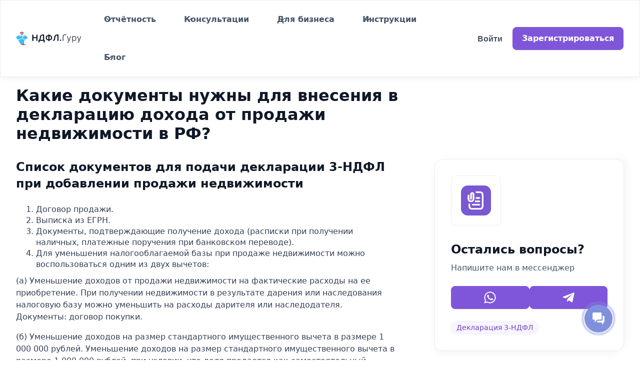

--- FILE ---
content_type: text/html; charset=utf-8
request_url: https://ndfl.guru/faq-deklaraciya-3-ndfl/kakie-dokumenty-nuzhny-dlya-vneseniya-v-deklaraciyu-dohoda-ot-prodazhi-nedvizhimosti-v-rf
body_size: 26516
content:
<!DOCTYPE html><!-- This site was created in Webflow. https://webflow.com --><!-- Last Published: Thu Jan 22 2026 15:32:10 GMT+0000 (Coordinated Universal Time) --><html data-wf-domain="ndfl.guru" data-wf-page="6561cf694503332060bfb85f" data-wf-site="64f55cc02ee859647d4a2e6b" lang="ru" data-wf-collection="6561cf694503332060bfb852" data-wf-item-slug="kakie-dokumenty-nuzhny-dlya-vneseniya-v-deklaraciyu-dohoda-ot-prodazhi-nedvizhimosti-v-rf"><head><meta charset="utf-8"/><title>Приложите эти документы к декларации 3-НДФЛ при добавлении дохода от продажи недвижимости в РФ</title><meta content="Договор продажи недвижимости, выписка из ЕГРН и документы, подтверждающие получение дохода. А также воспользуйтесь вычетом." name="description"/><meta content="Приложите эти документы к декларации 3-НДФЛ при добавлении дохода от продажи недвижимости в РФ" property="og:title"/><meta content="Договор продажи недвижимости, выписка из ЕГРН и документы, подтверждающие получение дохода. А также воспользуйтесь вычетом." property="og:description"/><meta content="" property="og:image"/><meta content="Приложите эти документы к декларации 3-НДФЛ при добавлении дохода от продажи недвижимости в РФ" property="twitter:title"/><meta content="Договор продажи недвижимости, выписка из ЕГРН и документы, подтверждающие получение дохода. А также воспользуйтесь вычетом." property="twitter:description"/><meta content="" property="twitter:image"/><meta property="og:type" content="website"/><meta content="summary_large_image" name="twitter:card"/><meta content="width=device-width, initial-scale=1" name="viewport"/><meta content="Webflow" name="generator"/><link href="https://cdn.prod.website-files.com/64f55cc02ee859647d4a2e6b/css/dev-ndfl-guru.webflow.shared.5330358d7.css" rel="stylesheet" type="text/css" integrity="sha384-UzA1jXootdQhgZyavt3gr8ALl+SVNmh38a9kzT0HqQA/b4PNHNxszShNPAwlE+nH" crossorigin="anonymous"/><script type="text/javascript">!function(o,c){var n=c.documentElement,t=" w-mod-";n.className+=t+"js",("ontouchstart"in o||o.DocumentTouch&&c instanceof DocumentTouch)&&(n.className+=t+"touch")}(window,document);</script><link href="https://cdn.prod.website-files.com/64f55cc02ee859647d4a2e6b/64f9586be02b05b13f89e794_favicon.ico" rel="shortcut icon" type="image/x-icon"/><link href="https://cdn.prod.website-files.com/64f55cc02ee859647d4a2e6b/64f957c72324ecc4fb066589_Genie_icon_256x256.png" rel="apple-touch-icon"/><link href="https://ndfl.guru/faq-deklaraciya-3-ndfl/kakie-dokumenty-nuzhny-dlya-vneseniya-v-deklaraciyu-dohoda-ot-prodazhi-nedvizhimosti-v-rf" rel="canonical"/><!-- Google Tag Manager -->
<script>(function(w,d,s,l,i){w[l]=w[l]||[];w[l].push({'gtm.start':
new Date().getTime(),event:'gtm.js'});var f=d.getElementsByTagName(s)[0],
j=d.createElement(s),dl=l!='dataLayer'?'&l='+l:'';j.async=true;j.src=
'https://www.googletagmanager.com/gtm.js?id='+i+dl;f.parentNode.insertBefore(j,f);
})(window,document,'script','dataLayer','GTM-WPWSXP6');</script>
<!-- End Google Tag Manager -->
<meta name="zen-verification" content="1B3hMRQV4vkfX33RXA8BniBxTwbJrnqQ0NKaCrICU8J7QVyIVyAugvpvlRSCOZSj"/>
<!-- Bitrix chat -->
  <script>
      ((w, d, u) => {
          const s = d.createElement('script')
          s.async = true
          s.src = u + '?' + (Date.now() / 60000 | 0)
          const h = d.getElementsByTagName('script')[0]
          h.parentNode.insertBefore(s, h)
      })(window, document, 'https://bx24-upload.storage.yandexcloud.net/crm/site_button/loader_11_z2m6ki.js')
</script>
<!-- End Bitrix chat -->
<!-- Yandex.Metrika counter --> <script type="text/javascript" > (function(m,e,t,r,i,k,a){m[i]=m[i]||function(){(m[i].a=m[i].a||[]).push(arguments)}; m[i].l=1*new Date(); for (var j = 0; j < document.scripts.length; j++) {if (document.scripts[j].src === r) { return; }} k=e.createElement(t),a=e.getElementsByTagName(t)[0],k.async=1,k.src=r,a.parentNode.insertBefore(k,a)}) (window, document, "script", "https://cdn.jsdelivr.net/npm/yandex-metrica-watch/tag.js", "ym"); ym(54601003, "init", { clickmap:true, trackLinks:true, accurateTrackBounce:true, webvisor:true, ecommerce:"dataLayer" }); </script> <noscript><div><img src="https://mc.yandex.ru/watch/54601003" style="position:absolute; left:-9999px;" alt="" /></div></noscript> <!-- /Yandex.Metrika counter --><meta property="og:url" content="https://ndfl.guru/faq-deklaraciya-3-ndfl/kakie-dokumenty-nuzhny-dlya-vneseniya-v-deklaraciyu-dohoda-ot-prodazhi-nedvizhimosti-v-rf" /><script type="text/javascript">window.__WEBFLOW_CURRENCY_SETTINGS = {"currencyCode":"USD","symbol":"$","decimal":".","fractionDigits":2,"group":",","template":"{{wf {\"path\":\"symbol\",\"type\":\"PlainText\"} }} {{wf {\"path\":\"amount\",\"type\":\"CommercePrice\"} }} {{wf {\"path\":\"currencyCode\",\"type\":\"PlainText\"} }}","hideDecimalForWholeNumbers":false};</script></head><body><div data-w-id="c96d8aad-76c5-2685-7204-13afad14ec2b" data-animation="default" data-collapse="medium" data-duration="400" data-easing="ease" data-easing2="ease" role="banner" class="navbar_component w-nav"><div class="navbar_container2"><a href="/" class="uui-navbar07_logo-link-2 w-nav-brand"><div class="uui-logo_component-15"><img src="https://cdn.prod.website-files.com/64f55cc02ee859647d4a2e6b/64f7e8b333710fc114b58efb_Property%201%3DLogo_Color_Guru.svg" loading="lazy" alt="logotext" class="uui-logo_logotype-11"/><img src="https://cdn.prod.website-files.com/64f55cc02ee859647d4a2e6b/64f55d43381397393ca23c51_untitled-ui-logo.png" loading="lazy" alt="Logo" class="uui-logo_image-11"/></div></a><nav role="navigation" class="uui-navbar07_menu-2 w-nav-menu"><div class="navbar_menu-left"><div data-delay="300" data-hover="true" data-w-id="c96d8aad-76c5-2685-7204-13afad14ecff" class="navbar_menu-dropdown-1 w-dropdown"><div class="uui-navbar04_dropdown-toggle-5 w-dropdown-toggle"><div class="dropdown-icon-10 w-embed"><svg width="20" height="20" viewBox="0 0 20 20" fill="none" xmlns="http://www.w3.org/2000/svg">
<path d="M5 7.5L10 12.5L15 7.5" stroke="currentColor" stroke-width="1.67" stroke-linecap="round" stroke-linejoin="round"/>
</svg></div><div>Отчётность</div></div><nav class="uui-navbar04_dropdown-list-5 w-dropdown-list"><div class="navbar_container"><div class="uui-navbar04_dropdown-content-5"><div class="uui-navbar04_dropdown-content-left-6"><div class="navbar03_dropdown-link"><a href="/deklaracziya-3-ndfl-dlya-investorov-i-trejderov" class="uui-navbar04_dropdown-link-5 w-inline-block"><div class="uui-navbar04_icon-holder-5"><div class="uui-icon-1x1-xsmall-11 w-embed"><svg xmlns="http://www.w3.org/2000/svg" width="24" height="24" viewBox="0 0 24 24" fill="none">
<path d="M12.5 2H15.2C16.8802 2 17.7202 2 18.362 2.32698C18.9265 2.6146 19.3854 3.07354 19.673 3.63803C20 4.27976 20 5.11984 20 6.8V17.2C20 18.8802 20 19.7202 19.673 20.362C19.3854 20.9265 18.9265 21.3854 18.362 21.673C17.7202 22 16.8802 22 15.2 22H8.8C7.11984 22 6.27976 22 5.63803 21.673C5.07354 21.3854 4.6146 20.9265 4.32698 20.362C4 19.7202 4 18.8802 4 17.2V16.5M16 13H11.5M16 9H12.5M16 17H8M6 10V4.5C6 3.67157 6.67157 3 7.5 3C8.32843 3 9 3.67157 9 4.5V10C9 11.6569 7.65685 13 6 13C4.34315 13 3 11.6569 3 10V6" stroke="#7F56D9" stroke-width="2" stroke-linecap="round" stroke-linejoin="round"/>
</svg></div></div><div class="uui-navbar04_item-right-5"><div class="uui-navbar04_item-heading-5">Декларация 3-НДФЛ</div><div class="uui-text-size-small-10 hide-mobile-landscape">Сформируйте расчет налоговой базы за 5 минут</div></div></a><a href="/otchet-o-dvizhenii-sredstv" class="uui-navbar04_dropdown-link-5 w-inline-block"><div class="uui-navbar04_icon-holder-5"><div class="uui-icon-1x1-xsmall-11 w-embed"><svg xmlns="http://www.w3.org/2000/svg" width="24" height="24" viewBox="0 0 24 24" fill="none">
<path d="M20 19V16H7C5.34315 16 4 17.3431 4 19M8.8 22H16.8C17.9201 22 18.4802 22 18.908 21.782C19.2843 21.5903 19.5903 21.2843 19.782 20.908C20 20.4802 20 19.9201 20 18.8V5.2C20 4.07989 20 3.51984 19.782 3.09202C19.5903 2.71569 19.2843 2.40973 18.908 2.21799C18.4802 2 17.9201 2 16.8 2H8.8C7.11984 2 6.27976 2 5.63803 2.32698C5.07354 2.6146 4.6146 3.07354 4.32698 3.63803C4 4.27976 4 5.11984 4 6.8V17.2C4 18.8802 4 19.7202 4.32698 20.362C4.6146 20.9265 5.07354 21.3854 5.63803 21.673C6.27976 22 7.11984 22 8.8 22Z" stroke="#175CD3" stroke-width="2" stroke-linecap="round" stroke-linejoin="round"/>
</svg></div></div><div class="uui-navbar04_item-right-5"><div class="uui-navbar04_item-heading-5">Отчет о движении средств</div><div class="uui-text-size-small-10 hide-mobile-landscape">Сформируйте обязательный для подачи в ФНС отчет о движении средств<br/>по зарубежным счетам</div></div></a><a href="/nalogovaya-otchyotnost-po-kik-dlya-fizicheskih-lic" class="uui-navbar04_dropdown-link-5 w-inline-block"><div class="uui-navbar04_icon-holder-5"><div class="uui-icon-1x1-xsmall-11 w-embed"><svg xmlns="http://www.w3.org/2000/svg" width="24" height="24" viewBox="0 0 24 24" fill="none">
<path d="M11 11H6.2C5.07989 11 4.51984 11 4.09202 11.218C3.71569 11.4097 3.40973 11.7157 3.21799 12.092C3 12.5198 3 13.0799 3 14.2V21M21 21V6.2C21 5.0799 21 4.51984 20.782 4.09202C20.5903 3.71569 20.2843 3.40973 19.908 3.21799C19.4802 3 18.9201 3 17.8 3H14.2C13.0799 3 12.5198 3 12.092 3.21799C11.7157 3.40973 11.4097 3.71569 11.218 4.09202C11 4.51984 11 5.0799 11 6.2V21M22 21H2M14.5 7H17.5M14.5 11H17.5M14.5 15H17.5" stroke="#667085" stroke-width="2" stroke-linecap="round" stroke-linejoin="round"/>
</svg></div></div><div class="uui-navbar04_item-right-5"><div class="uui-navbar04_item-heading-5">Налоговая отчётность по КИК для физических лиц</div><div class="uui-text-size-small-10 hide-mobile-landscape">Подготовим документы для налоговых органов и поможем разобраться в законодательстве по контролируемым иностранным компаниям (КИК)</div></div></a></div></div><div class="uui-navbar04_dropdown-content-right-5"><div class="uui-navbar04_dropdown-content-wrapper-5"><a href="tel:+74954142898" class="uui-button-secondary-gray-66 w-inline-block"><div><strong>+7(495)414-28-98</strong></div></a><a href="https://t.me/ndflgurubot" target="_blank" class="button_tg w-inline-block"><div rel="nofollow">Телеграм</div><div rel="nofollow" class="html-embed-31 w-embed"><svg xmlns="http://www.w3.org/2000/svg" width="24" height="24" viewBox="0 0 24 24" fill="none">
<path d="M23.55 4.05015L20.025 20.5501C19.7625 21.7126 19.0875 21.9751 18.1125 21.4501L12.825 17.5501L10.2375 20.0251C9.97496 20.2876 9.71246 20.5501 9.11246 20.5501L9.52496 15.1126L19.3875 6.15015C19.8 5.73765 19.275 5.58765 18.75 5.92515L6.48746 13.6501L1.19996 12.0376C0.0374618 11.6626 0.0374618 10.8751 1.46246 10.3501L22.0125 2.36265C23.025 2.06265 23.8875 2.58765 23.55 4.05015Z" fill="white"/>
</svg></div></a><h4 class="uui-navbar04_heading-5 margin-bottom-0">Инфо-центр</h4><div id="w-node-c96d8aad-76c5-2685-7204-13afad14ed5c-ad14ec2b" class="w-dyn-list"><div role="list" class="w-dyn-items"><div role="listitem" class="uui-button-link-gray-5 w-dyn-item"><a href="/blog-posts-categories/articles" class="uui-button-link-gray-5 w-inline-block"><div>Статьи</div></a></div><div role="listitem" class="uui-button-link-gray-5 w-dyn-item"><a href="/blog-posts-categories/guide" class="uui-button-link-gray-5 w-inline-block"><div>Гайды</div></a></div><div role="listitem" class="uui-button-link-gray-5 w-dyn-item"><a href="/blog-posts-categories/video" class="uui-button-link-gray-5 w-inline-block"><div>Видео</div></a></div><div role="listitem" class="uui-button-link-gray-5 w-dyn-item"><a href="/blog-posts-categories/case" class="uui-button-link-gray-5 w-inline-block"><div>Кейсы</div></a></div></div></div></div><div class="uui-navbar04_dropdown-right-overlay-absolute-5"></div></div></div></div></nav></div><div data-delay="300" data-hover="true" data-w-id="8e070d2d-1ae5-bf5c-466e-ecc33dd7565d" class="navbar_menu-dropdown-1 w-dropdown"><div class="uui-navbar04_dropdown-toggle-5 w-dropdown-toggle"><div class="dropdown-icon-10 w-embed"><svg width="20" height="20" viewBox="0 0 20 20" fill="none" xmlns="http://www.w3.org/2000/svg">
<path d="M5 7.5L10 12.5L15 7.5" stroke="currentColor" stroke-width="1.67" stroke-linecap="round" stroke-linejoin="round"/>
</svg></div><div>Консультации</div></div><nav class="uui-navbar04_dropdown-list-5 w-dropdown-list"><div class="navbar_container"><div class="uui-navbar04_dropdown-content-5"><div class="uui-navbar04_dropdown-content-left-6"><div class="navbar03_dropdown-link"><a href="/konsultaczii-po-nalogovym-voprosam-ot-expertov" class="uui-navbar04_dropdown-link-5 w-inline-block"><div class="uui-navbar04_icon-holder-5"><div class="uui-icon-1x1-xsmall-11 w-embed"><svg xmlns="http://www.w3.org/2000/svg" width="24" height="24" viewBox="0 0 24 24" fill="none">
<path d="M17 14.5001V11.4945C17 11.315 17 11.2253 16.9727 11.146C16.9485 11.076 16.9091 11.0122 16.8572 10.9592C16.7986 10.8993 16.7183 10.8592 16.5578 10.779L12 8.50006M4 9.50006V16.3067C4 16.6786 4 16.8645 4.05802 17.0274C4.10931 17.1713 4.1929 17.3016 4.30238 17.4082C4.42622 17.5287 4.59527 17.6062 4.93335 17.7612L11.3334 20.6945C11.5786 20.8069 11.7012 20.8631 11.8289 20.8853C11.9421 20.9049 12.0579 20.9049 12.1711 20.8853C12.2988 20.8631 12.4214 20.8069 12.6666 20.6945L19.0666 17.7612C19.4047 17.6062 19.5738 17.5287 19.6976 17.4082C19.8071 17.3016 19.8907 17.1713 19.942 17.0274C20 16.8645 20 16.6786 20 16.3067V9.50006M2 8.50006L11.6422 3.67895C11.7734 3.61336 11.839 3.58056 11.9078 3.56766C11.9687 3.55622 12.0313 3.55622 12.0922 3.56766C12.161 3.58056 12.2266 3.61336 12.3578 3.67895L22 8.50006L12.3578 13.3212C12.2266 13.3868 12.161 13.4196 12.0922 13.4325C12.0313 13.4439 11.9687 13.4439 11.9078 13.4325C11.839 13.4196 11.7734 13.3868 11.6422 13.3212L2 8.50006Z" stroke="#3538CD" stroke-width="2" stroke-linecap="round" stroke-linejoin="round"/>
</svg></div></div><div class="uui-navbar04_item-right-5"><div class="uui-navbar04_item-heading-5">Консультация экспертов</div><div class="uui-text-size-small-10 hide-mobile-landscape">Закажите устную или письменную консультацию по любым налоговым и инвестиционным вопросам</div></div></a><a href="/nalogovoe-planirovanie-dlya-investorov-i-trejderov" class="uui-navbar04_dropdown-link-5 w-inline-block"><div class="uui-navbar04_icon-holder-5"><div class="uui-icon-1x1-xsmall-11 w-embed"><svg xmlns="http://www.w3.org/2000/svg" width="24" height="24" viewBox="0 0 24 24" fill="none">
<path d="M21 11.5V8.8C21 7.11984 21 6.27976 20.673 5.63803C20.3854 5.07354 19.9265 4.6146 19.362 4.32698C18.7202 4 17.8802 4 16.2 4H7.8C6.11984 4 5.27976 4 4.63803 4.32698C4.07354 4.6146 3.6146 5.07354 3.32698 5.63803C3 6.27976 3 7.11984 3 8.8V17.2C3 18.8802 3 19.7202 3.32698 20.362C3.6146 20.9265 4.07354 21.3854 4.63803 21.673C5.27976 22 6.11984 22 7.8 22H12.5M21 10H3M16 2V6M8 2V6M18 21V15M15 18H21" stroke="#027A48" stroke-width="2" stroke-linecap="round" stroke-linejoin="round"/>
</svg></div></div><div class="uui-navbar04_item-right-5"><div class="uui-navbar04_item-heading-5">Налоговое планирование</div><div class="uui-text-size-small-10 hide-mobile-landscape">Оптимизируйте налоги по текущим и будущим сделкам</div></div></a><a href="/otkrytie-zarubezhnykh-schetov-i-oformlenie-vnzh" class="uui-navbar04_dropdown-link-5 w-inline-block"><div class="uui-navbar04_icon-holder-5"><div class="uui-icon-1x1-xsmall-11 w-embed"><svg xmlns="http://www.w3.org/2000/svg" width="24" height="24" viewBox="0 0 24 24" fill="none">
<path d="M16 8.00007V4.50073C16 3.66899 16 3.25312 15.8248 2.99755C15.6717 2.77425 15.4346 2.62257 15.1678 2.57715C14.8623 2.52517 14.4847 2.69944 13.7295 3.04799L4.85901 7.14206C4.18551 7.45291 3.84875 7.60834 3.60211 7.84939C3.38406 8.06249 3.21762 8.32262 3.1155 8.6099C3 8.93486 3 9.30575 3 10.0475V15.0001M16.5 14.5001H16.51M3 11.2001L3 17.8001C3 18.9202 3 19.4802 3.21799 19.9081C3.40973 20.2844 3.71569 20.5903 4.09202 20.7821C4.51984 21.0001 5.07989 21.0001 6.2 21.0001H17.8C18.9201 21.0001 19.4802 21.0001 19.908 20.7821C20.2843 20.5903 20.5903 20.2844 20.782 19.9081C21 19.4802 21 18.9202 21 17.8001V11.2001C21 10.08 21 9.51992 20.782 9.09209C20.5903 8.71577 20.2843 8.40981 19.908 8.21806C19.4802 8.00007 18.9201 8.00007 17.8 8.00007L6.2 8.00007C5.0799 8.00007 4.51984 8.00007 4.09202 8.21806C3.7157 8.40981 3.40973 8.71577 3.21799 9.09209C3 9.51991 3 10.08 3 11.2001ZM17 14.5001C17 14.7762 16.7761 15.0001 16.5 15.0001C16.2239 15.0001 16 14.7762 16 14.5001C16 14.2239 16.2239 14.0001 16.5 14.0001C16.7761 14.0001 17 14.2239 17 14.5001Z" stroke="#C11574" stroke-width="2" stroke-linecap="round" stroke-linejoin="round"/>
</svg></div></div><div class="uui-navbar04_item-right-5"><div class="uui-navbar04_item-heading-5">Открытие зарубежных счетов</div><div class="uui-text-size-small-10 hide-mobile-landscape">Откройте банковские, брокерские и страховые счета, в том числе удаленно или с получением ВНЖ/ПМЖ</div></div></a></div></div><div class="uui-navbar04_dropdown-content-right-5"><div class="uui-navbar04_dropdown-content-wrapper-5"><a href="tel:+74954142898" class="uui-button-secondary-gray-66 w-inline-block"><div><strong>+7(495)414-28-98</strong></div></a><a href="https://t.me/ndflgurubot" target="_blank" class="button_tg w-inline-block"><div rel="nofollow">Телеграм</div><div rel="nofollow" class="html-embed-31 w-embed"><svg xmlns="http://www.w3.org/2000/svg" width="24" height="24" viewBox="0 0 24 24" fill="none">
<path d="M23.55 4.05015L20.025 20.5501C19.7625 21.7126 19.0875 21.9751 18.1125 21.4501L12.825 17.5501L10.2375 20.0251C9.97496 20.2876 9.71246 20.5501 9.11246 20.5501L9.52496 15.1126L19.3875 6.15015C19.8 5.73765 19.275 5.58765 18.75 5.92515L6.48746 13.6501L1.19996 12.0376C0.0374618 11.6626 0.0374618 10.8751 1.46246 10.3501L22.0125 2.36265C23.025 2.06265 23.8875 2.58765 23.55 4.05015Z" fill="white"/>
</svg></div></a><h4 class="uui-navbar04_heading-5 margin-bottom-0">Инфо-центр</h4><div id="w-node-_8e070d2d-1ae5-bf5c-466e-ecc33dd756b0-ad14ec2b" class="w-dyn-list"><div role="list" class="w-dyn-items"><div role="listitem" class="uui-button-link-gray-5 w-dyn-item"><a href="/blog-posts-categories/articles" class="uui-button-link-gray-5 w-inline-block"><div>Статьи</div></a></div><div role="listitem" class="uui-button-link-gray-5 w-dyn-item"><a href="/blog-posts-categories/guide" class="uui-button-link-gray-5 w-inline-block"><div>Гайды</div></a></div><div role="listitem" class="uui-button-link-gray-5 w-dyn-item"><a href="/blog-posts-categories/video" class="uui-button-link-gray-5 w-inline-block"><div>Видео</div></a></div><div role="listitem" class="uui-button-link-gray-5 w-dyn-item"><a href="/blog-posts-categories/case" class="uui-button-link-gray-5 w-inline-block"><div>Кейсы</div></a></div></div></div></div><div class="uui-navbar04_dropdown-right-overlay-absolute-5"></div></div></div></div></nav></div><div data-delay="300" data-hover="true" data-w-id="a094536d-5ce9-54f2-776b-de5e0e647c96" class="navbar_menu-dropdown-1 w-dropdown"><div class="uui-navbar04_dropdown-toggle-5 w-dropdown-toggle"><div class="dropdown-icon-10 w-embed"><svg width="20" height="20" viewBox="0 0 20 20" fill="none" xmlns="http://www.w3.org/2000/svg">
<path d="M5 7.5L10 12.5L15 7.5" stroke="currentColor" stroke-width="1.67" stroke-linecap="round" stroke-linejoin="round"/>
</svg></div><div>Для бизнеса</div></div><nav class="uui-navbar04_dropdown-list-5 w-dropdown-list"><div class="navbar_container"><div class="uui-navbar04_dropdown-content-5"><div class="uui-navbar04_dropdown-content-left-6"><div class="navbar03_dropdown-link1"><a href="/nalogovaya-otchyotnost-po-kik-dlya-fizicheskih-lic" class="uui-navbar04_dropdown-link-5 w-inline-block"><div class="uui-navbar04_icon-holder-5"><div class="uui-icon-1x1-xsmall-11 w-embed"><svg xmlns="http://www.w3.org/2000/svg" width="24" height="24" viewBox="0 0 24 24" fill="none">
<path d="M11 11H6.2C5.07989 11 4.51984 11 4.09202 11.218C3.71569 11.4097 3.40973 11.7157 3.21799 12.092C3 12.5198 3 13.0799 3 14.2V21M21 21V6.2C21 5.0799 21 4.51984 20.782 4.09202C20.5903 3.71569 20.2843 3.40973 19.908 3.21799C19.4802 3 18.9201 3 17.8 3H14.2C13.0799 3 12.5198 3 12.092 3.21799C11.7157 3.40973 11.4097 3.71569 11.218 4.09202C11 4.51984 11 5.0799 11 6.2V21M22 21H2M14.5 7H17.5M14.5 11H17.5M14.5 15H17.5" stroke="#667085" stroke-width="2" stroke-linecap="round" stroke-linejoin="round"/>
</svg></div></div><div class="uui-navbar04_item-right-5"><div class="uui-navbar04_item-heading-5">Налоговая отчётность по КИК</div><div class="uui-text-size-small-10 hide-mobile-landscape">Подготовим документы для налоговых органов и поможем разобраться в законодательстве по контролируемым иностранным компаниям (КИК)</div></div></a><a href="/zashchita-vashego-kapitala-ot-shtrafov-za-droblenie-biznesa" class="uui-navbar04_dropdown-link-5 w-inline-block"><div class="uui-navbar04_icon-holder-5"><div class="uui-icon-1x1-xsmall-11 w-embed"><svg xmlns="http://www.w3.org/2000/svg" width="24" height="24" viewBox="0 0 24 24" fill="none">
<path d="M11.2827 3.45332C11.5131 2.98638 11.6284 2.75291 11.7848 2.67831C11.9209 2.61341 12.0791 2.61341 12.2152 2.67831C12.3717 2.75291 12.4869 2.98638 12.7174 3.45332L14.9041 7.88328C14.9721 8.02113 15.0061 8.09006 15.0558 8.14358C15.0999 8.19096 15.1527 8.22935 15.2113 8.25662C15.2776 8.28742 15.3536 8.29854 15.5057 8.32077L20.397 9.03571C20.9121 9.11099 21.1696 9.14863 21.2888 9.27444C21.3925 9.38389 21.4412 9.5343 21.4215 9.68377C21.3988 9.85558 21.2124 10.0372 20.8395 10.4004L17.3014 13.8464C17.1912 13.9538 17.136 14.0076 17.1004 14.0715C17.0689 14.128 17.0487 14.1902 17.0409 14.2545C17.0321 14.3271 17.0451 14.403 17.0711 14.5547L17.906 19.4221C17.994 19.9355 18.038 20.1922 17.9553 20.3445C17.8833 20.477 17.7554 20.57 17.6071 20.5975C17.4366 20.6291 17.2061 20.5078 16.7451 20.2654L12.3724 17.9658C12.2361 17.8942 12.168 17.8584 12.0962 17.8443C12.0327 17.8318 11.9673 17.8318 11.9038 17.8443C11.832 17.8584 11.7639 17.8942 11.6277 17.9658L7.25492 20.2654C6.79392 20.5078 6.56341 20.6291 6.39297 20.5975C6.24468 20.57 6.11672 20.477 6.04474 20.3445C5.962 20.1922 6.00603 19.9355 6.09407 19.4221L6.92889 14.5547C6.95491 14.403 6.96793 14.3271 6.95912 14.2545C6.95132 14.1902 6.93111 14.128 6.89961 14.0715C6.86402 14.0076 6.80888 13.9538 6.69859 13.8464L3.16056 10.4004C2.78766 10.0372 2.60121 9.85558 2.57853 9.68377C2.55879 9.5343 2.60755 9.38389 2.71125 9.27444C2.83044 9.14863 3.08797 9.11099 3.60304 9.03571L8.49431 8.32077C8.64642 8.29854 8.72248 8.28742 8.78872 8.25662C8.84736 8.22935 8.90016 8.19096 8.94419 8.14358C8.99391 8.09006 9.02793 8.02113 9.09597 7.88328L11.2827 3.45332Z" stroke="#7F56D9" stroke-width="2" stroke-linecap="round" stroke-linejoin="round"/>
</svg></div></div><div class="uui-navbar04_item-right-5"><div class="uui-navbar04_item-heading-5">Защита от дробления бизнеса</div><div class="uui-text-size-small-10 hide-mobile-landscape">Защита вашего капитала от штрафов за «дробление» бизнеса</div></div></a></div></div><div class="uui-navbar04_dropdown-content-right-5"><div class="uui-navbar04_dropdown-content-wrapper-5"><a href="tel:+74954142898" class="uui-button-secondary-gray-66 w-inline-block"><div><strong>+7(495)414-28-98</strong></div></a><a href="https://t.me/ndflgurubot" target="_blank" class="button_tg w-inline-block"><div rel="nofollow">Телеграм</div><div rel="nofollow" class="html-embed-31 w-embed"><svg xmlns="http://www.w3.org/2000/svg" width="24" height="24" viewBox="0 0 24 24" fill="none">
<path d="M23.55 4.05015L20.025 20.5501C19.7625 21.7126 19.0875 21.9751 18.1125 21.4501L12.825 17.5501L10.2375 20.0251C9.97496 20.2876 9.71246 20.5501 9.11246 20.5501L9.52496 15.1126L19.3875 6.15015C19.8 5.73765 19.275 5.58765 18.75 5.92515L6.48746 13.6501L1.19996 12.0376C0.0374618 11.6626 0.0374618 10.8751 1.46246 10.3501L22.0125 2.36265C23.025 2.06265 23.8875 2.58765 23.55 4.05015Z" fill="white"/>
</svg></div></a><h4 class="uui-navbar04_heading-5 margin-bottom-0">Инфо-центр</h4><div id="w-node-a094536d-5ce9-54f2-776b-de5e0e647ce7-ad14ec2b" class="w-dyn-list"><div role="list" class="w-dyn-items"><div role="listitem" class="uui-button-link-gray-5 w-dyn-item"><a href="/blog-posts-categories/articles" class="uui-button-link-gray-5 w-inline-block"><div>Статьи</div></a></div><div role="listitem" class="uui-button-link-gray-5 w-dyn-item"><a href="/blog-posts-categories/guide" class="uui-button-link-gray-5 w-inline-block"><div>Гайды</div></a></div><div role="listitem" class="uui-button-link-gray-5 w-dyn-item"><a href="/blog-posts-categories/video" class="uui-button-link-gray-5 w-inline-block"><div>Видео</div></a></div><div role="listitem" class="uui-button-link-gray-5 w-dyn-item"><a href="/blog-posts-categories/case" class="uui-button-link-gray-5 w-inline-block"><div>Кейсы</div></a></div></div></div></div><div class="uui-navbar04_dropdown-right-overlay-absolute-5"></div></div></div></div></nav></div><div data-delay="300" data-hover="true" data-w-id="c96d8aad-76c5-2685-7204-13afad14ec91" class="navbar_menu-dropdown-1 w-dropdown"><div class="uui-navbar04_dropdown-toggle-5 w-dropdown-toggle"><div class="dropdown-icon-10 w-embed"><svg width="20" height="20" viewBox="0 0 20 20" fill="none" xmlns="http://www.w3.org/2000/svg">
<path d="M5 7.5L10 12.5L15 7.5" stroke="currentColor" stroke-width="1.67" stroke-linecap="round" stroke-linejoin="round"/>
</svg></div><div>Инструкции</div></div><nav class="uui-navbar04_dropdown-list-5 w-dropdown-list"><div class="navbar_container"><div class="uui-navbar04_dropdown-content-5"><div class="uui-navbar04_dropdown-content-left-6"><div class="uui-navbar04_dropdown-link-list-6"><a href="/kak-skachat-otchet-brokera-dlya-zagruzki-na-sayt-ndfl-guru-3" class="uui-navbar01_dropdown-link-5 w-inline-block"><div class="uui-navbar01_icon-wrapper-5"><div class="uui-icon-1x1-xsmall-11 w-embed"><svg xmlns="http://www.w3.org/2000/svg" width="24" height="24" viewBox="0 0 24 24" fill="none">
<path d="M14 2.26953V6.40007C14 6.96012 14 7.24015 14.109 7.45406C14.2049 7.64222 14.3578 7.7952 14.546 7.89108C14.7599 8.00007 15.0399 8.00007 15.6 8.00007H19.7305M14 17.5L16.5 15L14 12.5M10 12.5L7.5 15L10 17.5M20 9.98822V17.2C20 18.8802 20 19.7202 19.673 20.362C19.3854 20.9265 18.9265 21.3854 18.362 21.673C17.7202 22 16.8802 22 15.2 22H8.8C7.11984 22 6.27976 22 5.63803 21.673C5.07354 21.3854 4.6146 20.9265 4.32698 20.362C4 19.7202 4 18.8802 4 17.2V6.8C4 5.11984 4 4.27976 4.32698 3.63803C4.6146 3.07354 5.07354 2.6146 5.63803 2.32698C6.27976 2 7.11984 2 8.8 2H12.0118C12.7455 2 13.1124 2 13.4577 2.08289C13.7638 2.15638 14.0564 2.27759 14.3249 2.44208C14.6276 2.6276 14.887 2.88703 15.4059 3.40589L18.5941 6.59411C19.113 7.11297 19.3724 7.3724 19.5579 7.67515C19.7224 7.94356 19.8436 8.2362 19.9171 8.5423C20 8.88757 20 9.25445 20 9.98822Z" stroke="#7F56D9" stroke-width="2" stroke-linecap="round" stroke-linejoin="round"/>
</svg></div></div><div class="uui-navbar01_item-right-5"><div class="uui-navbar01_item-heading-5">Как скачать отчет брокера для загрузки на сайт НДФЛ Гуру</div><div class="uui-text-size-small-10 hide-mobile-landscape">Как правильно скачать отчеты разных брокеров для успешной<br/>загрузки к нам в личный кабинет</div></div></a><a href="/drugie-dokumenty-kotorye-mogut-ponadobitsya" class="uui-navbar01_dropdown-link-5 w-inline-block"><div class="uui-navbar01_icon-wrapper-5"><div class="uui-icon-1x1-xsmall-11 text-color-primary600 w-embed"><svg xmlns="http://www.w3.org/2000/svg" width="24" height="24" viewBox="0 0 24 24" fill="none">
<path d="M20 12.5V6.8C20 5.11984 20 4.27976 19.673 3.63803C19.3854 3.07354 18.9265 2.6146 18.362 2.32698C17.7202 2 16.8802 2 15.2 2H8.8C7.11984 2 6.27976 2 5.63803 2.32698C5.07354 2.6146 4.6146 3.07354 4.32698 3.63803C4 4.27976 4 5.11984 4 6.8V17.2C4 18.8802 4 19.7202 4.32698 20.362C4.6146 20.9265 5.07354 21.3854 5.63803 21.673C6.27976 22 7.11984 22 8.8 22H12M14 11H8M10 15H8M16 7H8M14.5 19L16.5 21L21 16.5" stroke="#7F56D9" stroke-width="2" stroke-linecap="round" stroke-linejoin="round"/>
</svg></div></div><div class="uui-navbar01_item-right-5"><div class="uui-navbar01_item-heading-5">Другие документы, которые могут понадобиться</div><div class="uui-text-size-small-10 hide-mobile-landscape">Как скачать 2-НДФЛ и какие документы нужны для внесения<br/>дополнительных доходов и вычетов</div></div></a><a href="/kak-rabotat-s-gotovymi-dokumentami-ot-ndfl-gruru" class="uui-navbar01_dropdown-link-5 w-inline-block"><div class="uui-navbar01_icon-wrapper-5"><div class="uui-icon-1x1-xsmall-11 text-color-primary600 w-embed"><svg xmlns="http://www.w3.org/2000/svg" width="24" height="24" viewBox="0 0 24 24" fill="none">
<path d="M21 21.0001H13M2.5 21.5001L8.04927 19.3657C8.40421 19.2292 8.58168 19.161 8.74772 19.0718C8.8952 18.9927 9.0358 18.9013 9.16804 18.7987C9.31692 18.6831 9.45137 18.5487 9.72028 18.2798L21 7.00006C22.1046 5.89549 22.1046 4.10463 21 3.00006C19.8955 1.89549 18.1046 1.89549 17 3.00006L5.72028 14.2798C5.45138 14.5487 5.31692 14.6831 5.20139 14.832C5.09877 14.9643 5.0074 15.1049 4.92823 15.2523C4.83911 15.4184 4.77085 15.5959 4.63433 15.9508L2.5 21.5001ZM2.5 21.5001L4.55812 16.149C4.7054 15.7661 4.77903 15.5746 4.90534 15.4869C5.01572 15.4103 5.1523 15.3813 5.2843 15.4065C5.43533 15.4354 5.58038 15.5804 5.87048 15.8705L8.12957 18.1296C8.41967 18.4197 8.56472 18.5648 8.59356 18.7158C8.61877 18.8478 8.58979 18.9844 8.51314 19.0947C8.42545 19.2211 8.23399 19.2947 7.85107 19.442L2.5 21.5001Z" stroke="#7F56D9" stroke-width="2" stroke-linecap="round" stroke-linejoin="round"/>
</svg></div></div><div class="uui-navbar01_item-right-5"><div class="uui-navbar01_item-heading-5">Как работать с готовыми документами от НДФЛ Гуру</div><div class="uui-text-size-small-10 hide-mobile-landscape">Как открыть файл с декларацией и ОДС и внести в них<br/>персональные данные</div></div></a></div><div class="uui-navbar04_dropdown-link-list-6"><a href="/kak-zagruzit-gotovye-dokumenty-v-fns" class="uui-navbar01_dropdown-link-5 w-inline-block"><div class="uui-navbar01_icon-wrapper-5"><div class="uui-icon-1x1-xsmall-11 text-color-primary600 w-embed"><svg xmlns="http://www.w3.org/2000/svg" width="24" height="24" viewBox="0 0 24 24" fill="none">
<path d="M8 17L12 21M12 21L16 17M12 21V12M20 16.7428C21.2215 15.734 22 14.2079 22 12.5C22 9.46243 19.5376 7 16.5 7C16.2815 7 16.0771 6.886 15.9661 6.69774C14.6621 4.48484 12.2544 3 9.5 3C5.35786 3 2 6.35786 2 10.5C2 12.5661 2.83545 14.4371 4.18695 15.7935" stroke="#7F56D9" stroke-width="2" stroke-linecap="round" stroke-linejoin="round"/>
</svg></div></div><div class="uui-navbar01_item-right-5"><div class="uui-navbar01_item-heading-5">Как загрузить готовые документы в ФНС</div><div class="uui-text-size-small-10 hide-mobile-landscape">Как подать обычную и уточнённую декларация, отчет<br/>о движении средств и скачать отчеты брокеров для ФНС</div></div></a><a href="/poleznye-instrukcii" class="uui-navbar01_dropdown-link-5 w-inline-block"><div class="uui-navbar01_icon-wrapper-5"><div class="uui-icon-1x1-xsmall-11 text-color-primary600 w-embed"><svg xmlns="http://www.w3.org/2000/svg" width="24" height="24" viewBox="0 0 24 24" fill="none">
<path d="M11.9995 12.0001H12.0095M15.535 15.5357C10.8488 20.222 5.46685 22.438 3.51423 20.4854C1.56161 18.5328 3.77769 13.1509 8.46398 8.46461C13.1503 3.77832 18.5322 1.56224 20.4848 3.51486C22.4374 5.46748 20.2213 10.8494 15.535 15.5357ZM15.535 8.46443C20.2213 13.1507 22.4374 18.5326 20.4848 20.4852C18.5321 22.4379 13.1502 20.2218 8.46394 15.5355C3.77765 10.8492 1.56157 5.4673 3.51419 3.51468C5.46681 1.56206 10.8487 3.77814 15.535 8.46443ZM12.4995 12.0001C12.4995 12.2763 12.2757 12.5001 11.9995 12.5001C11.7234 12.5001 11.4995 12.2763 11.4995 12.0001C11.4995 11.724 11.7234 11.5001 11.9995 11.5001C12.2757 11.5001 12.4995 11.724 12.4995 12.0001Z" stroke="#7F56D9" stroke-width="2" stroke-linecap="round" stroke-linejoin="round"/>
</svg></div></div><div class="uui-navbar01_item-right-5"><div class="uui-navbar01_item-heading-5">Полезные инструкции</div><div class="uui-text-size-small-10 hide-mobile-landscape">Как получить электронную подпись, подать нулевую<br/>декларацию и заполнить уведомление об открытии и закрытии счета</div></div></a><a href="/otvety-na-voprosy" class="uui-navbar01_dropdown-link-5 w-inline-block"><div class="uui-navbar01_icon-wrapper-5"><div class="uui-icon-1x1-xsmall-11 text-color-primary600 w-embed"><svg xmlns="http://www.w3.org/2000/svg" width="24" height="24" viewBox="0 0 24 24" fill="none">
<path d="M9.09 9C9.3251 8.33167 9.78915 7.76811 10.4 7.40913C11.0108 7.05016 11.7289 6.91894 12.4272 7.03871C13.1255 7.15849 13.7588 7.52152 14.2151 8.06353C14.6713 8.60553 14.9211 9.29152 14.92 10C14.92 12 11.92 13 11.92 13M12 17H12.01M22 12C22 17.5228 17.5228 22 12 22C6.47715 22 2 17.5228 2 12C2 6.47715 6.47715 2 12 2C17.5228 2 22 6.47715 22 12Z" stroke="#7F56D9" stroke-width="2" stroke-linecap="round" stroke-linejoin="round"/>
</svg></div></div><div class="uui-navbar01_item-right-5"><div class="uui-navbar01_item-heading-5">Ответы на вопросы</div><div class="uui-text-size-small-10 hide-mobile-landscape">Отвечаем на самые популярные вопросы клиентов про работу сервиса,<br/>налоги и документы</div></div></a></div></div><div class="uui-navbar04_dropdown-content-right-5"><div class="uui-navbar04_dropdown-content-wrapper-5"><a href="tel:+74954142898" class="uui-button-secondary-gray-66 w-inline-block"><div><strong>+7(495)414-28-98</strong></div></a><a href="https://t.me/ndflgurubot" target="_blank" class="button_tg w-inline-block"><div rel="nofollow">Телеграм</div><div rel="nofollow" class="html-embed-31 w-embed"><svg xmlns="http://www.w3.org/2000/svg" width="24" height="24" viewBox="0 0 24 24" fill="none">
<path d="M23.55 4.05015L20.025 20.5501C19.7625 21.7126 19.0875 21.9751 18.1125 21.4501L12.825 17.5501L10.2375 20.0251C9.97496 20.2876 9.71246 20.5501 9.11246 20.5501L9.52496 15.1126L19.3875 6.15015C19.8 5.73765 19.275 5.58765 18.75 5.92515L6.48746 13.6501L1.19996 12.0376C0.0374618 11.6626 0.0374618 10.8751 1.46246 10.3501L22.0125 2.36265C23.025 2.06265 23.8875 2.58765 23.55 4.05015Z" fill="white"/>
</svg></div></a><h4 class="uui-navbar04_heading-5 margin-bottom-0">Инфо-центр</h4><div id="w-node-c6f1f2f2-df2e-dbbb-3fe2-dc99a55cba02-ad14ec2b" class="w-dyn-list"><div role="list" class="w-dyn-items"><div role="listitem" class="uui-button-link-gray-5 w-dyn-item"><a href="/blog-posts-categories/articles" class="uui-button-link-gray-5 w-inline-block"><div>Статьи</div></a></div><div role="listitem" class="uui-button-link-gray-5 w-dyn-item"><a href="/blog-posts-categories/guide" class="uui-button-link-gray-5 w-inline-block"><div>Гайды</div></a></div><div role="listitem" class="uui-button-link-gray-5 w-dyn-item"><a href="/blog-posts-categories/video" class="uui-button-link-gray-5 w-inline-block"><div>Видео</div></a></div><div role="listitem" class="uui-button-link-gray-5 w-dyn-item"><a href="/blog-posts-categories/case" class="uui-button-link-gray-5 w-inline-block"><div>Кейсы</div></a></div></div></div></div><div class="uui-navbar04_dropdown-right-overlay-absolute-5"></div></div></div></div></nav></div><div data-delay="300" data-hover="true" data-w-id="619a71f8-c1a7-88fc-a35e-8725d527f503" class="navbar_menu-dropdown-1 w-dropdown"><div class="uui-navbar04_dropdown-toggle-5 w-dropdown-toggle"><div class="dropdown-icon-10 w-embed"><svg width="20" height="20" viewBox="0 0 20 20" fill="none" xmlns="http://www.w3.org/2000/svg">
<path d="M5 7.5L10 12.5L15 7.5" stroke="currentColor" stroke-width="1.67" stroke-linecap="round" stroke-linejoin="round"/>
</svg></div><div>Блог</div></div><nav class="uui-navbar04_dropdown-list-5 w-dropdown-list"><div class="navbar_container"><div class="uui-navbar04_dropdown-content-5"><div class="uui-navbar04_dropdown-content-left-6"><div id="w-node-_619a71f8-c1a7-88fc-a35e-8725d527f50c-ad14ec2b" class="w-dyn-list"><div role="list" class="w-dyn-items"><div role="listitem" class="uui-navbar04_dropdown-link-list-6 w-dyn-item"><a href="/blog-posts-rubriki/vse-pro-nalogi" class="uui-navbar04_dropdown-link-5 w-inline-block"><div class="uui-navbar04_icon-holder-5"><div class="div-block-18"><img alt="" loading="lazy" src="https://cdn.prod.website-files.com/651ea5684620e0b95f7f191d/656c1f3f4d2141f183e226fb_Property%201%3Dcoins-stacked-02.svg"/></div></div><div class="uui-navbar04_item-right-5"><div class="uui-navbar04_item-heading-5">Всё про налоги</div><div class="uui-text-size-small-10 hide-mobile-landscape">Разбираемся, как рассчитать и заплатить налоги. Правила, законы и нюансы простым языком</div></div></a></div><div role="listitem" class="uui-navbar04_dropdown-link-list-6 w-dyn-item"><a href="/blog-posts-rubriki/otchetnost-i-documenti" class="uui-navbar04_dropdown-link-5 w-inline-block"><div class="uui-navbar04_icon-holder-5"><div class="div-block-18"><img alt="" loading="lazy" src="https://cdn.prod.website-files.com/651ea5684620e0b95f7f191d/656c1f4de729cf88b81cd936_Property%201%3Dfile-attachment-02.svg"/></div></div><div class="uui-navbar04_item-right-5"><div class="uui-navbar04_item-heading-5">Отчетность и документы</div><div class="uui-text-size-small-10 hide-mobile-landscape">Кому, когда и что нужно подавать и как не ошибиться в заполнении документов</div></div></a></div><div role="listitem" class="uui-navbar04_dropdown-link-list-6 w-dyn-item"><a href="/blog-posts-rubriki/investicii-i-traiding" class="uui-navbar04_dropdown-link-5 w-inline-block"><div class="uui-navbar04_icon-holder-5"><div class="div-block-18"><img alt="" loading="lazy" src="https://cdn.prod.website-files.com/651ea5684620e0b95f7f191d/656c1fbb68558687ee3ed3c3_Property%201%3DComponent%204%2C%20Property%202%3Dcoins-swap-02.svg"/></div></div><div class="uui-navbar04_item-right-5"><div class="uui-navbar04_item-heading-5">Инвестиции и трейдинг</div><div class="uui-text-size-small-10 hide-mobile-landscape">Всё, что связано с торговлей финансовыми инструментами: биржи, криптовалюта, инвестиционные стратегии</div></div></a></div><div role="listitem" class="uui-navbar04_dropdown-link-list-6 w-dyn-item"><a href="/blog-posts-rubriki/zshita-capitalla" class="uui-navbar04_dropdown-link-5 w-inline-block"><div class="uui-navbar04_icon-holder-5"><div class="div-block-18"><img alt="" loading="lazy" src="https://cdn.prod.website-files.com/651ea5684620e0b95f7f191d/656c1f733106c40e502a30e5_Property%201%3Dshield-tick.svg"/></div></div><div class="uui-navbar04_item-right-5"><div class="uui-navbar04_item-heading-5">Защита бизнеса</div><div class="uui-text-size-small-10 hide-mobile-landscape">Материалы про способы защитить свой бизнес и легально оптимизировать налоги</div></div></a></div></div></div></div><div class="uui-navbar04_dropdown-content-right-5"><div class="uui-navbar04_dropdown-content-wrapper-5"><a href="tel:+74954142898" class="uui-button-secondary-gray-66 w-inline-block"><div><strong>+7(495)414-28-98</strong></div></a><a href="https://t.me/ndflgurubot" target="_blank" class="button_tg w-inline-block"><div rel="nofollow">Телеграм</div><div rel="nofollow" class="html-embed-31 w-embed"><svg xmlns="http://www.w3.org/2000/svg" width="24" height="24" viewBox="0 0 24 24" fill="none">
<path d="M23.55 4.05015L20.025 20.5501C19.7625 21.7126 19.0875 21.9751 18.1125 21.4501L12.825 17.5501L10.2375 20.0251C9.97496 20.2876 9.71246 20.5501 9.11246 20.5501L9.52496 15.1126L19.3875 6.15015C19.8 5.73765 19.275 5.58765 18.75 5.92515L6.48746 13.6501L1.19996 12.0376C0.0374618 11.6626 0.0374618 10.8751 1.46246 10.3501L22.0125 2.36265C23.025 2.06265 23.8875 2.58765 23.55 4.05015Z" fill="white"/>
</svg></div></a><h4 class="uui-navbar04_heading-5 margin-bottom-0">Инфо-центр</h4><div id="w-node-_619a71f8-c1a7-88fc-a35e-8725d527f560-ad14ec2b" class="w-dyn-list"><div role="list" class="w-dyn-items"><div role="listitem" class="uui-button-link-gray-5 w-dyn-item"><a href="/blog-posts-categories/articles" class="uui-button-link-gray-5 w-inline-block"><div>Статьи</div></a></div><div role="listitem" class="uui-button-link-gray-5 w-dyn-item"><a href="/blog-posts-categories/guide" class="uui-button-link-gray-5 w-inline-block"><div>Гайды</div></a></div><div role="listitem" class="uui-button-link-gray-5 w-dyn-item"><a href="/blog-posts-categories/video" class="uui-button-link-gray-5 w-inline-block"><div>Видео</div></a></div><div role="listitem" class="uui-button-link-gray-5 w-dyn-item"><a href="/blog-posts-categories/case" class="uui-button-link-gray-5 w-inline-block"><div>Кейсы</div></a></div></div></div></div><div class="uui-navbar04_dropdown-right-overlay-absolute-5"></div></div></div></div></nav></div></div><div data-delay="300" data-hover="true" data-w-id="c96d8aad-76c5-2685-7204-13afad14ed65" class="navbar_menu-dropdown-1 w-dropdown"><nav class="uui-navbar04_dropdown-list-5 w-dropdown-list"><div class="navbar_container"><div class="uui-navbar04_dropdown-content-5"><div class="uui-navbar04_dropdown-content-left-6"><div class="uui-navbar04_dropdown-link-list-6"><a href="#" class="uui-navbar04_dropdown-link-5 w-inline-block"><div class="uui-navbar04_icon-holder-5"><div class="uui-icon-1x1-xsmall-11 w-embed"><svg xmlns="http://www.w3.org/2000/svg" width="24" height="24" viewBox="0 0 24 24" fill="none">
<path d="M11.2827 3.45332C11.5131 2.98638 11.6284 2.75291 11.7848 2.67831C11.9209 2.61341 12.0791 2.61341 12.2152 2.67831C12.3717 2.75291 12.4869 2.98638 12.7174 3.45332L14.9041 7.88328C14.9721 8.02113 15.0061 8.09006 15.0558 8.14358C15.0999 8.19096 15.1527 8.22935 15.2113 8.25662C15.2776 8.28742 15.3536 8.29854 15.5057 8.32077L20.397 9.03571C20.9121 9.11099 21.1696 9.14863 21.2888 9.27444C21.3925 9.38389 21.4412 9.5343 21.4215 9.68377C21.3988 9.85558 21.2124 10.0372 20.8395 10.4004L17.3014 13.8464C17.1912 13.9538 17.136 14.0076 17.1004 14.0715C17.0689 14.128 17.0487 14.1902 17.0409 14.2545C17.0321 14.3271 17.0451 14.403 17.0711 14.5547L17.906 19.4221C17.994 19.9355 18.038 20.1922 17.9553 20.3445C17.8833 20.477 17.7554 20.57 17.6071 20.5975C17.4366 20.6291 17.2061 20.5078 16.7451 20.2654L12.3724 17.9658C12.2361 17.8942 12.168 17.8584 12.0962 17.8443C12.0327 17.8318 11.9673 17.8318 11.9038 17.8443C11.832 17.8584 11.7639 17.8942 11.6277 17.9658L7.25492 20.2654C6.79392 20.5078 6.56341 20.6291 6.39297 20.5975C6.24468 20.57 6.11672 20.477 6.04474 20.3445C5.962 20.1922 6.00603 19.9355 6.09407 19.4221L6.92889 14.5547C6.95491 14.403 6.96793 14.3271 6.95912 14.2545C6.95132 14.1902 6.93111 14.128 6.89961 14.0715C6.86402 14.0076 6.80888 13.9538 6.69859 13.8464L3.16056 10.4004C2.78766 10.0372 2.60121 9.85558 2.57853 9.68377C2.55879 9.5343 2.60755 9.38389 2.71125 9.27444C2.83044 9.14863 3.08797 9.11099 3.60304 9.03571L8.49431 8.32077C8.64642 8.29854 8.72248 8.28742 8.78872 8.25662C8.84736 8.22935 8.90016 8.19096 8.94419 8.14358C8.99391 8.09006 9.02793 8.02113 9.09597 7.88328L11.2827 3.45332Z" stroke="#7F56D9" stroke-width="2" stroke-linecap="round" stroke-linejoin="round"/>
</svg></div></div><div class="uui-navbar04_item-right-5"><div class="uui-navbar04_item-heading-5">Всё про налоги</div><div class="uui-text-size-small-10 hide-mobile-landscape">Разбираемся, как рассчитать и заплатить налоги. Правила, законы и нюансы простым языком</div></div></a><a href="#" class="uui-navbar04_dropdown-link-5 w-inline-block"><div class="uui-navbar04_icon-holder-5"><div class="uui-icon-1x1-xsmall-11 w-embed"><svg xmlns="http://www.w3.org/2000/svg" width="24" height="24" viewBox="0 0 24 24" fill="none">
<path d="M9 17.5H3.5M6.5 12H2M9 6.5H4M17 3L10.4036 12.235C10.1116 12.6438 9.96562 12.8481 9.97194 13.0185C9.97744 13.1669 10.0486 13.3051 10.1661 13.3958C10.3011 13.5 10.5522 13.5 11.0546 13.5H16L15 21L21.5964 11.765C21.8884 11.3562 22.0344 11.1519 22.0281 10.9815C22.0226 10.8331 21.9514 10.6949 21.8339 10.6042C21.6989 10.5 21.4478 10.5 20.9454 10.5H16L17 3Z" stroke="#7F56D9" stroke-width="2" stroke-linecap="round" stroke-linejoin="round"/>
</svg></div></div><div class="uui-navbar04_item-right-5"><div class="uui-navbar04_item-heading-5">Отчетность и документы</div><div class="uui-text-size-small-10 hide-mobile-landscape">Кому, когда и что нужно подавать и как не ошибиться<br/>в заполнении документов</div></div></a><a href="#" class="uui-navbar04_dropdown-link-5 w-inline-block"><div class="uui-navbar04_icon-holder-5"><div class="uui-icon-1x1-xsmall-11 w-embed"><svg xmlns="http://www.w3.org/2000/svg" width="24" height="24" viewBox="0 0 24 24" fill="none">
<path d="M6 21H9M15 21H18M17.5 6.5V14.5M3 6.2L3 14.8C3 15.9201 3 16.4802 3.21799 16.908C3.40973 17.2843 3.71569 17.5903 4.09202 17.782C4.51984 18 5.07989 18 6.2 18L17.8 18C18.9201 18 19.4802 18 19.908 17.782C20.2843 17.5903 20.5903 17.2843 20.782 16.908C21 16.4802 21 15.9201 21 14.8V6.2C21 5.0799 21 4.51984 20.782 4.09202C20.5903 3.7157 20.2843 3.40974 19.908 3.21799C19.4802 3 18.9201 3 17.8 3L6.2 3C5.0799 3 4.51984 3 4.09202 3.21799C3.7157 3.40973 3.40973 3.71569 3.21799 4.09202C3 4.51984 3 5.07989 3 6.2ZM11.5 10.5C11.5 11.8807 10.3807 13 9 13C7.61929 13 6.5 11.8807 6.5 10.5C6.5 9.11929 7.61929 8 9 8C10.3807 8 11.5 9.11929 11.5 10.5Z" stroke="#7F56D9" stroke-width="2" stroke-linecap="round" stroke-linejoin="round"/>
</svg></div></div><div class="uui-navbar04_item-right-5"><div class="uui-navbar04_item-heading-5">Защита капитала</div><div class="uui-text-size-small-10 hide-mobile-landscape">Материалы про способы сохранить и защитить свои деньги. Банковские и брокерские счета, интересные инструменты</div></div></a></div><div class="uui-navbar04_dropdown-link-list-6"><a href="#" class="uui-navbar04_dropdown-link-5 w-inline-block"><div class="uui-navbar04_icon-holder-5"><div class="uui-icon-1x1-xsmall-11 w-embed"><svg xmlns="http://www.w3.org/2000/svg" width="24" height="24" viewBox="0 0 24 24" fill="none">
<path d="M13.3248 10.6752L5.44059 18.5594M6.29145 12.8375L2.42965 11.9253C2.00478 11.825 1.85535 11.2975 2.16313 10.9886L5.23428 7.91744C5.44059 7.71113 5.72049 7.59292 6.01378 7.59069L9.47635 7.56059M13.8377 3.59842C16.4149 5.35591 18.6441 7.58512 20.4016 10.1623M11.1614 17.7085L12.0736 21.5703C12.1739 21.9952 12.7014 22.1447 13.0103 21.8369L16.0814 18.7657C16.2878 18.5594 16.406 18.2795 16.4082 17.9862L16.4383 14.5236M21.0629 8.35012L21.9639 4.01438C22.2093 2.83454 21.1655 1.79075 19.9856 2.03608L15.6499 2.93713C14.373 3.20254 13.2021 3.83483 12.281 4.75707L8.72362 8.31332C7.36647 9.67047 6.48326 11.4302 6.20447 13.3293L6.19221 13.4107C6.01601 14.6229 6.42193 15.8462 7.28729 16.7127C8.15266 17.5781 9.3771 17.984 10.5893 17.8067L10.6707 17.7944C12.5698 17.5167 14.3295 16.6324 15.6867 15.2753L19.2429 11.719C20.1652 10.7979 20.7975 9.62698 21.0629 8.35012Z" stroke="#7F56D9" stroke-width="2" stroke-linecap="round" stroke-linejoin="round"/>
</svg></div></div><div class="uui-navbar04_item-right-5"><div class="uui-navbar04_item-heading-5">Инвестиции и трейдинг</div><div class="uui-text-size-small-10 hide-mobile-landscape">Всё, что связано с торговлей финансовыми инструментами: биржи, криптовалюта, инвестиционные стратегии</div></div></a></div></div><div class="uui-navbar04_dropdown-content-right-5"><div class="uui-navbar04_dropdown-content-wrapper-5"><h4 class="uui-navbar04_heading-5 margin-bottom-0">Инфо-центр</h4><a href="#" class="uui-button-link-gray-5 w-inline-block"><div>Статьи</div></a><a href="#" class="uui-button-link-gray-5 w-inline-block"><div>Гайды</div></a><a href="#" class="uui-button-link-gray-5 w-inline-block"><div>Видео</div></a><a href="#" class="uui-button-link-gray-5 w-inline-block"><div>Кейсы</div></a></div><div class="uui-navbar04_dropdown-right-overlay-absolute-5"></div></div></div></div></nav></div><div class="uui-navbar07_menu-right-2"><div class="button-wrapper-social"><div class="div-block-28"><a href="https://t.me/ndflgurubot" target="_blank" class="button_tg-mobile w-inline-block"><div rel="nofollow">Телеграм</div><div rel="nofollow" class="html-embed-31 w-embed"><svg xmlns="http://www.w3.org/2000/svg" width="24" height="24" viewBox="0 0 24 24" fill="none">
<path d="M23.55 4.05015L20.025 20.5501C19.7625 21.7126 19.0875 21.9751 18.1125 21.4501L12.825 17.5501L10.2375 20.0251C9.97496 20.2876 9.71246 20.5501 9.11246 20.5501L9.52496 15.1126L19.3875 6.15015C19.8 5.73765 19.275 5.58765 18.75 5.92515L6.48746 13.6501L1.19996 12.0376C0.0374618 11.6626 0.0374618 10.8751 1.46246 10.3501L22.0125 2.36265C23.025 2.06265 23.8875 2.58765 23.55 4.05015Z" fill="white"/>
</svg></div></a><a href="tel:+74954142898" class="uui-button-secondary-gray-66 show-tablet w-inline-block"><div><strong>+7(495)414-28-98</strong></div></a></div><a id="menu-login-button" rel="nofollow" href="https://app.ndfl.guru/authorization" target="_blank" class="link-block-4 w-inline-block"><div class="text-block-64">Войти</div></a><a id="menu-reg-button" href="https://app.ndfl.guru/registration" target="_blank" class="uui-button-81 w-inline-block"><div rel="nofollow">Зарегистрироваться</div></a></div></div></nav><div class="uui-navbar07_menu-button-2 w-nav-button"><div class="menu-icon_component-12"><div class="menu-icon_line-top-12"></div><div class="menu-icon_line-middle-12"><div class="menu-icon_line-middle-inner-12"></div></div><div class="menu-icon_line-bottom-12"></div></div></div></div></div><header class="uui-section_blogpost04"><div class="uui-page-padding-101"><div class="uui-container-large-88"><div class="uui-padding-vertical-xhuge-94"><div class="uui-blogpost03_breadcrumb"><a href="/instructions" class="uui-breadcrumb-link-6 w-inline-block"><div class="text-14">Инструкции</div></a><div class="uui-breadcrumb-divider-6 w-embed"><svg width="16" height="16" viewBox="0 0 16 16" fill="none" xmlns="http://www.w3.org/2000/svg">
<path d="M6 3L11 8L6 13" stroke="CurrentColor" stroke-width="1.5"/>
</svg></div><a href="/otvety-na-voprosy" class="uui-breadcrumb-link-6 w-inline-block"><div class="text-14">Ответы на вопросы</div></a><div class="uui-breadcrumb-divider-6 w-embed"><svg width="16" height="16" viewBox="0 0 16 16" fill="none" xmlns="http://www.w3.org/2000/svg">
<path d="M6 3L11 8L6 13" stroke="CurrentColor" stroke-width="1.5"/>
</svg></div><a href="/faq-deklaraciya-3-ndfl/kakie-dokumenty-nuzhny-dlya-vneseniya-v-deklaraciyu-dohoda-ot-prodazhi-nedvizhimosti-v-rf" aria-current="page" class="uui-breadcrumb-link-6 w-inline-block w--current"><div>Декларация 3-НДФЛ</div></a><div class="uui-breadcrumb-divider-6 w-embed"><svg width="16" height="16" viewBox="0 0 16 16" fill="none" xmlns="http://www.w3.org/2000/svg">
<path d="M6 3L11 8L6 13" stroke="CurrentColor" stroke-width="1.5"/>
</svg></div></div><div class="uui-max-width-large-65"><div class="uui-blogpost04_header-2"><div class="uui-blogpost04_title-wrapper-2"><h1 class="uui-heading-2rem">Какие документы нужны для внесения в декларацию дохода от продажи недвижимости в РФ?</h1></div></div></div><div class="uui-blogpost04_content-wrapper-2"><div class="uui-blogpost04_content-2"><div class="uui-heading-xsmall-30">Список документов для подачи декларации 3-НДФЛ при добавлении продажи недвижимости</div><div class="uui-space-small-47"></div><div class="uui-text-rich-text-9 w-richtext"><ol role="list"><li>Договор продажи.</li><li>Выписка из ЕГРН.</li><li>Документы, подтверждающие получение дохода (расписки при получении наличных, платежные поручения при банковском переводе).</li><li>Для уменьшения налогооблагаемой базы при продаже недвижимости можно воспользоваться одним из двух вычетов:</li></ol><p>(а) Уменьшение доходов от продажи недвижимости на фактические расходы на ее приобретение. При получении недвижимости в результате дарения или наследования налоговую базу можно уменьшить на расходы дарителя или наследодателя. Документы: договор покупки.</p><p>(б) Уменьшение доходов на размер стандартного имущественного вычета в размере 1 000 000 рублей. Уменьшение доходов на размер стандартного имущественного вычета в размере 1 000 000 рублей, при условии, что доля продается как самостоятельный объект отдельным договором купли-продажи. В случае продажи целой недвижимости, вычет в размере 1 000 000 рублей применяется ко всему объекту, владелец доли имеет право получить вычет от 1 000 000 рублей пропорционально своей доле. Документы не требуются.</p><p>‍</p></div></div><div class="uui-blogpost04_message_category"><div class="logo-company"><img loading="lazy" src="https://cdn.prod.website-files.com/651ea5684620e0b95f7f191d/65c2f6f55a2d4fece5399403_3-NDFL_Icon_120x120.svg" alt="" width="60"/></div><div class="uui-space-medium-27"></div><div class="uui-heading-xsmall-30">Остались вопросы?</div><div class="uui-space-xxsmall-47"></div><div class="uui-text-size-medium-78">Напишите нам в мессенджер</div><div class="uui-space-small-51"></div><div class="button-wrapper-social"><a href="https://api.whatsapp.com/send/?phone=13017100135&amp;text&amp;type=phone_number&amp;app_absent=0" target="_blank" class="uui-button-81 w-inline-block"><div rel="nofollow" class="html-embed-30 w-embed"><svg xmlns="http://www.w3.org/2000/svg" width="24" height="24" viewBox="0 0 24 24" fill="none">
<g clip-path="url(#clip0_89_61)">
<path d="M20.25 3.71265C18.075 1.53765 15.1125 0.337646 12.075 0.337646C5.7 0.337646 0.4875 5.51265 0.4875 11.8876C0.4875 13.9501 1.0125 15.9002 2.025 17.7002L0.375 23.6626L6.5625 22.0876C8.25 22.9876 10.1625 23.5127 12.1125 23.5127C18.45 23.4752 23.625 18.3001 23.625 11.8876C23.625 8.81265 22.425 5.92515 20.25 3.71265ZM12.0375 21.5251C10.35 21.5251 8.5875 21.0377 7.125 20.1377L6.75 19.9126L3.1125 20.8501L4.125 17.3252L3.9 16.9502C2.9625 15.4127 2.4375 13.6127 2.4375 11.8127C2.4375 6.52515 6.7125 2.25015 12.0375 2.25015C14.5875 2.25015 16.9875 3.26265 18.7875 5.06265C20.5875 6.86265 21.6 9.30015 21.6 11.8876C21.675 17.2501 17.325 21.5251 12.0375 21.5251ZM17.325 14.3252C17.025 14.1752 15.6375 13.4626 15.3 13.4251C15.0375 13.3126 14.8125 13.2752 14.6625 13.5752C14.5125 13.8752 13.9125 14.4752 13.7625 14.7002C13.6125 14.8502 13.4625 14.9251 13.125 14.7376C12.825 14.5876 11.925 14.3251 10.8 13.2751C9.9375 12.5251 9.3375 11.5877 9.225 11.2502C9.075 10.9502 9.1875 10.8377 9.375 10.6502C9.525 10.5002 9.675 10.3502 9.7875 10.1252C9.9375 9.97515 9.9375 9.82515 10.0875 9.63765C10.2375 9.48765 10.125 9.26265 10.05 9.11265C9.9375 8.96265 9.4125 7.53765 9.15 6.93765C8.925 6.33765 8.6625 6.45015 8.5125 6.45015C8.3625 6.45015 8.1375 6.45015 7.9875 6.45015C7.8375 6.45015 7.4625 6.48765 7.2375 6.82515C6.975 7.12515 6.225 7.83765 6.225 9.26265C6.225 10.6876 7.2375 12.0002 7.425 12.2627C7.575 12.4127 9.4875 15.3751 12.3375 16.6501C13.0125 16.9501 13.5375 17.1376 13.9875 17.2876C14.6625 17.5126 15.3 17.4376 15.7875 17.4001C16.35 17.3626 17.475 16.7252 17.7375 16.0127C17.9625 15.3752 17.9625 14.7377 17.8875 14.6252C17.8125 14.5502 17.5875 14.4377 17.325 14.3252Z" fill="white"/>
</g>
<defs>
<clipPath id="clip0_89_61">
<rect width="24" height="24" fill="white"/>
</clipPath>
</defs>
</svg></div></a><a href="https://t.me/ndflguru_bot" target="_blank" class="uui-button-81 w-inline-block"><div class="html-embed-31 w-embed"><svg xmlns="http://www.w3.org/2000/svg" width="24" height="24" viewBox="0 0 24 24" fill="none">
<path d="M23.55 4.05015L20.025 20.5501C19.7625 21.7126 19.0875 21.9751 18.1125 21.4501L12.825 17.5501L10.2375 20.0251C9.97496 20.2876 9.71246 20.5501 9.11246 20.5501L9.52496 15.1126L19.3875 6.15015C19.8 5.73765 19.275 5.58765 18.75 5.92515L6.48746 13.6501L1.19996 12.0376C0.0374618 11.6626 0.0374618 10.8751 1.46246 10.3501L22.0125 2.36265C23.025 2.06265 23.8875 2.58765 23.55 4.05015Z" fill="white"/>
</svg></div></a></div><div class="uui-space-small-51"></div><div class="uui-instructionst01_tag-list-5"><div class="uui-badge-21 is-primary"><div>Декларация 3-НДФЛ</div></div></div></div></div></div></div></div></header><footer class="footer_component"><div class="uui-page-padding-34"><div class="uui-container-large-26"><div class="uui-padding-vertical-xlarge"><div class="uui-footer05_newsletter-wrapper"><div class="uui-footer05_newsletter-text-wrapper"><div class="w-embed"><style>
.clipped {
    -webkit-text-fill-color: transparent;
    -webkit-background-clip: text;
</style></div><div class="uui-heading-xxsmall-12 clipped">Подпишитесь на нашу рассылку</div><div class="uui-space-xxsmall-17"></div><div class="uui-text-size-medium-22">Мы будем рассказывать об изменениях в законах, сезонных скидках и актуальных предложениях. Редко и по делу</div></div><div id="w-node-_6ac67161-e2b8-022a-db01-d49c61c71abb-61c71aaf" class="uui-footer05_form-block w-form"><form id="wf-form-footer-email" name="wf-form-footer-email" data-name="footer-email" method="get" class="uui-footer05_form" data-wf-page-id="6561cf694503332060bfb85f" data-wf-element-id="6ac67161-e2b8-022a-db01-d49c61c71abc" data-turnstile-sitekey="0x4AAAAAAAQTptj2So4dx43e"><input class="uui-form_input-2 w-input" maxlength="256" name="email" data-name="email" placeholder="Введите свой адрес электронной почты" type="email" id="email-5" required=""/><input type="submit" data-wait="Пожалуйста, подождите..." class="uui-button-32 is-button-small w-button" value="Подписаться"/></form><div class="uui-text-size-small-14">В нашей политике конфиденциальности мы заботимся о <a href="https://cdn.prod.website-files.com/64f55cc02ee859647d4a2e6b/653f4e069be04ae4a34f4158_User%20Agreement.pdf" rel="nofollow" target="_blank" class="uui-text-style-link-3">ваших данных</a></div></div></div><div class="uui-logo_component-15"><img src="https://cdn.prod.website-files.com/64f55cc02ee859647d4a2e6b/64f7e8b333710fc114b58efb_Property%201%3DLogo_Color_Guru.svg" loading="lazy" alt="logotext" class="uui-logo_logotype-11"/><img src="https://cdn.prod.website-files.com/64f55cc02ee859647d4a2e6b/64f55d43381397393ca23c51_untitled-ui-logo.png" loading="lazy" alt="Logo" class="uui-logo_image-11"/></div><div class="uui-space-xxsmall-17"></div><div class="uui-space-xxsmall-17"></div><div class="uui-space-xxsmall-17"></div><div class="uui-space-xxsmall-17"></div><div class="w-layout-grid uui-footer05_top-wrapper"><div class="uui-footer05_link-list"><div class="uui-footer05_link-list-heading">Продукты</div><a href="/deklaracziya-3-ndfl-dlya-investorov-i-trejderov" class="uui-footer05_link w-inline-block"><div><strong class="bold-text-29">Декларация 3-НДФЛ</strong></div></a><a href="/otchet-o-dvizhenii-sredstv" class="uui-footer05_link w-inline-block"><div><strong class="bold-text-29">Отчет о движении средств</strong></div></a><a href="/tinkoff-invest" class="uui-footer05_link w-inline-block"><div><strong class="bold-text-29">ОДС для клиентов Tinkoff Premium</strong></div><div class="uui-badge-small-success-10"><div class="text-block-10">Новое!</div></div></a><a href="/konsultaczii-po-nalogovym-voprosam-ot-expertov" class="uui-footer05_link w-inline-block"><div><strong class="bold-text-29">Консультация экспертов</strong></div></a><a href="/nalogovoe-planirovanie-dlya-investorov-i-trejderov" class="uui-footer05_link w-inline-block"><div><strong class="bold-text-29">Налоговое планирование</strong></div></a><a href="/otkrytie-zarubezhnykh-schetov-i-oformlenie-vnzh" class="uui-footer05_link w-inline-block"><div><strong class="bold-text-29">Открытие зарубежных счетов</strong></div></a><a href="/nalogovaya-otchyotnost-po-kik-dlya-fizicheskih-lic" class="uui-footer05_link w-inline-block"><div><strong class="bold-text-29">Налоговая отчётность по КИК<br/></strong></div></a><a href="/zashchita-vashego-kapitala-ot-shtrafov-za-droblenie-biznesa" class="uui-footer05_link w-inline-block"><div><strong class="bold-text-29">Защита вашего капитала</strong></div></a><a href="https://cdn.prod.website-files.com/64f55cc02ee859647d4a2e6b/690c7a16bb0db61040aaedec_NDFLGURU%20(2).pdf" target="_blank" class="uui-footer05_link w-inline-block"><div><strong class="bold-text-29">Тарифы и цены</strong></div></a></div><div class="uui-footer05_link-list"><div class="uui-footer05_link-list-heading">Компания</div><a href="/o-kompanii" class="uui-footer05_link w-inline-block"><div class="bold-text-29">О нас</div></a><a href="mailto:director@ndfl.guru, support@ndfl.guru?subject=%D0%9E%D0%BF%D0%B8%D1%88%D0%B8%D1%82%D0%B5%20%D0%B2%D0%B0%D1%88%D1%83%20%D1%81%D0%B8%D1%82%D1%83%D0%B0%D1%86%D0%B8%D1%8E" class="uui-footer05_link w-inline-block"><div class="bold-text-29">Письмо руководителю</div></a><a href="/stante-partnerom-ndfl-guru" class="uui-footer05_link w-inline-block"><div class="bold-text-29">Станьте партнером</div></a><a href="/contacts" class="uui-footer05_link w-inline-block"><div class="bold-text-29">Контакты</div></a></div><div class="uui-footer05_link-list"><div class="uui-footer05_link-list-heading">Ресурсы</div><a href="/blog" class="uui-footer05_link w-inline-block"><div class="bold-text-29">Блог</div></a><a href="/blog" class="uui-footer05_link w-inline-block"><div class="bold-text-29">Новости</div></a><a href="/instructions" class="uui-footer05_link w-inline-block"><div class="bold-text-29">Инструкции</div></a><a href="/otvety-na-voprosy" class="uui-footer05_link w-inline-block"><div class="bold-text-29">Вопросы и ответы</div></a></div><div class="uui-footer05_link-list"><div class="uui-footer05_link-list-heading">Социальные сети</div><a href="https://t.me/ndflguru" target="_blank" class="uui-footer05_link w-inline-block"><div rel="nofollow" class="bold-text-29">Telegram</div></a><a href="https://vc.ru/u/211165-aleksey-vashuk" target="_blank" class="uui-footer05_link w-inline-block"><div rel="nofollow" class="bold-text-29">VC</div></a><a href="https://www.youtube.com/@ndflguru" target="_blank" class="uui-footer05_link w-inline-block"><div rel="nofollow" class="bold-text-29">YouTube</div></a></div></div><div class="uui-footer05_bottom-wrapper"><div class="uui-footer05_legal-list-wrapper"><div class="uui-text-size-small-14 text-color-gray500">© 2025 НДФЛ Гуру</div><div class="w-layout-grid uui-footer05_legal-list"><a rel="nofollow" href="https://dev.ndfl.guru/offer_policy" target="_blank" class="uui-footer05_legal-link">Публичная оферта</a><a rel="nofollow" href="https://cdn.prod.website-files.com/64f55cc02ee859647d4a2e6b/653f4e069be04ae4a34f4158_User%20Agreement.pdf" target="_blank" class="uui-footer05_legal-link">Политика конфиденциальности</a></div></div><div class="w-layout-grid uui-footer05_social-icons"><a href="https://t.me/ndflguru" target="_blank" class="uui-footer05_social-link w-inline-block"><div rel="nofollow" class="uui-footer05_social-icon w-embed"><svg xmlns="http://www.w3.org/2000/svg" width="32" height="32" viewBox="0 0 32 32" fill="none">
<circle cx="16" cy="16" r="14" fill="#98A2B3"/>
<path d="M22.9866 10.2088C23.1112 9.40332 22.3454 8.76755 21.6292 9.082L7.36482 15.3448C6.85123 15.5703 6.8888 16.3483 7.42147 16.5179L10.3631 17.4547C10.9246 17.6335 11.5325 17.541 12.0228 17.2023L18.655 12.6203C18.855 12.4821 19.073 12.7665 18.9021 12.9426L14.1281 17.8646C13.665 18.3421 13.7569 19.1512 14.314 19.5005L19.659 22.8523C20.2585 23.2282 21.0297 22.8506 21.1418 22.1261L22.9866 10.2088Z" fill="white"/>
</svg></div></a><a href="https://vc.ru/u/211165-aleksey-vashuk" target="_blank" class="uui-footer05_social-link w-inline-block"><div rel="nofollow" class="uui-footer05_social-icon w-embed"><svg xmlns="http://www.w3.org/2000/svg" width="32" height="32" viewBox="0 0 32 32" fill="none">
<path fill-rule="evenodd" clip-rule="evenodd" d="M2.65396 5.27606C2 6.55953 2 8.23969 2 11.6V20.4C2 23.7603 2 25.4405 2.65396 26.7239C3.2292 27.8529 4.14708 28.7708 5.27606 29.346C6.55953 30 8.23969 30 11.6 30H20.4C23.7603 30 25.4405 30 26.7239 29.346C27.8529 28.7708 28.7708 27.8529 29.346 26.7239C30 25.4405 30 23.7603 30 20.4V11.6C30 8.23969 30 6.55953 29.346 5.27606C28.7708 4.14708 27.8529 3.2292 26.7239 2.65396C25.4405 2 23.7603 2 20.4 2H11.6C8.23969 2 6.55953 2 5.27606 2.65396C4.14708 3.2292 3.2292 4.14708 2.65396 5.27606ZM25.0011 7.97531C23.7616 6.96821 21.1606 6.39468 19.2452 8.01547C18.1505 8.9919 17.6448 10.1903 17.7373 11.6368C17.8452 13.324 19.046 14.8594 20.6694 15.3831C22.3887 15.9378 24.181 15.4341 25.2982 14.0907C25.4126 13.9531 25.445 13.8772 25.2699 13.7629C25.0286 13.6054 24.8009 13.4247 24.5809 13.2379C24.4144 13.0965 24.3183 13.075 24.1441 13.2656C23.4719 14.0015 22.6159 14.315 21.6316 14.1726C20.296 13.9794 19.397 12.9888 19.2767 11.539C19.1825 10.4037 19.5769 9.42945 20.5463 8.7834C21.5272 8.12977 22.5699 8.1914 23.6114 8.67321C23.7408 8.73309 23.7915 8.81419 23.7868 8.95988C23.782 9.11053 23.7835 9.26142 23.785 9.41229V9.41231V9.41232V9.41234V9.41236C23.7868 9.59206 23.7886 9.77172 23.7797 9.95089C23.7698 10.1494 23.8412 10.1973 24.0266 10.1888C24.3357 10.1747 24.6468 10.1712 24.9555 10.1897C25.1592 10.2019 25.193 10.1232 25.1891 9.94206C25.178 9.41565 25.1779 8.88867 25.1897 8.36228C25.1936 8.18841 25.1346 8.08376 25.0011 7.97531ZM17.6243 18.6514C18.1074 18.6513 18.1074 18.6513 18.1075 19.1698C18.1075 19.4211 18.1072 19.6697 18.1069 19.9163V19.9172V19.9181V19.919V19.9193C18.1061 20.492 18.1054 21.0544 18.1087 21.6167C18.1094 21.7315 18.1085 21.8464 18.1077 21.9612C18.1044 22.4032 18.1011 22.8451 18.1849 23.2843C18.4204 24.5189 19.2163 25.3368 20.435 25.5822C21.668 25.8305 22.725 25.3755 23.4159 24.3034C23.424 24.2908 23.4303 24.2754 23.4367 24.2595C23.4569 24.2101 23.4788 24.1563 23.5636 24.1696C23.5778 24.2674 23.5926 24.3652 23.6074 24.4631L23.6074 24.4632L23.6074 24.4634L23.6075 24.4635L23.6075 24.4637C23.6433 24.7006 23.6792 24.9377 23.7067 25.1759C23.7266 25.3491 23.7862 25.4214 23.9765 25.4159C24.3294 25.4056 24.6826 25.4076 25.0359 25.4095C25.1784 25.4103 25.321 25.4111 25.4635 25.4111C25.9699 25.4111 25.9716 25.411 25.9694 24.9125C25.969 24.8338 25.9768 24.7483 25.9846 24.6625C26.0033 24.4565 26.0222 24.2489 25.9291 24.1306C25.8188 23.9905 25.601 24.0184 25.3866 24.0458C25.3011 24.0567 25.2162 24.0676 25.1389 24.0677C24.9332 24.0681 24.8815 24.006 24.8803 23.8067C24.877 23.2364 24.8682 22.6661 24.8594 22.0958C24.8514 21.5821 24.8435 21.0685 24.8396 20.5548C24.8318 19.5324 24.8357 18.51 24.8402 17.4876C24.8408 17.3336 24.83 17.2446 24.6313 17.2474C23.8053 17.259 22.979 17.2553 22.1528 17.25C22.0112 17.2491 21.9491 17.2812 21.9537 17.4368C21.9637 17.7773 21.9627 18.1185 21.9543 18.4591C21.9506 18.6062 21.9967 18.6589 22.1478 18.6544C22.3002 18.6499 22.4529 18.6511 22.6056 18.6522H22.6057C22.7836 18.6536 22.9614 18.655 23.1389 18.6474C23.3281 18.6392 23.3848 18.6954 23.3829 18.8891C23.3783 19.3673 23.3791 19.8456 23.3799 20.3239C23.3809 20.8784 23.3819 21.4328 23.3743 21.9872C23.3603 23.0162 22.7136 23.9188 21.8039 24.2211C20.7873 24.5589 19.9218 24.0841 19.6685 23.0508C19.5943 22.7481 19.5699 22.4404 19.5699 22.1299C19.57 21.7357 19.5694 21.3415 19.5689 20.9473V20.9471C19.5673 19.8232 19.5658 18.6993 19.5781 17.5756C19.5812 17.291 19.4959 17.2366 19.234 17.2462C18.8315 17.2609 18.4284 17.2579 18.0254 17.2549C17.8603 17.2537 17.6952 17.2525 17.5302 17.2525C16.8714 17.2525 16.8714 17.2525 16.8714 17.9043C16.8714 18.6516 16.8715 18.6516 17.6243 18.6514ZM13.2478 12.2993L13.5424 11.4446C14.0034 10.1073 14.4599 8.78295 14.9085 7.45588C14.976 7.25615 15.0655 7.18982 15.2791 7.19562C15.9084 7.21272 16.5386 7.20729 17.1682 7.19811C17.3454 7.19552 17.4318 7.22351 17.42 7.43035C17.4019 7.74937 17.4076 8.07045 17.4184 8.39014C17.424 8.55408 17.3682 8.60681 17.2059 8.60057C17.0819 8.5958 16.9575 8.59782 16.8331 8.59984C16.668 8.60252 16.5031 8.6052 16.3393 8.59199C16.1195 8.57427 16.0348 8.66761 15.9645 8.85744C15.6337 9.75046 15.3009 10.6427 14.9681 11.535L14.968 11.5351L14.9678 11.5357L14.9676 11.5364L14.9675 11.5364C14.5127 12.7559 14.0578 13.9753 13.6081 15.1967C13.5248 15.4231 13.4369 15.5399 13.1763 15.5067C13.0525 15.491 12.9173 15.5049 12.7841 15.5186C12.5578 15.5419 12.3373 15.5647 12.1881 15.4404C12.0313 15.3097 11.9659 15.0671 11.901 14.8265C11.8749 14.7296 11.8489 14.6331 11.817 14.5443L11.6156 13.9832L11.6156 13.9832L11.6156 13.9831C11.0045 12.2808 10.3934 10.5784 9.79172 8.87267C9.71803 8.66375 9.62571 8.57729 9.39993 8.59276C9.23499 8.60406 9.06919 8.60178 8.90333 8.5995C8.76955 8.59765 8.63574 8.59581 8.50229 8.6011C8.32604 8.60807 8.23785 8.57633 8.24956 8.36921C8.26758 8.05017 8.26201 7.72912 8.2514 7.40942C8.24619 7.25236 8.28765 7.19539 8.45495 7.19744C9.17755 7.20626 9.90048 7.21002 10.6229 7.19627C10.8154 7.1926 10.8503 7.29589 10.8951 7.42841L10.9019 7.44847C11.4266 8.98313 11.9534 10.517 12.4955 12.0953L12.4961 12.0971L12.4966 12.0987L12.9056 13.2895L12.9061 13.288L12.9063 13.2875L12.9065 13.287L12.9069 13.2857C13.0328 12.9202 13.1358 12.621 13.2478 12.2993ZM14.9109 19.7359C15.3336 19.7359 15.3336 19.7358 15.3342 19.286C15.3342 19.111 15.3337 18.9383 15.3332 18.7673C15.3319 18.3236 15.3307 17.8914 15.3377 17.4593C15.3405 17.2885 15.2983 17.2236 15.1183 17.2324C14.8687 17.2446 14.6182 17.241 14.368 17.2373L14.2514 17.2357C13.1642 17.2215 12.3295 17.6948 11.6902 18.552C11.6755 18.5717 11.6628 18.5936 11.6499 18.616C11.6138 18.6784 11.5756 18.7444 11.4856 18.7762C11.4789 18.647 11.4717 18.5194 11.4646 18.3929L11.4646 18.3922C11.4468 18.0766 11.4295 17.7679 11.42 17.4591C11.4151 17.3 11.3625 17.2454 11.2007 17.2488C10.93 17.2545 10.6591 17.2536 10.3883 17.2528C10.2049 17.2522 10.0215 17.2516 9.83815 17.2531C9.74486 17.2538 9.64228 17.2448 9.5393 17.2358C9.29088 17.214 9.04012 17.192 8.91172 17.306C8.77618 17.4263 8.80048 17.6525 8.82551 17.8853C8.83903 18.0111 8.85276 18.1388 8.8416 18.2529C8.82124 18.4609 8.87909 18.5513 9.10845 18.535C9.26595 18.5239 9.42434 18.5264 9.58279 18.5289C9.71366 18.5309 9.84458 18.533 9.97507 18.5273C10.1444 18.52 10.2036 18.5629 10.2029 18.7453C10.1959 20.4485 10.1968 22.1518 10.2023 23.8551C10.2029 24.0161 10.1611 24.0705 9.99572 24.0639C9.82507 24.0571 9.65413 24.0583 9.48317 24.0595C9.33403 24.0605 9.18489 24.0615 9.03592 24.0572C8.888 24.053 8.83634 24.1005 8.84111 24.2506C8.85092 24.56 8.85691 24.8706 8.84002 25.1794C8.82895 25.3818 8.90991 25.4157 9.09053 25.4151C11.0209 25.4094 12.9513 25.4091 14.8817 25.4153C15.0746 25.4159 15.1625 25.3803 15.1463 25.1636C15.1264 24.8967 15.1232 24.6256 15.1468 24.3593C15.1683 24.1162 15.077 24.0714 14.8529 24.0742C14.2949 24.0813 13.7369 24.0809 13.1788 24.0805H13.1784C12.7559 24.0803 12.3334 24.08 11.9109 24.0829C11.7277 24.0842 11.6381 24.0608 11.641 23.8381C11.6475 23.3377 11.6463 22.8372 11.6451 22.3367V22.3366C11.6439 21.8461 11.6427 21.3556 11.6487 20.8652C11.6633 19.6867 12.6225 18.6256 13.7483 18.5076C13.909 18.4908 13.9748 18.5167 13.963 18.6919C13.9541 18.8237 13.9516 18.956 13.949 19.0883V19.0883V19.0884C13.9462 19.2348 13.9433 19.3811 13.9319 19.5268C13.9188 19.6944 13.9758 19.7447 14.1368 19.7385C14.3172 19.7316 14.498 19.7331 14.6787 19.7347C14.7561 19.7353 14.8335 19.736 14.9109 19.7359ZM7.43855 24.5247V24.5247C7.43781 24.7574 7.4371 24.9831 7.44739 25.2083C7.45643 25.4065 7.38757 25.4545 7.20148 25.4466C6.87175 25.4325 6.54071 25.4348 6.21077 25.4462C6.04788 25.4518 5.99501 25.4001 6.00036 25.2368C6.00727 25.0263 6.00636 24.8157 6.00546 24.605C6.0049 24.475 6.00434 24.3449 6.00562 24.2149C6.00574 24.2021 6.00497 24.1879 6.00417 24.1731C6.00023 24.1009 5.99558 24.0157 6.09259 24.0189C6.22748 24.0233 6.3628 24.0177 6.4983 24.0122H6.49837C6.81146 23.9993 7.1255 23.9864 7.43751 24.0968C7.43943 24.2428 7.43899 24.385 7.43855 24.5247Z" fill="#98A2B3"/>
</svg></div></a><a href="https://www.youtube.com/@ndflguru" target="_blank" class="uui-footer05_social-link w-inline-block"><div rel="nofollow" class="uui-footer05_social-icon w-embed"><svg xmlns="http://www.w3.org/2000/svg" width="32" height="32" viewBox="0 0 32 32" fill="none">
<path d="M2.24451 9.94111C2.37304 7.96233 3.96395 6.41157 5.94447 6.31345C8.81239 6.17136 12.9115 6 16 6C19.0885 6 23.1876 6.17136 26.0555 6.31345C28.0361 6.41157 29.627 7.96233 29.7555 9.94111C29.8786 11.8369 30 14.1697 30 16C30 17.8303 29.8786 20.1631 29.7555 22.0589C29.627 24.0377 28.0361 25.5884 26.0555 25.6866C23.1876 25.8286 19.0885 26 16 26C12.9115 26 8.81239 25.8286 5.94447 25.6866C3.96395 25.5884 2.37304 24.0377 2.24451 22.0589C2.12136 20.1631 2 17.8303 2 16C2 14.1697 2.12136 11.8369 2.24451 9.94111Z" fill="#98A2B3"/>
<path d="M13 12V20L21 16L13 12Z" fill="white"/>
</svg></div></a></div></div></div></div></div></footer><script src="https://d3e54v103j8qbb.cloudfront.net/js/jquery-3.5.1.min.dc5e7f18c8.js?site=64f55cc02ee859647d4a2e6b" type="text/javascript" integrity="sha256-9/aliU8dGd2tb6OSsuzixeV4y/faTqgFtohetphbbj0=" crossorigin="anonymous"></script><script src="https://cdn.prod.website-files.com/64f55cc02ee859647d4a2e6b/js/webflow.schunk.59c6248219f37ae8.js" type="text/javascript" integrity="sha384-SiwpjJNf9ZitucDlWa0ARYbaOcz0PUxo+U1JokcCeias7QOSgb93xI+PogbjFilN" crossorigin="anonymous"></script><script src="https://cdn.prod.website-files.com/64f55cc02ee859647d4a2e6b/js/webflow.schunk.245e5025b9e9186b.js" type="text/javascript" integrity="sha384-Y9Dh5oEqCjE5j9gjQdlafuYedIRDlYn4DgQ2f1FjRLsdTq/g0FPWW4vKWsQc4+Pq" crossorigin="anonymous"></script><script src="https://cdn.prod.website-files.com/64f55cc02ee859647d4a2e6b/js/webflow.d6fed88f.495ae5e7844476a2.js" type="text/javascript" integrity="sha384-PefZ6A8vn5IbgftJs6FhJAv9FzmSxVRriTddsxF0j15VtQIIfHXrx3HUvAEYqvV7" crossorigin="anonymous"></script><script>
  class FlowToB24 {
  constructor(forms, host) {
    this.forms = forms
    this.host = host
    this.getUTM()
    this.init()
  }

  init() {
    const allowedForms = [
      'wf-form-banner',
      'wf-form-footer-email',
      'wf-form-call-request',
      'wf-form-pdf-request'
    ]
    this.setLinks()
    this.forms.forEach((i) => {
      i.addEventListener('submit', (e) => {
        if (allowedForms.includes(e.target.id)) {
          e.preventDefault()
          this.sendToB24(e)
          ym(54601003, "reachGoal", "form")
          dataLayer.push({'event': 'form'})
        }
      })
    })
  }

  setLinks() {
    const nofollowLink1 = document.querySelector('a[href="https://rb.ru/fintech/"]')
    const nofollowLink2 = document.querySelector('a[href="https://bosfera.ru/Advisortech/"]')
    if (nofollowLink1) {
      nofollowLink1.rel = 'nofollow'
    }
    if (nofollowLink2) {
      nofollowLink2.rel = 'nofollow'
    }
  }

  // Установка cookie

  setCookie(name, value, options = {}) {
    options = {
      path: '/',
      ...options
    }
    if (options.expires instanceof Date) {
      options.expires = options.expires.toUTCString();
    }
    let updatedCookie = encodeURIComponent(name) + "=" + encodeURIComponent(value);
    for (const optionKey in options) {
      updatedCookie += "; " + optionKey;
      const optionValue = options[optionKey];
      if (optionValue !== true) {
        updatedCookie += "=" + optionValue;
      }
    }
    document.cookie = updatedCookie;
  }

  // Получение cookie

  getCookie(name) {
    const matches = document.cookie.match(new RegExp(
      "(?:^|; )" + name.replace(/([\.$?*|{}\(\)\[\]\\\/\+^])/g, '\\$1') + "=([^;]*)"
    ));
    return matches ? decodeURIComponent(matches[1]) : undefined;
  }

  // Получение UTM из URL

  getUTMFromUrl() {
    const url = window.location
    // const url = 'http://ndfl.guru/?utm_source=yandex&utm_medium=cpc&utm_campaign=%D0%BF%D0%BE%D0%B8%D1%81%D0%BA&utm_content=1234&utm_term=%D0%B4%D0%B5%D0%BA%D0%BB%D0%B0%D1%80%D0%B0%D1%86%D0%B8%D1%8F+3+%D0%BD%D0%B4%D1%84%D0%BB'
    const utmNative = Array.from(new URL(url).searchParams).filter(n => n[0].startsWith('utm_'))
    if(utmNative.length === 0) return undefined
    const utm = utmNative.reduce((acc, n) => ({...acc, [n[0].slice(4)]: n[1]}), {})
    this.setCookie('NG-UTM', JSON.stringify(utm))
    return JSON.stringify(utm)
  }

  // Получение UTM из Cookie

  getUtmFromCookie() {
    if (this.getCookie('NG-UTM')) {
      return this.getCookie('NG-UTM')
    }
    return undefined
  }

  // Получение UTM

  getUTM() {
    const getUTMFromUrl = this.getUTMFromUrl()
    const getUtmFromCookie = this.getUtmFromCookie()
    if (getUTMFromUrl) {
      return this.getUtmFromCookie()
    } else if (getUtmFromCookie) {
      return getUTMFromUrl
    }
    return undefined
  }

  // Получение данных формы

  getFormData(e) {
    const data = new FormData(e.target)
    return {
      form_id: e.target.id,
      user_name: data.get('name') || '',
      user_phone: data.get('phone') || '',
      user_email: data.get('email') || '',
      user_text: data.get('text') || '',
    }
  }

  loaderCreate(formId) {
    const form = document.getElementById(formId)
    const div = document.createElement('div')
    const img = document.createElement('img')
    img.src = '/static_pages/loader.gif'
    img.width = 100
    img.height = 100
    div.id = 'loader'
    div.appendChild(img)
    form.appendChild(div)
  }

  // getGoogleClientId() {
  //   return ga ? ga.getAll()[0].get('clientId') : ''
  // }

  sendToB24(e) {
    const allowedForms = [
      'wf-form-banner',
      'wf-form-footer-email',
      'wf-form-call-request',
      'wf-form-pdf-request'
    ]
    const getUTM = this.getUTM()
    const crunchUtm = getUTM ? JSON.parse(getUTM) : {}
    const dataToSend = {
      utm: crunchUtm,
      // clientId: this.getGoogleClientId(),
      formData: this.getFormData(e),
      host: window.location.origin
    }
    const body = JSON.stringify(dataToSend)
    if (allowedForms.includes(dataToSend.formData.form_id)) {
      fetch(this.host, {
        method: 'POST',
        headers: {
          'Content-Type': 'application/json',
        },
        body,
      }).then(() => {}).catch((e) => { console.log(e)})
    }
  }
}

window.addEventListener('load', () => {
  const host = 'https://b24.ndfl.guru/rest/6/hnxkl6czz0lk0570/finoscope.ndflGuruFormRequest/'
  const obj = new FlowToB24(document.querySelectorAll(`form`), host)
})

</script>
<script>
  class Activity {
    constructor(initConfig) {
      const defaultConfig = {
        achieveTime: 60, // время необходимое для выполнения ачивы
        loop: false,
        eventList:
          "touchmove blur focus focusin focusout load resize scroll unload click dblclick mousedown mouseup mousemove mouseover mouseout mouseenter mouseleave change select submit keydown keypress keyup error",
        testPeriod: 10, // интервал проверки активности
        useMultiMode: true, // включить куки для отслеживания активности на всех страницах домена
        cookieName: "activity",
        callback: function (e) {
          console.log("Achieved!");
        },
        watchEvery: 1, // шаг таймера, default 1 sec
        forceStart: false, // Перезапуск всех ачив, если они были выполнены
        counter: {
          test: 0,
          achiev: 0,
        },
      };
      const config = Object.assign({}, defaultConfig, initConfig);
      config.watchEvery *= 1000;
      this.data = config;
      this.eventFlag = false;

      if (this.data.useMultiMode) {
        this.loadMultiData();
      }
      console.log("init", this);

      if (this.data.counter.achiev != -1 || this.data.forceStart) {
        this.bind(this.data.eventList, () => {
          this.eventTrigger();
        });
        if (this.data.forceStart) this.data.counter.achiev = 0;
        console.log(
          "start " + this.data.cookieName,
          this.data.counter.achiev,
          this.data.forseStart,
        );
        this.process();
      }
    }

    bind(eventList, fn) {
      const body = document.querySelector("body");
      const list = eventList.split(" ");
      if (body) {
        list.forEach((item) => {
          body.addEventListener(item, fn);
        });
      } else {
        throw new Error("body not found");
      }
    }
    eventTrigger() {
      this.eventFlag = true;
    }
    loadMultiData() {
      const cookieValue = this.getCookieValue(this.data.cookieName);
      if (cookieValue) {
        const value = cookieValue.split("|");
        console.log(this.data.cookieName, value);
        this.data.counter.test = parseInt(value[0]);
        this.data.counter.achiev = parseInt(value[1]);
        return;
      }
      this.data.counter.test = this.data.counter.achiev = 0;
    }
    process() {
      this.data.counter.test += 1;
      if (this.data.counter.test === this.data.testPeriod) {
        if (this.eventFlag) {
          this.eventFlag = false;
          this.data.counter.achiev += this.data.testPeriod;
        }
        this.data.counter.test = 0;
      }
      this.timerHand = setTimeout(() => {
        this.process();
      }, this.data.watchEvery);
      if (this.data.counter.achiev >= this.data.achieveTime) {
        if (!this.data.loop) clearTimeout(this.timerHand);
        this.data.counter.achiev = this.data.loop ? 0 : -1;
        this.data.callback.call(this, this.data);
      }
      if (this.data.useMultiMode) {
        document.cookie = `${this.data.cookieName}=${this.data.counter.test}|${this.data.counter.achiev}; path=/;`;
      }
    }

    getCookieValue(name) {
      const regex = new RegExp(`(^| )${name}=([^;]+)`);
      const match = document.cookie.match(regex);
      if (match) {
        return match[2];
      }
      return undefined;
    }
  }
  const init = () => {
    new Activity({
      achieveTime: 30,
      callback: function () {
        console.log("30 sec ym sent");
        ym(54601003, "reachGoal", "30sec");
        dataLayer.push({'event': '30sec'});
      },
      cookieName: "ndfl_guru_activity_30",
      // useMultiMode: false,
    });
    new Activity({
      achieveTime: 60,
      callback: function () {
        console.log("60 sec ym sent");
        ym(54601003, "reachGoal", "60sec");
        dataLayer.push({'event': '60sec'});
      },
      cookieName: "ndfl_guru_activity_60",
      // useMultiMode: false,
    });
    new Activity({
      achieveTime: 90,
      callback: function () {
        console.log("90 sec ym sent");
        ym(54601003, "reachGoal", "90sec");
        dataLayer.push({'event': '90sec'});
      },
      cookieName: "ndfl_guru_activity_90",
      // useMultiMode: false,
    });
    new Activity({
      achieveTime: 120,
      callback: function () {
        console.log("120 sec ym sent");
        ym(54601003, "reachGoal", "120sec");
        dataLayer.push({'event': '120sec'});
      },
      cookieName: "ndfl_guru_activity_120",
      // useMultiMode: false,
    });
    addB24ClickEvent();
  };

  function addB24ClickEvent() {
    const tgButton = document.querySelector(".ui-icon-service-telegram");
    tgButton.addEventListener("click", () => {
      ym(54601003, "reachGoal", "message");
      dataLayer.push({'event': 'message'});
    });
    const waButton = document.querySelector(".ui-icon-service-whatsapp");
    waButton.addEventListener("click", () => {
      ym(54601003, "reachGoal", "message");
      dataLayer.push({'event': 'message'});
    });
    window.addEventListener("onBitrixLiveChat", (event) => {
      const widget = event.detail.widget;
      widget.subscribe({
        type: BX.LiveChatWidget.SubscriptionType.userMessage,
        callback: () => {
          ym(54601003, "reachGoal", "message");
          dataLayer.push({'event': 'message'});
        },
      });
    });
  }
  window.onload = init;
  
 
(function(w,d,u){
var s=d.createElement('script');s.async=true;s.src=u+'?'+(Date.now()/60000|0);
var h=d.getElementsByTagName('script')[0];h.parentNode.insertBefore(s,h);
})(window,document,'https://bx24-upload.storage.yandexcloud.net/crm/tag/call.tracker.js');

  
</script><script type="application/ld+json">
{
  "@context": "https://schema.org",
  "@type": "FAQPage",
  "mainEntity": {
    "@type": "Question",
    "name": "Какие документы нужны для внесения в декларацию дохода от продажи недвижимости в РФ?",
    "acceptedAnswer": {
      "@type": "Answer",
      "text": "Договор продажи. Выписка из ЕГРН. Документы, подтверждающие получение дохода (расписки при получении наличных, платежные поручения при банковском переводе). Для уменьшения налогооблагаемой базы при продаже недвижимости можно воспользоваться одним из двух вычетов: (а) Уменьшение доходов от продажи недвижимости на фактические расходы на ее приобретение. При получении недвижимости в результате дарения или наследования налоговую базу можно уменьшить на расходы дарителя или наследодателя. Документы: договор покупки. (б) Уменьшение доходов на размер стандартного имущественного вычета в размере 1 000 000 рублей. Уменьшение доходов на размер стандартного имущественного вычета в размере 1 000 000 рублей, при условии, что доля продается как самостоятельный объект отдельным договором купли-продажи. В случае продажи целой недвижимости, вычет в размере 1 000 000 рублей применяется ко всему объекту, владелец доли имеет право получить вычет от 1 000 000 рублей пропорционально своей доле. Документы не требуются."
    }
  }
}
</script></body></html>

--- FILE ---
content_type: text/css
request_url: https://cdn.prod.website-files.com/64f55cc02ee859647d4a2e6b/css/dev-ndfl-guru.webflow.shared.5330358d7.css
body_size: 71043
content:
html {
  -webkit-text-size-adjust: 100%;
  -ms-text-size-adjust: 100%;
  font-family: sans-serif;
}

body {
  margin: 0;
}

article, aside, details, figcaption, figure, footer, header, hgroup, main, menu, nav, section, summary {
  display: block;
}

audio, canvas, progress, video {
  vertical-align: baseline;
  display: inline-block;
}

audio:not([controls]) {
  height: 0;
  display: none;
}

[hidden], template {
  display: none;
}

a {
  background-color: #0000;
}

a:active, a:hover {
  outline: 0;
}

abbr[title] {
  border-bottom: 1px dotted;
}

b, strong {
  font-weight: bold;
}

dfn {
  font-style: italic;
}

h1 {
  margin: .67em 0;
  font-size: 2em;
}

mark {
  color: #000;
  background: #ff0;
}

small {
  font-size: 80%;
}

sub, sup {
  vertical-align: baseline;
  font-size: 75%;
  line-height: 0;
  position: relative;
}

sup {
  top: -.5em;
}

sub {
  bottom: -.25em;
}

img {
  border: 0;
}

svg:not(:root) {
  overflow: hidden;
}

hr {
  box-sizing: content-box;
  height: 0;
}

pre {
  overflow: auto;
}

code, kbd, pre, samp {
  font-family: monospace;
  font-size: 1em;
}

button, input, optgroup, select, textarea {
  color: inherit;
  font: inherit;
  margin: 0;
}

button {
  overflow: visible;
}

button, select {
  text-transform: none;
}

button, html input[type="button"], input[type="reset"] {
  -webkit-appearance: button;
  cursor: pointer;
}

button[disabled], html input[disabled] {
  cursor: default;
}

button::-moz-focus-inner, input::-moz-focus-inner {
  border: 0;
  padding: 0;
}

input {
  line-height: normal;
}

input[type="checkbox"], input[type="radio"] {
  box-sizing: border-box;
  padding: 0;
}

input[type="number"]::-webkit-inner-spin-button, input[type="number"]::-webkit-outer-spin-button {
  height: auto;
}

input[type="search"] {
  -webkit-appearance: none;
}

input[type="search"]::-webkit-search-cancel-button, input[type="search"]::-webkit-search-decoration {
  -webkit-appearance: none;
}

legend {
  border: 0;
  padding: 0;
}

textarea {
  overflow: auto;
}

optgroup {
  font-weight: bold;
}

table {
  border-collapse: collapse;
  border-spacing: 0;
}

td, th {
  padding: 0;
}

@font-face {
  font-family: webflow-icons;
  src: url("[data-uri]") format("truetype");
  font-weight: normal;
  font-style: normal;
}

[class^="w-icon-"], [class*=" w-icon-"] {
  speak: none;
  font-variant: normal;
  text-transform: none;
  -webkit-font-smoothing: antialiased;
  -moz-osx-font-smoothing: grayscale;
  font-style: normal;
  font-weight: normal;
  line-height: 1;
  font-family: webflow-icons !important;
}

.w-icon-slider-right:before {
  content: "";
}

.w-icon-slider-left:before {
  content: "";
}

.w-icon-nav-menu:before {
  content: "";
}

.w-icon-arrow-down:before, .w-icon-dropdown-toggle:before {
  content: "";
}

.w-icon-file-upload-remove:before {
  content: "";
}

.w-icon-file-upload-icon:before {
  content: "";
}

* {
  box-sizing: border-box;
}

html {
  height: 100%;
}

body {
  color: #333;
  background-color: #fff;
  min-height: 100%;
  margin: 0;
  font-family: Arial, sans-serif;
  font-size: 14px;
  line-height: 20px;
}

img {
  vertical-align: middle;
  max-width: 100%;
  display: inline-block;
}

html.w-mod-touch * {
  background-attachment: scroll !important;
}

.w-block {
  display: block;
}

.w-inline-block {
  max-width: 100%;
  display: inline-block;
}

.w-clearfix:before, .w-clearfix:after {
  content: " ";
  grid-area: 1 / 1 / 2 / 2;
  display: table;
}

.w-clearfix:after {
  clear: both;
}

.w-hidden {
  display: none;
}

.w-button {
  color: #fff;
  line-height: inherit;
  cursor: pointer;
  background-color: #3898ec;
  border: 0;
  border-radius: 0;
  padding: 9px 15px;
  text-decoration: none;
  display: inline-block;
}

input.w-button {
  -webkit-appearance: button;
}

html[data-w-dynpage] [data-w-cloak] {
  color: #0000 !important;
}

.w-code-block {
  margin: unset;
}

pre.w-code-block code {
  all: inherit;
}

.w-optimization {
  display: contents;
}

.w-webflow-badge, .w-webflow-badge > img {
  box-sizing: unset;
  width: unset;
  height: unset;
  max-height: unset;
  max-width: unset;
  min-height: unset;
  min-width: unset;
  margin: unset;
  padding: unset;
  float: unset;
  clear: unset;
  border: unset;
  border-radius: unset;
  background: unset;
  background-image: unset;
  background-position: unset;
  background-size: unset;
  background-repeat: unset;
  background-origin: unset;
  background-clip: unset;
  background-attachment: unset;
  background-color: unset;
  box-shadow: unset;
  transform: unset;
  direction: unset;
  font-family: unset;
  font-weight: unset;
  color: unset;
  font-size: unset;
  line-height: unset;
  font-style: unset;
  font-variant: unset;
  text-align: unset;
  letter-spacing: unset;
  -webkit-text-decoration: unset;
  text-decoration: unset;
  text-indent: unset;
  text-transform: unset;
  list-style-type: unset;
  text-shadow: unset;
  vertical-align: unset;
  cursor: unset;
  white-space: unset;
  word-break: unset;
  word-spacing: unset;
  word-wrap: unset;
  transition: unset;
}

.w-webflow-badge {
  white-space: nowrap;
  cursor: pointer;
  box-shadow: 0 0 0 1px #0000001a, 0 1px 3px #0000001a;
  visibility: visible !important;
  opacity: 1 !important;
  z-index: 2147483647 !important;
  color: #aaadb0 !important;
  overflow: unset !important;
  background-color: #fff !important;
  border-radius: 3px !important;
  width: auto !important;
  height: auto !important;
  margin: 0 !important;
  padding: 6px !important;
  font-size: 12px !important;
  line-height: 14px !important;
  text-decoration: none !important;
  display: inline-block !important;
  position: fixed !important;
  inset: auto 12px 12px auto !important;
  transform: none !important;
}

.w-webflow-badge > img {
  position: unset;
  visibility: unset !important;
  opacity: 1 !important;
  vertical-align: middle !important;
  display: inline-block !important;
}

h1, h2, h3, h4, h5, h6 {
  margin-bottom: 10px;
  font-weight: bold;
}

h1 {
  margin-top: 20px;
  font-size: 38px;
  line-height: 44px;
}

h2 {
  margin-top: 20px;
  font-size: 32px;
  line-height: 36px;
}

h3 {
  margin-top: 20px;
  font-size: 24px;
  line-height: 30px;
}

h4 {
  margin-top: 10px;
  font-size: 18px;
  line-height: 24px;
}

h5 {
  margin-top: 10px;
  font-size: 14px;
  line-height: 20px;
}

h6 {
  margin-top: 10px;
  font-size: 12px;
  line-height: 18px;
}

p {
  margin-top: 0;
  margin-bottom: 10px;
}

blockquote {
  border-left: 5px solid #e2e2e2;
  margin: 0 0 10px;
  padding: 10px 20px;
  font-size: 18px;
  line-height: 22px;
}

figure {
  margin: 0 0 10px;
}

figcaption {
  text-align: center;
  margin-top: 5px;
}

ul, ol {
  margin-top: 0;
  margin-bottom: 10px;
  padding-left: 40px;
}

.w-list-unstyled {
  padding-left: 0;
  list-style: none;
}

.w-embed:before, .w-embed:after {
  content: " ";
  grid-area: 1 / 1 / 2 / 2;
  display: table;
}

.w-embed:after {
  clear: both;
}

.w-video {
  width: 100%;
  padding: 0;
  position: relative;
}

.w-video iframe, .w-video object, .w-video embed {
  border: none;
  width: 100%;
  height: 100%;
  position: absolute;
  top: 0;
  left: 0;
}

fieldset {
  border: 0;
  margin: 0;
  padding: 0;
}

button, [type="button"], [type="reset"] {
  cursor: pointer;
  -webkit-appearance: button;
  border: 0;
}

.w-form {
  margin: 0 0 15px;
}

.w-form-done {
  text-align: center;
  background-color: #ddd;
  padding: 20px;
  display: none;
}

.w-form-fail {
  background-color: #ffdede;
  margin-top: 10px;
  padding: 10px;
  display: none;
}

label {
  margin-bottom: 5px;
  font-weight: bold;
  display: block;
}

.w-input, .w-select {
  color: #333;
  vertical-align: middle;
  background-color: #fff;
  border: 1px solid #ccc;
  width: 100%;
  height: 38px;
  margin-bottom: 10px;
  padding: 8px 12px;
  font-size: 14px;
  line-height: 1.42857;
  display: block;
}

.w-input::placeholder, .w-select::placeholder {
  color: #999;
}

.w-input:focus, .w-select:focus {
  border-color: #3898ec;
  outline: 0;
}

.w-input[disabled], .w-select[disabled], .w-input[readonly], .w-select[readonly], fieldset[disabled] .w-input, fieldset[disabled] .w-select {
  cursor: not-allowed;
}

.w-input[disabled]:not(.w-input-disabled), .w-select[disabled]:not(.w-input-disabled), .w-input[readonly], .w-select[readonly], fieldset[disabled]:not(.w-input-disabled) .w-input, fieldset[disabled]:not(.w-input-disabled) .w-select {
  background-color: #eee;
}

textarea.w-input, textarea.w-select {
  height: auto;
}

.w-select {
  background-color: #f3f3f3;
}

.w-select[multiple] {
  height: auto;
}

.w-form-label {
  cursor: pointer;
  margin-bottom: 0;
  font-weight: normal;
  display: inline-block;
}

.w-radio {
  margin-bottom: 5px;
  padding-left: 20px;
  display: block;
}

.w-radio:before, .w-radio:after {
  content: " ";
  grid-area: 1 / 1 / 2 / 2;
  display: table;
}

.w-radio:after {
  clear: both;
}

.w-radio-input {
  float: left;
  margin: 3px 0 0 -20px;
  line-height: normal;
}

.w-file-upload {
  margin-bottom: 10px;
  display: block;
}

.w-file-upload-input {
  opacity: 0;
  z-index: -100;
  width: .1px;
  height: .1px;
  position: absolute;
  overflow: hidden;
}

.w-file-upload-default, .w-file-upload-uploading, .w-file-upload-success {
  color: #333;
  display: inline-block;
}

.w-file-upload-error {
  margin-top: 10px;
  display: block;
}

.w-file-upload-default.w-hidden, .w-file-upload-uploading.w-hidden, .w-file-upload-error.w-hidden, .w-file-upload-success.w-hidden {
  display: none;
}

.w-file-upload-uploading-btn {
  cursor: pointer;
  background-color: #fafafa;
  border: 1px solid #ccc;
  margin: 0;
  padding: 8px 12px;
  font-size: 14px;
  font-weight: normal;
  display: flex;
}

.w-file-upload-file {
  background-color: #fafafa;
  border: 1px solid #ccc;
  flex-grow: 1;
  justify-content: space-between;
  margin: 0;
  padding: 8px 9px 8px 11px;
  display: flex;
}

.w-file-upload-file-name {
  font-size: 14px;
  font-weight: normal;
  display: block;
}

.w-file-remove-link {
  cursor: pointer;
  width: auto;
  height: auto;
  margin-top: 3px;
  margin-left: 10px;
  padding: 3px;
  display: block;
}

.w-icon-file-upload-remove {
  margin: auto;
  font-size: 10px;
}

.w-file-upload-error-msg {
  color: #ea384c;
  padding: 2px 0;
  display: inline-block;
}

.w-file-upload-info {
  padding: 0 12px;
  line-height: 38px;
  display: inline-block;
}

.w-file-upload-label {
  cursor: pointer;
  background-color: #fafafa;
  border: 1px solid #ccc;
  margin: 0;
  padding: 8px 12px;
  font-size: 14px;
  font-weight: normal;
  display: inline-block;
}

.w-icon-file-upload-icon, .w-icon-file-upload-uploading {
  width: 20px;
  margin-right: 8px;
  display: inline-block;
}

.w-icon-file-upload-uploading {
  height: 20px;
}

.w-container {
  max-width: 940px;
  margin-left: auto;
  margin-right: auto;
}

.w-container:before, .w-container:after {
  content: " ";
  grid-area: 1 / 1 / 2 / 2;
  display: table;
}

.w-container:after {
  clear: both;
}

.w-container .w-row {
  margin-left: -10px;
  margin-right: -10px;
}

.w-row:before, .w-row:after {
  content: " ";
  grid-area: 1 / 1 / 2 / 2;
  display: table;
}

.w-row:after {
  clear: both;
}

.w-row .w-row {
  margin-left: 0;
  margin-right: 0;
}

.w-col {
  float: left;
  width: 100%;
  min-height: 1px;
  padding-left: 10px;
  padding-right: 10px;
  position: relative;
}

.w-col .w-col {
  padding-left: 0;
  padding-right: 0;
}

.w-col-1 {
  width: 8.33333%;
}

.w-col-2 {
  width: 16.6667%;
}

.w-col-3 {
  width: 25%;
}

.w-col-4 {
  width: 33.3333%;
}

.w-col-5 {
  width: 41.6667%;
}

.w-col-6 {
  width: 50%;
}

.w-col-7 {
  width: 58.3333%;
}

.w-col-8 {
  width: 66.6667%;
}

.w-col-9 {
  width: 75%;
}

.w-col-10 {
  width: 83.3333%;
}

.w-col-11 {
  width: 91.6667%;
}

.w-col-12 {
  width: 100%;
}

.w-hidden-main {
  display: none !important;
}

@media screen and (max-width: 991px) {
  .w-container {
    max-width: 728px;
  }

  .w-hidden-main {
    display: inherit !important;
  }

  .w-hidden-medium {
    display: none !important;
  }

  .w-col-medium-1 {
    width: 8.33333%;
  }

  .w-col-medium-2 {
    width: 16.6667%;
  }

  .w-col-medium-3 {
    width: 25%;
  }

  .w-col-medium-4 {
    width: 33.3333%;
  }

  .w-col-medium-5 {
    width: 41.6667%;
  }

  .w-col-medium-6 {
    width: 50%;
  }

  .w-col-medium-7 {
    width: 58.3333%;
  }

  .w-col-medium-8 {
    width: 66.6667%;
  }

  .w-col-medium-9 {
    width: 75%;
  }

  .w-col-medium-10 {
    width: 83.3333%;
  }

  .w-col-medium-11 {
    width: 91.6667%;
  }

  .w-col-medium-12 {
    width: 100%;
  }

  .w-col-stack {
    width: 100%;
    left: auto;
    right: auto;
  }
}

@media screen and (max-width: 767px) {
  .w-hidden-main, .w-hidden-medium {
    display: inherit !important;
  }

  .w-hidden-small {
    display: none !important;
  }

  .w-row, .w-container .w-row {
    margin-left: 0;
    margin-right: 0;
  }

  .w-col {
    width: 100%;
    left: auto;
    right: auto;
  }

  .w-col-small-1 {
    width: 8.33333%;
  }

  .w-col-small-2 {
    width: 16.6667%;
  }

  .w-col-small-3 {
    width: 25%;
  }

  .w-col-small-4 {
    width: 33.3333%;
  }

  .w-col-small-5 {
    width: 41.6667%;
  }

  .w-col-small-6 {
    width: 50%;
  }

  .w-col-small-7 {
    width: 58.3333%;
  }

  .w-col-small-8 {
    width: 66.6667%;
  }

  .w-col-small-9 {
    width: 75%;
  }

  .w-col-small-10 {
    width: 83.3333%;
  }

  .w-col-small-11 {
    width: 91.6667%;
  }

  .w-col-small-12 {
    width: 100%;
  }
}

@media screen and (max-width: 479px) {
  .w-container {
    max-width: none;
  }

  .w-hidden-main, .w-hidden-medium, .w-hidden-small {
    display: inherit !important;
  }

  .w-hidden-tiny {
    display: none !important;
  }

  .w-col {
    width: 100%;
  }

  .w-col-tiny-1 {
    width: 8.33333%;
  }

  .w-col-tiny-2 {
    width: 16.6667%;
  }

  .w-col-tiny-3 {
    width: 25%;
  }

  .w-col-tiny-4 {
    width: 33.3333%;
  }

  .w-col-tiny-5 {
    width: 41.6667%;
  }

  .w-col-tiny-6 {
    width: 50%;
  }

  .w-col-tiny-7 {
    width: 58.3333%;
  }

  .w-col-tiny-8 {
    width: 66.6667%;
  }

  .w-col-tiny-9 {
    width: 75%;
  }

  .w-col-tiny-10 {
    width: 83.3333%;
  }

  .w-col-tiny-11 {
    width: 91.6667%;
  }

  .w-col-tiny-12 {
    width: 100%;
  }
}

.w-widget {
  position: relative;
}

.w-widget-map {
  width: 100%;
  height: 400px;
}

.w-widget-map label {
  width: auto;
  display: inline;
}

.w-widget-map img {
  max-width: inherit;
}

.w-widget-map .gm-style-iw {
  text-align: center;
}

.w-widget-map .gm-style-iw > button {
  display: none !important;
}

.w-widget-twitter {
  overflow: hidden;
}

.w-widget-twitter-count-shim {
  vertical-align: top;
  text-align: center;
  background: #fff;
  border: 1px solid #758696;
  border-radius: 3px;
  width: 28px;
  height: 20px;
  display: inline-block;
  position: relative;
}

.w-widget-twitter-count-shim * {
  pointer-events: none;
  -webkit-user-select: none;
  user-select: none;
}

.w-widget-twitter-count-shim .w-widget-twitter-count-inner {
  text-align: center;
  color: #999;
  font-family: serif;
  font-size: 15px;
  line-height: 12px;
  position: relative;
}

.w-widget-twitter-count-shim .w-widget-twitter-count-clear {
  display: block;
  position: relative;
}

.w-widget-twitter-count-shim.w--large {
  width: 36px;
  height: 28px;
}

.w-widget-twitter-count-shim.w--large .w-widget-twitter-count-inner {
  font-size: 18px;
  line-height: 18px;
}

.w-widget-twitter-count-shim:not(.w--vertical) {
  margin-left: 5px;
  margin-right: 8px;
}

.w-widget-twitter-count-shim:not(.w--vertical).w--large {
  margin-left: 6px;
}

.w-widget-twitter-count-shim:not(.w--vertical):before, .w-widget-twitter-count-shim:not(.w--vertical):after {
  content: " ";
  pointer-events: none;
  border: solid #0000;
  width: 0;
  height: 0;
  position: absolute;
  top: 50%;
  left: 0;
}

.w-widget-twitter-count-shim:not(.w--vertical):before {
  border-width: 4px;
  border-color: #75869600 #5d6c7b #75869600 #75869600;
  margin-top: -4px;
  margin-left: -9px;
}

.w-widget-twitter-count-shim:not(.w--vertical).w--large:before {
  border-width: 5px;
  margin-top: -5px;
  margin-left: -10px;
}

.w-widget-twitter-count-shim:not(.w--vertical):after {
  border-width: 4px;
  border-color: #fff0 #fff #fff0 #fff0;
  margin-top: -4px;
  margin-left: -8px;
}

.w-widget-twitter-count-shim:not(.w--vertical).w--large:after {
  border-width: 5px;
  margin-top: -5px;
  margin-left: -9px;
}

.w-widget-twitter-count-shim.w--vertical {
  width: 61px;
  height: 33px;
  margin-bottom: 8px;
}

.w-widget-twitter-count-shim.w--vertical:before, .w-widget-twitter-count-shim.w--vertical:after {
  content: " ";
  pointer-events: none;
  border: solid #0000;
  width: 0;
  height: 0;
  position: absolute;
  top: 100%;
  left: 50%;
}

.w-widget-twitter-count-shim.w--vertical:before {
  border-width: 5px;
  border-color: #5d6c7b #75869600 #75869600;
  margin-left: -5px;
}

.w-widget-twitter-count-shim.w--vertical:after {
  border-width: 4px;
  border-color: #fff #fff0 #fff0;
  margin-left: -4px;
}

.w-widget-twitter-count-shim.w--vertical .w-widget-twitter-count-inner {
  font-size: 18px;
  line-height: 22px;
}

.w-widget-twitter-count-shim.w--vertical.w--large {
  width: 76px;
}

.w-background-video {
  color: #fff;
  height: 500px;
  position: relative;
  overflow: hidden;
}

.w-background-video > video {
  object-fit: cover;
  z-index: -100;
  background-position: 50%;
  background-size: cover;
  width: 100%;
  height: 100%;
  margin: auto;
  position: absolute;
  inset: -100%;
}

.w-background-video > video::-webkit-media-controls-start-playback-button {
  -webkit-appearance: none;
  display: none !important;
}

.w-background-video--control {
  background-color: #0000;
  padding: 0;
  position: absolute;
  bottom: 1em;
  right: 1em;
}

.w-background-video--control > [hidden] {
  display: none !important;
}

.w-slider {
  text-align: center;
  clear: both;
  -webkit-tap-highlight-color: #0000;
  tap-highlight-color: #0000;
  background: #ddd;
  height: 300px;
  position: relative;
}

.w-slider-mask {
  z-index: 1;
  white-space: nowrap;
  height: 100%;
  display: block;
  position: relative;
  left: 0;
  right: 0;
  overflow: hidden;
}

.w-slide {
  vertical-align: top;
  white-space: normal;
  text-align: left;
  width: 100%;
  height: 100%;
  display: inline-block;
  position: relative;
}

.w-slider-nav {
  z-index: 2;
  text-align: center;
  -webkit-tap-highlight-color: #0000;
  tap-highlight-color: #0000;
  height: 40px;
  margin: auto;
  padding-top: 10px;
  position: absolute;
  inset: auto 0 0;
}

.w-slider-nav.w-round > div {
  border-radius: 100%;
}

.w-slider-nav.w-num > div {
  font-size: inherit;
  line-height: inherit;
  width: auto;
  height: auto;
  padding: .2em .5em;
}

.w-slider-nav.w-shadow > div {
  box-shadow: 0 0 3px #3336;
}

.w-slider-nav-invert {
  color: #fff;
}

.w-slider-nav-invert > div {
  background-color: #2226;
}

.w-slider-nav-invert > div.w-active {
  background-color: #222;
}

.w-slider-dot {
  cursor: pointer;
  background-color: #fff6;
  width: 1em;
  height: 1em;
  margin: 0 3px .5em;
  transition: background-color .1s, color .1s;
  display: inline-block;
  position: relative;
}

.w-slider-dot.w-active {
  background-color: #fff;
}

.w-slider-dot:focus {
  outline: none;
  box-shadow: 0 0 0 2px #fff;
}

.w-slider-dot:focus.w-active {
  box-shadow: none;
}

.w-slider-arrow-left, .w-slider-arrow-right {
  cursor: pointer;
  color: #fff;
  -webkit-tap-highlight-color: #0000;
  tap-highlight-color: #0000;
  -webkit-user-select: none;
  user-select: none;
  width: 80px;
  margin: auto;
  font-size: 40px;
  position: absolute;
  inset: 0;
  overflow: hidden;
}

.w-slider-arrow-left [class^="w-icon-"], .w-slider-arrow-right [class^="w-icon-"], .w-slider-arrow-left [class*=" w-icon-"], .w-slider-arrow-right [class*=" w-icon-"] {
  position: absolute;
}

.w-slider-arrow-left:focus, .w-slider-arrow-right:focus {
  outline: 0;
}

.w-slider-arrow-left {
  z-index: 3;
  right: auto;
}

.w-slider-arrow-right {
  z-index: 4;
  left: auto;
}

.w-icon-slider-left, .w-icon-slider-right {
  width: 1em;
  height: 1em;
  margin: auto;
  inset: 0;
}

.w-slider-aria-label {
  clip: rect(0 0 0 0);
  border: 0;
  width: 1px;
  height: 1px;
  margin: -1px;
  padding: 0;
  position: absolute;
  overflow: hidden;
}

.w-slider-force-show {
  display: block !important;
}

.w-dropdown {
  text-align: left;
  z-index: 900;
  margin-left: auto;
  margin-right: auto;
  display: inline-block;
  position: relative;
}

.w-dropdown-btn, .w-dropdown-toggle, .w-dropdown-link {
  vertical-align: top;
  color: #222;
  text-align: left;
  white-space: nowrap;
  margin-left: auto;
  margin-right: auto;
  padding: 20px;
  text-decoration: none;
  position: relative;
}

.w-dropdown-toggle {
  -webkit-user-select: none;
  user-select: none;
  cursor: pointer;
  padding-right: 40px;
  display: inline-block;
}

.w-dropdown-toggle:focus {
  outline: 0;
}

.w-icon-dropdown-toggle {
  width: 1em;
  height: 1em;
  margin: auto 20px auto auto;
  position: absolute;
  top: 0;
  bottom: 0;
  right: 0;
}

.w-dropdown-list {
  background: #ddd;
  min-width: 100%;
  display: none;
  position: absolute;
}

.w-dropdown-list.w--open {
  display: block;
}

.w-dropdown-link {
  color: #222;
  padding: 10px 20px;
  display: block;
}

.w-dropdown-link.w--current {
  color: #0082f3;
}

.w-dropdown-link:focus {
  outline: 0;
}

@media screen and (max-width: 767px) {
  .w-nav-brand {
    padding-left: 10px;
  }
}

.w-lightbox-backdrop {
  cursor: auto;
  letter-spacing: normal;
  text-indent: 0;
  text-shadow: none;
  text-transform: none;
  visibility: visible;
  white-space: normal;
  word-break: normal;
  word-spacing: normal;
  word-wrap: normal;
  color: #fff;
  text-align: center;
  z-index: 2000;
  opacity: 0;
  -webkit-user-select: none;
  -moz-user-select: none;
  -webkit-tap-highlight-color: transparent;
  background: #000000e6;
  outline: 0;
  font-family: Helvetica Neue, Helvetica, Ubuntu, Segoe UI, Verdana, sans-serif;
  font-size: 17px;
  font-style: normal;
  font-weight: 300;
  line-height: 1.2;
  list-style: disc;
  position: fixed;
  inset: 0;
  -webkit-transform: translate(0);
}

.w-lightbox-backdrop, .w-lightbox-container {
  -webkit-overflow-scrolling: touch;
  height: 100%;
  overflow: auto;
}

.w-lightbox-content {
  height: 100vh;
  position: relative;
  overflow: hidden;
}

.w-lightbox-view {
  opacity: 0;
  width: 100vw;
  height: 100vh;
  position: absolute;
}

.w-lightbox-view:before {
  content: "";
  height: 100vh;
}

.w-lightbox-group, .w-lightbox-group .w-lightbox-view, .w-lightbox-group .w-lightbox-view:before {
  height: 86vh;
}

.w-lightbox-frame, .w-lightbox-view:before {
  vertical-align: middle;
  display: inline-block;
}

.w-lightbox-figure {
  margin: 0;
  position: relative;
}

.w-lightbox-group .w-lightbox-figure {
  cursor: pointer;
}

.w-lightbox-img {
  width: auto;
  max-width: none;
  height: auto;
}

.w-lightbox-image {
  float: none;
  max-width: 100vw;
  max-height: 100vh;
  display: block;
}

.w-lightbox-group .w-lightbox-image {
  max-height: 86vh;
}

.w-lightbox-caption {
  text-align: left;
  text-overflow: ellipsis;
  white-space: nowrap;
  background: #0006;
  padding: .5em 1em;
  position: absolute;
  bottom: 0;
  left: 0;
  right: 0;
  overflow: hidden;
}

.w-lightbox-embed {
  width: 100%;
  height: 100%;
  position: absolute;
  inset: 0;
}

.w-lightbox-control {
  cursor: pointer;
  background-position: center;
  background-repeat: no-repeat;
  background-size: 24px;
  width: 4em;
  transition: all .3s;
  position: absolute;
  top: 0;
}

.w-lightbox-left {
  background-image: url("[data-uri]");
  display: none;
  bottom: 0;
  left: 0;
}

.w-lightbox-right {
  background-image: url("[data-uri]");
  display: none;
  bottom: 0;
  right: 0;
}

.w-lightbox-close {
  background-image: url("[data-uri]");
  background-size: 18px;
  height: 2.6em;
  right: 0;
}

.w-lightbox-strip {
  white-space: nowrap;
  padding: 0 1vh;
  line-height: 0;
  position: absolute;
  bottom: 0;
  left: 0;
  right: 0;
  overflow: auto hidden;
}

.w-lightbox-item {
  box-sizing: content-box;
  cursor: pointer;
  width: 10vh;
  padding: 2vh 1vh;
  display: inline-block;
  -webkit-transform: translate3d(0, 0, 0);
}

.w-lightbox-active {
  opacity: .3;
}

.w-lightbox-thumbnail {
  background: #222;
  height: 10vh;
  position: relative;
  overflow: hidden;
}

.w-lightbox-thumbnail-image {
  position: absolute;
  top: 0;
  left: 0;
}

.w-lightbox-thumbnail .w-lightbox-tall {
  width: 100%;
  top: 50%;
  transform: translate(0, -50%);
}

.w-lightbox-thumbnail .w-lightbox-wide {
  height: 100%;
  left: 50%;
  transform: translate(-50%);
}

.w-lightbox-spinner {
  box-sizing: border-box;
  border: 5px solid #0006;
  border-radius: 50%;
  width: 40px;
  height: 40px;
  margin-top: -20px;
  margin-left: -20px;
  animation: .8s linear infinite spin;
  position: absolute;
  top: 50%;
  left: 50%;
}

.w-lightbox-spinner:after {
  content: "";
  border: 3px solid #0000;
  border-bottom-color: #fff;
  border-radius: 50%;
  position: absolute;
  inset: -4px;
}

.w-lightbox-hide {
  display: none;
}

.w-lightbox-noscroll {
  overflow: hidden;
}

@media (min-width: 768px) {
  .w-lightbox-content {
    height: 96vh;
    margin-top: 2vh;
  }

  .w-lightbox-view, .w-lightbox-view:before {
    height: 96vh;
  }

  .w-lightbox-group, .w-lightbox-group .w-lightbox-view, .w-lightbox-group .w-lightbox-view:before {
    height: 84vh;
  }

  .w-lightbox-image {
    max-width: 96vw;
    max-height: 96vh;
  }

  .w-lightbox-group .w-lightbox-image {
    max-width: 82.3vw;
    max-height: 84vh;
  }

  .w-lightbox-left, .w-lightbox-right {
    opacity: .5;
    display: block;
  }

  .w-lightbox-close {
    opacity: .8;
  }

  .w-lightbox-control:hover {
    opacity: 1;
  }
}

.w-lightbox-inactive, .w-lightbox-inactive:hover {
  opacity: 0;
}

.w-richtext:before, .w-richtext:after {
  content: " ";
  grid-area: 1 / 1 / 2 / 2;
  display: table;
}

.w-richtext:after {
  clear: both;
}

.w-richtext[contenteditable="true"]:before, .w-richtext[contenteditable="true"]:after {
  white-space: initial;
}

.w-richtext ol, .w-richtext ul {
  overflow: hidden;
}

.w-richtext .w-richtext-figure-selected.w-richtext-figure-type-video div:after, .w-richtext .w-richtext-figure-selected[data-rt-type="video"] div:after, .w-richtext .w-richtext-figure-selected.w-richtext-figure-type-image div, .w-richtext .w-richtext-figure-selected[data-rt-type="image"] div {
  outline: 2px solid #2895f7;
}

.w-richtext figure.w-richtext-figure-type-video > div:after, .w-richtext figure[data-rt-type="video"] > div:after {
  content: "";
  display: none;
  position: absolute;
  inset: 0;
}

.w-richtext figure {
  max-width: 60%;
  position: relative;
}

.w-richtext figure > div:before {
  cursor: default !important;
}

.w-richtext figure img {
  width: 100%;
}

.w-richtext figure figcaption.w-richtext-figcaption-placeholder {
  opacity: .6;
}

.w-richtext figure div {
  color: #0000;
  font-size: 0;
}

.w-richtext figure.w-richtext-figure-type-image, .w-richtext figure[data-rt-type="image"] {
  display: table;
}

.w-richtext figure.w-richtext-figure-type-image > div, .w-richtext figure[data-rt-type="image"] > div {
  display: inline-block;
}

.w-richtext figure.w-richtext-figure-type-image > figcaption, .w-richtext figure[data-rt-type="image"] > figcaption {
  caption-side: bottom;
  display: table-caption;
}

.w-richtext figure.w-richtext-figure-type-video, .w-richtext figure[data-rt-type="video"] {
  width: 60%;
  height: 0;
}

.w-richtext figure.w-richtext-figure-type-video iframe, .w-richtext figure[data-rt-type="video"] iframe {
  width: 100%;
  height: 100%;
  position: absolute;
  top: 0;
  left: 0;
}

.w-richtext figure.w-richtext-figure-type-video > div, .w-richtext figure[data-rt-type="video"] > div {
  width: 100%;
}

.w-richtext figure.w-richtext-align-center {
  clear: both;
  margin-left: auto;
  margin-right: auto;
}

.w-richtext figure.w-richtext-align-center.w-richtext-figure-type-image > div, .w-richtext figure.w-richtext-align-center[data-rt-type="image"] > div {
  max-width: 100%;
}

.w-richtext figure.w-richtext-align-normal {
  clear: both;
}

.w-richtext figure.w-richtext-align-fullwidth {
  text-align: center;
  clear: both;
  width: 100%;
  max-width: 100%;
  margin-left: auto;
  margin-right: auto;
  display: block;
}

.w-richtext figure.w-richtext-align-fullwidth > div {
  padding-bottom: inherit;
  display: inline-block;
}

.w-richtext figure.w-richtext-align-fullwidth > figcaption {
  display: block;
}

.w-richtext figure.w-richtext-align-floatleft {
  float: left;
  clear: none;
  margin-right: 15px;
}

.w-richtext figure.w-richtext-align-floatright {
  float: right;
  clear: none;
  margin-left: 15px;
}

.w-nav {
  z-index: 1000;
  background: #ddd;
  position: relative;
}

.w-nav:before, .w-nav:after {
  content: " ";
  grid-area: 1 / 1 / 2 / 2;
  display: table;
}

.w-nav:after {
  clear: both;
}

.w-nav-brand {
  float: left;
  color: #333;
  text-decoration: none;
  position: relative;
}

.w-nav-link {
  vertical-align: top;
  color: #222;
  text-align: left;
  margin-left: auto;
  margin-right: auto;
  padding: 20px;
  text-decoration: none;
  display: inline-block;
  position: relative;
}

.w-nav-link.w--current {
  color: #0082f3;
}

.w-nav-menu {
  float: right;
  position: relative;
}

[data-nav-menu-open] {
  text-align: center;
  background: #c8c8c8;
  min-width: 200px;
  position: absolute;
  top: 100%;
  left: 0;
  right: 0;
  overflow: visible;
  display: block !important;
}

.w--nav-link-open {
  display: block;
  position: relative;
}

.w-nav-overlay {
  width: 100%;
  display: none;
  position: absolute;
  top: 100%;
  left: 0;
  right: 0;
  overflow: hidden;
}

.w-nav-overlay [data-nav-menu-open] {
  top: 0;
}

.w-nav[data-animation="over-left"] .w-nav-overlay {
  width: auto;
}

.w-nav[data-animation="over-left"] .w-nav-overlay, .w-nav[data-animation="over-left"] [data-nav-menu-open] {
  z-index: 1;
  top: 0;
  right: auto;
}

.w-nav[data-animation="over-right"] .w-nav-overlay {
  width: auto;
}

.w-nav[data-animation="over-right"] .w-nav-overlay, .w-nav[data-animation="over-right"] [data-nav-menu-open] {
  z-index: 1;
  top: 0;
  left: auto;
}

.w-nav-button {
  float: right;
  cursor: pointer;
  -webkit-tap-highlight-color: #0000;
  tap-highlight-color: #0000;
  -webkit-user-select: none;
  user-select: none;
  padding: 18px;
  font-size: 24px;
  display: none;
  position: relative;
}

.w-nav-button:focus {
  outline: 0;
}

.w-nav-button.w--open {
  color: #fff;
  background-color: #c8c8c8;
}

.w-nav[data-collapse="all"] .w-nav-menu {
  display: none;
}

.w-nav[data-collapse="all"] .w-nav-button, .w--nav-dropdown-open, .w--nav-dropdown-toggle-open {
  display: block;
}

.w--nav-dropdown-list-open {
  position: static;
}

@media screen and (max-width: 991px) {
  .w-nav[data-collapse="medium"] .w-nav-menu {
    display: none;
  }

  .w-nav[data-collapse="medium"] .w-nav-button {
    display: block;
  }
}

@media screen and (max-width: 767px) {
  .w-nav[data-collapse="small"] .w-nav-menu {
    display: none;
  }

  .w-nav[data-collapse="small"] .w-nav-button {
    display: block;
  }

  .w-nav-brand {
    padding-left: 10px;
  }
}

@media screen and (max-width: 479px) {
  .w-nav[data-collapse="tiny"] .w-nav-menu {
    display: none;
  }

  .w-nav[data-collapse="tiny"] .w-nav-button {
    display: block;
  }
}

.w-tabs {
  position: relative;
}

.w-tabs:before, .w-tabs:after {
  content: " ";
  grid-area: 1 / 1 / 2 / 2;
  display: table;
}

.w-tabs:after {
  clear: both;
}

.w-tab-menu {
  position: relative;
}

.w-tab-link {
  vertical-align: top;
  text-align: left;
  cursor: pointer;
  color: #222;
  background-color: #ddd;
  padding: 9px 30px;
  text-decoration: none;
  display: inline-block;
  position: relative;
}

.w-tab-link.w--current {
  background-color: #c8c8c8;
}

.w-tab-link:focus {
  outline: 0;
}

.w-tab-content {
  display: block;
  position: relative;
  overflow: hidden;
}

.w-tab-pane {
  display: none;
  position: relative;
}

.w--tab-active {
  display: block;
}

@media screen and (max-width: 479px) {
  .w-tab-link {
    display: block;
  }
}

.w-ix-emptyfix:after {
  content: "";
}

@keyframes spin {
  0% {
    transform: rotate(0);
  }

  100% {
    transform: rotate(360deg);
  }
}

.w-dyn-empty {
  background-color: #ddd;
  padding: 10px;
}

.w-dyn-hide, .w-dyn-bind-empty, .w-condition-invisible {
  display: none !important;
}

.wf-layout-layout {
  display: grid;
}

:root {
  --gray50: #f9fafb;
  --gray600: #475467;
  --purple800: #53389e;
  --purple600: #7f56d9;
  --pink500: #ee46bc;
  --green700: #027a48;
  --gray900: #101828;
  --gray500: #667085;
  --gray700: #344054;
  --purple700: #6941c6;
  --white: white;
  --gray200: #eaecf0;
  --gray100: #f2f4f7;
  --purple100: #f4ebff;
  --purple50: #f9f5ff;
  --gray300: #d0d5dd;
  --gray800: #1d2939;
  --orange700: #b93815;
  --purple200: #e9d7fe;
  --gray400: #98a2b3;
  --purple500: #9e77ed;
  --warning300: #fec84b;
  --pink700: #c11574;
  --green50: #ecfdf3;
  --purple300: #d6bbfb;
  --blue500: #2e90fa;
  --green500: #12b76a;
  --blue700: #175cd3;
  --component-library-gray-500: #6b7094;
  --component-library-primary-base: #642eff;
  --component-library-gray-900: #160042;
  --component-library-gray-100: #f7f9fd;
  --flowui-component-library-success-base: #0ebc6e;
  --pink50: #fdf2fa;
  --indigo700: #3538cd;
  --orange50: #fef6ee;
  --indigo50: #eef4ff;
  --indigo500: #6172f3;
  --purple900: #42307d;
  --sea-green-light: #12b76a;
  --accessible-components--dark-grey: #9b9b9b;
  --accessible-components--dodger-blue: #1378d1;
  --honeydew-light: #d1fadf;
  --warning500: #f79009;
  --blue50: #eff8ff;
  --purple25: #fcfaff;
  --gray25: #fcfcfd;
  --component-library-gray-200: #f3f5fb;
  --component-library-primary-lighter: #f7f5ff;
  --flowui-component-library-gray-700: #282556;
  --flowui-component-library-success-darker: #006638;
  --flowui-component-library-success-lighter: #ebfff6;
  --flowui-component-library-grey-300: #e4e6f1;
  --flowui-component-library-gray-400: #b6b9ce;
  --gray_apple: #f5f5f7;
  --systemflow-lite-neutral--20: #f9fafb;
  --systemflow-lite-neutral--100: #0e0f11;
  --systemflow-lite-neutral--30: #edf0f3;
  --systemflow-lite-neutral--50: #d0d4d9;
  --systemflow-lite-neutral--40: #dde1e6;
  --systemflow-lite-neutral--80: #636b75;
  --systemflow-lite-neutral--10: white;
  --systemflow-lite-neutral--90: #1e2024;
  --systemflow-lite-primary--50: #597ef7;
  --systemflow-lite-primary--70: #1d39c4;
  --systemflow-lite-primary--60: #2f54eb;
  --systemflow-lite-primary--80: #10239e;
}

.w-layout-grid {
  grid-row-gap: 16px;
  grid-column-gap: 16px;
  grid-template-rows: auto auto;
  grid-template-columns: 1fr 1fr;
  grid-auto-columns: 1fr;
  display: grid;
}

.w-embed-youtubevideo {
  background-image: url("https://d3e54v103j8qbb.cloudfront.net/static/youtube-placeholder.2b05e7d68d.svg");
  background-position: 50%;
  background-size: cover;
  width: 100%;
  padding-bottom: 0;
  padding-left: 0;
  padding-right: 0;
  position: relative;
}

.w-embed-youtubevideo:empty {
  min-height: 75px;
  padding-bottom: 56.25%;
}

.w-checkbox {
  margin-bottom: 5px;
  padding-left: 20px;
  display: block;
}

.w-checkbox:before {
  content: " ";
  grid-area: 1 / 1 / 2 / 2;
  display: table;
}

.w-checkbox:after {
  content: " ";
  clear: both;
  grid-area: 1 / 1 / 2 / 2;
  display: table;
}

.w-pagination-wrapper {
  flex-wrap: wrap;
  justify-content: center;
  display: flex;
}

.w-pagination-previous {
  color: #333;
  background-color: #fafafa;
  border: 1px solid #ccc;
  border-radius: 2px;
  margin-left: 10px;
  margin-right: 10px;
  padding: 9px 20px;
  font-size: 14px;
  display: block;
}

.w-pagination-previous-icon {
  margin-right: 4px;
}

.w-pagination-next {
  color: #333;
  background-color: #fafafa;
  border: 1px solid #ccc;
  border-radius: 2px;
  margin-left: 10px;
  margin-right: 10px;
  padding: 9px 20px;
  font-size: 14px;
  display: block;
}

.w-pagination-next-icon {
  margin-left: 4px;
}

.w-commerce-commercecheckoutformcontainer {
  background-color: #f5f5f5;
  width: 100%;
  min-height: 100vh;
  padding: 20px;
}

.w-commerce-commercelayoutcontainer {
  justify-content: center;
  align-items: flex-start;
  display: flex;
}

.w-commerce-commercelayoutmain {
  flex: 0 800px;
  margin-right: 20px;
}

.w-commerce-commercecartapplepaybutton {
  color: #fff;
  cursor: pointer;
  -webkit-appearance: none;
  appearance: none;
  background-color: #000;
  border-width: 0;
  border-radius: 2px;
  align-items: center;
  height: 38px;
  min-height: 30px;
  margin-bottom: 8px;
  padding: 0;
  text-decoration: none;
  display: flex;
}

.w-commerce-commercecartapplepayicon {
  width: 100%;
  height: 50%;
  min-height: 20px;
}

.w-commerce-commercecartquickcheckoutbutton {
  color: #fff;
  cursor: pointer;
  -webkit-appearance: none;
  appearance: none;
  background-color: #000;
  border-width: 0;
  border-radius: 2px;
  justify-content: center;
  align-items: center;
  height: 38px;
  margin-bottom: 8px;
  padding: 0 15px;
  text-decoration: none;
  display: flex;
}

.w-commerce-commercequickcheckoutgoogleicon, .w-commerce-commercequickcheckoutmicrosofticon {
  margin-right: 8px;
  display: block;
}

.w-commerce-commercecheckoutcustomerinfowrapper {
  margin-bottom: 20px;
}

.w-commerce-commercecheckoutblockheader {
  background-color: #fff;
  border: 1px solid #e6e6e6;
  justify-content: space-between;
  align-items: baseline;
  padding: 4px 20px;
  display: flex;
}

.w-commerce-commercecheckoutblockcontent {
  background-color: #fff;
  border-bottom: 1px solid #e6e6e6;
  border-left: 1px solid #e6e6e6;
  border-right: 1px solid #e6e6e6;
  padding: 20px;
}

.w-commerce-commercecheckoutlabel {
  margin-bottom: 8px;
}

.w-commerce-commercecheckoutemailinput {
  -webkit-appearance: none;
  appearance: none;
  background-color: #fafafa;
  border: 1px solid #ddd;
  border-radius: 3px;
  width: 100%;
  height: 38px;
  margin-bottom: 0;
  padding: 8px 12px;
  line-height: 20px;
  display: block;
}

.w-commerce-commercecheckoutemailinput::placeholder {
  color: #999;
}

.w-commerce-commercecheckoutemailinput:focus {
  border-color: #3898ec;
  outline-style: none;
}

.w-commerce-commercecheckoutshippingaddresswrapper {
  margin-bottom: 20px;
}

.w-commerce-commercecheckoutshippingfullname {
  -webkit-appearance: none;
  appearance: none;
  background-color: #fafafa;
  border: 1px solid #ddd;
  border-radius: 3px;
  width: 100%;
  height: 38px;
  margin-bottom: 16px;
  padding: 8px 12px;
  line-height: 20px;
  display: block;
}

.w-commerce-commercecheckoutshippingfullname::placeholder {
  color: #999;
}

.w-commerce-commercecheckoutshippingfullname:focus {
  border-color: #3898ec;
  outline-style: none;
}

.w-commerce-commercecheckoutshippingstreetaddress {
  -webkit-appearance: none;
  appearance: none;
  background-color: #fafafa;
  border: 1px solid #ddd;
  border-radius: 3px;
  width: 100%;
  height: 38px;
  margin-bottom: 16px;
  padding: 8px 12px;
  line-height: 20px;
  display: block;
}

.w-commerce-commercecheckoutshippingstreetaddress::placeholder {
  color: #999;
}

.w-commerce-commercecheckoutshippingstreetaddress:focus {
  border-color: #3898ec;
  outline-style: none;
}

.w-commerce-commercecheckoutshippingstreetaddressoptional {
  -webkit-appearance: none;
  appearance: none;
  background-color: #fafafa;
  border: 1px solid #ddd;
  border-radius: 3px;
  width: 100%;
  height: 38px;
  margin-bottom: 16px;
  padding: 8px 12px;
  line-height: 20px;
  display: block;
}

.w-commerce-commercecheckoutshippingstreetaddressoptional::placeholder {
  color: #999;
}

.w-commerce-commercecheckoutshippingstreetaddressoptional:focus {
  border-color: #3898ec;
  outline-style: none;
}

.w-commerce-commercecheckoutrow {
  margin-left: -8px;
  margin-right: -8px;
  display: flex;
}

.w-commerce-commercecheckoutcolumn {
  flex: 1;
  padding-left: 8px;
  padding-right: 8px;
}

.w-commerce-commercecheckoutshippingcity {
  -webkit-appearance: none;
  appearance: none;
  background-color: #fafafa;
  border: 1px solid #ddd;
  border-radius: 3px;
  width: 100%;
  height: 38px;
  margin-bottom: 16px;
  padding: 8px 12px;
  line-height: 20px;
  display: block;
}

.w-commerce-commercecheckoutshippingcity::placeholder {
  color: #999;
}

.w-commerce-commercecheckoutshippingcity:focus {
  border-color: #3898ec;
  outline-style: none;
}

.w-commerce-commercecheckoutshippingstateprovince {
  -webkit-appearance: none;
  appearance: none;
  background-color: #fafafa;
  border: 1px solid #ddd;
  border-radius: 3px;
  width: 100%;
  height: 38px;
  margin-bottom: 16px;
  padding: 8px 12px;
  line-height: 20px;
  display: block;
}

.w-commerce-commercecheckoutshippingstateprovince::placeholder {
  color: #999;
}

.w-commerce-commercecheckoutshippingstateprovince:focus {
  border-color: #3898ec;
  outline-style: none;
}

.w-commerce-commercecheckoutshippingzippostalcode {
  -webkit-appearance: none;
  appearance: none;
  background-color: #fafafa;
  border: 1px solid #ddd;
  border-radius: 3px;
  width: 100%;
  height: 38px;
  margin-bottom: 16px;
  padding: 8px 12px;
  line-height: 20px;
  display: block;
}

.w-commerce-commercecheckoutshippingzippostalcode::placeholder {
  color: #999;
}

.w-commerce-commercecheckoutshippingzippostalcode:focus {
  border-color: #3898ec;
  outline-style: none;
}

.w-commerce-commercecheckoutshippingcountryselector {
  -webkit-appearance: none;
  appearance: none;
  background-color: #fafafa;
  border: 1px solid #ddd;
  border-radius: 3px;
  width: 100%;
  height: 38px;
  margin-bottom: 0;
  padding: 8px 12px;
  line-height: 20px;
  display: block;
}

.w-commerce-commercecheckoutshippingcountryselector::placeholder {
  color: #999;
}

.w-commerce-commercecheckoutshippingcountryselector:focus {
  border-color: #3898ec;
  outline-style: none;
}

.w-commerce-commercecheckoutshippingmethodswrapper {
  margin-bottom: 20px;
}

.w-commerce-commercecheckoutshippingmethodslist {
  border-left: 1px solid #e6e6e6;
  border-right: 1px solid #e6e6e6;
}

.w-commerce-commercecheckoutshippingmethoditem {
  background-color: #fff;
  border-bottom: 1px solid #e6e6e6;
  flex-direction: row;
  align-items: baseline;
  margin-bottom: 0;
  padding: 16px;
  font-weight: 400;
  display: flex;
}

.w-commerce-commercecheckoutshippingmethoddescriptionblock {
  flex-direction: column;
  flex-grow: 1;
  margin-left: 12px;
  margin-right: 12px;
  display: flex;
}

.w-commerce-commerceboldtextblock {
  font-weight: 700;
}

.w-commerce-commercecheckoutshippingmethodsemptystate {
  text-align: center;
  background-color: #fff;
  border-bottom: 1px solid #e6e6e6;
  border-left: 1px solid #e6e6e6;
  border-right: 1px solid #e6e6e6;
  padding: 64px 16px;
}

.w-commerce-commercecheckoutpaymentinfowrapper {
  margin-bottom: 20px;
}

.w-commerce-commercecheckoutcardnumber {
  -webkit-appearance: none;
  appearance: none;
  cursor: text;
  background-color: #fafafa;
  border: 1px solid #ddd;
  border-radius: 3px;
  width: 100%;
  height: 38px;
  margin-bottom: 16px;
  padding: 8px 12px;
  line-height: 20px;
  display: block;
}

.w-commerce-commercecheckoutcardnumber::placeholder {
  color: #999;
}

.w-commerce-commercecheckoutcardnumber:focus, .w-commerce-commercecheckoutcardnumber.-wfp-focus {
  border-color: #3898ec;
  outline-style: none;
}

.w-commerce-commercecheckoutcardexpirationdate {
  -webkit-appearance: none;
  appearance: none;
  cursor: text;
  background-color: #fafafa;
  border: 1px solid #ddd;
  border-radius: 3px;
  width: 100%;
  height: 38px;
  margin-bottom: 16px;
  padding: 8px 12px;
  line-height: 20px;
  display: block;
}

.w-commerce-commercecheckoutcardexpirationdate::placeholder {
  color: #999;
}

.w-commerce-commercecheckoutcardexpirationdate:focus, .w-commerce-commercecheckoutcardexpirationdate.-wfp-focus {
  border-color: #3898ec;
  outline-style: none;
}

.w-commerce-commercecheckoutcardsecuritycode {
  -webkit-appearance: none;
  appearance: none;
  cursor: text;
  background-color: #fafafa;
  border: 1px solid #ddd;
  border-radius: 3px;
  width: 100%;
  height: 38px;
  margin-bottom: 16px;
  padding: 8px 12px;
  line-height: 20px;
  display: block;
}

.w-commerce-commercecheckoutcardsecuritycode::placeholder {
  color: #999;
}

.w-commerce-commercecheckoutcardsecuritycode:focus, .w-commerce-commercecheckoutcardsecuritycode.-wfp-focus {
  border-color: #3898ec;
  outline-style: none;
}

.w-commerce-commercecheckoutbillingaddresstogglewrapper {
  flex-direction: row;
  display: flex;
}

.w-commerce-commercecheckoutbillingaddresstogglecheckbox {
  margin-top: 4px;
}

.w-commerce-commercecheckoutbillingaddresstogglelabel {
  margin-left: 8px;
  font-weight: 400;
}

.w-commerce-commercecheckoutbillingaddresswrapper {
  margin-top: 16px;
  margin-bottom: 20px;
}

.w-commerce-commercecheckoutbillingfullname {
  -webkit-appearance: none;
  appearance: none;
  background-color: #fafafa;
  border: 1px solid #ddd;
  border-radius: 3px;
  width: 100%;
  height: 38px;
  margin-bottom: 16px;
  padding: 8px 12px;
  line-height: 20px;
  display: block;
}

.w-commerce-commercecheckoutbillingfullname::placeholder {
  color: #999;
}

.w-commerce-commercecheckoutbillingfullname:focus {
  border-color: #3898ec;
  outline-style: none;
}

.w-commerce-commercecheckoutbillingstreetaddress {
  -webkit-appearance: none;
  appearance: none;
  background-color: #fafafa;
  border: 1px solid #ddd;
  border-radius: 3px;
  width: 100%;
  height: 38px;
  margin-bottom: 16px;
  padding: 8px 12px;
  line-height: 20px;
  display: block;
}

.w-commerce-commercecheckoutbillingstreetaddress::placeholder {
  color: #999;
}

.w-commerce-commercecheckoutbillingstreetaddress:focus {
  border-color: #3898ec;
  outline-style: none;
}

.w-commerce-commercecheckoutbillingstreetaddressoptional {
  -webkit-appearance: none;
  appearance: none;
  background-color: #fafafa;
  border: 1px solid #ddd;
  border-radius: 3px;
  width: 100%;
  height: 38px;
  margin-bottom: 16px;
  padding: 8px 12px;
  line-height: 20px;
  display: block;
}

.w-commerce-commercecheckoutbillingstreetaddressoptional::placeholder {
  color: #999;
}

.w-commerce-commercecheckoutbillingstreetaddressoptional:focus {
  border-color: #3898ec;
  outline-style: none;
}

.w-commerce-commercecheckoutbillingcity {
  -webkit-appearance: none;
  appearance: none;
  background-color: #fafafa;
  border: 1px solid #ddd;
  border-radius: 3px;
  width: 100%;
  height: 38px;
  margin-bottom: 16px;
  padding: 8px 12px;
  line-height: 20px;
  display: block;
}

.w-commerce-commercecheckoutbillingcity::placeholder {
  color: #999;
}

.w-commerce-commercecheckoutbillingcity:focus {
  border-color: #3898ec;
  outline-style: none;
}

.w-commerce-commercecheckoutbillingstateprovince {
  -webkit-appearance: none;
  appearance: none;
  background-color: #fafafa;
  border: 1px solid #ddd;
  border-radius: 3px;
  width: 100%;
  height: 38px;
  margin-bottom: 16px;
  padding: 8px 12px;
  line-height: 20px;
  display: block;
}

.w-commerce-commercecheckoutbillingstateprovince::placeholder {
  color: #999;
}

.w-commerce-commercecheckoutbillingstateprovince:focus {
  border-color: #3898ec;
  outline-style: none;
}

.w-commerce-commercecheckoutbillingzippostalcode {
  -webkit-appearance: none;
  appearance: none;
  background-color: #fafafa;
  border: 1px solid #ddd;
  border-radius: 3px;
  width: 100%;
  height: 38px;
  margin-bottom: 16px;
  padding: 8px 12px;
  line-height: 20px;
  display: block;
}

.w-commerce-commercecheckoutbillingzippostalcode::placeholder {
  color: #999;
}

.w-commerce-commercecheckoutbillingzippostalcode:focus {
  border-color: #3898ec;
  outline-style: none;
}

.w-commerce-commercecheckoutbillingcountryselector {
  -webkit-appearance: none;
  appearance: none;
  background-color: #fafafa;
  border: 1px solid #ddd;
  border-radius: 3px;
  width: 100%;
  height: 38px;
  margin-bottom: 0;
  padding: 8px 12px;
  line-height: 20px;
  display: block;
}

.w-commerce-commercecheckoutbillingcountryselector::placeholder {
  color: #999;
}

.w-commerce-commercecheckoutbillingcountryselector:focus {
  border-color: #3898ec;
  outline-style: none;
}

.w-commerce-commercecheckoutorderitemswrapper {
  margin-bottom: 20px;
}

.w-commerce-commercecheckoutsummaryblockheader {
  background-color: #fff;
  border: 1px solid #e6e6e6;
  justify-content: space-between;
  align-items: baseline;
  padding: 4px 20px;
  display: flex;
}

.w-commerce-commercecheckoutorderitemslist {
  margin-bottom: -20px;
}

.w-commerce-commercecheckoutorderitem {
  margin-bottom: 20px;
  display: flex;
}

.w-commerce-commercecartitemimage {
  width: 60px;
  height: 0%;
}

.w-commerce-commercecheckoutorderitemdescriptionwrapper {
  flex-grow: 1;
  margin-left: 16px;
  margin-right: 16px;
}

.w-commerce-commercecheckoutorderitemquantitywrapper {
  white-space: pre-wrap;
  display: flex;
}

.w-commerce-commercecheckoutorderitemoptionlist {
  margin-bottom: 0;
  padding-left: 0;
  text-decoration: none;
  list-style-type: none;
}

.w-commerce-commercelayoutsidebar {
  flex: 0 0 320px;
  position: sticky;
  top: 20px;
}

.w-commerce-commercecheckoutordersummarywrapper {
  margin-bottom: 20px;
}

.w-commerce-commercecheckoutsummarylineitem, .w-commerce-commercecheckoutordersummaryextraitemslistitem {
  flex-direction: row;
  justify-content: space-between;
  margin-bottom: 8px;
  display: flex;
}

.w-commerce-commercecheckoutsummarytotal {
  font-weight: 700;
}

.w-commerce-commercecheckoutplaceorderbutton {
  color: #fff;
  cursor: pointer;
  -webkit-appearance: none;
  appearance: none;
  text-align: center;
  background-color: #3898ec;
  border-width: 0;
  border-radius: 3px;
  align-items: center;
  margin-bottom: 20px;
  padding: 9px 15px;
  text-decoration: none;
  display: block;
}

.w-commerce-commercecheckouterrorstate {
  background-color: #ffdede;
  margin-top: 16px;
  margin-bottom: 16px;
  padding: 10px 16px;
}

.w-commerce-commercepaypalcheckoutformcontainer {
  background-color: #f5f5f5;
  width: 100%;
  min-height: 100vh;
  padding: 20px;
}

.w-commerce-commercecheckoutcustomerinfosummarywrapper {
  margin-bottom: 20px;
}

.w-commerce-commercecheckoutsummaryitem, .w-commerce-commercecheckoutsummarylabel {
  margin-bottom: 8px;
}

.w-commerce-commercecheckoutsummaryflexboxdiv {
  flex-direction: row;
  justify-content: flex-start;
  display: flex;
}

.w-commerce-commercecheckoutsummarytextspacingondiv {
  margin-right: .33em;
}

.w-commerce-commercecheckoutpaymentsummarywrapper {
  margin-bottom: 20px;
}

.w-commerce-commercepaypalcheckouterrorstate {
  background-color: #ffdede;
  margin-top: 16px;
  margin-bottom: 16px;
  padding: 10px 16px;
}

.w-commerce-commerceorderconfirmationcontainer {
  background-color: #f5f5f5;
  width: 100%;
  min-height: 100vh;
  padding: 20px;
}

.w-commerce-commercecheckoutshippingsummarywrapper {
  margin-bottom: 20px;
}

.w-users-userformpagewrap {
  flex-direction: column;
  justify-content: center;
  align-items: stretch;
  max-width: 340px;
  height: 100vh;
  margin-left: auto;
  margin-right: auto;
  display: flex;
}

.w-users-userloginformwrapper {
  margin-bottom: 0;
  padding-left: 20px;
  padding-right: 20px;
  position: relative;
}

.w-users-userformheader {
  text-align: center;
}

.w-users-userformbutton {
  text-align: center;
  width: 100%;
}

.w-users-userformfooter {
  justify-content: space-between;
  margin-top: 12px;
  display: flex;
}

.w-users-userformerrorstate {
  margin-left: 20px;
  margin-right: 20px;
  position: absolute;
  top: 100%;
  left: 0%;
  right: 0%;
}

.w-users-usersignupformwrapper {
  margin-bottom: 0;
  padding-left: 20px;
  padding-right: 20px;
  position: relative;
}

.w-users-userformsuccessstate {
  display: none;
}

.w-checkbox-input {
  float: left;
  margin: 4px 0 0 -20px;
  line-height: normal;
}

.w-checkbox-input--inputType-custom {
  border: 1px solid #ccc;
  border-radius: 2px;
  width: 12px;
  height: 12px;
}

.w-checkbox-input--inputType-custom.w--redirected-checked {
  background-color: #3898ec;
  background-image: url("https://d3e54v103j8qbb.cloudfront.net/static/custom-checkbox-checkmark.589d534424.svg");
  background-position: 50%;
  background-repeat: no-repeat;
  background-size: cover;
  border-color: #3898ec;
}

.w-checkbox-input--inputType-custom.w--redirected-focus {
  box-shadow: 0 0 3px 1px #3898ec;
}

.w-users-usersignupverificationmessage {
  display: none;
}

.w-users-userresetpasswordformwrapper, .w-users-userupdatepasswordformwrapper {
  margin-bottom: 0;
  padding-left: 20px;
  padding-right: 20px;
  position: relative;
}

.w-users-useraccountwrapper {
  background-color: #f5f5f5;
  width: 100%;
  min-height: 100vh;
  padding: 20px;
}

.w-users-blockheader {
  background-color: #fff;
  border: 1px solid #e6e6e6;
  justify-content: space-between;
  align-items: baseline;
  padding: 4px 20px;
  display: flex;
}

.w-users-blockcontent {
  background-color: #fff;
  border-bottom: 1px solid #e6e6e6;
  border-left: 1px solid #e6e6e6;
  border-right: 1px solid #e6e6e6;
  margin-bottom: 20px;
  padding: 20px;
}

.w-users-useraccountformsavebutton {
  text-align: center;
  margin-right: 8px;
}

.w-users-useraccountformcancelbutton {
  text-align: center;
  color: #333;
  background-color: #d3d3d3;
}

.w-users-useraccountsubscriptionlist {
  -webkit-overflow-scrolling: touch;
  flex: 1;
  overflow: auto;
}

.w-users-useraccountsubscriptionlistitem {
  align-items: flex-start;
  display: flex;
}

.w-commerce-commercecartiteminfo {
  flex-direction: column;
  flex: 1;
  margin-left: 16px;
  margin-right: 16px;
  display: flex;
}

.w-commerce-commercecartproductname {
  font-weight: 700;
}

.w-users-gridrow {
  grid-column-gap: 8px;
  grid-template-columns: auto auto;
  justify-content: flex-start;
  display: grid;
}

.w-users-flexcolumn {
  flex-direction: column;
  display: flex;
}

.w-users-useraccountsubscriptioncancelbutton {
  color: #3898ec;
  cursor: pointer;
  -webkit-appearance: none;
  appearance: none;
  background-color: #0000;
  padding: 0;
}

@media screen and (max-width: 767px) {
  .w-commerce-commercelayoutcontainer {
    flex-direction: column;
    align-items: stretch;
  }

  .w-commerce-commercelayoutmain {
    flex-basis: auto;
    margin-right: 0;
  }

  .w-commerce-commercelayoutsidebar {
    flex-basis: auto;
  }
}

@media screen and (max-width: 479px) {
  .w-commerce-commercecheckoutemailinput, .w-commerce-commercecheckoutshippingfullname, .w-commerce-commercecheckoutshippingstreetaddress, .w-commerce-commercecheckoutshippingstreetaddressoptional {
    font-size: 16px;
  }

  .w-commerce-commercecheckoutrow {
    flex-direction: column;
  }

  .w-commerce-commercecheckoutshippingcity, .w-commerce-commercecheckoutshippingstateprovince, .w-commerce-commercecheckoutshippingzippostalcode, .w-commerce-commercecheckoutshippingcountryselector, .w-commerce-commercecheckoutcardnumber, .w-commerce-commercecheckoutcardexpirationdate, .w-commerce-commercecheckoutcardsecuritycode, .w-commerce-commercecheckoutbillingfullname, .w-commerce-commercecheckoutbillingstreetaddress, .w-commerce-commercecheckoutbillingstreetaddressoptional, .w-commerce-commercecheckoutbillingcity, .w-commerce-commercecheckoutbillingstateprovince, .w-commerce-commercecheckoutbillingzippostalcode, .w-commerce-commercecheckoutbillingcountryselector {
    font-size: 16px;
  }
}

body {
  color: #333;
  font-family: Arial, Helvetica Neue, Helvetica, sans-serif;
  font-size: 14px;
  line-height: 20px;
}

a {
  cursor: pointer;
  text-decoration: none;
}

.show-tablet {
  display: none;
}

.align-center {
  margin-left: auto;
  margin-right: auto;
}

.uui-navbar04_dropdown-right-overlay-absolute-5 {
  background-color: var(--gray50);
  min-width: 100vw;
  position: absolute;
  inset: 0% auto 0% 0%;
}

.uui-button-link-gray-5 {
  grid-column-gap: .5rem;
  color: var(--gray600);
  white-space: nowrap;
  background-color: #0000;
  justify-content: flex-start;
  align-items: center;
  padding: .2rem 0;
  font-family: system-ui, -apple-system, BlinkMacSystemFont, Segoe UI, Roboto, Oxygen, Ubuntu, Cantarell, Fira Sans, Droid Sans, Helvetica Neue, sans-serif;
  font-size: 1rem;
  font-weight: 600;
  line-height: 1.5;
  transition: all .3s;
  display: flex;
}

.uui-button-link-gray-5:hover {
  color: var(--purple800);
  text-decoration: underline;
}

.uui-navbar04_heading-5 {
  color: var(--purple600);
  letter-spacing: normal;
  margin-top: 0;
  margin-bottom: .25rem;
  font-family: system-ui, -apple-system, BlinkMacSystemFont, Segoe UI, Roboto, Oxygen, Ubuntu, Cantarell, Fira Sans, Droid Sans, Helvetica Neue, sans-serif;
  font-size: .875rem;
  font-weight: 600;
}

.uui-navbar04_heading-5.margin-bottom-0 {
  color: var(--pink500);
  margin-bottom: 0;
}

.uui-navbar04_dropdown-content-wrapper-5 {
  z-index: 1;
  grid-column-gap: .75rem;
  grid-row-gap: .75rem;
  grid-template-rows: min-content;
  grid-template-columns: 1fr;
  grid-auto-rows: min-content;
  grid-auto-columns: 1fr;
  justify-items: stretch;
  width: 100%;
  display: grid;
  position: relative;
}

.uui-navbar04_dropdown-content-right-5 {
  flex: 1;
  max-width: 14rem;
  padding-top: 2rem;
  padding-bottom: 2rem;
  padding-left: 2rem;
  display: flex;
  position: relative;
}

.uui-text-size-small-10 {
  color: var(--gray600);
  letter-spacing: normal;
  font-family: system-ui, -apple-system, BlinkMacSystemFont, Segoe UI, Roboto, Oxygen, Ubuntu, Cantarell, Fira Sans, Droid Sans, Helvetica Neue, sans-serif;
  font-size: .875rem;
  line-height: 1.5;
}

.uui-badge-small-success-10 {
  grid-column-gap: .25rem;
  background-color: var(--gray50);
  color: var(--green700);
  white-space: nowrap;
  mix-blend-mode: multiply;
  border-radius: 10rem;
  justify-content: flex-start;
  align-items: center;
  padding: .125rem .5rem;
  font-family: system-ui, -apple-system, BlinkMacSystemFont, Segoe UI, Roboto, Oxygen, Ubuntu, Cantarell, Fira Sans, Droid Sans, Helvetica Neue, sans-serif;
  font-size: .75rem;
  font-weight: 500;
  display: flex;
}

.uui-navbar04_item-heading-5 {
  color: var(--gray900);
  margin-bottom: .25rem;
  font-family: system-ui, -apple-system, BlinkMacSystemFont, Segoe UI, Roboto, Oxygen, Ubuntu, Cantarell, Fira Sans, Droid Sans, Helvetica Neue, sans-serif;
  font-weight: 600;
}

.uui-navbar04_item-heading-5.margin-bottom-0 {
  margin-bottom: 0;
}

.uui-navbar04_text-wrapper-5 {
  grid-column-gap: .5rem;
  grid-row-gap: 0px;
  align-items: center;
  margin-bottom: .25rem;
  display: flex;
}

.uui-navbar04_item-right-5 {
  flex-direction: column;
  justify-content: center;
  align-items: flex-start;
  font-weight: 400;
  display: flex;
}

.uui-icon-1x1-xsmall-11 {
  color: var(--purple600);
  width: 1.5rem;
  height: 1.5rem;
}

.uui-navbar04_icon-holder-5 {
  color: var(--purple600);
  flex: none;
}

.uui-navbar04_dropdown-link-5 {
  grid-column-gap: 1rem;
  grid-row-gap: 0px;
  border-radius: .5rem;
  grid-template-rows: auto;
  grid-template-columns: max-content 1fr;
  grid-auto-columns: 1fr;
  align-items: flex-start;
  padding: .75rem;
  text-decoration: none;
  transition: all .3s;
  display: grid;
}

.uui-navbar04_dropdown-link-5:hover {
  background-color: var(--gray50);
}

.uui-navbar04_dropdown-link-list-5 {
  grid-column-gap: 0px;
  grid-row-gap: .5rem;
  grid-template-rows: max-content max-content max-content;
  grid-template-columns: 1fr;
  grid-auto-columns: 1fr;
  display: grid;
}

.uui-navbar04_dropdown-content-left-5 {
  grid-column-gap: 2rem;
  grid-row-gap: 0px;
  flex: 1;
  grid-template-rows: auto;
  grid-template-columns: 1fr 1fr;
  grid-auto-columns: 1fr;
  padding: 2rem 2rem 2rem 0;
  display: grid;
}

.uui-navbar04_dropdown-content-5 {
  width: 100%;
  display: flex;
}

.navbar_container {
  justify-content: space-between;
  align-items: center;
  width: 100%;
  max-width: 80rem;
  height: 100%;
  margin-left: auto;
  margin-right: auto;
  display: flex;
}

.uui-navbar04_dropdown-list-5 {
  box-shadow: 0 12px 16px -4px #00000014, 0 4px 6px -2px #10182808;
}

.uui-navbar04_dropdown-list-5.w--open {
  background-color: #fff;
  width: 100vw;
  min-width: 100vw;
  max-width: 100%;
  padding-left: 2rem;
  padding-right: 2rem;
  position: absolute;
  inset: auto auto auto 0%;
  overflow: hidden;
}

.dropdown-icon-10 {
  justify-content: center;
  align-items: center;
  width: 1.25rem;
  height: 1.25rem;
  margin-right: 1rem;
  display: flex;
  position: absolute;
  inset: auto 0% auto auto;
}

.uui-navbar04_dropdown-toggle-5 {
  color: var(--gray600);
  align-items: center;
  padding: 1.75rem 2.5rem 1.75rem 1rem;
  font-family: system-ui, -apple-system, BlinkMacSystemFont, Segoe UI, Roboto, Oxygen, Ubuntu, Cantarell, Fira Sans, Droid Sans, Helvetica Neue, sans-serif;
  font-size: 1rem;
  font-weight: 600;
  transition: all .3s;
  display: flex;
}

.uui-navbar04_dropdown-toggle-5:hover {
  color: var(--gray700);
}

.navbar_menu-dropdown-1 {
  position: static;
}

.uui-button-icon-8 {
  flex-direction: column;
  justify-content: center;
  align-items: center;
  width: 1.25rem;
  min-width: 1.25rem;
  height: 1.25rem;
  min-height: 1.25rem;
  display: flex;
}

.uui-button-link-7 {
  grid-column-gap: .5rem;
  color: var(--purple700);
  white-space: nowrap;
  background-color: #0000;
  justify-content: center;
  align-items: center;
  padding: 0;
  font-family: system-ui, -apple-system, BlinkMacSystemFont, Segoe UI, Roboto, Oxygen, Ubuntu, Cantarell, Fira Sans, Droid Sans, Helvetica Neue, sans-serif;
  font-size: 1rem;
  font-weight: 600;
  line-height: 1.5;
  text-decoration: none;
  transition: all .3s;
  display: flex;
}

.uui-button-link-7:hover {
  color: var(--purple800);
}

.uui-button-link-7.is-button-xsmall {
  font-size: .875rem;
}

.uui-navbar01_dropdown-content-button-wrapper-5 {
  letter-spacing: normal;
  margin-top: 1rem;
  margin-left: .75rem;
  font-size: .875rem;
}

.uui-button-row-6 {
  grid-column-gap: .75rem;
  grid-row-gap: .75rem;
  flex-wrap: wrap;
  align-items: center;
  display: flex;
}

.uui-navbar01_item-button-wrapper-5 {
  margin-top: .75rem;
}

.uui-navbar01_item-heading-5 {
  color: var(--gray900);
  margin-bottom: .25rem;
  font-family: system-ui, -apple-system, BlinkMacSystemFont, Segoe UI, Roboto, Oxygen, Ubuntu, Cantarell, Fira Sans, Droid Sans, Helvetica Neue, sans-serif;
  font-weight: 600;
}

.uui-navbar01_large-item-content-5 {
  flex-direction: column;
  justify-content: flex-start;
  font-weight: 400;
  display: flex;
}

.uui-navbar01_blog-image-5 {
  object-fit: cover;
  width: 100%;
  height: 100%;
  position: absolute;
  inset: 0%;
}

.uui-navbar01_blog-image-wrapper-5 {
  border-radius: .375rem;
  justify-content: flex-start;
  align-items: center;
  width: 100%;
  min-width: 11rem;
  height: 6.5rem;
  display: flex;
  position: relative;
  overflow: hidden;
}

.uui-navbar01_blog-item-5 {
  grid-column-gap: 1.5rem;
  grid-row-gap: 0px;
  border-radius: .5rem;
  grid-template-rows: auto;
  grid-template-columns: .6fr 1fr;
  grid-auto-columns: 1fr;
  align-items: start;
  padding: .75rem;
  text-decoration: none;
  transition: all .3s;
  display: grid;
}

.uui-navbar01_blog-item-5:hover {
  background-color: var(--white);
}

.uui-navbar01_dropdown-blog-list-5 {
  grid-column-gap: 0rem;
  grid-row-gap: .5rem;
  flex-direction: column;
  grid-template-rows: auto;
  grid-template-columns: 1fr;
  grid-auto-columns: 1fr;
  align-items: flex-start;
  display: grid;
}

.uui-navbar01_dropdown-content-heading-5 {
  color: var(--purple600);
  letter-spacing: normal;
  margin-left: .75rem;
  font-family: system-ui, -apple-system, BlinkMacSystemFont, Segoe UI, Roboto, Oxygen, Ubuntu, Cantarell, Fira Sans, Droid Sans, Helvetica Neue, sans-serif;
  font-size: .875rem;
  font-weight: 600;
}

.uui-navbar01_dropdown-content-wrapper-5 {
  z-index: 1;
  grid-row-gap: .75rem;
  grid-template-rows: min-content;
  grid-template-columns: 1fr;
  grid-auto-rows: min-content;
  grid-auto-columns: 1fr;
  display: grid;
  position: relative;
}

.uui-navbar01_item-right-5 {
  flex-direction: column;
  justify-content: center;
  align-items: flex-start;
  font-weight: 400;
  display: flex;
}

.uui-navbar01_icon-wrapper-5 {
  color: var(--purple600);
  flex: none;
}

.uui-navbar01_dropdown-link-5 {
  grid-column-gap: 1rem;
  grid-row-gap: 0px;
  border-radius: .5rem;
  grid-template-rows: auto;
  grid-template-columns: max-content 1fr;
  grid-auto-columns: 1fr;
  align-items: flex-start;
  padding: .75rem;
  text-decoration: none;
  transition: all .3s;
  display: grid;
}

.uui-navbar01_dropdown-link-5:hover {
  background-color: var(--gray50);
}

.uui-navbar04_dropdown-link-list-6 {
  grid-column-gap: 0px;
  grid-row-gap: .5rem;
  grid-template-rows: max-content max-content max-content;
  grid-template-columns: 1fr;
  grid-auto-columns: 1fr;
  display: grid;
}

.uui-navbar04_dropdown-content-left-6 {
  grid-column-gap: 2rem;
  grid-row-gap: 0px;
  flex: 1;
  grid-template-rows: auto;
  grid-template-columns: 1fr;
  grid-auto-columns: 1fr;
  padding: 2rem 2rem 2rem 0;
  display: flex;
}

.uui-space-small-4 {
  width: 100%;
  min-height: 1.5rem;
}

.uui-max-width-small {
  width: 100%;
  max-width: 30rem;
}

.uui-text-color-gray200 {
  color: var(--gray200);
}

.uui-heroheader07_content.z-index-1 {
  color: #fff;
}

.z-index-1 {
  z-index: 1;
  position: relative;
}

.uui-page-padding-14 {
  padding-left: 2rem;
  padding-right: 2rem;
}

.uui-navbar07_menu-button-2 {
  padding: 0;
}

.uui-navbar07_menu-right-2 {
  grid-template-rows: auto;
  grid-template-columns: 1fr 1fr;
  grid-auto-columns: 1fr;
  align-items: center;
  display: flex;
}

.uui-navbar07_menu-2 {
  flex: 1;
  justify-content: space-between;
  align-items: center;
  margin-left: 1.5rem;
  display: flex;
  position: static;
}

.uui-logo_image-11 {
  flex: none;
  width: auto;
  height: 100%;
  display: none;
}

.uui-logo_logotype-11 {
  flex: none;
  width: auto;
  height: 100%;
  margin-left: -5px;
}

.uui-logo_component-15 {
  flex-wrap: nowrap;
  width: auto;
  height: 2rem;
  display: flex;
}

.uui-navbar07_logo-link-2 {
  padding-left: 0;
}

.uui-navbar07_container-2 {
  justify-content: space-between;
  align-items: center;
  width: 100%;
  max-width: 80rem;
  height: 100%;
  margin-left: auto;
  margin-right: auto;
  display: flex;
}

.navbar_component {
  z-index: 99;
  border: 1px solid var(--gray200);
  background-color: #fff;
  align-items: center;
  min-height: 5rem;
  padding-left: 2rem;
  padding-right: 2rem;
  display: flex;
  position: fixed;
  inset: 0% 0% auto;
  box-shadow: 0 -8px 20px #0003;
}

.uui-heroheader07_component-2 {
  grid-column-gap: 4rem;
  grid-row-gap: 4rem;
  grid-template-rows: auto;
  grid-template-columns: 1fr 1fr;
  grid-auto-columns: 1fr;
  align-items: center;
  display: grid;
}

.uui-text-align-center-9 {
  text-align: center;
}

.uui-button-icon-16 {
  color: #eaecf0cc;
  flex-direction: column;
  justify-content: center;
  align-items: center;
  width: 1.25rem;
  min-width: 1.25rem;
  height: 1.25rem;
  min-height: 1.25rem;
  display: flex;
}

.uui-button-21 {
  grid-column-gap: .5rem;
  border: 1px solid var(--purple600);
  background-color: var(--purple600);
  color: var(--white);
  text-align: center;
  white-space: nowrap;
  border-radius: .5rem;
  justify-content: center;
  align-items: center;
  padding: .625rem 1.125rem;
  font-family: system-ui, -apple-system, BlinkMacSystemFont, Segoe UI, Roboto, Oxygen, Ubuntu, Cantarell, Fira Sans, Droid Sans, Helvetica Neue, sans-serif;
  font-size: 1rem;
  font-weight: 600;
  line-height: 1.5;
  text-decoration: none;
  transition: all .3s;
  display: flex;
  box-shadow: 0 1px 2px #1018280d;
}

.uui-button-21:hover {
  border-color: var(--purple700);
  background-color: var(--purple700);
}

.uui-button-21:focus {
  background-color: var(--purple600);
  box-shadow: 0 1px 2px 0 #1018280d, 0 0 0 4px var(--purple100);
}

.uui-button-icon-17 {
  flex-direction: column;
  justify-content: center;
  align-items: center;
  width: 1.25rem;
  min-width: 1.25rem;
  height: 1.25rem;
  min-height: 1.25rem;
  display: flex;
}

.uui-button-row-16 {
  grid-column-gap: .75rem;
  grid-row-gap: .75rem;
  flex-wrap: wrap;
  align-items: center;
  display: flex;
}

.uui-max-width-large-12 {
  width: 100%;
  max-width: 48rem;
}

.uui-max-width-large-12.align-center {
  margin-left: auto;
  margin-right: auto;
}

.uui-text-align-center-12 {
  text-align: center;
}

.uui-container-large-15 {
  width: 100%;
  max-width: 80rem;
  margin-left: auto;
  margin-right: auto;
}

.uui-page-padding-22 {
  padding-left: 2rem;
  padding-right: 2rem;
  font-weight: 400;
}

.uui-text-size-medium-13 {
  color: var(--gray600);
  text-align: left;
  letter-spacing: normal;
  font-family: system-ui, -apple-system, BlinkMacSystemFont, Segoe UI, Roboto, Oxygen, Ubuntu, Cantarell, Fira Sans, Droid Sans, Helvetica Neue, sans-serif;
  font-size: 1rem;
  font-weight: 400;
  line-height: 1.5;
}

.uui-icon-1x1-xsmall-21 {
  justify-content: center;
  align-items: center;
  width: 1.5rem;
  height: 1.5rem;
  display: flex;
}

.uui-icon-featured-outline-large-10 {
  border: .5rem solid var(--purple50);
  background-color: var(--purple100);
  color: var(--purple600);
  border-radius: 8rem;
  justify-content: center;
  align-items: center;
  width: 3.5rem;
  height: 3.5rem;
  display: flex;
}

.uui-heading-medium-6 {
  color: var(--gray900);
  margin-top: 0;
  margin-bottom: 0;
  font-family: system-ui, -apple-system, BlinkMacSystemFont, Segoe UI, Roboto, Oxygen, Ubuntu, Cantarell, Fira Sans, Droid Sans, Helvetica Neue, sans-serif;
  font-size: 2.5rem;
  font-weight: 600;
  line-height: 1.2;
}

.uui-heading-subheading-7 {
  color: var(--purple600);
  margin-bottom: .75rem;
  font-family: system-ui, -apple-system, BlinkMacSystemFont, Segoe UI, Roboto, Oxygen, Ubuntu, Cantarell, Fira Sans, Droid Sans, Helvetica Neue, sans-serif;
  font-size: 1rem;
  font-weight: 600;
  line-height: 1.5;
}

.uui-button-link-13 {
  grid-column-gap: .5rem;
  color: var(--purple700);
  white-space: nowrap;
  background-color: #0000;
  justify-content: center;
  align-items: center;
  padding: 0;
  font-family: system-ui, -apple-system, BlinkMacSystemFont, Segoe UI, Roboto, Oxygen, Ubuntu, Cantarell, Fira Sans, Droid Sans, Helvetica Neue, sans-serif;
  font-size: 1rem;
  font-weight: 600;
  line-height: 1.5;
  text-decoration: none;
  transition: all .3s;
  display: flex;
}

.uui-button-link-13:hover {
  color: var(--purple800);
}

.uui-button-link-13.white {
  color: var(--gray50);
}

.uui-space-xsmall-10 {
  width: 100%;
  min-height: 1rem;
}

.check-icon {
  flex: none;
  align-self: flex-start;
  margin-right: .5rem;
}

.uui-pricing05_feature {
  display: flex;
}

.uui-pricing05_feature-list {
  grid-column-gap: 1rem;
  grid-row-gap: 1rem;
  grid-template-rows: auto;
  grid-template-columns: 1fr;
  grid-auto-columns: 1fr;
  margin-top: 1.5rem;
  margin-bottom: 2.5rem;
  display: grid;
}

.uui-text-weight-semibold {
  font-weight: 600;
}

.uui-pricing05_divider {
  background-color: #10182826;
  background-image: linear-gradient(257deg, #007aff, #ff3ca8);
  width: 100%;
  height: 1.5px;
  margin-top: 2rem;
  margin-bottom: 2rem;
}

.uui-pricing05_price-text {
  color: var(--gray900);
  text-align: left;
  letter-spacing: 0;
  margin-top: 0;
  margin-bottom: 0;
  font-size: 1.5rem;
  font-weight: 600;
  line-height: 1.4;
}

.uui-pricing05_price-text.white {
  color: var(--white);
}

.uui-pricing05_price {
  color: var(--gray900);
  margin-top: .5rem;
  margin-bottom: .5rem;
  font-family: system-ui, -apple-system, BlinkMacSystemFont, Segoe UI, Roboto, Oxygen, Ubuntu, Cantarell, Fira Sans, Droid Sans, Helvetica Neue, sans-serif;
  font-size: .775rem;
  font-weight: 600;
  line-height: 1.2;
}

.uui-pricing05_heading {
  color: var(--purple700);
  letter-spacing: normal;
  margin-top: 0;
  margin-bottom: 0;
  font-family: system-ui, -apple-system, BlinkMacSystemFont, Segoe UI, Roboto, Oxygen, Ubuntu, Cantarell, Fira Sans, Droid Sans, Helvetica Neue, sans-serif;
  font-size: 1rem;
  font-weight: 500;
  line-height: 1.5;
}

.uui-pricing05_icon-wrapper {
  flex-direction: column;
  justify-content: flex-end;
  align-items: flex-start;
  margin-bottom: 1rem;
  display: flex;
}

.uui-pricing05_content-top {
  flex-direction: column;
}

.uui-pricing05_content {
  flex-direction: column;
  justify-content: space-between;
  align-items: stretch;
  height: 100%;
  display: flex;
}

.uui-pricing05_plan {
  border: 1px solid var(--gray200);
  box-shadow: none;
  background-color: #fff;
  border-radius: 1rem;
  padding: 2rem;
  position: relative;
}

.uui-pricing05_plan:hover {
  background-color: var(--white);
  border-color: #6941c61a;
  box-shadow: -7px 10px 16px -4px #0000000a, 10px -6px 16px -4px #0000000a;
}

.uui-pricing05_popular-label {
  position: absolute;
  inset: 2rem 2rem auto auto;
}

.uui-pricing05_component {
  grid-column-gap: 2rem;
  grid-row-gap: 2rem;
  grid-template-rows: auto auto;
  grid-template-columns: 1fr 1fr 1fr;
  margin-top: 4rem;
}

.uui-text-size-large-6 {
  color: var(--gray600);
  letter-spacing: normal;
  font-family: system-ui, -apple-system, BlinkMacSystemFont, Segoe UI, Roboto, Oxygen, Ubuntu, Cantarell, Fira Sans, Droid Sans, Helvetica Neue, sans-serif;
  font-size: 1.125rem;
  line-height: 1.5;
}

.uui-padding-vertical-xhuge-15 {
  padding-top: 7rem;
  padding-bottom: 7rem;
}

.section_services_1_home {
  background-color: var(--gray50);
  -webkit-text-fill-color: inherit;
  background-image: none;
  background-clip: border-box;
}

.uui-button-24 {
  grid-column-gap: .5rem;
  border: 1px solid var(--purple600);
  background-color: var(--purple600);
  color: var(--white);
  text-align: center;
  white-space: nowrap;
  border-radius: .5rem;
  justify-content: center;
  align-items: center;
  padding: .625rem 1.125rem;
  font-family: system-ui, -apple-system, BlinkMacSystemFont, Segoe UI, Roboto, Oxygen, Ubuntu, Cantarell, Fira Sans, Droid Sans, Helvetica Neue, sans-serif;
  font-size: 1rem;
  font-weight: 600;
  line-height: 1.5;
  text-decoration: none;
  transition: all .3s;
  display: flex;
  box-shadow: 0 1px 2px #1018280d;
}

.uui-button-24:hover {
  border-color: var(--purple700);
  background-color: var(--purple700);
}

.uui-button-24:focus {
  background-color: var(--purple600);
  box-shadow: 0 1px 2px 0 #1018280d, 0 0 0 4px var(--purple100);
}

.uui-button-icon-19 {
  flex-direction: column;
  justify-content: center;
  align-items: center;
  width: 1.25rem;
  min-width: 1.25rem;
  height: 1.25rem;
  min-height: 1.25rem;
  display: flex;
}

.uui-button-secondary-gray-24 {
  grid-column-gap: .5rem;
  border: 1px solid var(--gray300);
  background-color: var(--white);
  color: var(--gray700);
  text-align: center;
  white-space: nowrap;
  border-radius: .5rem;
  justify-content: center;
  align-items: center;
  padding: .625rem 1.125rem;
  font-family: system-ui, -apple-system, BlinkMacSystemFont, Segoe UI, Roboto, Oxygen, Ubuntu, Cantarell, Fira Sans, Droid Sans, Helvetica Neue, sans-serif;
  font-size: 1rem;
  font-weight: 600;
  line-height: 1.5;
  text-decoration: none;
  transition: all .3s;
  display: flex;
  box-shadow: 0 1px 2px #1018280d;
}

.uui-button-secondary-gray-24:hover {
  background-color: var(--gray50);
  color: var(--gray800);
}

.uui-button-secondary-gray-24:focus {
  background-color: var(--white);
  box-shadow: 0 1px 2px 0 #1018280d, 0 0 0 4px var(--gray100);
}

.uui-button-row-19 {
  grid-column-gap: .75rem;
  grid-row-gap: .75rem;
  flex-wrap: wrap;
  align-items: center;
  display: flex;
}

.uui-button-row-19.button-row-center {
  justify-content: center;
}

.uui-text-size-medium-16 {
  color: var(--gray600);
  text-align: center;
  letter-spacing: normal;
  font-family: system-ui, -apple-system, BlinkMacSystemFont, Segoe UI, Roboto, Oxygen, Ubuntu, Cantarell, Fira Sans, Droid Sans, Helvetica Neue, sans-serif;
  font-size: 1rem;
  line-height: 1.5;
}

.uui-space-xxsmall-14 {
  width: 100%;
  min-height: .5rem;
}

.uui-heading-xxsmall-9 {
  color: var(--gray900);
  letter-spacing: normal;
  margin-top: 0;
  margin-bottom: 0;
  font-family: system-ui, -apple-system, BlinkMacSystemFont, Segoe UI, Roboto, Oxygen, Ubuntu, Cantarell, Fira Sans, Droid Sans, Helvetica Neue, sans-serif;
  font-size: 1.25rem;
  font-weight: 600;
  line-height: 1.5;
}

.uui-space-xsmall-13 {
  width: 100%;
  min-height: 1rem;
}

.uui-layout75_icon {
  width: 112px;
  height: 66px;
  margin-top: -2rem;
}

.uui-layout75_item {
  border: 1px solid var(--gray200);
  background-color: var(--gray50);
  text-align: center;
  border-radius: 1rem;
  flex-direction: column;
  align-items: center;
  width: 100%;
  margin-top: 2rem;
  padding: 0 1.5rem 2rem;
  display: flex;
}

.uui-layout75_list {
  grid-column-gap: 2rem;
  grid-row-gap: 4rem;
  grid-template-rows: auto;
  grid-template-columns: 1fr 1fr 1fr;
  grid-auto-columns: 1fr;
  place-items: stretch center;
  width: 100%;
  margin-top: 4rem;
  margin-bottom: 4rem;
  display: grid;
}

.uui-text-size-large-8 {
  color: var(--gray600);
  letter-spacing: normal;
  font-family: system-ui, -apple-system, BlinkMacSystemFont, Segoe UI, Roboto, Oxygen, Ubuntu, Cantarell, Fira Sans, Droid Sans, Helvetica Neue, sans-serif;
  font-size: 1.125rem;
  line-height: 1.5;
}

.uui-heading-medium-8 {
  color: var(--gray900);
  margin-top: 0;
  margin-bottom: 0;
  font-family: system-ui, -apple-system, BlinkMacSystemFont, Segoe UI, Roboto, Oxygen, Ubuntu, Cantarell, Fira Sans, Droid Sans, Helvetica Neue, sans-serif;
  font-size: 2.5rem;
  font-weight: 600;
  line-height: 1.2;
}

.uui-badge-4 {
  grid-column-gap: .375rem;
  background-color: var(--gray100);
  color: var(--gray700);
  white-space: nowrap;
  border-radius: 10rem;
  align-items: center;
  padding: .125rem .625rem;
  font-family: system-ui, -apple-system, BlinkMacSystemFont, Segoe UI, Roboto, Oxygen, Ubuntu, Cantarell, Fira Sans, Droid Sans, Helvetica Neue, sans-serif;
  font-size: .875rem;
  font-weight: 500;
  line-height: 1.5;
  text-decoration: none;
  display: flex;
}

.uui-badge-4.is-primary {
  background-color: var(--purple50);
  color: var(--purple700);
}

.uui-max-width-large-14 {
  width: 100%;
  max-width: 48rem;
}

.uui-text-align-center-14 {
  text-align: center;
}

.uui-layout75_component {
  flex-direction: column;
  align-items: center;
  display: flex;
}

.uui-padding-vertical-xhuge-18 {
  padding-top: 7rem;
  padding-bottom: 7rem;
}

.uui-container-large-18 {
  width: 100%;
  max-width: 80rem;
  margin-left: auto;
  margin-right: auto;
}

.uui-page-padding-25 {
  padding-left: 2rem;
  padding-right: 2rem;
}

.section_layout_2_home {
  background-color: #0000;
}

.uui-button-row-21 {
  grid-column-gap: .75rem;
  grid-row-gap: .75rem;
  flex-wrap: wrap;
  align-items: center;
  display: flex;
}

.uui-button-row-21.button-row-center {
  justify-content: center;
}

.uui-button-row-21.button-row-center.is-reverse-mobile-landscape {
  display: none;
}

.uui-layout38_logo {
  height: 4.5rem;
}

.uui-layout38_logo-row {
  grid-column-gap: 2rem;
  grid-row-gap: 1rem;
  flex-wrap: wrap;
  justify-content: center;
  align-items: center;
  margin-top: 1rem;
  margin-bottom: 4rem;
  display: flex;
}

.uui-text-size-medium-18 {
  color: var(--gray600);
  letter-spacing: normal;
  font-family: system-ui, -apple-system, BlinkMacSystemFont, Segoe UI, Roboto, Oxygen, Ubuntu, Cantarell, Fira Sans, Droid Sans, Helvetica Neue, sans-serif;
  font-size: 1rem;
  line-height: 1.5;
}

.uui-space-medium-5 {
  width: 100%;
  min-height: 2rem;
}

.uui-text-size-large-10 {
  color: var(--gray600);
  letter-spacing: normal;
  font-family: system-ui, -apple-system, BlinkMacSystemFont, Segoe UI, Roboto, Oxygen, Ubuntu, Cantarell, Fira Sans, Droid Sans, Helvetica Neue, sans-serif;
  font-size: 1.125rem;
  line-height: 1.5;
}

.uui-space-xsmall-15 {
  width: 100%;
  min-height: 1rem;
}

.uui-heading-medium-10 {
  color: var(--gray900);
  margin-top: 0;
  margin-bottom: 0;
  font-family: system-ui, -apple-system, BlinkMacSystemFont, Segoe UI, Roboto, Oxygen, Ubuntu, Cantarell, Fira Sans, Droid Sans, Helvetica Neue, sans-serif;
  font-size: 2.5rem;
  font-weight: 600;
  line-height: 1.2;
}

.uui-heading-subheading-11 {
  color: var(--purple600);
  margin-bottom: .75rem;
  font-family: system-ui, -apple-system, BlinkMacSystemFont, Segoe UI, Roboto, Oxygen, Ubuntu, Cantarell, Fira Sans, Droid Sans, Helvetica Neue, sans-serif;
  font-size: 1rem;
  font-weight: 600;
  line-height: 1.5;
}

.uui-max-width-large-15 {
  width: 100%;
  max-width: 48rem;
}

.uui-max-width-large-15.align-center {
  margin-left: auto;
  margin-right: auto;
}

.uui-text-align-center-15 {
  text-align: center;
}

.uui-padding-vertical-xhuge-20 {
  padding-top: 7rem;
  padding-bottom: 7rem;
}

.uui-container-large-20 {
  width: 100%;
  max-width: 80rem;
  margin-left: auto;
  margin-right: auto;
}

.uui-page-padding-27 {
  padding-left: 2rem;
  padding-right: 2rem;
}

.uui-heading-medium-11 {
  color: var(--white);
  background-image: linear-gradient(277deg, #df70bd, #5793f0);
  margin-top: 0;
  margin-bottom: 0;
  font-family: system-ui, -apple-system, BlinkMacSystemFont, Segoe UI, Roboto, Oxygen, Ubuntu, Cantarell, Fira Sans, Droid Sans, Helvetica Neue, sans-serif;
  font-size: 2.25rem;
  font-weight: 600;
  line-height: 1.3;
}

.uui-heading-medium-11.clipped {
  background-image: linear-gradient(117deg, #ff67d2 7%, #fd8d6e 17%);
  font-size: 2.5rem;
  line-height: 1.2;
}

.image-7 {
  object-fit: fill;
  flex: 1;
  align-self: center;
  margin-bottom: 0;
  margin-left: auto;
  margin-right: auto;
  display: block;
}

.uui-button-28 {
  grid-column-gap: .5rem;
  border: 1px solid var(--purple600);
  background-color: var(--purple600);
  color: var(--white);
  text-align: center;
  white-space: nowrap;
  border-radius: .5rem;
  justify-content: center;
  align-items: center;
  padding: .625rem 1.125rem;
  font-family: system-ui, -apple-system, BlinkMacSystemFont, Segoe UI, Roboto, Oxygen, Ubuntu, Cantarell, Fira Sans, Droid Sans, Helvetica Neue, sans-serif;
  font-size: 1rem;
  font-weight: 600;
  line-height: 1.5;
  text-decoration: none;
  transition: all .3s;
  display: flex;
  box-shadow: 0 1px 2px #1018280d;
}

.uui-button-28:hover {
  border-color: var(--purple700);
  background-color: var(--purple700);
}

.uui-button-28:focus {
  background-color: var(--purple600);
  box-shadow: 0 1px 2px 0 #1018280d, 0 0 0 4px var(--purple100);
}

.uui-button-wrapper-19.max-width-full-mobile-landscape {
  display: none;
}

.uui-button-secondary-gray-28 {
  grid-column-gap: .5rem;
  border: 1px solid var(--gray300);
  background-color: var(--white);
  color: var(--gray700);
  text-align: center;
  white-space: nowrap;
  border-radius: .5rem;
  justify-content: center;
  align-items: center;
  padding: .625rem 1.125rem;
  font-family: system-ui, -apple-system, BlinkMacSystemFont, Segoe UI, Roboto, Oxygen, Ubuntu, Cantarell, Fira Sans, Droid Sans, Helvetica Neue, sans-serif;
  font-size: 1rem;
  font-weight: 600;
  line-height: 1.5;
  text-decoration: none;
  transition: all .3s;
  display: flex;
  box-shadow: 0 1px 2px #1018280d;
}

.uui-button-secondary-gray-28:hover {
  background-color: var(--gray50);
  color: var(--gray800);
}

.uui-button-secondary-gray-28:focus {
  background-color: var(--white);
  box-shadow: 0 1px 2px 0 #1018280d, 0 0 0 4px var(--gray100);
}

.uui-button-row-23 {
  grid-column-gap: .75rem;
  grid-row-gap: .75rem;
  flex-wrap: wrap;
  align-items: center;
  display: flex;
}

.uui-button-row-23.is-reverse-mobile-landscape {
  justify-content: flex-start;
}

.uui-button-row-23.button-row-center-mobile-landscape {
  justify-content: center;
}

.badge-group_text-wrapper-11 {
  align-items: center;
  padding-left: .75rem;
  padding-right: .75rem;
  display: flex;
}

.uui-badge-group-11 {
  background-color: var(--gray100);
  color: var(--gray700);
  white-space: nowrap;
  mix-blend-mode: multiply;
  border-radius: 10rem;
  align-items: center;
  padding: .25rem;
  font-family: system-ui, -apple-system, BlinkMacSystemFont, Segoe UI, Roboto, Oxygen, Ubuntu, Cantarell, Fira Sans, Droid Sans, Helvetica Neue, sans-serif;
  font-size: .875rem;
  font-weight: 500;
  line-height: 1.5;
  display: flex;
}

.uui-badge-group-11.is-primary {
  background-color: var(--purple50);
  color: var(--purple700);
  white-space: nowrap;
  text-decoration: none;
}

.uui-container-large-22 {
  width: 100%;
  max-width: 80rem;
  margin-left: auto;
  margin-right: auto;
}

.uui-page-padding-29 {
  padding-bottom: 60px;
  padding-left: 2rem;
  padding-right: 2rem;
}

.uui-layout36_number-text-2 {
  color: var(--gray300);
  font-family: system-ui, -apple-system, BlinkMacSystemFont, Segoe UI, Roboto, Oxygen, Ubuntu, Cantarell, Fira Sans, Droid Sans, Helvetica Neue, sans-serif;
  font-weight: 500;
}

.uui-layout36_number-2 {
  background-image: linear-gradient(124deg, var(--pink500), var(--orange700) 44%);
  color: var(--white);
  margin-top: 0;
  margin-bottom: .5rem;
  font-family: system-ui, -apple-system, BlinkMacSystemFont, Segoe UI, Roboto, Oxygen, Ubuntu, Cantarell, Fira Sans, Droid Sans, Helvetica Neue, sans-serif;
  font-size: 3.75rem;
  font-weight: 600;
  line-height: 1.2;
}

.uui-layout36_number-2.clipped {
  background-image: linear-gradient(124deg, var(--pink500), #fd8d6e 42%);
}

.uui-layout36_item-list-2 {
  grid-column-gap: 2rem;
  grid-row-gap: 2rem;
  grid-template-rows: auto;
  margin-top: 2rem;
  margin-bottom: 2.5rem;
}

.uui-text-size-large-12 {
  color: var(--purple200);
  letter-spacing: normal;
  font-family: system-ui, -apple-system, BlinkMacSystemFont, Segoe UI, Roboto, Oxygen, Ubuntu, Cantarell, Fira Sans, Droid Sans, Helvetica Neue, sans-serif;
  font-size: 1.125rem;
  line-height: 1.5;
}

.uui-heading-medium-12 {
  color: var(--white);
  margin-top: 0;
  margin-bottom: 0;
  font-family: system-ui, -apple-system, BlinkMacSystemFont, Segoe UI, Roboto, Oxygen, Ubuntu, Cantarell, Fira Sans, Droid Sans, Helvetica Neue, sans-serif;
  font-size: 1.5rem;
  font-weight: 600;
  line-height: 1.4;
}

.uui-heading-subheading-13 {
  color: var(--purple200);
  margin-bottom: .75rem;
  font-family: system-ui, -apple-system, BlinkMacSystemFont, Segoe UI, Roboto, Oxygen, Ubuntu, Cantarell, Fira Sans, Droid Sans, Helvetica Neue, sans-serif;
  font-size: 1rem;
  font-weight: 600;
  line-height: 1.5;
}

.uui-layout36_component-2 {
  grid-column-gap: 4rem;
  grid-row-gap: 4rem;
  grid-template-rows: auto;
  grid-template-columns: 1fr 1fr;
  grid-auto-columns: 1fr;
  align-items: start;
  display: grid;
}

.uui-padding-vertical-xhuge-22 {
  padding-top: 7rem;
  padding-bottom: 7rem;
}

.section_layout_3_home {
  background-color: var(--gray900);
}

.bold-text {
  font-size: 2.25rem;
  font-weight: 600;
  line-height: 1.3;
}

.image-8 {
  margin-left: -8px;
  padding-left: 0;
}

.uui-button-icon-23 {
  flex-direction: column;
  justify-content: center;
  align-items: center;
  width: 1.25rem;
  min-width: 1.25rem;
  height: 1.25rem;
  min-height: 1.25rem;
  display: flex;
}

.uui-button-link-15 {
  grid-column-gap: .5rem;
  color: var(--purple700);
  white-space: nowrap;
  background-color: #0000;
  justify-content: center;
  align-items: center;
  padding: 0;
  font-family: system-ui, -apple-system, BlinkMacSystemFont, Segoe UI, Roboto, Oxygen, Ubuntu, Cantarell, Fira Sans, Droid Sans, Helvetica Neue, sans-serif;
  font-size: 1rem;
  font-weight: 600;
  line-height: 1.5;
  text-decoration: none;
  transition: all .3s;
  display: flex;
}

.uui-button-link-15:hover {
  color: var(--purple800);
}

.uui-button-row-24 {
  grid-column-gap: .75rem;
  grid-row-gap: .75rem;
  flex-wrap: wrap;
  align-items: center;
  display: flex;
}

.uui-space-small-14 {
  width: 100%;
  min-height: 1.5rem;
}

.uui-text-size-medium-20 {
  color: var(--gray600);
  letter-spacing: normal;
  font-family: system-ui, -apple-system, BlinkMacSystemFont, Segoe UI, Roboto, Oxygen, Ubuntu, Cantarell, Fira Sans, Droid Sans, Helvetica Neue, sans-serif;
  font-size: 1rem;
  line-height: 1.5;
}

.uui-space-xxsmall-16 {
  width: 100%;
  min-height: .5rem;
}

.uui-icon-1x1-xsmall-25 {
  width: 1.5rem;
  height: 1.5rem;
}

.uui-icon-featured-outline-large-13 {
  border: .5rem none var(--purple50);
  color: var(--purple600);
  background-color: #0000;
  border-radius: 100%;
  justify-content: center;
  align-items: center;
  width: 112px;
  height: 66px;
  display: flex;
}

.uui-padding-vertical-xhuge-23 {
  padding-top: 7rem;
  padding-bottom: 7rem;
}

.uui-heading-xxsmall-11 {
  color: var(--gray900);
  letter-spacing: normal;
  margin-top: 0;
  margin-bottom: 0;
  font-family: system-ui, -apple-system, BlinkMacSystemFont, Segoe UI, Roboto, Oxygen, Ubuntu, Cantarell, Fira Sans, Droid Sans, Helvetica Neue, sans-serif;
  font-size: 1.25rem;
  font-weight: 600;
  line-height: 1.5;
}

.uui-layout71_item {
  flex-direction: column;
  align-items: center;
}

.uui-layout71_component {
  grid-column-gap: 2rem;
  grid-row-gap: 4rem;
  grid-template-rows: auto;
  grid-template-columns: 1fr 1fr 1fr;
  grid-auto-columns: 1fr;
  place-items: start;
  display: grid;
}

.image-9 {
  width: auto;
  height: auto;
  margin-left: -12px;
}

.uui-text-style-link-2 {
  color: var(--gray600);
  text-decoration: underline;
  transition: color .3s;
}

.uui-text-style-link-2:hover {
  color: var(--gray700);
}

.uui-text-style-link-2.uui-text-color-primary100 {
  color: var(--gray400);
}

.uui-text-style-link-2.uui-text-color-primary100:hover {
  color: var(--purple500);
}

.uui-text-color-primary100 {
  color: var(--purple100);
}

.uui-banner19_supporting-text {
  color: var(--gray300);
  letter-spacing: normal;
  font-family: system-ui, -apple-system, BlinkMacSystemFont, Segoe UI, Roboto, Oxygen, Ubuntu, Cantarell, Fira Sans, Droid Sans, Helvetica Neue, sans-serif;
  font-size: 1rem;
  line-height: 1.5;
}

.uui-banner19_text-wrapper {
  grid-row-gap: .125rem;
  flex-wrap: wrap;
  display: flex;
}

.icon-featured-square-large-4 {
  color: var(--white);
  background-color: #0000;
  background-image: none;
  border-radius: .625rem;
  justify-content: center;
  align-items: center;
  width: 1.5rem;
  height: 1.5rem;
  display: flex;
}

.uui-banner19_icon-wrapper {
  flex: none;
  justify-content: center;
  align-items: center;
  width: 1.5rem;
  height: 1.5rem;
  margin-right: 1rem;
}

.uui-banner19_content {
  flex: 1;
  align-items: center;
  margin-left: 0;
  margin-right: 2rem;
  display: flex;
}

.uui-heroheader07_image-wrapper-4 {
  background-image: none;
  justify-content: center;
  align-items: center;
  height: 40rem;
  display: flex;
  position: relative;
}

.modal-button {
  grid-column-gap: .5rem;
  border: 1px solid var(--purple600);
  background-color: var(--purple600);
  color: var(--white);
  text-align: center;
  white-space: nowrap;
  border-radius: .5rem;
  justify-content: center;
  align-items: center;
  padding: .625rem 1.125rem;
  font-family: system-ui, -apple-system, BlinkMacSystemFont, Segoe UI, Roboto, Oxygen, Ubuntu, Cantarell, Fira Sans, Droid Sans, Helvetica Neue, sans-serif;
  font-size: 1rem;
  font-weight: 600;
  line-height: 1.5;
  text-decoration: none;
  transition: all .3s;
  display: flex;
  box-shadow: 0 1px 2px #1018280d;
}

.modal-button:hover {
  border-color: var(--purple700);
  background-color: var(--purple700);
}

.modal-button:focus {
  background-color: var(--purple600);
  box-shadow: 0 1px 2px 0 #1018280d, 0 0 0 4px var(--purple100);
}

.modal-button.is-button-large {
  grid-column-gap: .75rem;
  padding: 1rem 1.75rem;
  font-size: 1.125rem;
  display: flex;
}

.modal-button.is-button-large._1 {
  display: none;
}

.button-wrapper-1.max-width-full-mobile-landscape {
  align-self: center;
}

.uui-button-secondary-gray-31 {
  grid-column-gap: .5rem;
  border: 1px solid var(--gray300);
  background-color: var(--white);
  color: var(--gray700);
  text-align: center;
  white-space: nowrap;
  border-radius: .5rem;
  justify-content: center;
  align-items: center;
  padding: .625rem 1.125rem;
  font-family: system-ui, -apple-system, BlinkMacSystemFont, Segoe UI, Roboto, Oxygen, Ubuntu, Cantarell, Fira Sans, Droid Sans, Helvetica Neue, sans-serif;
  font-size: 1rem;
  font-weight: 600;
  line-height: 1.5;
  text-decoration: none;
  transition: all .3s;
  display: flex;
  box-shadow: 0 1px 2px #1018280d;
}

.uui-button-secondary-gray-31:hover {
  background-color: var(--gray50);
  color: var(--gray800);
}

.uui-button-secondary-gray-31:focus {
  background-color: var(--white);
  box-shadow: 0 1px 2px 0 #1018280d, 0 0 0 4px var(--gray100);
}

.uui-button-secondary-gray-31.is-button-large {
  grid-column-gap: .75rem;
  padding: 1rem 1.75rem;
  font-size: 1.125rem;
}

.uui-button-row-26 {
  grid-column-gap: .75rem;
  grid-row-gap: .75rem;
  flex-wrap: wrap;
  align-items: center;
  display: flex;
}

.uui-button-row-26.is-reverse-mobile-landscape.center {
  justify-content: center;
  align-items: center;
}

.uui-space-large-16 {
  width: 100%;
  min-height: 3rem;
}

.uui-text-size-xlarge-16 {
  color: var(--gray600);
  font-family: system-ui, -apple-system, BlinkMacSystemFont, Segoe UI, Roboto, Oxygen, Ubuntu, Cantarell, Fira Sans, Droid Sans, Helvetica Neue, sans-serif;
  font-size: 1.25rem;
  line-height: 1.5;
}

.uui-text-size-xlarge-16.text-color-gray200 {
  color: var(--warning300);
}

.uui-max-width-small-4 {
  width: 100%;
  max-width: 30rem;
}

.uui-space-small-16 {
  width: 100%;
  min-height: 1.5rem;
}

.uui-heading-xlarge-16 {
  color: var(--gray900);
  margin-top: 0;
  margin-bottom: 0;
  font-family: system-ui, -apple-system, BlinkMacSystemFont, Segoe UI, Roboto, Oxygen, Ubuntu, Cantarell, Fira Sans, Droid Sans, Helvetica Neue, sans-serif;
  font-size: 3.75rem;
  font-weight: 600;
  line-height: 1.2;
}

.uui-heading-xlarge-16.text-color-white {
  color: var(--white);
  font-size: 2.5rem;
  overflow: auto;
}

.uui-heading-subheading-15 {
  color: var(--purple600);
  margin-bottom: .75rem;
  font-family: system-ui, -apple-system, BlinkMacSystemFont, Segoe UI, Roboto, Oxygen, Ubuntu, Cantarell, Fira Sans, Droid Sans, Helvetica Neue, sans-serif;
  font-size: 1rem;
  font-weight: 600;
  line-height: 1.5;
}

.uui-heading-subheading-15.uui-text-color-gray200 {
  color: var(--gray200);
  margin-top: 24px;
  margin-bottom: 1rem;
  padding-left: 0;
  font-size: 1.25rem;
}

.uui-heading-subheading-15.uui-text-color-gray200.clipped {
  background-image: none;
}

.uui-heroheader07_content-4.z-index-1 {
  color: var(--white);
  padding-right: 0;
}

.uui-heroheader07_component-4 {
  grid-column-gap: 4rem;
  grid-row-gap: 4rem;
  grid-template-rows: auto;
  grid-template-columns: 1fr 1fr;
  grid-auto-columns: 1fr;
  align-items: center;
  display: grid;
}

.uui-padding-vertical-xhuge-26 {
  align-self: center;
  padding-top: 7rem;
  padding-bottom: 7rem;
}

.uui-container-large-25 {
  width: 100%;
  max-width: 80rem;
  height: 100%;
  margin-left: auto;
  margin-right: auto;
  display: flex;
}

.uui-page-padding-33 {
  height: 100%;
  margin-top: auto;
  margin-bottom: auto;
  padding-left: 2rem;
  padding-right: 2rem;
  display: block;
}

.heroheader_home {
  background-color: var(--gray900);
  object-fit: fill;
  background-image: none;
  height: auto;
  position: static;
  overflow: hidden;
}

.uui-footer05_social-icon {
  width: 32px;
  height: 32px;
}

.uui-footer05_social-link {
  color: var(--gray400);
  align-items: center;
  text-decoration: none;
  transition: all .3s;
  display: flex;
}

.uui-footer05_social-link:hover {
  color: var(--gray500);
}

.uui-footer05_social-icons {
  grid-column-gap: 1.5rem;
  grid-row-gap: 0rem;
  white-space: normal;
  grid-template-rows: auto;
  grid-template-columns: max-content;
  grid-auto-columns: max-content;
  grid-auto-flow: column;
  place-items: start center;
  display: grid;
}

.uui-footer05_legal-link {
  color: var(--gray500);
  font-family: system-ui, -apple-system, BlinkMacSystemFont, Segoe UI, Roboto, Oxygen, Ubuntu, Cantarell, Fira Sans, Droid Sans, Helvetica Neue, sans-serif;
  font-size: .875rem;
  text-decoration: none;
  transition: all .3s;
}

.uui-footer05_legal-link:hover {
  color: var(--gray600);
  text-decoration: underline;
}

.uui-footer05_legal-list {
  grid-column-gap: 1rem;
  grid-row-gap: 0rem;
  white-space: normal;
  grid-template-rows: auto;
  grid-template-columns: max-content;
  grid-auto-columns: max-content;
  grid-auto-flow: column;
  justify-content: center;
  align-self: center;
  display: grid;
}

.uui-text-size-small-14 {
  color: var(--gray600);
  letter-spacing: normal;
  font-family: system-ui, -apple-system, BlinkMacSystemFont, Segoe UI, Roboto, Oxygen, Ubuntu, Cantarell, Fira Sans, Droid Sans, Helvetica Neue, sans-serif;
  font-size: .875rem;
  line-height: 1.5;
}

.uui-text-size-small-14.text-color-gray500 {
  color: var(--gray500);
  align-self: center;
}

.uui-footer05_legal-list-wrapper {
  grid-column-gap: 1.5rem;
  justify-content: center;
  display: flex;
}

.uui-footer05_bottom-wrapper {
  border-top: 1px solid var(--gray200);
  justify-content: space-between;
  align-items: center;
  margin-top: 4rem;
  padding-top: 2rem;
  display: flex;
}

.uui-footer05_link {
  grid-column-gap: .5rem;
  color: var(--gray600);
  flex-wrap: nowrap;
  justify-content: flex-start;
  align-items: flex-start;
  padding-top: .5rem;
  padding-bottom: .5rem;
  font-family: system-ui, -apple-system, BlinkMacSystemFont, Segoe UI, Roboto, Oxygen, Ubuntu, Cantarell, Fira Sans, Droid Sans, Helvetica Neue, sans-serif;
  font-size: 1rem;
  font-weight: 600;
  text-decoration: none;
  transition: all .3s;
  display: flex;
}

.uui-footer05_link:hover {
  color: var(--purple800);
  text-decoration: underline;
}

.uui-footer05_link-list-heading {
  color: var(--purple700);
  letter-spacing: normal;
  margin-bottom: 1rem;
  font-family: system-ui, -apple-system, BlinkMacSystemFont, Segoe UI, Roboto, Oxygen, Ubuntu, Cantarell, Fira Sans, Droid Sans, Helvetica Neue, sans-serif;
  font-size: 1rem;
  font-weight: 600;
}

.uui-footer05_link-list {
  flex-direction: column;
  grid-template-rows: auto;
  grid-template-columns: 100%;
  grid-auto-columns: 100%;
  place-items: flex-start start;
  display: flex;
}

.uui-badge-small-success-12 {
  grid-column-gap: .25rem;
  background-color: var(--green50);
  color: var(--green700);
  white-space: nowrap;
  mix-blend-mode: multiply;
  border-radius: 10rem;
  align-items: center;
  padding: .125rem .5rem;
  font-family: system-ui, -apple-system, BlinkMacSystemFont, Segoe UI, Roboto, Oxygen, Ubuntu, Cantarell, Fira Sans, Droid Sans, Helvetica Neue, sans-serif;
  font-size: .75rem;
  font-weight: 500;
  display: flex;
}

.uui-footer05_top-wrapper {
  grid-column-gap: 2rem;
  grid-row-gap: 1rem;
  grid-template-rows: auto;
  grid-template-columns: 1.25fr 1fr 1fr 1fr;
  place-items: start;
}

.error-message {
  border-radius: .5rem;
  margin-top: 1.5rem;
  padding: .875rem 1rem;
}

.success-message {
  background-color: #f4f4f4;
  border-radius: 1rem;
  padding: 1.5rem;
}

.uui-text-style-link-3 {
  color: var(--gray600);
  text-decoration: underline;
  transition: color .3s;
}

.uui-text-style-link-3:hover {
  color: var(--gray700);
}

.uui-button-32 {
  grid-column-gap: .5rem;
  border: 1px solid var(--purple600);
  background-color: var(--purple600);
  color: var(--white);
  text-align: center;
  white-space: nowrap;
  border-radius: .5rem;
  justify-content: center;
  align-items: center;
  padding: .625rem 1.125rem;
  font-family: system-ui, -apple-system, BlinkMacSystemFont, Segoe UI, Roboto, Oxygen, Ubuntu, Cantarell, Fira Sans, Droid Sans, Helvetica Neue, sans-serif;
  font-size: 1rem;
  font-weight: 600;
  line-height: 1.5;
  text-decoration: none;
  transition: all .3s;
  display: flex;
  box-shadow: 0 1px 2px #1018280d;
}

.uui-button-32:hover {
  border-color: var(--purple700);
  background-color: var(--purple700);
}

.uui-button-32:focus {
  background-color: var(--purple600);
  box-shadow: 0 1px 2px 0 #1018280d, 0 0 0 4px var(--purple100);
}

.uui-button-32.is-button-small {
  grid-column-gap: .5rem;
  padding: .5rem 1rem;
}

.uui-form_input-2 {
  border: 1px solid var(--gray300);
  background-color: var(--white);
  color: var(--gray900);
  border-radius: .5rem;
  height: auto;
  min-height: 2.75rem;
  margin-bottom: 0;
  padding: .5rem .875rem;
  font-family: system-ui, -apple-system, BlinkMacSystemFont, Segoe UI, Roboto, Oxygen, Ubuntu, Cantarell, Fira Sans, Droid Sans, Helvetica Neue, sans-serif;
  font-size: 1rem;
  line-height: 1.5;
  transition: all .3s;
  box-shadow: 0 1px 2px #1018280d;
}

.uui-form_input-2:focus {
  border-color: var(--purple300);
  box-shadow: 0 1px 2px 0 #1018280d, 0 0 0 4px var(--purple100);
  color: var(--gray900);
}

.uui-form_input-2::placeholder {
  color: var(--gray500);
}

.uui-footer05_form {
  grid-column-gap: 16px;
  grid-row-gap: 16px;
  grid-template-rows: auto;
  grid-template-columns: 1fr max-content;
  grid-auto-columns: 1fr;
  margin-bottom: .75rem;
  display: grid;
}

.uui-footer05_form-block {
  min-width: 25rem;
  max-width: 35rem;
  margin-bottom: 0;
}

.uui-text-size-medium-22 {
  color: var(--gray600);
  letter-spacing: normal;
  flex: 1;
  font-family: system-ui, -apple-system, BlinkMacSystemFont, Segoe UI, Roboto, Oxygen, Ubuntu, Cantarell, Fira Sans, Droid Sans, Helvetica Neue, sans-serif;
  font-size: 1rem;
  line-height: 1.5;
}

.uui-space-xxsmall-17 {
  width: 100%;
  min-height: .5rem;
}

.uui-heading-xxsmall-12 {
  color: var(--gray900);
  letter-spacing: normal;
  margin-top: 0;
  margin-bottom: 0;
  font-family: system-ui, -apple-system, BlinkMacSystemFont, Segoe UI, Roboto, Oxygen, Ubuntu, Cantarell, Fira Sans, Droid Sans, Helvetica Neue, sans-serif;
  font-size: 1.25rem;
  font-weight: 600;
  line-height: 1.5;
}

.uui-heading-xxsmall-12.clipped {
  background-image: linear-gradient(135deg, var(--purple600) 11%, var(--blue500) 33%);
  font-weight: 500;
}

.uui-footer05_newsletter-text-wrapper {
  flex: 1;
}

.uui-footer05_newsletter-wrapper {
  grid-column-gap: 16px;
  grid-row-gap: 16px;
  flex-direction: row;
  grid-template-rows: auto;
  grid-template-columns: 1fr 1fr;
  grid-auto-columns: 1fr;
  justify-content: space-between;
  align-items: flex-start;
  margin-bottom: 4rem;
  display: grid;
}

.uui-padding-vertical-xlarge {
  padding-top: 4rem;
  padding-bottom: 4rem;
}

.uui-container-large-26 {
  width: 100%;
  max-width: 80rem;
  margin-left: auto;
  margin-right: auto;
}

.uui-page-padding-34 {
  padding-left: 2rem;
  padding-right: 2rem;
}

.footer_component {
  background-color: var(--white);
  box-shadow: 0 2px 5px #0003;
}

.uui-button-icon-27 {
  flex-direction: column;
  justify-content: center;
  align-items: center;
  width: 1.25rem;
  min-width: 1.25rem;
  height: 1.25rem;
  min-height: 1.25rem;
  display: flex;
}

.uui-text-size-medium-23 {
  color: var(--gray400);
  letter-spacing: normal;
  width: 23rem;
  font-family: system-ui, -apple-system, BlinkMacSystemFont, Segoe UI, Roboto, Oxygen, Ubuntu, Cantarell, Fira Sans, Droid Sans, Helvetica Neue, sans-serif;
  font-size: 1rem;
  line-height: 1.5;
}

.uui-max-width-large-20 {
  width: 100%;
  max-width: 48rem;
}

.uui-padding-vertical-xhuge-28 {
  padding-top: 7rem;
  padding-bottom: 7rem;
}

.uui-container-large-28 {
  width: 100%;
  max-width: 80rem;
  margin-left: auto;
  margin-right: auto;
}

.uui-page-padding-36 {
  padding-left: 2rem;
  padding-right: 2rem;
}

.uui-button-34 {
  grid-column-gap: .5rem;
  border: 1px solid var(--purple600);
  background-color: var(--purple600);
  color: var(--white);
  text-align: center;
  white-space: nowrap;
  border-radius: .5rem;
  justify-content: center;
  align-items: center;
  padding: .625rem 1.125rem;
  font-family: system-ui, -apple-system, BlinkMacSystemFont, Segoe UI, Roboto, Oxygen, Ubuntu, Cantarell, Fira Sans, Droid Sans, Helvetica Neue, sans-serif;
  font-size: 1rem;
  font-weight: 600;
  line-height: 1.5;
  text-decoration: none;
  transition: all .3s;
  display: flex;
  box-shadow: 0 1px 2px #1018280d;
}

.uui-button-34:hover {
  border-color: var(--purple700);
  background-color: var(--purple700);
}

.uui-button-34:focus {
  background-color: var(--purple600);
  box-shadow: 0 1px 2px 0 #1018280d, 0 0 0 4px var(--purple100);
}

.uui-button-34.is-button-medium {
  grid-column-gap: .5rem;
  padding: .625rem 1.125rem;
  font-size: 1rem;
}

.html-embed-17 {
  display: flex;
}

.text-block-10 {
  color: #7958d2;
}

.text-block-11 {
  color: #175cd3;
}

.text-block-12 {
  color: #c11574;
}

.text-block-13 {
  color: #3538cd;
}

.text-block-14 {
  color: #c4320a;
}

.uui-blogsection12_button-row {
  flex-wrap: wrap;
  justify-content: flex-end;
  align-items: center;
  display: flex;
}

.uui-blogsection12_button-row.hide-mobile-landscape {
  display: none;
}

.uui-blogsection12_slide-nav {
  height: 1.75rem;
  font-size: .5rem;
  inset: auto auto 0% 0%;
}

.uui-blogsection12_arrow {
  border: 1px solid var(--gray200);
  color: var(--gray500);
  background-color: #fff;
  border-radius: 100%;
  justify-content: center;
  align-items: center;
  width: 3rem;
  height: 3rem;
  transition: all .3s;
  display: flex;
  inset: auto 0% 0% auto;
}

.uui-blogsection12_arrow:hover {
  background-color: var(--gray50);
}

.uui-blogsection12_arrow.left {
  right: 4rem;
}

.uui-blogsection12_icon {
  justify-content: center;
  align-items: center;
  width: 1.5rem;
  height: 1.5rem;
  margin-top: .25rem;
  margin-left: .5rem;
  display: flex;
}

.uui-heading-xsmall-12 {
  color: var(--white);
  letter-spacing: 0;
  margin-top: 0;
  margin-bottom: 0;
  padding-left: 0;
  font-family: system-ui, -apple-system, BlinkMacSystemFont, Segoe UI, Roboto, Oxygen, Ubuntu, Cantarell, Fira Sans, Droid Sans, Helvetica Neue, sans-serif;
  font-size: 1.5rem;
  font-weight: 600;
  line-height: 1.4;
}

.uui-blogsection12_title-link {
  color: var(--gray900);
  justify-content: space-between;
  width: 23rem;
  margin-bottom: .5rem;
  display: flex;
}

.uui-blogsection12_image-wrapper {
  background-color: #f9fafb0d;
  border: 1px #ffffff26;
  border-radius: 1rem;
  justify-content: flex-start;
  align-items: center;
  width: 23rem;
  height: 15rem;
  padding-top: 0%;
  display: flex;
  position: relative;
  overflow: hidden;
}

.uui-blogsection12_image-link {
  width: 100%;
  margin-bottom: 2rem;
  transition: all .3s;
}

.uui-blogsection12_image-link:hover {
  box-shadow: 0 24px 48px -12px #1018282e;
}

.uui-blogsection12_slide {
  padding-right: 0;
}

.uui-blogsection12_mask {
  width: 32%;
  overflow: visible;
}

.uui-blogsection12_component {
  background-color: #0000;
  height: auto;
  margin-top: 4rem;
  padding-bottom: 8rem;
  position: relative;
  overflow: hidden;
}

.uui-blogsection12_heading {
  flex: 1;
}

.uui-blogsection12_heading-wrapper {
  grid-column-gap: 5rem;
  grid-row-gap: 1rem;
  grid-template-rows: auto;
  grid-template-columns: 1fr max-content;
  grid-auto-columns: 1fr;
  justify-content: space-between;
  align-items: start;
  display: grid;
}

.section_slider_home {
  background-color: var(--gray900);
  display: none;
  overflow: hidden;
}

.uui-container-large-30 {
  width: 100%;
  max-width: 80rem;
  margin-left: auto;
  margin-right: auto;
}

.uui-page-padding-38 {
  padding-left: 2rem;
  padding-right: 2rem;
}

.uui-icon-1x1-xxsmall-4 {
  justify-content: center;
  align-items: center;
  width: 1.25rem;
  height: 1.25rem;
  display: flex;
}

.uui-banner13_close-button {
  color: var(--white);
  border-radius: .5rem;
  justify-content: center;
  align-items: center;
  width: 2.5rem;
  height: 2.5rem;
  margin-left: .5rem;
  transition: all .3s;
  display: flex;
}

.uui-banner13_close-button:hover {
  background-color: #fff3;
}

.uui-banner13_supporting-text {
  color: var(--purple100);
  letter-spacing: normal;
  font-family: system-ui, -apple-system, BlinkMacSystemFont, Segoe UI, Roboto, Oxygen, Ubuntu, Cantarell, Fira Sans, Droid Sans, Helvetica Neue, sans-serif;
  font-size: .875rem;
  line-height: 1.5;
}

.uui-banner13_text {
  color: var(--white);
  font-family: system-ui, -apple-system, BlinkMacSystemFont, Segoe UI, Roboto, Oxygen, Ubuntu, Cantarell, Fira Sans, Droid Sans, Helvetica Neue, sans-serif;
  font-size: 1rem;
  font-weight: 600;
  line-height: 1.5;
}

.uui-banner13_text-wrapper {
  grid-column-gap: .125rem;
  grid-row-gap: .125rem;
  flex-direction: column;
  display: flex;
}

.uui-icon-1x1-xsmall-30 {
  justify-content: center;
  align-items: center;
  width: 1.5rem;
  height: 1.5rem;
  display: flex;
}

.icon-featured-square-large-6 {
  color: var(--white);
  background-color: #0000;
  border-radius: 1.5rem;
  justify-content: center;
  align-items: center;
  width: 3rem;
  height: 3rem;
  display: flex;
}

.uui-banner13_icon-wrapper {
  flex: none;
  justify-content: center;
  align-items: center;
  width: 3rem;
  height: 3rem;
  margin-right: 1rem;
}

.uui-banner13_content {
  flex: 1;
  align-items: center;
  margin-right: 2rem;
  display: flex;
}

.uui-banner13_content-wrapper {
  justify-content: flex-start;
  align-items: center;
  padding-top: .75rem;
  padding-bottom: .75rem;
  display: flex;
}

.notification-bar {
  background-color: var(--gray900);
  justify-content: center;
  align-items: center;
  position: relative;
}

.utility-page-wrap {
  justify-content: center;
  align-items: center;
  width: 100vw;
  max-width: 100%;
  height: 100vh;
  max-height: 100%;
  display: flex;
}

.utility-page-content {
  text-align: center;
  flex-direction: column;
  width: auto;
  display: flex;
}

.utility-page-form {
  flex-direction: column;
  align-items: stretch;
  display: flex;
}

.uui-text-size-xlarge-17 {
  color: var(--gray400);
  background-image: linear-gradient(#000, #fff);
  font-family: system-ui, -apple-system, BlinkMacSystemFont, Segoe UI, Roboto, Oxygen, Ubuntu, Cantarell, Fira Sans, Droid Sans, Helvetica Neue, sans-serif;
  font-size: 1.25rem;
  line-height: 1.5;
}

.uui-text-size-xlarge-17.clipped {
  background-color: var(--gray400);
  background-image: linear-gradient(84deg, var(--green500), var(--blue500) 0%, #13b571 50%);
}

.uui-max-width-medium-7 {
  width: 100%;
  max-width: 35rem;
}

.uui-text-size-large-18 {
  color: var(--gray300);
  letter-spacing: normal;
  padding-right: 110px;
  font-family: system-ui, -apple-system, BlinkMacSystemFont, Segoe UI, Roboto, Oxygen, Ubuntu, Cantarell, Fira Sans, Droid Sans, Helvetica Neue, sans-serif;
  font-size: 1.125rem;
  line-height: 1.5;
}

.uui-heroheader23_item-text-wrapper-2 {
  display: flex;
}

.uui-icon-1x1-small-2 {
  justify-content: center;
  align-items: center;
  width: 2rem;
  height: 2rem;
  display: flex;
}

.uui-heroheader23_item-icon-wrapper-2 {
  flex: none;
  align-self: flex-start;
  margin-right: .5rem;
  display: none;
}

.uui-heroheader23_item-2 {
  align-items: center;
  display: flex;
}

.uui-heroheader23_item-list-2 {
  grid-column-gap: 1.25rem;
  grid-row-gap: 1.25rem;
  grid-template-rows: auto;
  grid-template-columns: 1fr;
  grid-auto-columns: 1fr;
  padding-top: .5rem;
  padding-bottom: .5rem;
  display: grid;
}

.bold-text-4 {
  color: var(--gray50);
  font-size: 1.25rem;
  font-weight: 600;
  line-height: 1.5;
}

.uui-layout36_number-text-3 {
  color: var(--gray600);
  text-align: center;
  font-family: system-ui, -apple-system, BlinkMacSystemFont, Segoe UI, Roboto, Oxygen, Ubuntu, Cantarell, Fira Sans, Droid Sans, Helvetica Neue, sans-serif;
  font-size: 1.125rem;
  font-weight: 400;
  line-height: 1.5rem;
}

.uui-layout36_number-3 {
  color: #454cdf;
  margin-top: 0;
  margin-bottom: .5rem;
  font-family: system-ui, -apple-system, BlinkMacSystemFont, Segoe UI, Roboto, Oxygen, Ubuntu, Cantarell, Fira Sans, Droid Sans, Helvetica Neue, sans-serif;
  font-size: 2.5rem;
  font-weight: 700;
  line-height: 1.2;
}

.uui-layout36_number-3.clipped {
  background-image: linear-gradient(45deg, var(--pink700), var(--blue700));
  text-align: center;
  font-size: 3.75rem;
}

.uui-layout36_item-list-3 {
  grid-column-gap: 2.6rem;
  grid-row-gap: 2.6rem;
  grid-template-rows: auto;
  grid-template-columns: 1fr 1fr 1.25fr 1fr;
  margin-top: 2rem;
  margin-bottom: 2.5rem;
}

.uui-button-39 {
  grid-column-gap: .5rem;
  border: 1px solid var(--purple600);
  background-color: var(--purple600);
  color: var(--white);
  text-align: center;
  white-space: nowrap;
  border-radius: .5rem;
  justify-content: center;
  align-items: center;
  padding: .625rem 1.125rem;
  font-family: system-ui, -apple-system, BlinkMacSystemFont, Segoe UI, Roboto, Oxygen, Ubuntu, Cantarell, Fira Sans, Droid Sans, Helvetica Neue, sans-serif;
  font-size: 1rem;
  font-weight: 600;
  line-height: 1.5;
  text-decoration: none;
  transition: all .3s;
  display: flex;
  box-shadow: 0 1px 2px #1018280d;
}

.uui-button-39:hover {
  border-color: var(--purple700);
  background-color: var(--purple700);
}

.uui-button-39:focus {
  background-color: var(--purple600);
  box-shadow: 0 1px 2px 0 #1018280d, 0 0 0 4px var(--purple100);
}

.uui-button-39.is-button-large {
  grid-column-gap: .75rem;
  padding: 1rem 1.75rem;
  font-size: 1.125rem;
}

.uui-button-secondary-gray-37 {
  grid-column-gap: .5rem;
  border: 1px solid var(--gray300);
  background-color: var(--white);
  color: var(--gray700);
  text-align: center;
  white-space: nowrap;
  border-radius: .5rem;
  justify-content: center;
  align-items: center;
  padding: .625rem 1.125rem;
  font-family: system-ui, -apple-system, BlinkMacSystemFont, Segoe UI, Roboto, Oxygen, Ubuntu, Cantarell, Fira Sans, Droid Sans, Helvetica Neue, sans-serif;
  font-size: 1rem;
  font-weight: 600;
  line-height: 1.5;
  text-decoration: none;
  transition: all .3s;
  display: flex;
  box-shadow: 0 1px 2px #1018280d;
}

.uui-button-secondary-gray-37:hover {
  background-color: var(--gray50);
  color: var(--gray800);
}

.uui-button-secondary-gray-37:focus {
  background-color: var(--white);
  box-shadow: 0 1px 2px 0 #1018280d, 0 0 0 4px var(--gray100);
}

.uui-button-secondary-gray-37.is-button-large {
  grid-column-gap: .75rem;
  padding: 1rem 1.75rem;
  font-size: 1.125rem;
}

.uui-button-row-32 {
  grid-column-gap: .75rem;
  grid-row-gap: .75rem;
  flex-wrap: wrap;
  align-items: center;
  display: flex;
}

.uui-button-row-32.button-row-center {
  justify-content: center;
}

.uui-container-large-33 {
  width: 100%;
  max-width: 80rem;
  margin-left: auto;
  margin-right: auto;
}

.uui-page-padding-41 {
  padding-left: 2rem;
  padding-right: 2rem;
}

.uui-button-icon-30 {
  flex-direction: column;
  justify-content: center;
  align-items: center;
  width: 1.25rem;
  min-width: 1.25rem;
  height: 1.25rem;
  min-height: 1.25rem;
  display: flex;
}

.uui-button-icon-30.is-icon-large {
  width: 1.5rem;
  min-width: 1.5rem;
  height: 1.5rem;
  min-height: 1.5rem;
}

.uui-space-large-19 {
  width: 100%;
  min-height: 3rem;
}

.uui-text-size-xlarge-20 {
  color: var(--gray600);
  font-family: system-ui, -apple-system, BlinkMacSystemFont, Segoe UI, Roboto, Oxygen, Ubuntu, Cantarell, Fira Sans, Droid Sans, Helvetica Neue, sans-serif;
  font-size: 1.25rem;
  line-height: 1.5;
}

.uui-space-small-20 {
  width: 100%;
  min-height: 1.5rem;
}

.uui-heading-xlarge-19 {
  color: var(--gray900);
  margin-top: 0;
  margin-bottom: 0;
  font-family: system-ui, -apple-system, BlinkMacSystemFont, Segoe UI, Roboto, Oxygen, Ubuntu, Cantarell, Fira Sans, Droid Sans, Helvetica Neue, sans-serif;
  font-size: 2.5rem;
  font-weight: 600;
  line-height: 1.2;
}

.uui-text-align-center-23 {
  text-align: center;
}

.uui-max-width-large-24 {
  width: 100%;
  max-width: 48rem;
}

.uui-max-width-large-24.align-center {
  margin-left: auto;
  margin-right: auto;
}

.uui-badge-group_icon-16 {
  justify-content: center;
  align-items: center;
  width: 1rem;
  height: 1rem;
  margin-left: .25rem;
  display: flex;
}

.uui-badge-group_icon-16.text-color-primary500 {
  color: var(--purple500);
  margin-right: -.25rem;
}

.badge-group_text-wrapper-16 {
  align-items: center;
  padding-left: .75rem;
  padding-right: .75rem;
  display: flex;
}

.uui-badge-group_badge-16 {
  background-color: var(--white);
  color: var(--gray700);
  white-space: nowrap;
  border-radius: 1rem;
  align-items: center;
  padding: .125rem .625rem;
  font-family: system-ui, -apple-system, BlinkMacSystemFont, Segoe UI, Roboto, Oxygen, Ubuntu, Cantarell, Fira Sans, Droid Sans, Helvetica Neue, sans-serif;
  font-size: .875rem;
  font-weight: 500;
  line-height: 1.5;
  display: flex;
}

.uui-badge-group_badge-16.is-primary {
  background-color: var(--white);
  color: var(--purple700);
}

.uui-badge-group-16 {
  background-color: var(--gray100);
  color: var(--gray700);
  white-space: nowrap;
  mix-blend-mode: multiply;
  border-radius: 10rem;
  align-items: center;
  padding: .25rem;
  font-family: system-ui, -apple-system, BlinkMacSystemFont, Segoe UI, Roboto, Oxygen, Ubuntu, Cantarell, Fira Sans, Droid Sans, Helvetica Neue, sans-serif;
  font-size: .875rem;
  font-weight: 500;
  line-height: 1.5;
  display: flex;
}

.uui-badge-group-16.is-primary {
  background-color: var(--purple50);
  color: var(--purple700);
  white-space: nowrap;
  text-decoration: none;
}

.uui-max-width-xlarge-13 {
  width: 100%;
  max-width: 64rem;
}

.uui-heroheader14_component-4 {
  flex-direction: column;
  align-items: center;
  display: flex;
}

.uui-space-xhuge-13 {
  width: 100%;
  min-height: 7rem;
}

.section_heroheader_1_counseling {
  overflow: hidden;
}

.uui-heading-xxsmall-14 {
  color: var(--gray900);
  letter-spacing: normal;
  margin-top: 0;
  margin-bottom: 0;
  font-family: system-ui, -apple-system, BlinkMacSystemFont, Segoe UI, Roboto, Oxygen, Ubuntu, Cantarell, Fira Sans, Droid Sans, Helvetica Neue, sans-serif;
  font-size: 1.25rem;
  font-weight: 600;
  line-height: 1.5;
}

.uui-heading-xxsmall-14.tarif {
  color: #6941c6;
  text-align: center;
  align-self: center;
}

.uui-heading-xxsmall-14.tarif.grey {
  color: var(--gray600);
  font-weight: 400;
}

.uui-layout32_timeline-right-4 {
  padding-top: 2.5rem;
  padding-bottom: 2.5rem;
}

.uui-icon-1x1-xsmall-32 {
  align-self: center;
  width: 1.5rem;
  height: 1.5rem;
  display: block;
}

.uui-icon-featured-outline-large-14 {
  border: .5rem solid var(--purple50);
  background-color: var(--purple100);
  color: var(--purple600);
  border-radius: 100%;
  justify-content: center;
  align-items: center;
  width: 3.5rem;
  height: 3.5rem;
  display: flex;
}

.uui-layout32_timeline-icon-wrapper-4 {
  z-index: 1;
  background-color: #fff;
  margin-top: -1rem;
  padding-top: 1rem;
  padding-bottom: 1rem;
  position: relative;
}

.uui-layout32_timeline-left-4 {
  flex-direction: column;
  justify-content: flex-start;
  align-items: center;
  padding-top: 2.5rem;
  padding-bottom: 2.5rem;
  display: flex;
  position: relative;
}

.uui-layout32_timeline-step-4 {
  grid-column-gap: 1rem;
  grid-row-gap: 0px;
  grid-template-rows: auto;
  grid-template-columns: max-content 1fr;
}

.uui-layout32_progress-bar-4 {
  background-color: var(--purple600);
  width: 2px;
  height: 100%;
}

.uui-layout32_progress-bar-wrapper-4 {
  background-color: var(--gray200);
  width: 2px;
  height: 75%;
  position: absolute;
  top: 10%;
  left: 1.75rem;
  right: auto;
}

.uui-layout32_timeline-wrapper-4 {
  position: relative;
}

.uui-button-40 {
  grid-column-gap: .5rem;
  border: 1px solid var(--purple600);
  background-color: var(--purple600);
  color: var(--white);
  text-align: center;
  white-space: nowrap;
  border-radius: .5rem;
  justify-content: center;
  align-items: center;
  padding: .625rem 1.125rem;
  font-family: system-ui, -apple-system, BlinkMacSystemFont, Segoe UI, Roboto, Oxygen, Ubuntu, Cantarell, Fira Sans, Droid Sans, Helvetica Neue, sans-serif;
  font-size: 1rem;
  font-weight: 600;
  line-height: 1.5;
  text-decoration: none;
  transition: all .3s;
  display: flex;
  box-shadow: 0 1px 2px #1018280d;
}

.uui-button-40:hover {
  border-color: var(--purple700);
  background-color: var(--purple700);
}

.uui-button-40:focus {
  background-color: var(--purple600);
  box-shadow: 0 1px 2px 0 #1018280d, 0 0 0 4px var(--purple100);
}

.uui-button-40.is-button-large {
  grid-column-gap: .75rem;
  padding: 1rem 1.75rem;
  font-size: 1.125rem;
}

.uui-button-secondary-gray-38 {
  grid-column-gap: .5rem;
  border: 1px solid var(--gray300);
  background-color: var(--white);
  color: var(--gray700);
  text-align: center;
  white-space: nowrap;
  border-radius: .5rem;
  justify-content: center;
  align-items: center;
  padding: .625rem 1.125rem;
  font-family: system-ui, -apple-system, BlinkMacSystemFont, Segoe UI, Roboto, Oxygen, Ubuntu, Cantarell, Fira Sans, Droid Sans, Helvetica Neue, sans-serif;
  font-size: 1rem;
  font-weight: 600;
  line-height: 1.5;
  text-decoration: none;
  transition: all .3s;
  display: flex;
  box-shadow: 0 1px 2px #1018280d;
}

.uui-button-secondary-gray-38:hover {
  background-color: var(--gray50);
  color: var(--gray800);
}

.uui-button-secondary-gray-38:focus {
  background-color: var(--white);
  box-shadow: 0 1px 2px 0 #1018280d, 0 0 0 4px var(--gray100);
}

.uui-button-secondary-gray-38.is-button-large {
  grid-column-gap: .75rem;
  padding: 1rem 1.75rem;
  font-size: 1.125rem;
}

.uui-button-row-33 {
  grid-column-gap: .75rem;
  grid-row-gap: .75rem;
  flex-wrap: wrap;
  align-items: center;
  display: flex;
}

.uui-space-medium-9 {
  width: 100%;
  min-height: 2rem;
}

.uui-heading-medium-20 {
  color: var(--gray900);
  margin-top: 0;
  margin-bottom: 0;
  font-family: system-ui, -apple-system, BlinkMacSystemFont, Segoe UI, Roboto, Oxygen, Ubuntu, Cantarell, Fira Sans, Droid Sans, Helvetica Neue, sans-serif;
  font-size: 2.25rem;
  font-weight: 600;
  line-height: 1.3;
}

.uui-heading-subheading-21 {
  color: var(--purple600);
  margin-bottom: .75rem;
  font-family: system-ui, -apple-system, BlinkMacSystemFont, Segoe UI, Roboto, Oxygen, Ubuntu, Cantarell, Fira Sans, Droid Sans, Helvetica Neue, sans-serif;
  font-size: 1rem;
  font-weight: 600;
  line-height: 1.5;
}

.uui-layout32_component-5 {
  grid-column-gap: 4rem;
  grid-row-gap: 4rem;
  grid-template-rows: auto;
  grid-template-columns: 1fr 1fr;
  grid-auto-columns: 1fr;
  align-items: start;
  display: grid;
}

.uui-padding-vertical-xhuge-34 {
  padding-top: 7rem;
  padding-bottom: 7rem;
}

.uui-container-large-34 {
  width: 100%;
  max-width: 80rem;
  margin-left: auto;
  margin-right: auto;
}

.uui-page-padding-42 {
  border-radius: 0;
  padding-left: 2rem;
  padding-right: 2rem;
}

.uui-button-icon-31 {
  flex-direction: column;
  justify-content: center;
  align-items: center;
  width: 1.25rem;
  min-width: 1.25rem;
  height: 1.25rem;
  min-height: 1.25rem;
  display: flex;
}

.uui-button-icon-31.is-icon-large {
  width: 1.5rem;
  min-width: 1.5rem;
  height: 1.5rem;
  min-height: 1.5rem;
}

.uui-space-xxlarge-4 {
  width: 100%;
  min-height: 2.5rem;
}

.uui-space-xxlarge-4.tarif {
  min-height: 1rem;
}

.icon_counseling {
  color: var(--white);
  background-color: #454cdf;
  border-radius: .5rem;
  justify-content: center;
  align-items: center;
  width: 3rem;
  height: 3rem;
  margin-top: 0;
  display: flex;
}

.icon_counseling.tarif {
  grid-column-gap: 0px;
  grid-row-gap: 0px;
  background-color: #454cdf00;
  flex-flow: row;
  grid-template-rows: auto auto;
  grid-template-columns: 1fr 1fr;
  grid-auto-columns: 1fr;
  width: 3rem;
  height: 3rem;
  display: flex;
}

.uui-layout78_item {
  border: 1px solid var(--gray200);
  background-color: var(--white);
  box-shadow: none;
  border-radius: 1rem;
  flex-direction: column;
  justify-content: flex-start;
  align-items: flex-start;
  width: 100%;
  padding: 1.5rem;
  display: flex;
}

.uui-layout78_item.tarif {
  justify-content: space-between;
  align-items: center;
}

.uui-layout78_list {
  grid-column-gap: 2rem;
  grid-row-gap: 2rem;
  grid-template-rows: auto auto;
  grid-template-columns: 1fr 1fr 1fr;
  grid-auto-columns: 1fr;
  place-items: stretch start;
  margin-top: 4rem;
  margin-bottom: 4rem;
  display: grid;
}

.uui-text-size-large-21 {
  color: var(--gray600);
  letter-spacing: normal;
  font-family: system-ui, -apple-system, BlinkMacSystemFont, Segoe UI, Roboto, Oxygen, Ubuntu, Cantarell, Fira Sans, Droid Sans, Helvetica Neue, sans-serif;
  font-size: 1.125rem;
  line-height: 1.5;
}

.uui-space-xsmall-23 {
  width: 100%;
  min-height: 1rem;
}

.uui-max-width-large-25 {
  width: 100%;
  max-width: 48rem;
}

.uui-layout78_component {
  flex-direction: column;
  align-items: flex-start;
  display: flex;
}

.section_layout_4_counseling {
  background-color: var(--gray50);
  background-image: none;
}

.uui-text-size-small-17 {
  color: var(--gray600);
  letter-spacing: normal;
  font-family: system-ui, -apple-system, BlinkMacSystemFont, Segoe UI, Roboto, Oxygen, Ubuntu, Cantarell, Fira Sans, Droid Sans, Helvetica Neue, sans-serif;
  font-size: .875rem;
  line-height: 1.5;
}

.uui-button-41 {
  grid-column-gap: .5rem;
  border: 1px solid var(--purple600);
  background-color: var(--purple600);
  color: var(--white);
  text-align: center;
  white-space: nowrap;
  border-radius: .5rem;
  justify-content: center;
  align-self: stretch;
  align-items: center;
  padding: .625rem 1.125rem;
  font-family: system-ui, -apple-system, BlinkMacSystemFont, Segoe UI, Roboto, Oxygen, Ubuntu, Cantarell, Fira Sans, Droid Sans, Helvetica Neue, sans-serif;
  font-size: 1rem;
  font-weight: 600;
  line-height: 1.5;
  text-decoration: none;
  transition: all .3s;
  display: flex;
  box-shadow: 0 1px 2px #1018280d;
}

.uui-button-41:hover {
  border-color: var(--purple700);
  background-color: var(--purple700);
}

.uui-button-41:focus {
  background-color: var(--purple600);
  box-shadow: 0 1px 2px 0 #1018280d, 0 0 0 4px var(--purple100);
}

.uui-form_input-5 {
  border: 1px solid var(--gray300);
  background-color: var(--white);
  color: var(--gray900);
  border-radius: .5rem;
  height: auto;
  min-height: 2.75rem;
  margin-bottom: 0;
  padding: .5rem .875rem;
  font-family: system-ui, -apple-system, BlinkMacSystemFont, Segoe UI, Roboto, Oxygen, Ubuntu, Cantarell, Fira Sans, Droid Sans, Helvetica Neue, sans-serif;
  font-size: 1rem;
  line-height: 1.5;
  transition: all .3s;
  box-shadow: 0 1px 2px #1018280d;
}

.uui-form_input-5:focus {
  border-color: var(--purple300);
  box-shadow: 0 1px 2px 0 #1018280d, 0 0 0 4px var(--purple100);
  color: var(--gray900);
}

.uui-form_input-5::placeholder {
  color: var(--gray500);
}

.uui-signup-form_wrapper-3 {
  grid-column-gap: 1rem;
  grid-row-gap: 1rem;
  grid-template-rows: auto;
  grid-template-columns: 1fr max-content;
  grid-auto-columns: 1fr;
  margin-bottom: .375rem;
  display: grid;
}

.uui-text-size-xlarge-22 {
  color: var(--gray600);
  font-family: system-ui, -apple-system, BlinkMacSystemFont, Segoe UI, Roboto, Oxygen, Ubuntu, Cantarell, Fira Sans, Droid Sans, Helvetica Neue, sans-serif;
  font-size: 1.25rem;
  line-height: 1.5;
}

.uui-max-width-small-7 {
  width: 100%;
  max-width: 30rem;
}

.uui-space-small-22 {
  width: 100%;
  min-height: 1.5rem;
}

.uui-heading-xlarge-21 {
  color: var(--gray900);
  margin-top: 0;
  margin-bottom: 0;
  font-family: system-ui, -apple-system, BlinkMacSystemFont, Segoe UI, Roboto, Oxygen, Ubuntu, Cantarell, Fira Sans, Droid Sans, Helvetica Neue, sans-serif;
  font-size: 2.5rem;
  font-weight: 600;
  line-height: 1.2;
}

.uui-heroheader21_image {
  object-fit: cover;
  width: 100%;
  height: 100vh;
  max-height: 60rem;
}

.e-mail-form {
  max-width: 32rem;
  margin: 2.5rem 0 0;
}

.e-mail-form._1 {
  margin-top: 1rem;
}

.uui-badge-group_icon-17 {
  justify-content: center;
  align-items: center;
  width: 1rem;
  height: 1rem;
  margin-left: .25rem;
  display: flex;
}

.uui-badge-group_icon-17.text-color-primary500 {
  color: var(--purple500);
  margin-right: -.25rem;
}

.badge-group_text-wrapper-17 {
  align-items: center;
  padding-left: .75rem;
  padding-right: .75rem;
  display: flex;
}

.uui-badge-group_badge-17 {
  background-color: var(--white);
  color: var(--gray700);
  white-space: nowrap;
  border-radius: 1rem;
  align-items: center;
  padding: .125rem .625rem;
  font-family: system-ui, -apple-system, BlinkMacSystemFont, Segoe UI, Roboto, Oxygen, Ubuntu, Cantarell, Fira Sans, Droid Sans, Helvetica Neue, sans-serif;
  font-size: .875rem;
  font-weight: 500;
  line-height: 1.5;
  display: flex;
}

.uui-badge-group_badge-17.is-primary {
  background-color: var(--white);
  color: var(--purple700);
}

.uui-badge-group-17 {
  background-color: var(--gray100);
  color: var(--gray700);
  white-space: nowrap;
  mix-blend-mode: multiply;
  border-radius: 10rem;
  align-items: center;
  padding: .25rem;
  font-family: system-ui, -apple-system, BlinkMacSystemFont, Segoe UI, Roboto, Oxygen, Ubuntu, Cantarell, Fira Sans, Droid Sans, Helvetica Neue, sans-serif;
  font-size: .875rem;
  font-weight: 500;
  line-height: 1.5;
  display: flex;
}

.uui-badge-group-17.is-primary {
  background-color: var(--purple50);
  color: var(--purple700);
  white-space: nowrap;
  text-decoration: none;
}

.uui-button-row-34 {
  grid-column-gap: .75rem;
  grid-row-gap: .75rem;
  flex-wrap: wrap;
  align-items: center;
  display: flex;
}

.uui-heroheader21_content {
  width: 100%;
  max-width: 40rem;
  margin-left: auto;
  margin-right: auto;
  padding-left: 2rem;
  padding-right: 2rem;
}

.uui-heroheader21_component {
  grid-column-gap: 0rem;
  grid-template-rows: auto;
  grid-template-columns: 1fr 1fr;
  grid-auto-columns: 1fr;
  align-items: center;
  display: grid;
}

.bold-text-8 {
  font-size: 2.5rem;
  font-weight: 600;
  line-height: 1.2;
}

.uui-text-size-medium-27 {
  color: var(--gray500);
  text-align: left;
  letter-spacing: normal;
  font-family: system-ui, -apple-system, BlinkMacSystemFont, Segoe UI, Roboto, Oxygen, Ubuntu, Cantarell, Fira Sans, Droid Sans, Helvetica Neue, sans-serif;
  font-size: 1rem;
  line-height: 1.5;
}

.uui-space-medium-10 {
  width: 100%;
  min-height: 2rem;
}

.uui-badge-9 {
  grid-column-gap: .375rem;
  background-color: var(--gray100);
  color: var(--gray700);
  white-space: nowrap;
  border-radius: 10rem;
  align-items: center;
  padding: .125rem .625rem;
  font-family: system-ui, -apple-system, BlinkMacSystemFont, Segoe UI, Roboto, Oxygen, Ubuntu, Cantarell, Fira Sans, Droid Sans, Helvetica Neue, sans-serif;
  font-size: .875rem;
  font-weight: 500;
  line-height: 1.5;
  text-decoration: none;
  display: flex;
}

.uui-badge-9.is-primary {
  background-color: var(--purple50);
  color: var(--purple700);
}

.uui-max-width-large-26 {
  width: 100%;
  max-width: 48rem;
}

.uui-max-width-large-26.align-center {
  margin-left: auto;
  margin-right: auto;
}

.uui-text-align-center-24 {
  text-align: center;
}

.uui-padding-vertical-xhuge-36 {
  padding-top: 7rem;
  padding-bottom: 7rem;
}

.uui-container-large-36 {
  width: 100%;
  max-width: 80rem;
  margin-left: auto;
  margin-right: auto;
}

.uui-page-padding-44 {
  padding-left: 2rem;
  padding-right: 2rem;
}

.uui-heading-xsmall-13 {
  color: var(--gray900);
  letter-spacing: 0;
  margin-top: 0;
  margin-bottom: 0;
  font-family: system-ui, -apple-system, BlinkMacSystemFont, Segoe UI, Roboto, Oxygen, Ubuntu, Cantarell, Fira Sans, Droid Sans, Helvetica Neue, sans-serif;
  font-size: 1.5rem;
  font-weight: 600;
  line-height: 1.4;
}

.background-color-gray50 {
  background-color: var(--gray50);
}

.uui-pricing07_top-row-content {
  text-align: center;
  flex-direction: column;
  justify-content: space-between;
  align-items: stretch;
  height: 100%;
  display: flex;
}

.uui-pricing06_icon-wrapper {
  flex: none;
  align-self: flex-start;
  margin-right: .75rem;
}

.uui-pricing06_feature {
  display: flex;
}

.uui-pricing06_feature-list {
  grid-column-gap: 1rem;
  grid-row-gap: 1rem;
  grid-template-rows: auto;
  grid-template-columns: 1fr;
  grid-auto-columns: 1fr;
  display: grid;
}

.uui-pricing06_divider {
  background-color: #0000;
  background-image: none;
  width: 100%;
  height: 1.5px;
  margin-top: 2rem;
  margin-bottom: 2rem;
}

.uui-pricing06_price-text {
  color: var(--gray900);
  letter-spacing: 0;
  margin-top: 0;
  margin-bottom: 0;
  font-size: 1.875rem;
  font-weight: 600;
  line-height: 1.4;
}

.uui-pricing06_price {
  color: var(--gray900);
  margin-top: 0;
  margin-bottom: .5rem;
  font-family: system-ui, -apple-system, BlinkMacSystemFont, Segoe UI, Roboto, Oxygen, Ubuntu, Cantarell, Fira Sans, Droid Sans, Helvetica Neue, sans-serif;
  font-size: 2.5rem;
  font-weight: 600;
  line-height: 1.2;
}

.uui-pricing06_price.tablet {
  align-self: center;
}

.uui-space-tiny {
  width: 100%;
  min-height: .25rem;
}

.uui-pricing06_plan {
  border: 1px solid var(--gray200);
  background-color: var(--white);
  box-shadow: none;
  border-radius: 1rem;
  padding: 2rem 2rem 2.5rem;
}

.uui-pricing06_plan:hover {
  background-color: var(--white);
  border-color: #6941c61a;
  box-shadow: -9px 8px 16px -4px #00000008, 11px -5px 16px -4px #1018280a;
}

.uui-pricing06_plan-name-wrapper {
  grid-column-gap: .5rem;
  grid-row-gap: .5rem;
  justify-content: space-between;
  align-items: center;
  display: flex;
}

.uui-pricing06_component {
  grid-column-gap: 2rem;
  grid-row-gap: 2rem;
  grid-template-rows: auto;
  grid-template-columns: .5fr .5fr;
  justify-content: center;
  margin-top: 4rem;
  padding-left: 12rem;
  padding-right: 12rem;
}

.uui-heading-medium-22 {
  color: var(--gray900);
  text-align: center;
  margin-top: 0;
  margin-bottom: 0;
  font-family: system-ui, -apple-system, BlinkMacSystemFont, Segoe UI, Roboto, Oxygen, Ubuntu, Cantarell, Fira Sans, Droid Sans, Helvetica Neue, sans-serif;
  font-size: 2.5rem;
  font-weight: 600;
  line-height: 1.2;
}

.uui-heading-medium-22.clipped {
  background-image: linear-gradient(304deg, var(--warning300) 44%, var(--pink500) 96%);
}

.section_pricing_1_counseling {
  background-color: var(--gray50);
  display: block;
}

.uui-button-icon-33 {
  flex-direction: column;
  justify-content: center;
  align-items: center;
  width: 1.25rem;
  min-width: 1.25rem;
  height: 1.25rem;
  min-height: 1.25rem;
  display: flex;
}

.uui-button-icon-33.is-icon-large {
  color: var(--gray200);
  width: 1.5rem;
  min-width: 1.5rem;
  height: 1.5rem;
  min-height: 1.5rem;
}

.uui-button-icon-33.is-icon-large:hover {
  color: var(--gray200);
}

.uui-button-link-19 {
  grid-column-gap: .5rem;
  color: var(--purple700);
  white-space: nowrap;
  background-color: #0000;
  justify-content: center;
  align-items: center;
  padding: 0;
  font-family: system-ui, -apple-system, BlinkMacSystemFont, Segoe UI, Roboto, Oxygen, Ubuntu, Cantarell, Fira Sans, Droid Sans, Helvetica Neue, sans-serif;
  font-size: 1rem;
  font-weight: 600;
  line-height: 1.5;
  text-decoration: none;
  transition: all .3s;
  display: flex;
}

.uui-button-link-19:hover {
  color: var(--purple800);
}

.uui-button-row-36 {
  grid-column-gap: .75rem;
  grid-row-gap: .75rem;
  flex-wrap: wrap;
  align-items: center;
  display: flex;
}

.uui-space-small-23 {
  width: 100%;
  min-height: 1.5rem;
}

.uui-text-size-medium-29 {
  color: var(--gray300);
  letter-spacing: normal;
  font-family: system-ui, -apple-system, BlinkMacSystemFont, Segoe UI, Roboto, Oxygen, Ubuntu, Cantarell, Fira Sans, Droid Sans, Helvetica Neue, sans-serif;
  font-size: 1rem;
  line-height: 1.5;
}

.uui-layout47_content {
  text-align: center;
  flex-direction: column;
  align-items: center;
  display: flex;
}

.uui-layout47_component {
  grid-column-gap: 2rem;
  grid-row-gap: 4rem;
  grid-template-rows: auto;
  grid-template-columns: 1fr 1fr 1fr;
  grid-auto-columns: 1fr;
  place-items: start center;
  display: grid;
}

.uui-padding-vertical-xhuge-37 {
  padding-top: 7rem;
  padding-bottom: 7rem;
}

.uui-container-large-37 {
  width: 100%;
  max-width: 80rem;
  margin-left: auto;
  margin-right: auto;
}

.uui-page-padding-45 {
  padding-left: 2rem;
  padding-right: 2rem;
}

.section_layout_5_counseling {
  background-color: var(--gray900);
}

.uui-button-secondary-gray-40 {
  grid-column-gap: .5rem;
  border: 1px solid var(--gray300);
  background-color: var(--white);
  color: var(--gray700);
  text-align: center;
  white-space: nowrap;
  border-radius: .5rem;
  justify-content: center;
  align-items: center;
  padding: .625rem 1.125rem;
  font-family: system-ui, -apple-system, BlinkMacSystemFont, Segoe UI, Roboto, Oxygen, Ubuntu, Cantarell, Fira Sans, Droid Sans, Helvetica Neue, sans-serif;
  font-size: 1rem;
  font-weight: 600;
  line-height: 1.5;
  text-decoration: none;
  transition: all .3s;
  display: flex;
  box-shadow: 0 1px 2px #1018280d;
}

.uui-button-secondary-gray-40:hover {
  background-color: var(--gray50);
  color: var(--gray800);
}

.uui-button-secondary-gray-40:focus {
  background-color: var(--white);
  box-shadow: 0 1px 2px 0 #1018280d, 0 0 0 4px var(--gray100);
}

.uui-button-secondary-gray-40.is-button-large {
  grid-column-gap: .75rem;
  background-color: var(--gray200);
  -webkit-text-fill-color: transparent;
  -webkit-background-clip: text;
  background-clip: text;
  border-color: #ffffff1a;
  padding: 1rem 1.75rem;
  font-size: 1.125rem;
  box-shadow: 0 2px 5px -2px #00000096;
}

.uui-button-secondary-gray-40.is-button-large:hover {
  border-color: #7958d2;
  box-shadow: 0 0 20px 20px #7958d21a;
}

.uui-button-secondary-gray-40.is-button-large.clipped {
  background-image: none;
  border-color: #ffffff59;
}

.uui-button-secondary-gray-40.is-button-large.clipped:hover {
  border-color: var(--warning300);
  background-image: none;
  box-shadow: 0 0 20px 20px #fec84b0d;
}

.uui-text-size-medium-30 {
  color: var(--gray600);
  letter-spacing: normal;
  font-family: system-ui, -apple-system, BlinkMacSystemFont, Segoe UI, Roboto, Oxygen, Ubuntu, Cantarell, Fira Sans, Droid Sans, Helvetica Neue, sans-serif;
  font-size: 1rem;
  line-height: 1.5;
}

.uui-heading-medium-24 {
  color: var(--gray900);
  margin-top: 0;
  margin-bottom: 0;
  font-family: system-ui, -apple-system, BlinkMacSystemFont, Segoe UI, Roboto, Oxygen, Ubuntu, Cantarell, Fira Sans, Droid Sans, Helvetica Neue, sans-serif;
  font-size: 2.25rem;
  font-weight: 600;
  line-height: 1.3;
}

.uui-padding-vertical-xhuge-38 {
  padding-top: 7rem;
  padding-bottom: 7rem;
}

.uui-container-large-38 {
  width: 100%;
  max-width: 80rem;
  margin-left: auto;
  margin-right: auto;
}

.uui-page-padding-46 {
  padding-left: 2rem;
  padding-right: 2rem;
}

.uui-space-medium-11 {
  width: 100%;
  min-height: 2rem;
}

.uui-max-width-large-27 {
  width: 100%;
  max-width: 48rem;
}

.uui-faq02_answer {
  padding-left: 2rem;
  padding-right: 2rem;
  overflow: hidden;
}

.accordion-icon_vertical-line {
  background-color: var(--gray400);
  border-radius: 1px;
  width: 2px;
  height: .75rem;
  position: absolute;
}

.accordion-icon_horizontal-line {
  background-color: var(--gray400);
  border-radius: 1px;
  width: .75rem;
  height: 2px;
  position: absolute;
}

.accordion-icon_component {
  border: 2px solid var(--gray400);
  color: var(--gray400);
  border-radius: 50%;
  justify-content: center;
  align-self: flex-start;
  align-items: center;
  width: 1.5rem;
  height: 1.5rem;
  display: flex;
  position: relative;
}

.uui-faq02_icon-wrapper {
  color: var(--gray400);
}

.uui-faq02_heading {
  color: var(--gray900);
  letter-spacing: normal;
  margin-top: 0;
  margin-bottom: 0;
  font-family: system-ui, -apple-system, BlinkMacSystemFont, Segoe UI, Roboto, Oxygen, Ubuntu, Cantarell, Fira Sans, Droid Sans, Helvetica Neue, sans-serif;
  font-size: 1.125rem;
  font-weight: 500;
}

.uui-faq02_question {
  cursor: pointer;
  justify-content: space-between;
  align-items: center;
  padding: 2rem;
  display: flex;
}

.uui-faq02_accordion {
  background-color: #0000;
  border-radius: 1rem;
  flex-direction: column;
  justify-content: flex-start;
  align-items: stretch;
}

.uui-faq02_list-grid {
  grid-column-gap: 2rem;
  grid-row-gap: 2rem;
  grid-template-rows: auto;
  grid-template-columns: 100%;
  grid-auto-columns: 100%;
  place-items: start stretch;
  display: grid;
}

.uui-button-row-37 {
  grid-column-gap: .75rem;
  grid-row-gap: .75rem;
  flex-wrap: wrap;
  align-items: center;
  display: flex;
}

.uui-text-size-large-23 {
  color: var(--gray600);
  letter-spacing: normal;
  font-family: system-ui, -apple-system, BlinkMacSystemFont, Segoe UI, Roboto, Oxygen, Ubuntu, Cantarell, Fira Sans, Droid Sans, Helvetica Neue, sans-serif;
  font-size: 1.125rem;
  line-height: 1.5;
}

.uui-space-xsmall-25 {
  width: 100%;
  min-height: 1rem;
}

.uui-heading-subheading-23 {
  color: var(--purple600);
  margin-bottom: .75rem;
  font-family: system-ui, -apple-system, BlinkMacSystemFont, Segoe UI, Roboto, Oxygen, Ubuntu, Cantarell, Fira Sans, Droid Sans, Helvetica Neue, sans-serif;
  font-size: 1rem;
  font-weight: 600;
  line-height: 1.5;
}

.uui-faq02_component {
  grid-column-gap: 4rem;
  grid-row-gap: 4rem;
  grid-template-rows: auto;
  grid-template-columns: .75fr 1fr;
  grid-auto-columns: 1fr;
  align-items: start;
  display: grid;
}

.section_faq_1_counseling {
  background-color: var(--gray50);
}

.bold-text-9, .bold-text-10, .bold-text-11, .bold-text-12, .bold-text-13 {
  font-weight: 500;
}

.uui-button-45 {
  grid-column-gap: .5rem;
  border: 1px solid var(--purple600);
  background-color: var(--purple600);
  color: var(--white);
  text-align: center;
  white-space: nowrap;
  border-radius: .5rem;
  justify-content: center;
  align-items: center;
  padding: .625rem 1.125rem;
  font-family: system-ui, -apple-system, BlinkMacSystemFont, Segoe UI, Roboto, Oxygen, Ubuntu, Cantarell, Fira Sans, Droid Sans, Helvetica Neue, sans-serif;
  font-size: 1rem;
  font-weight: 600;
  line-height: 1.5;
  text-decoration: none;
  transition: all .3s;
  display: flex;
  box-shadow: 0 1px 2px #1018280d;
}

.uui-button-45:hover {
  border-color: var(--purple700);
  background-color: var(--purple700);
}

.uui-button-45:focus {
  background-color: var(--purple600);
  box-shadow: 0 1px 2px 0 #1018280d, 0 0 0 4px var(--purple100);
}

.uui-button-secondary-gray-41 {
  grid-column-gap: .5rem;
  border: 1px solid var(--gray300);
  background-color: var(--white);
  color: var(--gray700);
  text-align: center;
  white-space: nowrap;
  border-radius: .5rem;
  justify-content: center;
  align-items: center;
  padding: .625rem 1.125rem;
  font-family: system-ui, -apple-system, BlinkMacSystemFont, Segoe UI, Roboto, Oxygen, Ubuntu, Cantarell, Fira Sans, Droid Sans, Helvetica Neue, sans-serif;
  font-size: 1rem;
  font-weight: 600;
  line-height: 1.5;
  text-decoration: none;
  transition: all .3s;
  display: flex;
  box-shadow: 0 1px 2px #1018280d;
}

.uui-button-secondary-gray-41:hover {
  background-color: var(--gray50);
  color: var(--gray800);
}

.uui-button-secondary-gray-41:focus {
  background-color: var(--white);
  box-shadow: 0 1px 2px 0 #1018280d, 0 0 0 4px var(--gray100);
}

.uui-button-row-38 {
  grid-column-gap: .75rem;
  grid-row-gap: .75rem;
  flex-wrap: wrap;
  align-items: center;
  display: flex;
}

.uui-padding-vertical-xhuge-39 {
  padding-top: 7rem;
  padding-bottom: 7rem;
}

.uui-container-large-39 {
  width: 100%;
  max-width: 80rem;
  margin-left: auto;
  margin-right: auto;
}

.uui-page-padding-47 {
  padding-left: 2rem;
  padding-right: 2rem;
}

.uui-text-size-large-24 {
  color: var(--gray300);
  letter-spacing: normal;
  font-family: system-ui, -apple-system, BlinkMacSystemFont, Segoe UI, Roboto, Oxygen, Ubuntu, Cantarell, Fira Sans, Droid Sans, Helvetica Neue, sans-serif;
  font-size: 1.125rem;
  line-height: 1.5;
}

.uui-text-size-large-24.clipped {
  background-image: linear-gradient(315deg, #cecece, #fff 50%, #cecece);
  padding-right: 114px;
}

.uui-layout21_item-list {
  grid-column-gap: 1rem;
  grid-row-gap: 1rem;
  grid-template-rows: auto;
  grid-template-columns: 1fr;
  grid-auto-columns: 1fr;
  margin-top: 2rem;
  margin-bottom: 2.5rem;
  display: grid;
}

.uui-layout21_content-right {
  flex-direction: row;
  display: block;
}

.uui-heading-medium-25 {
  color: var(--white);
  margin-top: 0;
  margin-bottom: 0;
  font-family: system-ui, -apple-system, BlinkMacSystemFont, Segoe UI, Roboto, Oxygen, Ubuntu, Cantarell, Fira Sans, Droid Sans, Helvetica Neue, sans-serif;
  font-size: 2.5rem;
  font-weight: 600;
  line-height: 1.2;
}

.uui-heading-medium-25.clipped {
  background-image: linear-gradient(80deg, var(--blue500), var(--purple300) 49%);
}

.uui-heading-subheading-24 {
  color: var(--purple600);
  margin-bottom: .75rem;
  font-family: system-ui, -apple-system, BlinkMacSystemFont, Segoe UI, Roboto, Oxygen, Ubuntu, Cantarell, Fira Sans, Droid Sans, Helvetica Neue, sans-serif;
  font-size: 1rem;
  font-weight: 600;
  line-height: 1.5;
}

.uui-layout20_component-copy {
  grid-column-gap: 4rem;
  grid-row-gap: 4rem;
  grid-template-rows: auto;
  grid-template-columns: 1fr 1fr;
  grid-auto-columns: 1fr;
  align-items: center;
  display: grid;
}

.section_layout_6_counseling {
  background-color: var(--gray900);
}

.uui-team03_cta-button-row {
  flex-wrap: wrap;
  align-items: center;
  display: flex;
}

.uui-text-size-large-25 {
  color: var(--gray600);
  letter-spacing: normal;
  font-family: system-ui, -apple-system, BlinkMacSystemFont, Segoe UI, Roboto, Oxygen, Ubuntu, Cantarell, Fira Sans, Droid Sans, Helvetica Neue, sans-serif;
  font-size: 1.125rem;
  line-height: 1.5;
}

.uui-space-xxsmall-22 {
  width: 100%;
  min-height: .5rem;
}

.uui-heading-xxsmall-16 {
  color: var(--gray900);
  letter-spacing: normal;
  margin-top: 0;
  margin-bottom: 0;
  font-family: system-ui, -apple-system, BlinkMacSystemFont, Segoe UI, Roboto, Oxygen, Ubuntu, Cantarell, Fira Sans, Droid Sans, Helvetica Neue, sans-serif;
  font-size: 1.25rem;
  font-weight: 600;
  line-height: 1.5;
}

.uui-max-width-large-28 {
  width: 100%;
  max-width: 48rem;
}

.uui-team03_cta-content {
  flex: 1;
}

.uui-team03_cta {
  grid-column-gap: 5rem;
  grid-row-gap: 1rem;
  background-color: var(--gray50);
  border-radius: 1rem;
  grid-template-rows: auto;
  grid-template-columns: 1fr max-content;
  grid-auto-columns: 1fr;
  justify-content: space-between;
  align-items: center;
  margin-top: 4rem;
  padding: 2rem;
  display: grid;
}

.social-icon-2 {
  flex-direction: column;
  justify-content: center;
  align-items: center;
  width: 1.5rem;
  height: 1.5rem;
  display: flex;
}

.social-link-2 {
  color: var(--gray400);
  transition: all .3s;
}

.social-link-2:hover {
  color: var(--gray500);
}

.uui-team03_social {
  grid-column-gap: 1.25rem;
  grid-row-gap: 1.25rem;
  grid-template-rows: auto;
  grid-template-columns: max-content;
  grid-auto-columns: 1fr;
  grid-auto-flow: column;
  align-self: flex-start;
  margin-top: 1rem;
  display: grid;
}

.uui-text-size-medium-32 {
  color: #475467;
  letter-spacing: normal;
  font-family: system-ui, -apple-system, BlinkMacSystemFont, Segoe UI, Roboto, Oxygen, Ubuntu, Cantarell, Fira Sans, Droid Sans, Helvetica Neue, sans-serif;
  font-size: 1rem;
  line-height: 1.5;
}

.uui-text-size-medium-32.text-color-primary700 {
  color: var(--purple700);
  font-weight: 500;
}

.uui-heading-tiny-3 {
  color: var(--gray900);
  letter-spacing: normal;
  margin-top: 0;
  margin-bottom: 0;
  font-family: system-ui, -apple-system, BlinkMacSystemFont, Segoe UI, Roboto, Oxygen, Ubuntu, Cantarell, Fira Sans, Droid Sans, Helvetica Neue, sans-serif;
  font-size: 1.125rem;
  font-weight: 600;
  line-height: 1.5;
}

.uui-team03_item {
  flex-direction: column;
  align-items: stretch;
  display: flex;
}

.uui-team03_list {
  grid-column-gap: 2rem;
  grid-row-gap: 4rem;
  grid-template-rows: auto;
  grid-template-columns: 1fr 1fr 1fr 1fr;
  grid-auto-columns: 1fr;
  place-items: start;
  display: grid;
}

.uui-team03_component {
  margin-top: 4rem;
}

.uui-heading-medium-26 {
  color: var(--gray900);
  margin-top: 0;
  margin-bottom: 0;
  font-family: system-ui, -apple-system, BlinkMacSystemFont, Segoe UI, Roboto, Oxygen, Ubuntu, Cantarell, Fira Sans, Droid Sans, Helvetica Neue, sans-serif;
  font-size: 2.25rem;
  font-weight: 600;
  line-height: 1.3;
}

.uui-padding-vertical-xhuge-40 {
  padding-top: 7rem;
  padding-bottom: 7rem;
}

.uui-container-large-40 {
  width: 100%;
  max-width: 80rem;
  margin-left: auto;
  margin-right: auto;
}

.uui-page-padding-48 {
  padding-left: 2rem;
  padding-right: 2rem;
}

.uui-space-xsmall-27 {
  width: 100%;
  min-height: 1rem;
}

.country {
  box-shadow: none;
  color: var(--gray700);
  background-color: #f9fafb00;
  border: 1px #ffffff59;
  border-radius: .5rem;
  align-items: center;
  padding: 1rem 1.5rem;
  font-family: system-ui, -apple-system, BlinkMacSystemFont, Segoe UI, Roboto, Oxygen, Ubuntu, Cantarell, Fira Sans, Droid Sans, Helvetica Neue, sans-serif;
  font-size: .875rem;
  font-weight: 500;
  display: flex;
}

.bold-text-15, .bold-text-16, .bold-text-17, .bold-text-18, .bold-text-19, .bold-text-20 {
  color: var(--gray300);
  font-weight: 500;
}

.html-embed-18, .html-embed-19, .html-embed-20, .html-embed-21, .html-embed-22, .html-embed-23 {
  padding-right: .5rem;
  display: flex;
}

.uui-heading-xxsmall-17 {
  color: var(--gray900);
  letter-spacing: normal;
  margin-top: 0;
  margin-bottom: 0;
  font-family: system-ui, -apple-system, BlinkMacSystemFont, Segoe UI, Roboto, Oxygen, Ubuntu, Cantarell, Fira Sans, Droid Sans, Helvetica Neue, sans-serif;
  font-size: 1.25rem;
  font-weight: 600;
  line-height: 1.5;
}

.uui-max-width-large-30 {
  width: 100%;
  max-width: 48rem;
  margin-bottom: 6rem;
  margin-left: auto;
  margin-right: auto;
}

.uui-heading-medium-29 {
  color: var(--gray900);
  text-align: center;
  flex-direction: row;
  justify-content: center;
  margin-top: 0;
  margin-bottom: 0;
  font-family: system-ui, -apple-system, BlinkMacSystemFont, Segoe UI, Roboto, Oxygen, Ubuntu, Cantarell, Fira Sans, Droid Sans, Helvetica Neue, sans-serif;
  font-size: 2.25rem;
  font-weight: 600;
  line-height: 1.3;
  display: flex;
}

.bold-text-23 {
  font-weight: 600;
}

.bold-text-23.clipped {
  background-color: var(--gray900);
  font-size: 1.5rem;
  line-height: 1.4;
}

.bold-text-24 {
  font-weight: 600;
}

.bold-text-24.clipped {
  background-color: var(--gray900);
  font-size: 1.5rem;
  line-height: 1.4;
}

.uui-button-icon-37 {
  flex-direction: column;
  justify-content: center;
  align-items: center;
  width: 1.25rem;
  min-width: 1.25rem;
  height: 1.25rem;
  min-height: 1.25rem;
  display: flex;
}

.uui-button-link-22 {
  grid-column-gap: .5rem;
  color: var(--purple700);
  white-space: nowrap;
  background-color: #0000;
  justify-content: center;
  align-items: center;
  padding: 0;
  font-family: system-ui, -apple-system, BlinkMacSystemFont, Segoe UI, Roboto, Oxygen, Ubuntu, Cantarell, Fira Sans, Droid Sans, Helvetica Neue, sans-serif;
  font-size: 1rem;
  font-weight: 600;
  line-height: 1.5;
  text-decoration: none;
  transition: all .3s;
  display: flex;
}

.uui-button-link-22:hover {
  color: var(--purple800);
}

.uui-button-row-40 {
  grid-column-gap: .75rem;
  grid-row-gap: .75rem;
  flex-wrap: wrap;
  align-items: center;
  display: flex;
}

.uui-space-small-26 {
  width: 100%;
  min-height: 1.5rem;
}

.uui-text-size-medium-35 {
  color: var(--gray400);
  letter-spacing: normal;
  font-family: system-ui, -apple-system, BlinkMacSystemFont, Segoe UI, Roboto, Oxygen, Ubuntu, Cantarell, Fira Sans, Droid Sans, Helvetica Neue, sans-serif;
  font-size: 1.125rem;
  line-height: 1.5rem;
}

.uui-space-xxsmall-25 {
  width: 100%;
  min-height: .5rem;
}

.uui-layout73_item {
  flex-direction: column;
  align-items: center;
}

.uui-layout73_component {
  grid-column-gap: 2rem;
  grid-row-gap: 3rem;
  grid-template-rows: auto;
  grid-template-columns: 1fr .25fr 1fr;
  grid-auto-columns: 1fr;
  place-items: start;
  display: grid;
}

.uui-padding-vertical-xhuge-43 {
  padding-top: 7rem;
  padding-bottom: 7rem;
}

.uui-container-large-43 {
  width: 100%;
  max-width: 80rem;
  margin-left: auto;
  margin-right: auto;
}

.uui-page-padding-51 {
  padding-left: 2rem;
  padding-right: 2rem;
}

.vertical-line-1 {
  background-color: var(--gray900);
  background-image: linear-gradient(#ff008d, #1068ff);
  width: 1.5px;
  height: 100%;
  min-height: auto;
}

.divider_1 {
  background-image: linear-gradient(257deg, #007aff, #ff3ca8);
  width: 100%;
  height: 1.5px;
  margin-top: 1.5rem;
  margin-bottom: 1.5rem;
}

.text-block-18 {
  color: var(--gray400);
  font-family: system-ui, -apple-system, BlinkMacSystemFont, Segoe UI, Roboto, Oxygen, Ubuntu, Cantarell, Fira Sans, Droid Sans, Helvetica Neue, sans-serif;
  font-size: 1.125rem;
  line-height: 1.5rem;
}

.uui-testimonial07_slide-nav-2 {
  height: 1.75rem;
  font-size: .5rem;
  inset: auto auto 0% 0%;
}

.uui-button-icon-38 {
  flex-direction: column;
  justify-content: center;
  align-items: center;
  width: 1.25rem;
  min-width: 1.25rem;
  height: 1.25rem;
  min-height: 1.25rem;
  display: flex;
}

.uui-testimonial07_arrow-2 {
  border: 1px solid var(--gray200);
  color: var(--gray500);
  background-color: #fff;
  border-radius: 100%;
  justify-content: center;
  align-items: center;
  width: 3rem;
  height: 3rem;
  transition: all .2s;
  display: flex;
  inset: auto 0% 0% auto;
}

.uui-testimonial07_arrow-2:hover {
  background-color: var(--gray50);
}

.uui-testimonial07_arrow-2.left {
  right: 4rem;
}

.uui-text-size-medium-36 {
  color: var(--gray400);
  letter-spacing: normal;
  font-family: system-ui, -apple-system, BlinkMacSystemFont, Segoe UI, Roboto, Oxygen, Ubuntu, Cantarell, Fira Sans, Droid Sans, Helvetica Neue, sans-serif;
  font-size: 1rem;
  line-height: 1.5;
}

.uui-heading-tiny-5 {
  color: var(--gray50);
  letter-spacing: normal;
  margin-top: 0;
  margin-bottom: 0;
  font-family: system-ui, -apple-system, BlinkMacSystemFont, Segoe UI, Roboto, Oxygen, Ubuntu, Cantarell, Fira Sans, Droid Sans, Helvetica Neue, sans-serif;
  font-size: 1.125rem;
  font-weight: 600;
  line-height: 1.5;
}

.uui-testimonial07_client-info-2 {
  flex: 1;
}

.uui-testimonial07_client-2 {
  text-align: left;
  align-items: center;
  display: flex;
}

.uui-heading-xsmall-17 {
  color: var(--gray900);
  letter-spacing: 0;
  margin-top: 0;
  margin-bottom: 0;
  font-family: system-ui, -apple-system, BlinkMacSystemFont, Segoe UI, Roboto, Oxygen, Ubuntu, Cantarell, Fira Sans, Droid Sans, Helvetica Neue, sans-serif;
  font-size: 1.5rem;
  font-weight: 600;
  line-height: 1.4;
}

.uui-testimonial07_rating-wrapper-2 {
  align-items: center;
  display: flex;
}

.uui-testimonial07_content-2 {
  grid-column-gap: 2rem;
  grid-row-gap: 2rem;
  flex-direction: column;
  align-items: flex-start;
  display: flex;
}

.uui-testimonial07_slide-2 {
  padding-right: 4rem;
}

.uui-testimonial07_mask-2 {
  width: 50%;
  overflow: visible;
}

.uui-testimonial07_component-2 {
  background-color: #0000;
  height: auto;
  margin-top: 4rem;
  padding-bottom: 6rem;
  overflow: hidden;
}

.uui-text-size-large-29 {
  color: var(--gray400);
  letter-spacing: normal;
  font-family: system-ui, -apple-system, BlinkMacSystemFont, Segoe UI, Roboto, Oxygen, Ubuntu, Cantarell, Fira Sans, Droid Sans, Helvetica Neue, sans-serif;
  font-size: 1.125rem;
  line-height: 1.5;
}

.uui-space-xsmall-30 {
  width: 100%;
  min-height: 1rem;
}

.uui-heading-medium-31 {
  color: var(--white);
  margin-top: 0;
  margin-bottom: 0;
  font-family: system-ui, -apple-system, BlinkMacSystemFont, Segoe UI, Roboto, Oxygen, Ubuntu, Cantarell, Fira Sans, Droid Sans, Helvetica Neue, sans-serif;
  font-size: 2.25rem;
  font-weight: 600;
  line-height: 1.3;
}

.uui-heading-medium-31.clipped {
  background-image: linear-gradient(66deg, var(--purple500), #f590d7);
}

.uui-max-width-large-32 {
  width: 100%;
  max-width: 48rem;
}

.uui-padding-vertical-xhuge-44 {
  padding-top: 7rem;
  padding-bottom: 7rem;
}

.uui-container-large-44 {
  width: 100%;
  max-width: 80rem;
  margin-left: auto;
  margin-right: auto;
}

.uui-page-padding-52 {
  padding-left: 2rem;
  padding-right: 2rem;
}

.section_testimonial_1_accounts {
  background-color: var(--gray900);
}

.uui-button-row-41 {
  grid-column-gap: .75rem;
  grid-row-gap: .75rem;
  flex-wrap: wrap;
  align-items: center;
  display: flex;
}

.uui-text-size-medium-37 {
  color: var(--gray600);
  letter-spacing: normal;
  font-family: system-ui, -apple-system, BlinkMacSystemFont, Segoe UI, Roboto, Oxygen, Ubuntu, Cantarell, Fira Sans, Droid Sans, Helvetica Neue, sans-serif;
  font-size: 1rem;
  line-height: 1.5;
}

.uui-space-xxsmall-26 {
  width: 100%;
  min-height: .5rem;
}

.uui-icon-1x1-xsmall-37 {
  width: 1.5rem;
  height: 1.5rem;
}

.uui-icon-featured-outline-large-18 {
  border: .5rem none var(--purple50);
  color: var(--purple600);
  background-color: #0000;
  border-radius: 100%;
  justify-content: center;
  align-items: center;
  width: 3.5rem;
  height: 3.5rem;
  display: flex;
}

.uui-layout66_item-text-wrapper {
  padding-top: .5rem;
  padding-bottom: .5rem;
}

.uui-layout66_item-icon-wrapper {
  flex: none;
  align-self: flex-start;
  margin-right: 0;
}

.uui-layout66_item {
  display: flex;
}

.uui-layout66_item-list {
  grid-column-gap: 2rem;
  grid-row-gap: 3rem;
  grid-template-rows: auto;
  grid-template-columns: 1fr;
  margin-bottom: 2.5rem;
}

.uui-layout66_image {
  object-fit: cover;
  width: 100%;
}

.uui-layout66_image-wrapper {
  border: 1px none var(--gray200);
  background-color: #0000;
  border-radius: 1rem;
  width: 100%;
  height: 100%;
}

.uui-layout66_component {
  grid-column-gap: 4rem;
  grid-row-gap: 4rem;
  grid-template-rows: auto;
  grid-template-columns: 1fr 1fr;
  grid-auto-columns: 1fr;
  align-items: center;
  display: grid;
}

.section_layout_3_accounts {
  background-color: var(--white);
}

.uui-text-size-large-30 {
  color: var(--gray50);
  letter-spacing: normal;
  font-family: system-ui, -apple-system, BlinkMacSystemFont, Segoe UI, Roboto, Oxygen, Ubuntu, Cantarell, Fira Sans, Droid Sans, Helvetica Neue, sans-serif;
  font-size: 1.5rem;
  font-weight: 600;
  line-height: 1.4;
}

.uui-icon-1x1-xsmall-38 {
  justify-content: center;
  align-items: center;
  width: 1.5rem;
  height: 1.5rem;
  display: flex;
}

.uui-heading-medium-32 {
  color: var(--gray900);
  margin-top: 0;
  margin-bottom: 0;
  font-family: system-ui, -apple-system, BlinkMacSystemFont, Segoe UI, Roboto, Oxygen, Ubuntu, Cantarell, Fira Sans, Droid Sans, Helvetica Neue, sans-serif;
  font-size: 2.25rem;
  font-weight: 600;
  line-height: 1.3;
}

.uui-layout21_item-icon-wrapper-2 {
  align-self: center;
  margin-right: .75rem;
}

.uui-layout21_item-2 {
  flex-direction: row;
  justify-content: center;
  display: flex;
}

.clipped {
  background-image: linear-gradient(267deg, var(--blue500) 48%, var(--pink500));
}

.uui-space-small-27 {
  width: 100%;
  min-height: 1.5rem;
}

.uui-heading-xlarge-24 {
  color: var(--gray50);
  margin-top: 0;
  margin-bottom: 0;
  font-family: system-ui, -apple-system, BlinkMacSystemFont, Segoe UI, Roboto, Oxygen, Ubuntu, Cantarell, Fira Sans, Droid Sans, Helvetica Neue, sans-serif;
  font-size: 2.5rem;
  font-weight: 600;
  line-height: 1.2;
}

.uui-heading-xlarge-24.clipped {
  background-image: linear-gradient(267deg, var(--blue500) 36%, var(--pink500) 59%);
  font-size: 3.75rem;
}

.uui-max-width-xlarge-14 {
  width: 100%;
  max-width: 64rem;
}

.uui-text-align-center-27 {
  text-align: center;
}

.uui-padding-vertical-xhuge-46 {
  padding-top: 7rem;
  padding-bottom: 7rem;
}

.uui-container-small-5 {
  width: 100%;
  max-width: 48rem;
  margin-left: auto;
  margin-right: auto;
}

.uui-page-padding-54 {
  padding-left: 2rem;
  padding-right: 2rem;
}

.section_heroheader_1_accounts {
  background-color: var(--gray900);
}

.uui-space-xxsmall-27 {
  width: 100%;
  min-height: .5rem;
}

.uui-heading-xxsmall-19 {
  color: var(--gray900);
  letter-spacing: normal;
  margin-top: 0;
  margin-bottom: 0;
  font-family: system-ui, -apple-system, BlinkMacSystemFont, Segoe UI, Roboto, Oxygen, Ubuntu, Cantarell, Fira Sans, Droid Sans, Helvetica Neue, sans-serif;
  font-size: 1.25rem;
  font-weight: 600;
  line-height: 1.5;
}

.uui-layout32_timeline-right-5 {
  padding-top: 2.5rem;
  padding-bottom: 2.5rem;
}

.uui-icon-1x1-xsmall-39 {
  width: 1.5rem;
  height: 1.5rem;
}

.uui-icon-featured-outline-large-19 {
  border: .5rem solid var(--purple50);
  background-color: var(--purple100);
  color: var(--purple600);
  border-radius: 100%;
  justify-content: center;
  align-items: center;
  width: 3.5rem;
  height: 3.5rem;
  display: flex;
}

.uui-layout32_timeline-icon-wrapper-5 {
  z-index: 1;
  background-color: #fff;
  margin-top: 0;
  padding-top: 1rem;
  padding-bottom: 1rem;
  position: relative;
}

.uui-layout32_timeline-left-5 {
  flex-direction: column;
  justify-content: flex-start;
  align-items: center;
  padding-top: 2.5rem;
  padding-bottom: 2.5rem;
  display: flex;
  position: relative;
}

.uui-layout32_timeline-step-5 {
  grid-column-gap: 1rem;
  grid-row-gap: 0px;
  grid-template-rows: auto;
  grid-template-columns: max-content 1fr;
}

.uui-layout32_progress-bar-5 {
  background-color: var(--purple600);
  width: 2px;
  height: 100%;
}

.uui-layout32_progress-bar-wrapper-5 {
  background-color: var(--gray200);
  width: 2px;
  height: 75%;
  position: absolute;
  top: 10%;
  left: 1.75rem;
  right: auto;
}

.uui-layout32_timeline-wrapper-5 {
  position: relative;
}

.uui-button-row-44 {
  grid-column-gap: .75rem;
  grid-row-gap: .75rem;
  flex-wrap: wrap;
  align-items: center;
  display: flex;
}

.uui-button-row-44.button-row-center {
  justify-content: center;
}

.uui-space-medium-12 {
  width: 100%;
  min-height: 2rem;
}

.uui-heading-medium-33 {
  color: var(--gray900);
  margin-top: 0;
  margin-bottom: 0;
  font-family: system-ui, -apple-system, BlinkMacSystemFont, Segoe UI, Roboto, Oxygen, Ubuntu, Cantarell, Fira Sans, Droid Sans, Helvetica Neue, sans-serif;
  font-size: 2.25rem;
  font-weight: 600;
  line-height: 1.3;
}

.uui-heading-subheading-30 {
  color: var(--purple600);
  margin-bottom: .75rem;
  font-family: system-ui, -apple-system, BlinkMacSystemFont, Segoe UI, Roboto, Oxygen, Ubuntu, Cantarell, Fira Sans, Droid Sans, Helvetica Neue, sans-serif;
  font-size: 1rem;
  font-weight: 600;
  line-height: 1.5;
}

.uui-layout32_component-6 {
  grid-column-gap: 4rem;
  grid-row-gap: 4rem;
  grid-template-rows: auto;
  grid-template-columns: 1fr 1fr;
  grid-auto-columns: 1fr;
  align-items: start;
  display: grid;
}

.uui-padding-vertical-xhuge-47 {
  padding-top: 7rem;
  padding-bottom: 7rem;
}

.uui-container-large-46 {
  width: 100%;
  max-width: 80rem;
  margin-left: auto;
  margin-right: auto;
}

.uui-page-padding-55 {
  padding-left: 2rem;
  padding-right: 2rem;
}

.bold-text-29 {
  font-size: .875rem;
  font-weight: 500;
}

.bold-text-29:hover {
  color: var(--purple800);
}

.text-block-22 {
  font-size: .875rem;
  font-weight: 500;
}

.text-block-22:hover {
  color: var(--purple600);
}

.text-block-23 {
  font-size: .875rem;
  font-weight: 500;
}

.text-block-23:hover {
  color: var(--purple600);
}

.text-block-27 {
  font-size: .875rem;
  font-weight: 500;
}

.text-block-27:hover {
  color: var(--purple600);
}

.text-block-28 {
  font-size: .875rem;
  font-weight: 500;
}

.text-block-28:hover {
  color: var(--purple600);
}

.text-block-31 {
  font-size: .875rem;
  font-weight: 500;
}

.text-block-31:hover {
  color: var(--purple600);
}

.text-block-32 {
  font-size: .875rem;
  font-weight: 500;
}

.text-block-32:hover {
  color: var(--purple600);
}

.text-block-33 {
  font-size: .875rem;
  font-weight: 500;
}

.text-block-33:hover {
  color: var(--purple600);
}

.text-block-34 {
  font-size: .875rem;
  font-weight: 500;
}

.text-block-34:hover {
  color: var(--purple600);
}

.text-block-35 {
  font-size: .875rem;
  font-weight: 500;
}

.text-block-35:hover {
  color: var(--purple600);
}

.text-block-36 {
  font-size: .875rem;
  font-weight: 500;
}

.text-block-36:hover {
  color: var(--purple600);
}

.text-block-37 {
  font-size: .875rem;
  font-weight: 500;
}

.text-block-37:hover {
  color: var(--purple600);
}

.text-block-39 {
  font-size: .875rem;
  font-weight: 500;
}

.text-block-39:hover {
  color: var(--purple600);
}

.text-block-41 {
  font-size: .875rem;
  font-weight: 500;
}

.text-block-41:hover {
  color: var(--purple600);
}

.text-block-42 {
  font-size: .875rem;
  font-weight: 500;
}

.text-block-42:hover {
  color: var(--purple600);
}

.uui-button-54 {
  grid-column-gap: .5rem;
  border: 1px solid var(--purple600);
  background-color: var(--purple600);
  color: var(--white);
  text-align: center;
  white-space: nowrap;
  border-radius: .5rem;
  justify-content: center;
  align-items: center;
  padding: .625rem 1.125rem;
  font-family: system-ui, -apple-system, BlinkMacSystemFont, Segoe UI, Roboto, Oxygen, Ubuntu, Cantarell, Fira Sans, Droid Sans, Helvetica Neue, sans-serif;
  font-size: 1rem;
  font-weight: 600;
  line-height: 1.5;
  text-decoration: none;
  transition: all .3s;
  display: flex;
  box-shadow: 0 1px 2px #1018280d;
}

.uui-button-54:hover {
  border-color: var(--purple700);
  background-color: var(--purple700);
}

.uui-button-54:focus {
  background-color: var(--purple600);
  box-shadow: 0 1px 2px 0 #1018280d, 0 0 0 4px var(--purple100);
}

.uui-padding-vertical-xhuge-48 {
  padding-top: 7rem;
  padding-bottom: 7rem;
}

.uui-page-padding-56 {
  padding-left: 2rem;
  padding-right: 2rem;
}

.error-text-2 {
  color: #e23939;
}

.error-message-3 {
  border-radius: .5rem;
  margin-top: 1.5rem;
  padding: .875rem 1rem;
  font-family: system-ui, -apple-system, BlinkMacSystemFont, Segoe UI, Roboto, Oxygen, Ubuntu, Cantarell, Fira Sans, Droid Sans, Helvetica Neue, sans-serif;
  font-size: 1rem;
  font-weight: 600;
  line-height: .5rem;
}

.success-text-2 {
  font-family: system-ui, -apple-system, BlinkMacSystemFont, Segoe UI, Roboto, Oxygen, Ubuntu, Cantarell, Fira Sans, Droid Sans, Helvetica Neue, sans-serif;
  font-size: 1rem;
  font-weight: 600;
  line-height: 1.5rem;
}

.success-message-3 {
  background-color: #f4f4f4;
  padding: 1.5rem;
}

.uui-form-button-wrapper-2 {
  flex-direction: column;
  align-items: flex-start;
  margin-top: .5rem;
  display: flex;
}

.uui-text-style-link-9 {
  color: var(--gray500);
  transition: color .3s;
}

.uui-text-style-link-9:hover {
  color: var(--gray600);
}

.uui-form-checkbox-label-2 {
  color: var(--gray700);
  margin-bottom: 0;
  font-family: system-ui, -apple-system, BlinkMacSystemFont, Segoe UI, Roboto, Oxygen, Ubuntu, Cantarell, Fira Sans, Droid Sans, Helvetica Neue, sans-serif;
  font-size: 1rem;
  font-weight: 500;
  line-height: 1.5;
}

.uui-form-checkbox-icon-2 {
  border: 1px solid var(--gray300);
  background-color: var(--white);
  cursor: pointer;
  border-radius: .375rem;
  width: 1.25rem;
  min-width: 1.25rem;
  height: 1.25rem;
  min-height: 1.25rem;
  margin-top: 0;
  margin-left: -1.25rem;
  margin-right: .75rem;
  transition: all .3s;
}

.uui-form-checkbox-icon-2:hover {
  border-color: var(--purple600);
  background-color: var(--purple50);
}

.uui-form-checkbox-icon-2.w--redirected-checked {
  border-width: 1px;
  border-color: var(--purple600);
  background-color: var(--purple50);
  box-shadow: none;
  background-image: url("https://cdn.prod.website-files.com/64f55cc02ee859647d4a2e6b/65083b00a277cd1b148430d0_check.svg");
  background-position: 50%;
  background-repeat: no-repeat;
  background-size: .875rem .875rem;
  background-attachment: scroll;
  border-radius: .25rem;
}

.uui-form-checkbox-icon-2.w--redirected-focus {
  border-color: var(--purple600);
  background-color: var(--purple50);
  box-shadow: 0 0 0 4px var(--purple100);
  border-radius: .25rem;
}

.uui-form-checkbox-2 {
  align-items: center;
  margin-bottom: 0;
  padding-left: 1.25rem;
  display: flex;
}

.uui-form_input-6 {
  border: 1px solid var(--gray300);
  background-color: var(--white);
  color: var(--gray900);
  border-radius: .5rem;
  height: auto;
  min-height: 2.75rem;
  margin-bottom: 0;
  padding: .5rem .875rem;
  font-family: system-ui, -apple-system, BlinkMacSystemFont, Segoe UI, Roboto, Oxygen, Ubuntu, Cantarell, Fira Sans, Droid Sans, Helvetica Neue, sans-serif;
  font-size: 1rem;
  line-height: 1.5;
  transition: all .3s;
  box-shadow: 0 1px 2px #1018280d;
}

.uui-form_input-6:focus {
  border-color: var(--purple300);
  box-shadow: 0 1px 2px 0 #1018280d, 0 0 0 4px var(--purple100);
  color: var(--gray900);
}

.uui-form_input-6::placeholder {
  color: var(--gray500);
}

.uui-form_input-6.text-area {
  height: auto;
  min-height: 11.25rem;
  padding-top: .75rem;
  padding-bottom: .75rem;
  overflow: auto;
}

.uui-field-label-2 {
  color: var(--gray700);
  margin-bottom: .5rem;
  font-family: system-ui, -apple-system, BlinkMacSystemFont, Segoe UI, Roboto, Oxygen, Ubuntu, Cantarell, Fira Sans, Droid Sans, Helvetica Neue, sans-serif;
  font-size: .875rem;
  font-weight: 500;
  line-height: 1.5;
}

.uui-form-field-wrapper-2 {
  position: relative;
}

.uui-contact03_form-2 {
  grid-column-gap: 1.5rem;
  grid-row-gap: 1.5rem;
  grid-template-rows: auto auto;
  grid-template-columns: 1fr;
  grid-auto-columns: 1fr;
  display: grid;
}

.contact-form {
  flex-direction: column;
  align-items: stretch;
}

.uui-text-style-link-02-7 {
  color: var(--purple700);
  font-family: system-ui, -apple-system, BlinkMacSystemFont, Segoe UI, Roboto, Oxygen, Ubuntu, Cantarell, Fira Sans, Droid Sans, Helvetica Neue, sans-serif;
  font-weight: 600;
  text-decoration: none;
}

.uui-icon-1x1-xsmall-40 {
  width: 1.5rem;
  height: 1.5rem;
}

.uui-contact03_icon-wrapper-2 {
  color: var(--purple600);
  flex: none;
  align-self: flex-start;
  margin-right: 1rem;
}

.uui-contact03_item-2 {
  align-items: center;
  display: flex;
}

.uui-contact03_contact-list-2 {
  grid-column-gap: 1rem;
  grid-row-gap: 1.5rem;
  grid-template-rows: auto;
  grid-template-columns: 1fr;
  grid-auto-columns: 1fr;
  margin-top: 3rem;
  display: grid;
}

.uui-text-size-large-31 {
  color: var(--gray600);
  letter-spacing: normal;
  font-family: system-ui, -apple-system, BlinkMacSystemFont, Segoe UI, Roboto, Oxygen, Ubuntu, Cantarell, Fira Sans, Droid Sans, Helvetica Neue, sans-serif;
  font-size: 1.125rem;
  line-height: 1.5;
}

.uui-space-xsmall-32 {
  width: 100%;
  min-height: 1rem;
}

.uui-heading-medium-34 {
  color: var(--gray900);
  margin-top: 0;
  margin-bottom: 0;
  font-family: system-ui, -apple-system, BlinkMacSystemFont, Segoe UI, Roboto, Oxygen, Ubuntu, Cantarell, Fira Sans, Droid Sans, Helvetica Neue, sans-serif;
  font-size: 2.25rem;
  font-weight: 600;
  line-height: 1.3;
}

.uui-contact03_component-2 {
  grid-column-gap: 4rem;
  grid-row-gap: 4rem;
  grid-template-rows: auto;
  grid-template-columns: 1fr 1fr;
  grid-auto-columns: 1fr;
  align-items: start;
  display: grid;
}

.uui-container-large-47 {
  width: 100%;
  max-width: 80rem;
  margin-left: auto;
  margin-right: auto;
}

.section_contact {
  background-color: #f5f5f7;
}

.uui-text-size-xlarge-27 {
  color: var(--gray600);
  font-family: system-ui, -apple-system, BlinkMacSystemFont, Segoe UI, Roboto, Oxygen, Ubuntu, Cantarell, Fira Sans, Droid Sans, Helvetica Neue, sans-serif;
  font-size: 1.25rem;
  line-height: 1.5;
}

.uui-space-small-29 {
  width: 100%;
  min-height: 1.5rem;
}

.uui-heading-large-4 {
  color: var(--gray900);
  margin-top: 0;
  margin-bottom: 0;
  font-family: system-ui, -apple-system, BlinkMacSystemFont, Segoe UI, Roboto, Oxygen, Ubuntu, Cantarell, Fira Sans, Droid Sans, Helvetica Neue, sans-serif;
  font-size: 2.25rem;
  font-weight: 600;
  line-height: 1.3;
}

.uui-heading-subheading-31 {
  color: var(--purple600);
  margin-bottom: .75rem;
  font-family: system-ui, -apple-system, BlinkMacSystemFont, Segoe UI, Roboto, Oxygen, Ubuntu, Cantarell, Fira Sans, Droid Sans, Helvetica Neue, sans-serif;
  font-size: 1rem;
  font-weight: 600;
  line-height: 1.5;
}

.uui-text-align-center-29 {
  text-align: center;
}

.uui-padding-vertical-xhuge-49 {
  padding-top: 7rem;
  padding-bottom: 7rem;
}

.uui-container-small-7 {
  width: 100%;
  max-width: 48rem;
  margin-left: auto;
  margin-right: auto;
}

.uui-page-padding-57 {
  padding-left: 2rem;
  padding-right: 2rem;
}

.section_header_1_accounts {
  background-color: var(--gray50);
}

.uui-text-size-large-32 {
  color: var(--gray300);
  letter-spacing: normal;
  font-family: system-ui, -apple-system, BlinkMacSystemFont, Segoe UI, Roboto, Oxygen, Ubuntu, Cantarell, Fira Sans, Droid Sans, Helvetica Neue, sans-serif;
  font-size: 1.125rem;
  line-height: 1.5;
}

.uui-icon-1x1-xsmall-41 {
  justify-content: center;
  align-items: center;
  width: 1.5rem;
  height: 1.5rem;
  display: flex;
}

.uui-layout21_item-icon-wrapper-3 {
  align-self: center;
  margin-right: .5rem;
}

.uui-layout21_item-3 {
  display: flex;
}

.uui-layout21_item-list-3 {
  grid-column-gap: 1rem;
  grid-row-gap: 1rem;
  grid-template-rows: auto;
  grid-template-columns: 1fr;
  grid-auto-columns: 1fr;
  margin-top: 2rem;
  margin-bottom: 2.5rem;
  display: grid;
}

.uui-heading-medium-35 {
  color: var(--gray900);
  margin-top: 0;
  margin-bottom: 0;
  font-family: system-ui, -apple-system, BlinkMacSystemFont, Segoe UI, Roboto, Oxygen, Ubuntu, Cantarell, Fira Sans, Droid Sans, Helvetica Neue, sans-serif;
  font-size: 2.25rem;
  font-weight: 600;
  line-height: 1.3;
}

.uui-heading-medium-35.clipped {
  font-size: 2.5rem;
  line-height: 1.2;
}

.uui-layout20_component-copy-3 {
  grid-column-gap: 4rem;
  grid-row-gap: 4rem;
  grid-template-rows: auto;
  grid-template-columns: 1fr 1fr;
  grid-auto-columns: 1fr;
  align-items: start;
  display: grid;
}

.uui-padding-vertical-xhuge-50 {
  padding-top: 7rem;
  padding-bottom: 7rem;
}

.uui-container-large-48 {
  width: 100%;
  max-width: 80rem;
  margin-left: auto;
  margin-right: auto;
}

.uui-page-padding-58 {
  padding-left: 2rem;
  padding-right: 2rem;
}

.section_layout_6_accounts {
  background-color: var(--gray900);
}

.uui-text-size-small-20 {
  color: var(--gray500);
  text-align: left;
  letter-spacing: normal;
  font-family: system-ui, -apple-system, BlinkMacSystemFont, Segoe UI, Roboto, Oxygen, Ubuntu, Cantarell, Fira Sans, Droid Sans, Helvetica Neue, sans-serif;
  font-size: .875rem;
  line-height: 1.5;
}

.uui-button-57 {
  grid-column-gap: .5rem;
  border: 1px solid var(--purple600);
  background-color: var(--purple600);
  color: var(--white);
  text-align: center;
  white-space: nowrap;
  border-radius: .5rem;
  justify-content: center;
  align-items: center;
  padding: .625rem 1.125rem;
  font-family: system-ui, -apple-system, BlinkMacSystemFont, Segoe UI, Roboto, Oxygen, Ubuntu, Cantarell, Fira Sans, Droid Sans, Helvetica Neue, sans-serif;
  font-size: 1rem;
  font-weight: 600;
  line-height: 1.5;
  text-decoration: none;
  transition: all .3s;
  display: flex;
  box-shadow: 0 1px 2px #1018280d;
}

.uui-button-57:hover {
  border-color: var(--purple700);
  background-color: var(--purple700);
}

.uui-button-57:focus {
  background-color: var(--purple600);
  box-shadow: 0 1px 2px 0 #1018280d, 0 0 0 4px var(--purple100);
}

.uui-form_input-8 {
  border: 1px solid var(--gray300);
  background-color: var(--white);
  color: var(--gray900);
  border-radius: .5rem;
  height: auto;
  min-height: 2.75rem;
  margin-bottom: 0;
  padding: .5rem .875rem;
  font-family: system-ui, -apple-system, BlinkMacSystemFont, Segoe UI, Roboto, Oxygen, Ubuntu, Cantarell, Fira Sans, Droid Sans, Helvetica Neue, sans-serif;
  font-size: 1rem;
  line-height: 1.5;
  transition: all .3s;
  box-shadow: 0 1px 2px #1018280d;
}

.uui-form_input-8:focus {
  border-color: var(--purple300);
  box-shadow: 0 1px 2px 0 #1018280d, 0 0 0 4px var(--purple100);
  color: var(--gray900);
}

.uui-form_input-8::placeholder {
  color: var(--gray500);
}

.uui-signup-form_wrapper-5 {
  grid-column-gap: 1rem;
  grid-row-gap: 1rem;
  flex-flow: column;
  grid-template-rows: auto;
  grid-template-columns: 1fr max-content;
  grid-auto-columns: 1fr;
  margin-bottom: .375rem;
  display: flex;
}

.uui-signup-form_wrapper-5._1 {
  grid-column-gap: 16px;
  grid-row-gap: 16px;
  flex-flow: column;
}

.uui-form_component-5 {
  flex-flow: column;
  display: flex;
}

.phone-form {
  max-width: 32rem;
  margin-top: 1rem;
  margin-bottom: 0;
  display: block;
}

.uui-max-width-small-10 {
  width: 100%;
  max-width: 30rem;
}

.uui-text-size-xlarge-28 {
  color: var(--gray300);
  font-family: system-ui, -apple-system, BlinkMacSystemFont, Segoe UI, Roboto, Oxygen, Ubuntu, Cantarell, Fira Sans, Droid Sans, Helvetica Neue, sans-serif;
  font-size: 1.125rem;
  line-height: 1.5;
}

.uui-space-small-30 {
  width: 100%;
  min-height: 1.5rem;
}

.uui-button-row-47 {
  grid-column-gap: .75rem;
  grid-row-gap: .75rem;
  flex-wrap: wrap;
  align-items: center;
  display: flex;
}

.uui-heroheader21_content-2 {
  width: 100%;
  max-width: 40rem;
  margin-left: auto;
  margin-right: auto;
  padding-left: 0;
  padding-right: 0;
}

.success-message-4 {
  color: var(--gray900);
  border-radius: 1rem;
}

.text-block-43 {
  color: #333;
  font-family: system-ui, -apple-system, BlinkMacSystemFont, Segoe UI, Roboto, Oxygen, Ubuntu, Cantarell, Fira Sans, Droid Sans, Helvetica Neue, sans-serif;
  font-size: 1rem;
  font-weight: 600;
  line-height: 1.5rem;
}

.text-block-44 {
  color: #333;
}

.uui-text-size-xlarge-29 {
  color: var(--gray50);
  font-family: system-ui, -apple-system, BlinkMacSystemFont, Segoe UI, Roboto, Oxygen, Ubuntu, Cantarell, Fira Sans, Droid Sans, Helvetica Neue, sans-serif;
  font-size: 1.25rem;
  line-height: 1.5;
}

.uui-heading-large-5 {
  color: var(--white);
  justify-content: center;
  margin-top: 0;
  margin-bottom: 0;
  font-family: system-ui, -apple-system, BlinkMacSystemFont, Segoe UI, Roboto, Oxygen, Ubuntu, Cantarell, Fira Sans, Droid Sans, Helvetica Neue, sans-serif;
  font-size: 8rem;
  font-weight: 600;
  line-height: 1;
  display: flex;
}

.uui-heading-large-5.clipped {
  background-image: linear-gradient(246deg, var(--green500) 53%, var(--blue500));
}

.uui-header07_component {
  grid-column-gap: 2rem;
  grid-row-gap: 4rem;
  grid-template-rows: auto;
  grid-template-columns: .25fr 2fr;
  grid-auto-columns: 1fr;
  justify-content: center;
  align-items: start;
  margin-top: 2rem;
  display: flex;
}

.uui-container-large-49 {
  width: 100%;
  max-width: 80rem;
  margin-left: auto;
  margin-right: auto;
}

.uui-page-padding-59 {
  grid-column-gap: 16px;
  grid-row-gap: 16px;
  grid-template-rows: auto;
  grid-template-columns: 1fr;
  grid-auto-columns: 1fr;
  padding-left: 2rem;
  padding-right: 2rem;
  display: grid;
}

.uui-button-wrapper-42.max-width-full-mobile-landscape {
  justify-content: center;
  display: flex;
}

.uui-button-secondary-gray-51 {
  grid-column-gap: .5rem;
  border: 1px solid var(--gray300);
  background-color: var(--white);
  color: var(--gray700);
  text-align: center;
  white-space: nowrap;
  border-radius: .5rem;
  justify-content: center;
  align-items: center;
  padding: .625rem 1.125rem;
  font-family: system-ui, -apple-system, BlinkMacSystemFont, Segoe UI, Roboto, Oxygen, Ubuntu, Cantarell, Fira Sans, Droid Sans, Helvetica Neue, sans-serif;
  font-size: 1rem;
  font-weight: 600;
  line-height: 1.5;
  text-decoration: none;
  transition: all .3s;
  display: flex;
  box-shadow: 0 1px 2px #1018280d;
}

.uui-button-secondary-gray-51:hover {
  background-color: var(--gray50);
  color: var(--gray800);
}

.uui-button-secondary-gray-51:focus {
  background-color: var(--white);
  box-shadow: 0 1px 2px 0 #1018280d, 0 0 0 4px var(--gray100);
}

.uui-icon-1x1-xsmall-42 {
  justify-content: center;
  align-items: center;
  width: 1.5rem;
  height: 1.5rem;
  display: flex;
}

.uui-text-size-large-33 {
  color: var(--gray600);
  text-align: left;
  letter-spacing: normal;
  font-family: system-ui, -apple-system, BlinkMacSystemFont, Segoe UI, Roboto, Oxygen, Ubuntu, Cantarell, Fira Sans, Droid Sans, Helvetica Neue, sans-serif;
  font-size: 1.125rem;
  line-height: 1.5;
}

.uui-text-size-large-33.white {
  color: var(--gray400);
}

.uui-heading-medium-36 {
  color: var(--gray900);
  margin-top: 0;
  margin-bottom: 0;
  font-family: system-ui, -apple-system, BlinkMacSystemFont, Segoe UI, Roboto, Oxygen, Ubuntu, Cantarell, Fira Sans, Droid Sans, Helvetica Neue, sans-serif;
  font-size: 2.25rem;
  font-weight: 600;
  line-height: 1.3;
}

.uui-heading-medium-36.white {
  color: var(--white);
}

.uui-heading-subheading-33 {
  color: #7f56d9;
  margin-bottom: .75rem;
  padding-top: .75rem;
  font-family: system-ui, -apple-system, BlinkMacSystemFont, Segoe UI, Roboto, Oxygen, Ubuntu, Cantarell, Fira Sans, Droid Sans, Helvetica Neue, sans-serif;
  font-size: 1rem;
  font-weight: 600;
  line-height: 1.5;
}

.uui-heading-subheading-33.clipped {
  background-color: var(--purple600);
  background-image: none;
  font-size: 1.25rem;
  font-weight: 400;
}

.uui-padding-vertical-xhuge-52 {
  padding-top: 7rem;
  padding-bottom: 7rem;
}

.uui-layout21_item-icon-wrapper-4 {
  align-self: center;
  margin-right: .5rem;
}

.uui-layout21_item-4 {
  display: flex;
}

.layout21_item-list-4 {
  grid-column-gap: 1rem;
  grid-row-gap: 1rem;
  grid-template-rows: auto;
  grid-template-columns: 1fr;
  grid-auto-columns: 1fr;
  margin-top: 2rem;
  margin-bottom: 2.5rem;
  display: grid;
}

.uui-layout20_component-copy-4 {
  grid-column-gap: 4rem;
  grid-row-gap: 4rem;
  grid-template-rows: auto;
  grid-template-columns: 1fr;
  grid-auto-columns: 1fr;
  align-items: start;
  margin-bottom: 1rem;
  display: grid;
}

.section_layout_1_tax {
  background-color: #f5f5f700;
}

.uui-button-row-48 {
  grid-column-gap: .75rem;
  grid-row-gap: .75rem;
  flex-wrap: wrap;
  align-items: center;
  display: flex;
}

.uui-button-row-48.button-row-center {
  justify-content: center;
}

.uui-text-size-medium-40 {
  color: var(--gray600);
  letter-spacing: normal;
  font-family: system-ui, -apple-system, BlinkMacSystemFont, Segoe UI, Roboto, Oxygen, Ubuntu, Cantarell, Fira Sans, Droid Sans, Helvetica Neue, sans-serif;
  font-size: 1rem;
  line-height: 1.5;
}

.uui-space-xxsmall-29 {
  width: 100%;
  min-height: .5rem;
}

.uui-heading-xxsmall-21 {
  color: var(--gray900);
  letter-spacing: normal;
  margin-top: 0;
  margin-bottom: 0;
  font-family: system-ui, -apple-system, BlinkMacSystemFont, Segoe UI, Roboto, Oxygen, Ubuntu, Cantarell, Fira Sans, Droid Sans, Helvetica Neue, sans-serif;
  font-size: 1.25rem;
  font-weight: 600;
  line-height: 1.5;
}

.uui-heading-xxsmall-21.white {
  color: var(--white);
}

.uui-space-xsmall-34 {
  width: 100%;
  min-height: 1rem;
}

.uui-layout75_item-2 {
  border: 1px solid var(--gray200);
  background-color: var(--white);
  text-align: center;
  border-radius: 1rem;
  flex-direction: column;
  align-items: center;
  width: 100%;
  margin-top: 2rem;
  padding: 0 1.5rem 2rem;
  display: flex;
}

.grid-3 {
  grid-column-gap: 2rem;
  grid-row-gap: 4rem;
  grid-template-rows: auto;
  grid-template-columns: 1fr 1fr 1fr;
  grid-auto-columns: 1fr;
  place-items: stretch center;
  width: 100%;
  margin-top: 4rem;
  margin-bottom: 4rem;
  display: grid;
}

.uui-text-size-large-34 {
  color: var(--gray600);
  text-align: center;
  letter-spacing: normal;
  font-family: system-ui, -apple-system, BlinkMacSystemFont, Segoe UI, Roboto, Oxygen, Ubuntu, Cantarell, Fira Sans, Droid Sans, Helvetica Neue, sans-serif;
  font-size: 1.125rem;
  line-height: 1.5;
}

.uui-heading-medium-37 {
  color: var(--gray900);
  margin-top: 0;
  margin-bottom: 0;
  font-family: system-ui, -apple-system, BlinkMacSystemFont, Segoe UI, Roboto, Oxygen, Ubuntu, Cantarell, Fira Sans, Droid Sans, Helvetica Neue, sans-serif;
  font-size: 2.25rem;
  font-weight: 600;
  line-height: 1.3;
}

.uui-badge-10 {
  grid-column-gap: .375rem;
  background-color: var(--gray100);
  color: var(--gray700);
  white-space: nowrap;
  border-radius: 10rem;
  align-items: center;
  padding: .125rem .625rem;
  font-family: system-ui, -apple-system, BlinkMacSystemFont, Segoe UI, Roboto, Oxygen, Ubuntu, Cantarell, Fira Sans, Droid Sans, Helvetica Neue, sans-serif;
  font-size: .875rem;
  font-weight: 500;
  line-height: 1.5;
  text-decoration: none;
  display: flex;
}

.uui-badge-10.is-primary {
  background-color: var(--purple50);
  color: var(--purple700);
}

.uui-max-width-large-35 {
  width: 100%;
  max-width: 48rem;
}

.uui-text-align-center-30 {
  text-align: center;
}

.uui-layout75_component-2 {
  flex-direction: column;
  align-items: center;
  display: flex;
}

.uui-padding-vertical-xhuge-53 {
  padding-top: 7rem;
  padding-bottom: 7rem;
}

.uui-container-large-50 {
  width: 100%;
  max-width: 80rem;
  margin-left: auto;
  margin-right: auto;
}

.uui-page-padding-60 {
  padding-left: 2rem;
  padding-right: 2rem;
}

.section_layout_2_tax {
  background-color: var(--gray50);
}

.grid-2 {
  grid-column-gap: 2rem;
  grid-row-gap: 2rem;
  grid-template-rows: auto;
  grid-template-columns: 1fr 1fr;
  margin-top: 4rem;
  margin-bottom: 4rem;
  padding-left: 13rem;
  padding-right: 13rem;
}

.icon_tax {
  background-color: var(--green500);
  border-radius: .5rem;
  justify-content: center;
  align-items: center;
  width: 3rem;
  height: 3rem;
  margin-top: -2rem;
  display: flex;
}

.uui-text-align-center-31 {
  text-align: center;
  align-self: flex-start;
}

.uui-space-medium-13 {
  width: 100%;
  min-height: 2rem;
}

.uui-space-xsmall-35 {
  width: 100%;
  min-height: 1rem;
}

.uui-heading-medium-38 {
  color: var(--gray900);
  margin-top: 0;
  margin-bottom: 0;
  font-family: system-ui, -apple-system, BlinkMacSystemFont, Segoe UI, Roboto, Oxygen, Ubuntu, Cantarell, Fira Sans, Droid Sans, Helvetica Neue, sans-serif;
  font-size: 2.25rem;
  font-weight: 600;
  line-height: 1.3;
}

.uui-max-width-large-36 {
  width: 100%;
  max-width: 48rem;
}

.uui-layout39_component {
  flex-direction: column;
  align-items: center;
  display: flex;
}

.uui-layout16_component-4 {
  grid-column-gap: 2rem;
  grid-row-gap: 2rem;
  grid-template-rows: auto;
  grid-template-columns: 1fr 1fr 1fr 1fr 1fr;
  grid-auto-columns: 1fr;
  align-items: center;
  display: grid;
}

.html-embed-25 {
  order: 1;
  align-self: auto;
}

.uui-space-medium-15 {
  width: 100%;
  min-height: 2rem;
}

.icon_accounts {
  background-color: #cb3a8d;
  border-radius: .5rem;
  justify-content: center;
  align-items: center;
  width: 3rem;
  height: 3rem;
  display: flex;
}

.uui-button-63 {
  grid-column-gap: .5rem;
  border: 1px solid var(--purple600);
  background-color: var(--purple600);
  color: var(--white);
  text-align: center;
  white-space: nowrap;
  border-radius: .5rem;
  justify-content: center;
  align-items: center;
  padding: .625rem 1.125rem;
  font-family: system-ui, -apple-system, BlinkMacSystemFont, Segoe UI, Roboto, Oxygen, Ubuntu, Cantarell, Fira Sans, Droid Sans, Helvetica Neue, sans-serif;
  font-size: 1rem;
  font-weight: 600;
  line-height: 1.5;
  text-decoration: none;
  transition: all .3s;
  display: flex;
  box-shadow: 0 1px 2px #1018280d;
}

.uui-button-63:hover {
  border-color: var(--purple700);
  background-color: var(--purple700);
}

.uui-button-63:focus {
  background-color: var(--purple600);
  box-shadow: 0 1px 2px 0 #1018280d, 0 0 0 4px var(--purple100);
}

.uui-button-63.is-button-large {
  grid-column-gap: .75rem;
  padding: 1rem 1.75rem;
  font-size: 1.125rem;
}

.uui-button-secondary-gray-57 {
  grid-column-gap: .5rem;
  border: 1px solid var(--gray300);
  background-color: var(--white);
  color: var(--gray700);
  text-align: center;
  white-space: nowrap;
  border-radius: .5rem;
  justify-content: center;
  align-items: center;
  padding: .625rem 1.125rem;
  font-family: system-ui, -apple-system, BlinkMacSystemFont, Segoe UI, Roboto, Oxygen, Ubuntu, Cantarell, Fira Sans, Droid Sans, Helvetica Neue, sans-serif;
  font-size: 1rem;
  font-weight: 600;
  line-height: 1.5;
  text-decoration: none;
  transition: all .3s;
  display: flex;
  box-shadow: 0 1px 2px #1018280d;
}

.uui-button-secondary-gray-57:hover {
  background-color: var(--gray50);
  color: var(--gray800);
}

.uui-button-secondary-gray-57:focus {
  background-color: var(--white);
  box-shadow: 0 1px 2px 0 #1018280d, 0 0 0 4px var(--gray100);
}

.uui-button-secondary-gray-57.is-button-large {
  grid-column-gap: .75rem;
  padding: 1rem 1.75rem;
  font-size: 1.125rem;
}

.uui-button-row-53 {
  grid-column-gap: .75rem;
  grid-row-gap: .75rem;
  flex-wrap: wrap;
  align-items: center;
  display: flex;
}

.uui-button-row-53.button-row-center {
  justify-content: center;
}

.uui-text-size-large-36 {
  color: var(--gray300);
  letter-spacing: normal;
  font-family: system-ui, -apple-system, BlinkMacSystemFont, Segoe UI, Roboto, Oxygen, Ubuntu, Cantarell, Fira Sans, Droid Sans, Helvetica Neue, sans-serif;
  font-size: 1.125rem;
  font-weight: 400;
  line-height: 1.5;
}

.uui-layout08_item-text-wrapper-3 {
  align-self: center;
  display: flex;
}

.uui-icon-1x1-xsmall-44 {
  justify-content: center;
  align-items: center;
  width: 1.5rem;
  height: 1.5rem;
  display: flex;
}

.uui-layout08_item-icon-wrapper-3 {
  align-self: center;
  margin-left: 0;
  margin-right: .5rem;
}

.uui-layout08_item-3 {
  background-color: #ffffff0d;
  border: 1px #ffffff0d;
  border-radius: .6rem;
  width: auto;
  height: 6rem;
  padding: 1.5rem 1.5rem 1.5rem 1rem;
  display: flex;
}

.uui-layout08_item-list-3 {
  grid-column-gap: 2rem;
  grid-row-gap: 2rem;
  grid-template-rows: auto auto;
  grid-template-columns: 1fr;
  grid-auto-columns: 1fr;
  margin-top: 1.5rem;
  margin-bottom: 2.5rem;
  display: grid;
}

.uui-heading-medium-39 {
  color: var(--white);
  margin-top: 0;
  margin-bottom: 0;
  font-family: system-ui, -apple-system, BlinkMacSystemFont, Segoe UI, Roboto, Oxygen, Ubuntu, Cantarell, Fira Sans, Droid Sans, Helvetica Neue, sans-serif;
  font-size: 2.25rem;
  font-weight: 600;
  line-height: 1.3;
}

.uui-heading-medium-39.clipped {
  background-image: linear-gradient(267deg, var(--warning300) 48%, var(--pink500));
}

.uui-heading-subheading-37 {
  color: var(--gray300);
  margin-bottom: .8rem;
  font-family: system-ui, -apple-system, BlinkMacSystemFont, Segoe UI, Roboto, Oxygen, Ubuntu, Cantarell, Fira Sans, Droid Sans, Helvetica Neue, sans-serif;
  font-size: 1rem;
  font-weight: 600;
  line-height: 1.5;
}

.uui-layout08_content-3 {
  flex-flow: column;
  display: flex;
}

.uui-layout08_component-3 {
  grid-column-gap: 2rem;
  grid-row-gap: 2rem;
  grid-template-rows: auto;
  grid-template-columns: 1fr 1fr;
  grid-auto-columns: 1fr;
  align-items: center;
  display: grid;
}

.uui-padding-vertical-xhuge-58 {
  padding-top: 7rem;
  padding-bottom: 7rem;
}

.uui-container-large-54 {
  width: 100%;
  max-width: 80rem;
  margin-left: auto;
  margin-right: auto;
}

.uui-page-padding-65 {
  padding-left: 2rem;
  padding-right: 2rem;
}

.section_layout_1_3ndfl {
  background-color: var(--gray900);
}

.uui-space-large-26 {
  width: 100%;
  min-height: 3rem;
}

.uui-max-width-large-38 {
  width: 100%;
  max-width: 48rem;
}

.uui-max-width-large-38.align-center {
  margin-left: auto;
  margin-right: auto;
}

.uui-text-size-xlarge-34 {
  color: var(--gray600);
  font-family: system-ui, -apple-system, BlinkMacSystemFont, Segoe UI, Roboto, Oxygen, Ubuntu, Cantarell, Fira Sans, Droid Sans, Helvetica Neue, sans-serif;
  font-size: 1.25rem;
  line-height: 1.5;
}

.uui-space-small-35 {
  width: 100%;
  min-height: 1.5rem;
}

.uui-heading-xlarge-28 {
  color: var(--gray900);
  margin-top: 0;
  margin-bottom: 0;
  font-family: system-ui, -apple-system, BlinkMacSystemFont, Segoe UI, Roboto, Oxygen, Ubuntu, Cantarell, Fira Sans, Droid Sans, Helvetica Neue, sans-serif;
  font-size: 2.5rem;
  font-weight: 600;
  line-height: 1.2;
}

.uui-max-width-xlarge-17 {
  width: 100%;
  max-width: 64rem;
}

.uui-text-align-center-34 {
  text-align: center;
}

.uui-container-small-10 {
  width: 100%;
  max-width: 48rem;
  margin-left: auto;
  margin-right: auto;
}

.section_header_2_3ndfl {
  background-color: var(--gray50);
}

.uui-layout02_image {
  width: 100%;
}

.uui-container-large-55 {
  width: 100%;
  max-width: 80rem;
  margin-left: auto;
  margin-right: auto;
}

.uui-heading-xxsmall-23 {
  color: var(--gray50);
  text-align: center;
  letter-spacing: normal;
  margin-top: 0;
  margin-bottom: 0;
  font-family: system-ui, -apple-system, BlinkMacSystemFont, Segoe UI, Roboto, Oxygen, Ubuntu, Cantarell, Fira Sans, Droid Sans, Helvetica Neue, sans-serif;
  font-size: 1rem;
  font-weight: 600;
  line-height: 1.5;
}

.uui-space-xsmall-39 {
  width: 100%;
  min-height: 1rem;
}

.uui-layout20_item-3 {
  background-color: #ffffff0d;
  border: 1px #ffffff0d;
  border-radius: 1rem;
  flex-direction: column;
  justify-content: center;
  width: 12rem;
  height: 12rem;
  display: flex;
}

.uui-text-size-large-38 {
  color: var(--gray400);
  letter-spacing: normal;
  margin-top: .75rem;
  font-family: system-ui, -apple-system, BlinkMacSystemFont, Segoe UI, Roboto, Oxygen, Ubuntu, Cantarell, Fira Sans, Droid Sans, Helvetica Neue, sans-serif;
  font-size: 1.125rem;
  line-height: 1.5;
}

.uui-heading-medium-41 {
  color: var(--gray200);
  margin-top: 0;
  margin-bottom: 0;
  font-family: system-ui, -apple-system, BlinkMacSystemFont, Segoe UI, Roboto, Oxygen, Ubuntu, Cantarell, Fira Sans, Droid Sans, Helvetica Neue, sans-serif;
  font-size: 1.25rem;
  font-weight: 600;
  line-height: 1.5;
}

.uui-layout20_content3 {
  flex: 1;
  align-self: center;
  margin-left: auto;
  margin-right: auto;
}

.uui-padding-vertical-xhuge-60 {
  padding-top: 0;
  padding-bottom: 7rem;
}

.uui-container-large-56 {
  width: 100%;
  max-width: 80rem;
  margin-left: auto;
  margin-right: auto;
}

.uui-page-padding-67 {
  padding-left: 2rem;
  padding-right: 2rem;
}

.section_layout_2_3ndfl {
  background-color: var(--gray900);
}

.bold-text-32, .bold-text-33, .bold-text-34 {
  padding-left: 1rem;
}

.grid-5, .grid-7 {
  grid-column-gap: 2rem;
  grid-row-gap: 2rem;
  grid-template-rows: auto;
  grid-template-columns: 1fr 1fr 1fr 1fr;
  margin-left: auto;
  margin-right: auto;
}

.div-block-content4 {
  justify-content: space-between;
  margin-bottom: 0;
  display: flex;
}

.div-block-content-3 {
  justify-content: space-between;
  display: flex;
}

.bold-text-35 {
  color: var(--white);
}

.bold-text-35.clipped {
  background-image: linear-gradient(267deg, var(--green500) 48%, var(--pink500));
}

.uui-button-67 {
  grid-column-gap: .5rem;
  border: 1px solid var(--purple600);
  background-color: var(--purple600);
  color: var(--white);
  text-align: center;
  white-space: nowrap;
  border-radius: .5rem;
  justify-content: center;
  align-items: center;
  padding: .625rem 1.125rem;
  font-family: system-ui, -apple-system, BlinkMacSystemFont, Segoe UI, Roboto, Oxygen, Ubuntu, Cantarell, Fira Sans, Droid Sans, Helvetica Neue, sans-serif;
  font-size: 1rem;
  font-weight: 600;
  line-height: 1.5;
  text-decoration: none;
  transition: all .3s;
  display: flex;
  box-shadow: 0 1px 2px #1018280d;
}

.uui-button-67:hover {
  border-color: var(--purple700);
  background-color: var(--purple700);
}

.uui-button-67:focus {
  background-color: var(--purple600);
  box-shadow: 0 1px 2px 0 #1018280d, 0 0 0 4px var(--purple100);
}

.uui-button-secondary-gray-60 {
  grid-column-gap: .5rem;
  border: 1px solid var(--gray300);
  background-color: var(--white);
  color: var(--gray700);
  text-align: center;
  white-space: nowrap;
  border-radius: .5rem;
  justify-content: center;
  align-items: center;
  padding: .625rem 1.125rem;
  font-family: system-ui, -apple-system, BlinkMacSystemFont, Segoe UI, Roboto, Oxygen, Ubuntu, Cantarell, Fira Sans, Droid Sans, Helvetica Neue, sans-serif;
  font-size: 1rem;
  font-weight: 600;
  line-height: 1.5;
  text-decoration: none;
  transition: all .3s;
  display: flex;
  box-shadow: 0 1px 2px #1018280d;
}

.uui-button-secondary-gray-60:hover {
  background-color: var(--gray50);
  color: var(--gray800);
}

.uui-button-secondary-gray-60:focus {
  background-color: var(--white);
  box-shadow: 0 1px 2px 0 #1018280d, 0 0 0 4px var(--gray100);
}

.uui-button-row-57 {
  grid-column-gap: .75rem;
  grid-row-gap: .75rem;
  flex-wrap: wrap;
  align-items: center;
  display: flex;
}

.uui-heading-xxsmall-25 {
  color: var(--gray900);
  letter-spacing: normal;
  margin-top: 0;
  margin-bottom: 0;
  font-family: system-ui, -apple-system, BlinkMacSystemFont, Segoe UI, Roboto, Oxygen, Ubuntu, Cantarell, Fira Sans, Droid Sans, Helvetica Neue, sans-serif;
  font-size: 1.25rem;
  font-weight: 600;
  line-height: 1.5;
}

.uui-space-xxlarge-5 {
  width: 100%;
  min-height: 5rem;
}

.uui-icon-1x1-xsmall-47 {
  justify-content: center;
  align-items: center;
  width: 1.5rem;
  height: 1.5rem;
  display: flex;
}

.icon-featured-square-large-7 {
  background-color: var(--purple500);
  color: var(--white);
  border-radius: .5rem;
  justify-content: center;
  align-items: center;
  width: 3rem;
  height: 3rem;
  display: flex;
}

.uui-layout78_item-2 {
  border: 1px solid var(--gray200);
  background-color: var(--white);
  border-radius: 1rem;
  flex-direction: column;
  justify-content: space-between;
  align-items: flex-start;
  width: 100%;
  padding: 1.5rem;
  display: flex;
}

.uui-layout78_list-2 {
  grid-column-gap: 2rem;
  grid-row-gap: 2rem;
  grid-template-rows: auto auto;
  grid-template-columns: 1fr 1fr 1fr;
  grid-auto-columns: 1fr;
  place-items: stretch start;
  margin-top: 4rem;
  margin-bottom: 4rem;
  display: grid;
}

.uui-text-size-large-40 {
  color: var(--gray300);
  letter-spacing: normal;
  font-family: system-ui, -apple-system, BlinkMacSystemFont, Segoe UI, Roboto, Oxygen, Ubuntu, Cantarell, Fira Sans, Droid Sans, Helvetica Neue, sans-serif;
  font-size: 1rem;
  line-height: 1.5;
}

.uui-space-xsmall-41 {
  width: 100%;
  min-height: 1rem;
}

.uui-heading-medium-43 {
  color: var(--gray900);
  text-align: left;
  margin-top: 0;
  margin-bottom: 0;
  font-family: system-ui, -apple-system, BlinkMacSystemFont, Segoe UI, Roboto, Oxygen, Ubuntu, Cantarell, Fira Sans, Droid Sans, Helvetica Neue, sans-serif;
  font-size: 2.25rem;
  font-weight: 600;
  line-height: 1.3;
  display: flex;
}

.uui-max-width-large-40 {
  width: 100%;
  max-width: 48rem;
}

.uui-layout78_component-2 {
  flex-direction: column;
  align-items: flex-start;
  display: flex;
}

.uui-padding-vertical-xhuge-62 {
  padding-top: 7rem;
  padding-bottom: 7rem;
}

.uui-container-large-58 {
  width: 100%;
  max-width: 80rem;
  margin-left: auto;
  margin-right: auto;
}

.uui-page-padding-69 {
  padding-left: 2rem;
  padding-right: 2rem;
}

.section_layout_3_3ndfl {
  background-color: var(--gray50);
}

.uui-layout08_item-icon-wrapper-4 {
  align-self: center;
  margin-right: .5rem;
}

.uui-layout08_item-4 {
  display: flex;
}

.uui-pricing07_row-content-2 {
  text-align: center;
  justify-content: center;
  align-items: center;
  padding: 1rem 1.5rem;
  display: flex;
}

.uui-pricing07_feature-2 {
  padding: 1rem 1.5rem;
}

.uui-pricing07_row-2 {
  grid-column-gap: 0px;
  grid-row-gap: 0px;
  flex: 1;
  grid-template-rows: auto;
  grid-template-columns: 1.5fr 1fr 1fr 1fr;
  align-items: stretch;
}

.uui-pricing07_row-2.background-color-gray50 {
  border-radius: .6rem;
}

.uui-pricing07_heading-row-2 {
  margin-top: 2.5rem;
  padding: 1rem 1.5rem;
  display: block;
}

.pricing_desktop_plan {
  width: 100%;
}

.text-block-53 {
  color: var(--gray200);
}

.services {
  padding-left: 2rem;
  padding-right: 2rem;
}

.uui-faq01_answer {
  overflow: hidden;
}

.uui-faq01_question {
  cursor: pointer;
  justify-content: space-between;
  align-items: center;
  padding-top: 1.5rem;
  padding-bottom: 1.5rem;
  display: flex;
}

.uui-faq01_list {
  max-width: 48rem;
  margin-left: auto;
  margin-right: auto;
}

.name_component {
  margin-top: 4rem;
}

.price_mobile_plan {
  display: none;
}

.uui-space-medium-19 {
  width: 100%;
  min-height: 2rem;
}

.uui-max-width-large-42 {
  width: 100%;
  max-width: 48rem;
}

.uui-faq02_answer-2 {
  padding-left: 2rem;
  padding-right: 2rem;
  overflow: hidden;
}

.accordion-icon_vertical-line-4 {
  background-color: var(--gray400);
  border-radius: 1px;
  width: 2px;
  height: .75rem;
  position: absolute;
}

.accordion-icon_horizontal-line-4 {
  background-color: var(--gray400);
  border-radius: 1px;
  width: .75rem;
  height: 2px;
  position: absolute;
}

.accordion-icon_component-4 {
  border: 2px solid var(--gray400);
  color: var(--gray400);
  border-radius: 50%;
  justify-content: center;
  align-self: flex-start;
  align-items: center;
  width: 1.5rem;
  height: 1.5rem;
  display: flex;
  position: relative;
}

.uui-faq02_icon-wrapper-2 {
  color: var(--gray400);
}

.uui-faq02_heading-2 {
  color: var(--gray50);
  letter-spacing: normal;
  margin-top: 0;
  margin-bottom: 0;
  font-family: system-ui, -apple-system, BlinkMacSystemFont, Segoe UI, Roboto, Oxygen, Ubuntu, Cantarell, Fira Sans, Droid Sans, Helvetica Neue, sans-serif;
  font-size: 1.125rem;
  font-weight: 500;
}

.uui-faq02_question-2 {
  cursor: pointer;
  justify-content: space-between;
  align-items: center;
  padding: 2rem;
  display: flex;
}

.uui-faq02_accordion-2 {
  background-color: #0000;
  border-radius: 1rem;
  flex-direction: column;
  justify-content: flex-start;
  align-items: stretch;
}

.uui-faq02_list-grid-2 {
  grid-column-gap: 2rem;
  grid-row-gap: 2rem;
  grid-template-rows: auto;
  grid-template-columns: 100%;
  grid-auto-columns: 100%;
  place-items: start stretch;
  display: grid;
}

.uui-button-69 {
  grid-column-gap: .5rem;
  border: 1px solid var(--purple600);
  background-color: var(--purple600);
  color: var(--white);
  text-align: center;
  white-space: nowrap;
  border-radius: .5rem;
  justify-content: center;
  align-items: center;
  padding: .625rem 1.125rem;
  font-family: system-ui, -apple-system, BlinkMacSystemFont, Segoe UI, Roboto, Oxygen, Ubuntu, Cantarell, Fira Sans, Droid Sans, Helvetica Neue, sans-serif;
  font-size: 1rem;
  font-weight: 600;
  line-height: 1.5;
  text-decoration: none;
  transition: all .3s;
  display: flex;
  box-shadow: 0 1px 2px #1018280d;
}

.uui-button-69:hover {
  border-color: var(--purple700);
  background-color: var(--purple700);
}

.uui-button-69:focus {
  background-color: var(--purple600);
  box-shadow: 0 1px 2px 0 #1018280d, 0 0 0 4px var(--purple100);
}

.uui-button-row-59 {
  grid-column-gap: .75rem;
  grid-row-gap: .75rem;
  flex-wrap: wrap;
  justify-content: flex-start;
  align-items: center;
  display: flex;
}

.uui-text-size-large-42 {
  color: var(--gray400);
  letter-spacing: normal;
  font-family: system-ui, -apple-system, BlinkMacSystemFont, Segoe UI, Roboto, Oxygen, Ubuntu, Cantarell, Fira Sans, Droid Sans, Helvetica Neue, sans-serif;
  font-size: 1.125rem;
  line-height: 1.5;
}

.uui-space-xsmall-43 {
  width: 100%;
  min-height: 1rem;
}

.uui-heading-medium-45 {
  color: var(--white);
  margin-top: 0;
  margin-bottom: 0;
  font-family: system-ui, -apple-system, BlinkMacSystemFont, Segoe UI, Roboto, Oxygen, Ubuntu, Cantarell, Fira Sans, Droid Sans, Helvetica Neue, sans-serif;
  font-size: 2.25rem;
  font-weight: 600;
  line-height: 1.3;
}

.uui-heading-subheading-42 {
  color: var(--purple600);
  margin-bottom: .75rem;
  font-family: system-ui, -apple-system, BlinkMacSystemFont, Segoe UI, Roboto, Oxygen, Ubuntu, Cantarell, Fira Sans, Droid Sans, Helvetica Neue, sans-serif;
  font-size: 1rem;
  font-weight: 600;
  line-height: 1.5;
}

.uui-faq02_component-2 {
  grid-column-gap: 4rem;
  grid-row-gap: 4rem;
  grid-template-rows: auto;
  grid-template-columns: .75fr 1fr;
  grid-auto-columns: 1fr;
  align-items: start;
  display: grid;
}

.uui-padding-vertical-xhuge-64 {
  padding-top: 7rem;
  padding-bottom: 7rem;
}

.uui-container-large-60 {
  width: 100%;
  max-width: 80rem;
  margin-left: auto;
  margin-right: auto;
}

.uui-page-padding-70 {
  padding-left: 2rem;
  padding-right: 2rem;
}

.section_faq_1_3ndfl {
  background-color: var(--gray900);
}

.icon_3ndfl {
  background-color: #7958d2;
  border-radius: .5rem;
  flex: 0 auto;
  width: 3rem;
  height: 3rem;
  display: flex;
}

.html-embed-27 {
  flex-direction: row;
  justify-content: center;
  align-items: stretch;
  width: 1.5rem;
  height: 1.5rem;
  margin: auto;
  display: block;
}

.icon_report {
  background-color: #336fe7;
  border-radius: .5rem;
  width: 3rem;
  height: 3rem;
  display: flex;
}

.icon_calendar {
  background-color: #12b76a;
  border-radius: .5rem;
  width: 3rem;
  height: 3rem;
  display: flex;
}

.icon_open {
  background-color: #cb3a8d;
  border-radius: .5rem;
  width: 3rem;
  height: 3rem;
  display: flex;
}

.icon_expert {
  background-color: #454cdf;
  border-radius: .5rem;
  width: 3rem;
  height: 3rem;
  display: flex;
}

.div-block-5 {
  background-color: #667085;
  border-radius: .5rem;
  width: 3rem;
  height: 3rem;
  display: flex;
}

.uui-button-70 {
  grid-column-gap: .5rem;
  border: 1px solid var(--purple600);
  background-color: var(--purple600);
  color: var(--white);
  text-align: center;
  white-space: nowrap;
  border-radius: .5rem;
  justify-content: center;
  align-items: center;
  padding: .625rem 1.125rem;
  font-family: system-ui, -apple-system, BlinkMacSystemFont, Segoe UI, Roboto, Oxygen, Ubuntu, Cantarell, Fira Sans, Droid Sans, Helvetica Neue, sans-serif;
  font-size: 1rem;
  font-weight: 600;
  line-height: 1.5;
  text-decoration: none;
  transition: all .3s;
  display: flex;
  box-shadow: 0 1px 2px #1018280d;
}

.uui-button-70:hover {
  border-color: var(--purple700);
  background-color: var(--purple700);
}

.uui-button-70:focus {
  background-color: var(--purple600);
  box-shadow: 0 1px 2px 0 #1018280d, 0 0 0 4px var(--purple100);
}

.uui-text-size-large-43 {
  color: var(--gray600);
  letter-spacing: normal;
  font-family: system-ui, -apple-system, BlinkMacSystemFont, Segoe UI, Roboto, Oxygen, Ubuntu, Cantarell, Fira Sans, Droid Sans, Helvetica Neue, sans-serif;
  font-size: 1.125rem;
  line-height: 1.5;
}

.uui-space-xxsmall-36 {
  width: 100%;
  min-height: .5rem;
}

.uui-heading-xxsmall-27 {
  color: var(--gray900);
  letter-spacing: normal;
  margin-top: 0;
  margin-bottom: 0;
  font-family: system-ui, -apple-system, BlinkMacSystemFont, Segoe UI, Roboto, Oxygen, Ubuntu, Cantarell, Fira Sans, Droid Sans, Helvetica Neue, sans-serif;
  font-size: 1.25rem;
  font-weight: 600;
  line-height: 1.5;
}

.uui-heading-xxsmall-27.white {
  color: var(--gray50);
  padding-bottom: 2px;
}

.uui-max-width-large-43 {
  width: 100%;
  max-width: 55rem;
}

.uui-max-width-large-43.align-center {
  margin-left: auto;
  margin-right: auto;
}

.uui-space-xsmall-44 {
  width: 100%;
  min-height: 1rem;
}

.uui-heading-medium-46 {
  color: var(--gray900);
  margin-top: 0;
  margin-bottom: 0;
  font-family: system-ui, -apple-system, BlinkMacSystemFont, Segoe UI, Roboto, Oxygen, Ubuntu, Cantarell, Fira Sans, Droid Sans, Helvetica Neue, sans-serif;
  font-size: 2.25rem;
  font-weight: 600;
  line-height: 1.3;
}

.uui-heading-subheading-43 {
  color: var(--purple600);
  margin-bottom: .75rem;
  font-family: system-ui, -apple-system, BlinkMacSystemFont, Segoe UI, Roboto, Oxygen, Ubuntu, Cantarell, Fira Sans, Droid Sans, Helvetica Neue, sans-serif;
  font-size: 1rem;
  font-weight: 600;
  line-height: 1.5;
}

.uui-padding-vertical-xhuge-65 {
  padding-top: 7rem;
  padding-bottom: 7rem;
}

.uui-container-large-61 {
  width: 100%;
  max-width: 80rem;
  margin-left: auto;
  margin-right: auto;
}

.uui-page-padding-71 {
  padding-left: 2rem;
  padding-right: 2rem;
}

.uui-button-row-60 {
  grid-column-gap: .75rem;
  grid-row-gap: .75rem;
  flex-wrap: wrap;
  align-items: center;
  display: flex;
}

.uui-button-row-60.button-row-center {
  justify-content: center;
}

.uui-space-small-37 {
  width: 100%;
  min-height: 1.5rem;
}

.uui-text-align-center-37 {
  text-align: center;
}

.uui-faq01_cta {
  border: 1px solid var(--gray200);
  background-color: var(--gray50);
  border-radius: 1rem;
  justify-content: center;
  margin-top: 4rem;
  padding: 2rem;
  display: flex;
}

.uui-space-medium-20 {
  width: 100%;
  min-height: 2rem;
}

.uui-faq01_answer-2 {
  overflow: hidden;
}

.accordion-icon_vertical-line-5 {
  background-color: var(--gray400);
  border-radius: 1px;
  width: 2px;
  height: .75rem;
  position: absolute;
}

.accordion-icon_horizontal-line-5 {
  background-color: var(--gray400);
  border-radius: 1px;
  width: .75rem;
  height: 2px;
  position: absolute;
}

.accordion-icon_component-5 {
  border: 2px solid var(--gray400);
  color: var(--gray400);
  border-radius: 50%;
  justify-content: center;
  align-self: flex-start;
  align-items: center;
  width: 1.5rem;
  height: 1.5rem;
  display: flex;
  position: relative;
}

.uui-faq01_icon-wrapper-2 {
  color: var(--purple600);
}

.uui-faq01_heading-2 {
  color: var(--gray900);
  letter-spacing: normal;
  margin-top: 0;
  margin-bottom: 0;
  font-family: system-ui, -apple-system, BlinkMacSystemFont, Segoe UI, Roboto, Oxygen, Ubuntu, Cantarell, Fira Sans, Droid Sans, Helvetica Neue, sans-serif;
  font-size: 1.125rem;
  font-weight: 500;
}

.uui-faq01_question-2 {
  cursor: pointer;
  justify-content: space-between;
  align-items: center;
  padding-top: 1.5rem;
  padding-bottom: 1.5rem;
  display: flex;
}

.uui-faq01_accordion-2 {
  border-bottom: 1px solid var(--gray200);
  flex-direction: column;
  justify-content: flex-start;
  align-items: stretch;
}

.uui-faq01_list-2 {
  max-width: 48rem;
  margin-left: auto;
  margin-right: auto;
}

.uui-faq01_component {
  margin-top: 4rem;
}

.uui-faq05_cta-button-row {
  flex-wrap: wrap;
  align-items: center;
  display: flex;
}

.uui-faq05_cta-content {
  flex: 1;
}

.uui-faq05_cta {
  grid-column-gap: 5rem;
  grid-row-gap: 1rem;
  border: 1px solid var(--gray200);
  background-color: var(--white);
  border-radius: 1rem;
  grid-template-rows: auto;
  grid-template-columns: 1fr max-content;
  grid-auto-columns: 1fr;
  justify-content: space-between;
  align-items: center;
  margin-top: 4rem;
  padding: 2rem;
  display: grid;
}

.uui-heading-tiny-6 {
  color: var(--gray900);
  letter-spacing: normal;
  margin-top: 2rem;
  margin-bottom: 0;
  font-family: system-ui, -apple-system, BlinkMacSystemFont, Segoe UI, Roboto, Oxygen, Ubuntu, Cantarell, Fira Sans, Droid Sans, Helvetica Neue, sans-serif;
  font-size: 1rem;
  font-weight: 500;
  line-height: 1.5;
}

.uui-faq05_component {
  margin-top: 4rem;
}

.uui-text-style-link-12 {
  color: var(--gray600);
  transition: color .3s;
  display: block;
}

.uui-text-style-link-12:hover {
  color: var(--gray700);
}

.section_faq_2_3ndfl {
  background-color: var(--gray50);
}

.content {
  -webkit-text-fill-color: inherit;
  background-color: #f9fafb00;
  background-clip: border-box;
  border-radius: 1rem;
  flex-direction: row;
  justify-content: flex-start;
  align-items: center;
  margin-left: auto;
  margin-right: auto;
  padding: 0;
  display: flex;
}

.html-embed-28 {
  order: 1;
  align-self: auto;
}

.uui-heading-subheading-44 {
  color: #7f56d9;
  margin-bottom: .75rem;
  font-family: system-ui, -apple-system, BlinkMacSystemFont, Segoe UI, Roboto, Oxygen, Ubuntu, Cantarell, Fira Sans, Droid Sans, Helvetica Neue, sans-serif;
  font-size: 1rem;
  font-weight: 600;
  line-height: 1.5;
}

.uui-heading-subheading-44.uui-text-color-gray200 {
  color: #eaecf0;
  margin-top: 24px;
  margin-bottom: 24px;
  font-size: 1.25rem;
}

.uui-text-size-xlarge-35 {
  color: #475467;
  font-family: system-ui, -apple-system, BlinkMacSystemFont, Segoe UI, Roboto, Oxygen, Ubuntu, Cantarell, Fira Sans, Droid Sans, Helvetica Neue, sans-serif;
  font-size: 1.25rem;
  line-height: 1.5;
}

.uui-text-size-xlarge-35.text-color-gray200 {
  color: #fec84b;
}

.uui-text-size-xlarge-35.text-color-gray200.clipped {
  background-image: linear-gradient(304deg, #fec84b 65%, #ee46bc);
}

.uui-heroheader07_image-wrapper-6 {
  background-image: none;
  justify-content: center;
  align-items: center;
  height: 40rem;
  display: flex;
  position: relative;
}

.uui-heading-xxsmall-28 {
  color: #d0d5dd;
  letter-spacing: normal;
  margin-top: 0;
  margin-bottom: 0;
  font-family: system-ui, -apple-system, BlinkMacSystemFont, Segoe UI, Roboto, Oxygen, Ubuntu, Cantarell, Fira Sans, Droid Sans, Helvetica Neue, sans-serif;
  font-size: 1.25rem;
  font-weight: 600;
  line-height: 1.5;
}

.uui-heading-xlarge-29 {
  color: #101828;
  margin-top: 0;
  margin-bottom: 0;
  font-family: system-ui, -apple-system, BlinkMacSystemFont, Segoe UI, Roboto, Oxygen, Ubuntu, Cantarell, Fira Sans, Droid Sans, Helvetica Neue, sans-serif;
  font-size: 3.75rem;
  font-weight: 600;
  line-height: 1.2;
}

.uui-heading-xlarge-29.text-color-white {
  color: #fff;
  font-size: 2.5rem;
}

.uui-button-link-25 {
  grid-column-gap: .5rem;
  color: #eaecf0;
  white-space: nowrap;
  background-color: #0000;
  justify-content: center;
  align-items: center;
  padding: 0;
  font-family: system-ui, -apple-system, BlinkMacSystemFont, Segoe UI, Roboto, Oxygen, Ubuntu, Cantarell, Fira Sans, Droid Sans, Helvetica Neue, sans-serif;
  font-size: 1rem;
  font-weight: 500;
  line-height: 1.5;
  transition: all .3s;
  display: flex;
}

.uui-button-link-25:hover {
  color: #fec84b;
  font-weight: 600;
}

.uui-button-link-25.clipped {
  box-shadow: none;
  -webkit-text-fill-color: transparent;
  background-color: #eaecf0cc;
  background-image: none;
  -webkit-background-clip: text;
  background-clip: text;
  border: 1px solid #fff0;
  border-radius: .5rem;
  justify-content: center;
  padding: 1rem 1.5rem;
  font-weight: 600;
}

.uui-button-link-25.clipped:hover {
  border-color: var(--warning300);
  color: #eaeaf0;
  -webkit-text-stroke-color: #eaeaf0;
  background-color: #eaecf0;
  background-image: none;
  box-shadow: 0 0 20px 20px #fec84b0d;
}

.uui-button-row-61 {
  grid-column-gap: .75rem;
  grid-row-gap: .75rem;
  flex-wrap: wrap;
  justify-content: flex-start;
  align-items: center;
  margin-left: 0;
  padding-left: 0;
  display: flex;
}

.uui-padding-vertical-xhuge-66 {
  margin-top: 0;
  padding-top: 1.5rem;
  padding-bottom: 1.5rem;
}

.uui-button-72 {
  grid-column-gap: .5rem;
  border: 1px solid var(--purple600);
  background-color: var(--purple600);
  color: var(--white);
  text-align: center;
  white-space: nowrap;
  border-radius: .5rem;
  justify-content: center;
  align-items: center;
  padding: .625rem 1.125rem;
  font-family: system-ui, -apple-system, BlinkMacSystemFont, Segoe UI, Roboto, Oxygen, Ubuntu, Cantarell, Fira Sans, Droid Sans, Helvetica Neue, sans-serif;
  font-size: 1rem;
  font-weight: 600;
  line-height: 1.5;
  text-decoration: none;
  transition: all .3s;
  display: flex;
  box-shadow: 0 1px 2px #1018280d;
}

.uui-button-72:hover {
  border-color: var(--purple700);
  background-color: var(--purple700);
}

.uui-button-72:focus {
  background-color: var(--purple600);
  box-shadow: 0 1px 2px 0 #1018280d, 0 0 0 4px var(--purple100);
}

.uui-faq05_cta-button-row-2 {
  flex-wrap: wrap;
  align-items: center;
  display: flex;
}

.uui-text-size-large-44 {
  color: var(--gray400);
  letter-spacing: normal;
  font-family: system-ui, -apple-system, BlinkMacSystemFont, Segoe UI, Roboto, Oxygen, Ubuntu, Cantarell, Fira Sans, Droid Sans, Helvetica Neue, sans-serif;
  font-size: 1.125rem;
  line-height: 1.5;
}

.uui-space-xxsmall-37 {
  width: 100%;
  min-height: .5rem;
}

.uui-heading-xxsmall-29 {
  color: var(--gray50);
  letter-spacing: normal;
  margin-top: 0;
  margin-bottom: 0;
  font-family: system-ui, -apple-system, BlinkMacSystemFont, Segoe UI, Roboto, Oxygen, Ubuntu, Cantarell, Fira Sans, Droid Sans, Helvetica Neue, sans-serif;
  font-size: 1.25rem;
  font-weight: 600;
  line-height: 1.5;
}

.uui-max-width-large-44 {
  width: 100%;
  max-width: 48rem;
}

.uui-faq05_cta-content-2 {
  flex: 1;
}

.uui-faq05_cta-2 {
  grid-column-gap: 5rem;
  grid-row-gap: 1rem;
  background-color: #ffffff0d;
  border-radius: 1rem;
  grid-template-rows: auto;
  grid-template-columns: 1fr max-content;
  grid-auto-columns: 1fr;
  justify-content: space-between;
  align-items: start;
  margin-top: 6rem;
  padding: 2rem;
  display: grid;
}

.uui-button-icon-44 {
  flex-direction: column;
  justify-content: center;
  align-items: center;
  width: 1.25rem;
  min-width: 1.25rem;
  height: 1.25rem;
  min-height: 1.25rem;
  display: flex;
}

.uui-button-link-27 {
  grid-column-gap: .5rem;
  color: var(--purple700);
  white-space: nowrap;
  background-color: #0000;
  justify-content: center;
  align-items: center;
  padding: 0;
  font-family: system-ui, -apple-system, BlinkMacSystemFont, Segoe UI, Roboto, Oxygen, Ubuntu, Cantarell, Fira Sans, Droid Sans, Helvetica Neue, sans-serif;
  font-size: 1rem;
  font-weight: 600;
  line-height: 1.5;
  text-decoration: none;
  transition: all .3s;
  display: flex;
}

.uui-button-link-27:hover {
  color: var(--purple800);
}

.uui-button-row-64 {
  grid-column-gap: .75rem;
  grid-row-gap: .75rem;
  flex-wrap: wrap;
  align-items: center;
  display: flex;
}

.uui-space-xsmall-46 {
  width: 100%;
  min-height: 1rem;
}

.uui-text-size-medium-51 {
  color: var(--gray600);
  letter-spacing: normal;
  font-family: system-ui, -apple-system, BlinkMacSystemFont, Segoe UI, Roboto, Oxygen, Ubuntu, Cantarell, Fira Sans, Droid Sans, Helvetica Neue, sans-serif;
  font-size: 1rem;
  line-height: 1.5;
}

.uui-space-xxsmall-39 {
  width: 100%;
  min-height: .5rem;
}

.uui-heading-xsmall-20 {
  color: var(--gray900);
  letter-spacing: 0;
  margin-top: 0;
  margin-bottom: 0;
  font-family: system-ui, -apple-system, BlinkMacSystemFont, Segoe UI, Roboto, Oxygen, Ubuntu, Cantarell, Fira Sans, Droid Sans, Helvetica Neue, sans-serif;
  font-size: 1.25rem;
  font-weight: 600;
  line-height: 1.5;
}

.uui-layout68_item-text-wrapper-2 {
  padding-top: .5rem;
  padding-bottom: .5rem;
}

.uui-icon-1x1-xsmall-50 {
  width: 1.5rem;
  height: 1.5rem;
}

.uui-icon-featured-outline-large-25 {
  border: .5rem solid var(--purple50);
  background-color: var(--purple100);
  color: var(--purple600);
  border-radius: 100%;
  justify-content: center;
  align-items: center;
  width: 3.5rem;
  height: 3.5rem;
  display: flex;
}

.uui-layout68_item-icon-wrapper-2 {
  flex: none;
  align-self: flex-start;
  margin-right: 1rem;
}

.uui-layout68_item-2 {
  display: flex;
}

.uui-layout68_item-list-2 {
  grid-column-gap: 2rem;
  grid-row-gap: 2rem;
  grid-template-rows: auto;
  grid-template-columns: 1fr;
}

.uui-layout68_component-2 {
  grid-column-gap: 4rem;
  grid-row-gap: 4rem;
  grid-template-rows: auto;
  grid-template-columns: 1fr 1fr;
  grid-auto-columns: 1fr;
  align-items: start;
  display: grid;
}

.uui-padding-vertical-xhuge-70 {
  padding-top: 7rem;
  padding-bottom: 7rem;
}

.uui-container-large-64 {
  width: 100%;
  max-width: 80rem;
  margin-left: auto;
  margin-right: auto;
}

.uui-page-padding-75 {
  padding-left: 2rem;
  padding-right: 2rem;
}

.div-block-6, .div-block-7 {
  align-items: center;
  display: flex;
}

.link {
  color: var(--gray300);
  text-decoration: underline;
}

.link:hover {
  color: var(--purple600);
}

.uui-faq02_question-3 {
  cursor: pointer;
  justify-content: space-between;
  align-items: center;
  padding: .5rem 0;
  display: flex;
}

.uui-faq02_accordion-3 {
  background-color: #0000;
  border-radius: 1rem;
  flex-direction: column;
  justify-content: flex-start;
  align-items: stretch;
}

.other_desktop_price {
  grid-column-gap: 2rem;
  grid-row-gap: 2rem;
  grid-template-rows: auto;
  grid-template-columns: 100%;
  grid-auto-columns: 100%;
  place-items: start stretch;
  display: none;
}

.uui-container-large-65 {
  width: 100%;
  max-width: 80rem;
  margin-left: auto;
  margin-right: auto;
}

.grid-15 {
  grid-column-gap: 1rem;
  grid-row-gap: 1rem;
  grid-template-rows: auto;
  grid-template-columns: 1fr 1fr 1fr 1fr 1fr;
}

.content-cards1 {
  border: 1px solid var(--gray200);
  background-color: var(--white);
  border-radius: 1rem;
  padding: 1.5rem;
}

.grid-16 {
  grid-column-gap: 2rem;
  grid-row-gap: 2rem;
  grid-template-rows: auto;
  grid-template-columns: 1fr 1fr;
}

.grid-17 {
  grid-column-gap: 0rem;
  grid-row-gap: 0rem;
  grid-template-rows: auto;
  grid-template-columns: auto auto auto auto auto auto;
}

.grid-18 {
  grid-column-gap: 2rem;
  grid-row-gap: 2rem;
  grid-template-rows: auto auto auto auto auto;
  grid-template-columns: 1fr;
}

.content-numer {
  align-items: center;
  display: flex;
}

.text-block-56 {
  padding-left: 24px;
  font-family: system-ui, -apple-system, BlinkMacSystemFont, Segoe UI, Roboto, Oxygen, Ubuntu, Cantarell, Fira Sans, Droid Sans, Helvetica Neue, sans-serif;
  font-size: 1.25rem;
  font-weight: 600;
  line-height: 1.5rem;
}

.uui-max-width-large-47 {
  width: 100%;
  max-width: 48rem;
}

.uui-blog05_menu-link {
  color: var(--gray500);
  white-space: nowrap;
  border-bottom: 2px solid #0000;
  flex: none;
  margin-left: 1rem;
  margin-right: .75rem;
  padding: .5rem .75rem;
  font-family: system-ui, -apple-system, BlinkMacSystemFont, Segoe UI, Roboto, Oxygen, Ubuntu, Cantarell, Fira Sans, Droid Sans, Helvetica Neue, sans-serif;
  font-weight: 600;
  transition: all .3s;
}

.uui-blog05_menu-link:hover, .uui-blog05_menu-link.w--current {
  border-bottom-color: var(--purple700);
  color: var(--purple700);
}

.uui-blog05_category-menu {
  justify-content: center;
  align-items: center;
  width: 100%;
  margin-bottom: 4rem;
  display: flex;
}

.uui-blog05_category-menu.no-scrollbar {
  box-shadow: none;
  justify-content: center;
  align-self: auto;
  margin-top: 0;
  margin-bottom: 2rem;
}

.uui-blog05_component {
  flex-direction: column;
  justify-content: flex-start;
  margin-top: 6rem;
  display: flex;
}

.uui-heading-large-11 {
  color: var(--gray900);
  margin-top: 0;
  margin-bottom: 0;
  font-family: system-ui, -apple-system, BlinkMacSystemFont, Segoe UI, Roboto, Oxygen, Ubuntu, Cantarell, Fira Sans, Droid Sans, Helvetica Neue, sans-serif;
  font-size: 3rem;
  font-weight: 600;
  line-height: 1.2;
}

.uui-heading-subheading-49 {
  color: var(--purple600);
  margin-bottom: .75rem;
  font-family: system-ui, -apple-system, BlinkMacSystemFont, Segoe UI, Roboto, Oxygen, Ubuntu, Cantarell, Fira Sans, Droid Sans, Helvetica Neue, sans-serif;
  font-size: 1rem;
  font-weight: 600;
  line-height: 1.5;
}

.uui-max-width-large-48 {
  width: 100%;
  max-width: 48rem;
}

.uui-max-width-large-48.align-center {
  margin-left: auto;
  margin-right: auto;
}

.uui-text-align-center-39 {
  text-align: center;
}

.uui-padding-vertical-xhuge-73 {
  padding-top: 7rem;
  padding-bottom: 7rem;
}

.uui-container-large-67 {
  width: 100%;
  max-width: 80rem;
  margin-left: auto;
  margin-right: auto;
}

.uui-page-padding-78 {
  padding-left: 2rem;
  padding-right: 2rem;
}

.blog-main {
  background-color: var(--white);
}

.uui-heading-medium-50 {
  color: var(--gray900);
  margin-top: 6rem;
  margin-bottom: 0;
  font-family: system-ui, -apple-system, BlinkMacSystemFont, Segoe UI, Roboto, Oxygen, Ubuntu, Cantarell, Fira Sans, Droid Sans, Helvetica Neue, sans-serif;
  font-size: 2.25rem;
  font-weight: 600;
  line-height: 1.3;
}

.div-block-9, .div-block-10 {
  padding-left: 24px;
}

.uui-space-xsmall-49 {
  width: 100%;
  min-height: 1rem;
}

.uui-heading-small-7 {
  color: var(--gray900);
  letter-spacing: 0;
  margin-top: 0;
  margin-bottom: 0;
  font-family: system-ui, -apple-system, BlinkMacSystemFont, Segoe UI, Roboto, Oxygen, Ubuntu, Cantarell, Fira Sans, Droid Sans, Helvetica Neue, sans-serif;
  font-size: 1.875rem;
  font-weight: 600;
  line-height: 1.4;
}

.uui-heading-small-7.text-color-white {
  color: var(--white);
  margin-left: 24px;
  font-size: 1.25rem;
  line-height: 1.5;
}

.uui-text-size-large-52 {
  color: var(--gray600);
  letter-spacing: normal;
  -webkit-text-stroke-color: var(--gray300);
  font-family: system-ui, -apple-system, BlinkMacSystemFont, Segoe UI, Roboto, Oxygen, Ubuntu, Cantarell, Fira Sans, Droid Sans, Helvetica Neue, sans-serif;
  font-size: 1.125rem;
  line-height: 1.5;
}

.uui-heading-medium-51 {
  color: var(--gray900);
  margin-top: 0;
  margin-bottom: 0;
  font-family: system-ui, -apple-system, BlinkMacSystemFont, Segoe UI, Roboto, Oxygen, Ubuntu, Cantarell, Fira Sans, Droid Sans, Helvetica Neue, sans-serif;
  font-size: 2.25rem;
  font-weight: 600;
  line-height: 1.3;
}

.uui-max-width-large-51 {
  width: 100%;
  max-width: 48rem;
}

.uui-padding-vertical-xhuge-76 {
  padding-top: 7rem;
  padding-bottom: 7rem;
}

.uui-container-large-70 {
  width: 100%;
  max-width: 80rem;
  margin-left: auto;
  margin-right: auto;
}

.uui-page-padding-81 {
  padding-left: 2rem;
  padding-right: 2rem;
}

.section_layout_7_tax {
  background-color: #10182800;
  overflow: hidden;
}

.icon-transparent {
  background-color: var(--gray500);
  border-radius: .5rem;
  flex: none;
  justify-content: center;
  align-items: center;
  width: 3rem;
  height: 3rem;
  margin-left: auto;
  margin-right: auto;
  display: flex;
}

.grid-24 {
  grid-column-gap: 2rem;
  grid-row-gap: 2rem;
  grid-template-rows: auto;
  grid-template-columns: 1fr 1fr 1fr;
  margin-top: 4rem;
  margin-bottom: 4rem;
}

.block-1 {
  background-color: var(--gray900);
  border-radius: 1rem;
  width: 100%;
  height: 100%;
  padding: 2rem;
}

.grid-25 {
  grid-column-gap: 1rem;
  grid-row-gap: 1rem;
  grid-template-rows: auto auto auto auto auto;
  grid-template-columns: 1fr;
  display: block;
}

.grid-26 {
  grid-column-gap: 1rem;
  grid-row-gap: 1rem;
  grid-template-rows: auto;
}

.text-block-58 {
  color: var(--gray300);
  text-overflow: clip;
  white-space: nowrap;
  overflow-wrap: normal;
  font-family: system-ui, -apple-system, BlinkMacSystemFont, Segoe UI, Roboto, Oxygen, Ubuntu, Cantarell, Fira Sans, Droid Sans, Helvetica Neue, sans-serif;
  font-size: 1rem;
  line-height: 1.5rem;
  overflow: hidden;
}

.text-block-59 {
  color: var(--gray50);
  font-family: system-ui, -apple-system, BlinkMacSystemFont, Segoe UI, Roboto, Oxygen, Ubuntu, Cantarell, Fira Sans, Droid Sans, Helvetica Neue, sans-serif;
  font-size: 16px;
  font-weight: 500;
}

.line {
  background-color: #ffffff26;
  width: 100%;
  height: 1.5px;
  margin-top: 16px;
  margin-bottom: 16px;
}

.uui-icon-1x1-xsmall-51 {
  justify-content: center;
  align-items: center;
  width: 1.5rem;
  height: 1.5rem;
  display: flex;
}

.uui-faq02_answer-4 {
  padding-left: 0;
  padding-right: 0;
  overflow: hidden;
}

.accordion-icon_horizontal-line-7 {
  background-color: #98a2b3;
  border-radius: 1px;
  width: .75rem;
  height: 2px;
  position: absolute;
}

.uui-pricing07_row-lead-text-3 {
  color: #1d2939;
  font-family: system-ui, -apple-system, BlinkMacSystemFont, Segoe UI, Roboto, Oxygen, Ubuntu, Cantarell, Fira Sans, Droid Sans, Helvetica Neue, sans-serif;
  font-weight: 500;
}

.uui-button-77 {
  grid-column-gap: .5rem;
  color: #fff;
  text-align: center;
  white-space: nowrap;
  background-color: #7f56d9;
  border: 1px solid #7f56d9;
  border-radius: .5rem;
  justify-content: center;
  align-items: center;
  padding: .625rem 1.125rem;
  font-family: system-ui, -apple-system, BlinkMacSystemFont, Segoe UI, Roboto, Oxygen, Ubuntu, Cantarell, Fira Sans, Droid Sans, Helvetica Neue, sans-serif;
  font-size: 1rem;
  font-weight: 600;
  line-height: 1.5;
  text-decoration: none;
  transition: all .3s;
  display: flex;
  box-shadow: 0 1px 2px #1018280d;
}

.uui-button-77:hover {
  background-color: #6941c6;
  border-color: #6941c6;
}

.uui-button-77:focus {
  background-color: #7f56d9;
  box-shadow: 0 1px 2px #1018280d, 0 0 0 4px #f4ebff;
}

.accordion-icon_component-7 {
  color: #98a2b3;
  border: 2px solid #98a2b3;
  border-radius: 50%;
  justify-content: center;
  align-self: flex-start;
  align-items: center;
  width: 1.5rem;
  height: 1.5rem;
  display: flex;
  position: relative;
}

.uui-heading-subheading-51 {
  color: #7f56d9;
  margin-bottom: .75rem;
  font-family: system-ui, -apple-system, BlinkMacSystemFont, Segoe UI, Roboto, Oxygen, Ubuntu, Cantarell, Fira Sans, Droid Sans, Helvetica Neue, sans-serif;
  font-size: 1rem;
  font-weight: 600;
  line-height: 1.5;
}

.uui-faq01_icon-wrapper-3 {
  color: #7f56d9;
}

.uui-team03_cta-2 {
  grid-column-gap: 5rem;
  grid-row-gap: 1rem;
  background-color: #f9fafb;
  border-radius: 1rem;
  grid-template-rows: auto;
  grid-template-columns: 1fr max-content;
  grid-auto-columns: 1fr;
  justify-content: space-between;
  align-items: center;
  margin-top: 4rem;
  padding: 2rem;
  display: grid;
}

.uui-text-size-large-53 {
  color: #475467;
  letter-spacing: normal;
  font-family: system-ui, -apple-system, BlinkMacSystemFont, Segoe UI, Roboto, Oxygen, Ubuntu, Cantarell, Fira Sans, Droid Sans, Helvetica Neue, sans-serif;
  font-size: 1.125rem;
  line-height: 1.5;
}

.uui-faq02_heading-4 {
  color: #101828;
  letter-spacing: normal;
  margin-top: 0;
  margin-bottom: 0;
  font-family: system-ui, -apple-system, BlinkMacSystemFont, Segoe UI, Roboto, Oxygen, Ubuntu, Cantarell, Fira Sans, Droid Sans, Helvetica Neue, sans-serif;
  font-size: 1.125rem;
  font-weight: 500;
}

.uui-button-78 {
  grid-column-gap: .5rem;
  color: #fff;
  text-align: center;
  white-space: nowrap;
  background-color: #7f56d9;
  border: 1px solid #7f56d9;
  border-radius: .5rem;
  justify-content: center;
  align-items: center;
  padding: .625rem 1.125rem;
  font-family: system-ui, -apple-system, BlinkMacSystemFont, Segoe UI, Roboto, Oxygen, Ubuntu, Cantarell, Fira Sans, Droid Sans, Helvetica Neue, sans-serif;
  font-size: 1rem;
  font-weight: 600;
  line-height: 1.5;
  text-decoration: none;
  transition: all .3s;
  display: flex;
  box-shadow: 0 1px 2px #1018280d;
}

.uui-button-78:hover {
  background-color: #6941c6;
  border-color: #6941c6;
}

.uui-button-78:focus {
  background-color: #7f56d9;
  box-shadow: 0 1px 2px #1018280d, 0 0 0 4px #f4ebff;
}

.uui-faq01_accordion-3 {
  border-bottom: 1px solid #eaecf0;
  flex-direction: column;
  justify-content: flex-start;
  align-items: stretch;
}

.uui-heading-medium-52 {
  color: #101828;
  margin-top: 0;
  margin-bottom: 0;
  font-family: system-ui, -apple-system, BlinkMacSystemFont, Segoe UI, Roboto, Oxygen, Ubuntu, Cantarell, Fira Sans, Droid Sans, Helvetica Neue, sans-serif;
  font-size: 2.25rem;
  font-weight: 600;
  line-height: 1.3;
}

.bold-text-40 {
  font-weight: 600;
}

.accordion-icon_component-8 {
  color: #98a2b3;
  border: 2px solid #98a2b3;
  border-radius: 50%;
  justify-content: center;
  align-self: flex-start;
  align-items: center;
  width: 1.5rem;
  height: 1.5rem;
  display: flex;
  position: relative;
}

.accordion-icon_vertical-line-7 {
  background-color: #98a2b3;
  border-radius: 1px;
  width: 2px;
  height: .75rem;
  position: absolute;
}

.content-2 {
  -webkit-text-fill-color: inherit;
  background-color: #f9fafb;
  background-clip: border-box;
  border-radius: 1rem;
  padding: 0;
}

.uui-faq01_heading-3 {
  color: #101828;
  letter-spacing: normal;
  margin-top: 0;
  margin-bottom: 0;
  font-family: system-ui, -apple-system, BlinkMacSystemFont, Segoe UI, Roboto, Oxygen, Ubuntu, Cantarell, Fira Sans, Droid Sans, Helvetica Neue, sans-serif;
  font-size: 1.125rem;
  font-weight: 500;
}

.uui-heading-xxsmall-32, .uui-heading-xxsmall-33, .uui-heading-xxsmall-34 {
  color: #101828;
  letter-spacing: normal;
  margin-top: 0;
  margin-bottom: 0;
  font-family: system-ui, -apple-system, BlinkMacSystemFont, Segoe UI, Roboto, Oxygen, Ubuntu, Cantarell, Fira Sans, Droid Sans, Helvetica Neue, sans-serif;
  font-size: 1.25rem;
  font-weight: 600;
  line-height: 1.5;
}

.uui-button-79 {
  grid-column-gap: .5rem;
  color: #fff;
  text-align: center;
  white-space: nowrap;
  background-color: #7f56d9;
  border: 1px solid #7f56d9;
  border-radius: .5rem;
  justify-content: center;
  align-items: center;
  padding: .625rem 1.125rem;
  font-family: system-ui, -apple-system, BlinkMacSystemFont, Segoe UI, Roboto, Oxygen, Ubuntu, Cantarell, Fira Sans, Droid Sans, Helvetica Neue, sans-serif;
  font-size: 1rem;
  font-weight: 600;
  line-height: 1.5;
  text-decoration: none;
  transition: all .3s;
  display: flex;
  box-shadow: 0 1px 2px #1018280d;
}

.uui-button-79:hover {
  background-color: #6941c6;
  border-color: #6941c6;
}

.uui-button-79:focus {
  background-color: #7f56d9;
  box-shadow: 0 1px 2px #1018280d, 0 0 0 4px #f4ebff;
}

.uui-text-size-medium-58 {
  color: #475467;
  letter-spacing: normal;
  font-family: system-ui, -apple-system, BlinkMacSystemFont, Segoe UI, Roboto, Oxygen, Ubuntu, Cantarell, Fira Sans, Droid Sans, Helvetica Neue, sans-serif;
  font-size: 1rem;
  line-height: 1.5;
}

.uui-text-size-large-54, .uui-text-size-large-55 {
  color: #475467;
  letter-spacing: normal;
  font-family: system-ui, -apple-system, BlinkMacSystemFont, Segoe UI, Roboto, Oxygen, Ubuntu, Cantarell, Fira Sans, Droid Sans, Helvetica Neue, sans-serif;
  font-size: 1.125rem;
  line-height: 1.5;
}

.uui-pricing07_price-3 {
  color: #101828;
  margin-top: .5rem;
  margin-bottom: .5rem;
  font-family: system-ui, -apple-system, BlinkMacSystemFont, Segoe UI, Roboto, Oxygen, Ubuntu, Cantarell, Fira Sans, Droid Sans, Helvetica Neue, sans-serif;
  font-size: 2.75rem;
  font-weight: 600;
  line-height: 1.2;
}

.uui-faq01_cta-2 {
  background-color: #f9fafb;
  border: 1px solid #eaecf0;
  border-radius: 1rem;
  justify-content: center;
  margin-top: 4rem;
  padding: 2rem;
  display: none;
}

.uui-pricing07_heading-row-text-3 {
  color: #6941c6;
  font-family: system-ui, -apple-system, BlinkMacSystemFont, Segoe UI, Roboto, Oxygen, Ubuntu, Cantarell, Fira Sans, Droid Sans, Helvetica Neue, sans-serif;
  font-weight: 600;
}

.uui-heading-xxsmall-35 {
  color: #101828;
  letter-spacing: normal;
  margin-top: 0;
  margin-bottom: 0;
  font-family: system-ui, -apple-system, BlinkMacSystemFont, Segoe UI, Roboto, Oxygen, Ubuntu, Cantarell, Fira Sans, Droid Sans, Helvetica Neue, sans-serif;
  font-size: 1.25rem;
  font-weight: 600;
  line-height: 1.5;
}

.tariffs-2 {
  background-color: #f9fafb;
  border-radius: 1rem;
  justify-content: center;
  margin-top: 4rem;
  padding: 2rem;
  display: flex;
}

.uui-button-80 {
  grid-column-gap: .5rem;
  color: #fff;
  text-align: center;
  white-space: nowrap;
  background-color: #7f56d9;
  border: 1px solid #7f56d9;
  border-radius: .5rem;
  justify-content: center;
  align-items: center;
  padding: .625rem 1.125rem;
  font-family: system-ui, -apple-system, BlinkMacSystemFont, Segoe UI, Roboto, Oxygen, Ubuntu, Cantarell, Fira Sans, Droid Sans, Helvetica Neue, sans-serif;
  font-size: 1rem;
  font-weight: 600;
  line-height: 1.5;
  text-decoration: none;
  transition: all .3s;
  display: flex;
  box-shadow: 0 1px 2px #1018280d;
}

.uui-button-80:hover {
  background-color: #6941c6;
  border-color: #6941c6;
}

.uui-button-80:focus {
  background-color: #7f56d9;
  box-shadow: 0 1px 2px #1018280d, 0 0 0 4px #f4ebff;
}

.accordion-icon_horizontal-line-8 {
  background-color: #98a2b3;
  border-radius: 1px;
  width: .75rem;
  height: 2px;
  position: absolute;
}

.uui-faq02_icon-wrapper-4 {
  color: #98a2b3;
}

.accordion-icon_vertical-line-8 {
  background-color: #98a2b3;
  border-radius: 1px;
  width: 2px;
  height: .75rem;
  position: absolute;
}

.uui-pricing07_top-row-3 {
  grid-column-gap: 2rem;
  grid-row-gap: 0px;
  background-color: #fff;
  grid-template-rows: auto;
  grid-template-columns: 1.5fr 1fr 1fr 1fr;
}

.button-wrapper-social {
  grid-column-gap: .75rem;
  grid-row-gap: .75rem;
  justify-content: flex-start;
  align-items: center;
  display: flex;
}

.uui-button-secondary-gray-66 {
  grid-column-gap: .5rem;
  color: #344054;
  text-align: center;
  white-space: nowrap;
  background-color: #fff;
  border: 1px solid #d0d5dd;
  border-radius: .5rem;
  justify-content: center;
  align-items: center;
  padding: .625rem 1.125rem;
  font-family: system-ui, -apple-system, BlinkMacSystemFont, Segoe UI, Roboto, Oxygen, Ubuntu, Cantarell, Fira Sans, Droid Sans, Helvetica Neue, sans-serif;
  font-size: 1rem;
  font-weight: 600;
  line-height: 1.5;
  text-decoration: none;
  transition: all .3s;
  display: flex;
  box-shadow: 0 1px 2px #1018280d;
}

.uui-button-secondary-gray-66:hover {
  color: #1d2939;
  background-color: #f9fafb;
}

.uui-button-secondary-gray-66:focus {
  background-color: #fff;
  box-shadow: 0 1px 2px #1018280d, 0 0 0 4px #f2f4f7;
}

.uui-button-secondary-gray-66.show-tablet {
  display: none;
}

.uui-button-81 {
  grid-column-gap: .5rem;
  color: #fff;
  text-align: center;
  white-space: nowrap;
  background-color: #7f56d9;
  border: 1px solid #7f56d9;
  border-radius: .5rem;
  flex: 1;
  justify-content: center;
  align-items: center;
  padding: .625rem 1.125rem;
  font-family: system-ui, -apple-system, BlinkMacSystemFont, Segoe UI, Roboto, Oxygen, Ubuntu, Cantarell, Fira Sans, Droid Sans, Helvetica Neue, sans-serif;
  font-size: 1rem;
  font-weight: 600;
  line-height: 1.5;
  text-decoration: none;
  transition: all .3s;
  display: flex;
  box-shadow: 0 1px 2px #1018280d;
}

.uui-button-81:hover {
  background-color: #6941c6;
  border-color: #6941c6;
}

.uui-button-81:focus {
  background-color: #7f56d9;
  box-shadow: 0 1px 2px #1018280d, 0 0 0 4px #f4ebff;
}

.uui-button-81.telegram {
  display: none;
}

.uui-button-tertiary-gray-12 {
  grid-column-gap: .5rem;
  color: #475467;
  white-space: nowrap;
  background-color: #0000;
  border: 1px solid #0000;
  border-radius: .5rem;
  justify-content: center;
  align-items: center;
  padding: .625rem 1.125rem;
  font-family: system-ui, -apple-system, BlinkMacSystemFont, Segoe UI, Roboto, Oxygen, Ubuntu, Cantarell, Fira Sans, Droid Sans, Helvetica Neue, sans-serif;
  font-size: 1rem;
  font-weight: 600;
  line-height: 1.5;
  text-decoration: none;
  transition: all .3s;
  display: flex;
}

.uui-button-tertiary-gray-12:hover {
  color: #344054;
  background-color: #f9fafb;
}

.uui-button-tertiary-gray-12.hide-tablet {
  justify-content: flex-start;
}

.html-embed-30, .html-embed-31 {
  display: flex;
}

.text-block-60 {
  text-align: center;
  font-family: system-ui, -apple-system, BlinkMacSystemFont, Segoe UI, Roboto, Oxygen, Ubuntu, Cantarell, Fira Sans, Droid Sans, Helvetica Neue, sans-serif;
  font-size: 1rem;
  font-weight: 600;
  line-height: 1.5rem;
}

.text-block-61, .text-block-62 {
  font-family: system-ui, -apple-system, BlinkMacSystemFont, Segoe UI, Roboto, Oxygen, Ubuntu, Cantarell, Fira Sans, Droid Sans, Helvetica Neue, sans-serif;
  font-size: 1rem;
  font-weight: 600;
  line-height: 1.5rem;
}

.success-message-5 {
  border-radius: 1rem;
}

.error-message-4 {
  border-radius: .5rem;
}

.text-block-63 {
  font-family: system-ui, -apple-system, BlinkMacSystemFont, Segoe UI, Roboto, Oxygen, Ubuntu, Cantarell, Fira Sans, Droid Sans, Helvetica Neue, sans-serif;
  font-size: 1rem;
  font-weight: 600;
  line-height: 1.5rem;
}

.error-message-5 {
  border-radius: .5rem;
  font-family: system-ui, -apple-system, BlinkMacSystemFont, Segoe UI, Roboto, Oxygen, Ubuntu, Cantarell, Fira Sans, Droid Sans, Helvetica Neue, sans-serif;
  font-size: 1rem;
  font-weight: 600;
  line-height: 1.5rem;
}

.div-block-12 {
  flex-direction: row;
  justify-content: center;
  align-items: center;
  margin-left: auto;
  margin-right: auto;
  padding-top: 0;
  display: flex;
}

.icon-regular {
  justify-content: center;
  align-items: center;
  width: 24px;
  height: 24px;
  transition: color .2s;
  display: flex;
}

.modal-close {
  color: var(--component-library-gray-500);
  justify-content: center;
  align-items: center;
  width: 24px;
  height: 24px;
  transition: color .2s;
  display: flex;
  position: absolute;
  inset: 24px 24px auto auto;
}

.modal-close:hover {
  color: var(--component-library-primary-base);
}

.paragraph-small-2 {
  color: var(--gray700);
  letter-spacing: -.01em;
  margin-bottom: 0;
  font-family: system-ui, -apple-system, BlinkMacSystemFont, Segoe UI, Roboto, Oxygen, Ubuntu, Cantarell, Fira Sans, Droid Sans, Helvetica Neue, sans-serif;
  font-size: 1rem;
  line-height: 1.5rem;
}

.margin-bottom-28 {
  margin-bottom: 28px;
  display: none;
}

.sub-heading-regular-2 {
  color: var(--component-library-gray-900);
  letter-spacing: -.03em;
  justify-content: center;
  align-items: center;
  margin-bottom: 28px;
  font-size: 20px;
  font-weight: 700;
  line-height: 1.5;
  display: flex;
}

.sub-heading-regular-2.qdark {
  display: none;
}

.margin-bottom-12 {
  text-align: left;
  flex-flow: column;
  margin-bottom: 0;
  display: flex;
}

.margin-bottom-12.qdark {
  display: none;
}

.modal-centre {
  z-index: auto;
  border: 1px solid var(--component-library-gray-100);
  color: var(--component-library-gray-900);
  text-align: center;
  background-color: #fff;
  border-radius: 1rem;
  flex-direction: column;
  justify-content: center;
  align-items: center;
  width: 100%;
  max-width: 468px;
  padding: 32px;
  display: block;
  position: relative;
  box-shadow: 105px 105px 144px -32px #1b09430a;
}

.modal-centre.new {
  max-width: 834px;
}

.modal-centre.dark {
  border-style: solid;
  border-color: var(--gray100);
  background-color: var(--white);
  padding: 0;
}

.modal-centre.qdark {
  border-style: none;
  border-color: var(--gray800);
  background-color: #28101000;
  max-width: 1150px;
  max-height: none;
  padding: 0;
}

.modal-wrapper-heroheader {
  z-index: 99;
  justify-content: center;
  align-items: center;
  display: none;
  position: fixed;
  inset: 0%;
}

.modal-backgroun {
  cursor: pointer;
  background-color: #0003;
  display: block;
  position: absolute;
  inset: 0%;
}

.bold-text-42 {
  color: var(--gray800);
  font-family: system-ui, -apple-system, BlinkMacSystemFont, Segoe UI, Roboto, Oxygen, Ubuntu, Cantarell, Fira Sans, Droid Sans, Helvetica Neue, sans-serif;
  font-size: 1.25rem;
  font-weight: 700;
  display: flex;
}

.image-17 {
  margin-bottom: 16px;
  display: inline-block;
}

.image-17.dark {
  margin-top: 32px;
}

.modal-phone-form {
  margin-bottom: 28px;
  display: flex;
}

.modal-phone-form.qdark, .modal-phone-form.telegram {
  display: none;
}

.button-social {
  grid-column-gap: .75rem;
  grid-row-gap: .75rem;
  justify-content: center;
  display: flex;
}

.button-social.qdark {
  display: none;
}

.uui-icon-1x1-xxsmall-6 {
  justify-content: center;
  align-items: center;
  width: 1.25rem;
  height: 1.25rem;
  display: flex;
}

.button-secondary-5 {
  grid-column-gap: .5rem;
  background-color: var(--purple50);
  color: var(--purple700);
  text-align: center;
  white-space: nowrap;
  border-radius: .5rem;
  justify-content: center;
  align-items: center;
  padding: .625rem 1.125rem;
  font-family: system-ui, -apple-system, BlinkMacSystemFont, Segoe UI, Roboto, Oxygen, Ubuntu, Cantarell, Fira Sans, Droid Sans, Helvetica Neue, sans-serif;
  font-size: 1rem;
  font-weight: 600;
  line-height: 1.5;
  text-decoration: none;
  transition: all .3s;
  display: flex;
  box-shadow: 0 1px 2px #1018280d;
}

.button-secondary-5:hover {
  background-color: var(--purple100);
}

.button-secondary-5:focus {
  background-color: var(--purple50);
  box-shadow: 0 1px 2px 0 #1018280d, 0 0 0 4px var(--purple100);
}

.button-secondary-5.modal-button {
  grid-column-gap: .5rem;
  background-color: #ffffff40;
  border-style: none;
  padding: .5rem 1rem;
  font-size: 1rem;
}

.button-secondary-5.modal-button:hover {
  background-color: #fff3;
}

.uui-icon-1x1-xsmall-54 {
  width: 1.5rem;
  height: 1.5rem;
}

.icon-featured-square-large-10 {
  color: var(--white);
  background-color: #ffffff40;
  border-radius: .625rem;
  justify-content: center;
  align-items: center;
  width: 3rem;
  height: 3rem;
  display: flex;
}

.banner-new {
  background-color: var(--purple700);
  background-image: none;
  width: 100%;
  max-width: none;
  margin-left: auto;
  margin-right: auto;
}

.banner-close-button-1 {
  color: #fff;
  border-radius: .5rem;
  justify-content: center;
  align-items: center;
  width: 2.5rem;
  height: 2.5rem;
  margin-left: .5rem;
  transition: all .3s;
  display: flex;
}

.banner-close-button-1:hover {
  background-color: #fff3;
}

.uui-banner16_supporting-text-2 {
  color: var(--purple100);
  letter-spacing: normal;
  font-family: system-ui, -apple-system, BlinkMacSystemFont, Segoe UI, Roboto, Oxygen, Ubuntu, Cantarell, Fira Sans, Droid Sans, Helvetica Neue, sans-serif;
  font-size: 1rem;
  line-height: 1.5;
}

.uui-banner16_text-2 {
  color: var(--white);
  margin-right: .375rem;
  font-family: system-ui, -apple-system, BlinkMacSystemFont, Segoe UI, Roboto, Oxygen, Ubuntu, Cantarell, Fira Sans, Droid Sans, Helvetica Neue, sans-serif;
  font-size: 1rem;
  font-weight: 600;
  line-height: 1.5;
}

.uui-banner16_text-wrapper-2 {
  grid-row-gap: .125rem;
  flex-flow: column;
  display: flex;
}

.uui-banner16_icon-wrapper-2 {
  flex: none;
  justify-content: center;
  width: 3rem;
  height: 3rem;
  margin-right: 1rem;
}

.content-lbanner-1-left {
  flex: 1;
  align-items: center;
  margin-right: 2rem;
  display: flex;
}

.content-banner-new {
  justify-content: flex-start;
  align-items: center;
  width: auto;
  max-width: 80rem;
  margin-left: auto;
  margin-right: auto;
  padding-top: 1rem;
  padding-bottom: 1rem;
  display: flex;
}

.banner-wrapper-new {
  z-index: 98;
  grid-column-gap: 16px;
  grid-row-gap: 16px;
  background-color: var(--gray900);
  -webkit-text-fill-color: inherit;
  object-fit: fill;
  background-clip: border-box;
  grid-template-rows: auto auto;
  grid-template-columns: 1fr 1fr;
  grid-auto-columns: 1fr;
  justify-content: center;
  align-items: center;
  padding-top: 0;
  display: flex;
  position: fixed;
  inset: 80px 0% auto;
  overflow: hidden;
  box-shadow: 0 -8px 20px #0003;
}

.f-margin-bottom-12 {
  margin-bottom: 12px;
}

.modal-image-tall {
  background-color: #f7f9fd;
  border-radius: 10px;
  height: 480px;
  display: flex;
}

.modal-newsletter {
  grid-column-gap: 32px;
  grid-row-gap: 32px;
  grid-template-rows: auto;
  align-items: center;
}

.modal-base {
  color: var(--component-library-gray-900);
  background-color: #fff;
  border-radius: 1rem;
  flex-direction: row;
  justify-content: center;
  align-items: center;
  width: 100%;
  max-width: 680px;
  padding: 24px;
  display: block;
  position: relative;
  box-shadow: 34px 34px 74px -24px #38327c14;
}

.uui-text-style-link-14 {
  color: var(--gray600);
  text-decoration: underline;
  transition: color .3s;
}

.uui-text-style-link-14:hover {
  color: var(--gray700);
}

.uui-button-83 {
  grid-column-gap: .5rem;
  border: 1px solid var(--purple600);
  background-color: var(--purple600);
  color: var(--white);
  text-align: center;
  white-space: nowrap;
  border-radius: .5rem;
  justify-content: center;
  align-items: center;
  padding: .625rem 1.125rem;
  font-family: system-ui, -apple-system, BlinkMacSystemFont, Segoe UI, Roboto, Oxygen, Ubuntu, Cantarell, Fira Sans, Droid Sans, Helvetica Neue, sans-serif;
  font-size: 1rem;
  font-weight: 600;
  line-height: 1.5;
  text-decoration: none;
  transition: all .3s;
  display: flex;
  box-shadow: 0 1px 2px #1018280d;
}

.uui-button-83:hover {
  border-color: var(--purple700);
  background-color: var(--purple700);
}

.uui-button-83:focus {
  background-color: var(--purple600);
  box-shadow: 0 1px 2px 0 #1018280d, 0 0 0 4px var(--purple100);
}

.uui-form_input-9 {
  border: 1px solid var(--gray300);
  background-color: var(--white);
  color: var(--gray900);
  border-radius: .5rem;
  height: auto;
  min-height: 2.75rem;
  margin-bottom: 0;
  padding: .5rem .875rem;
  font-family: system-ui, -apple-system, BlinkMacSystemFont, Segoe UI, Roboto, Oxygen, Ubuntu, Cantarell, Fira Sans, Droid Sans, Helvetica Neue, sans-serif;
  font-size: 1rem;
  line-height: 1.5;
  transition: all .3s;
  box-shadow: 0 1px 2px #1018280d;
}

.uui-form_input-9:focus {
  border-color: var(--purple300);
  box-shadow: 0 1px 2px 0 #1018280d, 0 0 0 4px var(--purple100);
  color: var(--gray900);
}

.uui-form_input-9::placeholder {
  color: var(--gray500);
}

.error-text-3 {
  color: #e23939;
  font-family: system-ui, -apple-system, BlinkMacSystemFont, Segoe UI, Roboto, Oxygen, Ubuntu, Cantarell, Fira Sans, Droid Sans, Helvetica Neue, sans-serif;
}

.error-message-6 {
  border: 0 solid #000;
  border-radius: .5rem;
  margin-top: 1.5rem;
  padding: .875rem 1rem;
}

.success-text-3 {
  color: var(--gray900);
  font-family: system-ui, -apple-system, BlinkMacSystemFont, Segoe UI, Roboto, Oxygen, Ubuntu, Cantarell, Fira Sans, Droid Sans, Helvetica Neue, sans-serif;
  font-weight: 600;
}

.success-message-6 {
  background-color: #f7f9fd;
  border-radius: .5rem;
  padding: 1.5rem;
}

.uui-form-button-wrapper-3 {
  flex-direction: column;
  margin-top: .5rem;
  display: flex;
}

.uui-form-checkbox-label-3 {
  color: var(--gray700);
  margin-bottom: 0;
  font-family: system-ui, -apple-system, BlinkMacSystemFont, Segoe UI, Roboto, Oxygen, Ubuntu, Cantarell, Fira Sans, Droid Sans, Helvetica Neue, sans-serif;
  font-size: 1rem;
  font-weight: 500;
  line-height: 1.5;
}

.uui-form-checkbox-icon-3 {
  border: 1px solid var(--gray300);
  background-color: var(--white);
  cursor: pointer;
  border-radius: .375rem;
  width: 1.25rem;
  min-width: 1.25rem;
  height: 1.25rem;
  min-height: 1.25rem;
  margin-top: 0;
  margin-left: -1.25rem;
  margin-right: .75rem;
  transition: all .3s;
}

.uui-form-checkbox-icon-3:hover {
  border-color: var(--purple600);
  background-color: var(--purple50);
}

.uui-form-checkbox-icon-3.w--redirected-checked {
  border-width: 1px;
  border-color: var(--purple600);
  background-color: var(--purple50);
  box-shadow: none;
  background-image: url("https://cdn.prod.website-files.com/64f55cc02ee859647d4a2e6b/65083b00a277cd1b148430d0_check.svg");
  background-position: 50%;
  background-repeat: no-repeat;
  background-size: .875rem .875rem;
  background-attachment: scroll;
  border-radius: .25rem;
}

.uui-form-checkbox-icon-3.w--redirected-focus {
  border-color: var(--purple600);
  background-color: var(--purple50);
  box-shadow: 0 0 0 4px var(--purple100);
  border-radius: .25rem;
}

.uui-form-checkbox-3 {
  align-items: center;
  margin-bottom: 0;
  padding-left: 1.25rem;
  display: flex;
}

.uui-field-label-3 {
  color: var(--gray700);
  margin-bottom: .5rem;
  font-family: system-ui, -apple-system, BlinkMacSystemFont, Segoe UI, Roboto, Oxygen, Ubuntu, Cantarell, Fira Sans, Droid Sans, Helvetica Neue, sans-serif;
  font-size: .875rem;
  font-weight: 500;
  line-height: 1.5;
}

.uui-form-field-wrapper-3 {
  position: relative;
}

.uui-contact01_form {
  grid-column-gap: 1.5rem;
  grid-row-gap: 1.5rem;
  grid-template-rows: auto auto;
  grid-template-columns: 1fr;
  grid-auto-columns: 1fr;
  display: grid;
}

.uui-contact01_component {
  flex-direction: column;
  align-items: stretch;
  max-width: 30rem;
  margin: 0 auto 0;
}

.modal-wrapper-1 {
  z-index: 99;
  justify-content: center;
  align-items: center;
  display: none;
  position: fixed;
  inset: 0%;
}

.modal-spacing {
  height: 24px;
}

.uui-layout19_image-4 {
  filter: hue-rotate(8deg);
  object-fit: cover;
  width: 50%;
}

.uui-layout19_image-wrapper-4 {
  border: 1px none var(--gray200);
  background-color: #fff0;
  border-radius: 1rem;
  justify-content: center;
  align-items: center;
  width: 100%;
  height: 100%;
  display: flex;
}

.uui-button-icon-50 {
  flex-direction: column;
  justify-content: center;
  align-items: center;
  width: 1.25rem;
  min-width: 1.25rem;
  height: 1.25rem;
  min-height: 1.25rem;
  display: flex;
}

.uui-button-link-33 {
  grid-column-gap: .5rem;
  color: var(--purple700);
  white-space: nowrap;
  background-color: #0000;
  justify-content: center;
  align-items: center;
  padding: 0;
  font-family: system-ui, -apple-system, BlinkMacSystemFont, Segoe UI, Roboto, Oxygen, Ubuntu, Cantarell, Fira Sans, Droid Sans, Helvetica Neue, sans-serif;
  font-size: 1rem;
  font-weight: 600;
  line-height: 1.5;
  text-decoration: none;
  transition: all .3s;
  display: flex;
}

.uui-button-link-33:hover {
  color: var(--purple800);
}

.uui-button-row-69 {
  grid-column-gap: .75rem;
  grid-row-gap: .75rem;
  flex-wrap: wrap;
  align-items: center;
  display: flex;
}

.uui-space-xsmall-51 {
  width: 100%;
  min-height: 1rem;
}

.uui-text-size-medium-60 {
  color: var(--gray600);
  letter-spacing: normal;
  font-family: system-ui, -apple-system, BlinkMacSystemFont, Segoe UI, Roboto, Oxygen, Ubuntu, Cantarell, Fira Sans, Droid Sans, Helvetica Neue, sans-serif;
  font-size: 1rem;
  line-height: 1.5;
}

.uui-space-xxsmall-40 {
  width: 100%;
  min-height: .5rem;
}

.uui-heading-xsmall-24 {
  color: var(--gray900);
  letter-spacing: 0;
  margin-top: 0;
  margin-bottom: 0;
  font-family: system-ui, -apple-system, BlinkMacSystemFont, Segoe UI, Roboto, Oxygen, Ubuntu, Cantarell, Fira Sans, Droid Sans, Helvetica Neue, sans-serif;
  font-size: 1.25rem;
  font-weight: 600;
  line-height: 1.5;
}

.uui-layout19_item-text-wrapper-4 {
  padding-top: .5rem;
}

.uui-icon-1x1-xsmall-55 {
  width: 1.5rem;
  height: 1.5rem;
}

.uui-icon-featured-outline-large-26 {
  border: .5rem solid var(--purple50);
  background-color: var(--purple100);
  color: var(--purple600);
  border-radius: 100%;
  justify-content: center;
  align-items: center;
  width: 3.5rem;
  height: 3.5rem;
  display: flex;
}

.uui-layout19_item-icon-wrapper-4 {
  flex: none;
  align-self: flex-start;
  margin-right: 1rem;
}

.uui-layout19_item-4 {
  display: flex;
}

.uui-layout19_item-list-4 {
  grid-column-gap: 2rem;
  grid-row-gap: 2rem;
  grid-template-rows: auto;
  grid-template-columns: 1fr;
  margin-top: 3rem;
}

.uui-layout19_component-4 {
  grid-column-gap: 4rem;
  grid-row-gap: 4rem;
  grid-template-rows: auto;
  grid-template-columns: 1fr 1fr;
  grid-auto-columns: 1fr;
  align-items: center;
  display: grid;
}

.uui-padding-vertical-xhuge-78 {
  padding-top: 7rem;
  padding-bottom: 7rem;
}

.uui-container-large-72 {
  width: 100%;
  max-width: 80rem;
  margin-left: auto;
  margin-right: auto;
}

.uui-page-padding-84 {
  padding-left: 2rem;
  padding-right: 2rem;
}

.section_layout_1_cash_flow {
  background-color: var(--gray50);
}

.uui-max-width-large-53 {
  width: 100%;
  max-width: 48rem;
  display: flex;
}

.uui-padding-vertical-xhuge-79 {
  padding: 7rem 0;
}

.uui-container-large-73 {
  width: 100%;
  max-width: 80rem;
  margin-left: auto;
  margin-right: auto;
}

.uui-page-padding-85 {
  padding-left: 2rem;
  padding-right: 2rem;
}

.section_layout_2_cash_flow {
  background-color: var(--gray900);
}

.uui-layout75_icon-3 {
  width: 4rem;
  height: 4rem;
  margin-top: 0;
}

.text-block-64 {
  color: #475467;
  font-size: 1rem;
  font-weight: 700;
  line-height: 1.5px;
}

.link-block-4 {
  padding: .625rem 1.25rem;
  font-size: 1rem;
  line-height: 1.5px;
}

.text-block-65 {
  color: var(--gray50);
}

.uui-navbar08_link-3 {
  color: var(--gray600);
  align-items: center;
  padding: 0;
  font-family: system-ui, -apple-system, BlinkMacSystemFont, Segoe UI, Roboto, Oxygen, Ubuntu, Cantarell, Fira Sans, Droid Sans, Helvetica Neue, sans-serif;
  font-size: 1rem;
  font-weight: 600;
  transition: all .3s;
}

.uui-navbar08_link-3:hover {
  color: var(--gray700);
}

.uui-navbar08_link-3.w--current {
  color: #000;
}

.modal-wrapper-section_layout_3_home {
  z-index: 99;
  justify-content: center;
  align-items: center;
  display: none;
  position: fixed;
  inset: 0%;
}

.modal-wrapper-section_layout_3_home.dark {
  display: none;
}

.modal-wrapper-section_layout_4_home, .modal-wrapper-section_faq_1_3ndfl, .modal-wrapper-section_faq_2_3ndfl, .modal-wrapper-section_faq_1-1_3ndfl, .modal-wrapper-section_layout_1_cash_flow, .modal-wrapper-section_pricing_1_counseling, .modal-wrapper-section_team_2_counseling, .modal-wrapper-section_faq_1_counseling, .modal-wrapper-section_layout_1_tax, .modal-wrapper-section_layout_2_tax, .modal-wrapper-section_testimonial_1_accounts, .modal-wrapper-section_layout_3_accounts, .modal-wrapper-section_layout_5_accounts, .modal-wrapper-section_layout_3_3ndfl {
  z-index: 99;
  justify-content: center;
  align-items: center;
  display: none;
  position: fixed;
  inset: 0%;
}

.f-sub-heading-regular-3 {
  color: var(--gray900);
  letter-spacing: -.03em;
  font-family: system-ui, -apple-system, BlinkMacSystemFont, Segoe UI, Roboto, Oxygen, Ubuntu, Cantarell, Fira Sans, Droid Sans, Helvetica Neue, sans-serif;
  font-size: 20px;
  font-weight: 700;
  line-height: 1.5;
}

.f-icon-large-2 {
  flex: none;
  justify-content: center;
  align-items: center;
  width: 32px;
  height: 32px;
  display: flex;
}

.modal-wrapper {
  z-index: 99;
  justify-content: center;
  align-items: center;
  display: none;
  position: fixed;
}

.f-icon-regular {
  justify-content: center;
  align-items: center;
  width: 24px;
  height: 24px;
  transition: color .2s;
  display: flex;
}

.f-modal-close {
  color: var(--component-library-gray-500);
  justify-content: center;
  align-items: center;
  width: 24px;
  height: 24px;
  transition: color .2s;
  display: flex;
  position: absolute;
  inset: 24px 24px auto auto;
}

.f-modal-close:hover {
  color: var(--component-library-primary-base);
}

.f-paragraph-small-3 {
  color: var(--gray700);
  letter-spacing: -.01em;
  margin-bottom: 0;
  font-family: system-ui, -apple-system, BlinkMacSystemFont, Segoe UI, Roboto, Oxygen, Ubuntu, Cantarell, Fira Sans, Droid Sans, Helvetica Neue, sans-serif;
  font-size: .875rem;
  font-weight: 500;
  line-height: 1.5rem;
}

.f-margin-bottom-28 {
  margin-bottom: 28px;
}

.margin-bottom-66 {
  margin-bottom: 12px;
}

.modal-icon-success {
  background-color: var(--purple100);
  color: var(--flowui-component-library-success-base);
  border-radius: 100px;
  justify-content: center;
  align-items: center;
  width: 72px;
  height: 72px;
  margin-bottom: 24px;
  margin-left: auto;
  margin-right: auto;
  display: flex;
}

.modal-price {
  border: 1px solid var(--component-library-gray-100);
  background-color: var(--white);
  color: var(--component-library-gray-900);
  text-align: center;
  border-radius: 1rem;
  flex-direction: column;
  justify-content: center;
  align-items: center;
  width: 100%;
  max-width: 468px;
  padding: 32px;
  position: relative;
  box-shadow: 105px 105px 144px -32px #1b09430a;
}

.modal-wrapper-price-left, .modal-wrapper-price-center, .modal-wrapper-price-right {
  z-index: 99;
  justify-content: center;
  align-items: center;
  display: none;
  position: fixed;
  inset: 0%;
}

.div-block-14 {
  height: 6rem;
}

.big-space {
  height: 5rem;
}

.special-divider {
  background-color: #ffffff1a;
  width: 100%;
  height: 1.5px;
  margin-top: 1rem;
  margin-bottom: 3rem;
}

.uui-button-icon-52 {
  flex-direction: column;
  justify-content: center;
  align-items: center;
  width: 1.25rem;
  min-width: 1.25rem;
  height: 1.25rem;
  min-height: 1.25rem;
  display: flex;
}

.uui-button-link-34 {
  grid-column-gap: .5rem;
  color: var(--purple700);
  white-space: nowrap;
  background-color: #0000;
  justify-content: center;
  align-items: center;
  padding: 0;
  font-family: system-ui, -apple-system, BlinkMacSystemFont, Segoe UI, Roboto, Oxygen, Ubuntu, Cantarell, Fira Sans, Droid Sans, Helvetica Neue, sans-serif;
  font-size: 1rem;
  font-weight: 600;
  line-height: 1.5;
  text-decoration: none;
  transition: all .3s;
  display: flex;
}

.uui-button-link-34:hover {
  color: var(--purple800);
}

.uui-button-row-71 {
  grid-column-gap: .75rem;
  grid-row-gap: .75rem;
  flex-wrap: wrap;
  align-items: center;
  display: flex;
}

.uui-space-small-45 {
  width: 100%;
  min-height: 1.5rem;
}

.uui-text-size-medium-62 {
  color: var(--gray300);
  letter-spacing: normal;
  font-family: system-ui, -apple-system, BlinkMacSystemFont, Segoe UI, Roboto, Oxygen, Ubuntu, Cantarell, Fira Sans, Droid Sans, Helvetica Neue, sans-serif;
  font-size: 1.125rem;
  line-height: 1.5;
}

.uui-space-xxsmall-42 {
  width: 100%;
  min-height: .5rem;
}

.uui-heading-xxsmall-37 {
  color: var(--gray200);
  letter-spacing: normal;
  margin-top: 0;
  margin-bottom: 0;
  font-family: system-ui, -apple-system, BlinkMacSystemFont, Segoe UI, Roboto, Oxygen, Ubuntu, Cantarell, Fira Sans, Droid Sans, Helvetica Neue, sans-serif;
  font-size: 1.25rem;
  font-weight: 600;
  line-height: 1.5;
}

.uui-space-xxlarge-8 {
  width: 100%;
  min-height: 5rem;
}

.uui-icon-1x1-xsmall-58 {
  width: 1.5rem;
  height: 1.5rem;
}

.icon-featured-square-large-12 {
  color: var(--white);
  background-color: #336fe7;
  border-radius: .625rem;
  justify-content: center;
  align-items: center;
  width: 3rem;
  height: 3rem;
  display: flex;
}

.uui-layout72_item {
  background-color: #ffffff0d;
  border-radius: 1rem;
  flex-direction: column;
  justify-content: space-between;
  align-items: flex-start;
  width: 100%;
  padding: 1.5rem;
  display: flex;
}

.uui-layout72_component {
  grid-column-gap: 2rem;
  grid-row-gap: 2rem;
  grid-template-rows: auto;
  grid-template-columns: 1fr 1fr 1fr;
  grid-auto-columns: 1fr;
  place-items: stretch start;
  display: grid;
}

.uui-padding-vertical-xhuge-80 {
  padding-top: 7rem;
  padding-bottom: 7rem;
}

.uui-container-large-74 {
  width: 100%;
  max-width: 80rem;
  margin-left: auto;
  margin-right: auto;
}

.uui-page-padding-86 {
  padding-left: 2rem;
  padding-right: 2rem;
}

.section_layout_3_cash_flow {
  background-color: var(--gray900);
}

.uui-heading-tiny-8 {
  color: var(--gray400);
  text-align: left;
  letter-spacing: normal;
  margin-top: 0;
  margin-bottom: 0;
  font-family: system-ui, -apple-system, BlinkMacSystemFont, Segoe UI, Roboto, Oxygen, Ubuntu, Cantarell, Fira Sans, Droid Sans, Helvetica Neue, sans-serif;
  font-size: 1.125rem;
  font-weight: 400;
  line-height: 1.5;
}

.uui-testimonial02_component {
  grid-column-gap: 5rem;
  grid-row-gap: 5rem;
  text-align: center;
  background-color: #fff0;
  border-radius: 1rem;
  flex-direction: column;
  grid-template-rows: auto;
  grid-template-columns: 1fr max-content;
  grid-auto-columns: 1fr;
  align-items: center;
  margin-top: 6rem;
  padding: 2rem;
  display: grid;
}

.div-block-15 {
  height: 6rem;
}

.div-block-16 {
  height: 4rem;
}

.blue-icon-number {
  background-color: var(--gray900);
  border-radius: .5rem;
  justify-content: center;
  align-items: center;
  width: 3rem;
  height: 3rem;
  display: flex;
}

.uui-icon-1x1-xsmall-59 {
  width: 1.5rem;
  height: 1.5rem;
}

.uui-pricing11_row-content-3 {
  border-left: 1px solid var(--gray200);
  text-align: center;
  justify-content: center;
  align-items: center;
  padding: 1rem 1.5rem;
  display: flex;
}

.uui-pricing11_row-lead-text-3 {
  color: var(--gray900);
  font-family: system-ui, -apple-system, BlinkMacSystemFont, Segoe UI, Roboto, Oxygen, Ubuntu, Cantarell, Fira Sans, Droid Sans, Helvetica Neue, sans-serif;
  font-weight: 500;
}

.uui-pricing11_feature-3 {
  padding-top: 1rem;
  padding-bottom: 1rem;
  padding-right: 1.5rem;
}

.uui-pricing11_row-3 {
  grid-column-gap: 0px;
  grid-row-gap: 0px;
  border-bottom: 1px solid var(--gray200);
  grid-template-rows: auto;
  grid-template-columns: 1fr 1fr 1fr;
  align-items: stretch;
  display: none;
}

.uui-pricing11_heading-row-text-3 {
  color: var(--purple700);
  font-family: system-ui, -apple-system, BlinkMacSystemFont, Segoe UI, Roboto, Oxygen, Ubuntu, Cantarell, Fira Sans, Droid Sans, Helvetica Neue, sans-serif;
  font-weight: 600;
}

.uui-pricing11_heading-row-3 {
  grid-column-gap: 16px;
  grid-row-gap: 16px;
  border-bottom: 1px solid var(--gray200);
  grid-template-rows: auto;
  grid-template-columns: 1fr 1fr 1fr;
  grid-auto-columns: 1fr;
  margin-top: .5rem;
  padding-top: 1rem;
  padding-bottom: 1rem;
  display: none;
}

.uui-text-size-medium-64 {
  color: var(--gray600);
  letter-spacing: normal;
  font-family: system-ui, -apple-system, BlinkMacSystemFont, Segoe UI, Roboto, Oxygen, Ubuntu, Cantarell, Fira Sans, Droid Sans, Helvetica Neue, sans-serif;
  font-size: 1rem;
  line-height: 1.5;
}

.uui-heading-xxsmall-38 {
  color: var(--gray900);
  letter-spacing: normal;
  margin-top: 0;
  margin-bottom: 0;
  font-family: system-ui, -apple-system, BlinkMacSystemFont, Segoe UI, Roboto, Oxygen, Ubuntu, Cantarell, Fira Sans, Droid Sans, Helvetica Neue, sans-serif;
  font-size: 1.25rem;
  font-weight: 600;
  line-height: 1.5;
}

.uui-badge-15 {
  grid-column-gap: .375rem;
  background-color: var(--gray100);
  color: var(--gray700);
  white-space: nowrap;
  border-radius: 10rem;
  align-items: center;
  padding: .125rem .625rem;
  font-family: system-ui, -apple-system, BlinkMacSystemFont, Segoe UI, Roboto, Oxygen, Ubuntu, Cantarell, Fira Sans, Droid Sans, Helvetica Neue, sans-serif;
  font-size: .875rem;
  font-weight: 500;
  line-height: 1.5;
  text-decoration: none;
  display: flex;
}

.uui-badge-15.is-primary {
  background-color: var(--purple50);
  color: var(--purple700);
}

.uui-pricing11_plan-name-wrapper-3 {
  grid-column-gap: .5rem;
  grid-row-gap: .5rem;
  justify-content: center;
  align-items: center;
  padding: 1rem 1.5rem;
  display: flex;
}

.uui-text-size-large-58 {
  color: var(--gray600);
  letter-spacing: normal;
  font-family: system-ui, -apple-system, BlinkMacSystemFont, Segoe UI, Roboto, Oxygen, Ubuntu, Cantarell, Fira Sans, Droid Sans, Helvetica Neue, sans-serif;
  font-size: 1.125rem;
  line-height: 1.5;
}

.uui-space-xsmall-53 {
  width: 100%;
  min-height: 1rem;
}

.uui-heading-medium-57 {
  color: var(--gray900);
  margin-top: 0;
  margin-bottom: 0;
  font-family: system-ui, -apple-system, BlinkMacSystemFont, Segoe UI, Roboto, Oxygen, Ubuntu, Cantarell, Fira Sans, Droid Sans, Helvetica Neue, sans-serif;
  font-size: 2.25rem;
  font-weight: 600;
  line-height: 1.3;
}

.uui-heading-subheading-54 {
  color: var(--purple600);
  margin-bottom: .75rem;
  font-family: system-ui, -apple-system, BlinkMacSystemFont, Segoe UI, Roboto, Oxygen, Ubuntu, Cantarell, Fira Sans, Droid Sans, Helvetica Neue, sans-serif;
  font-size: 1rem;
  font-weight: 600;
  line-height: 1.5;
}

.uui-max-width-large-54 {
  width: 100%;
  max-width: 48rem;
}

.uui-max-width-large-54.align-center {
  margin-left: auto;
  margin-right: auto;
}

.uui-text-align-center-43 {
  text-align: center;
}

.uui-padding-vertical-xhuge-81 {
  padding-top: 7rem;
  padding-bottom: 7rem;
}

.uui-container-large-75 {
  width: 100%;
  max-width: 80rem;
  margin-left: auto;
  margin-right: auto;
}

.uui-page-padding-87 {
  padding-left: 2rem;
  padding-right: 2rem;
}

.uui-text-size-medium-65 {
  color: var(--gray600);
  letter-spacing: normal;
  height: 5rem;
  margin-top: 0;
  font-family: system-ui, -apple-system, BlinkMacSystemFont, Segoe UI, Roboto, Oxygen, Ubuntu, Cantarell, Fira Sans, Droid Sans, Helvetica Neue, sans-serif;
  font-size: 1rem;
  line-height: 1.5;
}

.uui-blog01_icon {
  justify-content: center;
  align-items: center;
  width: 1.5rem;
  height: 1.5rem;
  margin-top: .25rem;
  margin-left: .5rem;
  display: flex;
}

.uui-heading-xsmall-25 {
  color: var(--gray900);
  letter-spacing: 0;
  height: 6rem;
  margin-top: 0;
  margin-bottom: 0;
  font-family: system-ui, -apple-system, BlinkMacSystemFont, Segoe UI, Roboto, Oxygen, Ubuntu, Cantarell, Fira Sans, Droid Sans, Helvetica Neue, sans-serif;
  font-size: 1.5rem;
  font-weight: 600;
  line-height: 1.4;
}

.uui-blog01_title-link {
  color: var(--gray900);
  justify-content: space-between;
  margin-bottom: 1.5rem;
  display: flex;
}

.uui-blog01_menu-link {
  color: var(--gray500);
  white-space: nowrap;
  border-bottom: 2px solid #0000;
  flex: none;
  margin-left: .5rem;
  margin-right: .5rem;
  padding: .5rem .25rem;
  font-family: system-ui, -apple-system, BlinkMacSystemFont, Segoe UI, Roboto, Oxygen, Ubuntu, Cantarell, Fira Sans, Droid Sans, Helvetica Neue, sans-serif;
  font-weight: 600;
  text-decoration: none;
  transition: all .3s;
}

.uui-blog01_menu-link:hover, .uui-blog01_menu-link.w--current {
  border-bottom-color: var(--purple700);
  color: var(--purple700);
}

.uui-blog01_category-menu {
  justify-content: center;
  align-items: center;
  width: 100%;
  margin-bottom: 4rem;
  display: flex;
}

.uui-blog01_category-menu.no-scrollbar {
  box-shadow: inset 0 -1px 0 0 var(--gray200);
}

.uui-blog01_component {
  flex-direction: column;
  justify-content: flex-start;
  align-items: stretch;
  margin-top: 4rem;
  display: flex;
}

.uui-text-size-large-59 {
  color: var(--gray600);
  letter-spacing: normal;
  font-family: system-ui, -apple-system, BlinkMacSystemFont, Segoe UI, Roboto, Oxygen, Ubuntu, Cantarell, Fira Sans, Droid Sans, Helvetica Neue, sans-serif;
  font-size: 1.125rem;
  line-height: 1.5;
}

.uui-space-small-46 {
  width: 100%;
  min-height: 1.5rem;
}

.uui-heading-large-15 {
  color: var(--gray900);
  margin-top: 0;
  margin-bottom: 0;
  font-family: system-ui, -apple-system, BlinkMacSystemFont, Segoe UI, Roboto, Oxygen, Ubuntu, Cantarell, Fira Sans, Droid Sans, Helvetica Neue, sans-serif;
  font-size: 3rem;
  font-weight: 600;
  line-height: 1.2;
}

.uui-heading-subheading-55 {
  color: var(--purple600);
  margin-bottom: .75rem;
  font-family: system-ui, -apple-system, BlinkMacSystemFont, Segoe UI, Roboto, Oxygen, Ubuntu, Cantarell, Fira Sans, Droid Sans, Helvetica Neue, sans-serif;
  font-size: 1rem;
  font-weight: 600;
  line-height: 1.5;
}

.uui-max-width-large-55 {
  width: 100%;
  max-width: 48rem;
}

.uui-max-width-large-55.align-center {
  margin-left: auto;
  margin-right: auto;
}

.uui-text-align-center-44 {
  text-align: center;
}

.uui-padding-vertical-xhuge-82 {
  padding-top: 7rem;
  padding-bottom: 7rem;
}

.uui-container-large-76 {
  width: 100%;
  max-width: 80rem;
  margin-left: auto;
  margin-right: auto;
}

.uui-page-padding-88 {
  padding-left: 2rem;
  padding-right: 2rem;
}

.section-support-main {
  background-color: var(--white);
}

.uui-button-icon-53 {
  flex-direction: column;
  justify-content: center;
  align-items: center;
  width: 1.25rem;
  min-width: 1.25rem;
  height: 1.25rem;
  min-height: 1.25rem;
  display: flex;
}

.uui-button-link-35 {
  grid-column-gap: .5rem;
  color: var(--purple700);
  white-space: nowrap;
  background-color: #0000;
  justify-content: center;
  align-items: center;
  padding: 0;
  font-family: system-ui, -apple-system, BlinkMacSystemFont, Segoe UI, Roboto, Oxygen, Ubuntu, Cantarell, Fira Sans, Droid Sans, Helvetica Neue, sans-serif;
  font-size: 1rem;
  font-weight: 600;
  line-height: 1.5;
  text-decoration: none;
  transition: all .3s;
  display: flex;
}

.uui-button-link-35:hover {
  color: var(--purple800);
}

.uui-button-row-72 {
  grid-column-gap: .75rem;
  grid-row-gap: .75rem;
  flex-wrap: wrap;
  align-items: center;
  display: flex;
}

.uui-space-xxsmall-43 {
  width: 100%;
  min-height: .5rem;
}

.uui-icon-1x1-xsmall-60 {
  width: 1.5rem;
  height: 1.5rem;
}

.uui-icon-featured-outline-large-27 {
  border: .5rem solid var(--purple50);
  background-color: var(--purple100);
  color: var(--purple600);
  border-radius: 100%;
  justify-content: center;
  align-items: center;
  width: 3.5rem;
  height: 3.5rem;
  display: flex;
}

.card-wrapper-selection {
  border: 1px solid var(--gray200);
  background-color: var(--white);
  border-radius: 1rem;
  height: auto;
  padding: 1.5rem;
}

.card-wrapper-selection:hover {
  box-shadow: 11px -5px 16px -4px #0000000a, -5px 11px 16px -4px #0000000a;
}

.uui-layout34_component-2 {
  grid-column-gap: 2rem;
  grid-row-gap: 2rem;
  grid-template-rows: auto;
  grid-template-columns: 1fr 1fr 1fr;
  grid-auto-columns: 1fr;
  align-items: start;
  display: grid;
}

.uui-badge-16 {
  grid-column-gap: .375rem;
  background-color: var(--gray100);
  color: var(--gray700);
  white-space: nowrap;
  border-radius: 10rem;
  align-items: center;
  padding: .125rem .625rem;
  font-family: system-ui, -apple-system, BlinkMacSystemFont, Segoe UI, Roboto, Oxygen, Ubuntu, Cantarell, Fira Sans, Droid Sans, Helvetica Neue, sans-serif;
  font-size: .875rem;
  font-weight: 500;
  line-height: 1.5;
  text-decoration: none;
  display: flex;
}

.uui-badge-16.is-primary {
  border: 1px none var(--purple100);
  background-color: var(--pink50);
  flex-flow: row;
  align-self: flex-start;
  display: flex;
}

.uui-badge-16.is-indigo {
  color: var(--indigo700);
  background-color: #eef4ff;
}

.uui-badge-16.is-primary {
  background-color: var(--purple50);
  color: var(--purple700);
  display: inline-block;
}

.uui-badge-16.is-primary:hover {
  border: 1px none var(--purple100);
  color: var(--purple800);
}

.uui-blogpost01_tag-list-2 {
  grid-column-gap: .5rem;
  grid-row-gap: .5rem;
  flex-wrap: wrap;
  justify-content: flex-start;
  margin-top: 1.5rem;
  display: flex;
}

.grid-29 {
  grid-column-gap: 2rem;
  grid-row-gap: 1rem;
  grid-template-rows: auto;
  grid-template-columns: 1fr 1fr 1fr 1fr 1fr 1fr;
  justify-content: center;
  margin: 4rem auto;
}

.product-icons {
  object-fit: fill;
}

.link-2 {
  color: var(--gray600);
  font-family: system-ui, -apple-system, BlinkMacSystemFont, Segoe UI, Roboto, Oxygen, Ubuntu, Cantarell, Fira Sans, Droid Sans, Helvetica Neue, sans-serif;
  font-size: .875rem;
  font-weight: 500;
  line-height: 20px;
}

.link-2:hover {
  color: var(--purple800);
}

.image-18 {
  object-fit: fill;
}

.space-for-product-icons {
  height: 1rem;
}

.badge-green {
  grid-column-gap: .375rem;
  grid-row-gap: 0rem;
  background-color: var(--green50);
  border-radius: 10rem;
  align-items: center;
  padding: .125rem .625rem;
  display: flex;
}

.text-block-66 {
  color: var(--green700);
  font-family: system-ui, -apple-system, BlinkMacSystemFont, Segoe UI, Roboto, Oxygen, Ubuntu, Cantarell, Fira Sans, Droid Sans, Helvetica Neue, sans-serif;
  font-size: .875rem;
  font-weight: 500;
  line-height: 1.5;
}

.badge-yellow {
  grid-column-gap: .375px;
  grid-row-gap: .375px;
  background-color: var(--orange50);
  border-radius: 10rem;
  align-items: center;
  padding: .125rem .625rem;
  display: flex;
}

.text-block-67 {
  color: var(--orange700);
  font-family: system-ui, -apple-system, BlinkMacSystemFont, Segoe UI, Roboto, Oxygen, Ubuntu, Cantarell, Fira Sans, Droid Sans, Helvetica Neue, sans-serif;
  font-size: .875rem;
  font-weight: 500;
  line-height: 1.5;
}

.uui-button-88 {
  grid-column-gap: .5rem;
  border: 1px solid var(--purple600);
  background-color: var(--purple600);
  color: var(--white);
  text-align: center;
  white-space: nowrap;
  border-radius: .5rem;
  justify-content: center;
  align-items: center;
  padding: .625rem 1.125rem;
  font-family: system-ui, -apple-system, BlinkMacSystemFont, Segoe UI, Roboto, Oxygen, Ubuntu, Cantarell, Fira Sans, Droid Sans, Helvetica Neue, sans-serif;
  font-size: 1rem;
  font-weight: 600;
  line-height: 1.5;
  text-decoration: none;
  transition: all .3s;
  display: flex;
  box-shadow: 0 1px 2px #1018280d;
}

.uui-button-88:hover {
  border-color: var(--purple700);
  background-color: var(--purple700);
}

.uui-button-88:focus {
  background-color: var(--purple600);
  box-shadow: 0 1px 2px 0 #1018280d, 0 0 0 4px var(--purple100);
}

.uui-heading-xxsmall-39 {
  color: var(--gray900);
  letter-spacing: normal;
  margin-top: 0;
  margin-bottom: 0;
  font-family: system-ui, -apple-system, BlinkMacSystemFont, Segoe UI, Roboto, Oxygen, Ubuntu, Cantarell, Fira Sans, Droid Sans, Helvetica Neue, sans-serif;
  font-size: 1.25rem;
  font-weight: 600;
  line-height: 1.5;
}

.uui-button-row-74 {
  grid-column-gap: .75rem;
  grid-row-gap: .75rem;
  flex-wrap: wrap;
  align-items: center;
  display: flex;
}

.uui-text-size-large-61 {
  color: var(--gray600);
  letter-spacing: normal;
  font-family: system-ui, -apple-system, BlinkMacSystemFont, Segoe UI, Roboto, Oxygen, Ubuntu, Cantarell, Fira Sans, Droid Sans, Helvetica Neue, sans-serif;
  font-size: 1.125rem;
  line-height: 1.5;
}

.uui-space-xsmall-55 {
  width: 100%;
  min-height: 1rem;
}

.uui-heading-medium-59 {
  color: var(--gray900);
  margin-top: .5rem;
  margin-bottom: 0;
  font-family: system-ui, -apple-system, BlinkMacSystemFont, Segoe UI, Roboto, Oxygen, Ubuntu, Cantarell, Fira Sans, Droid Sans, Helvetica Neue, sans-serif;
  font-size: 2.25rem;
  font-weight: 600;
  line-height: 1.3;
}

.uui-padding-vertical-xhuge-85 {
  padding-top: 7rem;
  padding-bottom: 7rem;
}

.uui-container-large-79 {
  width: 100%;
  max-width: 80rem;
  margin-left: auto;
  margin-right: auto;
}

.uui-page-padding-91 {
  padding-left: 2rem;
  padding-right: 2rem;
}

.uui-blogsection11_button-row {
  flex-wrap: wrap;
  justify-content: flex-start;
  align-items: center;
  margin-top: 2rem;
  display: flex;
}

.uui-button-icon-55 {
  flex-direction: column;
  justify-content: center;
  align-items: center;
  width: 1.25rem;
  min-width: 1.25rem;
  height: 1.25rem;
  min-height: 1.25rem;
  display: flex;
}

.uui-button-link-36 {
  grid-column-gap: .5rem;
  color: var(--purple700);
  white-space: nowrap;
  background-color: #0000;
  justify-content: center;
  align-items: center;
  padding: 0;
  font-family: system-ui, -apple-system, BlinkMacSystemFont, Segoe UI, Roboto, Oxygen, Ubuntu, Cantarell, Fira Sans, Droid Sans, Helvetica Neue, sans-serif;
  font-size: 1rem;
  font-weight: 600;
  line-height: 1.5;
  text-decoration: none;
  transition: all .3s;
  display: flex;
}

.uui-button-link-36:hover {
  color: var(--purple800);
}

.uui-blogsection11_title-link {
  margin-bottom: .5rem;
  text-decoration: none;
  display: block;
}

.uui-blogsection11_item-content {
  border-style: none none solid;
  border-width: 1px;
  border-color: black black var(--gray300);
  flex-direction: column;
  justify-content: flex-start;
  align-items: flex-start;
  height: 100%;
  display: flex;
}

.uui-blogsection11_image-link {
  width: 100%;
  transition: all .3s;
}

.uui-blogsection11_image-link:hover {
  box-shadow: 0 24px 48px -12px #1018282e;
}

.uui-blogsection11_item {
  grid-column-gap: 1.5rem;
  grid-row-gap: 1rem;
  grid-template-rows: auto auto auto auto;
  grid-template-columns: 1fr;
  grid-auto-columns: 1fr;
  align-items: start;
  display: grid;
}

.uui-blogsection11_list {
  grid-column-gap: 0rem;
  grid-row-gap: 2rem;
  grid-template-rows: auto;
  grid-template-columns: 1fr;
}

.uui-blogsection11_layout {
  grid-column-gap: 4rem;
  grid-row-gap: 4rem;
  grid-template-rows: auto;
  grid-template-columns: 1fr 1fr;
  grid-auto-columns: 1fr;
  align-items: start;
  display: grid;
}

.uui-blogsection11_component {
  margin-top: 4rem;
}

.section_list_1 {
  background-color: var(--white);
}

.div-block-17 {
  grid-column-gap: 0rem;
  grid-row-gap: 0rem;
  justify-content: flex-start;
  margin-top: 1rem;
  display: flex;
}

.uui-badge-20 {
  grid-column-gap: .375rem;
  background-color: var(--gray100);
  color: var(--gray700);
  white-space: nowrap;
  border-radius: 10rem;
  align-items: center;
  padding: .125rem .625rem;
  font-family: system-ui, -apple-system, BlinkMacSystemFont, Segoe UI, Roboto, Oxygen, Ubuntu, Cantarell, Fira Sans, Droid Sans, Helvetica Neue, sans-serif;
  font-size: .875rem;
  font-weight: 500;
  line-height: 1.5;
  text-decoration: none;
  display: flex;
}

.uui-badge-20.is-pink {
  border: 1px solid var(--pink50);
  background-color: var(--pink50);
  color: var(--pink700);
}

.uui-badge-20.is-indigo {
  background-color: var(--indigo50);
  color: var(--indigo700);
}

.uui-badge-20.is-primary {
  background-color: var(--purple50);
  color: var(--purple700);
}

.uui-instructionst01_tag-list-5 {
  grid-column-gap: .5rem;
  flex-wrap: wrap;
  justify-content: flex-start;
  display: flex;
}

.container {
  margin-top: 8rem;
  margin-left: 0;
  margin-right: 0;
  padding-left: 2rem;
  padding-right: 2rem;
}

.image-19 {
  margin: 1rem;
  padding-top: 0;
  position: static;
}

.uui-button-icon-59 {
  flex-direction: column;
  justify-content: center;
  align-items: center;
  width: 1.25rem;
  min-width: 1.25rem;
  height: 1.25rem;
  min-height: 1.25rem;
  display: flex;
}

.uui-max-width-large-60 {
  width: 100%;
  max-width: 48rem;
  margin-top: 2.5rem;
}

.uui-padding-vertical-xhuge-88 {
  padding-top: 7rem;
  padding-bottom: 7rem;
}

.uui-container-large-82 {
  width: 100%;
  max-width: 80rem;
  margin-left: auto;
  margin-right: auto;
}

.uui-page-padding-95 {
  padding-left: 2rem;
  padding-right: 2rem;
}

.uui-text-size-medium-72 {
  color: var(--gray600);
  letter-spacing: normal;
  font-family: system-ui, -apple-system, BlinkMacSystemFont, Segoe UI, Roboto, Oxygen, Ubuntu, Cantarell, Fira Sans, Droid Sans, Helvetica Neue, sans-serif;
  font-size: 1rem;
  line-height: 1.5;
}

.uui-text-size-xlarge-37 {
  color: var(--gray900);
  font-family: system-ui, -apple-system, BlinkMacSystemFont, Segoe UI, Roboto, Oxygen, Ubuntu, Cantarell, Fira Sans, Droid Sans, Helvetica Neue, sans-serif;
  font-size: 1.5rem;
  font-weight: 600;
  line-height: 1.4;
}

.uui-space-small-47 {
  width: 100%;
  min-height: 1.5rem;
}

.uui-button-link-37 {
  grid-column-gap: .5rem;
  color: var(--purple700);
  white-space: nowrap;
  background-color: #0000;
  justify-content: center;
  align-items: center;
  padding: 0;
  font-family: system-ui, -apple-system, BlinkMacSystemFont, Segoe UI, Roboto, Oxygen, Ubuntu, Cantarell, Fira Sans, Droid Sans, Helvetica Neue, sans-serif;
  font-size: 1rem;
  font-weight: 600;
  line-height: 1.5;
  text-decoration: none;
  transition: all .3s;
  display: flex;
}

.uui-button-link-37:hover {
  color: var(--purple800);
}

.uui-button-row-75 {
  grid-column-gap: .75rem;
  grid-row-gap: .75rem;
  flex-wrap: wrap;
  align-items: center;
  margin-bottom: 4rem;
  display: flex;
}

.uui-space-xxsmall-44 {
  width: 100%;
  min-height: .5rem;
}

.uui-heading-xsmall-26 {
  color: var(--gray900);
  letter-spacing: 0;
  margin-top: 0;
  margin-bottom: 0;
  font-family: system-ui, -apple-system, BlinkMacSystemFont, Segoe UI, Roboto, Oxygen, Ubuntu, Cantarell, Fira Sans, Droid Sans, Helvetica Neue, sans-serif;
  font-size: 1.5rem;
  font-weight: 600;
  line-height: 1.4;
}

.uui-space-medium-25 {
  width: 100%;
  min-height: 2rem;
}

.uui-blogpost04_message_category {
  border: 1px solid var(--gray200);
  background-color: #f9fafb00;
  border-radius: 1rem;
  padding: 2rem;
  position: sticky;
  top: 5rem;
  box-shadow: 11px -5px 16px -4px #0000000a, -5px 11px 16px -4px #0000000a;
}

.uui-blogpost04_content {
  margin-bottom: 4rem;
}

.uui-blogpost04_content-wrapper {
  grid-column-gap: 5rem;
  grid-row-gap: 4rem;
  grid-template-rows: auto;
  grid-template-columns: 1fr .5fr;
  grid-auto-columns: 1fr;
  align-items: start;
  display: grid;
}

.uui-blogpost04_title-wrapper {
  flex-direction: column;
  justify-content: flex-start;
  align-items: flex-start;
  margin-left: 0;
  margin-right: 0;
  display: flex;
}

.uui-blogpost04_header {
  flex-direction: column;
  align-items: flex-start;
  display: flex;
}

.logo-company {
  border: 1px solid var(--gray200);
  background-color: var(--white);
  border-radius: .6rem;
  justify-content: center;
  align-items: center;
  width: 100px;
  height: 100px;
  display: flex;
}

.uui-badge-21 {
  grid-column-gap: .375rem;
  background-color: var(--gray100);
  color: var(--gray700);
  white-space: nowrap;
  border-radius: 10rem;
  align-items: center;
  padding: .125rem .625rem;
  font-family: system-ui, -apple-system, BlinkMacSystemFont, Segoe UI, Roboto, Oxygen, Ubuntu, Cantarell, Fira Sans, Droid Sans, Helvetica Neue, sans-serif;
  font-size: .875rem;
  font-weight: 500;
  line-height: 1.5;
  text-decoration: none;
  display: flex;
}

.uui-badge-21.is-primary {
  border: 1px solid var(--purple100);
  background-color: var(--purple50);
  color: var(--purple700);
}

.section_list_2, .section_list_3, .section_list_4, .section_list_5 {
  background-color: var(--white);
}

.collection-item {
  align-items: flex-start;
  display: flex;
}

.heading-2, .field-label {
  font-family: system-ui, -apple-system, BlinkMacSystemFont, Segoe UI, Roboto, Oxygen, Ubuntu, Cantarell, Fira Sans, Droid Sans, Helvetica Neue, sans-serif;
}

.text-field {
  border-radius: .5rem;
  font-family: system-ui, -apple-system, BlinkMacSystemFont, Segoe UI, Roboto, Oxygen, Ubuntu, Cantarell, Fira Sans, Droid Sans, Helvetica Neue, sans-serif;
}

.submit-button {
  background-color: var(--purple600);
  border-radius: .5rem;
  font-family: system-ui, -apple-system, BlinkMacSystemFont, Segoe UI, Roboto, Oxygen, Ubuntu, Cantarell, Fira Sans, Droid Sans, Helvetica Neue, sans-serif;
}

.submit-button:hover {
  background-color: var(--purple700);
}

.heading-3 {
  color: var(--gray900);
  margin-bottom: 24px;
  padding-left: 0;
  padding-right: 0;
  font-family: system-ui, -apple-system, BlinkMacSystemFont, Segoe UI, Roboto, Oxygen, Ubuntu, Cantarell, Fira Sans, Droid Sans, Helvetica Neue, sans-serif;
  font-size: 2.5rem;
  font-weight: 600;
  line-height: 1.2;
  position: static;
}

.search-result-item {
  margin-top: 36px;
  margin-bottom: 36px;
  font-family: system-ui, -apple-system, BlinkMacSystemFont, Segoe UI, Roboto, Oxygen, Ubuntu, Cantarell, Fira Sans, Droid Sans, Helvetica Neue, sans-serif;
}

.text-block-71 {
  color: var(--gray800);
  margin-top: 4px;
  margin-bottom: 4px;
  font-size: 1.15rem;
  font-weight: 500;
  line-height: 1.5;
}

.paragraph {
  color: var(--gray600);
  margin-top: 4px;
  margin-bottom: 4px;
  font-size: 1rem;
  line-height: 1.5;
}

.container-2 {
  margin-top: 0;
  margin-bottom: 0;
  padding-left: 0;
  padding-right: 0;
}

.link-3 {
  color: var(--purple600);
  font-size: 1rem;
  line-height: 1.5;
}

.link-3:hover {
  color: var(--purple800);
}

.all-search {
  border: 1px solid var(--purple600);
  background-color: var(--white);
  border-radius: .8rem;
  flex-direction: row;
  align-items: stretch;
  padding: 1rem 1.5rem;
  display: flex;
}

.all-search:hover {
  border: 1px solid var(--gray200);
  background-color: var(--white);
  box-shadow: -5px 11px 16px -4px #0000000a, 11px -5px 16px -4px #0000000a;
}

.search-6 {
  flex: 1;
  margin-bottom: 0;
}

.search-input-4 {
  color: var(--gray600);
  background-color: #fff0;
  border: 1px #000;
  margin-bottom: 0;
  padding-left: 8px;
  padding-right: 8px;
  font-family: system-ui, -apple-system, BlinkMacSystemFont, Segoe UI, Roboto, Oxygen, Ubuntu, Cantarell, Fira Sans, Droid Sans, Helvetica Neue, sans-serif;
  font-size: 16px;
  font-weight: 400;
  line-height: 1.5;
}

.html-embed-33 {
  flex: 0 auto;
  align-self: stretch;
  align-items: center;
  display: flex;
}

.search-result-wrapper {
  padding-left: 0;
  padding-right: 0;
}

.text-block-72, .text-block-73, .text-block-74, .text-block-75 {
  font-size: 16px;
  font-weight: 500;
  line-height: 1.5;
}

.uui-text-size-large-66 {
  color: var(--gray600);
  letter-spacing: normal;
  margin-bottom: 4rem;
  font-family: system-ui, -apple-system, BlinkMacSystemFont, Segoe UI, Roboto, Oxygen, Ubuntu, Cantarell, Fira Sans, Droid Sans, Helvetica Neue, sans-serif;
  font-size: 1.125rem;
  line-height: 1.5;
}

.uui-text-align-center-46 {
  text-align: center;
  margin-top: 2.5rem;
}

.uui-text-size-medium-77 {
  aspect-ratio: auto;
  color: var(--gray600);
  letter-spacing: normal;
  margin-bottom: 2rem;
  font-family: system-ui, -apple-system, BlinkMacSystemFont, Segoe UI, Roboto, Oxygen, Ubuntu, Cantarell, Fira Sans, Droid Sans, Helvetica Neue, sans-serif;
  font-size: 1rem;
  line-height: 1.5;
  text-decoration: underline;
  overflow: hidden;
}

.uui-text-size-medium-77:hover {
  color: var(--purple800);
}

.uui-faq01_answer-3 {
  padding-left: 0;
  overflow: visible;
}

.accordion-icon_vertical-line-9 {
  background-color: var(--gray400);
  border-radius: 1px;
  width: 2px;
  height: .75rem;
  position: absolute;
}

.accordion-icon_horizontal-line-9 {
  background-color: var(--gray400);
  border-radius: 1px;
  width: .75rem;
  height: 2px;
  position: absolute;
}

.accordion-icon_component-9 {
  border: 2px solid var(--gray400);
  color: var(--gray400);
  border-radius: 50%;
  justify-content: center;
  align-self: flex-start;
  align-items: center;
  width: 1.5rem;
  height: 1.5rem;
  display: flex;
  position: relative;
}

.uui-faq01_icon-wrapper-4 {
  color: var(--purple600);
}

.uui-faq01_heading-4 {
  color: var(--gray900);
  letter-spacing: normal;
  margin-top: 0;
  margin-bottom: 0;
  font-family: system-ui, -apple-system, BlinkMacSystemFont, Segoe UI, Roboto, Oxygen, Ubuntu, Cantarell, Fira Sans, Droid Sans, Helvetica Neue, sans-serif;
  font-size: 1.25rem;
  font-weight: 600;
  line-height: 1.5;
}

.uui-faq01_question-3 {
  cursor: pointer;
  justify-content: space-between;
  align-items: center;
  padding-top: 1.5rem;
  padding-bottom: 1.5rem;
  display: flex;
}

.uui-faq01_accordion-4 {
  border-bottom: 1px solid var(--gray200);
  flex-direction: column;
  justify-content: flex-start;
  align-items: stretch;
  overflow: hidden;
}

.uui-faq01_list-3 {
  max-width: 48rem;
  margin-top: 0;
  margin-left: auto;
  margin-right: auto;
}

.uui-faq01_component-2 {
  margin-top: 4rem;
}

.uui-space-xsmall-60 {
  width: 100%;
  min-height: 1rem;
}

.uui-heading-medium-64 {
  color: var(--gray900);
  margin-top: 0;
  margin-bottom: 0;
  font-family: system-ui, -apple-system, BlinkMacSystemFont, Segoe UI, Roboto, Oxygen, Ubuntu, Cantarell, Fira Sans, Droid Sans, Helvetica Neue, sans-serif;
  font-size: 2.25rem;
  font-weight: 600;
  line-height: 1.3;
}

.uui-heading-subheading-62 {
  color: var(--purple600);
  margin-bottom: .75rem;
  font-family: system-ui, -apple-system, BlinkMacSystemFont, Segoe UI, Roboto, Oxygen, Ubuntu, Cantarell, Fira Sans, Droid Sans, Helvetica Neue, sans-serif;
  font-size: 1rem;
  font-weight: 600;
  line-height: 1.5;
}

.uui-max-width-large-64 {
  width: 100%;
  max-width: 48rem;
}

.uui-max-width-large-64.align-center {
  margin-left: auto;
  margin-right: auto;
}

.uui-container-large-87 {
  width: 100%;
  max-width: 80rem;
  margin-left: auto;
  margin-right: auto;
}

.uui-page-padding-100 {
  padding: 7rem 2rem;
}

.section_faq01 {
  background-color: var(--white);
}

.link-block-5 {
  margin-bottom: 0;
  display: flex;
  overflow: visible;
}

.content-faq-img-txt {
  grid-column-gap: 1rem;
  grid-row-gap: 1rem;
  align-items: center;
  display: flex;
}

.uui-space-small-51 {
  width: 100%;
  min-height: 1.5rem;
}

.uui-text-size-medium-78 {
  color: var(--gray600);
  letter-spacing: normal;
  font-family: system-ui, -apple-system, BlinkMacSystemFont, Segoe UI, Roboto, Oxygen, Ubuntu, Cantarell, Fira Sans, Droid Sans, Helvetica Neue, sans-serif;
  font-size: 1rem;
  line-height: 1.5;
}

.uui-space-xxsmall-47 {
  width: 100%;
  min-height: .5rem;
}

.uui-heading-xsmall-30 {
  color: var(--gray900);
  letter-spacing: 0;
  margin-top: 0;
  margin-bottom: 0;
  font-family: system-ui, -apple-system, BlinkMacSystemFont, Segoe UI, Roboto, Oxygen, Ubuntu, Cantarell, Fira Sans, Droid Sans, Helvetica Neue, sans-serif;
  font-size: 1.5rem;
  font-weight: 600;
  line-height: 1.4;
}

.uui-space-medium-27 {
  width: 100%;
  min-height: 2rem;
}

.uui-blogpost04_content-2 {
  margin-bottom: 4rem;
}

.uui-blogpost04_content-wrapper-2 {
  grid-column-gap: 5rem;
  grid-row-gap: 4rem;
  grid-template-rows: auto;
  grid-template-columns: 1fr .5fr;
  grid-auto-columns: 1fr;
  align-items: start;
  display: grid;
}

.uui-blogpost04_title-wrapper-2 {
  flex-direction: column;
  justify-content: flex-start;
  align-items: flex-start;
  margin-left: auto;
  margin-right: auto;
  display: flex;
}

.uui-blogpost04_header-2 {
  flex-direction: column;
  align-items: flex-start;
  display: flex;
}

.uui-max-width-large-65 {
  width: 100%;
  max-width: 48rem;
  margin-top: 2.5rem;
}

.uui-padding-vertical-xhuge-94 {
  padding-top: 7rem;
  padding-bottom: 7rem;
}

.uui-container-large-88 {
  width: 100%;
  max-width: 80rem;
  margin-left: auto;
  margin-right: auto;
}

.uui-page-padding-101 {
  padding-left: 2rem;
  padding-right: 2rem;
}

.collection-list, .collection-list-2 {
  padding-left: 0;
}

.selection-results {
  background-color: var(--gray50);
}

.body {
  background-color: var(--white);
}

.collection-list-wrapper-2 {
  display: block;
}

.uui-text-rich-text-9 {
  color: var(--gray700);
  text-align: left;
  -webkit-text-stroke-color: var(--gray900);
  text-transform: none;
  white-space: normal;
  word-break: normal;
  overflow-wrap: normal;
  margin-top: 0;
  font-family: system-ui, -apple-system, BlinkMacSystemFont, Segoe UI, Roboto, Oxygen, Ubuntu, Cantarell, Fira Sans, Droid Sans, Helvetica Neue, sans-serif;
  font-size: 16px;
  font-weight: 400;
  line-height: 1.4;
}

.uui-text-rich-text-9 h1 {
  margin-top: 2rem;
  margin-bottom: 1.5rem;
}

.uui-text-rich-text-9 h2 {
  margin-top: 1.5rem;
  margin-bottom: 1rem;
}

.uui-text-rich-text-9 h3 {
  margin-top: 1.5rem;
  margin-bottom: 1.5rem;
}

.uui-text-rich-text-9 h4 {
  margin-top: 1.5rem;
  margin-bottom: 1.25rem;
  font-family: system-ui, -apple-system, BlinkMacSystemFont, Segoe UI, Roboto, Oxygen, Ubuntu, Cantarell, Fira Sans, Droid Sans, Helvetica Neue, sans-serif;
}

.uui-text-rich-text-9 h5, .uui-text-rich-text-9 h6 {
  margin-top: 1.25rem;
  margin-bottom: 1rem;
  font-family: system-ui, -apple-system, BlinkMacSystemFont, Segoe UI, Roboto, Oxygen, Ubuntu, Cantarell, Fira Sans, Droid Sans, Helvetica Neue, sans-serif;
}

.uui-text-rich-text-9 p {
  margin-bottom: 1rem;
  font-family: system-ui, -apple-system, BlinkMacSystemFont, Segoe UI, Roboto, Oxygen, Ubuntu, Cantarell, Fira Sans, Droid Sans, Helvetica Neue, sans-serif;
  font-size: 16px;
  line-height: 1.5;
}

.uui-text-rich-text-9 blockquote {
  box-sizing: border-box;
  border: 1px solid var(--gray300);
  background-color: var(--gray50);
  color: var(--gray700);
  letter-spacing: 0;
  -webkit-text-stroke-width: 0px;
  text-indent: 0;
  column-count: auto;
  column-rule: 23px none var(--gray700);
  white-space: normal;
  word-break: normal;
  overflow-wrap: normal;
  object-fit: fill;
  background-image: url("https://cdn.prod.website-files.com/64f55cc02ee859647d4a2e6b/66e909b6171ca3c335198ee7_Icon.svg");
  background-position: 0%;
  background-repeat: no-repeat;
  background-size: auto;
  background-attachment: scroll;
  border-radius: .7rem;
  column-gap: 60px;
  margin-top: 1.5rem;
  margin-bottom: 1.5rem;
  padding: 2rem 2rem 2rem 88px;
  font-family: system-ui, -apple-system, BlinkMacSystemFont, Segoe UI, Roboto, Oxygen, Ubuntu, Cantarell, Fira Sans, Droid Sans, Helvetica Neue, sans-serif;
  font-size: 16px;
  font-style: normal;
  font-weight: 400;
  line-height: 1.5;
  text-decoration: none;
  display: block;
}

.uui-text-rich-text-9 ul {
  border: 1px #000;
  line-height: 1.5;
}

.uui-text-rich-text-9 li {
  font-weight: 400;
}

.uui-text-rich-text-9 a {
  text-decoration: underline;
}

.uui-text-rich-text-9 figcaption {
  color: var(--gray500);
  text-align: left;
  margin-top: 1rem;
  font-family: system-ui, -apple-system, BlinkMacSystemFont, Segoe UI, Roboto, Oxygen, Ubuntu, Cantarell, Fira Sans, Droid Sans, Helvetica Neue, sans-serif;
  font-size: .875rem;
}

.uui-blogpost05_content-3 {
  flex-flow: column;
  margin-bottom: 4rem;
  display: flex;
}

.uui-blogpost05_divider-3 {
  background-color: var(--gray200);
  width: 100%;
  max-width: 48rem;
  height: 1px;
  margin-top: 2rem;
  margin-bottom: 2rem;
}

.uui-text-style-link-17 {
  color: var(--gray600);
  text-decoration: underline;
  transition: color .3s;
}

.uui-text-style-link-17:hover {
  color: var(--gray700);
}

.uui-text-size-small-33 {
  color: var(--gray600);
  letter-spacing: normal;
  font-family: system-ui, -apple-system, BlinkMacSystemFont, Segoe UI, Roboto, Oxygen, Ubuntu, Cantarell, Fira Sans, Droid Sans, Helvetica Neue, sans-serif;
  font-size: .875rem;
  line-height: 1.5;
}

.uui-button-96 {
  grid-column-gap: .5rem;
  border: 1px solid var(--purple600);
  background-color: var(--purple600);
  color: var(--white);
  text-align: center;
  white-space: nowrap;
  border-radius: .5rem;
  justify-content: center;
  align-items: center;
  padding: .625rem 1.125rem;
  font-family: system-ui, -apple-system, BlinkMacSystemFont, Segoe UI, Roboto, Oxygen, Ubuntu, Cantarell, Fira Sans, Droid Sans, Helvetica Neue, sans-serif;
  font-size: 1rem;
  font-weight: 600;
  line-height: 1.5;
  text-decoration: none;
  transition: all .3s;
  display: flex;
  box-shadow: 0 1px 2px #1018280d;
}

.uui-button-96:hover {
  border-color: var(--purple700);
  background-color: var(--purple700);
}

.uui-button-96:focus {
  background-color: var(--purple600);
  box-shadow: 0 1px 2px 0 #1018280d, 0 0 0 4px var(--purple100);
}

.uui-button-96.is-button-small {
  grid-column-gap: .5rem;
  padding: .5rem 1rem;
}

.uui-form_input-12 {
  border: 1px solid var(--gray300);
  background-color: var(--white);
  color: var(--gray900);
  border-radius: .5rem;
  height: auto;
  min-height: 2.75rem;
  margin-bottom: 0;
  padding: .5rem .875rem;
  font-family: system-ui, -apple-system, BlinkMacSystemFont, Segoe UI, Roboto, Oxygen, Ubuntu, Cantarell, Fira Sans, Droid Sans, Helvetica Neue, sans-serif;
  font-size: 1rem;
  line-height: 1.5;
  transition: all .3s;
  box-shadow: 0 1px 2px #1018280d;
}

.uui-form_input-12:focus {
  border-color: var(--purple300);
  box-shadow: 0 1px 2px 0 #1018280d, 0 0 0 4px var(--purple100);
  color: var(--gray900);
}

.uui-form_input-12::placeholder {
  color: var(--gray500);
}

.uui-blogpost05_form-wrapper-3 {
  grid-column-gap: 1rem;
  grid-row-gap: 1rem;
  grid-template-rows: auto;
  grid-template-columns: 1fr;
  grid-auto-columns: 1fr;
  margin-bottom: 1rem;
  display: grid;
}

.uui-blogpost05_form-3 {
  margin-bottom: 0;
}

.uui-blogpost05_sidebar-heading-3 {
  color: var(--gray700);
  border-radius: 5px;
  margin-bottom: 1.5rem;
  padding: .125rem .6rem;
  font-family: system-ui, -apple-system, BlinkMacSystemFont, Segoe UI, Roboto, Oxygen, Ubuntu, Cantarell, Fira Sans, Droid Sans, Helvetica Neue, sans-serif;
  font-weight: 600;
}

.uui-blogpost05_author-heading-3 {
  color: var(--gray900);
  letter-spacing: normal;
  font-family: system-ui, -apple-system, BlinkMacSystemFont, Segoe UI, Roboto, Oxygen, Ubuntu, Cantarell, Fira Sans, Droid Sans, Helvetica Neue, sans-serif;
  font-size: 1rem;
  font-weight: 600;
}

.uui-blogpost05_author-image-3 {
  object-fit: cover;
  border-radius: 100%;
  width: 3rem;
  min-width: 3rem;
  height: 3rem;
  min-height: 3rem;
}

.uui-blogpost05_author-image-wrapper-3 {
  margin-right: .75rem;
}

.uui-blogpost05_author-wrapper-3 {
  flex-direction: row;
  align-items: flex-start;
  margin-bottom: 1.5rem;
  display: flex;
}

.uui-blogpost05_content-wrapper-3 {
  grid-column-gap: 5rem;
  grid-row-gap: 4rem;
  grid-template-rows: auto;
  grid-template-columns: 1fr .5fr;
  grid-auto-columns: 1fr;
  align-items: start;
  display: grid;
}

.uui-blogpost04_category-link-4 {
  border: 1px solid var(--purple100);
  background-color: var(--white);
  color: var(--purple700);
  border-radius: 1rem;
  align-items: center;
  padding: .125rem .5rem;
  font-size: .85rem;
  font-weight: 500;
  line-height: 1.5rem;
  transition: all .3s;
  display: flex;
}

.uui-blogpost04_category-link-4:hover {
  color: var(--purple800);
  font-size: .85rem;
  font-weight: 500;
  line-height: 1.5rem;
}

.uui-blogpost04_meta-wrapper-4 {
  color: var(--purple700);
  mix-blend-mode: multiply;
  background-color: #f9f5ff00;
  border-radius: 10rem;
  align-items: center;
  margin-top: 0;
  margin-bottom: 0;
  padding: 0;
  font-family: system-ui, -apple-system, BlinkMacSystemFont, Segoe UI, Roboto, Oxygen, Ubuntu, Cantarell, Fira Sans, Droid Sans, Helvetica Neue, sans-serif;
  font-size: .75rem;
  font-weight: 500;
  display: flex;
}

.uui-blogpost04_meta-wrapper-4:hover {
  background-color: var(--purple100);
  font-weight: 500;
}

.uui-blogpost05_title-wrapper-3 {
  flex-direction: column;
  align-items: flex-start;
  display: flex;
}

.uui-blogpost05_header-3 {
  grid-column-gap: 4rem;
  grid-row-gap: 4rem;
  grid-template-rows: auto;
  grid-template-columns: 3fr;
  grid-auto-columns: 1fr;
  align-items: start;
  margin-bottom: 6rem;
  display: grid;
}

.uui-padding-vertical-xhuge-95 {
  padding-top: 7rem;
  padding-bottom: 7rem;
}

.uui-container-large-89 {
  width: 100%;
  max-width: 80rem;
  margin-left: auto;
  margin-right: auto;
}

.uui-page-padding-102 {
  aspect-ratio: auto;
  padding-left: 2rem;
  padding-right: 2rem;
}

.heading-4 {
  color: var(--gray900);
  text-align: left;
  margin-top: 0;
  margin-bottom: 2rem;
  padding-left: 0;
  font-family: system-ui, -apple-system, BlinkMacSystemFont, Segoe UI, Roboto, Oxygen, Ubuntu, Cantarell, Fira Sans, Droid Sans, Helvetica Neue, sans-serif;
  font-size: 1.15rem;
  font-weight: 600;
  line-height: 1.7rem;
}

.tags {
  grid-column-gap: .5rem;
  grid-row-gap: .5rem;
  display: flex;
}

.collection-list-wrapper-3 {
  grid-column-gap: 0rem;
  grid-row-gap: 0rem;
  display: flex;
}

.collection-list-4 {
  grid-column-gap: .5rem;
  grid-row-gap: .5rem;
  display: flex;
}

.collection-list-5 {
  display: flex;
}

.text-block-76 {
  color: #3330;
}

.empty-state {
  background-color: #ddd0;
}

.empty-state-2, .empty-state-3, .empty-state-4, .empty-state-5, .empty-state-6, .empty-state-7, .empty-state-8 {
  color: #3330;
  background-color: #ddd0;
}

.uui-button-99 {
  grid-column-gap: .5rem;
  border: 1px solid var(--purple600);
  background-color: var(--purple600);
  color: var(--white);
  text-align: center;
  white-space: nowrap;
  border-radius: .5rem;
  justify-content: center;
  align-items: center;
  padding: .625rem 1.125rem;
  font-family: system-ui, -apple-system, BlinkMacSystemFont, Segoe UI, Roboto, Oxygen, Ubuntu, Cantarell, Fira Sans, Droid Sans, Helvetica Neue, sans-serif;
  font-size: 1rem;
  font-weight: 600;
  line-height: 1.5;
  text-decoration: none;
  transition: all .3s;
  display: flex;
  box-shadow: 0 1px 2px #1018280d;
}

.uui-button-99:hover {
  border-color: var(--purple700);
  background-color: var(--purple700);
}

.uui-button-99:focus {
  background-color: var(--purple600);
  box-shadow: 0 1px 2px 0 #1018280d, 0 0 0 4px var(--purple100);
}

.uui-button-99.is-button-small {
  grid-column-gap: .5rem;
  padding: .5rem 1rem;
}

.uui-blogsection09_button-row-3 {
  flex-wrap: wrap;
  justify-content: flex-start;
  align-items: center;
  margin-top: 2rem;
  display: flex;
}

.uui-blogsection09_button-row-3.show-tablet {
  display: none;
}

.uui-text-size-small-35 {
  color: var(--gray600);
  text-align: left;
  letter-spacing: normal;
  font-family: system-ui, -apple-system, BlinkMacSystemFont, Segoe UI, Roboto, Oxygen, Ubuntu, Cantarell, Fira Sans, Droid Sans, Helvetica Neue, sans-serif;
  font-size: .875rem;
  line-height: 1.5;
}

.uui-text-divider-12 {
  color: var(--gray600);
  margin-left: .25rem;
  margin-right: .25rem;
  font-family: system-ui, -apple-system, BlinkMacSystemFont, Segoe UI, Roboto, Oxygen, Ubuntu, Cantarell, Fira Sans, Droid Sans, Helvetica Neue, sans-serif;
  font-size: 1rem;
  line-height: 1.5;
}

.uui-text-divider-12.text-size-small {
  color: var(--gray600);
  font-family: system-ui, -apple-system, BlinkMacSystemFont, Segoe UI, Roboto, Oxygen, Ubuntu, Cantarell, Fira Sans, Droid Sans, Helvetica Neue, sans-serif;
  font-size: .875rem;
}

.uui-blogsection09_date-wrapper-3 {
  display: flex;
}

.uui-blogsection09_author-heading-3 {
  color: var(--gray900);
  letter-spacing: normal;
  font-family: system-ui, -apple-system, BlinkMacSystemFont, Segoe UI, Roboto, Oxygen, Ubuntu, Cantarell, Fira Sans, Droid Sans, Helvetica Neue, sans-serif;
  font-size: .875rem;
  font-weight: 600;
}

.uui-blogsection09_author-image-3 {
  object-fit: cover;
  border-radius: 100%;
  width: 2.5rem;
  min-width: 2.5rem;
  height: 2.5rem;
  min-height: 2.5rem;
}

.uui-blogsection09_author-image-wrapper-3 {
  margin-right: .75rem;
}

.uui-blogsection09_author-wrapper-3 {
  align-items: center;
  margin-top: 1rem;
  display: flex;
}

.uui-text-size-medium-82 {
  color: var(--gray600);
  letter-spacing: normal;
  font-family: system-ui, -apple-system, BlinkMacSystemFont, Segoe UI, Roboto, Oxygen, Ubuntu, Cantarell, Fira Sans, Droid Sans, Helvetica Neue, sans-serif;
  font-size: 1rem;
  line-height: 1.5;
}

.uui-heading-xxsmall-43 {
  color: var(--gray900);
  letter-spacing: normal;
  margin-top: 0;
  margin-bottom: 0;
  font-family: system-ui, -apple-system, BlinkMacSystemFont, Segoe UI, Roboto, Oxygen, Ubuntu, Cantarell, Fira Sans, Droid Sans, Helvetica Neue, sans-serif;
  font-size: 1.25rem;
  font-weight: 600;
  line-height: 1.5;
}

.uui-blogsection09_title-link-3 {
  margin-bottom: .5rem;
  text-decoration: none;
  display: block;
}

.uui-blogsection09_category-link-3 {
  color: var(--purple700);
  margin-bottom: .5rem;
  margin-right: 1rem;
  font-family: system-ui, -apple-system, BlinkMacSystemFont, Segoe UI, Roboto, Oxygen, Ubuntu, Cantarell, Fira Sans, Droid Sans, Helvetica Neue, sans-serif;
  font-size: .875rem;
  font-weight: 600;
  text-decoration: none;
  transition: opacity .3s;
}

.uui-blogsection09_category-link-3:hover {
  color: var(--purple800);
}

.uui-blogsection09_category-link-3.w--current {
  border-bottom: 2px solid #000;
}

.uui-blogsection09_item-content-3 {
  flex-direction: column;
  justify-content: flex-start;
  align-items: flex-start;
  height: 100%;
  display: flex;
}

.uui-blogsection09_image-3 {
  object-fit: cover;
  width: 100%;
  height: 100%;
  position: absolute;
  inset: 0%;
}

.uui-blogsection09_image-wrapper-3 {
  border-radius: 0;
  width: 100%;
  padding-top: 75%;
  position: relative;
  overflow: hidden;
}

.uui-blogsection09_image-link-3 {
  border-radius: 0;
  width: 100%;
  transition: all .3s;
}

.uui-blogsection09_image-link-3:hover {
  box-shadow: 0 24px 48px -12px #1018282e;
}

.uui-blogsection09_item-3 {
  grid-column-gap: 1.5rem;
  grid-row-gap: 1rem;
  grid-template-rows: auto;
  grid-template-columns: .75fr 1fr;
  grid-auto-columns: 1fr;
  align-items: start;
  display: grid;
}

.uui-blogsection09_list-3 {
  grid-column-gap: 0rem;
  grid-row-gap: 2rem;
  grid-template-rows: auto;
  grid-template-columns: 1fr;
  align-items: start;
}

.uui-text-size-large-69 {
  color: var(--gray600);
  letter-spacing: normal;
  margin-bottom: 2rem;
  font-family: system-ui, -apple-system, BlinkMacSystemFont, Segoe UI, Roboto, Oxygen, Ubuntu, Cantarell, Fira Sans, Droid Sans, Helvetica Neue, sans-serif;
  font-size: 1.125rem;
  line-height: 1.5;
}

.uui-space-xsmall-63 {
  width: 100%;
  min-height: 1rem;
}

.uui-heading-medium-67 {
  color: var(--gray900);
  margin-top: 0;
  margin-bottom: 0;
  font-family: system-ui, -apple-system, BlinkMacSystemFont, Segoe UI, Roboto, Oxygen, Ubuntu, Cantarell, Fira Sans, Droid Sans, Helvetica Neue, sans-serif;
  font-size: 2.25rem;
  font-weight: 600;
  line-height: 1.3;
}

.uui-blogsection09_layout-3 {
  grid-column-gap: 5rem;
  grid-row-gap: 4rem;
  grid-template-rows: auto;
  grid-template-columns: 1fr .5fr;
  grid-auto-columns: 1fr;
  align-items: start;
  display: grid;
}

.uui-blogsection09_component-3 {
  margin-top: 2.5rem;
}

.uui-padding-vertical-xhuge-98 {
  padding-top: 7rem;
  padding-bottom: 7rem;
}

.uui-container-large-92 {
  width: 100%;
  max-width: 80rem;
  margin-left: auto;
  margin-right: auto;
}

.uui-page-padding-105 {
  text-align: justify;
  padding-left: 2rem;
  padding-right: 2rem;
}

.collection-list-wrapper-4 {
  color: #3330;
  margin-bottom: 0;
}

.collection-item-2 {
  margin-bottom: 4rem;
}

.empty-state-10 {
  color: #3330;
  background-color: #ddd0;
}

.uui-blogpost05_divider-5 {
  background-color: var(--gray200);
  width: 100%;
  max-width: 48rem;
  height: 1px;
  margin-top: 2rem;
  margin-bottom: 2rem;
}

.uui-text-style-link-19 {
  color: var(--gray600);
  text-decoration: underline;
  transition: color .3s;
}

.uui-text-style-link-19:hover {
  color: var(--gray700);
}

.uui-form_input-14 {
  border: 1px solid var(--gray300);
  background-color: var(--white);
  color: var(--gray900);
  border-radius: .5rem;
  height: auto;
  min-height: 2.75rem;
  margin-bottom: 0;
  padding: .5rem .875rem;
  font-family: system-ui, -apple-system, BlinkMacSystemFont, Segoe UI, Roboto, Oxygen, Ubuntu, Cantarell, Fira Sans, Droid Sans, Helvetica Neue, sans-serif;
  font-size: 1rem;
  line-height: 1.5;
  transition: all .3s;
  box-shadow: 0 1px 2px #1018280d;
}

.uui-form_input-14:focus {
  border-color: var(--purple300);
  box-shadow: 0 1px 2px 0 #1018280d, 0 0 0 4px var(--purple100);
  color: var(--gray900);
}

.uui-form_input-14::placeholder {
  color: var(--gray500);
}

.uui-blogpost05_form-wrapper-5 {
  grid-column-gap: 1rem;
  grid-row-gap: 1rem;
  grid-template-rows: auto;
  grid-template-columns: 1fr;
  grid-auto-columns: 1fr;
  margin-bottom: 1rem;
  display: grid;
}

.uui-blogpost05_form-5 {
  margin-bottom: 0;
}

.uui-blogpost05_sidebar-heading-5 {
  color: var(--purple600);
  margin-bottom: 1rem;
  font-family: system-ui, -apple-system, BlinkMacSystemFont, Segoe UI, Roboto, Oxygen, Ubuntu, Cantarell, Fira Sans, Droid Sans, Helvetica Neue, sans-serif;
  font-weight: 600;
}

.uui-blogpost05_content-left-5 {
  max-width: 20rem;
  position: static;
  top: 5rem;
}

.empty-state-11 {
  background-color: #ddd0;
}

.headings-txt {
  margin-top: 20px;
  margin-bottom: 20px;
  font-family: system-ui, -apple-system, BlinkMacSystemFont, Segoe UI, Roboto, Oxygen, Ubuntu, Cantarell, Fira Sans, Droid Sans, Helvetica Neue, sans-serif;
  font-weight: 600;
  line-height: 1.5;
}

.headings-txt:hover {
  text-decoration: none;
}

.headings-txt-link {
  display: block;
}

.uui-text-size-small-36 {
  color: var(--gray600);
  letter-spacing: normal;
  max-width: none;
  padding-right: 0;
  font-family: system-ui, -apple-system, BlinkMacSystemFont, Segoe UI, Roboto, Oxygen, Ubuntu, Cantarell, Fira Sans, Droid Sans, Helvetica Neue, sans-serif;
  font-size: .875rem;
  line-height: 1.5;
}

.uui-text-divider-13 {
  color: var(--gray600);
  margin-left: .25rem;
  margin-right: .25rem;
  font-family: system-ui, -apple-system, BlinkMacSystemFont, Segoe UI, Roboto, Oxygen, Ubuntu, Cantarell, Fira Sans, Droid Sans, Helvetica Neue, sans-serif;
  font-size: 1rem;
  line-height: 1.5;
}

.uui-text-divider-13.text-size-small {
  color: var(--gray600);
  font-family: system-ui, -apple-system, BlinkMacSystemFont, Segoe UI, Roboto, Oxygen, Ubuntu, Cantarell, Fira Sans, Droid Sans, Helvetica Neue, sans-serif;
  font-size: .875rem;
}

.uui-blog05_date-wrapper-2 {
  align-items: center;
  display: flex;
}

.uui-blog05_author-heading-2 {
  color: var(--gray900);
  letter-spacing: normal;
  font-family: system-ui, -apple-system, BlinkMacSystemFont, Segoe UI, Roboto, Oxygen, Ubuntu, Cantarell, Fira Sans, Droid Sans, Helvetica Neue, sans-serif;
  font-size: .875rem;
  font-weight: 600;
}

.uui-blog05_author-image-2 {
  object-fit: cover;
  border-radius: 100%;
  width: 2.5rem;
  min-width: 2.5rem;
  height: 2.5rem;
  min-height: 2.5rem;
}

.uui-blog05_author-image-wrapper-2 {
  margin-right: .75rem;
}

.uui-blog05_author-wrapper-2 {
  align-items: center;
  max-width: 20rem;
  margin-top: 0;
  display: flex;
}

.uui-text-size-medium-83 {
  color: var(--gray600);
  text-align: justify;
  letter-spacing: normal;
  object-fit: fill;
  max-height: none;
  margin-bottom: 2rem;
  font-family: system-ui, -apple-system, BlinkMacSystemFont, Segoe UI, Roboto, Oxygen, Ubuntu, Cantarell, Fira Sans, Droid Sans, Helvetica Neue, sans-serif;
  font-size: 1rem;
  line-height: 1.5;
  overflow: scroll;
}

.uui-blog05_icon-2 {
  justify-content: center;
  align-items: center;
  width: 1.5rem;
  height: 1.5rem;
  margin-top: .25rem;
  margin-left: .5rem;
  display: flex;
}

.uui-heading-xsmall-32 {
  color: var(--gray900);
  letter-spacing: 0;
  margin-top: 0;
  margin-bottom: 0;
  font-family: system-ui, -apple-system, BlinkMacSystemFont, Segoe UI, Roboto, Oxygen, Ubuntu, Cantarell, Fira Sans, Droid Sans, Helvetica Neue, sans-serif;
  font-size: 1.5rem;
  font-weight: 600;
  line-height: 1.4;
}

.uui-blog05_title-link-2 {
  color: var(--gray900);
  justify-content: space-between;
  margin-bottom: .5rem;
  text-decoration: none;
  display: flex;
}

.uui-blog05_category-link-2 {
  color: var(--purple700);
  margin-bottom: .5rem;
  margin-right: 1rem;
  font-family: system-ui, -apple-system, BlinkMacSystemFont, Segoe UI, Roboto, Oxygen, Ubuntu, Cantarell, Fira Sans, Droid Sans, Helvetica Neue, sans-serif;
  font-size: .875rem;
  font-weight: 600;
  text-decoration: none;
  transition: opacity .3s;
}

.uui-blog05_category-link-2:hover {
  color: var(--purple800);
}

.uui-blog05_category-link-2.w--current {
  border-bottom: 2px solid #000;
}

.uui-blog05_image-2 {
  object-fit: cover;
  border-radius: 0;
  width: 100%;
  height: 100%;
  position: absolute;
  inset: 0%;
}

.uui-blog05_image-wrapper-2 {
  border-radius: 0;
  width: 100%;
  padding-top: 56.25%;
  position: relative;
  overflow: hidden;
}

.uui-blog05_image-link-2 {
  border-radius: 0;
  width: 100%;
  margin-bottom: 2rem;
  transition: all .3s;
}

.uui-blog05_image-link-2:hover {
  box-shadow: 0 24px 48px -12px #1018282e;
}

.uui-blog05_item-2 {
  min-height: auto;
  max-height: none;
  padding-bottom: .5rem;
  padding-left: 1rem;
  padding-right: 1rem;
}

.uui-blog05_list-2 {
  grid-column-gap: 2rem;
  grid-row-gap: 4rem;
  aspect-ratio: auto;
  grid-template-rows: auto;
  grid-template-columns: 1fr 1fr;
}

.uui-blog05_list-wrapper-2 {
  margin-top: 2rem;
}

.uui-blog05_category-menu-2 {
  justify-content: center;
  align-items: center;
  width: 100%;
  margin-bottom: 4rem;
  display: flex;
}

.uui-blog05_category-menu-2.no-scrollbar {
  margin-top: 0;
  margin-bottom: 2rem;
}

.uui-blog05_component-2 {
  flex-direction: column;
  justify-content: flex-start;
  margin-top: 6rem;
  display: flex;
}

.uui-text-size-large-70 {
  color: var(--gray600);
  letter-spacing: normal;
  font-family: system-ui, -apple-system, BlinkMacSystemFont, Segoe UI, Roboto, Oxygen, Ubuntu, Cantarell, Fira Sans, Droid Sans, Helvetica Neue, sans-serif;
  font-size: 1.125rem;
  line-height: 1.5;
}

.uui-space-small-53 {
  width: 100%;
  min-height: 1.5rem;
}

.uui-heading-large-25 {
  color: var(--gray900);
  margin-top: 0;
  margin-bottom: 0;
  font-family: system-ui, -apple-system, BlinkMacSystemFont, Segoe UI, Roboto, Oxygen, Ubuntu, Cantarell, Fira Sans, Droid Sans, Helvetica Neue, sans-serif;
  font-size: 3rem;
  font-weight: 600;
  line-height: 1.2;
}

.uui-max-width-large-67 {
  width: 100%;
  max-width: 48rem;
}

.uui-max-width-large-67.align-center {
  margin-left: auto;
  margin-right: auto;
}

.uui-text-align-center-49 {
  text-align: center;
  margin-top: 2.5rem;
}

.uui-padding-vertical-xhuge-99 {
  padding-top: 7rem;
  padding-bottom: 7rem;
}

.uui-container-large-93 {
  width: 100%;
  max-width: 80rem;
  margin-left: auto;
  margin-right: auto;
}

.uui-page-padding-106 {
  padding-left: 2rem;
  padding-right: 2rem;
}

.empty-state-12 {
  background-color: #ddd0;
}

.text-block-79 {
  color: #3330;
}

.empty-state-13 {
  background-color: #ddd0;
}

.text-block-80 {
  color: #3330;
}

.pagination, .pagination-2 {
  justify-content: center;
}

.collection-item-5 {
  padding-top: 10px;
  padding-bottom: 10px;
}

.uui-text-size-medium-84 {
  color: var(--gray600);
  letter-spacing: normal;
  font-family: system-ui, -apple-system, BlinkMacSystemFont, Segoe UI, Roboto, Oxygen, Ubuntu, Cantarell, Fira Sans, Droid Sans, Helvetica Neue, sans-serif;
  font-size: 1rem;
  line-height: 1.5;
}

.uui-blog01_icon-2 {
  justify-content: center;
  align-items: center;
  width: 1.5rem;
  height: 1.5rem;
  margin-top: .25rem;
  margin-left: .5rem;
  display: flex;
}

.uui-heading-xsmall-33 {
  color: var(--gray900);
  letter-spacing: 0;
  margin-top: 0;
  margin-bottom: 0;
  font-family: system-ui, -apple-system, BlinkMacSystemFont, Segoe UI, Roboto, Oxygen, Ubuntu, Cantarell, Fira Sans, Droid Sans, Helvetica Neue, sans-serif;
  font-size: 1.5rem;
  font-weight: 600;
  line-height: 1.4;
}

.uui-blog01_title-link-2 {
  color: var(--gray900);
  justify-content: space-between;
  margin-bottom: .5rem;
  text-decoration: none;
  display: flex;
}

.uui-blog01_image-link-2 {
  width: 100%;
  margin-bottom: 2rem;
  transition: all .3s;
}

.uui-blog01_image-link-2:hover {
  box-shadow: 0 24px 48px -12px #1018282e;
}

.uui-blog01_list-2 {
  grid-column-gap: 2rem;
  grid-row-gap: 4rem;
  grid-template-rows: auto;
  grid-template-columns: 1fr 1fr 1fr;
  margin-top: 2rem;
}

.uui-breadcrumb-link-6 {
  color: var(--gray600);
  font-family: system-ui, -apple-system, BlinkMacSystemFont, Segoe UI, Roboto, Oxygen, Ubuntu, Cantarell, Fira Sans, Droid Sans, Helvetica Neue, sans-serif;
  font-weight: 500;
  transition: all .3s;
  display: flex;
}

.uui-breadcrumb-link-6:hover {
  color: var(--gray700);
}

.uui-breadcrumb-link-6.w--current {
  color: var(--purple700);
  font-weight: 600;
}

.uui-breadcrumb-link-6.w--current:hover {
  color: var(--purple800);
}

.uui-breadcrumb-divider-6 {
  color: var(--gray500);
  justify-content: center;
  align-self: center;
  align-items: center;
  width: 1rem;
  height: 1rem;
  margin-left: .5rem;
  margin-right: .5rem;
  display: flex;
}

.uui-blogpost03_breadcrumb {
  flex: 0 auto;
  align-items: center;
  width: 100%;
  margin-bottom: 0;
  padding-top: 0;
  display: flex;
}

.collection-list-wrapper-6 {
  flex-direction: row;
  align-self: auto;
  display: flex;
}

.collection-list-6 {
  display: flex;
}

.text-block-83 {
  color: var(--purple700);
}

.text-block-83:hover {
  color: var(--purple800);
}

.text-14 {
  font-weight: 600;
}

.text-14:hover {
  color: var(--purple800);
}

.space-rem-2-5 {
  min-height: 2.5rem;
  max-height: none;
}

.text-block-84 {
  color: var(--purple700);
}

.text-block-84:hover {
  color: var(--purple800);
}

.uui-button-100 {
  grid-column-gap: .5rem;
  border: 1px solid var(--purple600);
  background-color: var(--purple600);
  color: var(--white);
  text-align: center;
  white-space: nowrap;
  border-radius: .5rem;
  justify-content: center;
  align-items: center;
  padding: .625rem 1.125rem;
  font-family: system-ui, -apple-system, BlinkMacSystemFont, Segoe UI, Roboto, Oxygen, Ubuntu, Cantarell, Fira Sans, Droid Sans, Helvetica Neue, sans-serif;
  font-size: 1rem;
  font-weight: 600;
  line-height: 1.5;
  text-decoration: none;
  transition: all .3s;
  display: flex;
  box-shadow: 0 1px 2px #1018280d;
}

.uui-button-100:hover {
  border-color: var(--purple700);
  background-color: var(--purple700);
}

.uui-button-100:focus {
  background-color: var(--purple600);
  box-shadow: 0 1px 2px 0 #1018280d, 0 0 0 4px var(--purple100);
}

.uui-button-icon-69 {
  flex-direction: column;
  justify-content: center;
  align-items: center;
  width: 1.25rem;
  min-width: 1.25rem;
  height: 1.25rem;
  min-height: 1.25rem;
  display: flex;
}

.uui-button-link-46 {
  grid-column-gap: .5rem;
  color: var(--purple700);
  white-space: nowrap;
  background-color: #0000;
  justify-content: center;
  align-items: center;
  padding: 0;
  font-family: system-ui, -apple-system, BlinkMacSystemFont, Segoe UI, Roboto, Oxygen, Ubuntu, Cantarell, Fira Sans, Droid Sans, Helvetica Neue, sans-serif;
  font-size: 1rem;
  font-weight: 600;
  line-height: 1.5;
  text-decoration: none;
  transition: all .3s;
  display: flex;
}

.uui-button-link-46:hover {
  color: var(--purple800);
}

.uui-space-small-55 {
  width: 100%;
  min-height: 1.5rem;
}

.uui-text-size-medium-86 {
  color: var(--gray600);
  text-align: justify;
  letter-spacing: normal;
  font-family: system-ui, -apple-system, BlinkMacSystemFont, Segoe UI, Roboto, Oxygen, Ubuntu, Cantarell, Fira Sans, Droid Sans, Helvetica Neue, sans-serif;
  font-size: 1rem;
  line-height: 1.5;
}

.uui-heading-xsmall-34 {
  color: var(--gray900);
  letter-spacing: 0;
  margin-top: 0;
  margin-bottom: 0;
  font-family: system-ui, -apple-system, BlinkMacSystemFont, Segoe UI, Roboto, Oxygen, Ubuntu, Cantarell, Fira Sans, Droid Sans, Helvetica Neue, sans-serif;
  font-size: 1.5rem;
  font-weight: 600;
  line-height: 1.4;
}

.uui-blogsection04_title-link-2 {
  margin-top: 1rem;
  margin-bottom: .5rem;
  display: block;
}

.uui-blogsection04_image-2 {
  aspect-ratio: auto;
  object-fit: cover;
  width: 100%;
  height: 100%;
  position: absolute;
  inset: 0%;
}

.uui-blogsection04_image-wrapper-2 {
  object-fit: fill;
  width: 100%;
  padding-top: 66%;
  position: relative;
  overflow: hidden;
}

.uui-blogsection04_image-link-2 {
  width: 100%;
  margin-bottom: 2rem;
  transition: all .3s;
}

.uui-blogsection04_image-link-2:hover {
  box-shadow: 0 24px 48px -12px #1018282e;
}

.uui-blogsection04_item-2 {
  aspect-ratio: auto;
  object-fit: fill;
  flex-flow: column;
  flex: 0 auto;
  justify-content: flex-start;
  align-items: flex-start;
  min-height: 720px;
  max-height: 100%;
  padding-bottom: 20px;
  display: flex;
  overflow: visible;
}

.uui-blogsection04_list-2 {
  grid-column-gap: 2rem;
  grid-row-gap: 4rem;
  grid-template-rows: auto;
  grid-template-columns: 1fr 1fr 1fr;
  margin-bottom: 0;
  padding-bottom: 0;
}

.uui-blogsection04_list-wrapper-2 {
  margin-top: 4rem;
  margin-bottom: 4rem;
}

.uui-text-size-large-73 {
  color: var(--gray600);
  letter-spacing: normal;
  font-family: system-ui, -apple-system, BlinkMacSystemFont, Segoe UI, Roboto, Oxygen, Ubuntu, Cantarell, Fira Sans, Droid Sans, Helvetica Neue, sans-serif;
  font-size: 1.125rem;
  line-height: 1.5;
}

.uui-space-xsmall-65 {
  width: 100%;
  min-height: 1rem;
}

.collection-list-7 {
  grid-column-gap: .5rem;
  grid-row-gap: .5rem;
  display: flex;
}

.pagination-3 {
  justify-content: center;
}

.div-block-18 {
  width: 1.5rem;
  height: 1.5rem;
}

.rss-wrp {
  grid-column-gap: .5rem;
  grid-row-gap: 0rem;
  align-items: center;
  padding: .5rem .5rem .5rem 0;
  display: flex;
}

.rss-wrp:hover {
  font-family: system-ui, -apple-system, BlinkMacSystemFont, Segoe UI, Roboto, Oxygen, Ubuntu, Cantarell, Fira Sans, Droid Sans, Helvetica Neue, sans-serif;
}

.uui-cta01_image-wrapper {
  background-color: #f2f4f700;
  justify-content: center;
  align-items: center;
  width: 100%;
  height: 100%;
  min-height: 32rem;
  display: flex;
  position: relative;
  overflow: hidden;
}

.uui-button-101 {
  grid-column-gap: .5rem;
  border: 1px solid var(--purple600);
  background-color: var(--purple600);
  color: var(--white);
  text-align: center;
  white-space: nowrap;
  border-radius: .5rem;
  justify-content: center;
  align-items: center;
  padding: .625rem 1.125rem;
  font-family: system-ui, -apple-system, BlinkMacSystemFont, Segoe UI, Roboto, Oxygen, Ubuntu, Cantarell, Fira Sans, Droid Sans, Helvetica Neue, sans-serif;
  font-size: 1rem;
  font-weight: 600;
  line-height: 1.5;
  text-decoration: none;
  transition: all .3s;
  display: flex;
  box-shadow: 0 1px 2px #1018280d;
}

.uui-button-101:hover {
  border-color: var(--purple700);
  background-color: var(--purple700);
}

.uui-button-101:focus {
  background-color: var(--purple600);
  box-shadow: 0 1px 2px 0 #1018280d, 0 0 0 4px var(--purple100);
}

.uui-button-secondary-gray-82 {
  grid-column-gap: .5rem;
  border: 1px solid var(--gray300);
  background-color: var(--white);
  color: var(--gray700);
  text-align: center;
  white-space: nowrap;
  border-radius: .5rem;
  justify-content: center;
  align-items: center;
  padding: .625rem 1.125rem;
  font-family: system-ui, -apple-system, BlinkMacSystemFont, Segoe UI, Roboto, Oxygen, Ubuntu, Cantarell, Fira Sans, Droid Sans, Helvetica Neue, sans-serif;
  font-size: 1rem;
  font-weight: 600;
  line-height: 1.5;
  text-decoration: none;
  transition: all .3s;
  display: flex;
  box-shadow: 0 1px 2px #1018280d;
}

.uui-button-secondary-gray-82:hover {
  background-color: var(--gray50);
  color: var(--gray800);
}

.uui-button-secondary-gray-82:focus {
  background-color: var(--white);
  box-shadow: 0 1px 2px 0 #1018280d, 0 0 0 4px var(--gray100);
}

.uui-button-row-85 {
  grid-column-gap: .75rem;
  grid-row-gap: .75rem;
  flex-wrap: wrap;
  align-items: center;
  display: flex;
}

.uui-space-small-56 {
  width: 100%;
  min-height: 1.5rem;
}

.uui-heading-large-28 {
  color: var(--gray900);
  margin-top: 0;
  margin-bottom: 0;
  font-family: system-ui, -apple-system, BlinkMacSystemFont, Segoe UI, Roboto, Oxygen, Ubuntu, Cantarell, Fira Sans, Droid Sans, Helvetica Neue, sans-serif;
  font-size: 2.5rem;
  font-weight: 600;
  line-height: 1.2;
}

.uui-cta01_component {
  grid-column-gap: 4rem;
  grid-row-gap: 4rem;
  grid-template-rows: auto;
  grid-template-columns: 1fr 1fr;
  grid-auto-columns: 1fr;
  align-items: center;
  display: grid;
}

.uui-padding-vertical-xhuge-103 {
  padding-top: 7rem;
  padding-bottom: 7rem;
}

.uui-container-large-97 {
  width: 100%;
  max-width: 80rem;
  margin-left: auto;
  margin-right: auto;
}

.uui-page-padding-110 {
  padding-left: 2rem;
  padding-right: 2rem;
}

.section_cta-1 {
  background-color: var(--white);
}

.uui-text-size-medium-87 {
  color: var(--gray100);
  letter-spacing: normal;
  font-family: system-ui, -apple-system, BlinkMacSystemFont, Segoe UI, Roboto, Oxygen, Ubuntu, Cantarell, Fira Sans, Droid Sans, Helvetica Neue, sans-serif;
  font-size: 1rem;
  line-height: 1.5;
}

.uui-space-xxsmall-48 {
  width: 100%;
  min-height: .5rem;
}

.uui-heading-xsmall-35 {
  color: var(--gray50);
  letter-spacing: 0;
  margin-top: 0;
  margin-bottom: 0;
  font-family: system-ui, -apple-system, BlinkMacSystemFont, Segoe UI, Roboto, Oxygen, Ubuntu, Cantarell, Fira Sans, Droid Sans, Helvetica Neue, sans-serif;
  font-size: 1.5rem;
  font-weight: 600;
  line-height: 1.4;
}

.uui-icon-1x1-xsmall-64 {
  width: 1.5rem;
  height: 1.5rem;
}

.uui-icon-featured-outline-large-29 {
  border: .5rem none var(--purple50);
  color: var(--purple600);
  background-color: #f4ebff00;
  border-radius: 100%;
  flex: none;
  justify-content: center;
  align-items: center;
  width: 3.5rem;
  height: 3.5rem;
  display: flex;
}

.uui-layout34_content-2 {
  align-items: center;
  display: flex;
}

.uui-layout34_component-3 {
  grid-column-gap: 2rem;
  grid-row-gap: 3rem;
  grid-template-rows: auto;
  grid-template-columns: 1fr 1fr 1fr;
  grid-auto-columns: 1fr;
  align-items: start;
  margin-top: 4rem;
  display: grid;
}

.uui-padding-vertical-huge-104 {
  padding-top: 7rem;
  padding-bottom: 7rem;
}

.uui-container-large-98 {
  width: 100%;
  max-width: 80rem;
  margin-left: auto;
  margin-right: auto;
}

.uui-page-padding-111 {
  padding-left: 2rem;
  padding-right: 2rem;
}

.section_layout-2 {
  background-color: var(--gray900);
}

.link-4 {
  color: var(--purple500);
}

.link-4:hover {
  color: var(--purple600);
  text-decoration: underline;
}

.uui-text-size-medium-88 {
  color: var(--gray300);
  letter-spacing: normal;
  font-family: system-ui, -apple-system, BlinkMacSystemFont, Segoe UI, Roboto, Oxygen, Ubuntu, Cantarell, Fira Sans, Droid Sans, Helvetica Neue, sans-serif;
  font-size: 1rem;
  line-height: 1.5;
}

.uui-heading-xxsmall-44 {
  color: var(--gray50);
  letter-spacing: normal;
  margin-top: 0;
  margin-bottom: 0;
  font-family: system-ui, -apple-system, BlinkMacSystemFont, Segoe UI, Roboto, Oxygen, Ubuntu, Cantarell, Fira Sans, Droid Sans, Helvetica Neue, sans-serif;
  font-size: 1.25rem;
  font-weight: 600;
  line-height: 1.5;
}

.uui-space-xxlarge-9 {
  width: 100%;
  min-height: 2rem;
}

.icon-featured-square-large-13 {
  background-color: var(--purple500);
  color: var(--white);
  border-radius: .625rem;
  justify-content: center;
  align-items: center;
  width: 3rem;
  height: 3rem;
  display: flex;
}

.uui-layout72_item-2 {
  background-color: #ffffff0d;
  border-radius: 1rem;
  flex-direction: column;
  justify-content: space-between;
  align-items: flex-start;
  width: 100%;
  padding: 1.5rem;
  display: flex;
}

.uui-layout72_component-2 {
  grid-column-gap: 2rem;
  grid-row-gap: 2rem;
  grid-template-rows: auto;
  grid-template-columns: 1fr 1fr 1fr;
  grid-auto-columns: 1fr;
  place-items: stretch start;
  margin-top: 4rem;
  display: grid;
}

.section_layout-3 {
  background-color: var(--gray900);
}

.content-block-castom {
  padding-bottom: 0;
}

.text-block-85 {
  color: var(--gray600);
  font-family: system-ui, -apple-system, BlinkMacSystemFont, Segoe UI, Roboto, Oxygen, Ubuntu, Cantarell, Fira Sans, Droid Sans, Helvetica Neue, sans-serif;
  font-size: 1rem;
  font-weight: 600;
  line-height: 1.5;
}

.text-block-85:hover {
  color: var(--purple800);
}

.rss-link {
  margin-top: 16px;
}

.uui-button-104 {
  grid-column-gap: .5rem;
  border: 1px solid var(--purple600);
  background-color: var(--purple600);
  color: var(--white);
  text-align: center;
  white-space: nowrap;
  border-radius: .5rem;
  justify-content: center;
  align-items: center;
  padding: .625rem 1.125rem;
  font-family: system-ui, -apple-system, BlinkMacSystemFont, Segoe UI, Roboto, Oxygen, Ubuntu, Cantarell, Fira Sans, Droid Sans, Helvetica Neue, sans-serif;
  font-size: 1rem;
  font-weight: 600;
  line-height: 1.5;
  text-decoration: none;
  transition: all .3s;
  display: flex;
  box-shadow: 0 1px 2px #1018280d;
}

.uui-button-104:hover {
  border-color: var(--purple700);
  background-color: var(--purple700);
}

.uui-button-104:focus {
  background-color: var(--purple600);
  box-shadow: 0 1px 2px 0 #1018280d, 0 0 0 4px var(--purple100);
}

.uui-button-secondary-gray-85 {
  grid-column-gap: .5rem;
  border: 1px solid var(--gray300);
  background-color: var(--white);
  color: var(--gray700);
  text-align: center;
  white-space: nowrap;
  border-radius: .5rem;
  justify-content: center;
  align-items: center;
  padding: .625rem 1.125rem;
  font-family: system-ui, -apple-system, BlinkMacSystemFont, Segoe UI, Roboto, Oxygen, Ubuntu, Cantarell, Fira Sans, Droid Sans, Helvetica Neue, sans-serif;
  font-size: 1rem;
  font-weight: 600;
  line-height: 1.5;
  text-decoration: none;
  transition: all .3s;
  display: flex;
  box-shadow: 0 1px 2px #1018280d;
}

.uui-button-secondary-gray-85:hover {
  background-color: var(--gray50);
  color: var(--gray800);
}

.uui-button-secondary-gray-85:focus {
  background-color: var(--white);
  box-shadow: 0 1px 2px 0 #1018280d, 0 0 0 4px var(--gray100);
}

.uui-button-row-89 {
  grid-column-gap: .75rem;
  grid-row-gap: .75rem;
  flex-wrap: wrap;
  align-items: center;
  display: flex;
}

.uui-space-xxsmall-49 {
  width: 100%;
  min-height: .5rem;
}

.uui-heading-xxsmall-45 {
  color: var(--gray900);
  letter-spacing: normal;
  margin-top: 0;
  margin-bottom: 0;
  font-family: system-ui, -apple-system, BlinkMacSystemFont, Segoe UI, Roboto, Oxygen, Ubuntu, Cantarell, Fira Sans, Droid Sans, Helvetica Neue, sans-serif;
  font-size: 1.25rem;
  font-weight: 600;
  line-height: 1.5;
}

.uui-space-xsmall-66 {
  width: 100%;
  min-height: 1rem;
}

.uui-layout04_item-list-2 {
  grid-column-gap: 2rem;
  grid-row-gap: 2rem;
  grid-template-rows: auto;
  grid-template-columns: 1fr;
  margin-top: 4rem;
  margin-bottom: 2.5rem;
}

.uui-text-size-large-75 {
  color: var(--gray600);
  letter-spacing: normal;
  font-family: system-ui, -apple-system, BlinkMacSystemFont, Segoe UI, Roboto, Oxygen, Ubuntu, Cantarell, Fira Sans, Droid Sans, Helvetica Neue, sans-serif;
  font-size: 1.125rem;
  line-height: 1.5;
}

.uui-heading-medium-70 {
  color: var(--gray900);
  margin-top: 0;
  margin-bottom: 0;
  font-family: system-ui, -apple-system, BlinkMacSystemFont, Segoe UI, Roboto, Oxygen, Ubuntu, Cantarell, Fira Sans, Droid Sans, Helvetica Neue, sans-serif;
  font-size: 2.25rem;
  font-weight: 600;
  line-height: 1.3;
}

.uui-layout04_component-2 {
  grid-column-gap: 4rem;
  grid-row-gap: 4rem;
  grid-template-rows: auto;
  grid-template-columns: 1fr;
  grid-auto-columns: 1fr;
  align-items: center;
  display: grid;
}

.uui-padding-vertical-xhuge-104 {
  padding-top: 7rem;
  padding-bottom: 7rem;
}

.uui-container-large-99 {
  width: 100%;
  max-width: 80rem;
  margin-left: auto;
  margin-right: auto;
}

.uui-page-padding-112 {
  padding-left: 2rem;
  padding-right: 2rem;
}

.uui-button-icon-72 {
  flex-direction: column;
  justify-content: center;
  align-items: center;
  width: 1.25rem;
  min-width: 1.25rem;
  height: 1.25rem;
  min-height: 1.25rem;
  display: flex;
}

.uui-button-link-50 {
  grid-column-gap: .5rem;
  color: var(--purple700);
  white-space: nowrap;
  background-color: #0000;
  justify-content: center;
  align-items: center;
  padding: 0;
  font-family: system-ui, -apple-system, BlinkMacSystemFont, Segoe UI, Roboto, Oxygen, Ubuntu, Cantarell, Fira Sans, Droid Sans, Helvetica Neue, sans-serif;
  font-size: 1rem;
  font-weight: 600;
  line-height: 1.5;
  text-decoration: none;
  transition: all .3s;
  display: flex;
}

.uui-button-link-50:hover {
  color: var(--purple800);
}

.uui-button-row-90 {
  grid-column-gap: .75rem;
  grid-row-gap: .75rem;
  flex-wrap: wrap;
  align-items: center;
  display: flex;
}

.uui-space-small-59 {
  width: 100%;
  min-height: 1.5rem;
}

.uui-text-size-medium-90 {
  color: var(--gray300);
  letter-spacing: normal;
  font-family: system-ui, -apple-system, BlinkMacSystemFont, Segoe UI, Roboto, Oxygen, Ubuntu, Cantarell, Fira Sans, Droid Sans, Helvetica Neue, sans-serif;
  font-size: 1rem;
  line-height: 1.5;
}

.uui-heading-xxsmall-46 {
  color: var(--white);
  letter-spacing: normal;
  height: 7.5rem;
  margin-top: 0;
  margin-bottom: 0;
  font-family: system-ui, -apple-system, BlinkMacSystemFont, Segoe UI, Roboto, Oxygen, Ubuntu, Cantarell, Fira Sans, Droid Sans, Helvetica Neue, sans-serif;
  font-size: 1.25rem;
  font-weight: 600;
  line-height: 1.5;
}

.uui-space-xxlarge-10 {
  width: 100%;
  min-height: 4rem;
}

.uui-icon-1x1-xsmall-68 {
  width: 1.5rem;
  height: 1.5rem;
}

.icon-featured-square-large-14 {
  background-color: var(--gray500);
  color: var(--white);
  border-radius: .625rem;
  justify-content: center;
  align-items: center;
  width: 3rem;
  height: 3rem;
  display: flex;
}

.uui-layout72_component-3 {
  grid-column-gap: 2rem;
  grid-row-gap: 2rem;
  grid-template-rows: auto;
  grid-template-columns: 1fr 1fr 1fr;
  grid-auto-columns: 1fr;
  place-items: stretch start;
  padding-top: 0;
  padding-bottom: 4rem;
  display: grid;
}

.uui-padding-vertical-xhuge-105 {
  padding-top: 7rem;
  padding-bottom: 7rem;
}

.uui-container-large-100 {
  width: 100%;
  max-width: 80rem;
  margin-left: auto;
  margin-right: auto;
}

.uui-page-padding-113 {
  padding-left: 2rem;
  padding-right: 2rem;
}

.bold-text-43, .bold-text-44, .bold-text-45 {
  color: var(--gray50);
}

.uui-faq02_heading-5 {
  color: var(--gray900);
  letter-spacing: normal;
  margin-top: 0;
  margin-bottom: 0;
  font-family: system-ui, -apple-system, BlinkMacSystemFont, Segoe UI, Roboto, Oxygen, Ubuntu, Cantarell, Fira Sans, Droid Sans, Helvetica Neue, sans-serif;
  font-size: 1.125rem;
  font-weight: 500;
}

.uui-faq02_question-4 {
  cursor: pointer;
  justify-content: space-between;
  align-items: center;
  padding: 2rem;
  display: flex;
}

.uui-faq02_accordion-4 {
  background-color: var(--gray50);
  border-radius: 1rem;
  flex-direction: column;
  justify-content: flex-start;
  align-items: stretch;
}

.uui-faq02_list-grid-3 {
  grid-column-gap: 1rem;
  grid-row-gap: 1rem;
  grid-template-rows: auto;
  grid-template-columns: 100%;
  grid-auto-columns: 100%;
  place-items: start stretch;
  display: grid;
}

.uui-text-size-large-76 {
  color: var(--gray600);
  letter-spacing: normal;
  font-family: system-ui, -apple-system, BlinkMacSystemFont, Segoe UI, Roboto, Oxygen, Ubuntu, Cantarell, Fira Sans, Droid Sans, Helvetica Neue, sans-serif;
  font-size: 1.125rem;
  line-height: 1.5;
}

.uui-space-xsmall-67 {
  width: 100%;
  min-height: 1rem;
}

.uui-heading-medium-71 {
  color: var(--gray900);
  margin-top: 0;
  margin-bottom: 0;
  font-family: system-ui, -apple-system, BlinkMacSystemFont, Segoe UI, Roboto, Oxygen, Ubuntu, Cantarell, Fira Sans, Droid Sans, Helvetica Neue, sans-serif;
  font-size: 2.25rem;
  font-weight: 600;
  line-height: 1.3;
}

.uui-faq02_component-4 {
  grid-column-gap: 4rem;
  grid-row-gap: 4rem;
  grid-template-rows: auto;
  grid-template-columns: .75fr 1fr;
  grid-auto-columns: 1fr;
  align-items: start;
  display: grid;
}

.uui-padding-vertical-xhuge-106 {
  padding-top: 7rem;
  padding-bottom: 7rem;
}

.uui-container-large-101 {
  width: 100%;
  max-width: 80rem;
  margin-left: auto;
  margin-right: auto;
}

.uui-page-padding-114 {
  padding-left: 2rem;
  padding-right: 2rem;
}

.text-block-86 {
  color: var(--gray800);
  font-family: system-ui, -apple-system, BlinkMacSystemFont, Segoe UI, Roboto, Oxygen, Ubuntu, Cantarell, Fira Sans, Droid Sans, Helvetica Neue, sans-serif;
  font-size: 1.125rem;
  font-weight: 400;
  line-height: 1.5;
}

.uui-heading-xxsmall-47 {
  color: var(--gray900);
  letter-spacing: normal;
  margin-top: 0;
  margin-bottom: 0;
  font-family: system-ui, -apple-system, BlinkMacSystemFont, Segoe UI, Roboto, Oxygen, Ubuntu, Cantarell, Fira Sans, Droid Sans, Helvetica Neue, sans-serif;
  font-size: 1.25rem;
  font-weight: 600;
  line-height: 1.5;
}

.uui-layout32_timeline-right-7 {
  padding-top: 2.5rem;
  padding-bottom: 2.5rem;
}

.uui-icon-1x1-xsmall-69 {
  width: 1.5rem;
  height: 1.5rem;
}

.uui-icon-featured-outline-large-31 {
  border: .5rem solid var(--purple50);
  background-color: var(--purple100);
  color: var(--purple600);
  border-radius: 100%;
  justify-content: center;
  align-items: center;
  width: 3.5rem;
  height: 3.5rem;
  display: flex;
}

.uui-layout32_timeline-icon-wrapper-7 {
  z-index: 1;
  background-color: var(--gray50);
  margin-top: -1rem;
  padding-top: 1rem;
  padding-bottom: 1rem;
  position: relative;
}

.uui-layout32_timeline-left-7 {
  flex-direction: column;
  justify-content: flex-start;
  align-items: center;
  padding-top: 2.5rem;
  padding-bottom: 2.5rem;
  display: flex;
  position: relative;
}

.uui-layout32_timeline-step-7 {
  grid-column-gap: 2.5rem;
  grid-row-gap: 0px;
  grid-template-rows: auto;
  grid-template-columns: max-content 1fr;
  align-items: center;
}

.uui-layout32_progress-bar-7 {
  background-color: var(--purple600);
  width: 2px;
  height: 100%;
}

.uui-layout32_progress-bar-wrapper-7 {
  background-color: var(--gray200);
  width: 2px;
  height: 75%;
  position: absolute;
  top: 10%;
  left: 1.75rem;
  right: auto;
}

.uui-layout32_timeline-wrapper-7 {
  position: relative;
}

.uui-space-medium-30 {
  width: 100%;
  min-height: 2rem;
}

.uui-heading-medium-72 {
  color: var(--gray900);
  margin-top: 0;
  margin-bottom: 0;
  font-family: system-ui, -apple-system, BlinkMacSystemFont, Segoe UI, Roboto, Oxygen, Ubuntu, Cantarell, Fira Sans, Droid Sans, Helvetica Neue, sans-serif;
  font-size: 2.25rem;
  font-weight: 600;
  line-height: 1.3;
}

.uui-layout32_component-8 {
  grid-column-gap: 4rem;
  grid-row-gap: 4rem;
  grid-template-rows: auto;
  grid-template-columns: 1fr 1fr;
  grid-auto-columns: 1fr;
  align-items: start;
  display: grid;
}

.uui-padding-vertical-xhuge-107 {
  padding-top: 7rem;
  padding-bottom: 7rem;
}

.uui-container-large-102 {
  width: 100%;
  max-width: 80rem;
  margin-left: auto;
  margin-right: auto;
}

.uui-page-padding-115 {
  padding-left: 2rem;
  padding-right: 2rem;
}

.uui-section_layout32-3 {
  background-color: var(--gray50);
}

.uui-lightbox_play-icon-6 {
  z-index: 2;
  -webkit-backdrop-filter: saturate(150%) blur(12px);
  backdrop-filter: saturate(150%) blur(12px);
  color: #fff;
  background-color: #ffffff1a;
  border-radius: 100%;
  width: 8rem;
  height: 8rem;
  position: absolute;
}

.lightbox_video-overlay-layer-6 {
  z-index: 1;
  background-color: #1d293900;
  border-radius: .5rem;
  justify-content: center;
  align-items: center;
  width: 100%;
  height: 100%;
  display: flex;
  position: absolute;
  inset: 0%;
}

.uui-space-xsmall-68 {
  width: 100%;
  min-height: 1rem;
}

.uui-text-size-large-77 {
  color: var(--gray600);
  letter-spacing: normal;
  font-family: system-ui, -apple-system, BlinkMacSystemFont, Segoe UI, Roboto, Oxygen, Ubuntu, Cantarell, Fira Sans, Droid Sans, Helvetica Neue, sans-serif;
  font-size: 1.125rem;
  line-height: 1.5;
}

.uui-layout07_image {
  border: .25rem solid var(--gray900);
  border-radius: .5rem;
  width: 100%;
}

.uui-layout07_image.shadow-xlarge {
  border-style: none;
}

.uui-layout07_lightbox {
  background-color: var(--gray100);
  border-radius: .5rem;
  align-items: center;
  width: 100%;
  height: 100%;
  min-height: 35rem;
  padding: 3rem;
  display: flex;
  position: relative;
  overflow: hidden;
}

.uui-layout07_component {
  grid-column-gap: 4rem;
  grid-row-gap: 4rem;
  grid-template-rows: auto;
  grid-template-columns: 1fr 1fr;
  grid-auto-columns: 1fr;
  align-items: center;
  display: grid;
}

.img-wrp {
  justify-content: center;
  display: flex;
}

.uui-button-107 {
  grid-column-gap: .5rem;
  border: 1px solid var(--purple600);
  background-color: var(--purple600);
  color: var(--white);
  text-align: center;
  white-space: nowrap;
  border-radius: .5rem;
  justify-content: center;
  align-items: center;
  padding: .625rem 1.125rem;
  font-family: system-ui, -apple-system, BlinkMacSystemFont, Segoe UI, Roboto, Oxygen, Ubuntu, Cantarell, Fira Sans, Droid Sans, Helvetica Neue, sans-serif;
  font-size: 1rem;
  font-weight: 600;
  line-height: 1.5;
  text-decoration: none;
  transition: all .3s;
  display: flex;
  box-shadow: 0 1px 2px #1018280d;
}

.uui-button-107:hover {
  border-color: var(--purple700);
  background-color: var(--purple700);
}

.uui-button-107:focus {
  background-color: var(--purple600);
  box-shadow: 0 1px 2px 0 #1018280d, 0 0 0 4px var(--purple100);
}

.uui-button-107.is-button-large {
  grid-column-gap: .75rem;
  padding: 1rem 1.75rem;
  font-size: 1.125rem;
}

.uui-button-row-93 {
  grid-column-gap: .75rem;
  grid-row-gap: .75rem;
  flex-wrap: wrap;
  align-items: center;
  display: flex;
}

.uui-space-large-29 {
  width: 100%;
  min-height: 3rem;
}

.uui-text-size-xlarge-39 {
  color: var(--gray600);
  font-family: system-ui, -apple-system, BlinkMacSystemFont, Segoe UI, Roboto, Oxygen, Ubuntu, Cantarell, Fira Sans, Droid Sans, Helvetica Neue, sans-serif;
  font-size: 1.25rem;
  line-height: 1.5;
}

.uui-max-width-small-12 {
  width: 100%;
  max-width: 30rem;
}

.uui-space-small-61 {
  width: 100%;
  min-height: 1.5rem;
}

.uui-heading-xlarge-31 {
  color: var(--gray900);
  margin-top: 0;
  margin-bottom: 0;
  font-family: system-ui, -apple-system, BlinkMacSystemFont, Segoe UI, Roboto, Oxygen, Ubuntu, Cantarell, Fira Sans, Droid Sans, Helvetica Neue, sans-serif;
  font-size: 3.75rem;
  font-weight: 600;
  line-height: 1.2;
}

.uui-heroheader02_component-2 {
  grid-column-gap: 4rem;
  grid-row-gap: 4rem;
  grid-template-rows: auto;
  grid-template-columns: 1fr 1fr;
  grid-auto-columns: 1fr;
  place-items: center start;
  display: grid;
}

.uui-padding-vertical-xhuge-109 {
  padding-top: 7rem;
  padding-bottom: 7rem;
}

.uui-container-large-104 {
  width: 100%;
  max-width: 80rem;
  margin-left: auto;
  margin-right: auto;
}

.uui-page-padding-117 {
  padding-left: 2rem;
  padding-right: 2rem;
}

.mega_grid {
  grid-column-gap: 60px;
  grid-row-gap: 60px;
  grid-template-rows: auto auto auto auto;
  grid-template-columns: 1fr;
}

.grid-32 {
  grid-template-rows: auto auto auto;
}

.grid-32.down {
  flex-flow: column;
  display: flex;
}

.grid-33 {
  grid-column-gap: 60px;
  grid-row-gap: 60px;
  grid-template-columns: minmax(auto, 120px) minmax(auto, 120px) minmax(auto, 120px) minmax(auto, 120px) minmax(auto, 120px) minmax(auto, 120px) minmax(auto, 120px);
}

.grid-33.mob {
  grid-column-gap: 60px;
  grid-row-gap: 0px;
  grid-template-rows: auto auto;
  grid-template-columns: minmax(auto, 120px) minmax(auto, 120px) minmax(auto, 120px) minmax(auto, 120px) minmax(auto, 120px) minmax(auto, 120px);
  grid-auto-columns: 1fr;
  display: grid;
}

.banner_company {
  -webkit-text-fill-color: inherit;
  cursor: auto;
  background-color: #f9fafb0d;
  background-image: linear-gradient(310deg, #344054a8, #1d2939);
  background-clip: border-box;
  border-radius: 1.4rem;
  justify-content: center;
  align-items: center;
  width: 120px;
  height: 120px;
  display: flex;
}

.banner_company:hover {
  border: 1px none var(--gray200);
  background-color: #f9fafb1a;
}

.button {
  margin-top: 0;
  margin-bottom: 0;
  margin-left: 0;
}

.button.spase {
  margin-top: 60px;
}

.uui-heading-xlarge-16_desktop {
  color: var(--gray900);
  margin-top: 0;
  margin-bottom: 0;
  font-family: system-ui, -apple-system, BlinkMacSystemFont, Segoe UI, Roboto, Oxygen, Ubuntu, Cantarell, Fira Sans, Droid Sans, Helvetica Neue, sans-serif;
  font-size: 3.75rem;
  font-weight: 600;
  line-height: 1.2;
}

.uui-heading-xlarge-16_desktop.text-color-white {
  color: var(--white);
  font-size: 2.5rem;
  overflow: auto;
}

.uui-heading-xlarge-16_desktop.text-color-white.h1 {
  font-size: 4rem;
}

.uui-heading-xlarge-16_ipad {
  color: var(--gray900);
  margin-top: 0;
  margin-bottom: 0;
  font-family: system-ui, -apple-system, BlinkMacSystemFont, Segoe UI, Roboto, Oxygen, Ubuntu, Cantarell, Fira Sans, Droid Sans, Helvetica Neue, sans-serif;
  font-size: 3.75rem;
  font-weight: 600;
  line-height: 1.2;
}

.uui-heading-xlarge-16_ipad.text-color-white {
  color: var(--white);
  font-size: 2.5rem;
  display: none;
  overflow: auto;
}

.uui-layout36_item-list-3-new {
  grid-column-gap: 60px;
  grid-row-gap: 60px;
  grid-template-rows: auto;
  grid-template-columns: auto auto auto auto;
  margin-top: 2rem;
  margin-bottom: 2rem;
  padding: 0;
}

.uui-padding-vertical-xhuge-22-new {
  margin-top: 0;
  padding-top: 0;
  padding-bottom: 0;
}

.uui-button-row-23-new {
  grid-column-gap: .75rem;
  grid-row-gap: .75rem;
  flex-wrap: wrap;
  align-items: center;
  display: flex;
}

.uui-button-row-23-new.is-reverse-mobile-landscape {
  -webkit-text-fill-color: inherit;
  background-color: #f9fafb00;
  background-clip: border-box;
  border-radius: 1rem;
  justify-content: flex-start;
  margin-top: 0;
  margin-bottom: 0;
}

.uui-layout36_number-3-new {
  color: #454cdf;
  margin-top: 0;
  margin-bottom: .5rem;
  font-family: system-ui, -apple-system, BlinkMacSystemFont, Segoe UI, Roboto, Oxygen, Ubuntu, Cantarell, Fira Sans, Droid Sans, Helvetica Neue, sans-serif;
  font-size: 2.5rem;
  font-weight: 700;
  line-height: 1.2;
}

.uui-layout36_number-3-new.clipped {
  background-image: linear-gradient(45deg, var(--pink700), var(--blue700));
  text-align: center;
  font-size: 3.75rem;
}

.uui-layout36_number-3-new.clipped.left {
  text-align: left;
  font-size: 3.5rem;
}

.padding_vertical-new {
  align-self: center;
  margin-top: 5rem;
  padding-top: 7rem;
  padding-bottom: 3rem;
}

.section_layout_3_line-new {
  background-color: var(--gray900);
}

.heroheader_home-new {
  background-color: var(--gray900);
  object-fit: fill;
  background-image: none;
  height: auto;
  position: static;
  overflow: hidden;
}

.uui-heading-medium-73 {
  color: var(--gray900);
  margin-top: 0;
  margin-bottom: 0;
  font-family: system-ui, -apple-system, BlinkMacSystemFont, Segoe UI, Roboto, Oxygen, Ubuntu, Cantarell, Fira Sans, Droid Sans, Helvetica Neue, sans-serif;
  font-size: 2.25rem;
  font-weight: 600;
  line-height: 1.3;
}

.uui-heading-medium-73.text-weight-medium {
  color: var(--white);
  font-weight: 500;
}

.uui-heading-medium-73.text-weight-medium.black {
  color: var(--gray900);
  font-weight: 600;
}

.uui-testimonial08_content-2 {
  grid-column-gap: 24px;
  grid-row-gap: 24px;
  flex-direction: column;
  align-items: flex-start;
  margin-left: 0;
  display: flex;
}

.uui-testimonial08_component-2 {
  grid-column-gap: 0px;
  grid-row-gap: 60px;
  grid-template-rows: auto;
  grid-template-columns: 1fr 1fr;
  grid-auto-columns: 1fr;
  align-items: center;
  display: grid;
}

.uui-container-large-105 {
  width: 100%;
  max-width: 80rem;
  margin-left: auto;
  margin-right: auto;
}

.uui-page-padding-118 {
  padding-left: 2rem;
  padding-right: 2rem;
}

.section_home-new {
  background-color: var(--gray900);
}

.grid-34 {
  grid-column-gap: 60px;
  grid-row-gap: 60px;
  grid-template-rows: auto auto auto;
  grid-template-columns: minmax(auto, 120px) minmax(auto, 120px) minmax(auto, 120px);
}

.img-link:hover {
  opacity: .8;
  mix-blend-mode: normal;
}

.image-8-new {
  margin-left: 0;
  padding-left: 0;
}

.uui-text-size-medium-23-new {
  color: var(--gray400);
  letter-spacing: normal;
  width: auto;
  font-family: system-ui, -apple-system, BlinkMacSystemFont, Segoe UI, Roboto, Oxygen, Ubuntu, Cantarell, Fira Sans, Droid Sans, Helvetica Neue, sans-serif;
  font-size: 1rem;
  line-height: 1.5;
}

.uui-text-size-medium-23-new.gray300 {
  color: var(--gray300);
  display: block;
}

.grid-33-copy {
  grid-column-gap: 60px;
  grid-row-gap: 60px;
  grid-template-columns: minmax(auto, 120px) minmax(auto, 120px) minmax(auto, 120px) minmax(auto, 120px) minmax(auto, 120px) minmax(auto, 120px) minmax(auto, 120px);
}

.grid-33-copy.mob {
  display: none;
}

.uui-layout40_image-wrapper-2 {
  grid-column-gap: 60px;
  grid-row-gap: 60px;
  border-radius: 1.5rem;
  grid-template-rows: auto auto;
  grid-template-columns: 1fr 1fr 1fr 1fr 1fr 1fr 1fr;
  grid-auto-columns: 1fr;
  margin-top: 0;
  margin-bottom: 0;
  display: none;
}

.uui-text-size-small-40 {
  color: var(--gray600);
  letter-spacing: normal;
  font-family: system-ui, -apple-system, BlinkMacSystemFont, Segoe UI, Roboto, Oxygen, Ubuntu, Cantarell, Fira Sans, Droid Sans, Helvetica Neue, sans-serif;
  font-size: .875rem;
  line-height: 1.5;
  text-decoration: none;
}

.uui-testimonial16_client-heading {
  color: var(--gray900);
  letter-spacing: normal;
  font-family: system-ui, -apple-system, BlinkMacSystemFont, Segoe UI, Roboto, Oxygen, Ubuntu, Cantarell, Fira Sans, Droid Sans, Helvetica Neue, sans-serif;
  font-size: 1rem;
  font-weight: 600;
}

.uui-testimonial16_client-image-wrapper {
  margin-right: .75rem;
}

.uui-testimonial16_client {
  text-align: left;
  justify-content: flex-start;
  align-items: flex-start;
  display: flex;
}

.uui-heading-xxsmall-48 {
  color: var(--gray900);
  letter-spacing: normal;
  margin-top: 0;
  margin-bottom: 0;
  font-family: system-ui, -apple-system, BlinkMacSystemFont, Segoe UI, Roboto, Oxygen, Ubuntu, Cantarell, Fira Sans, Droid Sans, Helvetica Neue, sans-serif;
  font-size: 1.25rem;
  font-weight: 600;
  line-height: 1.5;
}

.uui-heading-xxsmall-48.text-weight-medium {
  font-weight: 500;
}

.uui-heading-xxsmall-48.text-weight-medium.white {
  color: var(--white);
}

.uui-testimonial16_rating-icon {
  color: var(--warning300);
  justify-content: center;
  align-items: center;
  width: 1.25rem;
  height: 1.25rem;
  margin-right: .25rem;
  display: flex;
}

.uui-testimonial16_rating-wrapper {
  align-items: center;
  display: flex;
}

.bold-text-46, .bold-text-47, .bold-text-48 {
  font-weight: 600;
}

.section_faq_1_new {
  background-color: var(--gray900);
}

.uui-button-row-95 {
  grid-column-gap: .75rem;
  grid-row-gap: .75rem;
  flex-wrap: wrap;
  align-items: center;
  display: flex;
}

.uui-button-row-95.button-row-center {
  justify-content: center;
  display: none;
}

.uui-text-size-medium-95 {
  color: var(--gray600);
  letter-spacing: normal;
  font-family: system-ui, -apple-system, BlinkMacSystemFont, Segoe UI, Roboto, Oxygen, Ubuntu, Cantarell, Fira Sans, Droid Sans, Helvetica Neue, sans-serif;
  font-size: 1rem;
  line-height: 1.5;
}

.uui-space-xxsmall-52 {
  width: 100%;
  min-height: .5rem;
}

.uui-heading-xxsmall-49 {
  color: var(--gray900);
  letter-spacing: normal;
  margin-top: 0;
  margin-bottom: 0;
  font-family: system-ui, -apple-system, BlinkMacSystemFont, Segoe UI, Roboto, Oxygen, Ubuntu, Cantarell, Fira Sans, Droid Sans, Helvetica Neue, sans-serif;
  font-size: 1.25rem;
  font-weight: 600;
  line-height: 1.5;
  display: flex;
}

.uui-space-xsmall-70 {
  width: 100%;
  min-height: 1rem;
  display: none;
}

.uui-layout91_icon {
  width: 4rem;
  height: 4rem;
  margin-top: -2rem;
}

.uui-layout91_item {
  border: 1px solid var(--gray200);
  background-color: var(--white);
  text-align: center;
  border-radius: 1rem;
  flex-direction: column;
  align-items: center;
  width: 100%;
  margin-top: 2rem;
  padding: 0 1.5rem 2rem;
  display: flex;
  box-shadow: 0 2px 10px 4px #00000005;
}

.uui-layout91_list {
  grid-column-gap: 60px;
  grid-row-gap: 4rem;
  grid-template-rows: auto;
  grid-template-columns: 1fr 1fr 1fr;
  grid-auto-columns: 1fr;
  place-items: stretch center;
  width: 100%;
  margin-top: 4rem;
  margin-bottom: 4rem;
  display: grid;
}

.uui-heading-medium-75 {
  color: var(--gray900);
  margin-top: 0;
  margin-bottom: 0;
  font-family: system-ui, -apple-system, BlinkMacSystemFont, Segoe UI, Roboto, Oxygen, Ubuntu, Cantarell, Fira Sans, Droid Sans, Helvetica Neue, sans-serif;
  font-size: 2.25rem;
  font-weight: 600;
  line-height: 1.3;
}

.uui-badge-26 {
  grid-column-gap: .375rem;
  background-color: var(--gray100);
  color: var(--gray700);
  white-space: nowrap;
  border-radius: 10rem;
  align-items: center;
  padding: .125rem .625rem;
  font-family: system-ui, -apple-system, BlinkMacSystemFont, Segoe UI, Roboto, Oxygen, Ubuntu, Cantarell, Fira Sans, Droid Sans, Helvetica Neue, sans-serif;
  font-size: .875rem;
  font-weight: 500;
  line-height: 1.5;
  text-decoration: none;
  display: flex;
}

.uui-badge-26.is-primary {
  background-color: var(--purple50);
  color: var(--purple700);
}

.uui-max-width-large-74 {
  width: 100%;
  max-width: none;
}

.uui-max-width-large-74.align-center {
  margin-left: auto;
  margin-right: auto;
}

.uui-text-align-center-53 {
  text-align: center;
}

.uui-layout91_component {
  flex-direction: column;
  align-items: center;
  display: flex;
}

.uui-container-large-107 {
  width: 100%;
  max-width: 80rem;
  margin-left: auto;
  margin-right: auto;
}

.uui-page-padding-120 {
  padding-left: 2rem;
  padding-right: 2rem;
}

.section_integrations-new {
  background-color: var(--gray50);
}

.uui-faq05_cta-new {
  grid-column-gap: 5rem;
  grid-row-gap: 1rem;
  border: 1px solid var(--gray50);
  background-color: var(--gray50);
  border-radius: 1rem;
  grid-template-rows: auto;
  grid-template-columns: 1fr max-content;
  grid-auto-columns: 1fr;
  justify-content: space-between;
  align-items: center;
  margin-top: 4rem;
  padding: 2rem;
  display: grid;
}

.uui-space-xxsmall-53 {
  width: 100%;
  min-height: .5rem;
}

.uui-space-xxlarge-11 {
  width: 100%;
  min-height: 2rem;
}

.icon-featured-square-large-15 {
  background-color: var(--purple600);
  color: var(--white);
  border-radius: .625rem;
  justify-content: center;
  align-items: center;
  width: 3rem;
  height: 3rem;
  display: flex;
}

.icon-featured-square-large-15.purple500 {
  background-color: var(--purple500);
}

.icon-featured-square-large-15.green500 {
  background-color: var(--green500);
}

.icon-featured-square-large-15.indigo500 {
  background-color: var(--indigo500);
}

.uui-layout78_item-content-4 {
  flex-flow: column;
  flex: none;
  justify-content: space-between;
  align-items: flex-start;
  display: flex;
}

.uui-layout78_item-4 {
  background-color: #ffffff0d;
  border-radius: 1rem;
  flex-direction: column;
  justify-content: space-between;
  align-items: flex-start;
  width: 100%;
  padding: 1.5rem;
  display: flex;
}

.uui-layout78_item-4._1 {
  background-color: var(--green700);
}

.uui-layout78_item-4._2 {
  background-color: var(--purple700);
}

.uui-layout78_item-4._3 {
  background-color: var(--indigo700);
}

.uui-layout78_item-4.gradient {
  background-image: linear-gradient(137deg, var(--purple700), var(--orange700));
}

.uui-layout78_list-4 {
  grid-column-gap: 2rem;
  grid-row-gap: 60px;
  grid-template-rows: auto auto;
  grid-template-columns: 1fr 1fr 1fr;
  grid-auto-columns: 1fr;
  place-items: stretch start;
  margin-top: 4rem;
  margin-bottom: 1rem;
  display: grid;
}

.uui-space-xsmall-71 {
  width: 100%;
  min-height: 1rem;
}

.uui-max-width-large-75 {
  width: 100%;
  max-width: 48rem;
}

.uui-layout78_component-4 {
  flex-direction: column;
  align-items: flex-start;
  display: flex;
}

.uui-padding-vertical-xhuge-113 {
  padding-top: 7rem;
  padding-bottom: 0;
}

.uui-container-large-108 {
  width: 100%;
  max-width: 80rem;
  margin-left: auto;
  margin-right: auto;
}

.uui-page-padding-121 {
  padding-left: 2rem;
  padding-right: 2rem;
}

.how-it-works-new {
  background-color: var(--gray900);
}

.uui-testimonial05_slide-nav {
  height: 1.75rem;
  font-size: .5rem;
}

.uui-button-icon-77 {
  flex-direction: column;
  justify-content: center;
  align-items: center;
  width: 1.25rem;
  min-width: 1.25rem;
  height: 1.25rem;
  min-height: 1.25rem;
  display: flex;
}

.uui-testimonial05_arrow {
  border: 1px solid var(--gray200);
  color: var(--gray500);
  background-color: #fff;
  border-radius: 100%;
  justify-content: center;
  align-items: center;
  width: 3.5rem;
  height: 3.5rem;
  transition: all .3s;
  display: flex;
}

.uui-testimonial05_arrow:hover {
  background-color: var(--gray50);
}

.uui-testimonial05_arrow.hide-mobile-landscape {
  color: var(--gray500);
}

.uui-text-size-medium-97 {
  color: var(--gray600);
  letter-spacing: normal;
  font-family: system-ui, -apple-system, BlinkMacSystemFont, Segoe UI, Roboto, Oxygen, Ubuntu, Cantarell, Fira Sans, Droid Sans, Helvetica Neue, sans-serif;
  font-size: 1rem;
  line-height: 1.5;
}

.uui-testimonial05_client-image-wrapper {
  justify-content: center;
  margin-top: 2rem;
  margin-bottom: 0;
  display: flex;
}

.uui-heading-medium-77 {
  color: var(--gray900);
  margin-top: 0;
  margin-bottom: 0;
  font-family: system-ui, -apple-system, BlinkMacSystemFont, Segoe UI, Roboto, Oxygen, Ubuntu, Cantarell, Fira Sans, Droid Sans, Helvetica Neue, sans-serif;
  font-size: 2.25rem;
  font-weight: 600;
  line-height: 1.3;
}

.uui-heading-medium-77.gradient {
  background-image: linear-gradient(28deg, var(--purple800), var(--purple900));
  -webkit-text-fill-color: transparent;
  -webkit-background-clip: text;
  background-clip: text;
}

.uui-testimonial05_logo-wrapper {
  justify-content: center;
  margin-bottom: 2rem;
  display: flex;
}

.uui-testimonial05_content {
  border: 1px solid var(--gray50);
  background-color: var(--gray50);
  text-align: center;
  border-radius: 1rem;
  flex-direction: column;
  justify-content: flex-start;
  align-items: center;
  max-width: 64rem;
  height: 100%;
  max-height: none;
  margin-left: auto;
  margin-right: auto;
  padding: 2rem 1.5rem;
  display: flex;
}

.uui-testimonial05_slide {
  padding-left: 4rem;
  padding-right: 4rem;
}

.uui-testimonial05_component {
  background-color: #0000;
  flex-direction: row;
  justify-content: center;
  align-items: center;
  height: auto;
  padding-bottom: 4rem;
}

.uui-padding-vertical-xhuge-114 {
  flex-flow: column;
  align-items: center;
  padding-top: 7rem;
  padding-bottom: 7rem;
  display: flex;
}

.uui-container-large-109 {
  width: 100%;
  max-width: 80rem;
  margin-left: auto;
  margin-right: auto;
}

.uui-page-padding-122 {
  padding-left: 2rem;
  padding-right: 2rem;
}

.div-block-21 {
  grid-column-gap: 12px;
  grid-row-gap: 12px;
  flex-flow: column;
  display: flex;
}

.uui-text-size-large-82 {
  color: var(--gray600);
  letter-spacing: normal;
  font-family: system-ui, -apple-system, BlinkMacSystemFont, Segoe UI, Roboto, Oxygen, Ubuntu, Cantarell, Fira Sans, Droid Sans, Helvetica Neue, sans-serif;
  font-size: 1.125rem;
  line-height: 1.5;
}

.uui-space-xsmall-72 {
  width: 100%;
  min-height: 1rem;
}

.uui-max-width-large-76 {
  width: 100%;
  max-width: 48rem;
}

.uui-text-align-center-54 {
  text-align: center;
  margin-bottom: 42px;
}

.html-embed-34 {
  justify-content: center;
  display: flex;
}

.html-embed-35 {
  flex-flow: row;
  display: flex;
}

.section_layout_2_flow-new {
  background-color: var(--gray900);
}

.icon_report-new {
  background-color: #7f56d9;
  border-radius: .5rem;
  width: 3rem;
  height: 3rem;
  display: flex;
}

.icon_report-new.yellow {
  background-color: #ffdd2d;
}

.icon_report-new.grey {
  background-color: var(--gray500);
}

.uui-padding-vertical-new {
  padding: 7rem 0;
}

.uui-layout08_component--new {
  grid-column-gap: 2rem;
  grid-row-gap: 2rem;
  grid-template-rows: auto;
  grid-template-columns: 1fr 1fr;
  grid-auto-columns: 1fr;
  align-items: center;
  display: grid;
}

.uui-faq05-new {
  grid-column-gap: 5rem;
  grid-row-gap: 1rem;
  background-color: #ffffff0d;
  border-radius: 1rem;
  grid-template-rows: auto;
  grid-template-columns: 1fr max-content;
  grid-auto-columns: 1fr;
  justify-content: space-between;
  align-items: start;
  margin-top: 3rem;
  padding: 2rem;
  display: grid;
}

.uui-layout08_item-new {
  grid-column-gap: 2rem;
  grid-row-gap: 2rem;
  grid-template-rows: auto auto auto auto auto auto;
  grid-template-columns: 1fr;
  grid-auto-columns: 1fr;
  margin-top: 1.5rem;
  margin-bottom: 2.5rem;
  display: grid;
}

.uui-layout08_content-3-mew {
  flex-flow: column;
  display: flex;
}

.uui-layout08_item-list-3-new {
  grid-column-gap: 2rem;
  grid-row-gap: 2rem;
  grid-template-rows: auto auto auto auto;
  grid-template-columns: 1fr;
  grid-auto-columns: 1fr;
  margin-top: 1.5rem;
  margin-bottom: 2.5rem;
  display: grid;
}

.section-mistake-new {
  background-color: #10182800;
}

.html-embed-36 {
  flex: 0 auto;
}

.tooltip {
  -webkit-text-fill-color: inherit;
  cursor: auto;
  background-color: #f9fafb0d;
  background-image: linear-gradient(310deg, #344054a8, #1d2939);
  background-clip: border-box;
  border-radius: 1.4rem;
  justify-content: center;
  align-items: center;
  width: 120px;
  height: 120px;
  display: flex;
}

.tooltip:hover {
  border: 1px none var(--gray200);
  background-color: #f9fafb1a;
}

.tooltip.white {
  border: 1px solid var(--gray200);
  background-color: var(--white);
  background-image: none;
  box-shadow: 0 2px 10px 4px #00000005;
}

.tooltip.white:hover {
  background-color: var(--gray50);
}

.content-title {
  background-color: var(--purple600);
  border-radius: 1rem 1rem 0 0;
  width: 100%;
  margin-left: 0;
  margin-right: 0;
  padding: 24px;
}

.uui-testimonial18_slide-nav-3 {
  height: 1.75rem;
  font-size: .5rem;
  inset: auto auto 0% 0%;
}

.uui-button-icon-80 {
  flex-direction: column;
  justify-content: center;
  align-items: center;
  width: 1.25rem;
  min-width: 1.25rem;
  height: 1.25rem;
  min-height: 1.25rem;
  display: flex;
}

.uui-testimonial18_arrow-3 {
  border: 1px solid var(--gray200);
  color: var(--gray500);
  background-color: #fff;
  border-radius: 100%;
  justify-content: center;
  align-items: center;
  width: 3rem;
  height: 3rem;
  transition: all .3s;
  display: flex;
  inset: auto 0% 0% auto;
}

.uui-testimonial18_arrow-3:hover {
  background-color: var(--gray50);
}

.uui-testimonial18_arrow-3.left {
  right: 4rem;
}

.uui-space-xsmall-75 {
  width: 100%;
  min-height: 1rem;
}

.uui-testimonial18_slide-3 {
  padding-right: 2rem;
}

.uui-testimonial18_mask-3 {
  width: 34%;
  overflow: visible;
}

.uui-testimonial18_component-3 {
  background-color: #0000;
  height: auto;
  margin-top: 4rem;
  padding-bottom: 5rem;
  position: relative;
  overflow: hidden;
}

.uui-text-size-large-85 {
  color: var(--gray600);
  letter-spacing: normal;
  font-family: system-ui, -apple-system, BlinkMacSystemFont, Segoe UI, Roboto, Oxygen, Ubuntu, Cantarell, Fira Sans, Droid Sans, Helvetica Neue, sans-serif;
  font-size: 1.125rem;
  line-height: 1.5;
}

.uui-heading-medium-80 {
  color: var(--gray900);
  margin-top: 0;
  margin-bottom: 0;
  font-family: system-ui, -apple-system, BlinkMacSystemFont, Segoe UI, Roboto, Oxygen, Ubuntu, Cantarell, Fira Sans, Droid Sans, Helvetica Neue, sans-serif;
  font-size: 2.25rem;
  font-weight: 600;
  line-height: 1.3;
}

.uui-max-width-large-79 {
  width: 100%;
  max-width: 48rem;
}

.uui-padding-vertical-xhuge-117 {
  padding-top: 7rem;
  padding-bottom: 7rem;
}

.uui-container-large-112 {
  width: 100%;
  max-width: 80rem;
  margin-left: auto;
  margin-right: auto;
}

.uui-page-padding-125 {
  padding-left: 2rem;
  padding-right: 2rem;
}

.section_cases-new {
  overflow: hidden;
}

.grid-case {
  grid-column-gap: 16px;
  grid-row-gap: 16px;
  border: 1px solid var(--gray200);
  border-radius: 1rem;
  grid-template-rows: auto minmax(120px, auto) minmax(146px, auto) minmax(146px, auto);
  grid-template-columns: 1fr;
  align-items: stretch;
  box-shadow: 0 2px 10px 4px #00000005;
}

.conten-sub {
  padding-bottom: 0;
  padding-left: 24px;
  padding-right: 24px;
}

.conten-sub._4 {
  padding-bottom: 24px;
}

.conten-sub._1 {
  padding-top: 8px;
}

.youtube-3 {
  border-radius: 0;
}

.grid-35 {
  grid-column-gap: 60px;
  grid-row-gap: 60px;
  grid-template-rows: auto;
}

.h2-heroheader23_item {
  align-items: center;
  display: flex;
}

.button-mob {
  margin-top: 0;
  margin-bottom: 0;
  margin-left: 0;
}

.button-mob.spase {
  margin-top: 60px;
  display: none;
}

.text-block-89 {
  display: none;
}

.uui-padding-vertical-xhuge-new {
  padding-top: 7rem;
  padding-bottom: 0;
}

.uui-padding-vertical-xhuge-110-new {
  padding-top: 0;
  padding-bottom: 7rem;
}

.uui-testimonial13_rating-icon {
  color: var(--warning300);
  flex: 1;
  justify-content: center;
  align-items: center;
  width: 1.25rem;
  height: 1.25rem;
  margin-right: .25rem;
  display: flex;
}

.uui-testimonial13_content {
  grid-column-gap: 1.5rem;
  grid-row-gap: 1.5rem;
  border: 1px solid var(--gray200);
  background-color: var(--white);
  border-radius: 1rem;
  flex-direction: column;
  justify-content: space-between;
  align-items: stretch;
  width: 100%;
  padding: 2rem;
  display: flex;
  box-shadow: 0 2px 10px 4px #00000005;
}

.uui-testimonial13_component {
  grid-column-gap: 2rem;
  grid-row-gap: 2rem;
  grid-template-rows: auto;
  grid-template-columns: 1fr 1fr 1fr;
  grid-auto-columns: 1fr;
  align-items: stretch;
  margin-top: 4rem;
  display: grid;
}

.uui-text-size-large-86 {
  color: var(--gray600);
  letter-spacing: normal;
  font-family: system-ui, -apple-system, BlinkMacSystemFont, Segoe UI, Roboto, Oxygen, Ubuntu, Cantarell, Fira Sans, Droid Sans, Helvetica Neue, sans-serif;
  font-size: 1.125rem;
  line-height: 1.5;
  display: none;
}

.uui-space-xsmall-76 {
  width: 100%;
  min-height: 1rem;
}

.uui-heading-medium-81 {
  color: var(--gray900);
  margin-top: 0;
  margin-bottom: 0;
  font-family: system-ui, -apple-system, BlinkMacSystemFont, Segoe UI, Roboto, Oxygen, Ubuntu, Cantarell, Fira Sans, Droid Sans, Helvetica Neue, sans-serif;
  font-size: 2.25rem;
  font-weight: 600;
  line-height: 1.3;
}

.uui-max-width-large-80 {
  width: 100%;
  max-width: 48rem;
}

.uui-max-width-large-80.align-center {
  margin-left: auto;
  margin-right: auto;
}

.uui-text-align-center-56 {
  text-align: center;
}

.uui-padding-vertical-xhuge-118 {
  padding-top: 7rem;
  padding-bottom: 7rem;
}

.uui-container-large-113 {
  width: 100%;
  max-width: 80rem;
  margin-left: auto;
  margin-right: auto;
}

.uui-page-padding-126 {
  padding-left: 2rem;
  padding-right: 2rem;
}

.testimonial-new {
  background-color: var(--gray50);
}

.uui-testimonial13_rating-left {
  display: flex;
}

.uui-testimonial13_rating-right {
  justify-content: flex-start;
  align-items: center;
  display: flex;
}

.content-rating {
  flex: 0 auto;
  justify-content: space-between;
  align-items: stretch;
  display: flex;
}

.uui-button-secondary-gray-93 {
  grid-column-gap: .5rem;
  border: 1px solid var(--gray300);
  background-color: var(--white);
  color: var(--gray700);
  text-align: center;
  white-space: nowrap;
  border-radius: .5rem;
  justify-content: center;
  align-items: center;
  padding: .625rem 1.125rem;
  font-family: system-ui, -apple-system, BlinkMacSystemFont, Segoe UI, Roboto, Oxygen, Ubuntu, Cantarell, Fira Sans, Droid Sans, Helvetica Neue, sans-serif;
  font-size: 1rem;
  font-weight: 600;
  line-height: 1.5;
  text-decoration: none;
  transition: all .3s;
  display: flex;
  box-shadow: 0 1px 2px #1018280d;
}

.uui-button-secondary-gray-93:hover {
  background-color: var(--gray50);
  color: var(--gray800);
}

.uui-button-secondary-gray-93:focus {
  background-color: var(--white);
  box-shadow: 0 1px 2px 0 #1018280d, 0 0 0 4px var(--gray100);
}

.uui-button-secondary-gray-93.is-button-large {
  grid-column-gap: .75rem;
  flex: 1;
  justify-content: space-between;
  padding: 1rem 1.75rem;
  font-size: 1.125rem;
}

.text-block-91 {
  flex: 1;
}

.grid-36 {
  grid-column-gap: 48px;
  grid-row-gap: 48px;
  grid-template-rows: auto;
  justify-items: stretch;
}

.modal-phone-form-copy {
  margin-bottom: 28px;
}

.sub-heading-regular-2-copy {
  color: var(--gray800);
  letter-spacing: -.03em;
  text-align: left;
  letter-spacing: -.03em;
  justify-content: flex-start;
  align-items: center;
  margin-bottom: 0;
  font-family: system-ui, -apple-system, BlinkMacSystemFont, Segoe UI, Roboto, Oxygen, Ubuntu, Cantarell, Fira Sans, Droid Sans, Helvetica Neue, sans-serif;
  font-size: 20px;
  font-weight: 700;
  line-height: 1.5;
  display: flex;
}

.grid-32-copy {
  grid-template-rows: auto auto auto;
}

.grid-32-copy.down {
  flex-flow: column;
  display: flex;
}

.uui-heading-medium-6-copy {
  color: var(--gray900);
  text-align: left;
  margin-top: 0;
  margin-bottom: 0;
  font-family: system-ui, -apple-system, BlinkMacSystemFont, Segoe UI, Roboto, Oxygen, Ubuntu, Cantarell, Fira Sans, Droid Sans, Helvetica Neue, sans-serif;
  font-size: 2.5rem;
  font-weight: 600;
  line-height: 1.2;
}

.uui-pricing05_price-text-copy {
  background-image: linear-gradient(279deg, var(--purple800) 43%, var(--blue700));
  color: var(--gray700);
  text-align: left;
  letter-spacing: 0;
  -webkit-text-fill-color: transparent;
  -webkit-background-clip: text;
  background-clip: text;
  margin-top: 0;
  margin-bottom: 0;
  font-family: system-ui, -apple-system, BlinkMacSystemFont, Segoe UI, Roboto, Oxygen, Ubuntu, Cantarell, Fira Sans, Droid Sans, Helvetica Neue, sans-serif;
  font-size: 1.5rem;
  font-weight: 600;
  line-height: 1.4;
}

.uui-pricing05_price-text-copy.center {
  background-image: linear-gradient(231deg, var(--blue700) 44%, var(--pink500) 77%);
  text-align: center;
}

.uui-pricing05_price-text-copy.center.telegram {
  margin-top: 16px;
}

.uui-button-114 {
  grid-column-gap: .5rem;
  border: 1px solid var(--purple600);
  background-color: var(--purple600);
  color: var(--white);
  text-align: center;
  white-space: nowrap;
  border-radius: .5rem;
  justify-content: center;
  align-items: center;
  padding: .625rem 1.125rem;
  font-family: system-ui, -apple-system, BlinkMacSystemFont, Segoe UI, Roboto, Oxygen, Ubuntu, Cantarell, Fira Sans, Droid Sans, Helvetica Neue, sans-serif;
  font-size: 1rem;
  font-weight: 600;
  line-height: 1.5;
  text-decoration: none;
  transition: all .3s;
  display: flex;
  box-shadow: 0 1px 2px #1018280d;
}

.uui-button-114:hover {
  border-color: var(--purple700);
  background-color: var(--purple700);
}

.uui-button-114:focus {
  background-color: var(--purple600);
  box-shadow: 0 1px 2px 0 #1018280d, 0 0 0 4px var(--purple100);
}

.uui-button-secondary-gray-94 {
  grid-column-gap: .5rem;
  border: 1px solid var(--gray300);
  background-color: var(--white);
  color: var(--gray700);
  text-align: center;
  white-space: nowrap;
  border-radius: .5rem;
  justify-content: center;
  align-items: center;
  padding: .625rem 1.125rem;
  font-family: system-ui, -apple-system, BlinkMacSystemFont, Segoe UI, Roboto, Oxygen, Ubuntu, Cantarell, Fira Sans, Droid Sans, Helvetica Neue, sans-serif;
  font-size: 1rem;
  font-weight: 600;
  line-height: 1.5;
  text-decoration: none;
  transition: all .3s;
  display: flex;
  box-shadow: 0 1px 2px #1018280d;
}

.uui-button-secondary-gray-94:hover {
  background-color: var(--gray50);
  color: var(--gray800);
}

.uui-button-secondary-gray-94:focus {
  background-color: var(--white);
  box-shadow: 0 1px 2px 0 #1018280d, 0 0 0 4px var(--gray100);
}

.uui-button-row-101 {
  grid-column-gap: .75rem;
  grid-row-gap: .75rem;
  flex-wrap: wrap;
  align-items: center;
  display: flex;
}

.uui-text-size-medium-101 {
  color: var(--gray600);
  letter-spacing: normal;
  font-family: system-ui, -apple-system, BlinkMacSystemFont, Segoe UI, Roboto, Oxygen, Ubuntu, Cantarell, Fira Sans, Droid Sans, Helvetica Neue, sans-serif;
  font-size: 1rem;
  line-height: 1.5;
}

.uui-text-size-large-87 {
  color: var(--gray600);
  letter-spacing: normal;
  font-family: system-ui, -apple-system, BlinkMacSystemFont, Segoe UI, Roboto, Oxygen, Ubuntu, Cantarell, Fira Sans, Droid Sans, Helvetica Neue, sans-serif;
  font-size: 1.125rem;
  line-height: 1.5;
  display: none;
}

.uui-space-xsmall-77 {
  width: 100%;
  min-height: 1rem;
  display: none;
}

.uui-heading-medium-82 {
  color: var(--gray900);
  margin-top: 0;
  margin-bottom: 0;
  font-family: system-ui, -apple-system, BlinkMacSystemFont, Segoe UI, Roboto, Oxygen, Ubuntu, Cantarell, Fira Sans, Droid Sans, Helvetica Neue, sans-serif;
  font-size: 2.25rem;
  font-weight: 600;
  line-height: 1.3;
}

.uui-heading-subheading-77 {
  color: var(--purple600);
  margin-bottom: .75rem;
  font-family: system-ui, -apple-system, BlinkMacSystemFont, Segoe UI, Roboto, Oxygen, Ubuntu, Cantarell, Fira Sans, Droid Sans, Helvetica Neue, sans-serif;
  font-size: 1rem;
  font-weight: 600;
  line-height: 1.5;
  display: none;
}

.uui-max-width-large-81 {
  width: 100%;
  max-width: 48rem;
}

.uui-layout77_component {
  mix-blend-mode: normal;
  background-image: url("https://cdn.prod.website-files.com/64f55cc02ee859647d4a2e6b/661659df0388d3ff60a1a535_Vector%20map.png");
  background-position: 0 0;
  background-size: auto;
  flex-direction: column;
  align-items: flex-start;
  display: flex;
  position: static;
}

.uui-padding-vertical-xhuge-120 {
  padding-top: 7rem;
  padding-bottom: 7rem;
}

.uui-container-large-115 {
  width: 100%;
  max-width: 80rem;
  margin-left: auto;
  margin-right: auto;
}

.uui-page-padding-128 {
  padding-left: 2rem;
  padding-right: 2rem;
}

.uui-testimonial16_rating-icon-copy {
  color: var(--warning300);
  justify-content: center;
  align-items: center;
  width: 1.25rem;
  height: 1.25rem;
  margin-right: .25rem;
  display: flex;
}

.grid-case-copy {
  grid-column-gap: 2rem;
  grid-row-gap: 2rem;
  border: 1px solid var(--gray200);
  background-color: var(--white);
  border-radius: 1rem;
  flex-flow: column;
  grid-template-rows: auto minmax(120px, auto);
  grid-template-columns: 1fr;
  grid-auto-columns: 1fr;
  justify-content: flex-start;
  align-items: stretch;
  height: auto;
  display: flex;
  box-shadow: 0 2px 10px 4px #0000000f;
}

.uui-testimonial16_client-heading-copy {
  color: var(--gray900);
  letter-spacing: normal;
  font-family: system-ui, -apple-system, BlinkMacSystemFont, Segoe UI, Roboto, Oxygen, Ubuntu, Cantarell, Fira Sans, Droid Sans, Helvetica Neue, sans-serif;
  font-size: 1rem;
  font-weight: 600;
}

.grid-prouct-new {
  grid-column-gap: 2rem;
  grid-row-gap: 2rem;
  grid-template-rows: auto auto auto;
  grid-template-columns: 1fr 1fr 1fr;
  grid-auto-columns: 1fr;
  place-items: start;
  margin-top: 4rem;
  margin-bottom: 4rem;
  display: grid;
}

.uui-padding-vertical-xhuge-new1 {
  padding-top: 0;
  padding-bottom: 7rem;
}

.uui-button-row-16-copy {
  grid-column-gap: .75rem;
  grid-row-gap: .75rem;
  grid-column-gap: .75rem;
  grid-row-gap: .75rem;
  grid-column-gap: .75rem;
  grid-row-gap: .75rem;
  flex-wrap: wrap;
  align-items: center;
  display: none;
}

.popup-wrapper {
  z-index: 99;
  justify-content: center;
  align-items: center;
  display: none;
  position: fixed;
  inset: 0%;
}

.popup-wrapper.dark {
  display: none;
}

.hover-popup {
  z-index: 100;
  height: 10px;
  position: fixed;
  inset: 0% 0% auto;
}

.uui-button-115 {
  grid-column-gap: .5rem;
  border: 1px solid var(--purple600);
  background-color: var(--purple600);
  color: var(--white);
  text-align: center;
  white-space: nowrap;
  border-radius: .5rem;
  justify-content: center;
  align-items: center;
  padding: .625rem 1.125rem;
  font-family: system-ui, -apple-system, BlinkMacSystemFont, Segoe UI, Roboto, Oxygen, Ubuntu, Cantarell, Fira Sans, Droid Sans, Helvetica Neue, sans-serif;
  font-size: 1rem;
  font-weight: 600;
  line-height: 1.5;
  text-decoration: none;
  transition: all .3s;
  display: flex;
  box-shadow: 0 1px 2px #1018280d;
}

.uui-button-115:hover {
  border-color: var(--purple700);
  background-color: var(--purple700);
}

.uui-button-115:focus {
  background-color: var(--purple600);
  box-shadow: 0 1px 2px 0 #1018280d, 0 0 0 4px var(--purple100);
}

.uui-button-115.is-button-large {
  grid-column-gap: .75rem;
  padding: 1rem 1.75rem;
  font-size: 1.125rem;
  display: none;
}

.uui-button-row-102 {
  grid-column-gap: .75rem;
  grid-row-gap: .75rem;
  flex-wrap: wrap;
  align-items: center;
  display: flex;
}

.uui-button-row-102.button-row-center {
  justify-content: center;
}

.uui-button-row-102.button-row-center.is-reverse-mobile-landscape.arrow {
  justify-content: flex-start;
  align-items: center;
}

.uui-text-size-xlarge-42 {
  color: #d0d5dd;
  font-family: system-ui, -apple-system, BlinkMacSystemFont, Segoe UI, Roboto, Oxygen, Ubuntu, Cantarell, Fira Sans, Droid Sans, Helvetica Neue, sans-serif;
  font-size: 1.25rem;
  line-height: 1.5;
  display: none;
}

.uui-heading-xlarge-34 {
  color: var(--white);
  margin-top: 0;
  margin-bottom: 0;
  padding-left: 0;
  font-family: system-ui, -apple-system, BlinkMacSystemFont, Segoe UI, Roboto, Oxygen, Ubuntu, Cantarell, Fira Sans, Droid Sans, Helvetica Neue, sans-serif;
  font-size: 3.75rem;
  font-weight: 600;
  line-height: 1.2;
  display: none;
}

.max-width-xlarge {
  width: 100%;
  max-width: none;
}

.text-align-center {
  text-align: center;
}

.heroheader_component {
  flex-direction: column;
  justify-content: flex-start;
  align-items: center;
  display: flex;
}

.padding-vertical {
  padding-top: 7rem;
  padding-bottom: 7rem;
}

.container-large {
  width: 100%;
  max-width: 80rem;
  margin-left: auto;
  margin-right: auto;
}

.header_container {
  background-color: var(--gray900);
  padding-left: 2rem;
  padding-right: 2rem;
}

.header {
  margin-top: 80px;
}

.frame_logo {
  grid-column-gap: 16px;
  grid-row-gap: 16px;
  justify-content: center;
  align-items: center;
  margin-bottom: 48px;
  display: flex;
}

.frame_logo._1 {
  margin-bottom: 0;
}

.divider-vertical {
  background-color: var(--white);
  border-radius: 100%;
  flex-flow: column;
  justify-content: center;
  align-items: center;
  width: 1px;
  height: 100px;
  max-height: none;
  display: flex;
}

.text-size-medium {
  color: var(--gray400);
  letter-spacing: normal;
  min-height: 72px;
  font-family: system-ui, -apple-system, BlinkMacSystemFont, Segoe UI, Roboto, Oxygen, Ubuntu, Cantarell, Fira Sans, Droid Sans, Helvetica Neue, sans-serif;
  font-size: 1rem;
  line-height: 1.5;
}

.text-size-medium._1 {
  min-height: auto;
}

.text-size-medium._1.underline {
  text-decoration: underline;
}

.text-size-medium._1.underline:hover {
  color: var(--gray200);
}

.space-24px {
  width: 100%;
  min-height: 24px;
}

.heading-xsmall {
  color: var(--white);
  letter-spacing: 0;
  margin-top: 0;
  margin-bottom: 0;
  font-family: system-ui, -apple-system, BlinkMacSystemFont, Segoe UI, Roboto, Oxygen, Ubuntu, Cantarell, Fira Sans, Droid Sans, Helvetica Neue, sans-serif;
  font-size: 1.5rem;
  font-weight: 600;
  line-height: 1.4;
}

.heading-xsmall.gradient {
  -webkit-text-fill-color: transparent;
  background-image: linear-gradient(265deg, #fff, #7f56d9);
  -webkit-background-clip: text;
  background-clip: text;
}

.heading-xsmall.gradient.gray {
  background-image: linear-gradient(265deg, #ffffff9e, #e1e1e1);
}

.heading-xsmall.center {
  text-align: center;
}

.heading-xsmall.center.gray {
  color: var(--white);
}

.plan-1 {
  border: 1px none var(--gray200);
  background-color: #ffffff0d;
  border-radius: 1rem;
  padding: 2rem;
  box-shadow: 0 12px 16px -4px #00000014, 0 4px 6px -2px #10182808;
}

.iplan-name-wrapper-2 {
  grid-column-gap: .5rem;
  grid-row-gap: .5rem;
  justify-content: space-between;
  align-items: center;
  display: flex;
}

.component-2 {
  grid-column-gap: 24px;
  grid-row-gap: 24px;
  grid-template-rows: auto auto;
  grid-template-columns: 1fr 1fr;
  width: auto;
  margin-top: 0;
  overflow: hidden;
}

.padding-vertical-xhuge {
  padding-top: 0;
  padding-bottom: 7rem;
}

.container-large-1 {
  width: 100%;
  max-width: 80rem;
  margin-left: auto;
  margin-right: auto;
}

.page-padding-1 {
  padding-left: 2rem;
  padding-right: 2rem;
}

.section_2 {
  background-color: var(--gray900);
}

.text-size-14 {
  flex: 1;
  justify-content: center;
  align-self: center;
  align-items: center;
  min-height: 56px;
  max-height: none;
  display: flex;
}

.div-block-icon {
  align-items: center;
  display: flex;
}

.space-48px {
  width: 100%;
  min-height: 48px;
}

.code-embed {
  flex-flow: row;
  flex: 1;
  justify-content: center;
  align-items: center;
  display: flex;
}

.plan-2 {
  border: 1px none var(--gray200);
  -webkit-text-fill-color: inherit;
  background-color: #ffffff0d;
  background-clip: border-box;
  border-radius: 1rem;
  justify-content: center;
  align-items: center;
  padding: 2rem;
  display: flex;
  box-shadow: 0 12px 16px -4px #00000014, 0 4px 6px -2px #10182808;
}

.content-animation {
  justify-content: center;
  align-items: center;
  display: flex;
}

.button-lottie {
  border-radius: 8px;
}

.illustration-of-a-man_2-1 {
  border: .25rem none var(--gray900);
  border-radius: .5rem;
  width: 100%;
  max-width: 100%;
}

.component-5 {
  grid-column-gap: 24px;
  grid-row-gap: 24px;
  grid-template-rows: auto;
  grid-template-columns: 1fr 1fr;
  grid-auto-columns: 1fr;
  place-items: center stretch;
  display: grid;
}

.container-large-2 {
  width: 100%;
  max-width: 80rem;
  margin-left: auto;
  margin-right: auto;
}

.page-padding-2 {
  padding-left: 2rem;
  padding-right: 2rem;
}

.section_3 {
  background-color: var(--gray900);
}

.plan-3 {
  border: 1px none var(--gray200);
  background-color: #ffffff0d;
  border-radius: 1rem;
  padding: 2rem;
  box-shadow: 0 12px 16px -4px #00000014, 0 4px 6px -2px #10182808;
}

.section_4 {
  background-color: var(--gray900);
}

.padding-vertical-xhuge-3 {
  margin-bottom: -48px;
  padding-top: 0;
  padding-bottom: 7rem;
}

.illustration-of-a-woman-2 {
  border: .25rem none var(--gray900);
  border-radius: .5rem;
  width: 100%;
  max-width: 100%;
}

.plan-4 {
  border: 1px none var(--gray200);
  background-color: #ffffff0d;
  border-radius: 1rem;
  padding: 2rem;
  box-shadow: 0 12px 16px -4px #00000014, 0 4px 6px -2px #10182808;
}

.component-6 {
  grid-column-gap: 24px;
  grid-row-gap: 24px;
  grid-template-rows: auto auto;
  grid-template-columns: 1fr;
  width: auto;
  margin-top: 0;
  overflow: hidden;
}

.list-check {
  display: flex;
}

.icon-xsmall-20 {
  justify-content: center;
  align-items: center;
  width: 1.5rem;
  height: 1.5rem;
  display: flex;
}

.banner-content {
  flex: 1;
  justify-content: center;
  align-items: center;
  margin-left: 0;
  margin-right: 2rem;
  display: flex;
}

.banner_icon-wrapper {
  flex: none;
  justify-content: center;
  align-items: center;
  width: 1.5rem;
  height: 1.5rem;
  margin-right: 1rem;
  display: none;
}

.icon-featured-square {
  color: var(--white);
  background-color: #0000;
  background-image: none;
  border-radius: .625rem;
  justify-content: center;
  align-items: center;
  width: 1.5rem;
  height: 1.5rem;
  display: flex;
}

.icon-1x1 {
  width: 1.5rem;
  height: 1.5rem;
}

.bannerr-text-wrapper {
  grid-row-gap: .125rem;
  flex-wrap: wrap;
  display: flex;
}

.heading-medium {
  color: var(--white);
  text-align: center;
  margin-top: 0;
  margin-bottom: 0;
  font-family: system-ui, -apple-system, BlinkMacSystemFont, Segoe UI, Roboto, Oxygen, Ubuntu, Cantarell, Fira Sans, Droid Sans, Helvetica Neue, sans-serif;
  font-size: 2.25rem;
  font-weight: 600;
  line-height: 1.3;
}

.heading-medium.yellow {
  color: #ffdd2d;
}

.heading-medium.grey {
  color: var(--gray400);
}

.section_5 {
  background-color: var(--gray900);
}

.component-2-2 {
  grid-column-gap: 24px;
  grid-row-gap: 24px;
  grid-template-rows: auto;
  grid-template-columns: 1fr 1fr;
  width: auto;
  margin-top: 0;
  overflow: hidden;
}

.plan-5 {
  border: 1px none var(--gray200);
  background-color: #ffffff0d;
  border-radius: 1rem;
  padding: 2rem;
  box-shadow: 0 12px 16px -4px #00000014, 0 4px 6px -2px #10182808;
}

.lottie-animation {
  margin-top: 0;
  margin-left: 0;
  position: relative;
  top: auto;
  bottom: -50px;
}

.section_6 {
  background-color: var(--gray900);
}

.space-small-24px {
  width: 100%;
  min-height: 24px;
}

.plan-6 {
  border: 1px none var(--gray200);
  background-color: #ffffff0d;
  border-radius: 1rem;
  flex-flow: column;
  justify-content: space-around;
  align-items: stretch;
  max-width: 384px;
  padding: 2rem;
  display: flex;
  box-shadow: 0 12px 16px -4px #00000014, 0 4px 6px -2px #10182808;
}

.uui-button-118 {
  grid-column-gap: .5rem;
  border: 1px solid var(--purple600);
  background-color: var(--purple600);
  color: var(--white);
  text-align: center;
  white-space: nowrap;
  border-radius: .5rem;
  justify-content: center;
  align-items: center;
  padding: .625rem 1.125rem;
  font-family: system-ui, -apple-system, BlinkMacSystemFont, Segoe UI, Roboto, Oxygen, Ubuntu, Cantarell, Fira Sans, Droid Sans, Helvetica Neue, sans-serif;
  font-size: 1rem;
  font-weight: 600;
  line-height: 1.5;
  text-decoration: none;
  transition: all .3s;
  display: flex;
  box-shadow: 0 1px 2px #1018280d;
}

.uui-button-118:hover {
  border-color: var(--purple700);
  background-color: var(--purple700);
}

.uui-button-118:focus {
  background-color: var(--purple600);
  box-shadow: 0 1px 2px 0 #1018280d, 0 0 0 4px var(--purple100);
}

.uui-button-118.gray {
  border-style: solid;
  border-color: var(--gray600);
  cursor: auto;
  background-color: #ffffff0d;
}

.text-block-92 {
  color: #d0d5dd;
}

.modalbackground {
  cursor: pointer;
  background-color: #7f56d9;
  position: absolute;
  inset: 0%;
}

.content-h1 {
  justify-content: center;
  align-items: center;
  margin-bottom: -48px;
  display: flex;
}

.uui-button-row-102-copy {
  grid-column-gap: .75rem;
  grid-row-gap: .75rem;
  flex-wrap: wrap;
  align-items: center;
  display: flex;
}

.uui-button-row-102-copy.button-row-center {
  justify-content: center;
}

.button-copy {
  margin-top: 0;
  margin-bottom: 0;
  margin-left: 0;
}

.button-copy.spase {
  margin-top: 60px;
}

.button-copy.spase._1 {
  margin-top: 0;
}

.heading-medium-copy {
  color: var(--white);
  text-align: center;
  margin-top: 0;
  margin-bottom: 0;
  font-family: system-ui, -apple-system, BlinkMacSystemFont, Segoe UI, Roboto, Oxygen, Ubuntu, Cantarell, Fira Sans, Droid Sans, Helvetica Neue, sans-serif;
  font-size: 2.25rem;
  font-weight: 600;
  line-height: 1.3;
}

.space-48px-copy {
  width: 100%;
  min-height: 48px;
}

.padding-vertical-xhuge-3-copy {
  margin-bottom: -48px;
  padding-top: 0;
  padding-bottom: 7rem;
}

.margin-bottom-12-copy.dark {
  display: none;
}

.modal-phone-form-copy.new, .modal-phone-form-copy.dark {
  display: none;
}

.sub-heading-regular-2-copy.dark {
  display: none;
}

.button-social-copy.new, .button-social-copy.dark {
  display: none;
}

.modal-phone-form-copy {
  margin-bottom: 28px;
  display: flex;
}

.modal-phone-form-copy.new {
  display: none;
}

.button-social-copy {
  grid-column-gap: .75rem;
  grid-row-gap: .75rem;
  justify-content: center;
  display: flex;
}

.button-social-copy.new {
  display: none;
}

.body-3 {
  background-color: var(--gray900);
}

.text-block2 {
  grid-column-gap: 12px;
  grid-row-gap: 12px;
  text-align: center;
  background-color: #fff0;
  border-radius: 1rem;
  flex-direction: column;
  grid-template-rows: auto;
  grid-template-columns: 1fr;
  grid-auto-columns: 1fr;
  align-items: center;
  margin-top: 24px;
  margin-bottom: 0;
  padding: 2rem;
  display: grid;
}

.uui-button-119 {
  grid-column-gap: .5rem;
  border: 1px solid var(--purple600);
  background-color: var(--purple600);
  color: var(--white);
  text-align: center;
  white-space: nowrap;
  border-radius: .5rem;
  justify-content: center;
  align-items: center;
  padding: .625rem 1.125rem;
  font-family: system-ui, -apple-system, BlinkMacSystemFont, Segoe UI, Roboto, Oxygen, Ubuntu, Cantarell, Fira Sans, Droid Sans, Helvetica Neue, sans-serif;
  font-size: 1rem;
  font-weight: 600;
  line-height: 1.5;
  text-decoration: none;
  transition: all .3s;
  display: flex;
  box-shadow: 0 1px 2px #1018280d;
}

.uui-button-119:hover {
  border-color: var(--purple700);
  background-color: var(--purple700);
}

.uui-button-119:focus {
  background-color: var(--purple600);
  box-shadow: 0 1px 2px 0 #1018280d, 0 0 0 4px var(--purple100);
}

.uui-button-119.is-button-large {
  grid-column-gap: .75rem;
  padding: 1rem 1.75rem;
  font-size: 1.125rem;
}

.uui-button-icon-83 {
  flex-direction: column;
  justify-content: center;
  align-items: center;
  width: 1.25rem;
  min-width: 1.25rem;
  height: 1.25rem;
  min-height: 1.25rem;
  display: flex;
}

.uui-button-icon-83.is-icon-large {
  width: 1.5rem;
  min-width: 1.5rem;
  height: 1.5rem;
  min-height: 1.5rem;
}

.icon-container {
  justify-content: center;
  display: flex;
}

.toc-item.toc-h2 {
  color: var(--purple700);
  border-radius: .5rem;
  padding: .125rem .6rem;
  font-family: system-ui, -apple-system, BlinkMacSystemFont, Segoe UI, Roboto, Oxygen, Ubuntu, Cantarell, Fira Sans, Droid Sans, Helvetica Neue, sans-serif;
  font-size: 1rem;
  font-weight: 500;
  line-height: 1.5;
}

.toc-item.toc-h2:hover {
  background-color: var(--purple50);
  color: var(--purple800);
}

.table-of-contents-cms {
  grid-column-gap: 16px;
  grid-row-gap: 16px;
  border: 1px solid var(--gray200);
  background-color: #f9fafb00;
  border-radius: 1rem;
  flex-flow: column;
  padding: 2rem;
  display: flex;
  position: static;
  top: 5rem;
  box-shadow: 11px -5px 16px -4px #0000000a, -5px 11px 16px -4px #0000000a;
}

.div-block-24 {
  margin-top: 2rem;
}

.link-block-15 {
  color: var(--purple700);
  margin-top: 0;
  margin-bottom: 0;
  padding-top: 0;
  padding-left: 0;
  padding-right: 0;
  font-family: system-ui, -apple-system, BlinkMacSystemFont, Segoe UI, Roboto, Oxygen, Ubuntu, Cantarell, Fira Sans, Droid Sans, Helvetica Neue, sans-serif;
  font-size: .875rem;
  font-weight: 500;
  line-height: 1.5rem;
  display: block;
}

.link-block-15:hover {
  color: var(--purple800);
  text-decoration: underline;
}

.collection-item-7 {
  padding-top: 0;
}

.div-block-25, .collection-list-8 {
  grid-column-gap: 16px;
  grid-row-gap: 16px;
  flex-flow: column;
  display: flex;
}

.heading-6 {
  color: var(--gray700);
  text-transform: uppercase;
  margin-bottom: 16px;
  font-family: system-ui, -apple-system, BlinkMacSystemFont, Segoe UI, Roboto, Oxygen, Ubuntu, Cantarell, Fira Sans, Droid Sans, Helvetica Neue, sans-serif;
  font-weight: 600;
  text-decoration: none;
}

.uui-button-81-blog {
  grid-column-gap: 16px;
  color: #fff;
  text-align: center;
  white-space: normal;
  word-break: normal;
  background-color: #7f56d9;
  border: 1px solid #7f56d9;
  border-radius: .5rem;
  justify-content: flex-start;
  align-items: center;
  margin-top: 2rem;
  padding: .625rem 1.125rem;
  font-family: system-ui, -apple-system, BlinkMacSystemFont, Segoe UI, Roboto, Oxygen, Ubuntu, Cantarell, Fira Sans, Droid Sans, Helvetica Neue, sans-serif;
  font-size: 1rem;
  font-weight: 600;
  line-height: 1.5;
  text-decoration: none;
  transition: all .3s;
  display: flex;
  box-shadow: 0 1px 2px #1018280d;
}

.uui-button-81-blog:hover {
  background-color: #6941c6;
  border-color: #6941c6;
}

.uui-button-81-blog:focus {
  background-color: #7f56d9;
  box-shadow: 0 1px 2px #1018280d, 0 0 0 4px #f4ebff;
}

.text-block-94 {
  text-align: left;
}

.uui-button-120 {
  grid-column-gap: .5rem;
  border: 1px solid var(--purple600);
  background-color: var(--purple600);
  color: var(--white);
  text-align: center;
  white-space: nowrap;
  border-radius: .5rem;
  justify-content: center;
  align-items: center;
  padding: .625rem 1.125rem;
  font-family: system-ui, -apple-system, BlinkMacSystemFont, Segoe UI, Roboto, Oxygen, Ubuntu, Cantarell, Fira Sans, Droid Sans, Helvetica Neue, sans-serif;
  font-size: 1rem;
  font-weight: 600;
  line-height: 1.5;
  text-decoration: none;
  transition: all .3s;
  display: flex;
  box-shadow: 0 1px 2px #1018280d;
}

.uui-button-120:hover {
  border-color: var(--purple700);
  background-color: var(--purple700);
}

.uui-button-120:focus {
  background-color: var(--purple600);
  box-shadow: 0 1px 2px 0 #1018280d, 0 0 0 4px var(--purple100);
}

.uui-button-row-105 {
  grid-column-gap: .75rem;
  grid-row-gap: .75rem;
  flex-wrap: wrap;
  align-items: center;
  display: flex;
}

.uui-button-row-105.button-row-center {
  justify-content: center;
}

.uui-button-icon-84 {
  flex-direction: column;
  justify-content: center;
  align-items: center;
  width: 1.25rem;
  min-width: 1.25rem;
  height: 1.25rem;
  min-height: 1.25rem;
  display: flex;
}

.uui-button-link-53 {
  grid-column-gap: .5rem;
  color: var(--purple700);
  white-space: nowrap;
  background-color: #0000;
  justify-content: center;
  align-items: center;
  padding: 0;
  font-family: system-ui, -apple-system, BlinkMacSystemFont, Segoe UI, Roboto, Oxygen, Ubuntu, Cantarell, Fira Sans, Droid Sans, Helvetica Neue, sans-serif;
  font-size: 1rem;
  font-weight: 600;
  line-height: 1.5;
  text-decoration: none;
  transition: all .3s;
  display: flex;
}

.uui-button-link-53:hover {
  color: var(--purple800);
}

.uui-space-small-70 {
  width: 100%;
  min-height: 1.5rem;
}

.uui-text-size-medium-103 {
  color: var(--gray600);
  letter-spacing: normal;
  font-family: system-ui, -apple-system, BlinkMacSystemFont, Segoe UI, Roboto, Oxygen, Ubuntu, Cantarell, Fira Sans, Droid Sans, Helvetica Neue, sans-serif;
  font-size: 1rem;
  line-height: 1.5;
}

.uui-heading-xsmall-38 {
  color: var(--gray900);
  text-align: left;
  letter-spacing: 0;
  margin-top: 0;
  margin-bottom: 0;
  font-family: system-ui, -apple-system, BlinkMacSystemFont, Segoe UI, Roboto, Oxygen, Ubuntu, Cantarell, Fira Sans, Droid Sans, Helvetica Neue, sans-serif;
  font-size: 1.5rem;
  font-weight: 600;
  line-height: 1.4;
}

.uui-blogsection02_title-link-2 {
  margin-bottom: .5rem;
  text-decoration: none;
  display: block;
}

.uui-blogsection02_read-time-2 {
  align-items: center;
  padding-left: .5rem;
  padding-right: .5rem;
  display: flex;
}

.uui-blogsection02_category-link-2 {
  background-color: var(--white);
  color: var(--purple700);
  border-radius: 1rem;
  justify-content: center;
  align-items: center;
  padding: .125rem .5rem;
  font-size: .75rem;
  font-weight: 500;
  text-decoration: none;
  transition: all .3s;
  display: flex;
}

.uui-blogsection02_category-link-2:hover {
  color: var(--purple800);
}

.uui-blogsection02_meta-wrapper-2 {
  background-color: var(--purple50);
  color: var(--purple700);
  mix-blend-mode: multiply;
  border-radius: 10rem;
  align-items: center;
  margin-bottom: 1rem;
  padding: .25rem;
  font-family: system-ui, -apple-system, BlinkMacSystemFont, Segoe UI, Roboto, Oxygen, Ubuntu, Cantarell, Fira Sans, Droid Sans, Helvetica Neue, sans-serif;
  font-size: .75rem;
  font-weight: 500;
  display: block;
}

.uui-blogsection02_image-2 {
  object-fit: cover;
  width: 100%;
  height: 100%;
  position: absolute;
  inset: 0%;
}

.uui-blogsection02_image-wrapper-2 {
  width: 100%;
  padding-top: 66%;
  position: relative;
  overflow: hidden;
}

.uui-blogsection02_image-link-2 {
  width: 100%;
  margin-bottom: 2rem;
  transition: all .3s;
}

.uui-blogsection02_image-link-2:hover {
  box-shadow: 0 24px 48px -12px #1018282e;
}

.uui-blogsection02_item-2 {
  flex-direction: column;
  align-items: flex-start;
  display: flex;
}

.uui-blogsection02_list-2 {
  grid-column-gap: 2rem;
  grid-row-gap: 4rem;
  grid-template-rows: auto;
  grid-template-columns: 1fr 1fr 1fr;
  grid-auto-columns: 1fr;
  display: grid;
}

.uui-blogsection02_component-2 {
  flex-direction: column;
  align-items: center;
  margin-top: 4rem;
  margin-bottom: 4rem;
}

.uui-padding-vertical-xhuge-123 {
  padding-top: 7rem;
  padding-bottom: 7rem;
}

.uui-container-large-118 {
  width: 100%;
  max-width: 80rem;
  margin-left: auto;
  margin-right: auto;
}

.uui-page-padding-131 {
  padding-left: 2rem;
  padding-right: 2rem;
}

.text-block-95 {
  text-align: left;
  flex: 0 auto;
}

.collection-list-9 {
  grid-column-gap: 8px;
  grid-row-gap: 8px;
  display: flex;
}

.collection-list-10 {
  grid-column-gap: 16px;
  grid-row-gap: 16px;
  flex-flow: column;
  display: flex;
}

.heading-6-toc {
  color: var(--gray700);
  text-transform: uppercase;
  margin-top: 0;
  margin-bottom: 0;
  font-family: system-ui, -apple-system, BlinkMacSystemFont, Segoe UI, Roboto, Oxygen, Ubuntu, Cantarell, Fira Sans, Droid Sans, Helvetica Neue, sans-serif;
  font-weight: 600;
  text-decoration: none;
}

.uui-padding-vertical-xhuge-93-new {
  padding-top: 0;
  padding-bottom: 0;
}

.uui-blogpost04_mob_up, .uui-blogpost04_mob_down {
  border: 1px solid var(--gray200);
  background-color: #f9fafb00;
  border-radius: 1rem;
  padding: 2rem 2rem 2.5rem;
  display: none;
  position: sticky;
  top: 5rem;
  box-shadow: 11px -5px 16px -4px #0000000a, -5px 11px 16px -4px #0000000a;
}

.uui-heading-2rem {
  color: var(--gray900);
  text-align: left;
  margin-top: 0;
  margin-bottom: 2rem;
  font-family: system-ui, -apple-system, BlinkMacSystemFont, Segoe UI, Roboto, Oxygen, Ubuntu, Cantarell, Fira Sans, Droid Sans, Helvetica Neue, sans-serif;
  font-size: 2rem;
  font-weight: 600;
  line-height: 1.2;
}

.bottom-modal {
  z-index: 99;
  justify-content: center;
  align-items: center;
  display: none;
  position: static;
  inset: 0%;
}

.sub-heading-regular-2-copy {
  color: var(--component-library-gray-900);
  letter-spacing: -.03em;
  justify-content: center;
  align-items: center;
  margin-bottom: 0;
  font-size: 2rem;
  font-weight: 700;
  line-height: 1.5;
  display: flex;
}

.grid-32-copy-copy {
  grid-template-rows: auto auto auto;
}

.grid-32-copy-copy.down {
  grid-column-gap: 8px;
  grid-row-gap: 8px;
  flex-flow: column;
  display: flex;
}

.heading-7-copy {
  text-align: left;
  margin-top: 0;
  margin-bottom: 0;
}

.collection-list-11 {
  grid-column-gap: 16px;
  grid-row-gap: 16px;
  flex-flow: column;
  display: flex;
}

.collection-item-7-copy {
  background-color: var(--purple50);
  border-radius: .7rem;
  padding: 1rem;
}

.grid-37-copy {
  grid-template-rows: auto auto auto;
  grid-template-columns: 1fr;
  justify-items: stretch;
}

.modal-phone-form-copy-copy {
  margin-bottom: 0;
}

.botton-modal-center {
  border: 1px solid var(--gray200);
  background-color: #f9fafb00;
  border-radius: 1rem;
  margin-top: 2rem;
  padding: 2rem;
  position: static;
  top: 5rem;
  box-shadow: 11px -5px 16px -4px #0000000a, -5px 11px 16px -4px #0000000a;
}

.uui-pricing05_gradient-bottom-rich {
  background-image: linear-gradient(279deg, var(--purple800) 43%, var(--blue700));
  color: var(--gray700);
  text-align: left;
  letter-spacing: 0;
  -webkit-text-fill-color: transparent;
  -webkit-background-clip: text;
  background-clip: text;
  margin-top: 1rem;
  margin-bottom: 0;
  font-family: system-ui, -apple-system, BlinkMacSystemFont, Segoe UI, Roboto, Oxygen, Ubuntu, Cantarell, Fira Sans, Droid Sans, Helvetica Neue, sans-serif;
  font-size: 1.25rem;
  font-weight: 600;
  line-height: 1.5;
}

.margin-bottom-12-copy {
  margin-bottom: 12px;
  display: none;
}

.uui-heading-xxsmall-title {
  color: var(--gray900);
  letter-spacing: normal;
  margin-top: 0;
  margin-bottom: 0;
  font-family: system-ui, -apple-system, BlinkMacSystemFont, Segoe UI, Roboto, Oxygen, Ubuntu, Cantarell, Fira Sans, Droid Sans, Helvetica Neue, sans-serif;
  font-size: 1.25rem;
  font-weight: 600;
  line-height: 1.5;
  display: none;
}

.text-align-center-authors {
  text-align: center;
}

.uui-space-xxsmall-57 {
  width: 100%;
  min-height: .5rem;
}

.uui-text-size-medium-104 {
  color: var(--gray600);
  letter-spacing: normal;
  align-self: flex-start;
  font-family: system-ui, -apple-system, BlinkMacSystemFont, Segoe UI, Roboto, Oxygen, Ubuntu, Cantarell, Fira Sans, Droid Sans, Helvetica Neue, sans-serif;
  font-size: 1rem;
  line-height: 1.5;
}

.uui-text-size-medium-104.text-color-primary700 {
  color: var(--purple700);
  align-self: flex-start;
}

.uui-team03_image-2 {
  object-fit: cover;
  border-radius: 100%;
  width: 5rem;
  min-width: 5rem;
  height: 5rem;
  min-height: 5rem;
}

.uui-team03_image-wrapper-2 {
  align-self: flex-start;
  margin-bottom: 1.25rem;
}

.uui-team03_item-2 {
  flex-direction: column;
  align-items: stretch;
  margin-top: 2rem;
  display: flex;
}

.uui-text-rich-text-authors {
  color: var(--gray700);
  text-align: left;
  -webkit-text-stroke-color: var(--gray900);
  text-transform: none;
  white-space: normal;
  word-break: normal;
  overflow-wrap: normal;
  margin-top: 1rem;
  margin-bottom: 1rem;
  font-family: system-ui, -apple-system, BlinkMacSystemFont, Segoe UI, Roboto, Oxygen, Ubuntu, Cantarell, Fira Sans, Droid Sans, Helvetica Neue, sans-serif;
  font-size: 16px;
  font-weight: 400;
  line-height: 1.4;
}

.uui-text-rich-text-authors h1 {
  margin-top: 2rem;
  margin-bottom: 1.5rem;
}

.uui-text-rich-text-authors h2 {
  margin-top: 1.5rem;
  margin-bottom: 1rem;
}

.uui-text-rich-text-authors h3 {
  margin-top: 1.5rem;
  margin-bottom: 1.5rem;
}

.uui-text-rich-text-authors h4 {
  margin-top: 1.5rem;
  margin-bottom: 1.25rem;
  font-family: system-ui, -apple-system, BlinkMacSystemFont, Segoe UI, Roboto, Oxygen, Ubuntu, Cantarell, Fira Sans, Droid Sans, Helvetica Neue, sans-serif;
}

.uui-text-rich-text-authors h5, .uui-text-rich-text-authors h6 {
  margin-top: 1.25rem;
  margin-bottom: 1rem;
  font-family: system-ui, -apple-system, BlinkMacSystemFont, Segoe UI, Roboto, Oxygen, Ubuntu, Cantarell, Fira Sans, Droid Sans, Helvetica Neue, sans-serif;
}

.uui-text-rich-text-authors p {
  margin-bottom: 1rem;
  font-family: system-ui, -apple-system, BlinkMacSystemFont, Segoe UI, Roboto, Oxygen, Ubuntu, Cantarell, Fira Sans, Droid Sans, Helvetica Neue, sans-serif;
  font-size: 16px;
  line-height: 1.5;
}

.uui-text-rich-text-authors blockquote {
  box-sizing: border-box;
  border: 1px solid var(--gray300);
  background-color: var(--gray50);
  color: var(--gray700);
  letter-spacing: 0;
  -webkit-text-stroke-width: 0px;
  text-indent: 0;
  column-count: auto;
  column-rule: 23px none var(--gray700);
  white-space: normal;
  word-break: normal;
  overflow-wrap: normal;
  object-fit: fill;
  background-image: url("https://cdn.prod.website-files.com/64f55cc02ee859647d4a2e6b/66e921d186d4df84b17dc67c_Icon.svg");
  background-position: 0%;
  background-repeat: no-repeat;
  background-size: auto;
  background-attachment: scroll;
  border-radius: .7rem;
  column-gap: 60px;
  margin-top: 1.5rem;
  margin-bottom: 1.5rem;
  padding: 2rem 2rem 2rem 88px;
  font-family: system-ui, -apple-system, BlinkMacSystemFont, Segoe UI, Roboto, Oxygen, Ubuntu, Cantarell, Fira Sans, Droid Sans, Helvetica Neue, sans-serif;
  font-size: 16px;
  font-style: normal;
  font-weight: 400;
  line-height: 1.5;
  text-decoration: none;
  display: block;
}

.uui-text-rich-text-authors ul {
  border-left: 4px solid var(--gray300);
  line-height: 1.5;
}

.uui-text-rich-text-authors li {
  font-weight: 400;
}

.uui-text-rich-text-authors a {
  text-decoration: underline;
}

.uui-text-rich-text-authors figcaption {
  color: var(--gray500);
  text-align: left;
  margin-top: 1rem;
  font-family: system-ui, -apple-system, BlinkMacSystemFont, Segoe UI, Roboto, Oxygen, Ubuntu, Cantarell, Fira Sans, Droid Sans, Helvetica Neue, sans-serif;
  font-size: .875rem;
}

.rich-bottom-modals {
  grid-column-gap: 16px;
  grid-row-gap: 16px;
  color: var(--purple800);
  text-align: left;
  -webkit-text-stroke-color: var(--gray900);
  text-transform: none;
  white-space: normal;
  word-break: normal;
  overflow-wrap: normal;
  flex-flow: column;
  margin-top: 0;
  font-family: system-ui, -apple-system, BlinkMacSystemFont, Segoe UI, Roboto, Oxygen, Ubuntu, Cantarell, Fira Sans, Droid Sans, Helvetica Neue, sans-serif;
  font-size: 16px;
  font-weight: 400;
  line-height: 1.4;
  display: flex;
}

.rich-bottom-modals h1 {
  margin-top: 2rem;
  margin-bottom: 1.5rem;
}

.rich-bottom-modals h2 {
  margin-top: 1.5rem;
  margin-bottom: 1rem;
}

.rich-bottom-modals h3 {
  margin-top: 1.5rem;
  margin-bottom: 1.5rem;
}

.rich-bottom-modals h4 {
  margin-top: 1.5rem;
  margin-bottom: 1.25rem;
  font-family: system-ui, -apple-system, BlinkMacSystemFont, Segoe UI, Roboto, Oxygen, Ubuntu, Cantarell, Fira Sans, Droid Sans, Helvetica Neue, sans-serif;
}

.rich-bottom-modals h5, .rich-bottom-modals h6 {
  margin-top: 1.25rem;
  margin-bottom: 1rem;
  font-family: system-ui, -apple-system, BlinkMacSystemFont, Segoe UI, Roboto, Oxygen, Ubuntu, Cantarell, Fira Sans, Droid Sans, Helvetica Neue, sans-serif;
}

.rich-bottom-modals p {
  margin-bottom: 1rem;
  font-family: system-ui, -apple-system, BlinkMacSystemFont, Segoe UI, Roboto, Oxygen, Ubuntu, Cantarell, Fira Sans, Droid Sans, Helvetica Neue, sans-serif;
  font-size: 16px;
  line-height: 1.5;
}

.rich-bottom-modals blockquote {
  box-sizing: border-box;
  border: 1px solid var(--purple300);
  background-color: var(--purple50);
  color: var(--purple800);
  letter-spacing: 0;
  -webkit-text-stroke-width: 0px;
  text-indent: 0;
  column-count: auto;
  column-rule: 23px none var(--gray700);
  white-space: normal;
  word-break: normal;
  overflow-wrap: normal;
  object-fit: fill;
  background-image: url("https://cdn.prod.website-files.com/64f55cc02ee859647d4a2e6b/66e921d186d4df84b17dc67c_Icon.svg");
  background-position: 0%;
  background-repeat: no-repeat;
  background-size: auto;
  background-attachment: scroll;
  border-radius: .7rem;
  column-gap: 60px;
  margin-top: 0;
  margin-bottom: 0;
  padding: 2rem 2rem 2rem 88px;
  font-family: system-ui, -apple-system, BlinkMacSystemFont, Segoe UI, Roboto, Oxygen, Ubuntu, Cantarell, Fira Sans, Droid Sans, Helvetica Neue, sans-serif;
  font-size: 16px;
  font-style: normal;
  font-weight: 400;
  line-height: 1.5;
  text-decoration: none;
  display: block;
}

.rich-bottom-modals ul {
  border-left: 4px solid var(--purple300);
  line-height: 1.5;
}

.rich-bottom-modals li {
  font-weight: 400;
}

.rich-bottom-modals a {
  text-decoration: underline;
}

.rich-bottom-modals figcaption {
  color: var(--gray500);
  text-align: left;
  margin-top: 1rem;
  font-family: system-ui, -apple-system, BlinkMacSystemFont, Segoe UI, Roboto, Oxygen, Ubuntu, Cantarell, Fira Sans, Droid Sans, Helvetica Neue, sans-serif;
  font-size: .875rem;
}

.uui-heroheader23_item-icon-wrapper-2-copy {
  flex: none;
  align-self: flex-start;
  margin-right: .5rem;
  display: none;
}

.rich-bottom-modals-copy-h3 {
  grid-column-gap: 16px;
  grid-row-gap: 16px;
  color: var(--purple800);
  text-align: left;
  -webkit-text-stroke-color: var(--gray900);
  text-transform: none;
  white-space: normal;
  word-break: normal;
  overflow-wrap: normal;
  flex-flow: column;
  margin-top: 0;
  font-family: system-ui, -apple-system, BlinkMacSystemFont, Segoe UI, Roboto, Oxygen, Ubuntu, Cantarell, Fira Sans, Droid Sans, Helvetica Neue, sans-serif;
  font-size: 16px;
  font-weight: 400;
  line-height: 1.4;
  display: block;
}

.rich-bottom-modals-copy-h3 h1 {
  margin-top: 0;
  margin-bottom: 1.5rem;
}

.rich-bottom-modals-copy-h3 h2 {
  margin-top: 0;
  margin-bottom: 1rem;
}

.rich-bottom-modals-copy-h3 h3 {
  margin-top: 1.5rem;
  margin-bottom: 1.5rem;
}

.rich-bottom-modals-copy-h3 h4 {
  margin-top: 1.5rem;
  margin-bottom: 1.25rem;
  font-family: system-ui, -apple-system, BlinkMacSystemFont, Segoe UI, Roboto, Oxygen, Ubuntu, Cantarell, Fira Sans, Droid Sans, Helvetica Neue, sans-serif;
}

.rich-bottom-modals-copy-h3 h5, .rich-bottom-modals-copy-h3 h6 {
  margin-top: 1.25rem;
  margin-bottom: 1rem;
  font-family: system-ui, -apple-system, BlinkMacSystemFont, Segoe UI, Roboto, Oxygen, Ubuntu, Cantarell, Fira Sans, Droid Sans, Helvetica Neue, sans-serif;
}

.rich-bottom-modals-copy-h3 p {
  margin-bottom: 1rem;
  font-family: system-ui, -apple-system, BlinkMacSystemFont, Segoe UI, Roboto, Oxygen, Ubuntu, Cantarell, Fira Sans, Droid Sans, Helvetica Neue, sans-serif;
  font-size: 16px;
  line-height: 1.5;
}

.rich-bottom-modals-copy-h3 blockquote {
  box-sizing: border-box;
  color: var(--purple800);
  letter-spacing: 0;
  -webkit-text-stroke-width: 0px;
  text-indent: 0;
  column-count: auto;
  column-rule: 23px none var(--gray700);
  white-space: normal;
  word-break: normal;
  overflow-wrap: normal;
  -webkit-text-fill-color: inherit;
  object-fit: fill;
  background-color: #f9f5ff00;
  background-image: url("https://cdn.prod.website-files.com/64f55cc02ee859647d4a2e6b/66e929e45abea15e821131aa_Icon.svg");
  background-position: 0%;
  background-repeat: no-repeat;
  background-size: auto;
  background-attachment: scroll;
  background-clip: border-box;
  border: 1px #000;
  border-radius: .7rem;
  column-gap: 60px;
  margin-top: 0;
  margin-bottom: 0;
  padding: 1rem 1rem 1rem 88px;
  font-family: system-ui, -apple-system, BlinkMacSystemFont, Segoe UI, Roboto, Oxygen, Ubuntu, Cantarell, Fira Sans, Droid Sans, Helvetica Neue, sans-serif;
  font-size: 24px;
  font-style: normal;
  font-weight: 500;
  line-height: 1.5;
  text-decoration: none;
  display: block;
}

.rich-bottom-modals-copy-h3 ul {
  border-left: 4px solid var(--purple300);
  line-height: 1.5;
}

.rich-bottom-modals-copy-h3 li {
  font-weight: 400;
}

.rich-bottom-modals-copy-h3 a {
  text-decoration: underline;
}

.rich-bottom-modals-copy-h3 figcaption {
  color: var(--gray500);
  text-align: left;
  margin-top: 1rem;
  font-family: system-ui, -apple-system, BlinkMacSystemFont, Segoe UI, Roboto, Oxygen, Ubuntu, Cantarell, Fira Sans, Droid Sans, Helvetica Neue, sans-serif;
  font-size: .875rem;
}

.uui-heroheader23_item-2-copy {
  flex: 0 auto;
  align-items: center;
  display: flex;
}

.uui-max-width-large-85-copy {
  flex-flow: column;
  width: 100%;
  max-width: 48rem;
  margin-top: 8px;
  display: flex;
}

.uui-faq01_cta-3 {
  background-color: #f9fafb;
  border: 1px solid #eaecf0;
  border-radius: 1rem;
  justify-content: center;
  margin-top: 4rem;
  padding: 2rem;
  display: flex;
}

.uui-text-align-center-10 {
  text-align: center;
}

.uui-faq01_accordion {
  border-bottom: 1px solid #eaecf0;
  flex-direction: column;
  justify-content: flex-start;
  align-items: stretch;
}

.uui-padding-vertical-xhuge-23-copy {
  padding-top: 7rem;
  padding-bottom: 7rem;
}

.uui-faq05_cta-mobile {
  grid-column-gap: 5rem;
  grid-row-gap: 1rem;
  border: 1px solid var(--gray200);
  background-color: var(--white);
  border-radius: 1rem;
  grid-template-rows: auto;
  grid-template-columns: 1fr max-content;
  grid-auto-columns: 1fr;
  justify-content: space-between;
  align-items: center;
  margin-top: 4rem;
  padding: 2rem;
  display: none;
}

.uui-pricing07_heading-row-2-copy {
  margin-top: 2.5rem;
  padding: 1rem 1.5rem;
  display: none;
}

.uui-heading-xxsmall-27-mobile {
  color: var(--gray900);
  letter-spacing: normal;
  margin-top: 0;
  margin-bottom: 0;
  font-family: system-ui, -apple-system, BlinkMacSystemFont, Segoe UI, Roboto, Oxygen, Ubuntu, Cantarell, Fira Sans, Droid Sans, Helvetica Neue, sans-serif;
  font-size: 1.25rem;
  font-weight: 600;
  line-height: 1.5;
}

.uui-text-size-large-43-mobile {
  color: var(--gray600);
  letter-spacing: normal;
  font-family: system-ui, -apple-system, BlinkMacSystemFont, Segoe UI, Roboto, Oxygen, Ubuntu, Cantarell, Fira Sans, Droid Sans, Helvetica Neue, sans-serif;
  font-size: 1.125rem;
  line-height: 1.5;
}

.uui-pricing07_top-row-2 {
  grid-column-gap: 2rem;
  grid-row-gap: 0px;
  background-color: #0000;
  grid-template-rows: auto;
  grid-template-columns: 1fr 1fr;
}

.uui-pricing07_top-row-content-copy {
  text-align: center;
  text-align: center;
  text-align: center;
  flex-direction: column;
  justify-content: space-between;
  align-items: stretch;
  height: 100%;
  display: flex;
}

.uui-button-80-copy {
  grid-column-gap: .5rem;
  color: #fff;
  text-align: center;
  white-space: nowrap;
  background-color: #7f56d9;
  border: 1px solid #7f56d9;
  border-radius: .5rem;
  justify-content: center;
  align-items: center;
  padding: .625rem 1.125rem;
  font-family: system-ui, -apple-system, BlinkMacSystemFont, Segoe UI, Roboto, Oxygen, Ubuntu, Cantarell, Fira Sans, Droid Sans, Helvetica Neue, sans-serif;
  font-size: 1rem;
  font-weight: 600;
  line-height: 1.5;
  text-decoration: none;
  transition: all .3s;
  display: none;
  box-shadow: 0 1px 2px #1018280d;
}

.uui-button-80-copy:hover {
  background-color: #6941c6;
  border-color: #6941c6;
}

.uui-button-80-copy:focus {
  background-color: #7f56d9;
  box-shadow: 0 1px 2px #1018280d, 0 0 0 4px #f4ebff;
}

.uui-space-medium-15-copy {
  width: 100%;
  min-height: 2rem;
  display: none;
}

.uui-pricing11_plans-3-copy {
  background-color: #f9fafb;
  border: 1px solid #eaecf0;
  border-radius: 1rem;
  width: 100%;
  padding: 2rem;
}

.uui-pricing07_price-3-copy.clipped {
  background-image: linear-gradient(267deg, var(--purple700) 48%, var(--pink500));
}

.heroheader_home-copy {
  background-color: var(--gray900);
  object-fit: fill;
  background-image: none;
  background-color: var(--gray900);
  object-fit: fill;
  background-image: none;
  background-color: var(--gray900);
  object-fit: fill;
  background-image: none;
  height: auto;
  position: static;
  overflow: hidden;
}

.uui-layout08_item-3-copy {
  grid-column-gap: .5rem;
  grid-row-gap: .5rem;
  background-color: #ffffff0d;
  border: 1px #ffffff0d;
  border-radius: .6rem;
  width: auto;
  height: 6rem;
  padding: 1.5rem;
  display: flex;
}

.uui-layout08_item-text-wrapper-3-copy {
  grid-column-gap: .125rem;
  grid-row-gap: .125rem;
  justify-content: flex-start;
  align-self: center;
  align-items: flex-start;
  padding-top: 1rem;
  display: flex;
}

.uui-heading-small-7-copy {
  color: var(--gray900);
  letter-spacing: 0;
  margin-top: 0;
  margin-bottom: 0;
  font-family: system-ui, -apple-system, BlinkMacSystemFont, Segoe UI, Roboto, Oxygen, Ubuntu, Cantarell, Fira Sans, Droid Sans, Helvetica Neue, sans-serif;
  font-size: 1.875rem;
  font-weight: 600;
  line-height: 1.4;
}

.uui-heading-small-7-copy.text-color-white {
  color: var(--white);
  margin-left: 24px;
  font-size: 1rem;
  line-height: 1.5;
}

.div-block-26 {
  grid-column-gap: 1rem;
  grid-row-gap: 1rem;
  flex-flow: column;
  display: flex;
}

.grid-26-copy {
  grid-column-gap: 1rem;
  grid-row-gap: 1rem;
  grid-template-rows: auto;
  align-self: flex-start;
  display: block;
}

.divider-0-5-rem {
  height: .5rem;
}

.uui-heroheader23 {
  grid-column-gap: .5rem;
  grid-row-gap: .5rem;
  grid-template-rows: auto;
  grid-template-columns: 1fr;
  grid-auto-columns: 1fr;
  padding-top: 0;
  padding-bottom: 0;
  display: grid;
}

.uui-text-size-large-18-copy {
  color: var(--gray400);
  letter-spacing: normal;
  padding-right: 110px;
  font-family: system-ui, -apple-system, BlinkMacSystemFont, Segoe UI, Roboto, Oxygen, Ubuntu, Cantarell, Fira Sans, Droid Sans, Helvetica Neue, sans-serif;
  font-size: 1.125rem;
  line-height: 1.5;
}

.uui-space-small-30-copy {
  width: 100%;
  min-height: 3rem;
}

.uui-text-size-xlarge-28-copy {
  color: var(--gray300);
  font-family: system-ui, -apple-system, BlinkMacSystemFont, Segoe UI, Roboto, Oxygen, Ubuntu, Cantarell, Fira Sans, Droid Sans, Helvetica Neue, sans-serif;
  font-size: 1rem;
  font-weight: 400;
  line-height: 1.5;
}

.uui-text-size-xlarge-28-copy.black {
  color: var(--gray900);
}

.uui-text-size-xlarge-28-copy.black.large {
  margin-bottom: 1rem;
  font-size: 1.25rem;
  font-weight: 600;
}

.uui-heroheader23_item-text-wrapper-2-copy {
  display: flex;
}

.uui-layout08_item-list-3-copy {
  grid-column-gap: 2rem;
  grid-row-gap: 2rem;
  grid-column-gap: 2rem;
  grid-row-gap: 2rem;
  grid-template-rows: auto auto;
  grid-template-columns: 1fr;
  grid-auto-columns: 1fr;
  align-self: stretch;
  margin-top: 1.5rem;
  margin-bottom: 2.5rem;
  display: grid;
}

.div-block-27 {
  flex: 1;
  display: flex;
}

.uui-layout08_item-3-copy {
  background-color: #ffffff0d;
  border: 1px #ffffff0d;
  border-radius: .6rem;
  flex-flow: column;
  width: auto;
  height: auto;
  padding: 1.5rem 1.5rem 1.5rem 1rem;
  display: flex;
}

.uui-icon-1x1-xsmall-44-copy {
  justify-content: center;
  align-items: center;
  width: 1.5rem;
  height: 1.5rem;
  display: none;
}

.uui-text-size-large-36-copy {
  color: var(--gray300);
  letter-spacing: normal;
  letter-spacing: normal;
  -webkit-text-stroke-color: var(--gray400);
  font-family: system-ui, -apple-system, BlinkMacSystemFont, Segoe UI, Roboto, Oxygen, Ubuntu, Cantarell, Fira Sans, Droid Sans, Helvetica Neue, sans-serif;
  font-size: 1.125rem;
  font-weight: 400;
  line-height: 1.5;
}

.uui-layout08_item-3-copy {
  background-color: #ffffff0d;
  border: 1px #ffffff0d;
  border-radius: .6rem;
  width: auto;
  height: auto;
  padding: 1.5rem 1.5rem 1.5rem 1rem;
  display: flex;
}

.uui-layout21_item-text-wrapper-4-copy {
  flex-flow: column;
  flex: 1;
  display: flex;
}

.uui-text-size-large-33-copy {
  color: var(--gray600);
  letter-spacing: normal;
  font-family: system-ui, -apple-system, BlinkMacSystemFont, Segoe UI, Roboto, Oxygen, Ubuntu, Cantarell, Fira Sans, Droid Sans, Helvetica Neue, sans-serif;
  font-size: 1.125rem;
  line-height: 1.5;
}

.uui-text-size-large-33-copy.white {
  color: var(--gray200);
  text-align: left;
  font-weight: 500;
}

.uui-layout20_component {
  grid-column-gap: 4rem;
  grid-row-gap: 4rem;
  grid-template-rows: auto;
  grid-template-columns: 1fr .75fr;
  grid-auto-columns: 1fr;
  align-items: start;
  margin-bottom: 1rem;
  display: grid;
}

.uui-heroheader21_content-2-copy {
  width: 100%;
  max-width: 40rem;
  margin-left: 0;
  margin-right: 0;
  padding-left: 0;
  padding-right: 0;
}

.uui-layout21_content-4-copy-copy {
  flex-flow: column;
  justify-content: space-between;
  align-items: flex-start;
  padding-top: 2rem;
  display: flex;
}

.uui-layout20_component-mob {
  grid-column-gap: 4rem;
  grid-row-gap: 4rem;
  grid-template-rows: auto;
  grid-template-columns: 1fr .75fr;
  grid-auto-columns: 1fr;
  align-items: start;
  margin-bottom: 1rem;
  display: none;
}

.uui-testimonial16 {
  grid-column-gap: .5rem;
  grid-row-gap: .5rem;
  justify-content: flex-start;
  align-items: flex-start;
  display: flex;
}

.grid-case-copy {
  grid-column-gap: 2rem;
  grid-row-gap: 2rem;
  border: 1px solid var(--gray200);
  border-radius: 1rem;
  flex-flow: column;
  grid-template-rows: auto minmax(120px, auto) minmax(146px, auto) minmax(146px, auto);
  grid-template-columns: 1fr;
  align-items: stretch;
  display: flex;
  box-shadow: 0 2px 10px 4px #00000005;
}

.uui-testimonial {
  text-align: left;
  justify-content: flex-start;
  align-items: flex-start;
  height: 6rem;
  display: flex;
}

.testimonial16_client {
  text-align: left;
  justify-content: flex-start;
  align-items: flex-start;
  height: 8rem;
  display: flex;
}

.testimonial1 {
  text-align: left;
  justify-content: flex-start;
  align-items: flex-start;
  height: 13rem;
  display: flex;
}

.grid-45001 {
  grid-column-gap: 2rem;
  grid-row-gap: 2rem;
  grid-template-rows: auto;
  grid-template-columns: 1fr 1fr 1fr;
  margin-top: 4rem;
}

.section_layout {
  background-color: #f5f5f700;
}

.layout21_content-left {
  margin-top: 1rem;
}

.padding-1 {
  padding-top: 0;
  padding-bottom: 0;
}

.layout78_list {
  grid-column-gap: 2rem;
  grid-row-gap: 60px;
  grid-template-rows: auto;
  grid-template-columns: 1fr 1fr 1fr;
  grid-auto-columns: 1fr;
  place-items: stretch start;
  margin-top: 4rem;
  margin-bottom: 1rem;
  display: grid;
}

.pricing07_top-row {
  grid-column-gap: 2rem;
  grid-row-gap: 0px;
  background-color: #fff;
  grid-template-rows: auto;
  grid-template-columns: 1fr 1fr 1fr;
  margin-top: 2rem;
  margin-bottom: 2rem;
}

.container-large-49-copy {
  width: 100%;
  max-width: 80rem;
  margin: 7rem auto;
}

.component-copy-4-copy {
  grid-column-gap: 4rem;
  grid-row-gap: 4rem;
  grid-template-rows: auto;
  grid-template-columns: 1fr;
  grid-auto-columns: 1fr;
  align-items: start;
  margin-bottom: 1rem;
  display: grid;
}

.uui-pricing07_price-3-copy {
  color: #101828;
  margin-top: .5rem;
  margin-bottom: .5rem;
  font-family: system-ui, -apple-system, BlinkMacSystemFont, Segoe UI, Roboto, Oxygen, Ubuntu, Cantarell, Fira Sans, Droid Sans, Helvetica Neue, sans-serif;
  font-size: 2.75rem;
  font-weight: 600;
  line-height: 1.2;
}

.pricing07_top-row-content-copy {
  border: 1px solid var(--gray100);
  background-color: var(--gray50);
  text-align: center;
  border-radius: 1rem;
  flex-direction: column;
  justify-content: space-between;
  align-items: stretch;
  height: 100%;
  padding: 1.5rem;
  display: flex;
}

.text-size-xlarge-17-copy {
  color: var(--gray400);
  background-image: linear-gradient(#000, #fff);
  font-family: system-ui, -apple-system, BlinkMacSystemFont, Segoe UI, Roboto, Oxygen, Ubuntu, Cantarell, Fira Sans, Droid Sans, Helvetica Neue, sans-serif;
  font-size: 1.25rem;
  line-height: 1.5;
}

.text-size-xlarge-17-copy.clipped {
  background-color: var(--gray400);
  background-image: linear-gradient(84deg, var(--pink500), var(--blue500) 0%, var(--pink500) 30%, var(--purple800));
}

.grid-2-copy {
  grid-column-gap: 2rem;
  grid-row-gap: 2rem;
  grid-template-rows: auto;
  grid-template-columns: 1fr 1fr 1fr;
  margin-top: 4rem;
  margin-bottom: 4rem;
  padding-left: 0;
  padding-right: 0;
}

.page-padding-59-copy {
  grid-column-gap: 16px;
  grid-row-gap: 16px;
  background-color: var(--gray50);
  grid-template-rows: auto;
  grid-template-columns: 1fr;
  grid-auto-columns: 1fr;
  padding-left: 2rem;
  padding-right: 2rem;
  display: grid;
}

.padding-copy {
  padding-top: 7rem;
  padding-bottom: 7rem;
}

.layout {
  grid-column-gap: 4rem;
  grid-row-gap: 4rem;
  grid-template-rows: auto;
  grid-template-columns: 1fr .75fr 1fr;
  grid-auto-columns: 1fr;
  align-items: start;
  margin-bottom: 0;
  display: grid;
}

.layout_component-3 {
  grid-column-gap: 2rem;
  grid-row-gap: 2rem;
  grid-template-rows: auto;
  grid-template-columns: 1fr 1fr 1fr;
  grid-auto-columns: 1fr;
  align-items: center;
  display: grid;
}

.layout08_item-3 {
  grid-column-gap: 1.5rem;
  grid-row-gap: 1.5rem;
  background-color: #ffffff0d;
  border: 1px #ffffff0d;
  border-radius: .6rem;
  flex-flow: column;
  width: auto;
  height: auto;
  padding: 1.5rem 1.5rem 1.5rem 1rem;
  display: flex;
}

.layout08_item-list-3 {
  grid-column-gap: 2rem;
  grid-row-gap: 2rem;
  grid-template-rows: auto;
  grid-template-columns: 1fr;
  grid-auto-columns: 1fr;
  margin-top: 1.5rem;
  margin-bottom: 2.5rem;
  display: grid;
}

.text-size-regular {
  color: var(--gray400);
  letter-spacing: normal;
  padding-right: 110px;
  font-family: system-ui, -apple-system, BlinkMacSystemFont, Segoe UI, Roboto, Oxygen, Ubuntu, Cantarell, Fira Sans, Droid Sans, Helvetica Neue, sans-serif;
  font-size: 1rem;
  line-height: 1.5;
}

.mail_content {
  width: auto;
  max-width: none;
  margin-left: 0;
  margin-right: 0;
  padding-left: 0;
  padding-right: 2rem;
}

.contact-form-2 {
  flex-direction: column;
  align-items: stretch;
}

.contactform {
  grid-column-gap: 1.5rem;
  grid-row-gap: 1.5rem;
  grid-template-rows: auto auto auto;
  grid-template-columns: 1fr;
  grid-auto-columns: 1fr;
  display: grid;
}

.faq05 {
  grid-column-gap: 5rem;
  grid-row-gap: 1rem;
  border: 1px solid var(--gray200);
  background-color: var(--white);
  border-radius: 1rem;
  grid-template-rows: auto;
  grid-template-columns: 1fr max-content;
  grid-auto-columns: 1fr;
  justify-content: space-between;
  align-items: center;
  width: 100%;
  margin-top: 4rem;
  padding: 2rem;
  display: grid;
}

.layout04_item {
  width: 100%;
  margin-top: 0;
}

.grid {
  grid-column-gap: 2rem;
  grid-row-gap: 2rem;
  grid-template-rows: auto;
  grid-template-columns: 1fr 1fr;
  width: 100%;
  margin-top: 4rem;
  margin-bottom: 4rem;
  padding-left: 0;
  padding-right: 0;
}

.layout_item {
  display: flex;
}

.layout21_item-icon-wrapper {
  align-self: stretch;
  margin-top: .25rem;
  margin-right: .5rem;
}

.icon-1x1-xsmall-35 {
  justify-content: center;
  align-items: center;
  width: 1.5rem;
  height: 1.5rem;
  display: flex;
}

.team03_image-wrapper {
  margin-bottom: 1.25rem;
}

.peson_wrp {
  background-color: var(--white);
  border-radius: 100%;
  justify-content: center;
  align-items: center;
  width: 7rem;
  min-width: 5rem;
  max-width: 100%;
  height: 7rem;
  min-height: 5rem;
  display: flex;
}

.person {
  border-radius: 100%;
  max-width: 91%;
}

.person2 {
  border-radius: 100%;
  max-width: 95%;
}

.stroke_wrp {
  background-color: var(--purple600);
  border-radius: 100%;
  justify-content: center;
  align-items: center;
  width: 7.5rem;
  min-width: 5.5rem;
  max-width: 100%;
  height: 7.5rem;
  min-height: 5.5rem;
  display: flex;
}

.padding-vertical-15 {
  padding-top: 0;
  padding-bottom: 0;
}

.item_plan {
  border: 1px solid var(--gray200);
  background-color: var(--gray50);
  border-radius: 1rem;
  padding: 2rem;
  position: relative;
}

.item_plan:hover {
  background-color: var(--gray50);
  border-color: #6941c61a;
}

.item_content {
  flex-direction: column;
  justify-content: space-between;
  align-items: stretch;
  height: 100%;
  display: flex;
}

.item_components {
  grid-column-gap: 2rem;
  grid-row-gap: 2rem;
  grid-template-rows: auto;
  grid-template-columns: 1fr 1fr 1fr;
  margin-top: 4rem;
}

.icon_wrp {
  background-color: var(--gray900);
  border-radius: .5rem;
  flex: 0 auto;
  width: 3rem;
  height: 3rem;
  display: flex;
}

.layout4_item-list {
  grid-column-gap: 1rem;
  grid-row-gap: 1rem;
  grid-template-rows: auto auto auto auto auto auto;
  grid-template-columns: 1fr;
  grid-auto-columns: 1fr;
  margin-top: 2rem;
  margin-bottom: 2.5rem;
  display: grid;
}

.h2-heroheader_item {
  align-items: center;
  display: flex;
}

.heroheader_item-text-wrapper {
  display: flex;
}

.text-size-large-18 {
  color: var(--gray300);
  letter-spacing: normal;
  padding-right: 110px;
  font-family: system-ui, -apple-system, BlinkMacSystemFont, Segoe UI, Roboto, Oxygen, Ubuntu, Cantarell, Fira Sans, Droid Sans, Helvetica Neue, sans-serif;
  font-size: 1.125rem;
  line-height: 1.5;
}

.max-width-medium {
  width: 100%;
  max-width: none;
}

.section_layout_2 {
  background-color: var(--gray50);
  background-image: none;
}

.layout_component {
  flex-direction: column;
  align-items: flex-start;
  display: flex;
}

.layout_list {
  grid-column-gap: 2rem;
  grid-row-gap: 2rem;
  grid-template-rows: auto;
  grid-template-columns: 1fr 1fr;
  grid-auto-columns: 1fr;
  place-items: stretch start;
  margin-top: 0;
  margin-bottom: 0;
  display: grid;
}

.layout_item_wrp {
  border: 1px solid var(--gray200);
  background-color: var(--white);
  box-shadow: none;
  border-radius: 1rem;
  flex-direction: column;
  justify-content: flex-start;
  align-items: flex-start;
  width: 100%;
  padding: 1.5rem;
  display: flex;
}

.layout_item_wrp.tarif {
  justify-content: space-between;
  align-items: center;
}

.heading-xxsmall-14 {
  color: var(--gray900);
  letter-spacing: normal;
  margin-top: 0;
  margin-bottom: 0;
  font-family: system-ui, -apple-system, BlinkMacSystemFont, Segoe UI, Roboto, Oxygen, Ubuntu, Cantarell, Fira Sans, Droid Sans, Helvetica Neue, sans-serif;
  font-size: 1.25rem;
  font-weight: 600;
  line-height: 1.5;
}

.heading-xxsmall-14.tarif {
  color: #6941c6;
  text-align: center;
  align-self: center;
}

.heading-xxsmall-14.tarif.grey {
  color: var(--gray600);
  font-weight: 400;
}

.space-1-5rem {
  width: 100%;
  min-height: 1.5rem;
}

.space-1-5rem.tarif {
  min-height: 1rem;
}

.divider {
  background-color: #10182826;
  background-image: linear-gradient(257deg, var(--green500), var(--purple600));
  width: 100%;
  height: 1.5px;
  margin-top: 2rem;
  margin-bottom: 2rem;
}

.icon_wrp_1 {
  background-color: var(--purple600);
  color: var(--white);
  border-radius: .5rem;
  justify-content: center;
  align-items: center;
  width: 3rem;
  height: 3rem;
  margin-top: 0;
  display: flex;
}

.icon_wrp_1.tarif {
  grid-column-gap: 0px;
  grid-row-gap: 0px;
  background-color: #454cdf00;
  flex-flow: row;
  grid-template-rows: auto auto;
  grid-template-columns: 1fr 1fr;
  grid-auto-columns: 1fr;
  width: 3rem;
  height: 3rem;
  display: flex;
}

.item_feature-list {
  grid-column-gap: 1rem;
  grid-row-gap: 1rem;
  grid-template-rows: auto auto auto auto auto auto;
  grid-template-columns: 1fr;
  grid-auto-columns: 1fr;
  margin-top: 1.5rem;
  margin-bottom: 0;
  display: grid;
}

.item_feature {
  display: flex;
}

.cta_blog {
  grid-column-gap: 5rem;
  grid-row-gap: 1rem;
  border: 1px solid var(--gray200);
  background-color: var(--white);
  border-radius: 1rem;
  grid-template-rows: auto;
  grid-template-columns: 1fr max-content;
  grid-auto-columns: 1fr;
  justify-content: space-between;
  align-items: center;
  width: 100%;
  margin-top: 2rem;
  padding: 2rem;
  display: grid;
}

.section_layout_3 {
  background-color: var(--gray900);
}

.heading-medium-1 {
  color: var(--white);
  margin-top: 0;
  margin-bottom: 0;
  font-family: system-ui, -apple-system, BlinkMacSystemFont, Segoe UI, Roboto, Oxygen, Ubuntu, Cantarell, Fira Sans, Droid Sans, Helvetica Neue, sans-serif;
  font-size: 2.25rem;
  font-weight: 600;
  line-height: 1.3;
}

.heading-medium-1.clipped {
  background-image: linear-gradient(267deg, var(--sea-green-light) 48%, var(--blue500));
}

.page-padding {
  padding-left: 2rem;
  padding-right: 2rem;
}

.container-large-3 {
  width: 100%;
  max-width: 80rem;
  margin-left: auto;
  margin-right: auto;
}

.padding-vertical-xhuge-1 {
  padding-top: 7rem;
  padding-bottom: 7rem;
}

.heading-subheading {
  color: var(--gray300);
  margin-bottom: .8rem;
  font-family: system-ui, -apple-system, BlinkMacSystemFont, Segoe UI, Roboto, Oxygen, Ubuntu, Cantarell, Fira Sans, Droid Sans, Helvetica Neue, sans-serif;
  font-size: 1rem;
  font-weight: 600;
  line-height: 1.5;
}

.space1-5rem {
  width: 100%;
  min-height: 1.5rem;
}

.heading-subheading-copy {
  color: var(--gray300);
  margin-bottom: 0;
  font-family: system-ui, -apple-system, BlinkMacSystemFont, Segoe UI, Roboto, Oxygen, Ubuntu, Cantarell, Fira Sans, Droid Sans, Helvetica Neue, sans-serif;
  font-size: 1rem;
  font-weight: 600;
  line-height: 1.5;
}

.layout08_item {
  grid-column-gap: 1rem;
  grid-row-gap: 1rem;
  background-color: #ffffff0d;
  border: 1px #ffffff0d;
  border-radius: .6rem;
  flex-flow: column;
  width: auto;
  height: auto;
  margin-top: 1.5rem;
  padding: 1.5rem 1.5rem 1.5rem 1rem;
  display: flex;
}

.block-27 {
  flex: 1;
  display: flex;
}

.cta-button-row {
  flex-wrap: wrap;
  flex: 1;
  justify-content: flex-end;
  align-items: center;
  display: flex;
}

.check {
  flex-direction: row;
  justify-content: center;
  align-self: center;
  align-items: stretch;
  width: 1.5rem;
  height: 1.5rem;
  margin: auto;
  display: flex;
}

.button-row {
  grid-column-gap: .75rem;
  grid-row-gap: .75rem;
  flex-wrap: wrap;
  align-items: center;
  display: flex;
}

.button-row.is-reverse-mobile-landscape {
  justify-content: center;
  align-items: center;
  margin-top: 4rem;
}

.button-row.is-reverse-mobile-landscape.center {
  justify-content: center;
  align-items: center;
}

.section_layout_5 {
  background-color: #f5f5f700;
}

.layout_item-list-4 {
  grid-column-gap: 1.5rem;
  grid-row-gap: 1.5rem;
  grid-template-rows: auto auto;
  grid-template-columns: 1fr;
  grid-auto-columns: 1fr;
  margin-top: 2rem;
  margin-bottom: 2.5rem;
  display: grid;
}

.layout-copy {
  grid-column-gap: 4rem;
  grid-row-gap: 4rem;
  grid-column-gap: 4rem;
  grid-row-gap: 4rem;
  grid-template-rows: auto;
  grid-template-columns: 1fr .75fr;
  grid-auto-columns: 1fr;
  align-items: start;
  margin-bottom: 0;
  display: grid;
}

.layout-copy2 {
  grid-column-gap: 1.5rem;
  grid-row-gap: 1.5rem;
  grid-template-rows: auto;
  grid-template-columns: 1fr 1fr;
  grid-auto-columns: 1fr;
  align-items: start;
  margin-bottom: 0;
  display: grid;
}

.layout-1 {
  background-color: #ffffff0d;
  border-radius: 1rem;
  flex-direction: column;
  justify-content: space-between;
  align-items: flex-start;
  width: 100%;
  padding: 1.5rem;
  display: flex;
}

.layout-1._1 {
  background-color: var(--green700);
}

.layout-1._2 {
  background-color: var(--purple700);
}

.layout-1._3 {
  background-color: var(--indigo700);
}

.layout-1.gradient {
  background-image: linear-gradient(137deg, var(--purple700), var(--orange700));
  height: 20rem;
}

.text-size-medium-1 {
  color: var(--gray50);
  letter-spacing: normal;
  width: auto;
  font-family: system-ui, -apple-system, BlinkMacSystemFont, Segoe UI, Roboto, Oxygen, Ubuntu, Cantarell, Fira Sans, Droid Sans, Helvetica Neue, sans-serif;
  font-size: 1rem;
  line-height: 1.5;
}

.text-size-medium-1.gray300 {
  color: var(--gray300);
  display: block;
}

.heading-xxsmall {
  color: var(--gray900);
  letter-spacing: normal;
  margin-top: 0;
  margin-bottom: 0;
  font-family: system-ui, -apple-system, BlinkMacSystemFont, Segoe UI, Roboto, Oxygen, Ubuntu, Cantarell, Fira Sans, Droid Sans, Helvetica Neue, sans-serif;
  font-size: 1.25rem;
  font-weight: 600;
  line-height: 1.5;
}

.heading-xxsmall.white {
  color: var(--gray50);
  padding-bottom: 0;
}

.layout_item-content {
  flex-flow: column;
  flex: none;
  justify-content: space-between;
  align-items: flex-start;
  display: flex;
}

.space-xxlarge-1 {
  width: 100%;
  min-height: 1rem;
}

.wrp {
  background-color: var(--purple600);
  color: var(--white);
  border-radius: .625rem;
  justify-content: center;
  align-items: center;
  width: 3rem;
  height: 3rem;
  display: flex;
}

.wrp.purple500 {
  background-color: var(--purple500);
}

.wrp.green500 {
  background-color: var(--green500);
}

.wrp.indigo500 {
  background-color: var(--indigo500);
}

.layout_item-text-wrapper {
  align-self: center;
  width: 100%;
}

.title-1 {
  align-self: center;
  display: none;
}

.section_pricing_6 {
  background-color: var(--gray50);
  display: block;
}

.page-padding-3 {
  padding-left: 2rem;
  padding-right: 2rem;
}

.container-large-36 {
  width: 100%;
  max-width: 80rem;
  margin-left: auto;
  margin-right: auto;
}

.padding-vertical-xhuge-36 {
  padding-top: 7rem;
  padding-bottom: 7rem;
}

.text-align-center-24 {
  text-align: center;
}

.max-width-large-26 {
  width: 100%;
  max-width: 48rem;
}

.max-width-large-26.align-center {
  margin-left: auto;
  margin-right: auto;
}

.heading-medium-22 {
  color: var(--gray900);
  text-align: center;
  margin-top: 0;
  margin-bottom: 0;
  font-family: system-ui, -apple-system, BlinkMacSystemFont, Segoe UI, Roboto, Oxygen, Ubuntu, Cantarell, Fira Sans, Droid Sans, Helvetica Neue, sans-serif;
  font-size: 2.5rem;
  font-weight: 600;
  line-height: 1.2;
}

.heading-medium-22.clipped {
  background-image: linear-gradient(304deg, var(--warning300) 44%, var(--pink500) 96%);
}

.layout78 {
  grid-column-gap: 2rem;
  grid-row-gap: 2rem;
  grid-template-rows: auto auto;
  grid-template-columns: 1fr 1fr 1fr;
  grid-auto-columns: 1fr;
  place-items: stretch start;
  margin-top: 4rem;
  margin-bottom: 4rem;
  display: grid;
}

.layout78.tarif {
  grid-template-rows: auto;
  grid-template-columns: 1fr 1fr;
}

.layout7 {
  border: 1px solid var(--gray200);
  background-color: var(--white);
  box-shadow: none;
  border-radius: 1rem;
  flex-direction: column;
  justify-content: flex-start;
  align-items: flex-start;
  width: 100%;
  padding: 1.5rem;
  display: flex;
}

.layout7.tarif {
  justify-content: space-between;
  align-items: center;
}

.heading-xxsmall-1 {
  color: var(--gray900);
  letter-spacing: normal;
  margin-top: 0;
  margin-bottom: 0;
  font-family: system-ui, -apple-system, BlinkMacSystemFont, Segoe UI, Roboto, Oxygen, Ubuntu, Cantarell, Fira Sans, Droid Sans, Helvetica Neue, sans-serif;
  font-size: 1.25rem;
  font-weight: 600;
  line-height: 1.5;
}

.heading-xxsmall-1.tarif {
  color: #6941c6;
  text-align: center;
  align-self: center;
}

.heading-xxsmall-1.tarif.grey {
  color: var(--gray600);
  flex: 1;
  justify-content: flex-start;
  align-items: center;
  font-weight: 400;
  display: flex;
}

.team03_list {
  grid-column-gap: 2rem;
  grid-row-gap: 2rem;
  grid-template-rows: auto;
  grid-template-columns: 1fr 1fr;
  grid-auto-columns: 1fr;
  place-items: start;
  display: grid;
}

.team03_item {
  flex-direction: column;
  align-items: stretch;
  width: 100%;
  display: flex;
}

.team03_cta-copy {
  grid-column-gap: 5rem;
  grid-row-gap: 1rem;
  background-color: var(--gray50);
  border-radius: 1rem;
  grid-template-rows: auto;
  grid-template-columns: 1fr max-content;
  grid-auto-columns: 1fr;
  justify-content: space-between;
  align-items: center;
  margin-top: 0;
  padding: 2rem;
  display: grid;
}

.uui-team03_cta-content-copy {
  flex: 1;
}

.team03_cta {
  grid-column-gap: 5rem;
  grid-row-gap: 1rem;
  background-color: var(--gray50);
  border-radius: 1rem;
  grid-template-rows: auto auto;
  grid-template-columns: 1fr;
  grid-auto-columns: 1fr;
  justify-content: space-between;
  place-items: stretch stretch;
  width: 100%;
  margin-top: 0;
  padding: 2rem;
  display: grid;
}

.team03_cta-button-row-copy {
  flex-wrap: wrap;
  align-items: center;
  display: flex;
}

.team03_cta-button {
  flex-wrap: wrap;
  justify-content: flex-end;
  align-items: center;
  display: flex;
}

.team03_item-copy-2 {
  flex-direction: column;
  align-items: stretch;
  width: 100%;
  padding-top: 0;
  padding-bottom: 2rem;
  display: flex;
}

.navbar_container2 {
  justify-content: space-between;
  align-items: center;
  width: 100%;
  max-width: 80rem;
  height: 100%;
  margin-left: auto;
  margin-right: auto;
  display: flex;
}

.button-tertiary-gray {
  grid-column-gap: .5rem;
  color: #475467;
  white-space: nowrap;
  background-color: #0000;
  border: 1px solid #0000;
  border-radius: .5rem;
  justify-content: center;
  align-items: center;
  padding: .625rem 1.125rem;
  font-family: system-ui, -apple-system, BlinkMacSystemFont, Segoe UI, Roboto, Oxygen, Ubuntu, Cantarell, Fira Sans, Droid Sans, Helvetica Neue, sans-serif;
  font-size: 1rem;
  font-weight: 600;
  line-height: 1.5;
  text-decoration: none;
  transition: all .3s;
  display: flex;
}

.button-tertiary-gray:hover {
  color: #344054;
  background-color: #f9fafb;
}

.button-tertiary-gray.hide-tablet {
  justify-content: flex-start;
  display: flex;
}

.navbar03_dropdown-link {
  grid-column-gap: 0px;
  grid-row-gap: .5rem;
  grid-template-rows: max-content max-content max-content;
  grid-template-columns: 1fr;
  grid-auto-columns: 1fr;
  display: grid;
}

.navbar03_dropdown-link1 {
  grid-column-gap: 0px;
  grid-row-gap: .5rem;
  grid-template-rows: max-content max-content;
  grid-template-columns: 1fr;
  grid-auto-columns: 1fr;
  display: grid;
}

.navbar04_dropdown-link-5-copy {
  grid-column-gap: 1rem;
  grid-row-gap: 0px;
  border-radius: .5rem;
  grid-template-rows: auto;
  grid-template-columns: max-content 1fr;
  grid-auto-columns: 1fr;
  align-items: flex-start;
  padding: .75rem;
  text-decoration: none;
  transition: all .3s;
  display: grid;
}

.navbar04_dropdown-link-5-copy:hover {
  background-color: var(--gray50);
}

.button_tg {
  grid-column-gap: .75rem;
  color: #fff;
  text-align: center;
  white-space: nowrap;
  background-color: #7f56d9;
  border: 1px solid #7f56d9;
  border-radius: .5rem;
  flex: 1;
  justify-content: center;
  align-items: center;
  padding: .625rem 1.125rem;
  font-family: system-ui, -apple-system, BlinkMacSystemFont, Segoe UI, Roboto, Oxygen, Ubuntu, Cantarell, Fira Sans, Droid Sans, Helvetica Neue, sans-serif;
  font-size: 1rem;
  font-weight: 600;
  line-height: 1.5;
  text-decoration: none;
  transition: all .3s;
  display: flex;
  box-shadow: 0 1px 2px #1018280d;
}

.button_tg:hover {
  background-color: #6941c6;
  border-color: #6941c6;
}

.button_tg:focus {
  background-color: #7f56d9;
  box-shadow: 0 1px 2px #1018280d, 0 0 0 4px #f4ebff;
}

.button_tg.telegram {
  display: none;
}

.button_tg-mobile {
  grid-column-gap: .75rem;
  color: #fff;
  text-align: center;
  white-space: nowrap;
  background-color: #7f56d9;
  border: 1px solid #7f56d9;
  border-radius: .5rem;
  flex: 1;
  justify-content: center;
  align-items: center;
  padding: .625rem 1.125rem;
  font-family: system-ui, -apple-system, BlinkMacSystemFont, Segoe UI, Roboto, Oxygen, Ubuntu, Cantarell, Fira Sans, Droid Sans, Helvetica Neue, sans-serif;
  font-size: 1rem;
  font-weight: 600;
  line-height: 1.5;
  text-decoration: none;
  transition: all .3s;
  display: none;
  box-shadow: 0 1px 2px #1018280d;
}

.button_tg-mobile:hover {
  background-color: #6941c6;
  border-color: #6941c6;
}

.button_tg-mobile:focus {
  background-color: #7f56d9;
  box-shadow: 0 1px 2px #1018280d, 0 0 0 4px #f4ebff;
}

.button_tg-mobile.telegram {
  display: none;
}

.fs_modal-1_image {
  object-fit: cover;
  width: 100%;
}

.fs_modal-1_component {
  grid-column-gap: 0px;
  grid-row-gap: 0px;
  grid-template-rows: auto;
  grid-template-columns: 1fr;
  grid-auto-columns: 1fr;
  justify-content: start;
  justify-items: start;
  display: grid;
}

.fs_modal-1_popup {
  z-index: 9999;
  background-color: #00000080;
  flex-direction: row;
  justify-content: center;
  align-items: center;
  padding-left: 2rem;
  padding-right: 2rem;
  display: none;
  position: fixed;
  inset: 0%;
}

.fs_modal-1_close {
  -webkit-text-fill-color: transparent;
  cursor: pointer;
  background-color: #f5f5f5;
  -webkit-background-clip: text;
  background-clip: text;
  padding: 1.5rem;
  position: absolute;
  inset: 0% 0% auto auto;
}

.fs_modal-1_close:focus-visible, .fs_modal-1_close[data-wf-focus-visible] {
  outline-color: var(--accessible-components--dark-grey);
  outline-offset: 4px;
  outline-width: 2px;
  outline-style: solid;
}

.fs_modal-1_heading {
  margin-top: 0;
  margin-bottom: 0;
  font-size: 2.5rem;
  font-weight: 500;
  line-height: 1.2;
}

.fs_modal-1_close-icon {
  width: 1rem;
  height: 1rem;
}

.fs_modal-1_content {
  grid-column-gap: 2rem;
  grid-row-gap: 2rem;
  grid-template-rows: auto;
  grid-template-columns: 1fr;
  grid-auto-columns: 1fr;
  place-content: center start;
  place-items: center start;
  padding: 0 4rem 4rem;
  display: grid;
}

.fs_modal-1_wrapper {
  z-index: 999;
  grid-column-gap: 0rem;
  grid-row-gap: 0rem;
  color: #000;
  background-color: #fff;
  border-radius: 1rem;
  grid-template-rows: auto;
  grid-template-columns: 1fr;
  grid-auto-columns: 1fr;
  place-items: center;
  width: 100%;
  max-width: 60rem;
  padding-top: 4rem;
  display: grid;
  position: relative;
}

.fs_modal-1_description {
  margin-bottom: 0;
}

.fs_modal-1_cover {
  position: absolute;
  inset: 0%;
}

.fs_modal-1_button {
  grid-column-gap: 1rem;
  grid-row-gap: 1rem;
  background-color: var(--purple600);
  color: #fff;
  cursor: pointer;
  border-radius: .5rem;
  justify-content: space-between;
  align-items: center;
  padding: .75rem 1rem;
  transition: all .2s;
  display: flex;
}

.fs_modal-1_button:hover {
  background-color: var(--purple700);
}

.fs_modal-1_button:focus-visible, .fs_modal-1_button[data-wf-focus-visible] {
  outline-color: var(--accessible-components--dark-grey);
  outline-offset: 4px;
  outline-width: 2px;
  outline-style: solid;
}

.fs_modal-1_embed {
  margin-bottom: 0;
}

.fs_modal-1_message {
  color: var(--accessible-components--dark-grey);
}

.text-block-96 {
  font-family: system-ui, -apple-system, BlinkMacSystemFont, Segoe UI, Roboto, Oxygen, Ubuntu, Cantarell, Fira Sans, Droid Sans, Helvetica Neue, sans-serif;
  font-size: 1rem;
  font-weight: 600;
  line-height: 1.5;
}

.div-block-29 {
  width: 128px;
}

.fs_modal-1_popup-2 {
  z-index: 9999;
  background-color: #00000080;
  flex-direction: row;
  justify-content: center;
  align-items: center;
  padding-left: 2rem;
  padding-right: 2rem;
  display: none;
  position: fixed;
  inset: 0%;
}

.fs_modal-1_close-2 {
  -webkit-text-fill-color: transparent;
  cursor: pointer;
  background-color: #f5f5f5;
  -webkit-background-clip: text;
  background-clip: text;
  padding: 1.5rem;
  position: absolute;
  inset: 0% 0% auto auto;
}

.fs_modal-1_close-2:focus-visible, .fs_modal-1_close-2[data-wf-focus-visible] {
  outline-color: var(--accessible-components--dark-grey);
  outline-offset: 4px;
  outline-width: 2px;
  outline-style: solid;
}

.fs_modal-1_content-2 {
  grid-column-gap: .5rem;
  grid-row-gap: .5rem;
  grid-template-rows: auto;
  grid-template-columns: 1fr;
  grid-auto-columns: 1fr;
  place-content: center start;
  place-items: center;
  padding: 4rem 2rem 2rem;
  display: grid;
}

.fs_modal-1_wrapper-2 {
  z-index: 999;
  grid-column-gap: 0rem;
  grid-row-gap: 0rem;
  color: #000;
  background-color: #fff;
  border-radius: 1rem;
  grid-template-rows: auto;
  grid-template-columns: 1fr;
  grid-auto-columns: 1fr;
  place-items: stretch center;
  width: auto;
  max-width: 60rem;
  display: grid;
  position: relative;
}

.fs_modal-1_button-2 {
  background-color: var(--accessible-components--dodger-blue);
  color: #fff;
  cursor: pointer;
  padding: .5rem 1rem;
}

.fs_modal-1_button-2:focus-visible, .fs_modal-1_button-2[data-wf-focus-visible] {
  outline-color: var(--accessible-components--dark-grey);
  outline-offset: 4px;
  outline-width: 2px;
  outline-style: solid;
}

.fs_modal-1_button-2.modal-button.is-button-large {
  background-color: var(--purple600);
}

.fs_modal-1_button-2.modal-button.is-button-large:hover {
  background-color: var(--purple700);
}

.sub-heading-regular-copy {
  color: var(--component-library-gray-900);
  letter-spacing: -.03em;
  justify-content: center;
  align-items: center;
  margin-bottom: 0;
  font-size: 20px;
  font-weight: 700;
  line-height: 1.5;
  display: flex;
}

.sub-heading-regular-copy.qdark {
  display: none;
}

.button-social-copy {
  grid-column-gap: .75rem;
  grid-row-gap: .75rem;
  justify-content: center;
  margin-top: 1rem;
  display: flex;
}

.button-social-copy.qdark {
  display: none;
}

@media screen and (max-width: 991px) {
  .hide-tablet {
    display: none;
  }

  .show-tablet {
    display: block;
  }

  .uui-navbar04_dropdown-right-overlay-absolute-5 {
    border-radius: .5rem;
    min-width: 100%;
  }

  .uui-navbar04_dropdown-content-right-5 {
    max-width: none;
    padding-right: 2rem;
    display: block;
  }

  .uui-navbar04_dropdown-link-5 {
    grid-template-rows: auto;
    padding-left: 0;
    padding-right: 0;
  }

  .uui-navbar04_dropdown-link-5:hover {
    background-color: #0000;
  }

  .uui-navbar04_dropdown-content-left-5 {
    padding-left: 0;
    padding-right: 0;
  }

  .uui-navbar04_dropdown-content-5 {
    flex-direction: column;
  }

  .uui-navbar04_dropdown-list-5 {
    position: relative;
    overflow: hidden;
  }

  .uui-navbar04_dropdown-list-5.w--open {
    box-shadow: none;
    border-style: none;
    align-items: flex-start;
    min-width: auto;
    padding-top: 0;
    padding-left: 0;
    padding-right: 0;
    position: relative;
    top: 0;
    left: 0;
    right: 0;
  }

  .dropdown-icon-10 {
    color: var(--gray500);
    margin-top: 0;
    margin-bottom: 0;
    margin-right: 0;
    inset: auto 0% auto auto;
  }

  .uui-navbar04_dropdown-toggle-5 {
    color: var(--gray900);
    align-items: center;
    padding-top: .75rem;
    padding-bottom: .75rem;
    padding-left: 0;
    font-size: 1.125rem;
    display: flex;
  }

  .uui-navbar04_dropdown-toggle-5:hover {
    color: var(--gray900);
  }

  .navbar_menu-dropdown-1 {
    width: 100%;
    position: relative;
  }

  .uui-navbar01_dropdown-content-button-wrapper-5 {
    margin-bottom: 0;
    margin-left: 0;
  }

  .uui-navbar01_large-item-content-5 {
    width: 100%;
  }

  .uui-navbar01_blog-item-5 {
    width: 100%;
    padding-left: 0;
    padding-right: 0;
  }

  .uui-navbar01_blog-item-5:hover {
    background-color: #0000;
  }

  .uui-navbar01_dropdown-blog-list-5 {
    width: 100%;
  }

  .uui-navbar01_dropdown-content-heading-5 {
    margin-bottom: 0;
    margin-left: 0;
  }

  .uui-navbar01_dropdown-link-5 {
    padding-left: 0;
    padding-right: 0;
  }

  .uui-navbar01_dropdown-link-5:hover {
    background-color: #0000;
  }

  .uui-navbar04_dropdown-content-left-6 {
    padding-left: 0;
    padding-right: 0;
  }

  .menu-icon_line-bottom-12 {
    background-color: var(--gray700);
    border-radius: 1rem;
    width: 24px;
    height: 2px;
    padding-bottom: 0;
    padding-right: 0;
  }

  .menu-icon_line-middle-inner-12 {
    width: 4px;
    height: 0;
    padding-bottom: 0;
    padding-right: 0;
  }

  .menu-icon_line-middle-12 {
    background-color: var(--gray700);
    border-radius: 1rem;
    justify-content: center;
    align-items: center;
    width: 24px;
    height: 2px;
    margin-top: 6px;
    margin-bottom: 6px;
    padding-bottom: 0;
    padding-right: 0;
    display: flex;
  }

  .menu-icon_line-top-12 {
    background-color: var(--gray700);
    border-radius: 1rem;
    width: 24px;
    height: 2px;
    padding-bottom: 0;
    padding-right: 0;
  }

  .menu-icon_component-12 {
    flex-direction: column;
    justify-content: center;
    align-items: center;
    width: 48px;
    height: 48px;
    margin-right: -.5rem;
    padding-bottom: 0;
    padding-right: 0;
    display: flex;
  }

  .uui-navbar07_menu-button-2.w--open {
    background-color: #0000;
  }

  .uui-navbar07_menu-right-2 {
    flex-direction: column-reverse;
    grid-template-rows: auto auto;
    grid-template-columns: 1fr;
    align-items: stretch;
    margin-top: 1.5rem;
    padding-bottom: 7rem;
  }

  .uui-navbar07_menu-left-2 {
    grid-column-gap: 0px;
    grid-row-gap: .5rem;
    color: var(--gray900);
    flex-direction: column;
    align-items: flex-start;
    display: flex;
  }

  .uui-navbar07_menu-2 {
    border-top: 1px solid var(--gray100);
    -webkit-text-fill-color: inherit;
    background-color: #fff;
    background-clip: border-box;
    align-items: flex-start;
    height: 100vh;
    margin-left: 0;
    padding: 1.5rem 2rem 5rem;
    position: absolute;
    overflow: auto;
  }

  .uui-heroheader07_component-2 {
    grid-template-columns: 1fr;
    grid-auto-flow: row;
    min-height: auto;
  }

  .uui-pricing05_component {
    grid-template-columns: 1fr;
  }

  .uui-padding-vertical-xhuge-15 {
    padding-top: 0;
    padding-bottom: 6rem;
  }

  .uui-padding-vertical-xhuge-18 {
    padding-top: 6rem;
    padding-bottom: 6rem;
  }

  .uui-layout38_logo-row {
    padding-left: 2rem;
    padding-right: 2rem;
  }

  .uui-padding-vertical-xhuge-20 {
    padding-top: 6rem;
    padding-bottom: 6rem;
  }

  .badge-group_text-wrapper-11 {
    justify-content: center;
    align-items: center;
    margin-left: auto;
    margin-right: auto;
  }

  .uui-badge-group-11.is-primary {
    background-color: #f9f5ff00;
    justify-content: center;
    align-items: center;
    margin-left: auto;
    margin-right: auto;
    padding-left: 0;
    padding-right: 0;
  }

  .uui-layout36_number-2 {
    font-size: 3.25rem;
  }

  .uui-layout36_component-2 {
    grid-row-gap: 1.25rem;
    grid-template-columns: 1fr;
  }

  .uui-padding-vertical-xhuge-22 {
    padding-top: 6rem;
    padding-bottom: 6rem;
  }

  .uui-padding-vertical-xhuge-23 {
    margin-top: 1rem;
    padding-top: 6rem;
    padding-bottom: 6rem;
  }

  .uui-banner19_text-wrapper {
    flex-wrap: wrap;
  }

  .uui-banner19_icon-wrapper {
    display: none;
  }

  .uui-banner19_content {
    margin-right: 1rem;
  }

  .uui-button-row-26.is-reverse-mobile-landscape {
    justify-content: center;
    align-items: center;
  }

  .uui-space-large-16 {
    min-height: 2.5rem;
  }

  .uui-heading-xlarge-16 {
    font-size: 3.25rem;
  }

  .uui-heroheader07_component-4 {
    grid-column-gap: 0rem;
    grid-row-gap: 0rem;
    grid-template-columns: 1fr;
    grid-auto-flow: row;
    min-height: auto;
  }

  .uui-padding-vertical-xhuge-26 {
    margin-top: 1rem;
    padding-top: 6rem;
    padding-bottom: 6rem;
  }

  .uui-footer05_social-icons {
    margin-bottom: 1rem;
  }

  .uui-text-size-small-14.text-color-gray500 {
    text-align: center;
    padding-top: 0;
    padding-bottom: 12px;
  }

  .uui-footer05_legal-list-wrapper {
    display: block;
  }

  .uui-footer05_bottom-wrapper {
    flex-direction: column-reverse;
    justify-content: flex-start;
    align-items: center;
  }

  .uui-footer05_top-wrapper {
    grid-row-gap: 3rem;
    grid-template-columns: 1fr 1fr 1fr;
  }

  .uui-footer05_form-block {
    min-width: auto;
  }

  .uui-footer05_newsletter-text-wrapper {
    margin-bottom: 2rem;
  }

  .uui-footer05_newsletter-wrapper {
    justify-content: flex-start;
    display: block;
  }

  .uui-padding-vertical-xlarge {
    padding-top: 3.5rem;
    padding-bottom: 3.5rem;
  }

  .uui-padding-vertical-xhuge-28 {
    padding-top: 6rem;
    padding-bottom: 6rem;
  }

  .uui-blogsection12_button-row {
    flex: none;
  }

  .uui-blogsection12_mask {
    width: 60%;
  }

  .uui-blogsection12_component {
    padding-left: 0;
    padding-right: 0;
  }

  .uui-blogsection12_heading {
    margin-right: 3rem;
  }

  .uui-blogsection12_heading-wrapper {
    grid-column-gap: 3rem;
  }

  .uui-banner13_icon-wrapper {
    display: none;
  }

  .uui-banner13_content-wrapper {
    align-items: flex-start;
  }

  .uui-text-size-large-18 {
    padding-right: 200px;
  }

  .uui-heroheader23_item-2 {
    justify-content: flex-start;
  }

  .uui-layout36_number-3 {
    font-size: 3.25rem;
  }

  .uui-layout36_item-list-3 {
    grid-template-rows: auto auto auto auto;
    grid-template-columns: 1fr;
  }

  .uui-space-large-19 {
    min-height: 2.5rem;
  }

  .uui-heading-xlarge-19 {
    font-size: 3.25rem;
  }

  .uui-space-xhuge-13 {
    min-height: 6rem;
  }

  .uui-layout32_timeline-step-4 {
    grid-column-gap: 24px;
  }

  .uui-layout32_component-5 {
    grid-column-gap: 2rem;
  }

  .uui-padding-vertical-xhuge-34 {
    padding-top: 6rem;
    padding-bottom: 6rem;
  }

  .uui-space-xxlarge-4 {
    min-height: 4.5rem;
  }

  .uui-layout78_list {
    grid-template-columns: 1fr;
  }

  .uui-heading-xlarge-21 {
    font-size: 3.25rem;
  }

  .uui-heroheader21_image {
    width: 100%;
    height: auto;
    max-height: none;
  }

  .uui-heroheader21_image-wrapper {
    justify-content: center;
    align-items: flex-start;
    padding-left: 2rem;
    padding-right: 2rem;
    display: flex;
  }

  .uui-heroheader21_content {
    max-width: none;
  }

  .uui-heroheader21_component {
    grid-row-gap: 4rem;
    grid-template-columns: 1fr;
    grid-auto-flow: row;
    min-height: auto;
    padding-top: 6rem;
    padding-bottom: 6rem;
  }

  .uui-padding-vertical-xhuge-36 {
    padding-top: 6rem;
    padding-bottom: 6rem;
  }

  .uui-pricing06_price.tablet {
    font-size: 2rem;
  }

  .uui-pricing06_component {
    grid-template-columns: 1fr 1fr;
    place-items: stretch center;
    padding-left: 0;
    padding-right: 0;
  }

  .uui-layout47_component {
    grid-template-rows: auto auto auto;
    grid-template-columns: 1fr;
  }

  .uui-padding-vertical-xhuge-37, .uui-padding-vertical-xhuge-38 {
    padding-top: 6rem;
    padding-bottom: 6rem;
  }

  .uui-faq02_component {
    grid-template-columns: 1fr;
    grid-auto-flow: row;
  }

  .uui-padding-vertical-xhuge-39 {
    padding-top: 6rem;
    padding-bottom: 6rem;
  }

  .uui-text-size-large-24.clipped {
    padding-right: 207px;
  }

  .uui-layout20_component-copy {
    grid-row-gap: 1.5rem;
    grid-template-columns: 1fr;
  }

  .uui-team03_cta-button-row {
    flex: none;
    justify-content: flex-start;
  }

  .uui-team03_cta-content {
    margin-right: 3rem;
  }

  .uui-team03_cta {
    grid-column-gap: 3rem;
    grid-row-gap: 2rem;
    grid-template-columns: 1fr;
  }

  .uui-team03_item {
    padding-left: 1.5rem;
    padding-right: 1.5rem;
  }

  .uui-team03_list {
    grid-template-columns: 1fr 1fr;
  }

  .uui-padding-vertical-xhuge-40, .uui-padding-vertical-xhuge-43 {
    padding-top: 6rem;
    padding-bottom: 6rem;
  }

  .uui-testimonial07_slide-2 {
    margin-right: 2.5rem;
    padding-right: 0;
  }

  .uui-testimonial07_mask-2 {
    width: 100%;
  }

  .uui-testimonial07_component-2 {
    padding-left: 0;
    padding-right: 0;
  }

  .uui-padding-vertical-xhuge-44 {
    padding-top: 6rem;
    padding-bottom: 6rem;
  }

  .uui-layout66_image {
    object-fit: cover;
    width: 100%;
    height: 100%;
  }

  .uui-layout66_component {
    grid-column-gap: 3rem;
    grid-template-rows: auto auto;
    grid-template-columns: 1fr;
    grid-auto-flow: row;
    min-height: auto;
  }

  .uui-heading-xlarge-24 {
    font-size: 3.25rem;
  }

  .uui-padding-vertical-xhuge-46 {
    padding-top: 6rem;
    padding-bottom: 6rem;
  }

  .uui-layout32_timeline-step-5 {
    grid-column-gap: 24px;
  }

  .uui-button-row-44.button-row-center.is-reverse-mobile-landscape {
    flex-direction: row;
  }

  .uui-layout32_component-6 {
    grid-column-gap: 2rem;
  }

  .uui-padding-vertical-xhuge-47 {
    padding-top: 6rem;
    padding-bottom: 6rem;
  }

  .uui-padding-vertical-xhuge-48 {
    margin-top: 1rem;
    padding-top: 6rem;
    padding-bottom: 6rem;
  }

  .uui-contact03_component-2 {
    grid-column-gap: 3rem;
    grid-auto-flow: row;
    min-height: auto;
  }

  .uui-heading-large-4 {
    font-size: 2.75rem;
  }

  .uui-padding-vertical-xhuge-49 {
    padding-top: 6rem;
    padding-bottom: 6rem;
  }

  .uui-layout20_component-copy-3 {
    grid-row-gap: 1.5rem;
    grid-template-columns: 1fr;
  }

  .uui-padding-vertical-xhuge-50 {
    padding-top: 6rem;
    padding-bottom: 6rem;
  }

  .uui-heroheader21_content-2 {
    max-width: none;
  }

  .uui-heading-large-5 {
    font-size: 2.75rem;
  }

  .uui-heading-large-5.clipped {
    font-size: 7rem;
  }

  .uui-header07_component {
    grid-column-gap: 3rem;
    grid-row-gap: 2rem;
  }

  .uui-padding-vertical-xhuge-52 {
    padding-top: 6rem;
    padding-bottom: 6rem;
  }

  .uui-layout20_component-copy-4 {
    grid-row-gap: 1.5rem;
    grid-template-columns: 1fr;
  }

  .grid-3 {
    grid-column-gap: 2rem;
    grid-row-gap: 2rem;
    grid-template-rows: auto auto auto;
    grid-template-columns: 1fr;
    grid-auto-columns: 1fr;
    display: grid;
  }

  .uui-padding-vertical-xhuge-53 {
    padding-top: 6rem;
    padding-bottom: 6rem;
  }

  .grid-2 {
    grid-column-gap: 2rem;
    grid-row-gap: 2rem;
    flex: 0 auto;
    grid-template-rows: auto auto;
    grid-template-columns: 1fr;
    grid-auto-columns: 1fr;
    padding-left: 0;
    padding-right: 0;
    display: grid;
  }

  .uui-layout16_component-4 {
    grid-column-gap: 3rem;
    grid-template-columns: 1fr;
    grid-auto-flow: row;
    min-height: auto;
  }

  .uui-space-medium-15 {
    border: 1px #000;
  }

  .icon_accounts {
    flex: none;
  }

  .uui-layout08_item-text-wrapper-3 {
    align-self: stretch;
  }

  .uui-layout08_component-3 {
    grid-row-gap: 2rem;
    grid-template-columns: 1fr;
    grid-auto-flow: row;
    min-height: auto;
  }

  .uui-padding-vertical-xhuge-58 {
    padding-top: 6rem;
    padding-bottom: 6rem;
  }

  .uui-space-large-26 {
    min-height: 2.5rem;
  }

  .uui-heading-xlarge-28 {
    font-size: 3.25rem;
  }

  .uui-padding-vertical-xhuge-60 {
    padding-top: 6rem;
    padding-bottom: 6rem;
  }

  .grid-5 {
    grid-column-gap: 16px;
    grid-row-gap: 16px;
    grid-template-rows: auto auto auto auto;
    grid-template-columns: 1fr;
    grid-auto-columns: 1fr;
    display: grid;
  }

  .grid-7 {
    grid-column-gap: 16px;
    grid-row-gap: 16px;
    grid-template-rows: auto auto auto;
    grid-template-columns: 1fr;
    grid-auto-columns: 1fr;
    display: grid;
  }

  .uui-space-xxlarge-5 {
    min-height: 4.5rem;
  }

  .icon-featured-square-large-7 {
    flex: none;
  }

  .uui-layout78_list-2 {
    grid-template-columns: 1fr;
  }

  .uui-padding-vertical-xhuge-62 {
    padding-top: 6rem;
    padding-bottom: 6rem;
  }

  .pricing_desktop_plan {
    display: none;
  }

  .uui-faq01_question {
    display: flex;
  }

  .price_mobile_plan {
    display: block;
  }

  .uui-faq02_component-2 {
    grid-template-columns: 1fr;
    grid-auto-flow: row;
  }

  .uui-padding-vertical-xhuge-64, .uui-padding-vertical-xhuge-65 {
    padding-top: 6rem;
    padding-bottom: 6rem;
  }

  .uui-faq05_cta-button-row {
    flex: none;
    justify-content: flex-start;
  }

  .uui-faq05_cta-content {
    margin-right: 3rem;
  }

  .uui-faq05_cta {
    grid-column-gap: 3rem;
    grid-row-gap: 2rem;
    grid-template-columns: 1fr;
  }

  .uui-heading-xlarge-29 {
    font-size: 3.25rem;
  }

  .uui-padding-vertical-xhuge-66 {
    padding-top: 6rem;
    padding-bottom: 6rem;
  }

  .uui-faq05_cta-button-row-2 {
    flex: none;
    justify-content: center;
  }

  .uui-faq05_cta-content-2 {
    margin-right: 3rem;
  }

  .uui-faq05_cta-2 {
    grid-column-gap: 3rem;
    grid-row-gap: 2rem;
    grid-template-rows: auto auto;
    grid-template-columns: 1fr;
  }

  .uui-layout68_component-2 {
    grid-column-gap: 3rem;
    grid-template-columns: 1fr 1fr;
    grid-auto-flow: row;
    min-height: auto;
  }

  .uui-padding-vertical-xhuge-70 {
    padding-top: 6rem;
    padding-bottom: 6rem;
  }

  .grid-15 {
    grid-template-rows: auto auto auto auto auto;
    grid-template-columns: 1fr;
  }

  .grid-17 {
    grid-template-rows: auto auto;
    grid-template-columns: auto auto auto auto auto;
  }

  .uui-blog05_category-menu.no-scrollbar {
    margin-top: 4rem;
  }

  .uui-heading-large-11 {
    font-size: 2.75rem;
  }

  .uui-padding-vertical-xhuge-73 {
    padding-top: 6rem;
    padding-bottom: 6rem;
  }

  .uui-heading-medium-50 {
    margin-top: 2rem;
  }

  .uui-padding-vertical-xhuge-76 {
    padding-top: 6rem;
    padding-bottom: 6rem;
  }

  .grid-24 {
    grid-template-rows: auto auto auto;
    grid-template-columns: 1fr;
  }

  .uui-team03_cta-2 {
    grid-column-gap: 3rem;
    grid-row-gap: 2rem;
    grid-template-columns: 1fr;
  }

  .grid-27 {
    grid-template-rows: auto;
  }

  .uui-faq01_accordion-3 {
    display: none;
  }

  .uui-faq01_heading-3 {
    color: #101828;
  }

  .bold-text-41 {
    font-size: 2.25rem;
    line-height: 1.3;
  }

  .uui-button-79 {
    justify-content: space-around;
    padding-left: 5.525rem;
    padding-right: 5.525rem;
  }

  .uui-heading-xxsmall-35 {
    font-size: 2.25rem;
    line-height: 1.3;
  }

  .button-wrapper-social {
    flex-flow: column;
    align-items: stretch;
    display: flex;
  }

  .uui-button-secondary-gray-66 {
    display: flex;
  }

  .uui-button-secondary-gray-66.show-tablet {
    display: block;
  }

  .modal-wrapper-heroheader {
    display: none;
  }

  .banner-new {
    margin-left: 0;
  }

  .uui-banner16_text-wrapper-2 {
    flex-wrap: wrap;
  }

  .uui-banner16_icon-wrapper-2 {
    display: block;
  }

  .content-banner-new {
    margin-left: 2rem;
    margin-right: 2rem;
  }

  .banner-wrapper-new {
    padding-left: 0;
  }

  .uui-blogpost05_newsletter {
    position: static;
  }

  .modal-wrapper-1 {
    display: none;
  }

  .uui-layout19_image-4 {
    object-fit: cover;
    width: auto;
    height: auto;
  }

  .uui-layout19_image-wrapper-4 {
    width: auto;
    height: auto;
  }

  .uui-layout19_component-4 {
    grid-column-gap: 3rem;
    grid-template-columns: 1fr 1fr;
    grid-auto-flow: row;
    align-items: center;
    min-height: auto;
  }

  .uui-padding-vertical-xhuge-78, .uui-padding-vertical-xhuge-79 {
    padding-top: 6rem;
    padding-bottom: 6rem;
  }

  .link-block-4 {
    padding: .625rem 1.25rem;
  }

  .uui-navbar08_link-3 {
    color: var(--gray900);
    width: 100%;
    padding: 0;
    font-size: 1.125rem;
  }

  .uui-navbar08_link-3:hover {
    color: var(--gray900);
  }

  .modal-wrapper-section_pricing_1_counseling, .modal-wrapper-section_layout_3_accounts {
    z-index: 99;
    display: none;
  }

  .uui-space-xxlarge-8 {
    min-height: 4.5rem;
  }

  .uui-layout72_component {
    grid-template-columns: 1fr;
  }

  .uui-padding-vertical-xhuge-80 {
    padding-top: 6rem;
    padding-bottom: 6rem;
  }

  .uui-testimonial02_component {
    padding: 3rem;
  }

  .blue-icon-number {
    flex: none;
  }

  .uui-padding-vertical-xhuge-81 {
    padding-top: 6rem;
    padding-bottom: 6rem;
  }

  .uui-page-padding-87 {
    flex: 1;
  }

  .section_pricing_cash_flow.hide-tablet {
    display: flex;
  }

  .uui-text-size-medium-65 {
    height: 6rem;
  }

  .uui-heading-xsmall-25 {
    height: auto;
    margin-bottom: 0;
  }

  .uui-blog01_title-link {
    height: 8rem;
    margin-bottom: 1rem;
  }

  .uui-heading-large-15 {
    font-size: 2.75rem;
  }

  .uui-padding-vertical-xhuge-82 {
    margin-top: 1rem;
    padding-top: 6rem;
    padding-bottom: 6rem;
  }

  .uui-layout34_component-2 {
    grid-template-columns: 1fr 1fr;
  }

  .uui-padding-vertical-xhuge-85 {
    margin-top: 1rem;
    padding-top: 6rem;
    padding-bottom: 6rem;
  }

  .uui-blogsection11_button-row {
    flex: none;
    margin-top: 3rem;
    display: none;
  }

  .uui-blogsection11_item {
    grid-column-gap: 2rem;
  }

  .uui-blogsection11_list {
    grid-column-gap: 2rem;
    grid-template-columns: 1fr;
  }

  .uui-blogsection11_layout {
    grid-template-columns: 1fr;
    grid-auto-flow: row;
    min-height: auto;
  }

  .container {
    margin-top: 4rem;
  }

  .uui-padding-vertical-xhuge-88 {
    margin-top: 1rem;
    padding-top: 6rem;
    padding-bottom: 6rem;
  }

  .uui-blogpost04_message_category {
    display: none;
    position: static;
  }

  .uui-blogpost04_content {
    margin-bottom: 3rem;
  }

  .uui-blogpost04_content-wrapper {
    grid-row-gap: 3rem;
    grid-template-columns: 1fr;
  }

  .heading-3, .search-result-wrapper {
    padding-left: 0;
    padding-right: 0;
  }

  .uui-blogpost04_content-2 {
    margin-bottom: 3rem;
  }

  .uui-blogpost04_content-wrapper-2 {
    grid-row-gap: 3rem;
    grid-template-columns: 1fr;
  }

  .uui-padding-vertical-xhuge-94 {
    margin-top: 1rem;
    padding-top: 6rem;
    padding-bottom: 6rem;
  }

  .uui-text-rich-text-9 {
    flex-flow: column;
    display: flex;
  }

  .uui-text-rich-text-9 blockquote {
    font-size: 14px;
  }

  .uui-blogpost05_content-3 {
    margin-bottom: 3rem;
  }

  .uui-blogpost05_form-wrapper-3 {
    display: flex;
  }

  .uui-blogpost05_newsletter-3, .uui-blogpost05_contributers-3 {
    position: static;
  }

  .uui-blogpost05_content-wrapper-3 {
    grid-row-gap: 3rem;
    grid-template-columns: 1fr;
  }

  .uui-blogpost05_header-3 {
    grid-row-gap: 4rem;
    grid-template-columns: 1fr;
    grid-auto-flow: row;
    min-height: auto;
  }

  .uui-padding-vertical-xhuge-95 {
    margin-top: 1rem;
    padding-top: 6rem;
    padding-bottom: 6rem;
  }

  .heading-4 {
    margin-bottom: 2rem;
  }

  .uui-button-99 {
    display: flex;
  }

  .uui-button-wrapper-64.max-width-full-mobile-landscape {
    justify-content: flex-start;
    align-items: center;
    display: flex;
  }

  .uui-blogsection09_button-row-3 {
    flex: none;
    margin-top: 3rem;
    display: none;
  }

  .uui-blogsection09_button-row-3.show-tablet {
    display: block;
  }

  .uui-blogsection09_layout-3 {
    grid-column-gap: 3rem;
    grid-template-columns: 1fr;
    grid-auto-flow: row;
    min-height: auto;
  }

  .uui-padding-vertical-xhuge-98 {
    margin-top: 1rem;
    padding-top: 6rem;
    padding-bottom: 6rem;
  }

  .uui-blogpost05_form-wrapper-5 {
    display: flex;
  }

  .uui-blogpost05_newsletter-5 {
    position: static;
  }

  .uui-blogpost05_content-left-5 {
    width: 100%;
    max-width: none;
    position: static;
  }

  .uui-blog05_image-link-2 {
    margin-bottom: auto;
  }

  .uui-blog05_item-2 {
    min-height: auto;
    padding-bottom: .5rem;
  }

  .uui-blog05_list-2 {
    grid-template-columns: 1fr 1fr;
  }

  .uui-blog05_list-wrapper-2 {
    display: block;
  }

  .uui-heading-large-25 {
    font-size: 2.75rem;
  }

  .uui-padding-vertical-xhuge-99 {
    margin-top: 1rem;
    padding-top: 6rem;
    padding-bottom: 6rem;
  }

  .pagination {
    grid-column-gap: 16px;
    grid-row-gap: 16px;
  }

  .pagination-2 {
    grid-column-gap: 15px;
    grid-row-gap: 15px;
    justify-content: flex-start;
    align-items: center;
  }

  .uui-blog01_list-2 {
    grid-template-columns: 1fr 1fr;
  }

  .uui-button-100 {
    margin-left: 0;
    margin-right: 0;
  }

  .uui-blogsection04_item-2 {
    min-height: auto;
  }

  .uui-blogsection04_list-2 {
    grid-template-columns: 1fr 1fr;
  }

  .pagination-3 {
    grid-column-gap: 16px;
    grid-row-gap: 16px;
  }

  .uui-cta01_image-wrapper {
    padding: 4rem 2rem;
  }

  .uui-heading-large-28 {
    font-size: 2.75rem;
  }

  .uui-cta01_component {
    grid-row-gap: 4rem;
    grid-template-columns: 1fr;
    grid-auto-flow: row;
    min-height: auto;
  }

  .uui-padding-vertical-xhuge-103 {
    margin-top: 1rem;
    padding-top: 6rem;
    padding-bottom: 6rem;
  }

  .uui-layout34_component-3 {
    grid-template-columns: 1fr 1fr;
  }

  .uui-padding-vertical-huge-104 {
    padding-top: 6rem;
    padding-bottom: 6rem;
  }

  .uui-space-xxlarge-9 {
    min-height: 4.5rem;
  }

  .uui-layout72_component-2 {
    grid-template-columns: 1fr;
  }

  .uui-layout04_component-2 {
    grid-template-columns: 1fr;
    min-height: auto;
  }

  .uui-padding-vertical-xhuge-104 {
    padding-top: 6rem;
    padding-bottom: 6rem;
  }

  .uui-space-xxlarge-10 {
    min-height: 4.5rem;
  }

  .uui-layout72_component-3 {
    grid-template-columns: 1fr;
  }

  .uui-padding-vertical-xhuge-105 {
    padding-top: 6rem;
    padding-bottom: 6rem;
  }

  .uui-faq02_component-4 {
    grid-template-columns: 1fr;
    grid-auto-flow: row;
  }

  .uui-padding-vertical-xhuge-106 {
    padding-top: 6rem;
    padding-bottom: 6rem;
  }

  .uui-layout32_timeline-step-7 {
    grid-column-gap: 24px;
  }

  .uui-layout32_component-8 {
    grid-column-gap: 2rem;
  }

  .uui-padding-vertical-xhuge-107 {
    padding-top: 6rem;
    padding-bottom: 6rem;
  }

  .uui-layout07_image {
    width: 35rem;
    min-width: 35rem;
    left: 2rem;
  }

  .uui-layout07_lightbox {
    padding: 2rem;
  }

  .uui-layout07_component {
    grid-column-gap: 3rem;
    grid-template-columns: 1fr 1fr;
    grid-auto-flow: row;
    min-height: auto;
  }

  .uui-space-large-29 {
    min-height: 2.5rem;
  }

  .uui-heading-xlarge-31 {
    font-size: 3.25rem;
  }

  .uui-heroheader02_component-2 {
    grid-template-columns: 1fr;
    grid-auto-flow: row;
    justify-items: center;
    min-height: auto;
  }

  .uui-padding-vertical-xhuge-109 {
    padding-top: 6rem;
    padding-bottom: 6rem;
  }

  .mega_grid {
    flex-flow: column;
    display: flex;
  }

  .banners {
    justify-content: center;
    display: flex;
  }

  .grid-32 {
    grid-auto-flow: row;
  }

  .grid-32.down {
    grid-column-gap: 16px;
    grid-row-gap: 16px;
    grid-template-rows: auto auto auto;
    grid-template-columns: 1fr 1fr;
    grid-auto-columns: 1fr;
    display: flex;
  }

  .grid-33.mob {
    grid-column-gap: 60px;
    grid-row-gap: 60px;
    grid-template-rows: auto auto;
    grid-template-columns: minmax(auto, 120px) minmax(auto, 120px) minmax(auto, 120px) 1fr;
    grid-auto-columns: 1fr;
    display: grid;
  }

  .uui-heading-xlarge-16_desktop {
    font-size: 3.25rem;
  }

  .uui-heading-xlarge-16_desktop.text-color-white {
    display: none;
  }

  .uui-heading-xlarge-16_ipad {
    font-size: 3.25rem;
  }

  .uui-heading-xlarge-16_ipad.text-color-white {
    font-size: 2.75rem;
    display: block;
  }

  .uui-layout36_item-list-3-new {
    grid-template-rows: auto auto auto auto;
    grid-template-columns: 1fr;
  }

  .uui-padding-vertical-xhuge-22-new {
    padding-top: 6rem;
    padding-bottom: 6rem;
  }

  .uui-layout36_number-3-new {
    font-size: 3.25rem;
  }

  .padding_vertical-new {
    margin-top: 1rem;
    padding-top: 6rem;
    padding-bottom: 0;
  }

  .uui-testimonial08_component-2 {
    grid-template-columns: 1fr;
  }

  .grid-33-copy.mob {
    grid-template-columns: minmax(auto, 120px) minmax(auto, 120px) minmax(auto, 120px) minmax(auto, 120px);
  }

  .uui-layout40_image-wrapper-2 {
    grid-column-gap: 60px;
    grid-row-gap: 60px;
    grid-template-rows: auto auto;
    grid-template-columns: 1fr 1fr 1fr 1fr;
    grid-auto-columns: 1fr;
    display: none;
  }

  .uui-layout91_list {
    grid-column-gap: 2rem;
    grid-template-columns: 1fr 1fr 1fr;
  }

  .uui-faq05_cta-new {
    grid-column-gap: 3rem;
    grid-row-gap: 2rem;
    grid-template-columns: 1fr;
  }

  .uui-space-xxlarge-11 {
    min-height: 1rem;
    display: flex;
  }

  .uui-layout78_list-4 {
    grid-template-columns: 1fr;
  }

  .uui-padding-vertical-xhuge-113 {
    padding-top: 6rem;
    padding-bottom: 6rem;
  }

  .uui-testimonial05_content {
    max-width: 36rem;
  }

  .uui-testimonial05_component {
    max-width: 768px;
  }

  .uui-padding-vertical-xhuge-114, .uui-padding-vertical-new {
    padding-top: 6rem;
    padding-bottom: 6rem;
  }

  .uui-layout08_component--new {
    grid-row-gap: 2rem;
    grid-template-columns: 1fr;
    grid-auto-flow: row;
    min-height: auto;
  }

  .uui-faq05-new {
    grid-column-gap: 3rem;
    grid-row-gap: 2rem;
    grid-template-rows: auto auto;
    grid-template-columns: 1fr;
  }

  .uui-testimonial18_mask-3 {
    width: 50%;
  }

  .uui-testimonial18_component-3 {
    padding-left: 0;
    padding-right: 0;
  }

  .uui-padding-vertical-xhuge-117 {
    padding-top: 6rem;
    padding-bottom: 6rem;
  }

  .grid-case {
    grid-template-rows: auto minmax(146px, auto) minmax(178px, auto) minmax(178px, auto);
  }

  .grid-35 {
    flex-flow: column;
    display: flex;
  }

  .h2-heroheader23_item {
    justify-content: flex-start;
  }

  .button-mob.spase {
    display: none;
  }

  .uui-padding-vertical-xhuge-new, .uui-padding-vertical-xhuge-110-new {
    padding-top: 6rem;
    padding-bottom: 6rem;
  }

  .uui-testimonial13_component {
    grid-template-columns: 1fr 1fr 1fr;
  }

  .uui-padding-vertical-xhuge-118 {
    padding-top: 6rem;
    padding-bottom: 6rem;
  }

  .grid-32-copy {
    grid-auto-flow: row;
  }

  .grid-32-copy.down {
    grid-column-gap: 16px;
    grid-row-gap: 16px;
    grid-template-rows: auto auto auto;
    grid-template-columns: 1fr 1fr;
    grid-auto-columns: 1fr;
    display: flex;
  }

  .uui-padding-vertical-xhuge-120 {
    padding-top: 6rem;
    padding-bottom: 6rem;
  }

  .grid-prouct-new {
    grid-template-columns: 1fr 1fr;
  }

  .uui-padding-vertical-xhuge-new1 {
    padding-top: 6rem;
    padding-bottom: 6rem;
  }

  .uui-button-115.is-button-large {
    display: none;
  }

  .uui-text-size-xlarge-42 {
    justify-content: center;
    align-items: center;
    display: flex;
  }

  .uui-heading-xlarge-34 {
    color: #fff;
    font-size: 3.25rem;
    display: none;
  }

  .padding-vertical {
    padding-top: 6rem;
    padding-bottom: 6rem;
  }

  .text-size-medium._1.underline {
    font-size: .9rem;
  }

  .component-2 {
    grid-template-columns: 1fr;
  }

  .padding-vertical-xhuge {
    padding-top: 0;
    padding-bottom: 0;
  }

  .heading-xlarge-60 {
    grid-column-gap: 16px;
    grid-row-gap: 16px;
    grid-template-rows: auto auto;
    grid-template-columns: 1fr 1fr;
    grid-auto-columns: 1fr;
    padding-top: 0;
    display: block;
  }

  .text-size-14 {
    display: none;
  }

  .plan-2 {
    background-color: #fff0;
  }

  .component-5 {
    grid-template-columns: 1fr;
    grid-auto-flow: row;
    min-height: auto;
  }

  .padding-vertical-xhuge-3 {
    padding-top: 4rem;
    padding-bottom: 4rem;
  }

  .component-6 {
    grid-template-columns: 1fr;
  }

  .banner-content {
    margin-right: 1rem;
  }

  .banner_icon-wrapper {
    display: none;
  }

  .bannerr-text-wrapper {
    flex-wrap: wrap;
  }

  .component-2-2 {
    grid-template-columns: 1fr;
    align-items: stretch;
  }

  .lottie-animation {
    display: flex;
    position: relative;
  }

  .padding-vertical-xhuge-3-copy {
    padding-top: 4rem;
    padding-bottom: 4rem;
  }

  .text-block2 {
    padding: 3rem;
  }

  .table-of-contents-cms {
    position: static;
  }

  .uui-blogsection02_list-2 {
    grid-template-columns: 1fr 1fr;
  }

  .uui-padding-vertical-xhuge-123 {
    padding-top: 6rem;
    padding-bottom: 6rem;
  }

  .uui-container-large-118 {
    margin-top: 1rem;
  }

  .uui-padding-vertical-xhuge-93-new {
    padding-top: 0;
    padding-bottom: 0;
  }

  .uui-blogpost04_mob_up {
    margin-bottom: 2rem;
    padding-bottom: 2rem;
    display: block;
    position: static;
  }

  .uui-blogpost04_mob_down {
    margin-top: 2rem;
    margin-bottom: 0;
    padding-bottom: 2rem;
    display: block;
    position: static;
  }

  .uui-heading-2rem {
    font-size: 1.75rem;
  }

  .bottom-modal {
    display: none;
    position: static;
  }

  .grid-32-copy-copy {
    grid-auto-flow: row;
  }

  .grid-32-copy-copy.down {
    grid-column-gap: 16px;
    grid-row-gap: 16px;
    grid-template-rows: auto auto auto;
    grid-template-columns: 1fr 1fr;
    grid-auto-columns: 1fr;
    display: flex;
  }

  .botton-modal-center {
    margin-top: 2rem;
    display: block;
    position: static;
  }

  .uui-pricing05_gradient-bottom-rich {
    margin-top: 0;
    margin-bottom: 0;
  }

  .uui-text-rich-text-authors {
    flex-flow: column;
    display: flex;
  }

  .uui-text-rich-text-authors blockquote {
    font-size: 14px;
  }

  .rich-bottom-modals {
    flex-flow: column;
    display: flex;
  }

  .rich-bottom-modals blockquote {
    font-size: 14px;
  }

  .rich-bottom-modals-copy-h3 {
    flex-flow: column;
    display: flex;
  }

  .rich-bottom-modals-copy-h3 blockquote {
    font-size: 14px;
  }

  .uui-heroheader23_item-2-copy {
    justify-content: flex-start;
  }

  .uui-faq01_accordion {
    border-bottom-style: none;
    display: flex;
  }

  .grid-7500, .grid-9990, .grid-45000 {
    grid-template-rows: auto;
  }

  .uui-padding-vertical-xhuge-23-copy {
    margin-top: 1rem;
    padding-top: 2rem;
    padding-bottom: 6rem;
  }

  .uui-faq05_cta-mobile {
    grid-column-gap: 3rem;
    grid-row-gap: 2rem;
    grid-template-columns: 1fr;
    display: flex;
  }

  .uui-text-size-large-43-mobile {
    display: none;
  }

  .uui-pricing07_top-row-2 {
    grid-row-gap: 2rem;
    grid-template-rows: auto auto;
    grid-template-columns: 1fr;
  }

  .uui-space-medium-15-copy {
    border: 1px #000;
  }

  .uui-text-size-large-18-copy {
    padding-right: 200px;
  }

  .uui-layout20_component {
    grid-row-gap: 1.5rem;
    grid-template-rows: auto auto;
    grid-template-columns: 1fr;
    display: none;
  }

  .uui-heroheader21_content-2-copy {
    max-width: none;
  }

  .uui-layout21_content-4-copy-copy {
    padding-top: 0;
  }

  .uui-layout20_component-mob {
    grid-column-gap: 4rem;
    grid-row-gap: 1.5rem;
    grid-template-rows: auto auto;
    grid-template-columns: 1fr;
    grid-auto-columns: 1fr;
    display: grid;
  }

  .grid-case-copy {
    grid-template-rows: auto minmax(146px, auto) minmax(178px, auto) minmax(178px, auto);
  }

  .uui-testimonial, .testimonial16_client, .testimonial1 {
    height: auto;
  }

  .grid-45001 {
    grid-template-rows: auto auto auto;
    grid-template-columns: 1fr;
  }

  .padding-1 {
    padding-top: 0;
    padding-bottom: 0;
  }

  .layout78_list {
    grid-template-columns: 1fr;
  }

  .pricing07_top-row {
    grid-row-gap: 2rem;
    grid-template-rows: auto auto auto;
    grid-template-columns: 1fr;
  }

  .component-copy-4-copy {
    grid-row-gap: 1.5rem;
    grid-template-columns: 1fr;
  }

  .grid-2-copy {
    grid-column-gap: 2rem;
    grid-row-gap: 2rem;
    flex: 0 auto;
    grid-template-rows: auto auto;
    grid-template-columns: 1fr;
    grid-auto-columns: 1fr;
    padding-left: 0;
    padding-right: 0;
    display: grid;
  }

  .page-padding-59-copy {
    padding-top: 4rem;
  }

  .padding-copy {
    padding-top: 0;
    padding-bottom: 6rem;
  }

  .layout {
    grid-row-gap: 1.5rem;
    grid-template-columns: 1fr;
  }

  .layout_component-3 {
    grid-row-gap: 2rem;
    grid-template-columns: 1fr;
    grid-auto-flow: row;
    min-height: auto;
  }

  .text-size-regular {
    padding-right: 200px;
  }

  .mail_content {
    max-width: none;
  }

  .faq05 {
    grid-column-gap: 3rem;
    grid-row-gap: 2rem;
    grid-template-columns: 1fr;
  }

  .grid {
    grid-column-gap: 2rem;
    grid-row-gap: 2rem;
    flex: 0 auto;
    grid-template-rows: auto auto;
    grid-template-columns: 1fr;
    grid-auto-columns: 1fr;
    padding-left: 0;
    padding-right: 0;
    display: grid;
  }

  .padding-vertical-15 {
    padding-top: 0;
    padding-bottom: 0;
  }

  .item_components {
    grid-template-columns: 1fr;
  }

  .h2-heroheader_item {
    justify-content: flex-start;
  }

  .text-size-large-18 {
    padding-right: 200px;
  }

  .layout_list {
    grid-template-columns: 1fr;
  }

  .space-1-5rem {
    min-height: 1rem;
  }

  .cta_blog {
    grid-column-gap: 3rem;
    grid-row-gap: 2rem;
    grid-template-columns: 1fr;
  }

  .padding-vertical-xhuge-1 {
    padding-top: 6rem;
    padding-bottom: 6rem;
  }

  .block-27 {
    flex-flow: column;
    justify-content: center;
    align-items: flex-start;
  }

  .cta-button-row {
    flex: none;
    justify-content: flex-start;
    margin-top: 1rem;
  }

  .button-row.is-reverse-mobile-landscape {
    justify-content: center;
    align-items: center;
  }

  .layout_item-list-4 {
    margin-top: 0;
    margin-bottom: 0;
  }

  .layout-copy {
    grid-row-gap: 1.5rem;
    grid-row-gap: 1.5rem;
    grid-template-columns: 1fr;
  }

  .layout-copy2 {
    grid-row-gap: 1.5rem;
    grid-template-columns: 1fr;
  }

  .layout-1.gradient {
    height: auto;
  }

  .space-xxlarge-1 {
    min-height: 1rem;
  }

  .padding-vertical-xhuge-36 {
    padding-top: 0;
    padding-bottom: 6rem;
  }

  .layout78 {
    grid-template-columns: 1fr;
  }

  .team03_list {
    grid-template-columns: 1fr 1fr;
  }

  .team03_item {
    padding-left: 1.5rem;
    padding-right: 1.5rem;
  }

  .team03_cta-copy {
    grid-column-gap: 3rem;
    grid-row-gap: 2rem;
    grid-template-columns: 1fr;
  }

  .uui-team03_cta-content-copy {
    margin-right: 3rem;
  }

  .team03_cta {
    grid-column-gap: 3rem;
    grid-row-gap: 2rem;
    grid-template-columns: 1fr;
  }

  .team03_cta-button-row-copy, .team03_cta-button {
    flex: none;
    justify-content: flex-start;
  }

  .team03_item-copy-2 {
    padding-left: 1.5rem;
    padding-right: 1.5rem;
  }

  .navbar_menu-left {
    grid-column-gap: 0px;
    grid-row-gap: .5rem;
    color: var(--gray900);
    flex-direction: column;
    align-items: flex-start;
    display: flex;
  }

  .button-tertiary-gray.hide-tablet {
    display: none;
  }

  .navbar03_dropdown-link, .navbar03_dropdown-link1 {
    grid-template-rows: max-content;
  }

  .navbar04_dropdown-link-5-copy {
    grid-template-rows: auto;
    padding-left: 0;
    padding-right: 0;
  }

  .navbar04_dropdown-link-5-copy:hover {
    background-color: #0000;
  }

  .button_tg {
    display: none;
  }

  .div-block-28 {
    grid-column-gap: .75rem;
    grid-row-gap: .75rem;
    grid-template-rows: auto;
    grid-template-columns: 1fr 1fr;
    grid-auto-columns: 1fr;
    display: grid;
  }

  .button_tg-mobile {
    display: flex;
  }

  .fs_modal-1_image {
    max-height: 30vh;
    display: none;
  }

  .fs_modal-1_popup {
    display: flex;
  }

  .fs_modal-1_wrapper, .fs_modal-1_wrapper-2 {
    grid-template-columns: 1fr;
  }
}

@media screen and (max-width: 767px) {
  .hide-mobile-landscape {
    display: none;
  }

  .max-width-full-mobile-landscape {
    width: 100%;
    max-width: none;
  }

  .uui-button-link-gray-5 {
    font-size: 1rem;
  }

  .uui-button-link-gray-5:hover {
    color: var(--gray600);
  }

  .uui-navbar04_dropdown-content-right-5 {
    padding-left: 1rem;
    padding-right: 1rem;
  }

  .uui-text-size-small-10.hide-mobile-landscape {
    display: block;
  }

  .uui-badge-small-success-10 {
    padding: .125rem .5rem;
  }

  .uui-navbar04_dropdown-link-list-5 {
    max-width: none;
  }

  .uui-navbar04_dropdown-content-left-5 {
    grid-row-gap: 1.5rem;
    flex-direction: column;
    grid-template-rows: auto;
    grid-template-columns: 1fr;
    grid-auto-columns: 1fr;
    padding-top: 1rem;
    padding-bottom: 1rem;
  }

  .uui-navbar04_dropdown-toggle-5, .uui-button-link-7 {
    font-size: 1rem;
  }

  .uui-button-link-7:hover {
    color: var(--purple700);
  }

  .uui-button-row-6 {
    align-self: stretch;
  }

  .uui-navbar01_blog-item-5 {
    grid-column-gap: 1rem;
    grid-template-columns: .6fr 1fr;
  }

  .uui-navbar04_dropdown-link-list-6 {
    grid-template-rows: max-content;
    max-width: none;
  }

  .uui-navbar04_dropdown-content-left-6 {
    grid-row-gap: 1.5rem;
    flex-direction: column;
    grid-template-rows: auto;
    grid-template-columns: 1fr;
    grid-auto-columns: 1fr;
    padding-top: 1rem;
    padding-bottom: 1rem;
  }

  .uui-space-small-4 {
    min-height: 1.25rem;
  }

  .uui-page-padding-14, .uui-navbar07_menu-2 {
    padding-left: 1rem;
    padding-right: 1rem;
  }

  .navbar_component {
    min-height: 4.5rem;
    padding-left: 1rem;
    padding-right: 1rem;
  }

  .uui-button-21 {
    font-size: 1rem;
  }

  .uui-button-21:hover {
    border-color: var(--purple600);
    background-color: var(--purple600);
  }

  .uui-button-row-16 {
    align-self: stretch;
  }

  .uui-page-padding-22 {
    padding-left: 1rem;
    padding-right: 1rem;
  }

  .uui-heading-medium-6 {
    font-size: 1.75rem;
    line-height: 1.4;
  }

  .uui-button-link-13 {
    font-size: 1rem;
  }

  .uui-button-link-13:hover {
    color: var(--purple700);
  }

  .uui-space-xsmall-10 {
    min-height: .75rem;
  }

  .uui-pricing05_feature-list {
    margin-bottom: 2rem;
  }

  .uui-pricing05_price-text {
    font-size: 1.5rem;
  }

  .uui-pricing05_price {
    font-size: 2.25rem;
  }

  .uui-pricing05_heading {
    margin-left: auto;
    margin-right: auto;
    font-size: 1.125rem;
  }

  .uui-pricing05_plan {
    padding-left: 1.5rem;
    padding-right: 1.5rem;
  }

  .uui-pricing05_popular-label {
    right: 1.5rem;
  }

  .uui-pricing05_component {
    grid-template-columns: 1fr;
    margin-top: 3rem;
  }

  .uui-text-size-large-6 {
    font-size: 1rem;
  }

  .uui-padding-vertical-xhuge-15 {
    padding-top: 0;
    padding-bottom: 4rem;
  }

  .uui-button-24 {
    font-size: 1rem;
  }

  .uui-button-24:hover {
    border-color: var(--purple600);
    background-color: var(--purple600);
  }

  .uui-button-wrapper-15.max-width-full-mobile-landscape {
    width: 100%;
  }

  .uui-button-secondary-gray-24 {
    padding-left: 1.25rem;
    font-size: 1rem;
  }

  .uui-button-secondary-gray-24:hover {
    background-color: var(--white);
    color: var(--gray700);
  }

  .uui-button-row-19 {
    align-self: stretch;
  }

  .uui-button-row-19.button-row-center.is-reverse-mobile-landscape, .uui-button-row-19.is-reverse-mobile-landscape {
    flex-direction: column-reverse;
  }

  .uui-heading-xxsmall-9 {
    font-size: 1.125rem;
  }

  .uui-space-xsmall-13 {
    min-height: .75rem;
  }

  .uui-layout75_list {
    grid-row-gap: 2.5rem;
    grid-template-columns: 1fr;
    margin-top: 3rem;
    margin-bottom: 3rem;
  }

  .uui-text-size-large-8 {
    font-size: 1rem;
  }

  .uui-heading-medium-8 {
    font-size: 1.75rem;
    line-height: 1.4;
  }

  .uui-badge-4 {
    padding: .125rem .5rem;
  }

  .uui-layout75_component {
    align-items: stretch;
  }

  .uui-padding-vertical-xhuge-18 {
    padding-top: 4rem;
    padding-bottom: 4rem;
  }

  .uui-page-padding-25 {
    padding-left: 1rem;
    padding-right: 1rem;
  }

  .uui-button-row-21 {
    align-self: stretch;
  }

  .uui-button-row-21.button-row-center.is-reverse-mobile-landscape, .uui-button-row-21.is-reverse-mobile-landscape {
    flex-direction: column-reverse;
  }

  .uui-layout38_logo-row {
    margin-bottom: 3rem;
    padding-left: 0;
    padding-right: 0;
  }

  .uui-space-medium-5 {
    min-height: 1.5rem;
  }

  .uui-text-size-large-10 {
    font-size: 1rem;
  }

  .uui-space-xsmall-15 {
    min-height: .75rem;
  }

  .uui-heading-medium-10 {
    font-size: 1.75rem;
    line-height: 1.4;
  }

  .uui-padding-vertical-xhuge-20 {
    padding-top: 4rem;
    padding-bottom: 4rem;
  }

  .uui-page-padding-27 {
    padding-left: 1rem;
    padding-right: 1rem;
  }

  .uui-heading-medium-11 {
    font-size: 1.75rem;
    line-height: 1.4;
  }

  .uui-button-28 {
    font-size: 1rem;
  }

  .uui-button-28:hover {
    border-color: var(--purple600);
    background-color: var(--purple600);
  }

  .uui-button-wrapper-19.max-width-full-mobile-landscape {
    width: 100%;
  }

  .uui-button-secondary-gray-28 {
    padding-left: 1.25rem;
    font-size: 1rem;
  }

  .uui-button-secondary-gray-28:hover {
    background-color: var(--white);
    color: var(--gray700);
  }

  .uui-button-row-23 {
    align-self: stretch;
  }

  .uui-button-row-23.is-reverse-mobile-landscape {
    flex-direction: column-reverse;
  }

  .uui-button-row-23.button-row-center-mobile-landscape {
    justify-content: center;
  }

  .uui-badge-group-11 {
    font-size: .75rem;
  }

  .uui-badge-group-11.is-primary {
    background-color: #f9f5ff00;
  }

  .uui-page-padding-29 {
    padding-left: 1rem;
    padding-right: 1rem;
  }

  .uui-layout36_number-2 {
    font-size: 2.25rem;
  }

  .uui-layout36_item-list-2 {
    margin-top: 1.5rem;
    margin-bottom: 2rem;
  }

  .uui-text-size-large-12 {
    font-size: 1rem;
  }

  .uui-heading-medium-12 {
    font-size: 1.75rem;
    line-height: 1.4;
  }

  .uui-layout36_component-2 {
    grid-row-gap: 1rem;
  }

  .uui-padding-vertical-xhuge-22 {
    padding-top: 4rem;
    padding-bottom: 4rem;
  }

  .uui-button-link-15 {
    font-size: 1rem;
  }

  .uui-button-link-15:hover {
    color: var(--purple700);
  }

  .uui-button-row-24 {
    align-self: stretch;
  }

  .uui-space-small-14 {
    min-height: 1.25rem;
  }

  .uui-padding-vertical-xhuge-23 {
    margin-top: 2rem;
    padding-top: 4rem;
    padding-bottom: 4rem;
  }

  .uui-heading-xxsmall-11 {
    font-size: 1.125rem;
  }

  .uui-layout71_component {
    grid-row-gap: 2.5rem;
    grid-template-columns: 1fr;
  }

  .uui-banner19_content {
    align-items: flex-start;
    margin-bottom: 1rem;
    margin-right: 1.75rem;
  }

  .uui-heroheader07_image-wrapper-4 {
    background-image: none;
    height: 26rem;
  }

  .modal-button {
    font-size: 1rem;
  }

  .modal-button:hover {
    border-color: var(--purple600);
    background-color: var(--purple600);
  }

  .modal-button.is-button-large {
    grid-column-gap: .5rem;
    padding: .75rem 1.25rem;
    font-size: 1rem;
    display: flex;
  }

  .modal-button.is-button-large._1 {
    display: flex;
  }

  .button-wrapper-1.max-width-full-mobile-landscape {
    width: 100%;
  }

  .uui-button-secondary-gray-31 {
    padding-left: 1.25rem;
    font-size: 1rem;
  }

  .uui-button-secondary-gray-31:hover {
    background-color: var(--white);
    color: var(--gray700);
  }

  .uui-button-secondary-gray-31.is-button-large {
    grid-column-gap: .5rem;
    padding: .75rem 1.25rem;
    font-size: 1rem;
  }

  .uui-button-row-26 {
    align-self: stretch;
  }

  .uui-button-row-26.is-reverse-mobile-landscape {
    flex-direction: column-reverse;
  }

  .uui-space-large-16 {
    min-height: 2rem;
  }

  .uui-text-size-xlarge-16 {
    font-size: 1.125rem;
  }

  .uui-space-small-16 {
    min-height: 1.25rem;
  }

  .uui-heading-xlarge-16 {
    font-size: 2.25rem;
  }

  .uui-heroheader07_component-4 {
    grid-column-gap: 2rem;
    grid-row-gap: 2rem;
  }

  .uui-padding-vertical-xhuge-26 {
    margin-top: 2rem;
    padding-top: 4rem;
    padding-bottom: 4rem;
  }

  .uui-page-padding-33 {
    padding-left: 1rem;
    padding-right: 1rem;
  }

  .uui-footer05_social-link:hover, .uui-footer05_legal-link:hover {
    color: var(--gray400);
  }

  .uui-footer05_legal-list {
    grid-row-gap: 1rem;
    grid-template-rows: auto auto auto auto;
    margin-bottom: 1rem;
  }

  .uui-text-size-small-14.text-color-gray500 {
    text-align: left;
    align-self: flex-start;
  }

  .uui-footer05_legal-list-wrapper {
    flex-direction: column-reverse;
  }

  .uui-footer05_bottom-wrapper {
    flex-direction: column-reverse;
    align-items: flex-start;
    margin-top: 3rem;
  }

  .uui-footer05_link:hover {
    color: var(--gray500);
  }

  .uui-badge-small-success-12 {
    padding: .125rem .5rem;
  }

  .uui-footer05_top-wrapper {
    grid-row-gap: 2rem;
  }

  .uui-button-32 {
    font-size: 1rem;
  }

  .uui-button-32:hover {
    border-color: var(--purple600);
    background-color: var(--purple600);
  }

  .uui-heading-xxsmall-12 {
    font-size: 1.125rem;
  }

  .uui-footer05_newsletter-wrapper {
    flex-direction: column;
    align-items: flex-start;
    margin-bottom: 3rem;
  }

  .uui-padding-vertical-xlarge {
    padding-top: 2.5rem;
    padding-bottom: 2.5rem;
  }

  .uui-page-padding-34 {
    padding-left: 1rem;
    padding-right: 1rem;
  }

  .uui-padding-vertical-xhuge-28 {
    padding-top: 4rem;
    padding-bottom: 4rem;
  }

  .uui-page-padding-36 {
    padding-left: 1rem;
    padding-right: 1rem;
  }

  .uui-button-34 {
    font-size: 1rem;
  }

  .uui-button-34:hover {
    border-color: var(--purple600);
    background-color: var(--purple600);
  }

  .uui-blogsection12_button-row {
    justify-content: flex-start;
    width: 100%;
  }

  .uui-blogsection12_arrow:hover {
    background-color: var(--white);
  }

  .uui-blogsection12_arrow.left {
    right: 3.5rem;
  }

  .uui-heading-xsmall-12 {
    font-size: 1.25rem;
  }

  .uui-blogsection12_image-link {
    margin-bottom: 1.5rem;
  }

  .uui-blogsection12_image-link:hover {
    box-shadow: none;
  }

  .uui-blogsection12_slide {
    padding-right: 1.5rem;
  }

  .uui-blogsection12_mask {
    width: 80%;
  }

  .uui-blogsection12_component {
    margin-top: 3rem;
    padding-bottom: 6rem;
  }

  .uui-blogsection12_heading {
    margin-right: 0;
  }

  .uui-blogsection12_heading-wrapper {
    grid-row-gap: 2rem;
    flex-direction: column;
    grid-template-columns: 1fr;
    justify-content: flex-start;
    align-items: flex-start;
  }

  .uui-page-padding-38 {
    padding-left: 1rem;
    padding-right: 1rem;
  }

  .uui-banner13_close-button {
    margin-left: 0;
    position: absolute;
    inset: .5rem .5rem auto auto;
  }

  .uui-banner13_close-button:hover {
    background-color: #0000;
  }

  .uui-banner13_content {
    align-items: flex-start;
    margin-bottom: 1rem;
    margin-right: 1.75rem;
  }

  .uui-banner13_content-wrapper {
    flex-direction: column;
    align-items: stretch;
    padding-top: 1rem;
    padding-bottom: 1rem;
  }

  .uui-text-size-xlarge-17 {
    font-size: 1.125rem;
  }

  .uui-text-size-large-18 {
    padding-right: 172px;
    font-size: 1rem;
  }

  .uui-layout36_number-3 {
    font-size: 2.25rem;
  }

  .uui-layout36_item-list-3 {
    margin-top: 1.5rem;
    margin-bottom: 2rem;
  }

  .uui-button-39 {
    font-size: 1rem;
  }

  .uui-button-39:hover {
    border-color: var(--purple600);
    background-color: var(--purple600);
  }

  .uui-button-39.is-button-large {
    grid-column-gap: .5rem;
    padding: .75rem 1.25rem;
    font-size: 1rem;
  }

  .uui-button-wrapper-28.max-width-full-mobile-landscape {
    width: 100%;
  }

  .uui-button-secondary-gray-37 {
    padding-left: 1.25rem;
    font-size: 1rem;
  }

  .uui-button-secondary-gray-37:hover {
    background-color: var(--white);
    color: var(--gray700);
  }

  .uui-button-secondary-gray-37.is-button-large {
    grid-column-gap: .5rem;
    padding: .75rem 1.25rem;
    font-size: 1rem;
  }

  .uui-button-row-32 {
    align-self: stretch;
  }

  .uui-button-row-32.is-reverse-mobile-landscape, .uui-button-row-32.button-row-center.is-reverse-mobile-landscape {
    flex-direction: column-reverse;
  }

  .uui-page-padding-41 {
    padding-left: 1rem;
    padding-right: 1rem;
  }

  .uui-button-icon-30.is-icon-large {
    width: 1.25rem;
    height: 1.25rem;
  }

  .uui-space-large-19 {
    min-height: 2rem;
  }

  .uui-text-size-xlarge-20 {
    font-size: 1.125rem;
  }

  .uui-space-small-20 {
    min-height: 1.25rem;
  }

  .uui-heading-xlarge-19 {
    font-size: 2.25rem;
  }

  .uui-badge-group_badge-16 {
    padding: .125rem .5rem;
    font-size: .75rem;
  }

  .uui-badge-group-16 {
    font-size: .75rem;
  }

  .uui-space-xhuge-13 {
    min-height: 4rem;
  }

  .uui-heading-xxsmall-14 {
    font-size: 1.125rem;
  }

  .uui-button-40 {
    font-size: 1rem;
  }

  .uui-button-40:hover {
    border-color: var(--purple600);
    background-color: var(--purple600);
  }

  .uui-button-40.is-button-large {
    grid-column-gap: .5rem;
    padding: .75rem 1.25rem;
    font-size: 1rem;
  }

  .uui-button-wrapper-29.max-width-full-mobile-landscape {
    width: 100%;
  }

  .uui-button-secondary-gray-38 {
    padding-left: 1.25rem;
    font-size: 1rem;
  }

  .uui-button-secondary-gray-38:hover {
    background-color: var(--white);
    color: var(--gray700);
  }

  .uui-button-secondary-gray-38.is-button-large {
    grid-column-gap: .5rem;
    padding: .75rem 1.25rem;
    font-size: 1rem;
  }

  .uui-button-row-33 {
    align-self: stretch;
  }

  .uui-button-row-33.is-reverse-mobile-landscape {
    flex-direction: column-reverse;
  }

  .uui-space-medium-9 {
    min-height: 1.5rem;
  }

  .uui-heading-medium-20 {
    font-size: 1.75rem;
    line-height: 1.4;
  }

  .uui-layout32_component-5 {
    grid-row-gap: 2rem;
    grid-template-columns: 1fr;
  }

  .uui-padding-vertical-xhuge-34 {
    padding-top: 4rem;
    padding-bottom: 4rem;
  }

  .uui-page-padding-42 {
    padding-left: 1rem;
    padding-right: 1rem;
  }

  .uui-button-icon-31.is-icon-large {
    width: 1.25rem;
    height: 1.25rem;
  }

  .uui-space-xxlarge-4 {
    min-height: 3rem;
  }

  .uui-layout78_item {
    padding: 1.5rem;
  }

  .uui-layout78_list {
    grid-row-gap: 1.5rem;
    grid-template-columns: 1fr;
    margin-top: 3rem;
    margin-bottom: 3rem;
  }

  .uui-text-size-large-21 {
    font-size: 1rem;
  }

  .uui-space-xsmall-23 {
    min-height: .75rem;
  }

  .uui-layout78_component {
    align-items: stretch;
  }

  .uui-button-41 {
    font-size: 1rem;
  }

  .uui-button-41:hover {
    border-color: var(--purple600);
    background-color: var(--purple600);
  }

  .uui-text-size-xlarge-22 {
    font-size: 1.125rem;
  }

  .uui-space-small-22 {
    min-height: 1.25rem;
  }

  .uui-heading-xlarge-21 {
    font-size: 2.25rem;
  }

  .uui-heroheader21_image-wrapper {
    padding-left: 1rem;
    padding-right: 1rem;
  }

  .e-mail-form {
    margin-top: 2rem;
  }

  .uui-badge-group_badge-17 {
    padding: .125rem .5rem;
    font-size: .75rem;
  }

  .uui-badge-group-17 {
    font-size: .75rem;
  }

  .uui-button-row-34 {
    align-self: stretch;
  }

  .uui-heroheader21_content {
    padding-left: 1rem;
    padding-right: 1rem;
  }

  .uui-heroheader21_component {
    padding-top: 4rem;
    padding-bottom: 4rem;
  }

  .uui-space-medium-10 {
    min-height: 1.5rem;
  }

  .uui-badge-9 {
    padding: .125rem .5rem;
  }

  .uui-padding-vertical-xhuge-36 {
    flex-flow: column;
    align-items: center;
    padding-top: 4rem;
    padding-bottom: 4rem;
    display: flex;
  }

  .uui-page-padding-44 {
    padding-left: 1rem;
    padding-right: 1rem;
  }

  .uui-heading-xsmall-13 {
    font-size: 1.25rem;
  }

  .uui-pricing06_price-text {
    font-size: 1.5rem;
  }

  .uui-pricing06_price {
    font-size: 2.25rem;
  }

  .uui-pricing06_plan {
    width: auto;
    padding-bottom: 2rem;
    padding-left: 1.5rem;
    padding-right: 1.5rem;
  }

  .uui-pricing06_component {
    grid-template-columns: 1fr;
    align-self: stretch;
    place-items: stretch center;
    margin-top: 3rem;
    padding-left: 0;
    padding-right: 0;
  }

  .uui-heading-medium-22 {
    font-size: 1.75rem;
    line-height: 1.4;
  }

  .uui-button-icon-33.is-icon-large {
    width: 1.25rem;
    height: 1.25rem;
  }

  .uui-button-link-19 {
    font-size: 1rem;
  }

  .uui-button-link-19:hover {
    color: var(--purple700);
  }

  .uui-button-row-36 {
    align-self: stretch;
  }

  .uui-space-small-23 {
    min-height: 1.25rem;
  }

  .uui-layout47_component {
    grid-row-gap: 2.5rem;
    grid-template-columns: 1fr;
  }

  .uui-padding-vertical-xhuge-37 {
    padding-top: 4rem;
    padding-bottom: 4rem;
  }

  .uui-page-padding-45 {
    padding-left: 1rem;
    padding-right: 1rem;
  }

  .uui-button-wrapper-31.max-width-full-mobile-landscape {
    width: 100%;
  }

  .uui-button-secondary-gray-40 {
    padding-left: 1.25rem;
    font-size: 1rem;
  }

  .uui-button-secondary-gray-40:hover {
    background-color: var(--white);
    color: var(--gray700);
  }

  .uui-button-secondary-gray-40.is-button-large {
    grid-column-gap: .5rem;
    padding: .75rem 1.25rem;
    font-size: 1rem;
  }

  .uui-heading-medium-24 {
    font-size: 1.75rem;
    line-height: 1.4;
  }

  .uui-padding-vertical-xhuge-38 {
    padding-top: 4rem;
    padding-bottom: 4rem;
  }

  .uui-page-padding-46 {
    padding-left: 1rem;
    padding-right: 1rem;
  }

  .uui-space-medium-11 {
    min-height: 1.5rem;
  }

  .uui-faq02_answer {
    padding-left: 1.25rem;
    padding-right: 1.25rem;
  }

  .uui-faq02_question {
    padding: 1rem 1.25rem;
  }

  .uui-button-row-37 {
    align-self: stretch;
  }

  .uui-text-size-large-23 {
    font-size: 1rem;
  }

  .uui-space-xsmall-25 {
    min-height: .75rem;
  }

  .uui-faq02_component {
    grid-row-gap: 3rem;
    grid-template-columns: 1fr;
  }

  .uui-button-45 {
    font-size: 1rem;
  }

  .uui-button-45:hover {
    border-color: var(--purple600);
    background-color: var(--purple600);
  }

  .uui-button-wrapper-32.max-width-full-mobile-landscape {
    width: 100%;
  }

  .uui-button-secondary-gray-41 {
    padding-left: 1.25rem;
    font-size: 1rem;
  }

  .uui-button-secondary-gray-41:hover {
    background-color: var(--white);
    color: var(--gray700);
  }

  .uui-button-row-38 {
    align-self: stretch;
  }

  .uui-button-row-38.is-reverse-mobile-landscape {
    flex-direction: column-reverse;
  }

  .uui-padding-vertical-xhuge-39 {
    padding-top: 4rem;
    padding-bottom: 4rem;
  }

  .uui-page-padding-47 {
    padding-left: 1rem;
    padding-right: 1rem;
  }

  .uui-text-size-large-24 {
    font-size: 1rem;
  }

  .uui-text-size-large-24.clipped {
    padding-right: 84px;
  }

  .uui-layout21_item-list {
    margin-top: 1.5rem;
    margin-bottom: 2rem;
  }

  .uui-heading-medium-25 {
    font-size: 1.75rem;
    line-height: 1.4;
  }

  .uui-layout20_component-copy {
    grid-row-gap: 1rem;
    grid-template-columns: 1fr;
  }

  .uui-team03_cta-button-row {
    flex-flow: wrap-reverse;
    justify-content: flex-start;
    width: 100%;
  }

  .uui-text-size-large-25 {
    font-size: 1rem;
  }

  .uui-heading-xxsmall-16 {
    font-size: 1.125rem;
  }

  .uui-team03_cta-content {
    margin-right: 0;
  }

  .uui-team03_cta {
    grid-column-gap: 3rem;
    flex-direction: column;
    grid-template-columns: 1fr;
    justify-content: flex-start;
    align-items: flex-start;
    margin-top: 3rem;
    padding-left: 1.5rem;
    padding-right: 1.5rem;
  }

  .social-link-2:hover {
    color: var(--gray400);
  }

  .uui-team03_item {
    padding-left: 1.5rem;
    padding-right: 1.5rem;
  }

  .uui-team03_list {
    grid-row-gap: 2.5rem;
    grid-template-columns: 1fr;
  }

  .uui-team03_component {
    margin-top: 3rem;
  }

  .uui-heading-medium-26 {
    font-size: 1.75rem;
    line-height: 1.4;
  }

  .uui-padding-vertical-xhuge-40 {
    padding-top: 4rem;
    padding-bottom: 4rem;
  }

  .uui-page-padding-48 {
    padding-left: 1rem;
    padding-right: 1rem;
  }

  .uui-space-xsmall-27 {
    min-height: .75rem;
  }

  .uui-heading-xxsmall-17 {
    font-size: 1.125rem;
  }

  .uui-heading-medium-29 {
    font-size: 1.75rem;
    line-height: 1.4;
  }

  .uui-button-link-22 {
    font-size: 1rem;
  }

  .uui-button-link-22:hover {
    color: var(--purple700);
  }

  .uui-button-row-40 {
    align-self: stretch;
  }

  .uui-space-small-26 {
    min-height: 1.25rem;
  }

  .uui-layout73_component {
    grid-row-gap: 3rem;
    grid-template-columns: 1fr;
  }

  .uui-padding-vertical-xhuge-43 {
    padding-top: 4rem;
    padding-bottom: 4rem;
  }

  .uui-page-padding-51 {
    padding-left: 1rem;
    padding-right: 1rem;
  }

  .uui-testimonial07_arrow-2:hover {
    background-color: var(--white);
  }

  .uui-testimonial07_arrow-2.left {
    right: 3.5rem;
  }

  .uui-testimonial07_client-2 {
    flex-direction: column;
    align-items: flex-start;
    width: 100%;
  }

  .uui-heading-xsmall-17 {
    font-size: 1.25rem;
  }

  .uui-testimonial07_content-2 {
    grid-column-gap: 1.5rem;
    grid-row-gap: 1.5rem;
  }

  .uui-testimonial07_slide-2 {
    padding-left: 0;
    padding-right: 0;
  }

  .uui-testimonial07_component-2 {
    margin-top: 3rem;
    padding-bottom: 3rem;
  }

  .uui-text-size-large-29 {
    font-size: 1rem;
  }

  .uui-space-xsmall-30 {
    min-height: .75rem;
  }

  .uui-heading-medium-31 {
    font-size: 1.75rem;
    line-height: 1.4;
  }

  .uui-padding-vertical-xhuge-44 {
    padding-top: 4rem;
    padding-bottom: 4rem;
  }

  .uui-page-padding-52 {
    padding-left: 1rem;
    padding-right: 1rem;
  }

  .uui-button-row-41 {
    align-self: stretch;
  }

  .uui-button-row-41.is-reverse-mobile-landscape {
    flex-direction: column-reverse;
  }

  .uui-layout66_item-list {
    grid-row-gap: 2.5rem;
    margin-bottom: 2rem;
  }

  .uui-layout66_component {
    grid-row-gap: 3rem;
    grid-template-columns: 1fr;
  }

  .uui-text-size-large-30 {
    font-size: 1rem;
  }

  .uui-heading-medium-32 {
    font-size: 1.75rem;
    line-height: 1.4;
  }

  .uui-space-small-27 {
    min-height: 1.25rem;
  }

  .uui-heading-xlarge-24 {
    font-size: 2.25rem;
  }

  .uui-padding-vertical-xhuge-46 {
    padding-top: 4rem;
    padding-bottom: 4rem;
  }

  .uui-page-padding-54 {
    padding-left: 1rem;
    padding-right: 1rem;
  }

  .uui-heading-xxsmall-19 {
    font-size: 1.125rem;
  }

  .uui-button-row-44 {
    align-self: stretch;
  }

  .uui-button-row-44.is-reverse-mobile-landscape, .uui-button-row-44.button-row-center.is-reverse-mobile-landscape, .uui-button-row-44.button-row-center.is-reverse-mobile-landscape {
    flex-direction: column-reverse;
  }

  .uui-space-medium-12 {
    min-height: 1.5rem;
  }

  .uui-heading-medium-33 {
    font-size: 1.75rem;
    line-height: 1.4;
  }

  .uui-layout32_component-6 {
    grid-row-gap: 2rem;
    grid-template-columns: 1fr;
  }

  .uui-padding-vertical-xhuge-47 {
    padding-top: 4rem;
    padding-bottom: 4rem;
  }

  .uui-page-padding-55 {
    padding-left: 1rem;
    padding-right: 1rem;
  }

  .uui-button-54 {
    font-size: 1rem;
  }

  .uui-button-54:hover {
    border-color: var(--purple600);
    background-color: var(--purple600);
  }

  .uui-padding-vertical-xhuge-48 {
    margin-top: 2rem;
    padding-top: 4rem;
    padding-bottom: 4rem;
  }

  .uui-page-padding-56 {
    padding-left: 1rem;
    padding-right: 1rem;
  }

  .uui-contact03_contact-list-2 {
    margin-top: 2rem;
  }

  .uui-text-size-large-31 {
    font-size: 1rem;
  }

  .uui-space-xsmall-32 {
    min-height: .75rem;
  }

  .uui-heading-medium-34 {
    font-size: 1.75rem;
    line-height: 1.4;
  }

  .uui-contact03_component-2 {
    grid-row-gap: 3rem;
    grid-template-columns: 1fr;
  }

  .uui-text-size-xlarge-27 {
    font-size: 1.125rem;
  }

  .uui-space-small-29 {
    min-height: 1.25rem;
  }

  .uui-heading-large-4 {
    font-size: 2.25rem;
  }

  .uui-padding-vertical-xhuge-49 {
    padding-top: 4rem;
    padding-bottom: 4rem;
  }

  .uui-page-padding-57 {
    padding-left: 1rem;
    padding-right: 1rem;
  }

  .uui-text-size-large-32 {
    font-size: 1rem;
  }

  .uui-layout21_item-list-3 {
    margin-top: 1.5rem;
    margin-bottom: 2rem;
  }

  .uui-heading-medium-35 {
    font-size: 1.75rem;
    line-height: 1.4;
  }

  .uui-layout20_component-copy-3 {
    grid-row-gap: 1rem;
    grid-template-columns: 1fr;
  }

  .uui-padding-vertical-xhuge-50 {
    padding-top: 4rem;
    padding-bottom: 4rem;
  }

  .uui-page-padding-58 {
    padding-left: 1rem;
    padding-right: 1rem;
  }

  .uui-button-57 {
    font-size: 1rem;
  }

  .uui-button-57:hover {
    border-color: var(--purple600);
    background-color: var(--purple600);
  }

  .phone-form {
    margin-top: 2rem;
  }

  .uui-text-size-xlarge-28 {
    font-size: 1.125rem;
  }

  .uui-space-small-30 {
    min-height: 1.25rem;
  }

  .uui-button-row-47 {
    align-self: stretch;
  }

  .uui-button-row-47.is-reverse-mobile-landscape {
    flex-direction: column-reverse;
  }

  .uui-heroheader21_content-2 {
    padding-left: 1rem;
    padding-right: 1rem;
  }

  .uui-text-size-xlarge-29 {
    font-size: 1.125rem;
  }

  .uui-heading-large-5 {
    font-size: 2.25rem;
  }

  .uui-heading-large-5.clipped {
    font-size: 7rem;
  }

  .uui-header07_component {
    grid-template-columns: 1fr;
  }

  .uui-page-padding-59 {
    padding-left: 1rem;
    padding-right: 1rem;
  }

  .uui-button-wrapper-42.max-width-full-mobile-landscape {
    width: 100%;
  }

  .uui-button-secondary-gray-51 {
    padding-left: 1.25rem;
    font-size: 1rem;
  }

  .uui-button-secondary-gray-51:hover {
    background-color: var(--white);
    color: var(--gray700);
  }

  .uui-text-size-large-33 {
    font-size: 1rem;
  }

  .uui-heading-medium-36 {
    font-size: 1.75rem;
    line-height: 1.4;
  }

  .uui-padding-vertical-xhuge-52 {
    padding-top: 4rem;
    padding-bottom: 4rem;
  }

  .layout21_item-list-4 {
    margin-top: 1.5rem;
    margin-bottom: 2rem;
  }

  .uui-layout20_component-copy-4 {
    grid-row-gap: 1rem;
    grid-template-columns: 1fr;
  }

  .uui-button-row-48 {
    align-self: stretch;
  }

  .uui-heading-xxsmall-21 {
    font-size: 1.125rem;
  }

  .uui-space-xsmall-34 {
    min-height: .75rem;
  }

  .grid-3 {
    grid-row-gap: 2.5rem;
    grid-template-columns: 1fr;
    margin-top: 3rem;
    margin-bottom: 3rem;
  }

  .uui-text-size-large-34 {
    font-size: 1rem;
  }

  .uui-heading-medium-37 {
    font-size: 1.75rem;
    line-height: 1.4;
  }

  .uui-badge-10 {
    padding: .125rem .5rem;
  }

  .uui-layout75_component-2 {
    align-items: stretch;
  }

  .uui-padding-vertical-xhuge-53 {
    padding-top: 4rem;
    padding-bottom: 4rem;
  }

  .uui-page-padding-60 {
    padding-left: 1rem;
    padding-right: 1rem;
  }

  .uui-space-medium-13 {
    min-height: 1.5rem;
  }

  .uui-space-xsmall-35 {
    min-height: .75rem;
  }

  .uui-heading-medium-38 {
    font-size: 1.75rem;
    line-height: 1.4;
  }

  .uui-layout16_component-4 {
    grid-row-gap: 3rem;
    grid-template-columns: 1fr;
  }

  .uui-space-medium-15 {
    min-height: 1.5rem;
  }

  .uui-button-63 {
    font-size: 1rem;
  }

  .uui-button-63:hover {
    border-color: var(--purple600);
    background-color: var(--purple600);
  }

  .uui-button-63.is-button-large {
    grid-column-gap: .5rem;
    padding: .75rem 1.25rem;
    font-size: 1rem;
  }

  .uui-button-wrapper-48.max-width-full-mobile-landscape {
    width: 100%;
  }

  .uui-button-secondary-gray-57 {
    padding-left: 1.25rem;
    font-size: 1rem;
  }

  .uui-button-secondary-gray-57:hover {
    background-color: var(--white);
    color: var(--gray700);
  }

  .uui-button-secondary-gray-57.is-button-large {
    grid-column-gap: .5rem;
    padding: .75rem 1.25rem;
    font-size: 1rem;
  }

  .uui-button-row-53 {
    align-self: stretch;
  }

  .uui-button-row-53.is-reverse-mobile-landscape, .uui-button-row-53.button-row-center.is-reverse-mobile-landscape {
    flex-direction: column-reverse;
  }

  .uui-text-size-large-36 {
    font-size: 1rem;
  }

  .uui-layout08_item-list-3 {
    margin-top: 1.5rem;
    margin-bottom: 2rem;
  }

  .uui-heading-medium-39 {
    font-size: 1.75rem;
    line-height: 1.4;
  }

  .uui-layout08_component-3 {
    grid-row-gap: 3rem;
  }

  .uui-padding-vertical-xhuge-58 {
    padding-top: 4rem;
    padding-bottom: 4rem;
  }

  .uui-page-padding-65 {
    padding-left: 1rem;
    padding-right: 1rem;
  }

  .uui-space-large-26 {
    min-height: 2rem;
  }

  .uui-text-size-xlarge-34 {
    font-size: 1.125rem;
  }

  .uui-space-small-35 {
    min-height: 1.25rem;
  }

  .uui-heading-xlarge-28 {
    font-size: 2.25rem;
  }

  .uui-heading-xxsmall-23 {
    font-size: 1.125rem;
  }

  .uui-space-xsmall-39 {
    min-height: .75rem;
  }

  .uui-text-size-large-38 {
    font-size: 1rem;
  }

  .uui-heading-medium-41 {
    font-size: 1.75rem;
    line-height: 1.4;
  }

  .uui-padding-vertical-xhuge-60 {
    padding-top: 4rem;
    padding-bottom: 4rem;
  }

  .uui-page-padding-67 {
    padding-left: 1rem;
    padding-right: 1rem;
  }

  .uui-button-67 {
    font-size: 1rem;
  }

  .uui-button-67:hover {
    border-color: var(--purple600);
    background-color: var(--purple600);
  }

  .uui-button-wrapper-51.max-width-full-mobile-landscape {
    width: 100%;
  }

  .uui-button-secondary-gray-60 {
    padding-left: 1.25rem;
    font-size: 1rem;
  }

  .uui-button-secondary-gray-60:hover {
    background-color: var(--white);
    color: var(--gray700);
  }

  .uui-button-row-57 {
    align-self: stretch;
  }

  .uui-button-row-57.is-reverse-mobile-landscape {
    flex-direction: column-reverse;
  }

  .uui-heading-xxsmall-25 {
    font-size: 1.125rem;
  }

  .uui-space-xxlarge-5 {
    min-height: 3rem;
  }

  .uui-layout78_item-2 {
    padding: 1.5rem;
  }

  .uui-layout78_list-2 {
    grid-row-gap: 1.5rem;
    grid-template-columns: 1fr;
    margin-top: 3rem;
    margin-bottom: 3rem;
  }

  .uui-text-size-large-40 {
    font-size: 1rem;
  }

  .uui-space-xsmall-41 {
    min-height: .75rem;
  }

  .uui-heading-medium-43 {
    font-size: 1.75rem;
    line-height: 1.4;
  }

  .uui-layout78_component-2 {
    align-items: stretch;
  }

  .uui-padding-vertical-xhuge-62 {
    padding-top: 4rem;
    padding-bottom: 4rem;
  }

  .uui-page-padding-69 {
    padding-left: 1rem;
    padding-right: 1rem;
  }

  .pricing_desktop_plan {
    display: none;
  }

  .services {
    padding-left: 1rem;
    padding-right: 1rem;
  }

  .name_component {
    margin-top: 3rem;
  }

  .uui-space-medium-19 {
    min-height: 1.5rem;
  }

  .uui-faq02_answer-2 {
    padding-left: 1.25rem;
    padding-right: 1.25rem;
  }

  .uui-faq02_question-2 {
    padding: 1rem 1.25rem;
  }

  .uui-button-69 {
    font-size: 1rem;
  }

  .uui-button-69:hover {
    border-color: var(--purple600);
    background-color: var(--purple600);
  }

  .uui-button-row-59 {
    align-self: stretch;
  }

  .uui-text-size-large-42 {
    font-size: 1rem;
  }

  .uui-space-xsmall-43 {
    min-height: .75rem;
  }

  .uui-heading-medium-45 {
    font-size: 1.75rem;
    line-height: 1.4;
  }

  .uui-faq02_component-2 {
    grid-row-gap: 3rem;
    grid-template-columns: 1fr;
  }

  .uui-padding-vertical-xhuge-64 {
    padding-top: 4rem;
    padding-bottom: 4rem;
  }

  .uui-page-padding-70 {
    padding-left: 1rem;
    padding-right: 1rem;
  }

  .uui-button-70 {
    font-size: 1rem;
  }

  .uui-button-70:hover {
    border-color: var(--purple600);
    background-color: var(--purple600);
  }

  .uui-text-size-large-43 {
    font-size: 1rem;
  }

  .uui-heading-xxsmall-27 {
    font-size: 1.125rem;
  }

  .uui-space-xsmall-44 {
    min-height: .75rem;
  }

  .uui-heading-medium-46 {
    font-size: 1.75rem;
    line-height: 1.4;
  }

  .uui-padding-vertical-xhuge-65 {
    padding-top: 4rem;
    padding-bottom: 4rem;
  }

  .uui-page-padding-71 {
    padding-left: 1rem;
    padding-right: 1rem;
  }

  .uui-button-row-60 {
    align-self: stretch;
  }

  .uui-button-row-60.button-row-center.is-reverse-mobile-landscape, .uui-button-row-60.is-reverse-mobile-landscape {
    flex-direction: column-reverse;
  }

  .uui-space-small-37 {
    min-height: 1.25rem;
  }

  .uui-faq01_cta {
    margin-top: 3rem;
    padding-left: 1.5rem;
    padding-right: 1.5rem;
  }

  .uui-space-medium-20 {
    min-height: 1.5rem;
  }

  .uui-faq01_component {
    margin-top: 3rem;
  }

  .uui-faq05_cta-button-row {
    flex-flow: wrap-reverse;
    justify-content: flex-start;
    width: 100%;
  }

  .uui-faq05_cta-content {
    margin-right: 0;
  }

  .uui-faq05_cta {
    flex-direction: column;
    margin-top: 3rem;
    padding-left: 1.5rem;
    padding-right: 1.5rem;
  }

  .uui-faq05_component {
    margin-top: 2rem;
  }

  .uui-text-size-xlarge-35 {
    font-size: 1.125rem;
  }

  .uui-heroheader07_image-wrapper-6 {
    background-image: none;
    height: 26rem;
  }

  .uui-heading-xxsmall-28 {
    font-size: 1.125rem;
  }

  .uui-heading-xlarge-29 {
    font-size: 2.25rem;
  }

  .uui-button-link-25 {
    font-size: 1rem;
  }

  .uui-button-link-25:hover {
    color: #6941c6;
  }

  .uui-button-row-61 {
    align-self: stretch;
  }

  .uui-padding-vertical-xhuge-66 {
    padding-top: 4rem;
    padding-bottom: 4rem;
  }

  .uui-button-72 {
    font-size: 1rem;
  }

  .uui-button-72:hover {
    border-color: var(--purple600);
    background-color: var(--purple600);
  }

  .uui-faq05_cta-button-row-2 {
    flex-flow: wrap-reverse;
    justify-content: center;
    width: 100%;
  }

  .uui-text-size-large-44 {
    font-size: 1rem;
  }

  .uui-heading-xxsmall-29 {
    font-size: 1.125rem;
  }

  .uui-faq05_cta-content-2 {
    margin-right: 0;
  }

  .uui-faq05_cta-2 {
    flex-direction: column;
    margin-top: 3rem;
    padding-left: 1.5rem;
    padding-right: 1.5rem;
  }

  .uui-button-link-27 {
    font-size: 1rem;
  }

  .uui-button-link-27:hover {
    color: var(--purple700);
  }

  .uui-button-row-64 {
    align-self: stretch;
  }

  .uui-space-xsmall-46 {
    min-height: .75rem;
  }

  .uui-heading-xsmall-20 {
    font-size: 1.25rem;
  }

  .uui-layout68_item-list-2 {
    grid-row-gap: 2.5rem;
  }

  .uui-layout68_component-2 {
    grid-row-gap: 3rem;
    grid-template-columns: 1fr;
  }

  .uui-padding-vertical-xhuge-70 {
    padding-top: 4rem;
    padding-bottom: 4rem;
  }

  .uui-page-padding-75 {
    padding-left: 1rem;
    padding-right: 1rem;
  }

  .uui-faq02_question-3 {
    padding: 1rem 1.25rem;
  }

  .grid-16 {
    grid-template-rows: auto auto;
    grid-template-columns: 1fr;
  }

  .grid-17 {
    grid-template-columns: auto auto auto auto;
  }

  .uui-blog05_menu-link:hover {
    color: var(--gray500);
    border-bottom-style: none;
  }

  .uui-blog05_menu-link.last-link {
    margin-right: 2rem;
  }

  .uui-blog05_category-menu {
    width: 100vw;
    margin-left: -5vw;
    padding-left: 5vw;
    overflow: scroll;
  }

  .uui-blog05_category-menu.no-scrollbar {
    justify-content: center;
    align-self: center;
    margin-bottom: 3rem;
    margin-left: 0;
    margin-right: 0;
    padding-left: 0;
    display: flex;
  }

  .uui-blog05_component {
    margin-top: 4rem;
  }

  .uui-heading-large-11 {
    font-size: 2.25rem;
  }

  .uui-padding-vertical-xhuge-73 {
    margin-top: 2rem;
    padding-top: 4rem;
    padding-bottom: 4rem;
  }

  .uui-page-padding-78 {
    padding-left: 1rem;
    padding-right: 1rem;
  }

  .uui-heading-medium-50 {
    margin-top: 2rem;
    font-size: 1.75rem;
    line-height: 1.4;
  }

  .uui-space-xsmall-49 {
    min-height: .75rem;
  }

  .uui-heading-small-7 {
    font-size: 1.5rem;
  }

  .uui-text-size-large-52 {
    font-size: 1rem;
  }

  .uui-heading-medium-51 {
    font-size: 1.75rem;
    line-height: 1.4;
  }

  .uui-padding-vertical-xhuge-76 {
    padding-top: 4rem;
    padding-bottom: 4rem;
  }

  .uui-page-padding-81 {
    padding-left: 1rem;
    padding-right: 1rem;
  }

  .icon-transparent {
    flex: none;
  }

  .uui-faq02_answer-4 {
    padding-left: 1.25rem;
    padding-right: 1.25rem;
  }

  .uui-button-77 {
    font-size: 1rem;
  }

  .uui-button-77:hover {
    background-color: #7f56d9;
    border-color: #7f56d9;
  }

  .uui-team03_cta-2 {
    grid-column-gap: 3rem;
    flex-direction: column;
    grid-template-columns: 1fr;
    justify-content: flex-start;
    align-items: flex-start;
    margin-top: 3rem;
    padding-left: 1.5rem;
    padding-right: 1.5rem;
  }

  .uui-text-size-large-53, .uui-button-78 {
    font-size: 1rem;
  }

  .uui-button-78:hover {
    background-color: #7f56d9;
    border-color: #7f56d9;
  }

  .uui-heading-medium-52, .bold-text-41 {
    font-size: 1.75rem;
    line-height: 1.4;
  }

  .uui-heading-xxsmall-32, .uui-heading-xxsmall-33, .uui-heading-xxsmall-34 {
    font-size: 1.125rem;
  }

  .uui-button-79 {
    font-size: 1rem;
  }

  .uui-button-79:hover {
    background-color: #7f56d9;
    border-color: #7f56d9;
  }

  .uui-text-size-large-54, .uui-text-size-large-55 {
    font-size: 1rem;
  }

  .uui-pricing07_price-3 {
    font-size: 2.25rem;
  }

  .uui-faq01_cta-2 {
    margin-top: 3rem;
    padding-left: 1.5rem;
    padding-right: 1.5rem;
  }

  .uui-heading-xxsmall-35 {
    font-size: 1.75rem;
    line-height: 1.4;
  }

  .tariffs-2 {
    margin-top: 3rem;
    padding-left: 1.5rem;
    padding-right: 1.5rem;
  }

  .uui-button-80 {
    font-size: 1rem;
  }

  .uui-button-80:hover {
    background-color: #7f56d9;
    border-color: #7f56d9;
  }

  .button-wrapper-social {
    flex-flow: column;
  }

  .uui-button-secondary-gray-66 {
    padding-left: 1.25rem;
    font-size: 1rem;
  }

  .uui-button-secondary-gray-66:hover {
    color: #344054;
    background-color: #fff;
  }

  .uui-button-81 {
    font-size: 1rem;
  }

  .uui-button-81:hover {
    background-color: #7f56d9;
    border-color: #7f56d9;
  }

  .uui-button-tertiary-gray-12:hover {
    color: #475467;
    background-color: #0000;
  }

  .sub-heading-regular-2 {
    margin-left: auto;
    margin-right: auto;
  }

  .modal-wrapper-heroheader {
    display: none;
  }

  .button-secondary-5 {
    font-size: 1rem;
  }

  .button-secondary-5:hover {
    background-color: var(--purple50);
  }

  .banner-close-button-1 {
    margin-left: 0;
    position: absolute;
    inset: .5rem .5rem auto auto;
  }

  .banner-close-button-1:hover {
    background-color: #0000;
  }

  .content-lbanner-1-left {
    align-items: flex-start;
    margin-bottom: 1rem;
    margin-right: 1.75rem;
  }

  .content-banner-new {
    flex-direction: column;
    align-items: stretch;
    padding-top: 1rem;
    padding-bottom: 1rem;
  }

  .banner-wrapper-new {
    padding-top: 0;
    top: 72px;
  }

  .modal-image-tall {
    justify-content: center;
    height: 240px;
  }

  .modal-newsletter {
    grid-template-columns: 1fr;
  }

  .uui-button-83 {
    font-size: 1rem;
  }

  .uui-button-83:hover {
    border-color: var(--purple600);
    background-color: var(--purple600);
  }

  .uui-contact01_component {
    margin-top: .5rem;
  }

  .modal-wrapper-1 {
    padding-left: 16px;
    padding-right: 16px;
    display: none;
  }

  .uui-layout19_image-4 {
    width: 50%;
  }

  .uui-button-link-33 {
    font-size: 1rem;
  }

  .uui-button-link-33:hover {
    color: var(--purple700);
  }

  .uui-button-row-69 {
    align-self: stretch;
  }

  .uui-space-xsmall-51 {
    min-height: .75rem;
  }

  .uui-heading-xsmall-24 {
    font-size: 1.25rem;
  }

  .uui-layout19_item-list-4 {
    grid-row-gap: 2.5rem;
  }

  .uui-layout19_component-4 {
    grid-row-gap: 3rem;
    grid-template-columns: 1fr;
  }

  .uui-padding-vertical-xhuge-78 {
    padding-top: 4rem;
    padding-bottom: 4rem;
  }

  .uui-page-padding-84 {
    padding-left: 1rem;
    padding-right: 1rem;
  }

  .uui-padding-vertical-xhuge-79 {
    padding-top: 4rem;
    padding-bottom: 4rem;
  }

  .uui-page-padding-85 {
    padding-left: 1rem;
    padding-right: 1rem;
  }

  .link-block-4 {
    padding: .625rem 1.25rem;
  }

  .uui-navbar08_link-3 {
    padding-top: 0;
    padding-bottom: 0;
    font-size: 1rem;
  }

  .modal-wrapper-section_pricing_1_counseling, .modal-wrapper-section_layout_3_accounts {
    z-index: 99;
    display: none;
  }

  .uui-button-link-34 {
    font-size: 1rem;
  }

  .uui-button-link-34:hover {
    color: var(--purple700);
  }

  .uui-button-row-71 {
    align-self: stretch;
  }

  .uui-space-small-45 {
    min-height: 1.25rem;
  }

  .uui-heading-xxsmall-37 {
    font-size: 1.125rem;
  }

  .uui-space-xxlarge-8 {
    min-height: 3rem;
  }

  .uui-layout72_item {
    padding: 1.5rem;
  }

  .uui-layout72_component {
    grid-row-gap: 1.5rem;
    grid-template-columns: 1fr;
  }

  .uui-padding-vertical-xhuge-80 {
    padding-top: 4rem;
    padding-bottom: 4rem;
  }

  .uui-page-padding-86 {
    padding-left: 1rem;
    padding-right: 1rem;
  }

  .uui-heading-tiny-8 {
    font-size: 1rem;
  }

  .uui-testimonial02_component {
    grid-column-gap: 3rem;
    grid-row-gap: 2rem;
    grid-template-rows: auto auto;
    grid-template-columns: 1fr;
    justify-content: space-between;
    align-items: start;
    margin-top: 3rem;
    padding: 2rem 1.5rem;
  }

  .blue-icon-number {
    flex: none;
  }

  .uui-heading-xxsmall-38 {
    font-size: 1.125rem;
  }

  .uui-badge-15 {
    padding: .125rem .5rem;
  }

  .uui-text-size-large-58 {
    font-size: 1rem;
  }

  .uui-space-xsmall-53 {
    min-height: .75rem;
  }

  .uui-heading-medium-57 {
    font-size: 1.75rem;
    line-height: 1.4;
  }

  .uui-padding-vertical-xhuge-81 {
    padding-top: 4rem;
    padding-bottom: 4rem;
  }

  .uui-page-padding-87 {
    padding-left: 1rem;
    padding-right: 1rem;
  }

  .uui-heading-xsmall-25 {
    font-size: 1.25rem;
  }

  .uui-blog01_menu-link:hover {
    color: var(--gray500);
    border-bottom-style: none;
  }

  .uui-blog01_menu-link.last-link {
    margin-right: 2rem;
  }

  .uui-blog01_category-menu {
    width: 100vw;
    margin-left: -5vw;
    padding-left: 5vw;
    overflow: scroll;
  }

  .uui-blog01_category-menu.no-scrollbar {
    justify-content: flex-start;
    margin-bottom: 3rem;
  }

  .uui-blog01_component {
    margin-top: 4rem;
  }

  .uui-text-size-large-59 {
    font-size: 1rem;
  }

  .uui-space-small-46 {
    min-height: 1.25rem;
  }

  .uui-heading-large-15 {
    font-size: 2.25rem;
  }

  .uui-padding-vertical-xhuge-82 {
    margin-top: 2rem;
    padding-top: 4rem;
    padding-bottom: 4rem;
  }

  .uui-page-padding-88 {
    padding-left: 1rem;
    padding-right: 1rem;
  }

  .uui-button-link-35 {
    font-size: 1rem;
  }

  .uui-button-link-35:hover {
    color: var(--purple700);
  }

  .uui-button-row-72 {
    align-self: stretch;
  }

  .uui-layout34_component-2 {
    grid-row-gap: 2.5rem;
    grid-template-columns: 1fr;
  }

  .uui-badge-16 {
    padding: .125rem .5rem;
  }

  .grid-29 {
    grid-template-rows: auto auto;
    grid-template-columns: 1fr 1fr 1fr;
  }

  .uui-button-88 {
    font-size: 1rem;
  }

  .uui-button-88:hover {
    border-color: var(--purple600);
    background-color: var(--purple600);
  }

  .uui-heading-xxsmall-39 {
    font-size: 1.125rem;
  }

  .uui-button-row-74 {
    align-self: stretch;
  }

  .uui-text-size-large-61 {
    font-size: 1rem;
  }

  .uui-space-xsmall-55 {
    min-height: .75rem;
  }

  .uui-heading-medium-59 {
    font-size: 1.75rem;
    line-height: 1.4;
  }

  .uui-padding-vertical-xhuge-85 {
    margin-top: 2rem;
    padding-top: 4rem;
    padding-bottom: 4rem;
  }

  .uui-page-padding-91 {
    padding-left: 1rem;
    padding-right: 1rem;
  }

  .uui-blogsection11_button-row {
    justify-content: flex-start;
    width: 100%;
    margin-top: 2.5rem;
  }

  .uui-button-link-36 {
    font-size: 1rem;
  }

  .uui-button-link-36:hover {
    color: var(--purple700);
  }

  .uui-blogsection11_image-link:hover {
    box-shadow: none;
  }

  .uui-blogsection11_item {
    grid-row-gap: 1.5rem;
    grid-template-columns: 1fr;
  }

  .uui-blogsection11_list, .uui-blogsection11_layout {
    grid-row-gap: 3rem;
    grid-template-columns: 1fr;
  }

  .uui-badge-20 {
    padding: .125rem .5rem;
  }

  .container {
    margin-top: 4rem;
  }

  .uui-padding-vertical-xhuge-88 {
    margin-top: 2rem;
    padding-top: 4rem;
    padding-bottom: 4rem;
  }

  .uui-page-padding-95 {
    padding-left: 1rem;
    padding-right: 1rem;
  }

  .uui-text-size-xlarge-37 {
    font-size: 1.125rem;
  }

  .uui-space-small-47 {
    min-height: 1.25rem;
  }

  .uui-button-link-37 {
    font-size: 1rem;
  }

  .uui-button-link-37:hover {
    color: var(--purple700);
  }

  .uui-button-row-75 {
    align-self: stretch;
    margin-left: 0;
    margin-right: 0;
  }

  .uui-heading-xsmall-26 {
    font-size: 1.25rem;
  }

  .uui-space-medium-25 {
    min-height: 1.5rem;
  }

  .uui-blogpost04_message_category {
    padding: 1.5rem 1.5rem 2rem;
  }

  .uui-blogpost04_content {
    margin-bottom: 2rem;
  }

  .uui-badge-21 {
    padding: .125rem .5rem;
  }

  .heading-3, .container-2 {
    padding-left: 0;
    padding-right: 0;
  }

  .all-search {
    margin-left: 0;
    margin-right: 0;
  }

  .search-result-wrapper {
    padding-left: 0;
    padding-right: 0;
  }

  .text-block-75 {
    object-fit: fill;
    font-size: 14px;
  }

  .uui-text-size-large-66 {
    font-size: 1rem;
  }

  .uui-faq01_component-2 {
    margin-top: 3rem;
  }

  .uui-space-xsmall-60 {
    min-height: .75rem;
  }

  .uui-heading-medium-64 {
    font-size: 1.75rem;
    line-height: 1.4;
  }

  .uui-page-padding-100 {
    padding-left: 1rem;
    padding-right: 1rem;
  }

  .uui-space-small-51 {
    min-height: 1.25rem;
  }

  .uui-heading-xsmall-30 {
    font-size: 1.25rem;
  }

  .uui-space-medium-27 {
    min-height: 1.5rem;
  }

  .uui-blogpost04_content-2 {
    margin-bottom: 2rem;
  }

  .uui-padding-vertical-xhuge-94 {
    margin-top: 2rem;
    padding-top: 4rem;
    padding-bottom: 4rem;
  }

  .uui-page-padding-101 {
    padding-left: 1rem;
    padding-right: 1rem;
  }

  .uui-text-rich-text-9 figure {
    margin-top: 2.5rem;
    margin-bottom: 2.5rem;
  }

  .uui-text-rich-text-9 figcaption {
    margin-top: .75rem;
  }

  .uui-blogpost05_content-3 {
    margin-bottom: 0;
    display: flex;
  }

  .uui-blogpost05_divider-3 {
    margin-top: 2rem;
    margin-bottom: 2rem;
  }

  .uui-button-96 {
    font-size: 1rem;
  }

  .uui-button-96:hover {
    border-color: var(--purple600);
    background-color: var(--purple600);
  }

  .uui-blogpost05_form-wrapper-3 {
    flex-direction: column;
  }

  .uui-blogpost05_content-wrapper-3 {
    grid-row-gap: 3rem;
  }

  .uui-blogpost04_category-link-4 {
    padding: .125rem .5rem;
    font-size: .75rem;
  }

  .uui-blogpost04_category-link-4:hover {
    font-size: .75rem;
  }

  .uui-blogpost04_meta-wrapper-4 {
    margin-top: 0;
    font-size: .75rem;
  }

  .uui-blogpost05_header-3 {
    grid-column-gap: 4rem;
    grid-row-gap: 4rem;
    margin-bottom: 4rem;
  }

  .uui-padding-vertical-xhuge-95 {
    margin-top: 2rem;
    padding-top: 4rem;
    padding-bottom: 4rem;
  }

  .uui-page-padding-102 {
    padding-left: 1rem;
    padding-right: 1rem;
  }

  .heading-4 {
    margin-bottom: 2rem;
  }

  .collection-list-5 {
    object-fit: fill;
  }

  .uui-button-99 {
    font-size: 1rem;
  }

  .uui-button-99:hover {
    border-color: var(--purple600);
    background-color: var(--purple600);
  }

  .uui-button-wrapper-64.max-width-full-mobile-landscape {
    width: 100%;
    display: block;
  }

  .uui-blogsection09_button-row-3 {
    justify-content: flex-start;
    width: 100%;
    margin-top: 2.5rem;
  }

  .uui-blogsection09_button-row-3.show-tablet {
    justify-content: flex-start;
    align-items: center;
    display: block;
  }

  .uui-heading-xxsmall-43 {
    font-size: 1.125rem;
  }

  .uui-blogsection09_image-wrapper-3 {
    height: 100%;
  }

  .uui-blogsection09_image-link-3:hover {
    box-shadow: none;
  }

  .uui-blogsection09_item-3 {
    grid-row-gap: 1.5rem;
    grid-template-columns: 1fr;
  }

  .uui-blogsection09_list-3 {
    grid-row-gap: 3rem;
    grid-template-columns: 1fr;
  }

  .uui-text-size-large-69 {
    font-size: 1rem;
  }

  .uui-space-xsmall-63 {
    min-height: .75rem;
  }

  .uui-heading-medium-67 {
    font-size: 1.75rem;
    line-height: 1.4;
  }

  .uui-blogsection09_layout-3 {
    grid-row-gap: 3rem;
    grid-template-columns: 1fr;
  }

  .uui-padding-vertical-xhuge-98 {
    margin-top: 2rem;
    padding-top: 4rem;
    padding-bottom: 4rem;
  }

  .uui-page-padding-105 {
    padding-left: 1rem;
    padding-right: 1rem;
  }

  .uui-blogpost05_divider-5 {
    margin-top: 2rem;
    margin-bottom: 2rem;
  }

  .uui-blogpost05_form-wrapper-5 {
    flex-direction: column;
  }

  .uui-heading-xsmall-32 {
    font-size: 1.25rem;
  }

  .uui-blog05_image-link-2 {
    margin-bottom: 1.5rem;
  }

  .uui-blog05_image-link-2:hover {
    box-shadow: none;
  }

  .uui-blog05_item-2 {
    padding-bottom: .5rem;
  }

  .uui-blog05_list-2 {
    grid-row-gap: 3rem;
    grid-template-columns: 1fr;
  }

  .uui-blog05_category-menu-2 {
    width: 100vw;
    margin-left: -5vw;
    padding-left: 5vw;
    overflow: scroll;
  }

  .uui-blog05_category-menu-2.no-scrollbar {
    flex: none;
    justify-content: center;
    align-self: stretch;
    margin-bottom: 3rem;
  }

  .uui-blog05_component-2 {
    flex-direction: column;
    margin-top: 4rem;
    display: block;
  }

  .uui-text-size-large-70 {
    font-size: 1rem;
  }

  .uui-space-small-53 {
    min-height: 1.25rem;
  }

  .uui-heading-large-25 {
    font-size: 2.25rem;
  }

  .uui-padding-vertical-xhuge-99 {
    margin-top: 2rem;
    padding-top: 4rem;
    padding-bottom: 4rem;
  }

  .uui-page-padding-106 {
    padding-left: 1rem;
    padding-right: 1rem;
  }

  .collection-item-4 {
    object-fit: fill;
  }

  .pagination, .pagination-2 {
    grid-column-gap: 16px;
    grid-row-gap: 16px;
  }

  .uui-heading-xsmall-33 {
    font-size: 1.25rem;
  }

  .uui-blog01_image-link-2 {
    margin-bottom: 1.5rem;
  }

  .uui-blog01_image-link-2:hover {
    box-shadow: none;
  }

  .uui-blog01_list-2 {
    grid-row-gap: 3rem;
    grid-template-columns: 1fr;
  }

  .uui-button-100 {
    flex: 1;
    margin-left: 0;
    margin-right: 0;
    font-size: 1rem;
    display: block;
  }

  .uui-button-100:hover {
    border-color: var(--purple600);
    background-color: var(--purple600);
  }

  .uui-button-link-46 {
    font-size: 1rem;
  }

  .uui-button-link-46:hover {
    color: var(--purple700);
  }

  .uui-space-small-55 {
    min-height: 1.25rem;
  }

  .uui-heading-xsmall-34 {
    font-size: 1.25rem;
  }

  .uui-blogsection04_image-link-2 {
    margin-bottom: 1.5rem;
  }

  .uui-blogsection04_image-link-2:hover {
    box-shadow: none;
  }

  .uui-blogsection04_item-2 {
    min-height: auto;
  }

  .uui-blogsection04_list-2 {
    grid-row-gap: 3rem;
    grid-template-columns: 1fr;
  }

  .uui-blogsection04_list-wrapper-2 {
    margin-top: 3rem;
    margin-bottom: 3rem;
  }

  .uui-text-size-large-73 {
    font-size: 1rem;
  }

  .uui-space-xsmall-65 {
    min-height: .75rem;
  }

  .uui-cta01_image-wrapper {
    min-height: auto;
    padding: 1.5rem 1rem;
  }

  .uui-button-101 {
    font-size: 1rem;
  }

  .uui-button-101:hover {
    border-color: var(--purple600);
    background-color: var(--purple600);
  }

  .uui-button-wrapper-66.max-width-full-mobile-landscape {
    width: 100%;
  }

  .uui-button-secondary-gray-82 {
    padding-left: 1.25rem;
    font-size: 1rem;
  }

  .uui-button-secondary-gray-82:hover {
    background-color: var(--white);
    color: var(--gray700);
  }

  .uui-button-row-85 {
    align-self: stretch;
  }

  .uui-button-row-85.is-reverse-mobile-landscape {
    flex-direction: column-reverse;
  }

  .uui-space-small-56 {
    min-height: 1.25rem;
  }

  .uui-heading-large-28 {
    font-size: 2.25rem;
  }

  .uui-cta01_component {
    grid-row-gap: 3rem;
  }

  .uui-padding-vertical-xhuge-103 {
    margin-top: 2rem;
    padding-top: 4rem;
    padding-bottom: 4rem;
  }

  .uui-page-padding-110 {
    padding-left: 1rem;
    padding-right: 1rem;
  }

  .uui-heading-xsmall-35 {
    font-size: 1.25rem;
  }

  .uui-layout34_component-3 {
    grid-row-gap: 2.5rem;
    grid-template-columns: 1fr;
  }

  .uui-padding-vertical-huge-104 {
    padding-top: 4rem;
    padding-bottom: 4rem;
  }

  .uui-page-padding-111 {
    padding-left: 1rem;
    padding-right: 1rem;
  }

  .uui-heading-xxsmall-44 {
    font-size: 1.125rem;
  }

  .uui-space-xxlarge-9 {
    min-height: 3rem;
  }

  .uui-layout72_item-2 {
    padding: 1.5rem;
  }

  .uui-layout72_component-2 {
    grid-row-gap: 1.5rem;
    grid-template-columns: 1fr;
  }

  .uui-button-104 {
    font-size: 1rem;
  }

  .uui-button-104:hover {
    border-color: var(--purple600);
    background-color: var(--purple600);
  }

  .uui-button-wrapper-68.max-width-full-mobile-landscape {
    width: 100%;
  }

  .uui-button-secondary-gray-85 {
    padding-left: 1.25rem;
    font-size: 1rem;
  }

  .uui-button-secondary-gray-85:hover {
    background-color: var(--white);
    color: var(--gray700);
  }

  .uui-button-row-89 {
    align-self: stretch;
  }

  .uui-button-row-89.is-reverse-mobile-landscape {
    flex-direction: column-reverse;
  }

  .uui-heading-xxsmall-45 {
    font-size: 1.125rem;
  }

  .uui-space-xsmall-66 {
    min-height: .75rem;
  }

  .uui-layout04_item-list-2 {
    margin-top: 1.5rem;
    margin-bottom: 2rem;
  }

  .uui-text-size-large-75 {
    font-size: 1rem;
  }

  .uui-heading-medium-70 {
    font-size: 1.75rem;
    line-height: 1.4;
  }

  .uui-layout04_component-2 {
    grid-row-gap: 3rem;
    grid-template-columns: 1fr;
  }

  .uui-padding-vertical-xhuge-104 {
    padding-top: 4rem;
    padding-bottom: 4rem;
  }

  .uui-page-padding-112 {
    padding-left: 1rem;
    padding-right: 1rem;
  }

  .uui-button-link-50 {
    font-size: 1rem;
  }

  .uui-button-link-50:hover {
    color: var(--purple700);
  }

  .uui-button-row-90 {
    align-self: stretch;
  }

  .uui-space-small-59 {
    min-height: 1.25rem;
  }

  .uui-heading-xxsmall-46 {
    font-size: 1.125rem;
  }

  .uui-space-xxlarge-10 {
    min-height: 3rem;
  }

  .uui-layout72_component-3 {
    grid-row-gap: 1.5rem;
    grid-template-columns: 1fr;
  }

  .uui-padding-vertical-xhuge-105 {
    padding-top: 4rem;
    padding-bottom: 4rem;
  }

  .uui-page-padding-113 {
    padding-left: 1rem;
    padding-right: 1rem;
  }

  .uui-faq02_question-4 {
    padding: 1rem 1.25rem;
  }

  .uui-text-size-large-76 {
    font-size: 1rem;
  }

  .uui-space-xsmall-67 {
    min-height: .75rem;
  }

  .uui-heading-medium-71 {
    font-size: 1.75rem;
    line-height: 1.4;
  }

  .uui-faq02_component-4 {
    grid-row-gap: 3rem;
    grid-template-columns: 1fr;
  }

  .uui-padding-vertical-xhuge-106 {
    padding-top: 4rem;
    padding-bottom: 4rem;
  }

  .uui-page-padding-114 {
    padding-left: 1rem;
    padding-right: 1rem;
  }

  .uui-heading-xxsmall-47 {
    font-size: 1.125rem;
  }

  .uui-space-medium-30 {
    min-height: 1.5rem;
  }

  .uui-heading-medium-72 {
    font-size: 1.75rem;
    line-height: 1.4;
  }

  .uui-layout32_component-8 {
    grid-row-gap: 2rem;
    grid-template-columns: 1fr;
  }

  .uui-padding-vertical-xhuge-107 {
    padding-top: 4rem;
    padding-bottom: 4rem;
  }

  .uui-page-padding-115 {
    padding-left: 1rem;
    padding-right: 1rem;
  }

  .uui-lightbox_play-icon-6 {
    width: 4rem;
    height: 4rem;
  }

  .uui-space-xsmall-68 {
    min-height: .75rem;
  }

  .uui-text-size-large-77 {
    font-size: 1rem;
  }

  .uui-layout07_image {
    width: 100%;
    min-width: 100%;
    position: static;
  }

  .uui-layout07_lightbox {
    min-height: auto;
    padding: 1.5rem 1rem;
  }

  .uui-layout07_component {
    grid-row-gap: 3rem;
    grid-template-columns: 1fr;
  }

  .uui-button-107 {
    font-size: 1rem;
  }

  .uui-button-107:hover {
    border-color: var(--purple600);
    background-color: var(--purple600);
  }

  .uui-button-107.is-button-large {
    grid-column-gap: .5rem;
    padding: .75rem 1.25rem;
    font-size: 1rem;
  }

  .uui-button-wrapper-70.max-width-full-mobile-landscape {
    width: 100%;
  }

  .uui-button-row-93 {
    align-self: stretch;
  }

  .uui-button-row-93.is-reverse-mobile-landscape {
    flex-direction: column-reverse;
  }

  .uui-space-large-29 {
    min-height: 2rem;
  }

  .uui-text-size-xlarge-39 {
    font-size: 1.125rem;
  }

  .uui-space-small-61 {
    min-height: 1.25rem;
  }

  .uui-heading-xlarge-31 {
    font-size: 2.25rem;
  }

  .uui-padding-vertical-xhuge-109 {
    padding-top: 4rem;
    padding-bottom: 4rem;
  }

  .uui-page-padding-117 {
    padding-left: 1rem;
    padding-right: 1rem;
  }

  .banners {
    justify-content: center;
    display: flex;
  }

  .grid-33.mob {
    grid-column-gap: 42px;
    grid-row-gap: 42px;
    flex-flow: column;
    grid-template-rows: auto auto auto auto;
    grid-template-columns: minmax(auto, 120px) minmax(auto, 120px) minmax(auto, 120px);
    grid-auto-columns: 1fr;
    place-items: stretch stretch;
    margin-left: auto;
    margin-right: auto;
    display: grid;
  }

  .uui-heading-xlarge-16_desktop, .uui-heading-xlarge-16_ipad {
    font-size: 2.25rem;
  }

  .uui-heading-xlarge-16_ipad.text-color-white {
    font-size: 2.5rem;
  }

  .uui-layout36_item-list-3-new {
    margin-top: 4rem;
    margin-bottom: 4rem;
    padding-left: 0;
    padding-right: 0;
  }

  .uui-padding-vertical-xhuge-22-new {
    padding-top: 4rem;
    padding-bottom: 4rem;
  }

  .uui-button-row-23-new {
    align-self: stretch;
  }

  .uui-button-row-23-new.is-reverse-mobile-landscape {
    flex-direction: column-reverse;
  }

  .uui-layout36_number-3-new {
    font-size: 2.25rem;
  }

  .padding_vertical-new {
    margin-top: 2rem;
    padding-top: 4rem;
    padding-bottom: 0;
  }

  .uui-heading-medium-73 {
    font-size: 1.75rem;
    line-height: 1.4;
  }

  .uui-testimonial08_content-2 {
    grid-column-gap: 1.5rem;
    grid-row-gap: 1.5rem;
  }

  .uui-testimonial08_component-2 {
    grid-row-gap: 3rem;
    grid-template-columns: 1fr;
  }

  .uui-page-padding-118 {
    padding-left: 1rem;
    padding-right: 1rem;
  }

  .grid-34 {
    grid-column-gap: 42px;
    grid-row-gap: 42px;
    display: none;
  }

  .grid-33-copy.mob {
    grid-column-gap: 42px;
    grid-row-gap: 42px;
    grid-template-rows: auto auto auto auto;
    grid-template-columns: minmax(auto, 120px) minmax(auto, 120px) minmax(auto, 120px);
    grid-auto-columns: 1fr;
    align-items: stretch;
    display: grid;
  }

  .uui-layout40_image-wrapper-2 {
    grid-column-gap: 42px;
    grid-row-gap: 42px;
    grid-template-columns: 1fr 1fr 1fr;
    margin-top: 3rem;
    margin-bottom: 3rem;
  }

  .uui-testimonial16_client-image-wrapper {
    margin-bottom: 1rem;
    margin-right: 0;
  }

  .uui-testimonial16_client {
    flex-direction: column;
    align-items: flex-start;
    width: 100%;
  }

  .uui-heading-xxsmall-48 {
    font-size: 1.125rem;
  }

  .uui-button-row-95 {
    align-self: stretch;
  }

  .uui-heading-xxsmall-49 {
    font-size: 1.125rem;
  }

  .uui-space-xsmall-70 {
    min-height: .75rem;
  }

  .uui-layout91_list {
    grid-row-gap: 2.5rem;
    grid-template-columns: 1fr;
    margin: 3rem auto;
    padding-left: 42px;
    padding-right: 42px;
  }

  .uui-heading-medium-75 {
    font-size: 1.75rem;
    line-height: 1.4;
  }

  .uui-badge-26 {
    padding: .125rem .5rem;
  }

  .uui-layout91_component {
    align-items: stretch;
  }

  .uui-page-padding-120 {
    padding-left: 1rem;
    padding-right: 1rem;
  }

  .uui-faq05_cta-new {
    flex-direction: column;
    margin-top: 3rem;
    padding-left: 1.5rem;
    padding-right: 1.5rem;
  }

  .uui-space-xxlarge-11 {
    min-height: 1rem;
  }

  .uui-layout78_item-4 {
    padding: 1.5rem;
  }

  .uui-layout78_list-4 {
    grid-row-gap: 1.5rem;
    grid-template-columns: 1fr;
    margin-top: 3rem;
    margin-bottom: 3rem;
  }

  .uui-space-xsmall-71 {
    min-height: .75rem;
  }

  .uui-layout78_component-4 {
    align-items: stretch;
  }

  .uui-padding-vertical-xhuge-113 {
    padding-top: 4rem;
    padding-bottom: 4rem;
  }

  .uui-page-padding-121 {
    padding-left: 1rem;
    padding-right: 1rem;
  }

  .uui-testimonial05_arrow:hover {
    background-color: var(--white);
  }

  .uui-heading-medium-77 {
    font-size: 1.75rem;
    line-height: 1.4;
  }

  .uui-testimonial05_slide {
    padding-left: 0;
    padding-right: 0;
  }

  .uui-testimonial05_component {
    max-width: 480px;
    padding-bottom: 3rem;
  }

  .uui-padding-vertical-xhuge-114 {
    padding-top: 4rem;
    padding-bottom: 4rem;
  }

  .uui-page-padding-122 {
    padding-left: 1rem;
    padding-right: 1rem;
  }

  .uui-text-size-large-82 {
    font-size: 1rem;
  }

  .uui-space-xsmall-72 {
    min-height: .75rem;
  }

  .uui-padding-vertical-new {
    padding-top: 4rem;
    padding-bottom: 4rem;
  }

  .uui-layout08_component--new {
    grid-row-gap: 3rem;
  }

  .uui-faq05-new {
    flex-direction: column;
    margin-top: 3rem;
    padding-left: 1.5rem;
    padding-right: 1.5rem;
  }

  .uui-layout08_item-new, .uui-layout08_item-list-3-new {
    margin-top: 1.5rem;
    margin-bottom: 2rem;
  }

  .uui-testimonial18_arrow-3:hover {
    background-color: var(--white);
  }

  .uui-testimonial18_arrow-3.left {
    right: 3.5rem;
  }

  .uui-space-xsmall-75 {
    min-height: .75rem;
  }

  .uui-testimonial18_slide-3 {
    padding-right: 1.5rem;
  }

  .uui-testimonial18_mask-3 {
    width: 80%;
  }

  .uui-testimonial18_component-3 {
    margin-top: 3rem;
  }

  .uui-text-size-large-85 {
    font-size: 1rem;
  }

  .uui-heading-medium-80 {
    font-size: 1.75rem;
    line-height: 1.4;
  }

  .uui-padding-vertical-xhuge-117 {
    padding-top: 4rem;
    padding-bottom: 4rem;
  }

  .uui-page-padding-125 {
    padding-left: 1rem;
    padding-right: 1rem;
  }

  .button-mob.spase {
    display: none;
  }

  .uui-padding-vertical-xhuge-new, .uui-padding-vertical-xhuge-110-new {
    padding-top: 4rem;
    padding-bottom: 4rem;
  }

  .uui-testimonial13_content {
    padding: 1.5rem;
  }

  .uui-testimonial13_component {
    grid-row-gap: 1.5rem;
    grid-template-columns: 1fr;
    margin-top: 3rem;
  }

  .uui-text-size-large-86 {
    font-size: 1rem;
  }

  .uui-space-xsmall-76 {
    min-height: .75rem;
  }

  .uui-heading-medium-81 {
    font-size: 1.75rem;
    line-height: 1.4;
  }

  .uui-padding-vertical-xhuge-118 {
    padding-top: 4rem;
    padding-bottom: 4rem;
  }

  .uui-page-padding-126 {
    padding-left: 1rem;
    padding-right: 1rem;
  }

  .uui-button-secondary-gray-93 {
    padding-left: 1.25rem;
    font-size: 1rem;
  }

  .uui-button-secondary-gray-93:hover {
    background-color: var(--white);
    color: var(--gray700);
  }

  .uui-button-secondary-gray-93.is-button-large {
    grid-column-gap: .5rem;
    padding: .75rem 1.25rem;
    font-size: 1rem;
  }

  .grid-36 {
    grid-column-gap: 16px;
    grid-row-gap: 16px;
    flex-flow: column;
    display: flex;
  }

  .uui-heading-medium-6-copy {
    font-size: 1.75rem;
    line-height: 1.4;
  }

  .uui-pricing05_price-text-copy {
    font-size: 1.5rem;
  }

  .uui-button-114 {
    font-size: 1rem;
  }

  .uui-button-114:hover {
    border-color: var(--purple600);
    background-color: var(--purple600);
  }

  .uui-button-wrapper-77.max-width-full-mobile-landscape {
    width: 100%;
  }

  .uui-button-secondary-gray-94 {
    padding-left: 1.25rem;
    font-size: 1rem;
  }

  .uui-button-secondary-gray-94:hover {
    background-color: var(--white);
    color: var(--gray700);
  }

  .uui-button-row-101 {
    align-self: stretch;
  }

  .uui-button-row-101.is-reverse-mobile-landscape {
    flex-direction: column-reverse;
  }

  .uui-text-size-large-87 {
    font-size: 1rem;
  }

  .uui-space-xsmall-77 {
    min-height: .75rem;
  }

  .uui-heading-medium-82 {
    font-size: 1.75rem;
    line-height: 1.4;
  }

  .uui-layout77_component {
    align-items: stretch;
  }

  .uui-padding-vertical-xhuge-120 {
    padding-top: 4rem;
    padding-bottom: 4rem;
  }

  .uui-page-padding-128 {
    padding-left: 1rem;
    padding-right: 1rem;
  }

  .grid-prouct-new {
    grid-row-gap: 2.5rem;
    grid-template-columns: 1fr;
    margin-top: 3rem;
    margin-bottom: 3rem;
  }

  .uui-padding-vertical-xhuge-new1 {
    padding-top: 4rem;
    padding-bottom: 4rem;
  }

  .uui-button-row-16-copy {
    align-self: stretch;
  }

  .uui-button-115 {
    font-size: 1rem;
  }

  .uui-button-115:hover {
    border-color: var(--purple600);
    background-color: var(--purple600);
  }

  .uui-button-115.is-button-large {
    grid-column-gap: .5rem;
    padding: .75rem 1.25rem;
    font-size: 1rem;
  }

  .uui-button-wrapper-78.max-width-full-mobile-landscape {
    width: 70%;
  }

  .uui-button-row-102 {
    align-self: stretch;
  }

  .uui-button-row-102.button-row-center.is-reverse-mobile-landscape {
    flex-direction: column-reverse;
    margin-top: 32px;
  }

  .uui-button-row-102.is-reverse-mobile-landscape {
    flex-direction: column-reverse;
  }

  .uui-text-size-xlarge-42 {
    font-size: 1.125rem;
  }

  .uui-heading-xlarge-34 {
    flex-flow: row;
    justify-content: center;
    align-items: center;
    margin-left: auto;
    margin-right: auto;
    padding-left: 0;
    font-size: 2.25rem;
    display: block;
    position: static;
    overflow: visible;
  }

  .text-align-center {
    flex: 0 auto;
    align-self: stretch;
    display: block;
  }

  .padding-vertical {
    padding-top: 4rem;
    padding-bottom: 4rem;
  }

  .header_container {
    padding-left: 1rem;
    padding-right: 1rem;
  }

  .frame_logo {
    display: flex;
  }

  .embed-tinkoff {
    flex: 0 auto;
    width: auto;
    max-width: 50%;
    display: flex;
  }

  .embed-ndfl_guru {
    flex: 0 auto;
    width: auto;
    max-width: 38%;
    display: flex;
  }

  .divider-vertical {
    flex: 0 auto;
  }

  .text-size-medium._1.underline {
    text-align: center;
  }

  .heading-xsmall {
    font-size: 1.25rem;
  }

  .plan-1 {
    padding-bottom: 2rem;
    padding-left: 1.5rem;
    padding-right: 1.5rem;
  }

  .component-2 {
    grid-template-columns: 1fr;
    margin-top: 3rem;
  }

  .padding-vertical-xhuge {
    padding-top: 0;
    padding-bottom: 0;
  }

  .page-padding-1 {
    padding-left: 1rem;
    padding-right: 1rem;
  }

  .heading-xlarge-60 {
    display: none;
  }

  .space-48px {
    display: flex;
  }

  .plan-2 {
    padding-bottom: 2rem;
    padding-left: 1.5rem;
    padding-right: 1.5rem;
  }

  .button-lottie {
    justify-content: center;
    align-items: center;
    display: flex;
  }

  .component-5 {
    grid-row-gap: 3rem;
  }

  .page-padding-2 {
    padding-left: 1rem;
    padding-right: 1rem;
  }

  .plan-3 {
    padding-bottom: 2rem;
    padding-left: 1.5rem;
    padding-right: 1.5rem;
  }

  .padding-vertical-xhuge-3 {
    padding-top: 4rem;
    padding-bottom: 4rem;
  }

  .plan-4 {
    padding-bottom: 2rem;
    padding-left: 1.5rem;
    padding-right: 1.5rem;
  }

  .component-6 {
    grid-template-columns: 1fr;
    margin-top: 3rem;
  }

  .banner-content {
    align-items: flex-start;
    margin-bottom: 1rem;
    margin-right: 1.75rem;
  }

  .heading-medium {
    font-size: 1.75rem;
    line-height: 1.4;
  }

  .component-2-2 {
    grid-template-columns: 1fr;
    margin-top: 3rem;
  }

  .plan-5 {
    padding-bottom: 2rem;
    padding-left: 1.5rem;
    padding-right: 1.5rem;
  }

  .lottie-animation {
    bottom: -35px;
    left: 16px;
  }

  .space-small-24px {
    min-height: 1.25rem;
  }

  .plan-6 {
    min-width: 420px;
    max-width: none;
    padding-bottom: 2rem;
    padding-left: 1.5rem;
    padding-right: 1.5rem;
  }

  .uui-button-118 {
    font-size: 1rem;
  }

  .uui-button-118:hover {
    border-color: var(--purple600);
    background-color: var(--purple600);
  }

  .uui-button-row-102-copy {
    align-self: stretch;
  }

  .uui-button-row-102-copy.button-row-center.is-reverse-mobile-landscape {
    flex-direction: column-reverse;
    margin-top: 0;
  }

  .uui-button-row-102-copy.is-reverse-mobile-landscape {
    flex-direction: column-reverse;
  }

  .uui-button-wrapper-78-copy.max-width-full-mobile-landscape {
    width: 100%;
  }

  .button-copy.spase._1 {
    margin-top: 32px;
  }

  .heading-medium-copy {
    font-size: 1.75rem;
    line-height: 1.4;
  }

  .space-48px-copy {
    display: flex;
  }

  .padding-vertical-xhuge-3-copy {
    padding-top: 4rem;
    padding-bottom: 4rem;
  }

  .link-block-13 {
    display: none;
  }

  .text-block2 {
    grid-column-gap: 3rem;
    grid-row-gap: 12px;
    grid-template-rows: auto auto;
    grid-template-columns: 1fr;
    justify-content: space-between;
    align-items: start;
    margin-top: 3rem;
    padding: 2rem 1.5rem;
  }

  .uui-button-119 {
    font-size: 1rem;
  }

  .uui-button-119:hover {
    border-color: var(--purple600);
    background-color: var(--purple600);
  }

  .uui-button-119.is-button-large {
    grid-column-gap: .5rem;
    padding: .75rem 1.25rem;
    font-size: 1rem;
  }

  .uui-button-wrapper-80.max-width-full-mobile-landscape {
    width: 100%;
  }

  .uui-button-icon-83.is-icon-large {
    width: 1.25rem;
    height: 1.25rem;
  }

  .table-of-contents-cms {
    padding: 1.5rem 1.5rem 2rem;
  }

  .uui-button-81-blog {
    font-size: 1rem;
  }

  .uui-button-81-blog:hover {
    background-color: #7f56d9;
    border-color: #7f56d9;
  }

  .uui-button-120 {
    font-size: 1rem;
  }

  .uui-button-120:hover {
    border-color: var(--purple600);
    background-color: var(--purple600);
  }

  .uui-button-wrapper-81.max-width-full-mobile-landscape-73 {
    width: 100%;
  }

  .max-width-full-mobile-landscape-73 {
    width: 100%;
    max-width: none;
  }

  .uui-button-row-105 {
    align-self: stretch;
  }

  .uui-button-link-53 {
    font-size: 1rem;
  }

  .uui-button-link-53:hover {
    color: var(--purple700);
  }

  .uui-space-small-70 {
    min-height: 1.25rem;
  }

  .uui-heading-xsmall-38 {
    font-size: 1.25rem;
  }

  .uui-blogsection02_category-link-2 {
    padding: .125rem .5rem;
    font-size: .75rem;
  }

  .uui-blogsection02_meta-wrapper-2 {
    font-size: .75rem;
  }

  .uui-blogsection02_image-link-2 {
    margin-bottom: 1.5rem;
  }

  .uui-blogsection02_image-link-2:hover {
    box-shadow: none;
  }

  .uui-blogsection02_list-2 {
    grid-row-gap: 3rem;
    grid-template-columns: 1fr;
  }

  .uui-blogsection02_component-2 {
    margin-top: 3rem;
    margin-bottom: 3rem;
  }

  .uui-padding-vertical-xhuge-123 {
    padding-top: 4rem;
    padding-bottom: 4rem;
  }

  .uui-container-large-118 {
    margin-top: 2rem;
  }

  .uui-page-padding-131 {
    padding-left: 1rem;
    padding-right: 1rem;
  }

  .uui-padding-vertical-xhuge-93-new {
    padding-top: 0;
    padding-bottom: 0;
  }

  .uui-blogpost04_mob_up {
    padding: 1.5rem 1.5rem 2rem;
  }

  .uui-blogpost04_mob_down {
    margin-top: 2rem;
    padding: 1.5rem 1.5rem 2rem;
  }

  .uui-heading-2rem {
    font-size: 1.75rem;
  }

  .bottom-modal {
    display: none;
  }

  .sub-heading-regular-2-copy {
    margin-left: auto;
    margin-right: auto;
  }

  .grid-37-copy {
    justify-items: center;
  }

  .botton-modal-center {
    flex-flow: column;
    padding: 1.5rem 1.5rem 2rem;
    display: block;
  }

  .uui-pricing05_gradient-bottom-rich {
    margin-top: 0;
    margin-bottom: 0;
    font-size: 1.125rem;
  }

  .uui-heading-xxsmall-title {
    font-size: 1.125rem;
  }

  .uui-team03_image-wrapper-2 {
    margin-bottom: 1rem;
  }

  .uui-text-rich-text-authors figure {
    margin-top: 2.5rem;
    margin-bottom: 2.5rem;
  }

  .uui-text-rich-text-authors figcaption {
    margin-top: .75rem;
  }

  .rich-bottom-modals figure {
    margin-top: 2.5rem;
    margin-bottom: 2.5rem;
  }

  .rich-bottom-modals figcaption {
    margin-top: .75rem;
  }

  .rich-bottom-modals-copy-h3 figure {
    margin-top: 2.5rem;
    margin-bottom: 2.5rem;
  }

  .rich-bottom-modals-copy-h3 figcaption {
    margin-top: .75rem;
  }

  .uui-faq01_cta-3 {
    margin-top: 3rem;
    padding-left: 1.5rem;
    padding-right: 1.5rem;
  }

  .uui-padding-vertical-xhuge-23-copy {
    margin-top: 2rem;
    padding-top: 0;
    padding-bottom: 4rem;
  }

  .uui-faq05_cta-mobile {
    flex-direction: column;
    margin-top: 3rem;
    padding-left: 1.5rem;
    padding-right: 1.5rem;
  }

  .uui-heading-xxsmall-27-mobile {
    font-size: 1.125rem;
  }

  .uui-text-size-large-43-mobile, .uui-button-80-copy {
    font-size: 1rem;
  }

  .uui-button-80-copy {
    font-size: 1rem;
  }

  .uui-button-80-copy:hover {
    background-color: #7f56d9;
    border-color: #7f56d9;
  }

  .uui-space-medium-15-copy {
    min-height: 1.5rem;
  }

  .uui-heading-small-7-copy {
    font-size: 1.5rem;
  }

  .uui-text-size-large-18-copy {
    padding-right: 172px;
    font-size: 1rem;
  }

  .uui-space-small-30-copy {
    min-height: 1.25rem;
  }

  .uui-text-size-xlarge-28-copy {
    font-size: 1.125rem;
  }

  .uui-layout08_item-list-3-copy {
    margin-top: 1.5rem;
    margin-bottom: 2rem;
  }

  .uui-text-size-large-36-copy, .uui-text-size-large-33-copy {
    font-size: 1rem;
  }

  .uui-layout20_component {
    grid-row-gap: 1rem;
    grid-template-columns: 1fr;
  }

  .uui-heroheader21_content-2-copy {
    padding-left: 1rem;
    padding-right: 1rem;
  }

  .uui-layout21_content-4-copy-copy {
    padding-top: 0;
  }

  .uui-layout20_component-mob {
    grid-row-gap: 1rem;
    grid-template-columns: 1fr;
  }

  .uui-testimonial, .testimonial16_client, .testimonial1 {
    flex-direction: column;
    align-items: flex-start;
    width: 100%;
    height: auto;
  }

  .padding-1 {
    padding-top: 0;
    padding-bottom: 0;
  }

  .layout78_list {
    grid-row-gap: 1.5rem;
    grid-template-columns: 1fr;
    margin-top: 3rem;
    margin-bottom: 3rem;
  }

  .component-copy-4-copy {
    grid-row-gap: 1rem;
    grid-template-columns: 1fr;
  }

  .uui-pricing07_price-3-copy {
    font-size: 2.25rem;
  }

  .text-size-xlarge-17-copy {
    font-size: 1.125rem;
  }

  .page-padding-59-copy {
    padding-left: 1rem;
    padding-right: 1rem;
  }

  .padding-copy {
    padding-top: 0;
    padding-bottom: 4rem;
  }

  .layout {
    grid-row-gap: 1rem;
    grid-template-columns: 1fr;
  }

  .layout_component-3 {
    grid-row-gap: 3rem;
  }

  .layout08_item-list-3 {
    margin-top: 1.5rem;
    margin-bottom: 2rem;
  }

  .text-size-regular {
    padding-right: 172px;
    font-size: 1rem;
  }

  .mail_content {
    padding-left: 1rem;
    padding-right: 1rem;
  }

  .faq05 {
    flex-direction: column;
    margin-top: 3rem;
    padding-left: 1.5rem;
    padding-right: 1.5rem;
  }

  .team03_image-wrapper {
    margin-bottom: 1rem;
  }

  .padding-vertical-15 {
    padding-top: 0;
    padding-bottom: 0;
  }

  .item_plan {
    padding-left: 1.5rem;
    padding-right: 1.5rem;
  }

  .item_components {
    grid-template-columns: 1fr;
    margin-top: 3rem;
  }

  .layout4_item-list {
    margin-top: 1.5rem;
    margin-bottom: 2rem;
  }

  .text-size-large-18 {
    padding-right: 172px;
    font-size: 1rem;
  }

  .layout_component {
    align-items: stretch;
  }

  .layout_list {
    grid-row-gap: 1.5rem;
    grid-template-columns: 1fr;
    margin-top: 3rem;
    margin-bottom: 3rem;
  }

  .layout_item_wrp {
    padding: 1.5rem;
  }

  .heading-xxsmall-14 {
    font-size: 1.125rem;
  }

  .space-1-5rem {
    min-height: 3rem;
  }

  .item_feature-list {
    margin-bottom: 2rem;
  }

  .cta_blog {
    grid-column-gap: 3rem;
    flex-direction: column;
    grid-template-columns: 1fr;
    justify-content: flex-start;
    align-items: flex-start;
    margin-top: 0;
    padding-left: 1.5rem;
    padding-right: 1.5rem;
  }

  .heading-medium-1 {
    font-size: 1.75rem;
    line-height: 1.4;
  }

  .page-padding {
    padding-left: 1rem;
    padding-right: 1rem;
  }

  .padding-vertical-xhuge-1 {
    padding-top: 4rem;
    padding-bottom: 4rem;
  }

  .space1-5rem {
    min-height: 1.5rem;
  }

  .cta-button-row {
    flex-flow: wrap-reverse;
    justify-content: flex-start;
    width: 100%;
  }

  .button-row {
    align-self: stretch;
  }

  .button-row.is-reverse-mobile-landscape {
    flex-direction: column-reverse;
    margin-top: 2rem;
  }

  .layout_item-list-4 {
    margin-top: 0;
    margin-bottom: 0;
  }

  .layout-copy {
    grid-row-gap: 1rem;
    grid-row-gap: 1rem;
    grid-template-columns: 1fr;
  }

  .layout-copy2 {
    grid-row-gap: 1.5rem;
    grid-template-columns: 1fr;
  }

  .layout-1 {
    padding: 1.5rem;
  }

  .heading-xxsmall {
    font-size: 1.125rem;
  }

  .space-xxlarge-1 {
    min-height: 1rem;
  }

  .page-padding-3 {
    padding-left: 1rem;
    padding-right: 1rem;
  }

  .padding-vertical-xhuge-36 {
    flex-flow: column;
    align-items: center;
    padding-top: 0;
    padding-bottom: 4rem;
    display: flex;
  }

  .heading-medium-22 {
    font-size: 1.75rem;
    line-height: 1.4;
  }

  .layout78 {
    grid-row-gap: 1.5rem;
    grid-template-columns: 1fr;
    margin-top: 3rem;
    margin-bottom: 3rem;
  }

  .layout78.tarif {
    grid-template-rows: auto auto;
    grid-template-columns: 1fr;
    margin-bottom: 0;
  }

  .layout7 {
    padding: 1.5rem;
  }

  .heading-xxsmall-1 {
    font-size: 1.125rem;
  }

  .team03_list {
    grid-row-gap: 2.5rem;
    grid-template-columns: 1fr;
  }

  .team03_item {
    padding-left: 1.5rem;
    padding-right: 1.5rem;
  }

  .team03_cta-copy {
    grid-column-gap: 3rem;
    flex-direction: column;
    grid-template-columns: 1fr;
    justify-content: flex-start;
    align-items: flex-start;
    margin-top: 3rem;
    padding-left: 1.5rem;
    padding-right: 1.5rem;
  }

  .uui-team03_cta-content-copy {
    margin-right: 0;
  }

  .team03_cta {
    grid-column-gap: 3rem;
    flex-direction: column;
    grid-template-columns: 1fr;
    justify-content: flex-start;
    align-items: flex-start;
    margin-top: 0;
    padding-left: 1.5rem;
    padding-right: 1.5rem;
  }

  .team03_cta-button-row-copy, .team03_cta-button {
    flex-flow: wrap-reverse;
    justify-content: flex-start;
    width: 100%;
  }

  .team03_item-copy-2 {
    padding-left: 1.5rem;
    padding-right: 1.5rem;
  }

  .button-tertiary-gray:hover {
    color: #475467;
    background-color: #0000;
  }

  .navbar03_dropdown-link, .navbar03_dropdown-link1 {
    grid-template-rows: max-content;
    max-width: none;
  }

  .button_tg {
    font-size: 1rem;
  }

  .button_tg:hover {
    background-color: #7f56d9;
    border-color: #7f56d9;
  }

  .button_tg-mobile {
    font-size: 1rem;
  }

  .button_tg-mobile:hover {
    background-color: #7f56d9;
    border-color: #7f56d9;
  }

  .fs_modal-1_popup {
    padding-left: 1.5rem;
    padding-right: 1.5rem;
    display: flex;
  }

  .fs_modal-1_close {
    padding: 1rem;
  }

  .fs_modal-1_heading {
    font-size: 2rem;
  }

  .fs_modal-1_content {
    grid-column-gap: 1.5rem;
    grid-row-gap: 1.5rem;
    padding: 0 2rem 3rem;
  }

  .fs_modal-1_popup-2 {
    padding-left: 1.5rem;
    padding-right: 1.5rem;
  }

  .fs_modal-1_close-2 {
    padding: 1rem;
  }

  .fs_modal-1_content-2 {
    grid-column-gap: 1.5rem;
    grid-row-gap: 1.5rem;
    padding: 3rem 2rem 2rem;
  }

  .sub-heading-regular-copy {
    margin-left: auto;
    margin-right: auto;
  }
}

@media screen and (max-width: 479px) {
  .uui-navbar04_dropdown-content-wrapper-5 {
    width: 100%;
  }

  .uui-navbar04_dropdown-content-right-5 {
    max-width: none;
  }

  .uui-navbar04_dropdown-link-5 {
    padding-left: 0;
  }

  .uui-navbar04_dropdown-link-list-5 {
    grid-column-gap: 10px;
    grid-row-gap: 10px;
  }

  .uui-navbar04_dropdown-content-left-5 {
    grid-column-gap: 10px;
    grid-row-gap: 10px;
    grid-template-columns: 1fr;
    padding-top: 1rem;
    padding-bottom: 1rem;
  }

  .uui-navbar01_large-item-content-5 {
    margin-top: 1rem;
  }

  .uui-navbar01_blog-item-5 {
    flex-direction: column;
    display: flex;
  }

  .uui-navbar01_dropdown-blog-list-5 {
    grid-column-gap: 0px;
    grid-row-gap: .5rem;
    grid-template-rows: auto auto;
    grid-template-columns: 1fr;
    grid-auto-columns: 1fr;
    display: grid;
  }

  .uui-navbar01_dropdown-link-5 {
    grid-column-gap: 10px;
    grid-row-gap: 10px;
    padding-left: 0;
  }

  .uui-navbar04_dropdown-link-list-6 {
    grid-column-gap: 10px;
    grid-row-gap: 10px;
  }

  .uui-navbar04_dropdown-content-left-6 {
    grid-column-gap: 10px;
    grid-row-gap: 10px;
    grid-template-columns: 1fr;
    padding-top: 1rem;
    padding-bottom: 1rem;
  }

  .uui-heroheader07_component-2 {
    grid-template-columns: 1fr;
  }

  .badge-group_text-wrapper-11 {
    padding-top: .75rem;
    padding-bottom: .75rem;
  }

  .uui-badge-group-11.is-primary {
    -webkit-text-fill-color: inherit;
    background-color: #f9f5ff00;
    background-clip: border-box;
  }

  .uui-layout36_item-list-2 {
    grid-template-columns: 1fr;
  }

  .uui-padding-vertical-xhuge-23 {
    margin-top: 2rem;
  }

  .uui-heroheader07_image-wrapper-4 {
    height: 22rem;
  }

  .button-wrapper-1.max-width-full-mobile-landscape {
    align-self: auto;
  }

  .uui-button-row-26.is-reverse-mobile-landscape.center {
    flex-flow: row;
    flex: 1;
    justify-content: center;
    align-items: center;
    display: flex;
  }

  .uui-heading-subheading-15.uui-text-color-gray200 {
    flex: 1;
  }

  .uui-heroheader07_component-4 {
    grid-template-columns: 1fr;
  }

  .uui-padding-vertical-xhuge-26 {
    margin-top: 2rem;
  }

  .uui-footer05_social-icons {
    justify-content: center;
  }

  .uui-footer05_legal-list {
    grid-row-gap: 1rem;
    grid-template-rows: auto auto auto auto;
  }

  .uui-text-size-small-14.text-color-gray500 {
    text-align: left;
    align-self: flex-start;
  }

  .uui-footer05_bottom-wrapper {
    align-items: flex-start;
  }

  .uui-footer05_top-wrapper {
    grid-row-gap: 2rem;
    grid-template-columns: 1fr;
  }

  .uui-footer05_form {
    grid-row-gap: 12px;
    flex-direction: column;
    grid-template-columns: 1fr;
  }

  .uui-heading-xsmall-12 {
    padding-left: 0;
  }

  .uui-blogsection12_image-wrapper {
    width: 15rem;
  }

  .uui-blogsection12_mask {
    width: 95%;
  }

  .uui-text-size-large-18 {
    padding-right: 48px;
  }

  .uui-layout36_item-list-3 {
    grid-template-columns: 1fr;
  }

  .uui-padding-vertical-xhuge-34 {
    padding-top: 0;
    padding-bottom: 0;
  }

  .uui-text-size-small-17 {
    text-align: center;
  }

  .uui-signup-form_wrapper-3 {
    grid-row-gap: .75rem;
    flex-direction: column;
    grid-template-columns: 1fr;
  }

  .uui-heroheader21_component {
    grid-template-columns: 1fr;
  }

  .uui-padding-vertical-xhuge-36 {
    flex-direction: column;
    justify-content: center;
    align-items: center;
    display: flex;
  }

  .uui-pricing06_price.tablet {
    font-size: 1.75rem;
  }

  .uui-pricing06_content {
    flex-flow: column;
    justify-content: center;
    align-items: flex-start;
    margin-left: auto;
    margin-right: auto;
    display: flex;
  }

  .uui-pricing06_plan {
    justify-content: center;
    align-items: center;
    width: 100%;
    padding: 1.5rem;
    display: flex;
  }

  .uui-pricing06_component {
    align-self: auto;
    place-items: stretch start;
    width: auto;
    padding-left: 0;
    padding-right: 0;
  }

  .section_layout_5_counseling {
    aspect-ratio: auto;
    object-fit: fill;
  }

  .uui-faq02_component {
    grid-template-columns: 1fr;
  }

  .uui-text-size-large-24.clipped {
    padding-right: 31px;
  }

  .uui-team03_item {
    padding-left: 1.5rem;
    padding-right: 1.5rem;
  }

  .uui-padding-vertical-xhuge-40 {
    padding-top: 0;
    padding-bottom: 2rem;
  }

  .uui-layout66_item-list {
    grid-template-columns: 1fr;
  }

  .uui-button-row-44.button-row-center.is-reverse-mobile-landscape {
    display: block;
  }

  .uui-padding-vertical-xhuge-48 {
    margin-top: 2rem;
  }

  .uui-contact03_component-2 {
    grid-template-columns: 1fr;
  }

  .uui-signup-form_wrapper-5 {
    grid-row-gap: .75rem;
    flex-direction: column;
    grid-template-columns: 1fr;
  }

  .uui-signup-form_wrapper-5._1 {
    flex-flow: column;
  }

  .uui-heroheader21_content-2 {
    padding-left: 0;
    padding-right: 0;
  }

  .uui-heading-large-5.clipped {
    justify-content: flex-start;
    font-size: 7rem;
  }

  .uui-header07_component {
    grid-template-columns: 1fr;
    display: block;
  }

  .grid-3 {
    flex: 0 auto;
  }

  .uui-layout75_component-2 {
    grid-auto-flow: row dense;
  }

  .grid-2 {
    grid-column-gap: 2.5rem;
    grid-row-gap: 2.5rem;
    flex: 0 auto;
    order: 0;
    grid-template-columns: 1fr;
    grid-auto-rows: auto;
    grid-auto-flow: row;
    justify-items: center;
    padding-left: 0;
    padding-right: 0;
  }

  .uui-heading-medium-38 {
    text-align: left;
  }

  .icon_accounts {
    flex: none;
  }

  .uui-layout08_item-3 {
    border-color: #ffffff0d;
    height: auto;
  }

  .uui-text-size-large-38 {
    justify-content: flex-start;
    margin-bottom: 24px;
    display: block;
  }

  .uui-heading-medium-41 {
    text-align: left;
    font-size: 1.25rem;
    line-height: 1.5;
  }

  .bold-text-32, .bold-text-33, .bold-text-34 {
    padding-left: 0;
  }

  .grid-5 {
    grid-column-gap: 16px;
    grid-row-gap: 16px;
    grid-template-rows: auto auto auto auto;
    grid-template-columns: 1fr;
    grid-auto-columns: 1fr;
    margin-left: auto;
    margin-right: auto;
    display: grid;
  }

  .grid-7 {
    grid-template-rows: auto auto auto;
    grid-template-columns: 1fr;
  }

  .div-block-content4, .div-block-content-3 {
    display: block;
  }

  .uui-icon-1x1-xsmall-47 {
    flex-direction: column;
    display: flex;
  }

  .pricing_desktop_plan {
    display: none;
  }

  .price_mobile_plan {
    display: block;
  }

  .uui-button-69 {
    flex: 1;
  }

  .uui-faq02_component-2 {
    grid-template-columns: 1fr;
  }

  .icon_3ndfl {
    flex: none;
  }

  .icon_report {
    flex: none;
    padding-right: 0;
  }

  .uui-heroheader07_image-wrapper-6 {
    height: 22rem;
  }

  .uui-button-link-25.clipped:hover {
    color: #fec84b;
  }

  .uui-button-72 {
    flex: 1;
  }

  .uui-faq05_cta-button-row-2 {
    justify-content: center;
  }

  .uui-layout68_component-2 {
    grid-template-columns: 1fr;
  }

  .grid-17 {
    grid-template-rows: auto auto auto;
    grid-template-columns: auto auto;
  }

  .uui-blog05_category-menu.no-scrollbar {
    flex-direction: row;
    flex: 0 auto;
    justify-content: center;
    display: block;
  }

  .uui-padding-vertical-xhuge-73, .uui-heading-medium-50 {
    margin-top: 2rem;
  }

  .grid-24 {
    flex-flow: column;
    display: flex;
  }

  .uui-icon-1x1-xsmall-51 {
    flex-direction: column;
    display: flex;
  }

  .grid-27 {
    grid-template-rows: auto;
    grid-template-columns: 2fr 1fr;
  }

  .bold-text-39 {
    font-family: system-ui, -apple-system, BlinkMacSystemFont, Segoe UI, Roboto, Oxygen, Ubuntu, Cantarell, Fira Sans, Droid Sans, Helvetica Neue, sans-serif;
    font-weight: 500;
  }

  .div-block-11 {
    justify-content: flex-end;
    align-items: center;
    display: flex;
  }

  .bold-text-41 {
    font-size: 1.75rem;
    line-height: 1.4;
  }

  .uui-button-79 {
    justify-content: center;
  }

  .uui-text-size-large-55 {
    color: #475467;
    font-size: 1rem;
    font-weight: 400;
  }

  .tariffs-2 {
    display: block;
  }

  .button-wrapper-social {
    flex-flow: column;
  }

  .uui-button-81 {
    flex: 1;
    justify-content: center;
    align-items: center;
  }

  .sub-heading-regular-2 {
    margin-bottom: 8px;
  }

  .modal-centre.qdark {
    max-height: none;
    display: none;
  }

  .modal-wrapper-heroheader {
    padding-left: 16px;
    padding-right: 16px;
    display: none;
  }

  .bold-text-42 {
    text-align: center;
    font-size: 1rem;
  }

  .image-17 {
    display: none;
  }

  .modal-image-tall {
    height: 160px;
  }

  .modal-newsletter {
    grid-template-columns: 1fr;
  }

  .modal-wrapper-1 {
    padding-left: 16px;
    padding-right: 16px;
    display: none;
  }

  .uui-padding-vertical-xhuge-79 {
    margin-left: auto;
    margin-right: auto;
    padding-left: 0;
    padding-right: 0;
  }

  .link-block-4 {
    margin-bottom: 0;
    padding: .625rem 1.25rem;
  }

  .modal-wrapper-section_layout_3_home {
    padding-left: 17px;
    padding-right: 17px;
    display: none;
  }

  .modal-wrapper-section_layout_4_home, .modal-wrapper-section_faq_1_3ndfl, .modal-wrapper-section_faq_2_3ndfl, .modal-wrapper-section_faq_1-1_3ndfl, .modal-wrapper-section_layout_1_cash_flow {
    padding-left: 16px;
    padding-right: 16px;
    display: none;
  }

  .modal-wrapper-section_pricing_1_counseling {
    z-index: 99;
    padding-left: 16px;
    padding-right: 16px;
    display: none;
    inset: 0%;
  }

  .modal-wrapper-section_team_2_counseling, .modal-wrapper-section_faq_1_counseling, .modal-wrapper-section_layout_1_tax, .modal-wrapper-section_layout_2_tax, .modal-wrapper-section_testimonial_1_accounts {
    padding-left: 16px;
    padding-right: 16px;
    display: none;
  }

  .modal-wrapper-section_layout_3_accounts {
    z-index: 99;
    padding-left: 16px;
    padding-right: 16px;
    display: none;
  }

  .modal-wrapper-section_layout_5_accounts, .modal-wrapper-section_layout_3_3ndfl {
    padding-left: 16px;
    padding-right: 16px;
    display: none;
  }

  .modal-wrapper {
    text-align: center;
    flex-direction: column;
  }

  .modal-wrapper-price-left {
    margin-left: 0;
    margin-right: 0;
    padding-left: 16px;
    padding-right: 16px;
    display: none;
  }

  .modal-wrapper-price-center, .modal-wrapper-price-right {
    padding-left: 16px;
    padding-right: 16px;
    display: none;
  }

  .blue-icon-number {
    flex: none;
    margin-left: auto;
    margin-right: auto;
  }

  .uui-pricing11_row-lead-text-3 {
    font-size: 12px;
  }

  .uui-text-size-medium-64 {
    font-size: .75rem;
  }

  .uui-heading-xxsmall-38 {
    font-size: 1rem;
  }

  .uui-padding-vertical-xhuge-82 {
    margin-top: 2rem;
  }

  .uui-blogpost01_tag-list-2 {
    justify-content: flex-start;
  }

  .grid-29 {
    grid-column-gap: 1rem;
  }

  .uui-padding-vertical-xhuge-85 {
    margin-top: 2rem;
  }

  .uui-blogsection11_item {
    grid-row-gap: 1.5rem;
    grid-template-rows: auto auto;
    grid-template-columns: 1fr;
  }

  .uui-instructionst01_tag-list-5 {
    justify-content: flex-start;
  }

  .container {
    margin-top: 4rem;
  }

  .uui-padding-vertical-xhuge-88 {
    margin-top: 2rem;
  }

  .heading-3, .container-2 {
    padding-left: 0;
    padding-right: 0;
  }

  .all-search {
    margin-left: 0;
    margin-right: 0;
  }

  .search-result-wrapper {
    padding-left: 0;
    padding-right: 0;
  }

  .img-categories-faq {
    flex: none;
  }

  .uui-padding-vertical-xhuge-94 {
    margin-top: 2rem;
  }

  .uui-text-rich-text-9 {
    align-items: stretch;
    display: block;
  }

  .uui-blogpost05_content-3 {
    display: flex;
  }

  .uui-blogpost05_form-wrapper-3 {
    grid-row-gap: 12px;
    flex-direction: column;
    grid-template-columns: 1fr;
  }

  .uui-blogpost05_author-wrapper-3 {
    grid-column-gap: 16px;
    grid-row-gap: 16px;
    flex-flow: column;
  }

  .uui-blogpost04_meta-wrapper-4 {
    margin-top: 0;
  }

  .uui-blogpost05_header-3 {
    grid-template-columns: 1fr;
  }

  .uui-padding-vertical-xhuge-95 {
    margin-top: 2rem;
  }

  .heading-4 {
    margin-bottom: 2rem;
  }

  .uui-blogsection09_image-wrapper-3 {
    padding-top: 66%;
  }

  .uui-blogsection09_item-3 {
    grid-row-gap: 1.5rem;
    grid-template-rows: auto auto;
    grid-template-columns: 1fr;
  }

  .uui-padding-vertical-xhuge-98 {
    margin-top: 2rem;
  }

  .uui-blogpost05_form-wrapper-5 {
    grid-row-gap: 12px;
    flex-direction: column;
    grid-template-columns: 1fr;
  }

  .uui-blog05_item-2 {
    padding-bottom: .5rem;
  }

  .uui-padding-vertical-xhuge-99 {
    margin-top: 2rem;
  }

  .pagination {
    grid-column-gap: 16px;
    grid-row-gap: 16px;
  }

  .pagination-2 {
    grid-column-gap: 16px;
    grid-row-gap: 16px;
    justify-content: center;
    align-items: stretch;
    display: flex;
  }

  .uui-blogpost03_breadcrumb {
    display: flex;
  }

  .uui-button-100 {
    justify-content: center;
    align-items: center;
    margin-left: 0;
    margin-right: 0;
  }

  .uui-blogsection04_item-2 {
    min-height: auto;
  }

  .pagination-3 {
    grid-column-gap: 16px;
    grid-row-gap: 16px;
  }

  .uui-cta01_component {
    grid-template-columns: 1fr;
  }

  .uui-padding-vertical-xhuge-103 {
    margin-top: 2rem;
  }

  .uui-layout04_item-list-2, .uui-faq02_component-4, .uui-heroheader02_component-2 {
    grid-template-columns: 1fr;
  }

  .grid-32 {
    grid-template-rows: auto auto auto auto;
    grid-template-columns: 1fr;
  }

  .grid-33.mob {
    grid-column-gap: 32px;
    grid-row-gap: 32px;
    grid-template-columns: auto auto auto;
  }

  .banner_company {
    border-radius: .8rem;
    justify-content: center;
    align-items: center;
    width: auto;
    max-width: none;
    height: auto;
    max-height: none;
    padding: 16px;
  }

  .button.spase {
    display: none;
  }

  .uui-heading-xlarge-16_ipad.text-color-white {
    font-size: 1.75rem;
  }

  .image-20 {
    aspect-ratio: auto;
    object-fit: fill;
    flex: 0 auto;
    max-width: 42px;
    max-height: 42px;
  }

  .image-21 {
    aspect-ratio: auto;
    max-width: 42px;
    max-height: 42px;
  }

  .image-22, .image-23, .image-24, .image-25, .image-26, .image-27, .image-28, .image-29, .image-30 {
    max-width: 42px;
    max-height: 42px;
  }

  .uui-layout36_item-list-3-new {
    grid-template-columns: 1fr;
    margin-top: 1rem;
    margin-bottom: 1rem;
    padding-left: 1rem;
    padding-right: 1rem;
  }

  .uui-layout36_number-3-new.clipped.left {
    font-size: 2.25rem;
  }

  .padding_vertical-new {
    margin-top: 2rem;
  }

  .uui-testimonial08_component-2 {
    grid-template-columns: 1fr;
  }

  .grid-34 {
    grid-column-gap: 32px;
    grid-row-gap: 32px;
    display: none;
  }

  .grid-33-copy.mob {
    grid-column-gap: 32px;
    grid-row-gap: 32px;
    grid-template-rows: auto auto auto auto;
    grid-template-columns: auto auto auto;
    grid-auto-columns: 1fr;
    display: grid;
  }

  .uui-layout40_image-wrapper-2 {
    grid-column-gap: 32px;
    grid-row-gap: 32px;
    grid-template-rows: auto auto;
    grid-template-columns: auto auto auto;
  }

  .uui-heading-xxsmall-49 {
    text-align: left;
    font-size: 1rem;
  }

  .uui-layout91_list {
    padding-left: 0;
    padding-right: 0;
  }

  .uui-testimonial05_content {
    max-width: 18rem;
  }

  .uui-testimonial05_mask {
    object-fit: fill;
    margin-left: auto;
  }

  .uui-testimonial05_component {
    max-width: 320px;
  }

  .icon_report-new {
    flex: none;
    padding-right: 0;
  }

  .uui-padding-vertical-new {
    margin-left: auto;
    margin-right: auto;
    padding-left: 0;
    padding-right: 0;
  }

  .tooltip {
    border-radius: .8rem;
    justify-content: center;
    align-items: center;
    width: auto;
    max-width: none;
    height: auto;
    max-height: none;
    padding: 16px;
  }

  .uui-testimonial18_mask-3 {
    width: 105%;
  }

  .text-block-88 {
    object-fit: fill;
    flex: 0 auto;
    overflow: visible;
  }

  .button-mob.spase {
    display: block;
  }

  .grid-36 {
    grid-column-gap: 0px;
    grid-row-gap: 0px;
  }

  .grid-32-copy {
    grid-template-rows: auto auto auto auto;
    grid-template-columns: 1fr;
  }

  .grid-32-copy.down {
    grid-column-gap: 8px;
    grid-row-gap: 8px;
  }

  .uui-heading-medium-6-copy {
    text-align: left;
    font-size: 1.25rem;
  }

  .uui-pricing05_price-text-copy {
    text-align: left;
    font-size: 1rem;
  }

  .popup-wrapper {
    padding-left: 16px;
    padding-right: 16px;
    display: none;
  }

  .popup-wrapper.dark, .uui-button-row-102.button-row-center.is-reverse-mobile-landscape.arrow {
    display: none;
  }

  .padding-vertical {
    padding-bottom: 0;
  }

  .frame_logo {
    grid-column-gap: 0px;
    grid-row-gap: 0px;
    flex-flow: column;
  }

  .embed-tinkoff, .embed-ndfl_guru {
    max-width: 100%;
  }

  .divider-vertical {
    display: none;
  }

  .space-48px {
    display: flex;
  }

  .padding-vertical-xhuge-3 {
    padding-top: 0;
    padding-bottom: 6rem;
  }

  .plan-6 {
    align-items: center;
    min-width: 0;
    margin-top: 0;
    display: block;
  }

  .uui-button-118 {
    justify-content: center;
    align-self: stretch;
    align-items: center;
  }

  .button-copy.spase {
    display: none;
  }

  .button-copy.spase._1 {
    justify-content: space-between;
    align-items: center;
    display: flex;
  }

  .heading-medium-copy {
    margin-bottom: 2rem;
  }

  .space-48px-copy {
    width: auto;
    display: flex;
  }

  .padding-vertical-xhuge-3-copy {
    margin-bottom: 0;
    padding-top: 0;
    padding-bottom: 6rem;
  }

  .text-block2 {
    grid-row-gap: 12px;
  }

  .uui-container-large-118, .uui-blogpost04_mob_down {
    margin-top: 2rem;
  }

  .bottom-modal {
    padding-left: 0;
    padding-right: 0;
    display: none;
  }

  .grid-32-copy-copy {
    grid-template-rows: auto auto auto auto;
    grid-template-columns: 1fr;
  }

  .grid-32-copy-copy.down {
    grid-column-gap: 1rem;
    grid-row-gap: 1rem;
  }

  .grid-37-copy {
    grid-column-gap: 16px;
    grid-row-gap: 16px;
  }

  .uui-pricing05_gradient-bottom-rich {
    text-align: left;
    margin-top: 0;
    margin-bottom: 0;
    font-size: 1rem;
  }

  .uui-heading-xxsmall-title {
    text-align: left;
    font-size: 1rem;
  }

  .uui-text-size-medium-104.text-color-primary700 {
    text-align: left;
  }

  .uui-text-rich-text-authors {
    align-items: stretch;
    display: block;
  }

  .rich-bottom-modals {
    align-items: stretch;
    display: flex;
  }

  .rich-bottom-modals-copy-h3 {
    align-items: stretch;
    display: block;
  }

  .grid-7500, .grid-9990, .grid-45000 {
    grid-template-rows: auto;
    grid-template-columns: 2fr 1fr;
  }

  .uui-padding-vertical-xhuge-23-copy {
    margin-top: 2rem;
  }

  .uui-text-size-large-18-copy {
    padding-right: 48px;
  }

  .uui-layout08_item-3-copy {
    border-color: #ffffff0d;
    height: auto;
  }

  .uui-heroheader21_content-2-copy {
    padding-left: 0;
    padding-right: 0;
  }

  .uui-layout21_content-4-copy-copy {
    padding-top: 0;
  }

  .uui-testimonial, .testimonial16_client, .testimonial1 {
    height: auto;
  }

  .grid-2-copy {
    grid-column-gap: 2.5rem;
    grid-row-gap: 2.5rem;
    flex: 0 auto;
    order: 0;
    grid-template-columns: 1fr;
    grid-auto-rows: auto;
    grid-auto-flow: row;
    justify-items: center;
    padding-left: 0;
    padding-right: 0;
  }

  .layout08_item-3 {
    border-color: #ffffff0d;
    height: auto;
  }

  .text-size-regular {
    padding-right: 48px;
  }

  .mail_content {
    padding-left: 0;
    padding-right: 0;
  }

  .grid {
    grid-column-gap: 2.5rem;
    grid-row-gap: 2.5rem;
    flex: 0 auto;
    order: 0;
    grid-template-columns: 1fr;
    grid-auto-rows: auto;
    grid-auto-flow: row;
    justify-items: center;
    padding-left: 0;
    padding-right: 0;
  }

  .padding-vertical-15 {
    padding-top: 2rem;
  }

  .icon_wrp {
    flex: none;
  }

  .text-size-large-18 {
    padding-right: 48px;
  }

  .item_feature-list {
    margin-bottom: 0;
  }

  .layout08_item {
    border-color: #ffffff0d;
    height: auto;
  }

  .button-row.is-reverse-mobile-landscape.center {
    flex-flow: row;
    flex: 1;
    justify-content: center;
    align-items: center;
    display: flex;
  }

  .padding-vertical-xhuge-36 {
    flex-direction: column;
    justify-content: center;
    align-items: center;
    display: flex;
  }

  .team03_item, .team03_item-copy-2 {
    padding-left: 1.5rem;
    padding-right: 1.5rem;
  }

  .navbar03_dropdown-link, .navbar03_dropdown-link1 {
    grid-column-gap: 10px;
    grid-row-gap: 10px;
  }

  .navbar04_dropdown-link-5-copy {
    padding-left: 0;
  }

  .button_tg {
    flex: 1;
    justify-content: center;
    align-items: center;
  }

  .div-block-28 {
    flex-flow: column;
    display: flex;
  }

  .button_tg-mobile {
    flex: 1;
    justify-content: center;
    align-items: center;
  }

  .fs_modal-1_popup {
    display: flex;
  }

  .fs_modal-1_wrapper {
    padding-top: 0;
  }

  .fs_modal-1_content-2 {
    grid-column-gap: .5rem;
    grid-row-gap: .5rem;
    padding: 2rem 1rem 1rem;
  }

  .fs_modal-1_button-2.modal-button.is-button-large {
    justify-content: center;
  }

  .sub-heading-regular-copy {
    margin-bottom: 0;
  }
}

#w-node-dafdd0ea-0849-3043-2fd3-4d917add6810-38bda990 {
  align-self: center;
}

#w-node-dafdd0ea-0849-3043-2fd3-4d917add6811-38bda990, #w-node-dafdd0ea-0849-3043-2fd3-4d917add6817-38bda990, #w-node-dafdd0ea-0849-3043-2fd3-4d917add681d-38bda990, #w-node-dafdd0ea-0849-3043-2fd3-4d917add6823-38bda990 {
  align-self: start;
}

#w-node-_98b92f28-5f66-9aea-2843-a85121ffb333-38bda990 {
  align-self: center;
}

#w-node-_98b92f28-5f66-9aea-2843-a85121ffb33d-38bda990, #w-node-_98b92f28-5f66-9aea-2843-a85121ffb343-38bda990, #w-node-_98b92f28-5f66-9aea-2843-a85121ffb349-38bda990, #w-node-aa0ba20c-558c-5227-8319-f4589cbbe023-38bda990, #w-node-_84b0431c-1623-889d-1b02-723f94bc72ef-38bda990, #w-node-_470b4d35-dd80-44eb-66ac-0fb21e555a6d-38bda990, #w-node-a781963a-c722-b078-2c44-ccd0d5121a64-38bda990, #w-node-_5b17a814-b979-990e-7750-896436789077-38bda990, #w-node-_69a7e68b-b3a1-9f1c-aab0-3841a2d095fd-38bda990, #w-node-_91361eca-e859-f121-ee5c-360c60ecbc9d-38bda990, #w-node-_91361eca-e859-f121-ee5c-360c60ecbca2-38bda990, #w-node-_91361eca-e859-f121-ee5c-360c60ecbca7-38bda990, #w-node-_91361eca-e859-f121-ee5c-360c60ecbcce-38bda990, #w-node-_91361eca-e859-f121-ee5c-360c60ecbcd3-38bda990, #w-node-_1328f167-3d6f-6ce5-bb2a-1e0255faea44-38bda990, #w-node-_1328f167-3d6f-6ce5-bb2a-1e0255faea4b-38bda990, #w-node-c3d63056-350e-b090-f6ba-984b3e4bc64e-38bda990, #w-node-f72b3142-2d69-b62a-690a-14383b8ab8a6-38bda990, #w-node-_8bb32640-65b9-6119-a532-6effcc2b0184-38bda990, #w-node-_91361eca-e859-f121-ee5c-360c60ecbd03-38bda990, #w-node-_91361eca-e859-f121-ee5c-360c60ecbd08-38bda990, #w-node-_91361eca-e859-f121-ee5c-360c60ecbd0d-38bda990, #w-node-_91361eca-e859-f121-ee5c-360c60ecbd12-38bda990, #w-node-_37f78d98-0eca-a134-a995-6b2f4b91415f-38bda990, #w-node-_37f78d98-0eca-a134-a995-6b2f4b914166-38bda990, #w-node-_92d9bc5e-905f-b8ff-3796-78b2ddf59c2f-38bda990, #w-node-_92d9bc5e-905f-b8ff-3796-78b2ddf59c34-38bda990, #w-node-_92d9bc5e-905f-b8ff-3796-78b2ddf59c3b-38bda990, #w-node-_92d9bc5e-905f-b8ff-3796-78b2ddf59c40-38bda990, #w-node-_53ec7e7a-ab9b-8289-acec-b1c722ae140f-38bda990, #w-node-_67e65765-5720-81e8-c19e-e9d31a8d64e2-38bda990, #w-node-_67e65765-5720-81e8-c19e-e9d31a8d64e7-38bda990, #w-node-_67e65765-5720-81e8-c19e-e9d31a8d64ec-38bda990, #w-node-_67e65765-5720-81e8-c19e-e9d31a8d64f1-38bda990, #w-node-_67e65765-5720-81e8-c19e-e9d31a8d64f6-38bda990, #w-node-_0309ba07-6140-1c4e-d3b1-2c836b000797-38bda990, #w-node-_0309ba07-6140-1c4e-d3b1-2c836b00079f-38bda990 {
  align-self: start;
}

#w-node-_0309ba07-6140-1c4e-d3b1-2c836b0007a5-38bda990 {
  grid-area: span 1 / span 1 / span 1 / span 1;
  align-self: start;
}

#w-node-_0309ba07-6140-1c4e-d3b1-2c836b0007ab-38bda990, #w-node-_0309ba07-6140-1c4e-d3b1-2c836b0007b1-38bda990, #w-node-_1bf739b7-94e1-58c3-a97b-b91130c44735-38bda990, #w-node-d8c9bfdc-bf13-812d-d76f-4313494bf65b-38bda990, #w-node-_0309ba07-6140-1c4e-d3b1-2c836b0007c0-38bda990, #w-node-_0309ba07-6140-1c4e-d3b1-2c836b0007ca-38bda990, #w-node-_0309ba07-6140-1c4e-d3b1-2c836b0007d0-38bda990, #w-node-_0309ba07-6140-1c4e-d3b1-2c836b0007d6-38bda990 {
  align-self: start;
}

#w-node-_0309ba07-6140-1c4e-d3b1-2c836b0007dc-38bda990 {
  grid-area: span 1 / span 1 / span 1 / span 1;
}

#w-node-_0309ba07-6140-1c4e-d3b1-2c836b0007ee-38bda990, #w-node-_0309ba07-6140-1c4e-d3b1-2c836b0007f3-38bda990, #w-node-_0309ba07-6140-1c4e-d3b1-2c836b00080d-38bda990 {
  align-self: center;
}

#w-node-ea3ca172-d044-ecb4-ce64-e09e6a6f20fa-38bda990 {
  place-self: stretch stretch;
}

#w-node-dcba4d57-2c49-8a7d-3feb-8b6859e05c9c-38bda990 {
  grid-area: 2 / 2 / 3 / 2;
}

#w-node-_47c9797b-d608-7c0a-871d-164dd0696771-38bda990 {
  grid-area: 3 / 1 / 3 / 2;
}

#w-node-_7d9c1b81-660e-856b-3c00-91ebf627dfb3-38bda990 {
  grid-area: 1 / 3 / 2 / 4;
}

#w-node-aa891f07-f96f-897d-e2c2-5964574937b2-38bda990 {
  grid-area: 3 / 2 / 3 / 3;
}

#w-node-b7fdbb09-b491-cc50-c0ab-23d0c7b34a50-38bda990 {
  grid-area: 2 / 3 / 3 / 4;
}

#w-node-_04589495-44f6-9277-c09a-52f977d19f45-38bda990 {
  grid-area: 3 / 3 / 4 / 4;
}

#w-node-e7c9fd27-898e-dda0-a197-f419d8c10fbc-38bda990 {
  grid-area: 2 / 1 / 2 / 2;
}

#w-node-_1b6ba23a-459a-d4fd-58cf-d592c8f015ab-38bda990 {
  place-self: stretch stretch;
}

#w-node-_1b6ba23a-459a-d4fd-58cf-d592c8f015ac-38bda990 {
  grid-area: 2 / 2 / 3 / 2;
}

#w-node-_1b6ba23a-459a-d4fd-58cf-d592c8f015ae-38bda990 {
  grid-area: 3 / 1 / 3 / 3;
}

#w-node-_1b6ba23a-459a-d4fd-58cf-d592c8f015b0-38bda990 {
  grid-area: 1 / 3 / 2 / 4;
}

#w-node-_1b6ba23a-459a-d4fd-58cf-d592c8f015b2-38bda990 {
  grid-area: 3 / 2 / 3 / 4;
}

#w-node-_1b6ba23a-459a-d4fd-58cf-d592c8f015b4-38bda990 {
  grid-area: 2 / 3 / 3 / 4;
}

#w-node-_1b6ba23a-459a-d4fd-58cf-d592c8f015b6-38bda990 {
  grid-area: 3 / 3 / 4 / 4;
}

#w-node-_1b6ba23a-459a-d4fd-58cf-d592c8f015ba-38bda990 {
  grid-area: 2 / 1 / 2 / 2;
}

#w-node-_50759149-abb8-9dca-0ed9-5baf6e96a516-38bda990 {
  place-self: stretch stretch;
}

#w-node-_50759149-abb8-9dca-0ed9-5baf6e96a517-38bda990 {
  align-self: start;
}

#w-node-_3d739d84-756d-d67f-239f-d9c86b3235fe-38bda990 {
  place-self: stretch stretch;
}

#w-node-_3d739d84-756d-d67f-239f-d9c86b3235ff-38bda990 {
  align-self: start;
}

#w-node-ee165bef-7cc5-d618-2e3b-5cae052a2779-38bda990 {
  place-self: stretch stretch;
}

#w-node-ee165bef-7cc5-d618-2e3b-5cae052a277a-38bda990 {
  align-self: start;
}

#w-node-e285e25d-03e2-ff19-3162-6b4f9cd1f2fa-38bda990 {
  place-self: stretch stretch;
}

#w-node-e285e25d-03e2-ff19-3162-6b4f9cd1f2fb-38bda990 {
  align-self: start;
}

#w-node-cf26edc9-1162-636b-d130-a28565550907-38bda990 {
  place-self: stretch stretch;
}

#w-node-cf26edc9-1162-636b-d130-a28565550908-38bda990 {
  align-self: start;
}

#w-node-_1a200cd0-de48-721b-86db-35a46ab825a9-38bda990 {
  place-self: stretch stretch;
}

#w-node-_1a200cd0-de48-721b-86db-35a46ab825aa-38bda990 {
  align-self: start;
}

#w-node-_3b9b2ddc-0942-9136-59cf-a94f3f772e5c-38bda990 {
  place-self: stretch stretch;
}

#w-node-_3b9b2ddc-0942-9136-59cf-a94f3f772e5d-38bda990 {
  align-self: start;
}

#w-node-e91e1b1e-2618-d24c-b320-85bed71eb8ed-38bda990 {
  place-self: stretch stretch;
}

#w-node-e91e1b1e-2618-d24c-b320-85bed71eb8ee-38bda990 {
  align-self: start;
}

#w-node-a23809cd-7b13-b76e-bc20-aaf3eab8e507-38bda990 {
  place-self: stretch stretch;
}

#w-node-a23809cd-7b13-b76e-bc20-aaf3eab8e508-38bda990 {
  align-self: start;
}

#w-node-_127f9848-9e04-5237-3ffc-64fc22cb0298-38bda990, #w-node-_1d8c4250-0553-d6a3-9608-ec7cebf01c52-38bda990 {
  align-self: center;
}

#w-node-_6b4417fb-1afe-2f06-95be-d0a7465a7825-38bda990 {
  grid-area: span 1 / span 1 / span 1 / span 1;
}

#w-node-_6b4417fb-1afe-2f06-95be-d0a7465a7826-38bda990 {
  justify-self: center;
}

#w-node-_4e676d76-11e9-6945-b99b-9cb1a62bc739-38bda990, #w-node-_4e676d76-11e9-6945-b99b-9cb1a62bc743-38bda990 {
  align-self: start;
}

#w-node-_0c28c5ba-fb8d-91e0-38a6-6d76b5f3cb7d-38bda990 {
  align-self: center;
}

#w-node-_6ac67161-e2b8-022a-db01-d49c61c71abb-61c71aaf {
  justify-self: end;
}

#w-node-c96d8aad-76c5-2685-7204-13afad14ed5c-ad14ec2b, #w-node-_8e070d2d-1ae5-bf5c-466e-ecc33dd756b0-ad14ec2b, #w-node-a094536d-5ce9-54f2-776b-de5e0e647ce7-ad14ec2b {
  grid-area: span 1 / span 1 / span 1 / span 1;
}

#w-node-c96d8aad-76c5-2685-7204-13afad14ecfa-ad14ec2b {
  grid-area: span 1 / span 1 / span 1 / span 1;
  justify-self: start;
}

#w-node-c96d8aad-76c5-2685-7204-13afad14ecfb-ad14ec2b {
  justify-self: start;
}

#w-node-c6f1f2f2-df2e-dbbb-3fe2-dc99a55cba02-ad14ec2b, #w-node-_619a71f8-c1a7-88fc-a35e-8725d527f50c-ad14ec2b, #w-node-_619a71f8-c1a7-88fc-a35e-8725d527f560-ad14ec2b, #w-node-_6318b3d8-7d8f-3836-6eff-ab4d7c5f9c01-5e2950e0 {
  grid-area: span 1 / span 1 / span 1 / span 1;
}

#w-node-c3805f8c-a5b5-d07b-8341-26eae5b60ab2-5b3d66bc, #w-node-c3805f8c-a5b5-d07b-8341-26eae5b60ab8-5b3d66bc, #w-node-c3805f8c-a5b5-d07b-8341-26eae5b60aac-5b3d66bc {
  align-self: start;
}

#w-node-_0bf224bb-4d2f-b2ea-5713-8e683b178e5f-5b3d66bc {
  grid-area: span 1 / span 1 / span 1 / span 1;
}

#w-node-c28be446-b696-1a66-49e8-9373717ac60c-5b3d66bc, #w-node-c28be446-b696-1a66-49e8-9373717ac612-5b3d66bc, #w-node-c28be446-b696-1a66-49e8-9373717ac618-5b3d66bc, #w-node-_41b24c65-2985-429e-c311-0bdc70550e65-5b3d66bc {
  align-self: start;
}

#w-node-b70107fd-891c-f5d7-0183-f7c267f6a68f-5b3d66bc {
  align-self: center;
}

#w-node-_5f2a787c-3159-2874-b0eb-e9c39bbfd09a-5b3d66bc, #w-node-_5f2a787c-3159-2874-b0eb-e9c39bbfd0a1-5b3d66bc, #w-node-_3ef50a27-a2c9-a2fa-4b95-a122cee74f2e-5b3d66bc, #w-node-_704dbbb2-8d9c-df81-d29a-00b03db01cca-5b3d66bc, #w-node-_704dbbb2-8d9c-df81-d29a-00b03db01ccf-5b3d66bc, #w-node-_4ffb51c9-2097-8c2c-1ec9-acd3328fe2e7-5b3d66bc, #w-node-a06caa20-fbc7-6c5a-7fb5-6acf5101eba5-5b3d66bc, #w-node-a06caa20-fbc7-6c5a-7fb5-6acf5101ebaa-5b3d66bc, #w-node-_159716ed-53f2-fe59-ef91-dffda451d0ca-5b3d66bc, #w-node-_159716ed-53f2-fe59-ef91-dffda451d0cf-5b3d66bc, #w-node-c842b0da-9fc9-f6f3-6d08-5c8513c5ef72-5b3d66bc, #w-node-_54644af6-8f25-bf8a-6940-8c76d656176f-5b3d66bc, #w-node-b1421974-e209-d36b-e7fe-7c586d853d43-5b3d66bc, #w-node-b1421974-e209-d36b-e7fe-7c586d853d48-5b3d66bc, #w-node-ea9f0413-9e32-2295-068a-c7cde00205cc-5b3d66bc, #w-node-d6870cf8-a5e0-c5f1-1a20-716dd127ec13-5b3d66bc, #w-node-d6870cf8-a5e0-c5f1-1a20-716dd127ec18-5b3d66bc {
  align-self: start;
}

#w-node-_3f508377-a701-0ee0-9a25-41979a991c09-5b3d66bc {
  justify-self: end;
}

#w-node-_3f508377-a701-0ee0-9a25-41979a991c0c-5b3d66bc {
  grid-area: span 1 / span 1 / span 1 / span 1;
}

#w-node-_05d81cdf-fa85-5d2e-0d73-7e090ab0e117-5b3d66bc, #w-node-_1870b244-f31e-aaf2-9edb-9671dd52eb11-5b3d66bc, #w-node-bda81d13-6622-1efa-6106-08730e9c2a59-5b3d66bc, #w-node-_79af5a39-9237-bd8c-a138-706bcd9c044a-5b3d66bc, #w-node-de6d9745-4990-394b-9ae3-23a58cbd1a56-5b3d66bc, #w-node-de6d9745-4990-394b-9ae3-23a58cbd1a5b-5b3d66bc, #w-node-de6d9745-4990-394b-9ae3-23a58cbd1a60-5b3d66bc, #w-node-_6e1cf970-593b-7c27-0caf-8e00e070bae0-dade47dd, #w-node-_6e1cf970-593b-7c27-0caf-8e00e070bae8-dade47dd, #w-node-_6e1cf970-593b-7c27-0caf-8e00e070baf2-dade47dd {
  align-self: start;
}

#w-node-bb6fd5e6-eb38-ab1a-0f12-566a446f87a2-dade47dd {
  grid-area: span 1 / span 1 / span 1 / span 1;
  justify-self: center;
}

#w-node-_2490fe59-f847-8d79-a3b3-0adccfac3b4b-dade47dd, #w-node-_2490fe59-f847-8d79-a3b3-0adccfac3b55-dade47dd, #w-node-_2490fe59-f847-8d79-a3b3-0adccfac3b5f-dade47dd {
  align-self: start;
}

#w-node-_7d2ee9d7-702b-43a7-a560-9b681d8a7528-dade47dd {
  align-self: center;
}

#w-node-_7d2ee9d7-702b-43a7-a560-9b681d8a7531-dade47dd, #w-node-_7d2ee9d7-702b-43a7-a560-9b681d8a7537-dade47dd, #w-node-_7d2ee9d7-702b-43a7-a560-9b681d8a753d-dade47dd {
  align-self: start;
}

#w-node-d42973d6-a993-9110-9507-19fcf3e31c24-dade47dd, #w-node-d42973d6-a993-9110-9507-19fcf3e31c30-dade47dd, #w-node-d42973d6-a993-9110-9507-19fcf3e31c3c-dade47dd, #w-node-d42973d6-a993-9110-9507-19fcf3e31c48-dade47dd, #w-node-d42973d6-a993-9110-9507-19fcf3e31c54-dade47dd, #w-node-_9669a0b9-6e1a-6f7a-cc11-0380f56ff101-dade47dd, #w-node-_4f4cbcd4-bf92-ad74-0013-51ad954f6c57-dade47dd {
  align-self: center;
}

#w-node-ebdf6ae3-0dd9-a1b7-661d-7907b0e97157-776d5739, #w-node-ebdf6ae3-0dd9-a1b7-661d-7907b0e9715c-776d5739, #w-node-ebdf6ae3-0dd9-a1b7-661d-7907b0e97161-776d5739 {
  align-self: start;
}

#w-node-ebdf6ae3-0dd9-a1b7-661d-7907b0e9717d-776d5739 {
  grid-area: span 1 / span 1 / span 1 / span 1;
}

#w-node-ebdf6ae3-0dd9-a1b7-661d-7907b0e9717e-776d5739 {
  justify-self: start;
}

#w-node-a8601652-1b3c-b358-6ad0-8ed433021c60-40bcdbc2, #w-node-_10f22569-973e-b69b-d6b5-64cb3b95da36-40bcdbc2, #w-node-_3b7bbf8c-8338-1420-f353-783832760cde-40bcdbc2, #w-node-a8601652-1b3c-b358-6ad0-8ed433021c72-40bcdbc2, #w-node-a8601652-1b3c-b358-6ad0-8ed433021c68-40bcdbc2 {
  align-self: start;
}

#w-node-babc0798-ee54-742c-e9f7-35c1e83f9e64-40bcdbc2 {
  grid-area: span 1 / span 1 / span 1 / span 1;
}

#w-node-b76cf189-f477-cbea-af56-36c082da6a1a-40bcdbc2 {
  place-self: auto;
}

#w-node-_9941e8b4-2c0b-49dc-b13b-b980efb2ece2-40bcdbc2 {
  grid-area: span 1 / span 1 / span 1 / span 1;
}

#w-node-_246c28fa-8af6-b4e3-0e39-588d166077b3-40bcdbc2 {
  grid-area: span 1 / span 1 / span 1 / span 1;
  place-self: center start;
}

#w-node-_9ae3f31b-c41f-1bec-185f-aa4745b8e060-40bcdbc2 {
  grid-area: span 1 / span 1 / span 1 / span 1;
  place-self: center end;
}

#w-node-f4a919c7-860e-bf0a-b276-12a8a33a2c8d-40bcdbc2, #w-node-bcb89855-2c45-1b00-e81e-d631c3d6a934-40bcdbc2 {
  grid-area: span 1 / span 1 / span 1 / span 1;
}

#w-node-bcb89855-2c45-1b00-e81e-d631c3d6a935-40bcdbc2 {
  grid-area: span 1 / span 1 / span 1 / span 1;
  place-self: center start;
}

#w-node-bcb89855-2c45-1b00-e81e-d631c3d6a937-40bcdbc2 {
  grid-area: span 1 / span 1 / span 1 / span 1;
  place-self: center end;
}

#w-node-_5ee30b70-6a1e-b542-b313-24bf380025cc-40bcdbc2, #w-node-_983f0b5a-ea3b-15b2-9908-8e7d58e3eb19-40bcdbc2 {
  grid-area: span 1 / span 1 / span 1 / span 1;
}

#w-node-_983f0b5a-ea3b-15b2-9908-8e7d58e3eb1a-40bcdbc2 {
  grid-area: span 1 / span 1 / span 1 / span 1;
  place-self: center start;
}

#w-node-_983f0b5a-ea3b-15b2-9908-8e7d58e3eb1c-40bcdbc2 {
  grid-area: span 1 / span 1 / span 1 / span 1;
  place-self: center end;
}

#w-node-_25647409-642c-676e-0525-752999018234-40bcdbc2, #w-node-_25647409-642c-676e-0525-75299901823c-40bcdbc2 {
  grid-area: span 1 / span 1 / span 1 / span 1;
}

#w-node-_25647409-642c-676e-0525-75299901823d-40bcdbc2 {
  grid-area: span 1 / span 1 / span 1 / span 1;
  place-self: center start;
}

#w-node-_25647409-642c-676e-0525-75299901823f-40bcdbc2 {
  grid-area: span 1 / span 1 / span 1 / span 1;
  place-self: center end;
}

#w-node-_25647409-642c-676e-0525-752999018241-40bcdbc2, #w-node-_25647409-642c-676e-0525-752999018242-40bcdbc2 {
  grid-area: span 1 / span 1 / span 1 / span 1;
}

#w-node-_25647409-642c-676e-0525-752999018243-40bcdbc2 {
  grid-area: span 1 / span 1 / span 1 / span 1;
  place-self: center start;
}

#w-node-_25647409-642c-676e-0525-752999018245-40bcdbc2 {
  grid-area: span 1 / span 1 / span 1 / span 1;
  place-self: center end;
}

#w-node-_25647409-642c-676e-0525-752999018247-40bcdbc2, #w-node-_25647409-642c-676e-0525-752999018248-40bcdbc2 {
  grid-area: span 1 / span 1 / span 1 / span 1;
}

#w-node-_25647409-642c-676e-0525-752999018249-40bcdbc2 {
  grid-area: span 1 / span 1 / span 1 / span 1;
  place-self: center start;
}

#w-node-_25647409-642c-676e-0525-75299901824b-40bcdbc2 {
  grid-area: span 1 / span 1 / span 1 / span 1;
  place-self: center end;
}

#w-node-a9e40379-df27-7903-756f-2b06e872b5dd-40bcdbc2, #w-node-f84a1718-16c2-26a4-9008-94998c17b59e-40bcdbc2 {
  grid-area: span 1 / span 1 / span 1 / span 1;
}

#w-node-f84a1718-16c2-26a4-9008-94998c17b59f-40bcdbc2 {
  grid-area: span 1 / span 1 / span 1 / span 1;
  place-self: center start;
}

#w-node-f84a1718-16c2-26a4-9008-94998c17b5a1-40bcdbc2 {
  grid-area: span 1 / span 1 / span 1 / span 1;
  place-self: center end;
}

#w-node-_98f3e198-2435-a727-c125-d08b5cb90f3a-40bcdbc2, #w-node-_98f3e198-2435-a727-c125-d08b5cb90f42-40bcdbc2 {
  grid-area: span 1 / span 1 / span 1 / span 1;
}

#w-node-_98f3e198-2435-a727-c125-d08b5cb90f43-40bcdbc2 {
  grid-area: span 1 / span 1 / span 1 / span 1;
  place-self: center start;
}

#w-node-_98f3e198-2435-a727-c125-d08b5cb90f45-40bcdbc2 {
  grid-area: span 1 / span 1 / span 1 / span 1;
  place-self: center end;
}

#w-node-_98f3e198-2435-a727-c125-d08b5cb90f47-40bcdbc2, #w-node-_98f3e198-2435-a727-c125-d08b5cb90f48-40bcdbc2 {
  grid-area: span 1 / span 1 / span 1 / span 1;
}

#w-node-_98f3e198-2435-a727-c125-d08b5cb90f49-40bcdbc2 {
  grid-area: span 1 / span 1 / span 1 / span 1;
  place-self: center start;
}

#w-node-_98f3e198-2435-a727-c125-d08b5cb90f4b-40bcdbc2 {
  grid-area: span 1 / span 1 / span 1 / span 1;
  place-self: center end;
}

#w-node-_98f3e198-2435-a727-c125-d08b5cb90f4d-40bcdbc2, #w-node-_98f3e198-2435-a727-c125-d08b5cb90f4e-40bcdbc2 {
  grid-area: span 1 / span 1 / span 1 / span 1;
}

#w-node-_98f3e198-2435-a727-c125-d08b5cb90f4f-40bcdbc2 {
  grid-area: span 1 / span 1 / span 1 / span 1;
  place-self: center start;
}

#w-node-_98f3e198-2435-a727-c125-d08b5cb90f51-40bcdbc2 {
  grid-area: span 1 / span 1 / span 1 / span 1;
  place-self: center end;
}

#w-node-b7cece92-faa7-ec17-ced1-38c18d3cfd0f-40bcdbc2, #w-node-b7cece92-faa7-ec17-ced1-38c18d3cfd15-40bcdbc2, #w-node-b7cece92-faa7-ec17-ced1-38c18d3cfd1b-40bcdbc2, #w-node-b7cece92-faa7-ec17-ced1-38c18d3cfd32-40bcdbc2 {
  align-self: start;
}

#w-node-b7cece92-faa7-ec17-ced1-38c18d3cfd38-40bcdbc2 {
  grid-area: span 1 / span 1 / span 1 / span 1;
  align-self: start;
}

#w-node-b7cece92-faa7-ec17-ced1-38c18d3cfd3e-40bcdbc2 {
  align-self: start;
}

#w-node-_2f358838-4cc8-f086-7d1a-997104b086e8-40bcdbc2, #w-node-_553bded4-fe67-2120-8c9a-1eeb28389a55-40bcdbc2 {
  align-self: center;
}

#w-node-_553bded4-fe67-2120-8c9a-1eeb28389a5e-40bcdbc2, #w-node-_553bded4-fe67-2120-8c9a-1eeb28389a64-40bcdbc2, #w-node-_553bded4-fe67-2120-8c9a-1eeb28389a6a-40bcdbc2, #w-node-_209d6cf6-1201-d8cc-8e67-c0031986584c-40bcdbc2 {
  align-self: start;
}

#w-node-_89264f05-2f7d-4862-8da0-39feec88c3a2-40bcdbc2 {
  align-self: center;
}

#w-node-faedb60a-4af5-4de9-b3fc-c12da255017b-a25500b4 {
  grid-area: span 1 / span 1 / span 1 / span 1;
  justify-self: start;
}

#w-node-faedb60a-4af5-4de9-b3fc-c12da255017c-a25500b4 {
  justify-self: start;
}

#w-node-_481fc887-641f-4ef1-581e-276b327f3c59-a25500b4, #w-node-_5cf857b2-c9be-df97-0a93-51c6c08f923d-a25500b4 {
  grid-area: span 1 / span 1 / span 1 / span 1;
}

#w-node-d5590654-db14-f893-f128-c1d672869255-29ff93cf, #w-node-d5590654-db14-f893-f128-c1d672869256-29ff93cf {
  align-self: start;
}

#w-node-d5590654-db14-f893-f128-c1d67286926e-29ff93cf {
  align-self: center;
}

#w-node-f2549658-fcb5-6208-e8d7-c396fe5aff20-29ff93cf, #w-node-f2549658-fcb5-6208-e8d7-c396fe5aff21-29ff93cf {
  align-self: start;
}

#w-node-f2549658-fcb5-6208-e8d7-c396fe5aff33-29ff93cf {
  align-self: center;
}

#w-node-_9b97c5eb-d7bd-8a83-daa7-ed580a55c3e9-2903fd5b, #w-node-_9b97c5eb-d7bd-8a83-daa7-ed580a55c3f7-2903fd5b, #w-node-_9b97c5eb-d7bd-8a83-daa7-ed580a55c405-2903fd5b, #w-node-_9b97c5eb-d7bd-8a83-daa7-ed580a55c413-2903fd5b, #w-node-_9b97c5eb-d7bd-8a83-daa7-ed580a55c421-2903fd5b, #w-node-_0240b0b4-08ee-99c2-2b7b-526ea2577024-2903fd5b, #w-node-_0240b0b4-08ee-99c2-2b7b-526ea2577034-2903fd5b, #w-node-_0240b0b4-08ee-99c2-2b7b-526ea2577044-2903fd5b, #w-node-_6c838bd9-6cbc-85f1-856b-d9a54ee7f091-2903fd5b, #w-node-_116838a7-4cc0-b4d8-a656-d8178470a22b-2903fd5b, #w-node-e26d8ac0-caa9-f3cd-d567-7e3f3716e4a8-2903fd5b, #w-node-e26d8ac0-caa9-f3cd-d567-7e3f3716e4ae-2903fd5b, #w-node-e26d8ac0-caa9-f3cd-d567-7e3f3716e4b4-2903fd5b, #w-node-be42e481-fe9f-8d8d-5f45-f26c307e0b66-2903fd5b {
  align-self: start;
}

#w-node-be42e481-fe9f-8d8d-5f45-f26c307e0b6c-2903fd5b {
  grid-area: span 1 / span 1 / span 1 / span 1;
  align-self: start;
}

#w-node-be42e481-fe9f-8d8d-5f45-f26c307e0b72-2903fd5b {
  align-self: start;
}

#w-node-_12058212-893d-ee8b-10c2-e50c5428cca2-2903fd5b {
  align-self: center;
}

#w-node-_5bd9fb36-27b5-b0e7-809d-f824d6af7e2f-2903fd5b {
  grid-area: span 1 / span 1 / span 1 / span 1;
  place-self: center;
}

#w-node-_5bd9fb36-27b5-b0e7-809d-f824d6af7e34-2903fd5b, #w-node-_5bd9fb36-27b5-b0e7-809d-f824d6af7e39-2903fd5b, #w-node-_5bd9fb36-27b5-b0e7-809d-f824d6af7e3e-2903fd5b {
  place-self: center;
}

#w-node-_3dffbc58-b20f-82dd-9c93-4cee410801c5-2903fd5b, #w-node-c1bd99f7-036d-3c0d-562c-52dd84de08b8-2903fd5b, #w-node-c1bd99f7-036d-3c0d-562c-52dd84de08bd-2903fd5b, #w-node-_2a68e7b3-c043-a771-6a7a-31617f4a3bbb-2903fd5b, #w-node-_1b0e1c0c-fcd4-54ba-1090-898232e44bdc-2903fd5b {
  grid-area: span 1 / span 1 / span 1 / span 1;
  place-self: center;
}

#w-node-c41075d1-64d2-e708-8784-ada3b65f278b-2903fd5b, #w-node-_821f8045-490a-435f-703a-d3c25ccd2b90-2903fd5b, #w-node-_39ebe988-92ba-31b2-0605-9e1291001f55-2903fd5b, #w-node-_4272abd7-f10b-85e9-873b-0ae4ca0e367e-2903fd5b, #w-node-_84e4a5f6-e3ff-b37d-f781-31e93eb68258-2903fd5b {
  grid-area: span 1 / span 1 / span 1 / span 1;
  align-self: auto;
}

#w-node-d7dbb502-6993-42c9-b553-a6bedc694249-2903fd5b, #w-node-_5b828262-89d5-a217-3ff3-dfa44e146dce-2903fd5b, #w-node-_1160cb67-3392-fb89-7550-9d1468995da1-2903fd5b, #w-node-_86864759-a554-d6d3-38ce-fc7d89462fab-2903fd5b, #w-node-_45894cf7-f01a-0811-0191-4ac23612482c-2903fd5b {
  grid-area: span 1 / span 1 / span 1 / span 1;
}

#w-node-e633eb5e-bf89-1149-5688-dba473452d65-2903fd5b {
  align-self: center;
}

#w-node-ba7dfbb0-0744-bb7e-e4c5-7f35b1813550-df49635b {
  grid-area: span 1 / span 1 / span 1 / span 1;
}

#w-node-ba402bde-ee7b-7161-a05f-9d385976e7f0-df49635b {
  align-self: center;
}

#w-node-_5df4de81-cd19-f48f-356a-c0fe181a883b-e1a20d8a, #w-node-_5df4de81-cd19-f48f-356a-c0fe181a8841-e1a20d8a, #w-node-_5df4de81-cd19-f48f-356a-c0fe181a8847-e1a20d8a, #w-node-_5df4de81-cd19-f48f-356a-c0fe181a884d-e1a20d8a, #w-node-_5df4de81-cd19-f48f-356a-c0fe181a8853-e1a20d8a, #w-node-_9a293298-3bec-b63f-4d5b-8fd761d76b15-e1a20d8a, #w-node-_9a293298-3bec-b63f-4d5b-8fd761d76b25-e1a20d8a, #w-node-_9a293298-3bec-b63f-4d5b-8fd761d76b35-e1a20d8a, #w-node-_498c2d9d-4103-8309-72ea-faa911806185-e1a20d8a {
  align-self: start;
}

#w-node-_4f488b35-9114-2a80-9c6c-84af40542e54-e1a20d8a {
  align-self: center;
}

#w-node-_52bb9262-9ffe-44a5-8caa-5e33fc077c8e-e1a20d8a {
  grid-area: span 1 / span 1 / span 1 / span 1;
  align-self: start;
}

#w-node-_52bb9262-9ffe-44a5-8caa-5e33fc077c94-e1a20d8a, #w-node-_52bb9262-9ffe-44a5-8caa-5e33fc077c9a-e1a20d8a, #w-node-_52bb9262-9ffe-44a5-8caa-5e33fc077cb9-e1a20d8a, #w-node-_52bb9262-9ffe-44a5-8caa-5e33fc077cbf-e1a20d8a {
  align-self: start;
}

#w-node-_52bb9262-9ffe-44a5-8caa-5e33fc077cc5-e1a20d8a {
  grid-area: 4 / 1 / 5 / 2;
}

#w-node-_7d2946d5-2807-46f9-f0af-c8236e5cdd95-e1a20d8a {
  align-self: start;
}

#w-node-_7d2946d5-2807-46f9-f0af-c8236e5cdd9b-e1a20d8a {
  grid-area: span 1 / span 1 / span 1 / span 1;
  align-self: start;
}

#w-node-_7d2946d5-2807-46f9-f0af-c8236e5cdda1-e1a20d8a, #w-node-_7d2946d5-2807-46f9-f0af-c8236e5cdda7-e1a20d8a, #w-node-_7d2946d5-2807-46f9-f0af-c8236e5cddc0-e1a20d8a, #w-node-_7d2946d5-2807-46f9-f0af-c8236e5cddc6-e1a20d8a, #w-node-_7d2946d5-2807-46f9-f0af-c8236e5cddcc-e1a20d8a {
  align-self: start;
}

#w-node-_1cc1df14-2b73-bd20-f8b3-4a5888c1362f-e1a20d8a {
  grid-area: span 1 / span 1 / span 1 / span 1;
}

#w-node-_8397f61b-d083-edcb-65bb-1abeccd639cd-e1a20d8a, #w-node-e5127890-4c7f-53e7-a468-bdf75858bfbd-e1a20d8a, #w-node-_760920e2-43e0-7748-4506-98f42e2f1e9f-e1a20d8a {
  align-self: center;
}

#w-node-_256e9505-4248-34f8-f7f2-b01c2c1868fc-e1a20d8a, #w-node-_256e9505-4248-34f8-f7f2-b01c2c186901-e1a20d8a, #w-node-_256e9505-4248-34f8-f7f2-b01c2c186906-e1a20d8a, #w-node-_256e9505-4248-34f8-f7f2-b01c2c18690b-e1a20d8a, #w-node-_256e9505-4248-34f8-f7f2-b01c2c186910-e1a20d8a {
  grid-area: span 1 / span 1 / span 1 / span 1;
  align-self: auto;
}

#w-node-_256e9505-4248-34f8-f7f2-b01c2c186916-e1a20d8a, #w-node-_256e9505-4248-34f8-f7f2-b01c2c18691b-e1a20d8a, #w-node-_256e9505-4248-34f8-f7f2-b01c2c186920-e1a20d8a, #w-node-_256e9505-4248-34f8-f7f2-b01c2c186925-e1a20d8a, #w-node-_256e9505-4248-34f8-f7f2-b01c2c18692a-e1a20d8a {
  grid-area: span 1 / span 1 / span 1 / span 1;
}

#w-node-_996234d7-5b4a-0a9f-8149-ea81f46f7794-9fd3ef22 {
  justify-self: stretch;
}

#w-node-_892df4b1-b45f-788f-758f-8462376e1b75-f717d63b, #w-node-_59d17f41-c1a6-8fc3-344c-4cede8483fbe-f717d63b, #w-node-_7e2b29f8-e470-913a-da8f-9c1f7fdc019f-f717d63b, #w-node-_703b50fc-a289-d36d-46ed-ed8685b11ccd-f717d63b, #w-node-_31e69897-b349-4494-974d-1779fd6e2185-f717d63b, #w-node-e669381f-89ed-fa9f-ef50-4ad42cf0f633-f717d63b {
  grid-area: span 1 / span 1 / span 1 / span 1;
}

#w-node-cd974933-ad46-7a0b-3133-70c89be6d977-f717d63b {
  grid-area: span 1 / span 1 / span 1 / span 1;
  align-self: stretch;
}

#w-node-cd974933-ad46-7a0b-3133-70c89be6d986-f717d63b, #w-node-cd974933-ad46-7a0b-3133-70c89be6d995-f717d63b, #w-node-cd974933-ad46-7a0b-3133-70c89be6d9a4-f717d63b, #w-node-cd974933-ad46-7a0b-3133-70c89be6d9b3-f717d63b, #w-node-cd974933-ad46-7a0b-3133-70c89be6d9c2-f717d63b {
  align-self: stretch;
}

#w-node-_9669c335-98af-37cb-599d-0a64bcdc978e-f717d63b, #w-node-caea381c-f77f-6455-1e68-88c164a694ff-2ad64a5b, #w-node-_80aca35c-d856-78fe-1400-12e97561d6f0-2ad64a5b, #w-node-_0bf4cd0a-14ee-a655-b390-44277e9c926b-2ad64a5b, #w-node-d0869e26-5336-7f05-b879-8dd069d19b7f-2ad64a5b, #w-node-ff9dd234-91fe-47b1-f2a2-3e39ac00c83a-2ad64a5b, #w-node-adc2f07a-c4b0-0861-c536-47507fa67391-2ad64a5b, #w-node-fcf67935-ae5e-77f2-ed9c-1d9c4c4e4d5c-2ad64a5b, #w-node-_6423bdf8-b9ec-0ff4-7ef6-b6e00af674eb-2ad64a5b {
  align-self: center;
}

#w-node-_100be35e-0417-5d08-5d33-9203ab7aeab1-2ad64a5b {
  grid-area: span 1 / span 1 / span 1 / span 1;
}

#w-node-_3d058db5-21a9-8cbc-f529-aee3096d0e12-a888fe4b, #w-node-_3d058db5-21a9-8cbc-f529-aee3096d0e2f-a888fe4b, #w-node-_3d058db5-21a9-8cbc-f529-aee3096d0e4c-a888fe4b, #w-node-_3d058db5-21a9-8cbc-f529-aee3096d0e69-a888fe4b, #w-node-_3d058db5-21a9-8cbc-f529-aee3096d0e86-a888fe4b, #w-node-_3d058db5-21a9-8cbc-f529-aee3096d0ea3-a888fe4b, #w-node-_3d058db5-21a9-8cbc-f529-aee3096d0ec0-a888fe4b, #w-node-_3d058db5-21a9-8cbc-f529-aee3096d0edd-a888fe4b {
  align-self: center;
}

#w-node-_39af9613-dc30-8082-851c-9478ecfca53b-a888fe4b {
  grid-area: span 1 / span 1 / span 1 / span 1;
}

#w-node-ce62cc46-d980-fae6-64f6-3ab818bdec2f-70ebe8fb, #w-node-ce62cc46-d980-fae6-64f6-3ab818bdec4c-70ebe8fb, #w-node-ce62cc46-d980-fae6-64f6-3ab818bdec69-70ebe8fb, #w-node-ce62cc46-d980-fae6-64f6-3ab818bdec86-70ebe8fb, #w-node-ce62cc46-d980-fae6-64f6-3ab818bdeca3-70ebe8fb, #w-node-ce62cc46-d980-fae6-64f6-3ab818bdecc0-70ebe8fb, #w-node-ce62cc46-d980-fae6-64f6-3ab818bdecdd-70ebe8fb, #w-node-ce62cc46-d980-fae6-64f6-3ab818bdecfa-70ebe8fb {
  align-self: center;
}

#w-node-b240fd82-0c37-0a6c-0dd1-7f0abcb3951c-70ebe8fb {
  grid-area: span 1 / span 1 / span 1 / span 1;
}

#w-node-_1a82e836-013a-0bc4-9240-30c9120e5277-02c01c2b, #w-node-_1a82e836-013a-0bc4-9240-30c9120e5294-02c01c2b, #w-node-_1a82e836-013a-0bc4-9240-30c9120e52b1-02c01c2b, #w-node-_1a82e836-013a-0bc4-9240-30c9120e52ce-02c01c2b, #w-node-_1a82e836-013a-0bc4-9240-30c9120e52eb-02c01c2b, #w-node-_1a82e836-013a-0bc4-9240-30c9120e5308-02c01c2b, #w-node-_1a82e836-013a-0bc4-9240-30c9120e5325-02c01c2b, #w-node-_1a82e836-013a-0bc4-9240-30c9120e5342-02c01c2b {
  align-self: center;
}

#w-node-a89a6bb8-94f1-bbc7-9fba-f1a35c7a2f31-02c01c2b {
  grid-area: span 1 / span 1 / span 1 / span 1;
}

#w-node-_93b2d2dc-731f-5d43-3f58-f99e2d0c4d38-fcaefe4a, #w-node-_93b2d2dc-731f-5d43-3f58-f99e2d0c4d55-fcaefe4a, #w-node-_93b2d2dc-731f-5d43-3f58-f99e2d0c4d72-fcaefe4a, #w-node-_93b2d2dc-731f-5d43-3f58-f99e2d0c4d8f-fcaefe4a, #w-node-_93b2d2dc-731f-5d43-3f58-f99e2d0c4dac-fcaefe4a, #w-node-_93b2d2dc-731f-5d43-3f58-f99e2d0c4dc9-fcaefe4a, #w-node-_93b2d2dc-731f-5d43-3f58-f99e2d0c4de6-fcaefe4a, #w-node-_93b2d2dc-731f-5d43-3f58-f99e2d0c4e03-fcaefe4a {
  align-self: center;
}

#w-node-f1f7317a-a278-cbb6-f285-83d6d1f20285-fcaefe4a {
  grid-area: span 1 / span 1 / span 1 / span 1;
}

#w-node-_3afdddb6-2c50-c5a4-d4e0-34acb4abafa0-de4eaa0c {
  align-self: center;
}

#w-node-_8fc2ca60-98ad-622b-434a-9cdb2011862b-071783a7 {
  grid-area: span 1 / span 1 / span 1 / span 1;
}

#w-node-_4cba9e7b-4a77-38e8-5f09-4b45159062f9-071783a7 {
  align-self: center;
}

#w-node-_09952594-11af-7e1a-5695-0e5969bb19d5-46dbfdfc {
  grid-area: span 1 / span 1 / span 1 / span 1;
}

#w-node-ac351dad-cf40-ac32-253f-6ed6e862db27-eaa1f425, #w-node-ac351dad-cf40-ac32-253f-6ed6e862db2d-eaa1f425, #w-node-ac351dad-cf40-ac32-253f-6ed6e862db33-eaa1f425, #w-node-ac351dad-cf40-ac32-253f-6ed6e862db39-eaa1f425, #w-node-ac351dad-cf40-ac32-253f-6ed6e862db3f-eaa1f425, #w-node-ac351dad-cf40-ac32-253f-6ed6e862db45-eaa1f425 {
  align-self: start;
}

#w-node-_4ab3d106-d8a0-8621-f7f2-24253b685a39-eaa1f425, #w-node-_4ab3d106-d8a0-8621-f7f2-24253b685a40-eaa1f425, #w-node-_4ab3d106-d8a0-8621-f7f2-24253b685a47-eaa1f425, #w-node-_4ab3d106-d8a0-8621-f7f2-24253b685a4e-eaa1f425, #w-node-_4ab3d106-d8a0-8621-f7f2-24253b685a55-eaa1f425 {
  grid-area: span 1 / span 1 / span 1 / span 1;
  align-self: auto;
}

#w-node-_4ab3d106-d8a0-8621-f7f2-24253b685a5d-eaa1f425, #w-node-_4ab3d106-d8a0-8621-f7f2-24253b685a62-eaa1f425, #w-node-_4ab3d106-d8a0-8621-f7f2-24253b685a67-eaa1f425, #w-node-_4ab3d106-d8a0-8621-f7f2-24253b685a6c-eaa1f425, #w-node-_4ab3d106-d8a0-8621-f7f2-24253b685a71-eaa1f425, #w-node-afdfe3a8-d4ab-7a95-45f8-da3a4ad920f6-8807e6da {
  grid-area: span 1 / span 1 / span 1 / span 1;
}

#w-node-ab363517-614b-1f25-b189-3cddaaaf2352-8807e6da, #w-node-ab363517-614b-1f25-b189-3cddaaaf2358-8807e6da, #w-node-ab363517-614b-1f25-b189-3cddaaaf235e-8807e6da, #w-node-ab363517-614b-1f25-b189-3cddaaaf2375-8807e6da {
  align-self: start;
}

#w-node-ab363517-614b-1f25-b189-3cddaaaf237b-8807e6da {
  grid-area: span 1 / span 1 / span 1 / span 1;
  align-self: start;
}

#w-node-ab363517-614b-1f25-b189-3cddaaaf2381-8807e6da {
  align-self: start;
}

#w-node-db8d4777-71be-8dcb-2b20-e91396cd3123-d581fd02 {
  place-self: stretch end;
}

#w-node-_68d6bcac-4023-077d-da88-94c6811f22ed-d581fd02 {
  justify-self: start;
}

#w-node-a8601652-1b3c-b358-6ad0-8ed433021c60-f84abb95, #w-node-_10f22569-973e-b69b-d6b5-64cb3b95da36-f84abb95, #w-node-_3b7bbf8c-8338-1420-f353-783832760cde-f84abb95, #w-node-a8601652-1b3c-b358-6ad0-8ed433021c72-f84abb95, #w-node-a8601652-1b3c-b358-6ad0-8ed433021c68-f84abb95, #w-node-_27346cef-50ab-0a23-a079-c5fb4bd832e4-f84abb95 {
  align-self: start;
}

#w-node-_25647409-642c-676e-0525-752999018234-f84abb95 {
  grid-area: span 1 / span 1 / span 1 / span 1;
}

#w-node-_3fd536c0-0687-2692-c6cd-2ed834a4544b-f84abb95 {
  grid-area: span 1 / span 1 / span 1 / span 1;
  place-self: center start;
}

#w-node-_3fd536c0-0687-2692-c6cd-2ed834a4544d-f84abb95 {
  grid-area: span 1 / span 1 / span 1 / span 1;
  place-self: center end;
}

#w-node-_9f38166a-2491-313c-b166-47d6b4d373ab-f84abb95 {
  grid-area: span 1 / span 1 / span 1 / span 1;
  place-self: center start;
}

#w-node-_9f38166a-2491-313c-b166-47d6b4d373ad-f84abb95 {
  grid-area: span 1 / span 1 / span 1 / span 1;
  place-self: center end;
}

#w-node-_6f0b0fa5-b4e0-fe95-2cfd-bf1b9e8074f5-f84abb95 {
  grid-area: span 1 / span 1 / span 1 / span 1;
  place-self: center start;
}

#w-node-_6f0b0fa5-b4e0-fe95-2cfd-bf1b9e8074f7-f84abb95 {
  grid-area: span 1 / span 1 / span 1 / span 1;
  place-self: center end;
}

#w-node-eaccd7dd-887c-27b6-15c2-8f8ab42c734d-f84abb95 {
  grid-area: span 1 / span 1 / span 1 / span 1;
}

#w-node-eaccd7dd-887c-27b6-15c2-8f8ab42c7358-f84abb95 {
  grid-area: span 1 / span 1 / span 1 / span 1;
  place-self: center start;
}

#w-node-eaccd7dd-887c-27b6-15c2-8f8ab42c735a-f84abb95 {
  grid-area: span 1 / span 1 / span 1 / span 1;
  place-self: center end;
}

#w-node-eaccd7dd-887c-27b6-15c2-8f8ab42c735d-f84abb95 {
  grid-area: span 1 / span 1 / span 1 / span 1;
  place-self: center start;
}

#w-node-eaccd7dd-887c-27b6-15c2-8f8ab42c735f-f84abb95 {
  grid-area: span 1 / span 1 / span 1 / span 1;
  place-self: center end;
}

#w-node-eaccd7dd-887c-27b6-15c2-8f8ab42c7363-f84abb95 {
  grid-area: span 1 / span 1 / span 1 / span 1;
  place-self: center start;
}

#w-node-eaccd7dd-887c-27b6-15c2-8f8ab42c7365-f84abb95 {
  grid-area: span 1 / span 1 / span 1 / span 1;
  place-self: center end;
}

#w-node-eaccd7dd-887c-27b6-15c2-8f8ab42c7368-f84abb95 {
  grid-area: span 1 / span 1 / span 1 / span 1;
  place-self: center start;
}

#w-node-eaccd7dd-887c-27b6-15c2-8f8ab42c736a-f84abb95 {
  grid-area: span 1 / span 1 / span 1 / span 1;
  place-self: center end;
}

#w-node-eaccd7dd-887c-27b6-15c2-8f8ab42c736d-f84abb95 {
  grid-area: span 1 / span 1 / span 1 / span 1;
  place-self: center start;
}

#w-node-eaccd7dd-887c-27b6-15c2-8f8ab42c736f-f84abb95 {
  grid-area: span 1 / span 1 / span 1 / span 1;
  place-self: center end;
}

#w-node-eaccd7dd-887c-27b6-15c2-8f8ab42c7373-f84abb95 {
  grid-area: span 1 / span 1 / span 1 / span 1;
  place-self: center start;
}

#w-node-eaccd7dd-887c-27b6-15c2-8f8ab42c7375-f84abb95 {
  grid-area: span 1 / span 1 / span 1 / span 1;
  place-self: center end;
}

#w-node-ec78230b-b455-fe87-cbea-0104a9430e06-f84abb95 {
  grid-area: span 1 / span 1 / span 1 / span 1;
}

#w-node-ec78230b-b455-fe87-cbea-0104a9430e11-f84abb95 {
  grid-area: span 1 / span 1 / span 1 / span 1;
  place-self: center start;
}

#w-node-ec78230b-b455-fe87-cbea-0104a9430e13-f84abb95 {
  grid-area: span 1 / span 1 / span 1 / span 1;
  place-self: center end;
}

#w-node-ec78230b-b455-fe87-cbea-0104a9430e16-f84abb95 {
  grid-area: span 1 / span 1 / span 1 / span 1;
  place-self: center start;
}

#w-node-ec78230b-b455-fe87-cbea-0104a9430e18-f84abb95 {
  grid-area: span 1 / span 1 / span 1 / span 1;
  place-self: center end;
}

#w-node-ec78230b-b455-fe87-cbea-0104a9430e26-f84abb95 {
  grid-area: span 1 / span 1 / span 1 / span 1;
  place-self: center start;
}

#w-node-ec78230b-b455-fe87-cbea-0104a9430e28-f84abb95 {
  grid-area: span 1 / span 1 / span 1 / span 1;
  place-self: center end;
}

#w-node-ec78230b-b455-fe87-cbea-0104a9430e2c-f84abb95 {
  grid-area: span 1 / span 1 / span 1 / span 1;
  place-self: center start;
}

#w-node-ec78230b-b455-fe87-cbea-0104a9430e2e-f84abb95 {
  grid-area: span 1 / span 1 / span 1 / span 1;
  place-self: center end;
}

#w-node-b7cece92-faa7-ec17-ced1-38c18d3cfd0f-f84abb95, #w-node-b7cece92-faa7-ec17-ced1-38c18d3cfd15-f84abb95, #w-node-_828d15f3-a6f7-e49a-5ff0-4bb59c65ea8a-f84abb95, #w-node-_73fe3a06-a596-a1b0-350b-db7b7e5a3f4a-f84abb95, #w-node-_79deb08d-9e81-f16f-f3bf-58f10b6a6dee-f84abb95, #w-node-dfde6a12-fc83-8aab-78d2-330243b3e9c4-f84abb95 {
  align-self: start;
}

#w-node-_828d15f3-a6f7-e49a-5ff0-4bb59c65ea80-f84abb95, #w-node-_01cff2bd-7aab-3b0b-c2ea-e92d10c24b45-f84abb95 {
  align-self: stretch;
}

#w-node-_01cff2bd-7aab-3b0b-c2ea-e92d10c24b51-f84abb95, #w-node-_01cff2bd-7aab-3b0b-c2ea-e92d10c24b57-f84abb95, #w-node-_01cff2bd-7aab-3b0b-c2ea-e92d10c24b5d-f84abb95, #w-node-_01cff2bd-7aab-3b0b-c2ea-e92d10c24b63-f84abb95, #w-node-_553bded4-fe67-2120-8c9a-1eeb28389a55-f84abb95, #w-node-_553bded4-fe67-2120-8c9a-1eeb28389a5e-f84abb95, #w-node-_553bded4-fe67-2120-8c9a-1eeb28389a64-f84abb95, #w-node-_553bded4-fe67-2120-8c9a-1eeb28389a6a-f84abb95, #w-node-_209d6cf6-1201-d8cc-8e67-c0031986584c-f84abb95, #w-node-c12a7766-4f8b-83dd-3275-b154b1c8a39d-f84abb95, #w-node-e5014fb3-648a-78ad-a867-ae154419d745-f84abb95 {
  align-self: start;
}

#w-node-_07a644b7-0ab4-d6a7-7dbb-0c1b07570d25-f84abb95 {
  align-self: center;
}

#w-node-_211c6937-ea14-cc8d-acf5-a0c53d12e22f-f84abb95, #w-node-_211c6937-ea14-cc8d-acf5-a0c53d12e235-f84abb95, #w-node-_211c6937-ea14-cc8d-acf5-a0c53d12e23b-f84abb95, #w-node-_211c6937-ea14-cc8d-acf5-a0c53d12e241-f84abb95, #w-node-_08fd1dff-c29e-fc45-417b-f37bf16fb2bf-f84abb95, #w-node-_08fd1dff-c29e-fc45-417b-f37bf16fb2c5-f84abb95, #w-node-_08fd1dff-c29e-fc45-417b-f37bf16fb2cb-f84abb95, #w-node-_08fd1dff-c29e-fc45-417b-f37bf16fb2d1-f84abb95, #w-node-_2f2ef1f8-4eb9-b546-2204-fbd469e17529-f84abb95, #w-node-_2f2ef1f8-4eb9-b546-2204-fbd469e1752f-f84abb95, #w-node-_2f2ef1f8-4eb9-b546-2204-fbd469e17535-f84abb95, #w-node-_2f2ef1f8-4eb9-b546-2204-fbd469e1753b-f84abb95, #w-node-f3916f51-b542-0b5f-378e-378d64601430-f84abb95, #w-node-c3afa1a0-1faa-5fde-4ba2-240264dbe041-f84abb95, #w-node-f8d8df89-4365-12b1-593c-9e0a84768ca4-f84abb95 {
  align-self: start;
}

#w-node-_0589fa7b-21c5-be50-4555-48219e3d7524-f84abb95 {
  grid-area: span 1 / span 1 / span 1 / span 1;
}

#w-node-_0589fa7b-21c5-be50-4555-48219e3d7525-f84abb95 {
  justify-self: start;
}

#w-node-_4fa57d37-a107-ca79-439e-f5390a54694a-f84abb95 {
  align-self: center;
}

#w-node-_887865c5-9420-0230-b64c-144450582706-fff40ddb, #w-node-_48f56142-5c7a-d0af-5754-7a137bcab41f-fff40ddb, #w-node-_48f56142-5c7a-d0af-5754-7a137bcab426-fff40ddb, #w-node-_48f56142-5c7a-d0af-5754-7a137bcab42d-fff40ddb, #w-node-_48f56142-5c7a-d0af-5754-7a137bcab434-fff40ddb, #w-node-_0e2b52bd-3414-bd31-141c-b30987a7e219-fff40ddb, #w-node-_5f2a787c-3159-2874-b0eb-e9c39bbfd09a-fff40ddb, #w-node-_5f2a787c-3159-2874-b0eb-e9c39bbfd0a1-fff40ddb, #w-node-_248aee36-19b6-c97d-23e5-33d0d2b8d517-fff40ddb, #w-node-b0862f2f-88f9-4ffc-942c-b2c09afb15a0-fff40ddb, #w-node-c0cf6e7f-6aea-7cf6-8683-6d0a33f59b22-fff40ddb, #w-node-_819654b6-96f5-127c-f2ab-448570f913a6-fff40ddb, #w-node-_3ef50a27-a2c9-a2fa-4b95-a122cee74f2e-fff40ddb, #w-node-_704dbbb2-8d9c-df81-d29a-00b03db01cca-fff40ddb, #w-node-d9a116fa-f833-6c04-c3a5-ee1459405edd-fff40ddb, #w-node-d6aff41e-023e-7f7e-8674-1ff828a65bd8-fff40ddb, #w-node-d886de10-6e85-a698-afe6-868a1bbebf61-fff40ddb, #w-node-_4c1e3ad0-c6cf-381b-37a4-32e257a43aee-fff40ddb, #w-node-ec0ce016-de98-6c1a-d08b-6dbefa107667-fff40ddb, #w-node-ec0ce016-de98-6c1a-d08b-6dbefa107676-fff40ddb {
  align-self: start;
}

#w-node-b70107fd-891c-f5d7-0183-f7c267f6a68f-fff40ddb {
  align-self: center;
}

#w-node-de6d9745-4990-394b-9ae3-23a58cbd19e5-fff40ddb, #w-node-_46d9c80b-f4d2-77cc-c3dc-f66b2c6fc36c-fff40ddb {
  align-self: stretch;
}

#w-node-_46d9c80b-f4d2-77cc-c3dc-f66b2c6fc374-fff40ddb {
  align-self: end;
}

@media screen and (max-width: 991px) {
  #w-node-_367f3f4c-95e4-2186-2a7e-4936a077f6c3-38bda990 {
    grid-area: span 1 / span 1 / span 1 / span 1;
    justify-self: auto;
  }

  #w-node-_0309ba07-6140-1c4e-d3b1-2c836b0007f3-38bda990, #w-node-ea3ca172-d044-ecb4-ce64-e09e6a6f20fa-38bda990, #w-node-_1b6ba23a-459a-d4fd-58cf-d592c8f015ab-38bda990 {
    justify-self: center;
  }

  #w-node-_7cb860d4-c945-4fc8-56b2-6863ed241d61-38bda990 {
    order: -9999;
  }

  #w-node-_1d8c4250-0553-d6a3-9608-ec7cebf01c52-38bda990, #w-node-_1d8c4250-0553-d6a3-9608-ec7cebf01c6c-38bda990 {
    justify-self: center;
  }

  #w-node-_3f508377-a701-0ee0-9a25-41979a991c09-5b3d66bc {
    justify-self: start;
  }

  #w-node-_05d81cdf-fa85-5d2e-0d73-7e090ab0e0fe-5b3d66bc, #w-node-_1870b244-f31e-aaf2-9edb-9671dd52eaf8-5b3d66bc, #w-node-bda81d13-6622-1efa-6106-08730e9c2a40-5b3d66bc, #w-node-_79af5a39-9237-bd8c-a138-706bcd9c0435-5b3d66bc {
    justify-self: stretch;
  }

  #w-node-_89264f05-2f7d-4862-8da0-39feec88c3a2-40bcdbc2 {
    justify-self: center;
  }

  #w-node-_35b43171-e29a-5a4e-56d6-003fa2b8c163-29ff93cf {
    order: -9999;
  }

  #w-node-b19b883c-1fcf-7504-4344-35d1939df4f4-2903fd5b, #w-node-b19b883c-1fcf-7504-4344-35d1939df4f9-2903fd5b, #w-node-b19b883c-1fcf-7504-4344-35d1939df4fe-2903fd5b, #w-node-b19b883c-1fcf-7504-4344-35d1939df503-2903fd5b, #w-node-b19b883c-1fcf-7504-4344-35d1939df50a-2903fd5b, #w-node-b19b883c-1fcf-7504-4344-35d1939df510-2903fd5b, #w-node-b19b883c-1fcf-7504-4344-35d1939df516-2903fd5b, #w-node-b19b883c-1fcf-7504-4344-35d1939df51c-2903fd5b, #w-node-b19b883c-1fcf-7504-4344-35d1939df522-2903fd5b, #w-node-b19b883c-1fcf-7504-4344-35d1939df528-2903fd5b, #w-node-b19b883c-1fcf-7504-4344-35d1939df52e-2903fd5b, #w-node-_4344b084-5cfc-c16d-9b17-292c8c9cfe4d-2903fd5b, #w-node-_4344b084-5cfc-c16d-9b17-292c8c9cfe59-2903fd5b, #w-node-_4344b084-5cfc-c16d-9b17-292c8c9cfe54-2903fd5b, #w-node-_4344b084-5cfc-c16d-9b17-292c8c9cfe5e-2903fd5b, #w-node-_4344b084-5cfc-c16d-9b17-292c8c9cfe65-2903fd5b, #w-node-_4344b084-5cfc-c16d-9b17-292c8c9cfe6b-2903fd5b, #w-node-_4344b084-5cfc-c16d-9b17-292c8c9cfe71-2903fd5b, #w-node-dcff6760-4d1b-d33b-4038-3c7474f25a02-2903fd5b, #w-node-_4344b084-5cfc-c16d-9b17-292c8c9cfe77-2903fd5b, #w-node-_4344b084-5cfc-c16d-9b17-292c8c9cfe7d-2903fd5b, #w-node-_4344b084-5cfc-c16d-9b17-292c8c9cfe83-2903fd5b, #w-node-_4344b084-5cfc-c16d-9b17-292c8c9cfe98-2903fd5b, #w-node-_4344b084-5cfc-c16d-9b17-292c8c9cfe9f-2903fd5b, #w-node-_4344b084-5cfc-c16d-9b17-292c8c9cfea6-2903fd5b, #w-node-_4344b084-5cfc-c16d-9b17-292c8c9cfead-2903fd5b, #w-node-_4344b084-5cfc-c16d-9b17-292c8c9cfeb4-2903fd5b, #w-node-_4344b084-5cfc-c16d-9b17-292c8c9cfebc-2903fd5b, #w-node-_4344b084-5cfc-c16d-9b17-292c8c9cfec4-2903fd5b, #w-node-_4344b084-5cfc-c16d-9b17-292c8c9cfed7-2903fd5b, #w-node-_4344b084-5cfc-c16d-9b17-292c8c9cfedf-2903fd5b, #w-node-_4344b084-5cfc-c16d-9b17-292c8c9cfee7-2903fd5b, #w-node-_4344b084-5cfc-c16d-9b17-292c8c9cfeef-2903fd5b, #w-node-_4344b084-5cfc-c16d-9b17-292c8c9cfef7-2903fd5b, #w-node-_4344b084-5cfc-c16d-9b17-292c8c9cfeff-2903fd5b, #w-node-_4344b084-5cfc-c16d-9b17-292c8c9cff14-2903fd5b, #w-node-_4344b084-5cfc-c16d-9b17-292c8c9cff27-2903fd5b, #w-node-_4344b084-5cfc-c16d-9b17-292c8c9cff2e-2903fd5b, #w-node-_4344b084-5cfc-c16d-9b17-292c8c9cff35-2903fd5b, #w-node-_4344b084-5cfc-c16d-9b17-292c8c9cff3c-2903fd5b, #w-node-_4344b084-5cfc-c16d-9b17-292c8c9cff43-2903fd5b, #w-node-_4344b084-5cfc-c16d-9b17-292c8c9cff4b-2903fd5b, #w-node-_4344b084-5cfc-c16d-9b17-292c8c9cff53-2903fd5b, #w-node-_4344b084-5cfc-c16d-9b17-292c8c9cff5b-2903fd5b, #w-node-_4344b084-5cfc-c16d-9b17-292c8c9cff63-2903fd5b, #w-node-_4344b084-5cfc-c16d-9b17-292c8c9cff6b-2903fd5b, #w-node-_4344b084-5cfc-c16d-9b17-292c8c9cff73-2903fd5b, #w-node-_4344b084-5cfc-c16d-9b17-292c8c9cff7b-2903fd5b, #w-node-_4344b084-5cfc-c16d-9b17-292c8c9cff83-2903fd5b, #w-node-_4344b084-5cfc-c16d-9b17-292c8c9cff8b-2903fd5b, #w-node-_4344b084-5cfc-c16d-9b17-292c8c9cff93-2903fd5b, #w-node-_4344b084-5cfc-c16d-9b17-292c8c9cff9b-2903fd5b, #w-node-_4344b084-5cfc-c16d-9b17-292c8c9cffa3-2903fd5b, #w-node-_4344b084-5cfc-c16d-9b17-292c8c9cffab-2903fd5b, #w-node-_4344b084-5cfc-c16d-9b17-292c8c9cffb3-2903fd5b, #w-node-_4344b084-5cfc-c16d-9b17-292c8c9cffbb-2903fd5b, #w-node-_4344b084-5cfc-c16d-9b17-292c8c9cffc3-2903fd5b, #w-node-_4344b084-5cfc-c16d-9b17-292c8c9cffcb-2903fd5b, #w-node-_4344b084-5cfc-c16d-9b17-292c8c9cffd3-2903fd5b, #w-node-_4344b084-5cfc-c16d-9b17-292c8c9cffe6-2903fd5b, #w-node-_4344b084-5cfc-c16d-9b17-292c8c9cffee-2903fd5b, #w-node-_4344b084-5cfc-c16d-9b17-292c8c9cfff6-2903fd5b, #w-node-_4344b084-5cfc-c16d-9b17-292c8c9cfffe-2903fd5b, #w-node-_4344b084-5cfc-c16d-9b17-292c8c9d0011-2903fd5b, #w-node-a8d6822e-cea5-b210-12cf-074d3873be03-2903fd5b, #w-node-a8d6822e-cea5-b210-12cf-074d3873be08-2903fd5b, #w-node-a8d6822e-cea5-b210-12cf-074d3873be0d-2903fd5b, #w-node-a8d6822e-cea5-b210-12cf-074d3873be12-2903fd5b, #w-node-a8d6822e-cea5-b210-12cf-074d3873be19-2903fd5b, #w-node-a8d6822e-cea5-b210-12cf-074d3873be1f-2903fd5b, #w-node-a8d6822e-cea5-b210-12cf-074d3873be25-2903fd5b, #w-node-a8d6822e-cea5-b210-12cf-074d3873be2b-2903fd5b, #w-node-a8d6822e-cea5-b210-12cf-074d3873be31-2903fd5b, #w-node-a8d6822e-cea5-b210-12cf-074d3873be37-2903fd5b, #w-node-a8d6822e-cea5-b210-12cf-074d3873be3d-2903fd5b, #w-node-_4344b084-5cfc-c16d-9b17-292c8c9d0037-2903fd5b, #w-node-_4344b084-5cfc-c16d-9b17-292c8c9d003e-2903fd5b, #w-node-_4344b084-5cfc-c16d-9b17-292c8c9d0043-2903fd5b, #w-node-_4344b084-5cfc-c16d-9b17-292c8c9d0048-2903fd5b, #w-node-_4344b084-5cfc-c16d-9b17-292c8c9d004f-2903fd5b, #w-node-_4344b084-5cfc-c16d-9b17-292c8c9d0055-2903fd5b, #w-node-_4344b084-5cfc-c16d-9b17-292c8c9d005b-2903fd5b, #w-node-_18ae09dc-5eeb-7672-9cc1-b52215c94fc7-2903fd5b, #w-node-_4344b084-5cfc-c16d-9b17-292c8c9d0061-2903fd5b, #w-node-_4344b084-5cfc-c16d-9b17-292c8c9d0067-2903fd5b, #w-node-_4344b084-5cfc-c16d-9b17-292c8c9d006d-2903fd5b, #w-node-_4344b084-5cfc-c16d-9b17-292c8c9d0082-2903fd5b, #w-node-_4344b084-5cfc-c16d-9b17-292c8c9d0089-2903fd5b, #w-node-_4344b084-5cfc-c16d-9b17-292c8c9d0090-2903fd5b, #w-node-_4344b084-5cfc-c16d-9b17-292c8c9d0097-2903fd5b, #w-node-_4344b084-5cfc-c16d-9b17-292c8c9d009e-2903fd5b, #w-node-_4344b084-5cfc-c16d-9b17-292c8c9d00a6-2903fd5b, #w-node-_4344b084-5cfc-c16d-9b17-292c8c9d00ae-2903fd5b, #w-node-_4344b084-5cfc-c16d-9b17-292c8c9d00c1-2903fd5b, #w-node-_4344b084-5cfc-c16d-9b17-292c8c9d00c9-2903fd5b, #w-node-_4344b084-5cfc-c16d-9b17-292c8c9d00d1-2903fd5b, #w-node-_4344b084-5cfc-c16d-9b17-292c8c9d00d9-2903fd5b, #w-node-_4344b084-5cfc-c16d-9b17-292c8c9d00e1-2903fd5b, #w-node-_4344b084-5cfc-c16d-9b17-292c8c9d00e9-2903fd5b, #w-node-_4344b084-5cfc-c16d-9b17-292c8c9d00fe-2903fd5b, #w-node-_4344b084-5cfc-c16d-9b17-292c8c9d0111-2903fd5b, #w-node-_4344b084-5cfc-c16d-9b17-292c8c9d0118-2903fd5b, #w-node-_4344b084-5cfc-c16d-9b17-292c8c9d011f-2903fd5b, #w-node-_4344b084-5cfc-c16d-9b17-292c8c9d0126-2903fd5b, #w-node-_4344b084-5cfc-c16d-9b17-292c8c9d012d-2903fd5b, #w-node-_4344b084-5cfc-c16d-9b17-292c8c9d0135-2903fd5b, #w-node-_4344b084-5cfc-c16d-9b17-292c8c9d013d-2903fd5b, #w-node-_4344b084-5cfc-c16d-9b17-292c8c9d0145-2903fd5b, #w-node-_4344b084-5cfc-c16d-9b17-292c8c9d014d-2903fd5b, #w-node-_4344b084-5cfc-c16d-9b17-292c8c9d0155-2903fd5b, #w-node-_4344b084-5cfc-c16d-9b17-292c8c9d015d-2903fd5b, #w-node-_4344b084-5cfc-c16d-9b17-292c8c9d0165-2903fd5b, #w-node-_4344b084-5cfc-c16d-9b17-292c8c9d016d-2903fd5b, #w-node-_4344b084-5cfc-c16d-9b17-292c8c9d0175-2903fd5b, #w-node-_4344b084-5cfc-c16d-9b17-292c8c9d017d-2903fd5b, #w-node-_4344b084-5cfc-c16d-9b17-292c8c9d0185-2903fd5b, #w-node-_4344b084-5cfc-c16d-9b17-292c8c9d018d-2903fd5b, #w-node-_4344b084-5cfc-c16d-9b17-292c8c9d0195-2903fd5b, #w-node-_4344b084-5cfc-c16d-9b17-292c8c9d019d-2903fd5b, #w-node-_4344b084-5cfc-c16d-9b17-292c8c9d01a5-2903fd5b, #w-node-_4344b084-5cfc-c16d-9b17-292c8c9d01ad-2903fd5b, #w-node-_4344b084-5cfc-c16d-9b17-292c8c9d01b5-2903fd5b, #w-node-_4344b084-5cfc-c16d-9b17-292c8c9d01bd-2903fd5b, #w-node-_4344b084-5cfc-c16d-9b17-292c8c9d01d0-2903fd5b, #w-node-_4344b084-5cfc-c16d-9b17-292c8c9d01d8-2903fd5b, #w-node-_4344b084-5cfc-c16d-9b17-292c8c9d01e0-2903fd5b, #w-node-_4344b084-5cfc-c16d-9b17-292c8c9d01e8-2903fd5b, #w-node-_4344b084-5cfc-c16d-9b17-292c8c9d01fb-2903fd5b, #w-node-_8ad6249a-f816-b429-ea49-a5ab2bd0b592-2903fd5b, #w-node-_8ad6249a-f816-b429-ea49-a5ab2bd0b597-2903fd5b, #w-node-_8ad6249a-f816-b429-ea49-a5ab2bd0b59c-2903fd5b, #w-node-_8ad6249a-f816-b429-ea49-a5ab2bd0b5a1-2903fd5b, #w-node-_8ad6249a-f816-b429-ea49-a5ab2bd0b5a8-2903fd5b, #w-node-_8ad6249a-f816-b429-ea49-a5ab2bd0b5ae-2903fd5b, #w-node-_8ad6249a-f816-b429-ea49-a5ab2bd0b5b4-2903fd5b, #w-node-_8ad6249a-f816-b429-ea49-a5ab2bd0b5ba-2903fd5b, #w-node-_8ad6249a-f816-b429-ea49-a5ab2bd0b5c0-2903fd5b, #w-node-_8ad6249a-f816-b429-ea49-a5ab2bd0b5c6-2903fd5b, #w-node-_8ad6249a-f816-b429-ea49-a5ab2bd0b5cc-2903fd5b, #w-node-_4344b084-5cfc-c16d-9b17-292c8c9d0221-2903fd5b, #w-node-_4344b084-5cfc-c16d-9b17-292c8c9d0228-2903fd5b, #w-node-_4344b084-5cfc-c16d-9b17-292c8c9d022d-2903fd5b, #w-node-_4344b084-5cfc-c16d-9b17-292c8c9d0232-2903fd5b, #w-node-_4344b084-5cfc-c16d-9b17-292c8c9d0239-2903fd5b, #w-node-_4344b084-5cfc-c16d-9b17-292c8c9d023f-2903fd5b, #w-node-fe4db083-a2ae-fba9-0952-49067de8ed99-2903fd5b, #w-node-_4344b084-5cfc-c16d-9b17-292c8c9d0245-2903fd5b, #w-node-_4344b084-5cfc-c16d-9b17-292c8c9d024b-2903fd5b, #w-node-_4344b084-5cfc-c16d-9b17-292c8c9d0251-2903fd5b, #w-node-_4344b084-5cfc-c16d-9b17-292c8c9d0257-2903fd5b, #w-node-_4344b084-5cfc-c16d-9b17-292c8c9d026c-2903fd5b, #w-node-_4344b084-5cfc-c16d-9b17-292c8c9d0273-2903fd5b, #w-node-_4344b084-5cfc-c16d-9b17-292c8c9d027a-2903fd5b, #w-node-_4344b084-5cfc-c16d-9b17-292c8c9d0281-2903fd5b, #w-node-_4344b084-5cfc-c16d-9b17-292c8c9d0288-2903fd5b, #w-node-_4344b084-5cfc-c16d-9b17-292c8c9d0290-2903fd5b, #w-node-_4344b084-5cfc-c16d-9b17-292c8c9d0298-2903fd5b, #w-node-_4344b084-5cfc-c16d-9b17-292c8c9d02ab-2903fd5b, #w-node-_4344b084-5cfc-c16d-9b17-292c8c9d02b3-2903fd5b, #w-node-_4344b084-5cfc-c16d-9b17-292c8c9d02bb-2903fd5b, #w-node-_4344b084-5cfc-c16d-9b17-292c8c9d02c3-2903fd5b, #w-node-_4344b084-5cfc-c16d-9b17-292c8c9d02cb-2903fd5b, #w-node-_4344b084-5cfc-c16d-9b17-292c8c9d02d3-2903fd5b, #w-node-_4344b084-5cfc-c16d-9b17-292c8c9d02e8-2903fd5b, #w-node-_4344b084-5cfc-c16d-9b17-292c8c9d02fb-2903fd5b, #w-node-_4344b084-5cfc-c16d-9b17-292c8c9d0302-2903fd5b, #w-node-_4344b084-5cfc-c16d-9b17-292c8c9d0309-2903fd5b, #w-node-_4344b084-5cfc-c16d-9b17-292c8c9d0310-2903fd5b, #w-node-_4344b084-5cfc-c16d-9b17-292c8c9d0317-2903fd5b, #w-node-_4344b084-5cfc-c16d-9b17-292c8c9d031f-2903fd5b, #w-node-_4344b084-5cfc-c16d-9b17-292c8c9d0327-2903fd5b, #w-node-_4344b084-5cfc-c16d-9b17-292c8c9d032f-2903fd5b, #w-node-_4344b084-5cfc-c16d-9b17-292c8c9d0337-2903fd5b, #w-node-_4344b084-5cfc-c16d-9b17-292c8c9d033f-2903fd5b, #w-node-_4344b084-5cfc-c16d-9b17-292c8c9d0347-2903fd5b, #w-node-_4344b084-5cfc-c16d-9b17-292c8c9d034f-2903fd5b, #w-node-_4344b084-5cfc-c16d-9b17-292c8c9d0357-2903fd5b, #w-node-_4344b084-5cfc-c16d-9b17-292c8c9d035f-2903fd5b, #w-node-_4344b084-5cfc-c16d-9b17-292c8c9d0367-2903fd5b, #w-node-_4344b084-5cfc-c16d-9b17-292c8c9d036f-2903fd5b, #w-node-_4344b084-5cfc-c16d-9b17-292c8c9d0377-2903fd5b, #w-node-_4344b084-5cfc-c16d-9b17-292c8c9d037f-2903fd5b, #w-node-_4344b084-5cfc-c16d-9b17-292c8c9d0387-2903fd5b, #w-node-_4344b084-5cfc-c16d-9b17-292c8c9d038f-2903fd5b, #w-node-_4344b084-5cfc-c16d-9b17-292c8c9d0397-2903fd5b, #w-node-_4344b084-5cfc-c16d-9b17-292c8c9d039f-2903fd5b, #w-node-_4344b084-5cfc-c16d-9b17-292c8c9d03a7-2903fd5b, #w-node-_4344b084-5cfc-c16d-9b17-292c8c9d03ba-2903fd5b, #w-node-_4344b084-5cfc-c16d-9b17-292c8c9d03c2-2903fd5b, #w-node-_4344b084-5cfc-c16d-9b17-292c8c9d03ca-2903fd5b, #w-node-_4344b084-5cfc-c16d-9b17-292c8c9d03d2-2903fd5b, #w-node-_4344b084-5cfc-c16d-9b17-292c8c9d03e5-2903fd5b {
    place-self: center end;
  }

  #w-node-ba402bde-ee7b-7161-a05f-9d385976e7f0-df49635b, #w-node-_4f488b35-9114-2a80-9c6c-84af40542e54-e1a20d8a, #w-node-e5127890-4c7f-53e7-a468-bdf75858bfbd-e1a20d8a {
    justify-self: center;
  }

  #w-node-cd974933-ad46-7a0b-3133-70c89be6d977-f717d63b, #w-node-cd974933-ad46-7a0b-3133-70c89be6d986-f717d63b, #w-node-cd974933-ad46-7a0b-3133-70c89be6d995-f717d63b, #w-node-cd974933-ad46-7a0b-3133-70c89be6d9a4-f717d63b, #w-node-cd974933-ad46-7a0b-3133-70c89be6d9b3-f717d63b, #w-node-cd974933-ad46-7a0b-3133-70c89be6d9c2-f717d63b {
    align-self: stretch;
  }

  #w-node-_9669c335-98af-37cb-599d-0a64bcdc978e-f717d63b, #w-node-_3afdddb6-2c50-c5a4-d4e0-34acb4abafa0-de4eaa0c, #w-node-db8d4777-71be-8dcb-2b20-e91396cd3123-d581fd02, #w-node-_68d6bcac-4023-077d-da88-94c6811f22ed-d581fd02, #w-node-_4fa57d37-a107-ca79-439e-f5390a54694a-f84abb95 {
    justify-self: center;
  }
}

@media screen and (max-width: 767px) {
  #w-node-_91361eca-e859-f121-ee5c-360c60ecbc8b-38bda990, #w-node-_37f78d98-0eca-a134-a995-6b2f4b914150-38bda990 {
    grid-area: span 1 / span 1 / span 1 / span 1;
  }

  #w-node-_0309ba07-6140-1c4e-d3b1-2c836b0007f3-38bda990, #w-node-_1d8c4250-0553-d6a3-9608-ec7cebf01c52-38bda990 {
    justify-self: center;
  }

  #w-node-_0c28c5ba-fb8d-91e0-38a6-6d76b5f3cb80-38bda990 {
    justify-self: auto;
  }

  #w-node-_0c28c5ba-fb8d-91e0-38a6-6d76b5f3cb83-38bda990 {
    justify-self: stretch;
  }

  #w-node-a65e000b-d560-a4fe-e734-949b6d2d80ed-5b3d66bc {
    grid-area: span 1 / span 1 / span 1 / span 1;
  }

  #w-node-_05d81cdf-fa85-5d2e-0d73-7e090ab0e0fe-5b3d66bc {
    grid-area: span 1 / span 1 / span 1 / span 1;
    justify-self: auto;
  }

  #w-node-f052e319-92b3-a759-4670-cceb9540bdb0-5b3d66bc, #w-node-f052e319-92b3-a759-4670-cceb9540bde3-5b3d66bc {
    justify-self: stretch;
  }

  #w-node-_2490fe59-f847-8d79-a3b3-0adccfac3b49-dade47dd {
    order: -9999;
  }

  #w-node-b76cf189-f477-cbea-af56-36c082da6a1a-40bcdbc2 {
    justify-self: auto;
  }

  #w-node-_89264f05-2f7d-4862-8da0-39feec88c3a2-40bcdbc2 {
    justify-self: center;
  }

  #w-node-_35b43171-e29a-5a4e-56d6-003fa2b8c163-29ff93cf, #w-node-d5590654-db14-f893-f128-c1d672869271-29ff93cf {
    justify-self: auto;
  }

  #w-node-d5590654-db14-f893-f128-c1d672869274-29ff93cf {
    justify-self: stretch;
  }

  #w-node-f2549658-fcb5-6208-e8d7-c396fe5aff36-29ff93cf {
    justify-self: auto;
  }

  #w-node-f2549658-fcb5-6208-e8d7-c396fe5aff39-29ff93cf {
    justify-self: stretch;
  }

  #w-node-_0240b0b4-08ee-99c2-2b7b-526ea2577022-2903fd5b {
    order: -9999;
  }

  #w-node-ba402bde-ee7b-7161-a05f-9d385976e7f0-df49635b, #w-node-_4f488b35-9114-2a80-9c6c-84af40542e54-e1a20d8a, #w-node-e5127890-4c7f-53e7-a468-bdf75858bfbd-e1a20d8a, #w-node-_9669c335-98af-37cb-599d-0a64bcdc978e-f717d63b, #w-node-_3afdddb6-2c50-c5a4-d4e0-34acb4abafa0-de4eaa0c, #w-node-db8d4777-71be-8dcb-2b20-e91396cd3123-d581fd02, #w-node-_68d6bcac-4023-077d-da88-94c6811f22ed-d581fd02, #w-node-_4fa57d37-a107-ca79-439e-f5390a54694a-f84abb95 {
    justify-self: center;
  }

  #w-node-a65e000b-d560-a4fe-e734-949b6d2d80ed-fff40ddb {
    grid-area: span 1 / span 1 / span 1 / span 1;
  }

  #w-node-f052e319-92b3-a759-4670-cceb9540bdb0-fff40ddb {
    justify-self: stretch;
  }
}

@media screen and (max-width: 479px) {
  #w-node-_0309ba07-6140-1c4e-d3b1-2c836b0007f3-38bda990 {
    justify-self: center;
  }

  #w-node-_47c9797b-d608-7c0a-871d-164dd0696771-38bda990 {
    grid-row: 3 / 4;
    grid-column-end: 2;
  }

  #w-node-aa891f07-f96f-897d-e2c2-5964574937b2-38bda990 {
    grid-row: 3 / 4;
    grid-column-end: 3;
  }

  #w-node-_1b6ba23a-459a-d4fd-58cf-d592c8f015ab-38bda990 {
    place-self: stretch center;
  }

  #w-node-_1b6ba23a-459a-d4fd-58cf-d592c8f015ae-38bda990 {
    grid-row: 3 / 4;
    grid-column-end: 2;
  }

  #w-node-_1b6ba23a-459a-d4fd-58cf-d592c8f015b2-38bda990 {
    grid-row: 3 / 4;
    grid-column-end: 3;
  }

  #w-node-_1d8c4250-0553-d6a3-9608-ec7cebf01c52-38bda990 {
    justify-self: center;
  }

  #w-node-_1d8c4250-0553-d6a3-9608-ec7cebf01c6c-38bda990, #w-node-_0c28c5ba-fb8d-91e0-38a6-6d76b5f3cb83-38bda990 {
    justify-self: stretch;
  }

  #w-node-_05d81cdf-fa85-5d2e-0d73-7e090ab0e0fe-5b3d66bc {
    grid-area: span 1 / span 1 / span 1 / span 1;
    justify-self: auto;
  }

  #w-node-f052e319-92b3-a759-4670-cceb9540bdb0-5b3d66bc, #w-node-f052e319-92b3-a759-4670-cceb9540bde3-5b3d66bc {
    justify-self: stretch;
  }

  #w-node-_89264f05-2f7d-4862-8da0-39feec88c3a2-40bcdbc2 {
    justify-self: center;
  }

  #w-node-d5590654-db14-f893-f128-c1d672869274-29ff93cf, #w-node-f2549658-fcb5-6208-e8d7-c396fe5aff39-29ff93cf {
    justify-self: stretch;
  }

  #w-node-b19b883c-1fcf-7504-4344-35d1939df4ef-2903fd5b, #w-node-b19b883c-1fcf-7504-4344-35d1939df4f4-2903fd5b, #w-node-b19b883c-1fcf-7504-4344-35d1939df4f6-2903fd5b, #w-node-b19b883c-1fcf-7504-4344-35d1939df4f9-2903fd5b, #w-node-b19b883c-1fcf-7504-4344-35d1939df4fb-2903fd5b, #w-node-b19b883c-1fcf-7504-4344-35d1939df4fe-2903fd5b, #w-node-b19b883c-1fcf-7504-4344-35d1939df500-2903fd5b, #w-node-b19b883c-1fcf-7504-4344-35d1939df503-2903fd5b, #w-node-b19b883c-1fcf-7504-4344-35d1939df505-2903fd5b, #w-node-b19b883c-1fcf-7504-4344-35d1939df50a-2903fd5b, #w-node-b19b883c-1fcf-7504-4344-35d1939df50d-2903fd5b, #w-node-b19b883c-1fcf-7504-4344-35d1939df510-2903fd5b, #w-node-b19b883c-1fcf-7504-4344-35d1939df513-2903fd5b, #w-node-b19b883c-1fcf-7504-4344-35d1939df516-2903fd5b, #w-node-b19b883c-1fcf-7504-4344-35d1939df519-2903fd5b, #w-node-b19b883c-1fcf-7504-4344-35d1939df51c-2903fd5b, #w-node-b19b883c-1fcf-7504-4344-35d1939df51f-2903fd5b, #w-node-b19b883c-1fcf-7504-4344-35d1939df522-2903fd5b, #w-node-b19b883c-1fcf-7504-4344-35d1939df525-2903fd5b, #w-node-b19b883c-1fcf-7504-4344-35d1939df528-2903fd5b, #w-node-b19b883c-1fcf-7504-4344-35d1939df52b-2903fd5b, #w-node-b19b883c-1fcf-7504-4344-35d1939df52e-2903fd5b, #w-node-_4344b084-5cfc-c16d-9b17-292c8c9cfe48-2903fd5b, #w-node-_4344b084-5cfc-c16d-9b17-292c8c9cfe4d-2903fd5b, #w-node-_4344b084-5cfc-c16d-9b17-292c8c9cfe56-2903fd5b, #w-node-_4344b084-5cfc-c16d-9b17-292c8c9cfe59-2903fd5b, #w-node-_4344b084-5cfc-c16d-9b17-292c8c9cfe5b-2903fd5b, #w-node-_4344b084-5cfc-c16d-9b17-292c8c9cfe54-2903fd5b, #w-node-_4344b084-5cfc-c16d-9b17-292c8c9cfe4f-2903fd5b, #w-node-_4344b084-5cfc-c16d-9b17-292c8c9cfe5e-2903fd5b, #w-node-_4344b084-5cfc-c16d-9b17-292c8c9cfe60-2903fd5b, #w-node-_4344b084-5cfc-c16d-9b17-292c8c9cfe65-2903fd5b, #w-node-_4344b084-5cfc-c16d-9b17-292c8c9cfe68-2903fd5b, #w-node-_4344b084-5cfc-c16d-9b17-292c8c9cfe6b-2903fd5b, #w-node-_4344b084-5cfc-c16d-9b17-292c8c9cfe6e-2903fd5b, #w-node-_4344b084-5cfc-c16d-9b17-292c8c9cfe71-2903fd5b, #w-node-_4344b084-5cfc-c16d-9b17-292c8c9cfe74-2903fd5b, #w-node-dcff6760-4d1b-d33b-4038-3c7474f25a02-2903fd5b, #w-node-_52f5e1ab-6553-53cb-effc-d244028163ba-2903fd5b, #w-node-_4344b084-5cfc-c16d-9b17-292c8c9cfe77-2903fd5b, #w-node-_4344b084-5cfc-c16d-9b17-292c8c9cfe7a-2903fd5b, #w-node-_4344b084-5cfc-c16d-9b17-292c8c9cfe7d-2903fd5b, #w-node-_4344b084-5cfc-c16d-9b17-292c8c9cfe80-2903fd5b, #w-node-_4344b084-5cfc-c16d-9b17-292c8c9cfe83-2903fd5b, #w-node-_4344b084-5cfc-c16d-9b17-292c8c9cfe95-2903fd5b, #w-node-_4344b084-5cfc-c16d-9b17-292c8c9cfe98-2903fd5b, #w-node-_4344b084-5cfc-c16d-9b17-292c8c9cfe9c-2903fd5b, #w-node-_4344b084-5cfc-c16d-9b17-292c8c9cfe9f-2903fd5b, #w-node-_4344b084-5cfc-c16d-9b17-292c8c9cfea3-2903fd5b, #w-node-_4344b084-5cfc-c16d-9b17-292c8c9cfea6-2903fd5b, #w-node-_4344b084-5cfc-c16d-9b17-292c8c9cfeaa-2903fd5b, #w-node-_4344b084-5cfc-c16d-9b17-292c8c9cfead-2903fd5b, #w-node-_4344b084-5cfc-c16d-9b17-292c8c9cfeb1-2903fd5b, #w-node-_4344b084-5cfc-c16d-9b17-292c8c9cfeb4-2903fd5b, #w-node-_4344b084-5cfc-c16d-9b17-292c8c9cfeb9-2903fd5b, #w-node-_4344b084-5cfc-c16d-9b17-292c8c9cfebc-2903fd5b, #w-node-_4344b084-5cfc-c16d-9b17-292c8c9cfec1-2903fd5b, #w-node-_4344b084-5cfc-c16d-9b17-292c8c9cfec4-2903fd5b, #w-node-_4344b084-5cfc-c16d-9b17-292c8c9cfed4-2903fd5b, #w-node-_4344b084-5cfc-c16d-9b17-292c8c9cfed7-2903fd5b, #w-node-_4344b084-5cfc-c16d-9b17-292c8c9cfedc-2903fd5b, #w-node-_4344b084-5cfc-c16d-9b17-292c8c9cfedf-2903fd5b, #w-node-_4344b084-5cfc-c16d-9b17-292c8c9cfee4-2903fd5b, #w-node-_4344b084-5cfc-c16d-9b17-292c8c9cfee7-2903fd5b, #w-node-_4344b084-5cfc-c16d-9b17-292c8c9cfeec-2903fd5b, #w-node-_4344b084-5cfc-c16d-9b17-292c8c9cfeef-2903fd5b, #w-node-_4344b084-5cfc-c16d-9b17-292c8c9cfef4-2903fd5b, #w-node-_4344b084-5cfc-c16d-9b17-292c8c9cfef7-2903fd5b, #w-node-_4344b084-5cfc-c16d-9b17-292c8c9cfefc-2903fd5b, #w-node-_4344b084-5cfc-c16d-9b17-292c8c9cfeff-2903fd5b, #w-node-_4344b084-5cfc-c16d-9b17-292c8c9cff11-2903fd5b, #w-node-_4344b084-5cfc-c16d-9b17-292c8c9cff14-2903fd5b, #w-node-_4344b084-5cfc-c16d-9b17-292c8c9cff24-2903fd5b, #w-node-_4344b084-5cfc-c16d-9b17-292c8c9cff27-2903fd5b, #w-node-_4344b084-5cfc-c16d-9b17-292c8c9cff2b-2903fd5b, #w-node-_4344b084-5cfc-c16d-9b17-292c8c9cff2e-2903fd5b, #w-node-_4344b084-5cfc-c16d-9b17-292c8c9cff32-2903fd5b, #w-node-_4344b084-5cfc-c16d-9b17-292c8c9cff35-2903fd5b, #w-node-_4344b084-5cfc-c16d-9b17-292c8c9cff39-2903fd5b, #w-node-_4344b084-5cfc-c16d-9b17-292c8c9cff3c-2903fd5b, #w-node-_4344b084-5cfc-c16d-9b17-292c8c9cff40-2903fd5b, #w-node-_4344b084-5cfc-c16d-9b17-292c8c9cff43-2903fd5b, #w-node-_4344b084-5cfc-c16d-9b17-292c8c9cff48-2903fd5b, #w-node-_4344b084-5cfc-c16d-9b17-292c8c9cff4b-2903fd5b, #w-node-_4344b084-5cfc-c16d-9b17-292c8c9cff50-2903fd5b, #w-node-_4344b084-5cfc-c16d-9b17-292c8c9cff53-2903fd5b, #w-node-_4344b084-5cfc-c16d-9b17-292c8c9cff58-2903fd5b, #w-node-_4344b084-5cfc-c16d-9b17-292c8c9cff5b-2903fd5b, #w-node-_4344b084-5cfc-c16d-9b17-292c8c9cff60-2903fd5b, #w-node-_4344b084-5cfc-c16d-9b17-292c8c9cff63-2903fd5b, #w-node-_4344b084-5cfc-c16d-9b17-292c8c9cff68-2903fd5b, #w-node-_4344b084-5cfc-c16d-9b17-292c8c9cff6b-2903fd5b, #w-node-_4344b084-5cfc-c16d-9b17-292c8c9cff70-2903fd5b, #w-node-_4344b084-5cfc-c16d-9b17-292c8c9cff73-2903fd5b, #w-node-_4344b084-5cfc-c16d-9b17-292c8c9cff78-2903fd5b, #w-node-_4344b084-5cfc-c16d-9b17-292c8c9cff7b-2903fd5b, #w-node-_4344b084-5cfc-c16d-9b17-292c8c9cff80-2903fd5b, #w-node-_4344b084-5cfc-c16d-9b17-292c8c9cff83-2903fd5b, #w-node-_4344b084-5cfc-c16d-9b17-292c8c9cff88-2903fd5b, #w-node-_4344b084-5cfc-c16d-9b17-292c8c9cff8b-2903fd5b, #w-node-_4344b084-5cfc-c16d-9b17-292c8c9cff90-2903fd5b, #w-node-_4344b084-5cfc-c16d-9b17-292c8c9cff93-2903fd5b, #w-node-_4344b084-5cfc-c16d-9b17-292c8c9cff98-2903fd5b, #w-node-_4344b084-5cfc-c16d-9b17-292c8c9cff9b-2903fd5b, #w-node-_4344b084-5cfc-c16d-9b17-292c8c9cffa0-2903fd5b, #w-node-_4344b084-5cfc-c16d-9b17-292c8c9cffa3-2903fd5b, #w-node-_4344b084-5cfc-c16d-9b17-292c8c9cffa8-2903fd5b, #w-node-_4344b084-5cfc-c16d-9b17-292c8c9cffab-2903fd5b, #w-node-_4344b084-5cfc-c16d-9b17-292c8c9cffb0-2903fd5b, #w-node-_4344b084-5cfc-c16d-9b17-292c8c9cffb3-2903fd5b, #w-node-_4344b084-5cfc-c16d-9b17-292c8c9cffb8-2903fd5b, #w-node-_4344b084-5cfc-c16d-9b17-292c8c9cffbb-2903fd5b, #w-node-_4344b084-5cfc-c16d-9b17-292c8c9cffc0-2903fd5b, #w-node-_4344b084-5cfc-c16d-9b17-292c8c9cffc3-2903fd5b, #w-node-_4344b084-5cfc-c16d-9b17-292c8c9cffc8-2903fd5b, #w-node-_4344b084-5cfc-c16d-9b17-292c8c9cffcb-2903fd5b, #w-node-_4344b084-5cfc-c16d-9b17-292c8c9cffd0-2903fd5b, #w-node-_4344b084-5cfc-c16d-9b17-292c8c9cffd3-2903fd5b, #w-node-_4344b084-5cfc-c16d-9b17-292c8c9cffe3-2903fd5b, #w-node-_4344b084-5cfc-c16d-9b17-292c8c9cffe6-2903fd5b, #w-node-_4344b084-5cfc-c16d-9b17-292c8c9cffeb-2903fd5b, #w-node-_4344b084-5cfc-c16d-9b17-292c8c9cffee-2903fd5b, #w-node-_4344b084-5cfc-c16d-9b17-292c8c9cfff3-2903fd5b, #w-node-_4344b084-5cfc-c16d-9b17-292c8c9cfff6-2903fd5b, #w-node-_4344b084-5cfc-c16d-9b17-292c8c9cfffb-2903fd5b, #w-node-_4344b084-5cfc-c16d-9b17-292c8c9cfffe-2903fd5b, #w-node-_4344b084-5cfc-c16d-9b17-292c8c9d000e-2903fd5b, #w-node-_4344b084-5cfc-c16d-9b17-292c8c9d0011-2903fd5b, #w-node-a8d6822e-cea5-b210-12cf-074d3873bdfe-2903fd5b, #w-node-a8d6822e-cea5-b210-12cf-074d3873be03-2903fd5b, #w-node-a8d6822e-cea5-b210-12cf-074d3873be05-2903fd5b, #w-node-a8d6822e-cea5-b210-12cf-074d3873be08-2903fd5b, #w-node-a8d6822e-cea5-b210-12cf-074d3873be0a-2903fd5b, #w-node-a8d6822e-cea5-b210-12cf-074d3873be0d-2903fd5b, #w-node-a8d6822e-cea5-b210-12cf-074d3873be0f-2903fd5b, #w-node-a8d6822e-cea5-b210-12cf-074d3873be12-2903fd5b, #w-node-a8d6822e-cea5-b210-12cf-074d3873be14-2903fd5b, #w-node-a8d6822e-cea5-b210-12cf-074d3873be19-2903fd5b, #w-node-a8d6822e-cea5-b210-12cf-074d3873be1c-2903fd5b, #w-node-a8d6822e-cea5-b210-12cf-074d3873be1f-2903fd5b, #w-node-a8d6822e-cea5-b210-12cf-074d3873be22-2903fd5b, #w-node-a8d6822e-cea5-b210-12cf-074d3873be25-2903fd5b, #w-node-a8d6822e-cea5-b210-12cf-074d3873be28-2903fd5b, #w-node-a8d6822e-cea5-b210-12cf-074d3873be2b-2903fd5b, #w-node-a8d6822e-cea5-b210-12cf-074d3873be2e-2903fd5b, #w-node-a8d6822e-cea5-b210-12cf-074d3873be31-2903fd5b, #w-node-a8d6822e-cea5-b210-12cf-074d3873be34-2903fd5b, #w-node-a8d6822e-cea5-b210-12cf-074d3873be37-2903fd5b, #w-node-a8d6822e-cea5-b210-12cf-074d3873be3a-2903fd5b, #w-node-a8d6822e-cea5-b210-12cf-074d3873be3d-2903fd5b, #w-node-_4344b084-5cfc-c16d-9b17-292c8c9d0032-2903fd5b, #w-node-_4344b084-5cfc-c16d-9b17-292c8c9d0037-2903fd5b, #w-node-_4344b084-5cfc-c16d-9b17-292c8c9d0040-2903fd5b, #w-node-_4344b084-5cfc-c16d-9b17-292c8c9d003e-2903fd5b, #w-node-_4344b084-5cfc-c16d-9b17-292c8c9d0045-2903fd5b, #w-node-_4344b084-5cfc-c16d-9b17-292c8c9d0043-2903fd5b, #w-node-_4344b084-5cfc-c16d-9b17-292c8c9d0039-2903fd5b, #w-node-_4344b084-5cfc-c16d-9b17-292c8c9d0048-2903fd5b, #w-node-_4344b084-5cfc-c16d-9b17-292c8c9d004a-2903fd5b, #w-node-_4344b084-5cfc-c16d-9b17-292c8c9d004f-2903fd5b, #w-node-_4344b084-5cfc-c16d-9b17-292c8c9d0052-2903fd5b, #w-node-_4344b084-5cfc-c16d-9b17-292c8c9d0055-2903fd5b, #w-node-_4344b084-5cfc-c16d-9b17-292c8c9d0058-2903fd5b, #w-node-_4344b084-5cfc-c16d-9b17-292c8c9d005b-2903fd5b, #w-node-_4344b084-5cfc-c16d-9b17-292c8c9d005e-2903fd5b, #w-node-_18ae09dc-5eeb-7672-9cc1-b52215c94fc7-2903fd5b, #w-node-_853a6af7-d0e6-a928-ab0b-46db0aad874c-2903fd5b, #w-node-_4344b084-5cfc-c16d-9b17-292c8c9d0061-2903fd5b, #w-node-_4344b084-5cfc-c16d-9b17-292c8c9d0064-2903fd5b, #w-node-_4344b084-5cfc-c16d-9b17-292c8c9d0067-2903fd5b, #w-node-_4344b084-5cfc-c16d-9b17-292c8c9d006a-2903fd5b, #w-node-_4344b084-5cfc-c16d-9b17-292c8c9d006d-2903fd5b, #w-node-_4344b084-5cfc-c16d-9b17-292c8c9d007f-2903fd5b, #w-node-_4344b084-5cfc-c16d-9b17-292c8c9d0082-2903fd5b, #w-node-_4344b084-5cfc-c16d-9b17-292c8c9d0086-2903fd5b, #w-node-_4344b084-5cfc-c16d-9b17-292c8c9d0089-2903fd5b, #w-node-_4344b084-5cfc-c16d-9b17-292c8c9d008d-2903fd5b, #w-node-_4344b084-5cfc-c16d-9b17-292c8c9d0090-2903fd5b, #w-node-_4344b084-5cfc-c16d-9b17-292c8c9d0094-2903fd5b, #w-node-_4344b084-5cfc-c16d-9b17-292c8c9d0097-2903fd5b, #w-node-_4344b084-5cfc-c16d-9b17-292c8c9d009b-2903fd5b, #w-node-_4344b084-5cfc-c16d-9b17-292c8c9d009e-2903fd5b, #w-node-_4344b084-5cfc-c16d-9b17-292c8c9d00a3-2903fd5b, #w-node-_4344b084-5cfc-c16d-9b17-292c8c9d00a6-2903fd5b, #w-node-_4344b084-5cfc-c16d-9b17-292c8c9d00ab-2903fd5b, #w-node-_4344b084-5cfc-c16d-9b17-292c8c9d00ae-2903fd5b, #w-node-_4344b084-5cfc-c16d-9b17-292c8c9d00be-2903fd5b, #w-node-_4344b084-5cfc-c16d-9b17-292c8c9d00c1-2903fd5b, #w-node-_4344b084-5cfc-c16d-9b17-292c8c9d00c6-2903fd5b, #w-node-_4344b084-5cfc-c16d-9b17-292c8c9d00c9-2903fd5b, #w-node-_4344b084-5cfc-c16d-9b17-292c8c9d00ce-2903fd5b, #w-node-_4344b084-5cfc-c16d-9b17-292c8c9d00d1-2903fd5b, #w-node-_4344b084-5cfc-c16d-9b17-292c8c9d00d6-2903fd5b, #w-node-_4344b084-5cfc-c16d-9b17-292c8c9d00d9-2903fd5b, #w-node-_4344b084-5cfc-c16d-9b17-292c8c9d00de-2903fd5b, #w-node-_4344b084-5cfc-c16d-9b17-292c8c9d00e1-2903fd5b, #w-node-_4344b084-5cfc-c16d-9b17-292c8c9d00e6-2903fd5b, #w-node-_4344b084-5cfc-c16d-9b17-292c8c9d00e9-2903fd5b, #w-node-_4344b084-5cfc-c16d-9b17-292c8c9d00fb-2903fd5b, #w-node-_4344b084-5cfc-c16d-9b17-292c8c9d00fe-2903fd5b, #w-node-_4344b084-5cfc-c16d-9b17-292c8c9d010e-2903fd5b, #w-node-_4344b084-5cfc-c16d-9b17-292c8c9d0111-2903fd5b, #w-node-_4344b084-5cfc-c16d-9b17-292c8c9d0115-2903fd5b, #w-node-_4344b084-5cfc-c16d-9b17-292c8c9d0118-2903fd5b, #w-node-_4344b084-5cfc-c16d-9b17-292c8c9d011c-2903fd5b, #w-node-_4344b084-5cfc-c16d-9b17-292c8c9d011f-2903fd5b, #w-node-_4344b084-5cfc-c16d-9b17-292c8c9d0123-2903fd5b, #w-node-_4344b084-5cfc-c16d-9b17-292c8c9d0126-2903fd5b, #w-node-_4344b084-5cfc-c16d-9b17-292c8c9d012a-2903fd5b, #w-node-_4344b084-5cfc-c16d-9b17-292c8c9d012d-2903fd5b, #w-node-_4344b084-5cfc-c16d-9b17-292c8c9d0132-2903fd5b, #w-node-_4344b084-5cfc-c16d-9b17-292c8c9d0135-2903fd5b, #w-node-_4344b084-5cfc-c16d-9b17-292c8c9d013a-2903fd5b, #w-node-_4344b084-5cfc-c16d-9b17-292c8c9d013d-2903fd5b, #w-node-_4344b084-5cfc-c16d-9b17-292c8c9d0142-2903fd5b, #w-node-_4344b084-5cfc-c16d-9b17-292c8c9d0145-2903fd5b, #w-node-_4344b084-5cfc-c16d-9b17-292c8c9d014a-2903fd5b, #w-node-_4344b084-5cfc-c16d-9b17-292c8c9d014d-2903fd5b, #w-node-_4344b084-5cfc-c16d-9b17-292c8c9d0152-2903fd5b, #w-node-_4344b084-5cfc-c16d-9b17-292c8c9d0155-2903fd5b, #w-node-_4344b084-5cfc-c16d-9b17-292c8c9d015a-2903fd5b, #w-node-_4344b084-5cfc-c16d-9b17-292c8c9d015d-2903fd5b, #w-node-_4344b084-5cfc-c16d-9b17-292c8c9d0162-2903fd5b, #w-node-_4344b084-5cfc-c16d-9b17-292c8c9d0165-2903fd5b, #w-node-_4344b084-5cfc-c16d-9b17-292c8c9d016a-2903fd5b, #w-node-_4344b084-5cfc-c16d-9b17-292c8c9d016d-2903fd5b, #w-node-_4344b084-5cfc-c16d-9b17-292c8c9d0172-2903fd5b, #w-node-_4344b084-5cfc-c16d-9b17-292c8c9d0175-2903fd5b, #w-node-_4344b084-5cfc-c16d-9b17-292c8c9d017a-2903fd5b, #w-node-_4344b084-5cfc-c16d-9b17-292c8c9d017d-2903fd5b, #w-node-_4344b084-5cfc-c16d-9b17-292c8c9d0182-2903fd5b, #w-node-_4344b084-5cfc-c16d-9b17-292c8c9d0185-2903fd5b, #w-node-_4344b084-5cfc-c16d-9b17-292c8c9d018a-2903fd5b, #w-node-_4344b084-5cfc-c16d-9b17-292c8c9d018d-2903fd5b, #w-node-_4344b084-5cfc-c16d-9b17-292c8c9d0192-2903fd5b, #w-node-_4344b084-5cfc-c16d-9b17-292c8c9d0195-2903fd5b, #w-node-_4344b084-5cfc-c16d-9b17-292c8c9d019a-2903fd5b, #w-node-_4344b084-5cfc-c16d-9b17-292c8c9d019d-2903fd5b, #w-node-_4344b084-5cfc-c16d-9b17-292c8c9d01a2-2903fd5b, #w-node-_4344b084-5cfc-c16d-9b17-292c8c9d01a5-2903fd5b, #w-node-_4344b084-5cfc-c16d-9b17-292c8c9d01aa-2903fd5b, #w-node-_4344b084-5cfc-c16d-9b17-292c8c9d01ad-2903fd5b, #w-node-_4344b084-5cfc-c16d-9b17-292c8c9d01b2-2903fd5b, #w-node-_4344b084-5cfc-c16d-9b17-292c8c9d01b5-2903fd5b, #w-node-_4344b084-5cfc-c16d-9b17-292c8c9d01ba-2903fd5b, #w-node-_4344b084-5cfc-c16d-9b17-292c8c9d01bd-2903fd5b, #w-node-_4344b084-5cfc-c16d-9b17-292c8c9d01cd-2903fd5b, #w-node-_4344b084-5cfc-c16d-9b17-292c8c9d01d0-2903fd5b, #w-node-_4344b084-5cfc-c16d-9b17-292c8c9d01d5-2903fd5b, #w-node-_4344b084-5cfc-c16d-9b17-292c8c9d01d8-2903fd5b, #w-node-_4344b084-5cfc-c16d-9b17-292c8c9d01dd-2903fd5b, #w-node-_4344b084-5cfc-c16d-9b17-292c8c9d01e0-2903fd5b, #w-node-_4344b084-5cfc-c16d-9b17-292c8c9d01e5-2903fd5b, #w-node-_4344b084-5cfc-c16d-9b17-292c8c9d01e8-2903fd5b, #w-node-_4344b084-5cfc-c16d-9b17-292c8c9d01f8-2903fd5b, #w-node-_4344b084-5cfc-c16d-9b17-292c8c9d01fb-2903fd5b, #w-node-_8ad6249a-f816-b429-ea49-a5ab2bd0b58d-2903fd5b, #w-node-_8ad6249a-f816-b429-ea49-a5ab2bd0b592-2903fd5b, #w-node-_8ad6249a-f816-b429-ea49-a5ab2bd0b594-2903fd5b, #w-node-_8ad6249a-f816-b429-ea49-a5ab2bd0b597-2903fd5b, #w-node-_8ad6249a-f816-b429-ea49-a5ab2bd0b599-2903fd5b, #w-node-_8ad6249a-f816-b429-ea49-a5ab2bd0b59c-2903fd5b, #w-node-_8ad6249a-f816-b429-ea49-a5ab2bd0b59e-2903fd5b, #w-node-_8ad6249a-f816-b429-ea49-a5ab2bd0b5a1-2903fd5b, #w-node-_8ad6249a-f816-b429-ea49-a5ab2bd0b5a3-2903fd5b, #w-node-_8ad6249a-f816-b429-ea49-a5ab2bd0b5a8-2903fd5b, #w-node-_8ad6249a-f816-b429-ea49-a5ab2bd0b5ab-2903fd5b, #w-node-_8ad6249a-f816-b429-ea49-a5ab2bd0b5ae-2903fd5b, #w-node-_8ad6249a-f816-b429-ea49-a5ab2bd0b5b1-2903fd5b, #w-node-_8ad6249a-f816-b429-ea49-a5ab2bd0b5b4-2903fd5b, #w-node-_8ad6249a-f816-b429-ea49-a5ab2bd0b5b7-2903fd5b, #w-node-_8ad6249a-f816-b429-ea49-a5ab2bd0b5ba-2903fd5b, #w-node-_8ad6249a-f816-b429-ea49-a5ab2bd0b5bd-2903fd5b, #w-node-_8ad6249a-f816-b429-ea49-a5ab2bd0b5c0-2903fd5b, #w-node-_8ad6249a-f816-b429-ea49-a5ab2bd0b5c3-2903fd5b, #w-node-_8ad6249a-f816-b429-ea49-a5ab2bd0b5c6-2903fd5b, #w-node-_8ad6249a-f816-b429-ea49-a5ab2bd0b5c9-2903fd5b, #w-node-_8ad6249a-f816-b429-ea49-a5ab2bd0b5cc-2903fd5b, #w-node-_4344b084-5cfc-c16d-9b17-292c8c9d021c-2903fd5b, #w-node-_4344b084-5cfc-c16d-9b17-292c8c9d0221-2903fd5b, #w-node-_4344b084-5cfc-c16d-9b17-292c8c9d022a-2903fd5b, #w-node-_4344b084-5cfc-c16d-9b17-292c8c9d0228-2903fd5b, #w-node-_4344b084-5cfc-c16d-9b17-292c8c9d022f-2903fd5b, #w-node-_4344b084-5cfc-c16d-9b17-292c8c9d022d-2903fd5b, #w-node-_4344b084-5cfc-c16d-9b17-292c8c9d0223-2903fd5b, #w-node-_4344b084-5cfc-c16d-9b17-292c8c9d0232-2903fd5b, #w-node-_4344b084-5cfc-c16d-9b17-292c8c9d0234-2903fd5b, #w-node-_4344b084-5cfc-c16d-9b17-292c8c9d0239-2903fd5b, #w-node-_4344b084-5cfc-c16d-9b17-292c8c9d023c-2903fd5b, #w-node-_4344b084-5cfc-c16d-9b17-292c8c9d023f-2903fd5b, #w-node-_4344b084-5cfc-c16d-9b17-292c8c9d0242-2903fd5b, #w-node-fe4db083-a2ae-fba9-0952-49067de8ed99-2903fd5b, #w-node-_4344b084-5cfc-c16d-9b17-292c8c9d0248-2903fd5b, #w-node-_4344b084-5cfc-c16d-9b17-292c8c9d0245-2903fd5b, #w-node-_84f993d5-4c45-8c57-192b-f139e6c96ef4-2903fd5b, #w-node-_4344b084-5cfc-c16d-9b17-292c8c9d024b-2903fd5b, #w-node-_4344b084-5cfc-c16d-9b17-292c8c9d024e-2903fd5b, #w-node-_4344b084-5cfc-c16d-9b17-292c8c9d0251-2903fd5b, #w-node-_4344b084-5cfc-c16d-9b17-292c8c9d0254-2903fd5b, #w-node-_4344b084-5cfc-c16d-9b17-292c8c9d0257-2903fd5b, #w-node-_4344b084-5cfc-c16d-9b17-292c8c9d0269-2903fd5b, #w-node-_4344b084-5cfc-c16d-9b17-292c8c9d026c-2903fd5b, #w-node-_4344b084-5cfc-c16d-9b17-292c8c9d0270-2903fd5b, #w-node-_4344b084-5cfc-c16d-9b17-292c8c9d0273-2903fd5b, #w-node-_4344b084-5cfc-c16d-9b17-292c8c9d0277-2903fd5b, #w-node-_4344b084-5cfc-c16d-9b17-292c8c9d027a-2903fd5b, #w-node-_4344b084-5cfc-c16d-9b17-292c8c9d027e-2903fd5b, #w-node-_4344b084-5cfc-c16d-9b17-292c8c9d0281-2903fd5b, #w-node-_4344b084-5cfc-c16d-9b17-292c8c9d0285-2903fd5b, #w-node-_4344b084-5cfc-c16d-9b17-292c8c9d0288-2903fd5b, #w-node-_4344b084-5cfc-c16d-9b17-292c8c9d028d-2903fd5b, #w-node-_4344b084-5cfc-c16d-9b17-292c8c9d0290-2903fd5b, #w-node-_4344b084-5cfc-c16d-9b17-292c8c9d0295-2903fd5b, #w-node-_4344b084-5cfc-c16d-9b17-292c8c9d0298-2903fd5b, #w-node-_4344b084-5cfc-c16d-9b17-292c8c9d02a8-2903fd5b, #w-node-_4344b084-5cfc-c16d-9b17-292c8c9d02ab-2903fd5b, #w-node-_4344b084-5cfc-c16d-9b17-292c8c9d02b0-2903fd5b, #w-node-_4344b084-5cfc-c16d-9b17-292c8c9d02b3-2903fd5b, #w-node-_4344b084-5cfc-c16d-9b17-292c8c9d02b8-2903fd5b, #w-node-_4344b084-5cfc-c16d-9b17-292c8c9d02bb-2903fd5b, #w-node-_4344b084-5cfc-c16d-9b17-292c8c9d02c0-2903fd5b, #w-node-_4344b084-5cfc-c16d-9b17-292c8c9d02c3-2903fd5b, #w-node-_4344b084-5cfc-c16d-9b17-292c8c9d02c8-2903fd5b, #w-node-_4344b084-5cfc-c16d-9b17-292c8c9d02cb-2903fd5b, #w-node-_4344b084-5cfc-c16d-9b17-292c8c9d02d0-2903fd5b, #w-node-_4344b084-5cfc-c16d-9b17-292c8c9d02d3-2903fd5b, #w-node-_4344b084-5cfc-c16d-9b17-292c8c9d02e5-2903fd5b, #w-node-_4344b084-5cfc-c16d-9b17-292c8c9d02e8-2903fd5b, #w-node-_4344b084-5cfc-c16d-9b17-292c8c9d02f8-2903fd5b, #w-node-_4344b084-5cfc-c16d-9b17-292c8c9d02fb-2903fd5b, #w-node-_4344b084-5cfc-c16d-9b17-292c8c9d02ff-2903fd5b, #w-node-_4344b084-5cfc-c16d-9b17-292c8c9d0302-2903fd5b, #w-node-_4344b084-5cfc-c16d-9b17-292c8c9d0306-2903fd5b, #w-node-_4344b084-5cfc-c16d-9b17-292c8c9d0309-2903fd5b, #w-node-_4344b084-5cfc-c16d-9b17-292c8c9d030d-2903fd5b, #w-node-_4344b084-5cfc-c16d-9b17-292c8c9d0310-2903fd5b, #w-node-_4344b084-5cfc-c16d-9b17-292c8c9d0314-2903fd5b, #w-node-_4344b084-5cfc-c16d-9b17-292c8c9d0317-2903fd5b, #w-node-_4344b084-5cfc-c16d-9b17-292c8c9d031c-2903fd5b, #w-node-_4344b084-5cfc-c16d-9b17-292c8c9d031f-2903fd5b, #w-node-_4344b084-5cfc-c16d-9b17-292c8c9d0324-2903fd5b, #w-node-_4344b084-5cfc-c16d-9b17-292c8c9d0327-2903fd5b, #w-node-_4344b084-5cfc-c16d-9b17-292c8c9d032c-2903fd5b, #w-node-_4344b084-5cfc-c16d-9b17-292c8c9d032f-2903fd5b, #w-node-_4344b084-5cfc-c16d-9b17-292c8c9d0334-2903fd5b, #w-node-_4344b084-5cfc-c16d-9b17-292c8c9d0337-2903fd5b, #w-node-_4344b084-5cfc-c16d-9b17-292c8c9d033c-2903fd5b, #w-node-_4344b084-5cfc-c16d-9b17-292c8c9d033f-2903fd5b, #w-node-_4344b084-5cfc-c16d-9b17-292c8c9d0344-2903fd5b, #w-node-_4344b084-5cfc-c16d-9b17-292c8c9d0347-2903fd5b, #w-node-_4344b084-5cfc-c16d-9b17-292c8c9d034c-2903fd5b, #w-node-_4344b084-5cfc-c16d-9b17-292c8c9d034f-2903fd5b, #w-node-_4344b084-5cfc-c16d-9b17-292c8c9d0354-2903fd5b, #w-node-_4344b084-5cfc-c16d-9b17-292c8c9d0357-2903fd5b, #w-node-_4344b084-5cfc-c16d-9b17-292c8c9d035c-2903fd5b, #w-node-_4344b084-5cfc-c16d-9b17-292c8c9d035f-2903fd5b, #w-node-_4344b084-5cfc-c16d-9b17-292c8c9d0364-2903fd5b, #w-node-_4344b084-5cfc-c16d-9b17-292c8c9d0367-2903fd5b, #w-node-_4344b084-5cfc-c16d-9b17-292c8c9d036c-2903fd5b, #w-node-_4344b084-5cfc-c16d-9b17-292c8c9d036f-2903fd5b, #w-node-_4344b084-5cfc-c16d-9b17-292c8c9d0374-2903fd5b, #w-node-_4344b084-5cfc-c16d-9b17-292c8c9d0377-2903fd5b, #w-node-_4344b084-5cfc-c16d-9b17-292c8c9d037c-2903fd5b, #w-node-_4344b084-5cfc-c16d-9b17-292c8c9d037f-2903fd5b, #w-node-_4344b084-5cfc-c16d-9b17-292c8c9d0384-2903fd5b, #w-node-_4344b084-5cfc-c16d-9b17-292c8c9d0387-2903fd5b, #w-node-_4344b084-5cfc-c16d-9b17-292c8c9d038c-2903fd5b, #w-node-_4344b084-5cfc-c16d-9b17-292c8c9d038f-2903fd5b, #w-node-_4344b084-5cfc-c16d-9b17-292c8c9d0394-2903fd5b, #w-node-_4344b084-5cfc-c16d-9b17-292c8c9d0397-2903fd5b, #w-node-_4344b084-5cfc-c16d-9b17-292c8c9d039c-2903fd5b, #w-node-_4344b084-5cfc-c16d-9b17-292c8c9d039f-2903fd5b, #w-node-_4344b084-5cfc-c16d-9b17-292c8c9d03a4-2903fd5b, #w-node-_4344b084-5cfc-c16d-9b17-292c8c9d03a7-2903fd5b, #w-node-_4344b084-5cfc-c16d-9b17-292c8c9d03b7-2903fd5b, #w-node-_4344b084-5cfc-c16d-9b17-292c8c9d03ba-2903fd5b, #w-node-_4344b084-5cfc-c16d-9b17-292c8c9d03bf-2903fd5b, #w-node-_4344b084-5cfc-c16d-9b17-292c8c9d03c2-2903fd5b, #w-node-_4344b084-5cfc-c16d-9b17-292c8c9d03c7-2903fd5b, #w-node-_4344b084-5cfc-c16d-9b17-292c8c9d03ca-2903fd5b, #w-node-_4344b084-5cfc-c16d-9b17-292c8c9d03cf-2903fd5b, #w-node-_4344b084-5cfc-c16d-9b17-292c8c9d03d2-2903fd5b, #w-node-_4344b084-5cfc-c16d-9b17-292c8c9d03e2-2903fd5b, #w-node-_4344b084-5cfc-c16d-9b17-292c8c9d03e5-2903fd5b {
    grid-area: span 1 / span 1 / span 1 / span 1;
  }

  #w-node-ba402bde-ee7b-7161-a05f-9d385976e7f0-df49635b, #w-node-_4f488b35-9114-2a80-9c6c-84af40542e54-e1a20d8a, #w-node-e5127890-4c7f-53e7-a468-bdf75858bfbd-e1a20d8a {
    justify-self: center;
  }

  #w-node-_256e9505-4248-34f8-f7f2-b01c2c1868fc-e1a20d8a {
    justify-self: start;
  }

  #w-node-c76a387c-b107-95b9-cab0-7095deffc294-9fd3ef22 {
    justify-self: stretch;
  }

  #w-node-_9669c335-98af-37cb-599d-0a64bcdc978e-f717d63b, #w-node-_3afdddb6-2c50-c5a4-d4e0-34acb4abafa0-de4eaa0c {
    justify-self: center;
  }

  #w-node-_544a54f7-277d-16e8-3372-421d78bdcb2c-c05223be {
    justify-self: auto;
  }

  #w-node-_4ab3d106-d8a0-8621-f7f2-24253b685a39-eaa1f425 {
    justify-self: start;
  }

  #w-node-db8d4777-71be-8dcb-2b20-e91396cd3123-d581fd02 {
    place-self: auto;
  }

  #w-node-_68d6bcac-4023-077d-da88-94c6811f22ed-d581fd02 {
    justify-self: auto;
  }

  #w-node-_4fa57d37-a107-ca79-439e-f5390a54694a-f84abb95 {
    justify-self: center;
  }

  #w-node-f052e319-92b3-a759-4670-cceb9540bdb0-fff40ddb {
    justify-self: stretch;
  }
}


--- FILE ---
content_type: image/svg+xml
request_url: https://cdn.prod.website-files.com/64f55cc02ee859647d4a2e6b/64f7e8b333710fc114b58efb_Property%201%3DLogo_Color_Guru.svg
body_size: 5015
content:
<svg width="193" height="44" viewBox="0 0 193 44" fill="none" xmlns="http://www.w3.org/2000/svg">
<path d="M19.3367 38.1038C18.5394 37.4236 17.8438 36.6482 17.202 35.8225C16.616 35.0687 16.0844 34.2789 15.6252 33.441C15.1737 32.6174 14.7692 31.7712 14.4012 30.9073C14.0669 30.1226 13.7667 29.3251 13.5031 28.514C13.2603 27.7665 13.0559 27.0086 12.8979 26.2385C12.8875 26.1877 12.8845 26.1354 12.877 26.0753C13.0058 26.0612 13.1267 26.0461 13.2479 26.0348C14.1642 25.9498 15.0648 25.7791 15.9529 25.5402C16.8239 25.3059 17.6688 24.9979 18.4849 24.6146C19.6778 24.0544 20.7775 23.3488 21.7633 22.4708C22.1301 22.1441 22.4782 21.7985 22.7978 21.4248C22.8161 21.4034 22.839 21.3857 22.8684 21.3582C25.0521 23.9345 27.8341 25.4436 31.1565 25.9995C31.0105 26.2534 30.8701 26.4907 30.7363 26.7316C30.1802 27.733 29.7058 28.7714 29.325 29.8524C29.0541 30.6213 28.8278 31.4027 28.6829 32.2052C28.6121 32.5975 28.564 32.9943 28.5189 33.3907C28.4894 33.65 28.4837 33.9121 28.4573 34.1907C28.3924 34.2746 28.3378 34.3409 28.2825 34.4066C27.6914 35.1089 27.0208 35.7198 26.2279 36.1892C25.5495 36.5908 24.8426 36.9348 24.1061 37.2164C22.7131 37.749 21.276 38.0586 19.7795 38.0637C19.6554 38.0642 19.5314 38.0605 19.4074 38.0608C19.3775 38.0608 19.3354 38.0489 19.3367 38.1038Z" fill="#36BFFA"/>
<path d="M24.92 18.4291C24.5866 18.6983 24.2485 18.9619 23.9207 19.2378C23.2252 19.8232 22.5294 20.4084 21.8446 21.006C21.2557 21.5199 20.6665 22.0312 20.012 22.4621C18.9383 23.1689 17.7913 23.7176 16.5533 24.0693C15.8156 24.2789 15.0665 24.4367 14.303 24.5148C13.9393 24.552 13.5727 24.5964 13.2088 24.5869C12.5391 24.5694 11.8692 24.5275 11.224 24.3133C10.8067 24.1748 10.4048 24.0019 10.0177 23.7954C9.52537 23.5327 9.04759 23.2458 8.60423 22.9048C8.01042 22.4482 7.49069 21.9224 7.09503 21.2817C6.78514 20.7799 6.58332 20.2381 6.5386 19.6484C6.50261 19.1738 6.57218 18.7088 6.7272 18.2568C6.94082 17.6338 7.28514 17.0913 7.72691 16.6071C8.35725 15.9163 9.11274 15.3879 9.92031 14.9302C10.9708 14.3349 12.0598 13.8224 13.2089 13.4452C14.0009 13.1852 14.8093 12.9859 15.6222 12.8036C16.4531 12.6173 17.2929 12.4804 18.1339 12.3506C18.2909 12.3264 18.4503 12.318 18.6228 12.3283C18.5565 12.4127 18.4923 12.4989 18.4235 12.5812C17.6195 13.5425 16.6677 14.3227 15.5636 14.9171C14.9498 15.2475 14.303 15.5017 13.6535 15.7499C13.5246 15.7991 13.3951 15.8468 13.2499 15.9038C13.2141 15.9201 13.1942 15.9278 13.1743 15.9355C13.1771 15.9421 13.1799 15.9486 13.1828 15.9551C13.2085 15.9442 13.2342 15.9333 13.2599 15.9224C13.4422 15.8907 13.6248 15.8611 13.8067 15.8271C14.4984 15.6975 15.1895 15.5649 15.8814 15.4366C16.6995 15.2848 17.5171 15.1301 18.337 14.9885C18.8754 14.8955 19.4163 14.8152 19.958 14.7437C20.6549 14.6518 21.3533 14.572 22.0516 14.4915C22.4008 14.4513 22.751 14.4213 23.1193 14.3961C23.1759 14.4335 23.213 14.4629 23.2522 14.4892C23.5746 14.7045 23.8718 14.9495 24.1299 15.2395C24.7673 15.9561 25.0877 16.7883 25.0233 17.7526C25.0082 17.9794 24.9555 18.2036 24.92 18.4291Z" fill="#36BFFA"/>
<path d="M28.5072 14.4215C28.2239 14.2041 27.9341 13.9946 27.6588 13.7676C27.1686 13.3633 26.7351 12.9019 26.3382 12.4061C26.3205 12.384 26.3041 12.3603 26.2912 12.3352C26.2855 12.324 26.2903 12.3075 26.2903 12.2827C26.465 12.305 26.6381 12.3235 26.81 12.3496C27.214 12.4108 27.6181 12.4718 28.0209 12.54C28.7669 12.6663 29.507 12.822 30.2389 13.0138C30.911 13.1899 31.5808 13.3745 32.2381 13.6016C32.9328 13.8416 33.6012 14.139 34.2483 14.4882C34.672 14.7168 35.0916 14.9503 35.4981 15.2087C35.9216 15.478 36.3042 15.7983 36.6788 16.1285C37.0514 16.457 37.3873 16.8198 37.6778 17.2246C38.0764 17.7802 38.2895 18.4041 38.3752 19.0758C38.426 19.4744 38.4271 19.8741 38.3595 20.2711C38.2763 20.7599 38.0695 21.1931 37.7647 21.584C37.106 22.4286 36.29 23.0864 35.3437 23.5732C34.5759 23.9681 33.7674 24.2703 32.9155 24.4355C32.6457 24.4878 32.3705 24.5134 32.097 24.5447C31.5227 24.6103 30.9706 24.4811 30.4233 24.3355C29.413 24.0667 28.4432 23.6878 27.496 23.2468C26.9973 23.0146 26.5354 22.7208 26.069 22.4343C25.2246 21.9155 24.3844 21.39 23.5427 20.867C23.5114 20.8476 23.4821 20.825 23.4414 20.7965C23.5448 20.6921 23.6397 20.5925 23.7386 20.4972C23.9238 20.3187 24.1101 20.1412 24.2983 19.9658C24.8348 19.4659 25.3701 18.9646 25.9103 18.4686C26.4996 17.9275 27.1098 17.4105 27.7443 16.923C27.9179 16.7896 28.1001 16.6672 28.2931 16.5276C28.3475 16.4996 28.3859 16.4789 28.4269 16.4685C28.8921 16.3505 29.3577 16.2341 29.823 16.1167C29.8627 16.1067 29.9012 16.0923 29.9525 16.0761C29.8899 15.8113 29.8274 15.5579 29.7708 15.3031C29.7243 15.0939 29.6092 14.9305 29.4499 14.7939C29.2956 14.6616 29.1181 14.5714 28.9234 14.5178C28.7862 14.48 28.646 14.4532 28.5072 14.4215Z" fill="#36BFFA"/>
<path d="M19.7902 9.05579C18.9804 8.72441 18.2741 8.25717 17.787 7.50958C17.5599 7.16094 17.4291 6.7793 17.4038 6.35878C17.3698 5.79295 17.5347 5.29094 17.8532 4.83191C18.197 4.33623 18.6536 3.96812 19.1746 3.67514C19.8121 3.3166 20.4988 3.1024 21.2175 2.97872C21.8221 2.87468 22.4316 2.85744 23.0394 2.90181C24.1028 2.97944 25.1085 3.26199 26.0139 3.845C26.4632 4.13434 26.8494 4.49148 27.1354 4.94862C27.4083 5.38491 27.5488 5.86003 27.5107 6.37422C27.4731 6.88062 27.2785 7.33123 26.9674 7.73304C26.5955 8.2134 26.1194 8.56334 25.5876 8.84357C25.4489 8.91669 25.3036 8.97744 25.146 9.03679C25.1243 8.98259 25.1163 8.93564 25.1118 8.88834C25.0555 8.29495 24.807 7.81307 24.3353 7.43241C23.4514 6.71906 22.8425 5.81109 22.4994 4.72671C22.4856 4.683 22.4683 4.64039 22.4521 4.5956C22.4379 4.60338 22.4326 4.60445 22.4318 4.60705C22.4178 4.64745 22.404 4.68791 22.3911 4.72862C22.0583 5.77243 21.4779 6.6536 20.6424 7.3615C20.1944 7.74101 19.9657 8.23587 19.8392 8.7916C19.8193 8.87886 19.8064 8.96768 19.7902 9.05579Z" fill="#F04438"/>
<path d="M19.3426 38.1084C19.3353 38.0489 19.3774 38.0608 19.4073 38.0607C19.5313 38.0605 19.6553 38.0642 19.7794 38.0637C21.2759 38.0586 22.713 37.749 24.106 37.2163C24.8425 36.9347 25.5493 36.5908 26.2278 36.1892C27.0207 35.7198 27.6913 35.1088 28.2824 34.4065C28.3377 34.3408 28.3923 34.2746 28.4548 34.2037C28.4806 34.4638 28.491 34.7295 28.5184 34.9934C28.5888 35.6713 28.758 36.3189 29.1172 36.908C29.3989 37.3699 29.7817 37.7236 30.2472 37.9923C30.3377 38.0446 30.4289 38.0957 30.5181 38.1625C29.4753 39.2302 28.2725 40.045 26.9077 40.618C26.5967 40.7485 26.2764 40.8569 25.9603 40.9755C24.4104 40.7813 22.9288 40.363 21.5445 39.6269C20.7544 39.2068 20.0257 38.6975 19.3426 38.1084Z" fill="#F04438"/>
<path d="M19.7908 9.06801C19.8063 8.96767 19.8193 8.87884 19.8391 8.79158C19.9657 8.23585 20.1944 7.74099 20.6423 7.36148C21.4779 6.65358 22.0583 5.77241 22.391 4.72861C22.404 4.68789 22.4178 4.64743 22.4317 4.60703C22.4326 4.60444 22.4379 4.60336 22.452 4.59558C22.4683 4.64037 22.4855 4.68299 22.4994 4.72669C22.8425 5.81107 23.4513 6.71904 24.3352 7.43239C24.8069 7.81305 25.0554 8.29493 25.1118 8.88833C25.1163 8.93562 25.1243 8.98258 25.1361 9.03996C25.1697 9.31933 25.206 9.58788 25.2238 9.85765C25.2425 10.1423 25.2576 10.4286 25.2486 10.7134C25.2365 11.096 25.1608 11.4685 24.9872 11.8152C24.7458 12.2975 24.3414 12.5625 23.8295 12.6863C23.5737 12.7482 23.3132 12.7649 23.0519 12.7754C22.8238 12.7846 22.5955 12.7924 22.3672 12.7947C22.0055 12.7983 21.645 12.7761 21.2875 12.7195C20.4325 12.5842 19.937 12.0984 19.7619 11.2927C19.6799 10.9149 19.654 10.5316 19.6948 10.1445C19.7321 9.79029 19.7596 9.43504 19.7908 9.06801Z" fill="#36BFFA"/>
<path d="M28.4912 14.4224C28.6461 14.4531 28.7863 14.48 28.9234 14.5177C29.1181 14.5713 29.2956 14.6616 29.4499 14.7938C29.6092 14.9304 29.7243 15.0939 29.7708 15.3031C29.8274 15.5579 29.89 15.8113 29.9525 16.076C29.9013 16.0922 29.8627 16.1066 29.8231 16.1167C29.3577 16.2341 28.8921 16.3504 28.4269 16.4685C28.386 16.4789 28.3476 16.4995 28.2981 16.5195C28.045 16.6038 27.7962 16.6703 27.5596 16.7667C26.8047 17.0742 26.1275 17.5161 25.4776 18.002C25.2947 18.1387 25.1157 18.2807 24.9274 18.4246C24.9553 18.2036 25.0081 17.9793 25.0232 17.7525C25.0876 16.7882 24.7672 15.9561 24.1298 15.2395C23.8717 14.9494 23.5745 14.7044 23.2521 14.4891C23.2129 14.4629 23.1758 14.4334 23.1318 14.3959C23.5105 14.3715 23.8951 14.3552 24.2797 14.3423C24.6311 14.3306 24.9826 14.3198 25.3341 14.3137C25.8472 14.3048 26.3609 14.2827 26.8733 14.2989C27.4083 14.3158 27.9445 14.3414 28.4912 14.4224Z" fill="#FEC84B"/>
<path d="M25.9736 40.9773C26.2768 40.8569 26.5972 40.7485 26.9082 40.6179C28.273 40.045 29.4758 39.2302 30.5241 38.1705C30.7186 38.2454 30.9039 38.3324 31.0937 38.4085C31.5953 38.6094 32.1164 38.7334 32.6517 38.8075C33.1785 38.8804 33.7077 38.8864 34.2342 38.8481C35.1182 38.7839 35.9706 38.5726 36.7819 38.2091C36.9513 38.1332 37.1169 38.0488 37.3008 37.9711C37.3253 37.9823 37.3333 37.9906 37.3412 37.9989C36.7009 38.506 36.017 38.9469 35.3007 39.3378C34.5465 39.7493 33.7624 40.0946 32.9477 40.3671C32.3245 40.5755 31.69 40.7435 31.0433 40.8642C30.571 40.9523 30.096 41.0166 29.618 41.0633C28.9623 41.1274 28.3045 41.1296 27.6479 41.1107C27.1308 41.0958 26.6148 41.0389 26.0985 40.9997C26.0608 40.9968 26.0238 40.9861 25.9736 40.9773Z" fill="#36BFFA"/>
<path d="M37.3502 37.9962C37.3333 37.9906 37.3253 37.9822 37.3105 37.9686C37.3595 37.9322 37.4153 37.9012 37.4785 37.8777C37.4858 37.8852 37.4841 37.8843 37.4841 37.8843C37.4425 37.9207 37.4008 37.9571 37.3502 37.9962Z" fill="#1E84B3"/>
<path d="M37.486 37.8857C37.4851 37.8793 37.4833 37.8724 37.4814 37.8656C37.4859 37.8696 37.4904 37.8735 37.4891 37.8809C37.4833 37.8843 37.4851 37.8853 37.486 37.8857Z" fill="#1E84B3"/>
<path d="M150.48 10.5956H144.937C142.14 10.5956 139.873 12.8626 139.873 15.6592V28.7579H141.531V15.7988C141.531 13.748 143.194 12.0855 145.245 12.0855H150.48V10.5956Z" fill="#101828"/>
<path d="M153.923 33.8661C155.626 33.8661 156.876 32.8905 157.604 30.9129L163.377 15.1628V15.1628C162.35 15.1469 161.427 15.7903 161.087 16.76L157.613 26.6739H157.488L154.011 16.7514C153.671 15.7839 152.758 15.1362 151.733 15.1362V15.1362L156.743 28.8909L156.247 30.2744C155.744 31.6462 155.104 32.265 154.257 32.3752C153.461 32.4788 152.632 32.8152 152.398 33.5823V33.5823C152.717 33.733 153.303 33.8661 153.923 33.8661Z" fill="#101828"/>
<path d="M166.929 33.8661H168.517V26.2304H168.659C169.2 27.4809 170.37 29.0417 172.844 29.0417C176.179 29.0417 178.449 26.2038 178.449 21.9825C178.449 17.7789 176.188 14.9499 172.818 14.9499C170.317 14.9499 169.208 16.5107 168.659 17.7346H168.464V16.6704C168.464 15.8231 167.777 15.1362 166.929 15.1362V15.1362V33.8661ZM168.49 21.9559C168.49 18.6924 169.989 16.3866 172.649 16.3866C175.39 16.3866 176.862 18.8165 176.862 21.9559C176.862 25.1308 175.363 27.5962 172.649 27.5962C170.015 27.5962 168.49 25.246 168.49 21.9559Z" fill="#101828"/>
<path d="M183.017 33.8661C184.72 33.8661 185.97 32.8905 186.697 30.9129L192.471 15.1628V15.1628C191.443 15.1469 190.521 15.7903 190.181 16.76L186.706 26.6739H186.582L183.104 16.7514C182.765 15.7839 181.852 15.1362 180.827 15.1362V15.1362L185.837 28.8909L185.341 30.2744C184.838 31.6462 184.197 32.265 183.35 32.3752C182.555 32.4788 181.726 32.8152 181.492 33.5823V33.5823C181.811 33.733 182.396 33.8661 183.017 33.8661Z" fill="#101828"/>
<path d="M52.4707 28.6156H55.7609V20.9002H64.1769V28.6156H67.4759V10.4533V10.4533C65.6539 10.4533 64.1769 11.9303 64.1769 13.7523V18.1421H55.7609V13.7434C55.7609 11.9263 54.2878 10.4533 52.4707 10.4533V10.4533V28.6156Z" fill="#101828"/>
<path d="M70.3743 32.9966H73.5314V28.6156H85.1045V32.9788H88.2617V27.9505C88.2617 26.8338 87.3564 25.9285 86.2397 25.9285V25.9285V10.4533H82.3259C78.0008 10.4533 74.4213 13.8165 74.1522 18.1333V18.1333C73.8595 23.0286 72.8219 24.953 71.5892 25.9285V25.9285C70.9182 25.9285 70.3743 26.4725 70.3743 27.1435V32.9966ZM75.4203 25.9285C76.387 24.3411 77.0876 21.8491 77.3093 18.1333V18.1333C77.4686 15.3703 79.7556 13.2113 82.5232 13.2113H83.0826V25.9285H75.4203Z" fill="#101828"/>
<path d="M98.3057 12.4753C94.0666 12.4753 90.9804 15.4018 90.9804 19.836C90.9804 24.1903 94.0311 27.0371 98.3057 27.0371H98.5628V29.3606H101.729V27.0371H101.977C106.234 27.0371 109.285 24.1549 109.285 19.8271C109.285 15.4018 106.234 12.4753 101.977 12.4753H101.729V10.134H98.5628V12.4753H98.3057ZM98.3057 15.2599H98.5628V24.2524H98.3057C95.7427 24.2524 94.0932 22.6738 94.0932 19.836C94.0932 16.8828 95.7161 15.2599 98.3057 15.2599ZM101.729 15.2599H101.986C104.567 15.2599 106.163 16.8917 106.163 19.8271C106.163 22.6472 104.567 24.2524 101.986 24.2524H101.729V15.2599Z" fill="#101828"/>
<path d="M111.735 28.6156H112.622C116.87 28.6156 118.049 25.7511 118.307 19.7828L118.35 18.7666C118.484 15.6311 121.066 13.1581 124.204 13.1581V13.1581V28.6156H127.423V10.4533H123.837C119.197 10.4533 115.389 14.1257 115.22 18.7629V18.7629C115.089 22.2396 114.731 24.2022 113.872 25.1464C112.856 26.1623 111.735 26.7081 111.735 28.6156Z" fill="#101828"/>
<path d="M133.346 28.8107C134.392 28.8107 135.288 27.9416 135.297 26.8597C135.288 25.7955 134.392 24.9264 133.346 24.9264C132.264 24.9264 131.386 25.7955 131.395 26.8597C131.386 27.9416 132.264 28.8107 133.346 28.8107Z" fill="#101828"/>
</svg>


--- FILE ---
content_type: image/svg+xml
request_url: https://cdn.prod.website-files.com/651ea5684620e0b95f7f191d/65c2f6f55a2d4fece5399403_3-NDFL_Icon_120x120.svg
body_size: 80
content:
<svg width="120" height="120" viewBox="0 0 120 120" fill="none" xmlns="http://www.w3.org/2000/svg">
<rect width="120" height="120" rx="27" fill="#7958D2"/>
<path d="M61.6667 26.6667H70.6667C76.2672 26.6667 79.0675 26.6667 81.2066 27.7567C83.0882 28.7154 84.618 30.2452 85.5767 32.1268C86.6667 34.266 86.6667 37.0662 86.6667 42.6667V77.3334C86.6667 82.9339 86.6667 85.7342 85.5767 87.8733C84.618 89.7549 83.0882 91.2847 81.2066 92.2435C79.0675 93.3334 76.2672 93.3334 70.6667 93.3334H49.3333C43.7328 93.3334 40.9325 93.3334 38.7934 92.2435C36.9118 91.2847 35.382 89.7549 34.4233 87.8733C33.3333 85.7342 33.3333 82.9339 33.3333 77.3334V75.0001M73.3333 63.3334H58.3333M73.3333 50.0001H61.6667M73.3333 76.6668H46.6667M40 53.3334V35.0001C40 32.2387 42.2386 30.0001 45 30.0001C47.7614 30.0001 50 32.2387 50 35.0001V53.3334C50 58.8563 45.5228 63.3334 40 63.3334C34.4772 63.3334 30 58.8563 30 53.3334V40.0001" stroke="#FCFCFD" stroke-width="6.66667" stroke-linecap="round" stroke-linejoin="round"/>
</svg>


--- FILE ---
content_type: text/javascript
request_url: https://cdn.prod.website-files.com/64f55cc02ee859647d4a2e6b/js/webflow.schunk.245e5025b9e9186b.js
body_size: 116415
content:
(self.webpackChunk=self.webpackChunk||[]).push([["202"],{12372:function(e,t,a){var n={"./af":"44445","./af.js":"44445","./ar":"8779","./ar-dz":"30230","./ar-dz.js":"30230","./ar-kw":"37885","./ar-kw.js":"37885","./ar-ly":"18449","./ar-ly.js":"18449","./ar-ma":"30721","./ar-ma.js":"30721","./ar-sa":"39707","./ar-sa.js":"39707","./ar-tn":"79625","./ar-tn.js":"79625","./ar.js":"8779","./az":"84507","./az.js":"84507","./be":"91008","./be.js":"91008","./bg":"1574","./bg.js":"1574","./bm":"60821","./bm.js":"60821","./bn":"92129","./bn-bd":"3012","./bn-bd.js":"3012","./bn.js":"92129","./bo":"64080","./bo.js":"64080","./br":"77473","./br.js":"77473","./bs":"87110","./bs.js":"87110","./ca":"43008","./ca.js":"43008","./cs":"20743","./cs.js":"20743","./cv":"35233","./cv.js":"35233","./cy":"24880","./cy.js":"24880","./da":"76103","./da.js":"76103","./de":"2781","./de-at":"54828","./de-at.js":"54828","./de-ch":"98941","./de-ch.js":"98941","./de.js":"2781","./dv":"22699","./dv.js":"22699","./el":"45997","./el.js":"45997","./en-au":"94829","./en-au.js":"94829","./en-ca":"83136","./en-ca.js":"83136","./en-gb":"55266","./en-gb.js":"55266","./en-ie":"69585","./en-ie.js":"69585","./en-il":"4793","./en-il.js":"4793","./en-in":"79131","./en-in.js":"79131","./en-nz":"19192","./en-nz.js":"19192","./en-sg":"65831","./en-sg.js":"65831","./eo":"8923","./eo.js":"8923","./es":"3905","./es-do":"84268","./es-do.js":"84268","./es-mx":"58594","./es-mx.js":"58594","./es-us":"1742","./es-us.js":"1742","./es.js":"3905","./et":"87344","./et.js":"87344","./eu":"68732","./eu.js":"68732","./fa":"33074","./fa.js":"33074","./fi":"22266","./fi.js":"22266","./fil":"29030","./fil.js":"29030","./fo":"51062","./fo.js":"51062","./fr":"21115","./fr-ca":"50255","./fr-ca.js":"50255","./fr-ch":"4946","./fr-ch.js":"4946","./fr.js":"21115","./fy":"738","./fy.js":"738","./ga":"23555","./ga.js":"23555","./gd":"62064","./gd.js":"62064","./gl":"69906","./gl.js":"69906","./gom-deva":"47743","./gom-deva.js":"47743","./gom-latn":"8219","./gom-latn.js":"8219","./gu":"47324","./gu.js":"47324","./he":"44376","./he.js":"44376","./hi":"70525","./hi.js":"70525","./hr":"74953","./hr.js":"74953","./hu":"77162","./hu.js":"77162","./hy-am":"8269","./hy-am.js":"8269","./id":"56133","./id.js":"56133","./is":"34248","./is.js":"34248","./it":"5432","./it-ch":"37968","./it-ch.js":"37968","./it.js":"5432","./ja":"60605","./ja.js":"60605","./jv":"12073","./jv.js":"12073","./ka":"99208","./ka.js":"99208","./kk":"70357","./kk.js":"70357","./km":"68406","./km.js":"68406","./kn":"58094","./kn.js":"58094","./ko":"52755","./ko.js":"52755","./ku":"36091","./ku.js":"36091","./ky":"51121","./ky.js":"51121","./lb":"9323","./lb.js":"9323","./lo":"68017","./lo.js":"68017","./lt":"28422","./lt.js":"28422","./lv":"42078","./lv.js":"42078","./me":"825","./me.js":"825","./mi":"41773","./mi.js":"41773","./mk":"60775","./mk.js":"60775","./ml":"13727","./ml.js":"13727","./mn":"97445","./mn.js":"97445","./mr":"78969","./mr.js":"78969","./ms":"26092","./ms-my":"32178","./ms-my.js":"32178","./ms.js":"26092","./mt":"80909","./mt.js":"80909","./my":"98378","./my.js":"98378","./nb":"46463","./nb.js":"46463","./ne":"89333","./ne.js":"89333","./nl":"64212","./nl-be":"87496","./nl-be.js":"87496","./nl.js":"64212","./nn":"81250","./nn.js":"81250","./oc-lnc":"1728","./oc-lnc.js":"1728","./pa-in":"82338","./pa-in.js":"82338","./pl":"25586","./pl.js":"25586","./pt":"56166","./pt-br":"63124","./pt-br.js":"63124","./pt.js":"56166","./ro":"84715","./ro.js":"84715","./ru":"59599","./ru.js":"59599","./sd":"86592","./sd.js":"86592","./se":"48916","./se.js":"48916","./si":"84228","./si.js":"84228","./sk":"17819","./sk.js":"17819","./sl":"50786","./sl.js":"50786","./sq":"4905","./sq.js":"4905","./sr":"15478","./sr-cyrl":"47955","./sr-cyrl.js":"47955","./sr.js":"15478","./ss":"43220","./ss.js":"43220","./sv":"22591","./sv.js":"22591","./sw":"42626","./sw.js":"42626","./ta":"59138","./ta.js":"59138","./te":"91821","./te.js":"91821","./tet":"53034","./tet.js":"53034","./tg":"61561","./tg.js":"61561","./th":"20370","./th.js":"20370","./tk":"48113","./tk.js":"48113","./tl-ph":"97743","./tl-ph.js":"97743","./tlh":"85970","./tlh.js":"85970","./tr":"16267","./tr.js":"16267","./tzl":"42925","./tzl.js":"42925","./tzm":"13483","./tzm-latn":"73987","./tzm-latn.js":"73987","./tzm.js":"13483","./ug-cn":"2433","./ug-cn.js":"2433","./uk":"7451","./uk.js":"7451","./ur":"30097","./ur.js":"30097","./uz":"24174","./uz-latn":"41928","./uz-latn.js":"41928","./uz.js":"24174","./vi":"73780","./vi.js":"73780","./x-pseudo":"10391","./x-pseudo.js":"10391","./yo":"35775","./yo.js":"35775","./zh-cn":"20635","./zh-cn.js":"20635","./zh-hk":"84000","./zh-hk.js":"84000","./zh-mo":"30360","./zh-mo.js":"30360","./zh-tw":"64314","./zh-tw.js":"64314"};function i(e){return a(l(e))}function l(e){if(!a.o(n,e)){var t=Error("Cannot find module '"+e+"'");throw t.code="MODULE_NOT_FOUND",t}return n[e]}i.keys=function(){return Object.keys(n)},i.resolve=l,e.exports=i,i.id=12372},95487:function(){"use strict";window.tram=function(e){function t(e,t){return(new V.Bare).init(e,t)}function a(e){var t=parseInt(e.slice(1),16);return[t>>16&255,t>>8&255,255&t]}function n(e,t,a){return"#"+(0x1000000|e<<16|t<<8|a).toString(16).slice(1)}function i(){}function l(e,t,a){if(void 0!==t&&(a=t),void 0===e)return a;var n=a;return q.test(e)||!$.test(e)?n=parseInt(e,10):$.test(e)&&(n=1e3*parseFloat(e)),0>n&&(n=0),n==n?n:a}function d(e){Y.debug&&window&&window.console.warn(e)}var c,o,s,r=function(e,t,a){function n(e){return"object"==typeof e}function i(e){return"function"==typeof e}function l(){}return function d(c,o){function s(){var e=new r;return i(e.init)&&e.init.apply(e,arguments),e}function r(){}o===a&&(o=c,c=Object),s.Bare=r;var f,u=l[e]=c[e],p=r[e]=s[e]=new l;return p.constructor=s,s.mixin=function(t){return r[e]=s[e]=d(s,t)[e],s},s.open=function(e){if(f={},i(e)?f=e.call(s,p,u,s,c):n(e)&&(f=e),n(f))for(var a in f)t.call(f,a)&&(p[a]=f[a]);return i(p.init)||(p.init=c),s},s.open(o)}}("prototype",{}.hasOwnProperty),f={ease:["ease",function(e,t,a,n){var i=(e/=n)*e,l=i*e;return t+a*(-2.75*l*i+11*i*i+-15.5*l+8*i+.25*e)}],"ease-in":["ease-in",function(e,t,a,n){var i=(e/=n)*e,l=i*e;return t+a*(-1*l*i+3*i*i+-3*l+2*i)}],"ease-out":["ease-out",function(e,t,a,n){var i=(e/=n)*e,l=i*e;return t+a*(.3*l*i+-1.6*i*i+2.2*l+-1.8*i+1.9*e)}],"ease-in-out":["ease-in-out",function(e,t,a,n){var i=(e/=n)*e,l=i*e;return t+a*(2*l*i+-5*i*i+2*l+2*i)}],linear:["linear",function(e,t,a,n){return a*e/n+t}],"ease-in-quad":["cubic-bezier(0.550, 0.085, 0.680, 0.530)",function(e,t,a,n){return a*(e/=n)*e+t}],"ease-out-quad":["cubic-bezier(0.250, 0.460, 0.450, 0.940)",function(e,t,a,n){return-a*(e/=n)*(e-2)+t}],"ease-in-out-quad":["cubic-bezier(0.455, 0.030, 0.515, 0.955)",function(e,t,a,n){return(e/=n/2)<1?a/2*e*e+t:-a/2*(--e*(e-2)-1)+t}],"ease-in-cubic":["cubic-bezier(0.550, 0.055, 0.675, 0.190)",function(e,t,a,n){return a*(e/=n)*e*e+t}],"ease-out-cubic":["cubic-bezier(0.215, 0.610, 0.355, 1)",function(e,t,a,n){return a*((e=e/n-1)*e*e+1)+t}],"ease-in-out-cubic":["cubic-bezier(0.645, 0.045, 0.355, 1)",function(e,t,a,n){return(e/=n/2)<1?a/2*e*e*e+t:a/2*((e-=2)*e*e+2)+t}],"ease-in-quart":["cubic-bezier(0.895, 0.030, 0.685, 0.220)",function(e,t,a,n){return a*(e/=n)*e*e*e+t}],"ease-out-quart":["cubic-bezier(0.165, 0.840, 0.440, 1)",function(e,t,a,n){return-a*((e=e/n-1)*e*e*e-1)+t}],"ease-in-out-quart":["cubic-bezier(0.770, 0, 0.175, 1)",function(e,t,a,n){return(e/=n/2)<1?a/2*e*e*e*e+t:-a/2*((e-=2)*e*e*e-2)+t}],"ease-in-quint":["cubic-bezier(0.755, 0.050, 0.855, 0.060)",function(e,t,a,n){return a*(e/=n)*e*e*e*e+t}],"ease-out-quint":["cubic-bezier(0.230, 1, 0.320, 1)",function(e,t,a,n){return a*((e=e/n-1)*e*e*e*e+1)+t}],"ease-in-out-quint":["cubic-bezier(0.860, 0, 0.070, 1)",function(e,t,a,n){return(e/=n/2)<1?a/2*e*e*e*e*e+t:a/2*((e-=2)*e*e*e*e+2)+t}],"ease-in-sine":["cubic-bezier(0.470, 0, 0.745, 0.715)",function(e,t,a,n){return-a*Math.cos(e/n*(Math.PI/2))+a+t}],"ease-out-sine":["cubic-bezier(0.390, 0.575, 0.565, 1)",function(e,t,a,n){return a*Math.sin(e/n*(Math.PI/2))+t}],"ease-in-out-sine":["cubic-bezier(0.445, 0.050, 0.550, 0.950)",function(e,t,a,n){return-a/2*(Math.cos(Math.PI*e/n)-1)+t}],"ease-in-expo":["cubic-bezier(0.950, 0.050, 0.795, 0.035)",function(e,t,a,n){return 0===e?t:a*Math.pow(2,10*(e/n-1))+t}],"ease-out-expo":["cubic-bezier(0.190, 1, 0.220, 1)",function(e,t,a,n){return e===n?t+a:a*(-Math.pow(2,-10*e/n)+1)+t}],"ease-in-out-expo":["cubic-bezier(1, 0, 0, 1)",function(e,t,a,n){return 0===e?t:e===n?t+a:(e/=n/2)<1?a/2*Math.pow(2,10*(e-1))+t:a/2*(-Math.pow(2,-10*--e)+2)+t}],"ease-in-circ":["cubic-bezier(0.600, 0.040, 0.980, 0.335)",function(e,t,a,n){return-a*(Math.sqrt(1-(e/=n)*e)-1)+t}],"ease-out-circ":["cubic-bezier(0.075, 0.820, 0.165, 1)",function(e,t,a,n){return a*Math.sqrt(1-(e=e/n-1)*e)+t}],"ease-in-out-circ":["cubic-bezier(0.785, 0.135, 0.150, 0.860)",function(e,t,a,n){return(e/=n/2)<1?-a/2*(Math.sqrt(1-e*e)-1)+t:a/2*(Math.sqrt(1-(e-=2)*e)+1)+t}],"ease-in-back":["cubic-bezier(0.600, -0.280, 0.735, 0.045)",function(e,t,a,n,i){return void 0===i&&(i=1.70158),a*(e/=n)*e*((i+1)*e-i)+t}],"ease-out-back":["cubic-bezier(0.175, 0.885, 0.320, 1.275)",function(e,t,a,n,i){return void 0===i&&(i=1.70158),a*((e=e/n-1)*e*((i+1)*e+i)+1)+t}],"ease-in-out-back":["cubic-bezier(0.680, -0.550, 0.265, 1.550)",function(e,t,a,n,i){return void 0===i&&(i=1.70158),(e/=n/2)<1?a/2*e*e*(((i*=1.525)+1)*e-i)+t:a/2*((e-=2)*e*(((i*=1.525)+1)*e+i)+2)+t}]},u={"ease-in-back":"cubic-bezier(0.600, 0, 0.735, 0.045)","ease-out-back":"cubic-bezier(0.175, 0.885, 0.320, 1)","ease-in-out-back":"cubic-bezier(0.680, 0, 0.265, 1)"},p=window,E="bkwld-tram",I=/[\-\.0-9]/g,T=/[A-Z]/,y="number",m=/^(rgb|#)/,b=/(em|cm|mm|in|pt|pc|px)$/,g=/(em|cm|mm|in|pt|pc|px|%)$/,O=/(deg|rad|turn)$/,R="unitless",L=/(all|none) 0s ease 0s/,_=/^(width|height)$/,N=document.createElement("a"),v=["Webkit","Moz","O","ms"],S=["-webkit-","-moz-","-o-","-ms-"],A=function(e){if(e in N.style)return{dom:e,css:e};var t,a,n="",i=e.split("-");for(t=0;t<i.length;t++)n+=i[t].charAt(0).toUpperCase()+i[t].slice(1);for(t=0;t<v.length;t++)if((a=v[t]+n)in N.style)return{dom:a,css:S[t]+e}},M=t.support={bind:Function.prototype.bind,transform:A("transform"),transition:A("transition"),backface:A("backface-visibility"),timing:A("transition-timing-function")};if(M.transition){var C=M.timing.dom;if(N.style[C]=f["ease-in-back"][0],!N.style[C])for(var U in u)f[U][0]=u[U]}var k=t.frame=(c=p.requestAnimationFrame||p.webkitRequestAnimationFrame||p.mozRequestAnimationFrame||p.oRequestAnimationFrame||p.msRequestAnimationFrame)&&M.bind?c.bind(p):function(e){p.setTimeout(e,16)},B=t.now=(s=(o=p.performance)&&(o.now||o.webkitNow||o.msNow||o.mozNow))&&M.bind?s.bind(o):Date.now||function(){return+new Date},h=r(function(t){function a(e,t){var a=function(e){for(var t=-1,a=e?e.length:0,n=[];++t<a;){var i=e[t];i&&n.push(i)}return n}((""+e).split(" ")),n=a[0];t=t||{};var i=H[n];if(!i)return d("Unsupported property: "+n);if(!t.weak||!this.props[n]){var l=i[0],c=this.props[n];return c||(c=this.props[n]=new l.Bare),c.init(this.$el,a,i,t),c}}function n(e,t,n){if(e){var d=typeof e;if(t||(this.timer&&this.timer.destroy(),this.queue=[],this.active=!1),"number"==d&&t)return this.timer=new w({duration:e,context:this,complete:i}),void(this.active=!0);if("string"==d&&t){switch(e){case"hide":o.call(this);break;case"stop":c.call(this);break;case"redraw":s.call(this);break;default:a.call(this,e,n&&n[1])}return i.call(this)}if("function"==d)return void e.call(this,this);if("object"==d){var u=0;f.call(this,e,function(e,t){e.span>u&&(u=e.span),e.stop(),e.animate(t)},function(e){"wait"in e&&(u=l(e.wait,0))}),r.call(this),u>0&&(this.timer=new w({duration:u,context:this}),this.active=!0,t&&(this.timer.complete=i));var p=this,E=!1,I={};k(function(){f.call(p,e,function(e){e.active&&(E=!0,I[e.name]=e.nextStyle)}),E&&p.$el.css(I)})}}}function i(){if(this.timer&&this.timer.destroy(),this.active=!1,this.queue.length){var e=this.queue.shift();n.call(this,e.options,!0,e.args)}}function c(e){var t;this.timer&&this.timer.destroy(),this.queue=[],this.active=!1,"string"==typeof e?(t={})[e]=1:t="object"==typeof e&&null!=e?e:this.props,f.call(this,t,u),r.call(this)}function o(){c.call(this),this.el.style.display="none"}function s(){this.el.offsetHeight}function r(){var e,t,a=[];for(e in this.upstream&&a.push(this.upstream),this.props)(t=this.props[e]).active&&a.push(t.string);a=a.join(","),this.style!==a&&(this.style=a,this.el.style[M.transition.dom]=a)}function f(e,t,n){var i,l,d,c,o=t!==u,s={};for(i in e)d=e[i],i in X?(s.transform||(s.transform={}),s.transform[i]=d):(T.test(i)&&(i=i.replace(/[A-Z]/g,function(e){return"-"+e.toLowerCase()})),i in H?s[i]=d:(c||(c={}),c[i]=d));for(i in s){if(d=s[i],!(l=this.props[i])){if(!o)continue;l=a.call(this,i)}t.call(this,l,d)}n&&c&&n.call(this,c)}function u(e){e.stop()}function p(e,t){e.set(t)}function I(e){this.$el.css(e)}function y(e,a){t[e]=function(){return this.children?m.call(this,a,arguments):(this.el&&a.apply(this,arguments),this)}}function m(e,t){var a,n=this.children.length;for(a=0;n>a;a++)e.apply(this.children[a],t);return this}t.init=function(t){if(this.$el=e(t),this.el=this.$el[0],this.props={},this.queue=[],this.style="",this.active=!1,Y.keepInherited&&!Y.fallback){var a=W(this.el,"transition");a&&!L.test(a)&&(this.upstream=a)}M.backface&&Y.hideBackface&&K(this.el,M.backface.css,"hidden")},y("add",a),y("start",n),y("wait",function(e){e=l(e,0),this.active?this.queue.push({options:e}):(this.timer=new w({duration:e,context:this,complete:i}),this.active=!0)}),y("then",function(e){return this.active?(this.queue.push({options:e,args:arguments}),void(this.timer.complete=i)):d("No active transition timer. Use start() or wait() before then().")}),y("next",i),y("stop",c),y("set",function(e){c.call(this,e),f.call(this,e,p,I)}),y("show",function(e){"string"!=typeof e&&(e="block"),this.el.style.display=e}),y("hide",o),y("redraw",s),y("destroy",function(){c.call(this),e.removeData(this.el,E),this.$el=this.el=null})}),V=r(h,function(t){function a(t,a){var n=e.data(t,E)||e.data(t,E,new h.Bare);return n.el||n.init(t),a?n.start(a):n}t.init=function(t,n){var i=e(t);if(!i.length)return this;if(1===i.length)return a(i[0],n);var l=[];return i.each(function(e,t){l.push(a(t,n))}),this.children=l,this}}),G=r(function(e){function t(){var e=this.get();this.update("auto");var t=this.get();return this.update(e),t}e.init=function(e,t,a,n){this.$el=e,this.el=e[0];var i,d,c,o=t[0];a[2]&&(o=a[2]),j[o]&&(o=j[o]),this.name=o,this.type=a[1],this.duration=l(t[1],this.duration,500),this.ease=(i=t[2],d=this.ease,c="ease",void 0!==d&&(c=d),i in f?i:c),this.delay=l(t[3],this.delay,0),this.span=this.duration+this.delay,this.active=!1,this.nextStyle=null,this.auto=_.test(this.name),this.unit=n.unit||this.unit||Y.defaultUnit,this.angle=n.angle||this.angle||Y.defaultAngle,Y.fallback||n.fallback?this.animate=this.fallback:(this.animate=this.transition,this.string=this.name+" "+this.duration+"ms"+("ease"!=this.ease?" "+f[this.ease][0]:"")+(this.delay?" "+this.delay+"ms":""))},e.set=function(e){e=this.convert(e,this.type),this.update(e),this.redraw()},e.transition=function(e){this.active=!0,e=this.convert(e,this.type),this.auto&&("auto"==this.el.style[this.name]&&(this.update(this.get()),this.redraw()),"auto"==e&&(e=t.call(this))),this.nextStyle=e},e.fallback=function(e){var a=this.el.style[this.name]||this.convert(this.get(),this.type);e=this.convert(e,this.type),this.auto&&("auto"==a&&(a=this.convert(this.get(),this.type)),"auto"==e&&(e=t.call(this))),this.tween=new F({from:a,to:e,duration:this.duration,delay:this.delay,ease:this.ease,update:this.update,context:this})},e.get=function(){return W(this.el,this.name)},e.update=function(e){K(this.el,this.name,e)},e.stop=function(){(this.active||this.nextStyle)&&(this.active=!1,this.nextStyle=null,K(this.el,this.name,this.get()));var e=this.tween;e&&e.context&&e.destroy()},e.convert=function(e,t){if("auto"==e&&this.auto)return e;var a,i,l="number"==typeof e,c="string"==typeof e;switch(t){case y:if(l)return e;if(c&&""===e.replace(I,""))return+e;i="number(unitless)";break;case m:if(c){if(""===e&&this.original)return this.original;if(t.test(e))return"#"==e.charAt(0)&&7==e.length?e:((a=/rgba?\((\d+),\s*(\d+),\s*(\d+)/.exec(e))?n(a[1],a[2],a[3]):e).replace(/#(\w)(\w)(\w)$/,"#$1$1$2$2$3$3")}i="hex or rgb string";break;case b:if(l)return e+this.unit;if(c&&t.test(e))return e;i="number(px) or string(unit)";break;case g:if(l)return e+this.unit;if(c&&t.test(e))return e;i="number(px) or string(unit or %)";break;case O:if(l)return e+this.angle;if(c&&t.test(e))return e;i="number(deg) or string(angle)";break;case R:if(l||c&&g.test(e))return e;i="number(unitless) or string(unit or %)"}return d("Type warning: Expected: ["+i+"] Got: ["+typeof e+"] "+e),e},e.redraw=function(){this.el.offsetHeight}}),D=r(G,function(e,t){e.init=function(){t.init.apply(this,arguments),this.original||(this.original=this.convert(this.get(),m))}}),x=r(G,function(e,t){e.init=function(){t.init.apply(this,arguments),this.animate=this.fallback},e.get=function(){return this.$el[this.name]()},e.update=function(e){this.$el[this.name](e)}}),P=r(G,function(e,t){function a(e,t){var a,n,i,l,d;for(a in e)i=(l=X[a])[0],n=l[1]||a,d=this.convert(e[a],i),t.call(this,n,d,i)}e.init=function(){t.init.apply(this,arguments),this.current||(this.current={},X.perspective&&Y.perspective&&(this.current.perspective=Y.perspective,K(this.el,this.name,this.style(this.current)),this.redraw()))},e.set=function(e){a.call(this,e,function(e,t){this.current[e]=t}),K(this.el,this.name,this.style(this.current)),this.redraw()},e.transition=function(e){var t=this.values(e);this.tween=new Q({current:this.current,values:t,duration:this.duration,delay:this.delay,ease:this.ease});var a,n={};for(a in this.current)n[a]=a in t?t[a]:this.current[a];this.active=!0,this.nextStyle=this.style(n)},e.fallback=function(e){var t=this.values(e);this.tween=new Q({current:this.current,values:t,duration:this.duration,delay:this.delay,ease:this.ease,update:this.update,context:this})},e.update=function(){K(this.el,this.name,this.style(this.current))},e.style=function(e){var t,a="";for(t in e)a+=t+"("+e[t]+") ";return a},e.values=function(e){var t,n={};return a.call(this,e,function(e,a,i){n[e]=a,void 0===this.current[e]&&(t=0,~e.indexOf("scale")&&(t=1),this.current[e]=this.convert(t,i))}),n}}),F=r(function(t){function l(){var e,t,a,n=o.length;if(n)for(k(l),t=B(),e=n;e--;)(a=o[e])&&a.render(t)}var c={ease:f.ease[1],from:0,to:1};t.init=function(e){this.duration=e.duration||0,this.delay=e.delay||0;var t=e.ease||c.ease;f[t]&&(t=f[t][1]),"function"!=typeof t&&(t=c.ease),this.ease=t,this.update=e.update||i,this.complete=e.complete||i,this.context=e.context||this,this.name=e.name;var a=e.from,n=e.to;void 0===a&&(a=c.from),void 0===n&&(n=c.to),this.unit=e.unit||"","number"==typeof a&&"number"==typeof n?(this.begin=a,this.change=n-a):this.format(n,a),this.value=this.begin+this.unit,this.start=B(),!1!==e.autoplay&&this.play()},t.play=function(){this.active||(this.start||(this.start=B()),this.active=!0,1===o.push(this)&&k(l))},t.stop=function(){var t,a;this.active&&(this.active=!1,(a=e.inArray(this,o))>=0&&(t=o.slice(a+1),o.length=a,t.length&&(o=o.concat(t))))},t.render=function(e){var t,a=e-this.start;if(this.delay){if(a<=this.delay)return;a-=this.delay}if(a<this.duration){var i,l,d=this.ease(a,0,1,this.duration);return t=this.startRGB?(i=this.startRGB,l=this.endRGB,n(i[0]+d*(l[0]-i[0]),i[1]+d*(l[1]-i[1]),i[2]+d*(l[2]-i[2]))):Math.round((this.begin+d*this.change)*s)/s,this.value=t+this.unit,void this.update.call(this.context,this.value)}t=this.endHex||this.begin+this.change,this.value=t+this.unit,this.update.call(this.context,this.value),this.complete.call(this.context),this.destroy()},t.format=function(e,t){if(t+="","#"==(e+="").charAt(0))return this.startRGB=a(t),this.endRGB=a(e),this.endHex=e,this.begin=0,void(this.change=1);if(!this.unit){var n=t.replace(I,"");n!==e.replace(I,"")&&d("Units do not match [tween]: "+t+", "+e),this.unit=n}t=parseFloat(t),e=parseFloat(e),this.begin=this.value=t,this.change=e-t},t.destroy=function(){this.stop(),this.context=null,this.ease=this.update=this.complete=i};var o=[],s=1e3}),w=r(F,function(e){e.init=function(e){this.duration=e.duration||0,this.complete=e.complete||i,this.context=e.context,this.play()},e.render=function(e){e-this.start<this.duration||(this.complete.call(this.context),this.destroy())}}),Q=r(F,function(e,t){e.init=function(e){var t,a;for(t in this.context=e.context,this.update=e.update,this.tweens=[],this.current=e.current,e.values)a=e.values[t],this.current[t]!==a&&this.tweens.push(new F({name:t,from:this.current[t],to:a,duration:e.duration,delay:e.delay,ease:e.ease,autoplay:!1}));this.play()},e.render=function(e){var t,a,n=this.tweens.length,i=!1;for(t=n;t--;)(a=this.tweens[t]).context&&(a.render(e),this.current[a.name]=a.value,i=!0);return i?void(this.update&&this.update.call(this.context)):this.destroy()},e.destroy=function(){if(t.destroy.call(this),this.tweens){var e;for(e=this.tweens.length;e--;)this.tweens[e].destroy();this.tweens=null,this.current=null}}}),Y=t.config={debug:!1,defaultUnit:"px",defaultAngle:"deg",keepInherited:!1,hideBackface:!1,perspective:"",fallback:!M.transition,agentTests:[]};t.fallback=function(e){if(!M.transition)return Y.fallback=!0;Y.agentTests.push("("+e+")");var t=RegExp(Y.agentTests.join("|"),"i");Y.fallback=t.test(navigator.userAgent)},t.fallback("6.0.[2-5] Safari"),t.tween=function(e){return new F(e)},t.delay=function(e,t,a){return new w({complete:t,duration:e,context:a})},e.fn.tram=function(e){return t.call(null,this,e)};var K=e.style,W=e.css,j={transform:M.transform&&M.transform.css},H={color:[D,m],background:[D,m,"background-color"],"outline-color":[D,m],"border-color":[D,m],"border-top-color":[D,m],"border-right-color":[D,m],"border-bottom-color":[D,m],"border-left-color":[D,m],"border-width":[G,b],"border-top-width":[G,b],"border-right-width":[G,b],"border-bottom-width":[G,b],"border-left-width":[G,b],"border-spacing":[G,b],"letter-spacing":[G,b],margin:[G,b],"margin-top":[G,b],"margin-right":[G,b],"margin-bottom":[G,b],"margin-left":[G,b],padding:[G,b],"padding-top":[G,b],"padding-right":[G,b],"padding-bottom":[G,b],"padding-left":[G,b],"outline-width":[G,b],opacity:[G,y],top:[G,g],right:[G,g],bottom:[G,g],left:[G,g],"font-size":[G,g],"text-indent":[G,g],"word-spacing":[G,g],width:[G,g],"min-width":[G,g],"max-width":[G,g],height:[G,g],"min-height":[G,g],"max-height":[G,g],"line-height":[G,R],"scroll-top":[x,y,"scrollTop"],"scroll-left":[x,y,"scrollLeft"]},X={};M.transform&&(H.transform=[P],X={x:[g,"translateX"],y:[g,"translateY"],rotate:[O],rotateX:[O],rotateY:[O],scale:[y],scaleX:[y],scaleY:[y],skew:[O],skewX:[O],skewY:[O]}),M.transform&&M.backface&&(X.z=[g,"translateZ"],X.rotateZ=[O],X.scaleZ=[y],X.perspective=[b]);var q=/ms/,$=/s|\./;return e.tram=t}(window.jQuery)},35756:function(e,t,a){"use strict";var n,i,l,d,c,o,s,r,f,u,p,E,I,T,y,m,b,g,O,R,L=window.$,_=a(95487)&&L.tram;(n={}).VERSION="1.6.0-Webflow",i={},l=Array.prototype,d=Object.prototype,c=Function.prototype,l.push,o=l.slice,l.concat,d.toString,s=d.hasOwnProperty,r=l.forEach,f=l.map,l.reduce,l.reduceRight,u=l.filter,l.every,p=l.some,E=l.indexOf,l.lastIndexOf,I=Object.keys,c.bind,T=n.each=n.forEach=function(e,t,a){if(null==e)return e;if(r&&e.forEach===r)e.forEach(t,a);else if(e.length===+e.length){for(var l=0,d=e.length;l<d;l++)if(t.call(a,e[l],l,e)===i)return}else for(var c=n.keys(e),l=0,d=c.length;l<d;l++)if(t.call(a,e[c[l]],c[l],e)===i)return;return e},n.map=n.collect=function(e,t,a){var n=[];return null==e?n:f&&e.map===f?e.map(t,a):(T(e,function(e,i,l){n.push(t.call(a,e,i,l))}),n)},n.find=n.detect=function(e,t,a){var n;return y(e,function(e,i,l){if(t.call(a,e,i,l))return n=e,!0}),n},n.filter=n.select=function(e,t,a){var n=[];return null==e?n:u&&e.filter===u?e.filter(t,a):(T(e,function(e,i,l){t.call(a,e,i,l)&&n.push(e)}),n)},y=n.some=n.any=function(e,t,a){t||(t=n.identity);var l=!1;return null==e?l:p&&e.some===p?e.some(t,a):(T(e,function(e,n,d){if(l||(l=t.call(a,e,n,d)))return i}),!!l)},n.contains=n.include=function(e,t){return null!=e&&(E&&e.indexOf===E?-1!=e.indexOf(t):y(e,function(e){return e===t}))},n.delay=function(e,t){var a=o.call(arguments,2);return setTimeout(function(){return e.apply(null,a)},t)},n.defer=function(e){return n.delay.apply(n,[e,1].concat(o.call(arguments,1)))},n.throttle=function(e){var t,a,n;return function(){t||(t=!0,a=arguments,n=this,_.frame(function(){t=!1,e.apply(n,a)}))}},n.debounce=function(e,t,a){var i,l,d,c,o,s=function(){var r=n.now()-c;r<t?i=setTimeout(s,t-r):(i=null,a||(o=e.apply(d,l),d=l=null))};return function(){d=this,l=arguments,c=n.now();var r=a&&!i;return i||(i=setTimeout(s,t)),r&&(o=e.apply(d,l),d=l=null),o}},n.defaults=function(e){if(!n.isObject(e))return e;for(var t=1,a=arguments.length;t<a;t++){var i=arguments[t];for(var l in i)void 0===e[l]&&(e[l]=i[l])}return e},n.keys=function(e){if(!n.isObject(e))return[];if(I)return I(e);var t=[];for(var a in e)n.has(e,a)&&t.push(a);return t},n.has=function(e,t){return s.call(e,t)},n.isObject=function(e){return e===Object(e)},n.now=Date.now||function(){return new Date().getTime()},n.templateSettings={evaluate:/<%([\s\S]+?)%>/g,interpolate:/<%=([\s\S]+?)%>/g,escape:/<%-([\s\S]+?)%>/g},m=/(.)^/,b={"'":"'","\\":"\\","\r":"r","\n":"n","\u2028":"u2028","\u2029":"u2029"},g=/\\|'|\r|\n|\u2028|\u2029/g,O=function(e){return"\\"+b[e]},R=/^\s*(\w|\$)+\s*$/,n.template=function(e,t,a){!t&&a&&(t=a);var i,l=RegExp([((t=n.defaults({},t,n.templateSettings)).escape||m).source,(t.interpolate||m).source,(t.evaluate||m).source].join("|")+"|$","g"),d=0,c="__p+='";e.replace(l,function(t,a,n,i,l){return c+=e.slice(d,l).replace(g,O),d=l+t.length,a?c+="'+\n((__t=("+a+"))==null?'':_.escape(__t))+\n'":n?c+="'+\n((__t=("+n+"))==null?'':__t)+\n'":i&&(c+="';\n"+i+"\n__p+='"),t}),c+="';\n";var o=t.variable;if(o){if(!R.test(o))throw Error("variable is not a bare identifier: "+o)}else c="with(obj||{}){\n"+c+"}\n",o="obj";c="var __t,__p='',__j=Array.prototype.join,print=function(){__p+=__j.call(arguments,'');};\n"+c+"return __p;\n";try{i=Function(t.variable||"obj","_",c)}catch(e){throw e.source=c,e}var s=function(e){return i.call(this,e,n)};return s.source="function("+o+"){\n"+c+"}",s},e.exports=n},9461:function(e,t,a){"use strict";var n=a(43949);n.define("brand",e.exports=function(e){var t,a={},i=document,l=e("html"),d=e("body"),c=window.location,o=/PhantomJS/i.test(navigator.userAgent),s="fullscreenchange webkitfullscreenchange mozfullscreenchange msfullscreenchange";function r(){var a=i.fullScreen||i.mozFullScreen||i.webkitIsFullScreen||i.msFullscreenElement||!!i.webkitFullscreenElement;e(t).attr("style",a?"display: none !important;":"")}function f(){var e=d.children(".w-webflow-badge"),a=e.length&&e.get(0)===t,i=n.env("editor");if(a){i&&e.remove();return}e.length&&e.remove(),i||d.append(t)}return a.ready=function(){var a,n,d,u=l.attr("data-wf-status"),p=l.attr("data-wf-domain")||"";/\.webflow\.io$/i.test(p)&&c.hostname!==p&&(u=!0),u&&!o&&(t=t||(a=e('<a class="w-webflow-badge"></a>').attr("href","https://webflow.com?utm_campaign=brandjs"),n=e("<img>").attr("src","https://d3e54v103j8qbb.cloudfront.net/img/webflow-badge-icon-d2.89e12c322e.svg").attr("alt","").css({marginRight:"4px",width:"26px"}),d=e("<img>").attr("src","https://d3e54v103j8qbb.cloudfront.net/img/webflow-badge-text-d2.c82cec3b78.svg").attr("alt","Made in Webflow"),a.append(n,d),a[0]),f(),setTimeout(f,500),e(i).off(s,r).on(s,r))},a})},60322:function(e,t,a){"use strict";var n=a(43949);n.define("edit",e.exports=function(e,t,a){if(a=a||{},(n.env("test")||n.env("frame"))&&!a.fixture&&!function(){try{return!!(window.top.__Cypress__||window.PLAYWRIGHT_TEST)}catch(e){return!1}}())return{exit:1};var i,l=e(window),d=e(document.documentElement),c=document.location,o="hashchange",s=a.load||function(){var t,a,n;i=!0,window.WebflowEditor=!0,l.off(o,f),t=function(t){var a;e.ajax({url:p("https://editor-api.webflow.com/api/editor/view"),data:{siteId:d.attr("data-wf-site")},xhrFields:{withCredentials:!0},dataType:"json",crossDomain:!0,success:(a=t,function(t){var n,i,l;if(!t)return void console.error("Could not load editor data");t.thirdPartyCookiesSupported=a,i=(n=t.scriptPath).indexOf("//")>=0?n:p("https://editor-api.webflow.com"+n),l=function(){window.WebflowEditor(t)},e.ajax({type:"GET",url:i,dataType:"script",cache:!0}).then(l,u)})})},(a=window.document.createElement("iframe")).src="https://webflow.com/site/third-party-cookie-check.html",a.style.display="none",a.sandbox="allow-scripts allow-same-origin",n=function(e){"WF_third_party_cookies_unsupported"===e.data?(E(a,n),t(!1)):"WF_third_party_cookies_supported"===e.data&&(E(a,n),t(!0))},a.onerror=function(){E(a,n),t(!1)},window.addEventListener("message",n,!1),window.document.body.appendChild(a)},r=!1;try{r=localStorage&&localStorage.getItem&&localStorage.getItem("WebflowEditor")}catch(e){}function f(){!i&&/\?edit/.test(c.hash)&&s()}function u(e,t,a){throw console.error("Could not load editor script: "+t),a}function p(e){return e.replace(/([^:])\/\//g,"$1/")}function E(e,t){window.removeEventListener("message",t,!1),e.remove()}return/[?&](update)(?:[=&?]|$)/.test(c.search)||/\?update$/.test(c.href)?function(){var e=document.documentElement,t=e.getAttribute("data-wf-site"),a=e.getAttribute("data-wf-page"),n=e.getAttribute("data-wf-item-slug"),i=e.getAttribute("data-wf-collection"),l=e.getAttribute("data-wf-domain");if(t&&a){var d="pageId="+a+"&mode=edit";d+="&simulateRole=editor",n&&i&&l&&(d+="&domain="+encodeURIComponent(l)+"&itemSlug="+encodeURIComponent(n)+"&collectionId="+i),window.location.href="https://webflow.com/external/designer/"+t+"?"+d}}():r?s():c.search?(/[?&](edit)(?:[=&?]|$)/.test(c.search)||/\?edit$/.test(c.href))&&s():l.on(o,f).triggerHandler(o),{}})},12338:function(e,t,a){"use strict";a(43949).define("focus-visible",e.exports=function(){return{ready:function(){if("undefined"!=typeof document)try{document.querySelector(":focus-visible")}catch(e){!function(e){var t=!0,a=!1,n=null,i={text:!0,search:!0,url:!0,tel:!0,email:!0,password:!0,number:!0,date:!0,month:!0,week:!0,time:!0,datetime:!0,"datetime-local":!0};function l(e){return!!e&&e!==document&&"HTML"!==e.nodeName&&"BODY"!==e.nodeName&&"classList"in e&&"contains"in e.classList}function d(e){e.getAttribute("data-wf-focus-visible")||e.setAttribute("data-wf-focus-visible","true")}function c(){t=!1}function o(){document.addEventListener("mousemove",s),document.addEventListener("mousedown",s),document.addEventListener("mouseup",s),document.addEventListener("pointermove",s),document.addEventListener("pointerdown",s),document.addEventListener("pointerup",s),document.addEventListener("touchmove",s),document.addEventListener("touchstart",s),document.addEventListener("touchend",s)}function s(e){e.target.nodeName&&"html"===e.target.nodeName.toLowerCase()||(t=!1,document.removeEventListener("mousemove",s),document.removeEventListener("mousedown",s),document.removeEventListener("mouseup",s),document.removeEventListener("pointermove",s),document.removeEventListener("pointerdown",s),document.removeEventListener("pointerup",s),document.removeEventListener("touchmove",s),document.removeEventListener("touchstart",s),document.removeEventListener("touchend",s))}document.addEventListener("keydown",function(a){a.metaKey||a.altKey||a.ctrlKey||(l(e.activeElement)&&d(e.activeElement),t=!0)},!0),document.addEventListener("mousedown",c,!0),document.addEventListener("pointerdown",c,!0),document.addEventListener("touchstart",c,!0),document.addEventListener("visibilitychange",function(){"hidden"===document.visibilityState&&(a&&(t=!0),o())},!0),o(),e.addEventListener("focus",function(e){if(l(e.target)){var a,n,c;(t||(n=(a=e.target).type,"INPUT"===(c=a.tagName)&&i[n]&&!a.readOnly||"TEXTAREA"===c&&!a.readOnly||a.isContentEditable||0))&&d(e.target)}},!0),e.addEventListener("blur",function(e){if(l(e.target)&&e.target.hasAttribute("data-wf-focus-visible")){var t;a=!0,window.clearTimeout(n),n=window.setTimeout(function(){a=!1},100),(t=e.target).getAttribute("data-wf-focus-visible")&&t.removeAttribute("data-wf-focus-visible")}},!0)}(document)}}}})},8334:function(e,t,a){"use strict";var n=a(43949);n.define("focus",e.exports=function(){var e=[],t=!1;function a(a){t&&(a.preventDefault(),a.stopPropagation(),a.stopImmediatePropagation(),e.unshift(a))}function i(a){var n,i;i=(n=a.target).tagName,(/^a$/i.test(i)&&null!=n.href||/^(button|textarea)$/i.test(i)&&!0!==n.disabled||/^input$/i.test(i)&&/^(button|reset|submit|radio|checkbox)$/i.test(n.type)&&!n.disabled||!/^(button|input|textarea|select|a)$/i.test(i)&&!Number.isNaN(Number.parseFloat(n.tabIndex))||/^audio$/i.test(i)||/^video$/i.test(i)&&!0===n.controls)&&(t=!0,setTimeout(()=>{for(t=!1,a.target.focus();e.length>0;){var n=e.pop();n.target.dispatchEvent(new MouseEvent(n.type,n))}},0))}return{ready:function(){"undefined"!=typeof document&&document.body.hasAttribute("data-wf-focus-within")&&n.env.safari&&(document.addEventListener("mousedown",i,!0),document.addEventListener("mouseup",a,!0),document.addEventListener("click",a,!0))}}})},7199:function(e){"use strict";var t=window.jQuery,a={},n=[],i=".w-ix",l={reset:function(e,t){t.__wf_intro=null},intro:function(e,n){n.__wf_intro||(n.__wf_intro=!0,t(n).triggerHandler(a.types.INTRO))},outro:function(e,n){n.__wf_intro&&(n.__wf_intro=null,t(n).triggerHandler(a.types.OUTRO))}};a.triggers={},a.types={INTRO:"w-ix-intro"+i,OUTRO:"w-ix-outro"+i},a.init=function(){for(var e=n.length,i=0;i<e;i++){var d=n[i];d[0](0,d[1])}n=[],t.extend(a.triggers,l)},a.async=function(){for(var e in l){var t=l[e];l.hasOwnProperty(e)&&(a.triggers[e]=function(e,a){n.push([t,a])})}},a.async(),e.exports=a},65134:function(e,t,a){"use strict";var n=a(7199);function i(e,t){var a=document.createEvent("CustomEvent");a.initCustomEvent(t,!0,!0,null),e.dispatchEvent(a)}var l=window.jQuery,d={},c=".w-ix";d.triggers={},d.types={INTRO:"w-ix-intro"+c,OUTRO:"w-ix-outro"+c},l.extend(d.triggers,{reset:function(e,t){n.triggers.reset(e,t)},intro:function(e,t){n.triggers.intro(e,t),i(t,"COMPONENT_ACTIVE")},outro:function(e,t){n.triggers.outro(e,t),i(t,"COMPONENT_INACTIVE")}}),e.exports=d},40941:function(e,t,a){"use strict";var n=a(43949),i=a(46011);i.setEnv(n.env),n.define("ix2",e.exports=function(){return i})},43949:function(e,t,a){"use strict";var n,i,l={},d={},c=[],o=window.Webflow||[],s=window.jQuery,r=s(window),f=s(document),u=s.isFunction,p=l._=a(35756),E=l.tram=a(95487)&&s.tram,I=!1,T=!1;function y(e){l.env()&&(u(e.design)&&r.on("__wf_design",e.design),u(e.preview)&&r.on("__wf_preview",e.preview)),u(e.destroy)&&r.on("__wf_destroy",e.destroy),e.ready&&u(e.ready)&&function(e){if(I)return e.ready();p.contains(c,e.ready)||c.push(e.ready)}(e)}function m(e){var t;u(e.design)&&r.off("__wf_design",e.design),u(e.preview)&&r.off("__wf_preview",e.preview),u(e.destroy)&&r.off("__wf_destroy",e.destroy),e.ready&&u(e.ready)&&(t=e,c=p.filter(c,function(e){return e!==t.ready}))}E.config.hideBackface=!1,E.config.keepInherited=!0,l.define=function(e,t,a){d[e]&&m(d[e]);var n=d[e]=t(s,p,a)||{};return y(n),n},l.require=function(e){return d[e]},l.push=function(e){if(I){u(e)&&e();return}o.push(e)},l.env=function(e){var t=window.__wf_design,a=void 0!==t;return e?"design"===e?a&&t:"preview"===e?a&&!t:"slug"===e?a&&window.__wf_slug:"editor"===e?window.WebflowEditor:"test"===e?window.__wf_test:"frame"===e?window!==window.top:void 0:a};var b=navigator.userAgent.toLowerCase(),g=l.env.touch="ontouchstart"in window||window.DocumentTouch&&document instanceof window.DocumentTouch,O=l.env.chrome=/chrome/.test(b)&&/Google/.test(navigator.vendor)&&parseInt(b.match(/chrome\/(\d+)\./)[1],10),R=l.env.ios=/(ipod|iphone|ipad)/.test(b);l.env.safari=/safari/.test(b)&&!O&&!R,g&&f.on("touchstart mousedown",function(e){n=e.target}),l.validClick=g?function(e){return e===n||s.contains(e,n)}:function(){return!0};var L="resize.webflow orientationchange.webflow load.webflow",_="scroll.webflow "+L;function N(e,t){var a=[],n={};return n.up=p.throttle(function(e){p.each(a,function(t){t(e)})}),e&&t&&e.on(t,n.up),n.on=function(e){"function"==typeof e&&(p.contains(a,e)||a.push(e))},n.off=function(e){if(!arguments.length){a=[];return}a=p.filter(a,function(t){return t!==e})},n}function v(e){u(e)&&e()}function S(){i&&(i.reject(),r.off("load",i.resolve)),i=new s.Deferred,r.on("load",i.resolve)}l.resize=N(r,L),l.scroll=N(r,_),l.redraw=N(),l.location=function(e){window.location=e},l.env()&&(l.location=function(){}),l.ready=function(){I=!0,T?(T=!1,p.each(d,y)):p.each(c,v),p.each(o,v),l.resize.up()},l.load=function(e){i.then(e)},l.destroy=function(e){e=e||{},T=!0,r.triggerHandler("__wf_destroy"),null!=e.domready&&(I=e.domready),p.each(d,m),l.resize.off(),l.scroll.off(),l.redraw.off(),c=[],o=[],"pending"===i.state()&&S()},s(l.ready),S(),e.exports=window.Webflow=l},27624:function(e,t,a){"use strict";var n=a(43949);n.define("links",e.exports=function(e,t){var a,i,l,d={},c=e(window),o=n.env(),s=window.location,r=document.createElement("a"),f="w--current",u=/index\.(html|php)$/,p=/\/$/;function E(){var e=c.scrollTop(),a=c.height();t.each(i,function(t){if(!t.link.attr("hreflang")){var n=t.link,i=t.sec,l=i.offset().top,d=i.outerHeight(),c=.5*a,o=i.is(":visible")&&l+d-c>=e&&l+c<=e+a;t.active!==o&&(t.active=o,I(n,f,o))}})}function I(e,t,a){var n=e.hasClass(t);(!a||!n)&&(a||n)&&(a?e.addClass(t):e.removeClass(t))}return d.ready=d.design=d.preview=function(){a=o&&n.env("design"),l=n.env("slug")||s.pathname||"",n.scroll.off(E),i=[];for(var t=document.links,d=0;d<t.length;++d)!function(t){if(!t.getAttribute("hreflang")){var n=a&&t.getAttribute("href-disabled")||t.getAttribute("href");if(r.href=n,!(n.indexOf(":")>=0)){var d=e(t);if(r.hash.length>1&&r.host+r.pathname===s.host+s.pathname){if(!/^#[a-zA-Z0-9\-\_]+$/.test(r.hash))return;var c=e(r.hash);c.length&&i.push({link:d,sec:c,active:!1});return}"#"!==n&&""!==n&&I(d,f,!o&&r.href===s.href||n===l||u.test(n)&&p.test(l))}}}(t[d]);i.length&&(n.scroll.on(E),E())},d})},30286:function(e,t,a){"use strict";var n=a(43949);n.define("scroll",e.exports=function(e){var t={WF_CLICK_EMPTY:"click.wf-empty-link",WF_CLICK_SCROLL:"click.wf-scroll"},a=window.location,i=!function(){try{return!!window.frameElement}catch(e){return!0}}()?window.history:null,l=e(window),d=e(document),c=e(document.body),o=window.requestAnimationFrame||window.mozRequestAnimationFrame||window.webkitRequestAnimationFrame||function(e){window.setTimeout(e,15)},s=n.env("editor")?".w-editor-body":"body",r="header, "+s+" > .header, "+s+" > .w-nav:not([data-no-scroll])",f='a[href="#"]',u='a[href*="#"]:not(.w-tab-link):not('+f+")",p=document.createElement("style");p.appendChild(document.createTextNode('.wf-force-outline-none[tabindex="-1"]:focus{outline:none;}'));var E=/^#[a-zA-Z0-9][\w:.-]*$/;let I="function"==typeof window.matchMedia&&window.matchMedia("(prefers-reduced-motion: reduce)");function T(e,t){var a;switch(t){case"add":(a=e.attr("tabindex"))?e.attr("data-wf-tabindex-swap",a):e.attr("tabindex","-1");break;case"remove":(a=e.attr("data-wf-tabindex-swap"))?(e.attr("tabindex",a),e.removeAttr("data-wf-tabindex-swap")):e.removeAttr("tabindex")}e.toggleClass("wf-force-outline-none","add"===t)}function y(t){var d=t.currentTarget;if(!(n.env("design")||window.$.mobile&&/(?:^|\s)ui-link(?:$|\s)/.test(d.className))){var s=E.test(d.hash)&&d.host+d.pathname===a.host+a.pathname?d.hash:"";if(""!==s){var f,u=e(s);u.length&&(t&&(t.preventDefault(),t.stopPropagation()),f=s,a.hash!==f&&i&&i.pushState&&!(n.env.chrome&&"file:"===a.protocol)&&(i.state&&i.state.hash)!==f&&i.pushState({hash:f},"",f),window.setTimeout(function(){!function(t,a){var n=l.scrollTop(),i=function(t){var a=e(r),n="fixed"===a.css("position")?a.outerHeight():0,i=t.offset().top-n;if("mid"===t.data("scroll")){var d=l.height()-n,c=t.outerHeight();c<d&&(i-=Math.round((d-c)/2))}return i}(t);if(n!==i){var d=function(e,t,a){if("none"===document.body.getAttribute("data-wf-scroll-motion")||I.matches)return 0;var n=1;return c.add(e).each(function(e,t){var a=parseFloat(t.getAttribute("data-scroll-time"));!isNaN(a)&&a>=0&&(n=a)}),(472.143*Math.log(Math.abs(t-a)+125)-2e3)*n}(t,n,i),s=Date.now(),f=function(){var e,t,l,c,r,u=Date.now()-s;window.scroll(0,(e=n,t=i,(l=u)>(c=d)?t:e+(t-e)*((r=l/c)<.5?4*r*r*r:(r-1)*(2*r-2)*(2*r-2)+1))),u<=d?o(f):"function"==typeof a&&a()};o(f)}}(u,function(){T(u,"add"),u.get(0).focus({preventScroll:!0}),T(u,"remove")})},300*!t))}}}return{ready:function(){var{WF_CLICK_EMPTY:e,WF_CLICK_SCROLL:a}=t;d.on(a,u,y),d.on(e,f,function(e){e.preventDefault()}),document.head.insertBefore(p,document.head.firstChild)}}})},93695:function(e,t,a){"use strict";a(43949).define("touch",e.exports=function(e){var t={},a=window.getSelection;function n(t){var n,i,l=!1,d=!1,c=Math.min(Math.round(.04*window.innerWidth),40);function o(e){var t=e.touches;t&&t.length>1||(l=!0,t?(d=!0,n=t[0].clientX):n=e.clientX,i=n)}function s(t){if(l){if(d&&"mousemove"===t.type){t.preventDefault(),t.stopPropagation();return}var n,o,s,r,u=t.touches,p=u?u[0].clientX:t.clientX,E=p-i;i=p,Math.abs(E)>c&&a&&""===String(a())&&(n="swipe",o=t,s={direction:E>0?"right":"left"},r=e.Event(n,{originalEvent:o}),e(o.target).trigger(r,s),f())}}function r(e){if(l&&(l=!1,d&&"mouseup"===e.type)){e.preventDefault(),e.stopPropagation(),d=!1;return}}function f(){l=!1}t.addEventListener("touchstart",o,!1),t.addEventListener("touchmove",s,!1),t.addEventListener("touchend",r,!1),t.addEventListener("touchcancel",f,!1),t.addEventListener("mousedown",o,!1),t.addEventListener("mousemove",s,!1),t.addEventListener("mouseup",r,!1),t.addEventListener("mouseout",f,!1),this.destroy=function(){t.removeEventListener("touchstart",o,!1),t.removeEventListener("touchmove",s,!1),t.removeEventListener("touchend",r,!1),t.removeEventListener("touchcancel",f,!1),t.removeEventListener("mousedown",o,!1),t.removeEventListener("mousemove",s,!1),t.removeEventListener("mouseup",r,!1),t.removeEventListener("mouseout",f,!1),t=null}}return e.event.special.tap={bindType:"click",delegateType:"click"},t.init=function(t){return(t="string"==typeof t?e(t).get(0):t)?new n(t):null},t.instance=t.init(document),t})},79858:function(e,t,a){"use strict";var n=a(43949),i=a(65134);let l={ARROW_LEFT:37,ARROW_UP:38,ARROW_RIGHT:39,ARROW_DOWN:40,ESCAPE:27,SPACE:32,ENTER:13,HOME:36,END:35},d=/^#[a-zA-Z0-9\-_]+$/;n.define("dropdown",e.exports=function(e,t){var a,c,o=t.debounce,s={},r=n.env(),f=!1,u=n.env.touch,p=".w-dropdown",E="w--open",I=i.triggers,T="focusout"+p,y="keydown"+p,m="mouseenter"+p,b="mousemove"+p,g="mouseleave"+p,O=(u?"click":"mouseup")+p,R="w-close"+p,L="setting"+p,_=e(document);function N(){a=r&&n.env("design"),(c=_.find(p)).each(v)}function v(t,i){var c,s,f,u,I,b,g,N,v,k,B=e(i),h=e.data(i,p);h||(h=e.data(i,p,{open:!1,el:B,config:{},selectedIdx:-1})),h.toggle=h.el.children(".w-dropdown-toggle"),h.list=h.el.children(".w-dropdown-list"),h.links=h.list.find("a:not(.w-dropdown .w-dropdown a)"),h.complete=(c=h,function(){c.list.removeClass(E),c.toggle.removeClass(E),c.manageZ&&c.el.css("z-index","")}),h.mouseLeave=(s=h,function(){s.hovering=!1,s.links.is(":focus")||C(s)}),h.mouseUpOutside=((f=h).mouseUpOutside&&_.off(O,f.mouseUpOutside),o(function(t){if(f.open){var a=e(t.target);if(!a.closest(".w-dropdown-toggle").length){var i=-1===e.inArray(f.el[0],a.parents(p)),l=n.env("editor");if(i){if(l){var d=1===a.parents().length&&1===a.parents("svg").length,c=a.parents(".w-editor-bem-EditorHoverControls").length;if(d||c)return}C(f)}}}})),h.mouseMoveOutside=(u=h,o(function(t){if(u.open){var a=e(t.target);if(-1===e.inArray(u.el[0],a.parents(p))){var n=a.parents(".w-editor-bem-EditorHoverControls").length,i=a.parents(".w-editor-bem-RTToolbar").length,l=e(".w-editor-bem-EditorOverlay"),d=l.find(".w-editor-edit-outline").length||l.find(".w-editor-bem-RTToolbar").length;if(n||i||d)return;u.hovering=!1,C(u)}}})),S(h);var V=h.toggle.attr("id"),G=h.list.attr("id");V||(V="w-dropdown-toggle-"+t),G||(G="w-dropdown-list-"+t),h.toggle.attr("id",V),h.toggle.attr("aria-controls",G),h.toggle.attr("aria-haspopup","menu"),h.toggle.attr("aria-expanded","false"),h.toggle.find(".w-icon-dropdown-toggle").attr("aria-hidden","true"),"BUTTON"!==h.toggle.prop("tagName")&&(h.toggle.attr("role","button"),h.toggle.attr("tabindex")||h.toggle.attr("tabindex","0")),h.list.attr("id",G),h.list.attr("aria-labelledby",V),h.links.each(function(e,t){t.hasAttribute("tabindex")||t.setAttribute("tabindex","0"),d.test(t.hash)&&t.addEventListener("click",C.bind(null,h))}),h.el.off(p),h.toggle.off(p),h.nav&&h.nav.off(p);var D=A(h,!0);a&&h.el.on(L,(I=h,function(e,t){t=t||{},S(I),!0===t.open&&M(I),!1===t.open&&C(I,{immediate:!0})})),a||(r&&(h.hovering=!1,C(h)),h.config.hover&&h.toggle.on(m,(b=h,function(){b.hovering=!0,M(b)})),h.el.on(R,D),h.el.on(y,(g=h,function(e){if(!a&&g.open)switch(g.selectedIdx=g.links.index(document.activeElement),e.keyCode){case l.HOME:if(!g.open)return;return g.selectedIdx=0,U(g),e.preventDefault();case l.END:if(!g.open)return;return g.selectedIdx=g.links.length-1,U(g),e.preventDefault();case l.ESCAPE:return C(g),g.toggle.focus(),e.stopPropagation();case l.ARROW_RIGHT:case l.ARROW_DOWN:return g.selectedIdx=Math.min(g.links.length-1,g.selectedIdx+1),U(g),e.preventDefault();case l.ARROW_LEFT:case l.ARROW_UP:return g.selectedIdx=Math.max(-1,g.selectedIdx-1),U(g),e.preventDefault()}})),h.el.on(T,(N=h,o(function(e){var{relatedTarget:t,target:a}=e,n=N.el[0];return n.contains(t)||n.contains(a)||C(N),e.stopPropagation()}))),h.toggle.on(O,D),h.toggle.on(y,(k=A(v=h,!0),function(e){if(!a){if(!v.open)switch(e.keyCode){case l.ARROW_UP:case l.ARROW_DOWN:return e.stopPropagation()}switch(e.keyCode){case l.SPACE:case l.ENTER:return k(),e.stopPropagation(),e.preventDefault()}}})),h.nav=h.el.closest(".w-nav"),h.nav.on(R,D))}function S(e){var t=Number(e.el.css("z-index"));e.manageZ=900===t||901===t,e.config={hover:"true"===e.el.attr("data-hover")&&!u,delay:e.el.attr("data-delay")}}function A(e,t){return o(function(a){if(e.open||a&&"w-close"===a.type)return C(e,{forceClose:t});M(e)})}function M(t){if(!t.open){i=t.el[0],c.each(function(t,a){var n=e(a);n.is(i)||n.has(i).length||n.triggerHandler(R)}),t.open=!0,t.list.addClass(E),t.toggle.addClass(E),t.toggle.attr("aria-expanded","true"),I.intro(0,t.el[0]),n.redraw.up(),t.manageZ&&t.el.css("z-index",901);var i,l=n.env("editor");a||_.on(O,t.mouseUpOutside),t.hovering&&!l&&t.el.on(g,t.mouseLeave),t.hovering&&l&&_.on(b,t.mouseMoveOutside),window.clearTimeout(t.delayId)}}function C(e,{immediate:t,forceClose:a}={}){if(e.open&&(!e.config.hover||!e.hovering||a)){e.toggle.attr("aria-expanded","false"),e.open=!1;var n=e.config;if(I.outro(0,e.el[0]),_.off(O,e.mouseUpOutside),_.off(b,e.mouseMoveOutside),e.el.off(g,e.mouseLeave),window.clearTimeout(e.delayId),!n.delay||t)return e.complete();e.delayId=window.setTimeout(e.complete,n.delay)}}function U(e){e.links[e.selectedIdx]&&e.links[e.selectedIdx].focus()}return s.ready=N,s.design=function(){f&&_.find(p).each(function(t,a){e(a).triggerHandler(R)}),f=!1,N()},s.preview=function(){f=!0,N()},s})},36524:function(e,t){"use strict";function a(e,t,a,n,i,l,d,c,o,s,r,f,u){return function(p){e(p);var E=p.form,I={name:E.attr("data-name")||E.attr("name")||"Untitled Form",pageId:E.attr("data-wf-page-id")||"",elementId:E.attr("data-wf-element-id")||"",domain:f("html").attr("data-wf-domain")||null,source:t.href,test:a.env(),fields:{},fileUploads:{},dolphin:/pass[\s-_]?(word|code)|secret|login|credentials/i.test(E.html()),trackingCookies:n()};let T=E.attr("data-wf-flow");T&&(I.wfFlow=T);let y=E.attr("data-wf-locale-id");y&&(I.localeId=y),i(p);var m=l(E,I.fields);return m?d(m):(I.fileUploads=c(E),o(p),s)?void f.ajax({url:u,type:"POST",data:I,dataType:"json",crossDomain:!0}).done(function(e){e&&200===e.code&&(p.success=!0),r(p)}).fail(function(){r(p)}):void r(p)}}Object.defineProperty(t,"default",{enumerable:!0,get:function(){return a}})},27527:function(e,t,a){"use strict";var n=a(43949);let i=(e,t,a,n)=>{let i=document.createElement("div");t.appendChild(i),turnstile.render(i,{sitekey:e,callback:function(e){a(e)},"error-callback":function(){n()}})};n.define("forms",e.exports=function(e,t){let l,d="TURNSTILE_LOADED";var c,o,s,r,f,u={},p=e(document),E=window.location,I=window.XDomainRequest&&!window.atob,T=".w-form",y=/e(-)?mail/i,m=/^\S+@\S+$/,b=window.alert,g=n.env();let O=p.find("[data-turnstile-sitekey]").data("turnstile-sitekey");var R=/list-manage[1-9]?.com/i,L=t.debounce(function(){console.warn("Oops! This page has improperly configured forms. Please contact your website administrator to fix this issue.")},100);function _(t,l){var c=e(l),s=e.data(l,T);s||(s=e.data(l,T,{form:c})),N(s);var u=c.closest("div.w-form");s.done=u.find("> .w-form-done"),s.fail=u.find("> .w-form-fail"),s.fileUploads=u.find(".w-file-upload"),s.fileUploads.each(function(t){!function(t,a){if(a.fileUploads&&a.fileUploads[t]){var n,i=e(a.fileUploads[t]),l=i.find("> .w-file-upload-default"),d=i.find("> .w-file-upload-uploading"),c=i.find("> .w-file-upload-success"),o=i.find("> .w-file-upload-error"),s=l.find(".w-file-upload-input"),r=l.find(".w-file-upload-label"),u=r.children(),p=o.find(".w-file-upload-error-msg"),E=c.find(".w-file-upload-file"),I=c.find(".w-file-remove-link"),T=E.find(".w-file-upload-file-name"),y=p.attr("data-w-size-error"),m=p.attr("data-w-type-error"),b=p.attr("data-w-generic-error");if(g||r.on("click keydown",function(e){("keydown"!==e.type||13===e.which||32===e.which)&&(e.preventDefault(),s.click())}),r.find(".w-icon-file-upload-icon").attr("aria-hidden","true"),I.find(".w-icon-file-upload-remove").attr("aria-hidden","true"),g)s.on("click",function(e){e.preventDefault()}),r.on("click",function(e){e.preventDefault()}),u.on("click",function(e){e.preventDefault()});else{I.on("click keydown",function(e){if("keydown"===e.type){if(13!==e.which&&32!==e.which)return;e.preventDefault()}s.removeAttr("data-value"),s.val(""),T.html(""),l.toggle(!0),c.toggle(!1),r.focus()}),s.on("change",function(i){var c,s,r;(n=i.target&&i.target.files&&i.target.files[0])&&(l.toggle(!1),o.toggle(!1),d.toggle(!0),d.focus(),T.text(n.name),S()||v(a),a.fileUploads[t].uploading=!0,c=n,s=L,r=new URLSearchParams({name:c.name,size:c.size}),e.ajax({type:"GET",url:`${f}?${r}`,crossDomain:!0}).done(function(e){s(null,e)}).fail(function(e){s(e)}))});var O=r.outerHeight();s.height(O),s.width(1)}}function R(e){var n=e.responseJSON&&e.responseJSON.msg,i=b;"string"==typeof n&&0===n.indexOf("InvalidFileTypeError")?i=m:"string"==typeof n&&0===n.indexOf("MaxFileSizeError")&&(i=y),p.text(i),s.removeAttr("data-value"),s.val(""),d.toggle(!1),l.toggle(!0),o.toggle(!0),o.focus(),a.fileUploads[t].uploading=!1,S()||N(a)}function L(t,a){if(t)return R(t);var i=a.fileName,l=a.postData,d=a.fileId,c=a.s3Url;s.attr("data-value",d),function(t,a,n,i,l){var d=new FormData;for(var c in a)d.append(c,a[c]);d.append("file",n,i),e.ajax({type:"POST",url:t,data:d,processData:!1,contentType:!1}).done(function(){l(null)}).fail(function(e){l(e)})}(c,l,n,i,_)}function _(e){if(e)return R(e);d.toggle(!1),c.css("display","inline-block"),c.focus(),a.fileUploads[t].uploading=!1,S()||N(a)}function S(){return(a.fileUploads&&a.fileUploads.toArray()||[]).some(function(e){return e.uploading})}}(t,s)}),O&&(function(e){let t=e.btn||e.form.find(':input[type="submit"]');e.btn||(e.btn=t),t.prop("disabled",!0),t.addClass("w-form-loading")}(s),S(c,!0),p.on("undefined"!=typeof turnstile?"ready":d,function(){i(O,l,e=>{s.turnstileToken=e,N(s),S(c,!1)},()=>{N(s),s.btn&&s.btn.prop("disabled",!0),S(c,!1)})}));var I=s.form.attr("aria-label")||s.form.attr("data-name")||"Form";s.done.attr("aria-label")||s.form.attr("aria-label",I),s.done.attr("tabindex","-1"),s.done.attr("role","region"),s.done.attr("aria-label")||s.done.attr("aria-label",I+" success"),s.fail.attr("tabindex","-1"),s.fail.attr("role","region"),s.fail.attr("aria-label")||s.fail.attr("aria-label",I+" failure");var y=s.action=c.attr("action");if(s.handler=null,s.redirect=c.attr("data-redirect"),R.test(y)){s.handler=k;return}if(!y){if(o){s.handler=(0,a(36524).default)(N,E,n,U,h,A,b,M,v,o,B,e,r);return}L()}}function N(e){var t=e.btn=e.form.find(':input[type="submit"]');e.wait=e.btn.attr("data-wait")||null,e.success=!1;let a=!!(O&&!e.turnstileToken);t.prop("disabled",a),t.removeClass("w-form-loading"),e.label&&t.val(e.label)}function v(e){var t=e.btn,a=e.wait;t.prop("disabled",!0),a&&(e.label=t.val(),t.val(a))}function S(e,t){let a=e.closest(".w-form");t?a.addClass("w-form-loading"):a.removeClass("w-form-loading")}function A(t,a){var n=null;return a=a||{},t.find(':input:not([type="submit"]):not([type="file"]):not([type="button"])').each(function(i,l){var d,c,o,s,r,f=e(l),u=f.attr("type"),p=f.attr("data-name")||f.attr("name")||"Field "+(i+1);p=encodeURIComponent(p);var E=f.val();if("checkbox"===u)E=f.is(":checked");else if("radio"===u){if(null===a[p]||"string"==typeof a[p])return;E=t.find('input[name="'+f.attr("name")+'"]:checked').val()||null}"string"==typeof E&&(E=e.trim(E)),a[p]=E,n=n||(d=f,c=u,o=p,s=E,r=null,"password"===c?r="Passwords cannot be submitted.":d.attr("required")?s?y.test(d.attr("type"))&&!m.test(s)&&(r="Please enter a valid email address for: "+o):r="Please fill out the required field: "+o:"g-recaptcha-response"!==o||s||(r="Please confirm you're not a robot."),r)}),n}function M(t){var a={};return t.find(':input[type="file"]').each(function(t,n){var i=e(n),l=i.attr("data-name")||i.attr("name")||"File "+(t+1),d=i.attr("data-value");"string"==typeof d&&(d=e.trim(d)),a[l]=d}),a}u.ready=u.design=u.preview=function(){O&&((l=document.createElement("script")).src="https://challenges.cloudflare.com/turnstile/v0/api.js",document.head.appendChild(l),l.onload=()=>{p.trigger(d)}),r="https://webflow.com/api/v1/form/"+(o=e("html").attr("data-wf-site")),I&&r.indexOf("https://webflow.com")>=0&&(r=r.replace("https://webflow.com","https://formdata.webflow.com")),f=`${r}/signFile`,(c=e(T+" form")).length&&c.each(_),(!g||n.env("preview"))&&!s&&function(){s=!0,p.on("submit",T+" form",function(t){var a=e.data(this,T);a.handler&&(a.evt=t,a.handler(a))});let t=".w-checkbox-input",a=".w-radio-input",n="w--redirected-checked",i="w--redirected-focus",l="w--redirected-focus-visible",d=[["checkbox",t],["radio",a]];p.on("change",T+' form input[type="checkbox"]:not('+t+")",a=>{e(a.target).siblings(t).toggleClass(n)}),p.on("change",T+' form input[type="radio"]',i=>{e(`input[name="${i.target.name}"]:not(${t})`).map((t,i)=>e(i).siblings(a).removeClass(n));let l=e(i.target);l.hasClass("w-radio-input")||l.siblings(a).addClass(n)}),d.forEach(([t,a])=>{p.on("focus",T+` form input[type="${t}"]:not(`+a+")",t=>{e(t.target).siblings(a).addClass(i),e(t.target).filter(":focus-visible, [data-wf-focus-visible]").siblings(a).addClass(l)}),p.on("blur",T+` form input[type="${t}"]:not(`+a+")",t=>{e(t.target).siblings(a).removeClass(`${i} ${l}`)})})}()};let C={_mkto_trk:"marketo"};function U(){return document.cookie.split("; ").reduce(function(e,t){let a=t.split("="),n=a[0];if(n in C){let t=C[n],i=a.slice(1).join("=");e[t]=i}return e},{})}function k(a){N(a);var n,i=a.form,l={};if(/^https/.test(E.href)&&!/^https/.test(a.action))return void i.attr("method","post");h(a);var d=A(i,l);if(d)return b(d);v(a),t.each(l,function(e,t){y.test(t)&&(l.EMAIL=e),/^((full[ _-]?)?name)$/i.test(t)&&(n=e),/^(first[ _-]?name)$/i.test(t)&&(l.FNAME=e),/^(last[ _-]?name)$/i.test(t)&&(l.LNAME=e)}),n&&!l.FNAME&&(l.FNAME=(n=n.split(" "))[0],l.LNAME=l.LNAME||n[1]);var c=a.action.replace("/post?","/post-json?")+"&c=?",o=c.indexOf("u=")+2;o=c.substring(o,c.indexOf("&",o));var s=c.indexOf("id=")+3;l["b_"+o+"_"+(s=c.substring(s,c.indexOf("&",s)))]="",e.ajax({url:c,data:l,dataType:"jsonp"}).done(function(e){a.success="success"===e.result||/already/.test(e.msg),a.success||console.info("MailChimp error: "+e.msg),B(a)}).fail(function(){B(a)})}function B(e){var t=e.form,a=e.redirect,i=e.success;if(i&&a)return void n.location(a);e.done.toggle(i),e.fail.toggle(!i),i?e.done.focus():e.fail.focus(),t.toggle(!i),N(e)}function h(e){e.evt&&e.evt.preventDefault(),e.evt=null}return u})},41655:function(e,t,a){"use strict";var n=a(43949),i=a(65134);let l={ARROW_LEFT:37,ARROW_UP:38,ARROW_RIGHT:39,ARROW_DOWN:40,ESCAPE:27,SPACE:32,ENTER:13,HOME:36,END:35};n.define("navbar",e.exports=function(e,t){var a,d,c,o,s={},r=e.tram,f=e(window),u=e(document),p=t.debounce,E=n.env(),I=".w-nav",T="w--open",y="w--nav-dropdown-open",m="w--nav-dropdown-toggle-open",b="w--nav-dropdown-list-open",g="w--nav-link-open",O=i.triggers,R=e();function L(){n.resize.off(_)}function _(){d.each(h)}function N(a,n){var i,d,s,r,p,E=e(n),T=e.data(n,I);T||(T=e.data(n,I,{open:!1,el:E,config:{},selectedIdx:-1})),T.menu=E.find(".w-nav-menu"),T.links=T.menu.find(".w-nav-link"),T.dropdowns=T.menu.find(".w-dropdown"),T.dropdownToggle=T.menu.find(".w-dropdown-toggle"),T.dropdownList=T.menu.find(".w-dropdown-list"),T.button=E.find(".w-nav-button"),T.container=E.find(".w-container"),T.overlayContainerId="w-nav-overlay-"+a,T.outside=((i=T).outside&&u.off("click"+I,i.outside),function(t){var a=e(t.target);o&&a.closest(".w-editor-bem-EditorOverlay").length||B(i,a)});var y=E.find(".w-nav-brand");y&&"/"===y.attr("href")&&null==y.attr("aria-label")&&y.attr("aria-label","home"),T.button.attr("style","-webkit-user-select: text;"),null==T.button.attr("aria-label")&&T.button.attr("aria-label","menu"),T.button.attr("role","button"),T.button.attr("tabindex","0"),T.button.attr("aria-controls",T.overlayContainerId),T.button.attr("aria-haspopup","menu"),T.button.attr("aria-expanded","false"),T.el.off(I),T.button.off(I),T.menu.off(I),A(T),c?(S(T),T.el.on("setting"+I,(d=T,function(e,a){a=a||{};var n=f.width();A(d),!0===a.open&&x(d,!0),!1===a.open&&F(d,!0),d.open&&t.defer(function(){n!==f.width()&&C(d)})}))):((s=T).overlay||(s.overlay=e('<div class="w-nav-overlay" data-wf-ignore />').appendTo(s.el),s.overlay.attr("id",s.overlayContainerId),s.parent=s.menu.parent(),F(s,!0)),T.button.on("click"+I,U(T)),T.menu.on("click"+I,"a",k(T)),T.button.on("keydown"+I,(r=T,function(e){switch(e.keyCode){case l.SPACE:case l.ENTER:return U(r)(),e.preventDefault(),e.stopPropagation();case l.ESCAPE:return F(r),e.preventDefault(),e.stopPropagation();case l.ARROW_RIGHT:case l.ARROW_DOWN:case l.HOME:case l.END:if(!r.open)return e.preventDefault(),e.stopPropagation();return e.keyCode===l.END?r.selectedIdx=r.links.length-1:r.selectedIdx=0,M(r),e.preventDefault(),e.stopPropagation()}})),T.el.on("keydown"+I,(p=T,function(e){if(p.open)switch(p.selectedIdx=p.links.index(document.activeElement),e.keyCode){case l.HOME:case l.END:return e.keyCode===l.END?p.selectedIdx=p.links.length-1:p.selectedIdx=0,M(p),e.preventDefault(),e.stopPropagation();case l.ESCAPE:return F(p),p.button.focus(),e.preventDefault(),e.stopPropagation();case l.ARROW_LEFT:case l.ARROW_UP:return p.selectedIdx=Math.max(-1,p.selectedIdx-1),M(p),e.preventDefault(),e.stopPropagation();case l.ARROW_RIGHT:case l.ARROW_DOWN:return p.selectedIdx=Math.min(p.links.length-1,p.selectedIdx+1),M(p),e.preventDefault(),e.stopPropagation()}}))),h(a,n)}function v(t,a){var n=e.data(a,I);n&&(S(n),e.removeData(a,I))}function S(e){e.overlay&&(F(e,!0),e.overlay.remove(),e.overlay=null)}function A(e){var a={},n=e.config||{},i=a.animation=e.el.attr("data-animation")||"default";a.animOver=/^over/.test(i),a.animDirect=/left$/.test(i)?-1:1,n.animation!==i&&e.open&&t.defer(C,e),a.easing=e.el.attr("data-easing")||"ease",a.easing2=e.el.attr("data-easing2")||"ease";var l=e.el.attr("data-duration");a.duration=null!=l?Number(l):400,a.docHeight=e.el.attr("data-doc-height"),e.config=a}function M(e){if(e.links[e.selectedIdx]){var t=e.links[e.selectedIdx];t.focus(),k(t)}}function C(e){e.open&&(F(e,!0),x(e,!0))}function U(e){return p(function(){e.open?F(e):x(e)})}function k(t){return function(a){var i=e(this).attr("href");if(!n.validClick(a.currentTarget))return void a.preventDefault();i&&0===i.indexOf("#")&&t.open&&F(t)}}s.ready=s.design=s.preview=function(){c=E&&n.env("design"),o=n.env("editor"),a=e(document.body),(d=u.find(I)).length&&(d.each(N),L(),n.resize.on(_))},s.destroy=function(){R=e(),L(),d&&d.length&&d.each(v)};var B=p(function(e,t){if(e.open){var a=t.closest(".w-nav-menu");e.menu.is(a)||F(e)}});function h(t,a){var n=e.data(a,I),i=n.collapsed="none"!==n.button.css("display");if(!n.open||i||c||F(n,!0),n.container.length){var l,d=("none"===(l=n.container.css(V))&&(l=""),function(t,a){(a=e(a)).css(V,""),"none"===a.css(V)&&a.css(V,l)});n.links.each(d),n.dropdowns.each(d)}n.open&&P(n)}var V="max-width";function G(e,t){t.setAttribute("data-nav-menu-open","")}function D(e,t){t.removeAttribute("data-nav-menu-open")}function x(e,t){if(!e.open){e.open=!0,e.menu.each(G),e.links.addClass(g),e.dropdowns.addClass(y),e.dropdownToggle.addClass(m),e.dropdownList.addClass(b),e.button.addClass(T);var a=e.config;("none"===a.animation||!r.support.transform||a.duration<=0)&&(t=!0);var i=P(e),l=e.menu.outerHeight(!0),d=e.menu.outerWidth(!0),o=e.el.height(),s=e.el[0];if(h(0,s),O.intro(0,s),n.redraw.up(),c||u.on("click"+I,e.outside),t)return void p();var f="transform "+a.duration+"ms "+a.easing;if(e.overlay&&(R=e.menu.prev(),e.overlay.show().append(e.menu)),a.animOver){r(e.menu).add(f).set({x:a.animDirect*d,height:i}).start({x:0}).then(p),e.overlay&&e.overlay.width(d);return}r(e.menu).add(f).set({y:-(o+l)}).start({y:0}).then(p)}function p(){e.button.attr("aria-expanded","true")}}function P(e){var t=e.config,n=t.docHeight?u.height():a.height();return t.animOver?e.menu.height(n):"fixed"!==e.el.css("position")&&(n-=e.el.outerHeight(!0)),e.overlay&&e.overlay.height(n),n}function F(e,t){if(e.open){e.open=!1,e.button.removeClass(T);var a=e.config;if(("none"===a.animation||!r.support.transform||a.duration<=0)&&(t=!0),O.outro(0,e.el[0]),u.off("click"+I,e.outside),t){r(e.menu).stop(),c();return}var n="transform "+a.duration+"ms "+a.easing2,i=e.menu.outerHeight(!0),l=e.menu.outerWidth(!0),d=e.el.height();if(a.animOver)return void r(e.menu).add(n).start({x:l*a.animDirect}).then(c);r(e.menu).add(n).start({y:-(d+i)}).then(c)}function c(){e.menu.height(""),r(e.menu).set({x:0,y:0}),e.menu.each(D),e.links.removeClass(g),e.dropdowns.removeClass(y),e.dropdownToggle.removeClass(m),e.dropdownList.removeClass(b),e.overlay&&e.overlay.children().length&&(R.length?e.menu.insertAfter(R):e.menu.prependTo(e.parent),e.overlay.attr("style","").hide()),e.el.triggerHandler("w-close"),e.button.attr("aria-expanded","false")}}return s})},49947:function(e,t,a){"use strict";var n;Object.defineProperty(t,"__esModule",{value:!0}),Object.defineProperty(t,"default",{enumerable:!0,get:function(){return d}});let i=(n=a(43949))&&n.__esModule?n:{default:n},l=a(66551);function d(){return(0,l.usysSiteBundle)()}i.default.define("usys",d)},34206:function(e,t){"use strict";Object.defineProperty(t,"__esModule",{value:!0});var a={ORDER_ITEMS_BINDING_CONTEXT_EXTERNAL_KEY:function(){return l},PRODUCTS_BINDING_CONTEXT_EXTERNAL_KEY:function(){return i}};for(var n in a)Object.defineProperty(t,n,{enumerable:!0,get:a[n]});let i="commerce-products-type",l="commerce-order-items-type"},10873:function(e,t,a){"use strict";Object.defineProperty(t,"__esModule",{value:!0});var n,i,l,d={ACTIVE_STRIPE_SUBSCRIPTION_STATUSES:function(){return x},ADVANCED_PRODUCT_TYPE:function(){return X},BILLING_METHOD_TYPES:function(){return F},CSV_CURRENCY_TEMPLATE:function(){return M},CSV_INTEGRATION_CURRENCY_TEMPLATE:function(){return C},DEFAULT_PRICE_TEMPLATE_VALUE:function(){return A},DEFAULT_PRODUCT_TYPE_ID:function(){return $},DEFAULT_TAX_CATEGORY:function(){return E},DIGITAL_PRODUCT_TYPE:function(){return W},DISCOUNTS_CSV_IMPORT_EXPORT_COLUMNS:function(){return ee},DISCOUNT_CODE_MAX_LENGTH:function(){return J},DOWNLOAD_FILES_EDITABLE_FIELDS:function(){return B},DOWNLOAD_FILES_FAKE_DATA:function(){return U},DOWNLOAD_FILES_KEY_PATH:function(){return k},ECOMMERCE_PROVIDER_NAME_ENUM:function(){return P},INFINITE_INVENTORY:function(){return y},INVENTORY_TYPE_FINITE:function(){return I},INVENTORY_TYPE_INFINITE:function(){return T},MAX_MEMBERSHIP_PRODUCTS:function(){return g},MAX_PRODUCT_DIMENSION:function(){return b},MAX_SEARCH_LIMIT:function(){return O},MAX_TOTAL_ORDER_PRICE:function(){return m},MEMBERSHIP_PRODUCT_TYPE:function(){return H},ORDER_ID_RE:function(){return u},ORDER_ITEMS_BINDING_CONTEXT_EXTERNAL_KEY:function(){return s.ORDER_ITEMS_BINDING_CONTEXT_EXTERNAL_KEY},ORDER_SORT_MODES:function(){return en},PHYSICAL_PRODUCT_TYPE:function(){return K},PRICE_TEMPLATE_AMOUNT:function(){return _},PRICE_TEMPLATE_CURRENCY_CODE:function(){return N},PRICE_TEMPLATE_CURRENCY_SYMBOL:function(){return L},PRICE_TEMPLATE_OPTIONS:function(){return v},PRODUCTS_BINDING_CONTEXT_EXTERNAL_KEY:function(){return s.PRODUCTS_BINDING_CONTEXT_EXTERNAL_KEY},PRODUCT_TYPE_HELP_TEXT:function(){return Z},PRODUCT_TYPE_ID:function(){return w},REQUIRED_DISCOUNT_IMPORT_FIELDS:function(){return et},SERVICE_PRODUCT_TYPE:function(){return j},SHIPPING_METHODS:function(){return p},STRIPE_DISCONNECT_SUBSCRIPTIONS_ERROR_MESSAGE:function(){return ea},STRIPE_SUBSCRIPTION_STATUS_ENUM:function(){return D},SUBSCRIPTION_INTERVAL_ENUM:function(){return h},SUBSCRIPTION_SORT_MODES:function(){return ei},SUBSCRIPTION_STATUS_ENUM:function(){return V},SUBSCRIPTION_STATUS_PRETTY_ENUM:function(){return G},TEMPLATE_PRODUCT_TYPES:function(){return q},TEMPLATE_PRODUCT_TYPES_BY_ID:function(){return z},paypalCurrencyList:function(){return r.paypalCurrencyList},stripeCurrencyList:function(){return f.stripeCurrencyList}};for(var c in d)Object.defineProperty(t,c,{enumerable:!0,get:d[c]});let o=(n=a(56034))&&n.__esModule?n:{default:n};i=a(41158),l=t,Object.keys(i).forEach(function(e){"default"===e||Object.prototype.hasOwnProperty.call(l,e)||Object.defineProperty(l,e,{enumerable:!0,get:function(){return i[e]}})});let s=a(34206),r=a(25766),f=a(37693),u=/^[0-9a-f]{5,}$/,p=Object.freeze({FLAT:"flat-rate",PERCENTAGE:"percentage",PRICE:"price",QUANTITY:"quantity",WEIGHT:"weight"}),E="standard-taxable",I="finite",T="infinite",y={inventoryType:T,quantity:0},m=0x5f5e0ff,b=9e15,g=20,O=100;function R({label:e,type:t="PlainText",path:a=(0,o.default)(e),options:n={readOnly:!1,isNotAddable:!1}}){return{label:e,type:t,...n,value:JSON.stringify({path:a,type:t})}}let L=R({label:"Currency symbol",path:"symbol"}),_=R({label:"Amount",type:"CommercePrice",options:{readOnly:!0,isNotAddable:!0}}),N=R({label:"Currency code"}),v=[L,_,N],S=e=>`{{wf ${e.value} }}`,A=[S(L)," ",S(_)," ",S(N)].join(""),M=[S(L),S(_)].join(""),C=[S(_)," ",S(N)].join(""),U=[{id:"5d8fcb6d94dd1853060fb3b3",name:"The modern web design process - Webflow Ebook.pdf",url:"https://assets-global.website-files.com/5cf6b7202bf8199f50d43e6c/5e9dd8a680b972888929747b_The%20modern%20web%20design%20process%20-%20Webflow%20Ebook.pdf"},{id:"5d8fcb6d94dd1853060fb3b4",name:"The freelance web designers guide - Webflow Ebook.pdf",url:"https://assets-global.website-files.com/5cf6b7202bf8199f50d43e6c/5e9dd8e6abe52b33243a22cf_The%20freelance%20web%20designer%E2%80%99s%20guide%20-%20Webflow%20Ebook.pdf"}],k="download-files",B={name:!0,url:!0},h=["day","week","month","year"],V={active:"active",pastdue:"pastdue",unpaid:"unpaid",canceled:"canceled",cancelPending:"cancelPending",incomplete:"incomplete",incompleteExpired:"incompleteExpired",trialing:"trialing",unknown:"unknown"},G={active:"active",pastdue:"pastdue",unpaid:"unpaid",canceled:"canceled",cancelPending:"cancelPending",incomplete:"incomplete",incompleteExpired:"incompleteExpired",trialing:"in trial",unknown:"unknown"},D={active:"active",past_due:"past_due",unpaid:"unpaid",canceled:"canceled",incomplete:"incomplete",incomplete_expired:"incomplete_expired",trialing:"trialing"},x=[D.active,D.past_due,D.trialing],P={stripe:"stripe"},F={subscription:"subscription",oneTime:"one-time"},w={PHYSICAL:"ff42fee0113744f693a764e3431a9cc2",DIGITAL:"f22027db68002190aef89a4a2b7ac8a1",SERVICE:"c599e43b1a1c34d5a323aedf75d3adf6",MEMBERSHIP:"e348fd487d0102946c9179d2a94bb613",ADVANCED:"b6ccc1830db4b1babeb06a9ac5f6dd76"},Q=[{fieldSlug:"name",required:!0},{fieldSlug:"slug",required:!0},{fieldSlug:"sku-properties",required:!1},{fieldSlug:"category",required:!1},{fieldSlug:"description",required:!1},{fieldSlug:"tax-category",required:!1},{fieldSlug:"default-sku",required:!1},{fieldSlug:"ec-product-type",required:!1},{fieldSlug:"options",required:!1}],Y=[{fieldSlug:"sku-values",required:!1},{fieldSlug:"product",required:!1},{fieldSlug:"main-image",required:!1},{fieldSlug:"more-images",required:!1},{fieldSlug:"price",required:!0},{fieldSlug:"compare-at-price",required:!1},{fieldSlug:"ec-sku-subscription-plan",required:!1},{fieldSlug:"sku",required:!1},{fieldSlug:"ec-sku-billing-method",required:!1},{fieldSlug:"track-inventory",required:!1},{fieldSlug:"quantity",required:!1}],K={name:"Physical",id:w.PHYSICAL,fields:{product:[...Q,{fieldSlug:"shippable",required:!1}],sku:[...Y,{fieldSlug:"weight",required:!1},{fieldSlug:"width",required:!1},{fieldSlug:"height",required:!1},{fieldSlug:"length",required:!1}]}},W={name:"Digital",id:w.DIGITAL,fields:{product:[...Q],sku:[...Y,{fieldSlug:"download-files",required:!0}]}},j={name:"Service",id:w.SERVICE,fields:{product:[...Q],sku:[...Y]}},H={name:"Membership",id:w.MEMBERSHIP,fields:{product:[...Q,{fieldSlug:"shippable",required:!1}],sku:[...Y,{fieldSlug:"weight",required:!1},{fieldSlug:"width",required:!1},{fieldSlug:"height",required:!1},{fieldSlug:"length",required:!1},{fieldSlug:"download-files",required:!1},{fieldSlug:"include-downloads",required:!1}]}},X={name:"Advanced",id:w.ADVANCED},q=[K,W,j,H,X],$=w.PHYSICAL,z=Object.fromEntries(q.map(e=>[e.id,e])),Z={[K.id]:"Physical products are shipped to the customer (e.g., merchandise, apparel).",[W.id]:"Digital products are immediately downloadable by the customer after checkout (e.g., audio files, ebooks).",[j.id]:"Service products do not require a shipping address during checkout (e.g., classes, consultations).",[H.id]:"Membership products give users access to gated content through recurring or one-time payment (e.g., subscriptions, one-time membership fee). Membership products require a user login and can only be purchased once.",[X.id]:"Advanced products provide all available customizable options."},J=255,ee=["name","code","notes","type","percentOff","amountOff","validOn","expiresOn","enabled","orderMinimum","totalUsage","maxAmountOff","usage.limit.total","usage.limit.customer","appliesTo.scope","appliesTo.filter","appliesTo.applyOnce"],et=["name","code","type",["percentOff","amountOff"]],ea="Stripe disconnect attempted with non-canceled subscriptions",en=Object.freeze({"-count":"-purchasedItemsCount -_id",count:"purchasedItemsCount _id","-name":"-customerInfo.fullName -_id",name:"customerInfo.fullName _id","-orderid":"-orderId",orderid:"orderId","-paid":"-customerPaid.unit -customerPaid.value -_id",paid:"customerPaid.unit customerPaid.value _id","-status":"-statusCode -_id",status:"statusCode _id","-time":"-acceptedOn -_id",time:"acceptedOn _id"}),ei=Object.freeze({"-lastBilled":"-lastInvoiced -_id",lastBilled:"lastInvoiced _id","-nextBilling":"-paidUntil -_id",nextBilling:"paidUntil _id","-orderid":"-orderId",orderid:"orderId","-purchased":"-subCreatedOn -_id",purchased:"subCreatedOn _id","-status":"-status -_id",status:"status _id","-trialing":"-trialing -_id",trialing:"trialing _id"})},25766:function(e,t){"use strict";Object.defineProperty(t,"__esModule",{value:!0}),Object.defineProperty(t,"paypalCurrencyList",{enumerable:!0,get:function(){return a}});let a=[{code:"AUD",digits:2,minCharge:1,name:"Australian Dollar"},{code:"BRL",digits:2,minCharge:1,name:"Brazilian Real"},{code:"CAD",digits:2,minCharge:1,name:"Canadian Dollar"},{code:"CNY",digits:2,minCharge:1,name:"Chinese Renmenbi"},{code:"CZK",digits:2,minCharge:1,name:"Czech Koruna"},{code:"DKK",digits:2,minCharge:1,name:"Danish Krone"},{code:"EUR",digits:2,minCharge:1,name:"Euro"},{code:"HKD",digits:2,minCharge:1,name:"Hong Kong Dollar"},{code:"INR",digits:2,minCharge:1,name:"Indian Rupee"},{code:"ILS",digits:2,minCharge:1,name:"Israeli New Sheqel"},{code:"JPY",digits:0,minCharge:1,name:"Japanese Yen"},{code:"MYR",digits:2,minCharge:1,name:"Malaysian Ringgit"},{code:"MXN",digits:2,minCharge:1,name:"Mexican Peso"},{code:"TWD",digits:0,minCharge:1,name:"New Taiwan Dollar"},{code:"NZD",digits:2,minCharge:1,name:"New Zealand Dollar"},{code:"NOK",digits:2,minCharge:1,name:"Norwegian Krone"},{code:"PHP",digits:2,minCharge:1,name:"Philippine Peso"},{code:"PLN",digits:2,minCharge:1,name:"Polish Złoty"},{code:"GBP",digits:2,minCharge:1,name:"British Pound"},{code:"RUB",digits:2,minCharge:1,name:"Russian Ruble"},{code:"SGD",digits:2,minCharge:1,name:"Singapore Dollar"},{code:"SEK",digits:2,minCharge:1,name:"Swedish Krona"},{code:"CHF",digits:2,minCharge:1,name:"Swiss Franc"},{code:"THB",digits:2,minCharge:1,name:"Thai Baht"},{code:"USD",digits:2,minCharge:1,name:"United States Dollar"}]},41158:function(e,t){"use strict";Object.defineProperty(t,"__esModule",{value:!0});var a={ADD_TO_CART_ERRORS:function(){return tL},ADD_TO_CART_ERROR_MESSAGE:function(){return tW},ADD_TO_CART_LOADING:function(){return tY},ADD_TO_CART_STATES:function(){return ea},ALIGN_DEFAULT:function(){return ew},ALIGN_KEY:function(){return eF},ANIMATION_DURATION_DEFAULT:function(){return tM},ANIMATION_DURATION_KEY:function(){return tC},ANIMATION_DURATION_KEYPATH:function(){return tU},ANIMATION_EASING_DEFAULT:function(){return tN},ANIMATION_EASING_KEY:function(){return tv},ANIMATION_EASING_KEYPATH:function(){return tS},BILLING_ADDRESS_TOGGLE_DEFAULT:function(){return eS},BILLING_ADDRESS_TOGGLE_KEY:function(){return eN},BILLING_ADDRESS_TOGGLE_KEYPATH:function(){return ev},CART_CHECKOUT_BUTTON_TEXT_DEFAULT:function(){return eV},CART_CHECKOUT_ERROR_MESSAGE:function(){return tZ},CART_CHECKOUT_ERROR_MESSAGE_SELECTOR:function(){return tJ},CART_CHECKOUT_LOADING_TEXT_DEFAULT:function(){return eG},CART_COUNT_HIDE_RULES:function(){return es},CART_ERRORS:function(){return tg},CART_ERROR_MESSAGE:function(){return t1},CART_ERROR_MESSAGE_SELECTOR:function(){return t0},CART_GENERAL_ERROR_MESSAGE:function(){return tz},CART_OPEN:function(){return t5},CART_PRODUCT_ADDED_DEFAULT:function(){return eW},CART_PRODUCT_ADDED_KEY:function(){return eY},CART_PRODUCT_ADDED_KEYPATH:function(){return eK},CART_QUERY:function(){return t8},CART_STATE:function(){return ey},CART_STATES:function(){return en},CART_STATES_AUTOMATION:function(){return ei},CART_TYPE:function(){return t6},CART_TYPES:function(){return eo},CART_TYPE_DROPDOWN_ON_OPEN:function(){return ec},CART_TYPE_DROPDOWN_ON_OPEN_KEY:function(){return eQ},CART_TYPE_KEY:function(){return eP},CHANGE_CART_EVENT:function(){return tK},CHECKOUT_BINDING_ROOT_QUERY_PATH:function(){return tV},CHECKOUT_DISABLED_ERROR_MESSAGE:function(){return tH},CHECKOUT_ERRORS:function(){return tE},CHECKOUT_PLACE_ORDER_BUTTON_TEXT_DEFAULT:function(){return eD},CHECKOUT_PLACE_ORDER_LOADING_TEXT_DEFAULT:function(){return ex},CHECKOUT_QUERY:function(){return tX},CHECKOUT_STATE:function(){return eg},CHECKOUT_STATES:function(){return el},COMMERCE_CART_ITEM_ID_ATTR:function(){return eX},COMMERCE_CART_PUBLISHED_SITE_ACTIONS:function(){return eH},COMMERCE_CART_PUBLISHED_SITE_ACTION_ATTR:function(){return ej},COMMERCE_CATEGORY_COLLECTION_SLUG:function(){return e0},COMMERCE_DEFAULT_COPY:function(){return ai},COMMERCE_ERROR_CATEGORY:function(){return tp},COMMERCE_PLUGIN_KEY:function(){return e5},COMMERCE_PRODUCT_COLLECTION_SLUG:function(){return ez},COMMERCE_PRODUCT_FIELD_SLUG:function(){return eZ},COMMERCE_PRODUCT_TYPE_FIELD_SLUG:function(){return eJ},COMMERCE_SKU_BILLING_METHOD_FIELD_SLUG:function(){return e1},COMMERCE_SKU_COLLECTION_SLUG:function(){return eq},COMMERCE_SKU_FIELD_SLUG:function(){return e$},DATA_ATTR_ANIMATION_DURATION:function(){return tA},DATA_ATTR_ANIMATION_EASING:function(){return t_},DATA_ATTR_COMMERCE_OPTION_SET_ID:function(){return d},DATA_ATTR_COMMERCE_PRODUCT_CURRENT_SKU_VALUES:function(){return l},DATA_ATTR_COMMERCE_PRODUCT_ID:function(){return c},DATA_ATTR_COMMERCE_SKU_ID:function(){return i},DATA_ATTR_COUNT_HIDE_RULE:function(){return u},DATA_ATTR_DEFAULT_TEXT:function(){return E},DATA_ATTR_LOADING_TEXT:function(){return s},DATA_ATTR_NODE_TYPE:function(){return o},DATA_ATTR_OPEN_ON_HOVER:function(){return f},DATA_ATTR_OPEN_PRODUCT:function(){return r},DATA_ATTR_PRESELECT_DEFAULT_VARIANT:function(){return p},DATA_ATTR_PUBLISHABLE_KEY:function(){return tk},DATA_ATTR_SUBSCRIPTION_TEXT:function(){return I},DEFAULT_SKU_SLUG:function(){return e6},EASE_DEFAULT:function(){return aa},EASINGS:function(){return at},EDITABLE_STYLE_NAMES:function(){return tB},HIDE_CART_COUNT_DEFAULT:function(){return ek},HIDE_CART_COUNT_KEY:function(){return eU},HIDE_CART_WHEN_EMPTY_DEFAULT:function(){return eC},HIDE_CART_WHEN_EMPTY_KEY:function(){return eA},HIDE_CART_WHEN_EMPTY_KEYPATH:function(){return eM},LOADING_TEXT:function(){return eB},LOADING_TEXT_DEFAULT:function(){return eh},NEEDS_REFRESH:function(){return tx},NODE_NAME_COMMERCE_ADD_TO_CART_QUANTITY_INPUT:function(){return C},NODE_TYPE_ADD_TO_CART_ERROR:function(){return et},NODE_TYPE_COMMERCE_ADD_TO_CART_BUTTON:function(){return ee},NODE_TYPE_COMMERCE_ADD_TO_CART_ERROR:function(){return y},NODE_TYPE_COMMERCE_ADD_TO_CART_FORM:function(){return T},NODE_TYPE_COMMERCE_ADD_TO_CART_OPTION_LIST:function(){return g},NODE_TYPE_COMMERCE_ADD_TO_CART_OPTION_SELECT:function(){return b},NODE_TYPE_COMMERCE_ADD_TO_CART_PILL:function(){return R},NODE_TYPE_COMMERCE_ADD_TO_CART_PILL_GROUP:function(){return O},NODE_TYPE_COMMERCE_BUY_NOW_BUTTON:function(){return Z},NODE_TYPE_COMMERCE_CART_APPLE_PAY_BUTTON:function(){return j},NODE_TYPE_COMMERCE_CART_CHECKOUT_BUTTON:function(){return A},NODE_TYPE_COMMERCE_CART_CLOSE_LINK:function(){return N},NODE_TYPE_COMMERCE_CART_CONTAINER:function(){return S},NODE_TYPE_COMMERCE_CART_CONTAINER_WRAPPER:function(){return v},NODE_TYPE_COMMERCE_CART_ERROR:function(){return m},NODE_TYPE_COMMERCE_CART_FORM:function(){return M},NODE_TYPE_COMMERCE_CART_OPEN_LINK:function(){return _},NODE_TYPE_COMMERCE_CART_QUICK_CHECKOUT_ACTIONS:function(){return K},NODE_TYPE_COMMERCE_CART_QUICK_CHECKOUT_BUTTON:function(){return W},NODE_TYPE_COMMERCE_CART_WRAPPER:function(){return L},NODE_TYPE_COMMERCE_CHECKOUT_ADDITIONAL_INFO:function(){return H},NODE_TYPE_COMMERCE_CHECKOUT_BILLING_ADDRESS_TOGGLE_CHECKBOX:function(){return F},NODE_TYPE_COMMERCE_CHECKOUT_BILLING_ADDRESS_WRAPPER:function(){return G},NODE_TYPE_COMMERCE_CHECKOUT_BILLING_ADDRESS_ZIP_FIELD:function(){return V},NODE_TYPE_COMMERCE_CHECKOUT_CUSTOMER_INFO_WRAPPER:function(){return k},NODE_TYPE_COMMERCE_CHECKOUT_DISCOUNT_FORM:function(){return $},NODE_TYPE_COMMERCE_CHECKOUT_DISCOUNT_INPUT:function(){return z},NODE_TYPE_COMMERCE_CHECKOUT_ERROR_STATE:function(){return Q},NODE_TYPE_COMMERCE_CHECKOUT_FORM_CONTAINER:function(){return U},NODE_TYPE_COMMERCE_CHECKOUT_PLACE_ORDER_BUTTON:function(){return w},NODE_TYPE_COMMERCE_CHECKOUT_SHIPPING_ADDRESS_WRAPPER:function(){return B},NODE_TYPE_COMMERCE_CHECKOUT_SHIPPING_ADDRESS_ZIP_FIELD:function(){return h},NODE_TYPE_COMMERCE_CHECKOUT_SHIPPING_METHODS_EMPTY_STATE:function(){return P},NODE_TYPE_COMMERCE_CHECKOUT_SHIPPING_METHODS_LIST:function(){return x},NODE_TYPE_COMMERCE_CHECKOUT_SHIPPING_METHODS_WRAPPER:function(){return D},NODE_TYPE_COMMERCE_DOWNLOADS_BUTTON:function(){return J},NODE_TYPE_COMMERCE_ORDER_CONFIRMATION_WRAPPER:function(){return Y},NODE_TYPE_COMMERCE_PAYPAL_CHECKOUT_ERROR_STATE:function(){return q},NODE_TYPE_COMMERCE_PAYPAL_CHECKOUT_FORM_CONTAINER:function(){return X},OPEN_STATE_DEFAULT:function(){return e_},OPEN_STATE_KEY:function(){return eR},OPEN_STATE_KEYPATH:function(){return eL},ORDER_QUERY:function(){return t3},ORDER_TYPE:function(){return tG},PAYPAL_BUTTON_ELEMENT_INSTANCE:function(){return t9},PAYPAL_ELEMENT_INSTANCE:function(){return t2},PREVIEW_ITEMS_DEFAULT:function(){return eu},PREVIEW_ITEMS_KEY:function(){return ep},PREVIEW_ITEMS_KEYPATH:function(){return eE},QUANTITY_ENABLED:function(){return eI},QUICK_CHECKOUT_AUTOMATION:function(){return ef},QUICK_CHECKOUT_STATE:function(){return em},QUICK_CHECKOUT_STATES:function(){return er},QUICK_CHECKOUT_STATE_KEYPATH:function(){return eb},RENDER_TREE_EVENT:function(){return tD},REQUIRES_ACTION:function(){return t$},REQUIRES_SHIPPING:function(){return tP},SECTION_NAMES:function(){return an},SHIPPING_METHODS_STATE:function(){return eO},SHIPPING_METHODS_STATES:function(){return ed},STATE:function(){return eT},STRIPE_ECOMMERCE_ACCOUNT_ID:function(){return ae},STRIPE_ECOMMERCE_KEY:function(){return t7},STRIPE_ELEMENT_INSTANCE:function(){return tF},STRIPE_ELEMENT_STYLE:function(){return tQ},STRIPE_ELEMENT_TYPE:function(){return tw},WF_BINDING_DATA_KEY:function(){return e8},WF_COLLECTION_DATA_KEY:function(){return e9},WF_CONDITION_DATA_KEY:function(){return e2},WF_SKU_BINDING_DATA_KEY:function(){return e3},WF_SKU_CONDITION_DATA_KEY:function(){return e7},WF_TEMPLATE_ID_DATA_KEY:function(){return e4},WF_TEMPLATE_TYPE:function(){return te},getATCErrorMessageForType:function(){return tj},getCartErrorMessageForType:function(){return t4},getCheckoutErrorMessageForType:function(){return tq},symbolMap:function(){return th}};for(var n in a)Object.defineProperty(t,n,{enumerable:!0,get:a[n]});let i="data-commerce-sku-id",l="data-commerce-product-sku-values",d="data-commerce-option-set-id",c="data-commerce-product-id",o="data-node-type",s="data-loading-text",r="data-open-product",f="data-open-on-hover",u="data-count-hide-rule",p="data-preselect-default-variant",E="data-default-text",I="data-subscription-text",T="commerce-add-to-cart-form",y="commerce-add-to-cart-error",m="commerce-cart-error",b="commerce-add-to-cart-option-select",g="commerce-add-to-cart-option-list",O="commerce-add-to-cart-pill-group",R="commerce-add-to-cart-pill",L="commerce-cart-wrapper",_="commerce-cart-open-link",N="commerce-cart-close-link",v="commerce-cart-container-wrapper",S="commerce-cart-container",A="cart-checkout-button",M="commerce-cart-form",C="commerce-add-to-cart-quantity-input",U="commerce-checkout-form-container",k="commerce-checkout-customer-info-wrapper",B="commerce-checkout-shipping-address-wrapper",h="commerce-checkout-shipping-zip-field",V="commerce-checkout-billing-zip-field",G="commerce-checkout-billing-address-wrapper",D="commerce-checkout-shipping-methods-wrapper",x="commerce-checkout-shipping-methods-list",P="commerce-checkout-shipping-methods-empty-state",F="commerce-checkout-billing-address-toggle-checkbox",w="commerce-checkout-place-order-button",Q="commerce-checkout-error-state",Y="commerce-order-confirmation-wrapper",K="commerce-cart-quick-checkout-actions",W="commerce-cart-quick-checkout-button",j="commerce-cart-apple-pay-button",H="commerce-checkout-additional-info",X="commerce-paypal-checkout-form-container",q="commerce-checkout-error-state",$="commerce-checkout-discount-form",z="commerce-checkout-discount-input",Z="commerce-buy-now-button",J="commerce-downloads-button",ee="commerce-add-to-cart-button",et="commerce-add-to-cart-error",ea={DEFAULT:"DEFAULT",OUT_OF_STOCK:"OUT_OF_STOCK",ERROR:"ERROR"},en={DEFAULT:"DEFAULT",EMPTY:"EMPTY",ERROR:"ERROR"},ei={DEFAULT:"cart-default-button",EMPTY:"cart-empty-button",ERROR:"cart-error-button"},el={DEFAULT:"DEFAULT",ERROR:"ERROR"},ed={DEFAULT:"DEFAULT",EMPTY:"EMPTY"},ec={CLICK:"CLICK",HOVER:"HOVER"},eo={MODAL:"modal",LEFT_SIDEBAR:"leftSidebar",RIGHT_SIDEBAR:"rightSidebar",LEFT_DROPDOWN:"leftDropdown",RIGHT_DROPDOWN:"rightDropdown",DROPDOWN:"dropdown"},es={ALWAYS:"always",EMPTY:"empty"},er={NONE:"NONE",PAY_NOW:"PAY_NOW",APPLE_PAY:"APPLE_PAY"},ef={PAY_NOW:"quick-checkout-default-button",APPLE_PAY:"quick-checkout-apple-pay-button"},eu=3,ep="previewItems",eE=["data","temp",ep],eI="quantityEnabled",eT="state",ey="state",em="state",eb=["data","temp",em],eg="state",eO="shippingMethodsState",eR="isOpen",eL=["data","temp",eR],e_=!1,eN="isBillingAddressOpen",ev=["data","temp",eN],eS=!0,eA="hideCartWhenEmpty",eM=["data","commerce",eA],eC=!1,eU="hideCartCount",ek=!1,eB="loadingText",eh="Adding to cart...",eV="Continue to Checkout",eG="Hang Tight...",eD="Place Order",ex="Placing Order...",eP="cartType",eF="align",ew="rightDropdown",eQ="openOn",eY="openWhenProductAdded",eK=["data","commerce",eY],eW=!0,ej="data-wf-cart-action",eH={UPDATE_ITEM_QUANTITY:"update-item-quantity",REMOVE_ITEM:"remove-item"},eX="data-wf-item-id",eq="sku",e$="sku",ez="product",eZ="product",eJ="ec-product-type",e1="ec-sku-billing-method",e0="category",e5="ecommerce",e6="default-sku",e8="data-wf-bindings",e2="data-wf-conditions",e9="data-wf-collection",e4="data-wf-template-id",e3="data-wf-sku-bindings",e7="data-wf-sku-conditions",te="text/x-wf-template",tt="INFO_ERROR",ta="SHIPPING_ERROR",tn="BILLING_ERROR",ti="PAYMENT_ERROR",tl="PRICING_ERROR",td="ORDER_MINIMUM_ERROR",tc="ORDER_EXTRAS_ERROR",to="PRODUCT_ERROR",ts="INVALID_DISCOUNT_ERROR",tr="EXPIRED_DISCOUNT_ERROR",tf="USAGE_REACHED_DISCOUNT_ERROR",tu="REQUIREMENTS_NOT_MET_DISCOUNT_ERROR",tp={GENERAL:{id:"GENERAL",label:"General Errors"},PRODUCT:{id:"PRODUCT",label:"Product Errors"},BILLING:{id:"BILLING",label:"Billing Errors"},DISCOUNT:{id:"DISCOUNT",label:"Discount Errors"},SUBSCRIPTION:{id:"SUBSCRIPTION",label:"Subscription Errors"}},tE={INFO:{id:tt,name:"General customer info error",category:tp.GENERAL,copy:"There was an error processing your customer info. Please try again, or contact us if you continue to have problems.",path:["data","commerce",tt]},SHIPPING:{id:ta,category:tp.GENERAL,name:"Shipping not available",copy:"Sorry. We can’t ship your order to the address provided.",path:["data","commerce",ta]},EXTRAS:{id:tc,category:tp.GENERAL,name:"Merchant setting changed",copy:"A merchant setting has changed that impacts your cart. Please refresh and try again.",path:["data","commerce",tc],requiresRefresh:!0},PRICING:{id:tl,category:tp.PRODUCT,name:"Product price changed",copy:"The prices of one or more items in your cart have changed. Please refresh this page and try again.",path:["data","commerce",tl],requiresRefresh:!0},PRODUCT:{id:to,category:tp.PRODUCT,name:"Product removed",copy:"One or more of the products in your cart have been removed. Please refresh the page and try again.",path:["data","commerce",to],requiresRefresh:!0},PAYMENT:{id:ti,category:tp.BILLING,name:"General payment error",copy:"There was an error processing your payment. Please try again, or contact us if you continue to have problems.",path:["data","commerce",ti]},BILLING:{id:tn,category:tp.BILLING,name:"Card declined",copy:"Your payment could not be completed with the payment information provided. Please make sure that your card and billing address information is correct, or try a different payment card, to complete this order. Contact us if you continue to have problems.",path:["data","commerce",tn]},MINIMUM:{id:td,category:tp.BILLING,name:"Order minimum not met",copy:"The order minimum was not met. Add more items to your cart to continue.",path:["data","commerce",td],note:{copy:"You can customize this message with the exact minimum based on your Stripe account's settlement currency.",cta:{copy:"Go to Stripe docs",link:"https://stripe.com/docs/currencies#minimum-and-maximum-charge-amounts"}}},INVALID_DISCOUNT:{id:ts,category:tp.DISCOUNT,name:"Invalid discount error",copy:"This discount is invalid.",path:["data","commerce",ts]},EXPIRED_DISCOUNT:{id:tr,category:tp.DISCOUNT,name:"Discount expired",copy:"This discount is no longer available.",path:["data","commerce",tr]},USAGE_REACHED_DISCOUNT:{id:tf,category:tp.DISCOUNT,name:"Discount usage limit reached",copy:"This discount is no longer available.",path:["data","commerce",tf]},REQUIREMENTS_NOT_MET_DISCOUNT:{id:tu,category:tp.DISCOUNT,name:"Discount requirements not met",copy:"Your order does not meet the requirements for this discount.",path:["data","commerce",tu]}},tI="QUANTITY_ERROR",tT="CHECKOUT_ERROR",ty="GENERAL_ERROR",tm="CART_ORDER_MIN_ERROR",tb="SUBSCRIPTION_ERR",tg={QUANTITY:{id:tI,name:"Quantity not available",category:tp.GENERAL,copy:"Product is not available in this quantity.",path:["data","commerce",tI]},GENERAL:{id:ty,category:tp.GENERAL,name:"General error",copy:"Something went wrong when adding this item to the cart.",path:["data","commerce",ty]},CHECKOUT:{id:tT,category:tp.GENERAL,name:"Checkout disabled",copy:"Checkout is disabled on this site.",path:["data","commerce",tT]},CART_ORDER_MIN:{id:tm,category:tp.BILLING,name:"Order minimum not met",copy:"The order minimum was not met. Add more items to your cart to continue.",path:["data","commerce",tm]},SUBSCRIPTION_ERROR:{id:tb,category:tp.SUBSCRIPTION,name:"Subscription not verified",copy:"Before you purchase, please use your email invite to verify your address so we can send order updates.",path:["data","commerce",tb]}},tO="ADD_TO_CART_QUANTITY_ERROR",tR="ADD_TO_CART_GENERAL_ERROR",tL={QUANTITY:{id:tO,category:tp.GENERAL,name:"Quantity not available",copy:"Product is not available in this quantity.",path:["data","commerce",tO]},GENERAL:{id:tR,category:tp.GENERAL,name:"Add to Cart error",copy:"Something went wrong when adding this item to the cart.",path:["data","commerce",tR]},MIXED_CART:{id:"ADD_TO_CART_MIXED_ERROR",category:tp.GENERAL,name:"Add to mixed Cart error",copy:"You can’t purchase another product with a subscription."},BUY_NOW:{id:"BUY_NOW_ERROR",category:tp.GENERAL,name:"Buy now error",copy:"Something went wrong when trying to purchase this item."},CHECKOUT_DISABLED:{id:"CHECKOUT_DISABLED_ERROR",category:tp.GENERAL,name:"Checkout disabled",copy:"Checkout is disabled on this site."},SELECT_ALL_OPTIONS:{id:"SELECT_ALL_OPTIONS",category:tp.GENERAL,name:"Option selection required",copy:"Please select an option in each set.",path:["data","commerce","SELECT_ALL_OPTIONS"]}},t_="data-wf-cart-easing",tN="ease-out-quad",tv="easingType",tS=["data","commerce",tv],tA="data-wf-cart-duration",tM=300,tC="duration",tU=["data","commerce",tC],tk="data-publishable-key",tB=["backgroundColor","backgroundSize","backgroundPosition","backgroundImage","backgroundRepeat","border","borderRadius","boxShadow","clear","color","cursor","direction","display","filter","float","fontFamily","fontSize","fontStyle","fontWeight","height","lineHeight","letterSpacing","listStyleType","marginBottom","marginLeft","marginRight","marginTop","maxHeight","minHeight","maxWidth","minWidth","mixBlendMode","opacity","overflow","outlineColor","outlineOffset","outlineStyle","outlineWidth","paddingBottom","paddingLeft","paddingRight","paddingTop","position","textAlign","textColumns","textDecoration","textIndent","textTransform","textShadow","transform","transition","whiteSpace","width"],th={aed:"د.إ",afn:"؋",all:"L",amd:"֏",ang:"ƒ",aoa:"Kz",ars:"$",aud:"$",awg:"ƒ",azn:"₼",bam:"KM",bbd:"$",bdt:"৳",bgn:"лв",bhd:".د.ب",bif:"FBu",bmd:"$",bnd:"$",bob:"$b",brl:"R$",bsd:"$",btc:"฿",btn:"Nu.",bwp:"P",byr:"Br",byn:"Br",bzd:"BZ$",cad:"$",cdf:"FC",chf:"CHF",clp:"$",cny:"\xa5",cop:"$",crc:"₡",cuc:"$",cup:"₱",cve:"$",czk:"Kč",djf:"Fdj",dkk:"kr",dop:"RD$",dzd:"دج",eek:"kr",egp:"\xa3",ern:"Nfk",etb:"Br",eth:"Ξ",eur:"€",fjd:"$",fkp:"\xa3",gbp:"\xa3",gel:"₾",ggp:"\xa3",ghc:"₵",ghs:"GH₵",gip:"\xa3",gmd:"D",gnf:"FG",gtq:"Q",gyd:"$",hkd:"$",hnl:"L",hrk:"kn",htg:"G",huf:"Ft",idr:"Rp",ils:"₪",imp:"\xa3",inr:"₹",iqd:"ع.د",irr:"﷼",isk:"kr",jep:"\xa3",jmd:"J$",jod:"JD",jpy:"\xa5",kes:"KSh",kgs:"лв",khr:"៛",kmf:"CF",kpw:"₩",krw:"₩",kwd:"KD",kyd:"$",kzt:"лв",lak:"₭",lbp:"\xa3",lkr:"₨",lrd:"$",lsl:"M",ltc:"Ł",ltl:"Lt",lvl:"Ls",lyd:"LD",mad:"MAD",mdl:"lei",mga:"Ar",mkd:"ден",mmk:"K",mnt:"₮",mop:"MOP$",mro:"UM",mru:"UM",mur:"₨",mvr:"Rf",mwk:"MK",mxn:"$",myr:"RM",mzn:"MT",nad:"$",ngn:"₦",nio:"C$",nok:"kr",npr:"₨",nzd:"$",omr:"﷼",pab:"B/.",pen:"S/.",pgk:"K",php:"₱",pkr:"₨",pln:"zł",pyg:"Gs",qar:"﷼",rmb:"￥",ron:"lei",rsd:"Дин.",rub:"₽",rwf:"R₣",sar:"﷼",sbd:"$",scr:"₨",sdg:"ج.س.",sek:"kr",sgd:"$",shp:"\xa3",sll:"Le",sos:"S",srd:"$",ssp:"\xa3",std:"Db",stn:"Db",svc:"$",syp:"\xa3",szl:"E",thb:"฿",tjs:"SM",tmt:"T",tnd:"د.ت",top:"T$",trl:"₤",try:"₺",ttd:"TT$",tvd:"$",twd:"NT$",tzs:"TSh",uah:"₴",ugx:"USh",usd:"$",uyu:"$U",uzs:"лв",vef:"Bs",vnd:"₫",vuv:"VT",wst:"WS$",xaf:"FCFA",xbt:"Ƀ",xcd:"$",xof:"CFA",xpf:"₣",yer:"﷼",zar:"R",zwd:"Z$"},tV=["database","commerceOrder"],tG={REQUIRE_SHIPPING:"shipping",NO_SHIPPING:"noShipping"},tD="wf-render-tree",tx="data-wf-needs-refresh",tP="data-wf-order-requires-shipping",tF="data-wf-stripe-element-instance",tw="data-wf-stripe-element-type",tQ="data-wf-stripe-style",tY="data-wf-atc-loading",tK="wf-change-cart-state",tW=".w-add-to-cart-error-msg",tj=e=>`data-w-add-to-cart-${e}-error`,tH="data-w-add-to-cart-checkout-disabled-error",tX="data-wf-checkout-query",tq=e=>`data-w-${e}-error`,t$="requires_action",tz="data-w-cart-general-error",tZ="data-w-cart-checkout-error",tJ=".w-checkout-error-msg",t1="cart-error-msg",t0=`.w-${t1}`,t5="data-cart-open",t6="data-wf-cart-type",t8="data-wf-cart-query",t2="data-wf-paypal-element",t9="data-wf-paypal-button",t4=e=>`data-w-cart-${e}-error`,t3="data-wf-order-query",t7="data-wf-ecomm-key",ae="data-wf-ecomm-acct-id",at={ease:"Ease","ease-in":"Ease In","ease-out":"Ease Out","ease-in-out":"Ease In Out",linear:"Linear","ease-in-quad":"Ease In Quad","ease-in-cubic":"Ease In Cubic","ease-in-quart":"Ease In Quart","ease-in-quint":"Ease In Quint","ease-in-sine":"Ease In Sine","ease-in-expo":"Ease In Expo","ease-in-circ":"Ease In Circ","ease-in-back":"Ease In Back","ease-out-quad":"Ease Out Quad","ease-out-cubic":"Ease Out Cubic","ease-out-quart":"Ease Out Quart","ease-out-quint":"Ease Out Quint","ease-out-sine":"Ease Out Sine","ease-out-expo":"Ease Out Expo","ease-out-circ":"Ease Out Circ","ease-out-back":"Ease Out Back","ease-in-out-quad":"Ease In Out Quad","ease-in-out-cubic":"Ease In Out Cubic","ease-in-out-quart":"Ease In Out Quart","ease-in-out-quint":"Ease In Out Quint","ease-in-out-sine":"Ease In Out Sine","ease-in-out-expo":"Ease In Out Expo","ease-in-out-circ":"Ease In Out Circ","ease-in-out-back":"Ease In Out Back"},aa="ease-out-quad",an={ECOMMERCE:"Ecommerce",CHECKOUT_PAGE:"Checkout Page",ORDER_CONFIRMATION_PAGE:"Order Confirmation Page",PAYPAL_CHECKOUT_PAGE:"Checkout (PayPal) Page"},ai={INFO_ERROR:tE.INFO.copy,SHIPPING_ERROR:tE.SHIPPING.copy,ORDER_EXTRAS_ERROR:tE.EXTRAS.copy,PRICING_ERROR:tE.PRICING.copy,PRODUCT_ERROR:tE.PRODUCT.copy,PAYMENT_ERROR:tE.PAYMENT.copy,BILLING_ERROR:tE.BILLING.copy,ORDER_MINIMUM_ERROR:tE.MINIMUM.copy,INVALID_DISCOUNT_ERROR:tE.INVALID_DISCOUNT.copy,EXPIRED_DISCOUNT_ERROR:tE.EXPIRED_DISCOUNT.copy,USAGE_REACHED_DISCOUNT_ERROR:tE.USAGE_REACHED_DISCOUNT.copy,REQUIREMENTS_NOT_MET_DISCOUNT_ERROR:tE.REQUIREMENTS_NOT_MET_DISCOUNT.copy,COMMERCE_ADD_TO_CART_BUTTON_DEFAULT:"Add to Cart",COMMERCE_ADD_TO_CART_BUTTON_WAITING:"Adding to cart...",COMMERCE_BUY_NOW_BUTTON_DEFAULT:"Buy now",SUBSCRIPTION_BUTTON_DEFAULT:"Subscribe now",QUANTITY_ERROR:"Product is not available in this quantity.",GENERAL_ERROR:"Something went wrong when adding this item to the cart.",CHECKOUT_ERROR:"Checkout is disabled on this site.",CART_ORDER_MIN_ERROR:"The order minimum was not met. Add more items to your cart to continue.",SUBSCRIPTION_ERR:"Before you purchase, please use your email invite to verify your address so we can send order updates.",ADD_TO_CART_QUANTITY_ERROR:"Product is not available in this quantity.",ADD_TO_CART_GENERAL_ERROR:"Something went wrong when adding this item to the cart.",ADD_TO_CART_MIXED_ERROR:"You can’t purchase another product with a subscription.",BUY_NOW_ERROR:"Something went wrong when trying to purchase this item.",CHECKOUT_DISABLED_ERROR:"Checkout is disabled on this site.",SELECT_ALL_OPTIONS:"Please select an option in each set."}},37693:function(e,t){"use strict";Object.defineProperty(t,"__esModule",{value:!0}),Object.defineProperty(t,"stripeCurrencyList",{enumerable:!0,get:function(){return a}});let a=[{code:"AED",digits:2,minCharge:0,name:"United Arab Emirates Dirham"},{code:"AFN",digits:2,minCharge:0,name:"Afghanistan Afghani"},{code:"ALL",digits:2,minCharge:0,name:"Albanian Lek"},{code:"AMD",digits:2,minCharge:0,name:"Armenia Dram"},{code:"ANG",digits:2,minCharge:0,name:"Netherlands Antillean Gulden"},{code:"AOA",digits:2,minCharge:0,name:"Angola Kwanza"},{code:"ARS",digits:2,minCharge:0,name:"Argentine Peso"},{code:"AUD",digits:2,minCharge:50,name:"Australian Dollar"},{code:"AWG",digits:2,minCharge:0,name:"Aruban Florin"},{code:"AZN",digits:2,minCharge:0,name:"Azerbaijan Manat"},{code:"BAM",digits:2,minCharge:0,name:"Bosnia and Herzegovina Convertible Marka"},{code:"BBD",digits:2,minCharge:0,name:"Barbadian Dollar"},{code:"BDT",digits:2,minCharge:0,name:"Bangladeshi Taka"},{code:"BGN",digits:2,minCharge:0,name:"Bulgaria Lev"},{code:"BIF",digits:0,minCharge:0,name:"Burundian Franc"},{code:"BMD",digits:2,minCharge:0,name:"Bermudian Dollar"},{code:"BND",digits:2,minCharge:0,name:"Brunei Dollar"},{code:"BOB",digits:2,minCharge:0,name:"Bolivian Boliviano"},{code:"BRL",digits:2,minCharge:50,name:"Brazilian Real"},{code:"BSD",digits:2,minCharge:0,name:"Bahamian Dollar"},{code:"BWP",digits:2,minCharge:0,name:"Botswana Pula"},{code:"BZD",digits:2,minCharge:0,name:"Belize Dollar"},{code:"CAD",digits:2,minCharge:50,name:"Canadian Dollar"},{code:"CDF",digits:2,minCharge:0,name:"Congo/Kinshasa Franc"},{code:"CHF",digits:2,minCharge:50,name:"Swiss Franc"},{code:"CLP",digits:0,minCharge:0,name:"Chilean Peso"},{code:"CNY",digits:2,minCharge:0,name:"Chinese Renminbi Yuan"},{code:"COP",digits:2,minCharge:0,name:"Colombian Peso"},{code:"CRC",digits:2,minCharge:0,name:"Costa Rican Col\xf3n"},{code:"CVE",digits:2,minCharge:0,name:"Cape Verdean Escudo"},{code:"CZK",digits:2,minCharge:0,name:"Czech Koruna"},{code:"DJF",digits:0,minCharge:0,name:"Djiboutian Franc"},{code:"DKK",digits:2,minCharge:250,name:"Danish Krone"},{code:"DOP",digits:2,minCharge:0,name:"Dominican Peso"},{code:"DZD",digits:2,minCharge:0,name:"Algerian Dinar"},{code:"EGP",digits:2,minCharge:0,name:"Egyptian Pound"},{code:"ETB",digits:2,minCharge:0,name:"Ethiopian Birr"},{code:"EUR",digits:2,minCharge:50,name:"Euro"},{code:"FJD",digits:2,minCharge:0,name:"Fijian Dollar"},{code:"FKP",digits:2,minCharge:0,name:"Falkland Islands Pound"},{code:"GBP",digits:2,minCharge:30,name:"British Pound"},{code:"GEL",digits:2,minCharge:0,name:"Georgia Lari"},{code:"GIP",digits:2,minCharge:0,name:"Gibraltar Pound"},{code:"GMD",digits:2,minCharge:0,name:"Gambian Dalasi"},{code:"GNF",digits:0,minCharge:0,name:"Guinean Franc"},{code:"GTQ",digits:2,minCharge:0,name:"Guatemalan Quetzal"},{code:"GYD",digits:2,minCharge:0,name:"Guyanese Dollar"},{code:"HKD",digits:2,minCharge:400,name:"Hong Kong Dollar"},{code:"HNL",digits:2,minCharge:0,name:"Honduran Lempira"},{code:"HRK",digits:2,minCharge:0,name:"Croatian Kuna"},{code:"HTG",digits:2,minCharge:0,name:"Haitian Gourde"},{code:"HUF",digits:2,minCharge:0,name:"Hungarian Forint"},{code:"IDR",digits:2,minCharge:0,name:"Indonesian Rupiah"},{code:"ILS",digits:2,minCharge:0,name:"Israeli New Sheqel"},{code:"INR",digits:2,minCharge:50,name:"Indian Rupee"},{code:"ISK",digits:2,minCharge:0,name:"Icelandic Kr\xf3na"},{code:"JMD",digits:2,minCharge:0,name:"Jamaican Dollar"},{code:"JPY",digits:0,minCharge:50,name:"Japanese Yen"},{code:"KES",digits:2,minCharge:0,name:"Kenyan Shilling"},{code:"KGS",digits:2,minCharge:0,name:"Kyrgyzstan Som"},{code:"KHR",digits:2,minCharge:0,name:"Cambodian Riel"},{code:"KMF",digits:0,minCharge:0,name:"Comorian Franc"},{code:"KRW",digits:0,minCharge:0,name:"South Korean Won"},{code:"KYD",digits:2,minCharge:0,name:"Cayman Islands Dollar"},{code:"KZT",digits:2,minCharge:0,name:"Kazakhstani Tenge"},{code:"LAK",digits:2,minCharge:0,name:"Lao Kip"},{code:"LBP",digits:2,minCharge:0,name:"Lebanese Pound"},{code:"LKR",digits:2,minCharge:0,name:"Sri Lankan Rupee"},{code:"LRD",digits:2,minCharge:0,name:"Liberian Dollar"},{code:"LSL",digits:2,minCharge:0,name:"Lesotho Loti"},{code:"MAD",digits:2,minCharge:0,name:"Moroccan Dirham"},{code:"MDL",digits:2,minCharge:0,name:"Moldovan Leu"},{code:"MGA",digits:0,minCharge:0,name:"Madagascar Ariary"},{code:"MKD",digits:2,minCharge:0,name:"Macedonia Denar"},{code:"MMK",digits:2,minCharge:0,name:"Myanmar (Burma) Kyat"},{code:"MNT",digits:2,minCharge:0,name:"Mongolian T\xf6gr\xf6g"},{code:"MOP",digits:2,minCharge:0,name:"Macanese Pataca"},{code:"MRO",digits:2,minCharge:0,name:"Mauritanian Ouguiya"},{code:"MUR",digits:2,minCharge:0,name:"Mauritian Rupee"},{code:"MVR",digits:2,minCharge:0,name:"Maldivian Rufiyaa"},{code:"MWK",digits:2,minCharge:0,name:"Malawian Kwacha"},{code:"MXN",digits:2,minCharge:1e3,name:"Mexican Peso"},{code:"MYR",digits:2,minCharge:200,name:"Malaysian Ringgit"},{code:"MZN",digits:2,minCharge:0,name:"Mozambique Metical"},{code:"NAD",digits:2,minCharge:0,name:"Namibian Dollar"},{code:"NGN",digits:2,minCharge:0,name:"Nigerian Naira"},{code:"NIO",digits:2,minCharge:0,name:"Nicaraguan C\xf3rdoba"},{code:"NOK",digits:2,minCharge:300,name:"Norwegian Krone"},{code:"NPR",digits:2,minCharge:0,name:"Nepalese Rupee"},{code:"NZD",digits:2,minCharge:50,name:"New Zealand Dollar"},{code:"PAB",digits:2,minCharge:0,name:"Panamanian Balboa"},{code:"PEN",digits:2,minCharge:0,name:"Peruvian Nuevo Sol"},{code:"PGK",digits:2,minCharge:0,name:"Papua New Guinean Kina"},{code:"PHP",digits:2,minCharge:0,name:"Philippine Peso"},{code:"PKR",digits:2,minCharge:0,name:"Pakistani Rupee"},{code:"PLN",digits:2,minCharge:200,name:"Polish Złoty"},{code:"PYG",digits:0,minCharge:0,name:"Paraguayan Guaran\xed"},{code:"QAR",digits:2,minCharge:0,name:"Qatari Riyal"},{code:"RON",digits:2,minCharge:0,name:"Romania Leu"},{code:"RSD",digits:2,minCharge:0,name:"Serbia Dinar"},{code:"RUB",digits:2,minCharge:0,name:"Russian Ruble"},{code:"RWF",digits:0,minCharge:0,name:"Rwanda Franc"},{code:"SAR",digits:2,minCharge:0,name:"Saudi Riyal"},{code:"SBD",digits:2,minCharge:0,name:"Solomon Islands Dollar"},{code:"SCR",digits:2,minCharge:0,name:"Seychellois Rupee"},{code:"SEK",digits:2,minCharge:300,name:"Swedish Krona"},{code:"SGD",digits:2,minCharge:50,name:"Singapore Dollar"},{code:"SHP",digits:2,minCharge:0,name:"Saint Helenian Pound"},{code:"SLL",digits:2,minCharge:0,name:"Sierra Leonean Leone"},{code:"SOS",digits:2,minCharge:0,name:"Somali Shilling"},{code:"SRD",digits:2,minCharge:0,name:"Suriname Dollar"},{code:"STD",digits:2,minCharge:0,name:"S\xe3o Tom\xe9 and Pr\xedncipe Dobra"},{code:"SZL",digits:2,minCharge:0,name:"Swazi Lilangeni"},{code:"THB",digits:2,minCharge:0,name:"Thai Baht"},{code:"TJS",digits:2,minCharge:0,name:"Tajikistan Somoni"},{code:"TOP",digits:2,minCharge:0,name:"Tongan Paʻanga"},{code:"TRY",digits:2,minCharge:0,name:"Turkey Lira"},{code:"TTD",digits:2,minCharge:0,name:"Trinidad and Tobago Dollar"},{code:"TWD",digits:2,minCharge:0,name:"New Taiwan Dollar"},{code:"TZS",digits:2,minCharge:0,name:"Tanzanian Shilling"},{code:"UAH",digits:2,minCharge:0,name:"Ukrainian Hryvnia"},{code:"UGX",digits:0,minCharge:0,name:"Ugandan Shilling"},{code:"USD",digits:2,minCharge:50,name:"United States Dollar"},{code:"UYU",digits:2,minCharge:0,name:"Uruguayan Peso"},{code:"UZS",digits:2,minCharge:0,name:"Uzbekistani Som"},{code:"VND",digits:0,minCharge:0,name:"Vietnamese Đồng"},{code:"VUV",digits:0,minCharge:0,name:"Vanuatu Vatu"},{code:"WST",digits:2,minCharge:0,name:"Samoan Tala"},{code:"XAF",digits:0,minCharge:0,name:"Central African Cfa Franc"},{code:"XCD",digits:2,minCharge:0,name:"East Caribbean Dollar"},{code:"XOF",digits:0,minCharge:0,name:"West African Cfa Franc"},{code:"XPF",digits:0,minCharge:0,name:"Cfp Franc"},{code:"YER",digits:2,minCharge:0,name:"Yemeni Rial"},{code:"ZAR",digits:2,minCharge:0,name:"South African Rand"},{code:"ZMW",digits:2,minCharge:0,name:"Zambia Kwacha"}]},82988:function(e,t,a){"use strict";Object.defineProperty(t,"__esModule",{value:!0});var n={_invalid:function(){return M},convertPaypalAmountToWFPrice:function(){return h},convertWFPriceToPaypalAmount:function(){return B},convertWFPriceToPaypalAmountWithBreakdown:function(){return k},currencyInfoByCode:function(){return f},currencyInfoByCodePaypal:function(){return u},equalPrice:function(){return S},formatPrice:function(){return R},getCurrencyInfo:function(){return p},getCurrencyInfoPaypal:function(){return E},getCurrencySymbol:function(){return m},intToUnsafeFloat:function(){return g},parsePrice:function(){return A},renderPrice:function(){return O},scalePrice:function(){return v},subtractPrice:function(){return N},sumPrice:function(){return _},unsafeFloatToInt:function(){return b},validatePrice:function(){return L},zeroUnitPaypal:function(){return U},zeroUnitWF:function(){return C}};for(var i in n)Object.defineProperty(t,i,{enumerable:!0,get:n[i]});let l=r(a(3350)),d=r(a(84984)),c=r(a(81098)),o=r(a(91464)),s=a(10873);function r(e){return e&&e.__esModule?e:{default:e}}let f=(0,l.default)(s.stripeCurrencyList,"code"),u=(0,l.default)(s.paypalCurrencyList,"code");function p(e,t="stripe"){return I(e)?"stripe"===t?f[e.toUpperCase()]:u[e.toUpperCase()]:{code:"???",digits:2,minCharge:0,name:"Unknown currency"}}function E(e){return p(e,"paypal")}let I=e=>"string"==typeof e&&f.hasOwnProperty(e.toUpperCase());class T{format(e){return"NaN"}}let y=(0,d.default)((e,t="symbol")=>null!=e&&I(e)?new Intl.NumberFormat("en-US",{currency:e,style:"currency",currencyDisplay:t}):new T,(e,t="symbol")=>[String(e),t].join("::")),m=e=>{let t=String(y(e).format(0)).match(/^([^0-9\s]*)/);return t?t[0]:e},b=(e,t,a=Math.round)=>a(e*Math.pow(10,("object"==typeof t?t:p(t)).digits)),g=(e,t)=>e/Math.pow(10,("object"==typeof t?t:p(t)).digits);function O(e,t={}){let{isoFormat:a=!1,noCurrency:n=!1}=t,i=g(Number((e=L(e)?e:M()).value),p(e.unit));return Number.isNaN(i)?"NaN":n?String(i):y(e.unit,a?"code":"symbol").format(i)}function R(e){let t=O(e=L(e)?e:M());return{unit:e.unit,value:e.value,string:t}}function L(e){return!!e&&"object"==typeof e&&!!(0,o.default)(e.value)&&!!(0,c.default)(e.unit)&&!!I(e.unit)}function _(e,t){return L(e)&&L(t)&&e.unit===t.unit?{value:e.value+t.value,unit:e.unit}:M()}function N(e,t){return L(e)&&L(t)&&e.unit===t.unit?{value:e.value-t.value,unit:e.unit}:M()}function v(e,t){return L(e)&&(0,o.default)(t)?{value:Math.round(e.value*t),unit:e.unit}:M()}function S(e,t){return!!(e&&t&&e.value===t.value&&e.unit===t.unit)}function A(e,t,a){if("string"!=typeof e)throw Error("parsePrice must be called with a string");if(!I(t))throw Error(`parsePrice called with invalid currency ${t}`);if(!e)return a;let n=Number(e);return Number.isNaN(n)?a:{value:b(n,t),unit:t}}function M(){return{value:NaN,unit:"???"}}function C(e){return{unit:e,value:0}}function U(e){return B(C(e))}function k(e){let{total:t,subtotal:a,shipping:n,tax:i,discount:l,discountShipping:d}=e,c=(e,a)=>e?B(e,a):U(t.unit);return{...B(t),breakdown:{item_total:c(a),shipping:c(n),tax_total:c(i),discount:c(l,-1),shipping_discount:c(d,-1)}}}function B(e,t){let a=E(e.unit),n=g(t?v(e,t).value:e.value,a).toFixed(a.digits);return{currency_code:e.unit,value:n}}function h(e){let t=E(e.currency_code),a=b(parseFloat(e.value),t);return{unit:e.currency_code,value:a}}},60937:function(e,t,a){"use strict";function n(e,t){return Object.keys(e).forEach(function(a){"default"===a||Object.prototype.hasOwnProperty.call(t,a)||Object.defineProperty(t,a,{enumerable:!0,get:function(){return e[a]}})}),e}Object.defineProperty(t,"__esModule",{value:!0}),n(a(82988),t),n(a(9807),t)},9807:function(e,t,a){"use strict";Object.defineProperty(t,"__esModule",{value:!0});var n={formatPriceFromSettings:function(){return f},getCurrencySettingsFromCommerceSettings:function(){return u},renderAmountFromSettings:function(){return I},renderPriceFromSettings:function(){return T}};for(var i in n)Object.defineProperty(t,i,{enumerable:!0,get:n[i]});let l=r(a(24738)),d=r(a(80023)),c=a(41471),o=a(30805),s=a(82988);function r(e){return e&&e.__esModule?e:{default:e}}function f(e,t){let a=T(e=(0,s.validatePrice)(e)?e:(0,s._invalid)(),t);return{unit:e.unit,value:e.value,string:a}}let u=(0,a(23056).weakMemo)(e=>{let t="function"==typeof e.getIn?(t,a)=>e.getIn(t,a):(t,a)=>(0,l.default)(e,t,a);return{hideDecimalForWholeNumbers:t(["defaultCurrencyFormat","hideDecimalForWholeNumbers"],!1),fractionDigits:t(["defaultCurrencyFormat","fractionDigits"],2),template:t(["defaultCurrencyFormat","template"],""),decimal:t(["defaultCurrencyFormat","decimal"],"."),group:t(["defaultCurrencyFormat","group"],","),symbol:t(["defaultCurrencyFormat","symbol"],"$"),currencyCode:t(["defaultCurrency"],"USD")}}),p=String.fromCharCode(160),E=e=>e.replace(/\s/g,p);function I(e,t={}){if(void 0===e)return"";if("string"==typeof e){if("∞"===e)return e;throw Error(`amount has type string: got ${e}, expected ∞`)}let a=e/parseFloat(`1${"0".repeat(t.fractionDigits||0)}`),n=(0,d.default)(a)&&t.hideDecimalForWholeNumbers?0:t.fractionDigits;return(0,c.formatMoney)(a,{symbol:"",decimal:t.decimal,precision:n,thousand:t.group})}function T(e,t={},a={}){let{template:n,currencyCode:i}=t;return n&&e.unit===i?(e.value<0?"−":"")+(0,o.simpleReplaceTokens)((a.breakingWhitespace?t.template:E(t.template))||"",{amount:I(Math.abs(e.value),t),symbol:t.symbol,currencyCode:t.currencyCode}):(0,s.renderPrice)(e)}},71847:function(e,t,a){"use strict";Object.defineProperty(t,"__esModule",{value:!0});var n,i={extractToken:function(){return p},getAmountTokenPattern:function(){return r},getCatchAllTokenPattern:function(){return o},getExternalTokenPattern:function(){return s},getWfTokenPattern:function(){return c},parseTokenJson:function(){return u},parseTokenJsonFromMatch:function(){return f},stripLegacyShorthandSuffix:function(){return E}};for(var l in i)Object.defineProperty(t,l,{enumerable:!0,get:i[l]});let d=(n=a(94891))&&n.__esModule?n:{default:n},c=function(){return/{{\s*wf\s*({.*?})\s*}}/g},o=function(){return/{{\s*(.*?)\s*}}/g},s=function(){return/{\\{(\s*.*?\s*)}}/g},r=()=>/{{\s*wf\s*({&quot;path&quot;:&quot;amount&quot;,&quot;type&quot;:&quot;CommercePrice&quot;\\})\s*}}/;function f(e){let t,a=!1;try{let n=e.replace(/\\}/g,"}"),i=(0,d.default)(n);e!==n&&i!==n&&(a=!0),t=JSON.parse(i)}catch(e){return}if(t?.path&&t.type)return t.isEscaped=a,t}function u(e){if(!e.match(c()))return null;{let t;try{t=JSON.parse((0,d.default)(p(e).replace(/\\}/g,"}")))}catch(e){return null}return t&&t.path&&t.type?t:null}}function p(e,{shortHand:t}={}){return t?e.replace(o(),(e,t)=>E(t)):e.replace(c(),"$1")}function E(e){return e.split(":").map(e=>e.split(".")[0]).join(":")}},30805:function(e,t,a){"use strict";Object.defineProperty(t,"__esModule",{value:!0}),Object.defineProperty(t,"simpleReplaceTokens",{enumerable:!0,get:function(){return c}});let n=d(a(56644)),i=d(a(24738)),l=a(71847);function d(e){return e&&e.__esModule?e:{default:e}}function c(e,t){return e.replace((0,l.getWfTokenPattern)(),function(e){let a=((0,l.parseTokenJson)(e)||{}).path.split(".");return(0,n.default)(t.getIn)?t.getIn(a,""):(0,i.default)(t,a,"")})}},29197:function(e,t){"use strict";Object.defineProperty(t,"__esModule",{value:!0});var a={CLASS_NAME_W_DYN_BIND_EMPTY:function(){return s},COLLECTION_LIST_QUERY_MODES:function(){return I},COLLECTION_TYPES:function(){return b},CONDITION_INVISIBLE_CLASS:function(){return r},DATETIME_FORMAT_OPTIONS:function(){return R},DATE_FORMAT_OPTIONS:function(){return L},DEFAULT_NESTED_COLLECTION_LIST_LIMIT:function(){return E},FUTURE:function(){return l},MIN_COLLECTION_LIST_OFFSET:function(){return g},NON_EXISTING_ITEM_ID:function(){return f},PAST:function(){return d},QUERY_FILTER_FOR_STATES:function(){return u},SCHEDULED_PUBLISH_GRACE_PERIOD_IN_MS:function(){return m},SCHEDULED_PUBLISH_GRANULARITY_IN_MIN:function(){return T},SCHEDULED_PUBLISH_LIMIT_IN_MS:function(){return y},SET_FIELD_MAX_ITEMS:function(){return p},SHARED_ALLOWED_FIELD_TYPES:function(){return O},TENSES_ENUM:function(){return c},TENSES_TO_HUMAN_PHRASES_MAP:function(){return o},TIME_INTERVALS_ENUM:function(){return i}};for(var n in a)Object.defineProperty(t,n,{enumerable:!0,get:a[n]});let i={days:"days",weeks:"weeks",months:"months",years:"years"},l="FUTURE",d="PAST",c={FUTURE:l,PAST:d},o={FUTURE:"in the future",PAST:"in the past"},s="w-dyn-bind-empty",r="w-condition-invisible",f="000000000000000000000000",u={ALL:"ALL",ANY:"ANY"},p=25,E=5,I={CURATED:"curated",DYNAMIC:"dynamic"},T=5,y=31536e6*5,m=18e5,b={CATEGORIES:"CATEGORIES",CMS_COLLECTIONS:"CMS_COLLECTIONS",PRODUCTS:"PRODUCTS",SKUS:"SKUS"},g=0,O={innerHTML:{PlainText:"innerText",HighlightedText:"innerText",RichText:"innerHTML",Number:"innerText",Video:"innerHTML",Option:"innerText",Date:"innerText",Phone:"innerText",Email:"innerText",CommercePrice:"innerHTML",Link:"innerText",ImageRef:!1,FileRef:!1,ItemRef:!1,CommercePropValues:"innerText"},"style.color":{Color:!0},"style.background-color":{Color:!0},"style.border-color":{Color:!0},"style.background-image":{ImageRef:!0},src:["ImageRef"],alt:["PlainText","Option","Number","Date","Phone","Email","Video","Link"],href:["Phone","Email","Video","Link","FileRef"],id:["PlainText"],for:["PlainText"],value:["Number","PlainText"],checked:["Bool"],dataWHref:["PlainText","FullSlug"]},R=["MMMM D, YYYY","MMMM D, YYYY h:mm A","MMMM D, YYYY H:mm","MMM D, YYYY","MMM D, YYYY h:mm A","MMM D, YYYY H:mm","dddd, MMMM D, YYYY","DD MMMM YYYY","DD MMM YYYY","DD MMM YY","D MMMM YYYY","MMM Do, YYYY","MMMM Do, YYYY","DD.MM.YYYY","M/D/YYYY","M.D.YYYY","D/M/YYYY","D.M.YYYY","M/D/YYYY h:mm A","M/D/YYYY H:mm","M.D.YYYY h:mm A","M.D.YYYY H:mm","D/M/YYYY h:mm A","D/M/YYYY H:mm","D.M.YYYY h:mm A","D.M.YYYY H:mm","M/D/YY","M.D.YY","D/M/YY","D.M.YY","M/D/YY h:mm a","M/D/YY H:mm","M.D.YY h:mm a","M.D.YY H:mm","D/M/YY h:mm a","D/M/YY H:mm","D.M.YY h:mm a","D.M.YY H:mm","YYYY-MM-DD","YYYY-MM-DD h:mm a","YYYY-MM-DD H:mm","MMM D","D MMM","MMMM YYYY","MMM YYYY","MM/YYYY","h:mm a","H:mm","D","DD","ddd","dddd","M","MM","MMM","MMMM","YY","YYYY"],L=R.filter(e=>!/[hHmaA]/.test(e))},99369:function(e,t,a){"use strict";var n;Object.defineProperty(t,"__esModule",{value:!0}),Object.defineProperty(t,"testCondition",{enumerable:!0,get:function(){return R}});let i=a(95253),l=(n=a(47636))&&n.__esModule?n:{default:n},d=a(82985),c=a(23056),o=a(68490),s=a(29197),r=a(20574),f=e=>e._id||e.id||(e.get?e.get("_id",e.get("id")):null),u=e=>/^[0-9]{4}-[0-9]{2}-[0-9]{2}$/.test(e),p=e=>{let t=E(e);return"id"===t||(0,d.isDynamoGraphQLFieldSlug)(t)||"ecSkuInventoryQuantity"===t?t:(0,d.fieldSlug)(t)},E=e=>"_id"===e?"id":e,I=e=>null!==e&&"object"==typeof e&&!Array.isArray(e),T=e=>e&&!!e["@@__IMMUTABLE_MAP__@@"],y=e=>e&&!!e["@@__IMMUTABLE_LIST__@@"],m=e=>e&&!!e["@@__IMMUTABLE_RECORD__@@"],b=(0,c.weakMemo)(e=>e.toJS()),g=e=>T(e)||y(e)||m(e)?b(e):e,O=e=>T(e)?e.get("fields"):e.fields,R=({item:e,contextItem:t,timezone:a,condition:n,graphQLSlugs:l})=>{let d=l?p:E,c=g(n),o=_(g(e),d),s=N(c,t,d),f=(0,r.normalizeConditionFields)(s.fields).reduce((e,t)=>{let{fieldPath:n,type:l}=t,d=(0,i.getItemFieldValue)(o,n);return null==d||(e[n]=k(d,l,a)),e},{});return(0,i.test)(f,s,a)},L=(e,t)=>a=>{let n=g(a);return Array.isArray(a)?n.map(A(e,t)):Object.entries(n).reduce((a,n)=>{let[i,l]=S(e,t)(n);return a[i]=l,a},{})},_=(e,t)=>Object.keys(e).reduce((a,n)=>(a[t(n)]=e[n],a),{}),N=(e,t,a)=>({...e,fields:L(t,a)(O(e))}),v=(e,t)=>{let a=(0,o.getItemRefSlug)(e),n=(0,o.getValueFieldSlug)(e);return a?(0,o.createFieldPath)(t(a),t(n)):(0,o.createFieldPath)(t(n))},S=(e,t)=>a=>{let[n,i]=a,l=v(n,t),d=M(e,t);return[l,Object.entries(i).reduce((e,t)=>{let[a,n]=t;return d(e,n,a)},{})]},A=(e,t)=>a=>{let{fieldPath:n,value:i}=a,l=v(n,t);return{...a,fieldPath:l,value:C(e,t,i)}},M=(e,t)=>(a,n,i)=>(a[i]=C(e,t,n),a),C=(e,t,a)=>{let n=g(e),i=n?f(n):null;if("string"==typeof a){if("DYN_CONTEXT"===a&&i)return i;if(/^DYN_CONTEXT/.test(a)){let e=a.replace(/^DYN_CONTEXT\./,""),i=n&&n[t(e)],l=Array.isArray(i)?i.map(U):U(i);if(n)return l||s.NON_EXISTING_ITEM_ID}}return a},U=e=>I(e)?f(e):e,k=(e,t,a)=>{switch(t){case"Date":return u(e)?l.default.tz(e,a).toDate():l.default.utc(e).toDate();case"Option":case"ItemRef":return I(e)?f(e):e;case"ItemRefSet":return Array.isArray(e)&&e.length?Object.values(e).map(e=>{if("string"==typeof e)return{_id:e};let{id:t,...a}=e;return{...a,_id:f(e)}}):null;default:return e}}},44557:function(e,t,a){"use strict";var n,i;Object.defineProperty(t,"__esModule",{value:!0}),n=a(99369),i=t,Object.keys(n).forEach(function(e){"default"===e||Object.prototype.hasOwnProperty.call(i,e)||Object.defineProperty(i,e,{enumerable:!0,get:function(){return n[e]}})})},95253:function(e,t,a){"use strict";Object.defineProperty(t,"__esModule",{value:!0});var n,i={EXAMPLE_IMG_URL:function(){return s},castConditionValue:function(){return E},castItemValue:function(){return p},getItemFieldValue:function(){return L},parseDate:function(){return R},test:function(){return u}};for(var l in i)Object.defineProperty(t,l,{enumerable:!0,get:i[l]});let d=(n=a(47636))&&n.__esModule?n:{default:n},c=a(68490),o=a(20574),s="https://d3e54v103j8qbb.cloudfront.net/img/image-placeholder.svg",r={eq:function(e,t){return e==t},ne:function(e,t){return e!=t},gt:function(e,t){return e>t},lt:function(e,t){return e<t},gte:function(e,t){return e>=t},lte:function(e,t){return e<=t},exists:function(e,t){return(null!=e&&(Array.isArray(e)?e.length>0:"object"==typeof e?!("url"in e)||e.url!==s:"number"!=typeof e||!Number.isNaN(e)))==("yes"===t)},idin:function(e,t){return f(e,t)},idnin:function(e,t){return!f(e,t)},type:!1},f=(e,t)=>Array.isArray(e)&&"string"==typeof t?e.includes(t):Array.isArray(e)&&Array.isArray(t)?t.some(t=>e.includes(t)):!!("string"==typeof e&&Array.isArray(t))&&t.includes(e);function u(e,t,a){for(let n of(0,o.normalizeConditionFields)(t.fields))if(!function({conditionField:e,itemData:t,timezone:a}){let{fieldPath:n,operatorName:i,value:l,type:d}=e,c=r[i];if(!c)return console.warn(`Ignoring unsupported condition operator: ${i}`),!0;let o=t.hasOwnProperty(n)?t[n]:L(t,n),s=d?function(e){switch(e){case"Bool":case"CommercePrice":case"Date":case"ImageRef":case"ItemRef":case"ItemRefSet":case"Number":case"Option":case"Set":return e;case"FileRef":case"Video":return"ImageRef";default:return"String"}}(d):function(e,t){if("_id"===e)return"Id";switch(typeof t){case"number":return"Number";case"boolean":return"Bool";case"object":if(!t)return"Option";if(t instanceof Date)return"Date";if("_id"in t&&"_cid"in t)return"ItemRef";if(Array.isArray(t))return"ItemRefSet";if("url"in t)return"ImageRef";else if("value"in t&&"unit"in t)return"CommercePrice";else return"Option";default:return"String"}}(n,o);return c(function(e,t){switch(t){case"CommercePrice":return null!==e&&"object"==typeof e&&"number"==typeof e.value?e.value/100:NaN;case"ItemRef":return null!==e&&"object"==typeof e?e._id:e;case"ItemRefSet":return Array.isArray(e)?e.map(function(e){return e._id}):[];case"Option":return null!==e&&"object"==typeof e?e.id:e;case"Number":return null===e?NaN:e;default:return e}}(o,s),E(l,i,s,a))}({conditionField:n,itemData:e,timezone:a}))return!1;return!0}function p({operator:e,value:t,type:a,timezone:n}){if(void 0===t)return t;switch(a){case"Bool":return"boolean"==typeof t?t:"string"==typeof t?"true"===t.toLowerCase():!!t;case"Number":return parseFloat(t);case"Date":return R({operator:e,value:t,timezone:n});default:return t}}function E(e,t,a,n){return"exists"===t?e:p({operator:t,timezone:n,type:a,value:e})}let I=/^now$/i,T=/^(end of )?(today)$/i,y=/^(end of )?(tomorrow|yesterday)$/i,m=/^((?:\d+ (?:year|quarter|month|week|day|hour|minute|second)s? )+)(ago|from now)(?: (?:starting (?:now|(?:(end of )?(today|yesterday|tomorrow)))))?$/i,b=/^((?:\d+ (?:year|quarter|month|week|day|hour|minute|second)s? )+)in the (future|past)$/i,g=/\d+ (?:year|quarter|month|week|day|hour|minute|second)s?/gi,O=e=>y.test(e)||m.test(e);function R({operator:e,value:t,timezone:a="UTC",nowUtcString:n}){let i=n?d.default.utc(n):d.default.utc();function l(){return i.tz(a).startOf("day")}function c(){return i.tz(a).endOf("day")}let o=String(t).toLowerCase();if(I.test(o))return i.tz(a).toDate();if(O(o))return function({value:e,timezone:t,momentNowUtc:a}){function n(){return a.tz(t).startOf("day")}function i(){return a.tz(t).endOf("day")}let l=e.match(y);if(l){let[,e,t]=l,a=e?i:n;if("tomorrow"===t)return a().add(1,"day").toDate();if("yesterday"===t)return a().subtract(1,"day").toDate()}let d=e.match(m);if(d){let e,[,l,c,o,s]=d,r=o?i:n;switch(s){case"today":e=r();break;case"tomorrow":e=r().add(1,"day");break;case"yesterday":e=r().subtract(1,"day");break;default:e=a.tz(t)}let f=l.match(g);if(!f)return null;let u="from now"===c?"add":"subtract";return f.forEach(t=>{let[a,n]=t.split(" ");e[u](parseInt(a,10),n)}),e.toDate()}}({value:o,timezone:a,momentNowUtc:i});let s=o.match(T);if(s){let[,e]=s;return e?c().toDate():l().toDate()}let r=o.match(b);if(r){let[,t,a]=r,n=t.match(g);if(!n)return null;let i={future:"add",past:"subtract"}[a];return n.reduce((e,t)=>{let[a,n]=t.split(" ");return e[i](parseInt(a,10),n)},(e&&"lte"===e?c:l)()).toDate()}let f=d.default.utc(t,d.default.ISO_8601).tz(a);return f&&f.isValid()?f.toDate():null}function L(e,t){let a=(0,c.getItemRefSlug)(t),n=(0,c.getValueFieldSlug)(t);return a?e[a]&&e[a][n]:e[n]}},82688:function(e,t){"use strict";Object.defineProperty(t,"__esModule",{value:!0});var a={formatEmail:function(){return l},formatNumber:function(){return i},formatPhone:function(){return d}};for(var n in a)Object.defineProperty(t,n,{enumerable:!0,get:a[n]});function i(e,t){if("number"!=typeof e)return"";{let a=""===t||"none"===t?NaN:Number(t);return isNaN(a)?String(e):e.toFixed(a)}}function l(e,t,a){let n="href"===a?"mailto:":"";return e&&t?n+e+"?subject="+t:e?n+e:null}function d(e,t){if("href"===t){let t=e?e.replace(/\s/g,""):"";/\d/.test(t)?[[/a|b|c/gi,2],[/d|e|f/gi,3],[/g|h|i/gi,4],[/j|k|l/gi,5],[/m|n|o/gi,6],[/p|q|r|s/gi,7],[/t|u|v/gi,8],[/w|x|y|z/gi,9]].forEach(([e,a])=>{t=t.replace(e,a.toString())}):e="#",e=/\d/.test(t)?"tel:"+t:"#"}return e}},4880:function(e,t,a){"use strict";Object.defineProperty(t,"__esModule",{value:!0});var n={convertConditionFieldsFromObjectToArray:function(){return d},normalizeConditionFields:function(){return c}};for(var i in n)Object.defineProperty(t,i,{enumerable:!0,get:n[i]});let l=a(1242),d=e=>(0,l.flatMap)(t=>{let a=e[t].type;return Object.entries(e[t]).reduce((e,[n,i])=>("type"===n||e.push({fieldPath:t,operatorName:n,value:i,type:a}),e),[])})(Object.keys(e)),c=(e=[])=>Array.isArray(e)?e:d(e)},20574:function(e,t,a){"use strict";var n,i;Object.defineProperty(t,"__esModule",{value:!0}),n=a(4880),i=t,Object.keys(n).forEach(function(e){"default"===e||Object.prototype.hasOwnProperty.call(i,e)||Object.defineProperty(i,e,{enumerable:!0,get:function(){return n[e]}})})},68490:function(e,t){"use strict";Object.defineProperty(t,"__esModule",{value:!0});var a={createFieldPath:function(){return c},fieldPathsEqual:function(){return s},getItemRefSlug:function(){return d},getValueFieldSlug:function(){return l},isEmptyFieldPath:function(){return o},isFauxDynContextField:function(){return r},isFieldOfItemRef:function(){return i}};for(var n in a)Object.defineProperty(t,n,{enumerable:!0,get:a[n]});let i=e=>-1!==e.indexOf(":"),l=e=>{let t=e.split(":");return t[t.length-1]},d=e=>i(e)?e.split(":")[0]:null,c=(...e)=>e.join(":"),o=e=>""===e,s=(e,t)=>e===t,r=e=>!i(e)&&"_id"===l(e)},19336:function(e,t,a){"use strict";Object.defineProperty(t,"__esModule",{value:!0});var n={applyConditionToNode:function(){return f},removeWDynBindEmptyClass:function(){return o},walkDOM:function(){return function e(t,a){if(a(t),!t||!t.children)return t;let n=Array.from(t.children);return n.length&&n.forEach(t=>e(t,a)),t}}};for(var i in n)Object.defineProperty(t,i,{enumerable:!0,get:n[i]});let l=a(29197),d=a(44557),c=(e,t)=>{e.classList.contains(t)&&(e.classList.remove(t),0===e.classList.length&&e.removeAttribute("class"))},o=e=>c(e,l.CLASS_NAME_W_DYN_BIND_EMPTY),s=e=>{e.classList.add(l.CONDITION_INVISIBLE_CLASS)},r=e=>c(e,l.CONDITION_INVISIBLE_CLASS),f=(e,t,a,n=!1)=>{if(!a)return;let{condition:i,timezone:l}=a;t&&((0,d.testCondition)({item:t,contextItem:null,timezone:l,condition:i,graphQLSlugs:n})?r(e):s(e))}},86078:function(e,t,a){"use strict";var n,i;Object.defineProperty(t,"__esModule",{value:!0}),n=a(19336),i=t,Object.keys(n).forEach(function(e){"default"===e||Object.prototype.hasOwnProperty.call(i,e)||Object.defineProperty(i,e,{enumerable:!0,get:function(){return n[e]}})})},53083:function(e,t,a){"use strict";Object.defineProperty(t,"__esModule",{value:!0});var n,i={_crapCode:function(){return s},_test:function(){return u},collSlug:function(){return r},fieldSlug:function(){return f},restoreSlug:function(){return p}};for(var l in i)Object.defineProperty(t,l,{enumerable:!0,get:i[l]});let d=(n=a(61576))&&n.__esModule?n:{default:n},c={0:"b",1:"c",2:"d",3:"f",4:"g",5:"h",6:"j",7:"k",8:"l",9:"m",a:"n",b:"p",c:"q",d:"r",e:"s",f:"t"},o=(0,d.default)(c);function s(e){e=String(e);let t=[];return e.replace(/[^a-z0-9]/gi,(e,a)=>{let n=e.charCodeAt(0).toString(16).replace(/./g,e=>c[e]);return t.push(String(a)+n),"_"})+"_"+t.join("")}let r=e=>"c_"+s(e.slug),f=e=>"f_"+s(e.slug),u={_crapCode:s},p=e=>{let t=e.match(/^[fc]_([_A-Za-z0-9]+)_([0-9bcdfghjklmnpqrst]*)$/);if(!t||t.length<3)return e;let a=t[1],n=t[2];if(!n)return a;let i=a.split(""),l=/(\d+)([bcdfghjklmnpqrst]+)/g,d=l.exec(n);for(;null!==d&&d.length>2;){let e=Number(d[1]),t=String.fromCharCode(parseInt(d[2].replace(/./g,e=>o[e]),16));i[e]=t,d=l.exec(n)}return i.join("")}},24915:function(e,t,a){"use strict";var n,i;Object.defineProperty(t,"__esModule",{value:!0}),n=a(53083),i=t,Object.keys(n).forEach(function(e){"default"===e||Object.prototype.hasOwnProperty.call(i,e)||Object.defineProperty(i,e,{enumerable:!0,get:function(){return n[e]}})})},67526:function(e,t,a){"use strict";Object.defineProperty(t,"__esModule",{value:!0});var n={collectionSlug:function(){return o},fieldSlug:function(){return d},isDynamoGraphQLFieldSlug:function(){return c},restoreSlug:function(){return l.restoreSlug}};for(var i in n)Object.defineProperty(t,i,{enumerable:!0,get:n[i]});let l=a(24915),d=e=>"fullSlug"===e?e:(0,l.fieldSlug)({slug:e}),c=e=>e.startsWith("f_"),o=e=>(0,l.collSlug)({slug:e})},82985:function(e,t,a){"use strict";var n,i;Object.defineProperty(t,"__esModule",{value:!0}),n=a(67526),i=t,Object.keys(n).forEach(function(e){"default"===e||Object.prototype.hasOwnProperty.call(i,e)||Object.defineProperty(i,e,{enumerable:!0,get:function(){return n[e]}})})},73141:function(e,t,a){"use strict";Object.defineProperty(t,"__esModule",{value:!0}),Object.defineProperty(t,"transformers",{enumerable:!0,get:function(){return y}});let n=c(a(28929)),i=c(a(47636)),l=a(60937),d=a(82688);function c(e){return e&&e.__esModule?e:{default:e}}let o=e=>/^([0-9]{4})-([0-9]{2})-([0-9]{2})$/.test(e),s=(e,[t],{timezone:a="UTC"})=>{o(e)&&(a="UTC");let n=i.default.utc(e,i.default.ISO_8601);return n.isValid()?n.tz(a).format(t):""},r=(e,[t],{collectionSlugMap:a})=>{let n=a[t]||t;return e?`/${n}/${e}`:null},f=(e,[t])=>"background-image"===t?e?`url("${e}")`:"none":e,u=(e,[t])=>(0,d.formatNumber)(e,t),p=(e,t,{pageLinkHrefPrefix:a,collectionSlugMap:i})=>e?"string"!=typeof e?e:e.replace(/<a\s+[^>]+/g,e=>{let t=/\sdata-rt-link-type="page"/.test(e),l=a&&t,d=t&&/\sdata-rt-link-collectionid="([a-z0-9]{24})"/.exec(e);return l||d?e.replace(/(\shref=")([^"]+)/,(e,t,l)=>{let c=d?E(l,d[1],i):l,o=a?(0,n.default)(a):"";return`${t}${o}${c}`}):e}):null,E=(e,t,a)=>{let[n,i,...l]=e.split("/");return[n,a[t]||i,...l].join("/")},I=(e,t)=>null!=e&&"function"==typeof e.get?e.get(t):e[t],T=(e,t,a)=>e?(0,l.renderPriceFromSettings)({unit:I(e,"unit"),value:I(e,"value")},a.currencySettings):null,y=(e,t,a)=>{let{type:n,params:i}=t,l=function(e){switch(e){case"date":return s;case"detailPage":return r;case"style":return f;case"numberPrecision":return u;case"rich":return p;case"price":return T;default:return null}}(n);return l?l(e,i,a):e}},61649:function(e,t,a){"use strict";var n,i;Object.defineProperty(t,"__esModule",{value:!0}),n=a(73141),i=t,Object.keys(n).forEach(function(e){"default"===e||Object.prototype.hasOwnProperty.call(i,e)||Object.defineProperty(i,e,{enumerable:!0,get:function(){return n[e]}})})},13946:function(e,t,a){"use strict";Object.defineProperty(t,"__esModule",{value:!0});var n={actionListPlaybackChanged:function(){return W},animationFrameChanged:function(){return P},clearRequested:function(){return V},elementStateChanged:function(){return K},eventListenerAdded:function(){return G},eventStateChanged:function(){return x},instanceAdded:function(){return w},instanceRemoved:function(){return Y},instanceStarted:function(){return Q},mediaQueriesDefined:function(){return H},parameterChanged:function(){return F},playbackRequested:function(){return B},previewRequested:function(){return k},rawDataImported:function(){return A},sessionInitialized:function(){return M},sessionStarted:function(){return C},sessionStopped:function(){return U},stopRequested:function(){return h},testFrameRendered:function(){return D},viewportWidthChanged:function(){return j}};for(var i in n)Object.defineProperty(t,i,{enumerable:!0,get:n[i]});let l=a(7087),d=a(9468),{IX2_RAW_DATA_IMPORTED:c,IX2_SESSION_INITIALIZED:o,IX2_SESSION_STARTED:s,IX2_SESSION_STOPPED:r,IX2_PREVIEW_REQUESTED:f,IX2_PLAYBACK_REQUESTED:u,IX2_STOP_REQUESTED:p,IX2_CLEAR_REQUESTED:E,IX2_EVENT_LISTENER_ADDED:I,IX2_TEST_FRAME_RENDERED:T,IX2_EVENT_STATE_CHANGED:y,IX2_ANIMATION_FRAME_CHANGED:m,IX2_PARAMETER_CHANGED:b,IX2_INSTANCE_ADDED:g,IX2_INSTANCE_STARTED:O,IX2_INSTANCE_REMOVED:R,IX2_ELEMENT_STATE_CHANGED:L,IX2_ACTION_LIST_PLAYBACK_CHANGED:_,IX2_VIEWPORT_WIDTH_CHANGED:N,IX2_MEDIA_QUERIES_DEFINED:v}=l.IX2EngineActionTypes,{reifyState:S}=d.IX2VanillaUtils,A=e=>({type:c,payload:{...S(e)}}),M=({hasBoundaryNodes:e,reducedMotion:t})=>({type:o,payload:{hasBoundaryNodes:e,reducedMotion:t}}),C=()=>({type:s}),U=()=>({type:r}),k=({rawData:e,defer:t})=>({type:f,payload:{defer:t,rawData:e}}),B=({actionTypeId:e=l.ActionTypeConsts.GENERAL_START_ACTION,actionListId:t,actionItemId:a,eventId:n,allowEvents:i,immediate:d,testManual:c,verbose:o,rawData:s})=>({type:u,payload:{actionTypeId:e,actionListId:t,actionItemId:a,testManual:c,eventId:n,allowEvents:i,immediate:d,verbose:o,rawData:s}}),h=e=>({type:p,payload:{actionListId:e}}),V=()=>({type:E}),G=(e,t)=>({type:I,payload:{target:e,listenerParams:t}}),D=(e=1)=>({type:T,payload:{step:e}}),x=(e,t)=>({type:y,payload:{stateKey:e,newState:t}}),P=(e,t)=>({type:m,payload:{now:e,parameters:t}}),F=(e,t)=>({type:b,payload:{key:e,value:t}}),w=e=>({type:g,payload:{...e}}),Q=(e,t)=>({type:O,payload:{instanceId:e,time:t}}),Y=e=>({type:R,payload:{instanceId:e}}),K=(e,t,a,n)=>({type:L,payload:{elementId:e,actionTypeId:t,current:a,actionItem:n}}),W=({actionListId:e,isPlaying:t})=>({type:_,payload:{actionListId:e,isPlaying:t}}),j=({width:e,mediaQueries:t})=>({type:N,payload:{width:e,mediaQueries:t}}),H=()=>({type:v})},46011:function(e,t,a){"use strict";Object.defineProperty(t,"__esModule",{value:!0});var n,i={actions:function(){return s},destroy:function(){return E},init:function(){return p},setEnv:function(){return u},store:function(){return f}};for(var l in i)Object.defineProperty(t,l,{enumerable:!0,get:i[l]});let d=a(19516),c=(n=a(17243))&&n.__esModule?n:{default:n},o=a(51970),s=function(e,t){if(e&&e.__esModule)return e;if(null===e||"object"!=typeof e&&"function"!=typeof e)return{default:e};var a=r(t);if(a&&a.has(e))return a.get(e);var n={__proto__:null},i=Object.defineProperty&&Object.getOwnPropertyDescriptor;for(var l in e)if("default"!==l&&Object.prototype.hasOwnProperty.call(e,l)){var d=i?Object.getOwnPropertyDescriptor(e,l):null;d&&(d.get||d.set)?Object.defineProperty(n,l,d):n[l]=e[l]}return n.default=e,a&&a.set(e,n),n}(a(13946));function r(e){if("function"!=typeof WeakMap)return null;var t=new WeakMap,a=new WeakMap;return(r=function(e){return e?a:t})(e)}let f=(0,d.createStore)(c.default);function u(e){e()&&(0,o.observeRequests)(f)}function p(e){E(),(0,o.startEngine)({store:f,rawData:e,allowEvents:!0})}function E(){(0,o.stopEngine)(f)}},15012:function(e,t,a){"use strict";Object.defineProperty(t,"__esModule",{value:!0});var n={elementContains:function(){return b},getChildElements:function(){return O},getClosestElement:function(){return L},getProperty:function(){return E},getQuerySelector:function(){return T},getRefType:function(){return _},getSiblingElements:function(){return R},getStyle:function(){return p},getValidDocument:function(){return y},isSiblingNode:function(){return g},matchSelector:function(){return I},queryDocument:function(){return m},setStyle:function(){return u}};for(var i in n)Object.defineProperty(t,i,{enumerable:!0,get:n[i]});let l=a(9468),d=a(7087),{ELEMENT_MATCHES:c}=l.IX2BrowserSupport,{IX2_ID_DELIMITER:o,HTML_ELEMENT:s,PLAIN_OBJECT:r,WF_PAGE:f}=d.IX2EngineConstants;function u(e,t,a){e.style[t]=a}function p(e,t){return t.startsWith("--")?window.getComputedStyle(document.documentElement).getPropertyValue(t):e.style instanceof CSSStyleDeclaration?e.style[t]:void 0}function E(e,t){return e[t]}function I(e){return t=>t[c](e)}function T({id:e,selector:t}){if(e){let t=e;if(-1!==e.indexOf(o)){let a=e.split(o),n=a[0];if(t=a[1],n!==document.documentElement.getAttribute(f))return null}return`[data-w-id="${t}"], [data-w-id^="${t}_instance"]`}return t}function y(e){return null==e||e===document.documentElement.getAttribute(f)?document:null}function m(e,t){return Array.prototype.slice.call(document.querySelectorAll(t?e+" "+t:e))}function b(e,t){return e.contains(t)}function g(e,t){return e!==t&&e.parentNode===t.parentNode}function O(e){let t=[];for(let a=0,{length:n}=e||[];a<n;a++){let{children:n}=e[a],{length:i}=n;if(i)for(let e=0;e<i;e++)t.push(n[e])}return t}function R(e=[]){let t=[],a=[];for(let n=0,{length:i}=e;n<i;n++){let{parentNode:i}=e[n];if(!i||!i.children||!i.children.length||-1!==a.indexOf(i))continue;a.push(i);let l=i.firstElementChild;for(;null!=l;)-1===e.indexOf(l)&&t.push(l),l=l.nextElementSibling}return t}let L=Element.prototype.closest?(e,t)=>document.documentElement.contains(e)?e.closest(t):null:(e,t)=>{if(!document.documentElement.contains(e))return null;let a=e;do{if(a[c]&&a[c](t))return a;a=a.parentNode}while(null!=a);return null};function _(e){return null!=e&&"object"==typeof e?e instanceof Element?s:r:null}},51970:function(e,t,a){"use strict";Object.defineProperty(t,"__esModule",{value:!0});var n={observeRequests:function(){return z},startActionGroup:function(){return eE},startEngine:function(){return en},stopActionGroup:function(){return ep},stopAllActionGroups:function(){return eu},stopEngine:function(){return ei}};for(var i in n)Object.defineProperty(t,i,{enumerable:!0,get:n[i]});let l=m(a(19777)),d=m(a(24738)),c=m(a(64659)),o=m(a(13452)),s=m(a(86633)),r=m(a(53729)),f=m(a(32397)),u=m(a(35082)),p=a(7087),E=a(9468),I=a(13946),T=function(e,t){if(e&&e.__esModule)return e;if(null===e||"object"!=typeof e&&"function"!=typeof e)return{default:e};var a=b(t);if(a&&a.has(e))return a.get(e);var n={__proto__:null},i=Object.defineProperty&&Object.getOwnPropertyDescriptor;for(var l in e)if("default"!==l&&Object.prototype.hasOwnProperty.call(e,l)){var d=i?Object.getOwnPropertyDescriptor(e,l):null;d&&(d.get||d.set)?Object.defineProperty(n,l,d):n[l]=e[l]}return n.default=e,a&&a.set(e,n),n}(a(15012)),y=m(a(58955));function m(e){return e&&e.__esModule?e:{default:e}}function b(e){if("function"!=typeof WeakMap)return null;var t=new WeakMap,a=new WeakMap;return(b=function(e){return e?a:t})(e)}let g=Object.keys(p.QuickEffectIds),O=e=>g.includes(e),{COLON_DELIMITER:R,BOUNDARY_SELECTOR:L,HTML_ELEMENT:_,RENDER_GENERAL:N,W_MOD_IX:v}=p.IX2EngineConstants,{getAffectedElements:S,getElementId:A,getDestinationValues:M,observeStore:C,getInstanceId:U,renderHTMLElement:k,clearAllStyles:B,getMaxDurationItemIndex:h,getComputedStyle:V,getInstanceOrigin:G,reduceListToGroup:D,shouldNamespaceEventParameter:x,getNamespacedParameterId:P,shouldAllowMediaQuery:F,cleanupHTMLElement:w,clearObjectCache:Q,stringifyTarget:Y,mediaQueriesEqual:K,shallowEqual:W}=E.IX2VanillaUtils,{isPluginType:j,createPluginInstance:H,getPluginDuration:X}=E.IX2VanillaPlugins,q=navigator.userAgent,$=q.match(/iPad/i)||q.match(/iPhone/);function z(e){C({store:e,select:({ixRequest:e})=>e.preview,onChange:Z}),C({store:e,select:({ixRequest:e})=>e.playback,onChange:ee}),C({store:e,select:({ixRequest:e})=>e.stop,onChange:et}),C({store:e,select:({ixRequest:e})=>e.clear,onChange:ea})}function Z({rawData:e,defer:t},a){let n=()=>{en({store:a,rawData:e,allowEvents:!0}),J()};t?setTimeout(n,0):n()}function J(){document.dispatchEvent(new CustomEvent("IX2_PAGE_UPDATE"))}function ee(e,t){let{actionTypeId:a,actionListId:n,actionItemId:i,eventId:l,allowEvents:d,immediate:c,testManual:o,verbose:s=!0}=e,{rawData:r}=e;if(n&&i&&r&&c){let e=r.actionLists[n];e&&(r=D({actionList:e,actionItemId:i,rawData:r}))}if(en({store:t,rawData:r,allowEvents:d,testManual:o}),n&&a===p.ActionTypeConsts.GENERAL_START_ACTION||O(a)){ep({store:t,actionListId:n}),ef({store:t,actionListId:n,eventId:l});let e=eE({store:t,eventId:l,actionListId:n,immediate:c,verbose:s});s&&e&&t.dispatch((0,I.actionListPlaybackChanged)({actionListId:n,isPlaying:!c}))}}function et({actionListId:e},t){e?ep({store:t,actionListId:e}):eu({store:t}),ei(t)}function ea(e,t){ei(t),B({store:t,elementApi:T})}function en({store:e,rawData:t,allowEvents:a,testManual:n}){let{ixSession:i}=e.getState();if(t&&e.dispatch((0,I.rawDataImported)(t)),!i.active){(e.dispatch((0,I.sessionInitialized)({hasBoundaryNodes:!!document.querySelector(L),reducedMotion:document.body.hasAttribute("data-wf-ix-vacation")&&window.matchMedia("(prefers-reduced-motion)").matches})),a)&&(function(e){let{ixData:t}=e.getState(),{eventTypeMap:a}=t;ec(e),(0,f.default)(a,(t,a)=>{let n=y.default[a];if(!n)return void console.warn(`IX2 event type not configured: ${a}`);!function({logic:e,store:t,events:a}){!function(e){if(!$)return;let t={},a="";for(let n in e){let{eventTypeId:i,target:l}=e[n],d=T.getQuerySelector(l);t[d]||(i===p.EventTypeConsts.MOUSE_CLICK||i===p.EventTypeConsts.MOUSE_SECOND_CLICK)&&(t[d]=!0,a+=d+"{cursor: pointer;touch-action: manipulation;}")}if(a){let e=document.createElement("style");e.textContent=a,document.body.appendChild(e)}}(a);let{types:n,handler:i}=e,{ixData:o}=t.getState(),{actionLists:s}=o,r=eo(a,er);if(!(0,c.default)(r))return;(0,f.default)(r,(e,n)=>{let i=a[n],{action:c,id:r,mediaQueries:f=o.mediaQueryKeys}=i,{actionListId:u}=c.config;K(f,o.mediaQueryKeys)||t.dispatch((0,I.mediaQueriesDefined)()),c.actionTypeId===p.ActionTypeConsts.GENERAL_CONTINUOUS_ACTION&&(Array.isArray(i.config)?i.config:[i.config]).forEach(a=>{let{continuousParameterGroupId:n}=a,i=(0,d.default)(s,`${u}.continuousParameterGroups`,[]),c=(0,l.default)(i,({id:e})=>e===n),o=(a.smoothing||0)/100,f=(a.restingState||0)/100;c&&e.forEach((e,n)=>{!function({store:e,eventStateKey:t,eventTarget:a,eventId:n,eventConfig:i,actionListId:l,parameterGroup:c,smoothing:o,restingValue:s}){let{ixData:r,ixSession:f}=e.getState(),{events:u}=r,E=u[n],{eventTypeId:I}=E,y={},m={},b=[],{continuousActionGroups:g}=c,{id:O}=c;x(I,i)&&(O=P(t,O));let _=f.hasBoundaryNodes&&a?T.getClosestElement(a,L):null;g.forEach(e=>{let{keyframe:t,actionItems:n}=e;n.forEach(e=>{let{actionTypeId:n}=e,{target:i}=e.config;if(!i)return;let l=i.boundaryMode?_:null,d=Y(i)+R+n;if(m[d]=function(e=[],t,a){let n,i=[...e];return i.some((e,a)=>e.keyframe===t&&(n=a,!0)),null==n&&(n=i.length,i.push({keyframe:t,actionItems:[]})),i[n].actionItems.push(a),i}(m[d],t,e),!y[d]){y[d]=!0;let{config:t}=e;S({config:t,event:E,eventTarget:a,elementRoot:l,elementApi:T}).forEach(e=>{b.push({element:e,key:d})})}})}),b.forEach(({element:t,key:a})=>{let i=m[a],c=(0,d.default)(i,"[0].actionItems[0]",{}),{actionTypeId:r}=c,f=(r===p.ActionTypeConsts.PLUGIN_RIVE?0===(c.config?.target?.selectorGuids||[]).length:j(r))?H(r)?.(t,c):null,u=M({element:t,actionItem:c,elementApi:T},f);eI({store:e,element:t,eventId:n,actionListId:l,actionItem:c,destination:u,continuous:!0,parameterId:O,actionGroups:i,smoothing:o,restingValue:s,pluginInstance:f})})}({store:t,eventStateKey:r+R+n,eventTarget:e,eventId:r,eventConfig:a,actionListId:u,parameterGroup:c,smoothing:o,restingValue:f})})}),(c.actionTypeId===p.ActionTypeConsts.GENERAL_START_ACTION||O(c.actionTypeId))&&ef({store:t,actionListId:u,eventId:r})});let E=e=>{let{ixSession:n}=t.getState();es(r,(l,d,c)=>{let s=a[d],r=n.eventState[c],{action:f,mediaQueries:u=o.mediaQueryKeys}=s;if(!F(u,n.mediaQueryKey))return;let E=(a={})=>{let n=i({store:t,element:l,event:s,eventConfig:a,nativeEvent:e,eventStateKey:c},r);W(n,r)||t.dispatch((0,I.eventStateChanged)(c,n))};f.actionTypeId===p.ActionTypeConsts.GENERAL_CONTINUOUS_ACTION?(Array.isArray(s.config)?s.config:[s.config]).forEach(E):E()})},y=(0,u.default)(E,12),m=({target:e=document,types:a,throttle:n})=>{a.split(" ").filter(Boolean).forEach(a=>{let i=n?y:E;e.addEventListener(a,i),t.dispatch((0,I.eventListenerAdded)(e,[a,i]))})};Array.isArray(n)?n.forEach(m):"string"==typeof n&&m(e)}({logic:n,store:e,events:t})});let{ixSession:n}=e.getState();n.eventListeners.length&&function(e){let t=()=>{ec(e)};ed.forEach(a=>{window.addEventListener(a,t),e.dispatch((0,I.eventListenerAdded)(window,[a,t]))}),t()}(e)}(e),function(){let{documentElement:e}=document;-1===e.className.indexOf(v)&&(e.className+=` ${v}`)}(),e.getState().ixSession.hasDefinedMediaQueries&&C({store:e,select:({ixSession:e})=>e.mediaQueryKey,onChange:()=>{ei(e),B({store:e,elementApi:T}),en({store:e,allowEvents:!0}),J()}}));e.dispatch((0,I.sessionStarted)()),function(e,t){let a=n=>{let{ixSession:i,ixParameters:l}=e.getState();if(i.active)if(e.dispatch((0,I.animationFrameChanged)(n,l)),t){let t=C({store:e,select:({ixSession:e})=>e.tick,onChange:e=>{a(e),t()}})}else requestAnimationFrame(a)};a(window.performance.now())}(e,n)}}function ei(e){let{ixSession:t}=e.getState();if(t.active){let{eventListeners:a}=t;a.forEach(el),Q(),e.dispatch((0,I.sessionStopped)())}}function el({target:e,listenerParams:t}){e.removeEventListener.apply(e,t)}let ed=["resize","orientationchange"];function ec(e){let{ixSession:t,ixData:a}=e.getState(),n=window.innerWidth;if(n!==t.viewportWidth){let{mediaQueries:t}=a;e.dispatch((0,I.viewportWidthChanged)({width:n,mediaQueries:t}))}}let eo=(e,t)=>(0,o.default)((0,r.default)(e,t),s.default),es=(e,t)=>{(0,f.default)(e,(e,a)=>{e.forEach((e,n)=>{t(e,a,a+R+n)})})},er=e=>S({config:{target:e.target,targets:e.targets},elementApi:T});function ef({store:e,actionListId:t,eventId:a}){let{ixData:n,ixSession:i}=e.getState(),{actionLists:l,events:c}=n,o=c[a],s=l[t];if(s&&s.useFirstGroupAsInitialState){let l=(0,d.default)(s,"actionItemGroups[0].actionItems",[]);if(!F((0,d.default)(o,"mediaQueries",n.mediaQueryKeys),i.mediaQueryKey))return;l.forEach(n=>{let{config:i,actionTypeId:l}=n,d=S({config:i?.target?.useEventTarget===!0&&i?.target?.objectId==null?{target:o.target,targets:o.targets}:i,event:o,elementApi:T}),c=j(l);d.forEach(i=>{let d=c?H(l)?.(i,n):null;eI({destination:M({element:i,actionItem:n,elementApi:T},d),immediate:!0,store:e,element:i,eventId:a,actionItem:n,actionListId:t,pluginInstance:d})})})}}function eu({store:e}){let{ixInstances:t}=e.getState();(0,f.default)(t,t=>{if(!t.continuous){let{actionListId:a,verbose:n}=t;eT(t,e),n&&e.dispatch((0,I.actionListPlaybackChanged)({actionListId:a,isPlaying:!1}))}})}function ep({store:e,eventId:t,eventTarget:a,eventStateKey:n,actionListId:i}){let{ixInstances:l,ixSession:c}=e.getState(),o=c.hasBoundaryNodes&&a?T.getClosestElement(a,L):null;(0,f.default)(l,a=>{let l=(0,d.default)(a,"actionItem.config.target.boundaryMode"),c=!n||a.eventStateKey===n;if(a.actionListId===i&&a.eventId===t&&c){if(o&&l&&!T.elementContains(o,a.element))return;eT(a,e),a.verbose&&e.dispatch((0,I.actionListPlaybackChanged)({actionListId:i,isPlaying:!1}))}})}function eE({store:e,eventId:t,eventTarget:a,eventStateKey:n,actionListId:i,groupIndex:l=0,immediate:c,verbose:o}){let{ixData:s,ixSession:r}=e.getState(),{events:f}=s,u=f[t]||{},{mediaQueries:p=s.mediaQueryKeys}=u,{actionItemGroups:E,useFirstGroupAsInitialState:I}=(0,d.default)(s,`actionLists.${i}`,{});if(!E||!E.length)return!1;l>=E.length&&(0,d.default)(u,"config.loop")&&(l=0),0===l&&I&&l++;let y=(0===l||1===l&&I)&&O(u.action?.actionTypeId)?u.config.delay:void 0,m=(0,d.default)(E,[l,"actionItems"],[]);if(!m.length||!F(p,r.mediaQueryKey))return!1;let b=r.hasBoundaryNodes&&a?T.getClosestElement(a,L):null,g=h(m),R=!1;return m.forEach((d,s)=>{let{config:r,actionTypeId:f}=d,p=j(f),{target:E}=r;E&&S({config:r,event:u,eventTarget:a,elementRoot:E.boundaryMode?b:null,elementApi:T}).forEach((r,u)=>{let E=p?H(f)?.(r,d):null,I=p?X(f)(r,d):null;R=!0;let m=V({element:r,actionItem:d}),b=M({element:r,actionItem:d,elementApi:T},E);eI({store:e,element:r,actionItem:d,eventId:t,eventTarget:a,eventStateKey:n,actionListId:i,groupIndex:l,isCarrier:g===s&&0===u,computedStyle:m,destination:b,immediate:c,verbose:o,pluginInstance:E,pluginDuration:I,instanceDelay:y})})}),R}function eI(e){let t,{store:a,computedStyle:n,...i}=e,{element:l,actionItem:d,immediate:c,pluginInstance:o,continuous:s,restingValue:r,eventId:f}=i,u=U(),{ixElements:E,ixSession:y,ixData:m}=a.getState(),b=A(E,l),{refState:g}=E[b]||{},O=T.getRefType(l),R=y.reducedMotion&&p.ReducedMotionTypes[d.actionTypeId];if(R&&s)switch(m.events[f]?.eventTypeId){case p.EventTypeConsts.MOUSE_MOVE:case p.EventTypeConsts.MOUSE_MOVE_IN_VIEWPORT:t=r;break;default:t=.5}let L=G(l,g,n,d,T,o);if(a.dispatch((0,I.instanceAdded)({instanceId:u,elementId:b,origin:L,refType:O,skipMotion:R,skipToValue:t,...i})),ey(document.body,"ix2-animation-started",u),c)return void function(e,t){let{ixParameters:a}=e.getState();e.dispatch((0,I.instanceStarted)(t,0)),e.dispatch((0,I.animationFrameChanged)(performance.now(),a));let{ixInstances:n}=e.getState();em(n[t],e)}(a,u);C({store:a,select:({ixInstances:e})=>e[u],onChange:em}),s||a.dispatch((0,I.instanceStarted)(u,y.tick))}function eT(e,t){ey(document.body,"ix2-animation-stopping",{instanceId:e.id,state:t.getState()});let{elementId:a,actionItem:n}=e,{ixElements:i}=t.getState(),{ref:l,refType:d}=i[a]||{};d===_&&w(l,n,T),t.dispatch((0,I.instanceRemoved)(e.id))}function ey(e,t,a){let n=document.createEvent("CustomEvent");n.initCustomEvent(t,!0,!0,a),e.dispatchEvent(n)}function em(e,t){let{active:a,continuous:n,complete:i,elementId:l,actionItem:d,actionTypeId:c,renderType:o,current:s,groupIndex:r,eventId:f,eventTarget:u,eventStateKey:p,actionListId:E,isCarrier:y,styleProp:m,verbose:b,pluginInstance:g}=e,{ixData:O,ixSession:R}=t.getState(),{events:L}=O,{mediaQueries:v=O.mediaQueryKeys}=L&&L[f]?L[f]:{};if(F(v,R.mediaQueryKey)&&(n||a||i)){if(s||o===N&&i){t.dispatch((0,I.elementStateChanged)(l,c,s,d));let{ixElements:e}=t.getState(),{ref:a,refType:n,refState:i}=e[l]||{},r=i&&i[c];(n===_||j(c))&&k(a,i,r,f,d,m,T,o,g)}if(i){if(y){let e=eE({store:t,eventId:f,eventTarget:u,eventStateKey:p,actionListId:E,groupIndex:r+1,verbose:b});b&&!e&&t.dispatch((0,I.actionListPlaybackChanged)({actionListId:E,isPlaying:!1}))}eT(e,t)}}}},58955:function(e,t,a){"use strict";let n;Object.defineProperty(t,"__esModule",{value:!0}),Object.defineProperty(t,"default",{enumerable:!0,get:function(){return ep}});let i=f(a(85801)),l=f(a(24738)),d=f(a(43789)),c=a(7087),o=a(51970),s=a(13946),r=a(9468);function f(e){return e&&e.__esModule?e:{default:e}}let{MOUSE_CLICK:u,MOUSE_SECOND_CLICK:p,MOUSE_DOWN:E,MOUSE_UP:I,MOUSE_OVER:T,MOUSE_OUT:y,DROPDOWN_CLOSE:m,DROPDOWN_OPEN:b,SLIDER_ACTIVE:g,SLIDER_INACTIVE:O,TAB_ACTIVE:R,TAB_INACTIVE:L,NAVBAR_CLOSE:_,NAVBAR_OPEN:N,MOUSE_MOVE:v,PAGE_SCROLL_DOWN:S,SCROLL_INTO_VIEW:A,SCROLL_OUT_OF_VIEW:M,PAGE_SCROLL_UP:C,SCROLLING_IN_VIEW:U,PAGE_FINISH:k,ECOMMERCE_CART_CLOSE:B,ECOMMERCE_CART_OPEN:h,PAGE_START:V,PAGE_SCROLL:G}=c.EventTypeConsts,D="COMPONENT_ACTIVE",x="COMPONENT_INACTIVE",{COLON_DELIMITER:P}=c.IX2EngineConstants,{getNamespacedParameterId:F}=r.IX2VanillaUtils,w=e=>t=>!!("object"==typeof t&&e(t))||t,Q=w(({element:e,nativeEvent:t})=>e===t.target),Y=w(({element:e,nativeEvent:t})=>e.contains(t.target)),K=(0,i.default)([Q,Y]),W=(e,t)=>{if(t){let{ixData:a}=e.getState(),{events:n}=a,i=n[t];if(i&&!ee[i.eventTypeId])return i}return null},j=({store:e,event:t})=>{let{action:a}=t,{autoStopEventId:n}=a.config;return!!W(e,n)},H=({store:e,event:t,element:a,eventStateKey:n},i)=>{let{action:d,id:c}=t,{actionListId:s,autoStopEventId:r}=d.config,f=W(e,r);return f&&(0,o.stopActionGroup)({store:e,eventId:r,eventTarget:a,eventStateKey:r+P+n.split(P)[1],actionListId:(0,l.default)(f,"action.config.actionListId")}),(0,o.stopActionGroup)({store:e,eventId:c,eventTarget:a,eventStateKey:n,actionListId:s}),(0,o.startActionGroup)({store:e,eventId:c,eventTarget:a,eventStateKey:n,actionListId:s}),i},X=(e,t)=>(a,n)=>!0===e(a,n)?t(a,n):n,q={handler:X(K,H)},$={...q,types:[D,x].join(" ")},z=[{target:window,types:"resize orientationchange",throttle:!0},{target:document,types:"scroll wheel readystatechange IX2_PAGE_UPDATE",throttle:!0}],Z="mouseover mouseout",J={types:z},ee={PAGE_START:V,PAGE_FINISH:k},et=(()=>{let e=void 0!==window.pageXOffset,t="CSS1Compat"===document.compatMode?document.documentElement:document.body;return()=>({scrollLeft:e?window.pageXOffset:t.scrollLeft,scrollTop:e?window.pageYOffset:t.scrollTop,stiffScrollTop:(0,d.default)(e?window.pageYOffset:t.scrollTop,0,t.scrollHeight-window.innerHeight),scrollWidth:t.scrollWidth,scrollHeight:t.scrollHeight,clientWidth:t.clientWidth,clientHeight:t.clientHeight,innerWidth:window.innerWidth,innerHeight:window.innerHeight})})(),ea=(e,t)=>!(e.left>t.right||e.right<t.left||e.top>t.bottom||e.bottom<t.top),en=({element:e,nativeEvent:t})=>{let{type:a,target:n,relatedTarget:i}=t,l=e.contains(n);if("mouseover"===a&&l)return!0;let d=e.contains(i);return"mouseout"===a&&!!l&&!!d},ei=e=>{let{element:t,event:{config:a}}=e,{clientWidth:n,clientHeight:i}=et(),l=a.scrollOffsetValue,d="PX"===a.scrollOffsetUnit?l:i*(l||0)/100;return ea(t.getBoundingClientRect(),{left:0,top:d,right:n,bottom:i-d})},el=e=>(t,a)=>{let{type:n}=t.nativeEvent,i=-1!==[D,x].indexOf(n)?n===D:a.isActive,l={...a,isActive:i};return(!a||l.isActive!==a.isActive)&&e(t,l)||l},ed=e=>(t,a)=>{let n={elementHovered:en(t)};return(a?n.elementHovered!==a.elementHovered:n.elementHovered)&&e(t,n)||n},ec=e=>(t,a={})=>{let n,i,{stiffScrollTop:l,scrollHeight:d,innerHeight:c}=et(),{event:{config:o,eventTypeId:s}}=t,{scrollOffsetValue:r,scrollOffsetUnit:f}=o,u=d-c,p=Number((l/u).toFixed(2));if(a&&a.percentTop===p)return a;let E=("PX"===f?r:c*(r||0)/100)/u,I=0;a&&(n=p>a.percentTop,I=(i=a.scrollingDown!==n)?p:a.anchorTop);let T=s===S?p>=I+E:p<=I-E,y={...a,percentTop:p,inBounds:T,anchorTop:I,scrollingDown:n};return a&&T&&(i||y.inBounds!==a.inBounds)&&e(t,y)||y},eo=(e,t)=>e.left>t.left&&e.left<t.right&&e.top>t.top&&e.top<t.bottom,es=e=>(t,a={clickCount:0})=>{let n={clickCount:a.clickCount%2+1};return n.clickCount!==a.clickCount&&e(t,n)||n},er=(e=!0)=>({...$,handler:X(e?K:Q,el((e,t)=>t.isActive?q.handler(e,t):t))}),ef=(e=!0)=>({...$,handler:X(e?K:Q,el((e,t)=>t.isActive?t:q.handler(e,t)))}),eu={...J,handler:(n=(e,t)=>{let{elementVisible:a}=t,{event:n,store:i}=e,{ixData:l}=i.getState(),{events:d}=l;return!d[n.action.config.autoStopEventId]&&t.triggered?t:n.eventTypeId===A===a?(H(e),{...t,triggered:!0}):t},(e,t)=>{let a={...t,elementVisible:ei(e)};return(t?a.elementVisible!==t.elementVisible:a.elementVisible)&&n(e,a)||a})},ep={[g]:er(),[O]:ef(),[b]:er(),[m]:ef(),[N]:er(!1),[_]:ef(!1),[R]:er(),[L]:ef(),[h]:{types:"ecommerce-cart-open",handler:X(K,H)},[B]:{types:"ecommerce-cart-close",handler:X(K,H)},[u]:{types:"click",handler:X(K,es((e,{clickCount:t})=>{j(e)?1===t&&H(e):H(e)}))},[p]:{types:"click",handler:X(K,es((e,{clickCount:t})=>{2===t&&H(e)}))},[E]:{...q,types:"mousedown"},[I]:{...q,types:"mouseup"},[T]:{types:Z,handler:X(K,ed((e,t)=>{t.elementHovered&&H(e)}))},[y]:{types:Z,handler:X(K,ed((e,t)=>{t.elementHovered||H(e)}))},[v]:{types:"mousemove mouseout scroll",handler:({store:e,element:t,eventConfig:a,nativeEvent:n,eventStateKey:i},l={clientX:0,clientY:0,pageX:0,pageY:0})=>{let{basedOn:d,selectedAxis:o,continuousParameterGroupId:r,reverse:f,restingState:u=0}=a,{clientX:p=l.clientX,clientY:E=l.clientY,pageX:I=l.pageX,pageY:T=l.pageY}=n,y="X_AXIS"===o,m="mouseout"===n.type,b=u/100,g=r,O=!1;switch(d){case c.EventBasedOn.VIEWPORT:b=y?Math.min(p,window.innerWidth)/window.innerWidth:Math.min(E,window.innerHeight)/window.innerHeight;break;case c.EventBasedOn.PAGE:{let{scrollLeft:e,scrollTop:t,scrollWidth:a,scrollHeight:n}=et();b=y?Math.min(e+I,a)/a:Math.min(t+T,n)/n;break}case c.EventBasedOn.ELEMENT:default:{g=F(i,r);let e=0===n.type.indexOf("mouse");if(e&&!0!==K({element:t,nativeEvent:n}))break;let a=t.getBoundingClientRect(),{left:l,top:d,width:c,height:o}=a;if(!e&&!eo({left:p,top:E},a))break;O=!0,b=y?(p-l)/c:(E-d)/o}}return m&&(b>.95||b<.05)&&(b=Math.round(b)),(d!==c.EventBasedOn.ELEMENT||O||O!==l.elementHovered)&&(b=f?1-b:b,e.dispatch((0,s.parameterChanged)(g,b))),{elementHovered:O,clientX:p,clientY:E,pageX:I,pageY:T}}},[G]:{types:z,handler:({store:e,eventConfig:t})=>{let{continuousParameterGroupId:a,reverse:n}=t,{scrollTop:i,scrollHeight:l,clientHeight:d}=et(),c=i/(l-d);c=n?1-c:c,e.dispatch((0,s.parameterChanged)(a,c))}},[U]:{types:z,handler:({element:e,store:t,eventConfig:a,eventStateKey:n},i={scrollPercent:0})=>{let{scrollLeft:l,scrollTop:d,scrollWidth:o,scrollHeight:r,clientHeight:f}=et(),{basedOn:u,selectedAxis:p,continuousParameterGroupId:E,startsEntering:I,startsExiting:T,addEndOffset:y,addStartOffset:m,addOffsetValue:b=0,endOffsetValue:g=0}=a;if(u===c.EventBasedOn.VIEWPORT){let e="X_AXIS"===p?l/o:d/r;return e!==i.scrollPercent&&t.dispatch((0,s.parameterChanged)(E,e)),{scrollPercent:e}}{let a=F(n,E),l=e.getBoundingClientRect(),d=(m?b:0)/100,c=(y?g:0)/100;d=I?d:1-d,c=T?c:1-c;let o=l.top+Math.min(l.height*d,f),u=Math.min(f+(l.top+l.height*c-o),r),p=Math.min(Math.max(0,f-o),u)/u;return p!==i.scrollPercent&&t.dispatch((0,s.parameterChanged)(a,p)),{scrollPercent:p}}}},[A]:eu,[M]:eu,[S]:{...J,handler:ec((e,t)=>{t.scrollingDown&&H(e)})},[C]:{...J,handler:ec((e,t)=>{t.scrollingDown||H(e)})},[k]:{types:"readystatechange IX2_PAGE_UPDATE",handler:X(Q,(e,t)=>{let a={finished:"complete"===document.readyState};return a.finished&&!(t&&t.finshed)&&H(e),a})},[V]:{types:"readystatechange IX2_PAGE_UPDATE",handler:X(Q,(e,t)=>(t||H(e),{started:!0}))}}},34609:function(e,t,a){"use strict";Object.defineProperty(t,"__esModule",{value:!0}),Object.defineProperty(t,"ixData",{enumerable:!0,get:function(){return i}});let{IX2_RAW_DATA_IMPORTED:n}=a(7087).IX2EngineActionTypes,i=(e=Object.freeze({}),t)=>t.type===n?t.payload.ixData||Object.freeze({}):e},7718:function(e,t,a){"use strict";Object.defineProperty(t,"__esModule",{value:!0}),Object.defineProperty(t,"ixInstances",{enumerable:!0,get:function(){return O}});let n=a(7087),i=a(9468),l=a(81185),{IX2_RAW_DATA_IMPORTED:d,IX2_SESSION_STOPPED:c,IX2_INSTANCE_ADDED:o,IX2_INSTANCE_STARTED:s,IX2_INSTANCE_REMOVED:r,IX2_ANIMATION_FRAME_CHANGED:f}=n.IX2EngineActionTypes,{optimizeFloat:u,applyEasing:p,createBezierEasing:E}=i.IX2EasingUtils,{RENDER_GENERAL:I}=n.IX2EngineConstants,{getItemConfigByKey:T,getRenderType:y,getStyleProp:m}=i.IX2VanillaUtils,b=(e,t)=>{let a,n,i,d,{position:c,parameterId:o,actionGroups:s,destinationKeys:r,smoothing:f,restingValue:E,actionTypeId:I,customEasingFn:y,skipMotion:m,skipToValue:b}=e,{parameters:g}=t.payload,O=Math.max(1-f,.01),R=g[o];null==R&&(O=1,R=E);let L=u((Math.max(R,0)||0)-c),_=m?b:u(c+L*O),N=100*_;if(_===c&&e.current)return e;for(let e=0,{length:t}=s;e<t;e++){let{keyframe:t,actionItems:l}=s[e];if(0===e&&(a=l[0]),N>=t){a=l[0];let c=s[e+1],o=c&&N!==t;n=o?c.actionItems[0]:null,o&&(i=t/100,d=(c.keyframe-t)/100)}}let v={};if(a&&!n)for(let e=0,{length:t}=r;e<t;e++){let t=r[e];v[t]=T(I,t,a.config)}else if(a&&n&&void 0!==i&&void 0!==d){let e=(_-i)/d,t=p(a.config.easing,e,y);for(let e=0,{length:i}=r;e<i;e++){let i=r[e],l=T(I,i,a.config),d=(T(I,i,n.config)-l)*t+l;v[i]=d}}return(0,l.merge)(e,{position:_,current:v})},g=(e,t)=>{let{active:a,origin:n,start:i,immediate:d,renderType:c,verbose:o,actionItem:s,destination:r,destinationKeys:f,pluginDuration:E,instanceDelay:T,customEasingFn:y,skipMotion:m}=e,b=s.config.easing,{duration:g,delay:O}=s.config;null!=E&&(g=E),O=null!=T?T:O,c===I?g=0:(d||m)&&(g=O=0);let{now:R}=t.payload;if(a&&n){let t=R-(i+O);if(o){let t=g+O,a=u(Math.min(Math.max(0,(R-i)/t),1));e=(0,l.set)(e,"verboseTimeElapsed",t*a)}if(t<0)return e;let a=u(Math.min(Math.max(0,t/g),1)),d=p(b,a,y),c={},s=null;return f.length&&(s=f.reduce((e,t)=>{let a=r[t],i=parseFloat(n[t])||0,l=parseFloat(a)-i;return e[t]=l*d+i,e},{})),c.current=s,c.position=a,1===a&&(c.active=!1,c.complete=!0),(0,l.merge)(e,c)}return e},O=(e=Object.freeze({}),t)=>{switch(t.type){case d:return t.payload.ixInstances||Object.freeze({});case c:return Object.freeze({});case o:{let{instanceId:a,elementId:n,actionItem:i,eventId:d,eventTarget:c,eventStateKey:o,actionListId:s,groupIndex:r,isCarrier:f,origin:u,destination:p,immediate:I,verbose:T,continuous:b,parameterId:g,actionGroups:O,smoothing:R,restingValue:L,pluginInstance:_,pluginDuration:N,instanceDelay:v,skipMotion:S,skipToValue:A}=t.payload,{actionTypeId:M}=i,C=y(M),U=m(C,M),k=Object.keys(p).filter(e=>null!=p[e]&&"string"!=typeof p[e]),{easing:B}=i.config;return(0,l.set)(e,a,{id:a,elementId:n,active:!1,position:0,start:0,origin:u,destination:p,destinationKeys:k,immediate:I,verbose:T,current:null,actionItem:i,actionTypeId:M,eventId:d,eventTarget:c,eventStateKey:o,actionListId:s,groupIndex:r,renderType:C,isCarrier:f,styleProp:U,continuous:b,parameterId:g,actionGroups:O,smoothing:R,restingValue:L,pluginInstance:_,pluginDuration:N,instanceDelay:v,skipMotion:S,skipToValue:A,customEasingFn:Array.isArray(B)&&4===B.length?E(B):void 0})}case s:{let{instanceId:a,time:n}=t.payload;return(0,l.mergeIn)(e,[a],{active:!0,complete:!1,start:n})}case r:{let{instanceId:a}=t.payload;if(!e[a])return e;let n={},i=Object.keys(e),{length:l}=i;for(let t=0;t<l;t++){let l=i[t];l!==a&&(n[l]=e[l])}return n}case f:{let a=e,n=Object.keys(e),{length:i}=n;for(let d=0;d<i;d++){let i=n[d],c=e[i],o=c.continuous?b:g;a=(0,l.set)(a,i,o(c,t))}return a}default:return e}}},71540:function(e,t,a){"use strict";Object.defineProperty(t,"__esModule",{value:!0}),Object.defineProperty(t,"ixParameters",{enumerable:!0,get:function(){return d}});let{IX2_RAW_DATA_IMPORTED:n,IX2_SESSION_STOPPED:i,IX2_PARAMETER_CHANGED:l}=a(7087).IX2EngineActionTypes,d=(e={},t)=>{switch(t.type){case n:return t.payload.ixParameters||{};case i:return{};case l:{let{key:a,value:n}=t.payload;return e[a]=n,e}default:return e}}},17243:function(e,t,a){"use strict";Object.defineProperty(t,"__esModule",{value:!0}),Object.defineProperty(t,"default",{enumerable:!0,get:function(){return f}});let n=a(19516),i=a(34609),l=a(30628),d=a(25862),c=a(9468),o=a(7718),s=a(71540),{ixElements:r}=c.IX2ElementsReducer,f=(0,n.combineReducers)({ixData:i.ixData,ixRequest:l.ixRequest,ixSession:d.ixSession,ixElements:r,ixInstances:o.ixInstances,ixParameters:s.ixParameters})},30628:function(e,t,a){"use strict";Object.defineProperty(t,"__esModule",{value:!0}),Object.defineProperty(t,"ixRequest",{enumerable:!0,get:function(){return f}});let n=a(7087),i=a(81185),{IX2_PREVIEW_REQUESTED:l,IX2_PLAYBACK_REQUESTED:d,IX2_STOP_REQUESTED:c,IX2_CLEAR_REQUESTED:o}=n.IX2EngineActionTypes,s={preview:{},playback:{},stop:{},clear:{}},r=Object.create(null,{[l]:{value:"preview"},[d]:{value:"playback"},[c]:{value:"stop"},[o]:{value:"clear"}}),f=(e=s,t)=>{if(t.type in r){let a=[r[t.type]];return(0,i.setIn)(e,[a],{...t.payload})}return e}},25862:function(e,t,a){"use strict";Object.defineProperty(t,"__esModule",{value:!0}),Object.defineProperty(t,"ixSession",{enumerable:!0,get:function(){return T}});let n=a(7087),i=a(81185),{IX2_SESSION_INITIALIZED:l,IX2_SESSION_STARTED:d,IX2_TEST_FRAME_RENDERED:c,IX2_SESSION_STOPPED:o,IX2_EVENT_LISTENER_ADDED:s,IX2_EVENT_STATE_CHANGED:r,IX2_ANIMATION_FRAME_CHANGED:f,IX2_ACTION_LIST_PLAYBACK_CHANGED:u,IX2_VIEWPORT_WIDTH_CHANGED:p,IX2_MEDIA_QUERIES_DEFINED:E}=n.IX2EngineActionTypes,I={active:!1,tick:0,eventListeners:[],eventState:{},playbackState:{},viewportWidth:0,mediaQueryKey:null,hasBoundaryNodes:!1,hasDefinedMediaQueries:!1,reducedMotion:!1},T=(e=I,t)=>{switch(t.type){case l:{let{hasBoundaryNodes:a,reducedMotion:n}=t.payload;return(0,i.merge)(e,{hasBoundaryNodes:a,reducedMotion:n})}case d:return(0,i.set)(e,"active",!0);case c:{let{payload:{step:a=20}}=t;return(0,i.set)(e,"tick",e.tick+a)}case o:return I;case f:{let{payload:{now:a}}=t;return(0,i.set)(e,"tick",a)}case s:{let a=(0,i.addLast)(e.eventListeners,t.payload);return(0,i.set)(e,"eventListeners",a)}case r:{let{stateKey:a,newState:n}=t.payload;return(0,i.setIn)(e,["eventState",a],n)}case u:{let{actionListId:a,isPlaying:n}=t.payload;return(0,i.setIn)(e,["playbackState",a],n)}case p:{let{width:a,mediaQueries:n}=t.payload,l=n.length,d=null;for(let e=0;e<l;e++){let{key:t,min:i,max:l}=n[e];if(a>=i&&a<=l){d=t;break}}return(0,i.merge)(e,{viewportWidth:a,mediaQueryKey:d})}case E:return(0,i.set)(e,"hasDefinedMediaQueries",!0);default:return e}}},97377:function(e,t){"use strict";Object.defineProperty(t,"__esModule",{value:!0});var a={clearPlugin:function(){return r},createPluginInstance:function(){return o},getPluginConfig:function(){return i},getPluginDestination:function(){return c},getPluginDuration:function(){return l},getPluginOrigin:function(){return d},renderPlugin:function(){return s}};for(var n in a)Object.defineProperty(t,n,{enumerable:!0,get:a[n]});let i=e=>e.value,l=(e,t)=>{if("auto"!==t.config.duration)return null;let a=parseFloat(e.getAttribute("data-duration"));return a>0?1e3*a:1e3*parseFloat(e.getAttribute("data-default-duration"))},d=e=>e||{value:0},c=e=>({value:e.value}),o=e=>{let t=window.Webflow.require("lottie");if(!t)return null;let a=t.createInstance(e);return a.stop(),a.setSubframe(!0),a},s=(e,t,a)=>{if(!e)return;let n=t[a.actionTypeId].value/100;e.goToFrame(e.frames*n)},r=e=>{let t=window.Webflow.require("lottie");t&&t.createInstance(e).stop()}},92570:function(e,t){"use strict";Object.defineProperty(t,"__esModule",{value:!0});var a={clearPlugin:function(){return E},createPluginInstance:function(){return u},getPluginConfig:function(){return o},getPluginDestination:function(){return f},getPluginDuration:function(){return s},getPluginOrigin:function(){return r},renderPlugin:function(){return p}};for(var n in a)Object.defineProperty(t,n,{enumerable:!0,get:a[n]});let i="--wf-rive-fit",l="--wf-rive-alignment",d=e=>document.querySelector(`[data-w-id="${e}"]`),c=()=>window.Webflow.require("rive"),o=(e,t)=>e.value.inputs[t],s=()=>null,r=(e,t)=>{if(e)return e;let a={},{inputs:n={}}=t.config.value;for(let e in n)null==n[e]&&(a[e]=0);return a},f=e=>e.value.inputs??{},u=(e,t)=>{if((t.config?.target?.selectorGuids||[]).length>0)return e;let a=t?.config?.target?.pluginElement;return a?d(a):null},p=(e,{PLUGIN_RIVE:t},a)=>{let n=c();if(!n)return;let d=n.getInstance(e),o=n.rive.StateMachineInputType,{name:s,inputs:r={}}=a.config.value||{};function f(e){if(e.loaded)a();else{let t=()=>{a(),e?.off("load",t)};e?.on("load",t)}function a(){let a=e.stateMachineInputs(s);if(null!=a){if(e.isPlaying||e.play(s,!1),i in r||l in r){let t=e.layout,a=r[i]??t.fit,n=r[l]??t.alignment;(a!==t.fit||n!==t.alignment)&&(e.layout=t.copyWith({fit:a,alignment:n}))}for(let e in r){if(e===i||e===l)continue;let n=a.find(t=>t.name===e);if(null!=n)switch(n.type){case o.Boolean:null!=r[e]&&(n.value=!!r[e]);break;case o.Number:{let a=t[e];null!=a&&(n.value=a);break}case o.Trigger:r[e]&&n.fire()}}}}}d?.rive?f(d.rive):n.setLoadHandler(e,f)},E=(e,t)=>null},22866:function(e,t){"use strict";Object.defineProperty(t,"__esModule",{value:!0});var a={clearPlugin:function(){return E},createPluginInstance:function(){return u},getPluginConfig:function(){return c},getPluginDestination:function(){return f},getPluginDuration:function(){return o},getPluginOrigin:function(){return r},renderPlugin:function(){return p}};for(var n in a)Object.defineProperty(t,n,{enumerable:!0,get:a[n]});let i=e=>document.querySelector(`[data-w-id="${e}"]`),l=()=>window.Webflow.require("spline"),d=(e,t)=>e.filter(e=>!t.includes(e)),c=(e,t)=>e.value[t],o=()=>null,s=Object.freeze({positionX:0,positionY:0,positionZ:0,rotationX:0,rotationY:0,rotationZ:0,scaleX:1,scaleY:1,scaleZ:1}),r=(e,t)=>{let a=Object.keys(t.config.value);if(e){let t=d(a,Object.keys(e));return t.length?t.reduce((e,t)=>(e[t]=s[t],e),e):e}return a.reduce((e,t)=>(e[t]=s[t],e),{})},f=e=>e.value,u=(e,t)=>{let a=t?.config?.target?.pluginElement;return a?i(a):null},p=(e,t,a)=>{let n=l();if(!n)return;let i=n.getInstance(e),d=a.config.target.objectId,c=e=>{if(!e)throw Error("Invalid spline app passed to renderSpline");let a=d&&e.findObjectById(d);if(!a)return;let{PLUGIN_SPLINE:n}=t;null!=n.positionX&&(a.position.x=n.positionX),null!=n.positionY&&(a.position.y=n.positionY),null!=n.positionZ&&(a.position.z=n.positionZ),null!=n.rotationX&&(a.rotation.x=n.rotationX),null!=n.rotationY&&(a.rotation.y=n.rotationY),null!=n.rotationZ&&(a.rotation.z=n.rotationZ),null!=n.scaleX&&(a.scale.x=n.scaleX),null!=n.scaleY&&(a.scale.y=n.scaleY),null!=n.scaleZ&&(a.scale.z=n.scaleZ)};i?c(i.spline):n.setLoadHandler(e,c)},E=()=>null},11407:function(e,t,a){"use strict";Object.defineProperty(t,"__esModule",{value:!0});var n={clearPlugin:function(){return p},createPluginInstance:function(){return r},getPluginConfig:function(){return d},getPluginDestination:function(){return s},getPluginDuration:function(){return c},getPluginOrigin:function(){return o},renderPlugin:function(){return u}};for(var i in n)Object.defineProperty(t,i,{enumerable:!0,get:n[i]});let l=a(40380),d=(e,t)=>e.value[t],c=()=>null,o=(e,t)=>{if(e)return e;let a=t.config.value,n=t.config.target.objectId,i=getComputedStyle(document.documentElement).getPropertyValue(n);return null!=a.size?{size:parseInt(i,10)}:"%"===a.unit||"-"===a.unit?{size:parseFloat(i)}:null!=a.red&&null!=a.green&&null!=a.blue?(0,l.normalizeColor)(i):void 0},s=e=>e.value,r=()=>null,f={color:{match:({red:e,green:t,blue:a,alpha:n})=>[e,t,a,n].every(e=>null!=e),getValue:({red:e,green:t,blue:a,alpha:n})=>`rgba(${e}, ${t}, ${a}, ${n})`},size:{match:({size:e})=>null!=e,getValue:({size:e},t)=>"-"===t?e:`${e}${t}`}},u=(e,t,a)=>{let{target:{objectId:n},value:{unit:i}}=a.config,l=t.PLUGIN_VARIABLE,d=Object.values(f).find(e=>e.match(l,i));d&&document.documentElement.style.setProperty(n,d.getValue(l,i))},p=(e,t)=>{let a=t.config.target.objectId;document.documentElement.style.removeProperty(a)}},63690:function(e,t,a){"use strict";Object.defineProperty(t,"__esModule",{value:!0}),Object.defineProperty(t,"pluginMethodMap",{enumerable:!0,get:function(){return r}});let n=a(7087),i=s(a(97377)),l=s(a(22866)),d=s(a(92570)),c=s(a(11407));function o(e){if("function"!=typeof WeakMap)return null;var t=new WeakMap,a=new WeakMap;return(o=function(e){return e?a:t})(e)}function s(e,t){if(!t&&e&&e.__esModule)return e;if(null===e||"object"!=typeof e&&"function"!=typeof e)return{default:e};var a=o(t);if(a&&a.has(e))return a.get(e);var n={__proto__:null},i=Object.defineProperty&&Object.getOwnPropertyDescriptor;for(var l in e)if("default"!==l&&Object.prototype.hasOwnProperty.call(e,l)){var d=i?Object.getOwnPropertyDescriptor(e,l):null;d&&(d.get||d.set)?Object.defineProperty(n,l,d):n[l]=e[l]}return n.default=e,a&&a.set(e,n),n}let r=new Map([[n.ActionTypeConsts.PLUGIN_LOTTIE,{...i}],[n.ActionTypeConsts.PLUGIN_SPLINE,{...l}],[n.ActionTypeConsts.PLUGIN_RIVE,{...d}],[n.ActionTypeConsts.PLUGIN_VARIABLE,{...c}]])},48023:function(e,t){"use strict";Object.defineProperty(t,"__esModule",{value:!0});var a={IX2_ACTION_LIST_PLAYBACK_CHANGED:function(){return g},IX2_ANIMATION_FRAME_CHANGED:function(){return E},IX2_CLEAR_REQUESTED:function(){return f},IX2_ELEMENT_STATE_CHANGED:function(){return b},IX2_EVENT_LISTENER_ADDED:function(){return u},IX2_EVENT_STATE_CHANGED:function(){return p},IX2_INSTANCE_ADDED:function(){return T},IX2_INSTANCE_REMOVED:function(){return m},IX2_INSTANCE_STARTED:function(){return y},IX2_MEDIA_QUERIES_DEFINED:function(){return R},IX2_PARAMETER_CHANGED:function(){return I},IX2_PLAYBACK_REQUESTED:function(){return s},IX2_PREVIEW_REQUESTED:function(){return o},IX2_RAW_DATA_IMPORTED:function(){return i},IX2_SESSION_INITIALIZED:function(){return l},IX2_SESSION_STARTED:function(){return d},IX2_SESSION_STOPPED:function(){return c},IX2_STOP_REQUESTED:function(){return r},IX2_TEST_FRAME_RENDERED:function(){return L},IX2_VIEWPORT_WIDTH_CHANGED:function(){return O}};for(var n in a)Object.defineProperty(t,n,{enumerable:!0,get:a[n]});let i="IX2_RAW_DATA_IMPORTED",l="IX2_SESSION_INITIALIZED",d="IX2_SESSION_STARTED",c="IX2_SESSION_STOPPED",o="IX2_PREVIEW_REQUESTED",s="IX2_PLAYBACK_REQUESTED",r="IX2_STOP_REQUESTED",f="IX2_CLEAR_REQUESTED",u="IX2_EVENT_LISTENER_ADDED",p="IX2_EVENT_STATE_CHANGED",E="IX2_ANIMATION_FRAME_CHANGED",I="IX2_PARAMETER_CHANGED",T="IX2_INSTANCE_ADDED",y="IX2_INSTANCE_STARTED",m="IX2_INSTANCE_REMOVED",b="IX2_ELEMENT_STATE_CHANGED",g="IX2_ACTION_LIST_PLAYBACK_CHANGED",O="IX2_VIEWPORT_WIDTH_CHANGED",R="IX2_MEDIA_QUERIES_DEFINED",L="IX2_TEST_FRAME_RENDERED"},52686:function(e,t){"use strict";Object.defineProperty(t,"__esModule",{value:!0});var a={ABSTRACT_NODE:function(){return et},AUTO:function(){return K},BACKGROUND:function(){return x},BACKGROUND_COLOR:function(){return D},BAR_DELIMITER:function(){return H},BORDER_COLOR:function(){return P},BOUNDARY_SELECTOR:function(){return o},CHILDREN:function(){return X},COLON_DELIMITER:function(){return j},COLOR:function(){return F},COMMA_DELIMITER:function(){return W},CONFIG_UNIT:function(){return T},CONFIG_VALUE:function(){return u},CONFIG_X_UNIT:function(){return p},CONFIG_X_VALUE:function(){return s},CONFIG_Y_UNIT:function(){return E},CONFIG_Y_VALUE:function(){return r},CONFIG_Z_UNIT:function(){return I},CONFIG_Z_VALUE:function(){return f},DISPLAY:function(){return w},FILTER:function(){return B},FLEX:function(){return Q},FONT_VARIATION_SETTINGS:function(){return h},HEIGHT:function(){return G},HTML_ELEMENT:function(){return J},IMMEDIATE_CHILDREN:function(){return q},IX2_ID_DELIMITER:function(){return i},OPACITY:function(){return k},PARENT:function(){return z},PLAIN_OBJECT:function(){return ee},PRESERVE_3D:function(){return Z},RENDER_GENERAL:function(){return en},RENDER_PLUGIN:function(){return el},RENDER_STYLE:function(){return ei},RENDER_TRANSFORM:function(){return ea},ROTATE_X:function(){return v},ROTATE_Y:function(){return S},ROTATE_Z:function(){return A},SCALE_3D:function(){return N},SCALE_X:function(){return R},SCALE_Y:function(){return L},SCALE_Z:function(){return _},SIBLINGS:function(){return $},SKEW:function(){return M},SKEW_X:function(){return C},SKEW_Y:function(){return U},TRANSFORM:function(){return y},TRANSLATE_3D:function(){return O},TRANSLATE_X:function(){return m},TRANSLATE_Y:function(){return b},TRANSLATE_Z:function(){return g},WF_PAGE:function(){return l},WIDTH:function(){return V},WILL_CHANGE:function(){return Y},W_MOD_IX:function(){return c},W_MOD_JS:function(){return d}};for(var n in a)Object.defineProperty(t,n,{enumerable:!0,get:a[n]});let i="|",l="data-wf-page",d="w-mod-js",c="w-mod-ix",o=".w-dyn-item",s="xValue",r="yValue",f="zValue",u="value",p="xUnit",E="yUnit",I="zUnit",T="unit",y="transform",m="translateX",b="translateY",g="translateZ",O="translate3d",R="scaleX",L="scaleY",_="scaleZ",N="scale3d",v="rotateX",S="rotateY",A="rotateZ",M="skew",C="skewX",U="skewY",k="opacity",B="filter",h="font-variation-settings",V="width",G="height",D="backgroundColor",x="background",P="borderColor",F="color",w="display",Q="flex",Y="willChange",K="AUTO",W=",",j=":",H="|",X="CHILDREN",q="IMMEDIATE_CHILDREN",$="SIBLINGS",z="PARENT",Z="preserve-3d",J="HTML_ELEMENT",ee="PLAIN_OBJECT",et="ABSTRACT_NODE",ea="RENDER_TRANSFORM",en="RENDER_GENERAL",ei="RENDER_STYLE",el="RENDER_PLUGIN"},70262:function(e,t){"use strict";Object.defineProperty(t,"__esModule",{value:!0});var a={ActionAppliesTo:function(){return l},ActionTypeConsts:function(){return i}};for(var n in a)Object.defineProperty(t,n,{enumerable:!0,get:a[n]});let i={TRANSFORM_MOVE:"TRANSFORM_MOVE",TRANSFORM_SCALE:"TRANSFORM_SCALE",TRANSFORM_ROTATE:"TRANSFORM_ROTATE",TRANSFORM_SKEW:"TRANSFORM_SKEW",STYLE_OPACITY:"STYLE_OPACITY",STYLE_SIZE:"STYLE_SIZE",STYLE_FILTER:"STYLE_FILTER",STYLE_FONT_VARIATION:"STYLE_FONT_VARIATION",STYLE_BACKGROUND_COLOR:"STYLE_BACKGROUND_COLOR",STYLE_BORDER:"STYLE_BORDER",STYLE_TEXT_COLOR:"STYLE_TEXT_COLOR",OBJECT_VALUE:"OBJECT_VALUE",PLUGIN_LOTTIE:"PLUGIN_LOTTIE",PLUGIN_SPLINE:"PLUGIN_SPLINE",PLUGIN_RIVE:"PLUGIN_RIVE",PLUGIN_VARIABLE:"PLUGIN_VARIABLE",GENERAL_DISPLAY:"GENERAL_DISPLAY",GENERAL_START_ACTION:"GENERAL_START_ACTION",GENERAL_CONTINUOUS_ACTION:"GENERAL_CONTINUOUS_ACTION",GENERAL_COMBO_CLASS:"GENERAL_COMBO_CLASS",GENERAL_STOP_ACTION:"GENERAL_STOP_ACTION",GENERAL_LOOP:"GENERAL_LOOP",STYLE_BOX_SHADOW:"STYLE_BOX_SHADOW"},l={ELEMENT:"ELEMENT",ELEMENT_CLASS:"ELEMENT_CLASS",TRIGGER_ELEMENT:"TRIGGER_ELEMENT"}},7087:function(e,t,a){"use strict";Object.defineProperty(t,"__esModule",{value:!0});var n={ActionTypeConsts:function(){return d.ActionTypeConsts},IX2EngineActionTypes:function(){return c},IX2EngineConstants:function(){return o},QuickEffectIds:function(){return l.QuickEffectIds}};for(var i in n)Object.defineProperty(t,i,{enumerable:!0,get:n[i]});let l=s(a(61833),t),d=s(a(70262),t);s(a(28704),t),s(a(83213),t);let c=f(a(48023)),o=f(a(52686));function s(e,t){return Object.keys(e).forEach(function(a){"default"===a||Object.prototype.hasOwnProperty.call(t,a)||Object.defineProperty(t,a,{enumerable:!0,get:function(){return e[a]}})}),e}function r(e){if("function"!=typeof WeakMap)return null;var t=new WeakMap,a=new WeakMap;return(r=function(e){return e?a:t})(e)}function f(e,t){if(!t&&e&&e.__esModule)return e;if(null===e||"object"!=typeof e&&"function"!=typeof e)return{default:e};var a=r(t);if(a&&a.has(e))return a.get(e);var n={__proto__:null},i=Object.defineProperty&&Object.getOwnPropertyDescriptor;for(var l in e)if("default"!==l&&Object.prototype.hasOwnProperty.call(e,l)){var d=i?Object.getOwnPropertyDescriptor(e,l):null;d&&(d.get||d.set)?Object.defineProperty(n,l,d):n[l]=e[l]}return n.default=e,a&&a.set(e,n),n}},83213:function(e,t,a){"use strict";Object.defineProperty(t,"__esModule",{value:!0}),Object.defineProperty(t,"ReducedMotionTypes",{enumerable:!0,get:function(){return r}});let{TRANSFORM_MOVE:n,TRANSFORM_SCALE:i,TRANSFORM_ROTATE:l,TRANSFORM_SKEW:d,STYLE_SIZE:c,STYLE_FILTER:o,STYLE_FONT_VARIATION:s}=a(70262).ActionTypeConsts,r={[n]:!0,[i]:!0,[l]:!0,[d]:!0,[c]:!0,[o]:!0,[s]:!0}},61833:function(e,t){"use strict";Object.defineProperty(t,"__esModule",{value:!0});var a={EventAppliesTo:function(){return l},EventBasedOn:function(){return d},EventContinuousMouseAxes:function(){return c},EventLimitAffectedElements:function(){return o},EventTypeConsts:function(){return i},QuickEffectDirectionConsts:function(){return r},QuickEffectIds:function(){return s}};for(var n in a)Object.defineProperty(t,n,{enumerable:!0,get:a[n]});let i={NAVBAR_OPEN:"NAVBAR_OPEN",NAVBAR_CLOSE:"NAVBAR_CLOSE",TAB_ACTIVE:"TAB_ACTIVE",TAB_INACTIVE:"TAB_INACTIVE",SLIDER_ACTIVE:"SLIDER_ACTIVE",SLIDER_INACTIVE:"SLIDER_INACTIVE",DROPDOWN_OPEN:"DROPDOWN_OPEN",DROPDOWN_CLOSE:"DROPDOWN_CLOSE",MOUSE_CLICK:"MOUSE_CLICK",MOUSE_SECOND_CLICK:"MOUSE_SECOND_CLICK",MOUSE_DOWN:"MOUSE_DOWN",MOUSE_UP:"MOUSE_UP",MOUSE_OVER:"MOUSE_OVER",MOUSE_OUT:"MOUSE_OUT",MOUSE_MOVE:"MOUSE_MOVE",MOUSE_MOVE_IN_VIEWPORT:"MOUSE_MOVE_IN_VIEWPORT",SCROLL_INTO_VIEW:"SCROLL_INTO_VIEW",SCROLL_OUT_OF_VIEW:"SCROLL_OUT_OF_VIEW",SCROLLING_IN_VIEW:"SCROLLING_IN_VIEW",ECOMMERCE_CART_OPEN:"ECOMMERCE_CART_OPEN",ECOMMERCE_CART_CLOSE:"ECOMMERCE_CART_CLOSE",PAGE_START:"PAGE_START",PAGE_FINISH:"PAGE_FINISH",PAGE_SCROLL_UP:"PAGE_SCROLL_UP",PAGE_SCROLL_DOWN:"PAGE_SCROLL_DOWN",PAGE_SCROLL:"PAGE_SCROLL"},l={ELEMENT:"ELEMENT",CLASS:"CLASS",PAGE:"PAGE"},d={ELEMENT:"ELEMENT",VIEWPORT:"VIEWPORT"},c={X_AXIS:"X_AXIS",Y_AXIS:"Y_AXIS"},o={CHILDREN:"CHILDREN",SIBLINGS:"SIBLINGS",IMMEDIATE_CHILDREN:"IMMEDIATE_CHILDREN"},s={FADE_EFFECT:"FADE_EFFECT",SLIDE_EFFECT:"SLIDE_EFFECT",GROW_EFFECT:"GROW_EFFECT",SHRINK_EFFECT:"SHRINK_EFFECT",SPIN_EFFECT:"SPIN_EFFECT",FLY_EFFECT:"FLY_EFFECT",POP_EFFECT:"POP_EFFECT",FLIP_EFFECT:"FLIP_EFFECT",JIGGLE_EFFECT:"JIGGLE_EFFECT",PULSE_EFFECT:"PULSE_EFFECT",DROP_EFFECT:"DROP_EFFECT",BLINK_EFFECT:"BLINK_EFFECT",BOUNCE_EFFECT:"BOUNCE_EFFECT",FLIP_LEFT_TO_RIGHT_EFFECT:"FLIP_LEFT_TO_RIGHT_EFFECT",FLIP_RIGHT_TO_LEFT_EFFECT:"FLIP_RIGHT_TO_LEFT_EFFECT",RUBBER_BAND_EFFECT:"RUBBER_BAND_EFFECT",JELLO_EFFECT:"JELLO_EFFECT",GROW_BIG_EFFECT:"GROW_BIG_EFFECT",SHRINK_BIG_EFFECT:"SHRINK_BIG_EFFECT",PLUGIN_LOTTIE_EFFECT:"PLUGIN_LOTTIE_EFFECT"},r={LEFT:"LEFT",RIGHT:"RIGHT",BOTTOM:"BOTTOM",TOP:"TOP",BOTTOM_LEFT:"BOTTOM_LEFT",BOTTOM_RIGHT:"BOTTOM_RIGHT",TOP_RIGHT:"TOP_RIGHT",TOP_LEFT:"TOP_LEFT",CLOCKWISE:"CLOCKWISE",COUNTER_CLOCKWISE:"COUNTER_CLOCKWISE"}},28704:function(e,t){"use strict";Object.defineProperty(t,"__esModule",{value:!0}),Object.defineProperty(t,"InteractionTypeConsts",{enumerable:!0,get:function(){return a}});let a={MOUSE_CLICK_INTERACTION:"MOUSE_CLICK_INTERACTION",MOUSE_HOVER_INTERACTION:"MOUSE_HOVER_INTERACTION",MOUSE_MOVE_INTERACTION:"MOUSE_MOVE_INTERACTION",SCROLL_INTO_VIEW_INTERACTION:"SCROLL_INTO_VIEW_INTERACTION",SCROLLING_IN_VIEW_INTERACTION:"SCROLLING_IN_VIEW_INTERACTION",MOUSE_MOVE_IN_VIEWPORT_INTERACTION:"MOUSE_MOVE_IN_VIEWPORT_INTERACTION",PAGE_IS_SCROLLING_INTERACTION:"PAGE_IS_SCROLLING_INTERACTION",PAGE_LOAD_INTERACTION:"PAGE_LOAD_INTERACTION",PAGE_SCROLLED_INTERACTION:"PAGE_SCROLLED_INTERACTION",NAVBAR_INTERACTION:"NAVBAR_INTERACTION",DROPDOWN_INTERACTION:"DROPDOWN_INTERACTION",ECOMMERCE_CART_INTERACTION:"ECOMMERCE_CART_INTERACTION",TAB_INTERACTION:"TAB_INTERACTION",SLIDER_INTERACTION:"SLIDER_INTERACTION"}},40380:function(e,t){"use strict";Object.defineProperty(t,"__esModule",{value:!0}),Object.defineProperty(t,"normalizeColor",{enumerable:!0,get:function(){return n}});let a={aliceblue:"#F0F8FF",antiquewhite:"#FAEBD7",aqua:"#00FFFF",aquamarine:"#7FFFD4",azure:"#F0FFFF",beige:"#F5F5DC",bisque:"#FFE4C4",black:"#000000",blanchedalmond:"#FFEBCD",blue:"#0000FF",blueviolet:"#8A2BE2",brown:"#A52A2A",burlywood:"#DEB887",cadetblue:"#5F9EA0",chartreuse:"#7FFF00",chocolate:"#D2691E",coral:"#FF7F50",cornflowerblue:"#6495ED",cornsilk:"#FFF8DC",crimson:"#DC143C",cyan:"#00FFFF",darkblue:"#00008B",darkcyan:"#008B8B",darkgoldenrod:"#B8860B",darkgray:"#A9A9A9",darkgreen:"#006400",darkgrey:"#A9A9A9",darkkhaki:"#BDB76B",darkmagenta:"#8B008B",darkolivegreen:"#556B2F",darkorange:"#FF8C00",darkorchid:"#9932CC",darkred:"#8B0000",darksalmon:"#E9967A",darkseagreen:"#8FBC8F",darkslateblue:"#483D8B",darkslategray:"#2F4F4F",darkslategrey:"#2F4F4F",darkturquoise:"#00CED1",darkviolet:"#9400D3",deeppink:"#FF1493",deepskyblue:"#00BFFF",dimgray:"#696969",dimgrey:"#696969",dodgerblue:"#1E90FF",firebrick:"#B22222",floralwhite:"#FFFAF0",forestgreen:"#228B22",fuchsia:"#FF00FF",gainsboro:"#DCDCDC",ghostwhite:"#F8F8FF",gold:"#FFD700",goldenrod:"#DAA520",gray:"#808080",green:"#008000",greenyellow:"#ADFF2F",grey:"#808080",honeydew:"#F0FFF0",hotpink:"#FF69B4",indianred:"#CD5C5C",indigo:"#4B0082",ivory:"#FFFFF0",khaki:"#F0E68C",lavender:"#E6E6FA",lavenderblush:"#FFF0F5",lawngreen:"#7CFC00",lemonchiffon:"#FFFACD",lightblue:"#ADD8E6",lightcoral:"#F08080",lightcyan:"#E0FFFF",lightgoldenrodyellow:"#FAFAD2",lightgray:"#D3D3D3",lightgreen:"#90EE90",lightgrey:"#D3D3D3",lightpink:"#FFB6C1",lightsalmon:"#FFA07A",lightseagreen:"#20B2AA",lightskyblue:"#87CEFA",lightslategray:"#778899",lightslategrey:"#778899",lightsteelblue:"#B0C4DE",lightyellow:"#FFFFE0",lime:"#00FF00",limegreen:"#32CD32",linen:"#FAF0E6",magenta:"#FF00FF",maroon:"#800000",mediumaquamarine:"#66CDAA",mediumblue:"#0000CD",mediumorchid:"#BA55D3",mediumpurple:"#9370DB",mediumseagreen:"#3CB371",mediumslateblue:"#7B68EE",mediumspringgreen:"#00FA9A",mediumturquoise:"#48D1CC",mediumvioletred:"#C71585",midnightblue:"#191970",mintcream:"#F5FFFA",mistyrose:"#FFE4E1",moccasin:"#FFE4B5",navajowhite:"#FFDEAD",navy:"#000080",oldlace:"#FDF5E6",olive:"#808000",olivedrab:"#6B8E23",orange:"#FFA500",orangered:"#FF4500",orchid:"#DA70D6",palegoldenrod:"#EEE8AA",palegreen:"#98FB98",paleturquoise:"#AFEEEE",palevioletred:"#DB7093",papayawhip:"#FFEFD5",peachpuff:"#FFDAB9",peru:"#CD853F",pink:"#FFC0CB",plum:"#DDA0DD",powderblue:"#B0E0E6",purple:"#800080",rebeccapurple:"#663399",red:"#FF0000",rosybrown:"#BC8F8F",royalblue:"#4169E1",saddlebrown:"#8B4513",salmon:"#FA8072",sandybrown:"#F4A460",seagreen:"#2E8B57",seashell:"#FFF5EE",sienna:"#A0522D",silver:"#C0C0C0",skyblue:"#87CEEB",slateblue:"#6A5ACD",slategray:"#708090",slategrey:"#708090",snow:"#FFFAFA",springgreen:"#00FF7F",steelblue:"#4682B4",tan:"#D2B48C",teal:"#008080",thistle:"#D8BFD8",tomato:"#FF6347",turquoise:"#40E0D0",violet:"#EE82EE",wheat:"#F5DEB3",white:"#FFFFFF",whitesmoke:"#F5F5F5",yellow:"#FFFF00",yellowgreen:"#9ACD32"};function n(e){let t,n,i,l=1,d=e.replace(/\s/g,"").toLowerCase(),c=("string"==typeof a[d]?a[d].toLowerCase():null)||d;if(c.startsWith("#")){let e=c.substring(1);3===e.length||4===e.length?(t=parseInt(e[0]+e[0],16),n=parseInt(e[1]+e[1],16),i=parseInt(e[2]+e[2],16),4===e.length&&(l=parseInt(e[3]+e[3],16)/255)):(6===e.length||8===e.length)&&(t=parseInt(e.substring(0,2),16),n=parseInt(e.substring(2,4),16),i=parseInt(e.substring(4,6),16),8===e.length&&(l=parseInt(e.substring(6,8),16)/255))}else if(c.startsWith("rgba")){let e=c.match(/rgba\(([^)]+)\)/)[1].split(",");t=parseInt(e[0],10),n=parseInt(e[1],10),i=parseInt(e[2],10),l=parseFloat(e[3])}else if(c.startsWith("rgb")){let e=c.match(/rgb\(([^)]+)\)/)[1].split(",");t=parseInt(e[0],10),n=parseInt(e[1],10),i=parseInt(e[2],10)}else if(c.startsWith("hsla")){let e,a,d,o=c.match(/hsla\(([^)]+)\)/)[1].split(","),s=parseFloat(o[0]),r=parseFloat(o[1].replace("%",""))/100,f=parseFloat(o[2].replace("%",""))/100;l=parseFloat(o[3]);let u=(1-Math.abs(2*f-1))*r,p=u*(1-Math.abs(s/60%2-1)),E=f-u/2;s>=0&&s<60?(e=u,a=p,d=0):s>=60&&s<120?(e=p,a=u,d=0):s>=120&&s<180?(e=0,a=u,d=p):s>=180&&s<240?(e=0,a=p,d=u):s>=240&&s<300?(e=p,a=0,d=u):(e=u,a=0,d=p),t=Math.round((e+E)*255),n=Math.round((a+E)*255),i=Math.round((d+E)*255)}else if(c.startsWith("hsl")){let e,a,l,d=c.match(/hsl\(([^)]+)\)/)[1].split(","),o=parseFloat(d[0]),s=parseFloat(d[1].replace("%",""))/100,r=parseFloat(d[2].replace("%",""))/100,f=(1-Math.abs(2*r-1))*s,u=f*(1-Math.abs(o/60%2-1)),p=r-f/2;o>=0&&o<60?(e=f,a=u,l=0):o>=60&&o<120?(e=u,a=f,l=0):o>=120&&o<180?(e=0,a=f,l=u):o>=180&&o<240?(e=0,a=u,l=f):o>=240&&o<300?(e=u,a=0,l=f):(e=f,a=0,l=u),t=Math.round((e+p)*255),n=Math.round((a+p)*255),i=Math.round((l+p)*255)}if(Number.isNaN(t)||Number.isNaN(n)||Number.isNaN(i))throw Error(`Invalid color in [ix2/shared/utils/normalizeColor.js] '${e}'`);return{red:t,green:n,blue:i,alpha:l}}},9468:function(e,t,a){"use strict";Object.defineProperty(t,"__esModule",{value:!0});var n={IX2BrowserSupport:function(){return l},IX2EasingUtils:function(){return c},IX2Easings:function(){return d},IX2ElementsReducer:function(){return o},IX2VanillaPlugins:function(){return s},IX2VanillaUtils:function(){return r}};for(var i in n)Object.defineProperty(t,i,{enumerable:!0,get:n[i]});let l=u(a(12662)),d=u(a(78686)),c=u(a(73767)),o=u(a(85861)),s=u(a(31799)),r=u(a(4124));function f(e){if("function"!=typeof WeakMap)return null;var t=new WeakMap,a=new WeakMap;return(f=function(e){return e?a:t})(e)}function u(e,t){if(!t&&e&&e.__esModule)return e;if(null===e||"object"!=typeof e&&"function"!=typeof e)return{default:e};var a=f(t);if(a&&a.has(e))return a.get(e);var n={__proto__:null},i=Object.defineProperty&&Object.getOwnPropertyDescriptor;for(var l in e)if("default"!==l&&Object.prototype.hasOwnProperty.call(e,l)){var d=i?Object.getOwnPropertyDescriptor(e,l):null;d&&(d.get||d.set)?Object.defineProperty(n,l,d):n[l]=e[l]}return n.default=e,a&&a.set(e,n),n}},12662:function(e,t,a){"use strict";Object.defineProperty(t,"__esModule",{value:!0});var n,i={ELEMENT_MATCHES:function(){return s},FLEX_PREFIXED:function(){return r},IS_BROWSER_ENV:function(){return c},TRANSFORM_PREFIXED:function(){return f},TRANSFORM_STYLE_PREFIXED:function(){return p},withBrowser:function(){return o}};for(var l in i)Object.defineProperty(t,l,{enumerable:!0,get:i[l]});let d=(n=a(19777))&&n.__esModule?n:{default:n},c="undefined"!=typeof window,o=(e,t)=>c?e():t,s=o(()=>(0,d.default)(["matches","matchesSelector","mozMatchesSelector","msMatchesSelector","oMatchesSelector","webkitMatchesSelector"],e=>e in Element.prototype)),r=o(()=>{let e=document.createElement("i"),t=["flex","-webkit-flex","-ms-flexbox","-moz-box","-webkit-box"];try{let{length:a}=t;for(let n=0;n<a;n++){let a=t[n];if(e.style.display=a,e.style.display===a)return a}return""}catch(e){return""}},"flex"),f=o(()=>{let e=document.createElement("i");if(null==e.style.transform){let t=["Webkit","Moz","ms"],{length:a}=t;for(let n=0;n<a;n++){let a=t[n]+"Transform";if(void 0!==e.style[a])return a}}return"transform"},"transform"),u=f.split("transform")[0],p=u?u+"TransformStyle":"transformStyle"},73767:function(e,t,a){"use strict";Object.defineProperty(t,"__esModule",{value:!0});var n,i={applyEasing:function(){return f},createBezierEasing:function(){return r},optimizeFloat:function(){return s}};for(var l in i)Object.defineProperty(t,l,{enumerable:!0,get:i[l]});let d=function(e,t){if(e&&e.__esModule)return e;if(null===e||"object"!=typeof e&&"function"!=typeof e)return{default:e};var a=o(t);if(a&&a.has(e))return a.get(e);var n={__proto__:null},i=Object.defineProperty&&Object.getOwnPropertyDescriptor;for(var l in e)if("default"!==l&&Object.prototype.hasOwnProperty.call(e,l)){var d=i?Object.getOwnPropertyDescriptor(e,l):null;d&&(d.get||d.set)?Object.defineProperty(n,l,d):n[l]=e[l]}return n.default=e,a&&a.set(e,n),n}(a(78686)),c=(n=a(1361))&&n.__esModule?n:{default:n};function o(e){if("function"!=typeof WeakMap)return null;var t=new WeakMap,a=new WeakMap;return(o=function(e){return e?a:t})(e)}function s(e,t=5,a=10){let n=Math.pow(a,t),i=Number(Math.round(e*n)/n);return Math.abs(i)>1e-4?i:0}function r(e){return(0,c.default)(...e)}function f(e,t,a){return 0===t?0:1===t?1:a?s(t>0?a(t):t):s(t>0&&e&&d[e]?d[e](t):t)}},78686:function(e,t,a){"use strict";Object.defineProperty(t,"__esModule",{value:!0});var n,i={bounce:function(){return Q},bouncePast:function(){return Y},ease:function(){return c},easeIn:function(){return o},easeInOut:function(){return r},easeOut:function(){return s},inBack:function(){return B},inCirc:function(){return M},inCubic:function(){return E},inElastic:function(){return G},inExpo:function(){return v},inOutBack:function(){return V},inOutCirc:function(){return U},inOutCubic:function(){return T},inOutElastic:function(){return x},inOutExpo:function(){return A},inOutQuad:function(){return p},inOutQuart:function(){return b},inOutQuint:function(){return R},inOutSine:function(){return N},inQuad:function(){return f},inQuart:function(){return y},inQuint:function(){return g},inSine:function(){return L},outBack:function(){return h},outBounce:function(){return k},outCirc:function(){return C},outCubic:function(){return I},outElastic:function(){return D},outExpo:function(){return S},outQuad:function(){return u},outQuart:function(){return m},outQuint:function(){return O},outSine:function(){return _},swingFrom:function(){return F},swingFromTo:function(){return P},swingTo:function(){return w}};for(var l in i)Object.defineProperty(t,l,{enumerable:!0,get:i[l]});let d=(n=a(1361))&&n.__esModule?n:{default:n},c=(0,d.default)(.25,.1,.25,1),o=(0,d.default)(.42,0,1,1),s=(0,d.default)(0,0,.58,1),r=(0,d.default)(.42,0,.58,1);function f(e){return Math.pow(e,2)}function u(e){return-(Math.pow(e-1,2)-1)}function p(e){return(e/=.5)<1?.5*Math.pow(e,2):-.5*((e-=2)*e-2)}function E(e){return Math.pow(e,3)}function I(e){return Math.pow(e-1,3)+1}function T(e){return(e/=.5)<1?.5*Math.pow(e,3):.5*(Math.pow(e-2,3)+2)}function y(e){return Math.pow(e,4)}function m(e){return-(Math.pow(e-1,4)-1)}function b(e){return(e/=.5)<1?.5*Math.pow(e,4):-.5*((e-=2)*Math.pow(e,3)-2)}function g(e){return Math.pow(e,5)}function O(e){return Math.pow(e-1,5)+1}function R(e){return(e/=.5)<1?.5*Math.pow(e,5):.5*(Math.pow(e-2,5)+2)}function L(e){return-Math.cos(Math.PI/2*e)+1}function _(e){return Math.sin(Math.PI/2*e)}function N(e){return -.5*(Math.cos(Math.PI*e)-1)}function v(e){return 0===e?0:Math.pow(2,10*(e-1))}function S(e){return 1===e?1:-Math.pow(2,-10*e)+1}function A(e){return 0===e?0:1===e?1:(e/=.5)<1?.5*Math.pow(2,10*(e-1)):.5*(-Math.pow(2,-10*--e)+2)}function M(e){return-(Math.sqrt(1-e*e)-1)}function C(e){return Math.sqrt(1-Math.pow(e-1,2))}function U(e){return(e/=.5)<1?-.5*(Math.sqrt(1-e*e)-1):.5*(Math.sqrt(1-(e-=2)*e)+1)}function k(e){return e<1/2.75?7.5625*e*e:e<2/2.75?7.5625*(e-=1.5/2.75)*e+.75:e<2.5/2.75?7.5625*(e-=2.25/2.75)*e+.9375:7.5625*(e-=2.625/2.75)*e+.984375}function B(e){return e*e*(2.70158*e-1.70158)}function h(e){return(e-=1)*e*(2.70158*e+1.70158)+1}function V(e){let t=1.70158;return(e/=.5)<1?.5*(e*e*(((t*=1.525)+1)*e-t)):.5*((e-=2)*e*(((t*=1.525)+1)*e+t)+2)}function G(e){let t=1.70158,a=0,n=1;return 0===e?0:1===e?1:(a||(a=.3),n<1?(n=1,t=a/4):t=a/(2*Math.PI)*Math.asin(1/n),-(n*Math.pow(2,10*(e-=1))*Math.sin(2*Math.PI*(e-t)/a)))}function D(e){let t=1.70158,a=0,n=1;return 0===e?0:1===e?1:(a||(a=.3),n<1?(n=1,t=a/4):t=a/(2*Math.PI)*Math.asin(1/n),n*Math.pow(2,-10*e)*Math.sin(2*Math.PI*(e-t)/a)+1)}function x(e){let t=1.70158,a=0,n=1;return 0===e?0:2==(e/=.5)?1:(a||(a=.3*1.5),n<1?(n=1,t=a/4):t=a/(2*Math.PI)*Math.asin(1/n),e<1)?-.5*(n*Math.pow(2,10*(e-=1))*Math.sin(2*Math.PI*(e-t)/a)):n*Math.pow(2,-10*(e-=1))*Math.sin(2*Math.PI*(e-t)/a)*.5+1}function P(e){let t=1.70158;return(e/=.5)<1?.5*(e*e*(((t*=1.525)+1)*e-t)):.5*((e-=2)*e*(((t*=1.525)+1)*e+t)+2)}function F(e){return e*e*(2.70158*e-1.70158)}function w(e){return(e-=1)*e*(2.70158*e+1.70158)+1}function Q(e){return e<1/2.75?7.5625*e*e:e<2/2.75?7.5625*(e-=1.5/2.75)*e+.75:e<2.5/2.75?7.5625*(e-=2.25/2.75)*e+.9375:7.5625*(e-=2.625/2.75)*e+.984375}function Y(e){return e<1/2.75?7.5625*e*e:e<2/2.75?2-(7.5625*(e-=1.5/2.75)*e+.75):e<2.5/2.75?2-(7.5625*(e-=2.25/2.75)*e+.9375):2-(7.5625*(e-=2.625/2.75)*e+.984375)}},31799:function(e,t,a){"use strict";Object.defineProperty(t,"__esModule",{value:!0});var n={clearPlugin:function(){return I},createPluginInstance:function(){return p},getPluginConfig:function(){return s},getPluginDestination:function(){return u},getPluginDuration:function(){return f},getPluginOrigin:function(){return r},isPluginType:function(){return c},renderPlugin:function(){return E}};for(var i in n)Object.defineProperty(t,i,{enumerable:!0,get:n[i]});let l=a(12662),d=a(63690);function c(e){return d.pluginMethodMap.has(e)}let o=e=>t=>{if(!l.IS_BROWSER_ENV)return()=>null;let a=d.pluginMethodMap.get(t);if(!a)throw Error(`IX2 no plugin configured for: ${t}`);let n=a[e];if(!n)throw Error(`IX2 invalid plugin method: ${e}`);return n},s=o("getPluginConfig"),r=o("getPluginOrigin"),f=o("getPluginDuration"),u=o("getPluginDestination"),p=o("createPluginInstance"),E=o("renderPlugin"),I=o("clearPlugin")},4124:function(e,t,a){"use strict";Object.defineProperty(t,"__esModule",{value:!0});var n={cleanupHTMLElement:function(){return eW},clearAllStyles:function(){return eQ},clearObjectCache:function(){return ef},getActionListProgress:function(){return eq},getAffectedElements:function(){return eg},getComputedStyle:function(){return eO},getDestinationValues:function(){return eM},getElementId:function(){return eI},getInstanceId:function(){return ep},getInstanceOrigin:function(){return eN},getItemConfigByKey:function(){return eA},getMaxDurationItemIndex:function(){return eX},getNamespacedParameterId:function(){return eZ},getRenderType:function(){return eC},getStyleProp:function(){return eU},mediaQueriesEqual:function(){return e1},observeStore:function(){return em},reduceListToGroup:function(){return e$},reifyState:function(){return eT},renderHTMLElement:function(){return ek},shallowEqual:function(){return r.default},shouldAllowMediaQuery:function(){return eJ},shouldNamespaceEventParameter:function(){return ez},stringifyTarget:function(){return e0}};for(var i in n)Object.defineProperty(t,i,{enumerable:!0,get:n[i]});let l=I(a(34075)),d=I(a(51455)),c=I(a(45720)),o=a(81185),s=a(7087),r=I(a(57164)),f=a(73767),u=a(40380),p=a(31799),E=a(12662);function I(e){return e&&e.__esModule?e:{default:e}}let{BACKGROUND:T,TRANSFORM:y,TRANSLATE_3D:m,SCALE_3D:b,ROTATE_X:g,ROTATE_Y:O,ROTATE_Z:R,SKEW:L,PRESERVE_3D:_,FLEX:N,OPACITY:v,FILTER:S,FONT_VARIATION_SETTINGS:A,WIDTH:M,HEIGHT:C,BACKGROUND_COLOR:U,BORDER_COLOR:k,COLOR:B,CHILDREN:h,IMMEDIATE_CHILDREN:V,SIBLINGS:G,PARENT:D,DISPLAY:x,WILL_CHANGE:P,AUTO:F,COMMA_DELIMITER:w,COLON_DELIMITER:Q,BAR_DELIMITER:Y,RENDER_TRANSFORM:K,RENDER_GENERAL:W,RENDER_STYLE:j,RENDER_PLUGIN:H}=s.IX2EngineConstants,{TRANSFORM_MOVE:X,TRANSFORM_SCALE:q,TRANSFORM_ROTATE:$,TRANSFORM_SKEW:z,STYLE_OPACITY:Z,STYLE_FILTER:J,STYLE_FONT_VARIATION:ee,STYLE_SIZE:et,STYLE_BACKGROUND_COLOR:ea,STYLE_BORDER:en,STYLE_TEXT_COLOR:ei,GENERAL_DISPLAY:el,OBJECT_VALUE:ed}=s.ActionTypeConsts,ec=e=>e.trim(),eo=Object.freeze({[ea]:U,[en]:k,[ei]:B}),es=Object.freeze({[E.TRANSFORM_PREFIXED]:y,[U]:T,[v]:v,[S]:S,[M]:M,[C]:C,[A]:A}),er=new Map;function ef(){er.clear()}let eu=1;function ep(){return"i"+eu++}let eE=1;function eI(e,t){for(let a in e){let n=e[a];if(n&&n.ref===t)return n.id}return"e"+eE++}function eT({events:e,actionLists:t,site:a}={}){let n=(0,d.default)(e,(e,t)=>{let{eventTypeId:a}=t;return e[a]||(e[a]={}),e[a][t.id]=t,e},{}),i=a&&a.mediaQueries,l=[];return i?l=i.map(e=>e.key):(i=[],console.warn("IX2 missing mediaQueries in site data")),{ixData:{events:e,actionLists:t,eventTypeMap:n,mediaQueries:i,mediaQueryKeys:l}}}let ey=(e,t)=>e===t;function em({store:e,select:t,onChange:a,comparator:n=ey}){let{getState:i,subscribe:l}=e,d=l(function(){let l=t(i());if(null==l)return void d();n(l,c)||a(c=l,e)}),c=t(i());return d}function eb(e){let t=typeof e;if("string"===t)return{id:e};if(null!=e&&"object"===t){let{id:t,objectId:a,selector:n,selectorGuids:i,appliesTo:l,useEventTarget:d}=e;return{id:t,objectId:a,selector:n,selectorGuids:i,appliesTo:l,useEventTarget:d}}return{}}function eg({config:e,event:t,eventTarget:a,elementRoot:n,elementApi:i}){let l,d,c;if(!i)throw Error("IX2 missing elementApi");let{targets:o}=e;if(Array.isArray(o)&&o.length>0)return o.reduce((e,l)=>e.concat(eg({config:{target:l},event:t,eventTarget:a,elementRoot:n,elementApi:i})),[]);let{getValidDocument:r,getQuerySelector:f,queryDocument:u,getChildElements:p,getSiblingElements:I,matchSelector:T,elementContains:y,isSiblingNode:m}=i,{target:b}=e;if(!b)return[];let{id:g,objectId:O,selector:R,selectorGuids:L,appliesTo:_,useEventTarget:N}=eb(b);if(O)return[er.has(O)?er.get(O):er.set(O,{}).get(O)];if(_===s.EventAppliesTo.PAGE){let e=r(g);return e?[e]:[]}let v=(t?.action?.config?.affectedElements??{})[g||R]||{},S=!!(v.id||v.selector),A=t&&f(eb(t.target));if(S?(l=v.limitAffectedElements,d=A,c=f(v)):d=c=f({id:g,selector:R,selectorGuids:L}),t&&N){let e=a&&(c||!0===N)?[a]:u(A);if(c){if(N===D)return u(c).filter(t=>e.some(e=>y(t,e)));if(N===h)return u(c).filter(t=>e.some(e=>y(e,t)));if(N===G)return u(c).filter(t=>e.some(e=>m(e,t)))}return e}return null==d||null==c?[]:E.IS_BROWSER_ENV&&n?u(c).filter(e=>n.contains(e)):l===h?u(d,c):l===V?p(u(d)).filter(T(c)):l===G?I(u(d)).filter(T(c)):u(c)}function eO({element:e,actionItem:t}){if(!E.IS_BROWSER_ENV)return{};let{actionTypeId:a}=t;switch(a){case et:case ea:case en:case ei:case el:return window.getComputedStyle(e);default:return{}}}let eR=/px/,eL=(e,t)=>t.reduce((e,t)=>(null==e[t.type]&&(e[t.type]=eh[t.type]),e),e||{}),e_=(e,t)=>t.reduce((e,t)=>(null==e[t.type]&&(e[t.type]=eV[t.type]||t.defaultValue||0),e),e||{});function eN(e,t={},a={},n,i){let{getStyle:d}=i,{actionTypeId:c}=n;if((0,p.isPluginType)(c))return(0,p.getPluginOrigin)(c)(t[c],n);switch(n.actionTypeId){case X:case q:case $:case z:return t[n.actionTypeId]||eB[n.actionTypeId];case J:return eL(t[n.actionTypeId],n.config.filters);case ee:return e_(t[n.actionTypeId],n.config.fontVariations);case Z:return{value:(0,l.default)(parseFloat(d(e,v)),1)};case et:{let t,i=d(e,M),c=d(e,C);return{widthValue:n.config.widthUnit===F?eR.test(i)?parseFloat(i):parseFloat(a.width):(0,l.default)(parseFloat(i),parseFloat(a.width)),heightValue:n.config.heightUnit===F?eR.test(c)?parseFloat(c):parseFloat(a.height):(0,l.default)(parseFloat(c),parseFloat(a.height))}}case ea:case en:case ei:return function({element:e,actionTypeId:t,computedStyle:a,getStyle:n}){let i=eo[t],d=n(e,i),c=(function(e,t){let a=e.exec(t);return a?a[1]:""})(eP,ex.test(d)?d:a[i]).split(w);return{rValue:(0,l.default)(parseInt(c[0],10),255),gValue:(0,l.default)(parseInt(c[1],10),255),bValue:(0,l.default)(parseInt(c[2],10),255),aValue:(0,l.default)(parseFloat(c[3]),1)}}({element:e,actionTypeId:n.actionTypeId,computedStyle:a,getStyle:d});case el:return{value:(0,l.default)(d(e,x),a.display)};case ed:return t[n.actionTypeId]||{value:0};default:return}}let ev=(e,t)=>(t&&(e[t.type]=t.value||0),e),eS=(e,t)=>(t&&(e[t.type]=t.value||0),e),eA=(e,t,a)=>{if((0,p.isPluginType)(e))return(0,p.getPluginConfig)(e)(a,t);switch(e){case J:{let e=(0,c.default)(a.filters,({type:e})=>e===t);return e?e.value:0}case ee:{let e=(0,c.default)(a.fontVariations,({type:e})=>e===t);return e?e.value:0}default:return a[t]}};function eM({element:e,actionItem:t,elementApi:a}){if((0,p.isPluginType)(t.actionTypeId))return(0,p.getPluginDestination)(t.actionTypeId)(t.config);switch(t.actionTypeId){case X:case q:case $:case z:{let{xValue:e,yValue:a,zValue:n}=t.config;return{xValue:e,yValue:a,zValue:n}}case et:{let{getStyle:n,setStyle:i,getProperty:l}=a,{widthUnit:d,heightUnit:c}=t.config,{widthValue:o,heightValue:s}=t.config;if(!E.IS_BROWSER_ENV)return{widthValue:o,heightValue:s};if(d===F){let t=n(e,M);i(e,M,""),o=l(e,"offsetWidth"),i(e,M,t)}if(c===F){let t=n(e,C);i(e,C,""),s=l(e,"offsetHeight"),i(e,C,t)}return{widthValue:o,heightValue:s}}case ea:case en:case ei:{let{rValue:n,gValue:i,bValue:l,aValue:d,globalSwatchId:c}=t.config;if(c&&c.startsWith("--")){let{getStyle:t}=a,n=t(e,c),i=(0,u.normalizeColor)(n);return{rValue:i.red,gValue:i.green,bValue:i.blue,aValue:i.alpha}}return{rValue:n,gValue:i,bValue:l,aValue:d}}case J:return t.config.filters.reduce(ev,{});case ee:return t.config.fontVariations.reduce(eS,{});default:{let{value:e}=t.config;return{value:e}}}}function eC(e){return/^TRANSFORM_/.test(e)?K:/^STYLE_/.test(e)?j:/^GENERAL_/.test(e)?W:/^PLUGIN_/.test(e)?H:void 0}function eU(e,t){return e===j?t.replace("STYLE_","").toLowerCase():null}function ek(e,t,a,n,i,l,c,o,s){switch(o){case K:var r=e,f=t,u=a,I=i,T=c;let y=eD.map(e=>{let t=eB[e],{xValue:a=t.xValue,yValue:n=t.yValue,zValue:i=t.zValue,xUnit:l="",yUnit:d="",zUnit:c=""}=f[e]||{};switch(e){case X:return`${m}(${a}${l}, ${n}${d}, ${i}${c})`;case q:return`${b}(${a}${l}, ${n}${d}, ${i}${c})`;case $:return`${g}(${a}${l}) ${O}(${n}${d}) ${R}(${i}${c})`;case z:return`${L}(${a}${l}, ${n}${d})`;default:return""}}).join(" "),{setStyle:v}=T;eF(r,E.TRANSFORM_PREFIXED,T),v(r,E.TRANSFORM_PREFIXED,y),function({actionTypeId:e},{xValue:t,yValue:a,zValue:n}){return e===X&&void 0!==n||e===q&&void 0!==n||e===$&&(void 0!==t||void 0!==a)}(I,u)&&v(r,E.TRANSFORM_STYLE_PREFIXED,_);return;case j:return function(e,t,a,n,i,l){let{setStyle:c}=l;switch(n.actionTypeId){case et:{let{widthUnit:t="",heightUnit:i=""}=n.config,{widthValue:d,heightValue:o}=a;void 0!==d&&(t===F&&(t="px"),eF(e,M,l),c(e,M,d+t)),void 0!==o&&(i===F&&(i="px"),eF(e,C,l),c(e,C,o+i));break}case J:var o=n.config;let s=(0,d.default)(a,(e,t,a)=>`${e} ${a}(${t}${eG(a,o)})`,""),{setStyle:r}=l;eF(e,S,l),r(e,S,s);break;case ee:n.config;let f=(0,d.default)(a,(e,t,a)=>(e.push(`"${a}" ${t}`),e),[]).join(", "),{setStyle:u}=l;eF(e,A,l),u(e,A,f);break;case ea:case en:case ei:{let t=eo[n.actionTypeId],i=Math.round(a.rValue),d=Math.round(a.gValue),o=Math.round(a.bValue),s=a.aValue;eF(e,t,l),c(e,t,s>=1?`rgb(${i},${d},${o})`:`rgba(${i},${d},${o},${s})`);break}default:{let{unit:t=""}=n.config;eF(e,i,l),c(e,i,a.value+t)}}}(e,0,a,i,l,c);case W:var U=e,k=i,B=c;let{setStyle:h}=B;if(k.actionTypeId===el){let{value:e}=k.config;h(U,x,e===N&&E.IS_BROWSER_ENV?E.FLEX_PREFIXED:e);}return;case H:{let{actionTypeId:e}=i;if((0,p.isPluginType)(e))return(0,p.renderPlugin)(e)(s,t,i)}}}let eB={[X]:Object.freeze({xValue:0,yValue:0,zValue:0}),[q]:Object.freeze({xValue:1,yValue:1,zValue:1}),[$]:Object.freeze({xValue:0,yValue:0,zValue:0}),[z]:Object.freeze({xValue:0,yValue:0})},eh=Object.freeze({blur:0,"hue-rotate":0,invert:0,grayscale:0,saturate:100,sepia:0,contrast:100,brightness:100}),eV=Object.freeze({wght:0,opsz:0,wdth:0,slnt:0}),eG=(e,t)=>{let a=(0,c.default)(t.filters,({type:t})=>t===e);if(a&&a.unit)return a.unit;switch(e){case"blur":return"px";case"hue-rotate":return"deg";default:return"%"}},eD=Object.keys(eB),ex=/^rgb/,eP=RegExp("rgba?\\(([^)]+)\\)");function eF(e,t,a){if(!E.IS_BROWSER_ENV)return;let n=es[t];if(!n)return;let{getStyle:i,setStyle:l}=a,d=i(e,P);if(!d)return void l(e,P,n);let c=d.split(w).map(ec);-1===c.indexOf(n)&&l(e,P,c.concat(n).join(w))}function ew(e,t,a){if(!E.IS_BROWSER_ENV)return;let n=es[t];if(!n)return;let{getStyle:i,setStyle:l}=a,d=i(e,P);d&&-1!==d.indexOf(n)&&l(e,P,d.split(w).map(ec).filter(e=>e!==n).join(w))}function eQ({store:e,elementApi:t}){let{ixData:a}=e.getState(),{events:n={},actionLists:i={}}=a;Object.keys(n).forEach(e=>{let a=n[e],{config:l}=a.action,{actionListId:d}=l,c=i[d];c&&eY({actionList:c,event:a,elementApi:t})}),Object.keys(i).forEach(e=>{eY({actionList:i[e],elementApi:t})})}function eY({actionList:e={},event:t,elementApi:a}){let{actionItemGroups:n,continuousParameterGroups:i}=e;n&&n.forEach(e=>{eK({actionGroup:e,event:t,elementApi:a})}),i&&i.forEach(e=>{let{continuousActionGroups:n}=e;n.forEach(e=>{eK({actionGroup:e,event:t,elementApi:a})})})}function eK({actionGroup:e,event:t,elementApi:a}){let{actionItems:n}=e;n.forEach(e=>{let n,{actionTypeId:i,config:l}=e;n=(0,p.isPluginType)(i)?t=>(0,p.clearPlugin)(i)(t,e):ej({effect:eH,actionTypeId:i,elementApi:a}),eg({config:l,event:t,elementApi:a}).forEach(n)})}function eW(e,t,a){let{setStyle:n,getStyle:i}=a,{actionTypeId:l}=t;if(l===et){let{config:a}=t;a.widthUnit===F&&n(e,M,""),a.heightUnit===F&&n(e,C,"")}i(e,P)&&ej({effect:ew,actionTypeId:l,elementApi:a})(e)}let ej=({effect:e,actionTypeId:t,elementApi:a})=>n=>{switch(t){case X:case q:case $:case z:e(n,E.TRANSFORM_PREFIXED,a);break;case J:e(n,S,a);break;case ee:e(n,A,a);break;case Z:e(n,v,a);break;case et:e(n,M,a),e(n,C,a);break;case ea:case en:case ei:e(n,eo[t],a);break;case el:e(n,x,a)}};function eH(e,t,a){let{setStyle:n}=a;ew(e,t,a),n(e,t,""),t===E.TRANSFORM_PREFIXED&&n(e,E.TRANSFORM_STYLE_PREFIXED,"")}function eX(e){let t=0,a=0;return e.forEach((e,n)=>{let{config:i}=e,l=i.delay+i.duration;l>=t&&(t=l,a=n)}),a}function eq(e,t){let{actionItemGroups:a,useFirstGroupAsInitialState:n}=e,{actionItem:i,verboseTimeElapsed:l=0}=t,d=0,c=0;return a.forEach((e,t)=>{if(n&&0===t)return;let{actionItems:a}=e,o=a[eX(a)],{config:s,actionTypeId:r}=o;i.id===o.id&&(c=d+l);let f=eC(r)===W?0:s.duration;d+=s.delay+f}),d>0?(0,f.optimizeFloat)(c/d):0}function e$({actionList:e,actionItemId:t,rawData:a}){let{actionItemGroups:n,continuousParameterGroups:i}=e,l=[],d=e=>(l.push((0,o.mergeIn)(e,["config"],{delay:0,duration:0})),e.id===t);return n&&n.some(({actionItems:e})=>e.some(d)),i&&i.some(e=>{let{continuousActionGroups:t}=e;return t.some(({actionItems:e})=>e.some(d))}),(0,o.setIn)(a,["actionLists"],{[e.id]:{id:e.id,actionItemGroups:[{actionItems:l}]}})}function ez(e,{basedOn:t}){return e===s.EventTypeConsts.SCROLLING_IN_VIEW&&(t===s.EventBasedOn.ELEMENT||null==t)||e===s.EventTypeConsts.MOUSE_MOVE&&t===s.EventBasedOn.ELEMENT}function eZ(e,t){return e+Q+t}function eJ(e,t){return null==t||-1!==e.indexOf(t)}function e1(e,t){return(0,r.default)(e&&e.sort(),t&&t.sort())}function e0(e){if("string"==typeof e)return e;if(e.pluginElement&&e.objectId)return e.pluginElement+Y+e.objectId;if(e.objectId)return e.objectId;let{id:t="",selector:a="",useEventTarget:n=""}=e;return t+Y+a+Y+n}},57164:function(e,t){"use strict";function a(e,t){return e===t?0!==e||0!==t||1/e==1/t:e!=e&&t!=t}Object.defineProperty(t,"__esModule",{value:!0}),Object.defineProperty(t,"default",{enumerable:!0,get:function(){return n}});let n=function(e,t){if(a(e,t))return!0;if("object"!=typeof e||null===e||"object"!=typeof t||null===t)return!1;let n=Object.keys(e),i=Object.keys(t);if(n.length!==i.length)return!1;for(let i=0;i<n.length;i++)if(!Object.hasOwn(t,n[i])||!a(e[n[i]],t[n[i]]))return!1;return!0}},85861:function(e,t,a){"use strict";Object.defineProperty(t,"__esModule",{value:!0});var n={createElementState:function(){return L},ixElements:function(){return R},mergeActionState:function(){return _}};for(var i in n)Object.defineProperty(t,i,{enumerable:!0,get:n[i]});let l=a(81185),d=a(7087),{HTML_ELEMENT:c,PLAIN_OBJECT:o,ABSTRACT_NODE:s,CONFIG_X_VALUE:r,CONFIG_Y_VALUE:f,CONFIG_Z_VALUE:u,CONFIG_VALUE:p,CONFIG_X_UNIT:E,CONFIG_Y_UNIT:I,CONFIG_Z_UNIT:T,CONFIG_UNIT:y}=d.IX2EngineConstants,{IX2_SESSION_STOPPED:m,IX2_INSTANCE_ADDED:b,IX2_ELEMENT_STATE_CHANGED:g}=d.IX2EngineActionTypes,O={},R=(e=O,t={})=>{switch(t.type){case m:return O;case b:{let{elementId:a,element:n,origin:i,actionItem:d,refType:c}=t.payload,{actionTypeId:o}=d,s=e;return(0,l.getIn)(s,[a,n])!==n&&(s=L(s,n,c,a,d)),_(s,a,o,i,d)}case g:{let{elementId:a,actionTypeId:n,current:i,actionItem:l}=t.payload;return _(e,a,n,i,l)}default:return e}};function L(e,t,a,n,i){let d=a===o?(0,l.getIn)(i,["config","target","objectId"]):null;return(0,l.mergeIn)(e,[n],{id:n,ref:t,refId:d,refType:a})}function _(e,t,a,n,i){let d=function(e){let{config:t}=e;return N.reduce((e,a)=>{let n=a[0],i=a[1],l=t[n],d=t[i];return null!=l&&null!=d&&(e[i]=d),e},{})}(i);return(0,l.mergeIn)(e,[t,"refState",a],n,d)}let N=[[r,E],[f,I],[u,T],[p,y]]},33001:function(e,t){"use strict";Object.defineProperty(t,"__esModule",{value:!0});var a={ERROR_ATTRIBUTE_PREFIX:function(){return r},ERROR_MSG_CLASS:function(){return i},ERROR_STATE:function(){return l},ErrorStateToCopy:function(){return d},FORM_GENERIC_ERROR_PATH:function(){return L},FORM_REQUIRED_ERROR_PATH:function(){return _},FORM_TOO_LARGE_ERROR_PATH:function(){return g},FORM_TOO_SMALL_ERROR_PATH:function(){return O},FORM_TYPE_ERROR_PATH:function(){return R},LOGIN_UI_ERROR_CODES:function(){return o},RESET_PASSWORD_UI_ERROR_CODES:function(){return u},SERVER_DATA_VALIDATION_ERRORS:function(){return c},SIGNUP_ERROR_CATEGORY:function(){return S},SIGNUP_UI_ERROR_CODES:function(){return s},UPDATE_ACCOUNT_ERROR_CODES:function(){return U},UPDATE_PASSWORD_UI_ERROR_CODES:function(){return f},USER_FILE_UPLOAD_ERRORS:function(){return m},__DEPRECATED__logInErrorStates:function(){return N},logInErrorStates:function(){return v},resetPasswordErrorStates:function(){return C},signUpErrorStates:function(){return A},updateAccountErrorStates:function(){return k},updatePasswordErrorStates:function(){return M}};for(var n in a)Object.defineProperty(t,n,{enumerable:!0,get:a[n]});let i="user-form-error-msg",l={SIGNUP:"signup-error-state",LOGIN:"login-error-state",UPDATE_PASSWORD:"update-password-error-state",RESET_PASSWORD:"reset-password-error-state",ACCOUNT_UPDATE:"account-update-error-state"},d=(e,t)=>"signup-error-state"===e?A[t]?.copy??null:"login-error-state"===e?v[t]?.copy??null:"update-password-error-state"===e?M[t]?.copy??null:"reset-password-error-state"===e?C[t]?.copy??null:"account-update-error-state"===e?k[t]?.copy??null:(console.error(`copy for ${e} not found`),null),c={RequiredError:"EmptyValue",MinSizeError:"MinSizeError",MaxSizeError:"MaxSizeError",ExtensionsError:"ExtensionsError",DefaultError:"DefaultError"},o={GENERAL_ERROR:"GENERAL_ERROR",INVALID_EMAIL_OR_PASSWORD:"INVALID_EMAIL_OR_PASSWORD"},s={GENERAL_ERROR:"GENERAL_ERROR",NOT_ALLOWED:"NOT_ALLOWED",NOT_VERIFIED:"NOT_VERIFIED",EMAIL_ALREADY_EXIST:"EMAIL_ALREADY_EXIST",USE_INVITE_EMAIL:"USE_INVITE_EMAIL",INVALID_EMAIL:"INVALID_EMAIL",INVALID_PASSWORD:"INVALID_PASSWORD",EXPIRED_TOKEN:"EXPIRED_TOKEN",VALIDATION_FAILED:"VALIDATION_FAILED",REQUIRED:"REQUIRED"},r={SIGNUP:"wf-signup-form",LOGIN:"wf-login-form",RESET_PASSWORD:"wf-reset-pw-form",UPDATE_PASSWORD:"wf-update-pw-form",ACCOUNT_UPDATE:"wf-account-update-form"},f={GENERAL_ERROR:"GENERAL_ERROR",WEAK_PASSWORD:"WEAK_PASSWORD"},u={GENERAL_ERROR:"GENERAL_ERROR"},p="TOO_LARGE_ERROR",E="TOO_SMALL_ERROR",I="TYPE_ERROR",T="GENERIC_ERROR",y="REQUIRED_ERROR",m={GENERIC:{id:T,msg:"Upload failed. Something went wrong. Please retry.",path:["data","form",T]},TOO_LARGE:{id:p,msg:"Upload failed. File too large.",path:["data","form",p]},TOO_SMALL:{id:E,msg:"Upload failed. File too small.",path:["data","form",E]},TYPE:{id:I,msg:"Upload failed. Invalid file type.",path:["data","form",I]},REQUIRED:{id:y,msg:"Please upload a file.",path:["data","form",y]}},b=[{in:"Record",at:"form"}],g=[...b,{in:"Record",at:p}],O=[...b,{in:"Record",at:E}],R=[...b,{in:"Record",at:I}],L=[...b,{in:"Record",at:T}],_=[...b,{in:"Record",at:y}],N={[o.GENERAL_ERROR]:{id:o.GENERAL_ERROR,name:"General error",copy:"We're having trouble logging you in. Please try again, or contact us if you continue to have problems.",path:["data","users",o.GENERAL_ERROR]}},v={[o.GENERAL_ERROR]:{id:o.GENERAL_ERROR,name:"General error",copy:"We're having trouble logging you in. Please try again, or contact us if you continue to have problems.",path:["data","users",o.GENERAL_ERROR]},[o.INVALID_EMAIL_OR_PASSWORD]:{id:o.INVALID_EMAIL_OR_PASSWORD,name:"Wrong email or password",copy:"Invalid email or password. Please try again.",path:["data","users",o.INVALID_EMAIL_OR_PASSWORD]}},S={GENERAL:{id:"GENERAL",label:"General Errors"},EMAIL:{id:"EMAIL",label:"Email Errors"},PASSWORD:{id:"PASSWORD",label:"Password Errors"},INVITE:{id:"INVITE",label:"Invitation Errors"},VERFIICATION:{id:"VERIFCATION",label:"Verification Errors"},VALIDATION:{id:"VALIDATION",label:"Validation Errors"}},A={[s.GENERAL_ERROR]:{id:s.GENERAL_ERROR,category:S.GENERAL,name:"General error",copy:"There was an error signing you up. Please try again, or contact us if you continue to have problems.",path:["data","users",s.GENERAL_ERROR]},[s.NOT_ALLOWED]:{id:s.NOT_ALLOWED,category:S.EMAIL,name:"Email not allowed",copy:"You're not allowed to access this site, please contact the admin for support.",path:["data","users",s.NOT_ALLOWED]},[s.INVALID_EMAIL]:{id:s.INVALID_EMAIL,category:S.EMAIL,name:"Invalid email",copy:"Make sure your email exists and is properly formatted (e.g., user@domain.com).",path:["data","users",s.INVALID_EMAIL]},[s.EMAIL_ALREADY_EXIST]:{id:s.EMAIL_ALREADY_EXIST,category:S.EMAIL,name:"Email already exists",copy:"An account with this email address already exists. Log in or reset your password.",path:["data","users",s.EMAIL_ALREADY_EXIST]},[s.USE_INVITE_EMAIL]:{id:s.USE_INVITE_EMAIL,category:S.INVITE,name:"Must use invite email",copy:"Use the same email address your invitation was sent to.",path:["data","users",s.USE_INVITE_EMAIL]},[s.INVALID_PASSWORD]:{id:s.INVALID_PASSWORD,category:S.PASSWORD,name:"Invalid password",copy:"Your password must be at least 8 characters.",path:["data","users",s.INVALID_PASSWORD]},[s.NOT_VERIFIED]:{id:s.NOT_VERIFIED,category:S.VERFIICATION,name:"Verification failed",copy:"We couldn't verify your account. Please try again, or contact us if you continue to have problems.",path:["data","users",s.NOT_VERIFIED]},[s.EXPIRED_TOKEN]:{id:s.EXPIRED_TOKEN,category:S.VERFIICATION,name:"Verification expired",copy:"This link has expired. A new link has been sent to your email. Please try again, or contact us if you continue to have problems.",path:["data","users",s.EXPIRED_TOKEN]},[s.VALIDATION_FAILED]:{id:s.VALIDATION_FAILED,category:S.VALIDATION,name:"Validation error",copy:"There was an error in some of the information provided.",path:["data","users",s.VALIDATION_FAILED]},[s.REQUIRED]:{id:s.REQUIRED,category:S.VALIDATION,name:"Missing information",copy:"Fill out all required fields",path:["data","users",s.REQUIRED]}},M={[f.GENERAL_ERROR]:{id:f.GENERAL_ERROR,name:"General error",copy:"There was an error updating your password. Please try again, or contact us if you continue to have problems.",path:["data","users",f.GENERAL_ERROR]},[f.WEAK_PASSWORD]:{id:f.WEAK_PASSWORD,name:"Weak password",copy:"Your password must be at least 8 characters.",path:["data","users",f.WEAK_PASSWORD]}},C={[u.GENERAL_ERROR]:{id:u.GENERAL_ERROR,name:"General error",copy:"There was an error resetting your password. Please try again, or contact us if you continue to have problems.",path:["data","users",u.GENERAL_ERROR]}},U={GENERAL_ERROR:"GENERAL_ERROR"},k={[U.GENERAL_ERROR]:{id:U.GENERAL_ERROR,name:"General error",copy:"There was an error updating your account. Please try again, or contact us if you continue to have problems.",path:["data","users",U.GENERAL_ERROR]}}},7462:function(e,t,a){"use strict";Object.defineProperty(t,"__esModule",{value:!0});var n={ACCESS_GROUP_ADMISSION_TYPE:function(){return Y},ACCESS_GROUP_FREE_TYPE:function(){return K},ACCESS_GROUP_INLINE_PRODUCT_FIELD_SLUG:function(){return Q},BASIC_MAX_NUM_USERS:function(){return k},BUSINESS_MAX_NUM_USERS:function(){return B},CONFIRM_UNSAVED_CHANGES_COPY:function(){return X},DEFAULT_SESSION_DURATION_IN_MS:function(){return A},DEFAULT_SESSION_TOKEN_DURATION_IN_MS:function(){return M},DEFAULT_STYLES:function(){return L},DEFAULT_TOKEN_AGE_MS:function(){return C},DEFAULT_USER_FIELDS:function(){return Z},ECOMM_PLUS_MAX_NUM_USERS:function(){return V},ECOMM_STANDARD_MAX_NUM_USERS:function(){return h},EMAIL_TEMPLATE_TYPES:function(){return H},EXCEEDS_MAX_FILE_SIZE_ERROR:function(){return ei},EXCEEDS_MAX_IMAGE_SIZE_ERROR:function(){return el},HARD_LIMIT_MAX_NUM_USERS:function(){return G},KEY_FROM_RESERVED_USER_FIELD:function(){return r},LOGGEDIN_COOKIE_NAME:function(){return S},MAX_GROUP_ID_LENGTH:function(){return F},MAX_NUM_GROUPS:function(){return x},MAX_UPDATE_USER_DATA_FIELDS:function(){return ea},MAX_USER_DATA_FIELDS:function(){return et},MEMBERSHIPS_EMAIL_KEYS:function(){return j},MIN_GROUP_ID_LENGTH:function(){return P},NAMES_FROM_USER_FIELDS:function(){return f},NEW_USER_FIELD_ID:function(){return $},NO_REQUIRED_ATTRIBUTE:function(){return ed},PASSWORD_MAX_LENGTH:function(){return N},PASSWORD_MIN_LENGTH:function(){return _},RESERVED_USER_FIELDS:function(){return s},RESERVED_USER_PREFIX:function(){return o},SESSION_COOKIE_NAME:function(){return v},SETUP_GUIDE_ALL_KEYS:function(){return ee},SETUP_GUIDE_KEYS:function(){return J},STARTER_MAX_NUM_USERS:function(){return U},SUBSCRIPTION_EMAIL_TYPES:function(){return W},SUBSCRIPTION_USER_LIMITS:function(){return D},TEXT_INPUT_TYPE_TO_FIELD_TYPE:function(){return u},USER_ACCESS_META_OPTIONS:function(){return en},USER_CSV_IMPORT_STATUS_MAX_TRIES:function(){return er},USER_CSV_IMPORT_STATUS_POLLING_INTERVAL:function(){return es},USER_FIELD_DEFAULTS:function(){return z},USER_FIELD_FORM_ID:function(){return q},USER_PAGE_SIZE:function(){return eo},USER_STATUSES:function(){return ec},USYS_DATA_ATTRS:function(){return E},USYS_DOM_CLASS_NAMES:function(){return I},USYS_FORM_TYPES:function(){return T},USYS_INPUT_SIGN_UP_IDS:function(){return m},USYS_INPUT_TYPES:function(){return y},USYS_PAGE_SETTINGS:function(){return g},USYS_PAGE_UTIL_KEYS:function(){return R},USYS_RESERVED_SLUGS:function(){return O},USYS_TOKEN_TYPES:function(){return w},USYS_USER_STATES:function(){return b},USYS_UTILITY_KEYS:function(){return p}};for(var i in n)Object.defineProperty(t,i,{enumerable:!0,get:n[i]});let l=a(1242),d=c(a(29089),t);function c(e,t){return Object.keys(e).forEach(function(a){"default"===a||Object.prototype.hasOwnProperty.call(t,a)||Object.defineProperty(t,a,{enumerable:!0,get:function(){return e[a]}})}),e}c(a(33001),t);let o="wf-user-field-",s={name:o+"name",acceptPrivacy:o+"accept-privacy",acceptCommunications:o+"accept-communications"},r={[o+"name"]:"name",[o+"accept-privacy"]:"acceptPrivacy",[o+"accept-communications"]:"acceptCommunications"},f={[o+"name"]:"Name",[o+"accept-privacy"]:"Accept privacy policy",[o+"accept-communications"]:"Accept communications",PRIVACY_POLICY:"Accept privacy policy",PASSWORD:"Password",EMAIL:"Email"},u={text:"PlainText",password:"Password",email:"Email",number:"PlainText",tel:"PlainText"},p={"usys-log-in":"usys-log-in","usys-sign-up":"usys-sign-up","usys-reset-password":"usys-reset-password","usys-update-password":"usys-update-password","usys-access-denied":"usys-access-denied","usys-user-account":"usys-user-account"},E={formType:"data-wf-user-form-type",inputType:"data-wf-user-form-input-type",logout:"data-wf-user-logout",login:"data-wf-user-login",formError:"data-wf-user-form-error",redirectUrl:"data-wf-user-form-redirect",formVerification:"data-wf-user-form-verification",userSubscriptions:"data-wf-user-subscriptions-list",userSubscriptionsEmptyState:"data-wf-user-subscriptions-empty",userAccount:"data-wf-user-account",subscriptionCancel:"data-wf-user-subscription-cancel",userId:"data-wf-user-id",field:"data-wf-user-field",fieldType:"data-wf-user-field-type",fileUploadKey:"data-wf-user-file-upload-key",unsavedFileUploadKey:"data-wf-unsaved-user-file-upload-key"},I={formSuccess:"w-form-success",formVerfication:"w-form-verification",formError:"w-form-fail"},T={login:"login",signup:"signup",updatePassword:"updatePassword",resetPassword:"resetPassword",account:"userAccount"},y={email:"email",name:"name",password:"password",acceptPrivacy:"accept-privacy"},m={email:"wf-sign-up-email",name:"wf-sign-up-name",password:"wf-sign-up-password",acceptPrivacy:"wf-sign-up-accept-privacy",acceptCommunications:"wf-sign-up-accept-communications"},b={loggedIn:"loggedIn",loggedOut:"loggedOut"},g={login:{parent:null,sortPos:0,utilKey:"usys-log-in",slug:"log-in",title:"Log In"},signup:{parent:null,sortPos:1,utilKey:"usys-sign-up",slug:"sign-up",title:"Sign Up"},resetPassword:{parent:null,sortPos:2,utilKey:"usys-reset-password",slug:"reset-password",title:"Reset Password"},updatePassword:{parent:null,sortPos:3,utilKey:"usys-update-password",slug:"update-password",title:"Update Password"},accessDenied:{parent:null,sortPos:4,utilKey:"usys-access-denied",slug:"access-denied",title:"Access Denied"},userAccount:{parent:null,sortPos:5,utilKey:"usys-user-account",slug:"user-account",title:"User Account"}},O=(0,l.values)(g).map(e=>e.slug),R=(0,l.values)(g).map(e=>e.utilKey),L={accentColor:"#468EE5",bgColor:"#F5F6F7",includeWfBrand:!0},_=8,N=72,v="wf_sid",S="wf_loggedin",A=6048e5,M=144e5,C=36e5,U=100,k=2e4,B=2e4,h=2e4,V=2e4,G=1e5,D={free:100,static:2e4,cms:2e4,business:2e4,ecommerce_standard:2e4,ecommerce_plus:2e4,ecommerce_advanced:2e4,enterprise:2e4,enterprise_lite:2e4},x=20,P=2,F=2,w={inviteUser:"inviteUser",resetPassword:"resetPassword",verifyEmail:"verifyEmail"},Q="access-group-membership-product",Y={free:"free",paid:"paid"},K={all:"all",admin:"admin"},W={PAYMENT_FAILED:"paymentFailed",PAYMENT_SUCCESSFUL:"paymentSuccessful",SUBSCRIPTION_CANCELED:"subscriptionCanceled",VERIFY_PAYMENT:"verifyPayment"},j={invite:"invite",resetPassword:"resetPassword",updatedPassword:"updatedPassword",welcome:"welcome",verify:"verify"},H={invite:"MEMBERSHIPS_INVITE",resetPassword:"MEMBERSHIPS_RESET_PASSWORD",updatedPassword:"MEMBERSHIPS_UPDATED_PASSWORD",verify:"MEMBERSHIPS_VERIFY",welcome:"MEMBERSHIPS_WELCOME"},X={title:"Continue without saving?",content:"Your changes will be lost.",iconType:"warning",submit:{label:"Continue",intent:"danger"},cancel:{label:"Cancel",intent:"default"}},q="UserFieldForm",$="mint-user-field",z={PlainText:{id:$,name:"",slug:"",required:!1,type:"PlainText",validations:{}},Email:{id:$,name:"",slug:"",required:!1,type:"Email",validations:{}},Bool:{id:$,name:"",slug:"",required:!1,type:"Bool",validations:{}},FileRef:{id:$,name:"",slug:"",required:!1,type:"FileRef",validations:{}},Option:{id:$,name:"",slug:"",required:!1,type:"Option",validations:{options:[]}},Password:{id:$,name:"Password",slug:"",required:!0,type:"Password",validations:{}},Number:{id:$,name:"",slug:"",required:!1,type:"Number",validations:{min:0,step:1}},Link:{id:$,name:"",slug:"",required:!1,type:"Link",validations:{}}},Z=[{id:"name",name:"Name",required:!1,slug:"name",type:"PlainText",validations:{}},{id:"email",name:"Email",required:!0,slug:"email",type:"Email",validations:{}},{id:"password",name:"Password",required:!0,slug:"password",type:"Password",validations:{}},{id:"acceptPrivacy",name:"Accept privacy",required:!1,slug:"accept-privacy",type:"Bool",validations:{}},{id:"acceptCommunications",name:"Accept communications",required:!1,slug:"accept-communications",type:"Bool",validations:{}}],J={hasVisitedAccessDeniedPage:"hasVisitedAccessDeniedPage",hasVisitedLoginPage:"hasVisitedLoginPage",hasVisitedSignUpPage:"hasVisitedSignUpPage",hasVisitedUserAccountSettings:"hasVisitedUserAccountSettings",hasVisitedUserAccountPage:"hasVisitedUserAccountPage"},ee={...J,hasHostingPlan:"hasHostingPlan",hasEcommerce:"hasEcommerce",hasEnabledSSL:"hasEnabledSSL",hasUsers:"hasUsers",hasAccessGroups:"hasAccessGroups",hasRestrictedContent:"hasRestrictedContent",hasRestrictedProducts:"hasRestrictedProducts"},et=20,ea=22,en=[d.USYS_ACCESS_TYPES.LOGGED_IN],ei="Maximum size allowed for a file upload is 10000kb / 10mb.",el="Maximum size allowed for a image upload is 4000kb / 4mb.",ed=["FileRef","Bool"],ec={invited:"Invited",verified:"Verified",unverified:"Unverified"},eo=100,es=5e3,er=Math.floor(240)},29089:function(e,t){"use strict";Object.defineProperty(t,"__esModule",{value:!0}),Object.defineProperty(t,"USYS_ACCESS_TYPES",{enumerable:!0,get:function(){return a}});let a={LOGGED_IN:"LOGGED_IN",ADMIN_ALWAYS_VISIBLE:"ADMIN_ALWAYS_VISIBLE"}},30916:function(e,t,a){"use strict";Object.defineProperty(t,"__esModule",{value:!0});var n={handleUserAccount:function(){return g},handleUserSubscriptionLists:function(){return m}};for(var i in n)Object.defineProperty(t,i,{enumerable:!0,get:n[i]});let l=a(7462),d=a(10873),c=a(86078),o=a(56897),s=a(3671),r=a(13197),f=a(85513),u=a(18457),p=a(22805),E=`[${l.USYS_DATA_ATTRS.userSubscriptions}]`,I=`[${l.USYS_DATA_ATTRS.userSubscriptionsEmptyState}]`,T=`script[type='${d.WF_TEMPLATE_TYPE}']`,y=`form[${l.USYS_DATA_ATTRS.formType}="${l.USYS_FORM_TYPES.account}"]`;function m(e){if(window.Webflow.env("design")||window.Webflow.env("preview"))return;let t=Array.from(document.querySelectorAll(E));t.length>0&&o.userSystemsRequestClient.query({query:s.getUserSubscriptions}).then(a=>{let n=a?.data?.database?.userSubscriptions;if(0===n.length)return b(t);!function(e,t,a=[]){e.forEach(e=>{let n=e.querySelector(I);(0,o.hideElement)(n);let i=e.querySelector(T);if(!i)return;let s=i.getAttribute("id");if(!s)return;let u=document.querySelector(`[${d.WF_TEMPLATE_ID_DATA_KEY}='${s}']`);if(!(u instanceof Element))return;let p=t.getHtmlFromString(i.innerHTML);p instanceof Element&&a.forEach(e=>{let t=p.cloneNode(!0);u.appendChild(t),(0,c.walkDOM)(t,t=>{var a,n;(0,f.applyBindingsAndConditionalVisibility)(t,e),t.hasAttribute(l.USYS_DATA_ATTRS.subscriptionCancel)&&(a=t,n=e._id,a.addEventListener("click",function(){o.userSystemsRequestClient.mutate({mutation:r.cancelSubscriptionMutation,variables:{subscriptionId:n}}).then(()=>{window.location.reload()})}))})})})}(t,e,n)}).catch(e=>{let a=p.CombinedGraphQLErrors.is(e)?e.errors:[];if(!a.reduce((e,a)=>"code"in a&&"NoCommerceCustomerFound"===a.code&&(b(t),e),a.length>0))throw e})}function b(e){e.forEach(e=>{let t=e.querySelector(I);(0,o.showElement)(t)})}function g(){let e=document.querySelector(`[${l.USYS_DATA_ATTRS.userAccount}]`);if(!e||window.Webflow.env("design")||window.Webflow.env("preview"))return;let t=e.querySelector("."+l.USYS_DOM_CLASS_NAMES.formSuccess),a=e.querySelector("."+l.USYS_DOM_CLASS_NAMES.formError),n=function(){let e=document.querySelectorAll(y);return Array.prototype.slice.call(e).filter(e=>e instanceof HTMLFormElement)}();if(n.length>0){var i;(i=(0,u.getFieldsForFetch)(n),o.userSystemsRequestClient.query({query:(0,s.buildGetLoggedInUserQuery)(i)})).then(i=>{let l=i?.data?.site?.siteUser;if(!l)return;let d=l.data;n.forEach(n=>{if((0,c.walkDOM)(e,e=>{(0,f.applyUserAccountData)(e,d)}),!(n instanceof HTMLFormElement))return;let i=n.querySelector('input[type="submit"]');n.addEventListener("submit",l=>{l.preventDefault();let d=l.currentTarget;if(!(d instanceof HTMLFormElement))return;(0,o.hideElement)(t),(0,o.hideElement)(a);let c=(0,o.disableSubmit)(i);(function(e){let t=(0,u.getFieldsAsTypeKeys)(e);return o.userSystemsRequestClient.mutate({mutation:(0,r.buildUpdateUsysUserDataMutation)(e),variables:{data:t}})})([...(0,u.getCommonFields)(d,["name","accept-communications"]),...(0,u.getCustomFields)(d)]).then(a=>{let i=a&&a.data&&a.data.usysUpdateUserData&&a.data.usysUpdateUserData.data;i&&O(n,e,i),t&&(0,o.showAndFocusElement)(t)}).catch((0,o.userFormError)(d,a,"ACCOUNT_UPDATE")).finally(()=>{(0,o.resetSubmit)(i,c)})}),n.querySelectorAll("input").forEach(e=>e.addEventListener("input",()=>{(0,o.hideElement)(t),(0,o.hideElement)(a)})),O(n,e,d)})})}}let O=(e,t,a)=>{e.addEventListener("reset",e=>{e.preventDefault(),e.currentTarget instanceof HTMLFormElement&&a&&(0,c.walkDOM)(t,e=>{(0,f.applyUserAccountData)(e,a)})})}},18457:function(e,t,a){"use strict";Object.defineProperty(t,"__esModule",{value:!0});var n={commonFields:function(){return r},getCommonFields:function(){return u},getCustomFields:function(){return p},getFieldValueById:function(){return I},getFieldsAsTypeKeys:function(){return T},getFieldsForFetch:function(){return E}};for(var i in n)Object.defineProperty(t,i,{enumerable:!0,get:n[i]});let l=a(7462),d=a(62467),c=e=>e instanceof HTMLInputElement?e.value:"",o={PlainText:c,Email:c,Bool:e=>e instanceof HTMLInputElement&&e.checked,Number:c,Option:e=>e instanceof HTMLSelectElement?e.value:"",Link:c,FileRef:e=>{let t=(0,d.getUserFileKey)(e),a=(0,d.getTempUserFileKey)(e);return a?{key:a}:"DELETE"===t?null:t?{_id:t}:void 0}},s=["PlainText","Bool","Email","Number","Option","Link","FileRef"],r=[{type:"Email",slug:"email",selector:e=>e.querySelector(`input[${l.USYS_DATA_ATTRS.inputType}="${l.USYS_INPUT_TYPES.email}"]`)},{type:"PlainText",slug:"name",selector:e=>e.querySelector(`input[${l.USYS_DATA_ATTRS.field}="${l.RESERVED_USER_FIELDS.name}"]`)||e.querySelector(`input[${l.USYS_DATA_ATTRS.inputType}="${l.USYS_INPUT_TYPES.name}"]`)},{type:"PlainText",slug:"password",selector:e=>e.querySelector(`input[${l.USYS_DATA_ATTRS.inputType}="${l.USYS_INPUT_TYPES.password}"]`)},{type:"Bool",slug:"accept-privacy",selector:e=>e.querySelector(`input[${l.USYS_DATA_ATTRS.field}="${l.RESERVED_USER_FIELDS.acceptPrivacy}"]`)||e.querySelector(`input[${l.USYS_DATA_ATTRS.inputType}="${l.USYS_INPUT_TYPES.acceptPrivacy}"]`)},{type:"Bool",slug:"accept-communications",selector:e=>e.querySelector(`input[${l.USYS_DATA_ATTRS.field}="${l.RESERVED_USER_FIELDS.acceptCommunications}"]`)}],f=e=>{let t=e.split("-").map(e=>e.charAt(0).toUpperCase()+e.slice(1)).join("");return t.charAt(0).toLowerCase()+t.slice(1)},u=(e,t)=>{let a=[];return r.forEach(n=>{if(t&&!t.includes(n.slug))return;let i=n.selector(e);i&&o[n.type]&&a.push({key:f(n.slug),type:f(n.type),id:n.slug,value:o[n.type](i,n.id)})}),a},p=(e,t=!0)=>{let a=[];return s.forEach(n=>{let i=f(n),d=e.querySelectorAll(`input[${l.USYS_DATA_ATTRS.fieldType}="${n}"], select[${l.USYS_DATA_ATTRS.fieldType}="${n}"]`);0!==d.length&&o[n]&&d.forEach(e=>{let d=e.getAttribute(l.USYS_DATA_ATTRS.field);if(!d)return;let c={key:`f_${d}`,type:i,id:d};if(t){let t=o[n](e,d);""===t?c.value=null:c.value=t}a.push(c)})}),a},E=e=>{let t=[],a=[],n=e=>t.find(t=>t.id===e.id);return e.forEach(e=>{a.push([...u(e),...p(e,!1)])}),a.forEach(e=>{e.forEach(e=>{n(e)||t.push(e)})}),t};function I(e,t){let a=t.find(t=>t.id===e);return a?a.value:null}function T(e){let t={};return e.forEach(e=>{let{key:a,type:n,value:i}=e;t[n]||(t[n]=[]),t[n].push({id:a.replace("f_",""),value:i})}),t}},66551:function(e,t,a){"use strict";Object.defineProperty(t,"__esModule",{value:!0});var n,i,l={usysFormBundle:function(){return T},usysSiteBundle:function(){return I}};for(var d in l)Object.defineProperty(t,d,{enumerable:!0,get:l[d]});a(52897),a(233),a(49754),a(30971),a(62374),a(55152),a(35273),a(30172),a(67304),a(14362);let c=a(69263),o=a(54284),s=a(87021),r=a(63245),f=a(10104),u=a(30916),p=(n=a(56897),i=t,Object.keys(n).forEach(function(e){"default"===e||Object.prototype.hasOwnProperty.call(i,e)||Object.defineProperty(i,e,{enumerable:!0,get:function(){return n[e]}})}),n),E=a(65438),I=()=>{function e(){let e=(0,p.getDomParser)();(0,c.handleLogInForms)(),(0,c.handleLoginRedirects)(),(0,o.handleSignUpForms)(),(0,s.handleLogInLogOutButton)(),(0,r.handleResetPasswordForms)(),(0,f.handleUpdatePasswordForms)(),(0,u.handleUserAccount)(),(0,u.handleUserSubscriptionLists)(e)}return{init:e,ready:e,design:e,preview:e}},T=function(e){function t(){e("design")||(0,E.handleFields)()}return{init:t,ready:t,preview:t}}},69263:function(e,t,a){"use strict";Object.defineProperty(t,"__esModule",{value:!0});var n={asyncLogInUser:function(){return T},handleLogInForms:function(){return I},handleLoginRedirects:function(){return s}};for(var i in n)Object.defineProperty(t,i,{enumerable:!0,get:n[i]});let l=a(56897),d=a(7462),c=a(13197),o=a(22805);function s(){Array.prototype.slice.call(document.links).filter(e=>"/log-in"===e.getAttribute("href")).forEach(e=>{let t=window.location.search.match(/\?usredir=([^&]+)/g);t&&(e.href=e.href.concat(t[0]))})}let r=`form[${d.USYS_DATA_ATTRS.formType}="${d.USYS_FORM_TYPES.login}"]`,f=document.querySelector(`[${d.USYS_DATA_ATTRS.formError}]`),u=d.logInErrorStates[d.LOGIN_UI_ERROR_CODES.GENERAL_ERROR].copy,p=document.querySelector(`.${d.ERROR_MSG_CLASS}`),E=e=>{let t;return"UsysInvalidCredentials"===e?d.LOGIN_UI_ERROR_CODES.INVALID_EMAIL_OR_PASSWORD:d.LOGIN_UI_ERROR_CODES.GENERAL_ERROR};function I(){(function(){let e=document.querySelectorAll(r);return Array.prototype.slice.call(e).filter(e=>e instanceof HTMLFormElement)})().forEach(e=>{e.addEventListener("submit",e=>{e.preventDefault();let t=e.currentTarget;if(!(t instanceof HTMLFormElement))return;let a=t.querySelector('input[type="submit"]'),n=(0,l.disableSubmit)(a);(0,l.hideElement)(f);let i=t.querySelector(`input[${d.USYS_DATA_ATTRS.inputType}="${d.USYS_INPUT_TYPES.email}"]`),c=t.querySelector(`input[${d.USYS_DATA_ATTRS.inputType}="${d.USYS_INPUT_TYPES.password}"]`);if(!(i instanceof HTMLInputElement)||!(c instanceof HTMLInputElement))return;let s=t.getAttribute(d.USYS_DATA_ATTRS.redirectUrl);T(i.value,c.value).then(()=>{(0,l.handleRedirect)(s)}).catch(e=>{if((0,l.resetSubmit)(a,n),f){let t=o.CombinedGraphQLErrors.is(e)?e.errors[0]:null,a=E(t&&"code"in t&&"string"==typeof t.code?t.code:"");(0,l.handleErrorNode)(p,f,a,d.ERROR_ATTRIBUTE_PREFIX.LOGIN,u)}})})})}function T(e,t){return l.userSystemsRequestClient.mutate({mutation:c.loginMutation,variables:{email:e,authPassword:t}})}},87021:function(e,t,a){"use strict";Object.defineProperty(t,"__esModule",{value:!0});var n={asyncLogOutUser:function(){return u},handleLogInLogOutButton:function(){return f}};for(var i in n)Object.defineProperty(t,i,{enumerable:!0,get:n[i]});let l=a(56897),d=a(7462),c=a(13197),o=`[${d.USYS_DATA_ATTRS.logout}]`;function s(){window.Webflow.env("preview")||(window.location="/log-in")}function r(e){e.preventDefault(),u().then(()=>{window.Webflow.location("/")})}function f(){(function(){let e=document.querySelectorAll(o);return Array.prototype.slice.call(e).filter(e=>e instanceof HTMLButtonElement)})().forEach(e=>{document.cookie.split(";").some(e=>e.indexOf(d.LOGGEDIN_COOKIE_NAME)>-1)?(e.innerHTML=e.getAttribute(d.USYS_DATA_ATTRS.logout)||"Log out",e.removeEventListener("click",s),e.addEventListener("click",r)):window.Webflow.env("design")||(e.innerHTML=e.getAttribute(d.USYS_DATA_ATTRS.login)||"Log in",e.removeEventListener("click",r),e.addEventListener("click",s))})}function u(){return l.userSystemsRequestClient.mutate({mutation:c.logoutMutation})}},13197:function(e,t,a){"use strict";Object.defineProperty(t,"__esModule",{value:!0});var n,i={buildUpdateUsysUserDataMutation:function(){return o},cancelSubscriptionMutation:function(){return E},getUploadURLMutation:function(){return I},loginMutation:function(){return c},logoutMutation:function(){return r},resetPasswordMutation:function(){return f},signupMutation:function(){return s},updatePasswordMutation:function(){return u},verifyEmailMutation:function(){return p}};for(var l in i)Object.defineProperty(t,l,{enumerable:!0,get:i[l]});let d=(n=a(28160))&&n.__esModule?n:{default:n},c=(0,d.default)`
  mutation UserLoginRequest($email: String!, $authPassword: String!) {
    usysCreateSession(email: $email, authPassword: $authPassword) {
      user {
        id
        email
        createdOn
        emailVerified
      }
    }
  }
`;function o(e){return(0,d.default)`
    mutation UpdateUsysUserData(
      $data: usys_update_user_data!
    ) {
      usysUpdateUserData(
        data: $data
    ) {
      data {
      ${e.map(e=>{let t=`${e.key}: ${e.type}(id: "${e.id}")`;return"option"===e.type?t+"{\n slug \n}":"fileRef"===e.type?t+"{\n id \n}":t}).join("\n")}
        }
      }
    }
  `}let s=(0,d.default)`
  mutation UserSignupRequest(
    $email: String!
    $name: String!
    $acceptPrivacy: Boolean
    $acceptCommunications: Boolean
    $authPassword: String!
    $inviteToken: String
    $captchaToken: String
    $redirectPath: String
    $data: usys_update_user_data
  ) {
    usysCreateUser(
      email: $email
      name: $name
      acceptPrivacy: $acceptPrivacy
      acceptCommunications: $acceptCommunications
      authPassword: $authPassword
      inviteToken: $inviteToken
      captchaToken: $captchaToken
      redirectPath: $redirectPath
      data: $data
    ) {
      user {
        id
        email
        name
        createdOn
        emailVerified
      }
    }
  }
`,r=(0,d.default)`
  mutation UserLogoutRequest {
    usysDestroySession {
      ok
    }
  }
`,f=(0,d.default)`
  mutation UserResetPasswordRequest($email: String!) {
    usysResetPassword(email: $email) {
      ok
    }
  }
`,u=(0,d.default)`
  mutation UserUpdatePasswordRequest($authPassword: String!, $token: String!) {
    usysUpdatePassword(authPassword: $authPassword, token: $token) {
      ok
    }
  }
`,p=(0,d.default)`
  mutation UserVerifyEmail($verifyToken: String!, $redirectPath: String) {
    usysVerifyEmail(verifyToken: $verifyToken, redirectPath: $redirectPath) {
      ok
    }
  }
`,E=(0,d.default)`
  mutation CancelSiteUserSubscription($subscriptionId: String!) {
    ecommerceCancelSubscriptionForSiteUser(subscriptionId: $subscriptionId) {
      ok
    }
  }
`,I=(0,d.default)`
  mutation getUploadURL($fieldId: String!, $filename: String!) {
    usysGetUploadURL(fieldId: $fieldId, filename: $filename) {
      presignedPOST {
        url
        fields {
          key
          value
        }
      }
      key
    }
  }
`},3671:function(e,t,a){"use strict";Object.defineProperty(t,"__esModule",{value:!0});var n,i={buildGetLoggedInUserQuery:function(){return o},getFieldValidations:function(){return s},getUserSubscriptions:function(){return c}};for(var l in i)Object.defineProperty(t,l,{enumerable:!0,get:i[l]});let d=(n=a(28160))&&n.__esModule?n:{default:n},c=(0,d.default)`
  query FetchSubscriptions {
    database {
      id
      userSubscriptions {
        _id
        productName
        variantPrice {
          string
          unit
          value
        }
        variantImage {
          url
          alt
        }
        status
        lastInvoiced
        periodEnd
        subCreatedOn
        canceledOn
        billingAddressAddressee
        billingAddressLine1
        billingAddressLine2
        billingAddressCity
        billingAddressState
        billingAddressPostalCode
        billingAddressCountry
        cardLast4
        cardExpiresMonth
        cardExpiresYear
      }
    }
  }
`;function o(e=[]){return(0,d.default)`
    query FetchUser {
        site {
          id
          siteUser {
            id
            createdOn
            ${e.length>0?`
            data {
              ${e.map(e=>{let t=`${e.key}: ${e.type}(id: "${e.id}")`;return"option"===e.type?t+"{\n slug \n}":"fileRef"===e.type?t+"{\n url \n \n id \n}":t}).join("\n")}
            }`:""}
        }
      }
    }
  `}let s=(0,d.default)`
  query GetFieldValidations {
    site {
      id
      usysFieldSchema {
        id
        required
        validations {
          minLength
          maxLength
          min
          max
          step
          extensions
          options {
            slug
            name
          }
        }
      }
    }
  }
`},85513:function(e,t,a){"use strict";Object.defineProperty(t,"__esModule",{value:!0});var n={applyBindingsAndConditionalVisibility:function(){return m},applyUserAccountData:function(){return g}};for(var i in n)Object.defineProperty(t,i,{enumerable:!0,get:n[i]});let l=E(a(28929)),d=E(a(24738)),c=a(61649),o=a(86078),s=a(29197),r=a(10873),f=a(7462),u=a(62467),p=a(56897);function E(e){return e&&e.__esModule?e:{default:e}}let I=e=>"function"==typeof T[e]?T[e]:null,T={innerHTML:(e,t,a)=>{let n=null!=a?String(a):"";"innerHTML"===s.SHARED_ALLOWED_FIELD_TYPES.innerHTML[t]?e.innerHTML=n:"innerText"===s.SHARED_ALLOWED_FIELD_TYPES.innerHTML[t]&&(e.innerHTML=(0,l.default)(n)),e.innerHTML&&e.classList.remove("w-dyn-bind-empty")},src:(e,t,a)=>{a&&a.url&&e.setAttribute("src",a.url),e.classList.remove("w-dyn-bind-empty")}},y=(e,t,a)=>{a.forEach(a=>{Object.keys(a).forEach(n=>{let{dataPath:i,filter:l,timezone:o,type:s}=a[n],r=(0,d.default)(t,i),f=(0,c.transformers)(r,l,{timezone:o,collectionSlugMap:{},currencySettings:window.__WEBFLOW_CURRENCY_SETTINGS}),u=I(n);u&&u(e,s,f)})})};function m(e,t){if(e.hasAttribute(r.WF_BINDING_DATA_KEY)){let a=JSON.parse(decodeURIComponent(e.getAttribute(r.WF_BINDING_DATA_KEY)||""));a&&y(e,t,a)}if(e.hasAttribute(r.WF_CONDITION_DATA_KEY)){let a=JSON.parse(decodeURIComponent(e.getAttribute(r.WF_CONDITION_DATA_KEY)||""));a&&(0,o.applyConditionToNode)(e,t,a)}}function b(e){return e.classList.contains("w-file-upload")}function g(e,t){if(e.hasAttribute(f.USYS_DATA_ATTRS.field)){let a=e.getAttribute(f.USYS_DATA_ATTRS.field)||"",n=e.getAttribute(f.USYS_DATA_ATTRS.fieldType)||"";if("Option"===n){e.value=(0,d.default)(t,[`f_${a}`,"slug"],"");return}if("FileRef"===n)return void function(e,t){if(!t)return;(0,u.setUserFileKey)(e,t);let a=function e(t,a){return null===t.parentNode?null:a(t)?t:e(t.parentNode,a)}(e,b);if(null===a)return;let n=a.querySelector(".w-file-upload-default"),i=a.querySelector(".w-file-upload-success"),l=a.querySelector(".w-file-upload-error"),d=a.querySelector(".w-file-upload-uploading");(0,p.addHiddenClass)(n),(0,p.addHiddenClass)(l),(0,p.addHiddenClass)(d),(0,p.removeHiddenClass)(i)}(e,(0,d.default)(t,[`f_${a}`,"id"],""));let i=a&&a.includes(f.RESERVED_USER_PREFIX)?f.KEY_FROM_RESERVED_USER_FIELD[a]:`f_${a}`,l=(0,d.default)(t,[i],"");if("checkbox"===e.type&&!!l!==e.checked&&e.click)return void e.click();e.value=l}if(e.hasAttribute(f.USYS_DATA_ATTRS.inputType)){let a=e.getAttribute(f.USYS_DATA_ATTRS.inputType)||"",n=(0,d.default)(t,[a],"");n&&(e.value=n)}}},63245:function(e,t,a){"use strict";Object.defineProperty(t,"__esModule",{value:!0});var n={asyncRequestResetPassword:function(){return I},handleResetPasswordForms:function(){return E}};for(var i in n)Object.defineProperty(t,i,{enumerable:!0,get:n[i]});let l=a(56897),d=a(7462),c=a(13197),o=a(22805),s=`form[${d.USYS_DATA_ATTRS.formType}="${d.USYS_FORM_TYPES.resetPassword}"]`,r=document.querySelector(`[${d.USYS_DATA_ATTRS.formError}]`),f=d.resetPasswordErrorStates[d.RESET_PASSWORD_UI_ERROR_CODES.GENERAL_ERROR].copy,u=document.querySelector(`.${d.ERROR_MSG_CLASS}`),p=e=>d.RESET_PASSWORD_UI_ERROR_CODES.GENERAL_ERROR;function E(){(function(){let e=document.querySelectorAll(s);return Array.prototype.slice.call(e).filter(e=>e instanceof HTMLFormElement)})().forEach(e=>{e.addEventListener("submit",e=>{e.preventDefault();let t=e.currentTarget,a=document.querySelector(`.${d.USYS_DOM_CLASS_NAMES.formSuccess}`);if(!(t instanceof HTMLFormElement))return;(0,l.hideElement)(r);let n=t.querySelector(`input[${d.USYS_DATA_ATTRS.inputType}="${d.USYS_INPUT_TYPES.email}"]`);n instanceof HTMLInputElement&&I(n.value).then(()=>{(0,l.hideElement)(t),(0,l.showAndFocusElement)(a)}).catch(e=>{if(r){let t=o.CombinedGraphQLErrors.is(e)?e.errors[0]:null,a=p(t&&"code"in t&&"string"==typeof t.code?t.code:"");(0,l.handleErrorNode)(u,r,a,d.ERROR_ATTRIBUTE_PREFIX.RESET_PASSWORD,f)}})})})}function I(e){return l.userSystemsRequestClient.mutate({mutation:c.resetPasswordMutation,variables:{email:e}})}},54284:function(e,t,a){"use strict";Object.defineProperty(t,"__esModule",{value:!0});var n={asyncSignUpUser:function(){return p},handleSignUpForms:function(){return u}};for(var i in n)Object.defineProperty(t,i,{enumerable:!0,get:n[i]});let l=a(56897),d=a(7462),c=a(13197),o=a(18457),s=a(88432),r=`form[${d.USYS_DATA_ATTRS.formType}="${d.USYS_FORM_TYPES.signup}"]`,f=document.querySelector(`.${d.USYS_DOM_CLASS_NAMES.formVerfication}`);function u(){let e=new URLSearchParams(window.location.search),t=e.get("inviteToken")||"",a=e.get("verifyToken")||"",n=document.querySelector(`[${d.USYS_DATA_ATTRS.formError}]`),i=null;(function(){let e=document.querySelectorAll(r);return Array.prototype.slice.call(e).filter(e=>e instanceof HTMLFormElement)})().forEach(u=>{let E=u.querySelector('input[type="submit"]'),I=e=>{let a=(0,l.disableSubmit)(E),i=(0,o.getCommonFields)(u),d=(0,o.getCustomFields)(u);(0,l.hideElement)(n),p((0,o.getFieldValueById)("email",i)||"",(0,o.getFieldValueById)("name",i)||"",(0,o.getFieldValueById)("password",i)||"",(0,o.getFieldValueById)("accept-privacy",i)||!1,(0,o.getFieldValueById)("accept-communications",i)||!1,d,t,e).then(()=>{t?window.location="/log-in":((0,l.hideElement)(u),(0,l.showAndFocusElement)(f))}).catch((0,l.userFormError)(u,n,"SIGNUP")).finally(()=>{(0,l.resetSubmit)(E,a)})},T=u.getAttribute("wf-captcha-site-key"),y=u.getAttribute("wf-captcha-mode");T&&y&&!i?(E.setAttribute("disabled","true"),(i=document.createElement("script")).src="https://challenges.cloudflare.com/turnstile/v0/api.js",document.head.appendChild(i),i.onload=()=>{u.addEventListener("submit",e=>{e.preventDefault(),(0,s.renderTurnstileCaptcha)(T,y,I)}),E.removeAttribute("disabled")}):u.addEventListener("submit",e=>{e.preventDefault(),I(null)}),t&&function(e){let t=document.querySelector(r);if(!(t instanceof HTMLFormElement))return;let a=t.querySelector(`input[${d.USYS_DATA_ATTRS.inputType}="${d.USYS_INPUT_TYPES.email}"]`);a instanceof HTMLInputElement&&(a.disabled=!0,a.classList.add("w-input-disabled"),a.value=e)}(e.get("email")||""),a&&function(e,t){var a;let n=document.querySelector(r);(0,l.hideElement)(n),(a=e,l.userSystemsRequestClient.mutate({mutation:c.verifyEmailMutation,variables:{verifyToken:a,redirectPath:(0,l.getRedirectPath)()}})).then(()=>{let e=document.querySelector(`.${d.USYS_DOM_CLASS_NAMES.formSuccess}`),t=document.querySelector(`[${d.USYS_DATA_ATTRS.redirectUrl}] a`),a=(0,l.getRedirectPath)();a&&t&&t.setAttribute("href",encodeURIComponent(a)),(0,l.showElement)(e),(0,l.handleRedirect)(t?.getAttribute("href")??"/",!0)}).catch(e=>{(0,l.showElement)(f),(0,l.userFormError)(n,t,"SIGNUP")(e)})}(a,n)})}function p(e,t="",a,n,i,d,s,r){let f={email:e,name:t,acceptPrivacy:n,acceptCommunications:i,authPassword:a,data:(0,o.getFieldsAsTypeKeys)(d),inviteToken:s||void 0,captchaToken:r||void 0,redirectPath:(0,l.getRedirectPath)()};return l.userSystemsRequestClient.mutate({mutation:c.signupMutation,variables:f})}},88432:function(e,t){"use strict";Object.defineProperty(t,"__esModule",{value:!0}),Object.defineProperty(t,"renderTurnstileCaptcha",{enumerable:!0,get:function(){return n}});let a=()=>{let e=document.createElement("div");e.style.display="flex",e.style.position="fixed",e.style.top="0",e.style.left="0",e.style.width="100%",e.style.height="100%",e.style.background="rgba(255, 255, 255, 0.8)",e.style.justifyContent="center",e.style.alignItems="center",e.style.textAlign="center",e.style.zIndex="1000",e.style.opacity="0",e.style.transition="opacity 1s ease-in-out";let t=document.createElement("div");return e.appendChild(t),document.body.appendChild(e),setTimeout(()=>{e.style.opacity="1"},10),e},n=(e,t,n)=>{let i;"invisible"!==t&&(i=a());let l=document.createElement("div");i?i.appendChild(l):document.body.appendChild(l),turnstile.render(l,{sitekey:e,callback:function(e){return setTimeout(function(){i&&i.remove()},1e3),n(e)}})}},10104:function(e,t,a){"use strict";Object.defineProperty(t,"__esModule",{value:!0});var n={asyncRequestUpdatePassword:function(){return I},handleUpdatePasswordForms:function(){return E}};for(var i in n)Object.defineProperty(t,i,{enumerable:!0,get:n[i]});let l=a(56897),d=a(7462),c=a(13197),o=a(22805),s=`form[${d.USYS_DATA_ATTRS.formType}="${d.USYS_FORM_TYPES.updatePassword}"]`,r=document.querySelector(`[${d.USYS_DATA_ATTRS.formError}]`),f=d.updatePasswordErrorStates[d.UPDATE_PASSWORD_UI_ERROR_CODES.GENERAL_ERROR].copy,u=document.querySelector(`.${d.ERROR_MSG_CLASS}`),p=e=>{let t;return"UsysInvalidPassword"===e?d.UPDATE_PASSWORD_UI_ERROR_CODES.WEAK_PASSWORD:d.UPDATE_PASSWORD_UI_ERROR_CODES.GENERAL_ERROR};function E(){(function(){let e=document.querySelectorAll(s);return Array.prototype.slice.call(e).filter(e=>e instanceof HTMLFormElement)})().forEach(e=>{e.addEventListener("submit",e=>{e.preventDefault();let t=e.currentTarget,a=document.querySelector(`.${d.USYS_DOM_CLASS_NAMES.formSuccess}`);if(!(t instanceof HTMLFormElement))return;let n=document.querySelector(`[${d.USYS_DATA_ATTRS.formError}]`);(0,l.hideElement)(n);let i=t.querySelector(`input[${d.USYS_DATA_ATTRS.inputType}="${d.USYS_INPUT_TYPES.password}"]`);if(!(i instanceof HTMLInputElement))return;let c=new URLSearchParams(window.location.search).get("token")||"";I(i.value,c).then(()=>{(0,l.hideElement)(t),(0,l.showAndFocusElement)(a)}).catch(e=>{if(r){let t=o.CombinedGraphQLErrors.is(e)?e.errors[0]:null,a=p(t&&"code"in t&&"string"==typeof t.code?t.code:"");(0,l.handleErrorNode)(u,r,a,d.ERROR_ATTRIBUTE_PREFIX.UPDATE_PASSWORD,f)}})})})}function I(e,t){return l.userSystemsRequestClient.mutate({mutation:c.updatePasswordMutation,variables:{authPassword:e,token:t}})}},65438:function(e,t,a){"use strict";Object.defineProperty(t,"__esModule",{value:!0}),Object.defineProperty(t,"handleFields",{enumerable:!0,get:function(){return I}});let n=a(56897),i=a(3671),l=a(7462),d=a(62467),c=a(13197),o=a(22805),s={minLength:"minlength",maxLength:"maxlength",min:"min",max:"max",step:"step",extensions:"accept"},r={extensions:function(e){return e.join(",")}};function f(e){return String(e)}function u(e){return e.classList.contains("w-file-upload")}let p="wf-submit-button-value",E=e=>"EntityTooLarge"===e?l.SERVER_DATA_VALIDATION_ERRORS.MinSizeError:"EntityTooSmall"===e?l.SERVER_DATA_VALIDATION_ERRORS.MaxSizeError:e;function I(){document.querySelectorAll(`form[${l.USYS_DATA_ATTRS.formType}]`).forEach(e=>{let t=e.querySelectorAll(`input[${l.USYS_DATA_ATTRS.field}], select[${l.USYS_DATA_ATTRS.field}]`),a=e.querySelector('input[type="submit"]');if(a.setAttribute(p,a.value),t.length>0){n.userSystemsRequestClient.query({query:i.getFieldValidations}).then(e=>{let a=e.data.site.usysFieldSchema;if(a)for(let e=0;e<t.length;e++){let n=t[e];if(!n||!(n instanceof HTMLInputElement||n instanceof HTMLSelectElement)||"Bool"===n.getAttribute(l.USYS_DATA_ATTRS.fieldType))continue;let i=function(e,t){let a=e.getAttribute(l.USYS_DATA_ATTRS.field);if(!a)return null;for(let e=0;e<t.length;e++)if(t[e].id===a)return t[e];return null}(n,a);i&&function(e,t){let a=e.getAttribute(l.USYS_DATA_ATTRS.fieldType);l.NO_REQUIRED_ATTRIBUTE.includes(a)||null!=t.required&&(e.required=t.required),null!=t.validations&&Object.keys(t.validations).map(a=>{let n=t.validations[a];if("options"===a&&Array.isArray(n)&&e instanceof HTMLSelectElement&&n.forEach(t=>{if(t.slug&&t.name){let a=document.createElement("option");a.value=t.slug,a.innerHTML=t.name,e.appendChild(a)}}),null!==n&&s[a]){let t;t=r[a]?r[a]:f,e.setAttribute(s[a],t(n))}"maxLength"===a&&null===n&&e.removeAttribute("maxlength")})}(n,i)}}).catch(e=>{console.error(e)});let{disableSubmitButton:e,enableSubmitButton:I}={disableSubmitButton:function(){a&&(0,n.disableSubmit)(a)},enableSubmitButton:function(){a&&(a.removeAttribute("disabled"),a.setAttribute("value",a.getAttribute(p)||"Submit"))}},T={isUploading:!1};t.forEach(t=>{if("file"===t.getAttribute("type")){let s=function e(t,a){return null===t.parentNode?null:a(t)?t:e(t.parentNode,a)}(t,u),r=s.querySelector(".w-file-upload-default"),f=s.querySelector(".w-file-upload-success"),p=s.querySelector(".w-file-upload-error"),y=p.querySelector(".w-file-upload-error-msg"),m=s.querySelector(".w-file-upload-uploading"),b=s.querySelector(".w-file-upload-file-name"),g=s.querySelector(".w-file-remove-link"),O=s.querySelector(".w-file-upload-label");function a(e){b.innerHTML=e}function i(){a(""),(0,d.removeTempUserFileKey)(t),(0,n.addHiddenClass)(f),(0,n.addHiddenClass)(m),(0,n.addHiddenClass)(p),(0,n.removeHiddenClass)(r),O.focus()}let{deleteFile:R,cancelFile:L}={deleteFile:function(){(0,d.setUserFileKey)(t,"DELETE"),i()},cancelFile:i};g.addEventListener("click",function(e){if("keydown"===e.type){if(13!==e.which&&32!==e.which)return;e.preventDefault()}if((0,d.getUserFileKey)(t))return void R();L()});let{showUploading:_,successUpload:N,errorUpload:v,changeFileNameText:S,disableSubmitButton:A,filesState:M}={showUploading:function(){(0,n.addHiddenClass)(r),(0,n.addHiddenClass)(p),(0,n.addHiddenClass)(f),(0,n.removeHiddenClass)(m),m.focus(),e()},successUpload:function(e){(0,n.addHiddenClass)(r),(0,n.addHiddenClass)(p),(0,n.addHiddenClass)(m),(0,n.removeHiddenClass)(f),f.focus(),I(),(0,d.setTempUserFileKey)(t,e)},errorUpload:function(e=l.SERVER_DATA_VALIDATION_ERRORS.DefaultError){let t=y.getAttribute(E(e).toLowerCase());(0,n.addHiddenClass)(f),(0,n.addHiddenClass)(m),(0,n.removeHiddenClass)(r),(0,n.removeHiddenClass)(p),t&&(y.innerHTML=t),p.focus(),I()},changeFileNameText:a,fileRemoveLink:g,filesState:T},C=t.getAttribute(l.USYS_DATA_ATTRS.field);t.addEventListener("change",function(e){if(M.isUploading)return;let t=e.target&&e.target.files&&e.target.files[0];if(!t)return;_(),S(t.name),M.isUploading=!0,M.isUploading||A();let a="";(function(e,{fieldId:t}){return n.userSystemsRequestClient.mutate({mutation:c.getUploadURLMutation,variables:{fieldId:t,filename:e.name}})})(t,{fieldId:C}).then(e=>{if(!e.data||!e.data.usysGetUploadURL||!e.data.usysGetUploadURL.presignedPOST)throw Error(e);let n=e.data.usysGetUploadURL.presignedPOST;a=e.data.usysGetUploadURL.key;let i={};return n.fields.forEach(e=>{let t=e.key,a=e.value;i[t]=a}),(0,d.uploadFileToS3)(n.url,i,t)}).then(()=>{N(a)}).catch(e=>{let t=l.SERVER_DATA_VALIDATION_ERRORS.DefaultError;if("string"==typeof e){let a=new window.DOMParser().parseFromString(e,"text/xml").getElementsByTagName("Code");a&&(t=a[0].innerHTML)}o.CombinedGraphQLErrors.is(e)&&e.errors[0]?.code==="UsysForbiddenFileExtension"&&(t=l.SERVER_DATA_VALIDATION_ERRORS.ExtensionsError),v(t)}).finally(()=>{M.isUploading=!1})})}})}let I="w-checkbox-input";document.querySelectorAll(`form[${l.USYS_DATA_ATTRS.formType}] input[type="checkbox"]:not(`+I+")").forEach(e=>{e.addEventListener("change",function(e){(function(e,t){let a=[];return null===e.target.parentNode||[].slice.call(e.target.parentNode.children).forEach(e=>{t(e)&&a.push(e)}),a})(e,e=>e.classList.contains(I)).forEach(e=>{e.classList.toggle("w--redirected-checked")})})})})}},56897:function(e,t,a){"use strict";Object.defineProperty(t,"__esModule",{value:!0});var n={addHiddenClass:function(){return s},disableSubmit:function(){return y},getDomParser:function(){return E},getErrorAttrName:function(){return I},getRedirectPath:function(){return b},getSignupErrorCode:function(){return A},handleErrorNode:function(){return T},handleRedirect:function(){return R},hideElement:function(){return p},redirectWithUsrdir:function(){return g},removeHiddenClass:function(){return r},resetSubmit:function(){return m},showAndFocusElement:function(){return u},showElement:function(){return f},userFormError:function(){return S},userSystemsRequestClient:function(){return o}};for(var i in n)Object.defineProperty(t,i,{enumerable:!0,get:n[i]});let l=a(25195),d=a(7462),c=a(22805),o=(0,l.createApolloClient)({path:"/.wf_graphql/usys/apollo",useCsrf:!0,retryConfig:{maxAttempts:5}});function s(e){e&&e.classList.add("w-hidden")}function r(e){e&&e.classList.remove("w-hidden")}function f(e){e&&(e.style.display="block")}function u(e){e&&(e.style.display="block",e.focus())}function p(e){e&&(e.style.display="none")}function E(){let e=new window.DOMParser;return{getHtmlFromString(t){let a=decodeURIComponent(t),n=e.parseFromString(a,"text/html");return n&&n.body&&n.body.firstChild?n.body.firstChild:null}}}let I=(e,t)=>{let a=t.replace("_","-").toLowerCase();return`${e}-${a}-error`},T=(e,t,a,n,i)=>{let l=I(n,a),d=e&&e.getAttribute(l);e.setAttribute("aria-live","assertive"),e.textContent=d||i,f(t)};function y(e){if(!e)return"";e.setAttribute("disabled","true");let t=e.getAttribute("value"),a=e.getAttribute("data-wait");return a&&e.setAttribute("value",a),t??""}function m(e,t){e&&(e.removeAttribute("disabled"),e.setAttribute("value",t))}function b(){let e=window.location.search.match(/[?|&]usredir=([^@&?=]+)/g);if(e)return decodeURIComponent(e[0].substring(9))}function g(e){let t,a=b();t=a?a[0].substring(9):encodeURIComponent(window.location.pathname),window.location=e+`?usredir=${t}`}function O(e){return/\/|\.|\@/g.test(e[0])?e.substring(1):e}function R(e,t=!1){let a=b(),n=a?`${window.location.origin}/${O(a)}`:e?`${window.location.origin}/${O(e)}`:void 0;if(n)return t?setTimeout(()=>window.Webflow.location(n),3e3):window.Webflow.location(n)}let L=[".w-file-upload-error"],_=(e,t,a)=>{for(let n=0;n<t.length;++n){let i=t[n].getAttribute(a);if(i)return t[n].innerHTML=i,r(e),!0}},N=(e,t)=>{let a=[];L.forEach(t=>{let n=e.querySelectorAll(t);for(let e=0;e<n.length;++e)a.push(n[e])}),a.forEach(e=>{for(let a=0;a<t.length;++a){let n=t[a],i=n.name,l=n.fieldId,c=e.querySelectorAll("["+d.USYS_DATA_ATTRS.field+'="'+l+'"]');if(c&&_(e,c,i))break}})},v=d.signUpErrorStates[d.SIGNUP_UI_ERROR_CODES.GENERAL_ERROR].copy,S=(e,t,a)=>n=>{if(null===t||null===e)return;let i=t.querySelector(`.${d.ERROR_MSG_CLASS}`),l=c.CombinedGraphQLErrors.is(n)?n.errors[0]:null,o=l&&"failedValidations"in l?l.failedValidations:null;o&&N(e,o),T(i,t,A(l&&"code"in l&&"string"==typeof l.code?l.code:""),d.ERROR_ATTRIBUTE_PREFIX[a],v)},A=e=>{let t;switch(e){case"UsysInvalidUserData":t=d.SIGNUP_UI_ERROR_CODES.VALIDATION_FAILED;break;case"UsysUnauthorizedEmail":t=d.SIGNUP_UI_ERROR_CODES.NOT_ALLOWED;break;case"UsysMustUseInvitation":t=d.SIGNUP_UI_ERROR_CODES.USE_INVITE_EMAIL;break;case"UsysDuplicateEmail":t=d.SIGNUP_UI_ERROR_CODES.EMAIL_ALREADY_EXIST;break;case"UsysInvalidEmail":t=d.SIGNUP_UI_ERROR_CODES.INVALID_EMAIL;break;case"UsysInvalidPassword":t=d.SIGNUP_UI_ERROR_CODES.INVALID_PASSWORD;break;case"UsysInvalidToken":t=d.SIGNUP_UI_ERROR_CODES.NOT_VERIFIED;break;case"UsysExpiredToken":t=d.SIGNUP_UI_ERROR_CODES.EXPIRED_TOKEN;break;default:t=d.SIGNUP_UI_ERROR_CODES.GENERAL_ERROR}return t}},62467:function(e,t,a){"use strict";Object.defineProperty(t,"__esModule",{value:!0});var n={appendUserInputClasses:function(){return d},getTempUserFileKey:function(){return f},getUserFileKey:function(){return s},parseWfUsysVariant:function(){return c},removeTempUserFileKey:function(){return p},setTempUserFileKey:function(){return u},setUserFileKey:function(){return r},uploadFileToS3:function(){return o}};for(var i in n)Object.defineProperty(t,i,{enumerable:!0,get:n[i]});let l=a(7462),d=(e,t)=>{let a=t.push("w-input");return e.getIn(["data","attr","disabled"])?a.push("w-input-disabled"):a},c=e=>{if(!e)return[];let t=[];for(let a of e.split(","))if(l.USER_ACCESS_META_OPTIONS.includes(a)&&!t.includes(a))t.push(a);else{console.error("UnexpectedWfUsysVariant: Renderer received unexpected wf-usys-variant"),t=[];break}return t};function o(e,t,a){return new Promise((n,i)=>{let l=new FormData;Object.entries(t).forEach(([e,t])=>{l.append(e,t)}),l.append("file",a),fetch(e,{method:"POST",body:l}).then(e=>{if(!e.ok)return e.text();n()}).then(e=>{i(e)})})}let s=e=>e.getAttribute(l.USYS_DATA_ATTRS.fileUploadKey),r=(e,t)=>{e.setAttribute(l.USYS_DATA_ATTRS.fileUploadKey,t)},f=e=>e.getAttribute(l.USYS_DATA_ATTRS.unsavedFileUploadKey),u=(e,t)=>{e.setAttribute(l.USYS_DATA_ATTRS.unsavedFileUploadKey,t)},p=e=>{e.removeAttribute(l.USYS_DATA_ATTRS.unsavedFileUploadKey)}},43742:function(e,t,a){"use strict";Object.defineProperty(t,"__esModule",{value:!0});var n={apolloNetworkIdleEmitter:function(){return s},apolloNetworkIdleTrackingLink:function(){return r}};for(var i in n)Object.defineProperty(t,i,{enumerable:!0,get:n[i]});let l=a(22805),d=a(34043),c=0,o=new Set,s={subscribe:e=>(o.add(e),()=>{o.delete(e)})},r=new l.ApolloLink((e,t)=>(c++,t(e).pipe((0,d.finalize)(()=>{0===(c=Math.max(0,c-1))&&function(){for(let e of o)e()}()}))))},99866:function(e,t,a){"use strict";Object.defineProperty(t,"__esModule",{value:!0});var n={buildApolloClientUri:function(){return u},createApolloClient:function(){return f}};for(var i in n)Object.defineProperty(t,i,{enumerable:!0,get:n[i]});let l=a(22805),d=a(48234),c=a(16882),o=a(34043),s=a(22393),r=a(21650),f=({origin:e="",path:t,publicationId:a,previewKey:n,projectKey:i,ssrMode:f=!1,credentials:p="same-origin",headers:E={},useCsrf:I=!1,retryConfig:T,onError:y,disableBatching:m=!1,customLinks:b=[]})=>{let g={uri:u({origin:e,path:t,publicationId:a,previewKey:n,projectKey:i}),headers:{Accept:"application/json",...E},credentials:p};m&&(g.batchMax=1,g.batchInterval=0),I&&(g.fetch=s.fetchWithCsrf);let O=new c.BatchHttpLink(g),R=[];if(T&&R.push((0,r.createRetryLink)(T)),y){let e=new l.ApolloLink((e,t)=>t(e).pipe((0,o.map)(e=>(e.errors&&y(e),e))));R.push(e)}return new l.ApolloClient({link:l.ApolloLink.from([...b,...R,O]),cache:new l.InMemoryCache({dataIdFromObject:e=>{switch(e.__typename){case"sku_props":return;case"commerce_subscription":return e._id;case"collections":case"CMSNamespace":return e.__typename;default:if(e.cmsLocaleId)return`${e.id}_${e.cmsLocaleId}`;return e.id}}}),localState:new d.LocalState,ssrMode:f})},u=({origin:e="",path:t,publicationId:a,previewKey:n,projectKey:i})=>{let l=[];a&&l.push(`pub=${a}`),n&&l.push(`preview=${n}`),i&&l.push(`project=${i}`);let d=`${e}${t}`.replace(/([^:])\/\/+/g,"$1/");return`${d}${l.length?`?${l.join("&")}`:""}`}},22393:function(e,t){"use strict";Object.defineProperty(t,"__esModule",{value:!0});var a={fetchWithCsrf:function(){return l},getLocalCsrfCookie:function(){return d}};for(var n in a)Object.defineProperty(t,n,{enumerable:!0,get:a[n]});let i=!1;function l(e,t){if(window.Webflow.env("design")||window.Webflow.env("preview"))return fetch(e,t);let a=d(),n=new Headers(t?.headers);return new Promise((l,c)=>{i&&a?(n.set("X-Wf-Csrf",a),l(fetch(e,{...t,headers:n}))):fetch("/.wf_graphql/csrf",{method:"POST",credentials:"include",headers:{"X-Requested-With":"XMLHttpRequest"}}).then(()=>{let a=d();a?(i=!0,n.set("X-Wf-Csrf",a),l(fetch(e,{...t,headers:n}))):c(Error("Did not receive CSRF token"))}).catch(e=>c(e))})}function d(){let e=document.cookie.match("(^|;)\\s*wf-csrf\\s*=\\s*([^;]+)");return e?e.pop():null}},21650:function(e,t,a){"use strict";Object.defineProperty(t,"__esModule",{value:!0}),Object.defineProperty(t,"createRetryLink",{enumerable:!0,get:function(){return l}});let n=a(65822),i=a(22805),l=({maxAttempts:e=1,retryOnCorsErrors:t=!0,retriedServerErrors:a="all",metricsLogger:l})=>new n.RetryLink({attempts:(n,d,c)=>{let o=[],s=!1;if(n>=e)o.push("max_attempts:true");else if(o.push("max_attempts:false"),c&&(i.ServerError.is(c)||i.ServerParseError.is(c))&&("all"===a&&c.statusCode>=500||"bad-gateway"===a&&502===c.statusCode))o.push("reason:server_error"),o.push(`status_code:${c.statusCode}`),s=!0;else if(t&&c&&(i.ServerError.is(c)||i.ServerParseError.is(c))&&c.bodyText){let e;try{e=JSON.parse(c.bodyText)}catch(t){e=null}e&&"object"==typeof e&&"code"in e&&"BadCrossOriginRequest"===e.code&&(o.push("reason:cors_error"),s=!0)}return o.push(`attempt:${n}`,`retry:${s}`),l?.logDistributionMetric("webflow.renderer.apollo.request.error",1,...o),s},delay:e=>500*e+500*Math.random()})},25195:function(e,t,a){"use strict";Object.defineProperty(t,"__esModule",{value:!0});var n={apolloNetworkIdleEmitter:function(){return d.apolloNetworkIdleEmitter},apolloNetworkIdleTrackingLink:function(){return d.apolloNetworkIdleTrackingLink},createApolloClient:function(){return l.createApolloClient}};for(var i in n)Object.defineProperty(t,i,{enumerable:!0,get:n[i]});let l=a(99866),d=a(43742)},51522:function(e,t){"use strict";Object.defineProperty(t,"__esModule",{value:!0});var a={None:function(){return o},Some:function(){return s},fromNullable:function(){return f},maybe:function(){return u},of:function(){return p}};for(var n in a)Object.defineProperty(t,n,{enumerable:!0,get:a[n]});let{create:i}=Object,l=function(){return this},d=Symbol(),c=Symbol(),o=i({map:l,chain:l,alt:e=>e,ap:l,concat:e=>e,[c]:e=>e}),s=e=>{let t=i(r);return t[d]=e,t},r={map(e){return s(e(this[d]))},chain(e){return e(this[d])},alt:l,ap(e){return e.map(this[d])},concat(e){return e[c](this,e=>s(this[d].concat(e)))},[c](e,t){return t(this[d])}},f=e=>null==e?o:s(e),u=e=>t=>a=>a[c](e,t),p=s},16387:function(e,t){"use strict";Object.defineProperty(t,"__esModule",{value:!0});var a={Err:function(){return s},Ok:function(){return r},either:function(){return p},of:function(){return E}};for(var n in a)Object.defineProperty(t,n,{enumerable:!0,get:a[n]});let{create:i}=Object,l=function(){return this},d=Symbol(),c=Symbol(),o=Symbol(),s=e=>{let t=i(f);return t[c]=e,t},r=e=>{let t=i(u);return t[d]=e,t},f={map:l,chain:l,ap:l,[o]:function(e,t){return e(this[c])}},u={map(e){return r(e(this[d]))},chain(e){return e(this[d])},ap(e){return e.map(this[d])},[o]:function(e,t){return t(this[d])}},p=e=>t=>a=>a[o](e,t),E=r},56574:function(e,t){"use strict";Object.defineProperty(t,"__esModule",{value:!0});var a={Const:function(){return c},getConst:function(){return s},of:function(){return o}};for(var n in a)Object.defineProperty(t,n,{enumerable:!0,get:a[n]});let{create:i}=Object,l=Symbol(),d={map(){return this}},c=e=>{let t=i(d);return t[l]=e,t},o=c,s=e=>e[l]},64552:function(e,t){"use strict";Object.defineProperty(t,"__esModule",{value:!0});var a={Identity:function(){return c},of:function(){return o},runIdentity:function(){return s}};for(var n in a)Object.defineProperty(t,n,{enumerable:!0,get:a[n]});let{create:i}=Object,l=Symbol(),d={map(e){return c(e(this[l]))}},c=e=>{let t=i(d);return t[l]=e,t},o=c,s=e=>e[l]},1242:function(e,t,a){"use strict";Object.defineProperty(t,"__esModule",{value:!0});var n={add:function(){return ep},adjust:function(){return F},allPass:function(){return _},anyPass:function(){return L},append:function(){return ef},assoc:function(){return D},blackbird:function(){return I},both:function(){return k},complement:function(){return R},compose:function(){return E},concat:function(){return es},concatTo:function(){return er},constant:function(){return p},constantFalse:function(){return b},constantIdentity:function(){return eu},constantNone:function(){return eB},constantTrue:function(){return g},dissoc:function(){return P},either:function(){return U},emptyArray:function(){return r},emptyObject:function(){return f},entries:function(){return ez},equals:function(){return S},errToOption:function(){return eG},extractArray:function(){return eP},extractBool:function(){return ex},extractFunctionFromOption:function(){return eF},extractFunctionFromResult:function(){return ew},filter:function(){return el},find:function(){return Z},flat:function(){return eL},flatMap:function(){return eR},flip:function(){return T},getDeepestValues:function(){return eZ},has:function(){return h},head:function(){return em},identity:function(){return u},inc:function(){return eE},isNil:function(){return M},last:function(){return eb},length:function(){return eO},lens:function(){return eA},lensProp:function(){return eM},lookup:function(){return $},lookupWithDefault:function(){return z},map:function(){return en},mapArray:function(){return ei},mapValues:function(){return eq},match:function(){return eN},max:function(){return eI},noneToErr:function(){return eh},not:function(){return O},notEqual:function(){return A},notNil:function(){return C},nth:function(){return eJ},objOf:function(){return eo},objectKeys:function(){return s},okToOption:function(){return eV},omit:function(){return W},optionToArray:function(){return eQ},optionToBool:function(){return N},over:function(){return eU},parseIntWithRadix:function(){return eT},pick:function(){return H},pickBy:function(){return q},pipe:function(){return J},prop:function(){return V},reduce:function(){return ed},reduceObject:function(){return ec},replace:function(){return ev},resultToBool:function(){return v},safeParseInt:function(){return ey},set:function(){return ek},split:function(){return eS},substitution:function(){return m},tail:function(){return eg},tap:function(){return eD},test:function(){return e_},thrush:function(){return y},traverseObjectResults:function(){return eX},traverseOptions:function(){return eK},traverseResults:function(){return ej},union:function(){return Q},unionTo:function(){return Y},unionWith:function(){return w},values:function(){return e$},view:function(){return eC},when:function(){return B},zip:function(){return et},zipCat:function(){return ea},zipWith:function(){return ee}};for(var i in n)Object.defineProperty(t,i,{enumerable:!0,get:n[i]});let l=a(56574),d=a(64552),c=a(51522),o=a(16387),s=Object.keys,r=[],f={},u=e=>e,p=e=>t=>e,E=e=>t=>a=>e(t(a)),I=e=>t=>a=>n=>e(t(a)(n)),T=e=>t=>a=>e(a)(t),y=e=>t=>t(e),m=e=>t=>a=>e(a)(t(a)),b=p(!1),g=p(!0),O=e=>!e,R=E(O),L=e=>t=>e.some(y(t)),_=e=>t=>e.every(y(t)),N=(0,c.maybe)(!1)(g),v=(0,o.either)(b)(g),S=e=>t=>e===t,A=e=>t=>e!==t,M=e=>null==e,C=R(M),U=(e,t)=>(...a)=>e(...a)||t(...a),k=(e,t)=>(...a)=>e(...a)&&t(...a),B=e=>t=>a=>e(a)?t(a):a,h=e=>t=>Object.hasOwn(t,e),V=e=>t=>t[e],G=(e,t)=>(e.result[t]=e.source[t],e),D=e=>{let t=h(e);return a=>n=>{if(t(n)&&n[e]===a)return n;let i=s(n).reduce(G,{source:n,result:{}}).result;return i[e]=a,i}},x=(e,t)=>(e.exclude!==t&&(e.result[t]=e.source[t]),e),P=e=>{let t=h(e);return a=>t(a)?s(a).reduce(x,{source:a,result:{},exclude:e}).result:a},F=e=>t=>{let a=h(t);return n=>a(n)?D(t)(e(n[t]))(n):n},w=e=>t=>t===f?u:a=>{if(a===f)return t;let n=!1,i=!1,l={};for(let d in a){let c=a[d];if(d in t){let a=t[d],o=e(a)(c);o!==c&&(i=!0),o!==a&&(n=!0),l[d]=o}else n=!0,l[d]=c}for(let e in t)e in l||(i=!0,l[e]=t[e]);return n?i?l:a:t},Q=w(p),Y=T(Q),K=(e,t)=>(e.exclude.includes(t)?e.changed=!0:e.result[t]=e.source[t],e),W=e=>{let t=e.length;return 0===t?u:1===t?P(e[0]):t=>{let{result:a,changed:n}=s(t).reduce(K,{source:t,exclude:e,changed:!1,result:{}});return n?a:t}},j=(e,t)=>(Object.hasOwn(e.source,t)&&(e.result[t]=e.source[t]),e),H=e=>t=>e.reduce(j,{source:t,result:{}}).result,X=(e,t)=>{let a=e.source[t];return e.predicate(a)?e.result[t]=a:e.changed=!0,e},q=e=>t=>{let{result:a,changed:n}=s(t).reduce(X,{source:t,predicate:e,changed:!1,result:{}});return n?a:t},$=e=>{let t=h(e);return a=>t(a)?(0,c.Some)(a[e]):c.None},z=e=>t=>{let a=h(t);return n=>a(n)?n[t]:e},Z=e=>t=>{let a=t.findIndex(e);return -1===a?c.None:(0,c.Some)(t[a])},J=e=>t=>e.reduce((e,t)=>t(e),t),ee=e=>t=>a=>{let n=[],i=0,l=Math.min(t.length,a.length);for(;i<l;)n[i]=e(t[i])(a[i]),i+=1;return n},et=ee(e=>t=>[e,t]);function ea(e){return function(t){let a=function(e){if(0===e.length)return 0;if(1===e.length)return e[0].length;let t=e[0].length;for(let a=1,n=e.length;a<n;a++){let n=e[a].length;n<t&&(t=n)}return t}(t),n=[];for(let i=0,l=t.length;i<l;i++){let l=t[i];for(let t=0,i=l.length;t<i;t++){let i=l[t];if(t<a){let a=n[t];void 0!==a?n[t]=e(a)(i):n[t]=i}else n.push(i)}}return n}}let en=e=>t=>t.map(e),ei=e=>t=>{let a=!1,n=t.reduce((t,n)=>{let i=e(n);return i!==n&&(a=!0),t.push(i),t},[]);return a?n:t},el=e=>t=>t.filter(e),ed=e=>t=>a=>a.reduce(e,t),ec=e=>t=>a=>s(a).reduce((t,n)=>e(t)(a[n]),t),eo=e=>t=>({[e]:t}),es=e=>e.length?t=>t.length?t.concat(e):e:u,er=T(es),ef=e=>es([e]),eu=p(u),ep=e=>t=>e+t,eE=e=>e+1,eI=e=>t=>e>t?e:t,eT=e=>t=>{let a=parseInt(t,e);return isNaN(a)?c.None:(0,c.Some)(a)},ey=eT(10),em=e=>e.length?(0,c.Some)(e[0]):c.None,eb=e=>e.length?(0,c.Some)(e[e.length-1]):c.None,eg=e=>e.slice(1),eO=e=>e.length,eR=e=>ed((t,a)=>{let n=e(a);if(!n.length)return t;let i=t.length?t:[];return i.push.apply(i,n),i})(r),eL=eR(u),e_=e=>t=>{e.lastIndex=0;let a=e.test(t);return e.lastIndex=0,a},eN=e=>t=>{let a=t.match(e);return a?(0,c.Some)(a[0]):c.None},ev=e=>t=>a=>a.replace(e,t),eS=e=>t=>t.split(e),eA=e=>t=>a=>n=>a(e(n)).map(e=>t(e)(n)),eM=e=>eA(V(e))(D(e)),eC=E(E(l.getConst))(y(l.Const)),eU=e=>t=>{let a=E(d.Identity)(t);return E(d.runIdentity)(e(a))},ek=e=>E(eU(e))(p),eB=p(c.None),eh=e=>(0,c.maybe)((0,o.Err)(e))(o.Ok),eV=(0,o.either)(eB)(c.Some),eG=(0,o.either)(c.Some)(eB),eD=e=>t=>(e(t),t),ex=(0,c.maybe)(!1)(u),eP=(0,c.maybe)(r)(u),eF=(0,c.maybe)(u)(u),ew=(0,o.either)(eu)(u),eQ=(0,c.maybe)(r)(Array.of),eY=(0,c.Some)(r),eK=e=>t=>t.reduce((t,a)=>e(a).map(ef).ap(t),eY),eW=(0,o.Ok)(r),ej=e=>t=>t.reduce((t,a)=>e(a).map(ef).ap(t),eW),eH=(0,o.Ok)(f),eX=e=>t=>s(t).reduce((a,n)=>e(t[n]).map(D(n)).ap(a),eH),eq=e=>t=>{let a=!1,n=s(t).reduce((n,i)=>{let l=t[i],d=e(l);return l!==d&&(a=!0),n[i]=d,n},{});return a?n:t},e$=e=>Object.keys(e).map(t=>e[t]),ez=e=>Object.keys(e).map(t=>[t,e[t]]),eZ=e=>Object.keys(e).flatMap(t=>e[t]&&"object"==typeof e[t]?eZ(e[t]):[e[t]]),eJ=e=>t=>e<0||e>=t.length?c.None:(0,c.Some)(t[e])},23056:function(e,t,a){"use strict";Object.defineProperty(t,"__esModule",{value:!0});var n={cacheMemo:function(){return b},isEqual:function(){return E},memoize:function(){return I},once:function(){return L},singleMemo:function(){return O},singleMemoMulti:function(){return R},weakMemo:function(){return T},weakMemoMulti:function(){return m}};for(var i in n)Object.defineProperty(t,i,{enumerable:!0,get:n[i]});let l=a(14445),d=a(77825),c=r(a(81247));a(56644);let o=r(a(28532)),s=a(1242);function r(e){return e&&e.__esModule?e:{default:e}}let f={"@webflow/Boolean":!0},u={"@webflow/Boolean":!1},p=(e,t)=>{if(e===t||e!=e&&t!=t)return!0;if(!e||!t)return!1;if("function"==typeof e.valueOf&&"function"==typeof t.valueOf){if((e=e.valueOf())===(t=t.valueOf())||e!=e&&t!=t)return!0;if(!e||!t)return!1}return!!("function"==typeof e.equals&&"function"==typeof t.equals&&e.equals(t))},E=(e,t)=>{if(p(e,t))return!0;if("object"!=typeof e||null===e||"object"!=typeof t||null===t)return!1;for(let a in e)if(!p(e[a],t[a]))return!1;return Object.keys(e).length===Object.keys(t).length};function I(e){return(0,l.lruMemoize)(e,E)}function T(e){let t=new WeakMap,a=n=>{if(!(0,o.default)(n)&&!(0,c.default)(n))throw new _({message:`Expected an object or boolean as an argument to "${e.displayName||e.name}()", but received ${String(n)}.`,memFn:a});let i="boolean"==typeof n?n&&f||u:n;return t.has(i)||t.set(i,e(n)),t.get(i)};return a}function y(e){return e.displayName||e.name||"unknown"}function m(e){let t=e.length;if(t<=3)throw Error("weakMemoMulti: cannot be used to memoize a function which has less than four arguments, or which uses rest parameters.");let a=new WeakMap,n=(...i)=>{if(i.length!==t)throw Error(`weakMemoMulti: Expected ${t} arguments to ${y(n)}, but received ${i.length}.`);let l=a;for(let a=0;a<t;a++){let d=i[a];if(!(0,o.default)(d))throw TypeError(`weakMemoMulti: Expected an object as an argument to ${y(n)} but got ${null===d?"null":typeof d} at index ${a}.`);l.has(d)||l.set(d,a<t-1?new WeakMap:e(...i)),l=l.get(d)}return l};return n}let b=e=>t=>{let a=new d.LRUCache({max:e||1});return function(e){return a.has(e)||a.set(e,t(e)),a.get(e)}},g=Symbol(),O=e=>{let t,a=g;return n=>(n!==a&&(t=e(n),a=n),t)},R=e=>{let t,a=s.emptyArray;if(e.length<=3)throw Error("singleMemoMulti: cannot be used to memoize a function which has less than four arguments, manually nest singleMemo instead");return(...n)=>{if(a===s.emptyArray)return a=n,t=e(...n);for(let i=0;i<n.length;i++)if(a[i]!==n[i]){t=e(...n),a=n;break}return t}},L=e=>{let t;return()=>(e&&(t=e(),e=void 0),t)};class _ extends TypeError{constructor(e){super(),TypeError.captureStackTrace&&TypeError.captureStackTrace(this,e.memFn),this.name="WeakMemoError",this.message=e.message}}},30900:function(){Webflow.require("ix2").init({events:{"e-139":{id:"e-139",name:"",animationType:"preset",eventTypeId:"NAVBAR_OPEN",action:{id:"",actionTypeId:"GENERAL_START_ACTION",config:{delay:0,easing:"",duration:0,actionListId:"a-358",affectedElements:{},playInReverse:!1,autoStopEventId:"e-2572"}},mediaQueries:["main","medium","small","tiny"],target:{id:"faedb60a-4af5-4de9-b3fc-c12da25500b4",appliesTo:"ELEMENT",styleBlockIds:[]},targets:[{id:"faedb60a-4af5-4de9-b3fc-c12da25500b4",appliesTo:"ELEMENT",styleBlockIds:[]}],config:{loop:!1,playInReverse:!1,scrollOffsetValue:null,scrollOffsetUnit:null,delay:null,direction:null,effectIn:null},createdOn:0x18a78bfd502},"e-140":{id:"e-140",name:"",animationType:"preset",eventTypeId:"NAVBAR_CLOSE",action:{id:"",actionTypeId:"GENERAL_START_ACTION",config:{delay:0,easing:"",duration:0,actionListId:"a-359",affectedElements:{},playInReverse:!1,autoStopEventId:"e-2571"}},mediaQueries:["main","medium","small","tiny"],target:{id:"faedb60a-4af5-4de9-b3fc-c12da25500b4",appliesTo:"ELEMENT",styleBlockIds:[]},targets:[{id:"faedb60a-4af5-4de9-b3fc-c12da25500b4",appliesTo:"ELEMENT",styleBlockIds:[]}],config:{loop:!1,playInReverse:!1,scrollOffsetValue:null,scrollOffsetUnit:null,delay:null,direction:null,effectIn:null},createdOn:0x18a78bfd502},"e-141":{id:"e-141",name:"",animationType:"preset",eventTypeId:"DROPDOWN_OPEN",action:{id:"",actionTypeId:"GENERAL_START_ACTION",config:{delay:0,easing:"",duration:0,actionListId:"a-293",affectedElements:{},playInReverse:!1,autoStopEventId:"e-2574"}},mediaQueries:["medium","small","tiny"],target:{id:"faedb60a-4af5-4de9-b3fc-c12da25500bc",appliesTo:"ELEMENT",styleBlockIds:[]},targets:[{id:"faedb60a-4af5-4de9-b3fc-c12da25500bc",appliesTo:"ELEMENT",styleBlockIds:[]}],config:{loop:!1,playInReverse:!1,scrollOffsetValue:null,scrollOffsetUnit:null,delay:null,direction:null,effectIn:null},createdOn:0x18a78bfd502},"e-142":{id:"e-142",name:"",animationType:"preset",eventTypeId:"DROPDOWN_CLOSE",action:{id:"",actionTypeId:"GENERAL_START_ACTION",config:{delay:0,easing:"",duration:0,actionListId:"a-294",affectedElements:{},playInReverse:!1,autoStopEventId:"e-2573"}},mediaQueries:["medium","small","tiny"],target:{id:"faedb60a-4af5-4de9-b3fc-c12da25500bc",appliesTo:"ELEMENT",styleBlockIds:[]},targets:[{id:"faedb60a-4af5-4de9-b3fc-c12da25500bc",appliesTo:"ELEMENT",styleBlockIds:[]}],config:{loop:!1,playInReverse:!1,scrollOffsetValue:null,scrollOffsetUnit:null,delay:null,direction:null,effectIn:null},createdOn:0x18a78bfd502},"e-143":{id:"e-143",name:"",animationType:"preset",eventTypeId:"DROPDOWN_OPEN",action:{id:"",actionTypeId:"GENERAL_START_ACTION",config:{delay:0,easing:"",duration:0,actionListId:"a-280",affectedElements:{},playInReverse:!1,autoStopEventId:"e-2576"}},mediaQueries:["main","medium","small","tiny"],target:{id:"faedb60a-4af5-4de9-b3fc-c12da25500bc",appliesTo:"ELEMENT",styleBlockIds:[]},targets:[{id:"faedb60a-4af5-4de9-b3fc-c12da25500bc",appliesTo:"ELEMENT",styleBlockIds:[]}],config:{loop:!1,playInReverse:!1,scrollOffsetValue:null,scrollOffsetUnit:null,delay:null,direction:null,effectIn:null},createdOn:0x18a78bfd502},"e-144":{id:"e-144",name:"",animationType:"preset",eventTypeId:"DROPDOWN_CLOSE",action:{id:"",actionTypeId:"GENERAL_START_ACTION",config:{delay:0,easing:"",duration:0,actionListId:"a-288",affectedElements:{},playInReverse:!1,autoStopEventId:"e-2575"}},mediaQueries:["main","medium","small","tiny"],target:{id:"faedb60a-4af5-4de9-b3fc-c12da25500bc",appliesTo:"ELEMENT",styleBlockIds:[]},targets:[{id:"faedb60a-4af5-4de9-b3fc-c12da25500bc",appliesTo:"ELEMENT",styleBlockIds:[]}],config:{loop:!1,playInReverse:!1,scrollOffsetValue:null,scrollOffsetUnit:null,delay:null,direction:null,effectIn:null},createdOn:0x18a78bfd502},"e-151":{id:"e-151",name:"",animationType:"preset",eventTypeId:"DROPDOWN_OPEN",action:{id:"",actionTypeId:"GENERAL_START_ACTION",config:{delay:0,easing:"",duration:0,actionListId:"a-280",affectedElements:{},playInReverse:!1,autoStopEventId:"e-2578"}},mediaQueries:["main","medium","small","tiny"],target:{id:"faedb60a-4af5-4de9-b3fc-c12da2550112",appliesTo:"ELEMENT",styleBlockIds:[]},targets:[{id:"faedb60a-4af5-4de9-b3fc-c12da2550112",appliesTo:"ELEMENT",styleBlockIds:[]}],config:{loop:!1,playInReverse:!1,scrollOffsetValue:null,scrollOffsetUnit:null,delay:null,direction:null,effectIn:null},createdOn:0x18a78bfd502},"e-152":{id:"e-152",name:"",animationType:"preset",eventTypeId:"DROPDOWN_CLOSE",action:{id:"",actionTypeId:"GENERAL_START_ACTION",config:{delay:0,easing:"",duration:0,actionListId:"a-288",affectedElements:{},playInReverse:!1,autoStopEventId:"e-2577"}},mediaQueries:["main","medium","small","tiny"],target:{id:"faedb60a-4af5-4de9-b3fc-c12da2550112",appliesTo:"ELEMENT",styleBlockIds:[]},targets:[{id:"faedb60a-4af5-4de9-b3fc-c12da2550112",appliesTo:"ELEMENT",styleBlockIds:[]}],config:{loop:!1,playInReverse:!1,scrollOffsetValue:null,scrollOffsetUnit:null,delay:null,direction:null,effectIn:null},createdOn:0x18a78bfd502},"e-153":{id:"e-153",name:"",animationType:"preset",eventTypeId:"DROPDOWN_OPEN",action:{id:"",actionTypeId:"GENERAL_START_ACTION",config:{delay:0,easing:"",duration:0,actionListId:"a-293",affectedElements:{},playInReverse:!1,autoStopEventId:"e-2580"}},mediaQueries:["medium","small","tiny"],target:{id:"faedb60a-4af5-4de9-b3fc-c12da2550112",appliesTo:"ELEMENT",styleBlockIds:[]},targets:[{id:"faedb60a-4af5-4de9-b3fc-c12da2550112",appliesTo:"ELEMENT",styleBlockIds:[]}],config:{loop:!1,playInReverse:!1,scrollOffsetValue:null,scrollOffsetUnit:null,delay:null,direction:null,effectIn:null},createdOn:0x18a78bfd502},"e-154":{id:"e-154",name:"",animationType:"preset",eventTypeId:"DROPDOWN_CLOSE",action:{id:"",actionTypeId:"GENERAL_START_ACTION",config:{delay:0,easing:"",duration:0,actionListId:"a-294",affectedElements:{},playInReverse:!1,autoStopEventId:"e-2579"}},mediaQueries:["medium","small","tiny"],target:{id:"faedb60a-4af5-4de9-b3fc-c12da2550112",appliesTo:"ELEMENT",styleBlockIds:[]},targets:[{id:"faedb60a-4af5-4de9-b3fc-c12da2550112",appliesTo:"ELEMENT",styleBlockIds:[]}],config:{loop:!1,playInReverse:!1,scrollOffsetValue:null,scrollOffsetUnit:null,delay:null,direction:null,effectIn:null},createdOn:0x18a78bfd502},"e-184":{id:"e-184",name:"",animationType:"preset",eventTypeId:"MOUSE_OVER",action:{id:"",actionTypeId:"GENERAL_START_ACTION",config:{delay:0,easing:"",duration:0,actionListId:"a-398",affectedElements:{},playInReverse:!1,autoStopEventId:"e-185"}},mediaQueries:["main","medium","small","tiny"],target:{id:"64f55cc02ee859647d4a2e6e|38758bb6-8de9-845e-0837-7803bdc685ba",appliesTo:"ELEMENT",styleBlockIds:[]},targets:[{id:"64f55cc02ee859647d4a2e6e|38758bb6-8de9-845e-0837-7803bdc685ba",appliesTo:"ELEMENT",styleBlockIds:[]}],config:{loop:!1,playInReverse:!1,scrollOffsetValue:null,scrollOffsetUnit:null,delay:null,direction:null,effectIn:null},createdOn:0x181e1a785b3},"e-185":{id:"e-185",name:"",animationType:"preset",eventTypeId:"MOUSE_OUT",action:{id:"",actionTypeId:"GENERAL_START_ACTION",config:{delay:0,easing:"",duration:0,actionListId:"a-401",affectedElements:{},playInReverse:!1,autoStopEventId:"e-184"}},mediaQueries:["main","medium","small","tiny"],target:{id:"64f55cc02ee859647d4a2e6e|38758bb6-8de9-845e-0837-7803bdc685ba",appliesTo:"ELEMENT",styleBlockIds:[]},targets:[{id:"64f55cc02ee859647d4a2e6e|38758bb6-8de9-845e-0837-7803bdc685ba",appliesTo:"ELEMENT",styleBlockIds:[]}],config:{loop:!1,playInReverse:!1,scrollOffsetValue:null,scrollOffsetUnit:null,delay:null,direction:null,effectIn:null},createdOn:0x181e1a785b3},"e-186":{id:"e-186",name:"",animationType:"preset",eventTypeId:"MOUSE_OVER",action:{id:"",actionTypeId:"GENERAL_START_ACTION",config:{delay:0,easing:"",duration:0,actionListId:"a-398",affectedElements:{},playInReverse:!1,autoStopEventId:"e-187"}},mediaQueries:["main","medium","small","tiny"],target:{id:"64f55cc02ee859647d4a2e6e|38758bb6-8de9-845e-0837-7803bdc685c9",appliesTo:"ELEMENT",styleBlockIds:[]},targets:[{id:"64f55cc02ee859647d4a2e6e|38758bb6-8de9-845e-0837-7803bdc685c9",appliesTo:"ELEMENT",styleBlockIds:[]}],config:{loop:!1,playInReverse:!1,scrollOffsetValue:null,scrollOffsetUnit:null,delay:null,direction:null,effectIn:null},createdOn:0x181e1a78a4b},"e-187":{id:"e-187",name:"",animationType:"preset",eventTypeId:"MOUSE_OUT",action:{id:"",actionTypeId:"GENERAL_START_ACTION",config:{delay:0,easing:"",duration:0,actionListId:"a-401",affectedElements:{},playInReverse:!1,autoStopEventId:"e-186"}},mediaQueries:["main","medium","small","tiny"],target:{id:"64f55cc02ee859647d4a2e6e|38758bb6-8de9-845e-0837-7803bdc685c9",appliesTo:"ELEMENT",styleBlockIds:[]},targets:[{id:"64f55cc02ee859647d4a2e6e|38758bb6-8de9-845e-0837-7803bdc685c9",appliesTo:"ELEMENT",styleBlockIds:[]}],config:{loop:!1,playInReverse:!1,scrollOffsetValue:null,scrollOffsetUnit:null,delay:null,direction:null,effectIn:null},createdOn:0x181e1a78a4b},"e-188":{id:"e-188",name:"",animationType:"preset",eventTypeId:"MOUSE_OVER",action:{id:"",actionTypeId:"GENERAL_START_ACTION",config:{delay:0,easing:"",duration:0,actionListId:"a-398",affectedElements:{},playInReverse:!1,autoStopEventId:"e-189"}},mediaQueries:["main","medium","small","tiny"],target:{id:"64f55cc02ee859647d4a2e6e|38758bb6-8de9-845e-0837-7803bdc685d8",appliesTo:"ELEMENT",styleBlockIds:[]},targets:[{id:"64f55cc02ee859647d4a2e6e|38758bb6-8de9-845e-0837-7803bdc685d8",appliesTo:"ELEMENT",styleBlockIds:[]}],config:{loop:!1,playInReverse:!1,scrollOffsetValue:null,scrollOffsetUnit:null,delay:null,direction:null,effectIn:null},createdOn:0x181e1a78f84},"e-189":{id:"e-189",name:"",animationType:"preset",eventTypeId:"MOUSE_OUT",action:{id:"",actionTypeId:"GENERAL_START_ACTION",config:{delay:0,easing:"",duration:0,actionListId:"a-401",affectedElements:{},playInReverse:!1,autoStopEventId:"e-188"}},mediaQueries:["main","medium","small","tiny"],target:{id:"64f55cc02ee859647d4a2e6e|38758bb6-8de9-845e-0837-7803bdc685d8",appliesTo:"ELEMENT",styleBlockIds:[]},targets:[{id:"64f55cc02ee859647d4a2e6e|38758bb6-8de9-845e-0837-7803bdc685d8",appliesTo:"ELEMENT",styleBlockIds:[]}],config:{loop:!1,playInReverse:!1,scrollOffsetValue:null,scrollOffsetUnit:null,delay:null,direction:null,effectIn:null},createdOn:0x181e1a78f84},"e-190":{id:"e-190",name:"",animationType:"preset",eventTypeId:"MOUSE_OVER",action:{id:"",actionTypeId:"GENERAL_START_ACTION",config:{delay:0,easing:"",duration:0,actionListId:"a-398",affectedElements:{},playInReverse:!1,autoStopEventId:"e-191"}},mediaQueries:["main","medium","small","tiny"],target:{id:"64f55cc02ee859647d4a2e6e|38758bb6-8de9-845e-0837-7803bdc685e7",appliesTo:"ELEMENT",styleBlockIds:[]},targets:[{id:"64f55cc02ee859647d4a2e6e|38758bb6-8de9-845e-0837-7803bdc685e7",appliesTo:"ELEMENT",styleBlockIds:[]}],config:{loop:!1,playInReverse:!1,scrollOffsetValue:null,scrollOffsetUnit:null,delay:null,direction:null,effectIn:null},createdOn:0x181e1a7930e},"e-191":{id:"e-191",name:"",animationType:"preset",eventTypeId:"MOUSE_OUT",action:{id:"",actionTypeId:"GENERAL_START_ACTION",config:{delay:0,easing:"",duration:0,actionListId:"a-401",affectedElements:{},playInReverse:!1,autoStopEventId:"e-190"}},mediaQueries:["main","medium","small","tiny"],target:{id:"64f55cc02ee859647d4a2e6e|38758bb6-8de9-845e-0837-7803bdc685e7",appliesTo:"ELEMENT",styleBlockIds:[]},targets:[{id:"64f55cc02ee859647d4a2e6e|38758bb6-8de9-845e-0837-7803bdc685e7",appliesTo:"ELEMENT",styleBlockIds:[]}],config:{loop:!1,playInReverse:!1,scrollOffsetValue:null,scrollOffsetUnit:null,delay:null,direction:null,effectIn:null},createdOn:0x181e1a7930e},"e-221":{id:"e-221",name:"",animationType:"preset",eventTypeId:"SCROLL_INTO_VIEW",action:{id:"",actionTypeId:"SLIDE_EFFECT",instant:!1,config:{actionListId:"slideInLeft",autoStopEventId:"e-222"}},mediaQueries:["main","medium","small","tiny"],target:{id:"64f55cc02ee859647d4a2e6e|91361eca-e859-f121-ee5c-360c60ecbcee",appliesTo:"ELEMENT",styleBlockIds:[]},targets:[{id:"64f55cc02ee859647d4a2e6e|91361eca-e859-f121-ee5c-360c60ecbcee",appliesTo:"ELEMENT",styleBlockIds:[]}],config:{loop:!1,playInReverse:!1,scrollOffsetValue:0,scrollOffsetUnit:"%",delay:400,direction:"LEFT",effectIn:!0},createdOn:0x18a83773ad6},"e-223":{id:"e-223",name:"",animationType:"preset",eventTypeId:"SCROLL_INTO_VIEW",action:{id:"",actionTypeId:"SLIDE_EFFECT",instant:!1,config:{actionListId:"slideInRight",autoStopEventId:"e-224"}},mediaQueries:["main","medium","small","tiny"],target:{id:"64f55cc02ee859647d4a2e6e|91361eca-e859-f121-ee5c-360c60ecbcb9",appliesTo:"ELEMENT",styleBlockIds:[]},targets:[{id:"64f55cc02ee859647d4a2e6e|91361eca-e859-f121-ee5c-360c60ecbcb9",appliesTo:"ELEMENT",styleBlockIds:[]}],config:{loop:!1,playInReverse:!1,scrollOffsetValue:0,scrollOffsetUnit:"%",delay:600,direction:"RIGHT",effectIn:!0},createdOn:0x18a837785b1},"e-225":{id:"e-225",name:"",animationType:"preset",eventTypeId:"SCROLL_INTO_VIEW",action:{id:"",actionTypeId:"SLIDE_EFFECT",instant:!1,config:{actionListId:"slideInRight",autoStopEventId:"e-226"}},mediaQueries:["main","medium","small","tiny"],target:{id:"64f55cc02ee859647d4a2e6e|91361eca-e859-f121-ee5c-360c60ecbc8b",appliesTo:"ELEMENT",styleBlockIds:[]},targets:[{id:"64f55cc02ee859647d4a2e6e|91361eca-e859-f121-ee5c-360c60ecbc8b",appliesTo:"ELEMENT",styleBlockIds:[]}],config:{loop:!1,playInReverse:!1,scrollOffsetValue:0,scrollOffsetUnit:"%",delay:400,direction:"RIGHT",effectIn:!0},createdOn:0x18a8377ccca},"e-261":{id:"e-261",name:"",animationType:"preset",eventTypeId:"SCROLL_INTO_VIEW",action:{id:"",actionTypeId:"SLIDE_EFFECT",instant:!1,config:{actionListId:"slideInRight",autoStopEventId:"e-262"}},mediaQueries:["main","medium","small","tiny"],target:{id:"64f55cc02ee859647d4a2e6e|1328f167-3d6f-6ce5-bb2a-1e0255faea2e",appliesTo:"ELEMENT",styleBlockIds:[]},targets:[{id:"64f55cc02ee859647d4a2e6e|1328f167-3d6f-6ce5-bb2a-1e0255faea2e",appliesTo:"ELEMENT",styleBlockIds:[]}],config:{loop:!1,playInReverse:!1,scrollOffsetValue:0,scrollOffsetUnit:"%",delay:800,direction:"RIGHT",effectIn:!0},createdOn:0x18a83ed3d3f},"e-263":{id:"e-263",name:"",animationType:"preset",eventTypeId:"SCROLL_INTO_VIEW",action:{id:"",actionTypeId:"SLIDE_EFFECT",instant:!1,config:{actionListId:"slideInLeft",autoStopEventId:"e-264"}},mediaQueries:["main","medium","small","tiny"],target:{id:"64f55cc02ee859647d4a2e6e|92d9bc5e-905f-b8ff-3796-78b2ddf59c19",appliesTo:"ELEMENT",styleBlockIds:[]},targets:[{id:"64f55cc02ee859647d4a2e6e|92d9bc5e-905f-b8ff-3796-78b2ddf59c19",appliesTo:"ELEMENT",styleBlockIds:[]}],config:{loop:!1,playInReverse:!1,scrollOffsetValue:0,scrollOffsetUnit:"%",delay:800,direction:"LEFT",effectIn:!0},createdOn:0x18a83ed5490},"e-265":{id:"e-265",name:"",animationType:"preset",eventTypeId:"SCROLL_INTO_VIEW",action:{id:"",actionTypeId:"FADE_EFFECT",instant:!1,config:{actionListId:"fadeIn",autoStopEventId:"e-266"}},mediaQueries:["main","medium","small","tiny"],target:{id:"64f55cc02ee859647d4a2e6e|aa5a1b2d-9c17-c14d-7bc3-00d756f6ab16",appliesTo:"ELEMENT",styleBlockIds:[]},targets:[{id:"64f55cc02ee859647d4a2e6e|aa5a1b2d-9c17-c14d-7bc3-00d756f6ab16",appliesTo:"ELEMENT",styleBlockIds:[]}],config:{loop:!1,playInReverse:!1,scrollOffsetValue:0,scrollOffsetUnit:"%",delay:600,direction:null,effectIn:!0},createdOn:0x18a89807125},"e-267":{id:"e-267",name:"",animationType:"preset",eventTypeId:"SCROLL_INTO_VIEW",action:{id:"",actionTypeId:"FADE_EFFECT",instant:!1,config:{actionListId:"fadeIn",autoStopEventId:"e-268"}},mediaQueries:["main","medium","small","tiny"],target:{id:"64f55cc02ee859647d4a2e6e|aa5a1b2d-9c17-c14d-7bc3-00d756f6ab1b",appliesTo:"ELEMENT",styleBlockIds:[]},targets:[{id:"64f55cc02ee859647d4a2e6e|aa5a1b2d-9c17-c14d-7bc3-00d756f6ab1b",appliesTo:"ELEMENT",styleBlockIds:[]}],config:{loop:!1,playInReverse:!1,scrollOffsetValue:0,scrollOffsetUnit:"%",delay:800,direction:null,effectIn:!0},createdOn:0x18a8980d0cb},"e-269":{id:"e-269",name:"",animationType:"preset",eventTypeId:"SCROLL_INTO_VIEW",action:{id:"",actionTypeId:"FADE_EFFECT",instant:!1,config:{actionListId:"fadeIn",autoStopEventId:"e-270"}},mediaQueries:["main","medium","small","tiny"],target:{id:"64f55cc02ee859647d4a2e6e|aa5a1b2d-9c17-c14d-7bc3-00d756f6ab20",appliesTo:"ELEMENT",styleBlockIds:[]},targets:[{id:"64f55cc02ee859647d4a2e6e|aa5a1b2d-9c17-c14d-7bc3-00d756f6ab20",appliesTo:"ELEMENT",styleBlockIds:[]}],config:{loop:!1,playInReverse:!1,scrollOffsetValue:0,scrollOffsetUnit:"%",delay:1e3,direction:null,effectIn:!0},createdOn:0x18a8981c211},"e-285":{id:"e-285",name:"",animationType:"preset",eventTypeId:"MOUSE_OVER",action:{id:"",actionTypeId:"GENERAL_START_ACTION",config:{delay:0,easing:"",duration:0,actionListId:"a-450",affectedElements:{},playInReverse:!1,autoStopEventId:"e-286"}},mediaQueries:["main","medium","small","tiny"],target:{id:"64f55cc02ee859647d4a2e6e|8a1d1517-c652-bbfb-e9da-cc50e74e6547",appliesTo:"ELEMENT",styleBlockIds:[]},targets:[{id:"64f55cc02ee859647d4a2e6e|8a1d1517-c652-bbfb-e9da-cc50e74e6547",appliesTo:"ELEMENT",styleBlockIds:[]}],config:{loop:!1,playInReverse:!1,scrollOffsetValue:null,scrollOffsetUnit:null,delay:null,direction:null,effectIn:null},createdOn:0x18a8c6e4efe},"e-286":{id:"e-286",name:"",animationType:"preset",eventTypeId:"MOUSE_OUT",action:{id:"",actionTypeId:"GENERAL_START_ACTION",config:{delay:0,easing:"",duration:0,actionListId:"a-453",affectedElements:{},playInReverse:!1,autoStopEventId:"e-285"}},mediaQueries:["main","medium","small","tiny"],target:{id:"64f55cc02ee859647d4a2e6e|8a1d1517-c652-bbfb-e9da-cc50e74e6547",appliesTo:"ELEMENT",styleBlockIds:[]},targets:[{id:"64f55cc02ee859647d4a2e6e|8a1d1517-c652-bbfb-e9da-cc50e74e6547",appliesTo:"ELEMENT",styleBlockIds:[]}],config:{loop:!1,playInReverse:!1,scrollOffsetValue:null,scrollOffsetUnit:null,delay:null,direction:null,effectIn:null},createdOn:0x18a8c6e4efe},"e-287":{id:"e-287",name:"",animationType:"preset",eventTypeId:"MOUSE_OVER",action:{id:"",actionTypeId:"GENERAL_START_ACTION",config:{delay:0,easing:"",duration:0,actionListId:"a-450",affectedElements:{},playInReverse:!1,autoStopEventId:"e-288"}},mediaQueries:["main","medium","small","tiny"],target:{id:"64f55cc02ee859647d4a2e6e|8a1d1517-c652-bbfb-e9da-cc50e74e6556",appliesTo:"ELEMENT",styleBlockIds:[]},targets:[{id:"64f55cc02ee859647d4a2e6e|8a1d1517-c652-bbfb-e9da-cc50e74e6556",appliesTo:"ELEMENT",styleBlockIds:[]}],config:{loop:!1,playInReverse:!1,scrollOffsetValue:null,scrollOffsetUnit:null,delay:null,direction:null,effectIn:null},createdOn:0x18a8c6e4efe},"e-288":{id:"e-288",name:"",animationType:"preset",eventTypeId:"MOUSE_OUT",action:{id:"",actionTypeId:"GENERAL_START_ACTION",config:{delay:0,easing:"",duration:0,actionListId:"a-453",affectedElements:{},playInReverse:!1,autoStopEventId:"e-287"}},mediaQueries:["main","medium","small","tiny"],target:{id:"64f55cc02ee859647d4a2e6e|8a1d1517-c652-bbfb-e9da-cc50e74e6556",appliesTo:"ELEMENT",styleBlockIds:[]},targets:[{id:"64f55cc02ee859647d4a2e6e|8a1d1517-c652-bbfb-e9da-cc50e74e6556",appliesTo:"ELEMENT",styleBlockIds:[]}],config:{loop:!1,playInReverse:!1,scrollOffsetValue:null,scrollOffsetUnit:null,delay:null,direction:null,effectIn:null},createdOn:0x18a8c6e4efe},"e-289":{id:"e-289",name:"",animationType:"preset",eventTypeId:"MOUSE_OVER",action:{id:"",actionTypeId:"GENERAL_START_ACTION",config:{delay:0,easing:"",duration:0,actionListId:"a-450",affectedElements:{},playInReverse:!1,autoStopEventId:"e-290"}},mediaQueries:["main","medium","small","tiny"],target:{id:"64f55cc02ee859647d4a2e6e|8a1d1517-c652-bbfb-e9da-cc50e74e6569",appliesTo:"ELEMENT",styleBlockIds:[]},targets:[{id:"64f55cc02ee859647d4a2e6e|8a1d1517-c652-bbfb-e9da-cc50e74e6569",appliesTo:"ELEMENT",styleBlockIds:[]}],config:{loop:!1,playInReverse:!1,scrollOffsetValue:null,scrollOffsetUnit:null,delay:null,direction:null,effectIn:null},createdOn:0x18a8c6e4efe},"e-290":{id:"e-290",name:"",animationType:"preset",eventTypeId:"MOUSE_OUT",action:{id:"",actionTypeId:"GENERAL_START_ACTION",config:{delay:0,easing:"",duration:0,actionListId:"a-453",affectedElements:{},playInReverse:!1,autoStopEventId:"e-289"}},mediaQueries:["main","medium","small","tiny"],target:{id:"64f55cc02ee859647d4a2e6e|8a1d1517-c652-bbfb-e9da-cc50e74e6569",appliesTo:"ELEMENT",styleBlockIds:[]},targets:[{id:"64f55cc02ee859647d4a2e6e|8a1d1517-c652-bbfb-e9da-cc50e74e6569",appliesTo:"ELEMENT",styleBlockIds:[]}],config:{loop:!1,playInReverse:!1,scrollOffsetValue:null,scrollOffsetUnit:null,delay:null,direction:null,effectIn:null},createdOn:0x18a8c6e4efe},"e-291":{id:"e-291",name:"",animationType:"preset",eventTypeId:"MOUSE_CLICK",action:{id:"",actionTypeId:"GENERAL_START_ACTION",config:{delay:0,easing:"",duration:0,actionListId:"a-456",affectedElements:{},playInReverse:!1,autoStopEventId:"e-292"}},mediaQueries:["main","medium","small","tiny"],target:{id:"64f55cc02ee859647d4a2e6e|5f54a27c-0c81-f097-78e0-e9b609a5bf0f",appliesTo:"ELEMENT",styleBlockIds:[]},targets:[{id:"64f55cc02ee859647d4a2e6e|5f54a27c-0c81-f097-78e0-e9b609a5bf0f",appliesTo:"ELEMENT",styleBlockIds:[]}],config:{loop:!1,playInReverse:!1,scrollOffsetValue:null,scrollOffsetUnit:null,delay:null,direction:null,effectIn:null},createdOn:0x180ef70e62b},"e-293":{id:"e-293",name:"",animationType:"preset",eventTypeId:"SCROLL_INTO_VIEW",action:{id:"",actionTypeId:"FADE_EFFECT",instant:!1,config:{actionListId:"fadeIn",autoStopEventId:"e-294"}},mediaQueries:["main","medium","small","tiny"],target:{id:"64f55cc02ee859647d4a2e6e|31c38dd6-16fc-b8c3-71fb-43efc36a960a",appliesTo:"ELEMENT",styleBlockIds:[]},targets:[{id:"64f55cc02ee859647d4a2e6e|31c38dd6-16fc-b8c3-71fb-43efc36a960a",appliesTo:"ELEMENT",styleBlockIds:[]}],config:{loop:!1,playInReverse:!1,scrollOffsetValue:0,scrollOffsetUnit:"%",delay:1e3,direction:null,effectIn:!0},createdOn:0x18a8e5652a8},"e-314":{id:"e-314",name:"",animationType:"preset",eventTypeId:"MOUSE_OVER",action:{id:"",actionTypeId:"GENERAL_START_ACTION",config:{delay:0,easing:"",duration:0,actionListId:"a-483",affectedElements:{},playInReverse:!1,autoStopEventId:"e-315"}},mediaQueries:["main","medium","small","tiny"],target:{id:"64f55cc02ee859647d4a2e6e|7bef80f3-ddc1-ebee-53b1-19f295f7d59f",appliesTo:"ELEMENT",styleBlockIds:[]},targets:[{id:"64f55cc02ee859647d4a2e6e|7bef80f3-ddc1-ebee-53b1-19f295f7d59f",appliesTo:"ELEMENT",styleBlockIds:[]}],config:{loop:!1,playInReverse:!1,scrollOffsetValue:null,scrollOffsetUnit:null,delay:null,direction:null,effectIn:null},createdOn:0x1802669c76c},"e-315":{id:"e-315",name:"",animationType:"preset",eventTypeId:"MOUSE_OUT",action:{id:"",actionTypeId:"GENERAL_START_ACTION",config:{delay:0,easing:"",duration:0,actionListId:"a-484",affectedElements:{},playInReverse:!1,autoStopEventId:"e-314"}},mediaQueries:["main","medium","small","tiny"],target:{id:"64f55cc02ee859647d4a2e6e|7bef80f3-ddc1-ebee-53b1-19f295f7d59f",appliesTo:"ELEMENT",styleBlockIds:[]},targets:[{id:"64f55cc02ee859647d4a2e6e|7bef80f3-ddc1-ebee-53b1-19f295f7d59f",appliesTo:"ELEMENT",styleBlockIds:[]}],config:{loop:!1,playInReverse:!1,scrollOffsetValue:null,scrollOffsetUnit:null,delay:null,direction:null,effectIn:null},createdOn:0x1802669c76c},"e-316":{id:"e-316",name:"",animationType:"preset",eventTypeId:"MOUSE_OVER",action:{id:"",actionTypeId:"GENERAL_START_ACTION",config:{delay:0,easing:"",duration:0,actionListId:"a-485",affectedElements:{},playInReverse:!1,autoStopEventId:"e-317"}},mediaQueries:["main","medium","small","tiny"],target:{id:"64f55cc02ee859647d4a2e6e|7bef80f3-ddc1-ebee-53b1-19f295f7d5a5",appliesTo:"ELEMENT",styleBlockIds:[]},targets:[{id:"64f55cc02ee859647d4a2e6e|7bef80f3-ddc1-ebee-53b1-19f295f7d5a5",appliesTo:"ELEMENT",styleBlockIds:[]}],config:{loop:!1,playInReverse:!1,scrollOffsetValue:null,scrollOffsetUnit:null,delay:null,direction:null,effectIn:null},createdOn:0x1802669c76c},"e-317":{id:"e-317",name:"",animationType:"preset",eventTypeId:"MOUSE_OUT",action:{id:"",actionTypeId:"GENERAL_START_ACTION",config:{delay:0,easing:"",duration:0,actionListId:"a-486",affectedElements:{},playInReverse:!1,autoStopEventId:"e-316"}},mediaQueries:["main","medium","small","tiny"],target:{id:"64f55cc02ee859647d4a2e6e|7bef80f3-ddc1-ebee-53b1-19f295f7d5a5",appliesTo:"ELEMENT",styleBlockIds:[]},targets:[{id:"64f55cc02ee859647d4a2e6e|7bef80f3-ddc1-ebee-53b1-19f295f7d5a5",appliesTo:"ELEMENT",styleBlockIds:[]}],config:{loop:!1,playInReverse:!1,scrollOffsetValue:null,scrollOffsetUnit:null,delay:null,direction:null,effectIn:null},createdOn:0x1802669c76c},"e-318":{id:"e-318",name:"",animationType:"preset",eventTypeId:"MOUSE_OVER",action:{id:"",actionTypeId:"GENERAL_START_ACTION",config:{delay:0,easing:"",duration:0,actionListId:"a-483",affectedElements:{},playInReverse:!1,autoStopEventId:"e-319"}},mediaQueries:["main","medium","small","tiny"],target:{id:"64f55cc02ee859647d4a2e6e|7bef80f3-ddc1-ebee-53b1-19f295f7d5ba",appliesTo:"ELEMENT",styleBlockIds:[]},targets:[{id:"64f55cc02ee859647d4a2e6e|7bef80f3-ddc1-ebee-53b1-19f295f7d5ba",appliesTo:"ELEMENT",styleBlockIds:[]}],config:{loop:!1,playInReverse:!1,scrollOffsetValue:null,scrollOffsetUnit:null,delay:null,direction:null,effectIn:null},createdOn:0x180272a569a},"e-319":{id:"e-319",name:"",animationType:"preset",eventTypeId:"MOUSE_OUT",action:{id:"",actionTypeId:"GENERAL_START_ACTION",config:{delay:0,easing:"",duration:0,actionListId:"a-484",affectedElements:{},playInReverse:!1,autoStopEventId:"e-318"}},mediaQueries:["main","medium","small","tiny"],target:{id:"64f55cc02ee859647d4a2e6e|7bef80f3-ddc1-ebee-53b1-19f295f7d5ba",appliesTo:"ELEMENT",styleBlockIds:[]},targets:[{id:"64f55cc02ee859647d4a2e6e|7bef80f3-ddc1-ebee-53b1-19f295f7d5ba",appliesTo:"ELEMENT",styleBlockIds:[]}],config:{loop:!1,playInReverse:!1,scrollOffsetValue:null,scrollOffsetUnit:null,delay:null,direction:null,effectIn:null},createdOn:0x180272a569a},"e-320":{id:"e-320",name:"",animationType:"preset",eventTypeId:"MOUSE_OVER",action:{id:"",actionTypeId:"GENERAL_START_ACTION",config:{delay:0,easing:"",duration:0,actionListId:"a-485",affectedElements:{},playInReverse:!1,autoStopEventId:"e-321"}},mediaQueries:["main","medium","small","tiny"],target:{id:"64f55cc02ee859647d4a2e6e|7bef80f3-ddc1-ebee-53b1-19f295f7d5c0",appliesTo:"ELEMENT",styleBlockIds:[]},targets:[{id:"64f55cc02ee859647d4a2e6e|7bef80f3-ddc1-ebee-53b1-19f295f7d5c0",appliesTo:"ELEMENT",styleBlockIds:[]}],config:{loop:!1,playInReverse:!1,scrollOffsetValue:null,scrollOffsetUnit:null,delay:null,direction:null,effectIn:null},createdOn:0x180272a569a},"e-321":{id:"e-321",name:"",animationType:"preset",eventTypeId:"MOUSE_OUT",action:{id:"",actionTypeId:"GENERAL_START_ACTION",config:{delay:0,easing:"",duration:0,actionListId:"a-486",affectedElements:{},playInReverse:!1,autoStopEventId:"e-320"}},mediaQueries:["main","medium","small","tiny"],target:{id:"64f55cc02ee859647d4a2e6e|7bef80f3-ddc1-ebee-53b1-19f295f7d5c0",appliesTo:"ELEMENT",styleBlockIds:[]},targets:[{id:"64f55cc02ee859647d4a2e6e|7bef80f3-ddc1-ebee-53b1-19f295f7d5c0",appliesTo:"ELEMENT",styleBlockIds:[]}],config:{loop:!1,playInReverse:!1,scrollOffsetValue:null,scrollOffsetUnit:null,delay:null,direction:null,effectIn:null},createdOn:0x180272a569a},"e-322":{id:"e-322",name:"",animationType:"preset",eventTypeId:"MOUSE_OVER",action:{id:"",actionTypeId:"GENERAL_START_ACTION",config:{delay:0,easing:"",duration:0,actionListId:"a-483",affectedElements:{},playInReverse:!1,autoStopEventId:"e-323"}},mediaQueries:["main","medium","small","tiny"],target:{id:"64f55cc02ee859647d4a2e6e|7bef80f3-ddc1-ebee-53b1-19f295f7d5d6",appliesTo:"ELEMENT",styleBlockIds:[]},targets:[{id:"64f55cc02ee859647d4a2e6e|7bef80f3-ddc1-ebee-53b1-19f295f7d5d6",appliesTo:"ELEMENT",styleBlockIds:[]}],config:{loop:!1,playInReverse:!1,scrollOffsetValue:null,scrollOffsetUnit:null,delay:null,direction:null,effectIn:null},createdOn:0x180272a53ac},"e-323":{id:"e-323",name:"",animationType:"preset",eventTypeId:"MOUSE_OUT",action:{id:"",actionTypeId:"GENERAL_START_ACTION",config:{delay:0,easing:"",duration:0,actionListId:"a-484",affectedElements:{},playInReverse:!1,autoStopEventId:"e-322"}},mediaQueries:["main","medium","small","tiny"],target:{id:"64f55cc02ee859647d4a2e6e|7bef80f3-ddc1-ebee-53b1-19f295f7d5d6",appliesTo:"ELEMENT",styleBlockIds:[]},targets:[{id:"64f55cc02ee859647d4a2e6e|7bef80f3-ddc1-ebee-53b1-19f295f7d5d6",appliesTo:"ELEMENT",styleBlockIds:[]}],config:{loop:!1,playInReverse:!1,scrollOffsetValue:null,scrollOffsetUnit:null,delay:null,direction:null,effectIn:null},createdOn:0x180272a53ac},"e-324":{id:"e-324",name:"",animationType:"preset",eventTypeId:"MOUSE_OVER",action:{id:"",actionTypeId:"GENERAL_START_ACTION",config:{delay:0,easing:"",duration:0,actionListId:"a-485",affectedElements:{},playInReverse:!1,autoStopEventId:"e-325"}},mediaQueries:["main","medium","small","tiny"],target:{id:"64f55cc02ee859647d4a2e6e|7bef80f3-ddc1-ebee-53b1-19f295f7d5dc",appliesTo:"ELEMENT",styleBlockIds:[]},targets:[{id:"64f55cc02ee859647d4a2e6e|7bef80f3-ddc1-ebee-53b1-19f295f7d5dc",appliesTo:"ELEMENT",styleBlockIds:[]}],config:{loop:!1,playInReverse:!1,scrollOffsetValue:null,scrollOffsetUnit:null,delay:null,direction:null,effectIn:null},createdOn:0x180272a53ac},"e-325":{id:"e-325",name:"",animationType:"preset",eventTypeId:"MOUSE_OUT",action:{id:"",actionTypeId:"GENERAL_START_ACTION",config:{delay:0,easing:"",duration:0,actionListId:"a-486",affectedElements:{},playInReverse:!1,autoStopEventId:"e-324"}},mediaQueries:["main","medium","small","tiny"],target:{id:"64f55cc02ee859647d4a2e6e|7bef80f3-ddc1-ebee-53b1-19f295f7d5dc",appliesTo:"ELEMENT",styleBlockIds:[]},targets:[{id:"64f55cc02ee859647d4a2e6e|7bef80f3-ddc1-ebee-53b1-19f295f7d5dc",appliesTo:"ELEMENT",styleBlockIds:[]}],config:{loop:!1,playInReverse:!1,scrollOffsetValue:null,scrollOffsetUnit:null,delay:null,direction:null,effectIn:null},createdOn:0x180272a53ac},"e-332":{id:"e-332",name:"",animationType:"preset",eventTypeId:"MOUSE_CLICK",action:{id:"",actionTypeId:"GENERAL_START_ACTION",config:{delay:0,easing:"",duration:0,actionListId:"a-491",affectedElements:{},playInReverse:!1,autoStopEventId:"e-333"}},mediaQueries:["main","medium","small","tiny"],target:{id:"64f55cc02ee859647d4a2e6e|36857602-1f5b-da83-5abb-4864d16d3fa3",appliesTo:"ELEMENT",styleBlockIds:[]},targets:[{id:"64f55cc02ee859647d4a2e6e|36857602-1f5b-da83-5abb-4864d16d3fa3",appliesTo:"ELEMENT",styleBlockIds:[]}],config:{loop:!1,playInReverse:!1,scrollOffsetValue:null,scrollOffsetUnit:null,delay:null,direction:null,effectIn:null},createdOn:0x17ed8250c37},"e-334":{id:"e-334",name:"",animationType:"preset",eventTypeId:"SCROLL_INTO_VIEW",action:{id:"",actionTypeId:"FADE_EFFECT",instant:!1,config:{actionListId:"fadeIn",autoStopEventId:"e-335"}},mediaQueries:["main","medium","small","tiny"],target:{id:"650937c157f8668d5b3d66bc|53c9e02e-1b73-24c3-fb42-9aa25bf33e57",appliesTo:"ELEMENT",styleBlockIds:[]},targets:[{id:"650937c157f8668d5b3d66bc|53c9e02e-1b73-24c3-fb42-9aa25bf33e57",appliesTo:"ELEMENT",styleBlockIds:[]}],config:{loop:!1,playInReverse:!1,scrollOffsetValue:0,scrollOffsetUnit:"%",delay:600,direction:null,effectIn:!0},createdOn:0x18aac65e608},"e-350":{id:"e-350",name:"",animationType:"preset",eventTypeId:"SCROLL_INTO_VIEW",action:{id:"",actionTypeId:"SLIDE_EFFECT",instant:!1,config:{actionListId:"slideInRight",autoStopEventId:"e-454"}},mediaQueries:["main","medium","small","tiny"],target:{id:"650937c157f8668d5b3d66bc|e745b19a-1752-a334-50cc-456031a70cdf",appliesTo:"ELEMENT",styleBlockIds:[]},targets:[{id:"650937c157f8668d5b3d66bc|e745b19a-1752-a334-50cc-456031a70cdf",appliesTo:"ELEMENT",styleBlockIds:[]}],config:{loop:!1,playInReverse:!1,scrollOffsetValue:0,scrollOffsetUnit:"%",delay:600,direction:"RIGHT",effectIn:!0},createdOn:0x18ab1696502},"e-352":{id:"e-352",name:"",animationType:"preset",eventTypeId:"SCROLL_INTO_VIEW",action:{id:"",actionTypeId:"SLIDE_EFFECT",instant:!1,config:{actionListId:"slideInRight",autoStopEventId:"e-457"}},mediaQueries:["main","medium","small","tiny"],target:{id:"650937c157f8668d5b3d66bc|e745b19a-1752-a334-50cc-456031a70ce6",appliesTo:"ELEMENT",styleBlockIds:[]},targets:[{id:"650937c157f8668d5b3d66bc|e745b19a-1752-a334-50cc-456031a70ce6",appliesTo:"ELEMENT",styleBlockIds:[]}],config:{loop:!1,playInReverse:!1,scrollOffsetValue:0,scrollOffsetUnit:"%",delay:800,direction:"RIGHT",effectIn:!0},createdOn:0x18ab1696502},"e-354":{id:"e-354",name:"",animationType:"preset",eventTypeId:"SCROLL_INTO_VIEW",action:{id:"",actionTypeId:"SLIDE_EFFECT",instant:!1,config:{actionListId:"slideInRight",autoStopEventId:"e-452"}},mediaQueries:["main","medium","small","tiny"],target:{id:"650937c157f8668d5b3d66bc|e745b19a-1752-a334-50cc-456031a70ced",appliesTo:"ELEMENT",styleBlockIds:[]},targets:[{id:"650937c157f8668d5b3d66bc|e745b19a-1752-a334-50cc-456031a70ced",appliesTo:"ELEMENT",styleBlockIds:[]}],config:{loop:!1,playInReverse:!1,scrollOffsetValue:0,scrollOffsetUnit:"%",delay:1e3,direction:"RIGHT",effectIn:!0},createdOn:0x18ab1696502},"e-356":{id:"e-356",name:"",animationType:"preset",eventTypeId:"SCROLL_INTO_VIEW",action:{id:"",actionTypeId:"SLIDE_EFFECT",instant:!1,config:{actionListId:"slideInRight",autoStopEventId:"e-456"}},mediaQueries:["main","medium","small","tiny"],target:{id:"650937c157f8668d5b3d66bc|e745b19a-1752-a334-50cc-456031a70cf6",appliesTo:"ELEMENT",styleBlockIds:[]},targets:[{id:"650937c157f8668d5b3d66bc|e745b19a-1752-a334-50cc-456031a70cf6",appliesTo:"ELEMENT",styleBlockIds:[]}],config:{loop:!1,playInReverse:!1,scrollOffsetValue:0,scrollOffsetUnit:"%",delay:1200,direction:"RIGHT",effectIn:!0},createdOn:0x18ab1696502},"e-358":{id:"e-358",name:"",animationType:"custom",eventTypeId:"SCROLLING_IN_VIEW",action:{id:"",actionTypeId:"GENERAL_CONTINUOUS_ACTION",config:{actionListId:"a-510",affectedElements:{},duration:0}},mediaQueries:["main","medium","small","tiny"],target:{id:"650937c157f8668d5b3d66bc|b70107fd-891c-f5d7-0183-f7c267f6a687",appliesTo:"ELEMENT",styleBlockIds:[]},targets:[{id:"650937c157f8668d5b3d66bc|b70107fd-891c-f5d7-0183-f7c267f6a687",appliesTo:"ELEMENT",styleBlockIds:[]}],config:[{continuousParameterGroupId:"a-510-p",smoothing:50,startsEntering:!0,addStartOffset:!1,addOffsetValue:50,startsExiting:!1,addEndOffset:!1,endOffsetValue:50}],createdOn:0x17ac870cd37},"e-359":{id:"e-359",name:"",animationType:"custom",eventTypeId:"SCROLL_OUT_OF_VIEW",action:{id:"",actionTypeId:"GENERAL_START_ACTION",config:{delay:0,easing:"",duration:0,actionListId:"a-512",affectedElements:{},playInReverse:!1,autoStopEventId:"e-314"}},mediaQueries:["main","medium","small","tiny"],target:{id:"650937c157f8668d5b3d66bc|b70107fd-891c-f5d7-0183-f7c267f6a68a",appliesTo:"ELEMENT",styleBlockIds:[]},targets:[{id:"650937c157f8668d5b3d66bc|b70107fd-891c-f5d7-0183-f7c267f6a68a",appliesTo:"ELEMENT",styleBlockIds:[]}],config:{loop:!1,playInReverse:!1,scrollOffsetValue:50,scrollOffsetUnit:"%",delay:null,direction:null,effectIn:null},createdOn:0x17ac2cee8dc},"e-360":{id:"e-360",name:"",animationType:"custom",eventTypeId:"SCROLL_INTO_VIEW",action:{id:"",actionTypeId:"GENERAL_START_ACTION",config:{delay:0,easing:"",duration:0,actionListId:"a-511",affectedElements:{},playInReverse:!1,autoStopEventId:"e-334"}},mediaQueries:["main","medium","small","tiny"],target:{id:"650937c157f8668d5b3d66bc|b70107fd-891c-f5d7-0183-f7c267f6a68a",appliesTo:"ELEMENT",styleBlockIds:[]},targets:[{id:"650937c157f8668d5b3d66bc|b70107fd-891c-f5d7-0183-f7c267f6a68a",appliesTo:"ELEMENT",styleBlockIds:[]}],config:{loop:!1,playInReverse:!1,scrollOffsetValue:50,scrollOffsetUnit:"%",delay:null,direction:null,effectIn:null},createdOn:0x17ac2cee8da},"e-361":{id:"e-361",name:"",animationType:"preset",eventTypeId:"SCROLL_INTO_VIEW",action:{id:"",actionTypeId:"GENERAL_START_ACTION",config:{delay:0,easing:"",duration:0,actionListId:"a-511",affectedElements:{},playInReverse:!1,autoStopEventId:"e-362"}},mediaQueries:["main","medium","small","tiny"],target:{id:"650937c157f8668d5b3d66bc|b70107fd-891c-f5d7-0183-f7c267f6a696",appliesTo:"ELEMENT",styleBlockIds:[]},targets:[{id:"650937c157f8668d5b3d66bc|b70107fd-891c-f5d7-0183-f7c267f6a696",appliesTo:"ELEMENT",styleBlockIds:[]}],config:{loop:!1,playInReverse:!1,scrollOffsetValue:50,scrollOffsetUnit:"%",delay:null,direction:null,effectIn:null},createdOn:0x17c3030f0bf},"e-362":{id:"e-362",name:"",animationType:"preset",eventTypeId:"SCROLL_OUT_OF_VIEW",action:{id:"",actionTypeId:"GENERAL_START_ACTION",config:{delay:0,easing:"",duration:0,actionListId:"a-512",affectedElements:{},playInReverse:!1,autoStopEventId:"e-332"}},mediaQueries:["main","medium","small","tiny"],target:{id:"650937c157f8668d5b3d66bc|b70107fd-891c-f5d7-0183-f7c267f6a696",appliesTo:"ELEMENT",styleBlockIds:[]},targets:[{id:"650937c157f8668d5b3d66bc|b70107fd-891c-f5d7-0183-f7c267f6a696",appliesTo:"ELEMENT",styleBlockIds:[]}],config:{loop:!1,playInReverse:!1,scrollOffsetValue:50,scrollOffsetUnit:"%",delay:null,direction:null,effectIn:null},createdOn:0x17c3030f0bf},"e-363":{id:"e-363",name:"",animationType:"preset",eventTypeId:"SCROLL_INTO_VIEW",action:{id:"",actionTypeId:"GENERAL_START_ACTION",config:{delay:0,easing:"",duration:0,actionListId:"a-511",affectedElements:{},playInReverse:!1,autoStopEventId:"e-331"}},mediaQueries:["main","medium","small","tiny"],target:{id:"650937c157f8668d5b3d66bc|b70107fd-891c-f5d7-0183-f7c267f6a6a2",appliesTo:"ELEMENT",styleBlockIds:[]},targets:[{id:"650937c157f8668d5b3d66bc|b70107fd-891c-f5d7-0183-f7c267f6a6a2",appliesTo:"ELEMENT",styleBlockIds:[]}],config:{loop:!1,playInReverse:!1,scrollOffsetValue:50,scrollOffsetUnit:"%",delay:null,direction:null,effectIn:null},createdOn:0x17c3030ecba},"e-364":{id:"e-364",name:"",animationType:"preset",eventTypeId:"SCROLL_OUT_OF_VIEW",action:{id:"",actionTypeId:"GENERAL_START_ACTION",config:{delay:0,easing:"",duration:0,actionListId:"a-512",affectedElements:{},playInReverse:!1,autoStopEventId:"e-412"}},mediaQueries:["main","medium","small","tiny"],target:{id:"650937c157f8668d5b3d66bc|b70107fd-891c-f5d7-0183-f7c267f6a6a2",appliesTo:"ELEMENT",styleBlockIds:[]},targets:[{id:"650937c157f8668d5b3d66bc|b70107fd-891c-f5d7-0183-f7c267f6a6a2",appliesTo:"ELEMENT",styleBlockIds:[]}],config:{loop:!1,playInReverse:!1,scrollOffsetValue:50,scrollOffsetUnit:"%",delay:null,direction:null,effectIn:null},createdOn:0x17c3030ecba},"e-365":{id:"e-365",name:"",animationType:"preset",eventTypeId:"SCROLL_INTO_VIEW",action:{id:"",actionTypeId:"GENERAL_START_ACTION",config:{delay:0,easing:"",duration:0,actionListId:"a-511",affectedElements:{},playInReverse:!1,autoStopEventId:"e-411"}},mediaQueries:["main","medium","small","tiny"],target:{id:"650937c157f8668d5b3d66bc|b70107fd-891c-f5d7-0183-f7c267f6a6ae",appliesTo:"ELEMENT",styleBlockIds:[]},targets:[{id:"650937c157f8668d5b3d66bc|b70107fd-891c-f5d7-0183-f7c267f6a6ae",appliesTo:"ELEMENT",styleBlockIds:[]}],config:{loop:!1,playInReverse:!1,scrollOffsetValue:50,scrollOffsetUnit:"%",delay:null,direction:null,effectIn:null},createdOn:0x17c3030e8d6},"e-366":{id:"e-366",name:"",animationType:"preset",eventTypeId:"SCROLL_OUT_OF_VIEW",action:{id:"",actionTypeId:"GENERAL_START_ACTION",config:{delay:0,easing:"",duration:0,actionListId:"a-512",affectedElements:{},playInReverse:!1,autoStopEventId:"e-320"}},mediaQueries:["main","medium","small","tiny"],target:{id:"650937c157f8668d5b3d66bc|b70107fd-891c-f5d7-0183-f7c267f6a6ae",appliesTo:"ELEMENT",styleBlockIds:[]},targets:[{id:"650937c157f8668d5b3d66bc|b70107fd-891c-f5d7-0183-f7c267f6a6ae",appliesTo:"ELEMENT",styleBlockIds:[]}],config:{loop:!1,playInReverse:!1,scrollOffsetValue:50,scrollOffsetUnit:"%",delay:null,direction:null,effectIn:null},createdOn:0x17c3030e8d6},"e-367":{id:"e-367",name:"",animationType:"preset",eventTypeId:"MOUSE_OVER",action:{id:"",actionTypeId:"GENERAL_START_ACTION",config:{delay:0,easing:"",duration:0,actionListId:"a-529",affectedElements:{},playInReverse:!1,autoStopEventId:"e-368"}},mediaQueries:["main","medium","small","tiny"],target:{id:"650937c157f8668d5b3d66bc|ee8e848b-6510-30ad-8c69-7f5cba97dd48",appliesTo:"ELEMENT",styleBlockIds:[]},targets:[{id:"650937c157f8668d5b3d66bc|ee8e848b-6510-30ad-8c69-7f5cba97dd48",appliesTo:"ELEMENT",styleBlockIds:[]}],config:{loop:!1,playInReverse:!1,scrollOffsetValue:null,scrollOffsetUnit:null,delay:null,direction:null,effectIn:null},createdOn:0x1820ee5d66a},"e-368":{id:"e-368",name:"",animationType:"preset",eventTypeId:"MOUSE_OUT",action:{id:"",actionTypeId:"GENERAL_START_ACTION",config:{delay:0,easing:"",duration:0,actionListId:"a-532",affectedElements:{},playInReverse:!1,autoStopEventId:"e-367"}},mediaQueries:["main","medium","small","tiny"],target:{id:"650937c157f8668d5b3d66bc|ee8e848b-6510-30ad-8c69-7f5cba97dd48",appliesTo:"ELEMENT",styleBlockIds:[]},targets:[{id:"650937c157f8668d5b3d66bc|ee8e848b-6510-30ad-8c69-7f5cba97dd48",appliesTo:"ELEMENT",styleBlockIds:[]}],config:{loop:!1,playInReverse:!1,scrollOffsetValue:null,scrollOffsetUnit:null,delay:null,direction:null,effectIn:null},createdOn:0x1820ee5d66a},"e-369":{id:"e-369",name:"",animationType:"preset",eventTypeId:"MOUSE_OVER",action:{id:"",actionTypeId:"GENERAL_START_ACTION",config:{delay:0,easing:"",duration:0,actionListId:"a-529",affectedElements:{},playInReverse:!1,autoStopEventId:"e-370"}},mediaQueries:["main","medium","small","tiny"],target:{id:"650937c157f8668d5b3d66bc|ee8e848b-6510-30ad-8c69-7f5cba97dd57",appliesTo:"ELEMENT",styleBlockIds:[]},targets:[{id:"650937c157f8668d5b3d66bc|ee8e848b-6510-30ad-8c69-7f5cba97dd57",appliesTo:"ELEMENT",styleBlockIds:[]}],config:{loop:!1,playInReverse:!1,scrollOffsetValue:null,scrollOffsetUnit:null,delay:null,direction:null,effectIn:null},createdOn:0x1820ee5d66a},"e-370":{id:"e-370",name:"",animationType:"preset",eventTypeId:"MOUSE_OUT",action:{id:"",actionTypeId:"GENERAL_START_ACTION",config:{delay:0,easing:"",duration:0,actionListId:"a-532",affectedElements:{},playInReverse:!1,autoStopEventId:"e-369"}},mediaQueries:["main","medium","small","tiny"],target:{id:"650937c157f8668d5b3d66bc|ee8e848b-6510-30ad-8c69-7f5cba97dd57",appliesTo:"ELEMENT",styleBlockIds:[]},targets:[{id:"650937c157f8668d5b3d66bc|ee8e848b-6510-30ad-8c69-7f5cba97dd57",appliesTo:"ELEMENT",styleBlockIds:[]}],config:{loop:!1,playInReverse:!1,scrollOffsetValue:null,scrollOffsetUnit:null,delay:null,direction:null,effectIn:null},createdOn:0x1820ee5d66a},"e-371":{id:"e-371",name:"",animationType:"preset",eventTypeId:"MOUSE_OVER",action:{id:"",actionTypeId:"GENERAL_START_ACTION",config:{delay:0,easing:"",duration:0,actionListId:"a-529",affectedElements:{},playInReverse:!1,autoStopEventId:"e-374"}},mediaQueries:["main","medium","small","tiny"],target:{id:"650937c157f8668d5b3d66bc|ee8e848b-6510-30ad-8c69-7f5cba97dd66",appliesTo:"ELEMENT",styleBlockIds:[]},targets:[{id:"650937c157f8668d5b3d66bc|ee8e848b-6510-30ad-8c69-7f5cba97dd66",appliesTo:"ELEMENT",styleBlockIds:[]}],config:{loop:!1,playInReverse:!1,scrollOffsetValue:null,scrollOffsetUnit:null,delay:null,direction:null,effectIn:null},createdOn:0x1820ee5d66a},"e-372":{id:"e-372",name:"",animationType:"preset",eventTypeId:"MOUSE_OUT",action:{id:"",actionTypeId:"GENERAL_START_ACTION",config:{delay:0,easing:"",duration:0,actionListId:"a-532",affectedElements:{},playInReverse:!1,autoStopEventId:"e-373"}},mediaQueries:["main","medium","small","tiny"],target:{id:"650937c157f8668d5b3d66bc|ee8e848b-6510-30ad-8c69-7f5cba97dd66",appliesTo:"ELEMENT",styleBlockIds:[]},targets:[{id:"650937c157f8668d5b3d66bc|ee8e848b-6510-30ad-8c69-7f5cba97dd66",appliesTo:"ELEMENT",styleBlockIds:[]}],config:{loop:!1,playInReverse:!1,scrollOffsetValue:null,scrollOffsetUnit:null,delay:null,direction:null,effectIn:null},createdOn:0x1820ee5d66a},"e-373":{id:"e-373",name:"",animationType:"preset",eventTypeId:"MOUSE_CLICK",action:{id:"",actionTypeId:"GENERAL_START_ACTION",config:{delay:0,easing:"",duration:0,actionListId:"a-545",affectedElements:{},playInReverse:!1,autoStopEventId:"e-374"}},mediaQueries:["main","medium","small","tiny"],target:{id:"650937c157f8668d5b3d66bc|abc146aa-ce24-9d88-0ba0-0da0b3dbe926",appliesTo:"ELEMENT",styleBlockIds:[]},targets:[{id:"650937c157f8668d5b3d66bc|abc146aa-ce24-9d88-0ba0-0da0b3dbe926",appliesTo:"ELEMENT",styleBlockIds:[]}],config:{loop:!1,playInReverse:!1,scrollOffsetValue:null,scrollOffsetUnit:null,delay:null,direction:null,effectIn:null},createdOn:0x17eb59fc664},"e-374":{id:"e-374",name:"",animationType:"preset",eventTypeId:"MOUSE_SECOND_CLICK",action:{id:"",actionTypeId:"GENERAL_START_ACTION",config:{delay:0,easing:"",duration:0,actionListId:"a-546",affectedElements:{},playInReverse:!1,autoStopEventId:"e-373"}},mediaQueries:["main","medium","small","tiny"],target:{id:"650937c157f8668d5b3d66bc|abc146aa-ce24-9d88-0ba0-0da0b3dbe926",appliesTo:"ELEMENT",styleBlockIds:[]},targets:[{id:"650937c157f8668d5b3d66bc|abc146aa-ce24-9d88-0ba0-0da0b3dbe926",appliesTo:"ELEMENT",styleBlockIds:[]}],config:{loop:!1,playInReverse:!1,scrollOffsetValue:null,scrollOffsetUnit:null,delay:null,direction:null,effectIn:null},createdOn:0x17eb59fc664},"e-375":{id:"e-375",name:"",animationType:"preset",eventTypeId:"MOUSE_CLICK",action:{id:"",actionTypeId:"GENERAL_START_ACTION",config:{delay:0,easing:"",duration:0,actionListId:"a-545",affectedElements:{},playInReverse:!1,autoStopEventId:"e-376"}},mediaQueries:["main","medium","small","tiny"],target:{id:"650937c157f8668d5b3d66bc|abc146aa-ce24-9d88-0ba0-0da0b3dbe933",appliesTo:"ELEMENT",styleBlockIds:[]},targets:[{id:"650937c157f8668d5b3d66bc|abc146aa-ce24-9d88-0ba0-0da0b3dbe933",appliesTo:"ELEMENT",styleBlockIds:[]}],config:{loop:!1,playInReverse:!1,scrollOffsetValue:null,scrollOffsetUnit:null,delay:null,direction:null,effectIn:null},createdOn:0x1802166d901},"e-376":{id:"e-376",name:"",animationType:"preset",eventTypeId:"MOUSE_SECOND_CLICK",action:{id:"",actionTypeId:"GENERAL_START_ACTION",config:{delay:0,easing:"",duration:0,actionListId:"a-546",affectedElements:{},playInReverse:!1,autoStopEventId:"e-375"}},mediaQueries:["main","medium","small","tiny"],target:{id:"650937c157f8668d5b3d66bc|abc146aa-ce24-9d88-0ba0-0da0b3dbe933",appliesTo:"ELEMENT",styleBlockIds:[]},targets:[{id:"650937c157f8668d5b3d66bc|abc146aa-ce24-9d88-0ba0-0da0b3dbe933",appliesTo:"ELEMENT",styleBlockIds:[]}],config:{loop:!1,playInReverse:!1,scrollOffsetValue:null,scrollOffsetUnit:null,delay:null,direction:null,effectIn:null},createdOn:0x1802166d901},"e-377":{id:"e-377",name:"",animationType:"preset",eventTypeId:"MOUSE_CLICK",action:{id:"",actionTypeId:"GENERAL_START_ACTION",config:{delay:0,easing:"",duration:0,actionListId:"a-545",affectedElements:{},playInReverse:!1,autoStopEventId:"e-378"}},mediaQueries:["main","medium","small","tiny"],target:{id:"650937c157f8668d5b3d66bc|abc146aa-ce24-9d88-0ba0-0da0b3dbe940",appliesTo:"ELEMENT",styleBlockIds:[]},targets:[{id:"650937c157f8668d5b3d66bc|abc146aa-ce24-9d88-0ba0-0da0b3dbe940",appliesTo:"ELEMENT",styleBlockIds:[]}],config:{loop:!1,playInReverse:!1,scrollOffsetValue:null,scrollOffsetUnit:null,delay:null,direction:null,effectIn:null},createdOn:0x1802166d650},"e-378":{id:"e-378",name:"",animationType:"preset",eventTypeId:"MOUSE_SECOND_CLICK",action:{id:"",actionTypeId:"GENERAL_START_ACTION",config:{delay:0,easing:"",duration:0,actionListId:"a-546",affectedElements:{},playInReverse:!1,autoStopEventId:"e-377"}},mediaQueries:["main","medium","small","tiny"],target:{id:"650937c157f8668d5b3d66bc|abc146aa-ce24-9d88-0ba0-0da0b3dbe940",appliesTo:"ELEMENT",styleBlockIds:[]},targets:[{id:"650937c157f8668d5b3d66bc|abc146aa-ce24-9d88-0ba0-0da0b3dbe940",appliesTo:"ELEMENT",styleBlockIds:[]}],config:{loop:!1,playInReverse:!1,scrollOffsetValue:null,scrollOffsetUnit:null,delay:null,direction:null,effectIn:null},createdOn:0x1802166d650},"e-379":{id:"e-379",name:"",animationType:"preset",eventTypeId:"MOUSE_CLICK",action:{id:"",actionTypeId:"GENERAL_START_ACTION",config:{delay:0,easing:"",duration:0,actionListId:"a-545",affectedElements:{},playInReverse:!1,autoStopEventId:"e-380"}},mediaQueries:["main","medium","small","tiny"],target:{id:"650937c157f8668d5b3d66bc|abc146aa-ce24-9d88-0ba0-0da0b3dbe94d",appliesTo:"ELEMENT",styleBlockIds:[]},targets:[{id:"650937c157f8668d5b3d66bc|abc146aa-ce24-9d88-0ba0-0da0b3dbe94d",appliesTo:"ELEMENT",styleBlockIds:[]}],config:{loop:!1,playInReverse:!1,scrollOffsetValue:null,scrollOffsetUnit:null,delay:null,direction:null,effectIn:null},createdOn:0x1802166d3bf},"e-380":{id:"e-380",name:"",animationType:"preset",eventTypeId:"MOUSE_SECOND_CLICK",action:{id:"",actionTypeId:"GENERAL_START_ACTION",config:{delay:0,easing:"",duration:0,actionListId:"a-546",affectedElements:{},playInReverse:!1,autoStopEventId:"e-379"}},mediaQueries:["main","medium","small","tiny"],target:{id:"650937c157f8668d5b3d66bc|abc146aa-ce24-9d88-0ba0-0da0b3dbe94d",appliesTo:"ELEMENT",styleBlockIds:[]},targets:[{id:"650937c157f8668d5b3d66bc|abc146aa-ce24-9d88-0ba0-0da0b3dbe94d",appliesTo:"ELEMENT",styleBlockIds:[]}],config:{loop:!1,playInReverse:!1,scrollOffsetValue:null,scrollOffsetUnit:null,delay:null,direction:null,effectIn:null},createdOn:0x1802166d3bf},"e-381":{id:"e-381",name:"",animationType:"preset",eventTypeId:"MOUSE_CLICK",action:{id:"",actionTypeId:"GENERAL_START_ACTION",config:{delay:0,easing:"",duration:0,actionListId:"a-545",affectedElements:{},playInReverse:!1,autoStopEventId:"e-382"}},mediaQueries:["main","medium","small","tiny"],target:{id:"650937c157f8668d5b3d66bc|abc146aa-ce24-9d88-0ba0-0da0b3dbe95a",appliesTo:"ELEMENT",styleBlockIds:[]},targets:[{id:"650937c157f8668d5b3d66bc|abc146aa-ce24-9d88-0ba0-0da0b3dbe95a",appliesTo:"ELEMENT",styleBlockIds:[]}],config:{loop:!1,playInReverse:!1,scrollOffsetValue:null,scrollOffsetUnit:null,delay:null,direction:null,effectIn:null},createdOn:0x1802166cf99},"e-382":{id:"e-382",name:"",animationType:"preset",eventTypeId:"MOUSE_SECOND_CLICK",action:{id:"",actionTypeId:"GENERAL_START_ACTION",config:{delay:0,easing:"",duration:0,actionListId:"a-546",affectedElements:{},playInReverse:!1,autoStopEventId:"e-381"}},mediaQueries:["main","medium","small","tiny"],target:{id:"650937c157f8668d5b3d66bc|abc146aa-ce24-9d88-0ba0-0da0b3dbe95a",appliesTo:"ELEMENT",styleBlockIds:[]},targets:[{id:"650937c157f8668d5b3d66bc|abc146aa-ce24-9d88-0ba0-0da0b3dbe95a",appliesTo:"ELEMENT",styleBlockIds:[]}],config:{loop:!1,playInReverse:!1,scrollOffsetValue:null,scrollOffsetUnit:null,delay:null,direction:null,effectIn:null},createdOn:0x1802166cf99},"e-383":{id:"e-383",name:"",animationType:"preset",eventTypeId:"SCROLL_INTO_VIEW",action:{id:"",actionTypeId:"FADE_EFFECT",instant:!1,config:{actionListId:"fadeIn",autoStopEventId:"e-384"}},mediaQueries:["main","medium","small","tiny"],target:{id:"650937c157f8668d5b3d66bc|c28be446-b696-1a66-49e8-9373717ac60c",appliesTo:"ELEMENT",styleBlockIds:[]},targets:[{id:"650937c157f8668d5b3d66bc|c28be446-b696-1a66-49e8-9373717ac60c",appliesTo:"ELEMENT",styleBlockIds:[]}],config:{loop:!1,playInReverse:!1,scrollOffsetValue:0,scrollOffsetUnit:"%",delay:400,direction:null,effectIn:!0},createdOn:0x18ac773cd48},"e-385":{id:"e-385",name:"",animationType:"preset",eventTypeId:"SCROLL_INTO_VIEW",action:{id:"",actionTypeId:"FADE_EFFECT",instant:!1,config:{actionListId:"fadeIn",autoStopEventId:"e-386"}},mediaQueries:["main","medium","small","tiny"],target:{id:"650937c157f8668d5b3d66bc|c28be446-b696-1a66-49e8-9373717ac612",appliesTo:"ELEMENT",styleBlockIds:[]},targets:[{id:"650937c157f8668d5b3d66bc|c28be446-b696-1a66-49e8-9373717ac612",appliesTo:"ELEMENT",styleBlockIds:[]}],config:{loop:!1,playInReverse:!1,scrollOffsetValue:0,scrollOffsetUnit:"%",delay:600,direction:null,effectIn:!0},createdOn:0x18ac7743372},"e-387":{id:"e-387",name:"",animationType:"preset",eventTypeId:"SCROLL_INTO_VIEW",action:{id:"",actionTypeId:"FADE_EFFECT",instant:!1,config:{actionListId:"fadeIn",autoStopEventId:"e-1940"}},mediaQueries:["main","medium","small","tiny"],target:{id:"650937c157f8668d5b3d66bc|c28be446-b696-1a66-49e8-9373717ac618",appliesTo:"ELEMENT",styleBlockIds:[]},targets:[{id:"650937c157f8668d5b3d66bc|c28be446-b696-1a66-49e8-9373717ac618",appliesTo:"ELEMENT",styleBlockIds:[]}],config:{loop:!1,playInReverse:!1,scrollOffsetValue:0,scrollOffsetUnit:"%",delay:800,direction:null,effectIn:!0},createdOn:0x18ac774b223},"e-389":{id:"e-389",name:"",animationType:"preset",eventTypeId:"SCROLL_INTO_VIEW",action:{id:"",actionTypeId:"FADE_EFFECT",instant:!1,config:{actionListId:"fadeIn",autoStopEventId:"e-390"}},mediaQueries:["main","medium","small","tiny"],target:{id:"650937c157f8668d5b3d66bc|41b24c65-2985-429e-c311-0bdc70550e65",appliesTo:"ELEMENT",styleBlockIds:[]},targets:[{id:"650937c157f8668d5b3d66bc|41b24c65-2985-429e-c311-0bdc70550e65",appliesTo:"ELEMENT",styleBlockIds:[]}],config:{loop:!1,playInReverse:!1,scrollOffsetValue:0,scrollOffsetUnit:"%",delay:1e3,direction:null,effectIn:!0},createdOn:0x18ac77513f3},"e-391":{id:"e-391",name:"",animationType:"preset",eventTypeId:"SCROLL_INTO_VIEW",action:{id:"",actionTypeId:"FADE_EFFECT",instant:!1,config:{actionListId:"fadeIn",autoStopEventId:"e-392"}},mediaQueries:["main","medium","small","tiny"],target:{id:"650937c157f8668d5b3d66bc|c3805f8c-a5b5-d07b-8341-26eae5b60aac",appliesTo:"ELEMENT",styleBlockIds:[]},targets:[{id:"650937c157f8668d5b3d66bc|c3805f8c-a5b5-d07b-8341-26eae5b60aac",appliesTo:"ELEMENT",styleBlockIds:[]}],config:{loop:!1,playInReverse:!1,scrollOffsetValue:0,scrollOffsetUnit:"%",delay:800,direction:null,effectIn:!0},createdOn:0x18ada12725a},"e-393":{id:"e-393",name:"",animationType:"preset",eventTypeId:"SCROLL_INTO_VIEW",action:{id:"",actionTypeId:"FADE_EFFECT",instant:!1,config:{actionListId:"fadeIn",autoStopEventId:"e-394"}},mediaQueries:["main","medium","small","tiny"],target:{id:"650937c157f8668d5b3d66bc|c3805f8c-a5b5-d07b-8341-26eae5b60ab2",appliesTo:"ELEMENT",styleBlockIds:[]},targets:[{id:"650937c157f8668d5b3d66bc|c3805f8c-a5b5-d07b-8341-26eae5b60ab2",appliesTo:"ELEMENT",styleBlockIds:[]}],config:{loop:!1,playInReverse:!1,scrollOffsetValue:0,scrollOffsetUnit:"%",delay:400,direction:null,effectIn:!0},createdOn:0x18ada12c13b},"e-395":{id:"e-395",name:"",animationType:"preset",eventTypeId:"SCROLL_INTO_VIEW",action:{id:"",actionTypeId:"FADE_EFFECT",instant:!1,config:{actionListId:"fadeIn",autoStopEventId:"e-396"}},mediaQueries:["main","medium","small","tiny"],target:{id:"650937c157f8668d5b3d66bc|c3805f8c-a5b5-d07b-8341-26eae5b60ab8",appliesTo:"ELEMENT",styleBlockIds:[]},targets:[{id:"650937c157f8668d5b3d66bc|c3805f8c-a5b5-d07b-8341-26eae5b60ab8",appliesTo:"ELEMENT",styleBlockIds:[]}],config:{loop:!1,playInReverse:!1,scrollOffsetValue:0,scrollOffsetUnit:"%",delay:600,direction:null,effectIn:!0},createdOn:0x18ada132209},"e-397":{id:"e-397",name:"",animationType:"preset",eventTypeId:"SCROLL_INTO_VIEW",action:{id:"",actionTypeId:"FADE_EFFECT",instant:!1,config:{actionListId:"fadeIn",autoStopEventId:"e-398"}},mediaQueries:["main","medium","small","tiny"],target:{id:"650937c157f8668d5b3d66bc|15450435-b6cf-d12c-a00f-3d412a2c6ffb",appliesTo:"ELEMENT",styleBlockIds:[]},targets:[{id:"650937c157f8668d5b3d66bc|15450435-b6cf-d12c-a00f-3d412a2c6ffb",appliesTo:"ELEMENT",styleBlockIds:[]}],config:{loop:!1,playInReverse:!1,scrollOffsetValue:0,scrollOffsetUnit:"%",delay:400,direction:null,effectIn:!0},createdOn:0x18adba85a3f},"e-399":{id:"e-399",name:"",animationType:"preset",eventTypeId:"SCROLL_INTO_VIEW",action:{id:"",actionTypeId:"FADE_EFFECT",instant:!1,config:{actionListId:"fadeIn",autoStopEventId:"e-400"}},mediaQueries:["main","medium","small","tiny"],target:{id:"650937c157f8668d5b3d66bc|6f96c911-0269-5600-99fd-cb87f62b19d5",appliesTo:"ELEMENT",styleBlockIds:[]},targets:[{id:"650937c157f8668d5b3d66bc|6f96c911-0269-5600-99fd-cb87f62b19d5",appliesTo:"ELEMENT",styleBlockIds:[]}],config:{loop:!1,playInReverse:!1,scrollOffsetValue:0,scrollOffsetUnit:"%",delay:600,direction:null,effectIn:!0},createdOn:0x18adba88b8c},"e-401":{id:"e-401",name:"",animationType:"preset",eventTypeId:"SCROLL_INTO_VIEW",action:{id:"",actionTypeId:"FADE_EFFECT",instant:!1,config:{actionListId:"fadeIn",autoStopEventId:"e-402"}},mediaQueries:["main","medium","small","tiny"],target:{id:"650937c157f8668d5b3d66bc|0a88b135-459e-eb7b-7acd-ace36c7eea5c",appliesTo:"ELEMENT",styleBlockIds:[]},targets:[{id:"650937c157f8668d5b3d66bc|0a88b135-459e-eb7b-7acd-ace36c7eea5c",appliesTo:"ELEMENT",styleBlockIds:[]}],config:{loop:!1,playInReverse:!1,scrollOffsetValue:0,scrollOffsetUnit:"%",delay:800,direction:null,effectIn:!0},createdOn:0x18adba8c1ce},"e-403":{id:"e-403",name:"",animationType:"preset",eventTypeId:"SCROLL_INTO_VIEW",action:{id:"",actionTypeId:"FADE_EFFECT",instant:!1,config:{actionListId:"fadeIn",autoStopEventId:"e-404"}},mediaQueries:["main","medium","small","tiny"],target:{id:"65164554126ca850dade47dd|6e1cf970-593b-7c27-0caf-8e00e070bacd",appliesTo:"ELEMENT",styleBlockIds:[]},targets:[{id:"65164554126ca850dade47dd|6e1cf970-593b-7c27-0caf-8e00e070bacd",appliesTo:"ELEMENT",styleBlockIds:[]}],config:{loop:!1,playInReverse:!1,scrollOffsetValue:0,scrollOffsetUnit:"%",delay:600,direction:null,effectIn:!0},createdOn:0x18adf07189e},"e-405":{id:"e-405",name:"",animationType:"preset",eventTypeId:"SCROLL_INTO_VIEW",action:{id:"",actionTypeId:"FADE_EFFECT",instant:!1,config:{actionListId:"fadeIn",autoStopEventId:"e-406"}},mediaQueries:["main","medium","small","tiny"],target:{id:"65164554126ca850dade47dd|6e1cf970-593b-7c27-0caf-8e00e070bae0",appliesTo:"ELEMENT",styleBlockIds:[]},targets:[{id:"65164554126ca850dade47dd|6e1cf970-593b-7c27-0caf-8e00e070bae0",appliesTo:"ELEMENT",styleBlockIds:[]}],config:{loop:!1,playInReverse:!1,scrollOffsetValue:0,scrollOffsetUnit:"%",delay:400,direction:null,effectIn:!0},createdOn:0x18adf07189e},"e-407":{id:"e-407",name:"",animationType:"preset",eventTypeId:"SCROLL_INTO_VIEW",action:{id:"",actionTypeId:"FADE_EFFECT",instant:!1,config:{actionListId:"fadeIn",autoStopEventId:"e-465"}},mediaQueries:["main","medium","small","tiny"],target:{id:"65164554126ca850dade47dd|6e1cf970-593b-7c27-0caf-8e00e070bae8",appliesTo:"ELEMENT",styleBlockIds:[]},targets:[{id:"65164554126ca850dade47dd|6e1cf970-593b-7c27-0caf-8e00e070bae8",appliesTo:"ELEMENT",styleBlockIds:[]}],config:{loop:!1,playInReverse:!1,scrollOffsetValue:0,scrollOffsetUnit:"%",delay:600,direction:null,effectIn:!0},createdOn:0x18adf07189e},"e-409":{id:"e-409",name:"",animationType:"preset",eventTypeId:"SCROLL_INTO_VIEW",action:{id:"",actionTypeId:"FADE_EFFECT",instant:!1,config:{actionListId:"fadeIn",autoStopEventId:"e-410"}},mediaQueries:["main","medium","small","tiny"],target:{id:"65164554126ca850dade47dd|6e1cf970-593b-7c27-0caf-8e00e070baf2",appliesTo:"ELEMENT",styleBlockIds:[]},targets:[{id:"65164554126ca850dade47dd|6e1cf970-593b-7c27-0caf-8e00e070baf2",appliesTo:"ELEMENT",styleBlockIds:[]}],config:{loop:!1,playInReverse:!1,scrollOffsetValue:0,scrollOffsetUnit:"%",delay:800,direction:null,effectIn:!0},createdOn:0x18adf07189e},"e-411":{id:"e-411",name:"",animationType:"preset",eventTypeId:"MOUSE_OVER",action:{id:"",actionTypeId:"GENERAL_START_ACTION",config:{delay:0,easing:"",duration:0,actionListId:"a-577",affectedElements:{},playInReverse:!1,autoStopEventId:"e-412"}},mediaQueries:["main","medium","small","tiny"],target:{id:"65164554126ca850dade47dd|b5e6f0c5-7767-8337-996d-b37c205ee7f0",appliesTo:"ELEMENT",styleBlockIds:[]},targets:[{id:"65164554126ca850dade47dd|b5e6f0c5-7767-8337-996d-b37c205ee7f0",appliesTo:"ELEMENT",styleBlockIds:[]}],config:{loop:!1,playInReverse:!1,scrollOffsetValue:null,scrollOffsetUnit:null,delay:null,direction:null,effectIn:null},createdOn:0x181e1a13c16},"e-412":{id:"e-412",name:"",animationType:"preset",eventTypeId:"MOUSE_OUT",action:{id:"",actionTypeId:"GENERAL_START_ACTION",config:{delay:0,easing:"",duration:0,actionListId:"a-580",affectedElements:{},playInReverse:!1,autoStopEventId:"e-411"}},mediaQueries:["main","medium","small","tiny"],target:{id:"65164554126ca850dade47dd|b5e6f0c5-7767-8337-996d-b37c205ee7f0",appliesTo:"ELEMENT",styleBlockIds:[]},targets:[{id:"65164554126ca850dade47dd|b5e6f0c5-7767-8337-996d-b37c205ee7f0",appliesTo:"ELEMENT",styleBlockIds:[]}],config:{loop:!1,playInReverse:!1,scrollOffsetValue:null,scrollOffsetUnit:null,delay:null,direction:null,effectIn:null},createdOn:0x181e1a13c16},"e-413":{id:"e-413",name:"",animationType:"preset",eventTypeId:"MOUSE_OVER",action:{id:"",actionTypeId:"GENERAL_START_ACTION",config:{delay:0,easing:"",duration:0,actionListId:"a-577",affectedElements:{},playInReverse:!1,autoStopEventId:"e-414"}},mediaQueries:["main","medium","small","tiny"],target:{id:"65164554126ca850dade47dd|b5e6f0c5-7767-8337-996d-b37c205ee7fe",appliesTo:"ELEMENT",styleBlockIds:[]},targets:[{id:"65164554126ca850dade47dd|b5e6f0c5-7767-8337-996d-b37c205ee7fe",appliesTo:"ELEMENT",styleBlockIds:[]}],config:{loop:!1,playInReverse:!1,scrollOffsetValue:null,scrollOffsetUnit:null,delay:null,direction:null,effectIn:null},createdOn:0x181e1a14a16},"e-414":{id:"e-414",name:"",animationType:"preset",eventTypeId:"MOUSE_OUT",action:{id:"",actionTypeId:"GENERAL_START_ACTION",config:{delay:0,easing:"",duration:0,actionListId:"a-580",affectedElements:{},playInReverse:!1,autoStopEventId:"e-413"}},mediaQueries:["main","medium","small","tiny"],target:{id:"65164554126ca850dade47dd|b5e6f0c5-7767-8337-996d-b37c205ee7fe",appliesTo:"ELEMENT",styleBlockIds:[]},targets:[{id:"65164554126ca850dade47dd|b5e6f0c5-7767-8337-996d-b37c205ee7fe",appliesTo:"ELEMENT",styleBlockIds:[]}],config:{loop:!1,playInReverse:!1,scrollOffsetValue:null,scrollOffsetUnit:null,delay:null,direction:null,effectIn:null},createdOn:0x181e1a14a16},"e-415":{id:"e-415",name:"",animationType:"preset",eventTypeId:"SCROLL_INTO_VIEW",action:{id:"",actionTypeId:"FADE_EFFECT",instant:!1,config:{actionListId:"fadeIn",autoStopEventId:"e-416"}},mediaQueries:["main","medium","small","tiny"],target:{id:"65164554126ca850dade47dd|2ec593f3-3145-c424-fef2-5dd7902b096e",appliesTo:"ELEMENT",styleBlockIds:[]},targets:[{id:"65164554126ca850dade47dd|2ec593f3-3145-c424-fef2-5dd7902b096e",appliesTo:"ELEMENT",styleBlockIds:[]}],config:{loop:!1,playInReverse:!1,scrollOffsetValue:0,scrollOffsetUnit:"%",delay:400,direction:null,effectIn:!0},createdOn:0x18aebcae1b3},"e-417":{id:"e-417",name:"",animationType:"preset",eventTypeId:"SCROLL_INTO_VIEW",action:{id:"",actionTypeId:"FADE_EFFECT",instant:!1,config:{actionListId:"fadeIn",autoStopEventId:"e-418"}},mediaQueries:["main","medium","small","tiny"],target:{id:"65164554126ca850dade47dd|8fd2528c-4f37-483f-b27c-dd65001c05ca",appliesTo:"ELEMENT",styleBlockIds:[]},targets:[{id:"65164554126ca850dade47dd|8fd2528c-4f37-483f-b27c-dd65001c05ca",appliesTo:"ELEMENT",styleBlockIds:[]}],config:{loop:!1,playInReverse:!1,scrollOffsetValue:0,scrollOffsetUnit:"%",delay:600,direction:null,effectIn:!0},createdOn:0x18aebcc4bd8},"e-419":{id:"e-419",name:"",animationType:"preset",eventTypeId:"SCROLL_INTO_VIEW",action:{id:"",actionTypeId:"FADE_EFFECT",instant:!1,config:{actionListId:"fadeIn",autoStopEventId:"e-420"}},mediaQueries:["main","medium","small","tiny"],target:{id:"65164554126ca850dade47dd|4298d30b-ccf1-c5aa-b3ce-d502eb67824b",appliesTo:"ELEMENT",styleBlockIds:[]},targets:[{id:"65164554126ca850dade47dd|4298d30b-ccf1-c5aa-b3ce-d502eb67824b",appliesTo:"ELEMENT",styleBlockIds:[]}],config:{loop:!1,playInReverse:!1,scrollOffsetValue:0,scrollOffsetUnit:"%",delay:600,direction:null,effectIn:!0},createdOn:0x18aebcc9a5e},"e-421":{id:"e-421",name:"",animationType:"preset",eventTypeId:"SCROLL_INTO_VIEW",action:{id:"",actionTypeId:"FADE_EFFECT",instant:!1,config:{actionListId:"fadeIn",autoStopEventId:"e-422"}},mediaQueries:["main","medium","small","tiny"],target:{id:"65164554126ca850dade47dd|6fd291f9-93bf-e61e-cf25-e7dc48ce92e3",appliesTo:"ELEMENT",styleBlockIds:[]},targets:[{id:"65164554126ca850dade47dd|6fd291f9-93bf-e61e-cf25-e7dc48ce92e3",appliesTo:"ELEMENT",styleBlockIds:[]}],config:{loop:!1,playInReverse:!1,scrollOffsetValue:0,scrollOffsetUnit:"%",delay:800,direction:null,effectIn:!0},createdOn:0x18aebccd34f},"e-423":{id:"e-423",name:"",animationType:"preset",eventTypeId:"SCROLL_INTO_VIEW",action:{id:"",actionTypeId:"FADE_EFFECT",instant:!1,config:{actionListId:"fadeIn",autoStopEventId:"e-424"}},mediaQueries:["main","medium","small","tiny"],target:{id:"65164554126ca850dade47dd|ac8b27ea-7c3b-394f-6f89-7f8cec31d11c",appliesTo:"ELEMENT",styleBlockIds:[]},targets:[{id:"65164554126ca850dade47dd|ac8b27ea-7c3b-394f-6f89-7f8cec31d11c",appliesTo:"ELEMENT",styleBlockIds:[]}],config:{loop:!1,playInReverse:!1,scrollOffsetValue:0,scrollOffsetUnit:"%",delay:1e3,direction:null,effectIn:!0},createdOn:0x18aebcd305d},"e-427":{id:"e-427",name:"",animationType:"preset",eventTypeId:"SCROLL_INTO_VIEW",action:{id:"",actionTypeId:"FADE_EFFECT",instant:!1,config:{actionListId:"fadeIn",autoStopEventId:"e-428"}},mediaQueries:["main","medium","small","tiny"],target:{id:"65164554126ca850dade47dd|ebf82ba4-ee9d-47e9-f9f1-10dac3309243",appliesTo:"ELEMENT",styleBlockIds:[]},targets:[{id:"65164554126ca850dade47dd|ebf82ba4-ee9d-47e9-f9f1-10dac3309243",appliesTo:"ELEMENT",styleBlockIds:[]}],config:{loop:!1,playInReverse:!1,scrollOffsetValue:0,scrollOffsetUnit:"%",delay:1400,direction:null,effectIn:!0},createdOn:0x18aebcda9d4},"e-429":{id:"e-429",name:"",animationType:"preset",eventTypeId:"SCROLL_INTO_VIEW",action:{id:"",actionTypeId:"FADE_EFFECT",instant:!1,config:{actionListId:"fadeIn",autoStopEventId:"e-430"}},mediaQueries:["main","medium","small","tiny"],target:{id:"65164554126ca850dade47dd|a155e168-4d6e-1130-7886-2f9936d364ba",appliesTo:"ELEMENT",styleBlockIds:[]},targets:[{id:"65164554126ca850dade47dd|a155e168-4d6e-1130-7886-2f9936d364ba",appliesTo:"ELEMENT",styleBlockIds:[]}],config:{loop:!1,playInReverse:!1,scrollOffsetValue:0,scrollOffsetUnit:"%",delay:1600,direction:null,effectIn:!0},createdOn:0x18aebcde798},"e-431":{id:"e-431",name:"",animationType:"preset",eventTypeId:"SCROLL_INTO_VIEW",action:{id:"",actionTypeId:"FADE_EFFECT",instant:!1,config:{actionListId:"fadeIn",autoStopEventId:"e-432"}},mediaQueries:["main","medium","small","tiny"],target:{id:"65164554126ca850dade47dd|3faf4061-09c4-5f2f-5537-a8b0ed150aaa",appliesTo:"ELEMENT",styleBlockIds:[]},targets:[{id:"65164554126ca850dade47dd|3faf4061-09c4-5f2f-5537-a8b0ed150aaa",appliesTo:"ELEMENT",styleBlockIds:[]}],config:{loop:!1,playInReverse:!1,scrollOffsetValue:0,scrollOffsetUnit:"%",delay:1800,direction:null,effectIn:!0},createdOn:0x18aebce22ba},"e-433":{id:"e-433",name:"",animationType:"preset",eventTypeId:"SCROLL_INTO_VIEW",action:{id:"",actionTypeId:"FADE_EFFECT",instant:!1,config:{actionListId:"fadeIn",autoStopEventId:"e-434"}},mediaQueries:["main","medium","small","tiny"],target:{id:"65164554126ca850dade47dd|2d007ae7-1bfa-79c2-523d-ad40ee357230",appliesTo:"ELEMENT",styleBlockIds:[]},targets:[{id:"65164554126ca850dade47dd|2d007ae7-1bfa-79c2-523d-ad40ee357230",appliesTo:"ELEMENT",styleBlockIds:[]}],config:{loop:!1,playInReverse:!1,scrollOffsetValue:0,scrollOffsetUnit:"%",delay:400,direction:null,effectIn:!0},createdOn:0x18aeea48844},"e-437":{id:"e-437",name:"",animationType:"preset",eventTypeId:"SCROLL_INTO_VIEW",action:{id:"",actionTypeId:"FADE_EFFECT",instant:!1,config:{actionListId:"fadeIn",autoStopEventId:"e-438"}},mediaQueries:["main","medium","small","tiny"],target:{id:"65164554126ca850dade47dd|747af91b-237a-118d-645c-5b23e189f3a0",appliesTo:"ELEMENT",styleBlockIds:[]},targets:[{id:"65164554126ca850dade47dd|747af91b-237a-118d-645c-5b23e189f3a0",appliesTo:"ELEMENT",styleBlockIds:[]}],config:{loop:!1,playInReverse:!1,scrollOffsetValue:0,scrollOffsetUnit:"%",delay:800,direction:null,effectIn:!0},createdOn:0x18aeec6d75c},"e-439":{id:"e-439",name:"",animationType:"preset",eventTypeId:"SCROLL_INTO_VIEW",action:{id:"",actionTypeId:"FADE_EFFECT",instant:!1,config:{actionListId:"fadeIn",autoStopEventId:"e-440"}},mediaQueries:["main","medium","small","tiny"],target:{id:"65164554126ca850dade47dd|96a100b0-c6d7-3e14-9fdb-ce45d502be2c",appliesTo:"ELEMENT",styleBlockIds:[]},targets:[{id:"65164554126ca850dade47dd|96a100b0-c6d7-3e14-9fdb-ce45d502be2c",appliesTo:"ELEMENT",styleBlockIds:[]}],config:{loop:!1,playInReverse:!1,scrollOffsetValue:0,scrollOffsetUnit:"%",delay:1200,direction:null,effectIn:!0},createdOn:0x18aef0b95fa},"e-449":{id:"e-449",name:"",animationType:"preset",eventTypeId:"SCROLL_INTO_VIEW",action:{id:"",actionTypeId:"FADE_EFFECT",instant:!1,config:{actionListId:"fadeIn",autoStopEventId:"e-450"}},mediaQueries:["main","medium","small","tiny"],target:{id:"65164554126ca850dade47dd|8dcc91ca-9a72-41ab-d21b-15319513d916",appliesTo:"ELEMENT",styleBlockIds:[]},targets:[{id:"65164554126ca850dade47dd|8dcc91ca-9a72-41ab-d21b-15319513d916",appliesTo:"ELEMENT",styleBlockIds:[]}],config:{loop:!1,playInReverse:!1,scrollOffsetValue:0,scrollOffsetUnit:"%",delay:600,direction:null,effectIn:!0},createdOn:0x18af08e17fe},"e-451":{id:"e-451",name:"",animationType:"preset",eventTypeId:"SCROLL_INTO_VIEW",action:{id:"",actionTypeId:"FADE_EFFECT",instant:!1,config:{actionListId:"fadeIn",autoStopEventId:"e-452"}},mediaQueries:["main","medium","small","tiny"],target:{id:"65164554126ca850dade47dd|504994d0-3cf0-d40a-6133-ef007e4864f2",appliesTo:"ELEMENT",styleBlockIds:[]},targets:[{id:"65164554126ca850dade47dd|504994d0-3cf0-d40a-6133-ef007e4864f2",appliesTo:"ELEMENT",styleBlockIds:[]}],config:{loop:!1,playInReverse:!1,scrollOffsetValue:0,scrollOffsetUnit:"%",delay:800,direction:null,effectIn:!0},createdOn:0x18af08f355b},"e-453":{id:"e-453",name:"",animationType:"preset",eventTypeId:"SCROLL_INTO_VIEW",action:{id:"",actionTypeId:"FADE_EFFECT",instant:!1,config:{actionListId:"fadeIn",autoStopEventId:"e-454"}},mediaQueries:["main","medium","small","tiny"],target:{id:"65164554126ca850dade47dd|332d9b3f-def5-e37d-55fa-de4d2e64d995",appliesTo:"ELEMENT",styleBlockIds:[]},targets:[{id:"65164554126ca850dade47dd|332d9b3f-def5-e37d-55fa-de4d2e64d995",appliesTo:"ELEMENT",styleBlockIds:[]}],config:{loop:!1,playInReverse:!1,scrollOffsetValue:0,scrollOffsetUnit:"%",delay:1e3,direction:null,effectIn:!0},createdOn:0x18af08f9ea6},"e-455":{id:"e-455",name:"",animationType:"custom",eventTypeId:"SCROLLING_IN_VIEW",action:{id:"",actionTypeId:"GENERAL_CONTINUOUS_ACTION",config:{actionListId:"a-594",affectedElements:{},duration:0}},mediaQueries:["main","medium","small","tiny"],target:{id:"65164554126ca850dade47dd|d42973d6-a993-9110-9507-19fcf3e31c1c",appliesTo:"ELEMENT",styleBlockIds:[]},targets:[{id:"65164554126ca850dade47dd|d42973d6-a993-9110-9507-19fcf3e31c1c",appliesTo:"ELEMENT",styleBlockIds:[]}],config:[{continuousParameterGroupId:"a-594-p",smoothing:50,startsEntering:!0,addStartOffset:!1,addOffsetValue:50,startsExiting:!1,addEndOffset:!1,endOffsetValue:50}],createdOn:0x17ac870cd37},"e-456":{id:"e-456",name:"",animationType:"custom",eventTypeId:"SCROLL_OUT_OF_VIEW",action:{id:"",actionTypeId:"GENERAL_START_ACTION",config:{delay:0,easing:"",duration:0,actionListId:"a-596",affectedElements:{},playInReverse:!1,autoStopEventId:"e-314"}},mediaQueries:["main","medium","small","tiny"],target:{id:"65164554126ca850dade47dd|d42973d6-a993-9110-9507-19fcf3e31c1f",appliesTo:"ELEMENT",styleBlockIds:[]},targets:[{id:"65164554126ca850dade47dd|d42973d6-a993-9110-9507-19fcf3e31c1f",appliesTo:"ELEMENT",styleBlockIds:[]}],config:{loop:!1,playInReverse:!1,scrollOffsetValue:50,scrollOffsetUnit:"%",delay:null,direction:null,effectIn:null},createdOn:0x17ac2cee8dc},"e-457":{id:"e-457",name:"",animationType:"custom",eventTypeId:"SCROLL_INTO_VIEW",action:{id:"",actionTypeId:"GENERAL_START_ACTION",config:{delay:0,easing:"",duration:0,actionListId:"a-595",affectedElements:{},playInReverse:!1,autoStopEventId:"e-334"}},mediaQueries:["main","medium","small","tiny"],target:{id:"65164554126ca850dade47dd|d42973d6-a993-9110-9507-19fcf3e31c1f",appliesTo:"ELEMENT",styleBlockIds:[]},targets:[{id:"65164554126ca850dade47dd|d42973d6-a993-9110-9507-19fcf3e31c1f",appliesTo:"ELEMENT",styleBlockIds:[]}],config:{loop:!1,playInReverse:!1,scrollOffsetValue:50,scrollOffsetUnit:"%",delay:null,direction:null,effectIn:null},createdOn:0x17ac2cee8da},"e-458":{id:"e-458",name:"",animationType:"preset",eventTypeId:"SCROLL_INTO_VIEW",action:{id:"",actionTypeId:"GENERAL_START_ACTION",config:{delay:0,easing:"",duration:0,actionListId:"a-595",affectedElements:{},playInReverse:!1,autoStopEventId:"e-459"}},mediaQueries:["main","medium","small","tiny"],target:{id:"65164554126ca850dade47dd|d42973d6-a993-9110-9507-19fcf3e31c2b",appliesTo:"ELEMENT",styleBlockIds:[]},targets:[{id:"65164554126ca850dade47dd|d42973d6-a993-9110-9507-19fcf3e31c2b",appliesTo:"ELEMENT",styleBlockIds:[]}],config:{loop:!1,playInReverse:!1,scrollOffsetValue:50,scrollOffsetUnit:"%",delay:null,direction:null,effectIn:null},createdOn:0x17c3030f0bf},"e-459":{id:"e-459",name:"",animationType:"preset",eventTypeId:"SCROLL_OUT_OF_VIEW",action:{id:"",actionTypeId:"GENERAL_START_ACTION",config:{delay:0,easing:"",duration:0,actionListId:"a-596",affectedElements:{},playInReverse:!1,autoStopEventId:"e-332"}},mediaQueries:["main","medium","small","tiny"],target:{id:"65164554126ca850dade47dd|d42973d6-a993-9110-9507-19fcf3e31c2b",appliesTo:"ELEMENT",styleBlockIds:[]},targets:[{id:"65164554126ca850dade47dd|d42973d6-a993-9110-9507-19fcf3e31c2b",appliesTo:"ELEMENT",styleBlockIds:[]}],config:{loop:!1,playInReverse:!1,scrollOffsetValue:50,scrollOffsetUnit:"%",delay:null,direction:null,effectIn:null},createdOn:0x17c3030f0bf},"e-460":{id:"e-460",name:"",animationType:"preset",eventTypeId:"SCROLL_INTO_VIEW",action:{id:"",actionTypeId:"GENERAL_START_ACTION",config:{delay:0,easing:"",duration:0,actionListId:"a-595",affectedElements:{},playInReverse:!1,autoStopEventId:"e-331"}},mediaQueries:["main","medium","small","tiny"],target:{id:"65164554126ca850dade47dd|d42973d6-a993-9110-9507-19fcf3e31c37",appliesTo:"ELEMENT",styleBlockIds:[]},targets:[{id:"65164554126ca850dade47dd|d42973d6-a993-9110-9507-19fcf3e31c37",appliesTo:"ELEMENT",styleBlockIds:[]}],config:{loop:!1,playInReverse:!1,scrollOffsetValue:50,scrollOffsetUnit:"%",delay:null,direction:null,effectIn:null},createdOn:0x17c3030ecba},"e-461":{id:"e-461",name:"",animationType:"preset",eventTypeId:"SCROLL_OUT_OF_VIEW",action:{id:"",actionTypeId:"GENERAL_START_ACTION",config:{delay:0,easing:"",duration:0,actionListId:"a-596",affectedElements:{},playInReverse:!1,autoStopEventId:"e-206"}},mediaQueries:["main","medium","small","tiny"],target:{id:"65164554126ca850dade47dd|d42973d6-a993-9110-9507-19fcf3e31c37",appliesTo:"ELEMENT",styleBlockIds:[]},targets:[{id:"65164554126ca850dade47dd|d42973d6-a993-9110-9507-19fcf3e31c37",appliesTo:"ELEMENT",styleBlockIds:[]}],config:{loop:!1,playInReverse:!1,scrollOffsetValue:50,scrollOffsetUnit:"%",delay:null,direction:null,effectIn:null},createdOn:0x17c3030ecba},"e-462":{id:"e-462",name:"",animationType:"preset",eventTypeId:"SCROLL_INTO_VIEW",action:{id:"",actionTypeId:"GENERAL_START_ACTION",config:{delay:0,easing:"",duration:0,actionListId:"a-595",affectedElements:{},playInReverse:!1,autoStopEventId:"e-198"}},mediaQueries:["main","medium","small","tiny"],target:{id:"65164554126ca850dade47dd|d42973d6-a993-9110-9507-19fcf3e31c43",appliesTo:"ELEMENT",styleBlockIds:[]},targets:[{id:"65164554126ca850dade47dd|d42973d6-a993-9110-9507-19fcf3e31c43",appliesTo:"ELEMENT",styleBlockIds:[]}],config:{loop:!1,playInReverse:!1,scrollOffsetValue:50,scrollOffsetUnit:"%",delay:null,direction:null,effectIn:null},createdOn:0x17c3030e8d6},"e-463":{id:"e-463",name:"",animationType:"preset",eventTypeId:"SCROLL_OUT_OF_VIEW",action:{id:"",actionTypeId:"GENERAL_START_ACTION",config:{delay:0,easing:"",duration:0,actionListId:"a-596",affectedElements:{},playInReverse:!1,autoStopEventId:"e-320"}},mediaQueries:["main","medium","small","tiny"],target:{id:"65164554126ca850dade47dd|d42973d6-a993-9110-9507-19fcf3e31c43",appliesTo:"ELEMENT",styleBlockIds:[]},targets:[{id:"65164554126ca850dade47dd|d42973d6-a993-9110-9507-19fcf3e31c43",appliesTo:"ELEMENT",styleBlockIds:[]}],config:{loop:!1,playInReverse:!1,scrollOffsetValue:50,scrollOffsetUnit:"%",delay:null,direction:null,effectIn:null},createdOn:0x17c3030e8d6},"e-464":{id:"e-464",name:"",animationType:"preset",eventTypeId:"SCROLL_INTO_VIEW",action:{id:"",actionTypeId:"GENERAL_START_ACTION",config:{delay:0,easing:"",duration:0,actionListId:"a-595",affectedElements:{},playInReverse:!1,autoStopEventId:"e-465"}},mediaQueries:["main","medium","small","tiny"],target:{id:"65164554126ca850dade47dd|d42973d6-a993-9110-9507-19fcf3e31c4f",appliesTo:"ELEMENT",styleBlockIds:[]},targets:[{id:"65164554126ca850dade47dd|d42973d6-a993-9110-9507-19fcf3e31c4f",appliesTo:"ELEMENT",styleBlockIds:[]}],config:{loop:!1,playInReverse:!1,scrollOffsetValue:50,scrollOffsetUnit:"%",delay:null,direction:null,effectIn:null},createdOn:0x17f0b03d2fc},"e-465":{id:"e-465",name:"",animationType:"preset",eventTypeId:"SCROLL_OUT_OF_VIEW",action:{id:"",actionTypeId:"GENERAL_START_ACTION",config:{delay:0,easing:"",duration:0,actionListId:"a-596",affectedElements:{},playInReverse:!1,autoStopEventId:"e-464"}},mediaQueries:["main","medium","small","tiny"],target:{id:"65164554126ca850dade47dd|d42973d6-a993-9110-9507-19fcf3e31c4f",appliesTo:"ELEMENT",styleBlockIds:[]},targets:[{id:"65164554126ca850dade47dd|d42973d6-a993-9110-9507-19fcf3e31c4f",appliesTo:"ELEMENT",styleBlockIds:[]}],config:{loop:!1,playInReverse:!1,scrollOffsetValue:50,scrollOffsetUnit:"%",delay:null,direction:null,effectIn:null},createdOn:0x17f0b03d2fc},"e-466":{id:"e-466",name:"",animationType:"preset",eventTypeId:"SCROLL_INTO_VIEW",action:{id:"",actionTypeId:"GENERAL_START_ACTION",config:{delay:0,easing:"",duration:0,actionListId:"a-595",affectedElements:{},playInReverse:!1,autoStopEventId:"e-467"}},mediaQueries:["main","medium","small","tiny"],target:{id:"65164554126ca850dade47dd|4f4cbcd4-bf92-ad74-0013-51ad954f6c52",appliesTo:"ELEMENT",styleBlockIds:[]},targets:[{id:"65164554126ca850dade47dd|4f4cbcd4-bf92-ad74-0013-51ad954f6c52",appliesTo:"ELEMENT",styleBlockIds:[]}],config:{loop:!1,playInReverse:!1,scrollOffsetValue:50,scrollOffsetUnit:"%",delay:null,direction:null,effectIn:null},createdOn:0x18af09dae50},"e-467":{id:"e-467",name:"",animationType:"preset",eventTypeId:"SCROLL_OUT_OF_VIEW",action:{id:"",actionTypeId:"GENERAL_START_ACTION",config:{delay:0,easing:"",duration:0,actionListId:"a-596",affectedElements:{},playInReverse:!1,autoStopEventId:"e-466"}},mediaQueries:["main","medium","small","tiny"],target:{id:"65164554126ca850dade47dd|4f4cbcd4-bf92-ad74-0013-51ad954f6c52",appliesTo:"ELEMENT",styleBlockIds:[]},targets:[{id:"65164554126ca850dade47dd|4f4cbcd4-bf92-ad74-0013-51ad954f6c52",appliesTo:"ELEMENT",styleBlockIds:[]}],config:{loop:!1,playInReverse:!1,scrollOffsetValue:50,scrollOffsetUnit:"%",delay:null,direction:null,effectIn:null},createdOn:0x18af09dae50},"e-468":{id:"e-468",name:"",animationType:"preset",eventTypeId:"SCROLL_INTO_VIEW",action:{id:"",actionTypeId:"GENERAL_START_ACTION",config:{delay:0,easing:"",duration:0,actionListId:"a-595",affectedElements:{},playInReverse:!1,autoStopEventId:"e-469"}},mediaQueries:["main","medium","small","tiny"],target:{id:"65164554126ca850dade47dd|9669a0b9-6e1a-6f7a-cc11-0380f56ff0fc",appliesTo:"ELEMENT",styleBlockIds:[]},targets:[{id:"65164554126ca850dade47dd|9669a0b9-6e1a-6f7a-cc11-0380f56ff0fc",appliesTo:"ELEMENT",styleBlockIds:[]}],config:{loop:!1,playInReverse:!1,scrollOffsetValue:50,scrollOffsetUnit:"%",delay:null,direction:null,effectIn:null},createdOn:0x18af09db243},"e-469":{id:"e-469",name:"",animationType:"preset",eventTypeId:"SCROLL_OUT_OF_VIEW",action:{id:"",actionTypeId:"GENERAL_START_ACTION",config:{delay:0,easing:"",duration:0,actionListId:"a-596",affectedElements:{},playInReverse:!1,autoStopEventId:"e-468"}},mediaQueries:["main","medium","small","tiny"],target:{id:"65164554126ca850dade47dd|9669a0b9-6e1a-6f7a-cc11-0380f56ff0fc",appliesTo:"ELEMENT",styleBlockIds:[]},targets:[{id:"65164554126ca850dade47dd|9669a0b9-6e1a-6f7a-cc11-0380f56ff0fc",appliesTo:"ELEMENT",styleBlockIds:[]}],config:{loop:!1,playInReverse:!1,scrollOffsetValue:50,scrollOffsetUnit:"%",delay:null,direction:null,effectIn:null},createdOn:0x18af09db243},"e-522":{id:"e-522",name:"",animationType:"preset",eventTypeId:"SCROLL_INTO_VIEW",action:{id:"",actionTypeId:"FADE_EFFECT",instant:!1,config:{actionListId:"fadeIn",autoStopEventId:"e-523"}},mediaQueries:["main","medium","small","tiny"],target:{id:"65164554126ca850dade47dd|7d2ee9d7-702b-43a7-a560-9b681d8a7531",appliesTo:"ELEMENT",styleBlockIds:[]},targets:[{id:"65164554126ca850dade47dd|7d2ee9d7-702b-43a7-a560-9b681d8a7531",appliesTo:"ELEMENT",styleBlockIds:[]}],config:{loop:!1,playInReverse:!1,scrollOffsetValue:0,scrollOffsetUnit:"%",delay:400,direction:null,effectIn:!0},createdOn:0x18af95f7b10},"e-524":{id:"e-524",name:"",animationType:"preset",eventTypeId:"SCROLL_INTO_VIEW",action:{id:"",actionTypeId:"FADE_EFFECT",instant:!1,config:{actionListId:"fadeIn",autoStopEventId:"e-525"}},mediaQueries:["main","medium","small","tiny"],target:{id:"65164554126ca850dade47dd|7d2ee9d7-702b-43a7-a560-9b681d8a7537",appliesTo:"ELEMENT",styleBlockIds:[]},targets:[{id:"65164554126ca850dade47dd|7d2ee9d7-702b-43a7-a560-9b681d8a7537",appliesTo:"ELEMENT",styleBlockIds:[]}],config:{loop:!1,playInReverse:!1,scrollOffsetValue:0,scrollOffsetUnit:"%",delay:600,direction:null,effectIn:!0},createdOn:0x18af95fb7f6},"e-526":{id:"e-526",name:"",animationType:"preset",eventTypeId:"SCROLL_INTO_VIEW",action:{id:"",actionTypeId:"FADE_EFFECT",instant:!1,config:{actionListId:"fadeIn",autoStopEventId:"e-527"}},mediaQueries:["main","medium","small","tiny"],target:{id:"65164554126ca850dade47dd|7d2ee9d7-702b-43a7-a560-9b681d8a753d",appliesTo:"ELEMENT",styleBlockIds:[]},targets:[{id:"65164554126ca850dade47dd|7d2ee9d7-702b-43a7-a560-9b681d8a753d",appliesTo:"ELEMENT",styleBlockIds:[]}],config:{loop:!1,playInReverse:!1,scrollOffsetValue:0,scrollOffsetUnit:"%",delay:800,direction:null,effectIn:!0},createdOn:0x18af95ff35b},"e-546":{id:"e-546",name:"",animationType:"preset",eventTypeId:"SCROLL_INTO_VIEW",action:{id:"",actionTypeId:"FADE_EFFECT",instant:!1,config:{actionListId:"fadeIn",autoStopEventId:"e-547"}},mediaQueries:["main","medium","small","tiny"],target:{id:"651d08d41c0c8e6740bcdbc2|a8601652-1b3c-b358-6ad0-8ed433021c60",appliesTo:"ELEMENT",styleBlockIds:[]},targets:[{id:"651d08d41c0c8e6740bcdbc2|a8601652-1b3c-b358-6ad0-8ed433021c60",appliesTo:"ELEMENT",styleBlockIds:[]}],config:{loop:!1,playInReverse:!1,scrollOffsetValue:0,scrollOffsetUnit:"%",delay:400,direction:null,effectIn:!0},createdOn:0x18af9718316},"e-548":{id:"e-548",name:"",animationType:"preset",eventTypeId:"SCROLL_INTO_VIEW",action:{id:"",actionTypeId:"FADE_EFFECT",instant:!1,config:{actionListId:"fadeIn",autoStopEventId:"e-549"}},mediaQueries:["main","medium","small","tiny"],target:{id:"651d08d41c0c8e6740bcdbc2|a8601652-1b3c-b358-6ad0-8ed433021c68",appliesTo:"ELEMENT",styleBlockIds:[]},targets:[{id:"651d08d41c0c8e6740bcdbc2|a8601652-1b3c-b358-6ad0-8ed433021c68",appliesTo:"ELEMENT",styleBlockIds:[]}],config:{loop:!1,playInReverse:!1,scrollOffsetValue:0,scrollOffsetUnit:"%",delay:1200,direction:null,effectIn:!0},createdOn:0x18af9718316},"e-550":{id:"e-550",name:"",animationType:"preset",eventTypeId:"SCROLL_INTO_VIEW",action:{id:"",actionTypeId:"FADE_EFFECT",instant:!1,config:{actionListId:"fadeIn",autoStopEventId:"e-551"}},mediaQueries:["main","medium","small","tiny"],target:{id:"651d08d41c0c8e6740bcdbc2|a8601652-1b3c-b358-6ad0-8ed433021c72",appliesTo:"ELEMENT",styleBlockIds:[]},targets:[{id:"651d08d41c0c8e6740bcdbc2|a8601652-1b3c-b358-6ad0-8ed433021c72",appliesTo:"ELEMENT",styleBlockIds:[]}],config:{loop:!1,playInReverse:!1,scrollOffsetValue:0,scrollOffsetUnit:"%",delay:1e3,direction:null,effectIn:!0},createdOn:0x18af9718316},"e-552":{id:"e-552",name:"",animationType:"preset",eventTypeId:"SCROLL_INTO_VIEW",action:{id:"",actionTypeId:"FADE_EFFECT",instant:!1,config:{actionListId:"fadeIn",autoStopEventId:"e-553"}},mediaQueries:["main","medium","small","tiny"],target:{id:"651d08d41c0c8e6740bcdbc2|10f22569-973e-b69b-d6b5-64cb3b95da36",appliesTo:"ELEMENT",styleBlockIds:[]},targets:[{id:"651d08d41c0c8e6740bcdbc2|10f22569-973e-b69b-d6b5-64cb3b95da36",appliesTo:"ELEMENT",styleBlockIds:[]}],config:{loop:!1,playInReverse:!1,scrollOffsetValue:0,scrollOffsetUnit:"%",delay:600,direction:null,effectIn:!0},createdOn:0x18af98be450},"e-554":{id:"e-554",name:"",animationType:"preset",eventTypeId:"SCROLL_INTO_VIEW",action:{id:"",actionTypeId:"FADE_EFFECT",instant:!1,config:{actionListId:"fadeIn",autoStopEventId:"e-555"}},mediaQueries:["main","medium","small","tiny"],target:{id:"651d08d41c0c8e6740bcdbc2|3b7bbf8c-8338-1420-f353-783832760cde",appliesTo:"ELEMENT",styleBlockIds:[]},targets:[{id:"651d08d41c0c8e6740bcdbc2|3b7bbf8c-8338-1420-f353-783832760cde",appliesTo:"ELEMENT",styleBlockIds:[]}],config:{loop:!1,playInReverse:!1,scrollOffsetValue:0,scrollOffsetUnit:"%",delay:800,direction:null,effectIn:!0},createdOn:0x18af98c35b3},"e-560":{id:"e-560",name:"",animationType:"preset",eventTypeId:"SCROLL_INTO_VIEW",action:{id:"",actionTypeId:"FADE_EFFECT",instant:!1,config:{actionListId:"fadeIn",autoStopEventId:"e-561"}},mediaQueries:["main","medium","small","tiny"],target:{id:"651d08d41c0c8e6740bcdbc2|7670898a-3a85-d415-050d-03ee7b215de9",appliesTo:"ELEMENT",styleBlockIds:[]},targets:[{id:"651d08d41c0c8e6740bcdbc2|7670898a-3a85-d415-050d-03ee7b215de9",appliesTo:"ELEMENT",styleBlockIds:[]}],config:{loop:!1,playInReverse:!1,scrollOffsetValue:0,scrollOffsetUnit:"%",delay:400,direction:null,effectIn:!0},createdOn:0x18afb065575},"e-562":{id:"e-562",name:"",animationType:"preset",eventTypeId:"SCROLL_INTO_VIEW",action:{id:"",actionTypeId:"FADE_EFFECT",instant:!1,config:{actionListId:"fadeIn",autoStopEventId:"e-563"}},mediaQueries:["main","medium","small","tiny"],target:{id:"651d08d41c0c8e6740bcdbc2|44004a23-bd3e-2785-42bb-7274195bd949",appliesTo:"ELEMENT",styleBlockIds:[]},targets:[{id:"651d08d41c0c8e6740bcdbc2|44004a23-bd3e-2785-42bb-7274195bd949",appliesTo:"ELEMENT",styleBlockIds:[]}],config:{loop:!1,playInReverse:!1,scrollOffsetValue:0,scrollOffsetUnit:"%",delay:600,direction:null,effectIn:!0},createdOn:0x18afb068e8b},"e-564":{id:"e-564",name:"",animationType:"preset",eventTypeId:"SCROLL_INTO_VIEW",action:{id:"",actionTypeId:"FADE_EFFECT",instant:!1,config:{actionListId:"fadeIn",autoStopEventId:"e-565"}},mediaQueries:["main","medium","small","tiny"],target:{id:"651d08d41c0c8e6740bcdbc2|c7f2559f-6689-fc1f-4788-d328dfdb314f",appliesTo:"ELEMENT",styleBlockIds:[]},targets:[{id:"651d08d41c0c8e6740bcdbc2|c7f2559f-6689-fc1f-4788-d328dfdb314f",appliesTo:"ELEMENT",styleBlockIds:[]}],config:{loop:!1,playInReverse:!1,scrollOffsetValue:0,scrollOffsetUnit:"%",delay:800,direction:null,effectIn:!0},createdOn:0x18afb06c591},"e-566":{id:"e-566",name:"",animationType:"preset",eventTypeId:"SCROLL_INTO_VIEW",action:{id:"",actionTypeId:"FADE_EFFECT",instant:!1,config:{actionListId:"fadeIn",autoStopEventId:"e-567"}},mediaQueries:["main","medium","small","tiny"],target:{id:"651d08d41c0c8e6740bcdbc2|c7f2559f-6689-fc1f-4788-d328dfdb3157",appliesTo:"ELEMENT",styleBlockIds:[]},targets:[{id:"651d08d41c0c8e6740bcdbc2|c7f2559f-6689-fc1f-4788-d328dfdb3157",appliesTo:"ELEMENT",styleBlockIds:[]}],config:{loop:!1,playInReverse:!1,scrollOffsetValue:0,scrollOffsetUnit:"%",delay:1e3,direction:null,effectIn:!0},createdOn:0x18afb0705c0},"e-568":{id:"e-568",name:"",animationType:"preset",eventTypeId:"SCROLL_INTO_VIEW",action:{id:"",actionTypeId:"FADE_EFFECT",instant:!1,config:{actionListId:"fadeIn",autoStopEventId:"e-569"}},mediaQueries:["main","medium","small","tiny"],target:{id:"651d08d41c0c8e6740bcdbc2|c7f2559f-6689-fc1f-4788-d328dfdb315f",appliesTo:"ELEMENT",styleBlockIds:[]},targets:[{id:"651d08d41c0c8e6740bcdbc2|c7f2559f-6689-fc1f-4788-d328dfdb315f",appliesTo:"ELEMENT",styleBlockIds:[]}],config:{loop:!1,playInReverse:!1,scrollOffsetValue:0,scrollOffsetUnit:"%",delay:1200,direction:null,effectIn:!0},createdOn:0x18afb075e0c},"e-642":{id:"e-642",name:"",animationType:"preset",eventTypeId:"SCROLL_INTO_VIEW",action:{id:"",actionTypeId:"FLIP_EFFECT",instant:!1,config:{actionListId:"flipInBottom",autoStopEventId:"e-643"}},mediaQueries:["main","medium","small","tiny"],target:{id:"651eaa03c5bd81eb2903fd5b|e26d8ac0-caa9-f3cd-d567-7e3f3716e4a8",appliesTo:"ELEMENT",styleBlockIds:[]},targets:[{id:"651eaa03c5bd81eb2903fd5b|e26d8ac0-caa9-f3cd-d567-7e3f3716e4a8",appliesTo:"ELEMENT",styleBlockIds:[]}],config:{loop:!1,playInReverse:!1,scrollOffsetValue:0,scrollOffsetUnit:"%",delay:400,direction:"BOTTOM",effectIn:!0},createdOn:0x18b133a2036},"e-644":{id:"e-644",name:"",animationType:"preset",eventTypeId:"SCROLL_INTO_VIEW",action:{id:"",actionTypeId:"FLIP_EFFECT",instant:!1,config:{actionListId:"flipInBottom",autoStopEventId:"e-645"}},mediaQueries:["main","medium","small","tiny"],target:{id:"651eaa03c5bd81eb2903fd5b|e26d8ac0-caa9-f3cd-d567-7e3f3716e4ae",appliesTo:"ELEMENT",styleBlockIds:[]},targets:[{id:"651eaa03c5bd81eb2903fd5b|e26d8ac0-caa9-f3cd-d567-7e3f3716e4ae",appliesTo:"ELEMENT",styleBlockIds:[]}],config:{loop:!1,playInReverse:!1,scrollOffsetValue:0,scrollOffsetUnit:"%",delay:600,direction:"BOTTOM",effectIn:!0},createdOn:0x18b133a9c29},"e-646":{id:"e-646",name:"",animationType:"preset",eventTypeId:"SCROLL_INTO_VIEW",action:{id:"",actionTypeId:"FLIP_EFFECT",instant:!1,config:{actionListId:"flipInBottom",autoStopEventId:"e-647"}},mediaQueries:["main","medium","small","tiny"],target:{id:"651eaa03c5bd81eb2903fd5b|e26d8ac0-caa9-f3cd-d567-7e3f3716e4b4",appliesTo:"ELEMENT",styleBlockIds:[]},targets:[{id:"651eaa03c5bd81eb2903fd5b|e26d8ac0-caa9-f3cd-d567-7e3f3716e4b4",appliesTo:"ELEMENT",styleBlockIds:[]}],config:{loop:!1,playInReverse:!1,scrollOffsetValue:0,scrollOffsetUnit:"%",delay:800,direction:"BOTTOM",effectIn:!0},createdOn:0x18b133b58e3},"e-648":{id:"e-648",name:"",animationType:"preset",eventTypeId:"SCROLL_INTO_VIEW",action:{id:"",actionTypeId:"FLIP_EFFECT",instant:!1,config:{actionListId:"flipInBottom",autoStopEventId:"e-649"}},mediaQueries:["main","medium","small","tiny"],target:{id:"651eaa03c5bd81eb2903fd5b|be42e481-fe9f-8d8d-5f45-f26c307e0b66",appliesTo:"ELEMENT",styleBlockIds:[]},targets:[{id:"651eaa03c5bd81eb2903fd5b|be42e481-fe9f-8d8d-5f45-f26c307e0b66",appliesTo:"ELEMENT",styleBlockIds:[]}],config:{loop:!1,playInReverse:!1,scrollOffsetValue:0,scrollOffsetUnit:"%",delay:1e3,direction:"BOTTOM",effectIn:!0},createdOn:0x18b133cdfaf},"e-650":{id:"e-650",name:"",animationType:"preset",eventTypeId:"SCROLL_INTO_VIEW",action:{id:"",actionTypeId:"FLIP_EFFECT",instant:!1,config:{actionListId:"flipInBottom",autoStopEventId:"e-651"}},mediaQueries:["main","medium","small","tiny"],target:{id:"651eaa03c5bd81eb2903fd5b|be42e481-fe9f-8d8d-5f45-f26c307e0b6c",appliesTo:"ELEMENT",styleBlockIds:[]},targets:[{id:"651eaa03c5bd81eb2903fd5b|be42e481-fe9f-8d8d-5f45-f26c307e0b6c",appliesTo:"ELEMENT",styleBlockIds:[]}],config:{loop:!1,playInReverse:!1,scrollOffsetValue:0,scrollOffsetUnit:"%",delay:1200,direction:"BOTTOM",effectIn:!0},createdOn:0x18b133d1c02},"e-652":{id:"e-652",name:"",animationType:"preset",eventTypeId:"SCROLL_INTO_VIEW",action:{id:"",actionTypeId:"FLIP_EFFECT",instant:!1,config:{actionListId:"flipInBottom",autoStopEventId:"e-653"}},mediaQueries:["main","medium","small","tiny"],target:{id:"651eaa03c5bd81eb2903fd5b|be42e481-fe9f-8d8d-5f45-f26c307e0b72",appliesTo:"ELEMENT",styleBlockIds:[]},targets:[{id:"651eaa03c5bd81eb2903fd5b|be42e481-fe9f-8d8d-5f45-f26c307e0b72",appliesTo:"ELEMENT",styleBlockIds:[]}],config:{loop:!1,playInReverse:!1,scrollOffsetValue:0,scrollOffsetUnit:"%",delay:1400,direction:"BOTTOM",effectIn:!0},createdOn:0x18b133d54c0},"e-654":{id:"e-654",name:"",animationType:"preset",eventTypeId:"SCROLL_INTO_VIEW",action:{id:"",actionTypeId:"SLIDE_EFFECT",instant:!1,config:{actionListId:"slideInRight",autoStopEventId:"e-655"}},mediaQueries:["main","medium","small","tiny"],target:{id:"651eaa03c5bd81eb2903fd5b|5bd9fb36-27b5-b0e7-809d-f824d6af7e2f",appliesTo:"ELEMENT",styleBlockIds:[]},targets:[{id:"651eaa03c5bd81eb2903fd5b|5bd9fb36-27b5-b0e7-809d-f824d6af7e2f",appliesTo:"ELEMENT",styleBlockIds:[]}],config:{loop:!1,playInReverse:!1,scrollOffsetValue:0,scrollOffsetUnit:"%",delay:400,direction:"RIGHT",effectIn:!0},createdOn:0x18b146f105d},"e-656":{id:"e-656",name:"",animationType:"preset",eventTypeId:"SCROLL_INTO_VIEW",action:{id:"",actionTypeId:"SLIDE_EFFECT",instant:!1,config:{actionListId:"slideInRight",autoStopEventId:"e-657"}},mediaQueries:["main","medium","small","tiny"],target:{id:"651eaa03c5bd81eb2903fd5b|5bd9fb36-27b5-b0e7-809d-f824d6af7e34",appliesTo:"ELEMENT",styleBlockIds:[]},targets:[{id:"651eaa03c5bd81eb2903fd5b|5bd9fb36-27b5-b0e7-809d-f824d6af7e34",appliesTo:"ELEMENT",styleBlockIds:[]}],config:{loop:!1,playInReverse:!1,scrollOffsetValue:0,scrollOffsetUnit:"%",delay:500,direction:"RIGHT",effectIn:!0},createdOn:0x18b146f7c0f},"e-658":{id:"e-658",name:"",animationType:"preset",eventTypeId:"SCROLL_INTO_VIEW",action:{id:"",actionTypeId:"SLIDE_EFFECT",instant:!1,config:{actionListId:"slideInRight",autoStopEventId:"e-659"}},mediaQueries:["main","medium","small","tiny"],target:{id:"651eaa03c5bd81eb2903fd5b|5bd9fb36-27b5-b0e7-809d-f824d6af7e39",appliesTo:"ELEMENT",styleBlockIds:[]},targets:[{id:"651eaa03c5bd81eb2903fd5b|5bd9fb36-27b5-b0e7-809d-f824d6af7e39",appliesTo:"ELEMENT",styleBlockIds:[]}],config:{loop:!1,playInReverse:!1,scrollOffsetValue:0,scrollOffsetUnit:"%",delay:600,direction:"RIGHT",effectIn:!0},createdOn:0x18b146fbb25},"e-660":{id:"e-660",name:"",animationType:"preset",eventTypeId:"SCROLL_INTO_VIEW",action:{id:"",actionTypeId:"SLIDE_EFFECT",instant:!1,config:{actionListId:"slideInRight",autoStopEventId:"e-661"}},mediaQueries:["main","medium","small","tiny"],target:{id:"651eaa03c5bd81eb2903fd5b|5bd9fb36-27b5-b0e7-809d-f824d6af7e3e",appliesTo:"ELEMENT",styleBlockIds:[]},targets:[{id:"651eaa03c5bd81eb2903fd5b|5bd9fb36-27b5-b0e7-809d-f824d6af7e3e",appliesTo:"ELEMENT",styleBlockIds:[]}],config:{loop:!1,playInReverse:!1,scrollOffsetValue:0,scrollOffsetUnit:"%",delay:700,direction:"RIGHT",effectIn:!0},createdOn:0x18b146ff83a},"e-662":{id:"e-662",name:"",animationType:"preset",eventTypeId:"SCROLL_INTO_VIEW",action:{id:"",actionTypeId:"SLIDE_EFFECT",instant:!1,config:{actionListId:"slideInRight",autoStopEventId:"e-663"}},mediaQueries:["main","medium","small","tiny"],target:{id:"651eaa03c5bd81eb2903fd5b|c1bd99f7-036d-3c0d-562c-52dd84de08b8",appliesTo:"ELEMENT",styleBlockIds:[]},targets:[{id:"651eaa03c5bd81eb2903fd5b|c1bd99f7-036d-3c0d-562c-52dd84de08b8",appliesTo:"ELEMENT",styleBlockIds:[]}],config:{loop:!1,playInReverse:!1,scrollOffsetValue:0,scrollOffsetUnit:"%",delay:800,direction:"RIGHT",effectIn:!0},createdOn:0x18b14704984},"e-664":{id:"e-664",name:"",animationType:"preset",eventTypeId:"SCROLL_INTO_VIEW",action:{id:"",actionTypeId:"SLIDE_EFFECT",instant:!1,config:{actionListId:"slideInRight",autoStopEventId:"e-665"}},mediaQueries:["main","medium","small","tiny"],target:{id:"651eaa03c5bd81eb2903fd5b|c1bd99f7-036d-3c0d-562c-52dd84de08bd",appliesTo:"ELEMENT",styleBlockIds:[]},targets:[{id:"651eaa03c5bd81eb2903fd5b|c1bd99f7-036d-3c0d-562c-52dd84de08bd",appliesTo:"ELEMENT",styleBlockIds:[]}],config:{loop:!1,playInReverse:!1,scrollOffsetValue:0,scrollOffsetUnit:"%",delay:900,direction:"RIGHT",effectIn:!0},createdOn:0x18b14708ec2},"e-670":{id:"e-670",name:"",animationType:"custom",eventTypeId:"MOUSE_CLICK",action:{id:"",actionTypeId:"GENERAL_START_ACTION",config:{delay:0,easing:"",duration:0,actionListId:"a-611",affectedElements:{},playInReverse:!1,autoStopEventId:"e-1186"}},mediaQueries:["main","medium","small","tiny"],target:{id:"651eaa03c5bd81eb2903fd5b|4344b084-5cfc-c16d-9b17-292c8c9cff1a",appliesTo:"ELEMENT",styleBlockIds:[]},targets:[{id:"651eaa03c5bd81eb2903fd5b|4344b084-5cfc-c16d-9b17-292c8c9cff1a",appliesTo:"ELEMENT",styleBlockIds:[]}],config:{loop:!1,playInReverse:!1,scrollOffsetValue:null,scrollOffsetUnit:null,delay:null,direction:null,effectIn:null},createdOn:0x18021472942},"e-671":{id:"e-671",name:"",animationType:"custom",eventTypeId:"MOUSE_SECOND_CLICK",action:{id:"",actionTypeId:"GENERAL_START_ACTION",config:{delay:0,easing:"",duration:0,actionListId:"a-616",affectedElements:{},playInReverse:!1,autoStopEventId:"e-1208"}},mediaQueries:["main","medium","small","tiny"],target:{id:"651eaa03c5bd81eb2903fd5b|4344b084-5cfc-c16d-9b17-292c8c9cff1a",appliesTo:"ELEMENT",styleBlockIds:[]},targets:[{id:"651eaa03c5bd81eb2903fd5b|4344b084-5cfc-c16d-9b17-292c8c9cff1a",appliesTo:"ELEMENT",styleBlockIds:[]}],config:{loop:!1,playInReverse:!1,scrollOffsetValue:null,scrollOffsetUnit:null,delay:null,direction:null,effectIn:null},createdOn:0x1802147294a},"e-680":{id:"e-680",name:"",animationType:"preset",eventTypeId:"MOUSE_CLICK",action:{id:"",actionTypeId:"GENERAL_START_ACTION",config:{delay:0,easing:"",duration:0,actionListId:"a-611",affectedElements:{},playInReverse:!1,autoStopEventId:"e-1181"}},mediaQueries:["main","medium","small","tiny"],target:{id:"651eaa03c5bd81eb2903fd5b|4344b084-5cfc-c16d-9b17-292c8c9cfe87",appliesTo:"ELEMENT",styleBlockIds:[]},targets:[{id:"651eaa03c5bd81eb2903fd5b|4344b084-5cfc-c16d-9b17-292c8c9cfe87",appliesTo:"ELEMENT",styleBlockIds:[]}],config:{loop:!1,playInReverse:!1,scrollOffsetValue:null,scrollOffsetUnit:null,delay:null,direction:null,effectIn:null},createdOn:0x18b2377d856},"e-681":{id:"e-681",name:"",animationType:"preset",eventTypeId:"MOUSE_SECOND_CLICK",action:{id:"",actionTypeId:"GENERAL_START_ACTION",config:{delay:0,easing:"",duration:0,actionListId:"a-616",affectedElements:{},playInReverse:!1,autoStopEventId:"e-1197"}},mediaQueries:["main","medium","small","tiny"],target:{id:"651eaa03c5bd81eb2903fd5b|4344b084-5cfc-c16d-9b17-292c8c9cfe87",appliesTo:"ELEMENT",styleBlockIds:[]},targets:[{id:"651eaa03c5bd81eb2903fd5b|4344b084-5cfc-c16d-9b17-292c8c9cfe87",appliesTo:"ELEMENT",styleBlockIds:[]}],config:{loop:!1,playInReverse:!1,scrollOffsetValue:null,scrollOffsetUnit:null,delay:null,direction:null,effectIn:null},createdOn:0x18b2377d856},"e-682":{id:"e-682",name:"",animationType:"preset",eventTypeId:"MOUSE_CLICK",action:{id:"",actionTypeId:"GENERAL_START_ACTION",config:{delay:0,easing:"",duration:0,actionListId:"a-611",affectedElements:{},playInReverse:!1,autoStopEventId:"e-1179"}},mediaQueries:["main","medium","small","tiny"],target:{id:"651eaa03c5bd81eb2903fd5b|4344b084-5cfc-c16d-9b17-292c8c9cffd9",appliesTo:"ELEMENT",styleBlockIds:[]},targets:[{id:"651eaa03c5bd81eb2903fd5b|4344b084-5cfc-c16d-9b17-292c8c9cffd9",appliesTo:"ELEMENT",styleBlockIds:[]}],config:{loop:!1,playInReverse:!1,scrollOffsetValue:null,scrollOffsetUnit:null,delay:null,direction:null,effectIn:null},createdOn:0x18b238f6341},"e-683":{id:"e-683",name:"",animationType:"preset",eventTypeId:"MOUSE_SECOND_CLICK",action:{id:"",actionTypeId:"GENERAL_START_ACTION",config:{delay:0,easing:"",duration:0,actionListId:"a-616",affectedElements:{},playInReverse:!1,autoStopEventId:"e-1174"}},mediaQueries:["main","medium","small","tiny"],target:{id:"651eaa03c5bd81eb2903fd5b|4344b084-5cfc-c16d-9b17-292c8c9cffd9",appliesTo:"ELEMENT",styleBlockIds:[]},targets:[{id:"651eaa03c5bd81eb2903fd5b|4344b084-5cfc-c16d-9b17-292c8c9cffd9",appliesTo:"ELEMENT",styleBlockIds:[]}],config:{loop:!1,playInReverse:!1,scrollOffsetValue:null,scrollOffsetUnit:null,delay:null,direction:null,effectIn:null},createdOn:0x18b238f6341},"e-684":{id:"e-684",name:"",animationType:"preset",eventTypeId:"MOUSE_CLICK",action:{id:"",actionTypeId:"GENERAL_START_ACTION",config:{delay:0,easing:"",duration:0,actionListId:"a-611",affectedElements:{},playInReverse:!1,autoStopEventId:"e-1178"}},mediaQueries:["main","medium","small","tiny"],target:{id:"651eaa03c5bd81eb2903fd5b|4344b084-5cfc-c16d-9b17-292c8c9d0004",appliesTo:"ELEMENT",styleBlockIds:[]},targets:[{id:"651eaa03c5bd81eb2903fd5b|4344b084-5cfc-c16d-9b17-292c8c9d0004",appliesTo:"ELEMENT",styleBlockIds:[]}],config:{loop:!1,playInReverse:!1,scrollOffsetValue:null,scrollOffsetUnit:null,delay:null,direction:null,effectIn:null},createdOn:0x18b239393c6},"e-685":{id:"e-685",name:"",animationType:"preset",eventTypeId:"MOUSE_SECOND_CLICK",action:{id:"",actionTypeId:"GENERAL_START_ACTION",config:{delay:0,easing:"",duration:0,actionListId:"a-616",affectedElements:{},playInReverse:!1,autoStopEventId:"e-1194"}},mediaQueries:["main","medium","small","tiny"],target:{id:"651eaa03c5bd81eb2903fd5b|4344b084-5cfc-c16d-9b17-292c8c9d0004",appliesTo:"ELEMENT",styleBlockIds:[]},targets:[{id:"651eaa03c5bd81eb2903fd5b|4344b084-5cfc-c16d-9b17-292c8c9d0004",appliesTo:"ELEMENT",styleBlockIds:[]}],config:{loop:!1,playInReverse:!1,scrollOffsetValue:null,scrollOffsetUnit:null,delay:null,direction:null,effectIn:null},createdOn:0x18b239393c6},"e-686":{id:"e-686",name:"",animationType:"preset",eventTypeId:"MOUSE_CLICK",action:{id:"",actionTypeId:"GENERAL_START_ACTION",config:{delay:0,easing:"",duration:0,actionListId:"a-611",affectedElements:{},playInReverse:!1,autoStopEventId:"e-1217"}},mediaQueries:["main","medium","small","tiny"],target:{id:"651eaa03c5bd81eb2903fd5b|4344b084-5cfc-c16d-9b17-292c8c9cfe3e",appliesTo:"ELEMENT",styleBlockIds:[]},targets:[{id:"651eaa03c5bd81eb2903fd5b|4344b084-5cfc-c16d-9b17-292c8c9cfe3e",appliesTo:"ELEMENT",styleBlockIds:[]}],config:{loop:!1,playInReverse:!1,scrollOffsetValue:null,scrollOffsetUnit:null,delay:null,direction:null,effectIn:null},createdOn:0x18b239684c0},"e-687":{id:"e-687",name:"",animationType:"preset",eventTypeId:"MOUSE_SECOND_CLICK",action:{id:"",actionTypeId:"GENERAL_START_ACTION",config:{delay:0,easing:"",duration:0,actionListId:"a-616",affectedElements:{},playInReverse:!1,autoStopEventId:"e-1195"}},mediaQueries:["main","medium","small","tiny"],target:{id:"651eaa03c5bd81eb2903fd5b|4344b084-5cfc-c16d-9b17-292c8c9cfe3e",appliesTo:"ELEMENT",styleBlockIds:[]},targets:[{id:"651eaa03c5bd81eb2903fd5b|4344b084-5cfc-c16d-9b17-292c8c9cfe3e",appliesTo:"ELEMENT",styleBlockIds:[]}],config:{loop:!1,playInReverse:!1,scrollOffsetValue:null,scrollOffsetUnit:null,delay:null,direction:null,effectIn:null},createdOn:0x18b239684c0},"e-688":{id:"e-688",name:"",animationType:"preset",eventTypeId:"MOUSE_CLICK",action:{id:"",actionTypeId:"GENERAL_START_ACTION",config:{delay:0,easing:"",duration:0,actionListId:"a-611",affectedElements:{},playInReverse:!1,autoStopEventId:"e-1191"}},mediaQueries:["main","medium","small","tiny"],target:{id:"651eaa03c5bd81eb2903fd5b|4344b084-5cfc-c16d-9b17-292c8c9cfeca",appliesTo:"ELEMENT",styleBlockIds:[]},targets:[{id:"651eaa03c5bd81eb2903fd5b|4344b084-5cfc-c16d-9b17-292c8c9cfeca",appliesTo:"ELEMENT",styleBlockIds:[]}],config:{loop:!1,playInReverse:!1,scrollOffsetValue:null,scrollOffsetUnit:null,delay:null,direction:null,effectIn:null},createdOn:0x18b23ad9b95},"e-689":{id:"e-689",name:"",animationType:"preset",eventTypeId:"MOUSE_SECOND_CLICK",action:{id:"",actionTypeId:"GENERAL_START_ACTION",config:{delay:0,easing:"",duration:0,actionListId:"a-616",affectedElements:{},playInReverse:!1,autoStopEventId:"e-1169"}},mediaQueries:["main","medium","small","tiny"],target:{id:"651eaa03c5bd81eb2903fd5b|4344b084-5cfc-c16d-9b17-292c8c9cfeca",appliesTo:"ELEMENT",styleBlockIds:[]},targets:[{id:"651eaa03c5bd81eb2903fd5b|4344b084-5cfc-c16d-9b17-292c8c9cfeca",appliesTo:"ELEMENT",styleBlockIds:[]}],config:{loop:!1,playInReverse:!1,scrollOffsetValue:null,scrollOffsetUnit:null,delay:null,direction:null,effectIn:null},createdOn:0x18b23ad9b95},"e-690":{id:"e-690",name:"",animationType:"preset",eventTypeId:"MOUSE_CLICK",action:{id:"",actionTypeId:"GENERAL_START_ACTION",config:{delay:0,easing:"",duration:0,actionListId:"a-611",affectedElements:{},playInReverse:!1,autoStopEventId:"e-1193"}},mediaQueries:["main","medium","small","tiny"],target:{id:"651eaa03c5bd81eb2903fd5b|4344b084-5cfc-c16d-9b17-292c8c9cff05",appliesTo:"ELEMENT",styleBlockIds:[]},targets:[{id:"651eaa03c5bd81eb2903fd5b|4344b084-5cfc-c16d-9b17-292c8c9cff05",appliesTo:"ELEMENT",styleBlockIds:[]}],config:{loop:!1,playInReverse:!1,scrollOffsetValue:null,scrollOffsetUnit:null,delay:null,direction:null,effectIn:null},createdOn:0x18b23b1bad1},"e-691":{id:"e-691",name:"",animationType:"preset",eventTypeId:"MOUSE_SECOND_CLICK",action:{id:"",actionTypeId:"GENERAL_START_ACTION",config:{delay:0,easing:"",duration:0,actionListId:"a-616",affectedElements:{},playInReverse:!1,autoStopEventId:"e-1211"}},mediaQueries:["main","medium","small","tiny"],target:{id:"651eaa03c5bd81eb2903fd5b|4344b084-5cfc-c16d-9b17-292c8c9cff05",appliesTo:"ELEMENT",styleBlockIds:[]},targets:[{id:"651eaa03c5bd81eb2903fd5b|4344b084-5cfc-c16d-9b17-292c8c9cff05",appliesTo:"ELEMENT",styleBlockIds:[]}],config:{loop:!1,playInReverse:!1,scrollOffsetValue:null,scrollOffsetUnit:null,delay:null,direction:null,effectIn:null},createdOn:0x18b23b1bad1},"e-692":{id:"e-692",name:"",animationType:"preset",eventTypeId:"MOUSE_CLICK",action:{id:"",actionTypeId:"GENERAL_START_ACTION",config:{delay:0,easing:"",duration:0,actionListId:"a-611",affectedElements:{},playInReverse:!1,autoStopEventId:"e-1203"}},mediaQueries:["main","medium","small","tiny"],target:{id:"651eaa03c5bd81eb2903fd5b|4344b084-5cfc-c16d-9b17-292c8c9d0028",appliesTo:"ELEMENT",styleBlockIds:[]},targets:[{id:"651eaa03c5bd81eb2903fd5b|4344b084-5cfc-c16d-9b17-292c8c9d0028",appliesTo:"ELEMENT",styleBlockIds:[]}],config:{loop:!1,playInReverse:!1,scrollOffsetValue:null,scrollOffsetUnit:null,delay:null,direction:null,effectIn:null},createdOn:0x18b23b52cc2},"e-693":{id:"e-693",name:"",animationType:"preset",eventTypeId:"MOUSE_SECOND_CLICK",action:{id:"",actionTypeId:"GENERAL_START_ACTION",config:{delay:0,easing:"",duration:0,actionListId:"a-616",affectedElements:{},playInReverse:!1,autoStopEventId:"e-1172"}},mediaQueries:["main","medium","small","tiny"],target:{id:"651eaa03c5bd81eb2903fd5b|4344b084-5cfc-c16d-9b17-292c8c9d0028",appliesTo:"ELEMENT",styleBlockIds:[]},targets:[{id:"651eaa03c5bd81eb2903fd5b|4344b084-5cfc-c16d-9b17-292c8c9d0028",appliesTo:"ELEMENT",styleBlockIds:[]}],config:{loop:!1,playInReverse:!1,scrollOffsetValue:null,scrollOffsetUnit:null,delay:null,direction:null,effectIn:null},createdOn:0x18b23b52cc2},"e-694":{id:"e-694",name:"",animationType:"preset",eventTypeId:"MOUSE_CLICK",action:{id:"",actionTypeId:"GENERAL_START_ACTION",config:{delay:0,easing:"",duration:0,actionListId:"a-611",affectedElements:{},playInReverse:!1,autoStopEventId:"e-726"}},mediaQueries:["main","medium","small","tiny"],target:{id:"651eaa03c5bd81eb2903fd5b|4344b084-5cfc-c16d-9b17-292c8c9d0071",appliesTo:"ELEMENT",styleBlockIds:[]},targets:[{id:"651eaa03c5bd81eb2903fd5b|4344b084-5cfc-c16d-9b17-292c8c9d0071",appliesTo:"ELEMENT",styleBlockIds:[]}],config:{loop:!1,playInReverse:!1,scrollOffsetValue:null,scrollOffsetUnit:null,delay:null,direction:null,effectIn:null},createdOn:0x18b23b52cc2},"e-695":{id:"e-695",name:"",animationType:"preset",eventTypeId:"MOUSE_SECOND_CLICK",action:{id:"",actionTypeId:"GENERAL_START_ACTION",config:{delay:0,easing:"",duration:0,actionListId:"a-616",affectedElements:{},playInReverse:!1,autoStopEventId:"e-1275"}},mediaQueries:["main","medium","small","tiny"],target:{id:"651eaa03c5bd81eb2903fd5b|4344b084-5cfc-c16d-9b17-292c8c9d0071",appliesTo:"ELEMENT",styleBlockIds:[]},targets:[{id:"651eaa03c5bd81eb2903fd5b|4344b084-5cfc-c16d-9b17-292c8c9d0071",appliesTo:"ELEMENT",styleBlockIds:[]}],config:{loop:!1,playInReverse:!1,scrollOffsetValue:null,scrollOffsetUnit:null,delay:null,direction:null,effectIn:null},createdOn:0x18b23b52cc2},"e-696":{id:"e-696",name:"",animationType:"preset",eventTypeId:"MOUSE_CLICK",action:{id:"",actionTypeId:"GENERAL_START_ACTION",config:{delay:0,easing:"",duration:0,actionListId:"a-611",affectedElements:{},playInReverse:!1,autoStopEventId:"e-734"}},mediaQueries:["main","medium","small","tiny"],target:{id:"651eaa03c5bd81eb2903fd5b|4344b084-5cfc-c16d-9b17-292c8c9d00b4",appliesTo:"ELEMENT",styleBlockIds:[]},targets:[{id:"651eaa03c5bd81eb2903fd5b|4344b084-5cfc-c16d-9b17-292c8c9d00b4",appliesTo:"ELEMENT",styleBlockIds:[]}],config:{loop:!1,playInReverse:!1,scrollOffsetValue:null,scrollOffsetUnit:null,delay:null,direction:null,effectIn:null},createdOn:0x18b23b52cc2},"e-697":{id:"e-697",name:"",animationType:"preset",eventTypeId:"MOUSE_SECOND_CLICK",action:{id:"",actionTypeId:"GENERAL_START_ACTION",config:{delay:0,easing:"",duration:0,actionListId:"a-616",affectedElements:{},playInReverse:!1,autoStopEventId:"e-727"}},mediaQueries:["main","medium","small","tiny"],target:{id:"651eaa03c5bd81eb2903fd5b|4344b084-5cfc-c16d-9b17-292c8c9d00b4",appliesTo:"ELEMENT",styleBlockIds:[]},targets:[{id:"651eaa03c5bd81eb2903fd5b|4344b084-5cfc-c16d-9b17-292c8c9d00b4",appliesTo:"ELEMENT",styleBlockIds:[]}],config:{loop:!1,playInReverse:!1,scrollOffsetValue:null,scrollOffsetUnit:null,delay:null,direction:null,effectIn:null},createdOn:0x18b23b52cc2},"e-698":{id:"e-698",name:"",animationType:"preset",eventTypeId:"MOUSE_CLICK",action:{id:"",actionTypeId:"GENERAL_START_ACTION",config:{delay:0,easing:"",duration:0,actionListId:"a-611",affectedElements:{},playInReverse:!1,autoStopEventId:"e-732"}},mediaQueries:["main","medium","small","tiny"],target:{id:"651eaa03c5bd81eb2903fd5b|4344b084-5cfc-c16d-9b17-292c8c9d00ef",appliesTo:"ELEMENT",styleBlockIds:[]},targets:[{id:"651eaa03c5bd81eb2903fd5b|4344b084-5cfc-c16d-9b17-292c8c9d00ef",appliesTo:"ELEMENT",styleBlockIds:[]}],config:{loop:!1,playInReverse:!1,scrollOffsetValue:null,scrollOffsetUnit:null,delay:null,direction:null,effectIn:null},createdOn:0x18b23b52cc2},"e-699":{id:"e-699",name:"",animationType:"preset",eventTypeId:"MOUSE_SECOND_CLICK",action:{id:"",actionTypeId:"GENERAL_START_ACTION",config:{delay:0,easing:"",duration:0,actionListId:"a-616",affectedElements:{},playInReverse:!1,autoStopEventId:"e-735"}},mediaQueries:["main","medium","small","tiny"],target:{id:"651eaa03c5bd81eb2903fd5b|4344b084-5cfc-c16d-9b17-292c8c9d00ef",appliesTo:"ELEMENT",styleBlockIds:[]},targets:[{id:"651eaa03c5bd81eb2903fd5b|4344b084-5cfc-c16d-9b17-292c8c9d00ef",appliesTo:"ELEMENT",styleBlockIds:[]}],config:{loop:!1,playInReverse:!1,scrollOffsetValue:null,scrollOffsetUnit:null,delay:null,direction:null,effectIn:null},createdOn:0x18b23b52cc2},"e-700":{id:"e-700",name:"",animationType:"preset",eventTypeId:"MOUSE_CLICK",action:{id:"",actionTypeId:"GENERAL_START_ACTION",config:{delay:0,easing:"",duration:0,actionListId:"a-611",affectedElements:{},playInReverse:!1,autoStopEventId:"e-730"}},mediaQueries:["main","medium","small","tiny"],target:{id:"651eaa03c5bd81eb2903fd5b|4344b084-5cfc-c16d-9b17-292c8c9d0104",appliesTo:"ELEMENT",styleBlockIds:[]},targets:[{id:"651eaa03c5bd81eb2903fd5b|4344b084-5cfc-c16d-9b17-292c8c9d0104",appliesTo:"ELEMENT",styleBlockIds:[]}],config:{loop:!1,playInReverse:!1,scrollOffsetValue:null,scrollOffsetUnit:null,delay:null,direction:null,effectIn:null},createdOn:0x18b23b52cc2},"e-701":{id:"e-701",name:"",animationType:"preset",eventTypeId:"MOUSE_SECOND_CLICK",action:{id:"",actionTypeId:"GENERAL_START_ACTION",config:{delay:0,easing:"",duration:0,actionListId:"a-616",affectedElements:{},playInReverse:!1,autoStopEventId:"e-733"}},mediaQueries:["main","medium","small","tiny"],target:{id:"651eaa03c5bd81eb2903fd5b|4344b084-5cfc-c16d-9b17-292c8c9d0104",appliesTo:"ELEMENT",styleBlockIds:[]},targets:[{id:"651eaa03c5bd81eb2903fd5b|4344b084-5cfc-c16d-9b17-292c8c9d0104",appliesTo:"ELEMENT",styleBlockIds:[]}],config:{loop:!1,playInReverse:!1,scrollOffsetValue:null,scrollOffsetUnit:null,delay:null,direction:null,effectIn:null},createdOn:0x18b23b52cc2},"e-702":{id:"e-702",name:"",animationType:"preset",eventTypeId:"MOUSE_CLICK",action:{id:"",actionTypeId:"GENERAL_START_ACTION",config:{delay:0,easing:"",duration:0,actionListId:"a-611",affectedElements:{},playInReverse:!1,autoStopEventId:"e-728"}},mediaQueries:["main","medium","small","tiny"],target:{id:"651eaa03c5bd81eb2903fd5b|4344b084-5cfc-c16d-9b17-292c8c9d01c3",appliesTo:"ELEMENT",styleBlockIds:[]},targets:[{id:"651eaa03c5bd81eb2903fd5b|4344b084-5cfc-c16d-9b17-292c8c9d01c3",appliesTo:"ELEMENT",styleBlockIds:[]}],config:{loop:!1,playInReverse:!1,scrollOffsetValue:null,scrollOffsetUnit:null,delay:null,direction:null,effectIn:null},createdOn:0x18b23b52cc2},"e-703":{id:"e-703",name:"",animationType:"preset",eventTypeId:"MOUSE_SECOND_CLICK",action:{id:"",actionTypeId:"GENERAL_START_ACTION",config:{delay:0,easing:"",duration:0,actionListId:"a-616",affectedElements:{},playInReverse:!1,autoStopEventId:"e-731"}},mediaQueries:["main","medium","small","tiny"],target:{id:"651eaa03c5bd81eb2903fd5b|4344b084-5cfc-c16d-9b17-292c8c9d01c3",appliesTo:"ELEMENT",styleBlockIds:[]},targets:[{id:"651eaa03c5bd81eb2903fd5b|4344b084-5cfc-c16d-9b17-292c8c9d01c3",appliesTo:"ELEMENT",styleBlockIds:[]}],config:{loop:!1,playInReverse:!1,scrollOffsetValue:null,scrollOffsetUnit:null,delay:null,direction:null,effectIn:null},createdOn:0x18b23b52cc2},"e-704":{id:"e-704",name:"",animationType:"preset",eventTypeId:"MOUSE_CLICK",action:{id:"",actionTypeId:"GENERAL_START_ACTION",config:{delay:0,easing:"",duration:0,actionListId:"a-611",affectedElements:{},playInReverse:!1,autoStopEventId:"e-728"}},mediaQueries:["main","medium","small","tiny"],target:{id:"651eaa03c5bd81eb2903fd5b|4344b084-5cfc-c16d-9b17-292c8c9d01ee",appliesTo:"ELEMENT",styleBlockIds:[]},targets:[{id:"651eaa03c5bd81eb2903fd5b|4344b084-5cfc-c16d-9b17-292c8c9d01ee",appliesTo:"ELEMENT",styleBlockIds:[]}],config:{loop:!1,playInReverse:!1,scrollOffsetValue:null,scrollOffsetUnit:null,delay:null,direction:null,effectIn:null},createdOn:0x18b23b52cc2},"e-705":{id:"e-705",name:"",animationType:"preset",eventTypeId:"MOUSE_SECOND_CLICK",action:{id:"",actionTypeId:"GENERAL_START_ACTION",config:{delay:0,easing:"",duration:0,actionListId:"a-616",affectedElements:{},playInReverse:!1,autoStopEventId:"e-729"}},mediaQueries:["main","medium","small","tiny"],target:{id:"651eaa03c5bd81eb2903fd5b|4344b084-5cfc-c16d-9b17-292c8c9d01ee",appliesTo:"ELEMENT",styleBlockIds:[]},targets:[{id:"651eaa03c5bd81eb2903fd5b|4344b084-5cfc-c16d-9b17-292c8c9d01ee",appliesTo:"ELEMENT",styleBlockIds:[]}],config:{loop:!1,playInReverse:!1,scrollOffsetValue:null,scrollOffsetUnit:null,delay:null,direction:null,effectIn:null},createdOn:0x18b23b52cc2},"e-706":{id:"e-706",name:"",animationType:"preset",eventTypeId:"MOUSE_CLICK",action:{id:"",actionTypeId:"GENERAL_START_ACTION",config:{delay:0,easing:"",duration:0,actionListId:"a-611",affectedElements:{},playInReverse:!1,autoStopEventId:"e-726"}},mediaQueries:["main","medium","small","tiny"],target:{id:"651eaa03c5bd81eb2903fd5b|4344b084-5cfc-c16d-9b17-292c8c9d0212",appliesTo:"ELEMENT",styleBlockIds:[]},targets:[{id:"651eaa03c5bd81eb2903fd5b|4344b084-5cfc-c16d-9b17-292c8c9d0212",appliesTo:"ELEMENT",styleBlockIds:[]}],config:{loop:!1,playInReverse:!1,scrollOffsetValue:null,scrollOffsetUnit:null,delay:null,direction:null,effectIn:null},createdOn:0x18b23bbb6eb},"e-707":{id:"e-707",name:"",animationType:"preset",eventTypeId:"MOUSE_SECOND_CLICK",action:{id:"",actionTypeId:"GENERAL_START_ACTION",config:{delay:0,easing:"",duration:0,actionListId:"a-616",affectedElements:{},playInReverse:!1,autoStopEventId:"e-729"}},mediaQueries:["main","medium","small","tiny"],target:{id:"651eaa03c5bd81eb2903fd5b|4344b084-5cfc-c16d-9b17-292c8c9d0212",appliesTo:"ELEMENT",styleBlockIds:[]},targets:[{id:"651eaa03c5bd81eb2903fd5b|4344b084-5cfc-c16d-9b17-292c8c9d0212",appliesTo:"ELEMENT",styleBlockIds:[]}],config:{loop:!1,playInReverse:!1,scrollOffsetValue:null,scrollOffsetUnit:null,delay:null,direction:null,effectIn:null},createdOn:0x18b23bbb6eb},"e-708":{id:"e-708",name:"",animationType:"preset",eventTypeId:"MOUSE_CLICK",action:{id:"",actionTypeId:"GENERAL_START_ACTION",config:{delay:0,easing:"",duration:0,actionListId:"a-611",affectedElements:{},playInReverse:!1,autoStopEventId:"e-724"}},mediaQueries:["main","medium","small","tiny"],target:{id:"651eaa03c5bd81eb2903fd5b|4344b084-5cfc-c16d-9b17-292c8c9d025b",appliesTo:"ELEMENT",styleBlockIds:[]},targets:[{id:"651eaa03c5bd81eb2903fd5b|4344b084-5cfc-c16d-9b17-292c8c9d025b",appliesTo:"ELEMENT",styleBlockIds:[]}],config:{loop:!1,playInReverse:!1,scrollOffsetValue:null,scrollOffsetUnit:null,delay:null,direction:null,effectIn:null},createdOn:0x18b23bbb6eb},"e-709":{id:"e-709",name:"",animationType:"preset",eventTypeId:"MOUSE_SECOND_CLICK",action:{id:"",actionTypeId:"GENERAL_START_ACTION",config:{delay:0,easing:"",duration:0,actionListId:"a-616",affectedElements:{},playInReverse:!1,autoStopEventId:"e-727"}},mediaQueries:["main","medium","small","tiny"],target:{id:"651eaa03c5bd81eb2903fd5b|4344b084-5cfc-c16d-9b17-292c8c9d025b",appliesTo:"ELEMENT",styleBlockIds:[]},targets:[{id:"651eaa03c5bd81eb2903fd5b|4344b084-5cfc-c16d-9b17-292c8c9d025b",appliesTo:"ELEMENT",styleBlockIds:[]}],config:{loop:!1,playInReverse:!1,scrollOffsetValue:null,scrollOffsetUnit:null,delay:null,direction:null,effectIn:null},createdOn:0x18b23bbb6eb},"e-710":{id:"e-710",name:"",animationType:"preset",eventTypeId:"MOUSE_CLICK",action:{id:"",actionTypeId:"GENERAL_START_ACTION",config:{delay:0,easing:"",duration:0,actionListId:"a-611",affectedElements:{},playInReverse:!1,autoStopEventId:"e-722"}},mediaQueries:["main","medium","small","tiny"],target:{id:"651eaa03c5bd81eb2903fd5b|4344b084-5cfc-c16d-9b17-292c8c9d029e",appliesTo:"ELEMENT",styleBlockIds:[]},targets:[{id:"651eaa03c5bd81eb2903fd5b|4344b084-5cfc-c16d-9b17-292c8c9d029e",appliesTo:"ELEMENT",styleBlockIds:[]}],config:{loop:!1,playInReverse:!1,scrollOffsetValue:null,scrollOffsetUnit:null,delay:null,direction:null,effectIn:null},createdOn:0x18b23bbb6eb},"e-711":{id:"e-711",name:"",animationType:"preset",eventTypeId:"MOUSE_SECOND_CLICK",action:{id:"",actionTypeId:"GENERAL_START_ACTION",config:{delay:0,easing:"",duration:0,actionListId:"a-616",affectedElements:{},playInReverse:!1,autoStopEventId:"e-725"}},mediaQueries:["main","medium","small","tiny"],target:{id:"651eaa03c5bd81eb2903fd5b|4344b084-5cfc-c16d-9b17-292c8c9d029e",appliesTo:"ELEMENT",styleBlockIds:[]},targets:[{id:"651eaa03c5bd81eb2903fd5b|4344b084-5cfc-c16d-9b17-292c8c9d029e",appliesTo:"ELEMENT",styleBlockIds:[]}],config:{loop:!1,playInReverse:!1,scrollOffsetValue:null,scrollOffsetUnit:null,delay:null,direction:null,effectIn:null},createdOn:0x18b23bbb6eb},"e-712":{id:"e-712",name:"",animationType:"preset",eventTypeId:"MOUSE_CLICK",action:{id:"",actionTypeId:"GENERAL_START_ACTION",config:{delay:0,easing:"",duration:0,actionListId:"a-611",affectedElements:{},playInReverse:!1,autoStopEventId:"e-1201"}},mediaQueries:["main","medium","small","tiny"],target:{id:"651eaa03c5bd81eb2903fd5b|4344b084-5cfc-c16d-9b17-292c8c9d02d9",appliesTo:"ELEMENT",styleBlockIds:[]},targets:[{id:"651eaa03c5bd81eb2903fd5b|4344b084-5cfc-c16d-9b17-292c8c9d02d9",appliesTo:"ELEMENT",styleBlockIds:[]}],config:{loop:!1,playInReverse:!1,scrollOffsetValue:null,scrollOffsetUnit:null,delay:null,direction:null,effectIn:null},createdOn:0x18b23bbb6eb},"e-713":{id:"e-713",name:"",animationType:"preset",eventTypeId:"MOUSE_SECOND_CLICK",action:{id:"",actionTypeId:"GENERAL_START_ACTION",config:{delay:0,easing:"",duration:0,actionListId:"a-616",affectedElements:{},playInReverse:!1,autoStopEventId:"e-723"}},mediaQueries:["main","medium","small","tiny"],target:{id:"651eaa03c5bd81eb2903fd5b|4344b084-5cfc-c16d-9b17-292c8c9d02d9",appliesTo:"ELEMENT",styleBlockIds:[]},targets:[{id:"651eaa03c5bd81eb2903fd5b|4344b084-5cfc-c16d-9b17-292c8c9d02d9",appliesTo:"ELEMENT",styleBlockIds:[]}],config:{loop:!1,playInReverse:!1,scrollOffsetValue:null,scrollOffsetUnit:null,delay:null,direction:null,effectIn:null},createdOn:0x18b23bbb6eb},"e-714":{id:"e-714",name:"",animationType:"preset",eventTypeId:"MOUSE_CLICK",action:{id:"",actionTypeId:"GENERAL_START_ACTION",config:{delay:0,easing:"",duration:0,actionListId:"a-611",affectedElements:{},playInReverse:!1,autoStopEventId:"e-1189"}},mediaQueries:["main","medium","small","tiny"],target:{id:"651eaa03c5bd81eb2903fd5b|4344b084-5cfc-c16d-9b17-292c8c9d02ee",appliesTo:"ELEMENT",styleBlockIds:[]},targets:[{id:"651eaa03c5bd81eb2903fd5b|4344b084-5cfc-c16d-9b17-292c8c9d02ee",appliesTo:"ELEMENT",styleBlockIds:[]}],config:{loop:!1,playInReverse:!1,scrollOffsetValue:null,scrollOffsetUnit:null,delay:null,direction:null,effectIn:null},createdOn:0x18b23bbb6eb},"e-715":{id:"e-715",name:"",animationType:"preset",eventTypeId:"MOUSE_SECOND_CLICK",action:{id:"",actionTypeId:"GENERAL_START_ACTION",config:{delay:0,easing:"",duration:0,actionListId:"a-616",affectedElements:{},playInReverse:!1,autoStopEventId:"e-1274"}},mediaQueries:["main","medium","small","tiny"],target:{id:"651eaa03c5bd81eb2903fd5b|4344b084-5cfc-c16d-9b17-292c8c9d02ee",appliesTo:"ELEMENT",styleBlockIds:[]},targets:[{id:"651eaa03c5bd81eb2903fd5b|4344b084-5cfc-c16d-9b17-292c8c9d02ee",appliesTo:"ELEMENT",styleBlockIds:[]}],config:{loop:!1,playInReverse:!1,scrollOffsetValue:null,scrollOffsetUnit:null,delay:null,direction:null,effectIn:null},createdOn:0x18b23bbb6eb},"e-716":{id:"e-716",name:"",animationType:"preset",eventTypeId:"MOUSE_CLICK",action:{id:"",actionTypeId:"GENERAL_START_ACTION",config:{delay:0,easing:"",duration:0,actionListId:"a-611",affectedElements:{},playInReverse:!1,autoStopEventId:"e-1192"}},mediaQueries:["main","medium","small","tiny"],target:{id:"651eaa03c5bd81eb2903fd5b|4344b084-5cfc-c16d-9b17-292c8c9d03ad",appliesTo:"ELEMENT",styleBlockIds:[]},targets:[{id:"651eaa03c5bd81eb2903fd5b|4344b084-5cfc-c16d-9b17-292c8c9d03ad",appliesTo:"ELEMENT",styleBlockIds:[]}],config:{loop:!1,playInReverse:!1,scrollOffsetValue:null,scrollOffsetUnit:null,delay:null,direction:null,effectIn:null},createdOn:0x18b23bbb6eb},"e-717":{id:"e-717",name:"",animationType:"preset",eventTypeId:"MOUSE_SECOND_CLICK",action:{id:"",actionTypeId:"GENERAL_START_ACTION",config:{delay:0,easing:"",duration:0,actionListId:"a-616",affectedElements:{},playInReverse:!1,autoStopEventId:"e-1210"}},mediaQueries:["main","medium","small","tiny"],target:{id:"651eaa03c5bd81eb2903fd5b|4344b084-5cfc-c16d-9b17-292c8c9d03ad",appliesTo:"ELEMENT",styleBlockIds:[]},targets:[{id:"651eaa03c5bd81eb2903fd5b|4344b084-5cfc-c16d-9b17-292c8c9d03ad",appliesTo:"ELEMENT",styleBlockIds:[]}],config:{loop:!1,playInReverse:!1,scrollOffsetValue:null,scrollOffsetUnit:null,delay:null,direction:null,effectIn:null},createdOn:0x18b23bbb6eb},"e-718":{id:"e-718",name:"",animationType:"preset",eventTypeId:"MOUSE_CLICK",action:{id:"",actionTypeId:"GENERAL_START_ACTION",config:{delay:0,easing:"",duration:0,actionListId:"a-611",affectedElements:{},playInReverse:!1,autoStopEventId:"e-1198"}},mediaQueries:["main","medium","small","tiny"],target:{id:"651eaa03c5bd81eb2903fd5b|4344b084-5cfc-c16d-9b17-292c8c9d03d8",appliesTo:"ELEMENT",styleBlockIds:[]},targets:[{id:"651eaa03c5bd81eb2903fd5b|4344b084-5cfc-c16d-9b17-292c8c9d03d8",appliesTo:"ELEMENT",styleBlockIds:[]}],config:{loop:!1,playInReverse:!1,scrollOffsetValue:null,scrollOffsetUnit:null,delay:null,direction:null,effectIn:null},createdOn:0x18b23bbb6eb},"e-719":{id:"e-719",name:"",animationType:"preset",eventTypeId:"MOUSE_SECOND_CLICK",action:{id:"",actionTypeId:"GENERAL_START_ACTION",config:{delay:0,easing:"",duration:0,actionListId:"a-616",affectedElements:{},playInReverse:!1,autoStopEventId:"e-1183"}},mediaQueries:["main","medium","small","tiny"],target:{id:"651eaa03c5bd81eb2903fd5b|4344b084-5cfc-c16d-9b17-292c8c9d03d8",appliesTo:"ELEMENT",styleBlockIds:[]},targets:[{id:"651eaa03c5bd81eb2903fd5b|4344b084-5cfc-c16d-9b17-292c8c9d03d8",appliesTo:"ELEMENT",styleBlockIds:[]}],config:{loop:!1,playInReverse:!1,scrollOffsetValue:null,scrollOffsetUnit:null,delay:null,direction:null,effectIn:null},createdOn:0x18b23bbb6eb},"e-720":{id:"e-720",name:"",animationType:"preset",eventTypeId:"MOUSE_CLICK",action:{id:"",actionTypeId:"GENERAL_START_ACTION",config:{delay:0,easing:"",duration:0,actionListId:"a-633",affectedElements:{},playInReverse:!1,autoStopEventId:"e-721"}},mediaQueries:["main","medium","small","tiny"],target:{id:"651eaa03c5bd81eb2903fd5b|ca46e72a-9560-4dcb-784a-9d9c703dde41",appliesTo:"ELEMENT",styleBlockIds:[]},targets:[{id:"651eaa03c5bd81eb2903fd5b|ca46e72a-9560-4dcb-784a-9d9c703dde41",appliesTo:"ELEMENT",styleBlockIds:[]}],config:{loop:!1,playInReverse:!1,scrollOffsetValue:null,scrollOffsetUnit:null,delay:null,direction:null,effectIn:null},createdOn:0x17eb59fc664},"e-721":{id:"e-721",name:"",animationType:"preset",eventTypeId:"MOUSE_SECOND_CLICK",action:{id:"",actionTypeId:"GENERAL_START_ACTION",config:{delay:0,easing:"",duration:0,actionListId:"a-634",affectedElements:{},playInReverse:!1,autoStopEventId:"e-720"}},mediaQueries:["main","medium","small","tiny"],target:{id:"651eaa03c5bd81eb2903fd5b|ca46e72a-9560-4dcb-784a-9d9c703dde41",appliesTo:"ELEMENT",styleBlockIds:[]},targets:[{id:"651eaa03c5bd81eb2903fd5b|ca46e72a-9560-4dcb-784a-9d9c703dde41",appliesTo:"ELEMENT",styleBlockIds:[]}],config:{loop:!1,playInReverse:!1,scrollOffsetValue:null,scrollOffsetUnit:null,delay:null,direction:null,effectIn:null},createdOn:0x17eb59fc664},"e-722":{id:"e-722",name:"",animationType:"preset",eventTypeId:"MOUSE_CLICK",action:{id:"",actionTypeId:"GENERAL_START_ACTION",config:{delay:0,easing:"",duration:0,actionListId:"a-633",affectedElements:{},playInReverse:!1,autoStopEventId:"e-723"}},mediaQueries:["main","medium","small","tiny"],target:{id:"651eaa03c5bd81eb2903fd5b|ca46e72a-9560-4dcb-784a-9d9c703dde4e",appliesTo:"ELEMENT",styleBlockIds:[]},targets:[{id:"651eaa03c5bd81eb2903fd5b|ca46e72a-9560-4dcb-784a-9d9c703dde4e",appliesTo:"ELEMENT",styleBlockIds:[]}],config:{loop:!1,playInReverse:!1,scrollOffsetValue:null,scrollOffsetUnit:null,delay:null,direction:null,effectIn:null},createdOn:0x1802166d901},"e-723":{id:"e-723",name:"",animationType:"preset",eventTypeId:"MOUSE_SECOND_CLICK",action:{id:"",actionTypeId:"GENERAL_START_ACTION",config:{delay:0,easing:"",duration:0,actionListId:"a-634",affectedElements:{},playInReverse:!1,autoStopEventId:"e-722"}},mediaQueries:["main","medium","small","tiny"],target:{id:"651eaa03c5bd81eb2903fd5b|ca46e72a-9560-4dcb-784a-9d9c703dde4e",appliesTo:"ELEMENT",styleBlockIds:[]},targets:[{id:"651eaa03c5bd81eb2903fd5b|ca46e72a-9560-4dcb-784a-9d9c703dde4e",appliesTo:"ELEMENT",styleBlockIds:[]}],config:{loop:!1,playInReverse:!1,scrollOffsetValue:null,scrollOffsetUnit:null,delay:null,direction:null,effectIn:null},createdOn:0x1802166d901},"e-724":{id:"e-724",name:"",animationType:"preset",eventTypeId:"MOUSE_CLICK",action:{id:"",actionTypeId:"GENERAL_START_ACTION",config:{delay:0,easing:"",duration:0,actionListId:"a-633",affectedElements:{},playInReverse:!1,autoStopEventId:"e-725"}},mediaQueries:["main","medium","small","tiny"],target:{id:"651eaa03c5bd81eb2903fd5b|db81710f-e2b0-133a-2bd4-f60030ed2289",appliesTo:"ELEMENT",styleBlockIds:[]},targets:[{id:"651eaa03c5bd81eb2903fd5b|db81710f-e2b0-133a-2bd4-f60030ed2289",appliesTo:"ELEMENT",styleBlockIds:[]}],config:{loop:!1,playInReverse:!1,scrollOffsetValue:null,scrollOffsetUnit:null,delay:null,direction:null,effectIn:null},createdOn:0x18b274743eb},"e-725":{id:"e-725",name:"",animationType:"preset",eventTypeId:"MOUSE_SECOND_CLICK",action:{id:"",actionTypeId:"GENERAL_START_ACTION",config:{delay:0,easing:"",duration:0,actionListId:"a-634",affectedElements:{},playInReverse:!1,autoStopEventId:"e-724"}},mediaQueries:["main","medium","small","tiny"],target:{id:"651eaa03c5bd81eb2903fd5b|db81710f-e2b0-133a-2bd4-f60030ed2289",appliesTo:"ELEMENT",styleBlockIds:[]},targets:[{id:"651eaa03c5bd81eb2903fd5b|db81710f-e2b0-133a-2bd4-f60030ed2289",appliesTo:"ELEMENT",styleBlockIds:[]}],config:{loop:!1,playInReverse:!1,scrollOffsetValue:null,scrollOffsetUnit:null,delay:null,direction:null,effectIn:null},createdOn:0x18b274743eb},"e-726":{id:"e-726",name:"",animationType:"custom",eventTypeId:"MOUSE_CLICK",action:{id:"",actionTypeId:"GENERAL_START_ACTION",config:{delay:0,easing:"",duration:0,actionListId:"a-635",affectedElements:{},playInReverse:!1,autoStopEventId:"e-727"}},mediaQueries:["main","medium","small","tiny"],target:{id:"65164554126ca850dade47dd|6ed1b8c7-2282-a60e-ee5f-921d4b3712c3",appliesTo:"ELEMENT",styleBlockIds:[]},targets:[{id:"65164554126ca850dade47dd|6ed1b8c7-2282-a60e-ee5f-921d4b3712c3",appliesTo:"ELEMENT",styleBlockIds:[]}],config:{loop:!1,playInReverse:!1,scrollOffsetValue:null,scrollOffsetUnit:null,delay:null,direction:null,effectIn:null},createdOn:0x18021472942},"e-727":{id:"e-727",name:"",animationType:"custom",eventTypeId:"MOUSE_SECOND_CLICK",action:{id:"",actionTypeId:"GENERAL_START_ACTION",config:{delay:0,easing:"",duration:0,actionListId:"a-640",affectedElements:{},playInReverse:!1,autoStopEventId:"e-726"}},mediaQueries:["main","medium","small","tiny"],target:{id:"65164554126ca850dade47dd|6ed1b8c7-2282-a60e-ee5f-921d4b3712c3",appliesTo:"ELEMENT",styleBlockIds:[]},targets:[{id:"65164554126ca850dade47dd|6ed1b8c7-2282-a60e-ee5f-921d4b3712c3",appliesTo:"ELEMENT",styleBlockIds:[]}],config:{loop:!1,playInReverse:!1,scrollOffsetValue:null,scrollOffsetUnit:null,delay:null,direction:null,effectIn:null},createdOn:0x1802147294a},"e-728":{id:"e-728",name:"",animationType:"preset",eventTypeId:"MOUSE_CLICK",action:{id:"",actionTypeId:"GENERAL_START_ACTION",config:{delay:0,easing:"",duration:0,actionListId:"a-635",affectedElements:{},playInReverse:!1,autoStopEventId:"e-729"}},mediaQueries:["main","medium","small","tiny"],target:{id:"65164554126ca850dade47dd|6ed1b8c7-2282-a60e-ee5f-921d4b3712cf",appliesTo:"ELEMENT",styleBlockIds:[]},targets:[{id:"65164554126ca850dade47dd|6ed1b8c7-2282-a60e-ee5f-921d4b3712cf",appliesTo:"ELEMENT",styleBlockIds:[]}],config:{loop:!1,playInReverse:!1,scrollOffsetValue:null,scrollOffsetUnit:null,delay:null,direction:null,effectIn:null},createdOn:0x18021499a5c},"e-729":{id:"e-729",name:"",animationType:"preset",eventTypeId:"MOUSE_SECOND_CLICK",action:{id:"",actionTypeId:"GENERAL_START_ACTION",config:{delay:0,easing:"",duration:0,actionListId:"a-640",affectedElements:{},playInReverse:!1,autoStopEventId:"e-728"}},mediaQueries:["main","medium","small","tiny"],target:{id:"65164554126ca850dade47dd|6ed1b8c7-2282-a60e-ee5f-921d4b3712cf",appliesTo:"ELEMENT",styleBlockIds:[]},targets:[{id:"65164554126ca850dade47dd|6ed1b8c7-2282-a60e-ee5f-921d4b3712cf",appliesTo:"ELEMENT",styleBlockIds:[]}],config:{loop:!1,playInReverse:!1,scrollOffsetValue:null,scrollOffsetUnit:null,delay:null,direction:null,effectIn:null},createdOn:0x18021499a5c},"e-736":{id:"e-736",name:"",animationType:"preset",eventTypeId:"SCROLL_INTO_VIEW",action:{id:"",actionTypeId:"FADE_EFFECT",instant:!1,config:{actionListId:"fadeIn",autoStopEventId:"e-737"}},mediaQueries:["main","medium","small","tiny"],target:{id:"65164554126ca850dade47dd|f25c8591-e415-bae5-952e-9bb8d72291ff",appliesTo:"ELEMENT",styleBlockIds:[]},targets:[{id:"65164554126ca850dade47dd|f25c8591-e415-bae5-952e-9bb8d72291ff",appliesTo:"ELEMENT",styleBlockIds:[]}],config:{loop:!1,playInReverse:!1,scrollOffsetValue:0,scrollOffsetUnit:"%",delay:600,direction:null,effectIn:!0},createdOn:0x18b281387e7},"e-738":{id:"e-738",name:"",animationType:"preset",eventTypeId:"SCROLL_INTO_VIEW",action:{id:"",actionTypeId:"FADE_EFFECT",instant:!1,config:{actionListId:"fadeIn",autoStopEventId:"e-739"}},mediaQueries:["main","medium","small","tiny"],target:{id:"65164554126ca850dade47dd|b31794c4-c41f-3534-48b5-47f2b942c256",appliesTo:"ELEMENT",styleBlockIds:[]},targets:[{id:"65164554126ca850dade47dd|b31794c4-c41f-3534-48b5-47f2b942c256",appliesTo:"ELEMENT",styleBlockIds:[]}],config:{loop:!1,playInReverse:!1,scrollOffsetValue:0,scrollOffsetUnit:"%",delay:600,direction:null,effectIn:!0},createdOn:0x18b2814253c},"e-740":{id:"e-740",name:"",animationType:"preset",eventTypeId:"SCROLL_INTO_VIEW",action:{id:"",actionTypeId:"FADE_EFFECT",instant:!1,config:{actionListId:"fadeIn",autoStopEventId:"e-741"}},mediaQueries:["main","medium","small","tiny"],target:{id:"65164554126ca850dade47dd|83f7157d-ea64-ba93-2f27-069e8cb351b6",appliesTo:"ELEMENT",styleBlockIds:[]},targets:[{id:"65164554126ca850dade47dd|83f7157d-ea64-ba93-2f27-069e8cb351b6",appliesTo:"ELEMENT",styleBlockIds:[]}],config:{loop:!1,playInReverse:!1,scrollOffsetValue:0,scrollOffsetUnit:"%",delay:800,direction:null,effectIn:!0},createdOn:0x18b2814c127},"e-742":{id:"e-742",name:"",animationType:"preset",eventTypeId:"SCROLL_INTO_VIEW",action:{id:"",actionTypeId:"FADE_EFFECT",instant:!1,config:{actionListId:"fadeIn",autoStopEventId:"e-743"}},mediaQueries:["main","medium","small","tiny"],target:{id:"65164554126ca850dade47dd|891f7755-03a1-4263-d9d9-52e5b4c404a4",appliesTo:"ELEMENT",styleBlockIds:[]},targets:[{id:"65164554126ca850dade47dd|891f7755-03a1-4263-d9d9-52e5b4c404a4",appliesTo:"ELEMENT",styleBlockIds:[]}],config:{loop:!1,playInReverse:!1,scrollOffsetValue:0,scrollOffsetUnit:"%",delay:1e3,direction:null,effectIn:!0},createdOn:0x18b2815bfa8},"e-744":{id:"e-744",name:"",animationType:"preset",eventTypeId:"SCROLL_INTO_VIEW",action:{id:"",actionTypeId:"FADE_EFFECT",instant:!1,config:{actionListId:"fadeIn",autoStopEventId:"e-745"}},mediaQueries:["main","medium","small","tiny"],target:{id:"65164554126ca850dade47dd|61e6e8c9-cac2-8bc0-d809-564d7a9d6e60",appliesTo:"ELEMENT",styleBlockIds:[]},targets:[{id:"65164554126ca850dade47dd|61e6e8c9-cac2-8bc0-d809-564d7a9d6e60",appliesTo:"ELEMENT",styleBlockIds:[]}],config:{loop:!1,playInReverse:!1,scrollOffsetValue:0,scrollOffsetUnit:"%",delay:1400,direction:null,effectIn:!0},createdOn:0x18b2819869f},"e-746":{id:"e-746",name:"",animationType:"preset",eventTypeId:"SCROLL_INTO_VIEW",action:{id:"",actionTypeId:"FADE_EFFECT",instant:!1,config:{actionListId:"fadeIn",autoStopEventId:"e-747"}},mediaQueries:["main","medium","small","tiny"],target:{id:"65164554126ca850dade47dd|954a37a6-77aa-4a08-545d-c50a4811f8bd",appliesTo:"ELEMENT",styleBlockIds:[]},targets:[{id:"65164554126ca850dade47dd|954a37a6-77aa-4a08-545d-c50a4811f8bd",appliesTo:"ELEMENT",styleBlockIds:[]}],config:{loop:!1,playInReverse:!1,scrollOffsetValue:0,scrollOffsetUnit:"%",delay:1600,direction:null,effectIn:!0},createdOn:0x18b2819fc84},"e-748":{id:"e-748",name:"",animationType:"preset",eventTypeId:"SCROLL_INTO_VIEW",action:{id:"",actionTypeId:"FADE_EFFECT",instant:!1,config:{actionListId:"fadeIn",autoStopEventId:"e-1532"}},mediaQueries:["main","medium","small","tiny"],target:{id:"65164554126ca850dade47dd|547482ea-9f80-88b9-273d-d52649b19aa5",appliesTo:"ELEMENT",styleBlockIds:[]},targets:[{id:"65164554126ca850dade47dd|547482ea-9f80-88b9-273d-d52649b19aa5",appliesTo:"ELEMENT",styleBlockIds:[]}],config:{loop:!1,playInReverse:!1,scrollOffsetValue:0,scrollOffsetUnit:"%",delay:1800,direction:null,effectIn:!0},createdOn:0x18b281a5e47},"e-771":{id:"e-771",name:"",animationType:"preset",eventTypeId:"SCROLL_INTO_VIEW",action:{id:"",actionTypeId:"FADE_EFFECT",instant:!1,config:{actionListId:"fadeIn",autoStopEventId:"e-1539"}},mediaQueries:["main","medium","small","tiny"],target:{id:"651eaa03c5bd81eb2903fd5b|9b97c5eb-d7bd-8a83-daa7-ed580a55c3e9",appliesTo:"ELEMENT",styleBlockIds:[]},targets:[{id:"651eaa03c5bd81eb2903fd5b|9b97c5eb-d7bd-8a83-daa7-ed580a55c3e9",appliesTo:"ELEMENT",styleBlockIds:[]}],config:{loop:!1,playInReverse:!1,scrollOffsetValue:0,scrollOffsetUnit:"%",delay:600,direction:null,effectIn:!0},createdOn:0x18b37f2fa64},"e-773":{id:"e-773",name:"",animationType:"preset",eventTypeId:"SCROLL_INTO_VIEW",action:{id:"",actionTypeId:"FADE_EFFECT",instant:!1,config:{actionListId:"fadeIn",autoStopEventId:"e-1121"}},mediaQueries:["main","medium","small","tiny"],target:{id:"651eaa03c5bd81eb2903fd5b|9b97c5eb-d7bd-8a83-daa7-ed580a55c3e9",appliesTo:"ELEMENT",styleBlockIds:[]},targets:[{id:"651eaa03c5bd81eb2903fd5b|9b97c5eb-d7bd-8a83-daa7-ed580a55c3e9",appliesTo:"ELEMENT",styleBlockIds:[]}],config:{loop:!1,playInReverse:!1,scrollOffsetValue:0,scrollOffsetUnit:"%",delay:600,direction:null,effectIn:!0},createdOn:0x18b37f2fa64},"e-775":{id:"e-775",name:"",animationType:"preset",eventTypeId:"MOUSE_OVER",action:{id:"",actionTypeId:"GENERAL_START_ACTION",config:{delay:0,easing:"",duration:0,actionListId:"a-398",affectedElements:{},playInReverse:!1,autoStopEventId:"e-776"}},mediaQueries:["main","medium","small","tiny"],target:{id:"651eaa03c5bd81eb2903fd5b|9b97c5eb-d7bd-8a83-daa7-ed580a55c3f3",appliesTo:"ELEMENT",styleBlockIds:[]},targets:[{id:"651eaa03c5bd81eb2903fd5b|9b97c5eb-d7bd-8a83-daa7-ed580a55c3f3",appliesTo:"ELEMENT",styleBlockIds:[]}],config:{loop:!1,playInReverse:!1,scrollOffsetValue:null,scrollOffsetUnit:null,delay:null,direction:null,effectIn:null},createdOn:0x18b37f2fa64},"e-776":{id:"e-776",name:"",animationType:"preset",eventTypeId:"MOUSE_OUT",action:{id:"",actionTypeId:"GENERAL_START_ACTION",config:{delay:0,easing:"",duration:0,actionListId:"a-401",affectedElements:{},playInReverse:!1,autoStopEventId:"e-775"}},mediaQueries:["main","medium","small","tiny"],target:{id:"651eaa03c5bd81eb2903fd5b|9b97c5eb-d7bd-8a83-daa7-ed580a55c3f3",appliesTo:"ELEMENT",styleBlockIds:[]},targets:[{id:"651eaa03c5bd81eb2903fd5b|9b97c5eb-d7bd-8a83-daa7-ed580a55c3f3",appliesTo:"ELEMENT",styleBlockIds:[]}],config:{loop:!1,playInReverse:!1,scrollOffsetValue:null,scrollOffsetUnit:null,delay:null,direction:null,effectIn:null},createdOn:0x18b37f2fa64},"e-777":{id:"e-777",name:"",animationType:"preset",eventTypeId:"MOUSE_OVER",action:{id:"",actionTypeId:"GENERAL_START_ACTION",config:{delay:0,easing:"",duration:0,actionListId:"a-599",affectedElements:{},playInReverse:!1,autoStopEventId:"e-778"}},mediaQueries:["main","medium","small","tiny"],target:{id:"651eaa03c5bd81eb2903fd5b|9b97c5eb-d7bd-8a83-daa7-ed580a55c3f3",appliesTo:"ELEMENT",styleBlockIds:[]},targets:[{id:"651eaa03c5bd81eb2903fd5b|9b97c5eb-d7bd-8a83-daa7-ed580a55c3f3",appliesTo:"ELEMENT",styleBlockIds:[]}],config:{loop:!1,playInReverse:!1,scrollOffsetValue:null,scrollOffsetUnit:null,delay:null,direction:null,effectIn:null},createdOn:0x18b37f2fa64},"e-778":{id:"e-778",name:"",animationType:"preset",eventTypeId:"MOUSE_OUT",action:{id:"",actionTypeId:"GENERAL_START_ACTION",config:{delay:0,easing:"",duration:0,actionListId:"a-602",affectedElements:{},playInReverse:!1,autoStopEventId:"e-777"}},mediaQueries:["main","medium","small","tiny"],target:{id:"651eaa03c5bd81eb2903fd5b|9b97c5eb-d7bd-8a83-daa7-ed580a55c3f3",appliesTo:"ELEMENT",styleBlockIds:[]},targets:[{id:"651eaa03c5bd81eb2903fd5b|9b97c5eb-d7bd-8a83-daa7-ed580a55c3f3",appliesTo:"ELEMENT",styleBlockIds:[]}],config:{loop:!1,playInReverse:!1,scrollOffsetValue:null,scrollOffsetUnit:null,delay:null,direction:null,effectIn:null},createdOn:0x18b37f2fa64},"e-779":{id:"e-779",name:"",animationType:"preset",eventTypeId:"SCROLL_INTO_VIEW",action:{id:"",actionTypeId:"FADE_EFFECT",instant:!1,config:{actionListId:"fadeIn",autoStopEventId:"e-780"}},mediaQueries:["main","medium","small","tiny"],target:{id:"651eaa03c5bd81eb2903fd5b|9b97c5eb-d7bd-8a83-daa7-ed580a55c3f7",appliesTo:"ELEMENT",styleBlockIds:[]},targets:[{id:"651eaa03c5bd81eb2903fd5b|9b97c5eb-d7bd-8a83-daa7-ed580a55c3f7",appliesTo:"ELEMENT",styleBlockIds:[]}],config:{loop:!1,playInReverse:!1,scrollOffsetValue:0,scrollOffsetUnit:"%",delay:800,direction:null,effectIn:!0},createdOn:0x18b37f2fa64},"e-783":{id:"e-783",name:"",animationType:"preset",eventTypeId:"SCROLL_INTO_VIEW",action:{id:"",actionTypeId:"FADE_EFFECT",instant:!1,config:{actionListId:"fadeIn",autoStopEventId:"e-784"}},mediaQueries:["main","medium","small","tiny"],target:{id:"651eaa03c5bd81eb2903fd5b|9b97c5eb-d7bd-8a83-daa7-ed580a55c3f7",appliesTo:"ELEMENT",styleBlockIds:[]},targets:[{id:"651eaa03c5bd81eb2903fd5b|9b97c5eb-d7bd-8a83-daa7-ed580a55c3f7",appliesTo:"ELEMENT",styleBlockIds:[]}],config:{loop:!1,playInReverse:!1,scrollOffsetValue:0,scrollOffsetUnit:"%",delay:800,direction:null,effectIn:!0},createdOn:0x18b37f2fa64},"e-785":{id:"e-785",name:"",animationType:"preset",eventTypeId:"MOUSE_OVER",action:{id:"",actionTypeId:"GENERAL_START_ACTION",config:{delay:0,easing:"",duration:0,actionListId:"a-599",affectedElements:{},playInReverse:!1,autoStopEventId:"e-786"}},mediaQueries:["main","medium","small","tiny"],target:{id:"651eaa03c5bd81eb2903fd5b|9b97c5eb-d7bd-8a83-daa7-ed580a55c401",appliesTo:"ELEMENT",styleBlockIds:[]},targets:[{id:"651eaa03c5bd81eb2903fd5b|9b97c5eb-d7bd-8a83-daa7-ed580a55c401",appliesTo:"ELEMENT",styleBlockIds:[]}],config:{loop:!1,playInReverse:!1,scrollOffsetValue:null,scrollOffsetUnit:null,delay:null,direction:null,effectIn:null},createdOn:0x18b37f2fa64},"e-786":{id:"e-786",name:"",animationType:"preset",eventTypeId:"MOUSE_OUT",action:{id:"",actionTypeId:"GENERAL_START_ACTION",config:{delay:0,easing:"",duration:0,actionListId:"a-602",affectedElements:{},playInReverse:!1,autoStopEventId:"e-785"}},mediaQueries:["main","medium","small","tiny"],target:{id:"651eaa03c5bd81eb2903fd5b|9b97c5eb-d7bd-8a83-daa7-ed580a55c401",appliesTo:"ELEMENT",styleBlockIds:[]},targets:[{id:"651eaa03c5bd81eb2903fd5b|9b97c5eb-d7bd-8a83-daa7-ed580a55c401",appliesTo:"ELEMENT",styleBlockIds:[]}],config:{loop:!1,playInReverse:!1,scrollOffsetValue:null,scrollOffsetUnit:null,delay:null,direction:null,effectIn:null},createdOn:0x18b37f2fa64},"e-787":{id:"e-787",name:"",animationType:"preset",eventTypeId:"MOUSE_OVER",action:{id:"",actionTypeId:"GENERAL_START_ACTION",config:{delay:0,easing:"",duration:0,actionListId:"a-398",affectedElements:{},playInReverse:!1,autoStopEventId:"e-788"}},mediaQueries:["main","medium","small","tiny"],target:{id:"651eaa03c5bd81eb2903fd5b|9b97c5eb-d7bd-8a83-daa7-ed580a55c401",appliesTo:"ELEMENT",styleBlockIds:[]},targets:[{id:"651eaa03c5bd81eb2903fd5b|9b97c5eb-d7bd-8a83-daa7-ed580a55c401",appliesTo:"ELEMENT",styleBlockIds:[]}],config:{loop:!1,playInReverse:!1,scrollOffsetValue:null,scrollOffsetUnit:null,delay:null,direction:null,effectIn:null},createdOn:0x18b37f2fa64},"e-788":{id:"e-788",name:"",animationType:"preset",eventTypeId:"MOUSE_OUT",action:{id:"",actionTypeId:"GENERAL_START_ACTION",config:{delay:0,easing:"",duration:0,actionListId:"a-401",affectedElements:{},playInReverse:!1,autoStopEventId:"e-787"}},mediaQueries:["main","medium","small","tiny"],target:{id:"651eaa03c5bd81eb2903fd5b|9b97c5eb-d7bd-8a83-daa7-ed580a55c401",appliesTo:"ELEMENT",styleBlockIds:[]},targets:[{id:"651eaa03c5bd81eb2903fd5b|9b97c5eb-d7bd-8a83-daa7-ed580a55c401",appliesTo:"ELEMENT",styleBlockIds:[]}],config:{loop:!1,playInReverse:!1,scrollOffsetValue:null,scrollOffsetUnit:null,delay:null,direction:null,effectIn:null},createdOn:0x18b37f2fa64},"e-789":{id:"e-789",name:"",animationType:"preset",eventTypeId:"SCROLL_INTO_VIEW",action:{id:"",actionTypeId:"FADE_EFFECT",instant:!1,config:{actionListId:"fadeIn",autoStopEventId:"e-790"}},mediaQueries:["main","medium","small","tiny"],target:{id:"651eaa03c5bd81eb2903fd5b|9b97c5eb-d7bd-8a83-daa7-ed580a55c405",appliesTo:"ELEMENT",styleBlockIds:[]},targets:[{id:"651eaa03c5bd81eb2903fd5b|9b97c5eb-d7bd-8a83-daa7-ed580a55c405",appliesTo:"ELEMENT",styleBlockIds:[]}],config:{loop:!1,playInReverse:!1,scrollOffsetValue:0,scrollOffsetUnit:"%",delay:1e3,direction:null,effectIn:!0},createdOn:0x18b37f2fa64},"e-791":{id:"e-791",name:"",animationType:"preset",eventTypeId:"SCROLL_INTO_VIEW",action:{id:"",actionTypeId:"FADE_EFFECT",instant:!1,config:{actionListId:"fadeIn",autoStopEventId:"e-792"}},mediaQueries:["main","medium","small","tiny"],target:{id:"651eaa03c5bd81eb2903fd5b|9b97c5eb-d7bd-8a83-daa7-ed580a55c405",appliesTo:"ELEMENT",styleBlockIds:[]},targets:[{id:"651eaa03c5bd81eb2903fd5b|9b97c5eb-d7bd-8a83-daa7-ed580a55c405",appliesTo:"ELEMENT",styleBlockIds:[]}],config:{loop:!1,playInReverse:!1,scrollOffsetValue:0,scrollOffsetUnit:"%",delay:1e3,direction:null,effectIn:!0},createdOn:0x18b37f2fa64},"e-793":{id:"e-793",name:"",animationType:"preset",eventTypeId:"MOUSE_OVER",action:{id:"",actionTypeId:"GENERAL_START_ACTION",config:{delay:0,easing:"",duration:0,actionListId:"a-599",affectedElements:{},playInReverse:!1,autoStopEventId:"e-1123"}},mediaQueries:["main","medium","small","tiny"],target:{id:"651eaa03c5bd81eb2903fd5b|9b97c5eb-d7bd-8a83-daa7-ed580a55c40f",appliesTo:"ELEMENT",styleBlockIds:[]},targets:[{id:"651eaa03c5bd81eb2903fd5b|9b97c5eb-d7bd-8a83-daa7-ed580a55c40f",appliesTo:"ELEMENT",styleBlockIds:[]}],config:{loop:!1,playInReverse:!1,scrollOffsetValue:null,scrollOffsetUnit:null,delay:null,direction:null,effectIn:null},createdOn:0x18b37f2fa64},"e-794":{id:"e-794",name:"",animationType:"preset",eventTypeId:"MOUSE_OUT",action:{id:"",actionTypeId:"GENERAL_START_ACTION",config:{delay:0,easing:"",duration:0,actionListId:"a-602",affectedElements:{},playInReverse:!1,autoStopEventId:"e-1122"}},mediaQueries:["main","medium","small","tiny"],target:{id:"651eaa03c5bd81eb2903fd5b|9b97c5eb-d7bd-8a83-daa7-ed580a55c40f",appliesTo:"ELEMENT",styleBlockIds:[]},targets:[{id:"651eaa03c5bd81eb2903fd5b|9b97c5eb-d7bd-8a83-daa7-ed580a55c40f",appliesTo:"ELEMENT",styleBlockIds:[]}],config:{loop:!1,playInReverse:!1,scrollOffsetValue:null,scrollOffsetUnit:null,delay:null,direction:null,effectIn:null},createdOn:0x18b37f2fa64},"e-795":{id:"e-795",name:"",animationType:"preset",eventTypeId:"MOUSE_OVER",action:{id:"",actionTypeId:"GENERAL_START_ACTION",config:{delay:0,easing:"",duration:0,actionListId:"a-398",affectedElements:{},playInReverse:!1,autoStopEventId:"e-796"}},mediaQueries:["main","medium","small","tiny"],target:{id:"651eaa03c5bd81eb2903fd5b|9b97c5eb-d7bd-8a83-daa7-ed580a55c40f",appliesTo:"ELEMENT",styleBlockIds:[]},targets:[{id:"651eaa03c5bd81eb2903fd5b|9b97c5eb-d7bd-8a83-daa7-ed580a55c40f",appliesTo:"ELEMENT",styleBlockIds:[]}],config:{loop:!1,playInReverse:!1,scrollOffsetValue:null,scrollOffsetUnit:null,delay:null,direction:null,effectIn:null},createdOn:0x18b37f2fa64},"e-796":{id:"e-796",name:"",animationType:"preset",eventTypeId:"MOUSE_OUT",action:{id:"",actionTypeId:"GENERAL_START_ACTION",config:{delay:0,easing:"",duration:0,actionListId:"a-401",affectedElements:{},playInReverse:!1,autoStopEventId:"e-795"}},mediaQueries:["main","medium","small","tiny"],target:{id:"651eaa03c5bd81eb2903fd5b|9b97c5eb-d7bd-8a83-daa7-ed580a55c40f",appliesTo:"ELEMENT",styleBlockIds:[]},targets:[{id:"651eaa03c5bd81eb2903fd5b|9b97c5eb-d7bd-8a83-daa7-ed580a55c40f",appliesTo:"ELEMENT",styleBlockIds:[]}],config:{loop:!1,playInReverse:!1,scrollOffsetValue:null,scrollOffsetUnit:null,delay:null,direction:null,effectIn:null},createdOn:0x18b37f2fa64},"e-797":{id:"e-797",name:"",animationType:"preset",eventTypeId:"SCROLL_INTO_VIEW",action:{id:"",actionTypeId:"FADE_EFFECT",instant:!1,config:{actionListId:"fadeIn",autoStopEventId:"e-1731"}},mediaQueries:["main","medium","small","tiny"],target:{id:"651eaa03c5bd81eb2903fd5b|9b97c5eb-d7bd-8a83-daa7-ed580a55c413",appliesTo:"ELEMENT",styleBlockIds:[]},targets:[{id:"651eaa03c5bd81eb2903fd5b|9b97c5eb-d7bd-8a83-daa7-ed580a55c413",appliesTo:"ELEMENT",styleBlockIds:[]}],config:{loop:!1,playInReverse:!1,scrollOffsetValue:0,scrollOffsetUnit:"%",delay:1200,direction:null,effectIn:!0},createdOn:0x18b37f2fa64},"e-799":{id:"e-799",name:"",animationType:"preset",eventTypeId:"SCROLL_INTO_VIEW",action:{id:"",actionTypeId:"FADE_EFFECT",instant:!1,config:{actionListId:"fadeIn",autoStopEventId:"e-800"}},mediaQueries:["main","medium","small","tiny"],target:{id:"651eaa03c5bd81eb2903fd5b|9b97c5eb-d7bd-8a83-daa7-ed580a55c413",appliesTo:"ELEMENT",styleBlockIds:[]},targets:[{id:"651eaa03c5bd81eb2903fd5b|9b97c5eb-d7bd-8a83-daa7-ed580a55c413",appliesTo:"ELEMENT",styleBlockIds:[]}],config:{loop:!1,playInReverse:!1,scrollOffsetValue:0,scrollOffsetUnit:"%",delay:1200,direction:null,effectIn:!0},createdOn:0x18b37f2fa64},"e-801":{id:"e-801",name:"",animationType:"preset",eventTypeId:"MOUSE_OVER",action:{id:"",actionTypeId:"GENERAL_START_ACTION",config:{delay:0,easing:"",duration:0,actionListId:"a-599",affectedElements:{},playInReverse:!1,autoStopEventId:"e-848"}},mediaQueries:["main","medium","small","tiny"],target:{id:"651eaa03c5bd81eb2903fd5b|9b97c5eb-d7bd-8a83-daa7-ed580a55c41d",appliesTo:"ELEMENT",styleBlockIds:[]},targets:[{id:"651eaa03c5bd81eb2903fd5b|9b97c5eb-d7bd-8a83-daa7-ed580a55c41d",appliesTo:"ELEMENT",styleBlockIds:[]}],config:{loop:!1,playInReverse:!1,scrollOffsetValue:null,scrollOffsetUnit:null,delay:null,direction:null,effectIn:null},createdOn:0x18b37f2fa64},"e-802":{id:"e-802",name:"",animationType:"preset",eventTypeId:"MOUSE_OUT",action:{id:"",actionTypeId:"GENERAL_START_ACTION",config:{delay:0,easing:"",duration:0,actionListId:"a-602",affectedElements:{},playInReverse:!1,autoStopEventId:"e-847"}},mediaQueries:["main","medium","small","tiny"],target:{id:"651eaa03c5bd81eb2903fd5b|9b97c5eb-d7bd-8a83-daa7-ed580a55c41d",appliesTo:"ELEMENT",styleBlockIds:[]},targets:[{id:"651eaa03c5bd81eb2903fd5b|9b97c5eb-d7bd-8a83-daa7-ed580a55c41d",appliesTo:"ELEMENT",styleBlockIds:[]}],config:{loop:!1,playInReverse:!1,scrollOffsetValue:null,scrollOffsetUnit:null,delay:null,direction:null,effectIn:null},createdOn:0x18b37f2fa64},"e-803":{id:"e-803",name:"",animationType:"preset",eventTypeId:"MOUSE_OVER",action:{id:"",actionTypeId:"GENERAL_START_ACTION",config:{delay:0,easing:"",duration:0,actionListId:"a-398",affectedElements:{},playInReverse:!1,autoStopEventId:"e-1099"}},mediaQueries:["main","medium","small","tiny"],target:{id:"651eaa03c5bd81eb2903fd5b|9b97c5eb-d7bd-8a83-daa7-ed580a55c41d",appliesTo:"ELEMENT",styleBlockIds:[]},targets:[{id:"651eaa03c5bd81eb2903fd5b|9b97c5eb-d7bd-8a83-daa7-ed580a55c41d",appliesTo:"ELEMENT",styleBlockIds:[]}],config:{loop:!1,playInReverse:!1,scrollOffsetValue:null,scrollOffsetUnit:null,delay:null,direction:null,effectIn:null},createdOn:0x18b37f2fa64},"e-804":{id:"e-804",name:"",animationType:"preset",eventTypeId:"MOUSE_OUT",action:{id:"",actionTypeId:"GENERAL_START_ACTION",config:{delay:0,easing:"",duration:0,actionListId:"a-401",affectedElements:{},playInReverse:!1,autoStopEventId:"e-1615"}},mediaQueries:["main","medium","small","tiny"],target:{id:"651eaa03c5bd81eb2903fd5b|9b97c5eb-d7bd-8a83-daa7-ed580a55c41d",appliesTo:"ELEMENT",styleBlockIds:[]},targets:[{id:"651eaa03c5bd81eb2903fd5b|9b97c5eb-d7bd-8a83-daa7-ed580a55c41d",appliesTo:"ELEMENT",styleBlockIds:[]}],config:{loop:!1,playInReverse:!1,scrollOffsetValue:null,scrollOffsetUnit:null,delay:null,direction:null,effectIn:null},createdOn:0x18b37f2fa64},"e-805":{id:"e-805",name:"",animationType:"preset",eventTypeId:"SCROLL_INTO_VIEW",action:{id:"",actionTypeId:"FADE_EFFECT",instant:!1,config:{actionListId:"fadeIn",autoStopEventId:"e-1882"}},mediaQueries:["main","medium","small","tiny"],target:{id:"651eaa03c5bd81eb2903fd5b|9b97c5eb-d7bd-8a83-daa7-ed580a55c421",appliesTo:"ELEMENT",styleBlockIds:[]},targets:[{id:"651eaa03c5bd81eb2903fd5b|9b97c5eb-d7bd-8a83-daa7-ed580a55c421",appliesTo:"ELEMENT",styleBlockIds:[]}],config:{loop:!1,playInReverse:!1,scrollOffsetValue:0,scrollOffsetUnit:"%",delay:1400,direction:null,effectIn:!0},createdOn:0x18b37f2fa64},"e-807":{id:"e-807",name:"",animationType:"preset",eventTypeId:"SCROLL_INTO_VIEW",action:{id:"",actionTypeId:"FADE_EFFECT",instant:!1,config:{actionListId:"fadeIn",autoStopEventId:"e-808"}},mediaQueries:["main","medium","small","tiny"],target:{id:"651eaa03c5bd81eb2903fd5b|9b97c5eb-d7bd-8a83-daa7-ed580a55c421",appliesTo:"ELEMENT",styleBlockIds:[]},targets:[{id:"651eaa03c5bd81eb2903fd5b|9b97c5eb-d7bd-8a83-daa7-ed580a55c421",appliesTo:"ELEMENT",styleBlockIds:[]}],config:{loop:!1,playInReverse:!1,scrollOffsetValue:0,scrollOffsetUnit:"%",delay:1400,direction:null,effectIn:!0},createdOn:0x18b37f2fa64},"e-809":{id:"e-809",name:"",animationType:"preset",eventTypeId:"MOUSE_OVER",action:{id:"",actionTypeId:"GENERAL_START_ACTION",config:{delay:0,easing:"",duration:0,actionListId:"a-599",affectedElements:{},playInReverse:!1,autoStopEventId:"e-810"}},mediaQueries:["main","medium","small","tiny"],target:{id:"651eaa03c5bd81eb2903fd5b|9b97c5eb-d7bd-8a83-daa7-ed580a55c42b",appliesTo:"ELEMENT",styleBlockIds:[]},targets:[{id:"651eaa03c5bd81eb2903fd5b|9b97c5eb-d7bd-8a83-daa7-ed580a55c42b",appliesTo:"ELEMENT",styleBlockIds:[]}],config:{loop:!1,playInReverse:!1,scrollOffsetValue:null,scrollOffsetUnit:null,delay:null,direction:null,effectIn:null},createdOn:0x18b37f2fa64},"e-810":{id:"e-810",name:"",animationType:"preset",eventTypeId:"MOUSE_OUT",action:{id:"",actionTypeId:"GENERAL_START_ACTION",config:{delay:0,easing:"",duration:0,actionListId:"a-602",affectedElements:{},playInReverse:!1,autoStopEventId:"e-809"}},mediaQueries:["main","medium","small","tiny"],target:{id:"651eaa03c5bd81eb2903fd5b|9b97c5eb-d7bd-8a83-daa7-ed580a55c42b",appliesTo:"ELEMENT",styleBlockIds:[]},targets:[{id:"651eaa03c5bd81eb2903fd5b|9b97c5eb-d7bd-8a83-daa7-ed580a55c42b",appliesTo:"ELEMENT",styleBlockIds:[]}],config:{loop:!1,playInReverse:!1,scrollOffsetValue:null,scrollOffsetUnit:null,delay:null,direction:null,effectIn:null},createdOn:0x18b37f2fa64},"e-811":{id:"e-811",name:"",animationType:"preset",eventTypeId:"MOUSE_OVER",action:{id:"",actionTypeId:"GENERAL_START_ACTION",config:{delay:0,easing:"",duration:0,actionListId:"a-398",affectedElements:{},playInReverse:!1,autoStopEventId:"e-1079"}},mediaQueries:["main","medium","small","tiny"],target:{id:"651eaa03c5bd81eb2903fd5b|9b97c5eb-d7bd-8a83-daa7-ed580a55c42b",appliesTo:"ELEMENT",styleBlockIds:[]},targets:[{id:"651eaa03c5bd81eb2903fd5b|9b97c5eb-d7bd-8a83-daa7-ed580a55c42b",appliesTo:"ELEMENT",styleBlockIds:[]}],config:{loop:!1,playInReverse:!1,scrollOffsetValue:null,scrollOffsetUnit:null,delay:null,direction:null,effectIn:null},createdOn:0x18b37f2fa64},"e-812":{id:"e-812",name:"",animationType:"preset",eventTypeId:"MOUSE_OUT",action:{id:"",actionTypeId:"GENERAL_START_ACTION",config:{delay:0,easing:"",duration:0,actionListId:"a-401",affectedElements:{},playInReverse:!1,autoStopEventId:"e-1078"}},mediaQueries:["main","medium","small","tiny"],target:{id:"651eaa03c5bd81eb2903fd5b|9b97c5eb-d7bd-8a83-daa7-ed580a55c42b",appliesTo:"ELEMENT",styleBlockIds:[]},targets:[{id:"651eaa03c5bd81eb2903fd5b|9b97c5eb-d7bd-8a83-daa7-ed580a55c42b",appliesTo:"ELEMENT",styleBlockIds:[]}],config:{loop:!1,playInReverse:!1,scrollOffsetValue:null,scrollOffsetUnit:null,delay:null,direction:null,effectIn:null},createdOn:0x18b37f2fa64},"e-817":{id:"e-817",name:"",animationType:"preset",eventTypeId:"MOUSE_CLICK",action:{id:"",actionTypeId:"GENERAL_START_ACTION",config:{delay:0,easing:"",duration:0,actionListId:"a-633",affectedElements:{},playInReverse:!1,autoStopEventId:"e-1085"}},mediaQueries:["main","medium","small","tiny"],target:{id:"651eaa03c5bd81eb2903fd5b|10478619-e6a3-0b3c-c98a-714b6797dce9",appliesTo:"ELEMENT",styleBlockIds:[]},targets:[{id:"651eaa03c5bd81eb2903fd5b|10478619-e6a3-0b3c-c98a-714b6797dce9",appliesTo:"ELEMENT",styleBlockIds:[]}],config:{loop:!1,playInReverse:!1,scrollOffsetValue:null,scrollOffsetUnit:null,delay:null,direction:null,effectIn:null},createdOn:0x18b37fbb09e},"e-818":{id:"e-818",name:"",animationType:"preset",eventTypeId:"MOUSE_SECOND_CLICK",action:{id:"",actionTypeId:"GENERAL_START_ACTION",config:{delay:0,easing:"",duration:0,actionListId:"a-634",affectedElements:{},playInReverse:!1,autoStopEventId:"e-1084"}},mediaQueries:["main","medium","small","tiny"],target:{id:"651eaa03c5bd81eb2903fd5b|10478619-e6a3-0b3c-c98a-714b6797dce9",appliesTo:"ELEMENT",styleBlockIds:[]},targets:[{id:"651eaa03c5bd81eb2903fd5b|10478619-e6a3-0b3c-c98a-714b6797dce9",appliesTo:"ELEMENT",styleBlockIds:[]}],config:{loop:!1,playInReverse:!1,scrollOffsetValue:null,scrollOffsetUnit:null,delay:null,direction:null,effectIn:null},createdOn:0x18b37fbb09e},"e-821":{id:"e-821",name:"",animationType:"preset",eventTypeId:"MOUSE_OVER",action:{id:"",actionTypeId:"GENERAL_START_ACTION",config:{delay:0,easing:"",duration:0,actionListId:"a-409",affectedElements:{},playInReverse:!1,autoStopEventId:"e-822"}},mediaQueries:["main","medium","small","tiny"],target:{id:"64f55cc02ee859647d4a2e6e|3c5f1f09-a4b4-5aaf-909f-9f929d371b87",appliesTo:"ELEMENT",styleBlockIds:[]},targets:[{id:"64f55cc02ee859647d4a2e6e|3c5f1f09-a4b4-5aaf-909f-9f929d371b87",appliesTo:"ELEMENT",styleBlockIds:[]}],config:{loop:!1,playInReverse:!1,scrollOffsetValue:null,scrollOffsetUnit:null,delay:null,direction:null,effectIn:null},createdOn:0x18b4199899e},"e-822":{id:"e-822",name:"",animationType:"preset",eventTypeId:"MOUSE_OUT",action:{id:"",actionTypeId:"GENERAL_START_ACTION",config:{delay:0,easing:"",duration:0,actionListId:"a-412",affectedElements:{},playInReverse:!1,autoStopEventId:"e-821"}},mediaQueries:["main","medium","small","tiny"],target:{id:"64f55cc02ee859647d4a2e6e|3c5f1f09-a4b4-5aaf-909f-9f929d371b87",appliesTo:"ELEMENT",styleBlockIds:[]},targets:[{id:"64f55cc02ee859647d4a2e6e|3c5f1f09-a4b4-5aaf-909f-9f929d371b87",appliesTo:"ELEMENT",styleBlockIds:[]}],config:{loop:!1,playInReverse:!1,scrollOffsetValue:null,scrollOffsetUnit:null,delay:null,direction:null,effectIn:null},createdOn:0x18b4199899e},"e-823":{id:"e-823",name:"",animationType:"preset",eventTypeId:"MOUSE_OVER",action:{id:"",actionTypeId:"GENERAL_START_ACTION",config:{delay:0,easing:"",duration:0,actionListId:"a-409",affectedElements:{},playInReverse:!1,autoStopEventId:"e-824"}},mediaQueries:["main","medium","small","tiny"],target:{id:"64f55cc02ee859647d4a2e6e|84fed985-4867-a3d9-9f20-98ba00b120fe",appliesTo:"ELEMENT",styleBlockIds:[]},targets:[{id:"64f55cc02ee859647d4a2e6e|84fed985-4867-a3d9-9f20-98ba00b120fe",appliesTo:"ELEMENT",styleBlockIds:[]}],config:{loop:!1,playInReverse:!1,scrollOffsetValue:null,scrollOffsetUnit:null,delay:null,direction:null,effectIn:null},createdOn:0x18b419b3ae6},"e-824":{id:"e-824",name:"",animationType:"preset",eventTypeId:"MOUSE_OUT",action:{id:"",actionTypeId:"GENERAL_START_ACTION",config:{delay:0,easing:"",duration:0,actionListId:"a-412",affectedElements:{},playInReverse:!1,autoStopEventId:"e-823"}},mediaQueries:["main","medium","small","tiny"],target:{id:"64f55cc02ee859647d4a2e6e|84fed985-4867-a3d9-9f20-98ba00b120fe",appliesTo:"ELEMENT",styleBlockIds:[]},targets:[{id:"64f55cc02ee859647d4a2e6e|84fed985-4867-a3d9-9f20-98ba00b120fe",appliesTo:"ELEMENT",styleBlockIds:[]}],config:{loop:!1,playInReverse:!1,scrollOffsetValue:null,scrollOffsetUnit:null,delay:null,direction:null,effectIn:null},createdOn:0x18b419b3ae6},"e-825":{id:"e-825",name:"",animationType:"preset",eventTypeId:"MOUSE_OVER",action:{id:"",actionTypeId:"GENERAL_START_ACTION",config:{delay:0,easing:"",duration:0,actionListId:"a-409",affectedElements:{},playInReverse:!1,autoStopEventId:"e-826"}},mediaQueries:["main","medium","small","tiny"],target:{id:"64f55cc02ee859647d4a2e6e|30d6b185-eac2-1012-acec-1c36b09ff0e6",appliesTo:"ELEMENT",styleBlockIds:[]},targets:[{id:"64f55cc02ee859647d4a2e6e|30d6b185-eac2-1012-acec-1c36b09ff0e6",appliesTo:"ELEMENT",styleBlockIds:[]}],config:{loop:!1,playInReverse:!1,scrollOffsetValue:null,scrollOffsetUnit:null,delay:null,direction:null,effectIn:null},createdOn:0x18b419b8139},"e-826":{id:"e-826",name:"",animationType:"preset",eventTypeId:"MOUSE_OUT",action:{id:"",actionTypeId:"GENERAL_START_ACTION",config:{delay:0,easing:"",duration:0,actionListId:"a-412",affectedElements:{},playInReverse:!1,autoStopEventId:"e-825"}},mediaQueries:["main","medium","small","tiny"],target:{id:"64f55cc02ee859647d4a2e6e|30d6b185-eac2-1012-acec-1c36b09ff0e6",appliesTo:"ELEMENT",styleBlockIds:[]},targets:[{id:"64f55cc02ee859647d4a2e6e|30d6b185-eac2-1012-acec-1c36b09ff0e6",appliesTo:"ELEMENT",styleBlockIds:[]}],config:{loop:!1,playInReverse:!1,scrollOffsetValue:null,scrollOffsetUnit:null,delay:null,direction:null,effectIn:null},createdOn:0x18b419b8139},"e-827":{id:"e-827",name:"",animationType:"preset",eventTypeId:"MOUSE_OVER",action:{id:"",actionTypeId:"GENERAL_START_ACTION",config:{delay:0,easing:"",duration:0,actionListId:"a-409",affectedElements:{},playInReverse:!1,autoStopEventId:"e-828"}},mediaQueries:["main","medium","small","tiny"],target:{id:"64f55cc02ee859647d4a2e6e|1071e27f-1f91-d8da-c155-f5874b5314c1",appliesTo:"ELEMENT",styleBlockIds:[]},targets:[{id:"64f55cc02ee859647d4a2e6e|1071e27f-1f91-d8da-c155-f5874b5314c1",appliesTo:"ELEMENT",styleBlockIds:[]}],config:{loop:!1,playInReverse:!1,scrollOffsetValue:null,scrollOffsetUnit:null,delay:null,direction:null,effectIn:null},createdOn:0x18b419bbdf6},"e-828":{id:"e-828",name:"",animationType:"preset",eventTypeId:"MOUSE_OUT",action:{id:"",actionTypeId:"GENERAL_START_ACTION",config:{delay:0,easing:"",duration:0,actionListId:"a-412",affectedElements:{},playInReverse:!1,autoStopEventId:"e-827"}},mediaQueries:["main","medium","small","tiny"],target:{id:"64f55cc02ee859647d4a2e6e|1071e27f-1f91-d8da-c155-f5874b5314c1",appliesTo:"ELEMENT",styleBlockIds:[]},targets:[{id:"64f55cc02ee859647d4a2e6e|1071e27f-1f91-d8da-c155-f5874b5314c1",appliesTo:"ELEMENT",styleBlockIds:[]}],config:{loop:!1,playInReverse:!1,scrollOffsetValue:null,scrollOffsetUnit:null,delay:null,direction:null,effectIn:null},createdOn:0x18b419bbdf6},"e-829":{id:"e-829",name:"",animationType:"preset",eventTypeId:"MOUSE_OVER",action:{id:"",actionTypeId:"GENERAL_START_ACTION",config:{delay:0,easing:"",duration:0,actionListId:"a-409",affectedElements:{},playInReverse:!1,autoStopEventId:"e-830"}},mediaQueries:["main","medium","small","tiny"],target:{id:"64f55cc02ee859647d4a2e6e|935996fa-b089-81da-453e-61e41c16503a",appliesTo:"ELEMENT",styleBlockIds:[]},targets:[{id:"64f55cc02ee859647d4a2e6e|935996fa-b089-81da-453e-61e41c16503a",appliesTo:"ELEMENT",styleBlockIds:[]}],config:{loop:!1,playInReverse:!1,scrollOffsetValue:null,scrollOffsetUnit:null,delay:null,direction:null,effectIn:null},createdOn:0x18b419bf879},"e-830":{id:"e-830",name:"",animationType:"preset",eventTypeId:"MOUSE_OUT",action:{id:"",actionTypeId:"GENERAL_START_ACTION",config:{delay:0,easing:"",duration:0,actionListId:"a-412",affectedElements:{},playInReverse:!1,autoStopEventId:"e-829"}},mediaQueries:["main","medium","small","tiny"],target:{id:"64f55cc02ee859647d4a2e6e|935996fa-b089-81da-453e-61e41c16503a",appliesTo:"ELEMENT",styleBlockIds:[]},targets:[{id:"64f55cc02ee859647d4a2e6e|935996fa-b089-81da-453e-61e41c16503a",appliesTo:"ELEMENT",styleBlockIds:[]}],config:{loop:!1,playInReverse:!1,scrollOffsetValue:null,scrollOffsetUnit:null,delay:null,direction:null,effectIn:null},createdOn:0x18b419bf879},"e-831":{id:"e-831",name:"",animationType:"preset",eventTypeId:"MOUSE_OVER",action:{id:"",actionTypeId:"GENERAL_START_ACTION",config:{delay:0,easing:"",duration:0,actionListId:"a-409",affectedElements:{},playInReverse:!1,autoStopEventId:"e-1767"}},mediaQueries:["main","medium","small","tiny"],target:{id:"64f55cc02ee859647d4a2e6e|26e62c64-f763-a759-0361-acb66060f250",appliesTo:"ELEMENT",styleBlockIds:[]},targets:[{id:"64f55cc02ee859647d4a2e6e|26e62c64-f763-a759-0361-acb66060f250",appliesTo:"ELEMENT",styleBlockIds:[]}],config:{loop:!1,playInReverse:!1,scrollOffsetValue:null,scrollOffsetUnit:null,delay:null,direction:null,effectIn:null},createdOn:0x18b419c4862},"e-832":{id:"e-832",name:"",animationType:"preset",eventTypeId:"MOUSE_OUT",action:{id:"",actionTypeId:"GENERAL_START_ACTION",config:{delay:0,easing:"",duration:0,actionListId:"a-412",affectedElements:{},playInReverse:!1,autoStopEventId:"e-1766"}},mediaQueries:["main","medium","small","tiny"],target:{id:"64f55cc02ee859647d4a2e6e|26e62c64-f763-a759-0361-acb66060f250",appliesTo:"ELEMENT",styleBlockIds:[]},targets:[{id:"64f55cc02ee859647d4a2e6e|26e62c64-f763-a759-0361-acb66060f250",appliesTo:"ELEMENT",styleBlockIds:[]}],config:{loop:!1,playInReverse:!1,scrollOffsetValue:null,scrollOffsetUnit:null,delay:null,direction:null,effectIn:null},createdOn:0x18b419c4862},"e-856":{id:"e-856",name:"",animationType:"preset",eventTypeId:"MOUSE_OVER",action:{id:"",actionTypeId:"GENERAL_START_ACTION",config:{delay:0,easing:"",duration:0,actionListId:"a-660",affectedElements:{},playInReverse:!1,autoStopEventId:"e-857"}},mediaQueries:["main","medium","small","tiny"],target:{id:"651eaa03c5bd81eb2903fd5b|0240b0b4-08ee-99c2-2b7b-526ea2577030",appliesTo:"ELEMENT",styleBlockIds:[]},targets:[{id:"651eaa03c5bd81eb2903fd5b|0240b0b4-08ee-99c2-2b7b-526ea2577030",appliesTo:"ELEMENT",styleBlockIds:[]}],config:{loop:!1,playInReverse:!1,scrollOffsetValue:null,scrollOffsetUnit:null,delay:null,direction:null,effectIn:null},createdOn:0x181e1a6c272},"e-857":{id:"e-857",name:"",animationType:"preset",eventTypeId:"MOUSE_OUT",action:{id:"",actionTypeId:"GENERAL_START_ACTION",config:{delay:0,easing:"",duration:0,actionListId:"a-663",affectedElements:{},playInReverse:!1,autoStopEventId:"e-856"}},mediaQueries:["main","medium","small","tiny"],target:{id:"651eaa03c5bd81eb2903fd5b|0240b0b4-08ee-99c2-2b7b-526ea2577030",appliesTo:"ELEMENT",styleBlockIds:[]},targets:[{id:"651eaa03c5bd81eb2903fd5b|0240b0b4-08ee-99c2-2b7b-526ea2577030",appliesTo:"ELEMENT",styleBlockIds:[]}],config:{loop:!1,playInReverse:!1,scrollOffsetValue:null,scrollOffsetUnit:null,delay:null,direction:null,effectIn:null},createdOn:0x181e1a6c272},"e-858":{id:"e-858",name:"",animationType:"preset",eventTypeId:"MOUSE_OVER",action:{id:"",actionTypeId:"GENERAL_START_ACTION",config:{delay:0,easing:"",duration:0,actionListId:"a-660",affectedElements:{},playInReverse:!1,autoStopEventId:"e-859"}},mediaQueries:["main","medium","small","tiny"],target:{id:"651eaa03c5bd81eb2903fd5b|0240b0b4-08ee-99c2-2b7b-526ea2577040",appliesTo:"ELEMENT",styleBlockIds:[]},targets:[{id:"651eaa03c5bd81eb2903fd5b|0240b0b4-08ee-99c2-2b7b-526ea2577040",appliesTo:"ELEMENT",styleBlockIds:[]}],config:{loop:!1,playInReverse:!1,scrollOffsetValue:null,scrollOffsetUnit:null,delay:null,direction:null,effectIn:null},createdOn:0x181e1a6cbc7},"e-859":{id:"e-859",name:"",animationType:"preset",eventTypeId:"MOUSE_OUT",action:{id:"",actionTypeId:"GENERAL_START_ACTION",config:{delay:0,easing:"",duration:0,actionListId:"a-663",affectedElements:{},playInReverse:!1,autoStopEventId:"e-858"}},mediaQueries:["main","medium","small","tiny"],target:{id:"651eaa03c5bd81eb2903fd5b|0240b0b4-08ee-99c2-2b7b-526ea2577040",appliesTo:"ELEMENT",styleBlockIds:[]},targets:[{id:"651eaa03c5bd81eb2903fd5b|0240b0b4-08ee-99c2-2b7b-526ea2577040",appliesTo:"ELEMENT",styleBlockIds:[]}],config:{loop:!1,playInReverse:!1,scrollOffsetValue:null,scrollOffsetUnit:null,delay:null,direction:null,effectIn:null},createdOn:0x181e1a6cbc7},"e-860":{id:"e-860",name:"",animationType:"preset",eventTypeId:"MOUSE_OVER",action:{id:"",actionTypeId:"GENERAL_START_ACTION",config:{delay:0,easing:"",duration:0,actionListId:"a-660",affectedElements:{},playInReverse:!1,autoStopEventId:"e-861"}},mediaQueries:["main","medium","small","tiny"],target:{id:"651eaa03c5bd81eb2903fd5b|0240b0b4-08ee-99c2-2b7b-526ea2577050",appliesTo:"ELEMENT",styleBlockIds:[]},targets:[{id:"651eaa03c5bd81eb2903fd5b|0240b0b4-08ee-99c2-2b7b-526ea2577050",appliesTo:"ELEMENT",styleBlockIds:[]}],config:{loop:!1,playInReverse:!1,scrollOffsetValue:null,scrollOffsetUnit:null,delay:null,direction:null,effectIn:null},createdOn:0x181e1a6d765},"e-861":{id:"e-861",name:"",animationType:"preset",eventTypeId:"MOUSE_OUT",action:{id:"",actionTypeId:"GENERAL_START_ACTION",config:{delay:0,easing:"",duration:0,actionListId:"a-663",affectedElements:{},playInReverse:!1,autoStopEventId:"e-860"}},mediaQueries:["main","medium","small","tiny"],target:{id:"651eaa03c5bd81eb2903fd5b|0240b0b4-08ee-99c2-2b7b-526ea2577050",appliesTo:"ELEMENT",styleBlockIds:[]},targets:[{id:"651eaa03c5bd81eb2903fd5b|0240b0b4-08ee-99c2-2b7b-526ea2577050",appliesTo:"ELEMENT",styleBlockIds:[]}],config:{loop:!1,playInReverse:!1,scrollOffsetValue:null,scrollOffsetUnit:null,delay:null,direction:null,effectIn:null},createdOn:0x181e1a6d765},"e-862":{id:"e-862",name:"",animationType:"preset",eventTypeId:"MOUSE_OVER",action:{id:"",actionTypeId:"GENERAL_START_ACTION",config:{delay:0,easing:"",duration:0,actionListId:"a-660",affectedElements:{},playInReverse:!1,autoStopEventId:"e-863"}},mediaQueries:["main","medium","small","tiny"],target:{id:"651eaa03c5bd81eb2903fd5b|116838a7-4cc0-b4d8-a656-d8178470a237",appliesTo:"ELEMENT",styleBlockIds:[]},targets:[{id:"651eaa03c5bd81eb2903fd5b|116838a7-4cc0-b4d8-a656-d8178470a237",appliesTo:"ELEMENT",styleBlockIds:[]}],config:{loop:!1,playInReverse:!1,scrollOffsetValue:null,scrollOffsetUnit:null,delay:null,direction:null,effectIn:null},createdOn:0x18b47b633a3},"e-863":{id:"e-863",name:"",animationType:"preset",eventTypeId:"MOUSE_OUT",action:{id:"",actionTypeId:"GENERAL_START_ACTION",config:{delay:0,easing:"",duration:0,actionListId:"a-663",affectedElements:{},playInReverse:!1,autoStopEventId:"e-862"}},mediaQueries:["main","medium","small","tiny"],target:{id:"651eaa03c5bd81eb2903fd5b|116838a7-4cc0-b4d8-a656-d8178470a237",appliesTo:"ELEMENT",styleBlockIds:[]},targets:[{id:"651eaa03c5bd81eb2903fd5b|116838a7-4cc0-b4d8-a656-d8178470a237",appliesTo:"ELEMENT",styleBlockIds:[]}],config:{loop:!1,playInReverse:!1,scrollOffsetValue:null,scrollOffsetUnit:null,delay:null,direction:null,effectIn:null},createdOn:0x18b47b633a3},"e-864":{id:"e-864",name:"",animationType:"preset",eventTypeId:"MOUSE_OVER",action:{id:"",actionTypeId:"GENERAL_START_ACTION",config:{delay:0,easing:"",duration:0,actionListId:"a-660",affectedElements:{},playInReverse:!1,autoStopEventId:"e-865"}},mediaQueries:["main","medium","small","tiny"],target:{id:"651eaa03c5bd81eb2903fd5b|6c838bd9-6cbc-85f1-856b-d9a54ee7f09d",appliesTo:"ELEMENT",styleBlockIds:[]},targets:[{id:"651eaa03c5bd81eb2903fd5b|6c838bd9-6cbc-85f1-856b-d9a54ee7f09d",appliesTo:"ELEMENT",styleBlockIds:[]}],config:{loop:!1,playInReverse:!1,scrollOffsetValue:null,scrollOffsetUnit:null,delay:null,direction:null,effectIn:null},createdOn:0x18b47b63b7b},"e-865":{id:"e-865",name:"",animationType:"preset",eventTypeId:"MOUSE_OUT",action:{id:"",actionTypeId:"GENERAL_START_ACTION",config:{delay:0,easing:"",duration:0,actionListId:"a-663",affectedElements:{},playInReverse:!1,autoStopEventId:"e-864"}},mediaQueries:["main","medium","small","tiny"],target:{id:"651eaa03c5bd81eb2903fd5b|6c838bd9-6cbc-85f1-856b-d9a54ee7f09d",appliesTo:"ELEMENT",styleBlockIds:[]},targets:[{id:"651eaa03c5bd81eb2903fd5b|6c838bd9-6cbc-85f1-856b-d9a54ee7f09d",appliesTo:"ELEMENT",styleBlockIds:[]}],config:{loop:!1,playInReverse:!1,scrollOffsetValue:null,scrollOffsetUnit:null,delay:null,direction:null,effectIn:null},createdOn:0x18b47b63b7b},"e-866":{id:"e-866",name:"",animationType:"preset",eventTypeId:"SCROLL_INTO_VIEW",action:{id:"",actionTypeId:"SLIDE_EFFECT",instant:!1,config:{actionListId:"slideInRight",autoStopEventId:"e-1128"}},mediaQueries:["main","medium","small","tiny"],target:{id:"651eaa03c5bd81eb2903fd5b|1b0e1c0c-fcd4-54ba-1090-898232e44bdc",appliesTo:"ELEMENT",styleBlockIds:[]},targets:[{id:"651eaa03c5bd81eb2903fd5b|1b0e1c0c-fcd4-54ba-1090-898232e44bdc",appliesTo:"ELEMENT",styleBlockIds:[]}],config:{loop:!1,playInReverse:!1,scrollOffsetValue:0,scrollOffsetUnit:"%",delay:1e3,direction:"RIGHT",effectIn:!0},createdOn:0x18b4b6aaef0},"e-868":{id:"e-868",name:"",animationType:"preset",eventTypeId:"SCROLL_INTO_VIEW",action:{id:"",actionTypeId:"SLIDE_EFFECT",instant:!1,config:{actionListId:"slideInRight",autoStopEventId:"e-869"}},mediaQueries:["main","medium","small","tiny"],target:{id:"651eaa03c5bd81eb2903fd5b|2a68e7b3-c043-a771-6a7a-31617f4a3bbb",appliesTo:"ELEMENT",styleBlockIds:[]},targets:[{id:"651eaa03c5bd81eb2903fd5b|2a68e7b3-c043-a771-6a7a-31617f4a3bbb",appliesTo:"ELEMENT",styleBlockIds:[]}],config:{loop:!1,playInReverse:!1,scrollOffsetValue:0,scrollOffsetUnit:"%",delay:900,direction:"RIGHT",effectIn:!0},createdOn:0x18b4b767835},"e-880":{id:"e-880",name:"",animationType:"preset",eventTypeId:"MOUSE_CLICK",action:{id:"",actionTypeId:"GENERAL_START_ACTION",config:{delay:0,easing:"",duration:0,actionListId:"a-676",affectedElements:{},playInReverse:!1,autoStopEventId:"e-1218"}},mediaQueries:["main","medium","small","tiny"],target:{id:"651eaa03c5bd81eb2903fd5b|4344b084-5cfc-c16d-9b17-292c8c9cfa8c",appliesTo:"ELEMENT",styleBlockIds:[]},targets:[{id:"651eaa03c5bd81eb2903fd5b|4344b084-5cfc-c16d-9b17-292c8c9cfa8c",appliesTo:"ELEMENT",styleBlockIds:[]}],config:{loop:!1,playInReverse:!1,scrollOffsetValue:null,scrollOffsetUnit:null,delay:null,direction:null,effectIn:null},createdOn:0x18b4bd9b080},"e-881":{id:"e-881",name:"",animationType:"preset",eventTypeId:"MOUSE_SECOND_CLICK",action:{id:"",actionTypeId:"GENERAL_START_ACTION",config:{delay:0,easing:"",duration:0,actionListId:"a-677",affectedElements:{},playInReverse:!1,autoStopEventId:"e-1137"}},mediaQueries:["main","medium","small","tiny"],target:{id:"651eaa03c5bd81eb2903fd5b|4344b084-5cfc-c16d-9b17-292c8c9cfa8c",appliesTo:"ELEMENT",styleBlockIds:[]},targets:[{id:"651eaa03c5bd81eb2903fd5b|4344b084-5cfc-c16d-9b17-292c8c9cfa8c",appliesTo:"ELEMENT",styleBlockIds:[]}],config:{loop:!1,playInReverse:!1,scrollOffsetValue:null,scrollOffsetUnit:null,delay:null,direction:null,effectIn:null},createdOn:0x18b4bd9b080},"e-882":{id:"e-882",name:"",animationType:"preset",eventTypeId:"MOUSE_CLICK",action:{id:"",actionTypeId:"GENERAL_START_ACTION",config:{delay:0,easing:"",duration:0,actionListId:"a-676",affectedElements:{},playInReverse:!1,autoStopEventId:"e-1132"}},mediaQueries:["main","medium","small","tiny"],target:{id:"651eaa03c5bd81eb2903fd5b|4344b084-5cfc-c16d-9b17-292c8c9cfe06",appliesTo:"ELEMENT",styleBlockIds:[]},targets:[{id:"651eaa03c5bd81eb2903fd5b|4344b084-5cfc-c16d-9b17-292c8c9cfe06",appliesTo:"ELEMENT",styleBlockIds:[]}],config:{loop:!1,playInReverse:!1,scrollOffsetValue:null,scrollOffsetUnit:null,delay:null,direction:null,effectIn:null},createdOn:0x18b4c170870},"e-883":{id:"e-883",name:"",animationType:"preset",eventTypeId:"MOUSE_SECOND_CLICK",action:{id:"",actionTypeId:"GENERAL_START_ACTION",config:{delay:0,easing:"",duration:0,actionListId:"a-677",affectedElements:{},playInReverse:!1,autoStopEventId:"e-1188"}},mediaQueries:["main","medium","small","tiny"],target:{id:"651eaa03c5bd81eb2903fd5b|4344b084-5cfc-c16d-9b17-292c8c9cfe06",appliesTo:"ELEMENT",styleBlockIds:[]},targets:[{id:"651eaa03c5bd81eb2903fd5b|4344b084-5cfc-c16d-9b17-292c8c9cfe06",appliesTo:"ELEMENT",styleBlockIds:[]}],config:{loop:!1,playInReverse:!1,scrollOffsetValue:null,scrollOffsetUnit:null,delay:null,direction:null,effectIn:null},createdOn:0x18b4c170870},"e-884":{id:"e-884",name:"",animationType:"preset",eventTypeId:"MOUSE_CLICK",action:{id:"",actionTypeId:"GENERAL_START_ACTION",config:{delay:0,easing:"",duration:0,actionListId:"a-676",affectedElements:{},playInReverse:!1,autoStopEventId:"e-1185"}},mediaQueries:["main","medium","small","tiny"],target:{id:"651eaa03c5bd81eb2903fd5b|4344b084-5cfc-c16d-9b17-292c8c9cfd9e",appliesTo:"ELEMENT",styleBlockIds:[]},targets:[{id:"651eaa03c5bd81eb2903fd5b|4344b084-5cfc-c16d-9b17-292c8c9cfd9e",appliesTo:"ELEMENT",styleBlockIds:[]}],config:{loop:!1,playInReverse:!1,scrollOffsetValue:null,scrollOffsetUnit:null,delay:null,direction:null,effectIn:null},createdOn:0x18b4c170d57},"e-885":{id:"e-885",name:"",animationType:"preset",eventTypeId:"MOUSE_SECOND_CLICK",action:{id:"",actionTypeId:"GENERAL_START_ACTION",config:{delay:0,easing:"",duration:0,actionListId:"a-677",affectedElements:{},playInReverse:!1,autoStopEventId:"e-1133"}},mediaQueries:["main","medium","small","tiny"],target:{id:"651eaa03c5bd81eb2903fd5b|4344b084-5cfc-c16d-9b17-292c8c9cfd9e",appliesTo:"ELEMENT",styleBlockIds:[]},targets:[{id:"651eaa03c5bd81eb2903fd5b|4344b084-5cfc-c16d-9b17-292c8c9cfd9e",appliesTo:"ELEMENT",styleBlockIds:[]}],config:{loop:!1,playInReverse:!1,scrollOffsetValue:null,scrollOffsetUnit:null,delay:null,direction:null,effectIn:null},createdOn:0x18b4c170d57},"e-886":{id:"e-886",name:"",animationType:"preset",eventTypeId:"MOUSE_CLICK",action:{id:"",actionTypeId:"GENERAL_START_ACTION",config:{delay:0,easing:"",duration:0,actionListId:"a-676",affectedElements:{},playInReverse:!1,autoStopEventId:"e-1202"}},mediaQueries:["main","medium","small","tiny"],target:{id:"651eaa03c5bd81eb2903fd5b|4344b084-5cfc-c16d-9b17-292c8c9cfbce",appliesTo:"ELEMENT",styleBlockIds:[]},targets:[{id:"651eaa03c5bd81eb2903fd5b|4344b084-5cfc-c16d-9b17-292c8c9cfbce",appliesTo:"ELEMENT",styleBlockIds:[]}],config:{loop:!1,playInReverse:!1,scrollOffsetValue:null,scrollOffsetUnit:null,delay:null,direction:null,effectIn:null},createdOn:0x18b4c171137},"e-887":{id:"e-887",name:"",animationType:"preset",eventTypeId:"MOUSE_SECOND_CLICK",action:{id:"",actionTypeId:"GENERAL_START_ACTION",config:{delay:0,easing:"",duration:0,actionListId:"a-677",affectedElements:{},playInReverse:!1,autoStopEventId:"e-1205"}},mediaQueries:["main","medium","small","tiny"],target:{id:"651eaa03c5bd81eb2903fd5b|4344b084-5cfc-c16d-9b17-292c8c9cfbce",appliesTo:"ELEMENT",styleBlockIds:[]},targets:[{id:"651eaa03c5bd81eb2903fd5b|4344b084-5cfc-c16d-9b17-292c8c9cfbce",appliesTo:"ELEMENT",styleBlockIds:[]}],config:{loop:!1,playInReverse:!1,scrollOffsetValue:null,scrollOffsetUnit:null,delay:null,direction:null,effectIn:null},createdOn:0x18b4c171137},"e-888":{id:"e-888",name:"",animationType:"preset",eventTypeId:"MOUSE_CLICK",action:{id:"",actionTypeId:"GENERAL_START_ACTION",config:{delay:0,easing:"",duration:0,actionListId:"a-676",affectedElements:{},playInReverse:!1,autoStopEventId:"e-1212"}},mediaQueries:["main","medium","small","tiny"],target:{id:"651eaa03c5bd81eb2903fd5b|4344b084-5cfc-c16d-9b17-292c8c9cfba1",appliesTo:"ELEMENT",styleBlockIds:[]},targets:[{id:"651eaa03c5bd81eb2903fd5b|4344b084-5cfc-c16d-9b17-292c8c9cfba1",appliesTo:"ELEMENT",styleBlockIds:[]}],config:{loop:!1,playInReverse:!1,scrollOffsetValue:null,scrollOffsetUnit:null,delay:null,direction:null,effectIn:null},createdOn:0x18b4c1715fa},"e-889":{id:"e-889",name:"",animationType:"preset",eventTypeId:"MOUSE_SECOND_CLICK",action:{id:"",actionTypeId:"GENERAL_START_ACTION",config:{delay:0,easing:"",duration:0,actionListId:"a-677",affectedElements:{},playInReverse:!1,autoStopEventId:"e-1170"}},mediaQueries:["main","medium","small","tiny"],target:{id:"651eaa03c5bd81eb2903fd5b|4344b084-5cfc-c16d-9b17-292c8c9cfba1",appliesTo:"ELEMENT",styleBlockIds:[]},targets:[{id:"651eaa03c5bd81eb2903fd5b|4344b084-5cfc-c16d-9b17-292c8c9cfba1",appliesTo:"ELEMENT",styleBlockIds:[]}],config:{loop:!1,playInReverse:!1,scrollOffsetValue:null,scrollOffsetUnit:null,delay:null,direction:null,effectIn:null},createdOn:0x18b4c1715fa},"e-890":{id:"e-890",name:"",animationType:"preset",eventTypeId:"MOUSE_CLICK",action:{id:"",actionTypeId:"GENERAL_START_ACTION",config:{delay:0,easing:"",duration:0,actionListId:"a-676",affectedElements:{},playInReverse:!1,autoStopEventId:"e-1200"}},mediaQueries:["main","medium","small","tiny"],target:{id:"651eaa03c5bd81eb2903fd5b|4344b084-5cfc-c16d-9b17-292c8c9cfb27",appliesTo:"ELEMENT",styleBlockIds:[]},targets:[{id:"651eaa03c5bd81eb2903fd5b|4344b084-5cfc-c16d-9b17-292c8c9cfb27",appliesTo:"ELEMENT",styleBlockIds:[]}],config:{loop:!1,playInReverse:!1,scrollOffsetValue:null,scrollOffsetUnit:null,delay:null,direction:null,effectIn:null},createdOn:0x18b4c171a7b},"e-891":{id:"e-891",name:"",animationType:"preset",eventTypeId:"MOUSE_SECOND_CLICK",action:{id:"",actionTypeId:"GENERAL_START_ACTION",config:{delay:0,easing:"",duration:0,actionListId:"a-677",affectedElements:{},playInReverse:!1,autoStopEventId:"e-1177"}},mediaQueries:["main","medium","small","tiny"],target:{id:"651eaa03c5bd81eb2903fd5b|4344b084-5cfc-c16d-9b17-292c8c9cfb27",appliesTo:"ELEMENT",styleBlockIds:[]},targets:[{id:"651eaa03c5bd81eb2903fd5b|4344b084-5cfc-c16d-9b17-292c8c9cfb27",appliesTo:"ELEMENT",styleBlockIds:[]}],config:{loop:!1,playInReverse:!1,scrollOffsetValue:null,scrollOffsetUnit:null,delay:null,direction:null,effectIn:null},createdOn:0x18b4c171a7b},"e-892":{id:"e-892",name:"",animationType:"preset",eventTypeId:"SCROLL_INTO_VIEW",action:{id:"",actionTypeId:"FADE_EFFECT",instant:!1,config:{actionListId:"fadeIn",autoStopEventId:"e-893"}},mediaQueries:["main","medium","small","tiny"],target:{id:"651d08d41c0c8e6740bcdbc2|d1461051-edb7-ec82-a1b3-e885a4e71606",appliesTo:"ELEMENT",styleBlockIds:[]},targets:[{id:"651d08d41c0c8e6740bcdbc2|d1461051-edb7-ec82-a1b3-e885a4e71606",appliesTo:"ELEMENT",styleBlockIds:[]}],config:{loop:!1,playInReverse:!1,scrollOffsetValue:0,scrollOffsetUnit:"%",delay:400,direction:null,effectIn:!0},createdOn:0x18b506a4c89},"e-894":{id:"e-894",name:"",animationType:"preset",eventTypeId:"MOUSE_OVER",action:{id:"",actionTypeId:"GENERAL_START_ACTION",config:{delay:0,easing:"",duration:0,actionListId:"a-529",affectedElements:{},playInReverse:!1,autoStopEventId:"e-895"}},mediaQueries:["main","medium","small","tiny"],target:{id:"651d08d41c0c8e6740bcdbc2|d1461051-edb7-ec82-a1b3-e885a4e7160e",appliesTo:"ELEMENT",styleBlockIds:[]},targets:[{id:"651d08d41c0c8e6740bcdbc2|d1461051-edb7-ec82-a1b3-e885a4e7160e",appliesTo:"ELEMENT",styleBlockIds:[]}],config:{loop:!1,playInReverse:!1,scrollOffsetValue:null,scrollOffsetUnit:null,delay:null,direction:null,effectIn:null},createdOn:0x18b506a4c89},"e-895":{id:"e-895",name:"",animationType:"preset",eventTypeId:"MOUSE_OUT",action:{id:"",actionTypeId:"GENERAL_START_ACTION",config:{delay:0,easing:"",duration:0,actionListId:"a-532",affectedElements:{},playInReverse:!1,autoStopEventId:"e-894"}},mediaQueries:["main","medium","small","tiny"],target:{id:"651d08d41c0c8e6740bcdbc2|d1461051-edb7-ec82-a1b3-e885a4e7160e",appliesTo:"ELEMENT",styleBlockIds:[]},targets:[{id:"651d08d41c0c8e6740bcdbc2|d1461051-edb7-ec82-a1b3-e885a4e7160e",appliesTo:"ELEMENT",styleBlockIds:[]}],config:{loop:!1,playInReverse:!1,scrollOffsetValue:null,scrollOffsetUnit:null,delay:null,direction:null,effectIn:null},createdOn:0x18b506a4c89},"e-896":{id:"e-896",name:"",animationType:"preset",eventTypeId:"SCROLL_INTO_VIEW",action:{id:"",actionTypeId:"FADE_EFFECT",instant:!1,config:{actionListId:"fadeIn",autoStopEventId:"e-897"}},mediaQueries:["main","medium","small","tiny"],target:{id:"651d08d41c0c8e6740bcdbc2|d1461051-edb7-ec82-a1b3-e885a4e71619",appliesTo:"ELEMENT",styleBlockIds:[]},targets:[{id:"651d08d41c0c8e6740bcdbc2|d1461051-edb7-ec82-a1b3-e885a4e71619",appliesTo:"ELEMENT",styleBlockIds:[]}],config:{loop:!1,playInReverse:!1,scrollOffsetValue:0,scrollOffsetUnit:"%",delay:600,direction:null,effectIn:!0},createdOn:0x18b506a4c89},"e-898":{id:"e-898",name:"",animationType:"preset",eventTypeId:"MOUSE_OVER",action:{id:"",actionTypeId:"GENERAL_START_ACTION",config:{delay:0,easing:"",duration:0,actionListId:"a-529",affectedElements:{},playInReverse:!1,autoStopEventId:"e-899"}},mediaQueries:["main","medium","small","tiny"],target:{id:"651d08d41c0c8e6740bcdbc2|d1461051-edb7-ec82-a1b3-e885a4e71621",appliesTo:"ELEMENT",styleBlockIds:[]},targets:[{id:"651d08d41c0c8e6740bcdbc2|d1461051-edb7-ec82-a1b3-e885a4e71621",appliesTo:"ELEMENT",styleBlockIds:[]}],config:{loop:!1,playInReverse:!1,scrollOffsetValue:null,scrollOffsetUnit:null,delay:null,direction:null,effectIn:null},createdOn:0x18b506a4c89},"e-899":{id:"e-899",name:"",animationType:"preset",eventTypeId:"MOUSE_OUT",action:{id:"",actionTypeId:"GENERAL_START_ACTION",config:{delay:0,easing:"",duration:0,actionListId:"a-532",affectedElements:{},playInReverse:!1,autoStopEventId:"e-898"}},mediaQueries:["main","medium","small","tiny"],target:{id:"651d08d41c0c8e6740bcdbc2|d1461051-edb7-ec82-a1b3-e885a4e71621",appliesTo:"ELEMENT",styleBlockIds:[]},targets:[{id:"651d08d41c0c8e6740bcdbc2|d1461051-edb7-ec82-a1b3-e885a4e71621",appliesTo:"ELEMENT",styleBlockIds:[]}],config:{loop:!1,playInReverse:!1,scrollOffsetValue:null,scrollOffsetUnit:null,delay:null,direction:null,effectIn:null},createdOn:0x18b506a4c89},"e-900":{id:"e-900",name:"",animationType:"preset",eventTypeId:"SCROLL_INTO_VIEW",action:{id:"",actionTypeId:"FADE_EFFECT",instant:!1,config:{actionListId:"fadeIn",autoStopEventId:"e-901"}},mediaQueries:["main","medium","small","tiny"],target:{id:"651d08d41c0c8e6740bcdbc2|d1461051-edb7-ec82-a1b3-e885a4e7162b",appliesTo:"ELEMENT",styleBlockIds:[]},targets:[{id:"651d08d41c0c8e6740bcdbc2|d1461051-edb7-ec82-a1b3-e885a4e7162b",appliesTo:"ELEMENT",styleBlockIds:[]}],config:{loop:!1,playInReverse:!1,scrollOffsetValue:0,scrollOffsetUnit:"%",delay:800,direction:null,effectIn:!0},createdOn:0x18b506a4c89},"e-902":{id:"e-902",name:"",animationType:"preset",eventTypeId:"MOUSE_OVER",action:{id:"",actionTypeId:"GENERAL_START_ACTION",config:{delay:0,easing:"",duration:0,actionListId:"a-529",affectedElements:{},playInReverse:!1,autoStopEventId:"e-903"}},mediaQueries:["main","medium","small","tiny"],target:{id:"651d08d41c0c8e6740bcdbc2|d1461051-edb7-ec82-a1b3-e885a4e71631",appliesTo:"ELEMENT",styleBlockIds:[]},targets:[{id:"651d08d41c0c8e6740bcdbc2|d1461051-edb7-ec82-a1b3-e885a4e71631",appliesTo:"ELEMENT",styleBlockIds:[]}],config:{loop:!1,playInReverse:!1,scrollOffsetValue:null,scrollOffsetUnit:null,delay:null,direction:null,effectIn:null},createdOn:0x18b506a4c89},"e-903":{id:"e-903",name:"",animationType:"preset",eventTypeId:"MOUSE_OUT",action:{id:"",actionTypeId:"GENERAL_START_ACTION",config:{delay:0,easing:"",duration:0,actionListId:"a-532",affectedElements:{},playInReverse:!1,autoStopEventId:"e-902"}},mediaQueries:["main","medium","small","tiny"],target:{id:"651d08d41c0c8e6740bcdbc2|d1461051-edb7-ec82-a1b3-e885a4e71631",appliesTo:"ELEMENT",styleBlockIds:[]},targets:[{id:"651d08d41c0c8e6740bcdbc2|d1461051-edb7-ec82-a1b3-e885a4e71631",appliesTo:"ELEMENT",styleBlockIds:[]}],config:{loop:!1,playInReverse:!1,scrollOffsetValue:null,scrollOffsetUnit:null,delay:null,direction:null,effectIn:null},createdOn:0x18b506a4c89},"e-904":{id:"e-904",name:"",animationType:"preset",eventTypeId:"SCROLL_INTO_VIEW",action:{id:"",actionTypeId:"FADE_EFFECT",instant:!1,config:{actionListId:"fadeIn",autoStopEventId:"e-905"}},mediaQueries:["main","medium","small","tiny"],target:{id:"651d08d41c0c8e6740bcdbc2|031a7259-a0b2-4f5e-5093-42523cc28c4b",appliesTo:"ELEMENT",styleBlockIds:[]},targets:[{id:"651d08d41c0c8e6740bcdbc2|031a7259-a0b2-4f5e-5093-42523cc28c4b",appliesTo:"ELEMENT",styleBlockIds:[]}],config:{loop:!1,playInReverse:!1,scrollOffsetValue:0,scrollOffsetUnit:"%",delay:400,direction:null,effectIn:!0},createdOn:0x18b50712f3d},"e-906":{id:"e-906",name:"",animationType:"preset",eventTypeId:"MOUSE_OVER",action:{id:"",actionTypeId:"GENERAL_START_ACTION",config:{delay:0,easing:"",duration:0,actionListId:"a-529",affectedElements:{},playInReverse:!1,autoStopEventId:"e-1883"}},mediaQueries:["main","medium","small","tiny"],target:{id:"651d08d41c0c8e6740bcdbc2|031a7259-a0b2-4f5e-5093-42523cc28c53",appliesTo:"ELEMENT",styleBlockIds:[]},targets:[{id:"651d08d41c0c8e6740bcdbc2|031a7259-a0b2-4f5e-5093-42523cc28c53",appliesTo:"ELEMENT",styleBlockIds:[]}],config:{loop:!1,playInReverse:!1,scrollOffsetValue:null,scrollOffsetUnit:null,delay:null,direction:null,effectIn:null},createdOn:0x18b50712f3d},"e-907":{id:"e-907",name:"",animationType:"preset",eventTypeId:"MOUSE_OUT",action:{id:"",actionTypeId:"GENERAL_START_ACTION",config:{delay:0,easing:"",duration:0,actionListId:"a-532",affectedElements:{},playInReverse:!1,autoStopEventId:"e-906"}},mediaQueries:["main","medium","small","tiny"],target:{id:"651d08d41c0c8e6740bcdbc2|031a7259-a0b2-4f5e-5093-42523cc28c53",appliesTo:"ELEMENT",styleBlockIds:[]},targets:[{id:"651d08d41c0c8e6740bcdbc2|031a7259-a0b2-4f5e-5093-42523cc28c53",appliesTo:"ELEMENT",styleBlockIds:[]}],config:{loop:!1,playInReverse:!1,scrollOffsetValue:null,scrollOffsetUnit:null,delay:null,direction:null,effectIn:null},createdOn:0x18b50712f3d},"e-908":{id:"e-908",name:"",animationType:"preset",eventTypeId:"SCROLL_INTO_VIEW",action:{id:"",actionTypeId:"FADE_EFFECT",instant:!1,config:{actionListId:"fadeIn",autoStopEventId:"e-909"}},mediaQueries:["main","medium","small","tiny"],target:{id:"651d08d41c0c8e6740bcdbc2|9630f741-438f-d44c-89e0-e7236a23ab94",appliesTo:"ELEMENT",styleBlockIds:[]},targets:[{id:"651d08d41c0c8e6740bcdbc2|9630f741-438f-d44c-89e0-e7236a23ab94",appliesTo:"ELEMENT",styleBlockIds:[]}],config:{loop:!1,playInReverse:!1,scrollOffsetValue:0,scrollOffsetUnit:"%",delay:600,direction:null,effectIn:!0},createdOn:0x18b507184d2},"e-910":{id:"e-910",name:"",animationType:"preset",eventTypeId:"MOUSE_OVER",action:{id:"",actionTypeId:"GENERAL_START_ACTION",config:{delay:0,easing:"",duration:0,actionListId:"a-529",affectedElements:{},playInReverse:!1,autoStopEventId:"e-1615"}},mediaQueries:["main","medium","small","tiny"],target:{id:"651d08d41c0c8e6740bcdbc2|9630f741-438f-d44c-89e0-e7236a23ab9c",appliesTo:"ELEMENT",styleBlockIds:[]},targets:[{id:"651d08d41c0c8e6740bcdbc2|9630f741-438f-d44c-89e0-e7236a23ab9c",appliesTo:"ELEMENT",styleBlockIds:[]}],config:{loop:!1,playInReverse:!1,scrollOffsetValue:null,scrollOffsetUnit:null,delay:null,direction:null,effectIn:null},createdOn:0x18b507184d2},"e-911":{id:"e-911",name:"",animationType:"preset",eventTypeId:"MOUSE_OUT",action:{id:"",actionTypeId:"GENERAL_START_ACTION",config:{delay:0,easing:"",duration:0,actionListId:"a-532",affectedElements:{},playInReverse:!1,autoStopEventId:"e-910"}},mediaQueries:["main","medium","small","tiny"],target:{id:"651d08d41c0c8e6740bcdbc2|9630f741-438f-d44c-89e0-e7236a23ab9c",appliesTo:"ELEMENT",styleBlockIds:[]},targets:[{id:"651d08d41c0c8e6740bcdbc2|9630f741-438f-d44c-89e0-e7236a23ab9c",appliesTo:"ELEMENT",styleBlockIds:[]}],config:{loop:!1,playInReverse:!1,scrollOffsetValue:null,scrollOffsetUnit:null,delay:null,direction:null,effectIn:null},createdOn:0x18b507184d2},"e-992":{id:"e-992",name:"",animationType:"preset",eventTypeId:"DROPDOWN_OPEN",action:{id:"",actionTypeId:"GENERAL_START_ACTION",config:{delay:0,easing:"",duration:0,actionListId:"a-293",affectedElements:{},playInReverse:!1,autoStopEventId:"e-2584"}},mediaQueries:["medium","small","tiny"],target:{id:"faedb60a-4af5-4de9-b3fc-c12da2550180",appliesTo:"ELEMENT",styleBlockIds:[]},targets:[{id:"faedb60a-4af5-4de9-b3fc-c12da2550180",appliesTo:"ELEMENT",styleBlockIds:[]}],config:{loop:!1,playInReverse:!1,scrollOffsetValue:null,scrollOffsetUnit:null,delay:null,direction:null,effectIn:null},createdOn:0x18b5b10d3c0},"e-993":{id:"e-993",name:"",animationType:"preset",eventTypeId:"DROPDOWN_CLOSE",action:{id:"",actionTypeId:"GENERAL_START_ACTION",config:{delay:0,easing:"",duration:0,actionListId:"a-294",affectedElements:{},playInReverse:!1,autoStopEventId:"e-2583"}},mediaQueries:["medium","small","tiny"],target:{id:"faedb60a-4af5-4de9-b3fc-c12da2550180",appliesTo:"ELEMENT",styleBlockIds:[]},targets:[{id:"faedb60a-4af5-4de9-b3fc-c12da2550180",appliesTo:"ELEMENT",styleBlockIds:[]}],config:{loop:!1,playInReverse:!1,scrollOffsetValue:null,scrollOffsetUnit:null,delay:null,direction:null,effectIn:null},createdOn:0x18b5b10d3c0},"e-994":{id:"e-994",name:"",animationType:"preset",eventTypeId:"DROPDOWN_OPEN",action:{id:"",actionTypeId:"GENERAL_START_ACTION",config:{delay:0,easing:"",duration:0,actionListId:"a-280",affectedElements:{},playInReverse:!1,autoStopEventId:"e-2586"}},mediaQueries:["main","medium","small","tiny"],target:{id:"faedb60a-4af5-4de9-b3fc-c12da2550180",appliesTo:"ELEMENT",styleBlockIds:[]},targets:[{id:"faedb60a-4af5-4de9-b3fc-c12da2550180",appliesTo:"ELEMENT",styleBlockIds:[]}],config:{loop:!1,playInReverse:!1,scrollOffsetValue:null,scrollOffsetUnit:null,delay:null,direction:null,effectIn:null},createdOn:0x18b5b10d3c0},"e-995":{id:"e-995",name:"",animationType:"preset",eventTypeId:"DROPDOWN_CLOSE",action:{id:"",actionTypeId:"GENERAL_START_ACTION",config:{delay:0,easing:"",duration:0,actionListId:"a-288",affectedElements:{},playInReverse:!1,autoStopEventId:"e-2585"}},mediaQueries:["main","medium","small","tiny"],target:{id:"faedb60a-4af5-4de9-b3fc-c12da2550180",appliesTo:"ELEMENT",styleBlockIds:[]},targets:[{id:"faedb60a-4af5-4de9-b3fc-c12da2550180",appliesTo:"ELEMENT",styleBlockIds:[]}],config:{loop:!1,playInReverse:!1,scrollOffsetValue:null,scrollOffsetUnit:null,delay:null,direction:null,effectIn:null},createdOn:0x18b5b10d3c0},"e-996":{id:"e-996",name:"",animationType:"preset",eventTypeId:"MOUSE_OVER",action:{id:"",actionTypeId:"GENERAL_START_ACTION",config:{delay:0,easing:"",duration:0,actionListId:"a-303",affectedElements:{},playInReverse:!1,autoStopEventId:"e-2582"}},mediaQueries:["main","medium","small","tiny"],target:{id:"faedb60a-4af5-4de9-b3fc-c12da255017c",appliesTo:"ELEMENT",styleBlockIds:[]},targets:[{id:"faedb60a-4af5-4de9-b3fc-c12da255017c",appliesTo:"ELEMENT",styleBlockIds:[]}],config:{loop:!1,playInReverse:!1,scrollOffsetValue:null,scrollOffsetUnit:null,delay:null,direction:null,effectIn:null},createdOn:0x18b5b126c77},"e-997":{id:"e-997",name:"",animationType:"preset",eventTypeId:"MOUSE_OUT",action:{id:"",actionTypeId:"GENERAL_START_ACTION",config:{delay:0,easing:"",duration:0,actionListId:"a-306",affectedElements:{},playInReverse:!1,autoStopEventId:"e-2581"}},mediaQueries:["main","medium","small","tiny"],target:{id:"faedb60a-4af5-4de9-b3fc-c12da255017c",appliesTo:"ELEMENT",styleBlockIds:[]},targets:[{id:"faedb60a-4af5-4de9-b3fc-c12da255017c",appliesTo:"ELEMENT",styleBlockIds:[]}],config:{loop:!1,playInReverse:!1,scrollOffsetValue:null,scrollOffsetUnit:null,delay:null,direction:null,effectIn:null},createdOn:0x18b5b126c77},"e-1114":{id:"e-1114",name:"",animationType:"preset",eventTypeId:"MOUSE_CLICK",action:{id:"",actionTypeId:"GENERAL_START_ACTION",config:{delay:0,easing:"",duration:0,actionListId:"a-491",affectedElements:{},playInReverse:!1,autoStopEventId:"e-1880"}},mediaQueries:["main","medium","small","tiny"],target:{id:"6537aaab05a53a7ddf49635b|679931e7-43d2-124c-b342-7c3cc408cfba",appliesTo:"ELEMENT",styleBlockIds:[]},targets:[{id:"6537aaab05a53a7ddf49635b|679931e7-43d2-124c-b342-7c3cc408cfba",appliesTo:"ELEMENT",styleBlockIds:[]}],config:{loop:!1,playInReverse:!1,scrollOffsetValue:null,scrollOffsetUnit:null,delay:null,direction:null,effectIn:null},createdOn:0x18b6bba3e70},"e-1128":{id:"e-1128",name:"",animationType:"preset",eventTypeId:"MOUSE_OVER",action:{id:"",actionTypeId:"GENERAL_START_ACTION",config:{delay:0,easing:"",duration:0,actionListId:"a-660",affectedElements:{},playInReverse:!1,autoStopEventId:"e-1129"}},mediaQueries:["main","medium","small","tiny"],target:{id:"651eaa03c5bd81eb2903fd5b|43269ab9-44aa-6fcc-194e-769b4246de05",appliesTo:"ELEMENT",styleBlockIds:[]},targets:[{id:"651eaa03c5bd81eb2903fd5b|43269ab9-44aa-6fcc-194e-769b4246de05",appliesTo:"ELEMENT",styleBlockIds:[]}],config:{loop:!1,playInReverse:!1,scrollOffsetValue:null,scrollOffsetUnit:null,delay:null,direction:null,effectIn:null},createdOn:0x18b6c618d3e},"e-1129":{id:"e-1129",name:"",animationType:"preset",eventTypeId:"MOUSE_OUT",action:{id:"",actionTypeId:"GENERAL_START_ACTION",config:{delay:0,easing:"",duration:0,actionListId:"a-663",affectedElements:{},playInReverse:!1,autoStopEventId:"e-1128"}},mediaQueries:["main","medium","small","tiny"],target:{id:"651eaa03c5bd81eb2903fd5b|43269ab9-44aa-6fcc-194e-769b4246de05",appliesTo:"ELEMENT",styleBlockIds:[]},targets:[{id:"651eaa03c5bd81eb2903fd5b|43269ab9-44aa-6fcc-194e-769b4246de05",appliesTo:"ELEMENT",styleBlockIds:[]}],config:{loop:!1,playInReverse:!1,scrollOffsetValue:null,scrollOffsetUnit:null,delay:null,direction:null,effectIn:null},createdOn:0x18b6c618d3e},"e-1130":{id:"e-1130",name:"",animationType:"preset",eventTypeId:"SCROLL_INTO_VIEW",action:{id:"",actionTypeId:"FADE_EFFECT",instant:!1,config:{actionListId:"fadeIn",autoStopEventId:"e-1131"}},mediaQueries:["main","medium","small","tiny"],target:{id:"651eaa03c5bd81eb2903fd5b|43269ab9-44aa-6fcc-194e-769b4246de05",appliesTo:"ELEMENT",styleBlockIds:[]},targets:[{id:"651eaa03c5bd81eb2903fd5b|43269ab9-44aa-6fcc-194e-769b4246de05",appliesTo:"ELEMENT",styleBlockIds:[]}],config:{loop:!1,playInReverse:!1,scrollOffsetValue:0,scrollOffsetUnit:"%",delay:1400,direction:null,effectIn:!0},createdOn:0x18b6c62e17d},"e-1132":{id:"e-1132",name:"",animationType:"preset",eventTypeId:"MOUSE_CLICK",action:{id:"",actionTypeId:"GENERAL_START_ACTION",config:{delay:0,easing:"",duration:0,actionListId:"a-633",affectedElements:{},playInReverse:!1,autoStopEventId:"e-1133"}},mediaQueries:["main","medium","small","tiny"],target:{id:"651eaa03c5bd81eb2903fd5b|c703b405-8d13-85e4-9e69-dfe89d0f864f",appliesTo:"ELEMENT",styleBlockIds:[]},targets:[{id:"651eaa03c5bd81eb2903fd5b|c703b405-8d13-85e4-9e69-dfe89d0f864f",appliesTo:"ELEMENT",styleBlockIds:[]}],config:{loop:!1,playInReverse:!1,scrollOffsetValue:null,scrollOffsetUnit:null,delay:null,direction:null,effectIn:null},createdOn:0x18b6c7021e7},"e-1133":{id:"e-1133",name:"",animationType:"preset",eventTypeId:"MOUSE_SECOND_CLICK",action:{id:"",actionTypeId:"GENERAL_START_ACTION",config:{delay:0,easing:"",duration:0,actionListId:"a-634",affectedElements:{},playInReverse:!1,autoStopEventId:"e-1132"}},mediaQueries:["main","medium","small","tiny"],target:{id:"651eaa03c5bd81eb2903fd5b|c703b405-8d13-85e4-9e69-dfe89d0f864f",appliesTo:"ELEMENT",styleBlockIds:[]},targets:[{id:"651eaa03c5bd81eb2903fd5b|c703b405-8d13-85e4-9e69-dfe89d0f864f",appliesTo:"ELEMENT",styleBlockIds:[]}],config:{loop:!1,playInReverse:!1,scrollOffsetValue:null,scrollOffsetUnit:null,delay:null,direction:null,effectIn:null},createdOn:0x18b6c7021e7},"e-1134":{id:"e-1134",name:"",animationType:"preset",eventTypeId:"MOUSE_CLICK",action:{id:"",actionTypeId:"GENERAL_START_ACTION",config:{delay:0,easing:"",duration:0,actionListId:"a-633",affectedElements:{},playInReverse:!1,autoStopEventId:"e-1135"}},mediaQueries:["main","medium","small","tiny"],target:{id:"651eaa03c5bd81eb2903fd5b|267d4464-11e2-15d6-929e-bf3a1f76dd68",appliesTo:"ELEMENT",styleBlockIds:[]},targets:[{id:"651eaa03c5bd81eb2903fd5b|267d4464-11e2-15d6-929e-bf3a1f76dd68",appliesTo:"ELEMENT",styleBlockIds:[]}],config:{loop:!1,playInReverse:!1,scrollOffsetValue:null,scrollOffsetUnit:null,delay:null,direction:null,effectIn:null},createdOn:0x18b6c73be32},"e-1135":{id:"e-1135",name:"",animationType:"preset",eventTypeId:"MOUSE_SECOND_CLICK",action:{id:"",actionTypeId:"GENERAL_START_ACTION",config:{delay:0,easing:"",duration:0,actionListId:"a-634",affectedElements:{},playInReverse:!1,autoStopEventId:"e-1134"}},mediaQueries:["main","medium","small","tiny"],target:{id:"651eaa03c5bd81eb2903fd5b|267d4464-11e2-15d6-929e-bf3a1f76dd68",appliesTo:"ELEMENT",styleBlockIds:[]},targets:[{id:"651eaa03c5bd81eb2903fd5b|267d4464-11e2-15d6-929e-bf3a1f76dd68",appliesTo:"ELEMENT",styleBlockIds:[]}],config:{loop:!1,playInReverse:!1,scrollOffsetValue:null,scrollOffsetUnit:null,delay:null,direction:null,effectIn:null},createdOn:0x18b6c73be32},"e-1146":{id:"e-1146",name:"",animationType:"preset",eventTypeId:"SCROLL_INTO_VIEW",action:{id:"",actionTypeId:"FLIP_EFFECT",instant:!1,config:{actionListId:"flipInBottom",autoStopEventId:"e-1362"}},mediaQueries:["main","medium","small","tiny"],target:{id:"651d08d41c0c8e6740bcdbc2|b7cece92-faa7-ec17-ced1-38c18d3cfd0f",appliesTo:"ELEMENT",styleBlockIds:[]},targets:[{id:"651d08d41c0c8e6740bcdbc2|b7cece92-faa7-ec17-ced1-38c18d3cfd0f",appliesTo:"ELEMENT",styleBlockIds:[]}],config:{loop:!1,playInReverse:!1,scrollOffsetValue:0,scrollOffsetUnit:"%",delay:400,direction:"BOTTOM",effectIn:!0},createdOn:0x18b83c4b847},"e-1148":{id:"e-1148",name:"",animationType:"preset",eventTypeId:"SCROLL_INTO_VIEW",action:{id:"",actionTypeId:"FLIP_EFFECT",instant:!1,config:{actionListId:"flipInBottom",autoStopEventId:"e-1364"}},mediaQueries:["main","medium","small","tiny"],target:{id:"651d08d41c0c8e6740bcdbc2|b7cece92-faa7-ec17-ced1-38c18d3cfd15",appliesTo:"ELEMENT",styleBlockIds:[]},targets:[{id:"651d08d41c0c8e6740bcdbc2|b7cece92-faa7-ec17-ced1-38c18d3cfd15",appliesTo:"ELEMENT",styleBlockIds:[]}],config:{loop:!1,playInReverse:!1,scrollOffsetValue:0,scrollOffsetUnit:"%",delay:600,direction:"BOTTOM",effectIn:!0},createdOn:0x18b83c4b847},"e-1150":{id:"e-1150",name:"",animationType:"preset",eventTypeId:"SCROLL_INTO_VIEW",action:{id:"",actionTypeId:"FLIP_EFFECT",instant:!1,config:{actionListId:"flipInBottom",autoStopEventId:"e-1366"}},mediaQueries:["main","medium","small","tiny"],target:{id:"651d08d41c0c8e6740bcdbc2|b7cece92-faa7-ec17-ced1-38c18d3cfd1b",appliesTo:"ELEMENT",styleBlockIds:[]},targets:[{id:"651d08d41c0c8e6740bcdbc2|b7cece92-faa7-ec17-ced1-38c18d3cfd1b",appliesTo:"ELEMENT",styleBlockIds:[]}],config:{loop:!1,playInReverse:!1,scrollOffsetValue:0,scrollOffsetUnit:"%",delay:800,direction:"BOTTOM",effectIn:!0},createdOn:0x18b83c4b847},"e-1152":{id:"e-1152",name:"",animationType:"preset",eventTypeId:"SCROLL_INTO_VIEW",action:{id:"",actionTypeId:"FLIP_EFFECT",instant:!1,config:{actionListId:"flipInBottom",autoStopEventId:"e-1153"}},mediaQueries:["main","medium","small","tiny"],target:{id:"651d08d41c0c8e6740bcdbc2|b7cece92-faa7-ec17-ced1-38c18d3cfd32",appliesTo:"ELEMENT",styleBlockIds:[]},targets:[{id:"651d08d41c0c8e6740bcdbc2|b7cece92-faa7-ec17-ced1-38c18d3cfd32",appliesTo:"ELEMENT",styleBlockIds:[]}],config:{loop:!1,playInReverse:!1,scrollOffsetValue:0,scrollOffsetUnit:"%",delay:1e3,direction:"BOTTOM",effectIn:!0},createdOn:0x18b83c4b847},"e-1154":{id:"e-1154",name:"",animationType:"preset",eventTypeId:"SCROLL_INTO_VIEW",action:{id:"",actionTypeId:"FLIP_EFFECT",instant:!1,config:{actionListId:"flipInBottom",autoStopEventId:"e-1155"}},mediaQueries:["main","medium","small","tiny"],target:{id:"651d08d41c0c8e6740bcdbc2|b7cece92-faa7-ec17-ced1-38c18d3cfd38",appliesTo:"ELEMENT",styleBlockIds:[]},targets:[{id:"651d08d41c0c8e6740bcdbc2|b7cece92-faa7-ec17-ced1-38c18d3cfd38",appliesTo:"ELEMENT",styleBlockIds:[]}],config:{loop:!1,playInReverse:!1,scrollOffsetValue:0,scrollOffsetUnit:"%",delay:1200,direction:"BOTTOM",effectIn:!0},createdOn:0x18b83c4b847},"e-1156":{id:"e-1156",name:"",animationType:"preset",eventTypeId:"SCROLL_INTO_VIEW",action:{id:"",actionTypeId:"FLIP_EFFECT",instant:!1,config:{actionListId:"flipInBottom",autoStopEventId:"e-1157"}},mediaQueries:["main","medium","small","tiny"],target:{id:"651d08d41c0c8e6740bcdbc2|b7cece92-faa7-ec17-ced1-38c18d3cfd3e",appliesTo:"ELEMENT",styleBlockIds:[]},targets:[{id:"651d08d41c0c8e6740bcdbc2|b7cece92-faa7-ec17-ced1-38c18d3cfd3e",appliesTo:"ELEMENT",styleBlockIds:[]}],config:{loop:!1,playInReverse:!1,scrollOffsetValue:0,scrollOffsetUnit:"%",delay:1400,direction:"BOTTOM",effectIn:!0},createdOn:0x18b83c4b847},"e-1158":{id:"e-1158",name:"",animationType:"preset",eventTypeId:"SCROLL_INTO_VIEW",action:{id:"",actionTypeId:"FADE_EFFECT",instant:!1,config:{actionListId:"fadeIn",autoStopEventId:"e-1159"}},mediaQueries:["main","medium","small","tiny"],target:{id:"651d08d41c0c8e6740bcdbc2|b7cece92-faa7-ec17-ced1-38c18d3cfd51",appliesTo:"ELEMENT",styleBlockIds:[]},targets:[{id:"651d08d41c0c8e6740bcdbc2|b7cece92-faa7-ec17-ced1-38c18d3cfd51",appliesTo:"ELEMENT",styleBlockIds:[]}],config:{loop:!1,playInReverse:!1,scrollOffsetValue:0,scrollOffsetUnit:"%",delay:1400,direction:null,effectIn:!0},createdOn:0x18b83c4b847},"e-1160":{id:"e-1160",name:"",animationType:"preset",eventTypeId:"MOUSE_OVER",action:{id:"",actionTypeId:"GENERAL_START_ACTION",config:{delay:0,easing:"",duration:0,actionListId:"a-660",affectedElements:{},playInReverse:!1,autoStopEventId:"e-1161"}},mediaQueries:["main","medium","small","tiny"],target:{id:"651d08d41c0c8e6740bcdbc2|b7cece92-faa7-ec17-ced1-38c18d3cfd51",appliesTo:"ELEMENT",styleBlockIds:[]},targets:[{id:"651d08d41c0c8e6740bcdbc2|b7cece92-faa7-ec17-ced1-38c18d3cfd51",appliesTo:"ELEMENT",styleBlockIds:[]}],config:{loop:!1,playInReverse:!1,scrollOffsetValue:null,scrollOffsetUnit:null,delay:null,direction:null,effectIn:null},createdOn:0x18b83c4b847},"e-1161":{id:"e-1161",name:"",animationType:"preset",eventTypeId:"MOUSE_OUT",action:{id:"",actionTypeId:"GENERAL_START_ACTION",config:{delay:0,easing:"",duration:0,actionListId:"a-663",affectedElements:{},playInReverse:!1,autoStopEventId:"e-1160"}},mediaQueries:["main","medium","small","tiny"],target:{id:"651d08d41c0c8e6740bcdbc2|b7cece92-faa7-ec17-ced1-38c18d3cfd51",appliesTo:"ELEMENT",styleBlockIds:[]},targets:[{id:"651d08d41c0c8e6740bcdbc2|b7cece92-faa7-ec17-ced1-38c18d3cfd51",appliesTo:"ELEMENT",styleBlockIds:[]}],config:{loop:!1,playInReverse:!1,scrollOffsetValue:null,scrollOffsetUnit:null,delay:null,direction:null,effectIn:null},createdOn:0x18b83c4b847},"e-1162":{id:"e-1162",name:"",animationType:"preset",eventTypeId:"SCROLL_INTO_VIEW",action:{id:"",actionTypeId:"SLIDE_EFFECT",instant:!1,config:{actionListId:"slideInLeft",autoStopEventId:"e-1163"}},mediaQueries:["main","medium","small","tiny"],target:{id:"651d08d41c0c8e6740bcdbc2|2f358838-4cc8-f086-7d1a-997104b086e6",appliesTo:"ELEMENT",styleBlockIds:[]},targets:[{id:"651d08d41c0c8e6740bcdbc2|2f358838-4cc8-f086-7d1a-997104b086e6",appliesTo:"ELEMENT",styleBlockIds:[]}],config:{loop:!1,playInReverse:!1,scrollOffsetValue:0,scrollOffsetUnit:"%",delay:800,direction:"LEFT",effectIn:!0},createdOn:0x18b83cbf8ce},"e-1164":{id:"e-1164",name:"",animationType:"preset",eventTypeId:"SCROLL_INTO_VIEW",action:{id:"",actionTypeId:"SLIDE_EFFECT",instant:!1,config:{actionListId:"slideInRight",autoStopEventId:"e-1165"}},mediaQueries:["main","medium","small","tiny"],target:{id:"651d08d41c0c8e6740bcdbc2|2f358838-4cc8-f086-7d1a-997104b086e9",appliesTo:"ELEMENT",styleBlockIds:[]},targets:[{id:"651d08d41c0c8e6740bcdbc2|2f358838-4cc8-f086-7d1a-997104b086e9",appliesTo:"ELEMENT",styleBlockIds:[]}],config:{loop:!1,playInReverse:!1,scrollOffsetValue:0,scrollOffsetUnit:"%",delay:1200,direction:"RIGHT",effectIn:!0},createdOn:0x18b83cbf8ce},"e-1166":{id:"e-1166",name:"",animationType:"preset",eventTypeId:"MOUSE_CLICK",action:{id:"",actionTypeId:"GENERAL_START_ACTION",config:{delay:0,easing:"",duration:0,actionListId:"a-703",affectedElements:{},playInReverse:!1,autoStopEventId:"e-1218"}},mediaQueries:["main","medium","small","tiny"],target:{id:"651eaa03c5bd81eb2903fd5b|4344b084-5cfc-c16d-9b17-292c8c9cfa8c",appliesTo:"ELEMENT",styleBlockIds:[]},targets:[{id:"651eaa03c5bd81eb2903fd5b|4344b084-5cfc-c16d-9b17-292c8c9cfa8c",appliesTo:"ELEMENT",styleBlockIds:[]}],config:{loop:!1,playInReverse:!1,scrollOffsetValue:null,scrollOffsetUnit:null,delay:null,direction:null,effectIn:null},createdOn:0x18b4bd9b080},"e-1167":{id:"e-1167",name:"",animationType:"preset",eventTypeId:"MOUSE_CLICK",action:{id:"",actionTypeId:"GENERAL_START_ACTION",config:{delay:0,easing:"",duration:0,actionListId:"a-705",affectedElements:{},playInReverse:!1,autoStopEventId:"e-732"}},mediaQueries:["main","medium","small","tiny"],target:{id:"651eaa03c5bd81eb2903fd5b|4344b084-5cfc-c16d-9b17-292c8c9d00ef",appliesTo:"ELEMENT",styleBlockIds:[]},targets:[{id:"651eaa03c5bd81eb2903fd5b|4344b084-5cfc-c16d-9b17-292c8c9d00ef",appliesTo:"ELEMENT",styleBlockIds:[]}],config:{loop:!1,playInReverse:!1,scrollOffsetValue:null,scrollOffsetUnit:null,delay:null,direction:null,effectIn:null},createdOn:0x18b23b52cc2},"e-1168":{id:"e-1168",name:"",animationType:"preset",eventTypeId:"MOUSE_SECOND_CLICK",action:{id:"",actionTypeId:"GENERAL_START_ACTION",config:{delay:0,easing:"",duration:0,actionListId:"a-704",affectedElements:{},playInReverse:!1,autoStopEventId:"e-1188"}},mediaQueries:["main","medium","small","tiny"],target:{id:"651eaa03c5bd81eb2903fd5b|4344b084-5cfc-c16d-9b17-292c8c9cfe06",appliesTo:"ELEMENT",styleBlockIds:[]},targets:[{id:"651eaa03c5bd81eb2903fd5b|4344b084-5cfc-c16d-9b17-292c8c9cfe06",appliesTo:"ELEMENT",styleBlockIds:[]}],config:{loop:!1,playInReverse:!1,scrollOffsetValue:null,scrollOffsetUnit:null,delay:null,direction:null,effectIn:null},createdOn:0x18b4c170870},"e-1169":{id:"e-1169",name:"",animationType:"preset",eventTypeId:"MOUSE_CLICK",action:{id:"",actionTypeId:"GENERAL_START_ACTION",config:{delay:0,easing:"",duration:0,actionListId:"a-705",affectedElements:{},playInReverse:!1,autoStopEventId:"e-1191"}},mediaQueries:["main","medium","small","tiny"],target:{id:"651eaa03c5bd81eb2903fd5b|4344b084-5cfc-c16d-9b17-292c8c9cfeca",appliesTo:"ELEMENT",styleBlockIds:[]},targets:[{id:"651eaa03c5bd81eb2903fd5b|4344b084-5cfc-c16d-9b17-292c8c9cfeca",appliesTo:"ELEMENT",styleBlockIds:[]}],config:{loop:!1,playInReverse:!1,scrollOffsetValue:null,scrollOffsetUnit:null,delay:null,direction:null,effectIn:null},createdOn:0x18b23ad9b95},"e-1170":{id:"e-1170",name:"",animationType:"preset",eventTypeId:"MOUSE_CLICK",action:{id:"",actionTypeId:"GENERAL_START_ACTION",config:{delay:0,easing:"",duration:0,actionListId:"a-703",affectedElements:{},playInReverse:!1,autoStopEventId:"e-1212"}},mediaQueries:["main","medium","small","tiny"],target:{id:"651eaa03c5bd81eb2903fd5b|4344b084-5cfc-c16d-9b17-292c8c9cfba1",appliesTo:"ELEMENT",styleBlockIds:[]},targets:[{id:"651eaa03c5bd81eb2903fd5b|4344b084-5cfc-c16d-9b17-292c8c9cfba1",appliesTo:"ELEMENT",styleBlockIds:[]}],config:{loop:!1,playInReverse:!1,scrollOffsetValue:null,scrollOffsetUnit:null,delay:null,direction:null,effectIn:null},createdOn:0x18b4c1715fa},"e-1171":{id:"e-1171",name:"",animationType:"preset",eventTypeId:"MOUSE_SECOND_CLICK",action:{id:"",actionTypeId:"GENERAL_START_ACTION",config:{delay:0,easing:"",duration:0,actionListId:"a-706",affectedElements:{},playInReverse:!1,autoStopEventId:"e-1275"}},mediaQueries:["main","medium","small","tiny"],target:{id:"651eaa03c5bd81eb2903fd5b|4344b084-5cfc-c16d-9b17-292c8c9d0071",appliesTo:"ELEMENT",styleBlockIds:[]},targets:[{id:"651eaa03c5bd81eb2903fd5b|4344b084-5cfc-c16d-9b17-292c8c9d0071",appliesTo:"ELEMENT",styleBlockIds:[]}],config:{loop:!1,playInReverse:!1,scrollOffsetValue:null,scrollOffsetUnit:null,delay:null,direction:null,effectIn:null},createdOn:0x18b23b52cc2},"e-1172":{id:"e-1172",name:"",animationType:"preset",eventTypeId:"MOUSE_CLICK",action:{id:"",actionTypeId:"GENERAL_START_ACTION",config:{delay:0,easing:"",duration:0,actionListId:"a-705",affectedElements:{},playInReverse:!1,autoStopEventId:"e-1203"}},mediaQueries:["main","medium","small","tiny"],target:{id:"651eaa03c5bd81eb2903fd5b|4344b084-5cfc-c16d-9b17-292c8c9d0028",appliesTo:"ELEMENT",styleBlockIds:[]},targets:[{id:"651eaa03c5bd81eb2903fd5b|4344b084-5cfc-c16d-9b17-292c8c9d0028",appliesTo:"ELEMENT",styleBlockIds:[]}],config:{loop:!1,playInReverse:!1,scrollOffsetValue:null,scrollOffsetUnit:null,delay:null,direction:null,effectIn:null},createdOn:0x18b23b52cc2},"e-1173":{id:"e-1173",name:"",animationType:"preset",eventTypeId:"MOUSE_CLICK",action:{id:"",actionTypeId:"GENERAL_START_ACTION",config:{delay:0,easing:"",duration:0,actionListId:"a-705",affectedElements:{},playInReverse:!1,autoStopEventId:"e-734"}},mediaQueries:["main","medium","small","tiny"],target:{id:"651eaa03c5bd81eb2903fd5b|4344b084-5cfc-c16d-9b17-292c8c9d00b4",appliesTo:"ELEMENT",styleBlockIds:[]},targets:[{id:"651eaa03c5bd81eb2903fd5b|4344b084-5cfc-c16d-9b17-292c8c9d00b4",appliesTo:"ELEMENT",styleBlockIds:[]}],config:{loop:!1,playInReverse:!1,scrollOffsetValue:null,scrollOffsetUnit:null,delay:null,direction:null,effectIn:null},createdOn:0x18b23b52cc2},"e-1174":{id:"e-1174",name:"",animationType:"preset",eventTypeId:"MOUSE_CLICK",action:{id:"",actionTypeId:"GENERAL_START_ACTION",config:{delay:0,easing:"",duration:0,actionListId:"a-705",affectedElements:{},playInReverse:!1,autoStopEventId:"e-1179"}},mediaQueries:["main","medium","small","tiny"],target:{id:"651eaa03c5bd81eb2903fd5b|4344b084-5cfc-c16d-9b17-292c8c9cffd9",appliesTo:"ELEMENT",styleBlockIds:[]},targets:[{id:"651eaa03c5bd81eb2903fd5b|4344b084-5cfc-c16d-9b17-292c8c9cffd9",appliesTo:"ELEMENT",styleBlockIds:[]}],config:{loop:!1,playInReverse:!1,scrollOffsetValue:null,scrollOffsetUnit:null,delay:null,direction:null,effectIn:null},createdOn:0x18b238f6341},"e-1175":{id:"e-1175",name:"",animationType:"preset",eventTypeId:"MOUSE_SECOND_CLICK",action:{id:"",actionTypeId:"GENERAL_START_ACTION",config:{delay:0,easing:"",duration:0,actionListId:"a-706",affectedElements:{},playInReverse:!1,autoStopEventId:"e-729"}},mediaQueries:["main","medium","small","tiny"],target:{id:"651eaa03c5bd81eb2903fd5b|4344b084-5cfc-c16d-9b17-292c8c9d0212",appliesTo:"ELEMENT",styleBlockIds:[]},targets:[{id:"651eaa03c5bd81eb2903fd5b|4344b084-5cfc-c16d-9b17-292c8c9d0212",appliesTo:"ELEMENT",styleBlockIds:[]}],config:{loop:!1,playInReverse:!1,scrollOffsetValue:null,scrollOffsetUnit:null,delay:null,direction:null,effectIn:null},createdOn:0x18b23bbb6eb},"e-1176":{id:"e-1176",name:"",animationType:"preset",eventTypeId:"MOUSE_SECOND_CLICK",action:{id:"",actionTypeId:"GENERAL_START_ACTION",config:{delay:0,easing:"",duration:0,actionListId:"a-706",affectedElements:{},playInReverse:!1,autoStopEventId:"e-731"}},mediaQueries:["main","medium","small","tiny"],target:{id:"651eaa03c5bd81eb2903fd5b|4344b084-5cfc-c16d-9b17-292c8c9d01c3",appliesTo:"ELEMENT",styleBlockIds:[]},targets:[{id:"651eaa03c5bd81eb2903fd5b|4344b084-5cfc-c16d-9b17-292c8c9d01c3",appliesTo:"ELEMENT",styleBlockIds:[]}],config:{loop:!1,playInReverse:!1,scrollOffsetValue:null,scrollOffsetUnit:null,delay:null,direction:null,effectIn:null},createdOn:0x18b23b52cc2},"e-1177":{id:"e-1177",name:"",animationType:"preset",eventTypeId:"MOUSE_CLICK",action:{id:"",actionTypeId:"GENERAL_START_ACTION",config:{delay:0,easing:"",duration:0,actionListId:"a-703",affectedElements:{},playInReverse:!1,autoStopEventId:"e-1200"}},mediaQueries:["main","medium","small","tiny"],target:{id:"651eaa03c5bd81eb2903fd5b|4344b084-5cfc-c16d-9b17-292c8c9cfb27",appliesTo:"ELEMENT",styleBlockIds:[]},targets:[{id:"651eaa03c5bd81eb2903fd5b|4344b084-5cfc-c16d-9b17-292c8c9cfb27",appliesTo:"ELEMENT",styleBlockIds:[]}],config:{loop:!1,playInReverse:!1,scrollOffsetValue:null,scrollOffsetUnit:null,delay:null,direction:null,effectIn:null},createdOn:0x18b4c171a7b},"e-1178":{id:"e-1178",name:"",animationType:"preset",eventTypeId:"MOUSE_SECOND_CLICK",action:{id:"",actionTypeId:"GENERAL_START_ACTION",config:{delay:0,easing:"",duration:0,actionListId:"a-706",affectedElements:{},playInReverse:!1,autoStopEventId:"e-1194"}},mediaQueries:["main","medium","small","tiny"],target:{id:"651eaa03c5bd81eb2903fd5b|4344b084-5cfc-c16d-9b17-292c8c9d0004",appliesTo:"ELEMENT",styleBlockIds:[]},targets:[{id:"651eaa03c5bd81eb2903fd5b|4344b084-5cfc-c16d-9b17-292c8c9d0004",appliesTo:"ELEMENT",styleBlockIds:[]}],config:{loop:!1,playInReverse:!1,scrollOffsetValue:null,scrollOffsetUnit:null,delay:null,direction:null,effectIn:null},createdOn:0x18b239393c6},"e-1179":{id:"e-1179",name:"",animationType:"preset",eventTypeId:"MOUSE_SECOND_CLICK",action:{id:"",actionTypeId:"GENERAL_START_ACTION",config:{delay:0,easing:"",duration:0,actionListId:"a-706",affectedElements:{},playInReverse:!1,autoStopEventId:"e-1174"}},mediaQueries:["main","medium","small","tiny"],target:{id:"651eaa03c5bd81eb2903fd5b|4344b084-5cfc-c16d-9b17-292c8c9cffd9",appliesTo:"ELEMENT",styleBlockIds:[]},targets:[{id:"651eaa03c5bd81eb2903fd5b|4344b084-5cfc-c16d-9b17-292c8c9cffd9",appliesTo:"ELEMENT",styleBlockIds:[]}],config:{loop:!1,playInReverse:!1,scrollOffsetValue:null,scrollOffsetUnit:null,delay:null,direction:null,effectIn:null},createdOn:0x18b238f6341},"e-1180":{id:"e-1180",name:"",animationType:"preset",eventTypeId:"MOUSE_SECOND_CLICK",action:{id:"",actionTypeId:"GENERAL_START_ACTION",config:{delay:0,easing:"",duration:0,actionListId:"a-706",affectedElements:{},playInReverse:!1,autoStopEventId:"e-733"}},mediaQueries:["main","medium","small","tiny"],target:{id:"651eaa03c5bd81eb2903fd5b|4344b084-5cfc-c16d-9b17-292c8c9d0104",appliesTo:"ELEMENT",styleBlockIds:[]},targets:[{id:"651eaa03c5bd81eb2903fd5b|4344b084-5cfc-c16d-9b17-292c8c9d0104",appliesTo:"ELEMENT",styleBlockIds:[]}],config:{loop:!1,playInReverse:!1,scrollOffsetValue:null,scrollOffsetUnit:null,delay:null,direction:null,effectIn:null},createdOn:0x18b23b52cc2},"e-1181":{id:"e-1181",name:"",animationType:"preset",eventTypeId:"MOUSE_SECOND_CLICK",action:{id:"",actionTypeId:"GENERAL_START_ACTION",config:{delay:0,easing:"",duration:0,actionListId:"a-706",affectedElements:{},playInReverse:!1,autoStopEventId:"e-1197"}},mediaQueries:["main","medium","small","tiny"],target:{id:"651eaa03c5bd81eb2903fd5b|4344b084-5cfc-c16d-9b17-292c8c9cfe87",appliesTo:"ELEMENT",styleBlockIds:[]},targets:[{id:"651eaa03c5bd81eb2903fd5b|4344b084-5cfc-c16d-9b17-292c8c9cfe87",appliesTo:"ELEMENT",styleBlockIds:[]}],config:{loop:!1,playInReverse:!1,scrollOffsetValue:null,scrollOffsetUnit:null,delay:null,direction:null,effectIn:null},createdOn:0x18b2377d856},"e-1182":{id:"e-1182",name:"",animationType:"preset",eventTypeId:"MOUSE_SECOND_CLICK",action:{id:"",actionTypeId:"GENERAL_START_ACTION",config:{delay:0,easing:"",duration:0,actionListId:"a-706",affectedElements:{},playInReverse:!1,autoStopEventId:"e-727"}},mediaQueries:["main","medium","small","tiny"],target:{id:"651eaa03c5bd81eb2903fd5b|4344b084-5cfc-c16d-9b17-292c8c9d00b4",appliesTo:"ELEMENT",styleBlockIds:[]},targets:[{id:"651eaa03c5bd81eb2903fd5b|4344b084-5cfc-c16d-9b17-292c8c9d00b4",appliesTo:"ELEMENT",styleBlockIds:[]}],config:{loop:!1,playInReverse:!1,scrollOffsetValue:null,scrollOffsetUnit:null,delay:null,direction:null,effectIn:null},createdOn:0x18b23b52cc2},"e-1183":{id:"e-1183",name:"",animationType:"preset",eventTypeId:"MOUSE_CLICK",action:{id:"",actionTypeId:"GENERAL_START_ACTION",config:{delay:0,easing:"",duration:0,actionListId:"a-705",affectedElements:{},playInReverse:!1,autoStopEventId:"e-1198"}},mediaQueries:["main","medium","small","tiny"],target:{id:"651eaa03c5bd81eb2903fd5b|4344b084-5cfc-c16d-9b17-292c8c9d03d8",appliesTo:"ELEMENT",styleBlockIds:[]},targets:[{id:"651eaa03c5bd81eb2903fd5b|4344b084-5cfc-c16d-9b17-292c8c9d03d8",appliesTo:"ELEMENT",styleBlockIds:[]}],config:{loop:!1,playInReverse:!1,scrollOffsetValue:null,scrollOffsetUnit:null,delay:null,direction:null,effectIn:null},createdOn:0x18b23bbb6eb},"e-1184":{id:"e-1184",name:"",animationType:"preset",eventTypeId:"MOUSE_CLICK",action:{id:"",actionTypeId:"GENERAL_START_ACTION",config:{delay:0,easing:"",duration:0,actionListId:"a-703",affectedElements:{},playInReverse:!1,autoStopEventId:"e-1185"}},mediaQueries:["main","medium","small","tiny"],target:{id:"651eaa03c5bd81eb2903fd5b|4344b084-5cfc-c16d-9b17-292c8c9cfd9e",appliesTo:"ELEMENT",styleBlockIds:[]},targets:[{id:"651eaa03c5bd81eb2903fd5b|4344b084-5cfc-c16d-9b17-292c8c9cfd9e",appliesTo:"ELEMENT",styleBlockIds:[]}],config:{loop:!1,playInReverse:!1,scrollOffsetValue:null,scrollOffsetUnit:null,delay:null,direction:null,effectIn:null},createdOn:0x18b4c170d57},"e-1185":{id:"e-1185",name:"",animationType:"preset",eventTypeId:"MOUSE_SECOND_CLICK",action:{id:"",actionTypeId:"GENERAL_START_ACTION",config:{delay:0,easing:"",duration:0,actionListId:"a-704",affectedElements:{},playInReverse:!1,autoStopEventId:"e-1133"}},mediaQueries:["main","medium","small","tiny"],target:{id:"651eaa03c5bd81eb2903fd5b|4344b084-5cfc-c16d-9b17-292c8c9cfd9e",appliesTo:"ELEMENT",styleBlockIds:[]},targets:[{id:"651eaa03c5bd81eb2903fd5b|4344b084-5cfc-c16d-9b17-292c8c9cfd9e",appliesTo:"ELEMENT",styleBlockIds:[]}],config:{loop:!1,playInReverse:!1,scrollOffsetValue:null,scrollOffsetUnit:null,delay:null,direction:null,effectIn:null},createdOn:0x18b4c170d57},"e-1186":{id:"e-1186",name:"",animationType:"custom",eventTypeId:"MOUSE_SECOND_CLICK",action:{id:"",actionTypeId:"GENERAL_START_ACTION",config:{delay:0,easing:"",duration:0,actionListId:"a-706",affectedElements:{},playInReverse:!1,autoStopEventId:"e-1208"}},mediaQueries:["main","medium","small","tiny"],target:{id:"651eaa03c5bd81eb2903fd5b|4344b084-5cfc-c16d-9b17-292c8c9cff1a",appliesTo:"ELEMENT",styleBlockIds:[]},targets:[{id:"651eaa03c5bd81eb2903fd5b|4344b084-5cfc-c16d-9b17-292c8c9cff1a",appliesTo:"ELEMENT",styleBlockIds:[]}],config:{loop:!1,playInReverse:!1,scrollOffsetValue:null,scrollOffsetUnit:null,delay:null,direction:null,effectIn:null},createdOn:0x1802147294a},"e-1187":{id:"e-1187",name:"",animationType:"preset",eventTypeId:"MOUSE_SECOND_CLICK",action:{id:"",actionTypeId:"GENERAL_START_ACTION",config:{delay:0,easing:"",duration:0,actionListId:"a-706",affectedElements:{},playInReverse:!1,autoStopEventId:"e-725"}},mediaQueries:["main","medium","small","tiny"],target:{id:"651eaa03c5bd81eb2903fd5b|4344b084-5cfc-c16d-9b17-292c8c9d029e",appliesTo:"ELEMENT",styleBlockIds:[]},targets:[{id:"651eaa03c5bd81eb2903fd5b|4344b084-5cfc-c16d-9b17-292c8c9d029e",appliesTo:"ELEMENT",styleBlockIds:[]}],config:{loop:!1,playInReverse:!1,scrollOffsetValue:null,scrollOffsetUnit:null,delay:null,direction:null,effectIn:null},createdOn:0x18b23bbb6eb},"e-1188":{id:"e-1188",name:"",animationType:"preset",eventTypeId:"MOUSE_CLICK",action:{id:"",actionTypeId:"GENERAL_START_ACTION",config:{delay:0,easing:"",duration:0,actionListId:"a-703",affectedElements:{},playInReverse:!1,autoStopEventId:"e-1132"}},mediaQueries:["main","medium","small","tiny"],target:{id:"651eaa03c5bd81eb2903fd5b|4344b084-5cfc-c16d-9b17-292c8c9cfe06",appliesTo:"ELEMENT",styleBlockIds:[]},targets:[{id:"651eaa03c5bd81eb2903fd5b|4344b084-5cfc-c16d-9b17-292c8c9cfe06",appliesTo:"ELEMENT",styleBlockIds:[]}],config:{loop:!1,playInReverse:!1,scrollOffsetValue:null,scrollOffsetUnit:null,delay:null,direction:null,effectIn:null},createdOn:0x18b4c170870},"e-1189":{id:"e-1189",name:"",animationType:"preset",eventTypeId:"MOUSE_SECOND_CLICK",action:{id:"",actionTypeId:"GENERAL_START_ACTION",config:{delay:0,easing:"",duration:0,actionListId:"a-706",affectedElements:{},playInReverse:!1,autoStopEventId:"e-1274"}},mediaQueries:["main","medium","small","tiny"],target:{id:"651eaa03c5bd81eb2903fd5b|4344b084-5cfc-c16d-9b17-292c8c9d02ee",appliesTo:"ELEMENT",styleBlockIds:[]},targets:[{id:"651eaa03c5bd81eb2903fd5b|4344b084-5cfc-c16d-9b17-292c8c9d02ee",appliesTo:"ELEMENT",styleBlockIds:[]}],config:{loop:!1,playInReverse:!1,scrollOffsetValue:null,scrollOffsetUnit:null,delay:null,direction:null,effectIn:null},createdOn:0x18b23bbb6eb},"e-1190":{id:"e-1190",name:"",animationType:"preset",eventTypeId:"MOUSE_CLICK",action:{id:"",actionTypeId:"GENERAL_START_ACTION",config:{delay:0,easing:"",duration:0,actionListId:"a-705",affectedElements:{},playInReverse:!1,autoStopEventId:"e-728"}},mediaQueries:["main","medium","small","tiny"],target:{id:"651eaa03c5bd81eb2903fd5b|4344b084-5cfc-c16d-9b17-292c8c9d01c3",appliesTo:"ELEMENT",styleBlockIds:[]},targets:[{id:"651eaa03c5bd81eb2903fd5b|4344b084-5cfc-c16d-9b17-292c8c9d01c3",appliesTo:"ELEMENT",styleBlockIds:[]}],config:{loop:!1,playInReverse:!1,scrollOffsetValue:null,scrollOffsetUnit:null,delay:null,direction:null,effectIn:null},createdOn:0x18b23b52cc2},"e-1191":{id:"e-1191",name:"",animationType:"preset",eventTypeId:"MOUSE_SECOND_CLICK",action:{id:"",actionTypeId:"GENERAL_START_ACTION",config:{delay:0,easing:"",duration:0,actionListId:"a-706",affectedElements:{},playInReverse:!1,autoStopEventId:"e-1169"}},mediaQueries:["main","medium","small","tiny"],target:{id:"651eaa03c5bd81eb2903fd5b|4344b084-5cfc-c16d-9b17-292c8c9cfeca",appliesTo:"ELEMENT",styleBlockIds:[]},targets:[{id:"651eaa03c5bd81eb2903fd5b|4344b084-5cfc-c16d-9b17-292c8c9cfeca",appliesTo:"ELEMENT",styleBlockIds:[]}],config:{loop:!1,playInReverse:!1,scrollOffsetValue:null,scrollOffsetUnit:null,delay:null,direction:null,effectIn:null},createdOn:0x18b23ad9b95},"e-1192":{id:"e-1192",name:"",animationType:"preset",eventTypeId:"MOUSE_SECOND_CLICK",action:{id:"",actionTypeId:"GENERAL_START_ACTION",config:{delay:0,easing:"",duration:0,actionListId:"a-706",affectedElements:{},playInReverse:!1,autoStopEventId:"e-1210"}},mediaQueries:["main","medium","small","tiny"],target:{id:"651eaa03c5bd81eb2903fd5b|4344b084-5cfc-c16d-9b17-292c8c9d03ad",appliesTo:"ELEMENT",styleBlockIds:[]},targets:[{id:"651eaa03c5bd81eb2903fd5b|4344b084-5cfc-c16d-9b17-292c8c9d03ad",appliesTo:"ELEMENT",styleBlockIds:[]}],config:{loop:!1,playInReverse:!1,scrollOffsetValue:null,scrollOffsetUnit:null,delay:null,direction:null,effectIn:null},createdOn:0x18b23bbb6eb},"e-1193":{id:"e-1193",name:"",animationType:"preset",eventTypeId:"MOUSE_SECOND_CLICK",action:{id:"",actionTypeId:"GENERAL_START_ACTION",config:{delay:0,easing:"",duration:0,actionListId:"a-706",affectedElements:{},playInReverse:!1,autoStopEventId:"e-1211"}},mediaQueries:["main","medium","small","tiny"],target:{id:"651eaa03c5bd81eb2903fd5b|4344b084-5cfc-c16d-9b17-292c8c9cff05",appliesTo:"ELEMENT",styleBlockIds:[]},targets:[{id:"651eaa03c5bd81eb2903fd5b|4344b084-5cfc-c16d-9b17-292c8c9cff05",appliesTo:"ELEMENT",styleBlockIds:[]}],config:{loop:!1,playInReverse:!1,scrollOffsetValue:null,scrollOffsetUnit:null,delay:null,direction:null,effectIn:null},createdOn:0x18b23b1bad1},"e-1194":{id:"e-1194",name:"",animationType:"preset",eventTypeId:"MOUSE_CLICK",action:{id:"",actionTypeId:"GENERAL_START_ACTION",config:{delay:0,easing:"",duration:0,actionListId:"a-705",affectedElements:{},playInReverse:!1,autoStopEventId:"e-1178"}},mediaQueries:["main","medium","small","tiny"],target:{id:"651eaa03c5bd81eb2903fd5b|4344b084-5cfc-c16d-9b17-292c8c9d0004",appliesTo:"ELEMENT",styleBlockIds:[]},targets:[{id:"651eaa03c5bd81eb2903fd5b|4344b084-5cfc-c16d-9b17-292c8c9d0004",appliesTo:"ELEMENT",styleBlockIds:[]}],config:{loop:!1,playInReverse:!1,scrollOffsetValue:null,scrollOffsetUnit:null,delay:null,direction:null,effectIn:null},createdOn:0x18b239393c6},"e-1195":{id:"e-1195",name:"",animationType:"preset",eventTypeId:"MOUSE_CLICK",action:{id:"",actionTypeId:"GENERAL_START_ACTION",config:{delay:0,easing:"",duration:0,actionListId:"a-705",affectedElements:{},playInReverse:!1,autoStopEventId:"e-1217"}},mediaQueries:["main","medium","small","tiny"],target:{id:"651eaa03c5bd81eb2903fd5b|4344b084-5cfc-c16d-9b17-292c8c9cfe3e",appliesTo:"ELEMENT",styleBlockIds:[]},targets:[{id:"651eaa03c5bd81eb2903fd5b|4344b084-5cfc-c16d-9b17-292c8c9cfe3e",appliesTo:"ELEMENT",styleBlockIds:[]}],config:{loop:!1,playInReverse:!1,scrollOffsetValue:null,scrollOffsetUnit:null,delay:null,direction:null,effectIn:null},createdOn:0x18b239684c0},"e-1196":{id:"e-1196",name:"",animationType:"preset",eventTypeId:"MOUSE_SECOND_CLICK",action:{id:"",actionTypeId:"GENERAL_START_ACTION",config:{delay:0,easing:"",duration:0,actionListId:"a-706",affectedElements:{},playInReverse:!1,autoStopEventId:"e-735"}},mediaQueries:["main","medium","small","tiny"],target:{id:"651eaa03c5bd81eb2903fd5b|4344b084-5cfc-c16d-9b17-292c8c9d00ef",appliesTo:"ELEMENT",styleBlockIds:[]},targets:[{id:"651eaa03c5bd81eb2903fd5b|4344b084-5cfc-c16d-9b17-292c8c9d00ef",appliesTo:"ELEMENT",styleBlockIds:[]}],config:{loop:!1,playInReverse:!1,scrollOffsetValue:null,scrollOffsetUnit:null,delay:null,direction:null,effectIn:null},createdOn:0x18b23b52cc2},"e-1197":{id:"e-1197",name:"",animationType:"preset",eventTypeId:"MOUSE_CLICK",action:{id:"",actionTypeId:"GENERAL_START_ACTION",config:{delay:0,easing:"",duration:0,actionListId:"a-705",affectedElements:{},playInReverse:!1,autoStopEventId:"e-1181"}},mediaQueries:["main","medium","small","tiny"],target:{id:"651eaa03c5bd81eb2903fd5b|4344b084-5cfc-c16d-9b17-292c8c9cfe87",appliesTo:"ELEMENT",styleBlockIds:[]},targets:[{id:"651eaa03c5bd81eb2903fd5b|4344b084-5cfc-c16d-9b17-292c8c9cfe87",appliesTo:"ELEMENT",styleBlockIds:[]}],config:{loop:!1,playInReverse:!1,scrollOffsetValue:null,scrollOffsetUnit:null,delay:null,direction:null,effectIn:null},createdOn:0x18b2377d856},"e-1198":{id:"e-1198",name:"",animationType:"preset",eventTypeId:"MOUSE_SECOND_CLICK",action:{id:"",actionTypeId:"GENERAL_START_ACTION",config:{delay:0,easing:"",duration:0,actionListId:"a-706",affectedElements:{},playInReverse:!1,autoStopEventId:"e-1183"}},mediaQueries:["main","medium","small","tiny"],target:{id:"651eaa03c5bd81eb2903fd5b|4344b084-5cfc-c16d-9b17-292c8c9d03d8",appliesTo:"ELEMENT",styleBlockIds:[]},targets:[{id:"651eaa03c5bd81eb2903fd5b|4344b084-5cfc-c16d-9b17-292c8c9d03d8",appliesTo:"ELEMENT",styleBlockIds:[]}],config:{loop:!1,playInReverse:!1,scrollOffsetValue:null,scrollOffsetUnit:null,delay:null,direction:null,effectIn:null},createdOn:0x18b23bbb6eb},"e-1199":{id:"e-1199",name:"",animationType:"preset",eventTypeId:"MOUSE_CLICK",action:{id:"",actionTypeId:"GENERAL_START_ACTION",config:{delay:0,easing:"",duration:0,actionListId:"a-705",affectedElements:{},playInReverse:!1,autoStopEventId:"e-722"}},mediaQueries:["main","medium","small","tiny"],target:{id:"651eaa03c5bd81eb2903fd5b|4344b084-5cfc-c16d-9b17-292c8c9d029e",appliesTo:"ELEMENT",styleBlockIds:[]},targets:[{id:"651eaa03c5bd81eb2903fd5b|4344b084-5cfc-c16d-9b17-292c8c9d029e",appliesTo:"ELEMENT",styleBlockIds:[]}],config:{loop:!1,playInReverse:!1,scrollOffsetValue:null,scrollOffsetUnit:null,delay:null,direction:null,effectIn:null},createdOn:0x18b23bbb6eb},"e-1200":{id:"e-1200",name:"",animationType:"preset",eventTypeId:"MOUSE_SECOND_CLICK",action:{id:"",actionTypeId:"GENERAL_START_ACTION",config:{delay:0,easing:"",duration:0,actionListId:"a-704",affectedElements:{},playInReverse:!1,autoStopEventId:"e-1177"}},mediaQueries:["main","medium","small","tiny"],target:{id:"651eaa03c5bd81eb2903fd5b|4344b084-5cfc-c16d-9b17-292c8c9cfb27",appliesTo:"ELEMENT",styleBlockIds:[]},targets:[{id:"651eaa03c5bd81eb2903fd5b|4344b084-5cfc-c16d-9b17-292c8c9cfb27",appliesTo:"ELEMENT",styleBlockIds:[]}],config:{loop:!1,playInReverse:!1,scrollOffsetValue:null,scrollOffsetUnit:null,delay:null,direction:null,effectIn:null},createdOn:0x18b4c171a7b},"e-1201":{id:"e-1201",name:"",animationType:"preset",eventTypeId:"MOUSE_SECOND_CLICK",action:{id:"",actionTypeId:"GENERAL_START_ACTION",config:{delay:0,easing:"",duration:0,actionListId:"a-706",affectedElements:{},playInReverse:!1,autoStopEventId:"e-723"}},mediaQueries:["main","medium","small","tiny"],target:{id:"651eaa03c5bd81eb2903fd5b|4344b084-5cfc-c16d-9b17-292c8c9d02d9",appliesTo:"ELEMENT",styleBlockIds:[]},targets:[{id:"651eaa03c5bd81eb2903fd5b|4344b084-5cfc-c16d-9b17-292c8c9d02d9",appliesTo:"ELEMENT",styleBlockIds:[]}],config:{loop:!1,playInReverse:!1,scrollOffsetValue:null,scrollOffsetUnit:null,delay:null,direction:null,effectIn:null},createdOn:0x18b23bbb6eb},"e-1202":{id:"e-1202",name:"",animationType:"preset",eventTypeId:"MOUSE_SECOND_CLICK",action:{id:"",actionTypeId:"GENERAL_START_ACTION",config:{delay:0,easing:"",duration:0,actionListId:"a-704",affectedElements:{},playInReverse:!1,autoStopEventId:"e-1205"}},mediaQueries:["main","medium","small","tiny"],target:{id:"651eaa03c5bd81eb2903fd5b|4344b084-5cfc-c16d-9b17-292c8c9cfbce",appliesTo:"ELEMENT",styleBlockIds:[]},targets:[{id:"651eaa03c5bd81eb2903fd5b|4344b084-5cfc-c16d-9b17-292c8c9cfbce",appliesTo:"ELEMENT",styleBlockIds:[]}],config:{loop:!1,playInReverse:!1,scrollOffsetValue:null,scrollOffsetUnit:null,delay:null,direction:null,effectIn:null},createdOn:0x18b4c171137},"e-1203":{id:"e-1203",name:"",animationType:"preset",eventTypeId:"MOUSE_SECOND_CLICK",action:{id:"",actionTypeId:"GENERAL_START_ACTION",config:{delay:0,easing:"",duration:0,actionListId:"a-706",affectedElements:{},playInReverse:!1,autoStopEventId:"e-1172"}},mediaQueries:["main","medium","small","tiny"],target:{id:"651eaa03c5bd81eb2903fd5b|4344b084-5cfc-c16d-9b17-292c8c9d0028",appliesTo:"ELEMENT",styleBlockIds:[]},targets:[{id:"651eaa03c5bd81eb2903fd5b|4344b084-5cfc-c16d-9b17-292c8c9d0028",appliesTo:"ELEMENT",styleBlockIds:[]}],config:{loop:!1,playInReverse:!1,scrollOffsetValue:null,scrollOffsetUnit:null,delay:null,direction:null,effectIn:null},createdOn:0x18b23b52cc2},"e-1204":{id:"e-1204",name:"",animationType:"preset",eventTypeId:"MOUSE_SECOND_CLICK",action:{id:"",actionTypeId:"GENERAL_START_ACTION",config:{delay:0,easing:"",duration:0,actionListId:"a-706",affectedElements:{},playInReverse:!1,autoStopEventId:"e-727"}},mediaQueries:["main","medium","small","tiny"],target:{id:"651eaa03c5bd81eb2903fd5b|4344b084-5cfc-c16d-9b17-292c8c9d025b",appliesTo:"ELEMENT",styleBlockIds:[]},targets:[{id:"651eaa03c5bd81eb2903fd5b|4344b084-5cfc-c16d-9b17-292c8c9d025b",appliesTo:"ELEMENT",styleBlockIds:[]}],config:{loop:!1,playInReverse:!1,scrollOffsetValue:null,scrollOffsetUnit:null,delay:null,direction:null,effectIn:null},createdOn:0x18b23bbb6eb},"e-1205":{id:"e-1205",name:"",animationType:"preset",eventTypeId:"MOUSE_CLICK",action:{id:"",actionTypeId:"GENERAL_START_ACTION",config:{delay:0,easing:"",duration:0,actionListId:"a-703",affectedElements:{},playInReverse:!1,autoStopEventId:"e-1202"}},mediaQueries:["main","medium","small","tiny"],target:{id:"651eaa03c5bd81eb2903fd5b|4344b084-5cfc-c16d-9b17-292c8c9cfbce",appliesTo:"ELEMENT",styleBlockIds:[]},targets:[{id:"651eaa03c5bd81eb2903fd5b|4344b084-5cfc-c16d-9b17-292c8c9cfbce",appliesTo:"ELEMENT",styleBlockIds:[]}],config:{loop:!1,playInReverse:!1,scrollOffsetValue:null,scrollOffsetUnit:null,delay:null,direction:null,effectIn:null},createdOn:0x18b4c171137},"e-1206":{id:"e-1206",name:"",animationType:"preset",eventTypeId:"MOUSE_CLICK",action:{id:"",actionTypeId:"GENERAL_START_ACTION",config:{delay:0,easing:"",duration:0,actionListId:"a-705",affectedElements:{},playInReverse:!1,autoStopEventId:"e-730"}},mediaQueries:["main","medium","small","tiny"],target:{id:"651eaa03c5bd81eb2903fd5b|4344b084-5cfc-c16d-9b17-292c8c9d0104",appliesTo:"ELEMENT",styleBlockIds:[]},targets:[{id:"651eaa03c5bd81eb2903fd5b|4344b084-5cfc-c16d-9b17-292c8c9d0104",appliesTo:"ELEMENT",styleBlockIds:[]}],config:{loop:!1,playInReverse:!1,scrollOffsetValue:null,scrollOffsetUnit:null,delay:null,direction:null,effectIn:null},createdOn:0x18b23b52cc2},"e-1207":{id:"e-1207",name:"",animationType:"preset",eventTypeId:"MOUSE_CLICK",action:{id:"",actionTypeId:"GENERAL_START_ACTION",config:{delay:0,easing:"",duration:0,actionListId:"a-705",affectedElements:{},playInReverse:!1,autoStopEventId:"e-1201"}},mediaQueries:["main","medium","small","tiny"],target:{id:"651eaa03c5bd81eb2903fd5b|4344b084-5cfc-c16d-9b17-292c8c9d02d9",appliesTo:"ELEMENT",styleBlockIds:[]},targets:[{id:"651eaa03c5bd81eb2903fd5b|4344b084-5cfc-c16d-9b17-292c8c9d02d9",appliesTo:"ELEMENT",styleBlockIds:[]}],config:{loop:!1,playInReverse:!1,scrollOffsetValue:null,scrollOffsetUnit:null,delay:null,direction:null,effectIn:null},createdOn:0x18b23bbb6eb},"e-1208":{id:"e-1208",name:"",animationType:"custom",eventTypeId:"MOUSE_CLICK",action:{id:"",actionTypeId:"GENERAL_START_ACTION",config:{delay:0,easing:"",duration:0,actionListId:"a-705",affectedElements:{},playInReverse:!1,autoStopEventId:"e-1186"}},mediaQueries:["main","medium","small","tiny"],target:{id:"651eaa03c5bd81eb2903fd5b|4344b084-5cfc-c16d-9b17-292c8c9cff1a",appliesTo:"ELEMENT",styleBlockIds:[]},targets:[{id:"651eaa03c5bd81eb2903fd5b|4344b084-5cfc-c16d-9b17-292c8c9cff1a",appliesTo:"ELEMENT",styleBlockIds:[]}],config:{loop:!1,playInReverse:!1,scrollOffsetValue:null,scrollOffsetUnit:null,delay:null,direction:null,effectIn:null},createdOn:0x18021472942},"e-1209":{id:"e-1209",name:"",animationType:"preset",eventTypeId:"MOUSE_SECOND_CLICK",action:{id:"",actionTypeId:"GENERAL_START_ACTION",config:{delay:0,easing:"",duration:0,actionListId:"a-706",affectedElements:{},playInReverse:!1,autoStopEventId:"e-729"}},mediaQueries:["main","medium","small","tiny"],target:{id:"651eaa03c5bd81eb2903fd5b|4344b084-5cfc-c16d-9b17-292c8c9d01ee",appliesTo:"ELEMENT",styleBlockIds:[]},targets:[{id:"651eaa03c5bd81eb2903fd5b|4344b084-5cfc-c16d-9b17-292c8c9d01ee",appliesTo:"ELEMENT",styleBlockIds:[]}],config:{loop:!1,playInReverse:!1,scrollOffsetValue:null,scrollOffsetUnit:null,delay:null,direction:null,effectIn:null},createdOn:0x18b23b52cc2},"e-1210":{id:"e-1210",name:"",animationType:"preset",eventTypeId:"MOUSE_CLICK",action:{id:"",actionTypeId:"GENERAL_START_ACTION",config:{delay:0,easing:"",duration:0,actionListId:"a-705",affectedElements:{},playInReverse:!1,autoStopEventId:"e-1192"}},mediaQueries:["main","medium","small","tiny"],target:{id:"651eaa03c5bd81eb2903fd5b|4344b084-5cfc-c16d-9b17-292c8c9d03ad",appliesTo:"ELEMENT",styleBlockIds:[]},targets:[{id:"651eaa03c5bd81eb2903fd5b|4344b084-5cfc-c16d-9b17-292c8c9d03ad",appliesTo:"ELEMENT",styleBlockIds:[]}],config:{loop:!1,playInReverse:!1,scrollOffsetValue:null,scrollOffsetUnit:null,delay:null,direction:null,effectIn:null},createdOn:0x18b23bbb6eb},"e-1211":{id:"e-1211",name:"",animationType:"preset",eventTypeId:"MOUSE_CLICK",action:{id:"",actionTypeId:"GENERAL_START_ACTION",config:{delay:0,easing:"",duration:0,actionListId:"a-705",affectedElements:{},playInReverse:!1,autoStopEventId:"e-1193"}},mediaQueries:["main","medium","small","tiny"],target:{id:"651eaa03c5bd81eb2903fd5b|4344b084-5cfc-c16d-9b17-292c8c9cff05",appliesTo:"ELEMENT",styleBlockIds:[]},targets:[{id:"651eaa03c5bd81eb2903fd5b|4344b084-5cfc-c16d-9b17-292c8c9cff05",appliesTo:"ELEMENT",styleBlockIds:[]}],config:{loop:!1,playInReverse:!1,scrollOffsetValue:null,scrollOffsetUnit:null,delay:null,direction:null,effectIn:null},createdOn:0x18b23b1bad1},"e-1212":{id:"e-1212",name:"",animationType:"preset",eventTypeId:"MOUSE_SECOND_CLICK",action:{id:"",actionTypeId:"GENERAL_START_ACTION",config:{delay:0,easing:"",duration:0,actionListId:"a-704",affectedElements:{},playInReverse:!1,autoStopEventId:"e-1170"}},mediaQueries:["main","medium","small","tiny"],target:{id:"651eaa03c5bd81eb2903fd5b|4344b084-5cfc-c16d-9b17-292c8c9cfba1",appliesTo:"ELEMENT",styleBlockIds:[]},targets:[{id:"651eaa03c5bd81eb2903fd5b|4344b084-5cfc-c16d-9b17-292c8c9cfba1",appliesTo:"ELEMENT",styleBlockIds:[]}],config:{loop:!1,playInReverse:!1,scrollOffsetValue:null,scrollOffsetUnit:null,delay:null,direction:null,effectIn:null},createdOn:0x18b4c1715fa},"e-1213":{id:"e-1213",name:"",animationType:"preset",eventTypeId:"MOUSE_CLICK",action:{id:"",actionTypeId:"GENERAL_START_ACTION",config:{delay:0,easing:"",duration:0,actionListId:"a-705",affectedElements:{},playInReverse:!1,autoStopEventId:"e-726"}},mediaQueries:["main","medium","small","tiny"],target:{id:"651eaa03c5bd81eb2903fd5b|4344b084-5cfc-c16d-9b17-292c8c9d0212",appliesTo:"ELEMENT",styleBlockIds:[]},targets:[{id:"651eaa03c5bd81eb2903fd5b|4344b084-5cfc-c16d-9b17-292c8c9d0212",appliesTo:"ELEMENT",styleBlockIds:[]}],config:{loop:!1,playInReverse:!1,scrollOffsetValue:null,scrollOffsetUnit:null,delay:null,direction:null,effectIn:null},createdOn:0x18b23bbb6eb},"e-1214":{id:"e-1214",name:"",animationType:"preset",eventTypeId:"MOUSE_CLICK",action:{id:"",actionTypeId:"GENERAL_START_ACTION",config:{delay:0,easing:"",duration:0,actionListId:"a-705",affectedElements:{},playInReverse:!1,autoStopEventId:"e-728"}},mediaQueries:["main","medium","small","tiny"],target:{id:"651eaa03c5bd81eb2903fd5b|4344b084-5cfc-c16d-9b17-292c8c9d01ee",appliesTo:"ELEMENT",styleBlockIds:[]},targets:[{id:"651eaa03c5bd81eb2903fd5b|4344b084-5cfc-c16d-9b17-292c8c9d01ee",appliesTo:"ELEMENT",styleBlockIds:[]}],config:{loop:!1,playInReverse:!1,scrollOffsetValue:null,scrollOffsetUnit:null,delay:null,direction:null,effectIn:null},createdOn:0x18b23b52cc2},"e-1215":{id:"e-1215",name:"",animationType:"preset",eventTypeId:"MOUSE_CLICK",action:{id:"",actionTypeId:"GENERAL_START_ACTION",config:{delay:0,easing:"",duration:0,actionListId:"a-705",affectedElements:{},playInReverse:!1,autoStopEventId:"e-1189"}},mediaQueries:["main","medium","small","tiny"],target:{id:"651eaa03c5bd81eb2903fd5b|4344b084-5cfc-c16d-9b17-292c8c9d02ee",appliesTo:"ELEMENT",styleBlockIds:[]},targets:[{id:"651eaa03c5bd81eb2903fd5b|4344b084-5cfc-c16d-9b17-292c8c9d02ee",appliesTo:"ELEMENT",styleBlockIds:[]}],config:{loop:!1,playInReverse:!1,scrollOffsetValue:null,scrollOffsetUnit:null,delay:null,direction:null,effectIn:null},createdOn:0x18b23bbb6eb},"e-1216":{id:"e-1216",name:"",animationType:"preset",eventTypeId:"MOUSE_CLICK",action:{id:"",actionTypeId:"GENERAL_START_ACTION",config:{delay:0,easing:"",duration:0,actionListId:"a-705",affectedElements:{},playInReverse:!1,autoStopEventId:"e-726"}},mediaQueries:["main","medium","small","tiny"],target:{id:"651eaa03c5bd81eb2903fd5b|4344b084-5cfc-c16d-9b17-292c8c9d0071",appliesTo:"ELEMENT",styleBlockIds:[]},targets:[{id:"651eaa03c5bd81eb2903fd5b|4344b084-5cfc-c16d-9b17-292c8c9d0071",appliesTo:"ELEMENT",styleBlockIds:[]}],config:{loop:!1,playInReverse:!1,scrollOffsetValue:null,scrollOffsetUnit:null,delay:null,direction:null,effectIn:null},createdOn:0x18b23b52cc2},"e-1217":{id:"e-1217",name:"",animationType:"preset",eventTypeId:"MOUSE_SECOND_CLICK",action:{id:"",actionTypeId:"GENERAL_START_ACTION",config:{delay:0,easing:"",duration:0,actionListId:"a-706",affectedElements:{},playInReverse:!1,autoStopEventId:"e-1195"}},mediaQueries:["main","medium","small","tiny"],target:{id:"651eaa03c5bd81eb2903fd5b|4344b084-5cfc-c16d-9b17-292c8c9cfe3e",appliesTo:"ELEMENT",styleBlockIds:[]},targets:[{id:"651eaa03c5bd81eb2903fd5b|4344b084-5cfc-c16d-9b17-292c8c9cfe3e",appliesTo:"ELEMENT",styleBlockIds:[]}],config:{loop:!1,playInReverse:!1,scrollOffsetValue:null,scrollOffsetUnit:null,delay:null,direction:null,effectIn:null},createdOn:0x18b239684c0},"e-1218":{id:"e-1218",name:"",animationType:"preset",eventTypeId:"MOUSE_SECOND_CLICK",action:{id:"",actionTypeId:"GENERAL_START_ACTION",config:{delay:0,easing:"",duration:0,actionListId:"a-704",affectedElements:{},playInReverse:!1,autoStopEventId:"e-1137"}},mediaQueries:["main","medium","small","tiny"],target:{id:"651eaa03c5bd81eb2903fd5b|4344b084-5cfc-c16d-9b17-292c8c9cfa8c",appliesTo:"ELEMENT",styleBlockIds:[]},targets:[{id:"651eaa03c5bd81eb2903fd5b|4344b084-5cfc-c16d-9b17-292c8c9cfa8c",appliesTo:"ELEMENT",styleBlockIds:[]}],config:{loop:!1,playInReverse:!1,scrollOffsetValue:null,scrollOffsetUnit:null,delay:null,direction:null,effectIn:null},createdOn:0x18b4bd9b080},"e-1219":{id:"e-1219",name:"",animationType:"preset",eventTypeId:"MOUSE_CLICK",action:{id:"",actionTypeId:"GENERAL_START_ACTION",config:{delay:0,easing:"",duration:0,actionListId:"a-705",affectedElements:{},playInReverse:!1,autoStopEventId:"e-724"}},mediaQueries:["main","medium","small","tiny"],target:{id:"651eaa03c5bd81eb2903fd5b|4344b084-5cfc-c16d-9b17-292c8c9d025b",appliesTo:"ELEMENT",styleBlockIds:[]},targets:[{id:"651eaa03c5bd81eb2903fd5b|4344b084-5cfc-c16d-9b17-292c8c9d025b",appliesTo:"ELEMENT",styleBlockIds:[]}],config:{loop:!1,playInReverse:!1,scrollOffsetValue:null,scrollOffsetUnit:null,delay:null,direction:null,effectIn:null},createdOn:0x18b23bbb6eb},"e-1224":{id:"e-1224",name:"",animationType:"custom",eventTypeId:"MOUSE_CLICK",action:{id:"",actionTypeId:"GENERAL_START_ACTION",config:{delay:0,easing:"",duration:0,actionListId:"a-713",affectedElements:{},playInReverse:!1,autoStopEventId:"e-1225"}},mediaQueries:["main","medium","small","tiny"],target:{id:"64f55cc02ee859647d4a2e6e|956932f5-38a4-ccdb-0b17-6bb0f52650b0",appliesTo:"ELEMENT",styleBlockIds:[]},targets:[{id:"64f55cc02ee859647d4a2e6e|956932f5-38a4-ccdb-0b17-6bb0f52650b0",appliesTo:"ELEMENT",styleBlockIds:[]}],config:{loop:!1,playInReverse:!1,scrollOffsetValue:null,scrollOffsetUnit:null,delay:null,direction:null,effectIn:null},createdOn:0x18b8b3c8fe8},"e-1226":{id:"e-1226",name:"",animationType:"preset",eventTypeId:"MOUSE_CLICK",action:{id:"",actionTypeId:"GENERAL_START_ACTION",config:{delay:0,easing:"",duration:0,actionListId:"a-767",affectedElements:{},playInReverse:!1,autoStopEventId:"e-1227"}},mediaQueries:["main","medium","small","tiny"],target:{id:"64f55cc02ee859647d4a2e6e|a08e95c2-68e3-800a-d6bf-39f83df4afc7",appliesTo:"ELEMENT",styleBlockIds:[]},targets:[{id:"64f55cc02ee859647d4a2e6e|a08e95c2-68e3-800a-d6bf-39f83df4afc7",appliesTo:"ELEMENT",styleBlockIds:[]}],config:{loop:!1,playInReverse:!1,scrollOffsetValue:null,scrollOffsetUnit:null,delay:null,direction:null,effectIn:null},createdOn:0x18b8f8d621c},"e-1228":{id:"e-1228",name:"",animationType:"preset",eventTypeId:"MOUSE_CLICK",action:{id:"",actionTypeId:"GENERAL_START_ACTION",config:{delay:0,easing:"",duration:0,actionListId:"a-768",affectedElements:{},playInReverse:!1,autoStopEventId:"e-1284"}},mediaQueries:["main","medium","small","tiny"],target:{id:"64f55cc02ee859647d4a2e6e|0d224a2c-9df0-4ac3-36ba-b498ec9b049e",appliesTo:"ELEMENT",styleBlockIds:[]},targets:[{id:"64f55cc02ee859647d4a2e6e|0d224a2c-9df0-4ac3-36ba-b498ec9b049e",appliesTo:"ELEMENT",styleBlockIds:[]}],config:{loop:!1,playInReverse:!1,scrollOffsetValue:null,scrollOffsetUnit:null,delay:null,direction:null,effectIn:null},createdOn:0x18b8f8f0624},"e-1246":{id:"e-1246",name:"",animationType:"preset",eventTypeId:"MOUSE_CLICK",action:{id:"",actionTypeId:"GENERAL_START_ACTION",config:{delay:0,easing:"",duration:0,actionListId:"a-713",affectedElements:{},playInReverse:!1,autoStopEventId:"e-1247"}},mediaQueries:["main","medium","small","tiny"],target:{id:"651eaa03c5bd81eb2903fd5b|86f37158-e591-374e-cfdc-9dff3cce7249",appliesTo:"ELEMENT",styleBlockIds:[]},targets:[{id:"651eaa03c5bd81eb2903fd5b|86f37158-e591-374e-cfdc-9dff3cce7249",appliesTo:"ELEMENT",styleBlockIds:[]}],config:{loop:!1,playInReverse:!1,scrollOffsetValue:null,scrollOffsetUnit:null,delay:null,direction:null,effectIn:null},createdOn:0x18b8f929bb6},"e-1248":{id:"e-1248",name:"",animationType:"preset",eventTypeId:"MOUSE_CLICK",action:{id:"",actionTypeId:"GENERAL_START_ACTION",config:{delay:0,easing:"",duration:0,actionListId:"a-772",affectedElements:{},playInReverse:!1,autoStopEventId:"e-1249"}},mediaQueries:["main","medium","small","tiny"],target:{id:"651eaa03c5bd81eb2903fd5b|ee6d1638-fefb-a679-ea7e-65b57cf147f3",appliesTo:"ELEMENT",styleBlockIds:[]},targets:[{id:"651eaa03c5bd81eb2903fd5b|ee6d1638-fefb-a679-ea7e-65b57cf147f3",appliesTo:"ELEMENT",styleBlockIds:[]}],config:{loop:!1,playInReverse:!1,scrollOffsetValue:null,scrollOffsetUnit:null,delay:null,direction:null,effectIn:null},createdOn:0x18b8f9341d3},"e-1252":{id:"e-1252",name:"",animationType:"preset",eventTypeId:"MOUSE_CLICK",action:{id:"",actionTypeId:"GENERAL_START_ACTION",config:{delay:0,easing:"",duration:0,actionListId:"a-774",affectedElements:{},playInReverse:!1,autoStopEventId:"e-1253"}},mediaQueries:["main","medium","small","tiny"],target:{id:"651eaa03c5bd81eb2903fd5b|c192b5eb-c7c2-8162-bf2b-b92709974faa",appliesTo:"ELEMENT",styleBlockIds:[]},targets:[{id:"651eaa03c5bd81eb2903fd5b|c192b5eb-c7c2-8162-bf2b-b92709974faa",appliesTo:"ELEMENT",styleBlockIds:[]}],config:{loop:!1,playInReverse:!1,scrollOffsetValue:null,scrollOffsetUnit:null,delay:null,direction:null,effectIn:null},createdOn:0x18b8f96c7d6},"e-1254":{id:"e-1254",name:"",animationType:"preset",eventTypeId:"MOUSE_CLICK",action:{id:"",actionTypeId:"GENERAL_START_ACTION",config:{delay:0,easing:"",duration:0,actionListId:"a-787",affectedElements:{},playInReverse:!1,autoStopEventId:"e-1255"}},mediaQueries:["main","medium","small","tiny"],target:{id:"651d08d41c0c8e6740bcdbc2|55b8ccc9-3a20-be44-b7a7-69ac5c0256f5",appliesTo:"ELEMENT",styleBlockIds:[]},targets:[{id:"651d08d41c0c8e6740bcdbc2|55b8ccc9-3a20-be44-b7a7-69ac5c0256f5",appliesTo:"ELEMENT",styleBlockIds:[]}],config:{loop:!1,playInReverse:!1,scrollOffsetValue:null,scrollOffsetUnit:null,delay:null,direction:null,effectIn:null},createdOn:0x18b8f987c82},"e-1256":{id:"e-1256",name:"",animationType:"preset",eventTypeId:"MOUSE_CLICK",action:{id:"",actionTypeId:"GENERAL_START_ACTION",config:{delay:0,easing:"",duration:0,actionListId:"a-713",affectedElements:{},playInReverse:!1,autoStopEventId:"e-1257"}},mediaQueries:["main","medium","small","tiny"],target:{id:"65164554126ca850dade47dd|b5350ed6-2f6e-64a5-242f-72b134e8460b",appliesTo:"ELEMENT",styleBlockIds:[]},targets:[{id:"65164554126ca850dade47dd|b5350ed6-2f6e-64a5-242f-72b134e8460b",appliesTo:"ELEMENT",styleBlockIds:[]}],config:{loop:!1,playInReverse:!1,scrollOffsetValue:null,scrollOffsetUnit:null,delay:null,direction:null,effectIn:null},createdOn:0x18b8f9a8e9c},"e-1258":{id:"e-1258",name:"",animationType:"preset",eventTypeId:"MOUSE_CLICK",action:{id:"",actionTypeId:"GENERAL_START_ACTION",config:{delay:0,easing:"",duration:0,actionListId:"a-792",affectedElements:{},playInReverse:!1,autoStopEventId:"e-1259"}},mediaQueries:["main","medium","small","tiny"],target:{id:"65164554126ca850dade47dd|622f0106-b1ba-6d4c-ddfb-07e5152c780f",appliesTo:"ELEMENT",styleBlockIds:[]},targets:[{id:"65164554126ca850dade47dd|622f0106-b1ba-6d4c-ddfb-07e5152c780f",appliesTo:"ELEMENT",styleBlockIds:[]}],config:{loop:!1,playInReverse:!1,scrollOffsetValue:null,scrollOffsetUnit:null,delay:null,direction:null,effectIn:null},createdOn:0x18b8f9bbf0a},"e-1260":{id:"e-1260",name:"",animationType:"preset",eventTypeId:"MOUSE_CLICK",action:{id:"",actionTypeId:"GENERAL_START_ACTION",config:{delay:0,easing:"",duration:0,actionListId:"a-793",affectedElements:{},playInReverse:!1,autoStopEventId:"e-1261"}},mediaQueries:["main","medium","small","tiny"],target:{id:"65164554126ca850dade47dd|3840b344-29e4-b23d-cf86-b60fe228d261",appliesTo:"ELEMENT",styleBlockIds:[]},targets:[{id:"65164554126ca850dade47dd|3840b344-29e4-b23d-cf86-b60fe228d261",appliesTo:"ELEMENT",styleBlockIds:[]}],config:{loop:!1,playInReverse:!1,scrollOffsetValue:null,scrollOffsetUnit:null,delay:null,direction:null,effectIn:null},createdOn:0x18b8f9c9430},"e-1264":{id:"e-1264",name:"",animationType:"preset",eventTypeId:"MOUSE_CLICK",action:{id:"",actionTypeId:"GENERAL_START_ACTION",config:{delay:0,easing:"",duration:0,actionListId:"a-713",affectedElements:{},playInReverse:!1,autoStopEventId:"e-1265"}},mediaQueries:["main","medium","small","tiny"],target:{id:"650937c157f8668d5b3d66bc|28af8b89-48b1-ecd9-c4b5-1e675e72f863",appliesTo:"ELEMENT",styleBlockIds:[]},targets:[{id:"650937c157f8668d5b3d66bc|28af8b89-48b1-ecd9-c4b5-1e675e72f863",appliesTo:"ELEMENT",styleBlockIds:[]}],config:{loop:!1,playInReverse:!1,scrollOffsetValue:null,scrollOffsetUnit:null,delay:null,direction:null,effectIn:null},createdOn:0x18b8f9f3c5c},"e-1270":{id:"e-1270",name:"",animationType:"preset",eventTypeId:"MOUSE_CLICK",action:{id:"",actionTypeId:"GENERAL_START_ACTION",config:{delay:0,easing:"",duration:0,actionListId:"a-784",affectedElements:{},playInReverse:!1,autoStopEventId:"e-1271"}},mediaQueries:["main","medium","small","tiny"],target:{id:"650937c157f8668d5b3d66bc|3a9d84c0-512b-294d-1f55-d980e0506600",appliesTo:"ELEMENT",styleBlockIds:[]},targets:[{id:"650937c157f8668d5b3d66bc|3a9d84c0-512b-294d-1f55-d980e0506600",appliesTo:"ELEMENT",styleBlockIds:[]}],config:{loop:!1,playInReverse:!1,scrollOffsetValue:null,scrollOffsetUnit:null,delay:null,direction:null,effectIn:null},createdOn:0x18b8fa2a8fa},"e-1272":{id:"e-1272",name:"",animationType:"preset",eventTypeId:"MOUSE_CLICK",action:{id:"",actionTypeId:"GENERAL_START_ACTION",config:{delay:0,easing:"",duration:0,actionListId:"a-783",affectedElements:{},playInReverse:!1,autoStopEventId:"e-1273"}},mediaQueries:["main","medium","small","tiny"],target:{id:"650937c157f8668d5b3d66bc|dd32bb15-bf4b-41e2-a22c-e4ef9334fbc3",appliesTo:"ELEMENT",styleBlockIds:[]},targets:[{id:"650937c157f8668d5b3d66bc|dd32bb15-bf4b-41e2-a22c-e4ef9334fbc3",appliesTo:"ELEMENT",styleBlockIds:[]}],config:{loop:!1,playInReverse:!1,scrollOffsetValue:null,scrollOffsetUnit:null,delay:null,direction:null,effectIn:null},createdOn:0x18b8fad5a70},"e-1280":{id:"e-1280",name:"",animationType:"preset",eventTypeId:"MOUSE_CLICK",action:{id:"",actionTypeId:"GENERAL_START_ACTION",config:{delay:0,easing:"",duration:0,actionListId:"a-715",affectedElements:{},playInReverse:!1,autoStopEventId:"e-1281"}},mediaQueries:["main","medium","small","tiny"],target:{id:"64f55cc02ee859647d4a2e6e|80203f63-da58-95a3-f4d3-de0cea384906",appliesTo:"ELEMENT",styleBlockIds:[]},targets:[{id:"64f55cc02ee859647d4a2e6e|80203f63-da58-95a3-f4d3-de0cea384906",appliesTo:"ELEMENT",styleBlockIds:[]}],config:{loop:!1,playInReverse:!1,scrollOffsetValue:null,scrollOffsetUnit:null,delay:null,direction:null,effectIn:null},createdOn:0x18b8fc8335b},"e-1284":{id:"e-1284",name:"",animationType:"preset",eventTypeId:"MOUSE_CLICK",action:{id:"",actionTypeId:"GENERAL_START_ACTION",config:{delay:0,easing:"",duration:0,actionListId:"a-718",affectedElements:{},playInReverse:!1,autoStopEventId:"e-1285"}},mediaQueries:["main","medium","small","tiny"],target:{id:"64f55cc02ee859647d4a2e6e|4b47dbb9-eae4-4164-8a5e-77fcf21e092b",appliesTo:"ELEMENT",styleBlockIds:[]},targets:[{id:"64f55cc02ee859647d4a2e6e|4b47dbb9-eae4-4164-8a5e-77fcf21e092b",appliesTo:"ELEMENT",styleBlockIds:[]}],config:{loop:!1,playInReverse:!1,scrollOffsetValue:null,scrollOffsetUnit:null,delay:null,direction:null,effectIn:null},createdOn:0x180ef57ce48},"e-1286":{id:"e-1286",name:"",animationType:"custom",eventTypeId:"PAGE_START",action:{id:"",actionTypeId:"GENERAL_START_ACTION",config:{delay:0,easing:"",duration:0,actionListId:"a-720",affectedElements:{},playInReverse:!1,autoStopEventId:"e-1287"}},mediaQueries:["main","medium","small","tiny"],target:{id:"64f55cc02ee859647d4a2e6e",appliesTo:"PAGE",styleBlockIds:[]},targets:[{id:"64f55cc02ee859647d4a2e6e",appliesTo:"PAGE",styleBlockIds:[]}],config:{loop:!1,playInReverse:!1,scrollOffsetValue:null,scrollOffsetUnit:null,delay:null,direction:null,effectIn:null},createdOn:0x18b90474db8},"e-1288":{id:"e-1288",name:"",animationType:"preset",eventTypeId:"MOUSE_CLICK",action:{id:"",actionTypeId:"GENERAL_START_ACTION",config:{delay:0,easing:"",duration:0,actionListId:"a-776",affectedElements:{},playInReverse:!1,autoStopEventId:"e-1289"}},mediaQueries:["main","medium","small","tiny"],target:{id:"651eaa03c5bd81eb2903fd5b|2951f96d-500f-f550-d2ff-58f8284ce795",appliesTo:"ELEMENT",styleBlockIds:[]},targets:[{id:"651eaa03c5bd81eb2903fd5b|2951f96d-500f-f550-d2ff-58f8284ce795",appliesTo:"ELEMENT",styleBlockIds:[]}],config:{loop:!1,playInReverse:!1,scrollOffsetValue:null,scrollOffsetUnit:null,delay:null,direction:null,effectIn:null},createdOn:0x18b93233c87},"e-1290":{id:"e-1290",name:"",animationType:"preset",eventTypeId:"MOUSE_CLICK",action:{id:"",actionTypeId:"GENERAL_START_ACTION",config:{delay:0,easing:"",duration:0,actionListId:"a-788",affectedElements:{},playInReverse:!1,autoStopEventId:"e-1291"}},mediaQueries:["main","medium","small","tiny"],target:{id:"651d08d41c0c8e6740bcdbc2|c46ba139-ee90-ac04-c2a8-cca1fc221723",appliesTo:"ELEMENT",styleBlockIds:[]},targets:[{id:"651d08d41c0c8e6740bcdbc2|c46ba139-ee90-ac04-c2a8-cca1fc221723",appliesTo:"ELEMENT",styleBlockIds:[]}],config:{loop:!1,playInReverse:!1,scrollOffsetValue:null,scrollOffsetUnit:null,delay:null,direction:null,effectIn:null},createdOn:0x18b93afa270},"e-1294":{id:"e-1294",name:"",animationType:"custom",eventTypeId:"MOUSE_CLICK",action:{id:"",actionTypeId:"GENERAL_START_ACTION",config:{delay:0,easing:"",duration:0,actionListId:"a-727",affectedElements:{},playInReverse:!1,autoStopEventId:"e-1295"}},mediaQueries:["main","medium","small","tiny"],target:{id:"64f55cc02ee859647d4a2e6e|4b47dbb9-eae4-4164-8a5e-77fcf21e0928",appliesTo:"ELEMENT",styleBlockIds:[]},targets:[{id:"64f55cc02ee859647d4a2e6e|4b47dbb9-eae4-4164-8a5e-77fcf21e0928",appliesTo:"ELEMENT",styleBlockIds:[]}],config:{loop:!1,playInReverse:!1,scrollOffsetValue:null,scrollOffsetUnit:null,delay:null,direction:null,effectIn:null},createdOn:0x18b9faaf4a6},"e-1296":{id:"e-1296",name:"",animationType:"custom",eventTypeId:"MOUSE_CLICK",action:{id:"",actionTypeId:"GENERAL_START_ACTION",config:{delay:0,easing:"",duration:0,actionListId:"a-728",affectedElements:{},playInReverse:!1,autoStopEventId:"e-1297"}},mediaQueries:["main","medium","small","tiny"],target:{id:"64f55cc02ee859647d4a2e6e|f8b1598e-855d-204d-db0c-11f2ba39aa04",appliesTo:"ELEMENT",styleBlockIds:[]},targets:[{id:"64f55cc02ee859647d4a2e6e|f8b1598e-855d-204d-db0c-11f2ba39aa04",appliesTo:"ELEMENT",styleBlockIds:[]}],config:{loop:!1,playInReverse:!1,scrollOffsetValue:null,scrollOffsetUnit:null,delay:null,direction:null,effectIn:null},createdOn:0x18b9fc05765},"e-1298":{id:"e-1298",name:"",animationType:"custom",eventTypeId:"MOUSE_CLICK",action:{id:"",actionTypeId:"GENERAL_START_ACTION",config:{delay:0,easing:"",duration:0,actionListId:"a-728",affectedElements:{},playInReverse:!1,autoStopEventId:"e-1299"}},mediaQueries:["main","medium","small","tiny"],target:{id:"64f55cc02ee859647d4a2e6e|5de89104-38a5-e563-38d9-d00ced821ead",appliesTo:"ELEMENT",styleBlockIds:[]},targets:[{id:"64f55cc02ee859647d4a2e6e|5de89104-38a5-e563-38d9-d00ced821ead",appliesTo:"ELEMENT",styleBlockIds:[]}],config:{loop:!1,playInReverse:!1,scrollOffsetValue:null,scrollOffsetUnit:null,delay:null,direction:null,effectIn:null},createdOn:0x18b9fc219c4},"e-1300":{id:"e-1300",name:"",animationType:"custom",eventTypeId:"MOUSE_CLICK",action:{id:"",actionTypeId:"GENERAL_START_ACTION",config:{delay:0,easing:"",duration:0,actionListId:"a-730",affectedElements:{},playInReverse:!1,autoStopEventId:"e-1301"}},mediaQueries:["main","medium","small","tiny"],target:{id:"64f55cc02ee859647d4a2e6e|b49ff10d-fe26-382c-238c-4c55688fe0fc",appliesTo:"ELEMENT",styleBlockIds:[]},targets:[{id:"64f55cc02ee859647d4a2e6e|b49ff10d-fe26-382c-238c-4c55688fe0fc",appliesTo:"ELEMENT",styleBlockIds:[]}],config:{loop:!1,playInReverse:!1,scrollOffsetValue:null,scrollOffsetUnit:null,delay:null,direction:null,effectIn:null},createdOn:0x18b9fc3c3e6},"e-1302":{id:"e-1302",name:"",animationType:"custom",eventTypeId:"MOUSE_CLICK",action:{id:"",actionTypeId:"GENERAL_START_ACTION",config:{delay:0,easing:"",duration:0,actionListId:"a-730",affectedElements:{},playInReverse:!1,autoStopEventId:"e-1303"}},mediaQueries:["main","medium","small","tiny"],target:{id:"64f55cc02ee859647d4a2e6e|42471127-525f-28b9-08f8-d8faa4f3342e",appliesTo:"ELEMENT",styleBlockIds:[]},targets:[{id:"64f55cc02ee859647d4a2e6e|42471127-525f-28b9-08f8-d8faa4f3342e",appliesTo:"ELEMENT",styleBlockIds:[]}],config:{loop:!1,playInReverse:!1,scrollOffsetValue:null,scrollOffsetUnit:null,delay:null,direction:null,effectIn:null},createdOn:0x18b9fc50347},"e-1304":{id:"e-1304",name:"",animationType:"preset",eventTypeId:"MOUSE_CLICK",action:{id:"",actionTypeId:"GENERAL_START_ACTION",config:{delay:0,easing:"",duration:0,actionListId:"a-730",affectedElements:{},playInReverse:!1,autoStopEventId:"e-1305"}},mediaQueries:["main","medium","small","tiny"],target:{id:"651eaa03c5bd81eb2903fd5b|af09219b-1c0c-e04d-8c23-c51916265438",appliesTo:"ELEMENT",styleBlockIds:[]},targets:[{id:"651eaa03c5bd81eb2903fd5b|af09219b-1c0c-e04d-8c23-c51916265438",appliesTo:"ELEMENT",styleBlockIds:[]}],config:{loop:!1,playInReverse:!1,scrollOffsetValue:null,scrollOffsetUnit:null,delay:null,direction:null,effectIn:null},createdOn:0x18ba2eb8328},"e-1306":{id:"e-1306",name:"",animationType:"preset",eventTypeId:"MOUSE_CLICK",action:{id:"",actionTypeId:"GENERAL_START_ACTION",config:{delay:0,easing:"",duration:0,actionListId:"a-730",affectedElements:{},playInReverse:!1,autoStopEventId:"e-1307"}},mediaQueries:["main","medium","small","tiny"],target:{id:"651eaa03c5bd81eb2903fd5b|af09219b-1c0c-e04d-8c23-c51916265444",appliesTo:"ELEMENT",styleBlockIds:[]},targets:[{id:"651eaa03c5bd81eb2903fd5b|af09219b-1c0c-e04d-8c23-c51916265444",appliesTo:"ELEMENT",styleBlockIds:[]}],config:{loop:!1,playInReverse:!1,scrollOffsetValue:null,scrollOffsetUnit:null,delay:null,direction:null,effectIn:null},createdOn:0x18ba2eb8328},"e-1308":{id:"e-1308",name:"",animationType:"preset",eventTypeId:"MOUSE_CLICK",action:{id:"",actionTypeId:"GENERAL_START_ACTION",config:{delay:0,easing:"",duration:0,actionListId:"a-730",affectedElements:{},playInReverse:!1,autoStopEventId:"e-1309"}},mediaQueries:["main","medium","small","tiny"],target:{id:"650937c157f8668d5b3d66bc|cbeb9bbc-340d-e440-ec0c-4a0f38a82957",appliesTo:"ELEMENT",styleBlockIds:[]},targets:[{id:"650937c157f8668d5b3d66bc|cbeb9bbc-340d-e440-ec0c-4a0f38a82957",appliesTo:"ELEMENT",styleBlockIds:[]}],config:{loop:!1,playInReverse:!1,scrollOffsetValue:null,scrollOffsetUnit:null,delay:null,direction:null,effectIn:null},createdOn:0x18ba2ee3ef6},"e-1310":{id:"e-1310",name:"",animationType:"preset",eventTypeId:"MOUSE_CLICK",action:{id:"",actionTypeId:"GENERAL_START_ACTION",config:{delay:0,easing:"",duration:0,actionListId:"a-730",affectedElements:{},playInReverse:!1,autoStopEventId:"e-1311"}},mediaQueries:["main","medium","small","tiny"],target:{id:"650937c157f8668d5b3d66bc|cbeb9bbc-340d-e440-ec0c-4a0f38a82963",appliesTo:"ELEMENT",styleBlockIds:[]},targets:[{id:"650937c157f8668d5b3d66bc|cbeb9bbc-340d-e440-ec0c-4a0f38a82963",appliesTo:"ELEMENT",styleBlockIds:[]}],config:{loop:!1,playInReverse:!1,scrollOffsetValue:null,scrollOffsetUnit:null,delay:null,direction:null,effectIn:null},createdOn:0x18ba2ee3ef6},"e-1312":{id:"e-1312",name:"",animationType:"preset",eventTypeId:"MOUSE_CLICK",action:{id:"",actionTypeId:"GENERAL_START_ACTION",config:{delay:0,easing:"",duration:0,actionListId:"a-730",affectedElements:{},playInReverse:!1,autoStopEventId:"e-1313"}},mediaQueries:["main","medium","small","tiny"],target:{id:"651d08d41c0c8e6740bcdbc2|598cd3e9-43b9-f110-e051-2828f06414d7",appliesTo:"ELEMENT",styleBlockIds:[]},targets:[{id:"651d08d41c0c8e6740bcdbc2|598cd3e9-43b9-f110-e051-2828f06414d7",appliesTo:"ELEMENT",styleBlockIds:[]}],config:{loop:!1,playInReverse:!1,scrollOffsetValue:null,scrollOffsetUnit:null,delay:null,direction:null,effectIn:null},createdOn:0x18ba2ee8b64},"e-1314":{id:"e-1314",name:"",animationType:"preset",eventTypeId:"MOUSE_CLICK",action:{id:"",actionTypeId:"GENERAL_START_ACTION",config:{delay:0,easing:"",duration:0,actionListId:"a-730",affectedElements:{},playInReverse:!1,autoStopEventId:"e-1315"}},mediaQueries:["main","medium","small","tiny"],target:{id:"651d08d41c0c8e6740bcdbc2|598cd3e9-43b9-f110-e051-2828f06414e3",appliesTo:"ELEMENT",styleBlockIds:[]},targets:[{id:"651d08d41c0c8e6740bcdbc2|598cd3e9-43b9-f110-e051-2828f06414e3",appliesTo:"ELEMENT",styleBlockIds:[]}],config:{loop:!1,playInReverse:!1,scrollOffsetValue:null,scrollOffsetUnit:null,delay:null,direction:null,effectIn:null},createdOn:0x18ba2ee8b64},"e-1316":{id:"e-1316",name:"",animationType:"preset",eventTypeId:"MOUSE_CLICK",action:{id:"",actionTypeId:"GENERAL_START_ACTION",config:{delay:0,easing:"",duration:0,actionListId:"a-730",affectedElements:{},playInReverse:!1,autoStopEventId:"e-1317"}},mediaQueries:["main","medium","small","tiny"],target:{id:"65164554126ca850dade47dd|1725e76d-bda0-9744-8253-8616249f6a5c",appliesTo:"ELEMENT",styleBlockIds:[]},targets:[{id:"65164554126ca850dade47dd|1725e76d-bda0-9744-8253-8616249f6a5c",appliesTo:"ELEMENT",styleBlockIds:[]}],config:{loop:!1,playInReverse:!1,scrollOffsetValue:null,scrollOffsetUnit:null,delay:null,direction:null,effectIn:null},createdOn:0x18ba2eed184},"e-1318":{id:"e-1318",name:"",animationType:"preset",eventTypeId:"MOUSE_CLICK",action:{id:"",actionTypeId:"GENERAL_START_ACTION",config:{delay:0,easing:"",duration:0,actionListId:"a-730",affectedElements:{},playInReverse:!1,autoStopEventId:"e-1319"}},mediaQueries:["main","medium","small","tiny"],target:{id:"65164554126ca850dade47dd|1725e76d-bda0-9744-8253-8616249f6a68",appliesTo:"ELEMENT",styleBlockIds:[]},targets:[{id:"65164554126ca850dade47dd|1725e76d-bda0-9744-8253-8616249f6a68",appliesTo:"ELEMENT",styleBlockIds:[]}],config:{loop:!1,playInReverse:!1,scrollOffsetValue:null,scrollOffsetUnit:null,delay:null,direction:null,effectIn:null},createdOn:0x18ba2eed184},"e-1320":{id:"e-1320",name:"",animationType:"preset",eventTypeId:"SCROLL_INTO_VIEW",action:{id:"",actionTypeId:"FADE_EFFECT",instant:!1,config:{actionListId:"fadeIn",autoStopEventId:"e-1321"}},mediaQueries:["main","medium","small","tiny"],target:{id:"653b5b4b9f31d4f7e1a20d8a|5df4de81-cd19-f48f-356a-c0fe181a883b",appliesTo:"ELEMENT",styleBlockIds:[]},targets:[{id:"653b5b4b9f31d4f7e1a20d8a|5df4de81-cd19-f48f-356a-c0fe181a883b",appliesTo:"ELEMENT",styleBlockIds:[]}],config:{loop:!1,playInReverse:!1,scrollOffsetValue:0,scrollOffsetUnit:"%",delay:400,direction:null,effectIn:!0},createdOn:0x18ba303190e},"e-1322":{id:"e-1322",name:"",animationType:"preset",eventTypeId:"SCROLL_INTO_VIEW",action:{id:"",actionTypeId:"FADE_EFFECT",instant:!1,config:{actionListId:"fadeIn",autoStopEventId:"e-1323"}},mediaQueries:["main","medium","small","tiny"],target:{id:"653b5b4b9f31d4f7e1a20d8a|5df4de81-cd19-f48f-356a-c0fe181a8841",appliesTo:"ELEMENT",styleBlockIds:[]},targets:[{id:"653b5b4b9f31d4f7e1a20d8a|5df4de81-cd19-f48f-356a-c0fe181a8841",appliesTo:"ELEMENT",styleBlockIds:[]}],config:{loop:!1,playInReverse:!1,scrollOffsetValue:0,scrollOffsetUnit:"%",delay:600,direction:null,effectIn:!0},createdOn:0x18ba303190e},"e-1324":{id:"e-1324",name:"",animationType:"preset",eventTypeId:"SCROLL_INTO_VIEW",action:{id:"",actionTypeId:"FADE_EFFECT",instant:!1,config:{actionListId:"fadeIn",autoStopEventId:"e-1325"}},mediaQueries:["main","medium","small","tiny"],target:{id:"653b5b4b9f31d4f7e1a20d8a|5df4de81-cd19-f48f-356a-c0fe181a8847",appliesTo:"ELEMENT",styleBlockIds:[]},targets:[{id:"653b5b4b9f31d4f7e1a20d8a|5df4de81-cd19-f48f-356a-c0fe181a8847",appliesTo:"ELEMENT",styleBlockIds:[]}],config:{loop:!1,playInReverse:!1,scrollOffsetValue:0,scrollOffsetUnit:"%",delay:800,direction:null,effectIn:!0},createdOn:0x18ba303190e},"e-1326":{id:"e-1326",name:"",animationType:"preset",eventTypeId:"SCROLL_INTO_VIEW",action:{id:"",actionTypeId:"FADE_EFFECT",instant:!1,config:{actionListId:"fadeIn",autoStopEventId:"e-1327"}},mediaQueries:["main","medium","small","tiny"],target:{id:"653b5b4b9f31d4f7e1a20d8a|5df4de81-cd19-f48f-356a-c0fe181a884d",appliesTo:"ELEMENT",styleBlockIds:[]},targets:[{id:"653b5b4b9f31d4f7e1a20d8a|5df4de81-cd19-f48f-356a-c0fe181a884d",appliesTo:"ELEMENT",styleBlockIds:[]}],config:{loop:!1,playInReverse:!1,scrollOffsetValue:0,scrollOffsetUnit:"%",delay:1e3,direction:null,effectIn:!0},createdOn:0x18ba303190e},"e-1328":{id:"e-1328",name:"",animationType:"preset",eventTypeId:"SCROLL_INTO_VIEW",action:{id:"",actionTypeId:"FADE_EFFECT",instant:!1,config:{actionListId:"fadeIn",autoStopEventId:"e-1329"}},mediaQueries:["main","medium","small","tiny"],target:{id:"653b5b4b9f31d4f7e1a20d8a|5df4de81-cd19-f48f-356a-c0fe181a8853",appliesTo:"ELEMENT",styleBlockIds:[]},targets:[{id:"653b5b4b9f31d4f7e1a20d8a|5df4de81-cd19-f48f-356a-c0fe181a8853",appliesTo:"ELEMENT",styleBlockIds:[]}],config:{loop:!1,playInReverse:!1,scrollOffsetValue:0,scrollOffsetUnit:"%",delay:1200,direction:null,effectIn:!0},createdOn:0x18ba303190e},"e-1340":{id:"e-1340",name:"",animationType:"preset",eventTypeId:"MOUSE_OVER",action:{id:"",actionTypeId:"GENERAL_START_ACTION",config:{delay:0,easing:"",duration:0,actionListId:"a-731",affectedElements:{},playInReverse:!1,autoStopEventId:"e-1520"}},mediaQueries:["main","medium","small","tiny"],target:{id:"653b5b4b9f31d4f7e1a20d8a|9a293298-3bec-b63f-4d5b-8fd761d76b21",appliesTo:"ELEMENT",styleBlockIds:[]},targets:[{id:"653b5b4b9f31d4f7e1a20d8a|9a293298-3bec-b63f-4d5b-8fd761d76b21",appliesTo:"ELEMENT",styleBlockIds:[]}],config:{loop:!1,playInReverse:!1,scrollOffsetValue:null,scrollOffsetUnit:null,delay:null,direction:null,effectIn:null},createdOn:0x181e1a7bdfa},"e-1341":{id:"e-1341",name:"",animationType:"preset",eventTypeId:"MOUSE_OUT",action:{id:"",actionTypeId:"GENERAL_START_ACTION",config:{delay:0,easing:"",duration:0,actionListId:"a-734",affectedElements:{},playInReverse:!1,autoStopEventId:"e-1519"}},mediaQueries:["main","medium","small","tiny"],target:{id:"653b5b4b9f31d4f7e1a20d8a|9a293298-3bec-b63f-4d5b-8fd761d76b21",appliesTo:"ELEMENT",styleBlockIds:[]},targets:[{id:"653b5b4b9f31d4f7e1a20d8a|9a293298-3bec-b63f-4d5b-8fd761d76b21",appliesTo:"ELEMENT",styleBlockIds:[]}],config:{loop:!1,playInReverse:!1,scrollOffsetValue:null,scrollOffsetUnit:null,delay:null,direction:null,effectIn:null},createdOn:0x181e1a7bdfa},"e-1342":{id:"e-1342",name:"",animationType:"preset",eventTypeId:"MOUSE_OVER",action:{id:"",actionTypeId:"GENERAL_START_ACTION",config:{delay:0,easing:"",duration:0,actionListId:"a-731",affectedElements:{},playInReverse:!1,autoStopEventId:"e-1522"}},mediaQueries:["main","medium","small","tiny"],target:{id:"653b5b4b9f31d4f7e1a20d8a|9a293298-3bec-b63f-4d5b-8fd761d76b31",appliesTo:"ELEMENT",styleBlockIds:[]},targets:[{id:"653b5b4b9f31d4f7e1a20d8a|9a293298-3bec-b63f-4d5b-8fd761d76b31",appliesTo:"ELEMENT",styleBlockIds:[]}],config:{loop:!1,playInReverse:!1,scrollOffsetValue:null,scrollOffsetUnit:null,delay:null,direction:null,effectIn:null},createdOn:0x181e1a7ca4e},"e-1343":{id:"e-1343",name:"",animationType:"preset",eventTypeId:"MOUSE_OUT",action:{id:"",actionTypeId:"GENERAL_START_ACTION",config:{delay:0,easing:"",duration:0,actionListId:"a-734",affectedElements:{},playInReverse:!1,autoStopEventId:"e-1521"}},mediaQueries:["main","medium","small","tiny"],target:{id:"653b5b4b9f31d4f7e1a20d8a|9a293298-3bec-b63f-4d5b-8fd761d76b31",appliesTo:"ELEMENT",styleBlockIds:[]},targets:[{id:"653b5b4b9f31d4f7e1a20d8a|9a293298-3bec-b63f-4d5b-8fd761d76b31",appliesTo:"ELEMENT",styleBlockIds:[]}],config:{loop:!1,playInReverse:!1,scrollOffsetValue:null,scrollOffsetUnit:null,delay:null,direction:null,effectIn:null},createdOn:0x181e1a7ca4e},"e-1344":{id:"e-1344",name:"",animationType:"preset",eventTypeId:"MOUSE_OVER",action:{id:"",actionTypeId:"GENERAL_START_ACTION",config:{delay:0,easing:"",duration:0,actionListId:"a-731",affectedElements:{},playInReverse:!1,autoStopEventId:"e-1345"}},mediaQueries:["main","medium","small","tiny"],target:{id:"653b5b4b9f31d4f7e1a20d8a|9a293298-3bec-b63f-4d5b-8fd761d76b41",appliesTo:"ELEMENT",styleBlockIds:[]},targets:[{id:"653b5b4b9f31d4f7e1a20d8a|9a293298-3bec-b63f-4d5b-8fd761d76b41",appliesTo:"ELEMENT",styleBlockIds:[]}],config:{loop:!1,playInReverse:!1,scrollOffsetValue:null,scrollOffsetUnit:null,delay:null,direction:null,effectIn:null},createdOn:0x181e1a7d15b},"e-1345":{id:"e-1345",name:"",animationType:"preset",eventTypeId:"MOUSE_OUT",action:{id:"",actionTypeId:"GENERAL_START_ACTION",config:{delay:0,easing:"",duration:0,actionListId:"a-734",affectedElements:{},playInReverse:!1,autoStopEventId:"e-1523"}},mediaQueries:["main","medium","small","tiny"],target:{id:"653b5b4b9f31d4f7e1a20d8a|9a293298-3bec-b63f-4d5b-8fd761d76b41",appliesTo:"ELEMENT",styleBlockIds:[]},targets:[{id:"653b5b4b9f31d4f7e1a20d8a|9a293298-3bec-b63f-4d5b-8fd761d76b41",appliesTo:"ELEMENT",styleBlockIds:[]}],config:{loop:!1,playInReverse:!1,scrollOffsetValue:null,scrollOffsetUnit:null,delay:null,direction:null,effectIn:null},createdOn:0x181e1a7d15b},"e-1346":{id:"e-1346",name:"",animationType:"preset",eventTypeId:"MOUSE_OVER",action:{id:"",actionTypeId:"GENERAL_START_ACTION",config:{delay:0,easing:"",duration:0,actionListId:"a-731",affectedElements:{},playInReverse:!1,autoStopEventId:"e-1347"}},mediaQueries:["main","medium","small","tiny"],target:{id:"653b5b4b9f31d4f7e1a20d8a|498c2d9d-4103-8309-72ea-faa911806191",appliesTo:"ELEMENT",styleBlockIds:[]},targets:[{id:"653b5b4b9f31d4f7e1a20d8a|498c2d9d-4103-8309-72ea-faa911806191",appliesTo:"ELEMENT",styleBlockIds:[]}],config:{loop:!1,playInReverse:!1,scrollOffsetValue:null,scrollOffsetUnit:null,delay:null,direction:null,effectIn:null},createdOn:0x18ba32998c5},"e-1347":{id:"e-1347",name:"",animationType:"preset",eventTypeId:"MOUSE_OUT",action:{id:"",actionTypeId:"GENERAL_START_ACTION",config:{delay:0,easing:"",duration:0,actionListId:"a-734",affectedElements:{},playInReverse:!1,autoStopEventId:"e-1346"}},mediaQueries:["main","medium","small","tiny"],target:{id:"653b5b4b9f31d4f7e1a20d8a|498c2d9d-4103-8309-72ea-faa911806191",appliesTo:"ELEMENT",styleBlockIds:[]},targets:[{id:"653b5b4b9f31d4f7e1a20d8a|498c2d9d-4103-8309-72ea-faa911806191",appliesTo:"ELEMENT",styleBlockIds:[]}],config:{loop:!1,playInReverse:!1,scrollOffsetValue:null,scrollOffsetUnit:null,delay:null,direction:null,effectIn:null},createdOn:0x18ba32998c5},"e-1348":{id:"e-1348",name:"",animationType:"preset",eventTypeId:"MOUSE_CLICK",action:{id:"",actionTypeId:"GENERAL_START_ACTION",config:{delay:0,easing:"",duration:0,actionListId:"a-778",affectedElements:{},playInReverse:!1,autoStopEventId:"e-1349"}},mediaQueries:["main","medium","small","tiny"],target:{id:"653b5b4b9f31d4f7e1a20d8a|ab4c4306-be96-dd55-fc32-a1b8af7d66a3",appliesTo:"ELEMENT",styleBlockIds:[]},targets:[{id:"653b5b4b9f31d4f7e1a20d8a|ab4c4306-be96-dd55-fc32-a1b8af7d66a3",appliesTo:"ELEMENT",styleBlockIds:[]}],config:{loop:!1,playInReverse:!1,scrollOffsetValue:null,scrollOffsetUnit:null,delay:null,direction:null,effectIn:null},createdOn:0x18ba32f77a6},"e-1350":{id:"e-1350",name:"",animationType:"preset",eventTypeId:"MOUSE_CLICK",action:{id:"",actionTypeId:"GENERAL_START_ACTION",config:{delay:0,easing:"",duration:0,actionListId:"a-730",affectedElements:{},playInReverse:!1,autoStopEventId:"e-1351"}},mediaQueries:["main","medium","small","tiny"],target:{id:"653b5b4b9f31d4f7e1a20d8a|3e347074-ce36-b126-829f-593a89135168",appliesTo:"ELEMENT",styleBlockIds:[]},targets:[{id:"653b5b4b9f31d4f7e1a20d8a|3e347074-ce36-b126-829f-593a89135168",appliesTo:"ELEMENT",styleBlockIds:[]}],config:{loop:!1,playInReverse:!1,scrollOffsetValue:null,scrollOffsetUnit:null,delay:null,direction:null,effectIn:null},createdOn:0x18ba332780f},"e-1352":{id:"e-1352",name:"",animationType:"preset",eventTypeId:"MOUSE_CLICK",action:{id:"",actionTypeId:"GENERAL_START_ACTION",config:{delay:0,easing:"",duration:0,actionListId:"a-730",affectedElements:{},playInReverse:!1,autoStopEventId:"e-1353"}},mediaQueries:["main","medium","small","tiny"],target:{id:"653b5b4b9f31d4f7e1a20d8a|3e347074-ce36-b126-829f-593a89135174",appliesTo:"ELEMENT",styleBlockIds:[]},targets:[{id:"653b5b4b9f31d4f7e1a20d8a|3e347074-ce36-b126-829f-593a89135174",appliesTo:"ELEMENT",styleBlockIds:[]}],config:{loop:!1,playInReverse:!1,scrollOffsetValue:null,scrollOffsetUnit:null,delay:null,direction:null,effectIn:null},createdOn:0x18ba332780f},"e-1358":{id:"e-1358",name:"",animationType:"preset",eventTypeId:"DROPDOWN_OPEN",action:{id:"",actionTypeId:"GENERAL_START_ACTION",config:{delay:0,easing:"",duration:0,actionListId:"a-293",affectedElements:{},playInReverse:!1,autoStopEventId:"e-2588"}},mediaQueries:["medium","small","tiny"],target:{id:"af67dd9e-1299-d0bb-88e0-05679e2f96db",appliesTo:"ELEMENT",styleBlockIds:[]},targets:[{id:"af67dd9e-1299-d0bb-88e0-05679e2f96db",appliesTo:"ELEMENT",styleBlockIds:[]}],config:{loop:!1,playInReverse:!1,scrollOffsetValue:null,scrollOffsetUnit:null,delay:null,direction:null,effectIn:null},createdOn:0x18ba998f358},"e-1359":{id:"e-1359",name:"",animationType:"preset",eventTypeId:"DROPDOWN_CLOSE",action:{id:"",actionTypeId:"GENERAL_START_ACTION",config:{delay:0,easing:"",duration:0,actionListId:"a-294",affectedElements:{},playInReverse:!1,autoStopEventId:"e-2587"}},mediaQueries:["medium","small","tiny"],target:{id:"af67dd9e-1299-d0bb-88e0-05679e2f96db",appliesTo:"ELEMENT",styleBlockIds:[]},targets:[{id:"af67dd9e-1299-d0bb-88e0-05679e2f96db",appliesTo:"ELEMENT",styleBlockIds:[]}],config:{loop:!1,playInReverse:!1,scrollOffsetValue:null,scrollOffsetUnit:null,delay:null,direction:null,effectIn:null},createdOn:0x18ba998f358},"e-1360":{id:"e-1360",name:"",animationType:"preset",eventTypeId:"DROPDOWN_OPEN",action:{id:"",actionTypeId:"GENERAL_START_ACTION",config:{delay:0,easing:"",duration:0,actionListId:"a-280",affectedElements:{},playInReverse:!1,autoStopEventId:"e-2590"}},mediaQueries:["main","medium","small","tiny"],target:{id:"af67dd9e-1299-d0bb-88e0-05679e2f96db",appliesTo:"ELEMENT",styleBlockIds:[]},targets:[{id:"af67dd9e-1299-d0bb-88e0-05679e2f96db",appliesTo:"ELEMENT",styleBlockIds:[]}],config:{loop:!1,playInReverse:!1,scrollOffsetValue:null,scrollOffsetUnit:null,delay:null,direction:null,effectIn:null},createdOn:0x18ba998f358},"e-1361":{id:"e-1361",name:"",animationType:"preset",eventTypeId:"DROPDOWN_CLOSE",action:{id:"",actionTypeId:"GENERAL_START_ACTION",config:{delay:0,easing:"",duration:0,actionListId:"a-288",affectedElements:{},playInReverse:!1,autoStopEventId:"e-2589"}},mediaQueries:["main","medium","small","tiny"],target:{id:"af67dd9e-1299-d0bb-88e0-05679e2f96db",appliesTo:"ELEMENT",styleBlockIds:[]},targets:[{id:"af67dd9e-1299-d0bb-88e0-05679e2f96db",appliesTo:"ELEMENT",styleBlockIds:[]}],config:{loop:!1,playInReverse:!1,scrollOffsetValue:null,scrollOffsetUnit:null,delay:null,direction:null,effectIn:null},createdOn:0x18ba998f358},"e-1362":{id:"e-1362",name:"",animationType:"preset",eventTypeId:"MOUSE_CLICK",action:{id:"",actionTypeId:"GENERAL_START_ACTION",config:{delay:0,easing:"",duration:0,actionListId:"a-765",affectedElements:{},playInReverse:!1,autoStopEventId:"e-1363"}},mediaQueries:["main","medium","small","tiny"],target:{id:"64f55cc02ee859647d4a2e6e|2dded648-9d9b-2220-c662-55a29c1967c3",appliesTo:"ELEMENT",styleBlockIds:[]},targets:[{id:"64f55cc02ee859647d4a2e6e|2dded648-9d9b-2220-c662-55a29c1967c3",appliesTo:"ELEMENT",styleBlockIds:[]}],config:{loop:!1,playInReverse:!1,scrollOffsetValue:null,scrollOffsetUnit:null,delay:null,direction:null,effectIn:null},createdOn:0x18bad3dfeb8},"e-1364":{id:"e-1364",name:"",animationType:"preset",eventTypeId:"MOUSE_CLICK",action:{id:"",actionTypeId:"GENERAL_START_ACTION",config:{delay:0,easing:"",duration:0,actionListId:"a-766",affectedElements:{},playInReverse:!1,autoStopEventId:"e-1365"}},mediaQueries:["main","medium","small","tiny"],target:{id:"64f55cc02ee859647d4a2e6e|0d1836e8-536a-be10-14ad-951a289e577f",appliesTo:"ELEMENT",styleBlockIds:[]},targets:[{id:"64f55cc02ee859647d4a2e6e|0d1836e8-536a-be10-14ad-951a289e577f",appliesTo:"ELEMENT",styleBlockIds:[]}],config:{loop:!1,playInReverse:!1,scrollOffsetValue:null,scrollOffsetUnit:null,delay:null,direction:null,effectIn:null},createdOn:0x18bad3e0b3d},"e-1366":{id:"e-1366",name:"",animationType:"preset",eventTypeId:"MOUSE_CLICK",action:{id:"",actionTypeId:"GENERAL_START_ACTION",config:{delay:0,easing:"",duration:0,actionListId:"a-765",affectedElements:{},playInReverse:!1,autoStopEventId:"e-1367"}},mediaQueries:["main","medium","small","tiny"],target:{id:"64f55cc02ee859647d4a2e6e|59393222-cd2f-91ab-1504-306d0879e714",appliesTo:"ELEMENT",styleBlockIds:[]},targets:[{id:"64f55cc02ee859647d4a2e6e|59393222-cd2f-91ab-1504-306d0879e714",appliesTo:"ELEMENT",styleBlockIds:[]}],config:{loop:!1,playInReverse:!1,scrollOffsetValue:null,scrollOffsetUnit:null,delay:null,direction:null,effectIn:null},createdOn:0x18bad3e4ce0},"e-1368":{id:"e-1368",name:"",animationType:"preset",eventTypeId:"MOUSE_CLICK",action:{id:"",actionTypeId:"GENERAL_START_ACTION",config:{delay:0,easing:"",duration:0,actionListId:"a-766",affectedElements:{},playInReverse:!1,autoStopEventId:"e-1369"}},mediaQueries:["main","medium","small","tiny"],target:{id:"64f55cc02ee859647d4a2e6e|056608f0-9390-1533-f80e-cc42a71c9682",appliesTo:"ELEMENT",styleBlockIds:[]},targets:[{id:"64f55cc02ee859647d4a2e6e|056608f0-9390-1533-f80e-cc42a71c9682",appliesTo:"ELEMENT",styleBlockIds:[]}],config:{loop:!1,playInReverse:!1,scrollOffsetValue:null,scrollOffsetUnit:null,delay:null,direction:null,effectIn:null},createdOn:0x18bad3e5497},"e-1370":{id:"e-1370",name:"",animationType:"preset",eventTypeId:"MOUSE_CLICK",action:{id:"",actionTypeId:"GENERAL_START_ACTION",config:{delay:0,easing:"",duration:0,actionListId:"a-769",affectedElements:{},playInReverse:!1,autoStopEventId:"e-1371"}},mediaQueries:["main","medium","small","tiny"],target:{id:"651eaa03c5bd81eb2903fd5b|42122c82-1d6e-6f7b-dcac-8c32fc982fc6",appliesTo:"ELEMENT",styleBlockIds:[]},targets:[{id:"651eaa03c5bd81eb2903fd5b|42122c82-1d6e-6f7b-dcac-8c32fc982fc6",appliesTo:"ELEMENT",styleBlockIds:[]}],config:{loop:!1,playInReverse:!1,scrollOffsetValue:null,scrollOffsetUnit:null,delay:null,direction:null,effectIn:null},createdOn:0x18bad693c7c},"e-1372":{id:"e-1372",name:"",animationType:"preset",eventTypeId:"MOUSE_CLICK",action:{id:"",actionTypeId:"GENERAL_START_ACTION",config:{delay:0,easing:"",duration:0,actionListId:"a-770",affectedElements:{},playInReverse:!1,autoStopEventId:"e-1373"}},mediaQueries:["main","medium","small","tiny"],target:{id:"651eaa03c5bd81eb2903fd5b|9986bb8d-0f69-ce77-e0f3-25eeab9abece",appliesTo:"ELEMENT",styleBlockIds:[]},targets:[{id:"651eaa03c5bd81eb2903fd5b|9986bb8d-0f69-ce77-e0f3-25eeab9abece",appliesTo:"ELEMENT",styleBlockIds:[]}],config:{loop:!1,playInReverse:!1,scrollOffsetValue:null,scrollOffsetUnit:null,delay:null,direction:null,effectIn:null},createdOn:0x18bad694534},"e-1374":{id:"e-1374",name:"",animationType:"preset",eventTypeId:"MOUSE_CLICK",action:{id:"",actionTypeId:"GENERAL_START_ACTION",config:{delay:0,easing:"",duration:0,actionListId:"a-771",affectedElements:{},playInReverse:!1,autoStopEventId:"e-1375"}},mediaQueries:["main","medium","small","tiny"],target:{id:"651eaa03c5bd81eb2903fd5b|04d6f0b5-9b24-a78e-660b-e24c4581b38d",appliesTo:"ELEMENT",styleBlockIds:[]},targets:[{id:"651eaa03c5bd81eb2903fd5b|04d6f0b5-9b24-a78e-660b-e24c4581b38d",appliesTo:"ELEMENT",styleBlockIds:[]}],config:{loop:!1,playInReverse:!1,scrollOffsetValue:null,scrollOffsetUnit:null,delay:null,direction:null,effectIn:null},createdOn:0x18bad694d05},"e-1376":{id:"e-1376",name:"",animationType:"preset",eventTypeId:"MOUSE_CLICK",action:{id:"",actionTypeId:"GENERAL_START_ACTION",config:{delay:0,easing:"",duration:0,actionListId:"a-769",affectedElements:{},playInReverse:!1,autoStopEventId:"e-1377"}},mediaQueries:["main","medium","small","tiny"],target:{id:"651eaa03c5bd81eb2903fd5b|b94160f7-dcfe-11df-1309-e1248717d69e",appliesTo:"ELEMENT",styleBlockIds:[]},targets:[{id:"651eaa03c5bd81eb2903fd5b|b94160f7-dcfe-11df-1309-e1248717d69e",appliesTo:"ELEMENT",styleBlockIds:[]}],config:{loop:!1,playInReverse:!1,scrollOffsetValue:null,scrollOffsetUnit:null,delay:null,direction:null,effectIn:null},createdOn:0x18bad6a68e1},"e-1378":{id:"e-1378",name:"",animationType:"preset",eventTypeId:"MOUSE_CLICK",action:{id:"",actionTypeId:"GENERAL_START_ACTION",config:{delay:0,easing:"",duration:0,actionListId:"a-770",affectedElements:{},playInReverse:!1,autoStopEventId:"e-1379"}},mediaQueries:["main","medium","small","tiny"],target:{id:"651eaa03c5bd81eb2903fd5b|c7a007c2-ca71-a558-f85a-75d58a4da0a5",appliesTo:"ELEMENT",styleBlockIds:[]},targets:[{id:"651eaa03c5bd81eb2903fd5b|c7a007c2-ca71-a558-f85a-75d58a4da0a5",appliesTo:"ELEMENT",styleBlockIds:[]}],config:{loop:!1,playInReverse:!1,scrollOffsetValue:null,scrollOffsetUnit:null,delay:null,direction:null,effectIn:null},createdOn:0x18bad6ab028},"e-1380":{id:"e-1380",name:"",animationType:"preset",eventTypeId:"MOUSE_CLICK",action:{id:"",actionTypeId:"GENERAL_START_ACTION",config:{delay:0,easing:"",duration:0,actionListId:"a-771",affectedElements:{},playInReverse:!1,autoStopEventId:"e-1381"}},mediaQueries:["main","medium","small","tiny"],target:{id:"651eaa03c5bd81eb2903fd5b|4381ea2e-9b6b-dd7f-8a6b-a30d62aeb1ec",appliesTo:"ELEMENT",styleBlockIds:[]},targets:[{id:"651eaa03c5bd81eb2903fd5b|4381ea2e-9b6b-dd7f-8a6b-a30d62aeb1ec",appliesTo:"ELEMENT",styleBlockIds:[]}],config:{loop:!1,playInReverse:!1,scrollOffsetValue:null,scrollOffsetUnit:null,delay:null,direction:null,effectIn:null},createdOn:0x18bad6ac4bc},"e-1382":{id:"e-1382",name:"",animationType:"preset",eventTypeId:"MOUSE_CLICK",action:{id:"",actionTypeId:"GENERAL_START_ACTION",config:{delay:0,easing:"",duration:0,actionListId:"a-775",affectedElements:{},playInReverse:!1,autoStopEventId:"e-1383"}},mediaQueries:["main","medium","small","tiny"],target:{id:"651eaa03c5bd81eb2903fd5b|a4b9797a-f9d2-8fc1-7df9-6d94b29cb4f4",appliesTo:"ELEMENT",styleBlockIds:[]},targets:[{id:"651eaa03c5bd81eb2903fd5b|a4b9797a-f9d2-8fc1-7df9-6d94b29cb4f4",appliesTo:"ELEMENT",styleBlockIds:[]}],config:{loop:!1,playInReverse:!1,scrollOffsetValue:null,scrollOffsetUnit:null,delay:null,direction:null,effectIn:null},createdOn:0x18bad88d4f2},"e-1384":{id:"e-1384",name:"",animationType:"preset",eventTypeId:"MOUSE_CLICK",action:{id:"",actionTypeId:"GENERAL_START_ACTION",config:{delay:0,easing:"",duration:0,actionListId:"a-775",affectedElements:{},playInReverse:!1,autoStopEventId:"e-1385"}},mediaQueries:["main","medium","small","tiny"],target:{id:"651eaa03c5bd81eb2903fd5b|8b71f6ee-c964-1a50-eacf-5f2d157e4048",appliesTo:"ELEMENT",styleBlockIds:[]},targets:[{id:"651eaa03c5bd81eb2903fd5b|8b71f6ee-c964-1a50-eacf-5f2d157e4048",appliesTo:"ELEMENT",styleBlockIds:[]}],config:{loop:!1,playInReverse:!1,scrollOffsetValue:null,scrollOffsetUnit:null,delay:null,direction:null,effectIn:null},createdOn:0x18bad88e678},"e-1386":{id:"e-1386",name:"",animationType:"preset",eventTypeId:"MOUSE_CLICK",action:{id:"",actionTypeId:"GENERAL_START_ACTION",config:{delay:0,easing:"",duration:0,actionListId:"a-777",affectedElements:{},playInReverse:!1,autoStopEventId:"e-1387"}},mediaQueries:["main","medium","small","tiny"],target:{id:"653b5b4b9f31d4f7e1a20d8a|e93f1517-fcd8-0abb-d8a2-a345fdb60254",appliesTo:"ELEMENT",styleBlockIds:[]},targets:[{id:"653b5b4b9f31d4f7e1a20d8a|e93f1517-fcd8-0abb-d8a2-a345fdb60254",appliesTo:"ELEMENT",styleBlockIds:[]}],config:{loop:!1,playInReverse:!1,scrollOffsetValue:null,scrollOffsetUnit:null,delay:null,direction:null,effectIn:null},createdOn:0x18bad9c4080},"e-1388":{id:"e-1388",name:"",animationType:"preset",eventTypeId:"MOUSE_CLICK",action:{id:"",actionTypeId:"GENERAL_START_ACTION",config:{delay:0,easing:"",duration:0,actionListId:"a-777",affectedElements:{},playInReverse:!1,autoStopEventId:"e-1389"}},mediaQueries:["main","medium","small","tiny"],target:{id:"653b5b4b9f31d4f7e1a20d8a|39086eca-9668-5f81-6d32-81e9cbeea4b4",appliesTo:"ELEMENT",styleBlockIds:[]},targets:[{id:"653b5b4b9f31d4f7e1a20d8a|39086eca-9668-5f81-6d32-81e9cbeea4b4",appliesTo:"ELEMENT",styleBlockIds:[]}],config:{loop:!1,playInReverse:!1,scrollOffsetValue:null,scrollOffsetUnit:null,delay:null,direction:null,effectIn:null},createdOn:0x18bad9c5048},"e-1390":{id:"e-1390",name:"",animationType:"preset",eventTypeId:"MOUSE_CLICK",action:{id:"",actionTypeId:"GENERAL_START_ACTION",config:{delay:0,easing:"",duration:0,actionListId:"a-779",affectedElements:{},playInReverse:!1,autoStopEventId:"e-1391"}},mediaQueries:["main","medium","small","tiny"],target:{id:"650937c157f8668d5b3d66bc|87180533-48b2-0762-ca83-33dbc9a119b4",appliesTo:"ELEMENT",styleBlockIds:[]},targets:[{id:"650937c157f8668d5b3d66bc|87180533-48b2-0762-ca83-33dbc9a119b4",appliesTo:"ELEMENT",styleBlockIds:[]}],config:{loop:!1,playInReverse:!1,scrollOffsetValue:null,scrollOffsetUnit:null,delay:null,direction:null,effectIn:null},createdOn:0x18bad9fd43f},"e-1392":{id:"e-1392",name:"",animationType:"preset",eventTypeId:"MOUSE_CLICK",action:{id:"",actionTypeId:"GENERAL_START_ACTION",config:{delay:0,easing:"",duration:0,actionListId:"a-780",affectedElements:{},playInReverse:!1,autoStopEventId:"e-1393"}},mediaQueries:["main","medium","small","tiny"],target:{id:"650937c157f8668d5b3d66bc|06165c7b-fa0f-ec29-6e0e-c69a4cf5a59e",appliesTo:"ELEMENT",styleBlockIds:[]},targets:[{id:"650937c157f8668d5b3d66bc|06165c7b-fa0f-ec29-6e0e-c69a4cf5a59e",appliesTo:"ELEMENT",styleBlockIds:[]}],config:{loop:!1,playInReverse:!1,scrollOffsetValue:null,scrollOffsetUnit:null,delay:null,direction:null,effectIn:null},createdOn:0x18bad9fdb88},"e-1394":{id:"e-1394",name:"",animationType:"preset",eventTypeId:"MOUSE_CLICK",action:{id:"",actionTypeId:"GENERAL_START_ACTION",config:{delay:0,easing:"",duration:0,actionListId:"a-781",affectedElements:{},playInReverse:!1,autoStopEventId:"e-1395"}},mediaQueries:["main","medium","small","tiny"],target:{id:"650937c157f8668d5b3d66bc|8dc8cc96-0d2b-62b6-d475-3a26b496d033",appliesTo:"ELEMENT",styleBlockIds:[]},targets:[{id:"650937c157f8668d5b3d66bc|8dc8cc96-0d2b-62b6-d475-3a26b496d033",appliesTo:"ELEMENT",styleBlockIds:[]}],config:{loop:!1,playInReverse:!1,scrollOffsetValue:null,scrollOffsetUnit:null,delay:null,direction:null,effectIn:null},createdOn:0x18bad9fe35c},"e-1396":{id:"e-1396",name:"",animationType:"preset",eventTypeId:"MOUSE_CLICK",action:{id:"",actionTypeId:"GENERAL_START_ACTION",config:{delay:0,easing:"",duration:0,actionListId:"a-779",affectedElements:{},playInReverse:!1,autoStopEventId:"e-1397"}},mediaQueries:["main","medium","small","tiny"],target:{id:"650937c157f8668d5b3d66bc|da84aa8c-18cd-6e27-ae7a-b0c30266166e",appliesTo:"ELEMENT",styleBlockIds:[]},targets:[{id:"650937c157f8668d5b3d66bc|da84aa8c-18cd-6e27-ae7a-b0c30266166e",appliesTo:"ELEMENT",styleBlockIds:[]}],config:{loop:!1,playInReverse:!1,scrollOffsetValue:null,scrollOffsetUnit:null,delay:null,direction:null,effectIn:null},createdOn:0x18bad9ff817},"e-1398":{id:"e-1398",name:"",animationType:"preset",eventTypeId:"MOUSE_CLICK",action:{id:"",actionTypeId:"GENERAL_START_ACTION",config:{delay:0,easing:"",duration:0,actionListId:"a-780",affectedElements:{},playInReverse:!1,autoStopEventId:"e-1399"}},mediaQueries:["main","medium","small","tiny"],target:{id:"650937c157f8668d5b3d66bc|cf8bb3dc-5f88-d39f-1d9a-a09bbddc1715",appliesTo:"ELEMENT",styleBlockIds:[]},targets:[{id:"650937c157f8668d5b3d66bc|cf8bb3dc-5f88-d39f-1d9a-a09bbddc1715",appliesTo:"ELEMENT",styleBlockIds:[]}],config:{loop:!1,playInReverse:!1,scrollOffsetValue:null,scrollOffsetUnit:null,delay:null,direction:null,effectIn:null},createdOn:0x18bad9fff35},"e-1400":{id:"e-1400",name:"",animationType:"preset",eventTypeId:"MOUSE_CLICK",action:{id:"",actionTypeId:"GENERAL_START_ACTION",config:{delay:0,easing:"",duration:0,actionListId:"a-781",affectedElements:{},playInReverse:!1,autoStopEventId:"e-1401"}},mediaQueries:["main","medium","small","tiny"],target:{id:"650937c157f8668d5b3d66bc|aaf5d1e1-cbb9-d7e0-db83-d6c17633d573",appliesTo:"ELEMENT",styleBlockIds:[]},targets:[{id:"650937c157f8668d5b3d66bc|aaf5d1e1-cbb9-d7e0-db83-d6c17633d573",appliesTo:"ELEMENT",styleBlockIds:[]}],config:{loop:!1,playInReverse:!1,scrollOffsetValue:null,scrollOffsetUnit:null,delay:null,direction:null,effectIn:null},createdOn:0x18bada00a1d},"e-1402":{id:"e-1402",name:"",animationType:"preset",eventTypeId:"MOUSE_CLICK",action:{id:"",actionTypeId:"GENERAL_START_ACTION",config:{delay:0,easing:"",duration:0,actionListId:"a-785",affectedElements:{},playInReverse:!1,autoStopEventId:"e-1403"}},mediaQueries:["main","medium","small","tiny"],target:{id:"651d08d41c0c8e6740bcdbc2|5f8ecaa6-3d68-5798-e87a-75020f72d10e",appliesTo:"ELEMENT",styleBlockIds:[]},targets:[{id:"651d08d41c0c8e6740bcdbc2|5f8ecaa6-3d68-5798-e87a-75020f72d10e",appliesTo:"ELEMENT",styleBlockIds:[]}],config:{loop:!1,playInReverse:!1,scrollOffsetValue:null,scrollOffsetUnit:null,delay:null,direction:null,effectIn:null},createdOn:0x18bada8a990},"e-1404":{id:"e-1404",name:"",animationType:"preset",eventTypeId:"MOUSE_CLICK",action:{id:"",actionTypeId:"GENERAL_START_ACTION",config:{delay:0,easing:"",duration:0,actionListId:"a-786",affectedElements:{},playInReverse:!1,autoStopEventId:"e-1405"}},mediaQueries:["main","medium","small","tiny"],target:{id:"651d08d41c0c8e6740bcdbc2|dc7e2944-c4f1-e84d-3467-20e81cdfcd6e",appliesTo:"ELEMENT",styleBlockIds:[]},targets:[{id:"651d08d41c0c8e6740bcdbc2|dc7e2944-c4f1-e84d-3467-20e81cdfcd6e",appliesTo:"ELEMENT",styleBlockIds:[]}],config:{loop:!1,playInReverse:!1,scrollOffsetValue:null,scrollOffsetUnit:null,delay:null,direction:null,effectIn:null},createdOn:0x18bada8b213},"e-1406":{id:"e-1406",name:"",animationType:"preset",eventTypeId:"MOUSE_CLICK",action:{id:"",actionTypeId:"GENERAL_START_ACTION",config:{delay:0,easing:"",duration:0,actionListId:"a-785",affectedElements:{},playInReverse:!1,autoStopEventId:"e-1407"}},mediaQueries:["main","medium","small","tiny"],target:{id:"651d08d41c0c8e6740bcdbc2|ec7ab101-f25e-c98d-61d5-9a19e2ed717d",appliesTo:"ELEMENT",styleBlockIds:[]},targets:[{id:"651d08d41c0c8e6740bcdbc2|ec7ab101-f25e-c98d-61d5-9a19e2ed717d",appliesTo:"ELEMENT",styleBlockIds:[]}],config:{loop:!1,playInReverse:!1,scrollOffsetValue:null,scrollOffsetUnit:null,delay:null,direction:null,effectIn:null},createdOn:0x18bada8c1bd},"e-1408":{id:"e-1408",name:"",animationType:"preset",eventTypeId:"MOUSE_CLICK",action:{id:"",actionTypeId:"GENERAL_START_ACTION",config:{delay:0,easing:"",duration:0,actionListId:"a-786",affectedElements:{},playInReverse:!1,autoStopEventId:"e-1409"}},mediaQueries:["main","medium","small","tiny"],target:{id:"651d08d41c0c8e6740bcdbc2|77760657-d35c-d1e8-1866-583cf8eca42d",appliesTo:"ELEMENT",styleBlockIds:[]},targets:[{id:"651d08d41c0c8e6740bcdbc2|77760657-d35c-d1e8-1866-583cf8eca42d",appliesTo:"ELEMENT",styleBlockIds:[]}],config:{loop:!1,playInReverse:!1,scrollOffsetValue:null,scrollOffsetUnit:null,delay:null,direction:null,effectIn:null},createdOn:0x18bada8ca2b},"e-1410":{id:"e-1410",name:"",animationType:"preset",eventTypeId:"MOUSE_CLICK",action:{id:"",actionTypeId:"GENERAL_START_ACTION",config:{delay:0,easing:"",duration:0,actionListId:"a-789",affectedElements:{},playInReverse:!1,autoStopEventId:"e-1411"}},mediaQueries:["main","medium","small","tiny"],target:{id:"65164554126ca850dade47dd|f7c9711f-ea5a-32fe-8d0c-e6fa012dd3ec",appliesTo:"ELEMENT",styleBlockIds:[]},targets:[{id:"65164554126ca850dade47dd|f7c9711f-ea5a-32fe-8d0c-e6fa012dd3ec",appliesTo:"ELEMENT",styleBlockIds:[]}],config:{loop:!1,playInReverse:!1,scrollOffsetValue:null,scrollOffsetUnit:null,delay:null,direction:null,effectIn:null},createdOn:0x18badb1e595},"e-1412":{id:"e-1412",name:"",animationType:"preset",eventTypeId:"MOUSE_CLICK",action:{id:"",actionTypeId:"GENERAL_START_ACTION",config:{delay:0,easing:"",duration:0,actionListId:"a-790",affectedElements:{},playInReverse:!1,autoStopEventId:"e-1413"}},mediaQueries:["main","medium","small","tiny"],target:{id:"65164554126ca850dade47dd|3bd3675e-7aa3-534c-6227-06c4cab6d70b",appliesTo:"ELEMENT",styleBlockIds:[]},targets:[{id:"65164554126ca850dade47dd|3bd3675e-7aa3-534c-6227-06c4cab6d70b",appliesTo:"ELEMENT",styleBlockIds:[]}],config:{loop:!1,playInReverse:!1,scrollOffsetValue:null,scrollOffsetUnit:null,delay:null,direction:null,effectIn:null},createdOn:0x18badb1f20d},"e-1414":{id:"e-1414",name:"",animationType:"preset",eventTypeId:"MOUSE_CLICK",action:{id:"",actionTypeId:"GENERAL_START_ACTION",config:{delay:0,easing:"",duration:0,actionListId:"a-791",affectedElements:{},playInReverse:!1,autoStopEventId:"e-1415"}},mediaQueries:["main","medium","small","tiny"],target:{id:"65164554126ca850dade47dd|c2849ba9-92be-15f0-ce40-1a46f0d88f06",appliesTo:"ELEMENT",styleBlockIds:[]},targets:[{id:"65164554126ca850dade47dd|c2849ba9-92be-15f0-ce40-1a46f0d88f06",appliesTo:"ELEMENT",styleBlockIds:[]}],config:{loop:!1,playInReverse:!1,scrollOffsetValue:null,scrollOffsetUnit:null,delay:null,direction:null,effectIn:null},createdOn:0x18badb1fb32},"e-1416":{id:"e-1416",name:"",animationType:"preset",eventTypeId:"MOUSE_CLICK",action:{id:"",actionTypeId:"GENERAL_START_ACTION",config:{delay:0,easing:"",duration:0,actionListId:"a-789",affectedElements:{},playInReverse:!1,autoStopEventId:"e-1417"}},mediaQueries:["main","medium","small","tiny"],target:{id:"65164554126ca850dade47dd|711a003d-4ee8-b02c-ea61-5539b7b3276a",appliesTo:"ELEMENT",styleBlockIds:[]},targets:[{id:"65164554126ca850dade47dd|711a003d-4ee8-b02c-ea61-5539b7b3276a",appliesTo:"ELEMENT",styleBlockIds:[]}],config:{loop:!1,playInReverse:!1,scrollOffsetValue:null,scrollOffsetUnit:null,delay:null,direction:null,effectIn:null},createdOn:0x18badb20e12},"e-1418":{id:"e-1418",name:"",animationType:"preset",eventTypeId:"MOUSE_CLICK",action:{id:"",actionTypeId:"GENERAL_START_ACTION",config:{delay:0,easing:"",duration:0,actionListId:"a-790",affectedElements:{},playInReverse:!1,autoStopEventId:"e-1419"}},mediaQueries:["main","medium","small","tiny"],target:{id:"65164554126ca850dade47dd|161a5de2-42f2-973f-bb4c-3092deaef60d",appliesTo:"ELEMENT",styleBlockIds:[]},targets:[{id:"65164554126ca850dade47dd|161a5de2-42f2-973f-bb4c-3092deaef60d",appliesTo:"ELEMENT",styleBlockIds:[]}],config:{loop:!1,playInReverse:!1,scrollOffsetValue:null,scrollOffsetUnit:null,delay:null,direction:null,effectIn:null},createdOn:0x18badb216a0},"e-1420":{id:"e-1420",name:"",animationType:"preset",eventTypeId:"MOUSE_CLICK",action:{id:"",actionTypeId:"GENERAL_START_ACTION",config:{delay:0,easing:"",duration:0,actionListId:"a-791",affectedElements:{},playInReverse:!1,autoStopEventId:"e-1421"}},mediaQueries:["main","medium","small","tiny"],target:{id:"65164554126ca850dade47dd|a755e2b0-ffca-373d-a1bc-dd4be2dc0830",appliesTo:"ELEMENT",styleBlockIds:[]},targets:[{id:"65164554126ca850dade47dd|a755e2b0-ffca-373d-a1bc-dd4be2dc0830",appliesTo:"ELEMENT",styleBlockIds:[]}],config:{loop:!1,playInReverse:!1,scrollOffsetValue:null,scrollOffsetUnit:null,delay:null,direction:null,effectIn:null},createdOn:0x18badb22048},"e-1422":{id:"e-1422",name:"",animationType:"preset",eventTypeId:"MOUSE_CLICK",action:{id:"",actionTypeId:"GENERAL_START_ACTION",config:{delay:0,easing:"",duration:0,actionListId:"a-795",affectedElements:{},playInReverse:!1,autoStopEventId:"e-1423"}},mediaQueries:["main","medium","small","tiny"],target:{id:"651eaa03c5bd81eb2903fd5b|24db3a33-d5be-76b9-b14a-f6d2d22b5071",appliesTo:"ELEMENT",styleBlockIds:[]},targets:[{id:"651eaa03c5bd81eb2903fd5b|24db3a33-d5be-76b9-b14a-f6d2d22b5071",appliesTo:"ELEMENT",styleBlockIds:[]}],config:{loop:!1,playInReverse:!1,scrollOffsetValue:null,scrollOffsetUnit:null,delay:null,direction:null,effectIn:null},createdOn:0x18bae94db6a},"e-1424":{id:"e-1424",name:"",animationType:"preset",eventTypeId:"MOUSE_CLICK",action:{id:"",actionTypeId:"GENERAL_START_ACTION",config:{delay:0,easing:"",duration:0,actionListId:"a-796",affectedElements:{},playInReverse:!1,autoStopEventId:"e-1425"}},mediaQueries:["main","medium","small","tiny"],target:{id:"651eaa03c5bd81eb2903fd5b|76fcd99f-8755-5c82-c6f9-a8ffb1762ed3",appliesTo:"ELEMENT",styleBlockIds:[]},targets:[{id:"651eaa03c5bd81eb2903fd5b|76fcd99f-8755-5c82-c6f9-a8ffb1762ed3",appliesTo:"ELEMENT",styleBlockIds:[]}],config:{loop:!1,playInReverse:!1,scrollOffsetValue:null,scrollOffsetUnit:null,delay:null,direction:null,effectIn:null},createdOn:0x18bae94e8b0},"e-1426":{id:"e-1426",name:"",animationType:"preset",eventTypeId:"MOUSE_CLICK",action:{id:"",actionTypeId:"GENERAL_START_ACTION",config:{delay:0,easing:"",duration:0,actionListId:"a-797",affectedElements:{},playInReverse:!1,autoStopEventId:"e-1427"}},mediaQueries:["main","medium","small","tiny"],target:{id:"651eaa03c5bd81eb2903fd5b|c6d44c7d-9532-e36b-2de7-6013b09ede11",appliesTo:"ELEMENT",styleBlockIds:[]},targets:[{id:"651eaa03c5bd81eb2903fd5b|c6d44c7d-9532-e36b-2de7-6013b09ede11",appliesTo:"ELEMENT",styleBlockIds:[]}],config:{loop:!1,playInReverse:!1,scrollOffsetValue:null,scrollOffsetUnit:null,delay:null,direction:null,effectIn:null},createdOn:0x18bae94f17a},"e-1428":{id:"e-1428",name:"",animationType:"custom",eventTypeId:"MOUSE_CLICK",action:{id:"",actionTypeId:"GENERAL_START_ACTION",config:{delay:0,easing:"",duration:0,actionListId:"a-795",affectedElements:{},playInReverse:!1,autoStopEventId:"e-1429"}},mediaQueries:["main","medium","small","tiny"],target:{id:"651eaa03c5bd81eb2903fd5b|f71c114a-85e9-7018-8be3-a3e836a5beea",appliesTo:"ELEMENT",styleBlockIds:[]},targets:[{id:"651eaa03c5bd81eb2903fd5b|f71c114a-85e9-7018-8be3-a3e836a5beea",appliesTo:"ELEMENT",styleBlockIds:[]}],config:{loop:!1,playInReverse:!1,scrollOffsetValue:null,scrollOffsetUnit:null,delay:null,direction:null,effectIn:null},createdOn:0x18bae966e2c},"e-1430":{id:"e-1430",name:"",animationType:"custom",eventTypeId:"MOUSE_CLICK",action:{id:"",actionTypeId:"GENERAL_START_ACTION",config:{delay:0,easing:"",duration:0,actionListId:"a-796",affectedElements:{},playInReverse:!1,autoStopEventId:"e-1431"}},mediaQueries:["main","medium","small","tiny"],target:{id:"651eaa03c5bd81eb2903fd5b|fb91fd7d-a0a2-9623-993c-8f83aab9b0d3",appliesTo:"ELEMENT",styleBlockIds:[]},targets:[{id:"651eaa03c5bd81eb2903fd5b|fb91fd7d-a0a2-9623-993c-8f83aab9b0d3",appliesTo:"ELEMENT",styleBlockIds:[]}],config:{loop:!1,playInReverse:!1,scrollOffsetValue:null,scrollOffsetUnit:null,delay:null,direction:null,effectIn:null},createdOn:0x18bae98d5ab},"e-1432":{id:"e-1432",name:"",animationType:"custom",eventTypeId:"MOUSE_CLICK",action:{id:"",actionTypeId:"GENERAL_START_ACTION",config:{delay:0,easing:"",duration:0,actionListId:"a-797",affectedElements:{},playInReverse:!1,autoStopEventId:"e-1433"}},mediaQueries:["main","medium","small","tiny"],target:{id:"651eaa03c5bd81eb2903fd5b|540ebe33-cd25-27ce-e299-a55769f43855",appliesTo:"ELEMENT",styleBlockIds:[]},targets:[{id:"651eaa03c5bd81eb2903fd5b|540ebe33-cd25-27ce-e299-a55769f43855",appliesTo:"ELEMENT",styleBlockIds:[]}],config:{loop:!1,playInReverse:!1,scrollOffsetValue:null,scrollOffsetUnit:null,delay:null,direction:null,effectIn:null},createdOn:0x18bae9a466a},"e-1434":{id:"e-1434",name:"",animationType:"custom",eventTypeId:"MOUSE_CLICK",action:{id:"",actionTypeId:"GENERAL_START_ACTION",config:{delay:0,easing:"",duration:0,actionListId:"a-798",affectedElements:{},playInReverse:!1,autoStopEventId:"e-1435"}},mediaQueries:["main","medium","small","tiny"],target:{id:"651eaa03c5bd81eb2903fd5b|4344b084-5cfc-c16d-9b17-292c8c9cf9d1",appliesTo:"ELEMENT",styleBlockIds:[]},targets:[{id:"651eaa03c5bd81eb2903fd5b|4344b084-5cfc-c16d-9b17-292c8c9cf9d1",appliesTo:"ELEMENT",styleBlockIds:[]}],config:{loop:!1,playInReverse:!1,scrollOffsetValue:null,scrollOffsetUnit:null,delay:null,direction:null,effectIn:null},createdOn:0x18bae9d8873},"e-1436":{id:"e-1436",name:"",animationType:"custom",eventTypeId:"MOUSE_CLICK",action:{id:"",actionTypeId:"GENERAL_START_ACTION",config:{delay:0,easing:"",duration:0,actionListId:"a-799",affectedElements:{},playInReverse:!1,autoStopEventId:"e-1437"}},mediaQueries:["main","medium","small","tiny"],target:{id:"651eaa03c5bd81eb2903fd5b|4344b084-5cfc-c16d-9b17-292c8c9cf9e0",appliesTo:"ELEMENT",styleBlockIds:[]},targets:[{id:"651eaa03c5bd81eb2903fd5b|4344b084-5cfc-c16d-9b17-292c8c9cf9e0",appliesTo:"ELEMENT",styleBlockIds:[]}],config:{loop:!1,playInReverse:!1,scrollOffsetValue:null,scrollOffsetUnit:null,delay:null,direction:null,effectIn:null},createdOn:0x18bae9e6f34},"e-1438":{id:"e-1438",name:"",animationType:"custom",eventTypeId:"MOUSE_CLICK",action:{id:"",actionTypeId:"GENERAL_START_ACTION",config:{delay:0,easing:"",duration:0,actionListId:"a-800",affectedElements:{},playInReverse:!1,autoStopEventId:"e-1439"}},mediaQueries:["main","medium","small","tiny"],target:{id:"651eaa03c5bd81eb2903fd5b|4344b084-5cfc-c16d-9b17-292c8c9cf9ee",appliesTo:"ELEMENT",styleBlockIds:[]},targets:[{id:"651eaa03c5bd81eb2903fd5b|4344b084-5cfc-c16d-9b17-292c8c9cf9ee",appliesTo:"ELEMENT",styleBlockIds:[]}],config:{loop:!1,playInReverse:!1,scrollOffsetValue:null,scrollOffsetUnit:null,delay:null,direction:null,effectIn:null},createdOn:0x18bae9f691a},"e-1440":{id:"e-1440",name:"",animationType:"custom",eventTypeId:"MOUSE_CLICK",action:{id:"",actionTypeId:"GENERAL_START_ACTION",config:{delay:0,easing:"",duration:0,actionListId:"a-800",affectedElements:{},playInReverse:!1,autoStopEventId:"e-1441"}},mediaQueries:["main","medium","small","tiny"],target:{id:"651eaa03c5bd81eb2903fd5b|4344b084-5cfc-c16d-9b17-292c8c9d020b",appliesTo:"ELEMENT",styleBlockIds:[]},targets:[{id:"651eaa03c5bd81eb2903fd5b|4344b084-5cfc-c16d-9b17-292c8c9d020b",appliesTo:"ELEMENT",styleBlockIds:[]}],config:{loop:!1,playInReverse:!1,scrollOffsetValue:null,scrollOffsetUnit:null,delay:null,direction:null,effectIn:null},createdOn:0x18baea1dc2f},"e-1442":{id:"e-1442",name:"",animationType:"custom",eventTypeId:"MOUSE_CLICK",action:{id:"",actionTypeId:"GENERAL_START_ACTION",config:{delay:0,easing:"",duration:0,actionListId:"a-799",affectedElements:{},playInReverse:!1,autoStopEventId:"e-1443"}},mediaQueries:["main","medium","small","tiny"],target:{id:"651eaa03c5bd81eb2903fd5b|4344b084-5cfc-c16d-9b17-292c8c9d0021",appliesTo:"ELEMENT",styleBlockIds:[]},targets:[{id:"651eaa03c5bd81eb2903fd5b|4344b084-5cfc-c16d-9b17-292c8c9d0021",appliesTo:"ELEMENT",styleBlockIds:[]}],config:{loop:!1,playInReverse:!1,scrollOffsetValue:null,scrollOffsetUnit:null,delay:null,direction:null,effectIn:null},createdOn:0x18baea250a0},"e-1444":{id:"e-1444",name:"",animationType:"custom",eventTypeId:"MOUSE_CLICK",action:{id:"",actionTypeId:"GENERAL_START_ACTION",config:{delay:0,easing:"",duration:0,actionListId:"a-798",affectedElements:{},playInReverse:!1,autoStopEventId:"e-1445"}},mediaQueries:["main","medium","small","tiny"],target:{id:"651eaa03c5bd81eb2903fd5b|4344b084-5cfc-c16d-9b17-292c8c9cfe37",appliesTo:"ELEMENT",styleBlockIds:[]},targets:[{id:"651eaa03c5bd81eb2903fd5b|4344b084-5cfc-c16d-9b17-292c8c9cfe37",appliesTo:"ELEMENT",styleBlockIds:[]}],config:{loop:!1,playInReverse:!1,scrollOffsetValue:null,scrollOffsetUnit:null,delay:null,direction:null,effectIn:null},createdOn:0x18baea2b8b9},"e-1490":{id:"e-1490",name:"",animationType:"preset",eventTypeId:"SCROLL_INTO_VIEW",action:{id:"",actionTypeId:"FLIP_EFFECT",instant:!1,config:{actionListId:"flipInBottom",autoStopEventId:"e-1491"}},mediaQueries:["main","medium","small","tiny"],target:{id:"653b5b4b9f31d4f7e1a20d8a|52bb9262-9ffe-44a5-8caa-5e33fc077c8e",appliesTo:"ELEMENT",styleBlockIds:[]},targets:[{id:"653b5b4b9f31d4f7e1a20d8a|52bb9262-9ffe-44a5-8caa-5e33fc077c8e",appliesTo:"ELEMENT",styleBlockIds:[]}],config:{loop:!1,playInReverse:!1,scrollOffsetValue:0,scrollOffsetUnit:"%",delay:1200,direction:"BOTTOM",effectIn:!0},createdOn:0x18bb75e6943},"e-1492":{id:"e-1492",name:"",animationType:"preset",eventTypeId:"SCROLL_INTO_VIEW",action:{id:"",actionTypeId:"FLIP_EFFECT",instant:!1,config:{actionListId:"flipInBottom",autoStopEventId:"e-1493"}},mediaQueries:["main","medium","small","tiny"],target:{id:"653b5b4b9f31d4f7e1a20d8a|52bb9262-9ffe-44a5-8caa-5e33fc077c94",appliesTo:"ELEMENT",styleBlockIds:[]},targets:[{id:"653b5b4b9f31d4f7e1a20d8a|52bb9262-9ffe-44a5-8caa-5e33fc077c94",appliesTo:"ELEMENT",styleBlockIds:[]}],config:{loop:!1,playInReverse:!1,scrollOffsetValue:0,scrollOffsetUnit:"%",delay:1400,direction:"BOTTOM",effectIn:!0},createdOn:0x18bb75e6943},"e-1494":{id:"e-1494",name:"",animationType:"preset",eventTypeId:"SCROLL_INTO_VIEW",action:{id:"",actionTypeId:"FLIP_EFFECT",instant:!1,config:{actionListId:"flipInBottom",autoStopEventId:"e-1495"}},mediaQueries:["main","medium","small","tiny"],target:{id:"653b5b4b9f31d4f7e1a20d8a|52bb9262-9ffe-44a5-8caa-5e33fc077c9a",appliesTo:"ELEMENT",styleBlockIds:[]},targets:[{id:"653b5b4b9f31d4f7e1a20d8a|52bb9262-9ffe-44a5-8caa-5e33fc077c9a",appliesTo:"ELEMENT",styleBlockIds:[]}],config:{loop:!1,playInReverse:!1,scrollOffsetValue:0,scrollOffsetUnit:"%",delay:1400,direction:"BOTTOM",effectIn:!0},createdOn:0x18bb75e6943},"e-1498":{id:"e-1498",name:"",animationType:"preset",eventTypeId:"SCROLL_INTO_VIEW",action:{id:"",actionTypeId:"FLIP_EFFECT",instant:!1,config:{actionListId:"flipInBottom",autoStopEventId:"e-1499"}},mediaQueries:["main","medium","small","tiny"],target:{id:"653b5b4b9f31d4f7e1a20d8a|52bb9262-9ffe-44a5-8caa-5e33fc077cb9",appliesTo:"ELEMENT",styleBlockIds:[]},targets:[{id:"653b5b4b9f31d4f7e1a20d8a|52bb9262-9ffe-44a5-8caa-5e33fc077cb9",appliesTo:"ELEMENT",styleBlockIds:[]}],config:{loop:!1,playInReverse:!1,scrollOffsetValue:0,scrollOffsetUnit:"%",delay:600,direction:"BOTTOM",effectIn:!0},createdOn:0x18bb75e6943},"e-1500":{id:"e-1500",name:"",animationType:"preset",eventTypeId:"SCROLL_INTO_VIEW",action:{id:"",actionTypeId:"FLIP_EFFECT",instant:!1,config:{actionListId:"flipInBottom",autoStopEventId:"e-1501"}},mediaQueries:["main","medium","small","tiny"],target:{id:"653b5b4b9f31d4f7e1a20d8a|52bb9262-9ffe-44a5-8caa-5e33fc077cbf",appliesTo:"ELEMENT",styleBlockIds:[]},targets:[{id:"653b5b4b9f31d4f7e1a20d8a|52bb9262-9ffe-44a5-8caa-5e33fc077cbf",appliesTo:"ELEMENT",styleBlockIds:[]}],config:{loop:!1,playInReverse:!1,scrollOffsetValue:0,scrollOffsetUnit:"%",delay:800,direction:"BOTTOM",effectIn:!0},createdOn:0x18bb75e6943},"e-1502":{id:"e-1502",name:"",animationType:"preset",eventTypeId:"SCROLL_INTO_VIEW",action:{id:"",actionTypeId:"FLIP_EFFECT",instant:!1,config:{actionListId:"flipInBottom",autoStopEventId:"e-1503"}},mediaQueries:["main","medium","small","tiny"],target:{id:"653b5b4b9f31d4f7e1a20d8a|7d2946d5-2807-46f9-f0af-c8236e5cdd95",appliesTo:"ELEMENT",styleBlockIds:[]},targets:[{id:"653b5b4b9f31d4f7e1a20d8a|7d2946d5-2807-46f9-f0af-c8236e5cdd95",appliesTo:"ELEMENT",styleBlockIds:[]}],config:{loop:!1,playInReverse:!1,scrollOffsetValue:0,scrollOffsetUnit:"%",delay:1e3,direction:"BOTTOM",effectIn:!0},createdOn:0x18bb762d5aa},"e-1504":{id:"e-1504",name:"",animationType:"preset",eventTypeId:"SCROLL_INTO_VIEW",action:{id:"",actionTypeId:"FLIP_EFFECT",instant:!1,config:{actionListId:"flipInBottom",autoStopEventId:"e-1505"}},mediaQueries:["main","medium","small","tiny"],target:{id:"653b5b4b9f31d4f7e1a20d8a|7d2946d5-2807-46f9-f0af-c8236e5cdd9b",appliesTo:"ELEMENT",styleBlockIds:[]},targets:[{id:"653b5b4b9f31d4f7e1a20d8a|7d2946d5-2807-46f9-f0af-c8236e5cdd9b",appliesTo:"ELEMENT",styleBlockIds:[]}],config:{loop:!1,playInReverse:!1,scrollOffsetValue:0,scrollOffsetUnit:"%",delay:1200,direction:"BOTTOM",effectIn:!0},createdOn:0x18bb762d5aa},"e-1506":{id:"e-1506",name:"",animationType:"preset",eventTypeId:"SCROLL_INTO_VIEW",action:{id:"",actionTypeId:"FLIP_EFFECT",instant:!1,config:{actionListId:"flipInBottom",autoStopEventId:"e-1507"}},mediaQueries:["main","medium","small","tiny"],target:{id:"653b5b4b9f31d4f7e1a20d8a|7d2946d5-2807-46f9-f0af-c8236e5cdda1",appliesTo:"ELEMENT",styleBlockIds:[]},targets:[{id:"653b5b4b9f31d4f7e1a20d8a|7d2946d5-2807-46f9-f0af-c8236e5cdda1",appliesTo:"ELEMENT",styleBlockIds:[]}],config:{loop:!1,playInReverse:!1,scrollOffsetValue:0,scrollOffsetUnit:"%",delay:1400,direction:"BOTTOM",effectIn:!0},createdOn:0x18bb762d5aa},"e-1508":{id:"e-1508",name:"",animationType:"preset",eventTypeId:"SCROLL_INTO_VIEW",action:{id:"",actionTypeId:"FLIP_EFFECT",instant:!1,config:{actionListId:"flipInBottom",autoStopEventId:"e-1509"}},mediaQueries:["main","medium","small","tiny"],target:{id:"653b5b4b9f31d4f7e1a20d8a|7d2946d5-2807-46f9-f0af-c8236e5cdda7",appliesTo:"ELEMENT",styleBlockIds:[]},targets:[{id:"653b5b4b9f31d4f7e1a20d8a|7d2946d5-2807-46f9-f0af-c8236e5cdda7",appliesTo:"ELEMENT",styleBlockIds:[]}],config:{loop:!1,playInReverse:!1,scrollOffsetValue:0,scrollOffsetUnit:"%",delay:1400,direction:"BOTTOM",effectIn:!0},createdOn:0x18bb762d5aa},"e-1510":{id:"e-1510",name:"",animationType:"preset",eventTypeId:"SCROLL_INTO_VIEW",action:{id:"",actionTypeId:"FLIP_EFFECT",instant:!1,config:{actionListId:"flipInBottom",autoStopEventId:"e-1511"}},mediaQueries:["main","medium","small","tiny"],target:{id:"653b5b4b9f31d4f7e1a20d8a|7d2946d5-2807-46f9-f0af-c8236e5cddc0",appliesTo:"ELEMENT",styleBlockIds:[]},targets:[{id:"653b5b4b9f31d4f7e1a20d8a|7d2946d5-2807-46f9-f0af-c8236e5cddc0",appliesTo:"ELEMENT",styleBlockIds:[]}],config:{loop:!1,playInReverse:!1,scrollOffsetValue:0,scrollOffsetUnit:"%",delay:400,direction:"BOTTOM",effectIn:!0},createdOn:0x18bb762d5aa},"e-1512":{id:"e-1512",name:"",animationType:"preset",eventTypeId:"SCROLL_INTO_VIEW",action:{id:"",actionTypeId:"FLIP_EFFECT",instant:!1,config:{actionListId:"flipInBottom",autoStopEventId:"e-1513"}},mediaQueries:["main","medium","small","tiny"],target:{id:"653b5b4b9f31d4f7e1a20d8a|7d2946d5-2807-46f9-f0af-c8236e5cddc6",appliesTo:"ELEMENT",styleBlockIds:[]},targets:[{id:"653b5b4b9f31d4f7e1a20d8a|7d2946d5-2807-46f9-f0af-c8236e5cddc6",appliesTo:"ELEMENT",styleBlockIds:[]}],config:{loop:!1,playInReverse:!1,scrollOffsetValue:0,scrollOffsetUnit:"%",delay:600,direction:"BOTTOM",effectIn:!0},createdOn:0x18bb762d5aa},"e-1514":{id:"e-1514",name:"",animationType:"preset",eventTypeId:"SCROLL_INTO_VIEW",action:{id:"",actionTypeId:"FLIP_EFFECT",instant:!1,config:{actionListId:"flipInBottom",autoStopEventId:"e-1515"}},mediaQueries:["main","medium","small","tiny"],target:{id:"653b5b4b9f31d4f7e1a20d8a|7d2946d5-2807-46f9-f0af-c8236e5cddcc",appliesTo:"ELEMENT",styleBlockIds:[]},targets:[{id:"653b5b4b9f31d4f7e1a20d8a|7d2946d5-2807-46f9-f0af-c8236e5cddcc",appliesTo:"ELEMENT",styleBlockIds:[]}],config:{loop:!1,playInReverse:!1,scrollOffsetValue:0,scrollOffsetUnit:"%",delay:800,direction:"BOTTOM",effectIn:!0},createdOn:0x18bb762d5aa},"e-1516":{id:"e-1516",name:"",animationType:"preset",eventTypeId:"MOUSE_CLICK",action:{id:"",actionTypeId:"GENERAL_START_ACTION",config:{delay:0,easing:"",duration:0,actionListId:"a-774",affectedElements:{},playInReverse:!1,autoStopEventId:"e-1517"}},mediaQueries:["main","medium","small","tiny"],target:{id:"653b5b4b9f31d4f7e1a20d8a|8397f61b-d083-edcb-65bb-1abeccd639cf",appliesTo:"ELEMENT",styleBlockIds:[]},targets:[{id:"653b5b4b9f31d4f7e1a20d8a|8397f61b-d083-edcb-65bb-1abeccd639cf",appliesTo:"ELEMENT",styleBlockIds:[]}],config:{loop:!1,playInReverse:!1,scrollOffsetValue:null,scrollOffsetUnit:null,delay:null,direction:null,effectIn:null},createdOn:0x18bb773b3a8},"e-1518":{id:"e-1518",name:"",animationType:"preset",eventTypeId:"MOUSE_OVER",action:{id:"",actionTypeId:"GENERAL_START_ACTION",config:{delay:0,easing:"",duration:0,actionListId:"a-801",affectedElements:{},playInReverse:!1,autoStopEventId:"e-1519"}},mediaQueries:["main","medium","small","tiny"],target:{id:"653b5b4b9f31d4f7e1a20d8a|d1d1c56c-7e75-42f6-6d63-e109e33fa9d6",appliesTo:"ELEMENT",styleBlockIds:[]},targets:[{id:"653b5b4b9f31d4f7e1a20d8a|d1d1c56c-7e75-42f6-6d63-e109e33fa9d6",appliesTo:"ELEMENT",styleBlockIds:[]}],config:{loop:!1,playInReverse:!1,scrollOffsetValue:null,scrollOffsetUnit:null,delay:null,direction:null,effectIn:null},createdOn:0x181e1a0e0d4},"e-1519":{id:"e-1519",name:"",animationType:"preset",eventTypeId:"MOUSE_OUT",action:{id:"",actionTypeId:"GENERAL_START_ACTION",config:{delay:0,easing:"",duration:0,actionListId:"a-804",affectedElements:{},playInReverse:!1,autoStopEventId:"e-1518"}},mediaQueries:["main","medium","small","tiny"],target:{id:"653b5b4b9f31d4f7e1a20d8a|d1d1c56c-7e75-42f6-6d63-e109e33fa9d6",appliesTo:"ELEMENT",styleBlockIds:[]},targets:[{id:"653b5b4b9f31d4f7e1a20d8a|d1d1c56c-7e75-42f6-6d63-e109e33fa9d6",appliesTo:"ELEMENT",styleBlockIds:[]}],config:{loop:!1,playInReverse:!1,scrollOffsetValue:null,scrollOffsetUnit:null,delay:null,direction:null,effectIn:null},createdOn:0x181e1a0e0d4},"e-1520":{id:"e-1520",name:"",animationType:"preset",eventTypeId:"MOUSE_OVER",action:{id:"",actionTypeId:"GENERAL_START_ACTION",config:{delay:0,easing:"",duration:0,actionListId:"a-801",affectedElements:{},playInReverse:!1,autoStopEventId:"e-1521"}},mediaQueries:["main","medium","small","tiny"],target:{id:"653b5b4b9f31d4f7e1a20d8a|d1d1c56c-7e75-42f6-6d63-e109e33fa9e6",appliesTo:"ELEMENT",styleBlockIds:[]},targets:[{id:"653b5b4b9f31d4f7e1a20d8a|d1d1c56c-7e75-42f6-6d63-e109e33fa9e6",appliesTo:"ELEMENT",styleBlockIds:[]}],config:{loop:!1,playInReverse:!1,scrollOffsetValue:null,scrollOffsetUnit:null,delay:null,direction:null,effectIn:null},createdOn:0x181e1a0f03e},"e-1521":{id:"e-1521",name:"",animationType:"preset",eventTypeId:"MOUSE_OUT",action:{id:"",actionTypeId:"GENERAL_START_ACTION",config:{delay:0,easing:"",duration:0,actionListId:"a-804",affectedElements:{},playInReverse:!1,autoStopEventId:"e-1520"}},mediaQueries:["main","medium","small","tiny"],target:{id:"653b5b4b9f31d4f7e1a20d8a|d1d1c56c-7e75-42f6-6d63-e109e33fa9e6",appliesTo:"ELEMENT",styleBlockIds:[]},targets:[{id:"653b5b4b9f31d4f7e1a20d8a|d1d1c56c-7e75-42f6-6d63-e109e33fa9e6",appliesTo:"ELEMENT",styleBlockIds:[]}],config:{loop:!1,playInReverse:!1,scrollOffsetValue:null,scrollOffsetUnit:null,delay:null,direction:null,effectIn:null},createdOn:0x181e1a0f03e},"e-1522":{id:"e-1522",name:"",animationType:"preset",eventTypeId:"MOUSE_OVER",action:{id:"",actionTypeId:"GENERAL_START_ACTION",config:{delay:0,easing:"",duration:0,actionListId:"a-801",affectedElements:{},playInReverse:!1,autoStopEventId:"e-1523"}},mediaQueries:["main","medium","small","tiny"],target:{id:"653b5b4b9f31d4f7e1a20d8a|d1d1c56c-7e75-42f6-6d63-e109e33fa9f6",appliesTo:"ELEMENT",styleBlockIds:[]},targets:[{id:"653b5b4b9f31d4f7e1a20d8a|d1d1c56c-7e75-42f6-6d63-e109e33fa9f6",appliesTo:"ELEMENT",styleBlockIds:[]}],config:{loop:!1,playInReverse:!1,scrollOffsetValue:null,scrollOffsetUnit:null,delay:null,direction:null,effectIn:null},createdOn:0x181e1a10632},"e-1523":{id:"e-1523",name:"",animationType:"preset",eventTypeId:"MOUSE_OUT",action:{id:"",actionTypeId:"GENERAL_START_ACTION",config:{delay:0,easing:"",duration:0,actionListId:"a-804",affectedElements:{},playInReverse:!1,autoStopEventId:"e-1522"}},mediaQueries:["main","medium","small","tiny"],target:{id:"653b5b4b9f31d4f7e1a20d8a|d1d1c56c-7e75-42f6-6d63-e109e33fa9f6",appliesTo:"ELEMENT",styleBlockIds:[]},targets:[{id:"653b5b4b9f31d4f7e1a20d8a|d1d1c56c-7e75-42f6-6d63-e109e33fa9f6",appliesTo:"ELEMENT",styleBlockIds:[]}],config:{loop:!1,playInReverse:!1,scrollOffsetValue:null,scrollOffsetUnit:null,delay:null,direction:null,effectIn:null},createdOn:0x181e1a10632},"e-1524":{id:"e-1524",name:"",animationType:"preset",eventTypeId:"MOUSE_CLICK",action:{id:"",actionTypeId:"GENERAL_START_ACTION",config:{delay:0,easing:"",duration:0,actionListId:"a-774",affectedElements:{},playInReverse:!1,autoStopEventId:"e-1525"}},mediaQueries:["main","medium","small","tiny"],target:{id:"653b5b4b9f31d4f7e1a20d8a|32804a46-562c-4e70-53d5-53afabea9e3c",appliesTo:"ELEMENT",styleBlockIds:[]},targets:[{id:"653b5b4b9f31d4f7e1a20d8a|32804a46-562c-4e70-53d5-53afabea9e3c",appliesTo:"ELEMENT",styleBlockIds:[]}],config:{loop:!1,playInReverse:!1,scrollOffsetValue:null,scrollOffsetUnit:null,delay:null,direction:null,effectIn:null},createdOn:0x18bb7c75ec0},"e-1526":{id:"e-1526",name:"",animationType:"preset",eventTypeId:"MOUSE_CLICK",action:{id:"",actionTypeId:"GENERAL_START_ACTION",config:{delay:0,easing:"",duration:0,actionListId:"a-773",affectedElements:{},playInReverse:!1,autoStopEventId:"e-1527"}},mediaQueries:["main","medium","small","tiny"],target:{id:"653b5b4b9f31d4f7e1a20d8a|256e9505-4248-34f8-f7f2-b01c2c186939",appliesTo:"ELEMENT",styleBlockIds:[]},targets:[{id:"653b5b4b9f31d4f7e1a20d8a|256e9505-4248-34f8-f7f2-b01c2c186939",appliesTo:"ELEMENT",styleBlockIds:[]}],config:{loop:!1,playInReverse:!1,scrollOffsetValue:null,scrollOffsetUnit:null,delay:null,direction:null,effectIn:null},createdOn:0x18bb7d34831},"e-1528":{id:"e-1528",name:"",animationType:"preset",eventTypeId:"MOUSE_CLICK",action:{id:"",actionTypeId:"GENERAL_START_ACTION",config:{delay:0,easing:"",duration:0,actionListId:"a-772",affectedElements:{},playInReverse:!1,autoStopEventId:"e-1529"}},mediaQueries:["main","medium","small","tiny"],target:{id:"653b5b4b9f31d4f7e1a20d8a|5bf759d9-f2fb-a0b4-3935-016fff673a8f",appliesTo:"ELEMENT",styleBlockIds:[]},targets:[{id:"653b5b4b9f31d4f7e1a20d8a|5bf759d9-f2fb-a0b4-3935-016fff673a8f",appliesTo:"ELEMENT",styleBlockIds:[]}],config:{loop:!1,playInReverse:!1,scrollOffsetValue:null,scrollOffsetUnit:null,delay:null,direction:null,effectIn:null},createdOn:0x18bb7d6831d},"e-1530":{id:"e-1530",name:"",animationType:"preset",eventTypeId:"SCROLL_INTO_VIEW",action:{id:"",actionTypeId:"SLIDE_EFFECT",instant:!1,config:{actionListId:"slideInLeft",autoStopEventId:"e-1531"}},mediaQueries:["main","medium","small","tiny"],target:{id:"64f55cc02ee859647d4a2e6e|37f78d98-0eca-a134-a995-6b2f4b914150",appliesTo:"ELEMENT",styleBlockIds:[]},targets:[{id:"64f55cc02ee859647d4a2e6e|37f78d98-0eca-a134-a995-6b2f4b914150",appliesTo:"ELEMENT",styleBlockIds:[]}],config:{loop:!1,playInReverse:!1,scrollOffsetValue:0,scrollOffsetUnit:"%",delay:600,direction:"LEFT",effectIn:!0},createdOn:0x18bc8b26a2a},"e-1568":{id:"e-1568",name:"",animationType:"preset",eventTypeId:"MOUSE_OVER",action:{id:"",actionTypeId:"GENERAL_START_ACTION",config:{delay:0,easing:"",duration:0,actionListId:"a-811",affectedElements:{},playInReverse:!1,autoStopEventId:"e-1569"}},mediaQueries:["main","medium","small","tiny"],target:{id:"6553240b8fc47d51f717d63b|cd974933-ad46-7a0b-3133-70c89be6d982",appliesTo:"ELEMENT",styleBlockIds:[]},targets:[{id:"6553240b8fc47d51f717d63b|cd974933-ad46-7a0b-3133-70c89be6d982",appliesTo:"ELEMENT",styleBlockIds:[]}],config:{loop:!1,playInReverse:!1,scrollOffsetValue:null,scrollOffsetUnit:null,delay:null,direction:null,effectIn:null},createdOn:0x18bccf51062},"e-1569":{id:"e-1569",name:"",animationType:"preset",eventTypeId:"MOUSE_OUT",action:{id:"",actionTypeId:"GENERAL_START_ACTION",config:{delay:0,easing:"",duration:0,actionListId:"a-814",affectedElements:{},playInReverse:!1,autoStopEventId:"e-1568"}},mediaQueries:["main","medium","small","tiny"],target:{id:"6553240b8fc47d51f717d63b|cd974933-ad46-7a0b-3133-70c89be6d982",appliesTo:"ELEMENT",styleBlockIds:[]},targets:[{id:"6553240b8fc47d51f717d63b|cd974933-ad46-7a0b-3133-70c89be6d982",appliesTo:"ELEMENT",styleBlockIds:[]}],config:{loop:!1,playInReverse:!1,scrollOffsetValue:null,scrollOffsetUnit:null,delay:null,direction:null,effectIn:null},createdOn:0x18bccf51062},"e-1570":{id:"e-1570",name:"",animationType:"preset",eventTypeId:"MOUSE_OVER",action:{id:"",actionTypeId:"GENERAL_START_ACTION",config:{delay:0,easing:"",duration:0,actionListId:"a-811",affectedElements:{},playInReverse:!1,autoStopEventId:"e-1571"}},mediaQueries:["main","medium","small","tiny"],target:{id:"6553240b8fc47d51f717d63b|cd974933-ad46-7a0b-3133-70c89be6d991",appliesTo:"ELEMENT",styleBlockIds:[]},targets:[{id:"6553240b8fc47d51f717d63b|cd974933-ad46-7a0b-3133-70c89be6d991",appliesTo:"ELEMENT",styleBlockIds:[]}],config:{loop:!1,playInReverse:!1,scrollOffsetValue:null,scrollOffsetUnit:null,delay:null,direction:null,effectIn:null},createdOn:0x18bccf51062},"e-1571":{id:"e-1571",name:"",animationType:"preset",eventTypeId:"MOUSE_OUT",action:{id:"",actionTypeId:"GENERAL_START_ACTION",config:{delay:0,easing:"",duration:0,actionListId:"a-814",affectedElements:{},playInReverse:!1,autoStopEventId:"e-1570"}},mediaQueries:["main","medium","small","tiny"],target:{id:"6553240b8fc47d51f717d63b|cd974933-ad46-7a0b-3133-70c89be6d991",appliesTo:"ELEMENT",styleBlockIds:[]},targets:[{id:"6553240b8fc47d51f717d63b|cd974933-ad46-7a0b-3133-70c89be6d991",appliesTo:"ELEMENT",styleBlockIds:[]}],config:{loop:!1,playInReverse:!1,scrollOffsetValue:null,scrollOffsetUnit:null,delay:null,direction:null,effectIn:null},createdOn:0x18bccf51062},"e-1572":{id:"e-1572",name:"",animationType:"preset",eventTypeId:"MOUSE_OVER",action:{id:"",actionTypeId:"GENERAL_START_ACTION",config:{delay:0,easing:"",duration:0,actionListId:"a-811",affectedElements:{},playInReverse:!1,autoStopEventId:"e-1573"}},mediaQueries:["main","medium","small","tiny"],target:{id:"6553240b8fc47d51f717d63b|cd974933-ad46-7a0b-3133-70c89be6d9a0",appliesTo:"ELEMENT",styleBlockIds:[]},targets:[{id:"6553240b8fc47d51f717d63b|cd974933-ad46-7a0b-3133-70c89be6d9a0",appliesTo:"ELEMENT",styleBlockIds:[]}],config:{loop:!1,playInReverse:!1,scrollOffsetValue:null,scrollOffsetUnit:null,delay:null,direction:null,effectIn:null},createdOn:0x18bccf51062},"e-1573":{id:"e-1573",name:"",animationType:"preset",eventTypeId:"MOUSE_OUT",action:{id:"",actionTypeId:"GENERAL_START_ACTION",config:{delay:0,easing:"",duration:0,actionListId:"a-814",affectedElements:{},playInReverse:!1,autoStopEventId:"e-1572"}},mediaQueries:["main","medium","small","tiny"],target:{id:"6553240b8fc47d51f717d63b|cd974933-ad46-7a0b-3133-70c89be6d9a0",appliesTo:"ELEMENT",styleBlockIds:[]},targets:[{id:"6553240b8fc47d51f717d63b|cd974933-ad46-7a0b-3133-70c89be6d9a0",appliesTo:"ELEMENT",styleBlockIds:[]}],config:{loop:!1,playInReverse:!1,scrollOffsetValue:null,scrollOffsetUnit:null,delay:null,direction:null,effectIn:null},createdOn:0x18bccf51062},"e-1574":{id:"e-1574",name:"",animationType:"preset",eventTypeId:"MOUSE_OVER",action:{id:"",actionTypeId:"GENERAL_START_ACTION",config:{delay:0,easing:"",duration:0,actionListId:"a-811",affectedElements:{},playInReverse:!1,autoStopEventId:"e-1575"}},mediaQueries:["main","medium","small","tiny"],target:{id:"6553240b8fc47d51f717d63b|cd974933-ad46-7a0b-3133-70c89be6d9af",appliesTo:"ELEMENT",styleBlockIds:[]},targets:[{id:"6553240b8fc47d51f717d63b|cd974933-ad46-7a0b-3133-70c89be6d9af",appliesTo:"ELEMENT",styleBlockIds:[]}],config:{loop:!1,playInReverse:!1,scrollOffsetValue:null,scrollOffsetUnit:null,delay:null,direction:null,effectIn:null},createdOn:0x18bccf51062},"e-1575":{id:"e-1575",name:"",animationType:"preset",eventTypeId:"MOUSE_OUT",action:{id:"",actionTypeId:"GENERAL_START_ACTION",config:{delay:0,easing:"",duration:0,actionListId:"a-814",affectedElements:{},playInReverse:!1,autoStopEventId:"e-1574"}},mediaQueries:["main","medium","small","tiny"],target:{id:"6553240b8fc47d51f717d63b|cd974933-ad46-7a0b-3133-70c89be6d9af",appliesTo:"ELEMENT",styleBlockIds:[]},targets:[{id:"6553240b8fc47d51f717d63b|cd974933-ad46-7a0b-3133-70c89be6d9af",appliesTo:"ELEMENT",styleBlockIds:[]}],config:{loop:!1,playInReverse:!1,scrollOffsetValue:null,scrollOffsetUnit:null,delay:null,direction:null,effectIn:null},createdOn:0x18bccf51062},"e-1576":{id:"e-1576",name:"",animationType:"preset",eventTypeId:"MOUSE_OVER",action:{id:"",actionTypeId:"GENERAL_START_ACTION",config:{delay:0,easing:"",duration:0,actionListId:"a-811",affectedElements:{},playInReverse:!1,autoStopEventId:"e-1577"}},mediaQueries:["main","medium","small","tiny"],target:{id:"6553240b8fc47d51f717d63b|cd974933-ad46-7a0b-3133-70c89be6d9be",appliesTo:"ELEMENT",styleBlockIds:[]},targets:[{id:"6553240b8fc47d51f717d63b|cd974933-ad46-7a0b-3133-70c89be6d9be",appliesTo:"ELEMENT",styleBlockIds:[]}],config:{loop:!1,playInReverse:!1,scrollOffsetValue:null,scrollOffsetUnit:null,delay:null,direction:null,effectIn:null},createdOn:0x18bccf51062},"e-1577":{id:"e-1577",name:"",animationType:"preset",eventTypeId:"MOUSE_OUT",action:{id:"",actionTypeId:"GENERAL_START_ACTION",config:{delay:0,easing:"",duration:0,actionListId:"a-814",affectedElements:{},playInReverse:!1,autoStopEventId:"e-1576"}},mediaQueries:["main","medium","small","tiny"],target:{id:"6553240b8fc47d51f717d63b|cd974933-ad46-7a0b-3133-70c89be6d9be",appliesTo:"ELEMENT",styleBlockIds:[]},targets:[{id:"6553240b8fc47d51f717d63b|cd974933-ad46-7a0b-3133-70c89be6d9be",appliesTo:"ELEMENT",styleBlockIds:[]}],config:{loop:!1,playInReverse:!1,scrollOffsetValue:null,scrollOffsetUnit:null,delay:null,direction:null,effectIn:null},createdOn:0x18bccf51062},"e-1578":{id:"e-1578",name:"",animationType:"preset",eventTypeId:"MOUSE_OVER",action:{id:"",actionTypeId:"GENERAL_START_ACTION",config:{delay:0,easing:"",duration:0,actionListId:"a-811",affectedElements:{},playInReverse:!1,autoStopEventId:"e-1579"}},mediaQueries:["main","medium","small","tiny"],target:{id:"6553240b8fc47d51f717d63b|cd974933-ad46-7a0b-3133-70c89be6d9cd",appliesTo:"ELEMENT",styleBlockIds:[]},targets:[{id:"6553240b8fc47d51f717d63b|cd974933-ad46-7a0b-3133-70c89be6d9cd",appliesTo:"ELEMENT",styleBlockIds:[]}],config:{loop:!1,playInReverse:!1,scrollOffsetValue:null,scrollOffsetUnit:null,delay:null,direction:null,effectIn:null},createdOn:0x18bccf51062},"e-1579":{id:"e-1579",name:"",animationType:"preset",eventTypeId:"MOUSE_OUT",action:{id:"",actionTypeId:"GENERAL_START_ACTION",config:{delay:0,easing:"",duration:0,actionListId:"a-814",affectedElements:{},playInReverse:!1,autoStopEventId:"e-1578"}},mediaQueries:["main","medium","small","tiny"],target:{id:"6553240b8fc47d51f717d63b|cd974933-ad46-7a0b-3133-70c89be6d9cd",appliesTo:"ELEMENT",styleBlockIds:[]},targets:[{id:"6553240b8fc47d51f717d63b|cd974933-ad46-7a0b-3133-70c89be6d9cd",appliesTo:"ELEMENT",styleBlockIds:[]}],config:{loop:!1,playInReverse:!1,scrollOffsetValue:null,scrollOffsetUnit:null,delay:null,direction:null,effectIn:null},createdOn:0x18bccf51062},"e-1580":{id:"e-1580",name:"",animationType:"preset",eventTypeId:"MOUSE_OVER",action:{id:"",actionTypeId:"GENERAL_START_ACTION",config:{delay:0,easing:"",duration:0,actionListId:"a-809",affectedElements:{},playInReverse:!1,autoStopEventId:"e-1581"}},mediaQueries:["main","medium","small","tiny"],target:{id:"6553240b8fc47d51f717d63b|180604be-64bb-2b3f-5ffd-c9f7d2b561d7",appliesTo:"ELEMENT",styleBlockIds:[]},targets:[{id:"6553240b8fc47d51f717d63b|180604be-64bb-2b3f-5ffd-c9f7d2b561d7",appliesTo:"ELEMENT",styleBlockIds:[]}],config:{loop:!1,playInReverse:!1,scrollOffsetValue:null,scrollOffsetUnit:null,delay:null,direction:null,effectIn:null},createdOn:0x18bccf5ca49},"e-1581":{id:"e-1581",name:"",animationType:"preset",eventTypeId:"MOUSE_OUT",action:{id:"",actionTypeId:"GENERAL_START_ACTION",config:{delay:0,easing:"",duration:0,actionListId:"a-810",affectedElements:{},playInReverse:!1,autoStopEventId:"e-1580"}},mediaQueries:["main","medium","small","tiny"],target:{id:"6553240b8fc47d51f717d63b|180604be-64bb-2b3f-5ffd-c9f7d2b561d7",appliesTo:"ELEMENT",styleBlockIds:[]},targets:[{id:"6553240b8fc47d51f717d63b|180604be-64bb-2b3f-5ffd-c9f7d2b561d7",appliesTo:"ELEMENT",styleBlockIds:[]}],config:{loop:!1,playInReverse:!1,scrollOffsetValue:null,scrollOffsetUnit:null,delay:null,direction:null,effectIn:null},createdOn:0x18bccf5ca49},"e-1582":{id:"e-1582",name:"",animationType:"preset",eventTypeId:"MOUSE_OVER",action:{id:"",actionTypeId:"GENERAL_START_ACTION",config:{delay:0,easing:"",duration:0,actionListId:"a-809",affectedElements:{},playInReverse:!1,autoStopEventId:"e-1941"}},mediaQueries:["main","medium","small","tiny"],target:{id:"6553240b8fc47d51f717d63b|b903bcf3-dc17-5dbc-177f-7f00ebef1e2e",appliesTo:"ELEMENT",styleBlockIds:[]},targets:[{id:"6553240b8fc47d51f717d63b|b903bcf3-dc17-5dbc-177f-7f00ebef1e2e",appliesTo:"ELEMENT",styleBlockIds:[]}],config:{loop:!1,playInReverse:!1,scrollOffsetValue:null,scrollOffsetUnit:null,delay:null,direction:null,effectIn:null},createdOn:0x18bccf7da75},"e-1583":{id:"e-1583",name:"",animationType:"preset",eventTypeId:"MOUSE_OUT",action:{id:"",actionTypeId:"GENERAL_START_ACTION",config:{delay:0,easing:"",duration:0,actionListId:"a-810",affectedElements:{},playInReverse:!1,autoStopEventId:"e-1582"}},mediaQueries:["main","medium","small","tiny"],target:{id:"6553240b8fc47d51f717d63b|b903bcf3-dc17-5dbc-177f-7f00ebef1e2e",appliesTo:"ELEMENT",styleBlockIds:[]},targets:[{id:"6553240b8fc47d51f717d63b|b903bcf3-dc17-5dbc-177f-7f00ebef1e2e",appliesTo:"ELEMENT",styleBlockIds:[]}],config:{loop:!1,playInReverse:!1,scrollOffsetValue:null,scrollOffsetUnit:null,delay:null,direction:null,effectIn:null},createdOn:0x18bccf7da75},"e-1584":{id:"e-1584",name:"",animationType:"preset",eventTypeId:"MOUSE_OVER",action:{id:"",actionTypeId:"GENERAL_START_ACTION",config:{delay:0,easing:"",duration:0,actionListId:"a-809",affectedElements:{},playInReverse:!1,autoStopEventId:"e-1585"}},mediaQueries:["main","medium","small","tiny"],target:{id:"6553240b8fc47d51f717d63b|7edcbe59-a7a8-2135-d02d-897a4cfb3527",appliesTo:"ELEMENT",styleBlockIds:[]},targets:[{id:"6553240b8fc47d51f717d63b|7edcbe59-a7a8-2135-d02d-897a4cfb3527",appliesTo:"ELEMENT",styleBlockIds:[]}],config:{loop:!1,playInReverse:!1,scrollOffsetValue:null,scrollOffsetUnit:null,delay:null,direction:null,effectIn:null},createdOn:0x18bccf91913},"e-1585":{id:"e-1585",name:"",animationType:"preset",eventTypeId:"MOUSE_OUT",action:{id:"",actionTypeId:"GENERAL_START_ACTION",config:{delay:0,easing:"",duration:0,actionListId:"a-810",affectedElements:{},playInReverse:!1,autoStopEventId:"e-1942"}},mediaQueries:["main","medium","small","tiny"],target:{id:"6553240b8fc47d51f717d63b|7edcbe59-a7a8-2135-d02d-897a4cfb3527",appliesTo:"ELEMENT",styleBlockIds:[]},targets:[{id:"6553240b8fc47d51f717d63b|7edcbe59-a7a8-2135-d02d-897a4cfb3527",appliesTo:"ELEMENT",styleBlockIds:[]}],config:{loop:!1,playInReverse:!1,scrollOffsetValue:null,scrollOffsetUnit:null,delay:null,direction:null,effectIn:null},createdOn:0x18bccf91913},"e-1586":{id:"e-1586",name:"",animationType:"preset",eventTypeId:"MOUSE_OVER",action:{id:"",actionTypeId:"GENERAL_START_ACTION",config:{delay:0,easing:"",duration:0,actionListId:"a-809",affectedElements:{},playInReverse:!1,autoStopEventId:"e-1846"}},mediaQueries:["main","medium","small","tiny"],target:{id:"6553240b8fc47d51f717d63b|4c22198a-a4d8-1620-5101-e2b37e18e38d",appliesTo:"ELEMENT",styleBlockIds:[]},targets:[{id:"6553240b8fc47d51f717d63b|4c22198a-a4d8-1620-5101-e2b37e18e38d",appliesTo:"ELEMENT",styleBlockIds:[]}],config:{loop:!1,playInReverse:!1,scrollOffsetValue:null,scrollOffsetUnit:null,delay:null,direction:null,effectIn:null},createdOn:0x18bcd6c6246},"e-1587":{id:"e-1587",name:"",animationType:"preset",eventTypeId:"MOUSE_OUT",action:{id:"",actionTypeId:"GENERAL_START_ACTION",config:{delay:0,easing:"",duration:0,actionListId:"a-810",affectedElements:{},playInReverse:!1,autoStopEventId:"e-1586"}},mediaQueries:["main","medium","small","tiny"],target:{id:"6553240b8fc47d51f717d63b|4c22198a-a4d8-1620-5101-e2b37e18e38d",appliesTo:"ELEMENT",styleBlockIds:[]},targets:[{id:"6553240b8fc47d51f717d63b|4c22198a-a4d8-1620-5101-e2b37e18e38d",appliesTo:"ELEMENT",styleBlockIds:[]}],config:{loop:!1,playInReverse:!1,scrollOffsetValue:null,scrollOffsetUnit:null,delay:null,direction:null,effectIn:null},createdOn:0x18bcd6c6246},"e-1588":{id:"e-1588",name:"",animationType:"preset",eventTypeId:"MOUSE_OVER",action:{id:"",actionTypeId:"GENERAL_START_ACTION",config:{delay:0,easing:"",duration:0,actionListId:"a-809",affectedElements:{},playInReverse:!1,autoStopEventId:"e-1848"}},mediaQueries:["main","medium","small","tiny"],target:{id:"6553240b8fc47d51f717d63b|63b421b9-b4e3-c9f7-88c4-b5f8a6a7c357",appliesTo:"ELEMENT",styleBlockIds:[]},targets:[{id:"6553240b8fc47d51f717d63b|63b421b9-b4e3-c9f7-88c4-b5f8a6a7c357",appliesTo:"ELEMENT",styleBlockIds:[]}],config:{loop:!1,playInReverse:!1,scrollOffsetValue:null,scrollOffsetUnit:null,delay:null,direction:null,effectIn:null},createdOn:0x18bcd6cd6c7},"e-1589":{id:"e-1589",name:"",animationType:"preset",eventTypeId:"MOUSE_OUT",action:{id:"",actionTypeId:"GENERAL_START_ACTION",config:{delay:0,easing:"",duration:0,actionListId:"a-810",affectedElements:{},playInReverse:!1,autoStopEventId:"e-1847"}},mediaQueries:["main","medium","small","tiny"],target:{id:"6553240b8fc47d51f717d63b|63b421b9-b4e3-c9f7-88c4-b5f8a6a7c357",appliesTo:"ELEMENT",styleBlockIds:[]},targets:[{id:"6553240b8fc47d51f717d63b|63b421b9-b4e3-c9f7-88c4-b5f8a6a7c357",appliesTo:"ELEMENT",styleBlockIds:[]}],config:{loop:!1,playInReverse:!1,scrollOffsetValue:null,scrollOffsetUnit:null,delay:null,direction:null,effectIn:null},createdOn:0x18bcd6cd6c7},"e-1590":{id:"e-1590",name:"",animationType:"preset",eventTypeId:"MOUSE_OVER",action:{id:"",actionTypeId:"GENERAL_START_ACTION",config:{delay:0,easing:"",duration:0,actionListId:"a-809",affectedElements:{},playInReverse:!1,autoStopEventId:"e-1850"}},mediaQueries:["main","medium","small","tiny"],target:{id:"6553240b8fc47d51f717d63b|23dad137-e150-bd83-5ef9-3753bbe5988a",appliesTo:"ELEMENT",styleBlockIds:[]},targets:[{id:"6553240b8fc47d51f717d63b|23dad137-e150-bd83-5ef9-3753bbe5988a",appliesTo:"ELEMENT",styleBlockIds:[]}],config:{loop:!1,playInReverse:!1,scrollOffsetValue:null,scrollOffsetUnit:null,delay:null,direction:null,effectIn:null},createdOn:0x18bcd6d5c62},"e-1591":{id:"e-1591",name:"",animationType:"preset",eventTypeId:"MOUSE_OUT",action:{id:"",actionTypeId:"GENERAL_START_ACTION",config:{delay:0,easing:"",duration:0,actionListId:"a-810",affectedElements:{},playInReverse:!1,autoStopEventId:"e-1849"}},mediaQueries:["main","medium","small","tiny"],target:{id:"6553240b8fc47d51f717d63b|23dad137-e150-bd83-5ef9-3753bbe5988a",appliesTo:"ELEMENT",styleBlockIds:[]},targets:[{id:"6553240b8fc47d51f717d63b|23dad137-e150-bd83-5ef9-3753bbe5988a",appliesTo:"ELEMENT",styleBlockIds:[]}],config:{loop:!1,playInReverse:!1,scrollOffsetValue:null,scrollOffsetUnit:null,delay:null,direction:null,effectIn:null},createdOn:0x18bcd6d5c62},"e-1598":{id:"e-1598",name:"",animationType:"preset",eventTypeId:"MOUSE_OVER",action:{id:"",actionTypeId:"GENERAL_START_ACTION",config:{delay:0,easing:"",duration:0,actionListId:"a-825",affectedElements:{},playInReverse:!1,autoStopEventId:"e-1599"}},mediaQueries:["main","medium","small","tiny"],target:{id:"655326513a4d6b932ad64a5b|caea381c-f77f-6455-1e68-88c164a694fc",appliesTo:"ELEMENT",styleBlockIds:[]},targets:[{id:"655326513a4d6b932ad64a5b|caea381c-f77f-6455-1e68-88c164a694fc",appliesTo:"ELEMENT",styleBlockIds:[]}],config:{loop:!1,playInReverse:!1,scrollOffsetValue:null,scrollOffsetUnit:null,delay:null,direction:null,effectIn:null},createdOn:0x1802702d311},"e-1599":{id:"e-1599",name:"",animationType:"preset",eventTypeId:"MOUSE_OUT",action:{id:"",actionTypeId:"GENERAL_START_ACTION",config:{delay:0,easing:"",duration:0,actionListId:"a-826",affectedElements:{},playInReverse:!1,autoStopEventId:"e-1855"}},mediaQueries:["main","medium","small","tiny"],target:{id:"655326513a4d6b932ad64a5b|caea381c-f77f-6455-1e68-88c164a694fc",appliesTo:"ELEMENT",styleBlockIds:[]},targets:[{id:"655326513a4d6b932ad64a5b|caea381c-f77f-6455-1e68-88c164a694fc",appliesTo:"ELEMENT",styleBlockIds:[]}],config:{loop:!1,playInReverse:!1,scrollOffsetValue:null,scrollOffsetUnit:null,delay:null,direction:null,effectIn:null},createdOn:0x1802702d311},"e-1600":{id:"e-1600",name:"",animationType:"preset",eventTypeId:"MOUSE_OVER",action:{id:"",actionTypeId:"GENERAL_START_ACTION",config:{delay:0,easing:"",duration:0,actionListId:"a-821",affectedElements:{},playInReverse:!1,autoStopEventId:"e-1601"}},mediaQueries:["main","medium","small","tiny"],target:{id:"655326513a4d6b932ad64a5b|caea381c-f77f-6455-1e68-88c164a6950d",appliesTo:"ELEMENT",styleBlockIds:[]},targets:[{id:"655326513a4d6b932ad64a5b|caea381c-f77f-6455-1e68-88c164a6950d",appliesTo:"ELEMENT",styleBlockIds:[]}],config:{loop:!1,playInReverse:!1,scrollOffsetValue:null,scrollOffsetUnit:null,delay:null,direction:null,effectIn:null},createdOn:0x1821437f805},"e-1601":{id:"e-1601",name:"",animationType:"preset",eventTypeId:"MOUSE_OUT",action:{id:"",actionTypeId:"GENERAL_START_ACTION",config:{delay:0,easing:"",duration:0,actionListId:"a-824",affectedElements:{},playInReverse:!1,autoStopEventId:"e-1600"}},mediaQueries:["main","medium","small","tiny"],target:{id:"655326513a4d6b932ad64a5b|caea381c-f77f-6455-1e68-88c164a6950d",appliesTo:"ELEMENT",styleBlockIds:[]},targets:[{id:"655326513a4d6b932ad64a5b|caea381c-f77f-6455-1e68-88c164a6950d",appliesTo:"ELEMENT",styleBlockIds:[]}],config:{loop:!1,playInReverse:!1,scrollOffsetValue:null,scrollOffsetUnit:null,delay:null,direction:null,effectIn:null},createdOn:0x1821437f805},"e-1602":{id:"e-1602",name:"",animationType:"preset",eventTypeId:"MOUSE_OVER",action:{id:"",actionTypeId:"GENERAL_START_ACTION",config:{delay:0,easing:"",duration:0,actionListId:"a-821",affectedElements:{},playInReverse:!1,autoStopEventId:"e-1603"}},mediaQueries:["main","medium","small","tiny"],target:{id:"655326513a4d6b932ad64a5b|0bf4cd0a-14ee-a655-b390-44277e9c9284",appliesTo:"ELEMENT",styleBlockIds:[]},targets:[{id:"655326513a4d6b932ad64a5b|0bf4cd0a-14ee-a655-b390-44277e9c9284",appliesTo:"ELEMENT",styleBlockIds:[]}],config:{loop:!1,playInReverse:!1,scrollOffsetValue:null,scrollOffsetUnit:null,delay:null,direction:null,effectIn:null},createdOn:0x18bd629449b},"e-1603":{id:"e-1603",name:"",animationType:"preset",eventTypeId:"MOUSE_OUT",action:{id:"",actionTypeId:"GENERAL_START_ACTION",config:{delay:0,easing:"",duration:0,actionListId:"a-824",affectedElements:{},playInReverse:!1,autoStopEventId:"e-1602"}},mediaQueries:["main","medium","small","tiny"],target:{id:"655326513a4d6b932ad64a5b|0bf4cd0a-14ee-a655-b390-44277e9c9284",appliesTo:"ELEMENT",styleBlockIds:[]},targets:[{id:"655326513a4d6b932ad64a5b|0bf4cd0a-14ee-a655-b390-44277e9c9284",appliesTo:"ELEMENT",styleBlockIds:[]}],config:{loop:!1,playInReverse:!1,scrollOffsetValue:null,scrollOffsetUnit:null,delay:null,direction:null,effectIn:null},createdOn:0x18bd629449b},"e-1604":{id:"e-1604",name:"",animationType:"preset",eventTypeId:"MOUSE_OVER",action:{id:"",actionTypeId:"GENERAL_START_ACTION",config:{delay:0,easing:"",duration:0,actionListId:"a-821",affectedElements:{},playInReverse:!1,autoStopEventId:"e-1605"}},mediaQueries:["main","medium","small","tiny"],target:{id:"655326513a4d6b932ad64a5b|d0869e26-5336-7f05-b879-8dd069d19b98",appliesTo:"ELEMENT",styleBlockIds:[]},targets:[{id:"655326513a4d6b932ad64a5b|d0869e26-5336-7f05-b879-8dd069d19b98",appliesTo:"ELEMENT",styleBlockIds:[]}],config:{loop:!1,playInReverse:!1,scrollOffsetValue:null,scrollOffsetUnit:null,delay:null,direction:null,effectIn:null},createdOn:0x18bd631cb29},"e-1605":{id:"e-1605",name:"",animationType:"preset",eventTypeId:"MOUSE_OUT",action:{id:"",actionTypeId:"GENERAL_START_ACTION",config:{delay:0,easing:"",duration:0,actionListId:"a-824",affectedElements:{},playInReverse:!1,autoStopEventId:"e-1604"}},mediaQueries:["main","medium","small","tiny"],target:{id:"655326513a4d6b932ad64a5b|d0869e26-5336-7f05-b879-8dd069d19b98",appliesTo:"ELEMENT",styleBlockIds:[]},targets:[{id:"655326513a4d6b932ad64a5b|d0869e26-5336-7f05-b879-8dd069d19b98",appliesTo:"ELEMENT",styleBlockIds:[]}],config:{loop:!1,playInReverse:!1,scrollOffsetValue:null,scrollOffsetUnit:null,delay:null,direction:null,effectIn:null},createdOn:0x18bd631cb29},"e-1606":{id:"e-1606",name:"",animationType:"preset",eventTypeId:"MOUSE_OVER",action:{id:"",actionTypeId:"GENERAL_START_ACTION",config:{delay:0,easing:"",duration:0,actionListId:"a-821",affectedElements:{},playInReverse:!1,autoStopEventId:"e-1607"}},mediaQueries:["main","medium","small","tiny"],target:{id:"655326513a4d6b932ad64a5b|ff9dd234-91fe-47b1-f2a2-3e39ac00c853",appliesTo:"ELEMENT",styleBlockIds:[]},targets:[{id:"655326513a4d6b932ad64a5b|ff9dd234-91fe-47b1-f2a2-3e39ac00c853",appliesTo:"ELEMENT",styleBlockIds:[]}],config:{loop:!1,playInReverse:!1,scrollOffsetValue:null,scrollOffsetUnit:null,delay:null,direction:null,effectIn:null},createdOn:0x18bd631d18a},"e-1607":{id:"e-1607",name:"",animationType:"preset",eventTypeId:"MOUSE_OUT",action:{id:"",actionTypeId:"GENERAL_START_ACTION",config:{delay:0,easing:"",duration:0,actionListId:"a-824",affectedElements:{},playInReverse:!1,autoStopEventId:"e-1606"}},mediaQueries:["main","medium","small","tiny"],target:{id:"655326513a4d6b932ad64a5b|ff9dd234-91fe-47b1-f2a2-3e39ac00c853",appliesTo:"ELEMENT",styleBlockIds:[]},targets:[{id:"655326513a4d6b932ad64a5b|ff9dd234-91fe-47b1-f2a2-3e39ac00c853",appliesTo:"ELEMENT",styleBlockIds:[]}],config:{loop:!1,playInReverse:!1,scrollOffsetValue:null,scrollOffsetUnit:null,delay:null,direction:null,effectIn:null},createdOn:0x18bd631d18a},"e-1608":{id:"e-1608",name:"",animationType:"preset",eventTypeId:"MOUSE_OVER",action:{id:"",actionTypeId:"GENERAL_START_ACTION",config:{delay:0,easing:"",duration:0,actionListId:"a-821",affectedElements:{},playInReverse:!1,autoStopEventId:"e-1609"}},mediaQueries:["main","medium","small","tiny"],target:{id:"655326513a4d6b932ad64a5b|adc2f07a-c4b0-0861-c536-47507fa673aa",appliesTo:"ELEMENT",styleBlockIds:[]},targets:[{id:"655326513a4d6b932ad64a5b|adc2f07a-c4b0-0861-c536-47507fa673aa",appliesTo:"ELEMENT",styleBlockIds:[]}],config:{loop:!1,playInReverse:!1,scrollOffsetValue:null,scrollOffsetUnit:null,delay:null,direction:null,effectIn:null},createdOn:0x18bd631d943},"e-1609":{id:"e-1609",name:"",animationType:"preset",eventTypeId:"MOUSE_OUT",action:{id:"",actionTypeId:"GENERAL_START_ACTION",config:{delay:0,easing:"",duration:0,actionListId:"a-824",affectedElements:{},playInReverse:!1,autoStopEventId:"e-1608"}},mediaQueries:["main","medium","small","tiny"],target:{id:"655326513a4d6b932ad64a5b|adc2f07a-c4b0-0861-c536-47507fa673aa",appliesTo:"ELEMENT",styleBlockIds:[]},targets:[{id:"655326513a4d6b932ad64a5b|adc2f07a-c4b0-0861-c536-47507fa673aa",appliesTo:"ELEMENT",styleBlockIds:[]}],config:{loop:!1,playInReverse:!1,scrollOffsetValue:null,scrollOffsetUnit:null,delay:null,direction:null,effectIn:null},createdOn:0x18bd631d943},"e-1610":{id:"e-1610",name:"",animationType:"preset",eventTypeId:"MOUSE_OVER",action:{id:"",actionTypeId:"GENERAL_START_ACTION",config:{delay:0,easing:"",duration:0,actionListId:"a-821",affectedElements:{},playInReverse:!1,autoStopEventId:"e-1611"}},mediaQueries:["main","medium","small","tiny"],target:{id:"655326513a4d6b932ad64a5b|fcf67935-ae5e-77f2-ed9c-1d9c4c4e4d75",appliesTo:"ELEMENT",styleBlockIds:[]},targets:[{id:"655326513a4d6b932ad64a5b|fcf67935-ae5e-77f2-ed9c-1d9c4c4e4d75",appliesTo:"ELEMENT",styleBlockIds:[]}],config:{loop:!1,playInReverse:!1,scrollOffsetValue:null,scrollOffsetUnit:null,delay:null,direction:null,effectIn:null},createdOn:0x18bd631dfb0},"e-1611":{id:"e-1611",name:"",animationType:"preset",eventTypeId:"MOUSE_OUT",action:{id:"",actionTypeId:"GENERAL_START_ACTION",config:{delay:0,easing:"",duration:0,actionListId:"a-824",affectedElements:{},playInReverse:!1,autoStopEventId:"e-1610"}},mediaQueries:["main","medium","small","tiny"],target:{id:"655326513a4d6b932ad64a5b|fcf67935-ae5e-77f2-ed9c-1d9c4c4e4d75",appliesTo:"ELEMENT",styleBlockIds:[]},targets:[{id:"655326513a4d6b932ad64a5b|fcf67935-ae5e-77f2-ed9c-1d9c4c4e4d75",appliesTo:"ELEMENT",styleBlockIds:[]}],config:{loop:!1,playInReverse:!1,scrollOffsetValue:null,scrollOffsetUnit:null,delay:null,direction:null,effectIn:null},createdOn:0x18bd631dfb0},"e-1612":{id:"e-1612",name:"",animationType:"preset",eventTypeId:"MOUSE_OVER",action:{id:"",actionTypeId:"GENERAL_START_ACTION",config:{delay:0,easing:"",duration:0,actionListId:"a-821",affectedElements:{},playInReverse:!1,autoStopEventId:"e-1613"}},mediaQueries:["main","medium","small","tiny"],target:{id:"655326513a4d6b932ad64a5b|6423bdf8-b9ec-0ff4-7ef6-b6e00af67504",appliesTo:"ELEMENT",styleBlockIds:[]},targets:[{id:"655326513a4d6b932ad64a5b|6423bdf8-b9ec-0ff4-7ef6-b6e00af67504",appliesTo:"ELEMENT",styleBlockIds:[]}],config:{loop:!1,playInReverse:!1,scrollOffsetValue:null,scrollOffsetUnit:null,delay:null,direction:null,effectIn:null},createdOn:0x18bd631e637},"e-1613":{id:"e-1613",name:"",animationType:"preset",eventTypeId:"MOUSE_OUT",action:{id:"",actionTypeId:"GENERAL_START_ACTION",config:{delay:0,easing:"",duration:0,actionListId:"a-824",affectedElements:{},playInReverse:!1,autoStopEventId:"e-1612"}},mediaQueries:["main","medium","small","tiny"],target:{id:"655326513a4d6b932ad64a5b|6423bdf8-b9ec-0ff4-7ef6-b6e00af67504",appliesTo:"ELEMENT",styleBlockIds:[]},targets:[{id:"655326513a4d6b932ad64a5b|6423bdf8-b9ec-0ff4-7ef6-b6e00af67504",appliesTo:"ELEMENT",styleBlockIds:[]}],config:{loop:!1,playInReverse:!1,scrollOffsetValue:null,scrollOffsetUnit:null,delay:null,direction:null,effectIn:null},createdOn:0x18bd631e637},"e-1614":{id:"e-1614",name:"",animationType:"preset",eventTypeId:"MOUSE_OVER",action:{id:"",actionTypeId:"GENERAL_START_ACTION",config:{delay:0,easing:"",duration:0,actionListId:"a-846",affectedElements:{},playInReverse:!1,autoStopEventId:"e-1615"}},mediaQueries:["main","medium","small","tiny"],target:{id:"6551e86513ae493e9fd3ef22|7089d761-61af-6cad-3f2f-4225a5b3059c",appliesTo:"ELEMENT",styleBlockIds:[]},targets:[{id:"6551e86513ae493e9fd3ef22|7089d761-61af-6cad-3f2f-4225a5b3059c",appliesTo:"ELEMENT",styleBlockIds:[]}],config:{loop:!1,playInReverse:!1,scrollOffsetValue:null,scrollOffsetUnit:null,delay:null,direction:null,effectIn:null},createdOn:0x1802797eccc},"e-1615":{id:"e-1615",name:"",animationType:"preset",eventTypeId:"MOUSE_OUT",action:{id:"",actionTypeId:"GENERAL_START_ACTION",config:{delay:0,easing:"",duration:0,actionListId:"a-849",affectedElements:{},playInReverse:!1,autoStopEventId:"e-1614"}},mediaQueries:["main","medium","small","tiny"],target:{id:"6551e86513ae493e9fd3ef22|7089d761-61af-6cad-3f2f-4225a5b3059c",appliesTo:"ELEMENT",styleBlockIds:[]},targets:[{id:"6551e86513ae493e9fd3ef22|7089d761-61af-6cad-3f2f-4225a5b3059c",appliesTo:"ELEMENT",styleBlockIds:[]}],config:{loop:!1,playInReverse:!1,scrollOffsetValue:null,scrollOffsetUnit:null,delay:null,direction:null,effectIn:null},createdOn:0x1802797eccc},"e-1618":{id:"e-1618",name:"",animationType:"preset",eventTypeId:"MOUSE_OVER",action:{id:"",actionTypeId:"GENERAL_START_ACTION",config:{delay:0,easing:"",duration:0,actionListId:"a-821",affectedElements:{},playInReverse:!1,autoStopEventId:"e-1619"}},mediaQueries:["main","medium","small","tiny"],target:{id:"655326513a4d6b932ad64a5b|80aca35c-d856-78fe-1400-12e97561d708",appliesTo:"ELEMENT",styleBlockIds:[]},targets:[{id:"655326513a4d6b932ad64a5b|80aca35c-d856-78fe-1400-12e97561d708",appliesTo:"ELEMENT",styleBlockIds:[]}],config:{loop:!1,playInReverse:!1,scrollOffsetValue:null,scrollOffsetUnit:null,delay:null,direction:null,effectIn:null},createdOn:0x18be1fe65ff},"e-1619":{id:"e-1619",name:"",animationType:"preset",eventTypeId:"MOUSE_OUT",action:{id:"",actionTypeId:"GENERAL_START_ACTION",config:{delay:0,easing:"",duration:0,actionListId:"a-824",affectedElements:{},playInReverse:!1,autoStopEventId:"e-1618"}},mediaQueries:["main","medium","small","tiny"],target:{id:"655326513a4d6b932ad64a5b|80aca35c-d856-78fe-1400-12e97561d708",appliesTo:"ELEMENT",styleBlockIds:[]},targets:[{id:"655326513a4d6b932ad64a5b|80aca35c-d856-78fe-1400-12e97561d708",appliesTo:"ELEMENT",styleBlockIds:[]}],config:{loop:!1,playInReverse:!1,scrollOffsetValue:null,scrollOffsetUnit:null,delay:null,direction:null,effectIn:null},createdOn:0x18be1fe65ff},"e-1622":{id:"e-1622",name:"",animationType:"preset",eventTypeId:"MOUSE_OVER",action:{id:"",actionTypeId:"GENERAL_START_ACTION",config:{delay:0,easing:"",duration:0,actionListId:"a-825",affectedElements:{},playInReverse:!1,autoStopEventId:"e-1973"}},mediaQueries:["main","medium","small","tiny"],target:{id:"65532670d073b483a888fe4b|3d058db5-21a9-8cbc-f529-aee3096d0e11",appliesTo:"ELEMENT",styleBlockIds:[]},targets:[{id:"65532670d073b483a888fe4b|3d058db5-21a9-8cbc-f529-aee3096d0e11",appliesTo:"ELEMENT",styleBlockIds:[]}],config:{loop:!1,playInReverse:!1,scrollOffsetValue:null,scrollOffsetUnit:null,delay:null,direction:null,effectIn:null},createdOn:0x18be6cd287d},"e-1623":{id:"e-1623",name:"",animationType:"preset",eventTypeId:"MOUSE_OUT",action:{id:"",actionTypeId:"GENERAL_START_ACTION",config:{delay:0,easing:"",duration:0,actionListId:"a-826",affectedElements:{},playInReverse:!1,autoStopEventId:"e-1970"}},mediaQueries:["main","medium","small","tiny"],target:{id:"65532670d073b483a888fe4b|3d058db5-21a9-8cbc-f529-aee3096d0e11",appliesTo:"ELEMENT",styleBlockIds:[]},targets:[{id:"65532670d073b483a888fe4b|3d058db5-21a9-8cbc-f529-aee3096d0e11",appliesTo:"ELEMENT",styleBlockIds:[]}],config:{loop:!1,playInReverse:!1,scrollOffsetValue:null,scrollOffsetUnit:null,delay:null,direction:null,effectIn:null},createdOn:0x18be6cd287d},"e-1624":{id:"e-1624",name:"",animationType:"preset",eventTypeId:"MOUSE_OVER",action:{id:"",actionTypeId:"GENERAL_START_ACTION",config:{delay:0,easing:"",duration:0,actionListId:"a-821",affectedElements:{},playInReverse:!1,autoStopEventId:"e-1977"}},mediaQueries:["main","medium","small","tiny"],target:{id:"65532670d073b483a888fe4b|3d058db5-21a9-8cbc-f529-aee3096d0e2a",appliesTo:"ELEMENT",styleBlockIds:[]},targets:[{id:"65532670d073b483a888fe4b|3d058db5-21a9-8cbc-f529-aee3096d0e2a",appliesTo:"ELEMENT",styleBlockIds:[]}],config:{loop:!1,playInReverse:!1,scrollOffsetValue:null,scrollOffsetUnit:null,delay:null,direction:null,effectIn:null},createdOn:0x18be6cd287d},"e-1625":{id:"e-1625",name:"",animationType:"preset",eventTypeId:"MOUSE_OUT",action:{id:"",actionTypeId:"GENERAL_START_ACTION",config:{delay:0,easing:"",duration:0,actionListId:"a-824",affectedElements:{},playInReverse:!1,autoStopEventId:"e-1974"}},mediaQueries:["main","medium","small","tiny"],target:{id:"65532670d073b483a888fe4b|3d058db5-21a9-8cbc-f529-aee3096d0e2a",appliesTo:"ELEMENT",styleBlockIds:[]},targets:[{id:"65532670d073b483a888fe4b|3d058db5-21a9-8cbc-f529-aee3096d0e2a",appliesTo:"ELEMENT",styleBlockIds:[]}],config:{loop:!1,playInReverse:!1,scrollOffsetValue:null,scrollOffsetUnit:null,delay:null,direction:null,effectIn:null},createdOn:0x18be6cd287d},"e-1626":{id:"e-1626",name:"",animationType:"preset",eventTypeId:"MOUSE_OVER",action:{id:"",actionTypeId:"GENERAL_START_ACTION",config:{delay:0,easing:"",duration:0,actionListId:"a-821",affectedElements:{},playInReverse:!1,autoStopEventId:"e-1981"}},mediaQueries:["main","medium","small","tiny"],target:{id:"65532670d073b483a888fe4b|3d058db5-21a9-8cbc-f529-aee3096d0e47",appliesTo:"ELEMENT",styleBlockIds:[]},targets:[{id:"65532670d073b483a888fe4b|3d058db5-21a9-8cbc-f529-aee3096d0e47",appliesTo:"ELEMENT",styleBlockIds:[]}],config:{loop:!1,playInReverse:!1,scrollOffsetValue:null,scrollOffsetUnit:null,delay:null,direction:null,effectIn:null},createdOn:0x18be6cd287d},"e-1627":{id:"e-1627",name:"",animationType:"preset",eventTypeId:"MOUSE_OUT",action:{id:"",actionTypeId:"GENERAL_START_ACTION",config:{delay:0,easing:"",duration:0,actionListId:"a-824",affectedElements:{},playInReverse:!1,autoStopEventId:"e-1978"}},mediaQueries:["main","medium","small","tiny"],target:{id:"65532670d073b483a888fe4b|3d058db5-21a9-8cbc-f529-aee3096d0e47",appliesTo:"ELEMENT",styleBlockIds:[]},targets:[{id:"65532670d073b483a888fe4b|3d058db5-21a9-8cbc-f529-aee3096d0e47",appliesTo:"ELEMENT",styleBlockIds:[]}],config:{loop:!1,playInReverse:!1,scrollOffsetValue:null,scrollOffsetUnit:null,delay:null,direction:null,effectIn:null},createdOn:0x18be6cd287d},"e-1628":{id:"e-1628",name:"",animationType:"preset",eventTypeId:"MOUSE_OVER",action:{id:"",actionTypeId:"GENERAL_START_ACTION",config:{delay:0,easing:"",duration:0,actionListId:"a-821",affectedElements:{},playInReverse:!1,autoStopEventId:"e-1985"}},mediaQueries:["main","medium","small","tiny"],target:{id:"65532670d073b483a888fe4b|3d058db5-21a9-8cbc-f529-aee3096d0e64",appliesTo:"ELEMENT",styleBlockIds:[]},targets:[{id:"65532670d073b483a888fe4b|3d058db5-21a9-8cbc-f529-aee3096d0e64",appliesTo:"ELEMENT",styleBlockIds:[]}],config:{loop:!1,playInReverse:!1,scrollOffsetValue:null,scrollOffsetUnit:null,delay:null,direction:null,effectIn:null},createdOn:0x18be6cd287d},"e-1629":{id:"e-1629",name:"",animationType:"preset",eventTypeId:"MOUSE_OUT",action:{id:"",actionTypeId:"GENERAL_START_ACTION",config:{delay:0,easing:"",duration:0,actionListId:"a-824",affectedElements:{},playInReverse:!1,autoStopEventId:"e-1982"}},mediaQueries:["main","medium","small","tiny"],target:{id:"65532670d073b483a888fe4b|3d058db5-21a9-8cbc-f529-aee3096d0e64",appliesTo:"ELEMENT",styleBlockIds:[]},targets:[{id:"65532670d073b483a888fe4b|3d058db5-21a9-8cbc-f529-aee3096d0e64",appliesTo:"ELEMENT",styleBlockIds:[]}],config:{loop:!1,playInReverse:!1,scrollOffsetValue:null,scrollOffsetUnit:null,delay:null,direction:null,effectIn:null},createdOn:0x18be6cd287d},"e-1630":{id:"e-1630",name:"",animationType:"preset",eventTypeId:"MOUSE_OVER",action:{id:"",actionTypeId:"GENERAL_START_ACTION",config:{delay:0,easing:"",duration:0,actionListId:"a-821",affectedElements:{},playInReverse:!1,autoStopEventId:"e-1631"}},mediaQueries:["main","medium","small","tiny"],target:{id:"65532670d073b483a888fe4b|3d058db5-21a9-8cbc-f529-aee3096d0e81",appliesTo:"ELEMENT",styleBlockIds:[]},targets:[{id:"65532670d073b483a888fe4b|3d058db5-21a9-8cbc-f529-aee3096d0e81",appliesTo:"ELEMENT",styleBlockIds:[]}],config:{loop:!1,playInReverse:!1,scrollOffsetValue:null,scrollOffsetUnit:null,delay:null,direction:null,effectIn:null},createdOn:0x18be6cd287d},"e-1631":{id:"e-1631",name:"",animationType:"preset",eventTypeId:"MOUSE_OUT",action:{id:"",actionTypeId:"GENERAL_START_ACTION",config:{delay:0,easing:"",duration:0,actionListId:"a-824",affectedElements:{},playInReverse:!1,autoStopEventId:"e-1986"}},mediaQueries:["main","medium","small","tiny"],target:{id:"65532670d073b483a888fe4b|3d058db5-21a9-8cbc-f529-aee3096d0e81",appliesTo:"ELEMENT",styleBlockIds:[]},targets:[{id:"65532670d073b483a888fe4b|3d058db5-21a9-8cbc-f529-aee3096d0e81",appliesTo:"ELEMENT",styleBlockIds:[]}],config:{loop:!1,playInReverse:!1,scrollOffsetValue:null,scrollOffsetUnit:null,delay:null,direction:null,effectIn:null},createdOn:0x18be6cd287d},"e-1632":{id:"e-1632",name:"",animationType:"preset",eventTypeId:"MOUSE_OVER",action:{id:"",actionTypeId:"GENERAL_START_ACTION",config:{delay:0,easing:"",duration:0,actionListId:"a-821",affectedElements:{},playInReverse:!1,autoStopEventId:"e-1633"}},mediaQueries:["main","medium","small","tiny"],target:{id:"65532670d073b483a888fe4b|3d058db5-21a9-8cbc-f529-aee3096d0e9e",appliesTo:"ELEMENT",styleBlockIds:[]},targets:[{id:"65532670d073b483a888fe4b|3d058db5-21a9-8cbc-f529-aee3096d0e9e",appliesTo:"ELEMENT",styleBlockIds:[]}],config:{loop:!1,playInReverse:!1,scrollOffsetValue:null,scrollOffsetUnit:null,delay:null,direction:null,effectIn:null},createdOn:0x18be6cd287d},"e-1633":{id:"e-1633",name:"",animationType:"preset",eventTypeId:"MOUSE_OUT",action:{id:"",actionTypeId:"GENERAL_START_ACTION",config:{delay:0,easing:"",duration:0,actionListId:"a-824",affectedElements:{},playInReverse:!1,autoStopEventId:"e-1632"}},mediaQueries:["main","medium","small","tiny"],target:{id:"65532670d073b483a888fe4b|3d058db5-21a9-8cbc-f529-aee3096d0e9e",appliesTo:"ELEMENT",styleBlockIds:[]},targets:[{id:"65532670d073b483a888fe4b|3d058db5-21a9-8cbc-f529-aee3096d0e9e",appliesTo:"ELEMENT",styleBlockIds:[]}],config:{loop:!1,playInReverse:!1,scrollOffsetValue:null,scrollOffsetUnit:null,delay:null,direction:null,effectIn:null},createdOn:0x18be6cd287d},"e-1634":{id:"e-1634",name:"",animationType:"preset",eventTypeId:"MOUSE_OVER",action:{id:"",actionTypeId:"GENERAL_START_ACTION",config:{delay:0,easing:"",duration:0,actionListId:"a-821",affectedElements:{},playInReverse:!1,autoStopEventId:"e-1635"}},mediaQueries:["main","medium","small","tiny"],target:{id:"65532670d073b483a888fe4b|3d058db5-21a9-8cbc-f529-aee3096d0ebb",appliesTo:"ELEMENT",styleBlockIds:[]},targets:[{id:"65532670d073b483a888fe4b|3d058db5-21a9-8cbc-f529-aee3096d0ebb",appliesTo:"ELEMENT",styleBlockIds:[]}],config:{loop:!1,playInReverse:!1,scrollOffsetValue:null,scrollOffsetUnit:null,delay:null,direction:null,effectIn:null},createdOn:0x18be6cd287d},"e-1635":{id:"e-1635",name:"",animationType:"preset",eventTypeId:"MOUSE_OUT",action:{id:"",actionTypeId:"GENERAL_START_ACTION",config:{delay:0,easing:"",duration:0,actionListId:"a-824",affectedElements:{},playInReverse:!1,autoStopEventId:"e-1634"}},mediaQueries:["main","medium","small","tiny"],target:{id:"65532670d073b483a888fe4b|3d058db5-21a9-8cbc-f529-aee3096d0ebb",appliesTo:"ELEMENT",styleBlockIds:[]},targets:[{id:"65532670d073b483a888fe4b|3d058db5-21a9-8cbc-f529-aee3096d0ebb",appliesTo:"ELEMENT",styleBlockIds:[]}],config:{loop:!1,playInReverse:!1,scrollOffsetValue:null,scrollOffsetUnit:null,delay:null,direction:null,effectIn:null},createdOn:0x18be6cd287d},"e-1636":{id:"e-1636",name:"",animationType:"preset",eventTypeId:"MOUSE_OVER",action:{id:"",actionTypeId:"GENERAL_START_ACTION",config:{delay:0,easing:"",duration:0,actionListId:"a-821",affectedElements:{},playInReverse:!1,autoStopEventId:"e-1637"}},mediaQueries:["main","medium","small","tiny"],target:{id:"65532670d073b483a888fe4b|3d058db5-21a9-8cbc-f529-aee3096d0ed8",appliesTo:"ELEMENT",styleBlockIds:[]},targets:[{id:"65532670d073b483a888fe4b|3d058db5-21a9-8cbc-f529-aee3096d0ed8",appliesTo:"ELEMENT",styleBlockIds:[]}],config:{loop:!1,playInReverse:!1,scrollOffsetValue:null,scrollOffsetUnit:null,delay:null,direction:null,effectIn:null},createdOn:0x18be6cd287d},"e-1637":{id:"e-1637",name:"",animationType:"preset",eventTypeId:"MOUSE_OUT",action:{id:"",actionTypeId:"GENERAL_START_ACTION",config:{delay:0,easing:"",duration:0,actionListId:"a-824",affectedElements:{},playInReverse:!1,autoStopEventId:"e-1636"}},mediaQueries:["main","medium","small","tiny"],target:{id:"65532670d073b483a888fe4b|3d058db5-21a9-8cbc-f529-aee3096d0ed8",appliesTo:"ELEMENT",styleBlockIds:[]},targets:[{id:"65532670d073b483a888fe4b|3d058db5-21a9-8cbc-f529-aee3096d0ed8",appliesTo:"ELEMENT",styleBlockIds:[]}],config:{loop:!1,playInReverse:!1,scrollOffsetValue:null,scrollOffsetUnit:null,delay:null,direction:null,effectIn:null},createdOn:0x18be6cd287d},"e-1638":{id:"e-1638",name:"",animationType:"preset",eventTypeId:"MOUSE_OVER",action:{id:"",actionTypeId:"GENERAL_START_ACTION",config:{delay:0,easing:"",duration:0,actionListId:"a-821",affectedElements:{},playInReverse:!1,autoStopEventId:"e-1639"}},mediaQueries:["main","medium","small","tiny"],target:{id:"65532670d073b483a888fe4b|3d058db5-21a9-8cbc-f529-aee3096d0ef5",appliesTo:"ELEMENT",styleBlockIds:[]},targets:[{id:"65532670d073b483a888fe4b|3d058db5-21a9-8cbc-f529-aee3096d0ef5",appliesTo:"ELEMENT",styleBlockIds:[]}],config:{loop:!1,playInReverse:!1,scrollOffsetValue:null,scrollOffsetUnit:null,delay:null,direction:null,effectIn:null},createdOn:0x18be6cd287d},"e-1639":{id:"e-1639",name:"",animationType:"preset",eventTypeId:"MOUSE_OUT",action:{id:"",actionTypeId:"GENERAL_START_ACTION",config:{delay:0,easing:"",duration:0,actionListId:"a-824",affectedElements:{},playInReverse:!1,autoStopEventId:"e-1638"}},mediaQueries:["main","medium","small","tiny"],target:{id:"65532670d073b483a888fe4b|3d058db5-21a9-8cbc-f529-aee3096d0ef5",appliesTo:"ELEMENT",styleBlockIds:[]},targets:[{id:"65532670d073b483a888fe4b|3d058db5-21a9-8cbc-f529-aee3096d0ef5",appliesTo:"ELEMENT",styleBlockIds:[]}],config:{loop:!1,playInReverse:!1,scrollOffsetValue:null,scrollOffsetUnit:null,delay:null,direction:null,effectIn:null},createdOn:0x18be6cd287d},"e-1642":{id:"e-1642",name:"",animationType:"preset",eventTypeId:"MOUSE_OVER",action:{id:"",actionTypeId:"GENERAL_START_ACTION",config:{delay:0,easing:"",duration:0,actionListId:"a-825",affectedElements:{},playInReverse:!1,autoStopEventId:"e-1643"}},mediaQueries:["main","medium","small","tiny"],target:{id:"655326a1ddac87c670ebe8fb|ce62cc46-d980-fae6-64f6-3ab818bdec2e",appliesTo:"ELEMENT",styleBlockIds:[]},targets:[{id:"655326a1ddac87c670ebe8fb|ce62cc46-d980-fae6-64f6-3ab818bdec2e",appliesTo:"ELEMENT",styleBlockIds:[]}],config:{loop:!1,playInReverse:!1,scrollOffsetValue:null,scrollOffsetUnit:null,delay:null,direction:null,effectIn:null},createdOn:0x18be71bdb73},"e-1643":{id:"e-1643",name:"",animationType:"preset",eventTypeId:"MOUSE_OUT",action:{id:"",actionTypeId:"GENERAL_START_ACTION",config:{delay:0,easing:"",duration:0,actionListId:"a-826",affectedElements:{},playInReverse:!1,autoStopEventId:"e-1642"}},mediaQueries:["main","medium","small","tiny"],target:{id:"655326a1ddac87c670ebe8fb|ce62cc46-d980-fae6-64f6-3ab818bdec2e",appliesTo:"ELEMENT",styleBlockIds:[]},targets:[{id:"655326a1ddac87c670ebe8fb|ce62cc46-d980-fae6-64f6-3ab818bdec2e",appliesTo:"ELEMENT",styleBlockIds:[]}],config:{loop:!1,playInReverse:!1,scrollOffsetValue:null,scrollOffsetUnit:null,delay:null,direction:null,effectIn:null},createdOn:0x18be71bdb73},"e-1644":{id:"e-1644",name:"",animationType:"preset",eventTypeId:"MOUSE_OVER",action:{id:"",actionTypeId:"GENERAL_START_ACTION",config:{delay:0,easing:"",duration:0,actionListId:"a-821",affectedElements:{},playInReverse:!1,autoStopEventId:"e-1645"}},mediaQueries:["main","medium","small","tiny"],target:{id:"655326a1ddac87c670ebe8fb|ce62cc46-d980-fae6-64f6-3ab818bdec47",appliesTo:"ELEMENT",styleBlockIds:[]},targets:[{id:"655326a1ddac87c670ebe8fb|ce62cc46-d980-fae6-64f6-3ab818bdec47",appliesTo:"ELEMENT",styleBlockIds:[]}],config:{loop:!1,playInReverse:!1,scrollOffsetValue:null,scrollOffsetUnit:null,delay:null,direction:null,effectIn:null},createdOn:0x18be71bdb73},"e-1645":{id:"e-1645",name:"",animationType:"preset",eventTypeId:"MOUSE_OUT",action:{id:"",actionTypeId:"GENERAL_START_ACTION",config:{delay:0,easing:"",duration:0,actionListId:"a-824",affectedElements:{},playInReverse:!1,autoStopEventId:"e-1644"}},mediaQueries:["main","medium","small","tiny"],target:{id:"655326a1ddac87c670ebe8fb|ce62cc46-d980-fae6-64f6-3ab818bdec47",appliesTo:"ELEMENT",styleBlockIds:[]},targets:[{id:"655326a1ddac87c670ebe8fb|ce62cc46-d980-fae6-64f6-3ab818bdec47",appliesTo:"ELEMENT",styleBlockIds:[]}],config:{loop:!1,playInReverse:!1,scrollOffsetValue:null,scrollOffsetUnit:null,delay:null,direction:null,effectIn:null},createdOn:0x18be71bdb73},"e-1646":{id:"e-1646",name:"",animationType:"preset",eventTypeId:"MOUSE_OVER",action:{id:"",actionTypeId:"GENERAL_START_ACTION",config:{delay:0,easing:"",duration:0,actionListId:"a-821",affectedElements:{},playInReverse:!1,autoStopEventId:"e-1647"}},mediaQueries:["main","medium","small","tiny"],target:{id:"655326a1ddac87c670ebe8fb|ce62cc46-d980-fae6-64f6-3ab818bdec64",appliesTo:"ELEMENT",styleBlockIds:[]},targets:[{id:"655326a1ddac87c670ebe8fb|ce62cc46-d980-fae6-64f6-3ab818bdec64",appliesTo:"ELEMENT",styleBlockIds:[]}],config:{loop:!1,playInReverse:!1,scrollOffsetValue:null,scrollOffsetUnit:null,delay:null,direction:null,effectIn:null},createdOn:0x18be71bdb73},"e-1647":{id:"e-1647",name:"",animationType:"preset",eventTypeId:"MOUSE_OUT",action:{id:"",actionTypeId:"GENERAL_START_ACTION",config:{delay:0,easing:"",duration:0,actionListId:"a-824",affectedElements:{},playInReverse:!1,autoStopEventId:"e-1646"}},mediaQueries:["main","medium","small","tiny"],target:{id:"655326a1ddac87c670ebe8fb|ce62cc46-d980-fae6-64f6-3ab818bdec64",appliesTo:"ELEMENT",styleBlockIds:[]},targets:[{id:"655326a1ddac87c670ebe8fb|ce62cc46-d980-fae6-64f6-3ab818bdec64",appliesTo:"ELEMENT",styleBlockIds:[]}],config:{loop:!1,playInReverse:!1,scrollOffsetValue:null,scrollOffsetUnit:null,delay:null,direction:null,effectIn:null},createdOn:0x18be71bdb73},"e-1648":{id:"e-1648",name:"",animationType:"preset",eventTypeId:"MOUSE_OVER",action:{id:"",actionTypeId:"GENERAL_START_ACTION",config:{delay:0,easing:"",duration:0,actionListId:"a-821",affectedElements:{},playInReverse:!1,autoStopEventId:"e-1649"}},mediaQueries:["main","medium","small","tiny"],target:{id:"655326a1ddac87c670ebe8fb|ce62cc46-d980-fae6-64f6-3ab818bdec81",appliesTo:"ELEMENT",styleBlockIds:[]},targets:[{id:"655326a1ddac87c670ebe8fb|ce62cc46-d980-fae6-64f6-3ab818bdec81",appliesTo:"ELEMENT",styleBlockIds:[]}],config:{loop:!1,playInReverse:!1,scrollOffsetValue:null,scrollOffsetUnit:null,delay:null,direction:null,effectIn:null},createdOn:0x18be71bdb73},"e-1649":{id:"e-1649",name:"",animationType:"preset",eventTypeId:"MOUSE_OUT",action:{id:"",actionTypeId:"GENERAL_START_ACTION",config:{delay:0,easing:"",duration:0,actionListId:"a-824",affectedElements:{},playInReverse:!1,autoStopEventId:"e-1648"}},mediaQueries:["main","medium","small","tiny"],target:{id:"655326a1ddac87c670ebe8fb|ce62cc46-d980-fae6-64f6-3ab818bdec81",appliesTo:"ELEMENT",styleBlockIds:[]},targets:[{id:"655326a1ddac87c670ebe8fb|ce62cc46-d980-fae6-64f6-3ab818bdec81",appliesTo:"ELEMENT",styleBlockIds:[]}],config:{loop:!1,playInReverse:!1,scrollOffsetValue:null,scrollOffsetUnit:null,delay:null,direction:null,effectIn:null},createdOn:0x18be71bdb73},"e-1650":{id:"e-1650",name:"",animationType:"preset",eventTypeId:"MOUSE_OVER",action:{id:"",actionTypeId:"GENERAL_START_ACTION",config:{delay:0,easing:"",duration:0,actionListId:"a-821",affectedElements:{},playInReverse:!1,autoStopEventId:"e-1651"}},mediaQueries:["main","medium","small","tiny"],target:{id:"655326a1ddac87c670ebe8fb|ce62cc46-d980-fae6-64f6-3ab818bdec9e",appliesTo:"ELEMENT",styleBlockIds:[]},targets:[{id:"655326a1ddac87c670ebe8fb|ce62cc46-d980-fae6-64f6-3ab818bdec9e",appliesTo:"ELEMENT",styleBlockIds:[]}],config:{loop:!1,playInReverse:!1,scrollOffsetValue:null,scrollOffsetUnit:null,delay:null,direction:null,effectIn:null},createdOn:0x18be71bdb73},"e-1651":{id:"e-1651",name:"",animationType:"preset",eventTypeId:"MOUSE_OUT",action:{id:"",actionTypeId:"GENERAL_START_ACTION",config:{delay:0,easing:"",duration:0,actionListId:"a-824",affectedElements:{},playInReverse:!1,autoStopEventId:"e-1650"}},mediaQueries:["main","medium","small","tiny"],target:{id:"655326a1ddac87c670ebe8fb|ce62cc46-d980-fae6-64f6-3ab818bdec9e",appliesTo:"ELEMENT",styleBlockIds:[]},targets:[{id:"655326a1ddac87c670ebe8fb|ce62cc46-d980-fae6-64f6-3ab818bdec9e",appliesTo:"ELEMENT",styleBlockIds:[]}],config:{loop:!1,playInReverse:!1,scrollOffsetValue:null,scrollOffsetUnit:null,delay:null,direction:null,effectIn:null},createdOn:0x18be71bdb73},"e-1652":{id:"e-1652",name:"",animationType:"preset",eventTypeId:"MOUSE_OVER",action:{id:"",actionTypeId:"GENERAL_START_ACTION",config:{delay:0,easing:"",duration:0,actionListId:"a-821",affectedElements:{},playInReverse:!1,autoStopEventId:"e-1653"}},mediaQueries:["main","medium","small","tiny"],target:{id:"655326a1ddac87c670ebe8fb|ce62cc46-d980-fae6-64f6-3ab818bdecbb",appliesTo:"ELEMENT",styleBlockIds:[]},targets:[{id:"655326a1ddac87c670ebe8fb|ce62cc46-d980-fae6-64f6-3ab818bdecbb",appliesTo:"ELEMENT",styleBlockIds:[]}],config:{loop:!1,playInReverse:!1,scrollOffsetValue:null,scrollOffsetUnit:null,delay:null,direction:null,effectIn:null},createdOn:0x18be71bdb73},"e-1653":{id:"e-1653",name:"",animationType:"preset",eventTypeId:"MOUSE_OUT",action:{id:"",actionTypeId:"GENERAL_START_ACTION",config:{delay:0,easing:"",duration:0,actionListId:"a-824",affectedElements:{},playInReverse:!1,autoStopEventId:"e-1652"}},mediaQueries:["main","medium","small","tiny"],target:{id:"655326a1ddac87c670ebe8fb|ce62cc46-d980-fae6-64f6-3ab818bdecbb",appliesTo:"ELEMENT",styleBlockIds:[]},targets:[{id:"655326a1ddac87c670ebe8fb|ce62cc46-d980-fae6-64f6-3ab818bdecbb",appliesTo:"ELEMENT",styleBlockIds:[]}],config:{loop:!1,playInReverse:!1,scrollOffsetValue:null,scrollOffsetUnit:null,delay:null,direction:null,effectIn:null},createdOn:0x18be71bdb73},"e-1654":{id:"e-1654",name:"",animationType:"preset",eventTypeId:"MOUSE_OVER",action:{id:"",actionTypeId:"GENERAL_START_ACTION",config:{delay:0,easing:"",duration:0,actionListId:"a-821",affectedElements:{},playInReverse:!1,autoStopEventId:"e-1655"}},mediaQueries:["main","medium","small","tiny"],target:{id:"655326a1ddac87c670ebe8fb|ce62cc46-d980-fae6-64f6-3ab818bdecd8",appliesTo:"ELEMENT",styleBlockIds:[]},targets:[{id:"655326a1ddac87c670ebe8fb|ce62cc46-d980-fae6-64f6-3ab818bdecd8",appliesTo:"ELEMENT",styleBlockIds:[]}],config:{loop:!1,playInReverse:!1,scrollOffsetValue:null,scrollOffsetUnit:null,delay:null,direction:null,effectIn:null},createdOn:0x18be71bdb73},"e-1655":{id:"e-1655",name:"",animationType:"preset",eventTypeId:"MOUSE_OUT",action:{id:"",actionTypeId:"GENERAL_START_ACTION",config:{delay:0,easing:"",duration:0,actionListId:"a-824",affectedElements:{},playInReverse:!1,autoStopEventId:"e-1654"}},mediaQueries:["main","medium","small","tiny"],target:{id:"655326a1ddac87c670ebe8fb|ce62cc46-d980-fae6-64f6-3ab818bdecd8",appliesTo:"ELEMENT",styleBlockIds:[]},targets:[{id:"655326a1ddac87c670ebe8fb|ce62cc46-d980-fae6-64f6-3ab818bdecd8",appliesTo:"ELEMENT",styleBlockIds:[]}],config:{loop:!1,playInReverse:!1,scrollOffsetValue:null,scrollOffsetUnit:null,delay:null,direction:null,effectIn:null},createdOn:0x18be71bdb73},"e-1656":{id:"e-1656",name:"",animationType:"preset",eventTypeId:"MOUSE_OVER",action:{id:"",actionTypeId:"GENERAL_START_ACTION",config:{delay:0,easing:"",duration:0,actionListId:"a-821",affectedElements:{},playInReverse:!1,autoStopEventId:"e-1657"}},mediaQueries:["main","medium","small","tiny"],target:{id:"655326a1ddac87c670ebe8fb|ce62cc46-d980-fae6-64f6-3ab818bdecf5",appliesTo:"ELEMENT",styleBlockIds:[]},targets:[{id:"655326a1ddac87c670ebe8fb|ce62cc46-d980-fae6-64f6-3ab818bdecf5",appliesTo:"ELEMENT",styleBlockIds:[]}],config:{loop:!1,playInReverse:!1,scrollOffsetValue:null,scrollOffsetUnit:null,delay:null,direction:null,effectIn:null},createdOn:0x18be71bdb73},"e-1657":{id:"e-1657",name:"",animationType:"preset",eventTypeId:"MOUSE_OUT",action:{id:"",actionTypeId:"GENERAL_START_ACTION",config:{delay:0,easing:"",duration:0,actionListId:"a-824",affectedElements:{},playInReverse:!1,autoStopEventId:"e-1656"}},mediaQueries:["main","medium","small","tiny"],target:{id:"655326a1ddac87c670ebe8fb|ce62cc46-d980-fae6-64f6-3ab818bdecf5",appliesTo:"ELEMENT",styleBlockIds:[]},targets:[{id:"655326a1ddac87c670ebe8fb|ce62cc46-d980-fae6-64f6-3ab818bdecf5",appliesTo:"ELEMENT",styleBlockIds:[]}],config:{loop:!1,playInReverse:!1,scrollOffsetValue:null,scrollOffsetUnit:null,delay:null,direction:null,effectIn:null},createdOn:0x18be71bdb73},"e-1658":{id:"e-1658",name:"",animationType:"preset",eventTypeId:"MOUSE_OVER",action:{id:"",actionTypeId:"GENERAL_START_ACTION",config:{delay:0,easing:"",duration:0,actionListId:"a-821",affectedElements:{},playInReverse:!1,autoStopEventId:"e-1659"}},mediaQueries:["main","medium","small","tiny"],target:{id:"655326a1ddac87c670ebe8fb|ce62cc46-d980-fae6-64f6-3ab818bded12",appliesTo:"ELEMENT",styleBlockIds:[]},targets:[{id:"655326a1ddac87c670ebe8fb|ce62cc46-d980-fae6-64f6-3ab818bded12",appliesTo:"ELEMENT",styleBlockIds:[]}],config:{loop:!1,playInReverse:!1,scrollOffsetValue:null,scrollOffsetUnit:null,delay:null,direction:null,effectIn:null},createdOn:0x18be71bdb73},"e-1659":{id:"e-1659",name:"",animationType:"preset",eventTypeId:"MOUSE_OUT",action:{id:"",actionTypeId:"GENERAL_START_ACTION",config:{delay:0,easing:"",duration:0,actionListId:"a-824",affectedElements:{},playInReverse:!1,autoStopEventId:"e-1658"}},mediaQueries:["main","medium","small","tiny"],target:{id:"655326a1ddac87c670ebe8fb|ce62cc46-d980-fae6-64f6-3ab818bded12",appliesTo:"ELEMENT",styleBlockIds:[]},targets:[{id:"655326a1ddac87c670ebe8fb|ce62cc46-d980-fae6-64f6-3ab818bded12",appliesTo:"ELEMENT",styleBlockIds:[]}],config:{loop:!1,playInReverse:!1,scrollOffsetValue:null,scrollOffsetUnit:null,delay:null,direction:null,effectIn:null},createdOn:0x18be71bdb73},"e-1662":{id:"e-1662",name:"",animationType:"preset",eventTypeId:"MOUSE_OVER",action:{id:"",actionTypeId:"GENERAL_START_ACTION",config:{delay:0,easing:"",duration:0,actionListId:"a-825",affectedElements:{},playInReverse:!1,autoStopEventId:"e-1663"}},mediaQueries:["main","medium","small","tiny"],target:{id:"655326bd9660a4d002c01c2b|1a82e836-013a-0bc4-9240-30c9120e5276",appliesTo:"ELEMENT",styleBlockIds:[]},targets:[{id:"655326bd9660a4d002c01c2b|1a82e836-013a-0bc4-9240-30c9120e5276",appliesTo:"ELEMENT",styleBlockIds:[]}],config:{loop:!1,playInReverse:!1,scrollOffsetValue:null,scrollOffsetUnit:null,delay:null,direction:null,effectIn:null},createdOn:0x18be71c4563},"e-1663":{id:"e-1663",name:"",animationType:"preset",eventTypeId:"MOUSE_OUT",action:{id:"",actionTypeId:"GENERAL_START_ACTION",config:{delay:0,easing:"",duration:0,actionListId:"a-826",affectedElements:{},playInReverse:!1,autoStopEventId:"e-1662"}},mediaQueries:["main","medium","small","tiny"],target:{id:"655326bd9660a4d002c01c2b|1a82e836-013a-0bc4-9240-30c9120e5276",appliesTo:"ELEMENT",styleBlockIds:[]},targets:[{id:"655326bd9660a4d002c01c2b|1a82e836-013a-0bc4-9240-30c9120e5276",appliesTo:"ELEMENT",styleBlockIds:[]}],config:{loop:!1,playInReverse:!1,scrollOffsetValue:null,scrollOffsetUnit:null,delay:null,direction:null,effectIn:null},createdOn:0x18be71c4563},"e-1664":{id:"e-1664",name:"",animationType:"preset",eventTypeId:"MOUSE_OVER",action:{id:"",actionTypeId:"GENERAL_START_ACTION",config:{delay:0,easing:"",duration:0,actionListId:"a-821",affectedElements:{},playInReverse:!1,autoStopEventId:"e-1665"}},mediaQueries:["main","medium","small","tiny"],target:{id:"655326bd9660a4d002c01c2b|1a82e836-013a-0bc4-9240-30c9120e528f",appliesTo:"ELEMENT",styleBlockIds:[]},targets:[{id:"655326bd9660a4d002c01c2b|1a82e836-013a-0bc4-9240-30c9120e528f",appliesTo:"ELEMENT",styleBlockIds:[]}],config:{loop:!1,playInReverse:!1,scrollOffsetValue:null,scrollOffsetUnit:null,delay:null,direction:null,effectIn:null},createdOn:0x18be71c4563},"e-1665":{id:"e-1665",name:"",animationType:"preset",eventTypeId:"MOUSE_OUT",action:{id:"",actionTypeId:"GENERAL_START_ACTION",config:{delay:0,easing:"",duration:0,actionListId:"a-824",affectedElements:{},playInReverse:!1,autoStopEventId:"e-1664"}},mediaQueries:["main","medium","small","tiny"],target:{id:"655326bd9660a4d002c01c2b|1a82e836-013a-0bc4-9240-30c9120e528f",appliesTo:"ELEMENT",styleBlockIds:[]},targets:[{id:"655326bd9660a4d002c01c2b|1a82e836-013a-0bc4-9240-30c9120e528f",appliesTo:"ELEMENT",styleBlockIds:[]}],config:{loop:!1,playInReverse:!1,scrollOffsetValue:null,scrollOffsetUnit:null,delay:null,direction:null,effectIn:null},createdOn:0x18be71c4563},"e-1666":{id:"e-1666",name:"",animationType:"preset",eventTypeId:"MOUSE_OVER",action:{id:"",actionTypeId:"GENERAL_START_ACTION",config:{delay:0,easing:"",duration:0,actionListId:"a-821",affectedElements:{},playInReverse:!1,autoStopEventId:"e-1772"}},mediaQueries:["main","medium","small","tiny"],target:{id:"655326bd9660a4d002c01c2b|1a82e836-013a-0bc4-9240-30c9120e52ac",appliesTo:"ELEMENT",styleBlockIds:[]},targets:[{id:"655326bd9660a4d002c01c2b|1a82e836-013a-0bc4-9240-30c9120e52ac",appliesTo:"ELEMENT",styleBlockIds:[]}],config:{loop:!1,playInReverse:!1,scrollOffsetValue:null,scrollOffsetUnit:null,delay:null,direction:null,effectIn:null},createdOn:0x18be71c4563},"e-1667":{id:"e-1667",name:"",animationType:"preset",eventTypeId:"MOUSE_OUT",action:{id:"",actionTypeId:"GENERAL_START_ACTION",config:{delay:0,easing:"",duration:0,actionListId:"a-824",affectedElements:{},playInReverse:!1,autoStopEventId:"e-1666"}},mediaQueries:["main","medium","small","tiny"],target:{id:"655326bd9660a4d002c01c2b|1a82e836-013a-0bc4-9240-30c9120e52ac",appliesTo:"ELEMENT",styleBlockIds:[]},targets:[{id:"655326bd9660a4d002c01c2b|1a82e836-013a-0bc4-9240-30c9120e52ac",appliesTo:"ELEMENT",styleBlockIds:[]}],config:{loop:!1,playInReverse:!1,scrollOffsetValue:null,scrollOffsetUnit:null,delay:null,direction:null,effectIn:null},createdOn:0x18be71c4563},"e-1668":{id:"e-1668",name:"",animationType:"preset",eventTypeId:"MOUSE_OVER",action:{id:"",actionTypeId:"GENERAL_START_ACTION",config:{delay:0,easing:"",duration:0,actionListId:"a-821",affectedElements:{},playInReverse:!1,autoStopEventId:"e-1776"}},mediaQueries:["main","medium","small","tiny"],target:{id:"655326bd9660a4d002c01c2b|1a82e836-013a-0bc4-9240-30c9120e52c9",appliesTo:"ELEMENT",styleBlockIds:[]},targets:[{id:"655326bd9660a4d002c01c2b|1a82e836-013a-0bc4-9240-30c9120e52c9",appliesTo:"ELEMENT",styleBlockIds:[]}],config:{loop:!1,playInReverse:!1,scrollOffsetValue:null,scrollOffsetUnit:null,delay:null,direction:null,effectIn:null},createdOn:0x18be71c4563},"e-1669":{id:"e-1669",name:"",animationType:"preset",eventTypeId:"MOUSE_OUT",action:{id:"",actionTypeId:"GENERAL_START_ACTION",config:{delay:0,easing:"",duration:0,actionListId:"a-824",affectedElements:{},playInReverse:!1,autoStopEventId:"e-1773"}},mediaQueries:["main","medium","small","tiny"],target:{id:"655326bd9660a4d002c01c2b|1a82e836-013a-0bc4-9240-30c9120e52c9",appliesTo:"ELEMENT",styleBlockIds:[]},targets:[{id:"655326bd9660a4d002c01c2b|1a82e836-013a-0bc4-9240-30c9120e52c9",appliesTo:"ELEMENT",styleBlockIds:[]}],config:{loop:!1,playInReverse:!1,scrollOffsetValue:null,scrollOffsetUnit:null,delay:null,direction:null,effectIn:null},createdOn:0x18be71c4563},"e-1670":{id:"e-1670",name:"",animationType:"preset",eventTypeId:"MOUSE_OVER",action:{id:"",actionTypeId:"GENERAL_START_ACTION",config:{delay:0,easing:"",duration:0,actionListId:"a-821",affectedElements:{},playInReverse:!1,autoStopEventId:"e-1748"}},mediaQueries:["main","medium","small","tiny"],target:{id:"655326bd9660a4d002c01c2b|1a82e836-013a-0bc4-9240-30c9120e52e6",appliesTo:"ELEMENT",styleBlockIds:[]},targets:[{id:"655326bd9660a4d002c01c2b|1a82e836-013a-0bc4-9240-30c9120e52e6",appliesTo:"ELEMENT",styleBlockIds:[]}],config:{loop:!1,playInReverse:!1,scrollOffsetValue:null,scrollOffsetUnit:null,delay:null,direction:null,effectIn:null},createdOn:0x18be71c4563},"e-1671":{id:"e-1671",name:"",animationType:"preset",eventTypeId:"MOUSE_OUT",action:{id:"",actionTypeId:"GENERAL_START_ACTION",config:{delay:0,easing:"",duration:0,actionListId:"a-824",affectedElements:{},playInReverse:!1,autoStopEventId:"e-1777"}},mediaQueries:["main","medium","small","tiny"],target:{id:"655326bd9660a4d002c01c2b|1a82e836-013a-0bc4-9240-30c9120e52e6",appliesTo:"ELEMENT",styleBlockIds:[]},targets:[{id:"655326bd9660a4d002c01c2b|1a82e836-013a-0bc4-9240-30c9120e52e6",appliesTo:"ELEMENT",styleBlockIds:[]}],config:{loop:!1,playInReverse:!1,scrollOffsetValue:null,scrollOffsetUnit:null,delay:null,direction:null,effectIn:null},createdOn:0x18be71c4563},"e-1672":{id:"e-1672",name:"",animationType:"preset",eventTypeId:"MOUSE_OVER",action:{id:"",actionTypeId:"GENERAL_START_ACTION",config:{delay:0,easing:"",duration:0,actionListId:"a-821",affectedElements:{},playInReverse:!1,autoStopEventId:"e-1752"}},mediaQueries:["main","medium","small","tiny"],target:{id:"655326bd9660a4d002c01c2b|1a82e836-013a-0bc4-9240-30c9120e5303",appliesTo:"ELEMENT",styleBlockIds:[]},targets:[{id:"655326bd9660a4d002c01c2b|1a82e836-013a-0bc4-9240-30c9120e5303",appliesTo:"ELEMENT",styleBlockIds:[]}],config:{loop:!1,playInReverse:!1,scrollOffsetValue:null,scrollOffsetUnit:null,delay:null,direction:null,effectIn:null},createdOn:0x18be71c4563},"e-1673":{id:"e-1673",name:"",animationType:"preset",eventTypeId:"MOUSE_OUT",action:{id:"",actionTypeId:"GENERAL_START_ACTION",config:{delay:0,easing:"",duration:0,actionListId:"a-824",affectedElements:{},playInReverse:!1,autoStopEventId:"e-1749"}},mediaQueries:["main","medium","small","tiny"],target:{id:"655326bd9660a4d002c01c2b|1a82e836-013a-0bc4-9240-30c9120e5303",appliesTo:"ELEMENT",styleBlockIds:[]},targets:[{id:"655326bd9660a4d002c01c2b|1a82e836-013a-0bc4-9240-30c9120e5303",appliesTo:"ELEMENT",styleBlockIds:[]}],config:{loop:!1,playInReverse:!1,scrollOffsetValue:null,scrollOffsetUnit:null,delay:null,direction:null,effectIn:null},createdOn:0x18be71c4563},"e-1674":{id:"e-1674",name:"",animationType:"preset",eventTypeId:"MOUSE_OVER",action:{id:"",actionTypeId:"GENERAL_START_ACTION",config:{delay:0,easing:"",duration:0,actionListId:"a-821",affectedElements:{},playInReverse:!1,autoStopEventId:"e-1756"}},mediaQueries:["main","medium","small","tiny"],target:{id:"655326bd9660a4d002c01c2b|1a82e836-013a-0bc4-9240-30c9120e5320",appliesTo:"ELEMENT",styleBlockIds:[]},targets:[{id:"655326bd9660a4d002c01c2b|1a82e836-013a-0bc4-9240-30c9120e5320",appliesTo:"ELEMENT",styleBlockIds:[]}],config:{loop:!1,playInReverse:!1,scrollOffsetValue:null,scrollOffsetUnit:null,delay:null,direction:null,effectIn:null},createdOn:0x18be71c4563},"e-1675":{id:"e-1675",name:"",animationType:"preset",eventTypeId:"MOUSE_OUT",action:{id:"",actionTypeId:"GENERAL_START_ACTION",config:{delay:0,easing:"",duration:0,actionListId:"a-824",affectedElements:{},playInReverse:!1,autoStopEventId:"e-1753"}},mediaQueries:["main","medium","small","tiny"],target:{id:"655326bd9660a4d002c01c2b|1a82e836-013a-0bc4-9240-30c9120e5320",appliesTo:"ELEMENT",styleBlockIds:[]},targets:[{id:"655326bd9660a4d002c01c2b|1a82e836-013a-0bc4-9240-30c9120e5320",appliesTo:"ELEMENT",styleBlockIds:[]}],config:{loop:!1,playInReverse:!1,scrollOffsetValue:null,scrollOffsetUnit:null,delay:null,direction:null,effectIn:null},createdOn:0x18be71c4563},"e-1676":{id:"e-1676",name:"",animationType:"preset",eventTypeId:"MOUSE_OVER",action:{id:"",actionTypeId:"GENERAL_START_ACTION",config:{delay:0,easing:"",duration:0,actionListId:"a-821",affectedElements:{},playInReverse:!1,autoStopEventId:"e-1732"}},mediaQueries:["main","medium","small","tiny"],target:{id:"655326bd9660a4d002c01c2b|1a82e836-013a-0bc4-9240-30c9120e533d",appliesTo:"ELEMENT",styleBlockIds:[]},targets:[{id:"655326bd9660a4d002c01c2b|1a82e836-013a-0bc4-9240-30c9120e533d",appliesTo:"ELEMENT",styleBlockIds:[]}],config:{loop:!1,playInReverse:!1,scrollOffsetValue:null,scrollOffsetUnit:null,delay:null,direction:null,effectIn:null},createdOn:0x18be71c4563},"e-1677":{id:"e-1677",name:"",animationType:"preset",eventTypeId:"MOUSE_OUT",action:{id:"",actionTypeId:"GENERAL_START_ACTION",config:{delay:0,easing:"",duration:0,actionListId:"a-824",affectedElements:{},playInReverse:!1,autoStopEventId:"e-1757"}},mediaQueries:["main","medium","small","tiny"],target:{id:"655326bd9660a4d002c01c2b|1a82e836-013a-0bc4-9240-30c9120e533d",appliesTo:"ELEMENT",styleBlockIds:[]},targets:[{id:"655326bd9660a4d002c01c2b|1a82e836-013a-0bc4-9240-30c9120e533d",appliesTo:"ELEMENT",styleBlockIds:[]}],config:{loop:!1,playInReverse:!1,scrollOffsetValue:null,scrollOffsetUnit:null,delay:null,direction:null,effectIn:null},createdOn:0x18be71c4563},"e-1678":{id:"e-1678",name:"",animationType:"preset",eventTypeId:"MOUSE_OVER",action:{id:"",actionTypeId:"GENERAL_START_ACTION",config:{delay:0,easing:"",duration:0,actionListId:"a-821",affectedElements:{},playInReverse:!1,autoStopEventId:"e-1736"}},mediaQueries:["main","medium","small","tiny"],target:{id:"655326bd9660a4d002c01c2b|1a82e836-013a-0bc4-9240-30c9120e535a",appliesTo:"ELEMENT",styleBlockIds:[]},targets:[{id:"655326bd9660a4d002c01c2b|1a82e836-013a-0bc4-9240-30c9120e535a",appliesTo:"ELEMENT",styleBlockIds:[]}],config:{loop:!1,playInReverse:!1,scrollOffsetValue:null,scrollOffsetUnit:null,delay:null,direction:null,effectIn:null},createdOn:0x18be71c4563},"e-1679":{id:"e-1679",name:"",animationType:"preset",eventTypeId:"MOUSE_OUT",action:{id:"",actionTypeId:"GENERAL_START_ACTION",config:{delay:0,easing:"",duration:0,actionListId:"a-824",affectedElements:{},playInReverse:!1,autoStopEventId:"e-1733"}},mediaQueries:["main","medium","small","tiny"],target:{id:"655326bd9660a4d002c01c2b|1a82e836-013a-0bc4-9240-30c9120e535a",appliesTo:"ELEMENT",styleBlockIds:[]},targets:[{id:"655326bd9660a4d002c01c2b|1a82e836-013a-0bc4-9240-30c9120e535a",appliesTo:"ELEMENT",styleBlockIds:[]}],config:{loop:!1,playInReverse:!1,scrollOffsetValue:null,scrollOffsetUnit:null,delay:null,direction:null,effectIn:null},createdOn:0x18be71c4563},"e-1682":{id:"e-1682",name:"",animationType:"preset",eventTypeId:"MOUSE_OVER",action:{id:"",actionTypeId:"GENERAL_START_ACTION",config:{delay:0,easing:"",duration:0,actionListId:"a-825",affectedElements:{},playInReverse:!1,autoStopEventId:"e-1683"}},mediaQueries:["main","medium","small","tiny"],target:{id:"655326efc6f65dfbfcaefe4a|93b2d2dc-731f-5d43-3f58-f99e2d0c4d37",appliesTo:"ELEMENT",styleBlockIds:[]},targets:[{id:"655326efc6f65dfbfcaefe4a|93b2d2dc-731f-5d43-3f58-f99e2d0c4d37",appliesTo:"ELEMENT",styleBlockIds:[]}],config:{loop:!1,playInReverse:!1,scrollOffsetValue:null,scrollOffsetUnit:null,delay:null,direction:null,effectIn:null},createdOn:0x18be71d5332},"e-1683":{id:"e-1683",name:"",animationType:"preset",eventTypeId:"MOUSE_OUT",action:{id:"",actionTypeId:"GENERAL_START_ACTION",config:{delay:0,easing:"",duration:0,actionListId:"a-826",affectedElements:{},playInReverse:!1,autoStopEventId:"e-1682"}},mediaQueries:["main","medium","small","tiny"],target:{id:"655326efc6f65dfbfcaefe4a|93b2d2dc-731f-5d43-3f58-f99e2d0c4d37",appliesTo:"ELEMENT",styleBlockIds:[]},targets:[{id:"655326efc6f65dfbfcaefe4a|93b2d2dc-731f-5d43-3f58-f99e2d0c4d37",appliesTo:"ELEMENT",styleBlockIds:[]}],config:{loop:!1,playInReverse:!1,scrollOffsetValue:null,scrollOffsetUnit:null,delay:null,direction:null,effectIn:null},createdOn:0x18be71d5332},"e-1684":{id:"e-1684",name:"",animationType:"preset",eventTypeId:"MOUSE_OVER",action:{id:"",actionTypeId:"GENERAL_START_ACTION",config:{delay:0,easing:"",duration:0,actionListId:"a-821",affectedElements:{},playInReverse:!1,autoStopEventId:"e-1748"}},mediaQueries:["main","medium","small","tiny"],target:{id:"655326efc6f65dfbfcaefe4a|93b2d2dc-731f-5d43-3f58-f99e2d0c4d50",appliesTo:"ELEMENT",styleBlockIds:[]},targets:[{id:"655326efc6f65dfbfcaefe4a|93b2d2dc-731f-5d43-3f58-f99e2d0c4d50",appliesTo:"ELEMENT",styleBlockIds:[]}],config:{loop:!1,playInReverse:!1,scrollOffsetValue:null,scrollOffsetUnit:null,delay:null,direction:null,effectIn:null},createdOn:0x18be71d5332},"e-1685":{id:"e-1685",name:"",animationType:"preset",eventTypeId:"MOUSE_OUT",action:{id:"",actionTypeId:"GENERAL_START_ACTION",config:{delay:0,easing:"",duration:0,actionListId:"a-824",affectedElements:{},playInReverse:!1,autoStopEventId:"e-1684"}},mediaQueries:["main","medium","small","tiny"],target:{id:"655326efc6f65dfbfcaefe4a|93b2d2dc-731f-5d43-3f58-f99e2d0c4d50",appliesTo:"ELEMENT",styleBlockIds:[]},targets:[{id:"655326efc6f65dfbfcaefe4a|93b2d2dc-731f-5d43-3f58-f99e2d0c4d50",appliesTo:"ELEMENT",styleBlockIds:[]}],config:{loop:!1,playInReverse:!1,scrollOffsetValue:null,scrollOffsetUnit:null,delay:null,direction:null,effectIn:null},createdOn:0x18be71d5332},"e-1686":{id:"e-1686",name:"",animationType:"preset",eventTypeId:"MOUSE_OVER",action:{id:"",actionTypeId:"GENERAL_START_ACTION",config:{delay:0,easing:"",duration:0,actionListId:"a-821",affectedElements:{},playInReverse:!1,autoStopEventId:"e-1752"}},mediaQueries:["main","medium","small","tiny"],target:{id:"655326efc6f65dfbfcaefe4a|93b2d2dc-731f-5d43-3f58-f99e2d0c4d6d",appliesTo:"ELEMENT",styleBlockIds:[]},targets:[{id:"655326efc6f65dfbfcaefe4a|93b2d2dc-731f-5d43-3f58-f99e2d0c4d6d",appliesTo:"ELEMENT",styleBlockIds:[]}],config:{loop:!1,playInReverse:!1,scrollOffsetValue:null,scrollOffsetUnit:null,delay:null,direction:null,effectIn:null},createdOn:0x18be71d5332},"e-1687":{id:"e-1687",name:"",animationType:"preset",eventTypeId:"MOUSE_OUT",action:{id:"",actionTypeId:"GENERAL_START_ACTION",config:{delay:0,easing:"",duration:0,actionListId:"a-824",affectedElements:{},playInReverse:!1,autoStopEventId:"e-1749"}},mediaQueries:["main","medium","small","tiny"],target:{id:"655326efc6f65dfbfcaefe4a|93b2d2dc-731f-5d43-3f58-f99e2d0c4d6d",appliesTo:"ELEMENT",styleBlockIds:[]},targets:[{id:"655326efc6f65dfbfcaefe4a|93b2d2dc-731f-5d43-3f58-f99e2d0c4d6d",appliesTo:"ELEMENT",styleBlockIds:[]}],config:{loop:!1,playInReverse:!1,scrollOffsetValue:null,scrollOffsetUnit:null,delay:null,direction:null,effectIn:null},createdOn:0x18be71d5332},"e-1688":{id:"e-1688",name:"",animationType:"preset",eventTypeId:"MOUSE_OVER",action:{id:"",actionTypeId:"GENERAL_START_ACTION",config:{delay:0,easing:"",duration:0,actionListId:"a-821",affectedElements:{},playInReverse:!1,autoStopEventId:"e-1756"}},mediaQueries:["main","medium","small","tiny"],target:{id:"655326efc6f65dfbfcaefe4a|93b2d2dc-731f-5d43-3f58-f99e2d0c4d8a",appliesTo:"ELEMENT",styleBlockIds:[]},targets:[{id:"655326efc6f65dfbfcaefe4a|93b2d2dc-731f-5d43-3f58-f99e2d0c4d8a",appliesTo:"ELEMENT",styleBlockIds:[]}],config:{loop:!1,playInReverse:!1,scrollOffsetValue:null,scrollOffsetUnit:null,delay:null,direction:null,effectIn:null},createdOn:0x18be71d5332},"e-1689":{id:"e-1689",name:"",animationType:"preset",eventTypeId:"MOUSE_OUT",action:{id:"",actionTypeId:"GENERAL_START_ACTION",config:{delay:0,easing:"",duration:0,actionListId:"a-824",affectedElements:{},playInReverse:!1,autoStopEventId:"e-1753"}},mediaQueries:["main","medium","small","tiny"],target:{id:"655326efc6f65dfbfcaefe4a|93b2d2dc-731f-5d43-3f58-f99e2d0c4d8a",appliesTo:"ELEMENT",styleBlockIds:[]},targets:[{id:"655326efc6f65dfbfcaefe4a|93b2d2dc-731f-5d43-3f58-f99e2d0c4d8a",appliesTo:"ELEMENT",styleBlockIds:[]}],config:{loop:!1,playInReverse:!1,scrollOffsetValue:null,scrollOffsetUnit:null,delay:null,direction:null,effectIn:null},createdOn:0x18be71d5332},"e-1690":{id:"e-1690",name:"",animationType:"preset",eventTypeId:"MOUSE_OVER",action:{id:"",actionTypeId:"GENERAL_START_ACTION",config:{delay:0,easing:"",duration:0,actionListId:"a-821",affectedElements:{},playInReverse:!1,autoStopEventId:"e-1691"}},mediaQueries:["main","medium","small","tiny"],target:{id:"655326efc6f65dfbfcaefe4a|93b2d2dc-731f-5d43-3f58-f99e2d0c4da7",appliesTo:"ELEMENT",styleBlockIds:[]},targets:[{id:"655326efc6f65dfbfcaefe4a|93b2d2dc-731f-5d43-3f58-f99e2d0c4da7",appliesTo:"ELEMENT",styleBlockIds:[]}],config:{loop:!1,playInReverse:!1,scrollOffsetValue:null,scrollOffsetUnit:null,delay:null,direction:null,effectIn:null},createdOn:0x18be71d5332},"e-1691":{id:"e-1691",name:"",animationType:"preset",eventTypeId:"MOUSE_OUT",action:{id:"",actionTypeId:"GENERAL_START_ACTION",config:{delay:0,easing:"",duration:0,actionListId:"a-824",affectedElements:{},playInReverse:!1,autoStopEventId:"e-1757"}},mediaQueries:["main","medium","small","tiny"],target:{id:"655326efc6f65dfbfcaefe4a|93b2d2dc-731f-5d43-3f58-f99e2d0c4da7",appliesTo:"ELEMENT",styleBlockIds:[]},targets:[{id:"655326efc6f65dfbfcaefe4a|93b2d2dc-731f-5d43-3f58-f99e2d0c4da7",appliesTo:"ELEMENT",styleBlockIds:[]}],config:{loop:!1,playInReverse:!1,scrollOffsetValue:null,scrollOffsetUnit:null,delay:null,direction:null,effectIn:null},createdOn:0x18be71d5332},"e-1692":{id:"e-1692",name:"",animationType:"preset",eventTypeId:"MOUSE_OVER",action:{id:"",actionTypeId:"GENERAL_START_ACTION",config:{delay:0,easing:"",duration:0,actionListId:"a-821",affectedElements:{},playInReverse:!1,autoStopEventId:"e-1693"}},mediaQueries:["main","medium","small","tiny"],target:{id:"655326efc6f65dfbfcaefe4a|93b2d2dc-731f-5d43-3f58-f99e2d0c4dc4",appliesTo:"ELEMENT",styleBlockIds:[]},targets:[{id:"655326efc6f65dfbfcaefe4a|93b2d2dc-731f-5d43-3f58-f99e2d0c4dc4",appliesTo:"ELEMENT",styleBlockIds:[]}],config:{loop:!1,playInReverse:!1,scrollOffsetValue:null,scrollOffsetUnit:null,delay:null,direction:null,effectIn:null},createdOn:0x18be71d5332},"e-1693":{id:"e-1693",name:"",animationType:"preset",eventTypeId:"MOUSE_OUT",action:{id:"",actionTypeId:"GENERAL_START_ACTION",config:{delay:0,easing:"",duration:0,actionListId:"a-824",affectedElements:{},playInReverse:!1,autoStopEventId:"e-1692"}},mediaQueries:["main","medium","small","tiny"],target:{id:"655326efc6f65dfbfcaefe4a|93b2d2dc-731f-5d43-3f58-f99e2d0c4dc4",appliesTo:"ELEMENT",styleBlockIds:[]},targets:[{id:"655326efc6f65dfbfcaefe4a|93b2d2dc-731f-5d43-3f58-f99e2d0c4dc4",appliesTo:"ELEMENT",styleBlockIds:[]}],config:{loop:!1,playInReverse:!1,scrollOffsetValue:null,scrollOffsetUnit:null,delay:null,direction:null,effectIn:null},createdOn:0x18be71d5332},"e-1694":{id:"e-1694",name:"",animationType:"preset",eventTypeId:"MOUSE_OVER",action:{id:"",actionTypeId:"GENERAL_START_ACTION",config:{delay:0,easing:"",duration:0,actionListId:"a-821",affectedElements:{},playInReverse:!1,autoStopEventId:"e-1695"}},mediaQueries:["main","medium","small","tiny"],target:{id:"655326efc6f65dfbfcaefe4a|93b2d2dc-731f-5d43-3f58-f99e2d0c4de1",appliesTo:"ELEMENT",styleBlockIds:[]},targets:[{id:"655326efc6f65dfbfcaefe4a|93b2d2dc-731f-5d43-3f58-f99e2d0c4de1",appliesTo:"ELEMENT",styleBlockIds:[]}],config:{loop:!1,playInReverse:!1,scrollOffsetValue:null,scrollOffsetUnit:null,delay:null,direction:null,effectIn:null},createdOn:0x18be71d5332},"e-1695":{id:"e-1695",name:"",animationType:"preset",eventTypeId:"MOUSE_OUT",action:{id:"",actionTypeId:"GENERAL_START_ACTION",config:{delay:0,easing:"",duration:0,actionListId:"a-824",affectedElements:{},playInReverse:!1,autoStopEventId:"e-1694"}},mediaQueries:["main","medium","small","tiny"],target:{id:"655326efc6f65dfbfcaefe4a|93b2d2dc-731f-5d43-3f58-f99e2d0c4de1",appliesTo:"ELEMENT",styleBlockIds:[]},targets:[{id:"655326efc6f65dfbfcaefe4a|93b2d2dc-731f-5d43-3f58-f99e2d0c4de1",appliesTo:"ELEMENT",styleBlockIds:[]}],config:{loop:!1,playInReverse:!1,scrollOffsetValue:null,scrollOffsetUnit:null,delay:null,direction:null,effectIn:null},createdOn:0x18be71d5332},"e-1696":{id:"e-1696",name:"",animationType:"preset",eventTypeId:"MOUSE_OVER",action:{id:"",actionTypeId:"GENERAL_START_ACTION",config:{delay:0,easing:"",duration:0,actionListId:"a-821",affectedElements:{},playInReverse:!1,autoStopEventId:"e-1697"}},mediaQueries:["main","medium","small","tiny"],target:{id:"655326efc6f65dfbfcaefe4a|93b2d2dc-731f-5d43-3f58-f99e2d0c4dfe",appliesTo:"ELEMENT",styleBlockIds:[]},targets:[{id:"655326efc6f65dfbfcaefe4a|93b2d2dc-731f-5d43-3f58-f99e2d0c4dfe",appliesTo:"ELEMENT",styleBlockIds:[]}],config:{loop:!1,playInReverse:!1,scrollOffsetValue:null,scrollOffsetUnit:null,delay:null,direction:null,effectIn:null},createdOn:0x18be71d5332},"e-1697":{id:"e-1697",name:"",animationType:"preset",eventTypeId:"MOUSE_OUT",action:{id:"",actionTypeId:"GENERAL_START_ACTION",config:{delay:0,easing:"",duration:0,actionListId:"a-824",affectedElements:{},playInReverse:!1,autoStopEventId:"e-1696"}},mediaQueries:["main","medium","small","tiny"],target:{id:"655326efc6f65dfbfcaefe4a|93b2d2dc-731f-5d43-3f58-f99e2d0c4dfe",appliesTo:"ELEMENT",styleBlockIds:[]},targets:[{id:"655326efc6f65dfbfcaefe4a|93b2d2dc-731f-5d43-3f58-f99e2d0c4dfe",appliesTo:"ELEMENT",styleBlockIds:[]}],config:{loop:!1,playInReverse:!1,scrollOffsetValue:null,scrollOffsetUnit:null,delay:null,direction:null,effectIn:null},createdOn:0x18be71d5332},"e-1698":{id:"e-1698",name:"",animationType:"preset",eventTypeId:"MOUSE_OVER",action:{id:"",actionTypeId:"GENERAL_START_ACTION",config:{delay:0,easing:"",duration:0,actionListId:"a-821",affectedElements:{},playInReverse:!1,autoStopEventId:"e-1699"}},mediaQueries:["main","medium","small","tiny"],target:{id:"655326efc6f65dfbfcaefe4a|93b2d2dc-731f-5d43-3f58-f99e2d0c4e1b",appliesTo:"ELEMENT",styleBlockIds:[]},targets:[{id:"655326efc6f65dfbfcaefe4a|93b2d2dc-731f-5d43-3f58-f99e2d0c4e1b",appliesTo:"ELEMENT",styleBlockIds:[]}],config:{loop:!1,playInReverse:!1,scrollOffsetValue:null,scrollOffsetUnit:null,delay:null,direction:null,effectIn:null},createdOn:0x18be71d5332},"e-1699":{id:"e-1699",name:"",animationType:"preset",eventTypeId:"MOUSE_OUT",action:{id:"",actionTypeId:"GENERAL_START_ACTION",config:{delay:0,easing:"",duration:0,actionListId:"a-824",affectedElements:{},playInReverse:!1,autoStopEventId:"e-1698"}},mediaQueries:["main","medium","small","tiny"],target:{id:"655326efc6f65dfbfcaefe4a|93b2d2dc-731f-5d43-3f58-f99e2d0c4e1b",appliesTo:"ELEMENT",styleBlockIds:[]},targets:[{id:"655326efc6f65dfbfcaefe4a|93b2d2dc-731f-5d43-3f58-f99e2d0c4e1b",appliesTo:"ELEMENT",styleBlockIds:[]}],config:{loop:!1,playInReverse:!1,scrollOffsetValue:null,scrollOffsetUnit:null,delay:null,direction:null,effectIn:null},createdOn:0x18be71d5332},"e-1720":{id:"e-1720",name:"",animationType:"preset",eventTypeId:"MOUSE_CLICK",action:{id:"",actionTypeId:"GENERAL_START_ACTION",config:{delay:0,easing:"",duration:0,actionListId:"a-545",affectedElements:{},playInReverse:!1,autoStopEventId:"e-1721"}},mediaQueries:["main","medium","small","tiny"],target:{id:"6553271537d5a3d3de4eaa0c|d553eb8d-f686-0d9a-9246-951846a6bae4",appliesTo:"ELEMENT",styleBlockIds:[]},targets:[{id:"6553271537d5a3d3de4eaa0c|d553eb8d-f686-0d9a-9246-951846a6bae4",appliesTo:"ELEMENT",styleBlockIds:[]}],config:{loop:!1,playInReverse:!1,scrollOffsetValue:null,scrollOffsetUnit:null,delay:null,direction:null,effectIn:null},createdOn:0x18be77ca19c},"e-1721":{id:"e-1721",name:"",animationType:"preset",eventTypeId:"MOUSE_SECOND_CLICK",action:{id:"",actionTypeId:"GENERAL_START_ACTION",config:{delay:0,easing:"",duration:0,actionListId:"a-546",affectedElements:{},playInReverse:!1,autoStopEventId:"e-1720"}},mediaQueries:["main","medium","small","tiny"],target:{id:"6553271537d5a3d3de4eaa0c|d553eb8d-f686-0d9a-9246-951846a6bae4",appliesTo:"ELEMENT",styleBlockIds:[]},targets:[{id:"6553271537d5a3d3de4eaa0c|d553eb8d-f686-0d9a-9246-951846a6bae4",appliesTo:"ELEMENT",styleBlockIds:[]}],config:{loop:!1,playInReverse:!1,scrollOffsetValue:null,scrollOffsetUnit:null,delay:null,direction:null,effectIn:null},createdOn:0x18be77ca19c},"e-1722":{id:"e-1722",name:"",animationType:"preset",eventTypeId:"MOUSE_CLICK",action:{id:"",actionTypeId:"GENERAL_START_ACTION",config:{delay:0,easing:"",duration:0,actionListId:"a-545",affectedElements:{},playInReverse:!1,autoStopEventId:"e-1723"}},mediaQueries:["main","medium","small","tiny"],target:{id:"6553271537d5a3d3de4eaa0c|d553eb8d-f686-0d9a-9246-951846a6baf2",appliesTo:"ELEMENT",styleBlockIds:[]},targets:[{id:"6553271537d5a3d3de4eaa0c|d553eb8d-f686-0d9a-9246-951846a6baf2",appliesTo:"ELEMENT",styleBlockIds:[]}],config:{loop:!1,playInReverse:!1,scrollOffsetValue:null,scrollOffsetUnit:null,delay:null,direction:null,effectIn:null},createdOn:0x18be77ca19c},"e-1723":{id:"e-1723",name:"",animationType:"preset",eventTypeId:"MOUSE_SECOND_CLICK",action:{id:"",actionTypeId:"GENERAL_START_ACTION",config:{delay:0,easing:"",duration:0,actionListId:"a-546",affectedElements:{},playInReverse:!1,autoStopEventId:"e-1722"}},mediaQueries:["main","medium","small","tiny"],target:{id:"6553271537d5a3d3de4eaa0c|d553eb8d-f686-0d9a-9246-951846a6baf2",appliesTo:"ELEMENT",styleBlockIds:[]},targets:[{id:"6553271537d5a3d3de4eaa0c|d553eb8d-f686-0d9a-9246-951846a6baf2",appliesTo:"ELEMENT",styleBlockIds:[]}],config:{loop:!1,playInReverse:!1,scrollOffsetValue:null,scrollOffsetUnit:null,delay:null,direction:null,effectIn:null},createdOn:0x18be77ca19c},"e-1724":{id:"e-1724",name:"",animationType:"preset",eventTypeId:"MOUSE_CLICK",action:{id:"",actionTypeId:"GENERAL_START_ACTION",config:{delay:0,easing:"",duration:0,actionListId:"a-545",affectedElements:{},playInReverse:!1,autoStopEventId:"e-1725"}},mediaQueries:["main","medium","small","tiny"],target:{id:"6553271537d5a3d3de4eaa0c|d553eb8d-f686-0d9a-9246-951846a6bb02",appliesTo:"ELEMENT",styleBlockIds:[]},targets:[{id:"6553271537d5a3d3de4eaa0c|d553eb8d-f686-0d9a-9246-951846a6bb02",appliesTo:"ELEMENT",styleBlockIds:[]}],config:{loop:!1,playInReverse:!1,scrollOffsetValue:null,scrollOffsetUnit:null,delay:null,direction:null,effectIn:null},createdOn:0x18be77ca19c},"e-1725":{id:"e-1725",name:"",animationType:"preset",eventTypeId:"MOUSE_SECOND_CLICK",action:{id:"",actionTypeId:"GENERAL_START_ACTION",config:{delay:0,easing:"",duration:0,actionListId:"a-546",affectedElements:{},playInReverse:!1,autoStopEventId:"e-1724"}},mediaQueries:["main","medium","small","tiny"],target:{id:"6553271537d5a3d3de4eaa0c|d553eb8d-f686-0d9a-9246-951846a6bb02",appliesTo:"ELEMENT",styleBlockIds:[]},targets:[{id:"6553271537d5a3d3de4eaa0c|d553eb8d-f686-0d9a-9246-951846a6bb02",appliesTo:"ELEMENT",styleBlockIds:[]}],config:{loop:!1,playInReverse:!1,scrollOffsetValue:null,scrollOffsetUnit:null,delay:null,direction:null,effectIn:null},createdOn:0x18be77ca19c},"e-1726":{id:"e-1726",name:"",animationType:"preset",eventTypeId:"MOUSE_CLICK",action:{id:"",actionTypeId:"GENERAL_START_ACTION",config:{delay:0,easing:"",duration:0,actionListId:"a-545",affectedElements:{},playInReverse:!1,autoStopEventId:"e-1727"}},mediaQueries:["main","medium","small","tiny"],target:{id:"6553271537d5a3d3de4eaa0c|d553eb8d-f686-0d9a-9246-951846a6bb10",appliesTo:"ELEMENT",styleBlockIds:[]},targets:[{id:"6553271537d5a3d3de4eaa0c|d553eb8d-f686-0d9a-9246-951846a6bb10",appliesTo:"ELEMENT",styleBlockIds:[]}],config:{loop:!1,playInReverse:!1,scrollOffsetValue:null,scrollOffsetUnit:null,delay:null,direction:null,effectIn:null},createdOn:0x18be77ca19c},"e-1727":{id:"e-1727",name:"",animationType:"preset",eventTypeId:"MOUSE_SECOND_CLICK",action:{id:"",actionTypeId:"GENERAL_START_ACTION",config:{delay:0,easing:"",duration:0,actionListId:"a-546",affectedElements:{},playInReverse:!1,autoStopEventId:"e-1726"}},mediaQueries:["main","medium","small","tiny"],target:{id:"6553271537d5a3d3de4eaa0c|d553eb8d-f686-0d9a-9246-951846a6bb10",appliesTo:"ELEMENT",styleBlockIds:[]},targets:[{id:"6553271537d5a3d3de4eaa0c|d553eb8d-f686-0d9a-9246-951846a6bb10",appliesTo:"ELEMENT",styleBlockIds:[]}],config:{loop:!1,playInReverse:!1,scrollOffsetValue:null,scrollOffsetUnit:null,delay:null,direction:null,effectIn:null},createdOn:0x18be77ca19c},"e-1728":{id:"e-1728",name:"",animationType:"preset",eventTypeId:"MOUSE_CLICK",action:{id:"",actionTypeId:"GENERAL_START_ACTION",config:{delay:0,easing:"",duration:0,actionListId:"a-545",affectedElements:{},playInReverse:!1,autoStopEventId:"e-1729"}},mediaQueries:["main","medium","small","tiny"],target:{id:"6553271537d5a3d3de4eaa0c|d553eb8d-f686-0d9a-9246-951846a6bb1e",appliesTo:"ELEMENT",styleBlockIds:[]},targets:[{id:"6553271537d5a3d3de4eaa0c|d553eb8d-f686-0d9a-9246-951846a6bb1e",appliesTo:"ELEMENT",styleBlockIds:[]}],config:{loop:!1,playInReverse:!1,scrollOffsetValue:null,scrollOffsetUnit:null,delay:null,direction:null,effectIn:null},createdOn:0x18be77ca19c},"e-1729":{id:"e-1729",name:"",animationType:"preset",eventTypeId:"MOUSE_SECOND_CLICK",action:{id:"",actionTypeId:"GENERAL_START_ACTION",config:{delay:0,easing:"",duration:0,actionListId:"a-546",affectedElements:{},playInReverse:!1,autoStopEventId:"e-1728"}},mediaQueries:["main","medium","small","tiny"],target:{id:"6553271537d5a3d3de4eaa0c|d553eb8d-f686-0d9a-9246-951846a6bb1e",appliesTo:"ELEMENT",styleBlockIds:[]},targets:[{id:"6553271537d5a3d3de4eaa0c|d553eb8d-f686-0d9a-9246-951846a6bb1e",appliesTo:"ELEMENT",styleBlockIds:[]}],config:{loop:!1,playInReverse:!1,scrollOffsetValue:null,scrollOffsetUnit:null,delay:null,direction:null,effectIn:null},createdOn:0x18be77ca19c},"e-1730":{id:"e-1730",name:"",animationType:"preset",eventTypeId:"MOUSE_OVER",action:{id:"",actionTypeId:"GENERAL_START_ACTION",config:{delay:0,easing:"",duration:0,actionListId:"a-821",affectedElements:{},playInReverse:!1,autoStopEventId:"e-1731"}},mediaQueries:["main","medium","small","tiny"],target:{id:"655326513a4d6b932ad64a5b|b0d03b65-60c8-220a-519b-17021077bcfe",appliesTo:"ELEMENT",styleBlockIds:[]},targets:[{id:"655326513a4d6b932ad64a5b|b0d03b65-60c8-220a-519b-17021077bcfe",appliesTo:"ELEMENT",styleBlockIds:[]}],config:{loop:!1,playInReverse:!1,scrollOffsetValue:null,scrollOffsetUnit:null,delay:null,direction:null,effectIn:null},createdOn:0x18be8718dbc},"e-1731":{id:"e-1731",name:"",animationType:"preset",eventTypeId:"MOUSE_OUT",action:{id:"",actionTypeId:"GENERAL_START_ACTION",config:{delay:0,easing:"",duration:0,actionListId:"a-824",affectedElements:{},playInReverse:!1,autoStopEventId:"e-1730"}},mediaQueries:["main","medium","small","tiny"],target:{id:"655326513a4d6b932ad64a5b|b0d03b65-60c8-220a-519b-17021077bcfe",appliesTo:"ELEMENT",styleBlockIds:[]},targets:[{id:"655326513a4d6b932ad64a5b|b0d03b65-60c8-220a-519b-17021077bcfe",appliesTo:"ELEMENT",styleBlockIds:[]}],config:{loop:!1,playInReverse:!1,scrollOffsetValue:null,scrollOffsetUnit:null,delay:null,direction:null,effectIn:null},createdOn:0x18be8718dbc},"e-1732":{id:"e-1732",name:"",animationType:"preset",eventTypeId:"MOUSE_OVER",action:{id:"",actionTypeId:"GENERAL_START_ACTION",config:{delay:0,easing:"",duration:0,actionListId:"a-821",affectedElements:{},playInReverse:!1,autoStopEventId:"e-1733"}},mediaQueries:["main","medium","small","tiny"],target:{id:"65532670d073b483a888fe4b|d036a3b2-86c9-4579-1c65-e40e0e0c94c9",appliesTo:"ELEMENT",styleBlockIds:[]},targets:[{id:"65532670d073b483a888fe4b|d036a3b2-86c9-4579-1c65-e40e0e0c94c9",appliesTo:"ELEMENT",styleBlockIds:[]}],config:{loop:!1,playInReverse:!1,scrollOffsetValue:null,scrollOffsetUnit:null,delay:null,direction:null,effectIn:null},createdOn:0x18be88c07e3},"e-1733":{id:"e-1733",name:"",animationType:"preset",eventTypeId:"MOUSE_OUT",action:{id:"",actionTypeId:"GENERAL_START_ACTION",config:{delay:0,easing:"",duration:0,actionListId:"a-824",affectedElements:{},playInReverse:!1,autoStopEventId:"e-1732"}},mediaQueries:["main","medium","small","tiny"],target:{id:"65532670d073b483a888fe4b|d036a3b2-86c9-4579-1c65-e40e0e0c94c9",appliesTo:"ELEMENT",styleBlockIds:[]},targets:[{id:"65532670d073b483a888fe4b|d036a3b2-86c9-4579-1c65-e40e0e0c94c9",appliesTo:"ELEMENT",styleBlockIds:[]}],config:{loop:!1,playInReverse:!1,scrollOffsetValue:null,scrollOffsetUnit:null,delay:null,direction:null,effectIn:null},createdOn:0x18be88c07e3},"e-1734":{id:"e-1734",name:"",animationType:"preset",eventTypeId:"MOUSE_OVER",action:{id:"",actionTypeId:"GENERAL_START_ACTION",config:{delay:0,easing:"",duration:0,actionListId:"a-821",affectedElements:{},playInReverse:!1,autoStopEventId:"e-1735"}},mediaQueries:["main","medium","small","tiny"],target:{id:"655326a1ddac87c670ebe8fb|868b2bca-f7ae-f892-9c76-994d0d1e8b37",appliesTo:"ELEMENT",styleBlockIds:[]},targets:[{id:"655326a1ddac87c670ebe8fb|868b2bca-f7ae-f892-9c76-994d0d1e8b37",appliesTo:"ELEMENT",styleBlockIds:[]}],config:{loop:!1,playInReverse:!1,scrollOffsetValue:null,scrollOffsetUnit:null,delay:null,direction:null,effectIn:null},createdOn:0x18be89681a2},"e-1735":{id:"e-1735",name:"",animationType:"preset",eventTypeId:"MOUSE_OUT",action:{id:"",actionTypeId:"GENERAL_START_ACTION",config:{delay:0,easing:"",duration:0,actionListId:"a-824",affectedElements:{},playInReverse:!1,autoStopEventId:"e-1734"}},mediaQueries:["main","medium","small","tiny"],target:{id:"655326a1ddac87c670ebe8fb|868b2bca-f7ae-f892-9c76-994d0d1e8b37",appliesTo:"ELEMENT",styleBlockIds:[]},targets:[{id:"655326a1ddac87c670ebe8fb|868b2bca-f7ae-f892-9c76-994d0d1e8b37",appliesTo:"ELEMENT",styleBlockIds:[]}],config:{loop:!1,playInReverse:!1,scrollOffsetValue:null,scrollOffsetUnit:null,delay:null,direction:null,effectIn:null},createdOn:0x18be89681a2},"e-1736":{id:"e-1736",name:"",animationType:"preset",eventTypeId:"MOUSE_OVER",action:{id:"",actionTypeId:"GENERAL_START_ACTION",config:{delay:0,easing:"",duration:0,actionListId:"a-821",affectedElements:{},playInReverse:!1,autoStopEventId:"e-1737"}},mediaQueries:["main","medium","small","tiny"],target:{id:"655326bd9660a4d002c01c2b|867643d6-c63a-702e-1c10-c31dfa823875",appliesTo:"ELEMENT",styleBlockIds:[]},targets:[{id:"655326bd9660a4d002c01c2b|867643d6-c63a-702e-1c10-c31dfa823875",appliesTo:"ELEMENT",styleBlockIds:[]}],config:{loop:!1,playInReverse:!1,scrollOffsetValue:null,scrollOffsetUnit:null,delay:null,direction:null,effectIn:null},createdOn:0x18bec35b39e},"e-1737":{id:"e-1737",name:"",animationType:"preset",eventTypeId:"MOUSE_OUT",action:{id:"",actionTypeId:"GENERAL_START_ACTION",config:{delay:0,easing:"",duration:0,actionListId:"a-824",affectedElements:{},playInReverse:!1,autoStopEventId:"e-1736"}},mediaQueries:["main","medium","small","tiny"],target:{id:"655326bd9660a4d002c01c2b|867643d6-c63a-702e-1c10-c31dfa823875",appliesTo:"ELEMENT",styleBlockIds:[]},targets:[{id:"655326bd9660a4d002c01c2b|867643d6-c63a-702e-1c10-c31dfa823875",appliesTo:"ELEMENT",styleBlockIds:[]}],config:{loop:!1,playInReverse:!1,scrollOffsetValue:null,scrollOffsetUnit:null,delay:null,direction:null,effectIn:null},createdOn:0x18bec35b39e},"e-1738":{id:"e-1738",name:"",animationType:"preset",eventTypeId:"MOUSE_OVER",action:{id:"",actionTypeId:"GENERAL_START_ACTION",config:{delay:0,easing:"",duration:0,actionListId:"a-821",affectedElements:{},playInReverse:!1,autoStopEventId:"e-1739"}},mediaQueries:["main","medium","small","tiny"],target:{id:"655326efc6f65dfbfcaefe4a|9287b856-fa33-1697-f201-d5f77b44c55b",appliesTo:"ELEMENT",styleBlockIds:[]},targets:[{id:"655326efc6f65dfbfcaefe4a|9287b856-fa33-1697-f201-d5f77b44c55b",appliesTo:"ELEMENT",styleBlockIds:[]}],config:{loop:!1,playInReverse:!1,scrollOffsetValue:null,scrollOffsetUnit:null,delay:null,direction:null,effectIn:null},createdOn:0x18bec40731f},"e-1739":{id:"e-1739",name:"",animationType:"preset",eventTypeId:"MOUSE_OUT",action:{id:"",actionTypeId:"GENERAL_START_ACTION",config:{delay:0,easing:"",duration:0,actionListId:"a-824",affectedElements:{},playInReverse:!1,autoStopEventId:"e-1738"}},mediaQueries:["main","medium","small","tiny"],target:{id:"655326efc6f65dfbfcaefe4a|9287b856-fa33-1697-f201-d5f77b44c55b",appliesTo:"ELEMENT",styleBlockIds:[]},targets:[{id:"655326efc6f65dfbfcaefe4a|9287b856-fa33-1697-f201-d5f77b44c55b",appliesTo:"ELEMENT",styleBlockIds:[]}],config:{loop:!1,playInReverse:!1,scrollOffsetValue:null,scrollOffsetUnit:null,delay:null,direction:null,effectIn:null},createdOn:0x18bec40731f},"e-1746":{id:"e-1746",name:"",animationType:"custom",eventTypeId:"MOUSE_CLICK",action:{id:"",actionTypeId:"GENERAL_START_ACTION",config:{delay:0,easing:"",duration:0,actionListId:"a-869",affectedElements:{},playInReverse:!1,autoStopEventId:"e-1747"}},mediaQueries:["main","medium","small","tiny"],target:{id:"6553271537d5a3d3de4eaa0c|34a46e51-d43d-e5d2-cfdd-eede5dfc31ea",appliesTo:"ELEMENT",styleBlockIds:[]},targets:[{id:"6553271537d5a3d3de4eaa0c|34a46e51-d43d-e5d2-cfdd-eede5dfc31ea",appliesTo:"ELEMENT",styleBlockIds:[]}],config:{loop:!1,playInReverse:!1,scrollOffsetValue:null,scrollOffsetUnit:null,delay:null,direction:null,effectIn:null},createdOn:0x18021472942},"e-1747":{id:"e-1747",name:"",animationType:"custom",eventTypeId:"MOUSE_SECOND_CLICK",action:{id:"",actionTypeId:"GENERAL_START_ACTION",config:{delay:0,easing:"",duration:0,actionListId:"a-874",affectedElements:{},playInReverse:!1,autoStopEventId:"e-1746"}},mediaQueries:["main","medium","small","tiny"],target:{id:"6553271537d5a3d3de4eaa0c|34a46e51-d43d-e5d2-cfdd-eede5dfc31ea",appliesTo:"ELEMENT",styleBlockIds:[]},targets:[{id:"6553271537d5a3d3de4eaa0c|34a46e51-d43d-e5d2-cfdd-eede5dfc31ea",appliesTo:"ELEMENT",styleBlockIds:[]}],config:{loop:!1,playInReverse:!1,scrollOffsetValue:null,scrollOffsetUnit:null,delay:null,direction:null,effectIn:null},createdOn:0x1802147294a},"e-1750":{id:"e-1750",name:"",animationType:"preset",eventTypeId:"MOUSE_CLICK",action:{id:"",actionTypeId:"GENERAL_START_ACTION",config:{delay:0,easing:"",duration:0,actionListId:"a-869",affectedElements:{},playInReverse:!1,autoStopEventId:"e-1751"}},mediaQueries:["main","medium","small","tiny"],target:{id:"6553271537d5a3d3de4eaa0c|dbc948b5-afee-7a9e-8bf4-49b7649f47bd",appliesTo:"ELEMENT",styleBlockIds:[]},targets:[{id:"6553271537d5a3d3de4eaa0c|dbc948b5-afee-7a9e-8bf4-49b7649f47bd",appliesTo:"ELEMENT",styleBlockIds:[]}],config:{loop:!1,playInReverse:!1,scrollOffsetValue:null,scrollOffsetUnit:null,delay:null,direction:null,effectIn:null},createdOn:0x18c06775e5b},"e-1751":{id:"e-1751",name:"",animationType:"preset",eventTypeId:"MOUSE_SECOND_CLICK",action:{id:"",actionTypeId:"GENERAL_START_ACTION",config:{delay:0,easing:"",duration:0,actionListId:"a-874",affectedElements:{},playInReverse:!1,autoStopEventId:"e-1750"}},mediaQueries:["main","medium","small","tiny"],target:{id:"6553271537d5a3d3de4eaa0c|dbc948b5-afee-7a9e-8bf4-49b7649f47bd",appliesTo:"ELEMENT",styleBlockIds:[]},targets:[{id:"6553271537d5a3d3de4eaa0c|dbc948b5-afee-7a9e-8bf4-49b7649f47bd",appliesTo:"ELEMENT",styleBlockIds:[]}],config:{loop:!1,playInReverse:!1,scrollOffsetValue:null,scrollOffsetUnit:null,delay:null,direction:null,effectIn:null},createdOn:0x18c06775e5b},"e-1752":{id:"e-1752",name:"",animationType:"preset",eventTypeId:"MOUSE_CLICK",action:{id:"",actionTypeId:"GENERAL_START_ACTION",config:{delay:0,easing:"",duration:0,actionListId:"a-869",affectedElements:{},playInReverse:!1,autoStopEventId:"e-1753"}},mediaQueries:["main","medium","small","tiny"],target:{id:"6553271537d5a3d3de4eaa0c|47bddc64-8cd5-4315-ed45-a11724a5a358",appliesTo:"ELEMENT",styleBlockIds:[]},targets:[{id:"6553271537d5a3d3de4eaa0c|47bddc64-8cd5-4315-ed45-a11724a5a358",appliesTo:"ELEMENT",styleBlockIds:[]}],config:{loop:!1,playInReverse:!1,scrollOffsetValue:null,scrollOffsetUnit:null,delay:null,direction:null,effectIn:null},createdOn:0x18c0677635d},"e-1753":{id:"e-1753",name:"",animationType:"preset",eventTypeId:"MOUSE_SECOND_CLICK",action:{id:"",actionTypeId:"GENERAL_START_ACTION",config:{delay:0,easing:"",duration:0,actionListId:"a-874",affectedElements:{},playInReverse:!1,autoStopEventId:"e-1752"}},mediaQueries:["main","medium","small","tiny"],target:{id:"6553271537d5a3d3de4eaa0c|47bddc64-8cd5-4315-ed45-a11724a5a358",appliesTo:"ELEMENT",styleBlockIds:[]},targets:[{id:"6553271537d5a3d3de4eaa0c|47bddc64-8cd5-4315-ed45-a11724a5a358",appliesTo:"ELEMENT",styleBlockIds:[]}],config:{loop:!1,playInReverse:!1,scrollOffsetValue:null,scrollOffsetUnit:null,delay:null,direction:null,effectIn:null},createdOn:0x18c0677635d},"e-1754":{id:"e-1754",name:"",animationType:"preset",eventTypeId:"MOUSE_CLICK",action:{id:"",actionTypeId:"GENERAL_START_ACTION",config:{delay:0,easing:"",duration:0,actionListId:"a-869",affectedElements:{},playInReverse:!1,autoStopEventId:"e-1755"}},mediaQueries:["main","medium","small","tiny"],target:{id:"6553271537d5a3d3de4eaa0c|7a87fd14-0467-8ca3-2429-db9305056b9b",appliesTo:"ELEMENT",styleBlockIds:[]},targets:[{id:"6553271537d5a3d3de4eaa0c|7a87fd14-0467-8ca3-2429-db9305056b9b",appliesTo:"ELEMENT",styleBlockIds:[]}],config:{loop:!1,playInReverse:!1,scrollOffsetValue:null,scrollOffsetUnit:null,delay:null,direction:null,effectIn:null},createdOn:0x18c067766c9},"e-1755":{id:"e-1755",name:"",animationType:"preset",eventTypeId:"MOUSE_SECOND_CLICK",action:{id:"",actionTypeId:"GENERAL_START_ACTION",config:{delay:0,easing:"",duration:0,actionListId:"a-874",affectedElements:{},playInReverse:!1,autoStopEventId:"e-1754"}},mediaQueries:["main","medium","small","tiny"],target:{id:"6553271537d5a3d3de4eaa0c|7a87fd14-0467-8ca3-2429-db9305056b9b",appliesTo:"ELEMENT",styleBlockIds:[]},targets:[{id:"6553271537d5a3d3de4eaa0c|7a87fd14-0467-8ca3-2429-db9305056b9b",appliesTo:"ELEMENT",styleBlockIds:[]}],config:{loop:!1,playInReverse:!1,scrollOffsetValue:null,scrollOffsetUnit:null,delay:null,direction:null,effectIn:null},createdOn:0x18c067766c9},"e-1756":{id:"e-1756",name:"",animationType:"preset",eventTypeId:"MOUSE_CLICK",action:{id:"",actionTypeId:"GENERAL_START_ACTION",config:{delay:0,easing:"",duration:0,actionListId:"a-869",affectedElements:{},playInReverse:!1,autoStopEventId:"e-1757"}},mediaQueries:["main","medium","small","tiny"],target:{id:"6553271537d5a3d3de4eaa0c|5de26c2a-bd3c-eeca-3aee-594c2ef7ee61",appliesTo:"ELEMENT",styleBlockIds:[]},targets:[{id:"6553271537d5a3d3de4eaa0c|5de26c2a-bd3c-eeca-3aee-594c2ef7ee61",appliesTo:"ELEMENT",styleBlockIds:[]}],config:{loop:!1,playInReverse:!1,scrollOffsetValue:null,scrollOffsetUnit:null,delay:null,direction:null,effectIn:null},createdOn:0x18c0677816c},"e-1757":{id:"e-1757",name:"",animationType:"preset",eventTypeId:"MOUSE_SECOND_CLICK",action:{id:"",actionTypeId:"GENERAL_START_ACTION",config:{delay:0,easing:"",duration:0,actionListId:"a-874",affectedElements:{},playInReverse:!1,autoStopEventId:"e-1756"}},mediaQueries:["main","medium","small","tiny"],target:{id:"6553271537d5a3d3de4eaa0c|5de26c2a-bd3c-eeca-3aee-594c2ef7ee61",appliesTo:"ELEMENT",styleBlockIds:[]},targets:[{id:"6553271537d5a3d3de4eaa0c|5de26c2a-bd3c-eeca-3aee-594c2ef7ee61",appliesTo:"ELEMENT",styleBlockIds:[]}],config:{loop:!1,playInReverse:!1,scrollOffsetValue:null,scrollOffsetUnit:null,delay:null,direction:null,effectIn:null},createdOn:0x18c0677816c},"e-1758":{id:"e-1758",name:"",animationType:"preset",eventTypeId:"MOUSE_CLICK",action:{id:"",actionTypeId:"GENERAL_START_ACTION",config:{delay:0,easing:"",duration:0,actionListId:"a-869",affectedElements:{},playInReverse:!1,autoStopEventId:"e-1759"}},mediaQueries:["main","medium","small","tiny"],target:{id:"6553271537d5a3d3de4eaa0c|be15f628-3e9c-430a-016f-d5468f8dd889",appliesTo:"ELEMENT",styleBlockIds:[]},targets:[{id:"6553271537d5a3d3de4eaa0c|be15f628-3e9c-430a-016f-d5468f8dd889",appliesTo:"ELEMENT",styleBlockIds:[]}],config:{loop:!1,playInReverse:!1,scrollOffsetValue:null,scrollOffsetUnit:null,delay:null,direction:null,effectIn:null},createdOn:0x18c067783f3},"e-1759":{id:"e-1759",name:"",animationType:"preset",eventTypeId:"MOUSE_SECOND_CLICK",action:{id:"",actionTypeId:"GENERAL_START_ACTION",config:{delay:0,easing:"",duration:0,actionListId:"a-874",affectedElements:{},playInReverse:!1,autoStopEventId:"e-1758"}},mediaQueries:["main","medium","small","tiny"],target:{id:"6553271537d5a3d3de4eaa0c|be15f628-3e9c-430a-016f-d5468f8dd889",appliesTo:"ELEMENT",styleBlockIds:[]},targets:[{id:"6553271537d5a3d3de4eaa0c|be15f628-3e9c-430a-016f-d5468f8dd889",appliesTo:"ELEMENT",styleBlockIds:[]}],config:{loop:!1,playInReverse:!1,scrollOffsetValue:null,scrollOffsetUnit:null,delay:null,direction:null,effectIn:null},createdOn:0x18c067783f3},"e-1760":{id:"e-1760",name:"",animationType:"preset",eventTypeId:"MOUSE_CLICK",action:{id:"",actionTypeId:"GENERAL_START_ACTION",config:{delay:0,easing:"",duration:0,actionListId:"a-869",affectedElements:{},playInReverse:!1,autoStopEventId:"e-1761"}},mediaQueries:["main","medium","small","tiny"],target:{id:"6553271537d5a3d3de4eaa0c|de415ca2-70ed-7755-5d31-06fcec748f26",appliesTo:"ELEMENT",styleBlockIds:[]},targets:[{id:"6553271537d5a3d3de4eaa0c|de415ca2-70ed-7755-5d31-06fcec748f26",appliesTo:"ELEMENT",styleBlockIds:[]}],config:{loop:!1,playInReverse:!1,scrollOffsetValue:null,scrollOffsetUnit:null,delay:null,direction:null,effectIn:null},createdOn:0x18c0677866f},"e-1761":{id:"e-1761",name:"",animationType:"preset",eventTypeId:"MOUSE_SECOND_CLICK",action:{id:"",actionTypeId:"GENERAL_START_ACTION",config:{delay:0,easing:"",duration:0,actionListId:"a-874",affectedElements:{},playInReverse:!1,autoStopEventId:"e-1760"}},mediaQueries:["main","medium","small","tiny"],target:{id:"6553271537d5a3d3de4eaa0c|de415ca2-70ed-7755-5d31-06fcec748f26",appliesTo:"ELEMENT",styleBlockIds:[]},targets:[{id:"6553271537d5a3d3de4eaa0c|de415ca2-70ed-7755-5d31-06fcec748f26",appliesTo:"ELEMENT",styleBlockIds:[]}],config:{loop:!1,playInReverse:!1,scrollOffsetValue:null,scrollOffsetUnit:null,delay:null,direction:null,effectIn:null},createdOn:0x18c0677866f},"e-1772":{id:"e-1772",name:"",animationType:"preset",eventTypeId:"MOUSE_OVER",action:{id:"",actionTypeId:"GENERAL_START_ACTION",config:{delay:0,easing:"",duration:0,actionListId:"a-907",affectedElements:{},playInReverse:!1,autoStopEventId:"e-1773"}},mediaQueries:["main","medium","small","tiny"],target:{id:"6566f133a0b00cbc071783a7|4cba9e7b-4a77-38e8-5f09-4b45159062f6",appliesTo:"ELEMENT",styleBlockIds:[]},targets:[{id:"6566f133a0b00cbc071783a7|4cba9e7b-4a77-38e8-5f09-4b45159062f6",appliesTo:"ELEMENT",styleBlockIds:[]}],config:{loop:!1,playInReverse:!1,scrollOffsetValue:null,scrollOffsetUnit:null,delay:null,direction:null,effectIn:null},createdOn:0x18c1eee12c2},"e-1773":{id:"e-1773",name:"",animationType:"preset",eventTypeId:"MOUSE_OUT",action:{id:"",actionTypeId:"GENERAL_START_ACTION",config:{delay:0,easing:"",duration:0,actionListId:"a-908",affectedElements:{},playInReverse:!1,autoStopEventId:"e-1772"}},mediaQueries:["main","medium","small","tiny"],target:{id:"6566f133a0b00cbc071783a7|4cba9e7b-4a77-38e8-5f09-4b45159062f6",appliesTo:"ELEMENT",styleBlockIds:[]},targets:[{id:"6566f133a0b00cbc071783a7|4cba9e7b-4a77-38e8-5f09-4b45159062f6",appliesTo:"ELEMENT",styleBlockIds:[]}],config:{loop:!1,playInReverse:!1,scrollOffsetValue:null,scrollOffsetUnit:null,delay:null,direction:null,effectIn:null},createdOn:0x18c1eee12c2},"e-1794":{id:"e-1794",name:"",animationType:"preset",eventTypeId:"MOUSE_OVER",action:{id:"",actionTypeId:"GENERAL_START_ACTION",config:{delay:0,easing:"",duration:0,actionListId:"a-915",affectedElements:{},playInReverse:!1,autoStopEventId:"e-1795"}},mediaQueries:["main","medium","small","tiny"],target:{id:"656819da56f1d3429e54dcab|f1a79d95-f86d-01f1-6fe2-3c3f8e97aae4",appliesTo:"ELEMENT",styleBlockIds:[]},targets:[{id:"656819da56f1d3429e54dcab|f1a79d95-f86d-01f1-6fe2-3c3f8e97aae4",appliesTo:"ELEMENT",styleBlockIds:[]}],config:{loop:!1,playInReverse:!1,scrollOffsetValue:null,scrollOffsetUnit:null,delay:null,direction:null,effectIn:null},createdOn:0x18026a0cbba},"e-1795":{id:"e-1795",name:"",animationType:"preset",eventTypeId:"MOUSE_OUT",action:{id:"",actionTypeId:"GENERAL_START_ACTION",config:{delay:0,easing:"",duration:0,actionListId:"a-916",affectedElements:{},playInReverse:!1,autoStopEventId:"e-1794"}},mediaQueries:["main","medium","small","tiny"],target:{id:"656819da56f1d3429e54dcab|f1a79d95-f86d-01f1-6fe2-3c3f8e97aae4",appliesTo:"ELEMENT",styleBlockIds:[]},targets:[{id:"656819da56f1d3429e54dcab|f1a79d95-f86d-01f1-6fe2-3c3f8e97aae4",appliesTo:"ELEMENT",styleBlockIds:[]}],config:{loop:!1,playInReverse:!1,scrollOffsetValue:null,scrollOffsetUnit:null,delay:null,direction:null,effectIn:null},createdOn:0x18026a0cbba},"e-1796":{id:"e-1796",name:"",animationType:"preset",eventTypeId:"MOUSE_OVER",action:{id:"",actionTypeId:"GENERAL_START_ACTION",config:{delay:0,easing:"",duration:0,actionListId:"a-124",affectedElements:{},playInReverse:!1,autoStopEventId:"e-1797"}},mediaQueries:["main","medium","small","tiny"],target:{id:"656819da56f1d3429e54dcab|f1a79d95-f86d-01f1-6fe2-3c3f8e97aaea",appliesTo:"ELEMENT",styleBlockIds:[]},targets:[{id:"656819da56f1d3429e54dcab|f1a79d95-f86d-01f1-6fe2-3c3f8e97aaea",appliesTo:"ELEMENT",styleBlockIds:[]}],config:{loop:!1,playInReverse:!1,scrollOffsetValue:null,scrollOffsetUnit:null,delay:null,direction:null,effectIn:null},createdOn:0x18026a0cbba},"e-1797":{id:"e-1797",name:"",animationType:"preset",eventTypeId:"MOUSE_OUT",action:{id:"",actionTypeId:"GENERAL_START_ACTION",config:{delay:0,easing:"",duration:0,actionListId:"a-917",affectedElements:{},playInReverse:!1,autoStopEventId:"e-1796"}},mediaQueries:["main","medium","small","tiny"],target:{id:"656819da56f1d3429e54dcab|f1a79d95-f86d-01f1-6fe2-3c3f8e97aaea",appliesTo:"ELEMENT",styleBlockIds:[]},targets:[{id:"656819da56f1d3429e54dcab|f1a79d95-f86d-01f1-6fe2-3c3f8e97aaea",appliesTo:"ELEMENT",styleBlockIds:[]}],config:{loop:!1,playInReverse:!1,scrollOffsetValue:null,scrollOffsetUnit:null,delay:null,direction:null,effectIn:null},createdOn:0x18026a0cbba},"e-1798":{id:"e-1798",name:"",animationType:"preset",eventTypeId:"MOUSE_OVER",action:{id:"",actionTypeId:"GENERAL_START_ACTION",config:{delay:0,easing:"",duration:0,actionListId:"a-915",affectedElements:{},playInReverse:!1,autoStopEventId:"e-1799"}},mediaQueries:["main","medium","small","tiny"],target:{id:"656819da56f1d3429e54dcab|518c1448-0fd0-9021-38f2-bb3327349fce",appliesTo:"ELEMENT",styleBlockIds:[]},targets:[{id:"656819da56f1d3429e54dcab|518c1448-0fd0-9021-38f2-bb3327349fce",appliesTo:"ELEMENT",styleBlockIds:[]}],config:{loop:!1,playInReverse:!1,scrollOffsetValue:null,scrollOffsetUnit:null,delay:null,direction:null,effectIn:null},createdOn:0x18c1f591b46},"e-1799":{id:"e-1799",name:"",animationType:"preset",eventTypeId:"MOUSE_OUT",action:{id:"",actionTypeId:"GENERAL_START_ACTION",config:{delay:0,easing:"",duration:0,actionListId:"a-916",affectedElements:{},playInReverse:!1,autoStopEventId:"e-1798"}},mediaQueries:["main","medium","small","tiny"],target:{id:"656819da56f1d3429e54dcab|518c1448-0fd0-9021-38f2-bb3327349fce",appliesTo:"ELEMENT",styleBlockIds:[]},targets:[{id:"656819da56f1d3429e54dcab|518c1448-0fd0-9021-38f2-bb3327349fce",appliesTo:"ELEMENT",styleBlockIds:[]}],config:{loop:!1,playInReverse:!1,scrollOffsetValue:null,scrollOffsetUnit:null,delay:null,direction:null,effectIn:null},createdOn:0x18c1f591b46},"e-1800":{id:"e-1800",name:"",animationType:"preset",eventTypeId:"MOUSE_OVER",action:{id:"",actionTypeId:"GENERAL_START_ACTION",config:{delay:0,easing:"",duration:0,actionListId:"a-124",affectedElements:{},playInReverse:!1,autoStopEventId:"e-1801"}},mediaQueries:["main","medium","small","tiny"],target:{id:"656819da56f1d3429e54dcab|518c1448-0fd0-9021-38f2-bb3327349fd4",appliesTo:"ELEMENT",styleBlockIds:[]},targets:[{id:"656819da56f1d3429e54dcab|518c1448-0fd0-9021-38f2-bb3327349fd4",appliesTo:"ELEMENT",styleBlockIds:[]}],config:{loop:!1,playInReverse:!1,scrollOffsetValue:null,scrollOffsetUnit:null,delay:null,direction:null,effectIn:null},createdOn:0x18c1f591b46},"e-1801":{id:"e-1801",name:"",animationType:"preset",eventTypeId:"MOUSE_OUT",action:{id:"",actionTypeId:"GENERAL_START_ACTION",config:{delay:0,easing:"",duration:0,actionListId:"a-917",affectedElements:{},playInReverse:!1,autoStopEventId:"e-1800"}},mediaQueries:["main","medium","small","tiny"],target:{id:"656819da56f1d3429e54dcab|518c1448-0fd0-9021-38f2-bb3327349fd4",appliesTo:"ELEMENT",styleBlockIds:[]},targets:[{id:"656819da56f1d3429e54dcab|518c1448-0fd0-9021-38f2-bb3327349fd4",appliesTo:"ELEMENT",styleBlockIds:[]}],config:{loop:!1,playInReverse:!1,scrollOffsetValue:null,scrollOffsetUnit:null,delay:null,direction:null,effectIn:null},createdOn:0x18c1f591b46},"e-1826":{id:"e-1826",name:"",animationType:"preset",eventTypeId:"MOUSE_OVER",action:{id:"",actionTypeId:"GENERAL_START_ACTION",config:{delay:0,easing:"",duration:0,actionListId:"a-918",affectedElements:{},playInReverse:!1,autoStopEventId:"e-1848"}},mediaQueries:["main","medium","small","tiny"],target:{id:"6537aaab05a53a7ddf49635b|049ec98f-2027-e2ad-380b-82e7712a625f",appliesTo:"ELEMENT",styleBlockIds:[]},targets:[{id:"6537aaab05a53a7ddf49635b|049ec98f-2027-e2ad-380b-82e7712a625f",appliesTo:"ELEMENT",styleBlockIds:[]}],config:{loop:!1,playInReverse:!1,scrollOffsetValue:null,scrollOffsetUnit:null,delay:null,direction:null,effectIn:null},createdOn:0x18c1fd4c8f2},"e-1827":{id:"e-1827",name:"",animationType:"preset",eventTypeId:"MOUSE_OUT",action:{id:"",actionTypeId:"GENERAL_START_ACTION",config:{delay:0,easing:"",duration:0,actionListId:"a-919",affectedElements:{},playInReverse:!1,autoStopEventId:"e-1847"}},mediaQueries:["main","medium","small","tiny"],target:{id:"6537aaab05a53a7ddf49635b|049ec98f-2027-e2ad-380b-82e7712a625f",appliesTo:"ELEMENT",styleBlockIds:[]},targets:[{id:"6537aaab05a53a7ddf49635b|049ec98f-2027-e2ad-380b-82e7712a625f",appliesTo:"ELEMENT",styleBlockIds:[]}],config:{loop:!1,playInReverse:!1,scrollOffsetValue:null,scrollOffsetUnit:null,delay:null,direction:null,effectIn:null},createdOn:0x18c1fd4c8f2},"e-1828":{id:"e-1828",name:"",animationType:"preset",eventTypeId:"MOUSE_OVER",action:{id:"",actionTypeId:"GENERAL_START_ACTION",config:{delay:0,easing:"",duration:0,actionListId:"a-920",affectedElements:{},playInReverse:!1,autoStopEventId:"e-1850"}},mediaQueries:["main","medium","small","tiny"],target:{id:"6537aaab05a53a7ddf49635b|049ec98f-2027-e2ad-380b-82e7712a6260",appliesTo:"ELEMENT",styleBlockIds:[]},targets:[{id:"6537aaab05a53a7ddf49635b|049ec98f-2027-e2ad-380b-82e7712a6260",appliesTo:"ELEMENT",styleBlockIds:[]}],config:{loop:!1,playInReverse:!1,scrollOffsetValue:null,scrollOffsetUnit:null,delay:null,direction:null,effectIn:null},createdOn:0x18c1fd4c8f2},"e-1829":{id:"e-1829",name:"",animationType:"preset",eventTypeId:"MOUSE_OUT",action:{id:"",actionTypeId:"GENERAL_START_ACTION",config:{delay:0,easing:"",duration:0,actionListId:"a-921",affectedElements:{},playInReverse:!1,autoStopEventId:"e-1849"}},mediaQueries:["main","medium","small","tiny"],target:{id:"6537aaab05a53a7ddf49635b|049ec98f-2027-e2ad-380b-82e7712a6260",appliesTo:"ELEMENT",styleBlockIds:[]},targets:[{id:"6537aaab05a53a7ddf49635b|049ec98f-2027-e2ad-380b-82e7712a6260",appliesTo:"ELEMENT",styleBlockIds:[]}],config:{loop:!1,playInReverse:!1,scrollOffsetValue:null,scrollOffsetUnit:null,delay:null,direction:null,effectIn:null},createdOn:0x18c1fd4c8f2},"e-1842":{id:"e-1842",name:"",animationType:"preset",eventTypeId:"MOUSE_OVER",action:{id:"",actionTypeId:"GENERAL_START_ACTION",config:{delay:0,easing:"",duration:0,actionListId:"a-940",affectedElements:{},playInReverse:!1,autoStopEventId:"e-1843"}},mediaQueries:["main","medium","small","tiny"],target:{id:"6537aaab05a53a7ddf49635b|3c73b76c-cf85-6caf-0450-9d5659f9345a",appliesTo:"ELEMENT",styleBlockIds:[]},targets:[{id:"6537aaab05a53a7ddf49635b|3c73b76c-cf85-6caf-0450-9d5659f9345a",appliesTo:"ELEMENT",styleBlockIds:[]}],config:{loop:!1,playInReverse:!1,scrollOffsetValue:null,scrollOffsetUnit:null,delay:null,direction:null,effectIn:null},createdOn:0x18c2588261a},"e-1843":{id:"e-1843",name:"",animationType:"preset",eventTypeId:"MOUSE_OUT",action:{id:"",actionTypeId:"GENERAL_START_ACTION",config:{delay:0,easing:"",duration:0,actionListId:"a-941",affectedElements:{},playInReverse:!1,autoStopEventId:"e-1842"}},mediaQueries:["main","medium","small","tiny"],target:{id:"6537aaab05a53a7ddf49635b|3c73b76c-cf85-6caf-0450-9d5659f9345a",appliesTo:"ELEMENT",styleBlockIds:[]},targets:[{id:"6537aaab05a53a7ddf49635b|3c73b76c-cf85-6caf-0450-9d5659f9345a",appliesTo:"ELEMENT",styleBlockIds:[]}],config:{loop:!1,playInReverse:!1,scrollOffsetValue:null,scrollOffsetUnit:null,delay:null,direction:null,effectIn:null},createdOn:0x18c2588261a},"e-1844":{id:"e-1844",name:"",animationType:"preset",eventTypeId:"MOUSE_OVER",action:{id:"",actionTypeId:"GENERAL_START_ACTION",config:{delay:0,easing:"",duration:0,actionListId:"a-936",affectedElements:{},playInReverse:!1,autoStopEventId:"e-1845"}},mediaQueries:["main","medium","small","tiny"],target:{id:"6537aaab05a53a7ddf49635b|3c73b76c-cf85-6caf-0450-9d5659f93467",appliesTo:"ELEMENT",styleBlockIds:[]},targets:[{id:"6537aaab05a53a7ddf49635b|3c73b76c-cf85-6caf-0450-9d5659f93467",appliesTo:"ELEMENT",styleBlockIds:[]}],config:{loop:!1,playInReverse:!1,scrollOffsetValue:null,scrollOffsetUnit:null,delay:null,direction:null,effectIn:null},createdOn:0x18c2588261a},"e-1845":{id:"e-1845",name:"",animationType:"preset",eventTypeId:"MOUSE_OUT",action:{id:"",actionTypeId:"GENERAL_START_ACTION",config:{delay:0,easing:"",duration:0,actionListId:"a-939",affectedElements:{},playInReverse:!1,autoStopEventId:"e-1844"}},mediaQueries:["main","medium","small","tiny"],target:{id:"6537aaab05a53a7ddf49635b|3c73b76c-cf85-6caf-0450-9d5659f93467",appliesTo:"ELEMENT",styleBlockIds:[]},targets:[{id:"6537aaab05a53a7ddf49635b|3c73b76c-cf85-6caf-0450-9d5659f93467",appliesTo:"ELEMENT",styleBlockIds:[]}],config:{loop:!1,playInReverse:!1,scrollOffsetValue:null,scrollOffsetUnit:null,delay:null,direction:null,effectIn:null},createdOn:0x18c2588261a},"e-1846":{id:"e-1846",name:"",animationType:"preset",eventTypeId:"SCROLL_INTO_VIEW",action:{id:"",actionTypeId:"FADE_EFFECT",instant:!1,config:{actionListId:"fadeIn",autoStopEventId:"e-1847"}},mediaQueries:["main","medium","small","tiny"],target:{id:"656d5ed7127550de46dbfdfc|142a3a61-7ef4-7803-6e9a-8797b92443fb",appliesTo:"ELEMENT",styleBlockIds:[]},targets:[{id:"656d5ed7127550de46dbfdfc|142a3a61-7ef4-7803-6e9a-8797b92443fb",appliesTo:"ELEMENT",styleBlockIds:[]}],config:{loop:!1,playInReverse:!1,scrollOffsetValue:0,scrollOffsetUnit:"%",delay:400,direction:null,effectIn:!0},createdOn:0x18c337cb632},"e-1848":{id:"e-1848",name:"",animationType:"preset",eventTypeId:"SCROLL_INTO_VIEW",action:{id:"",actionTypeId:"FADE_EFFECT",instant:!1,config:{actionListId:"fadeIn",autoStopEventId:"e-1849"}},mediaQueries:["main","medium","small","tiny"],target:{id:"656d5ed7127550de46dbfdfc|142a3a61-7ef4-7803-6e9a-8797b924440a",appliesTo:"ELEMENT",styleBlockIds:[]},targets:[{id:"656d5ed7127550de46dbfdfc|142a3a61-7ef4-7803-6e9a-8797b924440a",appliesTo:"ELEMENT",styleBlockIds:[]}],config:{loop:!1,playInReverse:!1,scrollOffsetValue:0,scrollOffsetUnit:"%",delay:600,direction:null,effectIn:!0},createdOn:0x18c337d1f32},"e-1850":{id:"e-1850",name:"",animationType:"preset",eventTypeId:"SCROLL_INTO_VIEW",action:{id:"",actionTypeId:"FADE_EFFECT",instant:!1,config:{actionListId:"fadeIn",autoStopEventId:"e-1851"}},mediaQueries:["main","medium","small","tiny"],target:{id:"656d5ed7127550de46dbfdfc|142a3a61-7ef4-7803-6e9a-8797b9244428",appliesTo:"ELEMENT",styleBlockIds:[]},targets:[{id:"656d5ed7127550de46dbfdfc|142a3a61-7ef4-7803-6e9a-8797b9244428",appliesTo:"ELEMENT",styleBlockIds:[]}],config:{loop:!1,playInReverse:!1,scrollOffsetValue:0,scrollOffsetUnit:"%",delay:800,direction:null,effectIn:!0},createdOn:0x18c337d677f},"e-1852":{id:"e-1852",name:"",animationType:"preset",eventTypeId:"SCROLL_INTO_VIEW",action:{id:"",actionTypeId:"FADE_EFFECT",instant:!1,config:{actionListId:"fadeIn",autoStopEventId:"e-1853"}},mediaQueries:["main","medium","small","tiny"],target:{id:"656d5ed7127550de46dbfdfc|142a3a61-7ef4-7803-6e9a-8797b9244437",appliesTo:"ELEMENT",styleBlockIds:[]},targets:[{id:"656d5ed7127550de46dbfdfc|142a3a61-7ef4-7803-6e9a-8797b9244437",appliesTo:"ELEMENT",styleBlockIds:[]}],config:{loop:!1,playInReverse:!1,scrollOffsetValue:0,scrollOffsetUnit:"%",delay:1e3,direction:null,effectIn:!0},createdOn:0x18c337dbc76},"e-1854":{id:"e-1854",name:"",animationType:"preset",eventTypeId:"SCROLL_INTO_VIEW",action:{id:"",actionTypeId:"FADE_EFFECT",instant:!1,config:{actionListId:"fadeIn",autoStopEventId:"e-1855"}},mediaQueries:["main","medium","small","tiny"],target:{id:"656d5ed7127550de46dbfdfc|fe828a2c-7a31-833f-0876-50440a17f73a",appliesTo:"ELEMENT",styleBlockIds:[]},targets:[{id:"656d5ed7127550de46dbfdfc|fe828a2c-7a31-833f-0876-50440a17f73a",appliesTo:"ELEMENT",styleBlockIds:[]}],config:{loop:!1,playInReverse:!1,scrollOffsetValue:0,scrollOffsetUnit:"%",delay:1200,direction:null,effectIn:!0},createdOn:0x18c337df691},"e-1856":{id:"e-1856",name:"",animationType:"preset",eventTypeId:"MOUSE_OVER",action:{id:"",actionTypeId:"GENERAL_START_ACTION",config:{delay:0,easing:"",duration:0,actionListId:"a-483",affectedElements:{},playInReverse:!1,autoStopEventId:"e-1857"}},mediaQueries:["main","medium","small","tiny"],target:{id:"656d5ed7127550de46dbfdfc|e615a3e7-3370-2181-0c03-3f93635ea2fb",appliesTo:"ELEMENT",styleBlockIds:[]},targets:[{id:"656d5ed7127550de46dbfdfc|e615a3e7-3370-2181-0c03-3f93635ea2fb",appliesTo:"ELEMENT",styleBlockIds:[]}],config:{loop:!1,playInReverse:!1,scrollOffsetValue:null,scrollOffsetUnit:null,delay:null,direction:null,effectIn:null},createdOn:0x18c443ce585},"e-1857":{id:"e-1857",name:"",animationType:"preset",eventTypeId:"MOUSE_OUT",action:{id:"",actionTypeId:"GENERAL_START_ACTION",config:{delay:0,easing:"",duration:0,actionListId:"a-484",affectedElements:{},playInReverse:!1,autoStopEventId:"e-1856"}},mediaQueries:["main","medium","small","tiny"],target:{id:"656d5ed7127550de46dbfdfc|e615a3e7-3370-2181-0c03-3f93635ea2fb",appliesTo:"ELEMENT",styleBlockIds:[]},targets:[{id:"656d5ed7127550de46dbfdfc|e615a3e7-3370-2181-0c03-3f93635ea2fb",appliesTo:"ELEMENT",styleBlockIds:[]}],config:{loop:!1,playInReverse:!1,scrollOffsetValue:null,scrollOffsetUnit:null,delay:null,direction:null,effectIn:null},createdOn:0x18c443ce585},"e-1858":{id:"e-1858",name:"",animationType:"preset",eventTypeId:"MOUSE_OVER",action:{id:"",actionTypeId:"GENERAL_START_ACTION",config:{delay:0,easing:"",duration:0,actionListId:"a-485",affectedElements:{},playInReverse:!1,autoStopEventId:"e-1859"}},mediaQueries:["main","medium","small","tiny"],target:{id:"656d5ed7127550de46dbfdfc|e615a3e7-3370-2181-0c03-3f93635ea2fe",appliesTo:"ELEMENT",styleBlockIds:[]},targets:[{id:"656d5ed7127550de46dbfdfc|e615a3e7-3370-2181-0c03-3f93635ea2fe",appliesTo:"ELEMENT",styleBlockIds:[]}],config:{loop:!1,playInReverse:!1,scrollOffsetValue:null,scrollOffsetUnit:null,delay:null,direction:null,effectIn:null},createdOn:0x18c443ce585},"e-1859":{id:"e-1859",name:"",animationType:"preset",eventTypeId:"MOUSE_OUT",action:{id:"",actionTypeId:"GENERAL_START_ACTION",config:{delay:0,easing:"",duration:0,actionListId:"a-486",affectedElements:{},playInReverse:!1,autoStopEventId:"e-1858"}},mediaQueries:["main","medium","small","tiny"],target:{id:"656d5ed7127550de46dbfdfc|e615a3e7-3370-2181-0c03-3f93635ea2fe",appliesTo:"ELEMENT",styleBlockIds:[]},targets:[{id:"656d5ed7127550de46dbfdfc|e615a3e7-3370-2181-0c03-3f93635ea2fe",appliesTo:"ELEMENT",styleBlockIds:[]}],config:{loop:!1,playInReverse:!1,scrollOffsetValue:null,scrollOffsetUnit:null,delay:null,direction:null,effectIn:null},createdOn:0x18c443ce585},"e-1860":{id:"e-1860",name:"",animationType:"preset",eventTypeId:"MOUSE_OVER",action:{id:"",actionTypeId:"GENERAL_START_ACTION",config:{delay:0,easing:"",duration:0,actionListId:"a-483",affectedElements:{},playInReverse:!1,autoStopEventId:"e-1861"}},mediaQueries:["main","medium","small","tiny"],target:{id:"656d5ed7127550de46dbfdfc|e615a3e7-3370-2181-0c03-3f93635ea307",appliesTo:"ELEMENT",styleBlockIds:[]},targets:[{id:"656d5ed7127550de46dbfdfc|e615a3e7-3370-2181-0c03-3f93635ea307",appliesTo:"ELEMENT",styleBlockIds:[]}],config:{loop:!1,playInReverse:!1,scrollOffsetValue:null,scrollOffsetUnit:null,delay:null,direction:null,effectIn:null},createdOn:0x18c443ce585},"e-1861":{id:"e-1861",name:"",animationType:"preset",eventTypeId:"MOUSE_OUT",action:{id:"",actionTypeId:"GENERAL_START_ACTION",config:{delay:0,easing:"",duration:0,actionListId:"a-484",affectedElements:{},playInReverse:!1,autoStopEventId:"e-1860"}},mediaQueries:["main","medium","small","tiny"],target:{id:"656d5ed7127550de46dbfdfc|e615a3e7-3370-2181-0c03-3f93635ea307",appliesTo:"ELEMENT",styleBlockIds:[]},targets:[{id:"656d5ed7127550de46dbfdfc|e615a3e7-3370-2181-0c03-3f93635ea307",appliesTo:"ELEMENT",styleBlockIds:[]}],config:{loop:!1,playInReverse:!1,scrollOffsetValue:null,scrollOffsetUnit:null,delay:null,direction:null,effectIn:null},createdOn:0x18c443ce585},"e-1862":{id:"e-1862",name:"",animationType:"preset",eventTypeId:"MOUSE_OVER",action:{id:"",actionTypeId:"GENERAL_START_ACTION",config:{delay:0,easing:"",duration:0,actionListId:"a-485",affectedElements:{},playInReverse:!1,autoStopEventId:"e-1863"}},mediaQueries:["main","medium","small","tiny"],target:{id:"656d5ed7127550de46dbfdfc|e615a3e7-3370-2181-0c03-3f93635ea30a",appliesTo:"ELEMENT",styleBlockIds:[]},targets:[{id:"656d5ed7127550de46dbfdfc|e615a3e7-3370-2181-0c03-3f93635ea30a",appliesTo:"ELEMENT",styleBlockIds:[]}],config:{loop:!1,playInReverse:!1,scrollOffsetValue:null,scrollOffsetUnit:null,delay:null,direction:null,effectIn:null},createdOn:0x18c443ce585},"e-1863":{id:"e-1863",name:"",animationType:"preset",eventTypeId:"MOUSE_OUT",action:{id:"",actionTypeId:"GENERAL_START_ACTION",config:{delay:0,easing:"",duration:0,actionListId:"a-486",affectedElements:{},playInReverse:!1,autoStopEventId:"e-1862"}},mediaQueries:["main","medium","small","tiny"],target:{id:"656d5ed7127550de46dbfdfc|e615a3e7-3370-2181-0c03-3f93635ea30a",appliesTo:"ELEMENT",styleBlockIds:[]},targets:[{id:"656d5ed7127550de46dbfdfc|e615a3e7-3370-2181-0c03-3f93635ea30a",appliesTo:"ELEMENT",styleBlockIds:[]}],config:{loop:!1,playInReverse:!1,scrollOffsetValue:null,scrollOffsetUnit:null,delay:null,direction:null,effectIn:null},createdOn:0x18c443ce585},"e-1864":{id:"e-1864",name:"",animationType:"preset",eventTypeId:"MOUSE_OVER",action:{id:"",actionTypeId:"GENERAL_START_ACTION",config:{delay:0,easing:"",duration:0,actionListId:"a-483",affectedElements:{},playInReverse:!1,autoStopEventId:"e-1865"}},mediaQueries:["main","medium","small","tiny"],target:{id:"656d5ed7127550de46dbfdfc|e615a3e7-3370-2181-0c03-3f93635ea314",appliesTo:"ELEMENT",styleBlockIds:[]},targets:[{id:"656d5ed7127550de46dbfdfc|e615a3e7-3370-2181-0c03-3f93635ea314",appliesTo:"ELEMENT",styleBlockIds:[]}],config:{loop:!1,playInReverse:!1,scrollOffsetValue:null,scrollOffsetUnit:null,delay:null,direction:null,effectIn:null},createdOn:0x18c443ce585},"e-1865":{id:"e-1865",name:"",animationType:"preset",eventTypeId:"MOUSE_OUT",action:{id:"",actionTypeId:"GENERAL_START_ACTION",config:{delay:0,easing:"",duration:0,actionListId:"a-484",affectedElements:{},playInReverse:!1,autoStopEventId:"e-1864"}},mediaQueries:["main","medium","small","tiny"],target:{id:"656d5ed7127550de46dbfdfc|e615a3e7-3370-2181-0c03-3f93635ea314",appliesTo:"ELEMENT",styleBlockIds:[]},targets:[{id:"656d5ed7127550de46dbfdfc|e615a3e7-3370-2181-0c03-3f93635ea314",appliesTo:"ELEMENT",styleBlockIds:[]}],config:{loop:!1,playInReverse:!1,scrollOffsetValue:null,scrollOffsetUnit:null,delay:null,direction:null,effectIn:null},createdOn:0x18c443ce585},"e-1866":{id:"e-1866",name:"",animationType:"preset",eventTypeId:"MOUSE_OVER",action:{id:"",actionTypeId:"GENERAL_START_ACTION",config:{delay:0,easing:"",duration:0,actionListId:"a-485",affectedElements:{},playInReverse:!1,autoStopEventId:"e-1867"}},mediaQueries:["main","medium","small","tiny"],target:{id:"656d5ed7127550de46dbfdfc|e615a3e7-3370-2181-0c03-3f93635ea317",appliesTo:"ELEMENT",styleBlockIds:[]},targets:[{id:"656d5ed7127550de46dbfdfc|e615a3e7-3370-2181-0c03-3f93635ea317",appliesTo:"ELEMENT",styleBlockIds:[]}],config:{loop:!1,playInReverse:!1,scrollOffsetValue:null,scrollOffsetUnit:null,delay:null,direction:null,effectIn:null},createdOn:0x18c443ce585},"e-1867":{id:"e-1867",name:"",animationType:"preset",eventTypeId:"MOUSE_OUT",action:{id:"",actionTypeId:"GENERAL_START_ACTION",config:{delay:0,easing:"",duration:0,actionListId:"a-486",affectedElements:{},playInReverse:!1,autoStopEventId:"e-1866"}},mediaQueries:["main","medium","small","tiny"],target:{id:"656d5ed7127550de46dbfdfc|e615a3e7-3370-2181-0c03-3f93635ea317",appliesTo:"ELEMENT",styleBlockIds:[]},targets:[{id:"656d5ed7127550de46dbfdfc|e615a3e7-3370-2181-0c03-3f93635ea317",appliesTo:"ELEMENT",styleBlockIds:[]}],config:{loop:!1,playInReverse:!1,scrollOffsetValue:null,scrollOffsetUnit:null,delay:null,direction:null,effectIn:null},createdOn:0x18c443ce585},"e-1868":{id:"e-1868",name:"",animationType:"preset",eventTypeId:"MOUSE_OVER",action:{id:"",actionTypeId:"GENERAL_START_ACTION",config:{delay:0,easing:"",duration:0,actionListId:"a-483",affectedElements:{},playInReverse:!1,autoStopEventId:"e-1869"}},mediaQueries:["main","medium","small","tiny"],target:{id:"656d5ed7127550de46dbfdfc|ad8ba79f-54f5-2d95-e626-eb9c8ba8d566",appliesTo:"ELEMENT",styleBlockIds:[]},targets:[{id:"656d5ed7127550de46dbfdfc|ad8ba79f-54f5-2d95-e626-eb9c8ba8d566",appliesTo:"ELEMENT",styleBlockIds:[]}],config:{loop:!1,playInReverse:!1,scrollOffsetValue:null,scrollOffsetUnit:null,delay:null,direction:null,effectIn:null},createdOn:0x18c443ff168},"e-1869":{id:"e-1869",name:"",animationType:"preset",eventTypeId:"MOUSE_OUT",action:{id:"",actionTypeId:"GENERAL_START_ACTION",config:{delay:0,easing:"",duration:0,actionListId:"a-484",affectedElements:{},playInReverse:!1,autoStopEventId:"e-1868"}},mediaQueries:["main","medium","small","tiny"],target:{id:"656d5ed7127550de46dbfdfc|ad8ba79f-54f5-2d95-e626-eb9c8ba8d566",appliesTo:"ELEMENT",styleBlockIds:[]},targets:[{id:"656d5ed7127550de46dbfdfc|ad8ba79f-54f5-2d95-e626-eb9c8ba8d566",appliesTo:"ELEMENT",styleBlockIds:[]}],config:{loop:!1,playInReverse:!1,scrollOffsetValue:null,scrollOffsetUnit:null,delay:null,direction:null,effectIn:null},createdOn:0x18c443ff168},"e-1870":{id:"e-1870",name:"",animationType:"preset",eventTypeId:"MOUSE_OVER",action:{id:"",actionTypeId:"GENERAL_START_ACTION",config:{delay:0,easing:"",duration:0,actionListId:"a-485",affectedElements:{},playInReverse:!1,autoStopEventId:"e-1871"}},mediaQueries:["main","medium","small","tiny"],target:{id:"656d5ed7127550de46dbfdfc|ad8ba79f-54f5-2d95-e626-eb9c8ba8d569",appliesTo:"ELEMENT",styleBlockIds:[]},targets:[{id:"656d5ed7127550de46dbfdfc|ad8ba79f-54f5-2d95-e626-eb9c8ba8d569",appliesTo:"ELEMENT",styleBlockIds:[]}],config:{loop:!1,playInReverse:!1,scrollOffsetValue:null,scrollOffsetUnit:null,delay:null,direction:null,effectIn:null},createdOn:0x18c443ff168},"e-1871":{id:"e-1871",name:"",animationType:"preset",eventTypeId:"MOUSE_OUT",action:{id:"",actionTypeId:"GENERAL_START_ACTION",config:{delay:0,easing:"",duration:0,actionListId:"a-486",affectedElements:{},playInReverse:!1,autoStopEventId:"e-1870"}},mediaQueries:["main","medium","small","tiny"],target:{id:"656d5ed7127550de46dbfdfc|ad8ba79f-54f5-2d95-e626-eb9c8ba8d569",appliesTo:"ELEMENT",styleBlockIds:[]},targets:[{id:"656d5ed7127550de46dbfdfc|ad8ba79f-54f5-2d95-e626-eb9c8ba8d569",appliesTo:"ELEMENT",styleBlockIds:[]}],config:{loop:!1,playInReverse:!1,scrollOffsetValue:null,scrollOffsetUnit:null,delay:null,direction:null,effectIn:null},createdOn:0x18c443ff168},"e-1872":{id:"e-1872",name:"",animationType:"preset",eventTypeId:"MOUSE_OVER",action:{id:"",actionTypeId:"GENERAL_START_ACTION",config:{delay:0,easing:"",duration:0,actionListId:"a-483",affectedElements:{},playInReverse:!1,autoStopEventId:"e-1873"}},mediaQueries:["main","medium","small","tiny"],target:{id:"64f55cc02ee859647d4a2e6e|1728bc21-e470-b812-6272-02e18091291e",appliesTo:"ELEMENT",styleBlockIds:[]},targets:[{id:"64f55cc02ee859647d4a2e6e|1728bc21-e470-b812-6272-02e18091291e",appliesTo:"ELEMENT",styleBlockIds:[]}],config:{loop:!1,playInReverse:!1,scrollOffsetValue:null,scrollOffsetUnit:null,delay:null,direction:null,effectIn:null},createdOn:0x18c444d702f},"e-1873":{id:"e-1873",name:"",animationType:"preset",eventTypeId:"MOUSE_OUT",action:{id:"",actionTypeId:"GENERAL_START_ACTION",config:{delay:0,easing:"",duration:0,actionListId:"a-484",affectedElements:{},playInReverse:!1,autoStopEventId:"e-1872"}},mediaQueries:["main","medium","small","tiny"],target:{id:"64f55cc02ee859647d4a2e6e|1728bc21-e470-b812-6272-02e18091291e",appliesTo:"ELEMENT",styleBlockIds:[]},targets:[{id:"64f55cc02ee859647d4a2e6e|1728bc21-e470-b812-6272-02e18091291e",appliesTo:"ELEMENT",styleBlockIds:[]}],config:{loop:!1,playInReverse:!1,scrollOffsetValue:null,scrollOffsetUnit:null,delay:null,direction:null,effectIn:null},createdOn:0x18c444d702f},"e-1874":{id:"e-1874",name:"",animationType:"preset",eventTypeId:"MOUSE_OVER",action:{id:"",actionTypeId:"GENERAL_START_ACTION",config:{delay:0,easing:"",duration:0,actionListId:"a-485",affectedElements:{},playInReverse:!1,autoStopEventId:"e-1875"}},mediaQueries:["main","medium","small","tiny"],target:{id:"64f55cc02ee859647d4a2e6e|1728bc21-e470-b812-6272-02e180912921",appliesTo:"ELEMENT",styleBlockIds:[]},targets:[{id:"64f55cc02ee859647d4a2e6e|1728bc21-e470-b812-6272-02e180912921",appliesTo:"ELEMENT",styleBlockIds:[]}],config:{loop:!1,playInReverse:!1,scrollOffsetValue:null,scrollOffsetUnit:null,delay:null,direction:null,effectIn:null},createdOn:0x18c444d702f},"e-1875":{id:"e-1875",name:"",animationType:"preset",eventTypeId:"MOUSE_OUT",action:{id:"",actionTypeId:"GENERAL_START_ACTION",config:{delay:0,easing:"",duration:0,actionListId:"a-486",affectedElements:{},playInReverse:!1,autoStopEventId:"e-1874"}},mediaQueries:["main","medium","small","tiny"],target:{id:"64f55cc02ee859647d4a2e6e|1728bc21-e470-b812-6272-02e180912921",appliesTo:"ELEMENT",styleBlockIds:[]},targets:[{id:"64f55cc02ee859647d4a2e6e|1728bc21-e470-b812-6272-02e180912921",appliesTo:"ELEMENT",styleBlockIds:[]}],config:{loop:!1,playInReverse:!1,scrollOffsetValue:null,scrollOffsetUnit:null,delay:null,direction:null,effectIn:null},createdOn:0x18c444d702f},"e-1876":{id:"e-1876",name:"",animationType:"preset",eventTypeId:"MOUSE_CLICK",action:{id:"",actionTypeId:"GENERAL_START_ACTION",config:{delay:0,easing:"",duration:0,actionListId:"a-713",affectedElements:{},playInReverse:!1,autoStopEventId:"e-1877"}},mediaQueries:["main","medium","small","tiny"],target:{id:"65769d5fc6eb715ceaa1f425|ac351dad-cf40-ac32-253f-6ed6e862db4e",appliesTo:"ELEMENT",styleBlockIds:[]},targets:[{id:"65769d5fc6eb715ceaa1f425|ac351dad-cf40-ac32-253f-6ed6e862db4e",appliesTo:"ELEMENT",styleBlockIds:[]}],config:{loop:!1,playInReverse:!1,scrollOffsetValue:null,scrollOffsetUnit:null,delay:null,direction:null,effectIn:null},createdOn:0x18c57c26c6f},"e-1878":{id:"e-1878",name:"",animationType:"preset",eventTypeId:"MOUSE_CLICK",action:{id:"",actionTypeId:"GENERAL_START_ACTION",config:{delay:0,easing:"",duration:0,actionListId:"a-730",affectedElements:{},playInReverse:!1,autoStopEventId:"e-1879"}},mediaQueries:["main","medium","small","tiny"],target:{id:"65769d5fc6eb715ceaa1f425|7f297365-58b6-67f4-7461-796d26afb109",appliesTo:"ELEMENT",styleBlockIds:[]},targets:[{id:"65769d5fc6eb715ceaa1f425|7f297365-58b6-67f4-7461-796d26afb109",appliesTo:"ELEMENT",styleBlockIds:[]}],config:{loop:!1,playInReverse:!1,scrollOffsetValue:null,scrollOffsetUnit:null,delay:null,direction:null,effectIn:null},createdOn:0x18c57c8fa5d},"e-1880":{id:"e-1880",name:"",animationType:"preset",eventTypeId:"MOUSE_CLICK",action:{id:"",actionTypeId:"GENERAL_START_ACTION",config:{delay:0,easing:"",duration:0,actionListId:"a-730",affectedElements:{},playInReverse:!1,autoStopEventId:"e-1881"}},mediaQueries:["main","medium","small","tiny"],target:{id:"65769d5fc6eb715ceaa1f425|7f297365-58b6-67f4-7461-796d26afb115",appliesTo:"ELEMENT",styleBlockIds:[]},targets:[{id:"65769d5fc6eb715ceaa1f425|7f297365-58b6-67f4-7461-796d26afb115",appliesTo:"ELEMENT",styleBlockIds:[]}],config:{loop:!1,playInReverse:!1,scrollOffsetValue:null,scrollOffsetUnit:null,delay:null,direction:null,effectIn:null},createdOn:0x18c57c8fa5d},"e-1882":{id:"e-1882",name:"",animationType:"preset",eventTypeId:"SCROLL_INTO_VIEW",action:{id:"",actionTypeId:"FADE_EFFECT",instant:!1,config:{actionListId:"fadeIn",autoStopEventId:"e-1883"}},mediaQueries:["main","medium","small","tiny"],target:{id:"65769d5fc6eb715ceaa1f425|ac351dad-cf40-ac32-253f-6ed6e862db27",appliesTo:"ELEMENT",styleBlockIds:[]},targets:[{id:"65769d5fc6eb715ceaa1f425|ac351dad-cf40-ac32-253f-6ed6e862db27",appliesTo:"ELEMENT",styleBlockIds:[]}],config:{loop:!1,playInReverse:!1,scrollOffsetValue:0,scrollOffsetUnit:"%",delay:200,direction:null,effectIn:!0},createdOn:0x18c57cabe17},"e-1884":{id:"e-1884",name:"",animationType:"preset",eventTypeId:"SCROLL_INTO_VIEW",action:{id:"",actionTypeId:"FADE_EFFECT",instant:!1,config:{actionListId:"fadeIn",autoStopEventId:"e-1885"}},mediaQueries:["main","medium","small","tiny"],target:{id:"65769d5fc6eb715ceaa1f425|ac351dad-cf40-ac32-253f-6ed6e862db2d",appliesTo:"ELEMENT",styleBlockIds:[]},targets:[{id:"65769d5fc6eb715ceaa1f425|ac351dad-cf40-ac32-253f-6ed6e862db2d",appliesTo:"ELEMENT",styleBlockIds:[]}],config:{loop:!1,playInReverse:!1,scrollOffsetValue:0,scrollOffsetUnit:"%",delay:400,direction:null,effectIn:!0},createdOn:0x18c57cb1d63},"e-1886":{id:"e-1886",name:"",animationType:"preset",eventTypeId:"SCROLL_INTO_VIEW",action:{id:"",actionTypeId:"FADE_EFFECT",instant:!1,config:{actionListId:"fadeIn",autoStopEventId:"e-1887"}},mediaQueries:["main","medium","small","tiny"],target:{id:"65769d5fc6eb715ceaa1f425|ac351dad-cf40-ac32-253f-6ed6e862db33",appliesTo:"ELEMENT",styleBlockIds:[]},targets:[{id:"65769d5fc6eb715ceaa1f425|ac351dad-cf40-ac32-253f-6ed6e862db33",appliesTo:"ELEMENT",styleBlockIds:[]}],config:{loop:!1,playInReverse:!1,scrollOffsetValue:0,scrollOffsetUnit:"%",delay:600,direction:null,effectIn:!0},createdOn:0x18c57cb57c2},"e-1888":{id:"e-1888",name:"",animationType:"preset",eventTypeId:"SCROLL_INTO_VIEW",action:{id:"",actionTypeId:"FADE_EFFECT",instant:!1,config:{actionListId:"fadeIn",autoStopEventId:"e-1889"}},mediaQueries:["main","medium","small","tiny"],target:{id:"65769d5fc6eb715ceaa1f425|ac351dad-cf40-ac32-253f-6ed6e862db39",appliesTo:"ELEMENT",styleBlockIds:[]},targets:[{id:"65769d5fc6eb715ceaa1f425|ac351dad-cf40-ac32-253f-6ed6e862db39",appliesTo:"ELEMENT",styleBlockIds:[]}],config:{loop:!1,playInReverse:!1,scrollOffsetValue:0,scrollOffsetUnit:"%",delay:800,direction:null,effectIn:!0},createdOn:0x18c57cb8e27},"e-1890":{id:"e-1890",name:"",animationType:"preset",eventTypeId:"SCROLL_INTO_VIEW",action:{id:"",actionTypeId:"FADE_EFFECT",instant:!1,config:{actionListId:"fadeIn",autoStopEventId:"e-1891"}},mediaQueries:["main","medium","small","tiny"],target:{id:"65769d5fc6eb715ceaa1f425|ac351dad-cf40-ac32-253f-6ed6e862db3f",appliesTo:"ELEMENT",styleBlockIds:[]},targets:[{id:"65769d5fc6eb715ceaa1f425|ac351dad-cf40-ac32-253f-6ed6e862db3f",appliesTo:"ELEMENT",styleBlockIds:[]}],config:{loop:!1,playInReverse:!1,scrollOffsetValue:0,scrollOffsetUnit:"%",delay:1e3,direction:null,effectIn:!0},createdOn:0x18c57cbcb90},"e-1892":{id:"e-1892",name:"",animationType:"preset",eventTypeId:"MOUSE_CLICK",action:{id:"",actionTypeId:"GENERAL_START_ACTION",config:{delay:0,easing:"",duration:0,actionListId:"a-773",affectedElements:{},playInReverse:!1,autoStopEventId:"e-1893"}},mediaQueries:["main","medium","small","tiny"],target:{id:"65769d5fc6eb715ceaa1f425|4ab3d106-d8a0-8621-f7f2-24253b685a80",appliesTo:"ELEMENT",styleBlockIds:[]},targets:[{id:"65769d5fc6eb715ceaa1f425|4ab3d106-d8a0-8621-f7f2-24253b685a80",appliesTo:"ELEMENT",styleBlockIds:[]}],config:{loop:!1,playInReverse:!1,scrollOffsetValue:null,scrollOffsetUnit:null,delay:null,direction:null,effectIn:null},createdOn:0x18c57d147d1},"e-1894":{id:"e-1894",name:"",animationType:"preset",eventTypeId:"MOUSE_CLICK",action:{id:"",actionTypeId:"GENERAL_START_ACTION",config:{delay:0,easing:"",duration:0,actionListId:"a-772",affectedElements:{},playInReverse:!1,autoStopEventId:"e-1895"}},mediaQueries:["main","medium","small","tiny"],target:{id:"65769d5fc6eb715ceaa1f425|4ab3d106-d8a0-8621-f7f2-24253b685a86",appliesTo:"ELEMENT",styleBlockIds:[]},targets:[{id:"65769d5fc6eb715ceaa1f425|4ab3d106-d8a0-8621-f7f2-24253b685a86",appliesTo:"ELEMENT",styleBlockIds:[]}],config:{loop:!1,playInReverse:!1,scrollOffsetValue:null,scrollOffsetUnit:null,delay:null,direction:null,effectIn:null},createdOn:0x18c57d147d1},"e-1896":{id:"e-1896",name:"",animationType:"preset",eventTypeId:"MOUSE_OVER",action:{id:"",actionTypeId:"GENERAL_START_ACTION",config:{delay:0,easing:"",duration:0,actionListId:"a-998",affectedElements:{},playInReverse:!1,autoStopEventId:"e-1897"}},mediaQueries:["main","medium","small","tiny"],target:{id:"65769d5fc6eb715ceaa1f425|17ebdaea-e9df-bd83-2c45-50672e3afc8c",appliesTo:"ELEMENT",styleBlockIds:[]},targets:[{id:"65769d5fc6eb715ceaa1f425|17ebdaea-e9df-bd83-2c45-50672e3afc8c",appliesTo:"ELEMENT",styleBlockIds:[]}],config:{loop:!1,playInReverse:!1,scrollOffsetValue:null,scrollOffsetUnit:null,delay:null,direction:null,effectIn:null},createdOn:0x181e1a0e0d4},"e-1897":{id:"e-1897",name:"",animationType:"preset",eventTypeId:"MOUSE_OUT",action:{id:"",actionTypeId:"GENERAL_START_ACTION",config:{delay:0,easing:"",duration:0,actionListId:"a-1001",affectedElements:{},playInReverse:!1,autoStopEventId:"e-1896"}},mediaQueries:["main","medium","small","tiny"],target:{id:"65769d5fc6eb715ceaa1f425|17ebdaea-e9df-bd83-2c45-50672e3afc8c",appliesTo:"ELEMENT",styleBlockIds:[]},targets:[{id:"65769d5fc6eb715ceaa1f425|17ebdaea-e9df-bd83-2c45-50672e3afc8c",appliesTo:"ELEMENT",styleBlockIds:[]}],config:{loop:!1,playInReverse:!1,scrollOffsetValue:null,scrollOffsetUnit:null,delay:null,direction:null,effectIn:null},createdOn:0x181e1a0e0d4},"e-1898":{id:"e-1898",name:"",animationType:"preset",eventTypeId:"MOUSE_OVER",action:{id:"",actionTypeId:"GENERAL_START_ACTION",config:{delay:0,easing:"",duration:0,actionListId:"a-998",affectedElements:{},playInReverse:!1,autoStopEventId:"e-1899"}},mediaQueries:["main","medium","small","tiny"],target:{id:"65769d5fc6eb715ceaa1f425|17ebdaea-e9df-bd83-2c45-50672e3afc9c",appliesTo:"ELEMENT",styleBlockIds:[]},targets:[{id:"65769d5fc6eb715ceaa1f425|17ebdaea-e9df-bd83-2c45-50672e3afc9c",appliesTo:"ELEMENT",styleBlockIds:[]}],config:{loop:!1,playInReverse:!1,scrollOffsetValue:null,scrollOffsetUnit:null,delay:null,direction:null,effectIn:null},createdOn:0x181e1a0f03e},"e-1899":{id:"e-1899",name:"",animationType:"preset",eventTypeId:"MOUSE_OUT",action:{id:"",actionTypeId:"GENERAL_START_ACTION",config:{delay:0,easing:"",duration:0,actionListId:"a-1001",affectedElements:{},playInReverse:!1,autoStopEventId:"e-1898"}},mediaQueries:["main","medium","small","tiny"],target:{id:"65769d5fc6eb715ceaa1f425|17ebdaea-e9df-bd83-2c45-50672e3afc9c",appliesTo:"ELEMENT",styleBlockIds:[]},targets:[{id:"65769d5fc6eb715ceaa1f425|17ebdaea-e9df-bd83-2c45-50672e3afc9c",appliesTo:"ELEMENT",styleBlockIds:[]}],config:{loop:!1,playInReverse:!1,scrollOffsetValue:null,scrollOffsetUnit:null,delay:null,direction:null,effectIn:null},createdOn:0x181e1a0f03e},"e-1900":{id:"e-1900",name:"",animationType:"preset",eventTypeId:"MOUSE_OVER",action:{id:"",actionTypeId:"GENERAL_START_ACTION",config:{delay:0,easing:"",duration:0,actionListId:"a-998",affectedElements:{},playInReverse:!1,autoStopEventId:"e-1901"}},mediaQueries:["main","medium","small","tiny"],target:{id:"65769d5fc6eb715ceaa1f425|17ebdaea-e9df-bd83-2c45-50672e3afcac",appliesTo:"ELEMENT",styleBlockIds:[]},targets:[{id:"65769d5fc6eb715ceaa1f425|17ebdaea-e9df-bd83-2c45-50672e3afcac",appliesTo:"ELEMENT",styleBlockIds:[]}],config:{loop:!1,playInReverse:!1,scrollOffsetValue:null,scrollOffsetUnit:null,delay:null,direction:null,effectIn:null},createdOn:0x181e1a10632},"e-1901":{id:"e-1901",name:"",animationType:"preset",eventTypeId:"MOUSE_OUT",action:{id:"",actionTypeId:"GENERAL_START_ACTION",config:{delay:0,easing:"",duration:0,actionListId:"a-1001",affectedElements:{},playInReverse:!1,autoStopEventId:"e-1900"}},mediaQueries:["main","medium","small","tiny"],target:{id:"65769d5fc6eb715ceaa1f425|17ebdaea-e9df-bd83-2c45-50672e3afcac",appliesTo:"ELEMENT",styleBlockIds:[]},targets:[{id:"65769d5fc6eb715ceaa1f425|17ebdaea-e9df-bd83-2c45-50672e3afcac",appliesTo:"ELEMENT",styleBlockIds:[]}],config:{loop:!1,playInReverse:!1,scrollOffsetValue:null,scrollOffsetUnit:null,delay:null,direction:null,effectIn:null},createdOn:0x181e1a10632},"e-1902":{id:"e-1902",name:"",animationType:"preset",eventTypeId:"MOUSE_CLICK",action:{id:"",actionTypeId:"GENERAL_START_ACTION",config:{delay:0,easing:"",duration:0,actionListId:"a-765",affectedElements:{},playInReverse:!1,autoStopEventId:"e-1903"}},mediaQueries:["main","medium","small","tiny"],target:{id:"65769d5fc6eb715ceaa1f425|b4f92541-6943-9b03-2249-d266684defb3",appliesTo:"ELEMENT",styleBlockIds:[]},targets:[{id:"65769d5fc6eb715ceaa1f425|b4f92541-6943-9b03-2249-d266684defb3",appliesTo:"ELEMENT",styleBlockIds:[]}],config:{loop:!1,playInReverse:!1,scrollOffsetValue:null,scrollOffsetUnit:null,delay:null,direction:null,effectIn:null},createdOn:0x18c58101cdd},"e-1904":{id:"e-1904",name:"",animationType:"preset",eventTypeId:"MOUSE_CLICK",action:{id:"",actionTypeId:"GENERAL_START_ACTION",config:{delay:0,easing:"",duration:0,actionListId:"a-765",affectedElements:{},playInReverse:!1,autoStopEventId:"e-1905"}},mediaQueries:["main","medium","small","tiny"],target:{id:"65769d5fc6eb715ceaa1f425|b4f92541-6943-9b03-2249-d266684defbf",appliesTo:"ELEMENT",styleBlockIds:[]},targets:[{id:"65769d5fc6eb715ceaa1f425|b4f92541-6943-9b03-2249-d266684defbf",appliesTo:"ELEMENT",styleBlockIds:[]}],config:{loop:!1,playInReverse:!1,scrollOffsetValue:null,scrollOffsetUnit:null,delay:null,direction:null,effectIn:null},createdOn:0x18c58101cdd},"e-1906":{id:"e-1906",name:"",animationType:"preset",eventTypeId:"SCROLL_INTO_VIEW",action:{id:"",actionTypeId:"FADE_EFFECT",instant:!1,config:{actionListId:"fadeIn",autoStopEventId:"e-1907"}},mediaQueries:["main","medium","small","tiny"],target:{id:"65769d5fc6eb715ceaa1f425|f0eee29a-1a05-3008-deef-6023e54610cd",appliesTo:"ELEMENT",styleBlockIds:[]},targets:[{id:"65769d5fc6eb715ceaa1f425|f0eee29a-1a05-3008-deef-6023e54610cd",appliesTo:"ELEMENT",styleBlockIds:[]}],config:{loop:!1,playInReverse:!1,scrollOffsetValue:0,scrollOffsetUnit:"%",delay:1e3,direction:null,effectIn:!0},createdOn:0x18c5810d12e},"e-1908":{id:"e-1908",name:"",animationType:"preset",eventTypeId:"MOUSE_CLICK",action:{id:"",actionTypeId:"GENERAL_START_ACTION",config:{delay:0,easing:"",duration:0,actionListId:"a-767",affectedElements:{},playInReverse:!1,autoStopEventId:"e-1909"}},mediaQueries:["main","medium","small","tiny"],target:{id:"65769d5fc6eb715ceaa1f425|f0eee29a-1a05-3008-deef-6023e54610cf",appliesTo:"ELEMENT",styleBlockIds:[]},targets:[{id:"65769d5fc6eb715ceaa1f425|f0eee29a-1a05-3008-deef-6023e54610cf",appliesTo:"ELEMENT",styleBlockIds:[]}],config:{loop:!1,playInReverse:!1,scrollOffsetValue:null,scrollOffsetUnit:null,delay:null,direction:null,effectIn:null},createdOn:0x18c5810d12e},"e-1910":{id:"e-1910",name:"",animationType:"preset",eventTypeId:"SCROLL_INTO_VIEW",action:{id:"",actionTypeId:"FADE_EFFECT",instant:!1,config:{actionListId:"fadeIn",autoStopEventId:"e-1911"}},mediaQueries:["main","medium","small","tiny"],target:{id:"65769d5fc6eb715ceaa1f425|17ebdaea-e9df-bd83-2c45-50672e3afc80",appliesTo:"ELEMENT",styleBlockIds:[]},targets:[{id:"65769d5fc6eb715ceaa1f425|17ebdaea-e9df-bd83-2c45-50672e3afc80",appliesTo:"ELEMENT",styleBlockIds:[]}],config:{loop:!1,playInReverse:!1,scrollOffsetValue:0,scrollOffsetUnit:"%",delay:300,direction:null,effectIn:!0},createdOn:0x18c58191809},"e-1912":{id:"e-1912",name:"",animationType:"preset",eventTypeId:"SCROLL_INTO_VIEW",action:{id:"",actionTypeId:"FADE_EFFECT",instant:!1,config:{actionListId:"fadeIn",autoStopEventId:"e-1913"}},mediaQueries:["main","medium","small","tiny"],target:{id:"65769d5fc6eb715ceaa1f425|17ebdaea-e9df-bd83-2c45-50672e3afc90",appliesTo:"ELEMENT",styleBlockIds:[]},targets:[{id:"65769d5fc6eb715ceaa1f425|17ebdaea-e9df-bd83-2c45-50672e3afc90",appliesTo:"ELEMENT",styleBlockIds:[]}],config:{loop:!1,playInReverse:!1,scrollOffsetValue:0,scrollOffsetUnit:"%",delay:600,direction:null,effectIn:!0},createdOn:0x18c581a275d},"e-1914":{id:"e-1914",name:"",animationType:"preset",eventTypeId:"SCROLL_INTO_VIEW",action:{id:"",actionTypeId:"FADE_EFFECT",instant:!1,config:{actionListId:"fadeIn",autoStopEventId:"e-1915"}},mediaQueries:["main","medium","small","tiny"],target:{id:"65769d5fc6eb715ceaa1f425|17ebdaea-e9df-bd83-2c45-50672e3afca0",appliesTo:"ELEMENT",styleBlockIds:[]},targets:[{id:"65769d5fc6eb715ceaa1f425|17ebdaea-e9df-bd83-2c45-50672e3afca0",appliesTo:"ELEMENT",styleBlockIds:[]}],config:{loop:!1,playInReverse:!1,scrollOffsetValue:0,scrollOffsetUnit:"%",delay:900,direction:null,effectIn:!0},createdOn:0x18c581a6619},"e-1916":{id:"e-1916",name:"",animationType:"preset",eventTypeId:"MOUSE_CLICK",action:{id:"",actionTypeId:"GENERAL_START_ACTION",config:{delay:0,easing:"",duration:0,actionListId:"a-776",affectedElements:{},playInReverse:!1,autoStopEventId:"e-1917"}},mediaQueries:["main","medium","small","tiny"],target:{id:"65769d5fc6eb715ceaa1f425|9d8407ca-a451-134c-b686-8ce7473024c1",appliesTo:"ELEMENT",styleBlockIds:[]},targets:[{id:"65769d5fc6eb715ceaa1f425|9d8407ca-a451-134c-b686-8ce7473024c1",appliesTo:"ELEMENT",styleBlockIds:[]}],config:{loop:!1,playInReverse:!1,scrollOffsetValue:null,scrollOffsetUnit:null,delay:null,direction:null,effectIn:null},createdOn:0x18c58361cb3},"e-1918":{id:"e-1918",name:"",animationType:"preset",eventTypeId:"MOUSE_CLICK",action:{id:"",actionTypeId:"GENERAL_START_ACTION",config:{delay:0,easing:"",duration:0,actionListId:"a-776",affectedElements:{},playInReverse:!1,autoStopEventId:"e-1919"}},mediaQueries:["main","medium","small","tiny"],target:{id:"65769d5fc6eb715ceaa1f425|eaef6d2d-79d7-f386-157c-7bf16f27410f",appliesTo:"ELEMENT",styleBlockIds:[]},targets:[{id:"65769d5fc6eb715ceaa1f425|eaef6d2d-79d7-f386-157c-7bf16f27410f",appliesTo:"ELEMENT",styleBlockIds:[]}],config:{loop:!1,playInReverse:!1,scrollOffsetValue:null,scrollOffsetUnit:null,delay:null,direction:null,effectIn:null},createdOn:0x18c584d2283},"e-1920":{id:"e-1920",name:"",animationType:"preset",eventTypeId:"MOUSE_CLICK",action:{id:"",actionTypeId:"GENERAL_START_ACTION",config:{delay:0,easing:"",duration:0,actionListId:"a-775",affectedElements:{},playInReverse:!1,autoStopEventId:"e-1921"}},mediaQueries:["main","medium","small","tiny"],target:{id:"65769d5fc6eb715ceaa1f425|95bb8e6c-7ca1-3ee0-e52d-428e5a175065",appliesTo:"ELEMENT",styleBlockIds:[]},targets:[{id:"65769d5fc6eb715ceaa1f425|95bb8e6c-7ca1-3ee0-e52d-428e5a175065",appliesTo:"ELEMENT",styleBlockIds:[]}],config:{loop:!1,playInReverse:!1,scrollOffsetValue:null,scrollOffsetUnit:null,delay:null,direction:null,effectIn:null},createdOn:0x18c584ee722},"e-1922":{id:"e-1922",name:"",animationType:"preset",eventTypeId:"MOUSE_CLICK",action:{id:"",actionTypeId:"GENERAL_START_ACTION",config:{delay:0,easing:"",duration:0,actionListId:"a-775",affectedElements:{},playInReverse:!1,autoStopEventId:"e-1923"}},mediaQueries:["main","medium","small","tiny"],target:{id:"65769d5fc6eb715ceaa1f425|95bb8e6c-7ca1-3ee0-e52d-428e5a175071",appliesTo:"ELEMENT",styleBlockIds:[]},targets:[{id:"65769d5fc6eb715ceaa1f425|95bb8e6c-7ca1-3ee0-e52d-428e5a175071",appliesTo:"ELEMENT",styleBlockIds:[]}],config:{loop:!1,playInReverse:!1,scrollOffsetValue:null,scrollOffsetUnit:null,delay:null,direction:null,effectIn:null},createdOn:0x18c584ee722},"e-1924":{id:"e-1924",name:"",animationType:"preset",eventTypeId:"MOUSE_CLICK",action:{id:"",actionTypeId:"GENERAL_START_ACTION",config:{delay:0,easing:"",duration:0,actionListId:"a-713",affectedElements:{},playInReverse:!1,autoStopEventId:"e-1925"}},mediaQueries:["main","medium","small","tiny"],target:{id:"6576ea099200194a8807e6da|3ed76cd4-d072-010c-82d7-0d0b900efd27",appliesTo:"ELEMENT",styleBlockIds:[]},targets:[{id:"6576ea099200194a8807e6da|3ed76cd4-d072-010c-82d7-0d0b900efd27",appliesTo:"ELEMENT",styleBlockIds:[]}],config:{loop:!1,playInReverse:!1,scrollOffsetValue:null,scrollOffsetUnit:null,delay:null,direction:null,effectIn:null},createdOn:0x18c5887a543},"e-1926":{id:"e-1926",name:"",animationType:"preset",eventTypeId:"MOUSE_CLICK",action:{id:"",actionTypeId:"GENERAL_START_ACTION",config:{delay:0,easing:"",duration:0,actionListId:"a-730",affectedElements:{},playInReverse:!1,autoStopEventId:"e-1927"}},mediaQueries:["main","medium","small","tiny"],target:{id:"6576ea099200194a8807e6da|c08c4810-ff4a-01af-3b40-879a62e5233f",appliesTo:"ELEMENT",styleBlockIds:[]},targets:[{id:"6576ea099200194a8807e6da|c08c4810-ff4a-01af-3b40-879a62e5233f",appliesTo:"ELEMENT",styleBlockIds:[]}],config:{loop:!1,playInReverse:!1,scrollOffsetValue:null,scrollOffsetUnit:null,delay:null,direction:null,effectIn:null},createdOn:0x18c58881bb6},"e-1928":{id:"e-1928",name:"",animationType:"preset",eventTypeId:"MOUSE_CLICK",action:{id:"",actionTypeId:"GENERAL_START_ACTION",config:{delay:0,easing:"",duration:0,actionListId:"a-730",affectedElements:{},playInReverse:!1,autoStopEventId:"e-1929"}},mediaQueries:["main","medium","small","tiny"],target:{id:"6576ea099200194a8807e6da|c08c4810-ff4a-01af-3b40-879a62e5234b",appliesTo:"ELEMENT",styleBlockIds:[]},targets:[{id:"6576ea099200194a8807e6da|c08c4810-ff4a-01af-3b40-879a62e5234b",appliesTo:"ELEMENT",styleBlockIds:[]}],config:{loop:!1,playInReverse:!1,scrollOffsetValue:null,scrollOffsetUnit:null,delay:null,direction:null,effectIn:null},createdOn:0x18c58881bb6},"e-1930":{id:"e-1930",name:"",animationType:"custom",eventTypeId:"SCROLLING_IN_VIEW",action:{id:"",actionTypeId:"GENERAL_CONTINUOUS_ACTION",config:{actionListId:"a-1016",affectedElements:{},duration:0}},mediaQueries:["main","medium","small","tiny"],target:{id:"6576ea099200194a8807e6da|4fb0f9f6-7c55-62cd-db8a-8594a6517a42",appliesTo:"ELEMENT",styleBlockIds:[]},targets:[{id:"6576ea099200194a8807e6da|4fb0f9f6-7c55-62cd-db8a-8594a6517a42",appliesTo:"ELEMENT",styleBlockIds:[]}],config:[{continuousParameterGroupId:"a-1016-p",smoothing:50,startsEntering:!0,addStartOffset:!1,addOffsetValue:50,startsExiting:!1,addEndOffset:!1,endOffsetValue:50}],createdOn:0x17ac870cd37},"e-1931":{id:"e-1931",name:"",animationType:"custom",eventTypeId:"SCROLL_OUT_OF_VIEW",action:{id:"",actionTypeId:"GENERAL_START_ACTION",config:{delay:0,easing:"",duration:0,actionListId:"a-1018",affectedElements:{},playInReverse:!1,autoStopEventId:"e-314"}},mediaQueries:["main","medium","small","tiny"],target:{id:"6576ea099200194a8807e6da|4fb0f9f6-7c55-62cd-db8a-8594a6517a45",appliesTo:"ELEMENT",styleBlockIds:[]},targets:[{id:"6576ea099200194a8807e6da|4fb0f9f6-7c55-62cd-db8a-8594a6517a45",appliesTo:"ELEMENT",styleBlockIds:[]}],config:{loop:!1,playInReverse:!1,scrollOffsetValue:50,scrollOffsetUnit:"%",delay:null,direction:null,effectIn:null},createdOn:0x17ac2cee8dc},"e-1932":{id:"e-1932",name:"",animationType:"custom",eventTypeId:"SCROLL_INTO_VIEW",action:{id:"",actionTypeId:"GENERAL_START_ACTION",config:{delay:0,easing:"",duration:0,actionListId:"a-1017",affectedElements:{},playInReverse:!1,autoStopEventId:"e-334"}},mediaQueries:["main","medium","small","tiny"],target:{id:"6576ea099200194a8807e6da|4fb0f9f6-7c55-62cd-db8a-8594a6517a45",appliesTo:"ELEMENT",styleBlockIds:[]},targets:[{id:"6576ea099200194a8807e6da|4fb0f9f6-7c55-62cd-db8a-8594a6517a45",appliesTo:"ELEMENT",styleBlockIds:[]}],config:{loop:!1,playInReverse:!1,scrollOffsetValue:50,scrollOffsetUnit:"%",delay:null,direction:null,effectIn:null},createdOn:0x17ac2cee8da},"e-1933":{id:"e-1933",name:"",animationType:"preset",eventTypeId:"SCROLL_INTO_VIEW",action:{id:"",actionTypeId:"GENERAL_START_ACTION",config:{delay:0,easing:"",duration:0,actionListId:"a-1017",affectedElements:{},playInReverse:!1,autoStopEventId:"e-1934"}},mediaQueries:["main","medium","small","tiny"],target:{id:"6576ea099200194a8807e6da|4fb0f9f6-7c55-62cd-db8a-8594a6517a51",appliesTo:"ELEMENT",styleBlockIds:[]},targets:[{id:"6576ea099200194a8807e6da|4fb0f9f6-7c55-62cd-db8a-8594a6517a51",appliesTo:"ELEMENT",styleBlockIds:[]}],config:{loop:!1,playInReverse:!1,scrollOffsetValue:50,scrollOffsetUnit:"%",delay:null,direction:null,effectIn:null},createdOn:0x17c3030f0bf},"e-1934":{id:"e-1934",name:"",animationType:"preset",eventTypeId:"SCROLL_OUT_OF_VIEW",action:{id:"",actionTypeId:"GENERAL_START_ACTION",config:{delay:0,easing:"",duration:0,actionListId:"a-1018",affectedElements:{},playInReverse:!1,autoStopEventId:"e-332"}},mediaQueries:["main","medium","small","tiny"],target:{id:"6576ea099200194a8807e6da|4fb0f9f6-7c55-62cd-db8a-8594a6517a51",appliesTo:"ELEMENT",styleBlockIds:[]},targets:[{id:"6576ea099200194a8807e6da|4fb0f9f6-7c55-62cd-db8a-8594a6517a51",appliesTo:"ELEMENT",styleBlockIds:[]}],config:{loop:!1,playInReverse:!1,scrollOffsetValue:50,scrollOffsetUnit:"%",delay:null,direction:null,effectIn:null},createdOn:0x17c3030f0bf},"e-1935":{id:"e-1935",name:"",animationType:"preset",eventTypeId:"SCROLL_INTO_VIEW",action:{id:"",actionTypeId:"GENERAL_START_ACTION",config:{delay:0,easing:"",duration:0,actionListId:"a-1017",affectedElements:{},playInReverse:!1,autoStopEventId:"e-331"}},mediaQueries:["main","medium","small","tiny"],target:{id:"6576ea099200194a8807e6da|4fb0f9f6-7c55-62cd-db8a-8594a6517a5d",appliesTo:"ELEMENT",styleBlockIds:[]},targets:[{id:"6576ea099200194a8807e6da|4fb0f9f6-7c55-62cd-db8a-8594a6517a5d",appliesTo:"ELEMENT",styleBlockIds:[]}],config:{loop:!1,playInReverse:!1,scrollOffsetValue:50,scrollOffsetUnit:"%",delay:null,direction:null,effectIn:null},createdOn:0x17c3030ecba},"e-1936":{id:"e-1936",name:"",animationType:"preset",eventTypeId:"SCROLL_OUT_OF_VIEW",action:{id:"",actionTypeId:"GENERAL_START_ACTION",config:{delay:0,easing:"",duration:0,actionListId:"a-1018",affectedElements:{},playInReverse:!1,autoStopEventId:"e-206"}},mediaQueries:["main","medium","small","tiny"],target:{id:"6576ea099200194a8807e6da|4fb0f9f6-7c55-62cd-db8a-8594a6517a5d",appliesTo:"ELEMENT",styleBlockIds:[]},targets:[{id:"6576ea099200194a8807e6da|4fb0f9f6-7c55-62cd-db8a-8594a6517a5d",appliesTo:"ELEMENT",styleBlockIds:[]}],config:{loop:!1,playInReverse:!1,scrollOffsetValue:50,scrollOffsetUnit:"%",delay:null,direction:null,effectIn:null},createdOn:0x17c3030ecba},"e-1937":{id:"e-1937",name:"",animationType:"preset",eventTypeId:"SCROLL_INTO_VIEW",action:{id:"",actionTypeId:"GENERAL_START_ACTION",config:{delay:0,easing:"",duration:0,actionListId:"a-1017",affectedElements:{},playInReverse:!1,autoStopEventId:"e-198"}},mediaQueries:["main","medium","small","tiny"],target:{id:"6576ea099200194a8807e6da|4fb0f9f6-7c55-62cd-db8a-8594a6517a69",appliesTo:"ELEMENT",styleBlockIds:[]},targets:[{id:"6576ea099200194a8807e6da|4fb0f9f6-7c55-62cd-db8a-8594a6517a69",appliesTo:"ELEMENT",styleBlockIds:[]}],config:{loop:!1,playInReverse:!1,scrollOffsetValue:50,scrollOffsetUnit:"%",delay:null,direction:null,effectIn:null},createdOn:0x17c3030e8d6},"e-1938":{id:"e-1938",name:"",animationType:"preset",eventTypeId:"SCROLL_OUT_OF_VIEW",action:{id:"",actionTypeId:"GENERAL_START_ACTION",config:{delay:0,easing:"",duration:0,actionListId:"a-1018",affectedElements:{},playInReverse:!1,autoStopEventId:"e-320"}},mediaQueries:["main","medium","small","tiny"],target:{id:"6576ea099200194a8807e6da|4fb0f9f6-7c55-62cd-db8a-8594a6517a69",appliesTo:"ELEMENT",styleBlockIds:[]},targets:[{id:"6576ea099200194a8807e6da|4fb0f9f6-7c55-62cd-db8a-8594a6517a69",appliesTo:"ELEMENT",styleBlockIds:[]}],config:{loop:!1,playInReverse:!1,scrollOffsetValue:50,scrollOffsetUnit:"%",delay:null,direction:null,effectIn:null},createdOn:0x17c3030e8d6},"e-1941":{id:"e-1941",name:"",animationType:"preset",eventTypeId:"MOUSE_OVER",action:{id:"",actionTypeId:"GENERAL_START_ACTION",config:{delay:0,easing:"",duration:0,actionListId:"a-1019",affectedElements:{},playInReverse:!1,autoStopEventId:"e-1942"}},mediaQueries:["main","medium","small","tiny"],target:{id:"6576ea099200194a8807e6da|b84aabad-d709-5ebc-68bd-b275b2972c14",appliesTo:"ELEMENT",styleBlockIds:[]},targets:[{id:"6576ea099200194a8807e6da|b84aabad-d709-5ebc-68bd-b275b2972c14",appliesTo:"ELEMENT",styleBlockIds:[]}],config:{loop:!1,playInReverse:!1,scrollOffsetValue:null,scrollOffsetUnit:null,delay:null,direction:null,effectIn:null},createdOn:0x181fc4670ce},"e-1942":{id:"e-1942",name:"",animationType:"preset",eventTypeId:"MOUSE_OUT",action:{id:"",actionTypeId:"GENERAL_START_ACTION",config:{delay:0,easing:"",duration:0,actionListId:"a-1020",affectedElements:{},playInReverse:!1,autoStopEventId:"e-1941"}},mediaQueries:["main","medium","small","tiny"],target:{id:"6576ea099200194a8807e6da|b84aabad-d709-5ebc-68bd-b275b2972c14",appliesTo:"ELEMENT",styleBlockIds:[]},targets:[{id:"6576ea099200194a8807e6da|b84aabad-d709-5ebc-68bd-b275b2972c14",appliesTo:"ELEMENT",styleBlockIds:[]}],config:{loop:!1,playInReverse:!1,scrollOffsetValue:null,scrollOffsetUnit:null,delay:null,direction:null,effectIn:null},createdOn:0x181fc4670ce},"e-1943":{id:"e-1943",name:"",animationType:"preset",eventTypeId:"MOUSE_OVER",action:{id:"",actionTypeId:"GENERAL_START_ACTION",config:{delay:0,easing:"",duration:0,actionListId:"a-1019",affectedElements:{},playInReverse:!1,autoStopEventId:"e-1944"}},mediaQueries:["main","medium","small","tiny"],target:{id:"6576ea099200194a8807e6da|ce654a3f-4f31-a989-7a7b-bfaef8f9065c",appliesTo:"ELEMENT",styleBlockIds:[]},targets:[{id:"6576ea099200194a8807e6da|ce654a3f-4f31-a989-7a7b-bfaef8f9065c",appliesTo:"ELEMENT",styleBlockIds:[]}],config:{loop:!1,playInReverse:!1,scrollOffsetValue:null,scrollOffsetUnit:null,delay:null,direction:null,effectIn:null},createdOn:0x18c58ab56db},"e-1944":{id:"e-1944",name:"",animationType:"preset",eventTypeId:"MOUSE_OUT",action:{id:"",actionTypeId:"GENERAL_START_ACTION",config:{delay:0,easing:"",duration:0,actionListId:"a-1020",affectedElements:{},playInReverse:!1,autoStopEventId:"e-1943"}},mediaQueries:["main","medium","small","tiny"],target:{id:"6576ea099200194a8807e6da|ce654a3f-4f31-a989-7a7b-bfaef8f9065c",appliesTo:"ELEMENT",styleBlockIds:[]},targets:[{id:"6576ea099200194a8807e6da|ce654a3f-4f31-a989-7a7b-bfaef8f9065c",appliesTo:"ELEMENT",styleBlockIds:[]}],config:{loop:!1,playInReverse:!1,scrollOffsetValue:null,scrollOffsetUnit:null,delay:null,direction:null,effectIn:null},createdOn:0x18c58ab56db},"e-1945":{id:"e-1945",name:"",animationType:"preset",eventTypeId:"SCROLL_INTO_VIEW",action:{id:"",actionTypeId:"FLIP_EFFECT",instant:!1,config:{actionListId:"flipInBottom",autoStopEventId:"e-1946"}},mediaQueries:["main","medium","small","tiny"],target:{id:"6576ea099200194a8807e6da|ab363517-614b-1f25-b189-3cddaaaf2352",appliesTo:"ELEMENT",styleBlockIds:[]},targets:[{id:"6576ea099200194a8807e6da|ab363517-614b-1f25-b189-3cddaaaf2352",appliesTo:"ELEMENT",styleBlockIds:[]}],config:{loop:!1,playInReverse:!1,scrollOffsetValue:0,scrollOffsetUnit:"%",delay:400,direction:"BOTTOM",effectIn:!0},createdOn:0x18c5928f86c},"e-1947":{id:"e-1947",name:"",animationType:"preset",eventTypeId:"SCROLL_INTO_VIEW",action:{id:"",actionTypeId:"FLIP_EFFECT",instant:!1,config:{actionListId:"flipInBottom",autoStopEventId:"e-1948"}},mediaQueries:["main","medium","small","tiny"],target:{id:"6576ea099200194a8807e6da|ab363517-614b-1f25-b189-3cddaaaf2358",appliesTo:"ELEMENT",styleBlockIds:[]},targets:[{id:"6576ea099200194a8807e6da|ab363517-614b-1f25-b189-3cddaaaf2358",appliesTo:"ELEMENT",styleBlockIds:[]}],config:{loop:!1,playInReverse:!1,scrollOffsetValue:0,scrollOffsetUnit:"%",delay:600,direction:"BOTTOM",effectIn:!0},createdOn:0x18c5928f86c},"e-1949":{id:"e-1949",name:"",animationType:"preset",eventTypeId:"SCROLL_INTO_VIEW",action:{id:"",actionTypeId:"FLIP_EFFECT",instant:!1,config:{actionListId:"flipInBottom",autoStopEventId:"e-1950"}},mediaQueries:["main","medium","small","tiny"],target:{id:"6576ea099200194a8807e6da|ab363517-614b-1f25-b189-3cddaaaf235e",appliesTo:"ELEMENT",styleBlockIds:[]},targets:[{id:"6576ea099200194a8807e6da|ab363517-614b-1f25-b189-3cddaaaf235e",appliesTo:"ELEMENT",styleBlockIds:[]}],config:{loop:!1,playInReverse:!1,scrollOffsetValue:0,scrollOffsetUnit:"%",delay:800,direction:"BOTTOM",effectIn:!0},createdOn:0x18c5928f86c},"e-1951":{id:"e-1951",name:"",animationType:"preset",eventTypeId:"SCROLL_INTO_VIEW",action:{id:"",actionTypeId:"FLIP_EFFECT",instant:!1,config:{actionListId:"flipInBottom",autoStopEventId:"e-1952"}},mediaQueries:["main","medium","small","tiny"],target:{id:"6576ea099200194a8807e6da|ab363517-614b-1f25-b189-3cddaaaf2375",appliesTo:"ELEMENT",styleBlockIds:[]},targets:[{id:"6576ea099200194a8807e6da|ab363517-614b-1f25-b189-3cddaaaf2375",appliesTo:"ELEMENT",styleBlockIds:[]}],config:{loop:!1,playInReverse:!1,scrollOffsetValue:0,scrollOffsetUnit:"%",delay:1e3,direction:"BOTTOM",effectIn:!0},createdOn:0x18c5928f86c},"e-1953":{id:"e-1953",name:"",animationType:"preset",eventTypeId:"SCROLL_INTO_VIEW",action:{id:"",actionTypeId:"FLIP_EFFECT",instant:!1,config:{actionListId:"flipInBottom",autoStopEventId:"e-1954"}},mediaQueries:["main","medium","small","tiny"],target:{id:"6576ea099200194a8807e6da|ab363517-614b-1f25-b189-3cddaaaf237b",appliesTo:"ELEMENT",styleBlockIds:[]},targets:[{id:"6576ea099200194a8807e6da|ab363517-614b-1f25-b189-3cddaaaf237b",appliesTo:"ELEMENT",styleBlockIds:[]}],config:{loop:!1,playInReverse:!1,scrollOffsetValue:0,scrollOffsetUnit:"%",delay:1200,direction:"BOTTOM",effectIn:!0},createdOn:0x18c5928f86c},"e-1955":{id:"e-1955",name:"",animationType:"preset",eventTypeId:"SCROLL_INTO_VIEW",action:{id:"",actionTypeId:"FLIP_EFFECT",instant:!1,config:{actionListId:"flipInBottom",autoStopEventId:"e-1956"}},mediaQueries:["main","medium","small","tiny"],target:{id:"6576ea099200194a8807e6da|ab363517-614b-1f25-b189-3cddaaaf2381",appliesTo:"ELEMENT",styleBlockIds:[]},targets:[{id:"6576ea099200194a8807e6da|ab363517-614b-1f25-b189-3cddaaaf2381",appliesTo:"ELEMENT",styleBlockIds:[]}],config:{loop:!1,playInReverse:!1,scrollOffsetValue:0,scrollOffsetUnit:"%",delay:1400,direction:"BOTTOM",effectIn:!0},createdOn:0x18c5928f86c},"e-1957":{id:"e-1957",name:"",animationType:"preset",eventTypeId:"SCROLL_INTO_VIEW",action:{id:"",actionTypeId:"FADE_EFFECT",instant:!1,config:{actionListId:"fadeIn",autoStopEventId:"e-1958"}},mediaQueries:["main","medium","small","tiny"],target:{id:"6576ea099200194a8807e6da|ab363517-614b-1f25-b189-3cddaaaf2394",appliesTo:"ELEMENT",styleBlockIds:[]},targets:[{id:"6576ea099200194a8807e6da|ab363517-614b-1f25-b189-3cddaaaf2394",appliesTo:"ELEMENT",styleBlockIds:[]}],config:{loop:!1,playInReverse:!1,scrollOffsetValue:0,scrollOffsetUnit:"%",delay:1400,direction:null,effectIn:!0},createdOn:0x18c5928f86c},"e-1959":{id:"e-1959",name:"",animationType:"preset",eventTypeId:"MOUSE_OVER",action:{id:"",actionTypeId:"GENERAL_START_ACTION",config:{delay:0,easing:"",duration:0,actionListId:"a-660",affectedElements:{},playInReverse:!1,autoStopEventId:"e-1960"}},mediaQueries:["main","medium","small","tiny"],target:{id:"6576ea099200194a8807e6da|ab363517-614b-1f25-b189-3cddaaaf2394",appliesTo:"ELEMENT",styleBlockIds:[]},targets:[{id:"6576ea099200194a8807e6da|ab363517-614b-1f25-b189-3cddaaaf2394",appliesTo:"ELEMENT",styleBlockIds:[]}],config:{loop:!1,playInReverse:!1,scrollOffsetValue:null,scrollOffsetUnit:null,delay:null,direction:null,effectIn:null},createdOn:0x18c5928f86c},"e-1960":{id:"e-1960",name:"",animationType:"preset",eventTypeId:"MOUSE_OUT",action:{id:"",actionTypeId:"GENERAL_START_ACTION",config:{delay:0,easing:"",duration:0,actionListId:"a-663",affectedElements:{},playInReverse:!1,autoStopEventId:"e-1959"}},mediaQueries:["main","medium","small","tiny"],target:{id:"6576ea099200194a8807e6da|ab363517-614b-1f25-b189-3cddaaaf2394",appliesTo:"ELEMENT",styleBlockIds:[]},targets:[{id:"6576ea099200194a8807e6da|ab363517-614b-1f25-b189-3cddaaaf2394",appliesTo:"ELEMENT",styleBlockIds:[]}],config:{loop:!1,playInReverse:!1,scrollOffsetValue:null,scrollOffsetUnit:null,delay:null,direction:null,effectIn:null},createdOn:0x18c5928f86c},"e-1961":{id:"e-1961",name:"",animationType:"preset",eventTypeId:"MOUSE_CLICK",action:{id:"",actionTypeId:"GENERAL_START_ACTION",config:{delay:0,easing:"",duration:0,actionListId:"a-713",affectedElements:{},playInReverse:!1,autoStopEventId:"e-1962"}},mediaQueries:["main","medium","small","tiny"],target:{id:"6576ea099200194a8807e6da|7afe5b47-7669-b194-212a-fb827caca94b",appliesTo:"ELEMENT",styleBlockIds:[]},targets:[{id:"6576ea099200194a8807e6da|7afe5b47-7669-b194-212a-fb827caca94b",appliesTo:"ELEMENT",styleBlockIds:[]}],config:{loop:!1,playInReverse:!1,scrollOffsetValue:null,scrollOffsetUnit:null,delay:null,direction:null,effectIn:null},createdOn:0x18c592f0d8d},"e-1963":{id:"e-1963",name:"",animationType:"preset",eventTypeId:"MOUSE_OVER",action:{id:"",actionTypeId:"GENERAL_START_ACTION",config:{delay:0,easing:"",duration:0,actionListId:"a-398",affectedElements:{},playInReverse:!1,autoStopEventId:"e-1964"}},mediaQueries:["main","medium","small","tiny"],target:{id:"660e095ead4d459d38bda990|38758bb6-8de9-845e-0837-7803bdc685ba",appliesTo:"ELEMENT",styleBlockIds:[]},targets:[{id:"660e095ead4d459d38bda990|38758bb6-8de9-845e-0837-7803bdc685ba",appliesTo:"ELEMENT",styleBlockIds:[]}],config:{loop:!1,playInReverse:!1,scrollOffsetValue:null,scrollOffsetUnit:null,delay:null,direction:null,effectIn:null},createdOn:0x18ea6d48df1},"e-1964":{id:"e-1964",name:"",animationType:"preset",eventTypeId:"MOUSE_OUT",action:{id:"",actionTypeId:"GENERAL_START_ACTION",config:{delay:0,easing:"",duration:0,actionListId:"a-401",affectedElements:{},playInReverse:!1,autoStopEventId:"e-1963"}},mediaQueries:["main","medium","small","tiny"],target:{id:"660e095ead4d459d38bda990|38758bb6-8de9-845e-0837-7803bdc685ba",appliesTo:"ELEMENT",styleBlockIds:[]},targets:[{id:"660e095ead4d459d38bda990|38758bb6-8de9-845e-0837-7803bdc685ba",appliesTo:"ELEMENT",styleBlockIds:[]}],config:{loop:!1,playInReverse:!1,scrollOffsetValue:null,scrollOffsetUnit:null,delay:null,direction:null,effectIn:null},createdOn:0x18ea6d48df1},"e-1965":{id:"e-1965",name:"",animationType:"preset",eventTypeId:"MOUSE_OVER",action:{id:"",actionTypeId:"GENERAL_START_ACTION",config:{delay:0,easing:"",duration:0,actionListId:"a-398",affectedElements:{},playInReverse:!1,autoStopEventId:"e-1966"}},mediaQueries:["main","medium","small","tiny"],target:{id:"660e095ead4d459d38bda990|38758bb6-8de9-845e-0837-7803bdc685c9",appliesTo:"ELEMENT",styleBlockIds:[]},targets:[{id:"660e095ead4d459d38bda990|38758bb6-8de9-845e-0837-7803bdc685c9",appliesTo:"ELEMENT",styleBlockIds:[]}],config:{loop:!1,playInReverse:!1,scrollOffsetValue:null,scrollOffsetUnit:null,delay:null,direction:null,effectIn:null},createdOn:0x18ea6d48df1},"e-1966":{id:"e-1966",name:"",animationType:"preset",eventTypeId:"MOUSE_OUT",action:{id:"",actionTypeId:"GENERAL_START_ACTION",config:{delay:0,easing:"",duration:0,actionListId:"a-401",affectedElements:{},playInReverse:!1,autoStopEventId:"e-1965"}},mediaQueries:["main","medium","small","tiny"],target:{id:"660e095ead4d459d38bda990|38758bb6-8de9-845e-0837-7803bdc685c9",appliesTo:"ELEMENT",styleBlockIds:[]},targets:[{id:"660e095ead4d459d38bda990|38758bb6-8de9-845e-0837-7803bdc685c9",appliesTo:"ELEMENT",styleBlockIds:[]}],config:{loop:!1,playInReverse:!1,scrollOffsetValue:null,scrollOffsetUnit:null,delay:null,direction:null,effectIn:null},createdOn:0x18ea6d48df1},"e-1967":{id:"e-1967",name:"",animationType:"preset",eventTypeId:"MOUSE_OVER",action:{id:"",actionTypeId:"GENERAL_START_ACTION",config:{delay:0,easing:"",duration:0,actionListId:"a-398",affectedElements:{},playInReverse:!1,autoStopEventId:"e-1968"}},mediaQueries:["main","medium","small","tiny"],target:{id:"660e095ead4d459d38bda990|38758bb6-8de9-845e-0837-7803bdc685d8",appliesTo:"ELEMENT",styleBlockIds:[]},targets:[{id:"660e095ead4d459d38bda990|38758bb6-8de9-845e-0837-7803bdc685d8",appliesTo:"ELEMENT",styleBlockIds:[]}],config:{loop:!1,playInReverse:!1,scrollOffsetValue:null,scrollOffsetUnit:null,delay:null,direction:null,effectIn:null},createdOn:0x18ea6d48df1},"e-1968":{id:"e-1968",name:"",animationType:"preset",eventTypeId:"MOUSE_OUT",action:{id:"",actionTypeId:"GENERAL_START_ACTION",config:{delay:0,easing:"",duration:0,actionListId:"a-401",affectedElements:{},playInReverse:!1,autoStopEventId:"e-1967"}},mediaQueries:["main","medium","small","tiny"],target:{id:"660e095ead4d459d38bda990|38758bb6-8de9-845e-0837-7803bdc685d8",appliesTo:"ELEMENT",styleBlockIds:[]},targets:[{id:"660e095ead4d459d38bda990|38758bb6-8de9-845e-0837-7803bdc685d8",appliesTo:"ELEMENT",styleBlockIds:[]}],config:{loop:!1,playInReverse:!1,scrollOffsetValue:null,scrollOffsetUnit:null,delay:null,direction:null,effectIn:null},createdOn:0x18ea6d48df1},"e-1969":{id:"e-1969",name:"",animationType:"preset",eventTypeId:"MOUSE_OVER",action:{id:"",actionTypeId:"GENERAL_START_ACTION",config:{delay:0,easing:"",duration:0,actionListId:"a-398",affectedElements:{},playInReverse:!1,autoStopEventId:"e-1970"}},mediaQueries:["main","medium","small","tiny"],target:{id:"660e095ead4d459d38bda990|38758bb6-8de9-845e-0837-7803bdc685e7",appliesTo:"ELEMENT",styleBlockIds:[]},targets:[{id:"660e095ead4d459d38bda990|38758bb6-8de9-845e-0837-7803bdc685e7",appliesTo:"ELEMENT",styleBlockIds:[]}],config:{loop:!1,playInReverse:!1,scrollOffsetValue:null,scrollOffsetUnit:null,delay:null,direction:null,effectIn:null},createdOn:0x18ea6d48df1},"e-1970":{id:"e-1970",name:"",animationType:"preset",eventTypeId:"MOUSE_OUT",action:{id:"",actionTypeId:"GENERAL_START_ACTION",config:{delay:0,easing:"",duration:0,actionListId:"a-401",affectedElements:{},playInReverse:!1,autoStopEventId:"e-1969"}},mediaQueries:["main","medium","small","tiny"],target:{id:"660e095ead4d459d38bda990|38758bb6-8de9-845e-0837-7803bdc685e7",appliesTo:"ELEMENT",styleBlockIds:[]},targets:[{id:"660e095ead4d459d38bda990|38758bb6-8de9-845e-0837-7803bdc685e7",appliesTo:"ELEMENT",styleBlockIds:[]}],config:{loop:!1,playInReverse:!1,scrollOffsetValue:null,scrollOffsetUnit:null,delay:null,direction:null,effectIn:null},createdOn:0x18ea6d48df1},"e-1971":{id:"e-1971",name:"",animationType:"preset",eventTypeId:"SCROLL_INTO_VIEW",action:{id:"",actionTypeId:"SLIDE_EFFECT",instant:!1,config:{actionListId:"slideInLeft",autoStopEventId:"e-1972"}},mediaQueries:["main","medium","small","tiny"],target:{id:"660e095ead4d459d38bda990|91361eca-e859-f121-ee5c-360c60ecbcee",appliesTo:"ELEMENT",styleBlockIds:[]},targets:[{id:"660e095ead4d459d38bda990|91361eca-e859-f121-ee5c-360c60ecbcee",appliesTo:"ELEMENT",styleBlockIds:[]}],config:{loop:!1,playInReverse:!1,scrollOffsetValue:0,scrollOffsetUnit:"%",delay:400,direction:"LEFT",effectIn:!0},createdOn:0x18ea6d48df1},"e-1973":{id:"e-1973",name:"",animationType:"preset",eventTypeId:"SCROLL_INTO_VIEW",action:{id:"",actionTypeId:"SLIDE_EFFECT",instant:!1,config:{actionListId:"slideInRight",autoStopEventId:"e-1974"}},mediaQueries:["main","medium","small","tiny"],target:{id:"660e095ead4d459d38bda990|91361eca-e859-f121-ee5c-360c60ecbcb9",appliesTo:"ELEMENT",styleBlockIds:[]},targets:[{id:"660e095ead4d459d38bda990|91361eca-e859-f121-ee5c-360c60ecbcb9",appliesTo:"ELEMENT",styleBlockIds:[]}],config:{loop:!1,playInReverse:!1,scrollOffsetValue:0,scrollOffsetUnit:"%",delay:600,direction:"RIGHT",effectIn:!0},createdOn:0x18ea6d48df1},"e-1975":{id:"e-1975",name:"",animationType:"preset",eventTypeId:"SCROLL_INTO_VIEW",action:{id:"",actionTypeId:"SLIDE_EFFECT",instant:!1,config:{actionListId:"slideInRight",autoStopEventId:"e-1976"}},mediaQueries:["main","medium","small","tiny"],target:{id:"660e095ead4d459d38bda990|91361eca-e859-f121-ee5c-360c60ecbc8b",appliesTo:"ELEMENT",styleBlockIds:[]},targets:[{id:"660e095ead4d459d38bda990|91361eca-e859-f121-ee5c-360c60ecbc8b",appliesTo:"ELEMENT",styleBlockIds:[]}],config:{loop:!1,playInReverse:!1,scrollOffsetValue:0,scrollOffsetUnit:"%",delay:400,direction:"RIGHT",effectIn:!0},createdOn:0x18ea6d48df1},"e-1977":{id:"e-1977",name:"",animationType:"preset",eventTypeId:"SCROLL_INTO_VIEW",action:{id:"",actionTypeId:"SLIDE_EFFECT",instant:!1,config:{actionListId:"slideInRight",autoStopEventId:"e-1978"}},mediaQueries:["main","medium","small","tiny"],target:{id:"660e095ead4d459d38bda990|1328f167-3d6f-6ce5-bb2a-1e0255faea2e",appliesTo:"ELEMENT",styleBlockIds:[]},targets:[{id:"660e095ead4d459d38bda990|1328f167-3d6f-6ce5-bb2a-1e0255faea2e",appliesTo:"ELEMENT",styleBlockIds:[]}],config:{loop:!1,playInReverse:!1,scrollOffsetValue:0,scrollOffsetUnit:"%",delay:800,direction:"RIGHT",effectIn:!0},createdOn:0x18ea6d48df1},"e-1979":{id:"e-1979",name:"",animationType:"preset",eventTypeId:"SCROLL_INTO_VIEW",action:{id:"",actionTypeId:"SLIDE_EFFECT",instant:!1,config:{actionListId:"slideInLeft",autoStopEventId:"e-1980"}},mediaQueries:["main","medium","small","tiny"],target:{id:"660e095ead4d459d38bda990|92d9bc5e-905f-b8ff-3796-78b2ddf59c19",appliesTo:"ELEMENT",styleBlockIds:[]},targets:[{id:"660e095ead4d459d38bda990|92d9bc5e-905f-b8ff-3796-78b2ddf59c19",appliesTo:"ELEMENT",styleBlockIds:[]}],config:{loop:!1,playInReverse:!1,scrollOffsetValue:0,scrollOffsetUnit:"%",delay:800,direction:"LEFT",effectIn:!0},createdOn:0x18ea6d48df1},"e-1987":{id:"e-1987",name:"",animationType:"preset",eventTypeId:"MOUSE_OVER",action:{id:"",actionTypeId:"GENERAL_START_ACTION",config:{delay:0,easing:"",duration:0,actionListId:"a-450",affectedElements:{},playInReverse:!1,autoStopEventId:"e-1988"}},mediaQueries:["main","medium","small","tiny"],target:{id:"660e095ead4d459d38bda990|8a1d1517-c652-bbfb-e9da-cc50e74e6547",appliesTo:"ELEMENT",styleBlockIds:[]},targets:[{id:"660e095ead4d459d38bda990|8a1d1517-c652-bbfb-e9da-cc50e74e6547",appliesTo:"ELEMENT",styleBlockIds:[]}],config:{loop:!1,playInReverse:!1,scrollOffsetValue:null,scrollOffsetUnit:null,delay:null,direction:null,effectIn:null},createdOn:0x18ea6d48df1},"e-1988":{id:"e-1988",name:"",animationType:"preset",eventTypeId:"MOUSE_OUT",action:{id:"",actionTypeId:"GENERAL_START_ACTION",config:{delay:0,easing:"",duration:0,actionListId:"a-453",affectedElements:{},playInReverse:!1,autoStopEventId:"e-1987"}},mediaQueries:["main","medium","small","tiny"],target:{id:"660e095ead4d459d38bda990|8a1d1517-c652-bbfb-e9da-cc50e74e6547",appliesTo:"ELEMENT",styleBlockIds:[]},targets:[{id:"660e095ead4d459d38bda990|8a1d1517-c652-bbfb-e9da-cc50e74e6547",appliesTo:"ELEMENT",styleBlockIds:[]}],config:{loop:!1,playInReverse:!1,scrollOffsetValue:null,scrollOffsetUnit:null,delay:null,direction:null,effectIn:null},createdOn:0x18ea6d48df1},"e-1989":{id:"e-1989",name:"",animationType:"preset",eventTypeId:"MOUSE_OVER",action:{id:"",actionTypeId:"GENERAL_START_ACTION",config:{delay:0,easing:"",duration:0,actionListId:"a-450",affectedElements:{},playInReverse:!1,autoStopEventId:"e-1990"}},mediaQueries:["main","medium","small","tiny"],target:{id:"660e095ead4d459d38bda990|8a1d1517-c652-bbfb-e9da-cc50e74e6556",appliesTo:"ELEMENT",styleBlockIds:[]},targets:[{id:"660e095ead4d459d38bda990|8a1d1517-c652-bbfb-e9da-cc50e74e6556",appliesTo:"ELEMENT",styleBlockIds:[]}],config:{loop:!1,playInReverse:!1,scrollOffsetValue:null,scrollOffsetUnit:null,delay:null,direction:null,effectIn:null},createdOn:0x18ea6d48df1},"e-1990":{id:"e-1990",name:"",animationType:"preset",eventTypeId:"MOUSE_OUT",action:{id:"",actionTypeId:"GENERAL_START_ACTION",config:{delay:0,easing:"",duration:0,actionListId:"a-453",affectedElements:{},playInReverse:!1,autoStopEventId:"e-1989"}},mediaQueries:["main","medium","small","tiny"],target:{id:"660e095ead4d459d38bda990|8a1d1517-c652-bbfb-e9da-cc50e74e6556",appliesTo:"ELEMENT",styleBlockIds:[]},targets:[{id:"660e095ead4d459d38bda990|8a1d1517-c652-bbfb-e9da-cc50e74e6556",appliesTo:"ELEMENT",styleBlockIds:[]}],config:{loop:!1,playInReverse:!1,scrollOffsetValue:null,scrollOffsetUnit:null,delay:null,direction:null,effectIn:null},createdOn:0x18ea6d48df1},"e-1991":{id:"e-1991",name:"",animationType:"preset",eventTypeId:"MOUSE_OVER",action:{id:"",actionTypeId:"GENERAL_START_ACTION",config:{delay:0,easing:"",duration:0,actionListId:"a-450",affectedElements:{},playInReverse:!1,autoStopEventId:"e-1992"}},mediaQueries:["main","medium","small","tiny"],target:{id:"660e095ead4d459d38bda990|8a1d1517-c652-bbfb-e9da-cc50e74e6569",appliesTo:"ELEMENT",styleBlockIds:[]},targets:[{id:"660e095ead4d459d38bda990|8a1d1517-c652-bbfb-e9da-cc50e74e6569",appliesTo:"ELEMENT",styleBlockIds:[]}],config:{loop:!1,playInReverse:!1,scrollOffsetValue:null,scrollOffsetUnit:null,delay:null,direction:null,effectIn:null},createdOn:0x18ea6d48df1},"e-1992":{id:"e-1992",name:"",animationType:"preset",eventTypeId:"MOUSE_OUT",action:{id:"",actionTypeId:"GENERAL_START_ACTION",config:{delay:0,easing:"",duration:0,actionListId:"a-453",affectedElements:{},playInReverse:!1,autoStopEventId:"e-1991"}},mediaQueries:["main","medium","small","tiny"],target:{id:"660e095ead4d459d38bda990|8a1d1517-c652-bbfb-e9da-cc50e74e6569",appliesTo:"ELEMENT",styleBlockIds:[]},targets:[{id:"660e095ead4d459d38bda990|8a1d1517-c652-bbfb-e9da-cc50e74e6569",appliesTo:"ELEMENT",styleBlockIds:[]}],config:{loop:!1,playInReverse:!1,scrollOffsetValue:null,scrollOffsetUnit:null,delay:null,direction:null,effectIn:null},createdOn:0x18ea6d48df1},"e-1993":{id:"e-1993",name:"",animationType:"preset",eventTypeId:"MOUSE_CLICK",action:{id:"",actionTypeId:"GENERAL_START_ACTION",config:{delay:0,easing:"",duration:0,actionListId:"a-456",affectedElements:{},playInReverse:!1,autoStopEventId:"e-1994"}},mediaQueries:["main","medium","small","tiny"],target:{id:"660e095ead4d459d38bda990|5f54a27c-0c81-f097-78e0-e9b609a5bf0f",appliesTo:"ELEMENT",styleBlockIds:[]},targets:[{id:"660e095ead4d459d38bda990|5f54a27c-0c81-f097-78e0-e9b609a5bf0f",appliesTo:"ELEMENT",styleBlockIds:[]}],config:{loop:!1,playInReverse:!1,scrollOffsetValue:null,scrollOffsetUnit:null,delay:null,direction:null,effectIn:null},createdOn:0x18ea6d48df1},"e-1995":{id:"e-1995",name:"",animationType:"preset",eventTypeId:"SCROLL_INTO_VIEW",action:{id:"",actionTypeId:"FADE_EFFECT",instant:!1,config:{actionListId:"fadeIn",autoStopEventId:"e-1996"}},mediaQueries:["main","medium","small","tiny"],target:{id:"660e095ead4d459d38bda990|31c38dd6-16fc-b8c3-71fb-43efc36a960a",appliesTo:"ELEMENT",styleBlockIds:[]},targets:[{id:"660e095ead4d459d38bda990|31c38dd6-16fc-b8c3-71fb-43efc36a960a",appliesTo:"ELEMENT",styleBlockIds:[]}],config:{loop:!1,playInReverse:!1,scrollOffsetValue:0,scrollOffsetUnit:"%",delay:1e3,direction:null,effectIn:!0},createdOn:0x18ea6d48df1},"e-1997":{id:"e-1997",name:"",animationType:"preset",eventTypeId:"MOUSE_OVER",action:{id:"",actionTypeId:"GENERAL_START_ACTION",config:{delay:0,easing:"",duration:0,actionListId:"a-483",affectedElements:{},playInReverse:!1,autoStopEventId:"e-1998"}},mediaQueries:["main","medium","small","tiny"],target:{id:"660e095ead4d459d38bda990|7bef80f3-ddc1-ebee-53b1-19f295f7d59f",appliesTo:"ELEMENT",styleBlockIds:[]},targets:[{id:"660e095ead4d459d38bda990|7bef80f3-ddc1-ebee-53b1-19f295f7d59f",appliesTo:"ELEMENT",styleBlockIds:[]}],config:{loop:!1,playInReverse:!1,scrollOffsetValue:null,scrollOffsetUnit:null,delay:null,direction:null,effectIn:null},createdOn:0x18ea6d48df1},"e-1998":{id:"e-1998",name:"",animationType:"preset",eventTypeId:"MOUSE_OUT",action:{id:"",actionTypeId:"GENERAL_START_ACTION",config:{delay:0,easing:"",duration:0,actionListId:"a-484",affectedElements:{},playInReverse:!1,autoStopEventId:"e-1997"}},mediaQueries:["main","medium","small","tiny"],target:{id:"660e095ead4d459d38bda990|7bef80f3-ddc1-ebee-53b1-19f295f7d59f",appliesTo:"ELEMENT",styleBlockIds:[]},targets:[{id:"660e095ead4d459d38bda990|7bef80f3-ddc1-ebee-53b1-19f295f7d59f",appliesTo:"ELEMENT",styleBlockIds:[]}],config:{loop:!1,playInReverse:!1,scrollOffsetValue:null,scrollOffsetUnit:null,delay:null,direction:null,effectIn:null},createdOn:0x18ea6d48df1},"e-1999":{id:"e-1999",name:"",animationType:"preset",eventTypeId:"MOUSE_OVER",action:{id:"",actionTypeId:"GENERAL_START_ACTION",config:{delay:0,easing:"",duration:0,actionListId:"a-485",affectedElements:{},playInReverse:!1,autoStopEventId:"e-2000"}},mediaQueries:["main","medium","small","tiny"],target:{id:"660e095ead4d459d38bda990|7bef80f3-ddc1-ebee-53b1-19f295f7d5a5",appliesTo:"ELEMENT",styleBlockIds:[]},targets:[{id:"660e095ead4d459d38bda990|7bef80f3-ddc1-ebee-53b1-19f295f7d5a5",appliesTo:"ELEMENT",styleBlockIds:[]}],config:{loop:!1,playInReverse:!1,scrollOffsetValue:null,scrollOffsetUnit:null,delay:null,direction:null,effectIn:null},createdOn:0x18ea6d48df1},"e-2000":{id:"e-2000",name:"",animationType:"preset",eventTypeId:"MOUSE_OUT",action:{id:"",actionTypeId:"GENERAL_START_ACTION",config:{delay:0,easing:"",duration:0,actionListId:"a-486",affectedElements:{},playInReverse:!1,autoStopEventId:"e-1999"}},mediaQueries:["main","medium","small","tiny"],target:{id:"660e095ead4d459d38bda990|7bef80f3-ddc1-ebee-53b1-19f295f7d5a5",appliesTo:"ELEMENT",styleBlockIds:[]},targets:[{id:"660e095ead4d459d38bda990|7bef80f3-ddc1-ebee-53b1-19f295f7d5a5",appliesTo:"ELEMENT",styleBlockIds:[]}],config:{loop:!1,playInReverse:!1,scrollOffsetValue:null,scrollOffsetUnit:null,delay:null,direction:null,effectIn:null},createdOn:0x18ea6d48df1},"e-2001":{id:"e-2001",name:"",animationType:"preset",eventTypeId:"MOUSE_OVER",action:{id:"",actionTypeId:"GENERAL_START_ACTION",config:{delay:0,easing:"",duration:0,actionListId:"a-483",affectedElements:{},playInReverse:!1,autoStopEventId:"e-2002"}},mediaQueries:["main","medium","small","tiny"],target:{id:"660e095ead4d459d38bda990|7bef80f3-ddc1-ebee-53b1-19f295f7d5ba",appliesTo:"ELEMENT",styleBlockIds:[]},targets:[{id:"660e095ead4d459d38bda990|7bef80f3-ddc1-ebee-53b1-19f295f7d5ba",appliesTo:"ELEMENT",styleBlockIds:[]}],config:{loop:!1,playInReverse:!1,scrollOffsetValue:null,scrollOffsetUnit:null,delay:null,direction:null,effectIn:null},createdOn:0x18ea6d48df1},"e-2002":{id:"e-2002",name:"",animationType:"preset",eventTypeId:"MOUSE_OUT",action:{id:"",actionTypeId:"GENERAL_START_ACTION",config:{delay:0,easing:"",duration:0,actionListId:"a-484",affectedElements:{},playInReverse:!1,autoStopEventId:"e-2001"}},mediaQueries:["main","medium","small","tiny"],target:{id:"660e095ead4d459d38bda990|7bef80f3-ddc1-ebee-53b1-19f295f7d5ba",appliesTo:"ELEMENT",styleBlockIds:[]},targets:[{id:"660e095ead4d459d38bda990|7bef80f3-ddc1-ebee-53b1-19f295f7d5ba",appliesTo:"ELEMENT",styleBlockIds:[]}],config:{loop:!1,playInReverse:!1,scrollOffsetValue:null,scrollOffsetUnit:null,delay:null,direction:null,effectIn:null},createdOn:0x18ea6d48df1},"e-2003":{id:"e-2003",name:"",animationType:"preset",eventTypeId:"MOUSE_OVER",action:{id:"",actionTypeId:"GENERAL_START_ACTION",config:{delay:0,easing:"",duration:0,actionListId:"a-485",affectedElements:{},playInReverse:!1,autoStopEventId:"e-2004"}},mediaQueries:["main","medium","small","tiny"],target:{id:"660e095ead4d459d38bda990|7bef80f3-ddc1-ebee-53b1-19f295f7d5c0",appliesTo:"ELEMENT",styleBlockIds:[]},targets:[{id:"660e095ead4d459d38bda990|7bef80f3-ddc1-ebee-53b1-19f295f7d5c0",appliesTo:"ELEMENT",styleBlockIds:[]}],config:{loop:!1,playInReverse:!1,scrollOffsetValue:null,scrollOffsetUnit:null,delay:null,direction:null,effectIn:null},createdOn:0x18ea6d48df1},"e-2004":{id:"e-2004",name:"",animationType:"preset",eventTypeId:"MOUSE_OUT",action:{id:"",actionTypeId:"GENERAL_START_ACTION",config:{delay:0,easing:"",duration:0,actionListId:"a-486",affectedElements:{},playInReverse:!1,autoStopEventId:"e-2003"}},mediaQueries:["main","medium","small","tiny"],target:{id:"660e095ead4d459d38bda990|7bef80f3-ddc1-ebee-53b1-19f295f7d5c0",appliesTo:"ELEMENT",styleBlockIds:[]},targets:[{id:"660e095ead4d459d38bda990|7bef80f3-ddc1-ebee-53b1-19f295f7d5c0",appliesTo:"ELEMENT",styleBlockIds:[]}],config:{loop:!1,playInReverse:!1,scrollOffsetValue:null,scrollOffsetUnit:null,delay:null,direction:null,effectIn:null},createdOn:0x18ea6d48df1},"e-2005":{id:"e-2005",name:"",animationType:"preset",eventTypeId:"MOUSE_OVER",action:{id:"",actionTypeId:"GENERAL_START_ACTION",config:{delay:0,easing:"",duration:0,actionListId:"a-483",affectedElements:{},playInReverse:!1,autoStopEventId:"e-2006"}},mediaQueries:["main","medium","small","tiny"],target:{id:"660e095ead4d459d38bda990|7bef80f3-ddc1-ebee-53b1-19f295f7d5d6",appliesTo:"ELEMENT",styleBlockIds:[]},targets:[{id:"660e095ead4d459d38bda990|7bef80f3-ddc1-ebee-53b1-19f295f7d5d6",appliesTo:"ELEMENT",styleBlockIds:[]}],config:{loop:!1,playInReverse:!1,scrollOffsetValue:null,scrollOffsetUnit:null,delay:null,direction:null,effectIn:null},createdOn:0x18ea6d48df1},"e-2006":{id:"e-2006",name:"",animationType:"preset",eventTypeId:"MOUSE_OUT",action:{id:"",actionTypeId:"GENERAL_START_ACTION",config:{delay:0,easing:"",duration:0,actionListId:"a-484",affectedElements:{},playInReverse:!1,autoStopEventId:"e-2005"}},mediaQueries:["main","medium","small","tiny"],target:{id:"660e095ead4d459d38bda990|7bef80f3-ddc1-ebee-53b1-19f295f7d5d6",appliesTo:"ELEMENT",styleBlockIds:[]},targets:[{id:"660e095ead4d459d38bda990|7bef80f3-ddc1-ebee-53b1-19f295f7d5d6",appliesTo:"ELEMENT",styleBlockIds:[]}],config:{loop:!1,playInReverse:!1,scrollOffsetValue:null,scrollOffsetUnit:null,delay:null,direction:null,effectIn:null},createdOn:0x18ea6d48df1},"e-2007":{id:"e-2007",name:"",animationType:"preset",eventTypeId:"MOUSE_OVER",action:{id:"",actionTypeId:"GENERAL_START_ACTION",config:{delay:0,easing:"",duration:0,actionListId:"a-485",affectedElements:{},playInReverse:!1,autoStopEventId:"e-2008"}},mediaQueries:["main","medium","small","tiny"],target:{id:"660e095ead4d459d38bda990|7bef80f3-ddc1-ebee-53b1-19f295f7d5dc",appliesTo:"ELEMENT",styleBlockIds:[]},targets:[{id:"660e095ead4d459d38bda990|7bef80f3-ddc1-ebee-53b1-19f295f7d5dc",appliesTo:"ELEMENT",styleBlockIds:[]}],config:{loop:!1,playInReverse:!1,scrollOffsetValue:null,scrollOffsetUnit:null,delay:null,direction:null,effectIn:null},createdOn:0x18ea6d48df1},"e-2008":{id:"e-2008",name:"",animationType:"preset",eventTypeId:"MOUSE_OUT",action:{id:"",actionTypeId:"GENERAL_START_ACTION",config:{delay:0,easing:"",duration:0,actionListId:"a-486",affectedElements:{},playInReverse:!1,autoStopEventId:"e-2007"}},mediaQueries:["main","medium","small","tiny"],target:{id:"660e095ead4d459d38bda990|7bef80f3-ddc1-ebee-53b1-19f295f7d5dc",appliesTo:"ELEMENT",styleBlockIds:[]},targets:[{id:"660e095ead4d459d38bda990|7bef80f3-ddc1-ebee-53b1-19f295f7d5dc",appliesTo:"ELEMENT",styleBlockIds:[]}],config:{loop:!1,playInReverse:!1,scrollOffsetValue:null,scrollOffsetUnit:null,delay:null,direction:null,effectIn:null},createdOn:0x18ea6d48df1},"e-2009":{id:"e-2009",name:"",animationType:"preset",eventTypeId:"MOUSE_CLICK",action:{id:"",actionTypeId:"GENERAL_START_ACTION",config:{delay:0,easing:"",duration:0,actionListId:"a-491",affectedElements:{},playInReverse:!1,autoStopEventId:"e-2010"}},mediaQueries:["main","medium","small","tiny"],target:{id:"660e095ead4d459d38bda990|36857602-1f5b-da83-5abb-4864d16d3fa3",appliesTo:"ELEMENT",styleBlockIds:[]},targets:[{id:"660e095ead4d459d38bda990|36857602-1f5b-da83-5abb-4864d16d3fa3",appliesTo:"ELEMENT",styleBlockIds:[]}],config:{loop:!1,playInReverse:!1,scrollOffsetValue:null,scrollOffsetUnit:null,delay:null,direction:null,effectIn:null},createdOn:0x18ea6d48df1},"e-2011":{id:"e-2011",name:"",animationType:"preset",eventTypeId:"MOUSE_OVER",action:{id:"",actionTypeId:"GENERAL_START_ACTION",config:{delay:0,easing:"",duration:0,actionListId:"a-409",affectedElements:{},playInReverse:!1,autoStopEventId:"e-2012"}},mediaQueries:["main","medium","small","tiny"],target:{id:"660e095ead4d459d38bda990|3c5f1f09-a4b4-5aaf-909f-9f929d371b87",appliesTo:"ELEMENT",styleBlockIds:[]},targets:[{id:"660e095ead4d459d38bda990|3c5f1f09-a4b4-5aaf-909f-9f929d371b87",appliesTo:"ELEMENT",styleBlockIds:[]}],config:{loop:!1,playInReverse:!1,scrollOffsetValue:null,scrollOffsetUnit:null,delay:null,direction:null,effectIn:null},createdOn:0x18ea6d48df1},"e-2012":{id:"e-2012",name:"",animationType:"preset",eventTypeId:"MOUSE_OUT",action:{id:"",actionTypeId:"GENERAL_START_ACTION",config:{delay:0,easing:"",duration:0,actionListId:"a-412",affectedElements:{},playInReverse:!1,autoStopEventId:"e-2011"}},mediaQueries:["main","medium","small","tiny"],target:{id:"660e095ead4d459d38bda990|3c5f1f09-a4b4-5aaf-909f-9f929d371b87",appliesTo:"ELEMENT",styleBlockIds:[]},targets:[{id:"660e095ead4d459d38bda990|3c5f1f09-a4b4-5aaf-909f-9f929d371b87",appliesTo:"ELEMENT",styleBlockIds:[]}],config:{loop:!1,playInReverse:!1,scrollOffsetValue:null,scrollOffsetUnit:null,delay:null,direction:null,effectIn:null},createdOn:0x18ea6d48df1},"e-2013":{id:"e-2013",name:"",animationType:"preset",eventTypeId:"MOUSE_OVER",action:{id:"",actionTypeId:"GENERAL_START_ACTION",config:{delay:0,easing:"",duration:0,actionListId:"a-409",affectedElements:{},playInReverse:!1,autoStopEventId:"e-2014"}},mediaQueries:["main","medium","small","tiny"],target:{id:"660e095ead4d459d38bda990|84fed985-4867-a3d9-9f20-98ba00b120fe",appliesTo:"ELEMENT",styleBlockIds:[]},targets:[{id:"660e095ead4d459d38bda990|84fed985-4867-a3d9-9f20-98ba00b120fe",appliesTo:"ELEMENT",styleBlockIds:[]}],config:{loop:!1,playInReverse:!1,scrollOffsetValue:null,scrollOffsetUnit:null,delay:null,direction:null,effectIn:null},createdOn:0x18ea6d48df1},"e-2014":{id:"e-2014",name:"",animationType:"preset",eventTypeId:"MOUSE_OUT",action:{id:"",actionTypeId:"GENERAL_START_ACTION",config:{delay:0,easing:"",duration:0,actionListId:"a-412",affectedElements:{},playInReverse:!1,autoStopEventId:"e-2013"}},mediaQueries:["main","medium","small","tiny"],target:{id:"660e095ead4d459d38bda990|84fed985-4867-a3d9-9f20-98ba00b120fe",appliesTo:"ELEMENT",styleBlockIds:[]},targets:[{id:"660e095ead4d459d38bda990|84fed985-4867-a3d9-9f20-98ba00b120fe",appliesTo:"ELEMENT",styleBlockIds:[]}],config:{loop:!1,playInReverse:!1,scrollOffsetValue:null,scrollOffsetUnit:null,delay:null,direction:null,effectIn:null},createdOn:0x18ea6d48df1},"e-2015":{id:"e-2015",name:"",animationType:"preset",eventTypeId:"MOUSE_OVER",action:{id:"",actionTypeId:"GENERAL_START_ACTION",config:{delay:0,easing:"",duration:0,actionListId:"a-409",affectedElements:{},playInReverse:!1,autoStopEventId:"e-2016"}},mediaQueries:["main","medium","small","tiny"],target:{id:"660e095ead4d459d38bda990|30d6b185-eac2-1012-acec-1c36b09ff0e6",appliesTo:"ELEMENT",styleBlockIds:[]},targets:[{id:"660e095ead4d459d38bda990|30d6b185-eac2-1012-acec-1c36b09ff0e6",appliesTo:"ELEMENT",styleBlockIds:[]}],config:{loop:!1,playInReverse:!1,scrollOffsetValue:null,scrollOffsetUnit:null,delay:null,direction:null,effectIn:null},createdOn:0x18ea6d48df1},"e-2016":{id:"e-2016",name:"",animationType:"preset",eventTypeId:"MOUSE_OUT",action:{id:"",actionTypeId:"GENERAL_START_ACTION",config:{delay:0,easing:"",duration:0,actionListId:"a-412",affectedElements:{},playInReverse:!1,autoStopEventId:"e-2015"}},mediaQueries:["main","medium","small","tiny"],target:{id:"660e095ead4d459d38bda990|30d6b185-eac2-1012-acec-1c36b09ff0e6",appliesTo:"ELEMENT",styleBlockIds:[]},targets:[{id:"660e095ead4d459d38bda990|30d6b185-eac2-1012-acec-1c36b09ff0e6",appliesTo:"ELEMENT",styleBlockIds:[]}],config:{loop:!1,playInReverse:!1,scrollOffsetValue:null,scrollOffsetUnit:null,delay:null,direction:null,effectIn:null},createdOn:0x18ea6d48df1},"e-2017":{id:"e-2017",name:"",animationType:"preset",eventTypeId:"MOUSE_OVER",action:{id:"",actionTypeId:"GENERAL_START_ACTION",config:{delay:0,easing:"",duration:0,actionListId:"a-409",affectedElements:{},playInReverse:!1,autoStopEventId:"e-2018"}},mediaQueries:["main","medium","small","tiny"],target:{id:"660e095ead4d459d38bda990|1071e27f-1f91-d8da-c155-f5874b5314c1",appliesTo:"ELEMENT",styleBlockIds:[]},targets:[{id:"660e095ead4d459d38bda990|1071e27f-1f91-d8da-c155-f5874b5314c1",appliesTo:"ELEMENT",styleBlockIds:[]}],config:{loop:!1,playInReverse:!1,scrollOffsetValue:null,scrollOffsetUnit:null,delay:null,direction:null,effectIn:null},createdOn:0x18ea6d48df1},"e-2018":{id:"e-2018",name:"",animationType:"preset",eventTypeId:"MOUSE_OUT",action:{id:"",actionTypeId:"GENERAL_START_ACTION",config:{delay:0,easing:"",duration:0,actionListId:"a-412",affectedElements:{},playInReverse:!1,autoStopEventId:"e-2017"}},mediaQueries:["main","medium","small","tiny"],target:{id:"660e095ead4d459d38bda990|1071e27f-1f91-d8da-c155-f5874b5314c1",appliesTo:"ELEMENT",styleBlockIds:[]},targets:[{id:"660e095ead4d459d38bda990|1071e27f-1f91-d8da-c155-f5874b5314c1",appliesTo:"ELEMENT",styleBlockIds:[]}],config:{loop:!1,playInReverse:!1,scrollOffsetValue:null,scrollOffsetUnit:null,delay:null,direction:null,effectIn:null},createdOn:0x18ea6d48df1},"e-2019":{id:"e-2019",name:"",animationType:"preset",eventTypeId:"MOUSE_OVER",action:{id:"",actionTypeId:"GENERAL_START_ACTION",config:{delay:0,easing:"",duration:0,actionListId:"a-409",affectedElements:{},playInReverse:!1,autoStopEventId:"e-2020"}},mediaQueries:["main","medium","small","tiny"],target:{id:"660e095ead4d459d38bda990|935996fa-b089-81da-453e-61e41c16503a",appliesTo:"ELEMENT",styleBlockIds:[]},targets:[{id:"660e095ead4d459d38bda990|935996fa-b089-81da-453e-61e41c16503a",appliesTo:"ELEMENT",styleBlockIds:[]}],config:{loop:!1,playInReverse:!1,scrollOffsetValue:null,scrollOffsetUnit:null,delay:null,direction:null,effectIn:null},createdOn:0x18ea6d48df1},"e-2020":{id:"e-2020",name:"",animationType:"preset",eventTypeId:"MOUSE_OUT",action:{id:"",actionTypeId:"GENERAL_START_ACTION",config:{delay:0,easing:"",duration:0,actionListId:"a-412",affectedElements:{},playInReverse:!1,autoStopEventId:"e-2019"}},mediaQueries:["main","medium","small","tiny"],target:{id:"660e095ead4d459d38bda990|935996fa-b089-81da-453e-61e41c16503a",appliesTo:"ELEMENT",styleBlockIds:[]},targets:[{id:"660e095ead4d459d38bda990|935996fa-b089-81da-453e-61e41c16503a",appliesTo:"ELEMENT",styleBlockIds:[]}],config:{loop:!1,playInReverse:!1,scrollOffsetValue:null,scrollOffsetUnit:null,delay:null,direction:null,effectIn:null},createdOn:0x18ea6d48df1},"e-2021":{id:"e-2021",name:"",animationType:"preset",eventTypeId:"MOUSE_OVER",action:{id:"",actionTypeId:"GENERAL_START_ACTION",config:{delay:0,easing:"",duration:0,actionListId:"a-409",affectedElements:{},playInReverse:!1,autoStopEventId:"e-2022"}},mediaQueries:["main","medium","small","tiny"],target:{id:"660e095ead4d459d38bda990|26e62c64-f763-a759-0361-acb66060f250",appliesTo:"ELEMENT",styleBlockIds:[]},targets:[{id:"660e095ead4d459d38bda990|26e62c64-f763-a759-0361-acb66060f250",appliesTo:"ELEMENT",styleBlockIds:[]}],config:{loop:!1,playInReverse:!1,scrollOffsetValue:null,scrollOffsetUnit:null,delay:null,direction:null,effectIn:null},createdOn:0x18ea6d48df1},"e-2022":{id:"e-2022",name:"",animationType:"preset",eventTypeId:"MOUSE_OUT",action:{id:"",actionTypeId:"GENERAL_START_ACTION",config:{delay:0,easing:"",duration:0,actionListId:"a-412",affectedElements:{},playInReverse:!1,autoStopEventId:"e-2021"}},mediaQueries:["main","medium","small","tiny"],target:{id:"660e095ead4d459d38bda990|26e62c64-f763-a759-0361-acb66060f250",appliesTo:"ELEMENT",styleBlockIds:[]},targets:[{id:"660e095ead4d459d38bda990|26e62c64-f763-a759-0361-acb66060f250",appliesTo:"ELEMENT",styleBlockIds:[]}],config:{loop:!1,playInReverse:!1,scrollOffsetValue:null,scrollOffsetUnit:null,delay:null,direction:null,effectIn:null},createdOn:0x18ea6d48df1},"e-2029":{id:"e-2029",name:"",animationType:"preset",eventTypeId:"MOUSE_CLICK",action:{id:"",actionTypeId:"GENERAL_START_ACTION",config:{delay:0,easing:"",duration:0,actionListId:"a-715",affectedElements:{},playInReverse:!1,autoStopEventId:"e-2030"}},mediaQueries:["main","medium","small","tiny"],target:{id:"660e095ead4d459d38bda990|80203f63-da58-95a3-f4d3-de0cea384906",appliesTo:"ELEMENT",styleBlockIds:[]},targets:[{id:"660e095ead4d459d38bda990|80203f63-da58-95a3-f4d3-de0cea384906",appliesTo:"ELEMENT",styleBlockIds:[]}],config:{loop:!1,playInReverse:!1,scrollOffsetValue:null,scrollOffsetUnit:null,delay:null,direction:null,effectIn:null},createdOn:0x18ea6d48df1},"e-2031":{id:"e-2031",name:"",animationType:"preset",eventTypeId:"MOUSE_CLICK",action:{id:"",actionTypeId:"GENERAL_START_ACTION",config:{delay:0,easing:"",duration:0,actionListId:"a-718",affectedElements:{},playInReverse:!1,autoStopEventId:"e-2032"}},mediaQueries:["main","medium","small","tiny"],target:{id:"660e095ead4d459d38bda990|4b47dbb9-eae4-4164-8a5e-77fcf21e092b",appliesTo:"ELEMENT",styleBlockIds:[]},targets:[{id:"660e095ead4d459d38bda990|4b47dbb9-eae4-4164-8a5e-77fcf21e092b",appliesTo:"ELEMENT",styleBlockIds:[]}],config:{loop:!1,playInReverse:!1,scrollOffsetValue:null,scrollOffsetUnit:null,delay:null,direction:null,effectIn:null},createdOn:0x18ea6d48df1},"e-2033":{id:"e-2033",name:"",animationType:"preset",eventTypeId:"PAGE_START",action:{id:"",actionTypeId:"GENERAL_START_ACTION",config:{delay:0,easing:"",duration:0,actionListId:"a-721",affectedElements:{},playInReverse:!1,autoStopEventId:"e-2034"}},mediaQueries:["main","medium","small","tiny"],target:{id:"660e095ead4d459d38bda990",appliesTo:"PAGE",styleBlockIds:[]},targets:[{id:"660e095ead4d459d38bda990",appliesTo:"PAGE",styleBlockIds:[]}],config:{loop:!1,playInReverse:!1,scrollOffsetValue:null,scrollOffsetUnit:null,delay:null,direction:null,effectIn:null},createdOn:0x18ea6d48df1},"e-2035":{id:"e-2035",name:"",animationType:"preset",eventTypeId:"MOUSE_CLICK",action:{id:"",actionTypeId:"GENERAL_START_ACTION",config:{delay:0,easing:"",duration:0,actionListId:"a-727",affectedElements:{},playInReverse:!1,autoStopEventId:"e-2036"}},mediaQueries:["main","medium","small","tiny"],target:{id:"660e095ead4d459d38bda990|4b47dbb9-eae4-4164-8a5e-77fcf21e0928",appliesTo:"ELEMENT",styleBlockIds:[]},targets:[{id:"660e095ead4d459d38bda990|4b47dbb9-eae4-4164-8a5e-77fcf21e0928",appliesTo:"ELEMENT",styleBlockIds:[]}],config:{loop:!1,playInReverse:!1,scrollOffsetValue:null,scrollOffsetUnit:null,delay:null,direction:null,effectIn:null},createdOn:0x18ea6d48df1},"e-2037":{id:"e-2037",name:"",animationType:"preset",eventTypeId:"MOUSE_CLICK",action:{id:"",actionTypeId:"GENERAL_START_ACTION",config:{delay:0,easing:"",duration:0,actionListId:"a-728",affectedElements:{},playInReverse:!1,autoStopEventId:"e-2038"}},mediaQueries:["main","medium","small","tiny"],target:{id:"660e095ead4d459d38bda990|f8b1598e-855d-204d-db0c-11f2ba39aa04",appliesTo:"ELEMENT",styleBlockIds:[]},targets:[{id:"660e095ead4d459d38bda990|f8b1598e-855d-204d-db0c-11f2ba39aa04",appliesTo:"ELEMENT",styleBlockIds:[]}],config:{loop:!1,playInReverse:!1,scrollOffsetValue:null,scrollOffsetUnit:null,delay:null,direction:null,effectIn:null},createdOn:0x18ea6d48df1},"e-2039":{id:"e-2039",name:"",animationType:"preset",eventTypeId:"MOUSE_CLICK",action:{id:"",actionTypeId:"GENERAL_START_ACTION",config:{delay:0,easing:"",duration:0,actionListId:"a-728",affectedElements:{},playInReverse:!1,autoStopEventId:"e-2040"}},mediaQueries:["main","medium","small","tiny"],target:{id:"660e095ead4d459d38bda990|5de89104-38a5-e563-38d9-d00ced821ead",appliesTo:"ELEMENT",styleBlockIds:[]},targets:[{id:"660e095ead4d459d38bda990|5de89104-38a5-e563-38d9-d00ced821ead",appliesTo:"ELEMENT",styleBlockIds:[]}],config:{loop:!1,playInReverse:!1,scrollOffsetValue:null,scrollOffsetUnit:null,delay:null,direction:null,effectIn:null},createdOn:0x18ea6d48df1},"e-2041":{id:"e-2041",name:"",animationType:"preset",eventTypeId:"MOUSE_CLICK",action:{id:"",actionTypeId:"GENERAL_START_ACTION",config:{delay:0,easing:"",duration:0,actionListId:"a-730",affectedElements:{},playInReverse:!1,autoStopEventId:"e-2042"}},mediaQueries:["main","medium","small","tiny"],target:{id:"660e095ead4d459d38bda990|b49ff10d-fe26-382c-238c-4c55688fe0fc",appliesTo:"ELEMENT",styleBlockIds:[]},targets:[{id:"660e095ead4d459d38bda990|b49ff10d-fe26-382c-238c-4c55688fe0fc",appliesTo:"ELEMENT",styleBlockIds:[]}],config:{loop:!1,playInReverse:!1,scrollOffsetValue:null,scrollOffsetUnit:null,delay:null,direction:null,effectIn:null},createdOn:0x18ea6d48df1},"e-2043":{id:"e-2043",name:"",animationType:"preset",eventTypeId:"MOUSE_CLICK",action:{id:"",actionTypeId:"GENERAL_START_ACTION",config:{delay:0,easing:"",duration:0,actionListId:"a-730",affectedElements:{},playInReverse:!1,autoStopEventId:"e-2044"}},mediaQueries:["main","medium","small","tiny"],target:{id:"660e095ead4d459d38bda990|42471127-525f-28b9-08f8-d8faa4f3342e",appliesTo:"ELEMENT",styleBlockIds:[]},targets:[{id:"660e095ead4d459d38bda990|42471127-525f-28b9-08f8-d8faa4f3342e",appliesTo:"ELEMENT",styleBlockIds:[]}],config:{loop:!1,playInReverse:!1,scrollOffsetValue:null,scrollOffsetUnit:null,delay:null,direction:null,effectIn:null},createdOn:0x18ea6d48df1},"e-2045":{id:"e-2045",name:"",animationType:"preset",eventTypeId:"MOUSE_CLICK",action:{id:"",actionTypeId:"GENERAL_START_ACTION",config:{delay:0,easing:"",duration:0,actionListId:"a-765",affectedElements:{},playInReverse:!1,autoStopEventId:"e-2046"}},mediaQueries:["main","medium","small","tiny"],target:{id:"660e095ead4d459d38bda990|2dded648-9d9b-2220-c662-55a29c1967c3",appliesTo:"ELEMENT",styleBlockIds:[]},targets:[{id:"660e095ead4d459d38bda990|2dded648-9d9b-2220-c662-55a29c1967c3",appliesTo:"ELEMENT",styleBlockIds:[]}],config:{loop:!1,playInReverse:!1,scrollOffsetValue:null,scrollOffsetUnit:null,delay:null,direction:null,effectIn:null},createdOn:0x18ea6d48df1},"e-2047":{id:"e-2047",name:"",animationType:"preset",eventTypeId:"MOUSE_CLICK",action:{id:"",actionTypeId:"GENERAL_START_ACTION",config:{delay:0,easing:"",duration:0,actionListId:"a-766",affectedElements:{},playInReverse:!1,autoStopEventId:"e-2048"}},mediaQueries:["main","medium","small","tiny"],target:{id:"660e095ead4d459d38bda990|0d1836e8-536a-be10-14ad-951a289e577f",appliesTo:"ELEMENT",styleBlockIds:[]},targets:[{id:"660e095ead4d459d38bda990|0d1836e8-536a-be10-14ad-951a289e577f",appliesTo:"ELEMENT",styleBlockIds:[]}],config:{loop:!1,playInReverse:!1,scrollOffsetValue:null,scrollOffsetUnit:null,delay:null,direction:null,effectIn:null},createdOn:0x18ea6d48df1},"e-2049":{id:"e-2049",name:"",animationType:"preset",eventTypeId:"MOUSE_CLICK",action:{id:"",actionTypeId:"GENERAL_START_ACTION",config:{delay:0,easing:"",duration:0,actionListId:"a-765",affectedElements:{},playInReverse:!1,autoStopEventId:"e-2050"}},mediaQueries:["main","medium","small","tiny"],target:{id:"660e095ead4d459d38bda990|59393222-cd2f-91ab-1504-306d0879e714",appliesTo:"ELEMENT",styleBlockIds:[]},targets:[{id:"660e095ead4d459d38bda990|59393222-cd2f-91ab-1504-306d0879e714",appliesTo:"ELEMENT",styleBlockIds:[]}],config:{loop:!1,playInReverse:!1,scrollOffsetValue:null,scrollOffsetUnit:null,delay:null,direction:null,effectIn:null},createdOn:0x18ea6d48df1},"e-2051":{id:"e-2051",name:"",animationType:"preset",eventTypeId:"MOUSE_CLICK",action:{id:"",actionTypeId:"GENERAL_START_ACTION",config:{delay:0,easing:"",duration:0,actionListId:"a-766",affectedElements:{},playInReverse:!1,autoStopEventId:"e-2052"}},mediaQueries:["main","medium","small","tiny"],target:{id:"660e095ead4d459d38bda990|056608f0-9390-1533-f80e-cc42a71c9682",appliesTo:"ELEMENT",styleBlockIds:[]},targets:[{id:"660e095ead4d459d38bda990|056608f0-9390-1533-f80e-cc42a71c9682",appliesTo:"ELEMENT",styleBlockIds:[]}],config:{loop:!1,playInReverse:!1,scrollOffsetValue:null,scrollOffsetUnit:null,delay:null,direction:null,effectIn:null},createdOn:0x18ea6d48df1},"e-2053":{id:"e-2053",name:"",animationType:"preset",eventTypeId:"SCROLL_INTO_VIEW",action:{id:"",actionTypeId:"SLIDE_EFFECT",instant:!1,config:{actionListId:"slideInLeft",autoStopEventId:"e-2054"}},mediaQueries:["main","medium","small","tiny"],target:{id:"660e095ead4d459d38bda990|37f78d98-0eca-a134-a995-6b2f4b914150",appliesTo:"ELEMENT",styleBlockIds:[]},targets:[{id:"660e095ead4d459d38bda990|37f78d98-0eca-a134-a995-6b2f4b914150",appliesTo:"ELEMENT",styleBlockIds:[]}],config:{loop:!1,playInReverse:!1,scrollOffsetValue:0,scrollOffsetUnit:"%",delay:600,direction:"LEFT",effectIn:!0},createdOn:0x18ea6d48df1},"e-2055":{id:"e-2055",name:"",animationType:"preset",eventTypeId:"MOUSE_OVER",action:{id:"",actionTypeId:"GENERAL_START_ACTION",config:{delay:0,easing:"",duration:0,actionListId:"a-483",affectedElements:{},playInReverse:!1,autoStopEventId:"e-2056"}},mediaQueries:["main","medium","small","tiny"],target:{id:"660e095ead4d459d38bda990|1728bc21-e470-b812-6272-02e18091291e",appliesTo:"ELEMENT",styleBlockIds:[]},targets:[{id:"660e095ead4d459d38bda990|1728bc21-e470-b812-6272-02e18091291e",appliesTo:"ELEMENT",styleBlockIds:[]}],config:{loop:!1,playInReverse:!1,scrollOffsetValue:null,scrollOffsetUnit:null,delay:null,direction:null,effectIn:null},createdOn:0x18ea6d48df1},"e-2056":{id:"e-2056",name:"",animationType:"preset",eventTypeId:"MOUSE_OUT",action:{id:"",actionTypeId:"GENERAL_START_ACTION",config:{delay:0,easing:"",duration:0,actionListId:"a-484",affectedElements:{},playInReverse:!1,autoStopEventId:"e-2055"}},mediaQueries:["main","medium","small","tiny"],target:{id:"660e095ead4d459d38bda990|1728bc21-e470-b812-6272-02e18091291e",appliesTo:"ELEMENT",styleBlockIds:[]},targets:[{id:"660e095ead4d459d38bda990|1728bc21-e470-b812-6272-02e18091291e",appliesTo:"ELEMENT",styleBlockIds:[]}],config:{loop:!1,playInReverse:!1,scrollOffsetValue:null,scrollOffsetUnit:null,delay:null,direction:null,effectIn:null},createdOn:0x18ea6d48df1},"e-2057":{id:"e-2057",name:"",animationType:"preset",eventTypeId:"MOUSE_OVER",action:{id:"",actionTypeId:"GENERAL_START_ACTION",config:{delay:0,easing:"",duration:0,actionListId:"a-485",affectedElements:{},playInReverse:!1,autoStopEventId:"e-2058"}},mediaQueries:["main","medium","small","tiny"],target:{id:"660e095ead4d459d38bda990|1728bc21-e470-b812-6272-02e180912921",appliesTo:"ELEMENT",styleBlockIds:[]},targets:[{id:"660e095ead4d459d38bda990|1728bc21-e470-b812-6272-02e180912921",appliesTo:"ELEMENT",styleBlockIds:[]}],config:{loop:!1,playInReverse:!1,scrollOffsetValue:null,scrollOffsetUnit:null,delay:null,direction:null,effectIn:null},createdOn:0x18ea6d48df1},"e-2058":{id:"e-2058",name:"",animationType:"preset",eventTypeId:"MOUSE_OUT",action:{id:"",actionTypeId:"GENERAL_START_ACTION",config:{delay:0,easing:"",duration:0,actionListId:"a-486",affectedElements:{},playInReverse:!1,autoStopEventId:"e-2057"}},mediaQueries:["main","medium","small","tiny"],target:{id:"660e095ead4d459d38bda990|1728bc21-e470-b812-6272-02e180912921",appliesTo:"ELEMENT",styleBlockIds:[]},targets:[{id:"660e095ead4d459d38bda990|1728bc21-e470-b812-6272-02e180912921",appliesTo:"ELEMENT",styleBlockIds:[]}],config:{loop:!1,playInReverse:!1,scrollOffsetValue:null,scrollOffsetUnit:null,delay:null,direction:null,effectIn:null},createdOn:0x18ea6d48df1},"e-2059":{id:"e-2059",name:"",animationType:"preset",eventTypeId:"MOUSE_CLICK",action:{id:"",actionTypeId:"GENERAL_START_ACTION",config:{delay:0,easing:"",duration:0,actionListId:"a-713",affectedElements:{},playInReverse:!1,autoStopEventId:"e-2060"}},mediaQueries:["main","medium","small","tiny"],target:{id:"660e095ead4d459d38bda990|7ff0e282-d28f-516e-5fca-d809a01f3d30",appliesTo:"ELEMENT",styleBlockIds:[]},targets:[{id:"660e095ead4d459d38bda990|7ff0e282-d28f-516e-5fca-d809a01f3d30",appliesTo:"ELEMENT",styleBlockIds:[]}],config:{loop:!1,playInReverse:!1,scrollOffsetValue:null,scrollOffsetUnit:null,delay:null,direction:null,effectIn:null},createdOn:0x18ea7297363},"e-2081":{id:"e-2081",name:"",animationType:"preset",eventTypeId:"SCROLL_INTO_VIEW",action:{id:"",actionTypeId:"SLIDE_EFFECT",instant:!1,config:{actionListId:"slideInRight",autoStopEventId:"e-2082"}},mediaQueries:["main","medium","small","tiny"],target:{id:"660e095ead4d459d38bda990|1624a9e1-090a-c71e-832c-3bcfdc1b3e12",appliesTo:"ELEMENT",styleBlockIds:[]},targets:[{id:"660e095ead4d459d38bda990|1624a9e1-090a-c71e-832c-3bcfdc1b3e12",appliesTo:"ELEMENT",styleBlockIds:[]}],config:{loop:!1,playInReverse:!1,scrollOffsetValue:0,scrollOffsetUnit:"%",delay:600,direction:"RIGHT",effectIn:!0},createdOn:0x18eabd9de83},"e-2083":{id:"e-2083",name:"",animationType:"preset",eventTypeId:"SCROLL_INTO_VIEW",action:{id:"",actionTypeId:"SLIDE_EFFECT",instant:!1,config:{actionListId:"slideInRight",autoStopEventId:"e-2084"}},mediaQueries:["main","medium","small","tiny"],target:{id:"660e095ead4d459d38bda990|1624a9e1-090a-c71e-832c-3bcfdc1b3e19",appliesTo:"ELEMENT",styleBlockIds:[]},targets:[{id:"660e095ead4d459d38bda990|1624a9e1-090a-c71e-832c-3bcfdc1b3e19",appliesTo:"ELEMENT",styleBlockIds:[]}],config:{loop:!1,playInReverse:!1,scrollOffsetValue:0,scrollOffsetUnit:"%",delay:800,direction:"RIGHT",effectIn:!0},createdOn:0x18eabd9de83},"e-2085":{id:"e-2085",name:"",animationType:"preset",eventTypeId:"SCROLL_INTO_VIEW",action:{id:"",actionTypeId:"SLIDE_EFFECT",instant:!1,config:{actionListId:"slideInRight",autoStopEventId:"e-2086"}},mediaQueries:["main","medium","small","tiny"],target:{id:"660e095ead4d459d38bda990|1624a9e1-090a-c71e-832c-3bcfdc1b3e20",appliesTo:"ELEMENT",styleBlockIds:[]},targets:[{id:"660e095ead4d459d38bda990|1624a9e1-090a-c71e-832c-3bcfdc1b3e20",appliesTo:"ELEMENT",styleBlockIds:[]}],config:{loop:!1,playInReverse:!1,scrollOffsetValue:0,scrollOffsetUnit:"%",delay:1e3,direction:"RIGHT",effectIn:!0},createdOn:0x18eabd9de83},"e-2087":{id:"e-2087",name:"",animationType:"preset",eventTypeId:"SCROLL_INTO_VIEW",action:{id:"",actionTypeId:"SLIDE_EFFECT",instant:!1,config:{actionListId:"slideInRight",autoStopEventId:"e-2088"}},mediaQueries:["main","medium","small","tiny"],target:{id:"660e095ead4d459d38bda990|1624a9e1-090a-c71e-832c-3bcfdc1b3e29",appliesTo:"ELEMENT",styleBlockIds:[]},targets:[{id:"660e095ead4d459d38bda990|1624a9e1-090a-c71e-832c-3bcfdc1b3e29",appliesTo:"ELEMENT",styleBlockIds:[]}],config:{loop:!1,playInReverse:!1,scrollOffsetValue:0,scrollOffsetUnit:"%",delay:1200,direction:"RIGHT",effectIn:!0},createdOn:0x18eabd9de83},"e-2089":{id:"e-2089",name:"",animationType:"preset",eventTypeId:"MOUSE_CLICK",action:{id:"",actionTypeId:"GENERAL_START_ACTION",config:{delay:0,easing:"",duration:0,actionListId:"a-713",affectedElements:{},playInReverse:!1,autoStopEventId:"e-2090"}},mediaQueries:["main","medium","small","tiny"],target:{id:"660e095ead4d459d38bda990|98398d48-a267-18b4-f8d4-728c915598fa",appliesTo:"ELEMENT",styleBlockIds:[]},targets:[{id:"660e095ead4d459d38bda990|98398d48-a267-18b4-f8d4-728c915598fa",appliesTo:"ELEMENT",styleBlockIds:[]}],config:{loop:!1,playInReverse:!1,scrollOffsetValue:null,scrollOffsetUnit:null,delay:null,direction:null,effectIn:null},createdOn:0x18eacd021e0},"e-2095":{id:"e-2095",name:"",animationType:"preset",eventTypeId:"MOUSE_CLICK",action:{id:"",actionTypeId:"GENERAL_START_ACTION",config:{delay:0,easing:"",duration:0,actionListId:"a-633",affectedElements:{},playInReverse:!1,autoStopEventId:"e-2096"}},mediaQueries:["main","medium","small","tiny"],target:{id:"660e095ead4d459d38bda990|127f9848-9e04-5237-3ffc-64fc22cb01ef",appliesTo:"ELEMENT",styleBlockIds:[]},targets:[{id:"660e095ead4d459d38bda990|127f9848-9e04-5237-3ffc-64fc22cb01ef",appliesTo:"ELEMENT",styleBlockIds:[]}],config:{loop:!1,playInReverse:!1,scrollOffsetValue:null,scrollOffsetUnit:null,delay:null,direction:null,effectIn:null},createdOn:0x18eadeb2420},"e-2096":{id:"e-2096",name:"",animationType:"preset",eventTypeId:"MOUSE_SECOND_CLICK",action:{id:"",actionTypeId:"GENERAL_START_ACTION",config:{delay:0,easing:"",duration:0,actionListId:"a-634",affectedElements:{},playInReverse:!1,autoStopEventId:"e-2095"}},mediaQueries:["main","medium","small","tiny"],target:{id:"660e095ead4d459d38bda990|127f9848-9e04-5237-3ffc-64fc22cb01ef",appliesTo:"ELEMENT",styleBlockIds:[]},targets:[{id:"660e095ead4d459d38bda990|127f9848-9e04-5237-3ffc-64fc22cb01ef",appliesTo:"ELEMENT",styleBlockIds:[]}],config:{loop:!1,playInReverse:!1,scrollOffsetValue:null,scrollOffsetUnit:null,delay:null,direction:null,effectIn:null},createdOn:0x18eadeb2420},"e-2097":{id:"e-2097",name:"",animationType:"preset",eventTypeId:"MOUSE_CLICK",action:{id:"",actionTypeId:"GENERAL_START_ACTION",config:{delay:0,easing:"",duration:0,actionListId:"a-633",affectedElements:{},playInReverse:!1,autoStopEventId:"e-2098"}},mediaQueries:["main","medium","small","tiny"],target:{id:"660e095ead4d459d38bda990|127f9848-9e04-5237-3ffc-64fc22cb0223",appliesTo:"ELEMENT",styleBlockIds:[]},targets:[{id:"660e095ead4d459d38bda990|127f9848-9e04-5237-3ffc-64fc22cb0223",appliesTo:"ELEMENT",styleBlockIds:[]}],config:{loop:!1,playInReverse:!1,scrollOffsetValue:null,scrollOffsetUnit:null,delay:null,direction:null,effectIn:null},createdOn:0x18eadeb2420},"e-2098":{id:"e-2098",name:"",animationType:"preset",eventTypeId:"MOUSE_SECOND_CLICK",action:{id:"",actionTypeId:"GENERAL_START_ACTION",config:{delay:0,easing:"",duration:0,actionListId:"a-634",affectedElements:{},playInReverse:!1,autoStopEventId:"e-2097"}},mediaQueries:["main","medium","small","tiny"],target:{id:"660e095ead4d459d38bda990|127f9848-9e04-5237-3ffc-64fc22cb0223",appliesTo:"ELEMENT",styleBlockIds:[]},targets:[{id:"660e095ead4d459d38bda990|127f9848-9e04-5237-3ffc-64fc22cb0223",appliesTo:"ELEMENT",styleBlockIds:[]}],config:{loop:!1,playInReverse:!1,scrollOffsetValue:null,scrollOffsetUnit:null,delay:null,direction:null,effectIn:null},createdOn:0x18eadeb2420},"e-2099":{id:"e-2099",name:"",animationType:"preset",eventTypeId:"MOUSE_CLICK",action:{id:"",actionTypeId:"GENERAL_START_ACTION",config:{delay:0,easing:"",duration:0,actionListId:"a-633",affectedElements:{},playInReverse:!1,autoStopEventId:"e-2100"}},mediaQueries:["main","medium","small","tiny"],target:{id:"660e095ead4d459d38bda990|127f9848-9e04-5237-3ffc-64fc22cb0280",appliesTo:"ELEMENT",styleBlockIds:[]},targets:[{id:"660e095ead4d459d38bda990|127f9848-9e04-5237-3ffc-64fc22cb0280",appliesTo:"ELEMENT",styleBlockIds:[]}],config:{loop:!1,playInReverse:!1,scrollOffsetValue:null,scrollOffsetUnit:null,delay:null,direction:null,effectIn:null},createdOn:0x18eadeb2420},"e-2100":{id:"e-2100",name:"",animationType:"preset",eventTypeId:"MOUSE_SECOND_CLICK",action:{id:"",actionTypeId:"GENERAL_START_ACTION",config:{delay:0,easing:"",duration:0,actionListId:"a-634",affectedElements:{},playInReverse:!1,autoStopEventId:"e-2099"}},mediaQueries:["main","medium","small","tiny"],target:{id:"660e095ead4d459d38bda990|127f9848-9e04-5237-3ffc-64fc22cb0280",appliesTo:"ELEMENT",styleBlockIds:[]},targets:[{id:"660e095ead4d459d38bda990|127f9848-9e04-5237-3ffc-64fc22cb0280",appliesTo:"ELEMENT",styleBlockIds:[]}],config:{loop:!1,playInReverse:!1,scrollOffsetValue:null,scrollOffsetUnit:null,delay:null,direction:null,effectIn:null},createdOn:0x18eadeb2420},"e-2101":{id:"e-2101",name:"",animationType:"preset",eventTypeId:"MOUSE_CLICK",action:{id:"",actionTypeId:"GENERAL_START_ACTION",config:{delay:0,easing:"",duration:0,actionListId:"a-713",affectedElements:{},playInReverse:!1,autoStopEventId:"e-2102"}},mediaQueries:["main","medium","small","tiny"],target:{id:"660e095ead4d459d38bda990|e3023e50-14f7-64b5-47d2-144110b19661",appliesTo:"ELEMENT",styleBlockIds:[]},targets:[{id:"660e095ead4d459d38bda990|e3023e50-14f7-64b5-47d2-144110b19661",appliesTo:"ELEMENT",styleBlockIds:[]}],config:{loop:!1,playInReverse:!1,scrollOffsetValue:null,scrollOffsetUnit:null,delay:null,direction:null,effectIn:null},createdOn:0x18eadf3c668},"e-2103":{id:"e-2103",name:"",animationType:"preset",eventTypeId:"MOUSE_CLICK",action:{id:"",actionTypeId:"GENERAL_START_ACTION",config:{delay:0,easing:"",duration:0,actionListId:"a-768",affectedElements:{},playInReverse:!1,autoStopEventId:"e-2104"}},mediaQueries:["main","medium","small","tiny"],target:{id:"660e095ead4d459d38bda990|cea69500-5a3a-72f0-204b-e452d4d78f70",appliesTo:"ELEMENT",styleBlockIds:[]},targets:[{id:"660e095ead4d459d38bda990|cea69500-5a3a-72f0-204b-e452d4d78f70",appliesTo:"ELEMENT",styleBlockIds:[]}],config:{loop:!1,playInReverse:!1,scrollOffsetValue:null,scrollOffsetUnit:null,delay:null,direction:null,effectIn:null},createdOn:0x18eae0bc7ec},"e-2105":{id:"e-2105",name:"",animationType:"preset",eventTypeId:"MOUSE_CLICK",action:{id:"",actionTypeId:"GENERAL_START_ACTION",config:{delay:0,easing:"",duration:0,actionListId:"a-869",affectedElements:{},playInReverse:!1,autoStopEventId:"e-2106"}},mediaQueries:["main","medium","small","tiny"],target:{id:"660e095ead4d459d38bda990|1d8c4250-0553-d6a3-9608-ec7cebf01bb1",appliesTo:"ELEMENT",styleBlockIds:[]},targets:[{id:"660e095ead4d459d38bda990|1d8c4250-0553-d6a3-9608-ec7cebf01bb1",appliesTo:"ELEMENT",styleBlockIds:[]}],config:{loop:!1,playInReverse:!1,scrollOffsetValue:null,scrollOffsetUnit:null,delay:null,direction:null,effectIn:null},createdOn:0x18eae188260},"e-2106":{id:"e-2106",name:"",animationType:"preset",eventTypeId:"MOUSE_SECOND_CLICK",action:{id:"",actionTypeId:"GENERAL_START_ACTION",config:{delay:0,easing:"",duration:0,actionListId:"a-874",affectedElements:{},playInReverse:!1,autoStopEventId:"e-2105"}},mediaQueries:["main","medium","small","tiny"],target:{id:"660e095ead4d459d38bda990|1d8c4250-0553-d6a3-9608-ec7cebf01bb1",appliesTo:"ELEMENT",styleBlockIds:[]},targets:[{id:"660e095ead4d459d38bda990|1d8c4250-0553-d6a3-9608-ec7cebf01bb1",appliesTo:"ELEMENT",styleBlockIds:[]}],config:{loop:!1,playInReverse:!1,scrollOffsetValue:null,scrollOffsetUnit:null,delay:null,direction:null,effectIn:null},createdOn:0x18eae188260},"e-2107":{id:"e-2107",name:"",animationType:"preset",eventTypeId:"MOUSE_CLICK",action:{id:"",actionTypeId:"GENERAL_START_ACTION",config:{delay:0,easing:"",duration:0,actionListId:"a-869",affectedElements:{},playInReverse:!1,autoStopEventId:"e-2108"}},mediaQueries:["main","medium","small","tiny"],target:{id:"660e095ead4d459d38bda990|1d8c4250-0553-d6a3-9608-ec7cebf01bc6",appliesTo:"ELEMENT",styleBlockIds:[]},targets:[{id:"660e095ead4d459d38bda990|1d8c4250-0553-d6a3-9608-ec7cebf01bc6",appliesTo:"ELEMENT",styleBlockIds:[]}],config:{loop:!1,playInReverse:!1,scrollOffsetValue:null,scrollOffsetUnit:null,delay:null,direction:null,effectIn:null},createdOn:0x18eae188260},"e-2108":{id:"e-2108",name:"",animationType:"preset",eventTypeId:"MOUSE_SECOND_CLICK",action:{id:"",actionTypeId:"GENERAL_START_ACTION",config:{delay:0,easing:"",duration:0,actionListId:"a-874",affectedElements:{},playInReverse:!1,autoStopEventId:"e-2107"}},mediaQueries:["main","medium","small","tiny"],target:{id:"660e095ead4d459d38bda990|1d8c4250-0553-d6a3-9608-ec7cebf01bc6",appliesTo:"ELEMENT",styleBlockIds:[]},targets:[{id:"660e095ead4d459d38bda990|1d8c4250-0553-d6a3-9608-ec7cebf01bc6",appliesTo:"ELEMENT",styleBlockIds:[]}],config:{loop:!1,playInReverse:!1,scrollOffsetValue:null,scrollOffsetUnit:null,delay:null,direction:null,effectIn:null},createdOn:0x18eae188260},"e-2109":{id:"e-2109",name:"",animationType:"preset",eventTypeId:"MOUSE_CLICK",action:{id:"",actionTypeId:"GENERAL_START_ACTION",config:{delay:0,easing:"",duration:0,actionListId:"a-869",affectedElements:{},playInReverse:!1,autoStopEventId:"e-2110"}},mediaQueries:["main","medium","small","tiny"],target:{id:"660e095ead4d459d38bda990|1d8c4250-0553-d6a3-9608-ec7cebf01bdb",appliesTo:"ELEMENT",styleBlockIds:[]},targets:[{id:"660e095ead4d459d38bda990|1d8c4250-0553-d6a3-9608-ec7cebf01bdb",appliesTo:"ELEMENT",styleBlockIds:[]}],config:{loop:!1,playInReverse:!1,scrollOffsetValue:null,scrollOffsetUnit:null,delay:null,direction:null,effectIn:null},createdOn:0x18eae188260},"e-2110":{id:"e-2110",name:"",animationType:"preset",eventTypeId:"MOUSE_SECOND_CLICK",action:{id:"",actionTypeId:"GENERAL_START_ACTION",config:{delay:0,easing:"",duration:0,actionListId:"a-874",affectedElements:{},playInReverse:!1,autoStopEventId:"e-2109"}},mediaQueries:["main","medium","small","tiny"],target:{id:"660e095ead4d459d38bda990|1d8c4250-0553-d6a3-9608-ec7cebf01bdb",appliesTo:"ELEMENT",styleBlockIds:[]},targets:[{id:"660e095ead4d459d38bda990|1d8c4250-0553-d6a3-9608-ec7cebf01bdb",appliesTo:"ELEMENT",styleBlockIds:[]}],config:{loop:!1,playInReverse:!1,scrollOffsetValue:null,scrollOffsetUnit:null,delay:null,direction:null,effectIn:null},createdOn:0x18eae188260},"e-2111":{id:"e-2111",name:"",animationType:"preset",eventTypeId:"MOUSE_CLICK",action:{id:"",actionTypeId:"GENERAL_START_ACTION",config:{delay:0,easing:"",duration:0,actionListId:"a-869",affectedElements:{},playInReverse:!1,autoStopEventId:"e-2112"}},mediaQueries:["main","medium","small","tiny"],target:{id:"660e095ead4d459d38bda990|1d8c4250-0553-d6a3-9608-ec7cebf01bf0",appliesTo:"ELEMENT",styleBlockIds:[]},targets:[{id:"660e095ead4d459d38bda990|1d8c4250-0553-d6a3-9608-ec7cebf01bf0",appliesTo:"ELEMENT",styleBlockIds:[]}],config:{loop:!1,playInReverse:!1,scrollOffsetValue:null,scrollOffsetUnit:null,delay:null,direction:null,effectIn:null},createdOn:0x18eae188260},"e-2112":{id:"e-2112",name:"",animationType:"preset",eventTypeId:"MOUSE_SECOND_CLICK",action:{id:"",actionTypeId:"GENERAL_START_ACTION",config:{delay:0,easing:"",duration:0,actionListId:"a-874",affectedElements:{},playInReverse:!1,autoStopEventId:"e-2111"}},mediaQueries:["main","medium","small","tiny"],target:{id:"660e095ead4d459d38bda990|1d8c4250-0553-d6a3-9608-ec7cebf01bf0",appliesTo:"ELEMENT",styleBlockIds:[]},targets:[{id:"660e095ead4d459d38bda990|1d8c4250-0553-d6a3-9608-ec7cebf01bf0",appliesTo:"ELEMENT",styleBlockIds:[]}],config:{loop:!1,playInReverse:!1,scrollOffsetValue:null,scrollOffsetUnit:null,delay:null,direction:null,effectIn:null},createdOn:0x18eae188260},"e-2113":{id:"e-2113",name:"",animationType:"preset",eventTypeId:"MOUSE_CLICK",action:{id:"",actionTypeId:"GENERAL_START_ACTION",config:{delay:0,easing:"",duration:0,actionListId:"a-869",affectedElements:{},playInReverse:!1,autoStopEventId:"e-2114"}},mediaQueries:["main","medium","small","tiny"],target:{id:"660e095ead4d459d38bda990|1d8c4250-0553-d6a3-9608-ec7cebf01c05",appliesTo:"ELEMENT",styleBlockIds:[]},targets:[{id:"660e095ead4d459d38bda990|1d8c4250-0553-d6a3-9608-ec7cebf01c05",appliesTo:"ELEMENT",styleBlockIds:[]}],config:{loop:!1,playInReverse:!1,scrollOffsetValue:null,scrollOffsetUnit:null,delay:null,direction:null,effectIn:null},createdOn:0x18eae188260},"e-2114":{id:"e-2114",name:"",animationType:"preset",eventTypeId:"MOUSE_SECOND_CLICK",action:{id:"",actionTypeId:"GENERAL_START_ACTION",config:{delay:0,easing:"",duration:0,actionListId:"a-874",affectedElements:{},playInReverse:!1,autoStopEventId:"e-2113"}},mediaQueries:["main","medium","small","tiny"],target:{id:"660e095ead4d459d38bda990|1d8c4250-0553-d6a3-9608-ec7cebf01c05",appliesTo:"ELEMENT",styleBlockIds:[]},targets:[{id:"660e095ead4d459d38bda990|1d8c4250-0553-d6a3-9608-ec7cebf01c05",appliesTo:"ELEMENT",styleBlockIds:[]}],config:{loop:!1,playInReverse:!1,scrollOffsetValue:null,scrollOffsetUnit:null,delay:null,direction:null,effectIn:null},createdOn:0x18eae188260},"e-2115":{id:"e-2115",name:"",animationType:"preset",eventTypeId:"MOUSE_CLICK",action:{id:"",actionTypeId:"GENERAL_START_ACTION",config:{delay:0,easing:"",duration:0,actionListId:"a-869",affectedElements:{},playInReverse:!1,autoStopEventId:"e-2116"}},mediaQueries:["main","medium","small","tiny"],target:{id:"660e095ead4d459d38bda990|1d8c4250-0553-d6a3-9608-ec7cebf01c1a",appliesTo:"ELEMENT",styleBlockIds:[]},targets:[{id:"660e095ead4d459d38bda990|1d8c4250-0553-d6a3-9608-ec7cebf01c1a",appliesTo:"ELEMENT",styleBlockIds:[]}],config:{loop:!1,playInReverse:!1,scrollOffsetValue:null,scrollOffsetUnit:null,delay:null,direction:null,effectIn:null},createdOn:0x18eae188260},"e-2116":{id:"e-2116",name:"",animationType:"preset",eventTypeId:"MOUSE_SECOND_CLICK",action:{id:"",actionTypeId:"GENERAL_START_ACTION",config:{delay:0,easing:"",duration:0,actionListId:"a-874",affectedElements:{},playInReverse:!1,autoStopEventId:"e-2115"}},mediaQueries:["main","medium","small","tiny"],target:{id:"660e095ead4d459d38bda990|1d8c4250-0553-d6a3-9608-ec7cebf01c1a",appliesTo:"ELEMENT",styleBlockIds:[]},targets:[{id:"660e095ead4d459d38bda990|1d8c4250-0553-d6a3-9608-ec7cebf01c1a",appliesTo:"ELEMENT",styleBlockIds:[]}],config:{loop:!1,playInReverse:!1,scrollOffsetValue:null,scrollOffsetUnit:null,delay:null,direction:null,effectIn:null},createdOn:0x18eae188260},"e-2117":{id:"e-2117",name:"",animationType:"preset",eventTypeId:"MOUSE_CLICK",action:{id:"",actionTypeId:"GENERAL_START_ACTION",config:{delay:0,easing:"",duration:0,actionListId:"a-869",affectedElements:{},playInReverse:!1,autoStopEventId:"e-2118"}},mediaQueries:["main","medium","small","tiny"],target:{id:"660e095ead4d459d38bda990|1d8c4250-0553-d6a3-9608-ec7cebf01c2f",appliesTo:"ELEMENT",styleBlockIds:[]},targets:[{id:"660e095ead4d459d38bda990|1d8c4250-0553-d6a3-9608-ec7cebf01c2f",appliesTo:"ELEMENT",styleBlockIds:[]}],config:{loop:!1,playInReverse:!1,scrollOffsetValue:null,scrollOffsetUnit:null,delay:null,direction:null,effectIn:null},createdOn:0x18eae188260},"e-2118":{id:"e-2118",name:"",animationType:"preset",eventTypeId:"MOUSE_SECOND_CLICK",action:{id:"",actionTypeId:"GENERAL_START_ACTION",config:{delay:0,easing:"",duration:0,actionListId:"a-874",affectedElements:{},playInReverse:!1,autoStopEventId:"e-2117"}},mediaQueries:["main","medium","small","tiny"],target:{id:"660e095ead4d459d38bda990|1d8c4250-0553-d6a3-9608-ec7cebf01c2f",appliesTo:"ELEMENT",styleBlockIds:[]},targets:[{id:"660e095ead4d459d38bda990|1d8c4250-0553-d6a3-9608-ec7cebf01c2f",appliesTo:"ELEMENT",styleBlockIds:[]}],config:{loop:!1,playInReverse:!1,scrollOffsetValue:null,scrollOffsetUnit:null,delay:null,direction:null,effectIn:null},createdOn:0x18eae188260},"e-2119":{id:"e-2119",name:"",animationType:"preset",eventTypeId:"MOUSE_CLICK",action:{id:"",actionTypeId:"GENERAL_START_ACTION",config:{delay:0,easing:"",duration:0,actionListId:"a-713",affectedElements:{},playInReverse:!1,autoStopEventId:"e-2120"}},mediaQueries:["main","medium","small","tiny"],target:{id:"660e095ead4d459d38bda990|b80dfa5c-26f8-b3b3-2afa-57dd069b1497",appliesTo:"ELEMENT",styleBlockIds:[]},targets:[{id:"660e095ead4d459d38bda990|b80dfa5c-26f8-b3b3-2afa-57dd069b1497",appliesTo:"ELEMENT",styleBlockIds:[]}],config:{loop:!1,playInReverse:!1,scrollOffsetValue:null,scrollOffsetUnit:null,delay:null,direction:null,effectIn:null},createdOn:0x18eae612553},"e-2121":{id:"e-2121",name:"",animationType:"preset",eventTypeId:"MOUSE_OVER",action:{id:"",actionTypeId:"GENERAL_START_ACTION",config:{delay:0,easing:"",duration:0,actionListId:"a-409",affectedElements:{},playInReverse:!1,autoStopEventId:"e-2122"}},mediaQueries:["main","medium","small","tiny"],target:{id:"660e095ead4d459d38bda990|c3cc57ee-7260-35f8-101b-002254d773fb",appliesTo:"ELEMENT",styleBlockIds:[]},targets:[{id:"660e095ead4d459d38bda990|c3cc57ee-7260-35f8-101b-002254d773fb",appliesTo:"ELEMENT",styleBlockIds:[]}],config:{loop:!1,playInReverse:!1,scrollOffsetValue:null,scrollOffsetUnit:null,delay:null,direction:null,effectIn:null},createdOn:0x18eb29e279d},"e-2122":{id:"e-2122",name:"",animationType:"preset",eventTypeId:"MOUSE_OUT",action:{id:"",actionTypeId:"GENERAL_START_ACTION",config:{delay:0,easing:"",duration:0,actionListId:"a-412",affectedElements:{},playInReverse:!1,autoStopEventId:"e-2121"}},mediaQueries:["main","medium","small","tiny"],target:{id:"660e095ead4d459d38bda990|c3cc57ee-7260-35f8-101b-002254d773fb",appliesTo:"ELEMENT",styleBlockIds:[]},targets:[{id:"660e095ead4d459d38bda990|c3cc57ee-7260-35f8-101b-002254d773fb",appliesTo:"ELEMENT",styleBlockIds:[]}],config:{loop:!1,playInReverse:!1,scrollOffsetValue:null,scrollOffsetUnit:null,delay:null,direction:null,effectIn:null},createdOn:0x18eb29e279d},"e-2123":{id:"e-2123",name:"",animationType:"preset",eventTypeId:"MOUSE_OVER",action:{id:"",actionTypeId:"GENERAL_START_ACTION",config:{delay:0,easing:"",duration:0,actionListId:"a-409",affectedElements:{},playInReverse:!1,autoStopEventId:"e-2124"}},mediaQueries:["main","medium","small","tiny"],target:{id:"660e095ead4d459d38bda990|ba80a20e-569d-7dd5-bc95-174c7c808a45",appliesTo:"ELEMENT",styleBlockIds:[]},targets:[{id:"660e095ead4d459d38bda990|ba80a20e-569d-7dd5-bc95-174c7c808a45",appliesTo:"ELEMENT",styleBlockIds:[]}],config:{loop:!1,playInReverse:!1,scrollOffsetValue:null,scrollOffsetUnit:null,delay:null,direction:null,effectIn:null},createdOn:0x18eb29fc879},"e-2124":{id:"e-2124",name:"",animationType:"preset",eventTypeId:"MOUSE_OUT",action:{id:"",actionTypeId:"GENERAL_START_ACTION",config:{delay:0,easing:"",duration:0,actionListId:"a-412",affectedElements:{},playInReverse:!1,autoStopEventId:"e-2123"}},mediaQueries:["main","medium","small","tiny"],target:{id:"660e095ead4d459d38bda990|ba80a20e-569d-7dd5-bc95-174c7c808a45",appliesTo:"ELEMENT",styleBlockIds:[]},targets:[{id:"660e095ead4d459d38bda990|ba80a20e-569d-7dd5-bc95-174c7c808a45",appliesTo:"ELEMENT",styleBlockIds:[]}],config:{loop:!1,playInReverse:!1,scrollOffsetValue:null,scrollOffsetUnit:null,delay:null,direction:null,effectIn:null},createdOn:0x18eb29fc879},"e-2125":{id:"e-2125",name:"",animationType:"preset",eventTypeId:"MOUSE_OVER",action:{id:"",actionTypeId:"GENERAL_START_ACTION",config:{delay:0,easing:"",duration:0,actionListId:"a-409",affectedElements:{},playInReverse:!1,autoStopEventId:"e-2126"}},mediaQueries:["main","medium","small","tiny"],target:{id:"660e095ead4d459d38bda990|82fb85c3-3239-3c04-c790-dfa1b3841096",appliesTo:"ELEMENT",styleBlockIds:[]},targets:[{id:"660e095ead4d459d38bda990|82fb85c3-3239-3c04-c790-dfa1b3841096",appliesTo:"ELEMENT",styleBlockIds:[]}],config:{loop:!1,playInReverse:!1,scrollOffsetValue:null,scrollOffsetUnit:null,delay:null,direction:null,effectIn:null},createdOn:0x18eb2a0acfb},"e-2126":{id:"e-2126",name:"",animationType:"preset",eventTypeId:"MOUSE_OUT",action:{id:"",actionTypeId:"GENERAL_START_ACTION",config:{delay:0,easing:"",duration:0,actionListId:"a-412",affectedElements:{},playInReverse:!1,autoStopEventId:"e-2125"}},mediaQueries:["main","medium","small","tiny"],target:{id:"660e095ead4d459d38bda990|82fb85c3-3239-3c04-c790-dfa1b3841096",appliesTo:"ELEMENT",styleBlockIds:[]},targets:[{id:"660e095ead4d459d38bda990|82fb85c3-3239-3c04-c790-dfa1b3841096",appliesTo:"ELEMENT",styleBlockIds:[]}],config:{loop:!1,playInReverse:!1,scrollOffsetValue:null,scrollOffsetUnit:null,delay:null,direction:null,effectIn:null},createdOn:0x18eb2a0acfb},"e-2137":{id:"e-2137",name:"",animationType:"preset",eventTypeId:"SCROLL_INTO_VIEW",action:{id:"",actionTypeId:"FLIP_EFFECT",instant:!1,config:{actionListId:"flipInBottom",autoStopEventId:"e-2138"}},mediaQueries:["main","medium","small","tiny"],target:{id:"660e095ead4d459d38bda990|0309ba07-6140-1c4e-d3b1-2c836b00079f",appliesTo:"ELEMENT",styleBlockIds:[]},targets:[{id:"660e095ead4d459d38bda990|0309ba07-6140-1c4e-d3b1-2c836b00079f",appliesTo:"ELEMENT",styleBlockIds:[]}],config:{loop:!1,playInReverse:!1,scrollOffsetValue:0,scrollOffsetUnit:"%",delay:1e3,direction:"BOTTOM",effectIn:!0},createdOn:0x18ebcae6e4b},"e-2139":{id:"e-2139",name:"",animationType:"preset",eventTypeId:"SCROLL_INTO_VIEW",action:{id:"",actionTypeId:"FLIP_EFFECT",instant:!1,config:{actionListId:"flipInBottom",autoStopEventId:"e-2140"}},mediaQueries:["main","medium","small","tiny"],target:{id:"660e095ead4d459d38bda990|0309ba07-6140-1c4e-d3b1-2c836b0007a5",appliesTo:"ELEMENT",styleBlockIds:[]},targets:[{id:"660e095ead4d459d38bda990|0309ba07-6140-1c4e-d3b1-2c836b0007a5",appliesTo:"ELEMENT",styleBlockIds:[]}],config:{loop:!1,playInReverse:!1,scrollOffsetValue:0,scrollOffsetUnit:"%",delay:1200,direction:"BOTTOM",effectIn:!0},createdOn:0x18ebcae6e4b},"e-2141":{id:"e-2141",name:"",animationType:"preset",eventTypeId:"SCROLL_INTO_VIEW",action:{id:"",actionTypeId:"FLIP_EFFECT",instant:!1,config:{actionListId:"flipInBottom",autoStopEventId:"e-2142"}},mediaQueries:["main","medium","small","tiny"],target:{id:"660e095ead4d459d38bda990|0309ba07-6140-1c4e-d3b1-2c836b0007ab",appliesTo:"ELEMENT",styleBlockIds:[]},targets:[{id:"660e095ead4d459d38bda990|0309ba07-6140-1c4e-d3b1-2c836b0007ab",appliesTo:"ELEMENT",styleBlockIds:[]}],config:{loop:!1,playInReverse:!1,scrollOffsetValue:0,scrollOffsetUnit:"%",delay:1400,direction:"BOTTOM",effectIn:!0},createdOn:0x18ebcae6e4b},"e-2143":{id:"e-2143",name:"",animationType:"preset",eventTypeId:"SCROLL_INTO_VIEW",action:{id:"",actionTypeId:"FLIP_EFFECT",instant:!1,config:{actionListId:"flipInBottom",autoStopEventId:"e-2144"}},mediaQueries:["main","medium","small","tiny"],target:{id:"660e095ead4d459d38bda990|0309ba07-6140-1c4e-d3b1-2c836b0007b1",appliesTo:"ELEMENT",styleBlockIds:[]},targets:[{id:"660e095ead4d459d38bda990|0309ba07-6140-1c4e-d3b1-2c836b0007b1",appliesTo:"ELEMENT",styleBlockIds:[]}],config:{loop:!1,playInReverse:!1,scrollOffsetValue:0,scrollOffsetUnit:"%",delay:1400,direction:"BOTTOM",effectIn:!0},createdOn:0x18ebcae6e4b},"e-2145":{id:"e-2145",name:"",animationType:"preset",eventTypeId:"SCROLL_INTO_VIEW",action:{id:"",actionTypeId:"FLIP_EFFECT",instant:!1,config:{actionListId:"flipInBottom",autoStopEventId:"e-2146"}},mediaQueries:["main","medium","small","tiny"],target:{id:"660e095ead4d459d38bda990|0309ba07-6140-1c4e-d3b1-2c836b0007ca",appliesTo:"ELEMENT",styleBlockIds:[]},targets:[{id:"660e095ead4d459d38bda990|0309ba07-6140-1c4e-d3b1-2c836b0007ca",appliesTo:"ELEMENT",styleBlockIds:[]}],config:{loop:!1,playInReverse:!1,scrollOffsetValue:0,scrollOffsetUnit:"%",delay:400,direction:"BOTTOM",effectIn:!0},createdOn:0x18ebcae6e4b},"e-2147":{id:"e-2147",name:"",animationType:"preset",eventTypeId:"SCROLL_INTO_VIEW",action:{id:"",actionTypeId:"FLIP_EFFECT",instant:!1,config:{actionListId:"flipInBottom",autoStopEventId:"e-2148"}},mediaQueries:["main","medium","small","tiny"],target:{id:"660e095ead4d459d38bda990|0309ba07-6140-1c4e-d3b1-2c836b0007d0",appliesTo:"ELEMENT",styleBlockIds:[]},targets:[{id:"660e095ead4d459d38bda990|0309ba07-6140-1c4e-d3b1-2c836b0007d0",appliesTo:"ELEMENT",styleBlockIds:[]}],config:{loop:!1,playInReverse:!1,scrollOffsetValue:0,scrollOffsetUnit:"%",delay:600,direction:"BOTTOM",effectIn:!0},createdOn:0x18ebcae6e4b},"e-2149":{id:"e-2149",name:"",animationType:"preset",eventTypeId:"SCROLL_INTO_VIEW",action:{id:"",actionTypeId:"FLIP_EFFECT",instant:!1,config:{actionListId:"flipInBottom",autoStopEventId:"e-2150"}},mediaQueries:["main","medium","small","tiny"],target:{id:"660e095ead4d459d38bda990|0309ba07-6140-1c4e-d3b1-2c836b0007d6",appliesTo:"ELEMENT",styleBlockIds:[]},targets:[{id:"660e095ead4d459d38bda990|0309ba07-6140-1c4e-d3b1-2c836b0007d6",appliesTo:"ELEMENT",styleBlockIds:[]}],config:{loop:!1,playInReverse:!1,scrollOffsetValue:0,scrollOffsetUnit:"%",delay:800,direction:"BOTTOM",effectIn:!0},createdOn:0x18ebcae6e4b},"e-2151":{id:"e-2151",name:"",animationType:"preset",eventTypeId:"MOUSE_CLICK",action:{id:"",actionTypeId:"GENERAL_START_ACTION",config:{delay:0,easing:"",duration:0,actionListId:"a-774",affectedElements:{},playInReverse:!1,autoStopEventId:"e-2152"}},mediaQueries:["main","medium","small","tiny"],target:{id:"660e095ead4d459d38bda990|0309ba07-6140-1c4e-d3b1-2c836b0007f0",appliesTo:"ELEMENT",styleBlockIds:[]},targets:[{id:"660e095ead4d459d38bda990|0309ba07-6140-1c4e-d3b1-2c836b0007f0",appliesTo:"ELEMENT",styleBlockIds:[]}],config:{loop:!1,playInReverse:!1,scrollOffsetValue:null,scrollOffsetUnit:null,delay:null,direction:null,effectIn:null},createdOn:0x18ebcae6e4b},"e-2153":{id:"e-2153",name:"",animationType:"preset",eventTypeId:"SCROLL_INTO_VIEW",action:{id:"",actionTypeId:"FLIP_EFFECT",instant:!1,config:{actionListId:"flipInBottom",autoStopEventId:"e-2154"}},mediaQueries:["main","medium","small","tiny"],target:{id:"660e095ead4d459d38bda990|1bf739b7-94e1-58c3-a97b-b91130c44735",appliesTo:"ELEMENT",styleBlockIds:[]},targets:[{id:"660e095ead4d459d38bda990|1bf739b7-94e1-58c3-a97b-b91130c44735",appliesTo:"ELEMENT",styleBlockIds:[]}],config:{loop:!1,playInReverse:!1,scrollOffsetValue:0,scrollOffsetUnit:"%",delay:1400,direction:"BOTTOM",effectIn:!0},createdOn:0x18ebcb8ba42},"e-2155":{id:"e-2155",name:"",animationType:"preset",eventTypeId:"SCROLL_INTO_VIEW",action:{id:"",actionTypeId:"FLIP_EFFECT",instant:!1,config:{actionListId:"flipInBottom",autoStopEventId:"e-2156"}},mediaQueries:["main","medium","small","tiny"],target:{id:"660e095ead4d459d38bda990|d8c9bfdc-bf13-812d-d76f-4313494bf65b",appliesTo:"ELEMENT",styleBlockIds:[]},targets:[{id:"660e095ead4d459d38bda990|d8c9bfdc-bf13-812d-d76f-4313494bf65b",appliesTo:"ELEMENT",styleBlockIds:[]}],config:{loop:!1,playInReverse:!1,scrollOffsetValue:0,scrollOffsetUnit:"%",delay:1400,direction:"BOTTOM",effectIn:!0},createdOn:0x18ebcb8ca46},"e-2157":{id:"e-2157",name:"",animationType:"preset",eventTypeId:"SCROLL_INTO_VIEW",action:{id:"",actionTypeId:"FLIP_EFFECT",instant:!1,config:{actionListId:"flipInBottom",autoStopEventId:"e-2158"}},mediaQueries:["main","medium","small","tiny"],target:{id:"660e095ead4d459d38bda990|a4c610ce-8c5d-31ee-5721-e732d094496b",appliesTo:"ELEMENT",styleBlockIds:[]},targets:[{id:"660e095ead4d459d38bda990|a4c610ce-8c5d-31ee-5721-e732d094496b",appliesTo:"ELEMENT",styleBlockIds:[]}],config:{loop:!1,playInReverse:!1,scrollOffsetValue:0,scrollOffsetUnit:"%",delay:800,direction:"BOTTOM",effectIn:!0},createdOn:0x18ebcbc34ef},"e-2159":{id:"e-2159",name:"",animationType:"preset",eventTypeId:"MOUSE_OVER",action:{id:"",actionTypeId:"GENERAL_START_ACTION",config:{delay:0,easing:"",duration:0,actionListId:"a-409",affectedElements:{},playInReverse:!1,autoStopEventId:"e-2160"}},mediaQueries:["main","medium","small","tiny"],target:{id:"660e095ead4d459d38bda990|590458db-0d3f-d355-4341-8fcf7a2e0fe1",appliesTo:"ELEMENT",styleBlockIds:[]},targets:[{id:"660e095ead4d459d38bda990|590458db-0d3f-d355-4341-8fcf7a2e0fe1",appliesTo:"ELEMENT",styleBlockIds:[]}],config:{loop:!1,playInReverse:!1,scrollOffsetValue:null,scrollOffsetUnit:null,delay:null,direction:null,effectIn:null},createdOn:0x18ebcc43606},"e-2160":{id:"e-2160",name:"",animationType:"preset",eventTypeId:"MOUSE_OUT",action:{id:"",actionTypeId:"GENERAL_START_ACTION",config:{delay:0,easing:"",duration:0,actionListId:"a-412",affectedElements:{},playInReverse:!1,autoStopEventId:"e-2159"}},mediaQueries:["main","medium","small","tiny"],target:{id:"660e095ead4d459d38bda990|590458db-0d3f-d355-4341-8fcf7a2e0fe1",appliesTo:"ELEMENT",styleBlockIds:[]},targets:[{id:"660e095ead4d459d38bda990|590458db-0d3f-d355-4341-8fcf7a2e0fe1",appliesTo:"ELEMENT",styleBlockIds:[]}],config:{loop:!1,playInReverse:!1,scrollOffsetValue:null,scrollOffsetUnit:null,delay:null,direction:null,effectIn:null},createdOn:0x18ebcc43606},"e-2161":{id:"e-2161",name:"",animationType:"preset",eventTypeId:"MOUSE_OVER",action:{id:"",actionTypeId:"GENERAL_START_ACTION",config:{delay:0,easing:"",duration:0,actionListId:"a-409",affectedElements:{},playInReverse:!1,autoStopEventId:"e-2162"}},mediaQueries:["main","medium","small","tiny"],target:{id:"660e095ead4d459d38bda990|a9ca8a6a-f2ca-3f51-ec1a-f20f0babefc3",appliesTo:"ELEMENT",styleBlockIds:[]},targets:[{id:"660e095ead4d459d38bda990|a9ca8a6a-f2ca-3f51-ec1a-f20f0babefc3",appliesTo:"ELEMENT",styleBlockIds:[]}],config:{loop:!1,playInReverse:!1,scrollOffsetValue:null,scrollOffsetUnit:null,delay:null,direction:null,effectIn:null},createdOn:0x18ebcd744d1},"e-2162":{id:"e-2162",name:"",animationType:"preset",eventTypeId:"MOUSE_OUT",action:{id:"",actionTypeId:"GENERAL_START_ACTION",config:{delay:0,easing:"",duration:0,actionListId:"a-412",affectedElements:{},playInReverse:!1,autoStopEventId:"e-2161"}},mediaQueries:["main","medium","small","tiny"],target:{id:"660e095ead4d459d38bda990|a9ca8a6a-f2ca-3f51-ec1a-f20f0babefc3",appliesTo:"ELEMENT",styleBlockIds:[]},targets:[{id:"660e095ead4d459d38bda990|a9ca8a6a-f2ca-3f51-ec1a-f20f0babefc3",appliesTo:"ELEMENT",styleBlockIds:[]}],config:{loop:!1,playInReverse:!1,scrollOffsetValue:null,scrollOffsetUnit:null,delay:null,direction:null,effectIn:null},createdOn:0x18ebcd744d1},"e-2163":{id:"e-2163",name:"",animationType:"preset",eventTypeId:"MOUSE_OVER",action:{id:"",actionTypeId:"GENERAL_START_ACTION",config:{delay:0,easing:"",duration:0,actionListId:"a-409",affectedElements:{},playInReverse:!1,autoStopEventId:"e-2164"}},mediaQueries:["main","medium","small","tiny"],target:{id:"660e095ead4d459d38bda990|7be1587b-738d-763a-4d80-d7a08e2532ea",appliesTo:"ELEMENT",styleBlockIds:[]},targets:[{id:"660e095ead4d459d38bda990|7be1587b-738d-763a-4d80-d7a08e2532ea",appliesTo:"ELEMENT",styleBlockIds:[]}],config:{loop:!1,playInReverse:!1,scrollOffsetValue:null,scrollOffsetUnit:null,delay:null,direction:null,effectIn:null},createdOn:0x18ebcd74d56},"e-2164":{id:"e-2164",name:"",animationType:"preset",eventTypeId:"MOUSE_OUT",action:{id:"",actionTypeId:"GENERAL_START_ACTION",config:{delay:0,easing:"",duration:0,actionListId:"a-412",affectedElements:{},playInReverse:!1,autoStopEventId:"e-2163"}},mediaQueries:["main","medium","small","tiny"],target:{id:"660e095ead4d459d38bda990|7be1587b-738d-763a-4d80-d7a08e2532ea",appliesTo:"ELEMENT",styleBlockIds:[]},targets:[{id:"660e095ead4d459d38bda990|7be1587b-738d-763a-4d80-d7a08e2532ea",appliesTo:"ELEMENT",styleBlockIds:[]}],config:{loop:!1,playInReverse:!1,scrollOffsetValue:null,scrollOffsetUnit:null,delay:null,direction:null,effectIn:null},createdOn:0x18ebcd74d56},"e-2165":{id:"e-2165",name:"",animationType:"preset",eventTypeId:"SCROLL_INTO_VIEW",action:{id:"",actionTypeId:"FADE_EFFECT",instant:!1,config:{actionListId:"fadeIn",autoStopEventId:"e-2166"}},mediaQueries:["main","medium","small","tiny"],target:{id:"660e095ead4d459d38bda990|590458db-0d3f-d355-4341-8fcf7a2e0fd3",appliesTo:"ELEMENT",styleBlockIds:[]},targets:[{id:"660e095ead4d459d38bda990|590458db-0d3f-d355-4341-8fcf7a2e0fd3",appliesTo:"ELEMENT",styleBlockIds:[]}],config:{loop:!1,playInReverse:!1,scrollOffsetValue:0,scrollOffsetUnit:"%",delay:300,direction:null,effectIn:!0},createdOn:0x18ebceb3ca3},"e-2167":{id:"e-2167",name:"",animationType:"preset",eventTypeId:"SCROLL_INTO_VIEW",action:{id:"",actionTypeId:"FADE_EFFECT",instant:!1,config:{actionListId:"fadeIn",autoStopEventId:"e-2168"}},mediaQueries:["main","medium","small","tiny"],target:{id:"660e095ead4d459d38bda990|a9ca8a6a-f2ca-3f51-ec1a-f20f0babefb1",appliesTo:"ELEMENT",styleBlockIds:[]},targets:[{id:"660e095ead4d459d38bda990|a9ca8a6a-f2ca-3f51-ec1a-f20f0babefb1",appliesTo:"ELEMENT",styleBlockIds:[]}],config:{loop:!1,playInReverse:!1,scrollOffsetValue:0,scrollOffsetUnit:"%",delay:600,direction:null,effectIn:!0},createdOn:0x18ebcec79e7},"e-2169":{id:"e-2169",name:"",animationType:"preset",eventTypeId:"SCROLL_INTO_VIEW",action:{id:"",actionTypeId:"FADE_EFFECT",instant:!1,config:{actionListId:"fadeIn",autoStopEventId:"e-2170"}},mediaQueries:["main","medium","small","tiny"],target:{id:"660e095ead4d459d38bda990|7be1587b-738d-763a-4d80-d7a08e2532d8",appliesTo:"ELEMENT",styleBlockIds:[]},targets:[{id:"660e095ead4d459d38bda990|7be1587b-738d-763a-4d80-d7a08e2532d8",appliesTo:"ELEMENT",styleBlockIds:[]}],config:{loop:!1,playInReverse:!1,scrollOffsetValue:0,scrollOffsetUnit:"%",delay:900,direction:null,effectIn:!0},createdOn:0x18ebcecb6f5},"e-2171":{id:"e-2171",name:"",animationType:"preset",eventTypeId:"MOUSE_CLICK",action:{id:"",actionTypeId:"GENERAL_START_ACTION",config:{delay:0,easing:"",duration:0,actionListId:"a-713",affectedElements:{},playInReverse:!1,autoStopEventId:"e-2172"}},mediaQueries:["main","medium","small","tiny"],target:{id:"660e095ead4d459d38bda990|4ffcb806-ebd3-215e-c3d5-f5d5b0a136e8",appliesTo:"ELEMENT",styleBlockIds:[]},targets:[{id:"660e095ead4d459d38bda990|4ffcb806-ebd3-215e-c3d5-f5d5b0a136e8",appliesTo:"ELEMENT",styleBlockIds:[]}],config:{loop:!1,playInReverse:!1,scrollOffsetValue:null,scrollOffsetUnit:null,delay:null,direction:null,effectIn:null},createdOn:0x18ec243f47c},"e-2173":{id:"e-2173",name:"",animationType:"preset",eventTypeId:"MOUSE_CLICK",action:{id:"",actionTypeId:"GENERAL_START_ACTION",config:{delay:0,easing:"",duration:0,actionListId:"a-713",affectedElements:{},playInReverse:!1,autoStopEventId:"e-2174"}},mediaQueries:["main","medium","small","tiny"],target:{id:"660e095ead4d459d38bda990|4a4245d4-08ac-ab74-6985-e738256307df",appliesTo:"ELEMENT",styleBlockIds:[]},targets:[{id:"660e095ead4d459d38bda990|4a4245d4-08ac-ab74-6985-e738256307df",appliesTo:"ELEMENT",styleBlockIds:[]}],config:{loop:!1,playInReverse:!1,scrollOffsetValue:null,scrollOffsetUnit:null,delay:null,direction:null,effectIn:null},createdOn:0x18ec66d68b1},"e-2175":{id:"e-2175",name:"",animationType:"preset",eventTypeId:"MOUSE_CLICK",action:{id:"",actionTypeId:"GENERAL_START_ACTION",config:{delay:0,easing:"",duration:0,actionListId:"a-713",affectedElements:{},playInReverse:!1,autoStopEventId:"e-2176"}},mediaQueries:["main","medium","small","tiny"],target:{id:"660e095ead4d459d38bda990|7ee96d75-6116-7156-fff1-d273a48c42ef",appliesTo:"ELEMENT",styleBlockIds:[]},targets:[{id:"660e095ead4d459d38bda990|7ee96d75-6116-7156-fff1-d273a48c42ef",appliesTo:"ELEMENT",styleBlockIds:[]}],config:{loop:!1,playInReverse:!1,scrollOffsetValue:null,scrollOffsetUnit:null,delay:null,direction:null,effectIn:null},createdOn:0x18ec676829b},"e-2177":{id:"e-2177",name:"",animationType:"preset",eventTypeId:"SCROLL_INTO_VIEW",action:{id:"",actionTypeId:"FADE_EFFECT",instant:!1,config:{actionListId:"fadeIn",autoStopEventId:"e-2178"}},mediaQueries:["main","medium","small","tiny"],target:{id:"660e095ead4d459d38bda990|228189f5-296c-af8e-b60d-11ff193c1ee8",appliesTo:"ELEMENT",styleBlockIds:[]},targets:[{id:"660e095ead4d459d38bda990|228189f5-296c-af8e-b60d-11ff193c1ee8",appliesTo:"ELEMENT",styleBlockIds:[]}],config:{loop:!1,playInReverse:!1,scrollOffsetValue:0,scrollOffsetUnit:"%",delay:400,direction:null,effectIn:!0},createdOn:0x18ec68d59fc},"e-2179":{id:"e-2179",name:"",animationType:"preset",eventTypeId:"MOUSE_OVER",action:{id:"",actionTypeId:"GENERAL_START_ACTION",config:{delay:0,easing:"",duration:0,actionListId:"a-529",affectedElements:{},playInReverse:!1,autoStopEventId:"e-2180"}},mediaQueries:["main","medium","small","tiny"],target:{id:"660e095ead4d459d38bda990|228189f5-296c-af8e-b60d-11ff193c1ef0",appliesTo:"ELEMENT",styleBlockIds:[]},targets:[{id:"660e095ead4d459d38bda990|228189f5-296c-af8e-b60d-11ff193c1ef0",appliesTo:"ELEMENT",styleBlockIds:[]}],config:{loop:!1,playInReverse:!1,scrollOffsetValue:null,scrollOffsetUnit:null,delay:null,direction:null,effectIn:null},createdOn:0x18ec68d59fc},"e-2180":{id:"e-2180",name:"",animationType:"preset",eventTypeId:"MOUSE_OUT",action:{id:"",actionTypeId:"GENERAL_START_ACTION",config:{delay:0,easing:"",duration:0,actionListId:"a-532",affectedElements:{},playInReverse:!1,autoStopEventId:"e-2179"}},mediaQueries:["main","medium","small","tiny"],target:{id:"660e095ead4d459d38bda990|228189f5-296c-af8e-b60d-11ff193c1ef0",appliesTo:"ELEMENT",styleBlockIds:[]},targets:[{id:"660e095ead4d459d38bda990|228189f5-296c-af8e-b60d-11ff193c1ef0",appliesTo:"ELEMENT",styleBlockIds:[]}],config:{loop:!1,playInReverse:!1,scrollOffsetValue:null,scrollOffsetUnit:null,delay:null,direction:null,effectIn:null},createdOn:0x18ec68d59fc},"e-2181":{id:"e-2181",name:"",animationType:"preset",eventTypeId:"SCROLL_INTO_VIEW",action:{id:"",actionTypeId:"FADE_EFFECT",instant:!1,config:{actionListId:"fadeIn",autoStopEventId:"e-2182"}},mediaQueries:["main","medium","small","tiny"],target:{id:"660e095ead4d459d38bda990|228189f5-296c-af8e-b60d-11ff193c1efb",appliesTo:"ELEMENT",styleBlockIds:[]},targets:[{id:"660e095ead4d459d38bda990|228189f5-296c-af8e-b60d-11ff193c1efb",appliesTo:"ELEMENT",styleBlockIds:[]}],config:{loop:!1,playInReverse:!1,scrollOffsetValue:0,scrollOffsetUnit:"%",delay:600,direction:null,effectIn:!0},createdOn:0x18ec68d59fc},"e-2183":{id:"e-2183",name:"",animationType:"preset",eventTypeId:"MOUSE_OVER",action:{id:"",actionTypeId:"GENERAL_START_ACTION",config:{delay:0,easing:"",duration:0,actionListId:"a-529",affectedElements:{},playInReverse:!1,autoStopEventId:"e-2184"}},mediaQueries:["main","medium","small","tiny"],target:{id:"660e095ead4d459d38bda990|228189f5-296c-af8e-b60d-11ff193c1f03",appliesTo:"ELEMENT",styleBlockIds:[]},targets:[{id:"660e095ead4d459d38bda990|228189f5-296c-af8e-b60d-11ff193c1f03",appliesTo:"ELEMENT",styleBlockIds:[]}],config:{loop:!1,playInReverse:!1,scrollOffsetValue:null,scrollOffsetUnit:null,delay:null,direction:null,effectIn:null},createdOn:0x18ec68d59fc},"e-2184":{id:"e-2184",name:"",animationType:"preset",eventTypeId:"MOUSE_OUT",action:{id:"",actionTypeId:"GENERAL_START_ACTION",config:{delay:0,easing:"",duration:0,actionListId:"a-532",affectedElements:{},playInReverse:!1,autoStopEventId:"e-2183"}},mediaQueries:["main","medium","small","tiny"],target:{id:"660e095ead4d459d38bda990|228189f5-296c-af8e-b60d-11ff193c1f03",appliesTo:"ELEMENT",styleBlockIds:[]},targets:[{id:"660e095ead4d459d38bda990|228189f5-296c-af8e-b60d-11ff193c1f03",appliesTo:"ELEMENT",styleBlockIds:[]}],config:{loop:!1,playInReverse:!1,scrollOffsetValue:null,scrollOffsetUnit:null,delay:null,direction:null,effectIn:null},createdOn:0x18ec68d59fc},"e-2185":{id:"e-2185",name:"",animationType:"preset",eventTypeId:"SCROLL_INTO_VIEW",action:{id:"",actionTypeId:"FADE_EFFECT",instant:!1,config:{actionListId:"fadeIn",autoStopEventId:"e-2186"}},mediaQueries:["main","medium","small","tiny"],target:{id:"660e095ead4d459d38bda990|228189f5-296c-af8e-b60d-11ff193c1f0d",appliesTo:"ELEMENT",styleBlockIds:[]},targets:[{id:"660e095ead4d459d38bda990|228189f5-296c-af8e-b60d-11ff193c1f0d",appliesTo:"ELEMENT",styleBlockIds:[]}],config:{loop:!1,playInReverse:!1,scrollOffsetValue:0,scrollOffsetUnit:"%",delay:800,direction:null,effectIn:!0},createdOn:0x18ec68d59fc},"e-2187":{id:"e-2187",name:"",animationType:"preset",eventTypeId:"MOUSE_OVER",action:{id:"",actionTypeId:"GENERAL_START_ACTION",config:{delay:0,easing:"",duration:0,actionListId:"a-529",affectedElements:{},playInReverse:!1,autoStopEventId:"e-2188"}},mediaQueries:["main","medium","small","tiny"],target:{id:"660e095ead4d459d38bda990|228189f5-296c-af8e-b60d-11ff193c1f13",appliesTo:"ELEMENT",styleBlockIds:[]},targets:[{id:"660e095ead4d459d38bda990|228189f5-296c-af8e-b60d-11ff193c1f13",appliesTo:"ELEMENT",styleBlockIds:[]}],config:{loop:!1,playInReverse:!1,scrollOffsetValue:null,scrollOffsetUnit:null,delay:null,direction:null,effectIn:null},createdOn:0x18ec68d59fc},"e-2188":{id:"e-2188",name:"",animationType:"preset",eventTypeId:"MOUSE_OUT",action:{id:"",actionTypeId:"GENERAL_START_ACTION",config:{delay:0,easing:"",duration:0,actionListId:"a-532",affectedElements:{},playInReverse:!1,autoStopEventId:"e-2187"}},mediaQueries:["main","medium","small","tiny"],target:{id:"660e095ead4d459d38bda990|228189f5-296c-af8e-b60d-11ff193c1f13",appliesTo:"ELEMENT",styleBlockIds:[]},targets:[{id:"660e095ead4d459d38bda990|228189f5-296c-af8e-b60d-11ff193c1f13",appliesTo:"ELEMENT",styleBlockIds:[]}],config:{loop:!1,playInReverse:!1,scrollOffsetValue:null,scrollOffsetUnit:null,delay:null,direction:null,effectIn:null},createdOn:0x18ec68d59fc},"e-2189":{id:"e-2189",name:"",animationType:"preset",eventTypeId:"MOUSE_CLICK",action:{id:"",actionTypeId:"GENERAL_START_ACTION",config:{delay:0,easing:"",duration:0,actionListId:"a-713",affectedElements:{},playInReverse:!1,autoStopEventId:"e-2190"}},mediaQueries:["main","medium","small","tiny"],target:{id:"660e095ead4d459d38bda990|1844d8de-6f4f-c909-c5bf-0699f2971fa9",appliesTo:"ELEMENT",styleBlockIds:[]},targets:[{id:"660e095ead4d459d38bda990|1844d8de-6f4f-c909-c5bf-0699f2971fa9",appliesTo:"ELEMENT",styleBlockIds:[]}],config:{loop:!1,playInReverse:!1,scrollOffsetValue:null,scrollOffsetUnit:null,delay:null,direction:null,effectIn:null},createdOn:0x18ec6909082},"e-2191":{id:"e-2191",name:"",animationType:"custom",eventTypeId:"PAGE_START",action:{id:"",actionTypeId:"GENERAL_START_ACTION",config:{delay:0,easing:"",duration:0,actionListId:"a-1085",affectedElements:{},playInReverse:!1,autoStopEventId:"e-2192"}},mediaQueries:["main","medium","small","tiny"],target:{id:"660e095ead4d459d38bda990",appliesTo:"PAGE",styleBlockIds:[]},targets:[{id:"660e095ead4d459d38bda990",appliesTo:"PAGE",styleBlockIds:[]}],config:{loop:!1,playInReverse:!1,scrollOffsetValue:null,scrollOffsetUnit:null,delay:null,direction:null,effectIn:null},createdOn:0x18f1dbfaae9},"e-2193":{id:"e-2193",name:"",animationType:"preset",eventTypeId:"MOUSE_CLICK",action:{id:"",actionTypeId:"GENERAL_START_ACTION",config:{delay:0,easing:"",duration:0,actionListId:"a-766",affectedElements:{},playInReverse:!1,autoStopEventId:"e-2194"}},mediaQueries:["main","medium","small","tiny"],target:{id:"660e095ead4d459d38bda990|baf1d5dc-985a-55ab-d9ca-fdd35aff98c9",appliesTo:"ELEMENT",styleBlockIds:[]},targets:[{id:"660e095ead4d459d38bda990|baf1d5dc-985a-55ab-d9ca-fdd35aff98c9",appliesTo:"ELEMENT",styleBlockIds:[]}],config:{loop:!1,playInReverse:!1,scrollOffsetValue:null,scrollOffsetUnit:null,delay:null,direction:null,effectIn:null},createdOn:0x18f22e5c637},"e-2195":{id:"e-2195",name:"",animationType:"preset",eventTypeId:"MOUSE_CLICK",action:{id:"",actionTypeId:"GENERAL_START_ACTION",config:{delay:0,easing:"",duration:0,actionListId:"a-766",affectedElements:{},playInReverse:!1,autoStopEventId:"e-2196"}},mediaQueries:["main","medium","small","tiny"],target:{id:"660e095ead4d459d38bda990|baf1d5dc-985a-55ab-d9ca-fdd35aff98d5",appliesTo:"ELEMENT",styleBlockIds:[]},targets:[{id:"660e095ead4d459d38bda990|baf1d5dc-985a-55ab-d9ca-fdd35aff98d5",appliesTo:"ELEMENT",styleBlockIds:[]}],config:{loop:!1,playInReverse:!1,scrollOffsetValue:null,scrollOffsetUnit:null,delay:null,direction:null,effectIn:null},createdOn:0x18f22e5c637},"e-2197":{id:"e-2197",name:"",animationType:"custom",eventTypeId:"MOUSE_OVER",action:{id:"",actionTypeId:"GENERAL_START_ACTION",config:{delay:0,easing:"",duration:0,actionListId:"a-1086",affectedElements:{},playInReverse:!1,autoStopEventId:"e-2198"}},mediaQueries:["main","medium","small","tiny"],target:{id:"660e095ead4d459d38bda990|0b1ce24d-efd9-64ca-9aee-716f49ff1d5f",appliesTo:"ELEMENT",styleBlockIds:[]},targets:[{id:"660e095ead4d459d38bda990|0b1ce24d-efd9-64ca-9aee-716f49ff1d5f",appliesTo:"ELEMENT",styleBlockIds:[]}],config:{loop:!1,playInReverse:!1,scrollOffsetValue:null,scrollOffsetUnit:null,delay:null,direction:null,effectIn:null},createdOn:0x18f236495df},"e-2199":{id:"e-2199",name:"",animationType:"preset",eventTypeId:"MOUSE_CLICK",action:{id:"",actionTypeId:"GENERAL_START_ACTION",config:{delay:0,easing:"",duration:0,actionListId:"a-778",affectedElements:{},playInReverse:!1,autoStopEventId:"e-2200"}},mediaQueries:["main","medium","small","tiny"],target:{id:"653b5b4b9f31d4f7e1a20d8a|6dde0f4d-dc8d-20f1-581f-3dd671480ceb",appliesTo:"ELEMENT",styleBlockIds:[]},targets:[{id:"653b5b4b9f31d4f7e1a20d8a|6dde0f4d-dc8d-20f1-581f-3dd671480ceb",appliesTo:"ELEMENT",styleBlockIds:[]}],config:{loop:!1,playInReverse:!1,scrollOffsetValue:null,scrollOffsetUnit:null,delay:null,direction:null,effectIn:null},createdOn:0x18f8128a752},"e-2204":{id:"e-2204",name:"",animationType:"preset",eventTypeId:"SCROLL_INTO_VIEW",action:{id:"",actionTypeId:"PLUGIN_LOTTIE_EFFECT",instant:!1,config:{actionListId:"pluginLottie",autoStopEventId:"e-2205"}},mediaQueries:["main","medium","small","tiny"],target:{id:"6644b68b3fcf2dcdd581fd02|175f33ce-a35a-91d9-7c92-44e3cb2844e5",appliesTo:"ELEMENT",styleBlockIds:[]},targets:[{id:"6644b68b3fcf2dcdd581fd02|175f33ce-a35a-91d9-7c92-44e3cb2844e5",appliesTo:"ELEMENT",styleBlockIds:[]}],config:{loop:!1,playInReverse:!1,scrollOffsetValue:20,scrollOffsetUnit:"%",delay:0,direction:null,effectIn:null},createdOn:0x18f8efb4645},"e-2206":{id:"e-2206",name:"",animationType:"preset",eventTypeId:"SCROLL_INTO_VIEW",action:{id:"",actionTypeId:"PLUGIN_LOTTIE_EFFECT",instant:!1,config:{actionListId:"pluginLottie",autoStopEventId:"e-2207"}},mediaQueries:["main","medium","small","tiny"],target:{id:"6644b68b3fcf2dcdd581fd02|6594adce-52ab-547f-f9fe-49172d324cc6",appliesTo:"ELEMENT",styleBlockIds:[]},targets:[{id:"6644b68b3fcf2dcdd581fd02|6594adce-52ab-547f-f9fe-49172d324cc6",appliesTo:"ELEMENT",styleBlockIds:[]}],config:{loop:!1,playInReverse:!1,scrollOffsetValue:20,scrollOffsetUnit:"%",delay:0,direction:null,effectIn:null},createdOn:0x18f8f0b5e47},"e-2210":{id:"e-2210",name:"",animationType:"preset",eventTypeId:"SCROLL_INTO_VIEW",action:{id:"",actionTypeId:"PLUGIN_LOTTIE_EFFECT",instant:!1,config:{actionListId:"pluginLottie",autoStopEventId:"e-2211"}},mediaQueries:["main","medium","small","tiny"],target:{id:"6644b68b3fcf2dcdd581fd02|73017caf-2e21-359d-7c9b-fc7054b95947",appliesTo:"ELEMENT",styleBlockIds:[]},targets:[{id:"6644b68b3fcf2dcdd581fd02|73017caf-2e21-359d-7c9b-fc7054b95947",appliesTo:"ELEMENT",styleBlockIds:[]}],config:{loop:!1,playInReverse:!1,scrollOffsetValue:25,scrollOffsetUnit:"%",delay:0,direction:null,effectIn:null},createdOn:0x18f8f44ed0a},"e-2212":{id:"e-2212",name:"",animationType:"preset",eventTypeId:"MOUSE_CLICK",action:{id:"",actionTypeId:"GENERAL_START_ACTION",config:{delay:0,easing:"",duration:0,actionListId:"a-1096",affectedElements:{},playInReverse:!1,autoStopEventId:"e-2213"}},mediaQueries:["main","medium","small","tiny"],target:{id:"6644b68b3fcf2dcdd581fd02|e35d4601-e97a-59ef-7e94-144d7bc762f4",appliesTo:"ELEMENT",styleBlockIds:[]},targets:[{id:"6644b68b3fcf2dcdd581fd02|e35d4601-e97a-59ef-7e94-144d7bc762f4",appliesTo:"ELEMENT",styleBlockIds:[]}],config:{loop:!1,playInReverse:!1,scrollOffsetValue:null,scrollOffsetUnit:null,delay:null,direction:null,effectIn:null},createdOn:0x18f9067326a},"e-2214":{id:"e-2214",name:"",animationType:"preset",eventTypeId:"MOUSE_CLICK",action:{id:"",actionTypeId:"GENERAL_START_ACTION",config:{delay:0,easing:"",duration:0,actionListId:"a-1097",affectedElements:{},playInReverse:!1,autoStopEventId:"e-2215"}},mediaQueries:["main","medium","small","tiny"],target:{id:"6644b68b3fcf2dcdd581fd02|e35d4601-e97a-59ef-7e94-144d7bc76300",appliesTo:"ELEMENT",styleBlockIds:[]},targets:[{id:"6644b68b3fcf2dcdd581fd02|e35d4601-e97a-59ef-7e94-144d7bc76300",appliesTo:"ELEMENT",styleBlockIds:[]}],config:{loop:!1,playInReverse:!1,scrollOffsetValue:null,scrollOffsetUnit:null,delay:null,direction:null,effectIn:null},createdOn:0x18f9067326a},"e-2218":{id:"e-2218",name:"",animationType:"custom",eventTypeId:"MOUSE_CLICK",action:{id:"",actionTypeId:"GENERAL_START_ACTION",config:{delay:0,easing:"",duration:0,actionListId:"a-1099",affectedElements:{},playInReverse:!1,autoStopEventId:"e-2219"}},mediaQueries:["main","medium","small","tiny"],target:{id:"6644b68b3fcf2dcdd581fd02|bd32e2f7-9512-6c8a-2331-51668295a280",appliesTo:"ELEMENT",styleBlockIds:[]},targets:[{id:"6644b68b3fcf2dcdd581fd02|bd32e2f7-9512-6c8a-2331-51668295a280",appliesTo:"ELEMENT",styleBlockIds:[]}],config:{loop:!1,playInReverse:!1,scrollOffsetValue:null,scrollOffsetUnit:null,delay:null,direction:null,effectIn:null},createdOn:0x18f941fa903},"e-2220":{id:"e-2220",name:"",animationType:"preset",eventTypeId:"MOUSE_CLICK",action:{id:"",actionTypeId:"GENERAL_START_ACTION",config:{delay:0,easing:"",duration:0,actionListId:"a-766",affectedElements:{},playInReverse:!1,autoStopEventId:"e-2221"}},mediaQueries:["main","medium","small","tiny"],target:{id:"6644b68b3fcf2dcdd581fd02|07adbf63-0e06-276f-9253-dec64e46b3f5",appliesTo:"ELEMENT",styleBlockIds:[]},targets:[{id:"6644b68b3fcf2dcdd581fd02|07adbf63-0e06-276f-9253-dec64e46b3f5",appliesTo:"ELEMENT",styleBlockIds:[]}],config:{loop:!1,playInReverse:!1,scrollOffsetValue:null,scrollOffsetUnit:null,delay:null,direction:null,effectIn:null},createdOn:0x18f9425b727},"e-2222":{id:"e-2222",name:"",animationType:"preset",eventTypeId:"MOUSE_CLICK",action:{id:"",actionTypeId:"GENERAL_START_ACTION",config:{delay:0,easing:"",duration:0,actionListId:"a-766",affectedElements:{},playInReverse:!1,autoStopEventId:"e-2223"}},mediaQueries:["main","medium","small","tiny"],target:{id:"6644b68b3fcf2dcdd581fd02|07adbf63-0e06-276f-9253-dec64e46b402",appliesTo:"ELEMENT",styleBlockIds:[]},targets:[{id:"6644b68b3fcf2dcdd581fd02|07adbf63-0e06-276f-9253-dec64e46b402",appliesTo:"ELEMENT",styleBlockIds:[]}],config:{loop:!1,playInReverse:!1,scrollOffsetValue:null,scrollOffsetUnit:null,delay:null,direction:null,effectIn:null},createdOn:0x18f9425b727},"e-2224":{id:"e-2224",name:"",animationType:"preset",eventTypeId:"MOUSE_CLICK",action:{id:"",actionTypeId:"GENERAL_START_ACTION",config:{delay:0,easing:"",duration:0,actionListId:"a-793",affectedElements:{},playInReverse:!1,autoStopEventId:"e-2225"}},mediaQueries:["main","medium","small","tiny"],target:{id:"65164554126ca850dade47dd|2a9a418c-8592-e2cd-0971-7d88c36cbfb7",appliesTo:"ELEMENT",styleBlockIds:[]},targets:[{id:"65164554126ca850dade47dd|2a9a418c-8592-e2cd-0971-7d88c36cbfb7",appliesTo:"ELEMENT",styleBlockIds:[]}],config:{loop:!1,playInReverse:!1,scrollOffsetValue:null,scrollOffsetUnit:null,delay:null,direction:null,effectIn:null},createdOn:0x18f9f0e5673},"e-2226":{id:"e-2226",name:"",animationType:"preset",eventTypeId:"SCROLL_INTO_VIEW",action:{id:"",actionTypeId:"PLUGIN_LOTTIE_EFFECT",instant:!1,config:{actionListId:"pluginLottie",autoStopEventId:"e-2227"}},mediaQueries:["main","medium","small","tiny"],target:{id:"6644b68b3fcf2dcdd581fd02|a6c4d43a-cfe9-abcf-7a0d-3ba2161dca71",appliesTo:"ELEMENT",styleBlockIds:[]},targets:[{id:"6644b68b3fcf2dcdd581fd02|a6c4d43a-cfe9-abcf-7a0d-3ba2161dca71",appliesTo:"ELEMENT",styleBlockIds:[]}],config:{loop:!1,playInReverse:!1,scrollOffsetValue:0,scrollOffsetUnit:"%",delay:800,direction:null,effectIn:null},createdOn:0x18fa091dc6c},"e-2230":{id:"e-2230",name:"",animationType:"preset",eventTypeId:"MOUSE_CLICK",action:{id:"",actionTypeId:"GENERAL_START_ACTION",config:{delay:0,easing:"",duration:0,actionListId:"a-1099",affectedElements:{},playInReverse:!1,autoStopEventId:"e-2231"}},mediaQueries:["main","medium","small","tiny"],target:{id:"6644b68b3fcf2dcdd581fd02|6a37839b-6a08-f44f-e46b-66dbff7d50bb",appliesTo:"ELEMENT",styleBlockIds:[]},targets:[{id:"6644b68b3fcf2dcdd581fd02|6a37839b-6a08-f44f-e46b-66dbff7d50bb",appliesTo:"ELEMENT",styleBlockIds:[]}],config:{loop:!1,playInReverse:!1,scrollOffsetValue:null,scrollOffsetUnit:null,delay:null,direction:null,effectIn:null},createdOn:0x18fa0949962},"e-2232":{id:"e-2232",name:"",animationType:"preset",eventTypeId:"SCROLL_INTO_VIEW",action:{id:"",actionTypeId:"PLUGIN_LOTTIE_EFFECT",instant:!1,config:{actionListId:"pluginLottie",autoStopEventId:"e-2233"}},mediaQueries:["main","medium","small","tiny"],target:{id:"6644b68b3fcf2dcdd581fd02|595d61f9-03de-7ed0-c4f6-dcb70b74955b",appliesTo:"ELEMENT",styleBlockIds:[]},targets:[{id:"6644b68b3fcf2dcdd581fd02|595d61f9-03de-7ed0-c4f6-dcb70b74955b",appliesTo:"ELEMENT",styleBlockIds:[]}],config:{loop:!1,playInReverse:!1,scrollOffsetValue:0,scrollOffsetUnit:"%",delay:2500,direction:null,effectIn:null},createdOn:0x18fa09552f9},"e-2234":{id:"e-2234",name:"",animationType:"preset",eventTypeId:"MOUSE_CLICK",action:{id:"",actionTypeId:"GENERAL_START_ACTION",config:{delay:0,easing:"",duration:0,actionListId:"a-713",affectedElements:{},playInReverse:!1,autoStopEventId:"e-2235"}},mediaQueries:["main","medium","small","tiny"],target:{id:"6644b68b3fcf2dcdd581fd02|6e4f5f69-5278-74b5-3942-6fb3982bbd17",appliesTo:"ELEMENT",styleBlockIds:[]},targets:[{id:"6644b68b3fcf2dcdd581fd02|6e4f5f69-5278-74b5-3942-6fb3982bbd17",appliesTo:"ELEMENT",styleBlockIds:[]}],config:{loop:!1,playInReverse:!1,scrollOffsetValue:null,scrollOffsetUnit:null,delay:null,direction:null,effectIn:null},createdOn:0x18fa0a0b058},"e-2236":{id:"e-2236",name:"",animationType:"preset",eventTypeId:"MOUSE_CLICK",action:{id:"",actionTypeId:"GENERAL_START_ACTION",config:{delay:0,easing:"",duration:0,actionListId:"a-774",affectedElements:{},playInReverse:!1,autoStopEventId:"e-2237"}},mediaQueries:["main","medium","small","tiny"],target:{id:"6644b68b3fcf2dcdd581fd02|9ca5048d-3cf1-91ee-2a0c-50777bc9555e",appliesTo:"ELEMENT",styleBlockIds:[]},targets:[{id:"6644b68b3fcf2dcdd581fd02|9ca5048d-3cf1-91ee-2a0c-50777bc9555e",appliesTo:"ELEMENT",styleBlockIds:[]}],config:{loop:!1,playInReverse:!1,scrollOffsetValue:null,scrollOffsetUnit:null,delay:null,direction:null,effectIn:null},createdOn:0x18fcc462237},"e-2238":{id:"e-2238",name:"",animationType:"preset",eventTypeId:"MOUSE_CLICK",action:{id:"",actionTypeId:"GENERAL_START_ACTION",config:{delay:0,easing:"",duration:0,actionListId:"a-766",affectedElements:{},playInReverse:!1,autoStopEventId:"e-2239"}},mediaQueries:["main","medium","small","tiny"],target:{id:"651eaa03c5bd81eb2903fd5b|e479ec83-4fb1-eb3d-2265-a1166692f6a7",appliesTo:"ELEMENT",styleBlockIds:[]},targets:[{id:"651eaa03c5bd81eb2903fd5b|e479ec83-4fb1-eb3d-2265-a1166692f6a7",appliesTo:"ELEMENT",styleBlockIds:[]}],config:{loop:!1,playInReverse:!1,scrollOffsetValue:null,scrollOffsetUnit:null,delay:null,direction:null,effectIn:null},createdOn:0x18fcc6f2af6},"e-2240":{id:"e-2240",name:"",animationType:"preset",eventTypeId:"MOUSE_CLICK",action:{id:"",actionTypeId:"GENERAL_START_ACTION",config:{delay:0,easing:"",duration:0,actionListId:"a-766",affectedElements:{},playInReverse:!1,autoStopEventId:"e-2241"}},mediaQueries:["main","medium","small","tiny"],target:{id:"651eaa03c5bd81eb2903fd5b|e479ec83-4fb1-eb3d-2265-a1166692f6b4",appliesTo:"ELEMENT",styleBlockIds:[]},targets:[{id:"651eaa03c5bd81eb2903fd5b|e479ec83-4fb1-eb3d-2265-a1166692f6b4",appliesTo:"ELEMENT",styleBlockIds:[]}],config:{loop:!1,playInReverse:!1,scrollOffsetValue:null,scrollOffsetUnit:null,delay:null,direction:null,effectIn:null},createdOn:0x18fcc6f2af6},"e-2242":{id:"e-2242",name:"",animationType:"preset",eventTypeId:"MOUSE_CLICK",action:{id:"",actionTypeId:"GENERAL_START_ACTION",config:{delay:0,easing:"",duration:0,actionListId:"a-766",affectedElements:{},playInReverse:!1,autoStopEventId:"e-2243"}},mediaQueries:["main","medium","small","tiny"],target:{id:"653b5b4b9f31d4f7e1a20d8a|a1a3a76d-50aa-74ed-092a-ea3ea731251c",appliesTo:"ELEMENT",styleBlockIds:[]},targets:[{id:"653b5b4b9f31d4f7e1a20d8a|a1a3a76d-50aa-74ed-092a-ea3ea731251c",appliesTo:"ELEMENT",styleBlockIds:[]}],config:{loop:!1,playInReverse:!1,scrollOffsetValue:null,scrollOffsetUnit:null,delay:null,direction:null,effectIn:null},createdOn:0x18fcc6f5d4f},"e-2244":{id:"e-2244",name:"",animationType:"preset",eventTypeId:"MOUSE_CLICK",action:{id:"",actionTypeId:"GENERAL_START_ACTION",config:{delay:0,easing:"",duration:0,actionListId:"a-766",affectedElements:{},playInReverse:!1,autoStopEventId:"e-2245"}},mediaQueries:["main","medium","small","tiny"],target:{id:"653b5b4b9f31d4f7e1a20d8a|a1a3a76d-50aa-74ed-092a-ea3ea7312529",appliesTo:"ELEMENT",styleBlockIds:[]},targets:[{id:"653b5b4b9f31d4f7e1a20d8a|a1a3a76d-50aa-74ed-092a-ea3ea7312529",appliesTo:"ELEMENT",styleBlockIds:[]}],config:{loop:!1,playInReverse:!1,scrollOffsetValue:null,scrollOffsetUnit:null,delay:null,direction:null,effectIn:null},createdOn:0x18fcc6f5d4f},"e-2246":{id:"e-2246",name:"",animationType:"preset",eventTypeId:"MOUSE_CLICK",action:{id:"",actionTypeId:"GENERAL_START_ACTION",config:{delay:0,easing:"",duration:0,actionListId:"a-766",affectedElements:{},playInReverse:!1,autoStopEventId:"e-2247"}},mediaQueries:["main","medium","small","tiny"],target:{id:"650937c157f8668d5b3d66bc|3de098b2-98d3-da64-4adb-adada24ae61b",appliesTo:"ELEMENT",styleBlockIds:[]},targets:[{id:"650937c157f8668d5b3d66bc|3de098b2-98d3-da64-4adb-adada24ae61b",appliesTo:"ELEMENT",styleBlockIds:[]}],config:{loop:!1,playInReverse:!1,scrollOffsetValue:null,scrollOffsetUnit:null,delay:null,direction:null,effectIn:null},createdOn:0x18fcc6f8794},"e-2248":{id:"e-2248",name:"",animationType:"preset",eventTypeId:"MOUSE_CLICK",action:{id:"",actionTypeId:"GENERAL_START_ACTION",config:{delay:0,easing:"",duration:0,actionListId:"a-766",affectedElements:{},playInReverse:!1,autoStopEventId:"e-2249"}},mediaQueries:["main","medium","small","tiny"],target:{id:"650937c157f8668d5b3d66bc|3de098b2-98d3-da64-4adb-adada24ae628",appliesTo:"ELEMENT",styleBlockIds:[]},targets:[{id:"650937c157f8668d5b3d66bc|3de098b2-98d3-da64-4adb-adada24ae628",appliesTo:"ELEMENT",styleBlockIds:[]}],config:{loop:!1,playInReverse:!1,scrollOffsetValue:null,scrollOffsetUnit:null,delay:null,direction:null,effectIn:null},createdOn:0x18fcc6f8794},"e-2250":{id:"e-2250",name:"",animationType:"preset",eventTypeId:"MOUSE_CLICK",action:{id:"",actionTypeId:"GENERAL_START_ACTION",config:{delay:0,easing:"",duration:0,actionListId:"a-766",affectedElements:{},playInReverse:!1,autoStopEventId:"e-2251"}},mediaQueries:["main","medium","small","tiny"],target:{id:"651d08d41c0c8e6740bcdbc2|e1cda591-788a-f62f-0d4a-cb04a92d7034",appliesTo:"ELEMENT",styleBlockIds:[]},targets:[{id:"651d08d41c0c8e6740bcdbc2|e1cda591-788a-f62f-0d4a-cb04a92d7034",appliesTo:"ELEMENT",styleBlockIds:[]}],config:{loop:!1,playInReverse:!1,scrollOffsetValue:null,scrollOffsetUnit:null,delay:null,direction:null,effectIn:null},createdOn:0x18fcc6fd818},"e-2252":{id:"e-2252",name:"",animationType:"preset",eventTypeId:"MOUSE_CLICK",action:{id:"",actionTypeId:"GENERAL_START_ACTION",config:{delay:0,easing:"",duration:0,actionListId:"a-766",affectedElements:{},playInReverse:!1,autoStopEventId:"e-2253"}},mediaQueries:["main","medium","small","tiny"],target:{id:"651d08d41c0c8e6740bcdbc2|e1cda591-788a-f62f-0d4a-cb04a92d7041",appliesTo:"ELEMENT",styleBlockIds:[]},targets:[{id:"651d08d41c0c8e6740bcdbc2|e1cda591-788a-f62f-0d4a-cb04a92d7041",appliesTo:"ELEMENT",styleBlockIds:[]}],config:{loop:!1,playInReverse:!1,scrollOffsetValue:null,scrollOffsetUnit:null,delay:null,direction:null,effectIn:null},createdOn:0x18fcc6fd818},"e-2254":{id:"e-2254",name:"",animationType:"preset",eventTypeId:"MOUSE_CLICK",action:{id:"",actionTypeId:"GENERAL_START_ACTION",config:{delay:0,easing:"",duration:0,actionListId:"a-766",affectedElements:{},playInReverse:!1,autoStopEventId:"e-2255"}},mediaQueries:["main","medium","small","tiny"],target:{id:"65164554126ca850dade47dd|df27936a-d0f9-ed04-2d53-ec7c87f822af",appliesTo:"ELEMENT",styleBlockIds:[]},targets:[{id:"65164554126ca850dade47dd|df27936a-d0f9-ed04-2d53-ec7c87f822af",appliesTo:"ELEMENT",styleBlockIds:[]}],config:{loop:!1,playInReverse:!1,scrollOffsetValue:null,scrollOffsetUnit:null,delay:null,direction:null,effectIn:null},createdOn:0x18fcc70055f},"e-2256":{id:"e-2256",name:"",animationType:"preset",eventTypeId:"MOUSE_CLICK",action:{id:"",actionTypeId:"GENERAL_START_ACTION",config:{delay:0,easing:"",duration:0,actionListId:"a-766",affectedElements:{},playInReverse:!1,autoStopEventId:"e-2257"}},mediaQueries:["main","medium","small","tiny"],target:{id:"65164554126ca850dade47dd|df27936a-d0f9-ed04-2d53-ec7c87f822bc",appliesTo:"ELEMENT",styleBlockIds:[]},targets:[{id:"65164554126ca850dade47dd|df27936a-d0f9-ed04-2d53-ec7c87f822bc",appliesTo:"ELEMENT",styleBlockIds:[]}],config:{loop:!1,playInReverse:!1,scrollOffsetValue:null,scrollOffsetUnit:null,delay:null,direction:null,effectIn:null},createdOn:0x18fcc70055f},"e-2258":{id:"e-2258",name:"",animationType:"preset",eventTypeId:"MOUSE_CLICK",action:{id:"",actionTypeId:"GENERAL_START_ACTION",config:{delay:0,easing:"",duration:0,actionListId:"a-766",affectedElements:{},playInReverse:!1,autoStopEventId:"e-2259"}},mediaQueries:["main","medium","small","tiny"],target:{id:"65769d5fc6eb715ceaa1f425|0df26dd9-ac4d-36e7-12d0-404cc75c1603",appliesTo:"ELEMENT",styleBlockIds:[]},targets:[{id:"65769d5fc6eb715ceaa1f425|0df26dd9-ac4d-36e7-12d0-404cc75c1603",appliesTo:"ELEMENT",styleBlockIds:[]}],config:{loop:!1,playInReverse:!1,scrollOffsetValue:null,scrollOffsetUnit:null,delay:null,direction:null,effectIn:null},createdOn:0x18fcc703f47},"e-2260":{id:"e-2260",name:"",animationType:"preset",eventTypeId:"MOUSE_CLICK",action:{id:"",actionTypeId:"GENERAL_START_ACTION",config:{delay:0,easing:"",duration:0,actionListId:"a-766",affectedElements:{},playInReverse:!1,autoStopEventId:"e-2261"}},mediaQueries:["main","medium","small","tiny"],target:{id:"65769d5fc6eb715ceaa1f425|0df26dd9-ac4d-36e7-12d0-404cc75c1610",appliesTo:"ELEMENT",styleBlockIds:[]},targets:[{id:"65769d5fc6eb715ceaa1f425|0df26dd9-ac4d-36e7-12d0-404cc75c1610",appliesTo:"ELEMENT",styleBlockIds:[]}],config:{loop:!1,playInReverse:!1,scrollOffsetValue:null,scrollOffsetUnit:null,delay:null,direction:null,effectIn:null},createdOn:0x18fcc703f47},"e-2262":{id:"e-2262",name:"",animationType:"preset",eventTypeId:"MOUSE_OVER",action:{id:"",actionTypeId:"GENERAL_START_ACTION",config:{delay:0,easing:"",duration:0,actionListId:"a-1086",affectedElements:{},playInReverse:!1,autoStopEventId:"e-2263"}},mediaQueries:["main","medium","small","tiny"],target:{id:"651eaa03c5bd81eb2903fd5b|4a8e61ec-7a87-d332-825d-29b698e8e065",appliesTo:"ELEMENT",styleBlockIds:[]},targets:[{id:"651eaa03c5bd81eb2903fd5b|4a8e61ec-7a87-d332-825d-29b698e8e065",appliesTo:"ELEMENT",styleBlockIds:[]}],config:{loop:!1,playInReverse:!1,scrollOffsetValue:null,scrollOffsetUnit:null,delay:null,direction:null,effectIn:null},createdOn:0x18fcc71795a},"e-2264":{id:"e-2264",name:"",animationType:"preset",eventTypeId:"MOUSE_OVER",action:{id:"",actionTypeId:"GENERAL_START_ACTION",config:{delay:0,easing:"",duration:0,actionListId:"a-1086",affectedElements:{},playInReverse:!1,autoStopEventId:"e-2265"}},mediaQueries:["main","medium","small","tiny"],target:{id:"653b5b4b9f31d4f7e1a20d8a|3f31bc1a-4925-4f06-f4ae-036a13080efb",appliesTo:"ELEMENT",styleBlockIds:[]},targets:[{id:"653b5b4b9f31d4f7e1a20d8a|3f31bc1a-4925-4f06-f4ae-036a13080efb",appliesTo:"ELEMENT",styleBlockIds:[]}],config:{loop:!1,playInReverse:!1,scrollOffsetValue:null,scrollOffsetUnit:null,delay:null,direction:null,effectIn:null},createdOn:0x18fcc722be4},"e-2266":{id:"e-2266",name:"",animationType:"preset",eventTypeId:"MOUSE_OVER",action:{id:"",actionTypeId:"GENERAL_START_ACTION",config:{delay:0,easing:"",duration:0,actionListId:"a-1086",affectedElements:{},playInReverse:!1,autoStopEventId:"e-2267"}},mediaQueries:["main","medium","small","tiny"],target:{id:"650937c157f8668d5b3d66bc|8f41e0dd-1427-61a9-0981-11788cf7789a",appliesTo:"ELEMENT",styleBlockIds:[]},targets:[{id:"650937c157f8668d5b3d66bc|8f41e0dd-1427-61a9-0981-11788cf7789a",appliesTo:"ELEMENT",styleBlockIds:[]}],config:{loop:!1,playInReverse:!1,scrollOffsetValue:null,scrollOffsetUnit:null,delay:null,direction:null,effectIn:null},createdOn:0x18fcc727197},"e-2268":{id:"e-2268",name:"",animationType:"preset",eventTypeId:"MOUSE_OVER",action:{id:"",actionTypeId:"GENERAL_START_ACTION",config:{delay:0,easing:"",duration:0,actionListId:"a-1086",affectedElements:{},playInReverse:!1,autoStopEventId:"e-2269"}},mediaQueries:["main","medium","small","tiny"],target:{id:"651d08d41c0c8e6740bcdbc2|a0d4d061-01cf-ef22-a216-a31373c021a6",appliesTo:"ELEMENT",styleBlockIds:[]},targets:[{id:"651d08d41c0c8e6740bcdbc2|a0d4d061-01cf-ef22-a216-a31373c021a6",appliesTo:"ELEMENT",styleBlockIds:[]}],config:{loop:!1,playInReverse:!1,scrollOffsetValue:null,scrollOffsetUnit:null,delay:null,direction:null,effectIn:null},createdOn:0x18fcc72b432},"e-2270":{id:"e-2270",name:"",animationType:"preset",eventTypeId:"MOUSE_OVER",action:{id:"",actionTypeId:"GENERAL_START_ACTION",config:{delay:0,easing:"",duration:0,actionListId:"a-1086",affectedElements:{},playInReverse:!1,autoStopEventId:"e-2271"}},mediaQueries:["main","medium","small","tiny"],target:{id:"65164554126ca850dade47dd|6b4c7885-9fdb-443b-4200-3d6cb03f1f95",appliesTo:"ELEMENT",styleBlockIds:[]},targets:[{id:"65164554126ca850dade47dd|6b4c7885-9fdb-443b-4200-3d6cb03f1f95",appliesTo:"ELEMENT",styleBlockIds:[]}],config:{loop:!1,playInReverse:!1,scrollOffsetValue:null,scrollOffsetUnit:null,delay:null,direction:null,effectIn:null},createdOn:0x18fcc72ed60},"e-2272":{id:"e-2272",name:"",animationType:"preset",eventTypeId:"MOUSE_OVER",action:{id:"",actionTypeId:"GENERAL_START_ACTION",config:{delay:0,easing:"",duration:0,actionListId:"a-1086",affectedElements:{},playInReverse:!1,autoStopEventId:"e-2273"}},mediaQueries:["main","medium","small","tiny"],target:{id:"65769d5fc6eb715ceaa1f425|08ec5d23-751e-e337-7215-63d0ce8ea83b",appliesTo:"ELEMENT",styleBlockIds:[]},targets:[{id:"65769d5fc6eb715ceaa1f425|08ec5d23-751e-e337-7215-63d0ce8ea83b",appliesTo:"ELEMENT",styleBlockIds:[]}],config:{loop:!1,playInReverse:!1,scrollOffsetValue:null,scrollOffsetUnit:null,delay:null,direction:null,effectIn:null},createdOn:0x18fcc73ca5d},"e-2274":{id:"e-2274",name:"",animationType:"preset",eventTypeId:"MOUSE_CLICK",action:{id:"",actionTypeId:"GENERAL_START_ACTION",config:{delay:0,easing:"",duration:0,actionListId:"a-782",affectedElements:{},playInReverse:!1,autoStopEventId:"e-2275"}},mediaQueries:["main","medium","small","tiny"],target:{id:"650937c157f8668d5b3d66bc|05d81cdf-fa85-5d2e-0d73-7e090ab0e112",appliesTo:"ELEMENT",styleBlockIds:[]},targets:[{id:"650937c157f8668d5b3d66bc|05d81cdf-fa85-5d2e-0d73-7e090ab0e112",appliesTo:"ELEMENT",styleBlockIds:[]}],config:{loop:!1,playInReverse:!1,scrollOffsetValue:null,scrollOffsetUnit:null,delay:null,direction:null,effectIn:null},createdOn:0x190869ed772},"e-2282":{id:"e-2282",name:"",animationType:"preset",eventTypeId:"MOUSE_CLICK",action:{id:"",actionTypeId:"GENERAL_START_ACTION",config:{delay:0,easing:"",duration:0,actionListId:"a-782",affectedElements:{},playInReverse:!1,autoStopEventId:"e-2283"}},mediaQueries:["main","medium","small","tiny"],target:{id:"650937c157f8668d5b3d66bc|79af5a39-9237-bd8c-a138-706bcd9c0445",appliesTo:"ELEMENT",styleBlockIds:[]},targets:[{id:"650937c157f8668d5b3d66bc|79af5a39-9237-bd8c-a138-706bcd9c0445",appliesTo:"ELEMENT",styleBlockIds:[]}],config:{loop:!1,playInReverse:!1,scrollOffsetValue:null,scrollOffsetUnit:null,delay:null,direction:null,effectIn:null},createdOn:0x19086ae76c7},"e-2284":{id:"e-2284",name:"",animationType:"preset",eventTypeId:"MOUSE_CLICK",action:{id:"",actionTypeId:"GENERAL_START_ACTION",config:{delay:0,easing:"",duration:0,actionListId:"a-782",affectedElements:{},playInReverse:!1,autoStopEventId:"e-2285"}},mediaQueries:["main","medium","small","tiny"],target:{id:"650937c157f8668d5b3d66bc|1870b244-f31e-aaf2-9edb-9671dd52eb0c",appliesTo:"ELEMENT",styleBlockIds:[]},targets:[{id:"650937c157f8668d5b3d66bc|1870b244-f31e-aaf2-9edb-9671dd52eb0c",appliesTo:"ELEMENT",styleBlockIds:[]}],config:{loop:!1,playInReverse:!1,scrollOffsetValue:null,scrollOffsetUnit:null,delay:null,direction:null,effectIn:null},createdOn:0x19086af807f},"e-2286":{id:"e-2286",name:"",animationType:"preset",eventTypeId:"MOUSE_CLICK",action:{id:"",actionTypeId:"GENERAL_START_ACTION",config:{delay:0,easing:"",duration:0,actionListId:"a-782",affectedElements:{},playInReverse:!1,autoStopEventId:"e-2287"}},mediaQueries:["main","medium","small","tiny"],target:{id:"650937c157f8668d5b3d66bc|bda81d13-6622-1efa-6106-08730e9c2a54",appliesTo:"ELEMENT",styleBlockIds:[]},targets:[{id:"650937c157f8668d5b3d66bc|bda81d13-6622-1efa-6106-08730e9c2a54",appliesTo:"ELEMENT",styleBlockIds:[]}],config:{loop:!1,playInReverse:!1,scrollOffsetValue:null,scrollOffsetUnit:null,delay:null,direction:null,effectIn:null},createdOn:0x19086b00927},"e-2288":{id:"e-2288",name:"",animationType:"preset",eventTypeId:"MOUSE_CLICK",action:{id:"",actionTypeId:"GENERAL_START_ACTION",config:{delay:0,easing:"",duration:0,actionListId:"a-782",affectedElements:{},playInReverse:!1,autoStopEventId:"e-2289"}},mediaQueries:["main","medium","small","tiny"],target:{id:"650937c157f8668d5b3d66bc|debd5f88-4980-84a8-6e4f-2cb998dcb1e2",appliesTo:"ELEMENT",styleBlockIds:[]},targets:[{id:"650937c157f8668d5b3d66bc|debd5f88-4980-84a8-6e4f-2cb998dcb1e2",appliesTo:"ELEMENT",styleBlockIds:[]}],config:{loop:!1,playInReverse:!1,scrollOffsetValue:null,scrollOffsetUnit:null,delay:null,direction:null,effectIn:null},createdOn:0x190bed939c6},"e-2290":{id:"e-2290",name:"",animationType:"preset",eventTypeId:"MOUSE_CLICK",action:{id:"",actionTypeId:"GENERAL_START_ACTION",config:{delay:0,easing:"",duration:0,actionListId:"a-782",affectedElements:{},playInReverse:!1,autoStopEventId:"e-2291"}},mediaQueries:["main","medium","small","tiny"],target:{id:"650937c157f8668d5b3d66bc|6686ca0c-0419-8abe-e475-b49c56b9578a",appliesTo:"ELEMENT",styleBlockIds:[]},targets:[{id:"650937c157f8668d5b3d66bc|6686ca0c-0419-8abe-e475-b49c56b9578a",appliesTo:"ELEMENT",styleBlockIds:[]}],config:{loop:!1,playInReverse:!1,scrollOffsetValue:null,scrollOffsetUnit:null,delay:null,direction:null,effectIn:null},createdOn:0x190bede74b0},"e-2292":{id:"e-2292",name:"",animationType:"preset",eventTypeId:"MOUSE_CLICK",action:{id:"",actionTypeId:"GENERAL_START_ACTION",config:{delay:0,easing:"",duration:0,actionListId:"a-782",affectedElements:{},playInReverse:!1,autoStopEventId:"e-2293"}},mediaQueries:["main","medium","small","tiny"],target:{id:"650937c157f8668d5b3d66bc|45d4092f-200b-4c6f-d8b9-3279acccddaa",appliesTo:"ELEMENT",styleBlockIds:[]},targets:[{id:"650937c157f8668d5b3d66bc|45d4092f-200b-4c6f-d8b9-3279acccddaa",appliesTo:"ELEMENT",styleBlockIds:[]}],config:{loop:!1,playInReverse:!1,scrollOffsetValue:null,scrollOffsetUnit:null,delay:null,direction:null,effectIn:null},createdOn:0x190beded83b},"e-2294":{id:"e-2294",name:"",animationType:"preset",eventTypeId:"MOUSE_CLICK",action:{id:"",actionTypeId:"GENERAL_START_ACTION",config:{delay:0,easing:"",duration:0,actionListId:"a-782",affectedElements:{},playInReverse:!1,autoStopEventId:"e-2295"}},mediaQueries:["main","medium","small","tiny"],target:{id:"650937c157f8668d5b3d66bc|f7b55037-c5f9-ec1a-7f99-843cf2fa29f0",appliesTo:"ELEMENT",styleBlockIds:[]},targets:[{id:"650937c157f8668d5b3d66bc|f7b55037-c5f9-ec1a-7f99-843cf2fa29f0",appliesTo:"ELEMENT",styleBlockIds:[]}],config:{loop:!1,playInReverse:!1,scrollOffsetValue:null,scrollOffsetUnit:null,delay:null,direction:null,effectIn:null},createdOn:0x190bedf3bf4},"e-2296":{id:"e-2296",name:"",animationType:"preset",eventTypeId:"MOUSE_CLICK",action:{id:"",actionTypeId:"GENERAL_START_ACTION",config:{delay:0,easing:"",duration:0,actionListId:"a-782",affectedElements:{},playInReverse:!1,autoStopEventId:"e-2297"}},mediaQueries:["main","medium","small","tiny"],target:{id:"650937c157f8668d5b3d66bc|0bb16cde-597f-4f6e-9cca-879c5271dbc2",appliesTo:"ELEMENT",styleBlockIds:[]},targets:[{id:"650937c157f8668d5b3d66bc|0bb16cde-597f-4f6e-9cca-879c5271dbc2",appliesTo:"ELEMENT",styleBlockIds:[]}],config:{loop:!1,playInReverse:!1,scrollOffsetValue:null,scrollOffsetUnit:null,delay:null,direction:null,effectIn:null},createdOn:0x190bee2025d},"e-2298":{id:"e-2298",name:"",animationType:"preset",eventTypeId:"MOUSE_CLICK",action:{id:"",actionTypeId:"GENERAL_START_ACTION",config:{delay:0,easing:"",duration:0,actionListId:"a-782",affectedElements:{},playInReverse:!1,autoStopEventId:"e-2299"}},mediaQueries:["main","medium","small","tiny"],target:{id:"650937c157f8668d5b3d66bc|197c7df3-a1f6-b0b7-159e-726d73fe3655",appliesTo:"ELEMENT",styleBlockIds:[]},targets:[{id:"650937c157f8668d5b3d66bc|197c7df3-a1f6-b0b7-159e-726d73fe3655",appliesTo:"ELEMENT",styleBlockIds:[]}],config:{loop:!1,playInReverse:!1,scrollOffsetValue:null,scrollOffsetUnit:null,delay:null,direction:null,effectIn:null},createdOn:0x190bee205e0},"e-2300":{id:"e-2300",name:"",animationType:"preset",eventTypeId:"SCROLL_INTO_VIEW",action:{id:"",actionTypeId:"SLIDE_EFFECT",instant:!1,config:{actionListId:"slideInRight",autoStopEventId:"e-2301"}},mediaQueries:["main","medium","small","tiny"],target:{id:"651eaa03c5bd81eb2903fd5b|3dffbc58-b20f-82dd-9c93-4cee410801c5",appliesTo:"ELEMENT",styleBlockIds:[]},targets:[{id:"651eaa03c5bd81eb2903fd5b|3dffbc58-b20f-82dd-9c93-4cee410801c5",appliesTo:"ELEMENT",styleBlockIds:[]}],config:{loop:!1,playInReverse:!1,scrollOffsetValue:0,scrollOffsetUnit:"%",delay:900,direction:"RIGHT",effectIn:!0},createdOn:0x191c5e071c4},"e-2302":{id:"e-2302",name:"",animationType:"preset",eventTypeId:"MOUSE_OVER",action:{id:"",actionTypeId:"GENERAL_START_ACTION",config:{delay:0,easing:"",duration:0,actionListId:"a-940",affectedElements:{},playInReverse:!1,autoStopEventId:"e-2303"}},mediaQueries:["main","medium","small","tiny"],target:{id:"651ea569c5bd81eb29ff93cf|bbabdb83-ca8a-2eda-885e-556b2b8955ee",appliesTo:"ELEMENT",styleBlockIds:[]},targets:[{id:"651ea569c5bd81eb29ff93cf|bbabdb83-ca8a-2eda-885e-556b2b8955ee",appliesTo:"ELEMENT",styleBlockIds:[]}],config:{loop:!1,playInReverse:!1,scrollOffsetValue:null,scrollOffsetUnit:null,delay:null,direction:null,effectIn:null},createdOn:0x191ee5c8a68},"e-2303":{id:"e-2303",name:"",animationType:"preset",eventTypeId:"MOUSE_OUT",action:{id:"",actionTypeId:"GENERAL_START_ACTION",config:{delay:0,easing:"",duration:0,actionListId:"a-941",affectedElements:{},playInReverse:!1,autoStopEventId:"e-2302"}},mediaQueries:["main","medium","small","tiny"],target:{id:"651ea569c5bd81eb29ff93cf|bbabdb83-ca8a-2eda-885e-556b2b8955ee",appliesTo:"ELEMENT",styleBlockIds:[]},targets:[{id:"651ea569c5bd81eb29ff93cf|bbabdb83-ca8a-2eda-885e-556b2b8955ee",appliesTo:"ELEMENT",styleBlockIds:[]}],config:{loop:!1,playInReverse:!1,scrollOffsetValue:null,scrollOffsetUnit:null,delay:null,direction:null,effectIn:null},createdOn:0x191ee5c8a68},"e-2304":{id:"e-2304",name:"",animationType:"preset",eventTypeId:"MOUSE_OVER",action:{id:"",actionTypeId:"GENERAL_START_ACTION",config:{delay:0,easing:"",duration:0,actionListId:"a-936",affectedElements:{},playInReverse:!1,autoStopEventId:"e-2305"}},mediaQueries:["main","medium","small","tiny"],target:{id:"651ea569c5bd81eb29ff93cf|bbabdb83-ca8a-2eda-885e-556b2b895600",appliesTo:"ELEMENT",styleBlockIds:[]},targets:[{id:"651ea569c5bd81eb29ff93cf|bbabdb83-ca8a-2eda-885e-556b2b895600",appliesTo:"ELEMENT",styleBlockIds:[]}],config:{loop:!1,playInReverse:!1,scrollOffsetValue:null,scrollOffsetUnit:null,delay:null,direction:null,effectIn:null},createdOn:0x191ee5c8a68},"e-2305":{id:"e-2305",name:"",animationType:"preset",eventTypeId:"MOUSE_OUT",action:{id:"",actionTypeId:"GENERAL_START_ACTION",config:{delay:0,easing:"",duration:0,actionListId:"a-939",affectedElements:{},playInReverse:!1,autoStopEventId:"e-2304"}},mediaQueries:["main","medium","small","tiny"],target:{id:"651ea569c5bd81eb29ff93cf|bbabdb83-ca8a-2eda-885e-556b2b895600",appliesTo:"ELEMENT",styleBlockIds:[]},targets:[{id:"651ea569c5bd81eb29ff93cf|bbabdb83-ca8a-2eda-885e-556b2b895600",appliesTo:"ELEMENT",styleBlockIds:[]}],config:{loop:!1,playInReverse:!1,scrollOffsetValue:null,scrollOffsetUnit:null,delay:null,direction:null,effectIn:null},createdOn:0x191ee5c8a68},"e-2306":{id:"e-2306",name:"",animationType:"preset",eventTypeId:"MOUSE_OVER",action:{id:"",actionTypeId:"GENERAL_START_ACTION",config:{delay:0,easing:"",duration:0,actionListId:"a-1115",affectedElements:{},playInReverse:!1,autoStopEventId:"e-2307"}},mediaQueries:["main","medium","small","tiny"],target:{id:"6566d09cd29c7b1f1009a84d|236a24c4-0a9c-bfb3-3178-84621794a3f4",appliesTo:"ELEMENT",styleBlockIds:[]},targets:[{id:"6566d09cd29c7b1f1009a84d|236a24c4-0a9c-bfb3-3178-84621794a3f4",appliesTo:"ELEMENT",styleBlockIds:[]}],config:{loop:!1,playInReverse:!1,scrollOffsetValue:null,scrollOffsetUnit:null,delay:null,direction:null,effectIn:null},createdOn:0x1802659ad93},"e-2307":{id:"e-2307",name:"",animationType:"preset",eventTypeId:"MOUSE_OUT",action:{id:"",actionTypeId:"GENERAL_START_ACTION",config:{delay:0,easing:"",duration:0,actionListId:"a-1116",affectedElements:{},playInReverse:!1,autoStopEventId:"e-2306"}},mediaQueries:["main","medium","small","tiny"],target:{id:"6566d09cd29c7b1f1009a84d|236a24c4-0a9c-bfb3-3178-84621794a3f4",appliesTo:"ELEMENT",styleBlockIds:[]},targets:[{id:"6566d09cd29c7b1f1009a84d|236a24c4-0a9c-bfb3-3178-84621794a3f4",appliesTo:"ELEMENT",styleBlockIds:[]}],config:{loop:!1,playInReverse:!1,scrollOffsetValue:null,scrollOffsetUnit:null,delay:null,direction:null,effectIn:null},createdOn:0x1802659ad93},"e-2308":{id:"e-2308",name:"",animationType:"preset",eventTypeId:"MOUSE_OVER",action:{id:"",actionTypeId:"GENERAL_START_ACTION",config:{delay:0,easing:"",duration:0,actionListId:"a-1111",affectedElements:{},playInReverse:!1,autoStopEventId:"e-2309"}},mediaQueries:["main","medium","small","tiny"],target:{id:"6566d09cd29c7b1f1009a84d|236a24c4-0a9c-bfb3-3178-84621794a405",appliesTo:"ELEMENT",styleBlockIds:[]},targets:[{id:"6566d09cd29c7b1f1009a84d|236a24c4-0a9c-bfb3-3178-84621794a405",appliesTo:"ELEMENT",styleBlockIds:[]}],config:{loop:!1,playInReverse:!1,scrollOffsetValue:null,scrollOffsetUnit:null,delay:null,direction:null,effectIn:null},createdOn:0x181e1b0c704},"e-2309":{id:"e-2309",name:"",animationType:"preset",eventTypeId:"MOUSE_OUT",action:{id:"",actionTypeId:"GENERAL_START_ACTION",config:{delay:0,easing:"",duration:0,actionListId:"a-1114",affectedElements:{},playInReverse:!1,autoStopEventId:"e-2308"}},mediaQueries:["main","medium","small","tiny"],target:{id:"6566d09cd29c7b1f1009a84d|236a24c4-0a9c-bfb3-3178-84621794a405",appliesTo:"ELEMENT",styleBlockIds:[]},targets:[{id:"6566d09cd29c7b1f1009a84d|236a24c4-0a9c-bfb3-3178-84621794a405",appliesTo:"ELEMENT",styleBlockIds:[]}],config:{loop:!1,playInReverse:!1,scrollOffsetValue:null,scrollOffsetUnit:null,delay:null,direction:null,effectIn:null},createdOn:0x181e1b0c704},"e-2310":{id:"e-2310",name:"",animationType:"preset",eventTypeId:"MOUSE_OVER",action:{id:"",actionTypeId:"GENERAL_START_ACTION",config:{delay:0,easing:"",duration:0,actionListId:"a-1115",affectedElements:{},playInReverse:!1,autoStopEventId:"e-2311"}},mediaQueries:["main","medium","small","tiny"],target:{id:"6566d09cd29c7b1f1009a84d|236a24c4-0a9c-bfb3-3178-84621794a40a",appliesTo:"ELEMENT",styleBlockIds:[]},targets:[{id:"6566d09cd29c7b1f1009a84d|236a24c4-0a9c-bfb3-3178-84621794a40a",appliesTo:"ELEMENT",styleBlockIds:[]}],config:{loop:!1,playInReverse:!1,scrollOffsetValue:null,scrollOffsetUnit:null,delay:null,direction:null,effectIn:null},createdOn:0x18026c18895},"e-2311":{id:"e-2311",name:"",animationType:"preset",eventTypeId:"MOUSE_OUT",action:{id:"",actionTypeId:"GENERAL_START_ACTION",config:{delay:0,easing:"",duration:0,actionListId:"a-1116",affectedElements:{},playInReverse:!1,autoStopEventId:"e-2310"}},mediaQueries:["main","medium","small","tiny"],target:{id:"6566d09cd29c7b1f1009a84d|236a24c4-0a9c-bfb3-3178-84621794a40a",appliesTo:"ELEMENT",styleBlockIds:[]},targets:[{id:"6566d09cd29c7b1f1009a84d|236a24c4-0a9c-bfb3-3178-84621794a40a",appliesTo:"ELEMENT",styleBlockIds:[]}],config:{loop:!1,playInReverse:!1,scrollOffsetValue:null,scrollOffsetUnit:null,delay:null,direction:null,effectIn:null},createdOn:0x18026c18895},"e-2312":{id:"e-2312",name:"",animationType:"preset",eventTypeId:"MOUSE_OVER",action:{id:"",actionTypeId:"GENERAL_START_ACTION",config:{delay:0,easing:"",duration:0,actionListId:"a-1111",affectedElements:{},playInReverse:!1,autoStopEventId:"e-2313"}},mediaQueries:["main","medium","small","tiny"],target:{id:"6566d09cd29c7b1f1009a84d|236a24c4-0a9c-bfb3-3178-84621794a41b",appliesTo:"ELEMENT",styleBlockIds:[]},targets:[{id:"6566d09cd29c7b1f1009a84d|236a24c4-0a9c-bfb3-3178-84621794a41b",appliesTo:"ELEMENT",styleBlockIds:[]}],config:{loop:!1,playInReverse:!1,scrollOffsetValue:null,scrollOffsetUnit:null,delay:null,direction:null,effectIn:null},createdOn:0x1821436bc5f},"e-2313":{id:"e-2313",name:"",animationType:"preset",eventTypeId:"MOUSE_OUT",action:{id:"",actionTypeId:"GENERAL_START_ACTION",config:{delay:0,easing:"",duration:0,actionListId:"a-1114",affectedElements:{},playInReverse:!1,autoStopEventId:"e-2312"}},mediaQueries:["main","medium","small","tiny"],target:{id:"6566d09cd29c7b1f1009a84d|236a24c4-0a9c-bfb3-3178-84621794a41b",appliesTo:"ELEMENT",styleBlockIds:[]},targets:[{id:"6566d09cd29c7b1f1009a84d|236a24c4-0a9c-bfb3-3178-84621794a41b",appliesTo:"ELEMENT",styleBlockIds:[]}],config:{loop:!1,playInReverse:!1,scrollOffsetValue:null,scrollOffsetUnit:null,delay:null,direction:null,effectIn:null},createdOn:0x1821436bc5f},"e-2314":{id:"e-2314",name:"",animationType:"preset",eventTypeId:"MOUSE_OVER",action:{id:"",actionTypeId:"GENERAL_START_ACTION",config:{delay:0,easing:"",duration:0,actionListId:"a-1115",affectedElements:{},playInReverse:!1,autoStopEventId:"e-2315"}},mediaQueries:["main","medium","small","tiny"],target:{id:"6566d09cd29c7b1f1009a84d|236a24c4-0a9c-bfb3-3178-84621794a420",appliesTo:"ELEMENT",styleBlockIds:[]},targets:[{id:"6566d09cd29c7b1f1009a84d|236a24c4-0a9c-bfb3-3178-84621794a420",appliesTo:"ELEMENT",styleBlockIds:[]}],config:{loop:!1,playInReverse:!1,scrollOffsetValue:null,scrollOffsetUnit:null,delay:null,direction:null,effectIn:null},createdOn:0x18026c1821c},"e-2315":{id:"e-2315",name:"",animationType:"preset",eventTypeId:"MOUSE_OUT",action:{id:"",actionTypeId:"GENERAL_START_ACTION",config:{delay:0,easing:"",duration:0,actionListId:"a-1116",affectedElements:{},playInReverse:!1,autoStopEventId:"e-2314"}},mediaQueries:["main","medium","small","tiny"],target:{id:"6566d09cd29c7b1f1009a84d|236a24c4-0a9c-bfb3-3178-84621794a420",appliesTo:"ELEMENT",styleBlockIds:[]},targets:[{id:"6566d09cd29c7b1f1009a84d|236a24c4-0a9c-bfb3-3178-84621794a420",appliesTo:"ELEMENT",styleBlockIds:[]}],config:{loop:!1,playInReverse:!1,scrollOffsetValue:null,scrollOffsetUnit:null,delay:null,direction:null,effectIn:null},createdOn:0x18026c1821c},"e-2316":{id:"e-2316",name:"",animationType:"preset",eventTypeId:"MOUSE_OVER",action:{id:"",actionTypeId:"GENERAL_START_ACTION",config:{delay:0,easing:"",duration:0,actionListId:"a-1111",affectedElements:{},playInReverse:!1,autoStopEventId:"e-2317"}},mediaQueries:["main","medium","small","tiny"],target:{id:"6566d09cd29c7b1f1009a84d|236a24c4-0a9c-bfb3-3178-84621794a431",appliesTo:"ELEMENT",styleBlockIds:[]},targets:[{id:"6566d09cd29c7b1f1009a84d|236a24c4-0a9c-bfb3-3178-84621794a431",appliesTo:"ELEMENT",styleBlockIds:[]}],config:{loop:!1,playInReverse:!1,scrollOffsetValue:null,scrollOffsetUnit:null,delay:null,direction:null,effectIn:null},createdOn:0x1821436d6e7},"e-2317":{id:"e-2317",name:"",animationType:"preset",eventTypeId:"MOUSE_OUT",action:{id:"",actionTypeId:"GENERAL_START_ACTION",config:{delay:0,easing:"",duration:0,actionListId:"a-1114",affectedElements:{},playInReverse:!1,autoStopEventId:"e-2316"}},mediaQueries:["main","medium","small","tiny"],target:{id:"6566d09cd29c7b1f1009a84d|236a24c4-0a9c-bfb3-3178-84621794a431",appliesTo:"ELEMENT",styleBlockIds:[]},targets:[{id:"6566d09cd29c7b1f1009a84d|236a24c4-0a9c-bfb3-3178-84621794a431",appliesTo:"ELEMENT",styleBlockIds:[]}],config:{loop:!1,playInReverse:!1,scrollOffsetValue:null,scrollOffsetUnit:null,delay:null,direction:null,effectIn:null},createdOn:0x1821436d6e7},"e-2318":{id:"e-2318",name:"",animationType:"preset",eventTypeId:"MOUSE_OVER",action:{id:"",actionTypeId:"GENERAL_START_ACTION",config:{delay:0,easing:"",duration:0,actionListId:"a-1115",affectedElements:{},playInReverse:!1,autoStopEventId:"e-2319"}},mediaQueries:["main","medium","small","tiny"],target:{id:"6566d09cd29c7b1f1009a84d|0df40cc5-61a7-4cec-02f7-242de5a3af93",appliesTo:"ELEMENT",styleBlockIds:[]},targets:[{id:"6566d09cd29c7b1f1009a84d|0df40cc5-61a7-4cec-02f7-242de5a3af93",appliesTo:"ELEMENT",styleBlockIds:[]}],config:{loop:!1,playInReverse:!1,scrollOffsetValue:null,scrollOffsetUnit:null,delay:null,direction:null,effectIn:null},createdOn:0x191f0c79484},"e-2319":{id:"e-2319",name:"",animationType:"preset",eventTypeId:"MOUSE_OUT",action:{id:"",actionTypeId:"GENERAL_START_ACTION",config:{delay:0,easing:"",duration:0,actionListId:"a-1116",affectedElements:{},playInReverse:!1,autoStopEventId:"e-2318"}},mediaQueries:["main","medium","small","tiny"],target:{id:"6566d09cd29c7b1f1009a84d|0df40cc5-61a7-4cec-02f7-242de5a3af93",appliesTo:"ELEMENT",styleBlockIds:[]},targets:[{id:"6566d09cd29c7b1f1009a84d|0df40cc5-61a7-4cec-02f7-242de5a3af93",appliesTo:"ELEMENT",styleBlockIds:[]}],config:{loop:!1,playInReverse:!1,scrollOffsetValue:null,scrollOffsetUnit:null,delay:null,direction:null,effectIn:null},createdOn:0x191f0c79484},"e-2320":{id:"e-2320",name:"",animationType:"preset",eventTypeId:"MOUSE_OVER",action:{id:"",actionTypeId:"GENERAL_START_ACTION",config:{delay:0,easing:"",duration:0,actionListId:"a-1111",affectedElements:{},playInReverse:!1,autoStopEventId:"e-2321"}},mediaQueries:["main","medium","small","tiny"],target:{id:"6566d09cd29c7b1f1009a84d|0df40cc5-61a7-4cec-02f7-242de5a3afa4",appliesTo:"ELEMENT",styleBlockIds:[]},targets:[{id:"6566d09cd29c7b1f1009a84d|0df40cc5-61a7-4cec-02f7-242de5a3afa4",appliesTo:"ELEMENT",styleBlockIds:[]}],config:{loop:!1,playInReverse:!1,scrollOffsetValue:null,scrollOffsetUnit:null,delay:null,direction:null,effectIn:null},createdOn:0x191f0c79484},"e-2321":{id:"e-2321",name:"",animationType:"preset",eventTypeId:"MOUSE_OUT",action:{id:"",actionTypeId:"GENERAL_START_ACTION",config:{delay:0,easing:"",duration:0,actionListId:"a-1114",affectedElements:{},playInReverse:!1,autoStopEventId:"e-2320"}},mediaQueries:["main","medium","small","tiny"],target:{id:"6566d09cd29c7b1f1009a84d|0df40cc5-61a7-4cec-02f7-242de5a3afa4",appliesTo:"ELEMENT",styleBlockIds:[]},targets:[{id:"6566d09cd29c7b1f1009a84d|0df40cc5-61a7-4cec-02f7-242de5a3afa4",appliesTo:"ELEMENT",styleBlockIds:[]}],config:{loop:!1,playInReverse:!1,scrollOffsetValue:null,scrollOffsetUnit:null,delay:null,direction:null,effectIn:null},createdOn:0x191f0c79484},"e-2322":{id:"e-2322",name:"",animationType:"preset",eventTypeId:"MOUSE_CLICK",action:{id:"",actionTypeId:"GENERAL_START_ACTION",config:{delay:0,easing:"",duration:0,actionListId:"a-730",affectedElements:{},playInReverse:!1,autoStopEventId:"e-2323"}},mediaQueries:["main","medium","small","tiny"],target:{id:"651ea569c5bd81eb29ff93cf|178395d0-7cdf-8bb6-258e-d2a71319bf5d",appliesTo:"ELEMENT",styleBlockIds:[]},targets:[{id:"651ea569c5bd81eb29ff93cf|178395d0-7cdf-8bb6-258e-d2a71319bf5d",appliesTo:"ELEMENT",styleBlockIds:[]}],config:{loop:!1,playInReverse:!1,scrollOffsetValue:null,scrollOffsetUnit:null,delay:null,direction:null,effectIn:null},createdOn:0x191f534baac},"e-2324":{id:"e-2324",name:"",animationType:"preset",eventTypeId:"MOUSE_CLICK",action:{id:"",actionTypeId:"GENERAL_START_ACTION",config:{delay:0,easing:"",duration:0,actionListId:"a-730",affectedElements:{},playInReverse:!1,autoStopEventId:"e-2325"}},mediaQueries:["main","medium","small","tiny"],target:{id:"651ea569c5bd81eb29ff93cf|178395d0-7cdf-8bb6-258e-d2a71319bf70",appliesTo:"ELEMENT",styleBlockIds:[]},targets:[{id:"651ea569c5bd81eb29ff93cf|178395d0-7cdf-8bb6-258e-d2a71319bf70",appliesTo:"ELEMENT",styleBlockIds:[]}],config:{loop:!1,playInReverse:!1,scrollOffsetValue:null,scrollOffsetUnit:null,delay:null,direction:null,effectIn:null},createdOn:0x191f534baac},"e-2326":{id:"e-2326",name:"",animationType:"custom",eventTypeId:"MOUSE_CLICK",action:{id:"",actionTypeId:"GENERAL_START_ACTION",config:{delay:0,easing:"",duration:0,actionListId:"a-713",affectedElements:{},playInReverse:!1,autoStopEventId:"e-2327"}},mediaQueries:["main","medium","small","tiny"],target:{id:"651ea569c5bd81eb29ff93cf|8614f52a-4378-3dcf-a1ea-6bc4cb9c1fc5",appliesTo:"ELEMENT",styleBlockIds:[]},targets:[{id:"651ea569c5bd81eb29ff93cf|8614f52a-4378-3dcf-a1ea-6bc4cb9c1fc5",appliesTo:"ELEMENT",styleBlockIds:[]}],config:{loop:!1,playInReverse:!1,scrollOffsetValue:null,scrollOffsetUnit:null,delay:null,direction:null,effectIn:null},createdOn:0x191f53d21b3},"e-2330":{id:"e-2330",name:"",animationType:"preset",eventTypeId:"MOUSE_CLICK",action:{id:"",actionTypeId:"GENERAL_START_ACTION",config:{delay:0,easing:"",duration:0,actionListId:"a-799",affectedElements:{},playInReverse:!1,autoStopEventId:"e-2331"}},mediaQueries:["main","medium","small","tiny"],target:{id:"653b5b4b9f31d4f7e1a20d8a|902d05e9-606e-f958-d2ec-2ff68c0a2c72",appliesTo:"ELEMENT",styleBlockIds:[]},targets:[{id:"653b5b4b9f31d4f7e1a20d8a|902d05e9-606e-f958-d2ec-2ff68c0a2c72",appliesTo:"ELEMENT",styleBlockIds:[]}],config:{loop:!1,playInReverse:!1,scrollOffsetValue:null,scrollOffsetUnit:null,delay:null,direction:null,effectIn:null},createdOn:0x195947bfbe1},"e-2332":{id:"e-2332",name:"",animationType:"preset",eventTypeId:"MOUSE_CLICK",action:{id:"",actionTypeId:"GENERAL_START_ACTION",config:{delay:0,easing:"",duration:0,actionListId:"a-800",affectedElements:{},playInReverse:!1,autoStopEventId:"e-2333"}},mediaQueries:["main","medium","small","tiny"],target:{id:"653b5b4b9f31d4f7e1a20d8a|902d05e9-606e-f958-d2ec-2ff68c0a2c80",appliesTo:"ELEMENT",styleBlockIds:[]},targets:[{id:"653b5b4b9f31d4f7e1a20d8a|902d05e9-606e-f958-d2ec-2ff68c0a2c80",appliesTo:"ELEMENT",styleBlockIds:[]}],config:{loop:!1,playInReverse:!1,scrollOffsetValue:null,scrollOffsetUnit:null,delay:null,direction:null,effectIn:null},createdOn:0x195947bfbe1},"e-2334":{id:"e-2334",name:"",animationType:"preset",eventTypeId:"SCROLL_INTO_VIEW",action:{id:"",actionTypeId:"FADE_EFFECT",instant:!1,config:{actionListId:"fadeIn",autoStopEventId:"e-2335"}},mediaQueries:["main","medium","small","tiny"],target:{id:"68c2995265b4dc14f84abb95|a8601652-1b3c-b358-6ad0-8ed433021c60",appliesTo:"ELEMENT",styleBlockIds:[]},targets:[{id:"68c2995265b4dc14f84abb95|a8601652-1b3c-b358-6ad0-8ed433021c60",appliesTo:"ELEMENT",styleBlockIds:[]}],config:{loop:!1,playInReverse:!1,scrollOffsetValue:0,scrollOffsetUnit:"%",delay:400,direction:null,effectIn:!0},createdOn:0x1993826eb2b},"e-2336":{id:"e-2336",name:"",animationType:"preset",eventTypeId:"SCROLL_INTO_VIEW",action:{id:"",actionTypeId:"FADE_EFFECT",instant:!1,config:{actionListId:"fadeIn",autoStopEventId:"e-2337"}},mediaQueries:["main","medium","small","tiny"],target:{id:"68c2995265b4dc14f84abb95|a8601652-1b3c-b358-6ad0-8ed433021c68",appliesTo:"ELEMENT",styleBlockIds:[]},targets:[{id:"68c2995265b4dc14f84abb95|a8601652-1b3c-b358-6ad0-8ed433021c68",appliesTo:"ELEMENT",styleBlockIds:[]}],config:{loop:!1,playInReverse:!1,scrollOffsetValue:0,scrollOffsetUnit:"%",delay:1200,direction:null,effectIn:!0},createdOn:0x1993826eb2b},"e-2338":{id:"e-2338",name:"",animationType:"preset",eventTypeId:"SCROLL_INTO_VIEW",action:{id:"",actionTypeId:"FADE_EFFECT",instant:!1,config:{actionListId:"fadeIn",autoStopEventId:"e-2339"}},mediaQueries:["main","medium","small","tiny"],target:{id:"68c2995265b4dc14f84abb95|a8601652-1b3c-b358-6ad0-8ed433021c72",appliesTo:"ELEMENT",styleBlockIds:[]},targets:[{id:"68c2995265b4dc14f84abb95|a8601652-1b3c-b358-6ad0-8ed433021c72",appliesTo:"ELEMENT",styleBlockIds:[]}],config:{loop:!1,playInReverse:!1,scrollOffsetValue:0,scrollOffsetUnit:"%",delay:1e3,direction:null,effectIn:!0},createdOn:0x1993826eb2b},"e-2340":{id:"e-2340",name:"",animationType:"preset",eventTypeId:"SCROLL_INTO_VIEW",action:{id:"",actionTypeId:"FADE_EFFECT",instant:!1,config:{actionListId:"fadeIn",autoStopEventId:"e-2341"}},mediaQueries:["main","medium","small","tiny"],target:{id:"68c2995265b4dc14f84abb95|10f22569-973e-b69b-d6b5-64cb3b95da36",appliesTo:"ELEMENT",styleBlockIds:[]},targets:[{id:"68c2995265b4dc14f84abb95|10f22569-973e-b69b-d6b5-64cb3b95da36",appliesTo:"ELEMENT",styleBlockIds:[]}],config:{loop:!1,playInReverse:!1,scrollOffsetValue:0,scrollOffsetUnit:"%",delay:600,direction:null,effectIn:!0},createdOn:0x1993826eb2b},"e-2342":{id:"e-2342",name:"",animationType:"preset",eventTypeId:"SCROLL_INTO_VIEW",action:{id:"",actionTypeId:"FADE_EFFECT",instant:!1,config:{actionListId:"fadeIn",autoStopEventId:"e-2343"}},mediaQueries:["main","medium","small","tiny"],target:{id:"68c2995265b4dc14f84abb95|3b7bbf8c-8338-1420-f353-783832760cde",appliesTo:"ELEMENT",styleBlockIds:[]},targets:[{id:"68c2995265b4dc14f84abb95|3b7bbf8c-8338-1420-f353-783832760cde",appliesTo:"ELEMENT",styleBlockIds:[]}],config:{loop:!1,playInReverse:!1,scrollOffsetValue:0,scrollOffsetUnit:"%",delay:800,direction:null,effectIn:!0},createdOn:0x1993826eb2b},"e-2344":{id:"e-2344",name:"",animationType:"preset",eventTypeId:"SCROLL_INTO_VIEW",action:{id:"",actionTypeId:"FADE_EFFECT",instant:!1,config:{actionListId:"fadeIn",autoStopEventId:"e-2345"}},mediaQueries:["main","medium","small","tiny"],target:{id:"68c2995265b4dc14f84abb95|7670898a-3a85-d415-050d-03ee7b215de9",appliesTo:"ELEMENT",styleBlockIds:[]},targets:[{id:"68c2995265b4dc14f84abb95|7670898a-3a85-d415-050d-03ee7b215de9",appliesTo:"ELEMENT",styleBlockIds:[]}],config:{loop:!1,playInReverse:!1,scrollOffsetValue:0,scrollOffsetUnit:"%",delay:400,direction:null,effectIn:!0},createdOn:0x1993826eb2b},"e-2346":{id:"e-2346",name:"",animationType:"preset",eventTypeId:"SCROLL_INTO_VIEW",action:{id:"",actionTypeId:"FADE_EFFECT",instant:!1,config:{actionListId:"fadeIn",autoStopEventId:"e-2347"}},mediaQueries:["main","medium","small","tiny"],target:{id:"68c2995265b4dc14f84abb95|44004a23-bd3e-2785-42bb-7274195bd949",appliesTo:"ELEMENT",styleBlockIds:[]},targets:[{id:"68c2995265b4dc14f84abb95|44004a23-bd3e-2785-42bb-7274195bd949",appliesTo:"ELEMENT",styleBlockIds:[]}],config:{loop:!1,playInReverse:!1,scrollOffsetValue:0,scrollOffsetUnit:"%",delay:600,direction:null,effectIn:!0},createdOn:0x1993826eb2b},"e-2348":{id:"e-2348",name:"",animationType:"preset",eventTypeId:"SCROLL_INTO_VIEW",action:{id:"",actionTypeId:"FADE_EFFECT",instant:!1,config:{actionListId:"fadeIn",autoStopEventId:"e-2349"}},mediaQueries:["main","medium","small","tiny"],target:{id:"68c2995265b4dc14f84abb95|c7f2559f-6689-fc1f-4788-d328dfdb314f",appliesTo:"ELEMENT",styleBlockIds:[]},targets:[{id:"68c2995265b4dc14f84abb95|c7f2559f-6689-fc1f-4788-d328dfdb314f",appliesTo:"ELEMENT",styleBlockIds:[]}],config:{loop:!1,playInReverse:!1,scrollOffsetValue:0,scrollOffsetUnit:"%",delay:800,direction:null,effectIn:!0},createdOn:0x1993826eb2b},"e-2350":{id:"e-2350",name:"",animationType:"preset",eventTypeId:"SCROLL_INTO_VIEW",action:{id:"",actionTypeId:"FADE_EFFECT",instant:!1,config:{actionListId:"fadeIn",autoStopEventId:"e-2351"}},mediaQueries:["main","medium","small","tiny"],target:{id:"68c2995265b4dc14f84abb95|c7f2559f-6689-fc1f-4788-d328dfdb3157",appliesTo:"ELEMENT",styleBlockIds:[]},targets:[{id:"68c2995265b4dc14f84abb95|c7f2559f-6689-fc1f-4788-d328dfdb3157",appliesTo:"ELEMENT",styleBlockIds:[]}],config:{loop:!1,playInReverse:!1,scrollOffsetValue:0,scrollOffsetUnit:"%",delay:1e3,direction:null,effectIn:!0},createdOn:0x1993826eb2b},"e-2352":{id:"e-2352",name:"",animationType:"preset",eventTypeId:"SCROLL_INTO_VIEW",action:{id:"",actionTypeId:"FADE_EFFECT",instant:!1,config:{actionListId:"fadeIn",autoStopEventId:"e-2353"}},mediaQueries:["main","medium","small","tiny"],target:{id:"68c2995265b4dc14f84abb95|c7f2559f-6689-fc1f-4788-d328dfdb315f",appliesTo:"ELEMENT",styleBlockIds:[]},targets:[{id:"68c2995265b4dc14f84abb95|c7f2559f-6689-fc1f-4788-d328dfdb315f",appliesTo:"ELEMENT",styleBlockIds:[]}],config:{loop:!1,playInReverse:!1,scrollOffsetValue:0,scrollOffsetUnit:"%",delay:1200,direction:null,effectIn:!0},createdOn:0x1993826eb2b},"e-2386":{id:"e-2386",name:"",animationType:"preset",eventTypeId:"SCROLL_INTO_VIEW",action:{id:"",actionTypeId:"FADE_EFFECT",instant:!1,config:{actionListId:"fadeIn",autoStopEventId:"e-2387"}},mediaQueries:["main","medium","small","tiny"],target:{id:"68c2995265b4dc14f84abb95|b7cece92-faa7-ec17-ced1-38c18d3cfd51",appliesTo:"ELEMENT",styleBlockIds:[]},targets:[{id:"68c2995265b4dc14f84abb95|b7cece92-faa7-ec17-ced1-38c18d3cfd51",appliesTo:"ELEMENT",styleBlockIds:[]}],config:{loop:!1,playInReverse:!1,scrollOffsetValue:0,scrollOffsetUnit:"%",delay:1400,direction:null,effectIn:!0},createdOn:0x1993826eb2b},"e-2388":{id:"e-2388",name:"",animationType:"preset",eventTypeId:"MOUSE_OVER",action:{id:"",actionTypeId:"GENERAL_START_ACTION",config:{delay:0,easing:"",duration:0,actionListId:"a-660",affectedElements:{},playInReverse:!1,autoStopEventId:"e-2389"}},mediaQueries:["main","medium","small","tiny"],target:{id:"68c2995265b4dc14f84abb95|b7cece92-faa7-ec17-ced1-38c18d3cfd51",appliesTo:"ELEMENT",styleBlockIds:[]},targets:[{id:"68c2995265b4dc14f84abb95|b7cece92-faa7-ec17-ced1-38c18d3cfd51",appliesTo:"ELEMENT",styleBlockIds:[]}],config:{loop:!1,playInReverse:!1,scrollOffsetValue:null,scrollOffsetUnit:null,delay:null,direction:null,effectIn:null},createdOn:0x1993826eb2b},"e-2389":{id:"e-2389",name:"",animationType:"preset",eventTypeId:"MOUSE_OUT",action:{id:"",actionTypeId:"GENERAL_START_ACTION",config:{delay:0,easing:"",duration:0,actionListId:"a-663",affectedElements:{},playInReverse:!1,autoStopEventId:"e-2388"}},mediaQueries:["main","medium","small","tiny"],target:{id:"68c2995265b4dc14f84abb95|b7cece92-faa7-ec17-ced1-38c18d3cfd51",appliesTo:"ELEMENT",styleBlockIds:[]},targets:[{id:"68c2995265b4dc14f84abb95|b7cece92-faa7-ec17-ced1-38c18d3cfd51",appliesTo:"ELEMENT",styleBlockIds:[]}],config:{loop:!1,playInReverse:!1,scrollOffsetValue:null,scrollOffsetUnit:null,delay:null,direction:null,effectIn:null},createdOn:0x1993826eb2b},"e-2398":{id:"e-2398",name:"",animationType:"preset",eventTypeId:"MOUSE_CLICK",action:{id:"",actionTypeId:"GENERAL_START_ACTION",config:{delay:0,easing:"",duration:0,actionListId:"a-730",affectedElements:{},playInReverse:!1,autoStopEventId:"e-2399"}},mediaQueries:["main","medium","small","tiny"],target:{id:"68c2995265b4dc14f84abb95|598cd3e9-43b9-f110-e051-2828f06414d7",appliesTo:"ELEMENT",styleBlockIds:[]},targets:[{id:"68c2995265b4dc14f84abb95|598cd3e9-43b9-f110-e051-2828f06414d7",appliesTo:"ELEMENT",styleBlockIds:[]}],config:{loop:!1,playInReverse:!1,scrollOffsetValue:null,scrollOffsetUnit:null,delay:null,direction:null,effectIn:null},createdOn:0x1993826eb2b},"e-2400":{id:"e-2400",name:"",animationType:"preset",eventTypeId:"MOUSE_CLICK",action:{id:"",actionTypeId:"GENERAL_START_ACTION",config:{delay:0,easing:"",duration:0,actionListId:"a-730",affectedElements:{},playInReverse:!1,autoStopEventId:"e-2401"}},mediaQueries:["main","medium","small","tiny"],target:{id:"68c2995265b4dc14f84abb95|598cd3e9-43b9-f110-e051-2828f06414e3",appliesTo:"ELEMENT",styleBlockIds:[]},targets:[{id:"68c2995265b4dc14f84abb95|598cd3e9-43b9-f110-e051-2828f06414e3",appliesTo:"ELEMENT",styleBlockIds:[]}],config:{loop:!1,playInReverse:!1,scrollOffsetValue:null,scrollOffsetUnit:null,delay:null,direction:null,effectIn:null},createdOn:0x1993826eb2b},"e-2402":{id:"e-2402",name:"",animationType:"preset",eventTypeId:"MOUSE_CLICK",action:{id:"",actionTypeId:"GENERAL_START_ACTION",config:{delay:0,easing:"",duration:0,actionListId:"a-785",affectedElements:{},playInReverse:!1,autoStopEventId:"e-2403"}},mediaQueries:["main","medium","small","tiny"],target:{id:"68c2995265b4dc14f84abb95|5f8ecaa6-3d68-5798-e87a-75020f72d10e",appliesTo:"ELEMENT",styleBlockIds:[]},targets:[{id:"68c2995265b4dc14f84abb95|5f8ecaa6-3d68-5798-e87a-75020f72d10e",appliesTo:"ELEMENT",styleBlockIds:[]}],config:{loop:!1,playInReverse:!1,scrollOffsetValue:null,scrollOffsetUnit:null,delay:null,direction:null,effectIn:null},createdOn:0x1993826eb2b},"e-2404":{id:"e-2404",name:"",animationType:"preset",eventTypeId:"MOUSE_CLICK",action:{id:"",actionTypeId:"GENERAL_START_ACTION",config:{delay:0,easing:"",duration:0,actionListId:"a-786",affectedElements:{},playInReverse:!1,autoStopEventId:"e-2405"}},mediaQueries:["main","medium","small","tiny"],target:{id:"68c2995265b4dc14f84abb95|dc7e2944-c4f1-e84d-3467-20e81cdfcd6e",appliesTo:"ELEMENT",styleBlockIds:[]},targets:[{id:"68c2995265b4dc14f84abb95|dc7e2944-c4f1-e84d-3467-20e81cdfcd6e",appliesTo:"ELEMENT",styleBlockIds:[]}],config:{loop:!1,playInReverse:!1,scrollOffsetValue:null,scrollOffsetUnit:null,delay:null,direction:null,effectIn:null},createdOn:0x1993826eb2b},"e-2406":{id:"e-2406",name:"",animationType:"preset",eventTypeId:"MOUSE_CLICK",action:{id:"",actionTypeId:"GENERAL_START_ACTION",config:{delay:0,easing:"",duration:0,actionListId:"a-785",affectedElements:{},playInReverse:!1,autoStopEventId:"e-2407"}},mediaQueries:["main","medium","small","tiny"],target:{id:"68c2995265b4dc14f84abb95|ec7ab101-f25e-c98d-61d5-9a19e2ed717d",appliesTo:"ELEMENT",styleBlockIds:[]},targets:[{id:"68c2995265b4dc14f84abb95|ec7ab101-f25e-c98d-61d5-9a19e2ed717d",appliesTo:"ELEMENT",styleBlockIds:[]}],config:{loop:!1,playInReverse:!1,scrollOffsetValue:null,scrollOffsetUnit:null,delay:null,direction:null,effectIn:null},createdOn:0x1993826eb2b},"e-2408":{id:"e-2408",name:"",animationType:"preset",eventTypeId:"MOUSE_CLICK",action:{id:"",actionTypeId:"GENERAL_START_ACTION",config:{delay:0,easing:"",duration:0,actionListId:"a-786",affectedElements:{},playInReverse:!1,autoStopEventId:"e-2409"}},mediaQueries:["main","medium","small","tiny"],target:{id:"68c2995265b4dc14f84abb95|77760657-d35c-d1e8-1866-583cf8eca42d",appliesTo:"ELEMENT",styleBlockIds:[]},targets:[{id:"68c2995265b4dc14f84abb95|77760657-d35c-d1e8-1866-583cf8eca42d",appliesTo:"ELEMENT",styleBlockIds:[]}],config:{loop:!1,playInReverse:!1,scrollOffsetValue:null,scrollOffsetUnit:null,delay:null,direction:null,effectIn:null},createdOn:0x1993826eb2b},"e-2410":{id:"e-2410",name:"",animationType:"preset",eventTypeId:"MOUSE_CLICK",action:{id:"",actionTypeId:"GENERAL_START_ACTION",config:{delay:0,easing:"",duration:0,actionListId:"a-766",affectedElements:{},playInReverse:!1,autoStopEventId:"e-2411"}},mediaQueries:["main","medium","small","tiny"],target:{id:"68c2995265b4dc14f84abb95|e1cda591-788a-f62f-0d4a-cb04a92d7034",appliesTo:"ELEMENT",styleBlockIds:[]},targets:[{id:"68c2995265b4dc14f84abb95|e1cda591-788a-f62f-0d4a-cb04a92d7034",appliesTo:"ELEMENT",styleBlockIds:[]}],config:{loop:!1,playInReverse:!1,scrollOffsetValue:null,scrollOffsetUnit:null,delay:null,direction:null,effectIn:null},createdOn:0x1993826eb2b},"e-2412":{id:"e-2412",name:"",animationType:"preset",eventTypeId:"MOUSE_CLICK",action:{id:"",actionTypeId:"GENERAL_START_ACTION",config:{delay:0,easing:"",duration:0,actionListId:"a-766",affectedElements:{},playInReverse:!1,autoStopEventId:"e-2413"}},mediaQueries:["main","medium","small","tiny"],target:{id:"68c2995265b4dc14f84abb95|e1cda591-788a-f62f-0d4a-cb04a92d7041",appliesTo:"ELEMENT",styleBlockIds:[]},targets:[{id:"68c2995265b4dc14f84abb95|e1cda591-788a-f62f-0d4a-cb04a92d7041",appliesTo:"ELEMENT",styleBlockIds:[]}],config:{loop:!1,playInReverse:!1,scrollOffsetValue:null,scrollOffsetUnit:null,delay:null,direction:null,effectIn:null},createdOn:0x1993826eb2b},"e-2414":{id:"e-2414",name:"",animationType:"preset",eventTypeId:"MOUSE_OVER",action:{id:"",actionTypeId:"GENERAL_START_ACTION",config:{delay:0,easing:"",duration:0,actionListId:"a-1086",affectedElements:{},playInReverse:!1,autoStopEventId:"e-2415"}},mediaQueries:["main","medium","small","tiny"],target:{id:"68c2995265b4dc14f84abb95|a0d4d061-01cf-ef22-a216-a31373c021a6",appliesTo:"ELEMENT",styleBlockIds:[]},targets:[{id:"68c2995265b4dc14f84abb95|a0d4d061-01cf-ef22-a216-a31373c021a6",appliesTo:"ELEMENT",styleBlockIds:[]}],config:{loop:!1,playInReverse:!1,scrollOffsetValue:null,scrollOffsetUnit:null,delay:null,direction:null,effectIn:null},createdOn:0x1993826eb2b},"e-2416":{id:"e-2416",name:"",animationType:"preset",eventTypeId:"MOUSE_OVER",action:{id:"",actionTypeId:"GENERAL_START_ACTION",config:{delay:0,easing:"",duration:0,actionListId:"a-409",affectedElements:{},playInReverse:!1,autoStopEventId:"e-2417"}},mediaQueries:["main","medium","small","tiny"],target:{id:"68c2995265b4dc14f84abb95|43ff1558-8904-57dd-5725-5600901440e4",appliesTo:"ELEMENT",styleBlockIds:[]},targets:[{id:"68c2995265b4dc14f84abb95|43ff1558-8904-57dd-5725-5600901440e4",appliesTo:"ELEMENT",styleBlockIds:[]}],config:{loop:!1,playInReverse:!1,scrollOffsetValue:null,scrollOffsetUnit:null,delay:null,direction:null,effectIn:null},createdOn:0x1993eaef317},"e-2417":{id:"e-2417",name:"",animationType:"preset",eventTypeId:"MOUSE_OUT",action:{id:"",actionTypeId:"GENERAL_START_ACTION",config:{delay:0,easing:"",duration:0,actionListId:"a-412",affectedElements:{},playInReverse:!1,autoStopEventId:"e-2416"}},mediaQueries:["main","medium","small","tiny"],target:{id:"68c2995265b4dc14f84abb95|43ff1558-8904-57dd-5725-5600901440e4",appliesTo:"ELEMENT",styleBlockIds:[]},targets:[{id:"68c2995265b4dc14f84abb95|43ff1558-8904-57dd-5725-5600901440e4",appliesTo:"ELEMENT",styleBlockIds:[]}],config:{loop:!1,playInReverse:!1,scrollOffsetValue:null,scrollOffsetUnit:null,delay:null,direction:null,effectIn:null},createdOn:0x1993eaef317},"e-2418":{id:"e-2418",name:"",animationType:"preset",eventTypeId:"MOUSE_OVER",action:{id:"",actionTypeId:"GENERAL_START_ACTION",config:{delay:0,easing:"",duration:0,actionListId:"a-409",affectedElements:{},playInReverse:!1,autoStopEventId:"e-2419"}},mediaQueries:["main","medium","small","tiny"],target:{id:"68c2995265b4dc14f84abb95|43ff1558-8904-57dd-5725-5600901440f4",appliesTo:"ELEMENT",styleBlockIds:[]},targets:[{id:"68c2995265b4dc14f84abb95|43ff1558-8904-57dd-5725-5600901440f4",appliesTo:"ELEMENT",styleBlockIds:[]}],config:{loop:!1,playInReverse:!1,scrollOffsetValue:null,scrollOffsetUnit:null,delay:null,direction:null,effectIn:null},createdOn:0x1993eaef317},"e-2419":{id:"e-2419",name:"",animationType:"preset",eventTypeId:"MOUSE_OUT",action:{id:"",actionTypeId:"GENERAL_START_ACTION",config:{delay:0,easing:"",duration:0,actionListId:"a-412",affectedElements:{},playInReverse:!1,autoStopEventId:"e-2418"}},mediaQueries:["main","medium","small","tiny"],target:{id:"68c2995265b4dc14f84abb95|43ff1558-8904-57dd-5725-5600901440f4",appliesTo:"ELEMENT",styleBlockIds:[]},targets:[{id:"68c2995265b4dc14f84abb95|43ff1558-8904-57dd-5725-5600901440f4",appliesTo:"ELEMENT",styleBlockIds:[]}],config:{loop:!1,playInReverse:!1,scrollOffsetValue:null,scrollOffsetUnit:null,delay:null,direction:null,effectIn:null},createdOn:0x1993eaef317},"e-2420":{id:"e-2420",name:"",animationType:"preset",eventTypeId:"MOUSE_OVER",action:{id:"",actionTypeId:"GENERAL_START_ACTION",config:{delay:0,easing:"",duration:0,actionListId:"a-409",affectedElements:{},playInReverse:!1,autoStopEventId:"e-2421"}},mediaQueries:["main","medium","small","tiny"],target:{id:"68c2995265b4dc14f84abb95|43ff1558-8904-57dd-5725-560090144107",appliesTo:"ELEMENT",styleBlockIds:[]},targets:[{id:"68c2995265b4dc14f84abb95|43ff1558-8904-57dd-5725-560090144107",appliesTo:"ELEMENT",styleBlockIds:[]}],config:{loop:!1,playInReverse:!1,scrollOffsetValue:null,scrollOffsetUnit:null,delay:null,direction:null,effectIn:null},createdOn:0x1993eaef317},"e-2421":{id:"e-2421",name:"",animationType:"preset",eventTypeId:"MOUSE_OUT",action:{id:"",actionTypeId:"GENERAL_START_ACTION",config:{delay:0,easing:"",duration:0,actionListId:"a-412",affectedElements:{},playInReverse:!1,autoStopEventId:"e-2420"}},mediaQueries:["main","medium","small","tiny"],target:{id:"68c2995265b4dc14f84abb95|43ff1558-8904-57dd-5725-560090144107",appliesTo:"ELEMENT",styleBlockIds:[]},targets:[{id:"68c2995265b4dc14f84abb95|43ff1558-8904-57dd-5725-560090144107",appliesTo:"ELEMENT",styleBlockIds:[]}],config:{loop:!1,playInReverse:!1,scrollOffsetValue:null,scrollOffsetUnit:null,delay:null,direction:null,effectIn:null},createdOn:0x1993eaef317},"e-2422":{id:"e-2422",name:"",animationType:"preset",eventTypeId:"MOUSE_CLICK",action:{id:"",actionTypeId:"GENERAL_START_ACTION",config:{delay:0,easing:"",duration:0,actionListId:"a-798",affectedElements:{},playInReverse:!1,autoStopEventId:"e-2423"}},mediaQueries:["main","medium","small","tiny"],target:{id:"68c2995265b4dc14f84abb95|49a27108-6cba-193d-bdbd-23ddf2cbecb8",appliesTo:"ELEMENT",styleBlockIds:[]},targets:[{id:"68c2995265b4dc14f84abb95|49a27108-6cba-193d-bdbd-23ddf2cbecb8",appliesTo:"ELEMENT",styleBlockIds:[]}],config:{loop:!1,playInReverse:!1,scrollOffsetValue:null,scrollOffsetUnit:null,delay:null,direction:null,effectIn:null},createdOn:0x1993ec421e9},"e-2428":{id:"e-2428",name:"",animationType:"preset",eventTypeId:"MOUSE_CLICK",action:{id:"",actionTypeId:"GENERAL_START_ACTION",config:{delay:0,easing:"",duration:0,actionListId:"a-798",affectedElements:{},playInReverse:!1,autoStopEventId:"e-2429"}},mediaQueries:["main","medium","small","tiny"],target:{id:"68c2995265b4dc14f84abb95|2f2ef1f8-4eb9-b546-2204-fbd469e17542",appliesTo:"ELEMENT",styleBlockIds:[]},targets:[{id:"68c2995265b4dc14f84abb95|2f2ef1f8-4eb9-b546-2204-fbd469e17542",appliesTo:"ELEMENT",styleBlockIds:[]}],config:{loop:!1,playInReverse:!1,scrollOffsetValue:null,scrollOffsetUnit:null,delay:null,direction:null,effectIn:null},createdOn:0x1993ecc9f79},"e-2430":{id:"e-2430",name:"",animationType:"preset",eventTypeId:"MOUSE_CLICK",action:{id:"",actionTypeId:"GENERAL_START_ACTION",config:{delay:0,easing:"",duration:0,actionListId:"a-798",affectedElements:{},playInReverse:!1,autoStopEventId:"e-2431"}},mediaQueries:["main","medium","small","tiny"],target:{id:"68c2995265b4dc14f84abb95|08fd1dff-c29e-fc45-417b-f37bf16fb2d8",appliesTo:"ELEMENT",styleBlockIds:[]},targets:[{id:"68c2995265b4dc14f84abb95|08fd1dff-c29e-fc45-417b-f37bf16fb2d8",appliesTo:"ELEMENT",styleBlockIds:[]}],config:{loop:!1,playInReverse:!1,scrollOffsetValue:null,scrollOffsetUnit:null,delay:null,direction:null,effectIn:null},createdOn:0x1993eccaad7},"e-2432":{id:"e-2432",name:"",animationType:"preset",eventTypeId:"MOUSE_CLICK",action:{id:"",actionTypeId:"GENERAL_START_ACTION",config:{delay:0,easing:"",duration:0,actionListId:"a-713",affectedElements:{},playInReverse:!1,autoStopEventId:"e-2433"}},mediaQueries:["main","medium","small","tiny"],target:{id:"68c2995265b4dc14f84abb95|9a99786e-094c-8257-7241-01eebe410875",appliesTo:"ELEMENT",styleBlockIds:[]},targets:[{id:"68c2995265b4dc14f84abb95|9a99786e-094c-8257-7241-01eebe410875",appliesTo:"ELEMENT",styleBlockIds:[]}],config:{loop:!1,playInReverse:!1,scrollOffsetValue:null,scrollOffsetUnit:null,delay:null,direction:null,effectIn:null},createdOn:0x1993ee98c6e},"e-2434":{id:"e-2434",name:"",animationType:"preset",eventTypeId:"SCROLL_INTO_VIEW",action:{id:"",actionTypeId:"FADE_EFFECT",instant:!1,config:{actionListId:"fadeIn",autoStopEventId:"e-2435"}},mediaQueries:["main","medium","small","tiny"],target:{id:"68c2995265b4dc14f84abb95|cc249a1f-a257-7ff6-d110-5c7a79a7c7fd",appliesTo:"ELEMENT",styleBlockIds:[]},targets:[{id:"68c2995265b4dc14f84abb95|cc249a1f-a257-7ff6-d110-5c7a79a7c7fd",appliesTo:"ELEMENT",styleBlockIds:[]}],config:{loop:!1,playInReverse:!1,scrollOffsetValue:0,scrollOffsetUnit:"%",delay:400,direction:null,effectIn:!0},createdOn:0x1993eed50d9},"e-2436":{id:"e-2436",name:"",animationType:"preset",eventTypeId:"SCROLL_INTO_VIEW",action:{id:"",actionTypeId:"SLIDE_EFFECT",instant:!1,config:{actionListId:"slideInRight",autoStopEventId:"e-2437"}},mediaQueries:["main","medium","small","tiny"],target:{id:"650937c157f8668d5b3d66bc|a65e000b-d560-a4fe-e734-949b6d2d80ed",appliesTo:"ELEMENT",styleBlockIds:[]},targets:[{id:"650937c157f8668d5b3d66bc|a65e000b-d560-a4fe-e734-949b6d2d80ed",appliesTo:"ELEMENT",styleBlockIds:[]}],config:{loop:!1,playInReverse:!1,scrollOffsetValue:0,scrollOffsetUnit:"%",delay:400,direction:"RIGHT",effectIn:!0},createdOn:0x199b9a5fbda},"e-2440":{id:"e-2440",name:"",animationType:"preset",eventTypeId:"SCROLL_INTO_VIEW",action:{id:"",actionTypeId:"SLIDE_EFFECT",instant:!1,config:{actionListId:"slideInRight",autoStopEventId:"e-2441"}},mediaQueries:["main","medium","small","tiny"],target:{id:"650937c157f8668d5b3d66bc|a65e000b-d560-a4fe-e734-949b6d2d811f",appliesTo:"ELEMENT",styleBlockIds:[]},targets:[{id:"650937c157f8668d5b3d66bc|a65e000b-d560-a4fe-e734-949b6d2d811f",appliesTo:"ELEMENT",styleBlockIds:[]}],config:{loop:!1,playInReverse:!1,scrollOffsetValue:0,scrollOffsetUnit:"%",delay:600,direction:"RIGHT",effectIn:!0},createdOn:0x199b9a5fbda},"e-2444":{id:"e-2444",name:"",animationType:"preset",eventTypeId:"SCROLL_INTO_VIEW",action:{id:"",actionTypeId:"SLIDE_EFFECT",instant:!1,config:{actionListId:"slideInRight",autoStopEventId:"e-2445"}},mediaQueries:["main","medium","small","tiny"],target:{id:"650937c157f8668d5b3d66bc|a65e000b-d560-a4fe-e734-949b6d2d8151",appliesTo:"ELEMENT",styleBlockIds:[]},targets:[{id:"650937c157f8668d5b3d66bc|a65e000b-d560-a4fe-e734-949b6d2d8151",appliesTo:"ELEMENT",styleBlockIds:[]}],config:{loop:!1,playInReverse:!1,scrollOffsetValue:0,scrollOffsetUnit:"%",delay:800,direction:"RIGHT",effectIn:!0},createdOn:0x199b9a5fbda},"e-2446":{id:"e-2446",name:"",animationType:"preset",eventTypeId:"SCROLL_INTO_VIEW",action:{id:"",actionTypeId:"FADE_EFFECT",instant:!1,config:{actionListId:"fadeIn",autoStopEventId:"e-2447"}},mediaQueries:["main","medium","small","tiny"],target:{id:"68ecf156789728b8fff40ddb|53c9e02e-1b73-24c3-fb42-9aa25bf33e57",appliesTo:"ELEMENT",styleBlockIds:[]},targets:[{id:"68ecf156789728b8fff40ddb|53c9e02e-1b73-24c3-fb42-9aa25bf33e57",appliesTo:"ELEMENT",styleBlockIds:[]}],config:{loop:!1,playInReverse:!1,scrollOffsetValue:0,scrollOffsetUnit:"%",delay:600,direction:null,effectIn:!0},createdOn:0x199dd8ebaa3},"e-2456":{id:"e-2456",name:"",animationType:"preset",eventTypeId:"SCROLLING_IN_VIEW",action:{id:"",actionTypeId:"GENERAL_CONTINUOUS_ACTION",config:{actionListId:"a-510",affectedElements:{},duration:0}},mediaQueries:["main","medium","small","tiny"],target:{id:"68ecf156789728b8fff40ddb|b70107fd-891c-f5d7-0183-f7c267f6a687",appliesTo:"ELEMENT",styleBlockIds:[]},targets:[{id:"68ecf156789728b8fff40ddb|b70107fd-891c-f5d7-0183-f7c267f6a687",appliesTo:"ELEMENT",styleBlockIds:[]}],config:[{continuousParameterGroupId:"a-510-p",smoothing:50,startsEntering:!0,addStartOffset:!1,addOffsetValue:50,startsExiting:!1,addEndOffset:!1,endOffsetValue:50}],createdOn:0x199dd8ebaa3},"e-2457":{id:"e-2457",name:"",animationType:"preset",eventTypeId:"SCROLL_INTO_VIEW",action:{id:"",actionTypeId:"GENERAL_START_ACTION",config:{delay:0,easing:"",duration:0,actionListId:"a-511",affectedElements:{},playInReverse:!1,autoStopEventId:"e-2458"}},mediaQueries:["main","medium","small","tiny"],target:{id:"68ecf156789728b8fff40ddb|b70107fd-891c-f5d7-0183-f7c267f6a68a",appliesTo:"ELEMENT",styleBlockIds:[]},targets:[{id:"68ecf156789728b8fff40ddb|b70107fd-891c-f5d7-0183-f7c267f6a68a",appliesTo:"ELEMENT",styleBlockIds:[]}],config:{loop:!1,playInReverse:!1,scrollOffsetValue:50,scrollOffsetUnit:"%",delay:null,direction:null,effectIn:null},createdOn:0x199dd8ebaa3},"e-2458":{id:"e-2458",name:"",animationType:"preset",eventTypeId:"SCROLL_OUT_OF_VIEW",action:{id:"",actionTypeId:"GENERAL_START_ACTION",config:{delay:0,easing:"",duration:0,actionListId:"a-512",affectedElements:{},playInReverse:!1,autoStopEventId:"e-2457"}},mediaQueries:["main","medium","small","tiny"],target:{id:"68ecf156789728b8fff40ddb|b70107fd-891c-f5d7-0183-f7c267f6a68a",appliesTo:"ELEMENT",styleBlockIds:[]},targets:[{id:"68ecf156789728b8fff40ddb|b70107fd-891c-f5d7-0183-f7c267f6a68a",appliesTo:"ELEMENT",styleBlockIds:[]}],config:{loop:!1,playInReverse:!1,scrollOffsetValue:50,scrollOffsetUnit:"%",delay:null,direction:null,effectIn:null},createdOn:0x199dd8ebaa3},"e-2459":{id:"e-2459",name:"",animationType:"preset",eventTypeId:"SCROLL_INTO_VIEW",action:{id:"",actionTypeId:"GENERAL_START_ACTION",config:{delay:0,easing:"",duration:0,actionListId:"a-511",affectedElements:{},playInReverse:!1,autoStopEventId:"e-2460"}},mediaQueries:["main","medium","small","tiny"],target:{id:"68ecf156789728b8fff40ddb|b70107fd-891c-f5d7-0183-f7c267f6a696",appliesTo:"ELEMENT",styleBlockIds:[]},targets:[{id:"68ecf156789728b8fff40ddb|b70107fd-891c-f5d7-0183-f7c267f6a696",appliesTo:"ELEMENT",styleBlockIds:[]}],config:{loop:!1,playInReverse:!1,scrollOffsetValue:50,scrollOffsetUnit:"%",delay:null,direction:null,effectIn:null},createdOn:0x199dd8ebaa3},"e-2460":{id:"e-2460",name:"",animationType:"preset",eventTypeId:"SCROLL_OUT_OF_VIEW",action:{id:"",actionTypeId:"GENERAL_START_ACTION",config:{delay:0,easing:"",duration:0,actionListId:"a-512",affectedElements:{},playInReverse:!1,autoStopEventId:"e-2459"}},mediaQueries:["main","medium","small","tiny"],target:{id:"68ecf156789728b8fff40ddb|b70107fd-891c-f5d7-0183-f7c267f6a696",appliesTo:"ELEMENT",styleBlockIds:[]},targets:[{id:"68ecf156789728b8fff40ddb|b70107fd-891c-f5d7-0183-f7c267f6a696",appliesTo:"ELEMENT",styleBlockIds:[]}],config:{loop:!1,playInReverse:!1,scrollOffsetValue:50,scrollOffsetUnit:"%",delay:null,direction:null,effectIn:null},createdOn:0x199dd8ebaa3},"e-2461":{id:"e-2461",name:"",animationType:"preset",eventTypeId:"SCROLL_INTO_VIEW",action:{id:"",actionTypeId:"GENERAL_START_ACTION",config:{delay:0,easing:"",duration:0,actionListId:"a-511",affectedElements:{},playInReverse:!1,autoStopEventId:"e-2462"}},mediaQueries:["main","medium","small","tiny"],target:{id:"68ecf156789728b8fff40ddb|b70107fd-891c-f5d7-0183-f7c267f6a6a2",appliesTo:"ELEMENT",styleBlockIds:[]},targets:[{id:"68ecf156789728b8fff40ddb|b70107fd-891c-f5d7-0183-f7c267f6a6a2",appliesTo:"ELEMENT",styleBlockIds:[]}],config:{loop:!1,playInReverse:!1,scrollOffsetValue:50,scrollOffsetUnit:"%",delay:null,direction:null,effectIn:null},createdOn:0x199dd8ebaa3},"e-2462":{id:"e-2462",name:"",animationType:"preset",eventTypeId:"SCROLL_OUT_OF_VIEW",action:{id:"",actionTypeId:"GENERAL_START_ACTION",config:{delay:0,easing:"",duration:0,actionListId:"a-512",affectedElements:{},playInReverse:!1,autoStopEventId:"e-2461"}},mediaQueries:["main","medium","small","tiny"],target:{id:"68ecf156789728b8fff40ddb|b70107fd-891c-f5d7-0183-f7c267f6a6a2",appliesTo:"ELEMENT",styleBlockIds:[]},targets:[{id:"68ecf156789728b8fff40ddb|b70107fd-891c-f5d7-0183-f7c267f6a6a2",appliesTo:"ELEMENT",styleBlockIds:[]}],config:{loop:!1,playInReverse:!1,scrollOffsetValue:50,scrollOffsetUnit:"%",delay:null,direction:null,effectIn:null},createdOn:0x199dd8ebaa3},"e-2463":{id:"e-2463",name:"",animationType:"preset",eventTypeId:"SCROLL_INTO_VIEW",action:{id:"",actionTypeId:"GENERAL_START_ACTION",config:{delay:0,easing:"",duration:0,actionListId:"a-511",affectedElements:{},playInReverse:!1,autoStopEventId:"e-2464"}},mediaQueries:["main","medium","small","tiny"],target:{id:"68ecf156789728b8fff40ddb|b70107fd-891c-f5d7-0183-f7c267f6a6ae",appliesTo:"ELEMENT",styleBlockIds:[]},targets:[{id:"68ecf156789728b8fff40ddb|b70107fd-891c-f5d7-0183-f7c267f6a6ae",appliesTo:"ELEMENT",styleBlockIds:[]}],config:{loop:!1,playInReverse:!1,scrollOffsetValue:50,scrollOffsetUnit:"%",delay:null,direction:null,effectIn:null},createdOn:0x199dd8ebaa3},"e-2464":{id:"e-2464",name:"",animationType:"preset",eventTypeId:"SCROLL_OUT_OF_VIEW",action:{id:"",actionTypeId:"GENERAL_START_ACTION",config:{delay:0,easing:"",duration:0,actionListId:"a-512",affectedElements:{},playInReverse:!1,autoStopEventId:"e-2463"}},mediaQueries:["main","medium","small","tiny"],target:{id:"68ecf156789728b8fff40ddb|b70107fd-891c-f5d7-0183-f7c267f6a6ae",appliesTo:"ELEMENT",styleBlockIds:[]},targets:[{id:"68ecf156789728b8fff40ddb|b70107fd-891c-f5d7-0183-f7c267f6a6ae",appliesTo:"ELEMENT",styleBlockIds:[]}],config:{loop:!1,playInReverse:!1,scrollOffsetValue:50,scrollOffsetUnit:"%",delay:null,direction:null,effectIn:null},createdOn:0x199dd8ebaa3},"e-2501":{id:"e-2501",name:"",animationType:"preset",eventTypeId:"MOUSE_CLICK",action:{id:"",actionTypeId:"GENERAL_START_ACTION",config:{delay:0,easing:"",duration:0,actionListId:"a-713",affectedElements:{},playInReverse:!1,autoStopEventId:"e-2502"}},mediaQueries:["main","medium","small","tiny"],target:{id:"68ecf156789728b8fff40ddb|28af8b89-48b1-ecd9-c4b5-1e675e72f863",appliesTo:"ELEMENT",styleBlockIds:[]},targets:[{id:"68ecf156789728b8fff40ddb|28af8b89-48b1-ecd9-c4b5-1e675e72f863",appliesTo:"ELEMENT",styleBlockIds:[]}],config:{loop:!1,playInReverse:!1,scrollOffsetValue:null,scrollOffsetUnit:null,delay:null,direction:null,effectIn:null},createdOn:0x199dd8ebaa3},"e-2507":{id:"e-2507",name:"",animationType:"preset",eventTypeId:"MOUSE_CLICK",action:{id:"",actionTypeId:"GENERAL_START_ACTION",config:{delay:0,easing:"",duration:0,actionListId:"a-730",affectedElements:{},playInReverse:!1,autoStopEventId:"e-2508"}},mediaQueries:["main","medium","small","tiny"],target:{id:"68ecf156789728b8fff40ddb|cbeb9bbc-340d-e440-ec0c-4a0f38a82957",appliesTo:"ELEMENT",styleBlockIds:[]},targets:[{id:"68ecf156789728b8fff40ddb|cbeb9bbc-340d-e440-ec0c-4a0f38a82957",appliesTo:"ELEMENT",styleBlockIds:[]}],config:{loop:!1,playInReverse:!1,scrollOffsetValue:null,scrollOffsetUnit:null,delay:null,direction:null,effectIn:null},createdOn:0x199dd8ebaa3},"e-2509":{id:"e-2509",name:"",animationType:"preset",eventTypeId:"MOUSE_CLICK",action:{id:"",actionTypeId:"GENERAL_START_ACTION",config:{delay:0,easing:"",duration:0,actionListId:"a-730",affectedElements:{},playInReverse:!1,autoStopEventId:"e-2510"}},mediaQueries:["main","medium","small","tiny"],target:{id:"68ecf156789728b8fff40ddb|cbeb9bbc-340d-e440-ec0c-4a0f38a82963",appliesTo:"ELEMENT",styleBlockIds:[]},targets:[{id:"68ecf156789728b8fff40ddb|cbeb9bbc-340d-e440-ec0c-4a0f38a82963",appliesTo:"ELEMENT",styleBlockIds:[]}],config:{loop:!1,playInReverse:!1,scrollOffsetValue:null,scrollOffsetUnit:null,delay:null,direction:null,effectIn:null},createdOn:0x199dd8ebaa3},"e-2511":{id:"e-2511",name:"",animationType:"preset",eventTypeId:"MOUSE_CLICK",action:{id:"",actionTypeId:"GENERAL_START_ACTION",config:{delay:0,easing:"",duration:0,actionListId:"a-779",affectedElements:{},playInReverse:!1,autoStopEventId:"e-2512"}},mediaQueries:["main","medium","small","tiny"],target:{id:"68ecf156789728b8fff40ddb|87180533-48b2-0762-ca83-33dbc9a119b4",appliesTo:"ELEMENT",styleBlockIds:[]},targets:[{id:"68ecf156789728b8fff40ddb|87180533-48b2-0762-ca83-33dbc9a119b4",appliesTo:"ELEMENT",styleBlockIds:[]}],config:{loop:!1,playInReverse:!1,scrollOffsetValue:null,scrollOffsetUnit:null,delay:null,direction:null,effectIn:null},createdOn:0x199dd8ebaa3},"e-2513":{id:"e-2513",name:"",animationType:"preset",eventTypeId:"MOUSE_CLICK",action:{id:"",actionTypeId:"GENERAL_START_ACTION",config:{delay:0,easing:"",duration:0,actionListId:"a-780",affectedElements:{},playInReverse:!1,autoStopEventId:"e-2514"}},mediaQueries:["main","medium","small","tiny"],target:{id:"68ecf156789728b8fff40ddb|06165c7b-fa0f-ec29-6e0e-c69a4cf5a59e",appliesTo:"ELEMENT",styleBlockIds:[]},targets:[{id:"68ecf156789728b8fff40ddb|06165c7b-fa0f-ec29-6e0e-c69a4cf5a59e",appliesTo:"ELEMENT",styleBlockIds:[]}],config:{loop:!1,playInReverse:!1,scrollOffsetValue:null,scrollOffsetUnit:null,delay:null,direction:null,effectIn:null},createdOn:0x199dd8ebaa3},"e-2515":{id:"e-2515",name:"",animationType:"preset",eventTypeId:"MOUSE_CLICK",action:{id:"",actionTypeId:"GENERAL_START_ACTION",config:{delay:0,easing:"",duration:0,actionListId:"a-781",affectedElements:{},playInReverse:!1,autoStopEventId:"e-2516"}},mediaQueries:["main","medium","small","tiny"],target:{id:"68ecf156789728b8fff40ddb|8dc8cc96-0d2b-62b6-d475-3a26b496d033",appliesTo:"ELEMENT",styleBlockIds:[]},targets:[{id:"68ecf156789728b8fff40ddb|8dc8cc96-0d2b-62b6-d475-3a26b496d033",appliesTo:"ELEMENT",styleBlockIds:[]}],config:{loop:!1,playInReverse:!1,scrollOffsetValue:null,scrollOffsetUnit:null,delay:null,direction:null,effectIn:null},createdOn:0x199dd8ebaa3},"e-2517":{id:"e-2517",name:"",animationType:"preset",eventTypeId:"MOUSE_CLICK",action:{id:"",actionTypeId:"GENERAL_START_ACTION",config:{delay:0,easing:"",duration:0,actionListId:"a-779",affectedElements:{},playInReverse:!1,autoStopEventId:"e-2518"}},mediaQueries:["main","medium","small","tiny"],target:{id:"68ecf156789728b8fff40ddb|da84aa8c-18cd-6e27-ae7a-b0c30266166e",appliesTo:"ELEMENT",styleBlockIds:[]},targets:[{id:"68ecf156789728b8fff40ddb|da84aa8c-18cd-6e27-ae7a-b0c30266166e",appliesTo:"ELEMENT",styleBlockIds:[]}],config:{loop:!1,playInReverse:!1,scrollOffsetValue:null,scrollOffsetUnit:null,delay:null,direction:null,effectIn:null},createdOn:0x199dd8ebaa3},"e-2519":{id:"e-2519",name:"",animationType:"preset",eventTypeId:"MOUSE_CLICK",action:{id:"",actionTypeId:"GENERAL_START_ACTION",config:{delay:0,easing:"",duration:0,actionListId:"a-780",affectedElements:{},playInReverse:!1,autoStopEventId:"e-2520"}},mediaQueries:["main","medium","small","tiny"],target:{id:"68ecf156789728b8fff40ddb|cf8bb3dc-5f88-d39f-1d9a-a09bbddc1715",appliesTo:"ELEMENT",styleBlockIds:[]},targets:[{id:"68ecf156789728b8fff40ddb|cf8bb3dc-5f88-d39f-1d9a-a09bbddc1715",appliesTo:"ELEMENT",styleBlockIds:[]}],config:{loop:!1,playInReverse:!1,scrollOffsetValue:null,scrollOffsetUnit:null,delay:null,direction:null,effectIn:null},createdOn:0x199dd8ebaa3},"e-2521":{id:"e-2521",name:"",animationType:"preset",eventTypeId:"MOUSE_CLICK",action:{id:"",actionTypeId:"GENERAL_START_ACTION",config:{delay:0,easing:"",duration:0,actionListId:"a-781",affectedElements:{},playInReverse:!1,autoStopEventId:"e-2522"}},mediaQueries:["main","medium","small","tiny"],target:{id:"68ecf156789728b8fff40ddb|aaf5d1e1-cbb9-d7e0-db83-d6c17633d573",appliesTo:"ELEMENT",styleBlockIds:[]},targets:[{id:"68ecf156789728b8fff40ddb|aaf5d1e1-cbb9-d7e0-db83-d6c17633d573",appliesTo:"ELEMENT",styleBlockIds:[]}],config:{loop:!1,playInReverse:!1,scrollOffsetValue:null,scrollOffsetUnit:null,delay:null,direction:null,effectIn:null},createdOn:0x199dd8ebaa3},"e-2523":{id:"e-2523",name:"",animationType:"preset",eventTypeId:"MOUSE_CLICK",action:{id:"",actionTypeId:"GENERAL_START_ACTION",config:{delay:0,easing:"",duration:0,actionListId:"a-766",affectedElements:{},playInReverse:!1,autoStopEventId:"e-2524"}},mediaQueries:["main","medium","small","tiny"],target:{id:"68ecf156789728b8fff40ddb|3de098b2-98d3-da64-4adb-adada24ae61b",appliesTo:"ELEMENT",styleBlockIds:[]},targets:[{id:"68ecf156789728b8fff40ddb|3de098b2-98d3-da64-4adb-adada24ae61b",appliesTo:"ELEMENT",styleBlockIds:[]}],config:{loop:!1,playInReverse:!1,scrollOffsetValue:null,scrollOffsetUnit:null,delay:null,direction:null,effectIn:null},createdOn:0x199dd8ebaa3},"e-2525":{id:"e-2525",name:"",animationType:"preset",eventTypeId:"MOUSE_CLICK",action:{id:"",actionTypeId:"GENERAL_START_ACTION",config:{delay:0,easing:"",duration:0,actionListId:"a-766",affectedElements:{},playInReverse:!1,autoStopEventId:"e-2526"}},mediaQueries:["main","medium","small","tiny"],target:{id:"68ecf156789728b8fff40ddb|3de098b2-98d3-da64-4adb-adada24ae628",appliesTo:"ELEMENT",styleBlockIds:[]},targets:[{id:"68ecf156789728b8fff40ddb|3de098b2-98d3-da64-4adb-adada24ae628",appliesTo:"ELEMENT",styleBlockIds:[]}],config:{loop:!1,playInReverse:!1,scrollOffsetValue:null,scrollOffsetUnit:null,delay:null,direction:null,effectIn:null},createdOn:0x199dd8ebaa3},"e-2527":{id:"e-2527",name:"",animationType:"preset",eventTypeId:"MOUSE_OVER",action:{id:"",actionTypeId:"GENERAL_START_ACTION",config:{delay:0,easing:"",duration:0,actionListId:"a-1086",affectedElements:{},playInReverse:!1,autoStopEventId:"e-2528"}},mediaQueries:["main","medium","small","tiny"],target:{id:"68ecf156789728b8fff40ddb|8f41e0dd-1427-61a9-0981-11788cf7789a",appliesTo:"ELEMENT",styleBlockIds:[]},targets:[{id:"68ecf156789728b8fff40ddb|8f41e0dd-1427-61a9-0981-11788cf7789a",appliesTo:"ELEMENT",styleBlockIds:[]}],config:{loop:!1,playInReverse:!1,scrollOffsetValue:null,scrollOffsetUnit:null,delay:null,direction:null,effectIn:null},createdOn:0x199dd8ebaa3},"e-2549":{id:"e-2549",name:"",animationType:"preset",eventTypeId:"SCROLL_INTO_VIEW",action:{id:"",actionTypeId:"SLIDE_EFFECT",instant:!1,config:{actionListId:"slideInRight",autoStopEventId:"e-2550"}},mediaQueries:["main","medium","small","tiny"],target:{id:"68ecf156789728b8fff40ddb|a65e000b-d560-a4fe-e734-949b6d2d80ed",appliesTo:"ELEMENT",styleBlockIds:[]},targets:[{id:"68ecf156789728b8fff40ddb|a65e000b-d560-a4fe-e734-949b6d2d80ed",appliesTo:"ELEMENT",styleBlockIds:[]}],config:{loop:!1,playInReverse:!1,scrollOffsetValue:0,scrollOffsetUnit:"%",delay:400,direction:"RIGHT",effectIn:!0},createdOn:0x199dd8ebaa3},"e-2551":{id:"e-2551",name:"",animationType:"preset",eventTypeId:"SCROLL_INTO_VIEW",action:{id:"",actionTypeId:"SLIDE_EFFECT",instant:!1,config:{actionListId:"slideInRight",autoStopEventId:"e-2552"}},mediaQueries:["main","medium","small","tiny"],target:{id:"68ecf156789728b8fff40ddb|a65e000b-d560-a4fe-e734-949b6d2d811f",appliesTo:"ELEMENT",styleBlockIds:[]},targets:[{id:"68ecf156789728b8fff40ddb|a65e000b-d560-a4fe-e734-949b6d2d811f",appliesTo:"ELEMENT",styleBlockIds:[]}],config:{loop:!1,playInReverse:!1,scrollOffsetValue:0,scrollOffsetUnit:"%",delay:600,direction:"RIGHT",effectIn:!0},createdOn:0x199dd8ebaa3},"e-2553":{id:"e-2553",name:"",animationType:"preset",eventTypeId:"SCROLL_INTO_VIEW",action:{id:"",actionTypeId:"SLIDE_EFFECT",instant:!1,config:{actionListId:"slideInRight",autoStopEventId:"e-2554"}},mediaQueries:["main","medium","small","tiny"],target:{id:"68ecf156789728b8fff40ddb|a65e000b-d560-a4fe-e734-949b6d2d8151",appliesTo:"ELEMENT",styleBlockIds:[]},targets:[{id:"68ecf156789728b8fff40ddb|a65e000b-d560-a4fe-e734-949b6d2d8151",appliesTo:"ELEMENT",styleBlockIds:[]}],config:{loop:!1,playInReverse:!1,scrollOffsetValue:0,scrollOffsetUnit:"%",delay:800,direction:"RIGHT",effectIn:!0},createdOn:0x199dd8ebaa3},"e-2555":{id:"e-2555",name:"",animationType:"preset",eventTypeId:"SCROLL_INTO_VIEW",action:{id:"",actionTypeId:"FADE_EFFECT",instant:!1,config:{actionListId:"fadeIn",autoStopEventId:"e-2556"}},mediaQueries:["main","medium","small","tiny"],target:{id:"68ecf156789728b8fff40ddb|48f56142-5c7a-d0af-5754-7a137bcab41f",appliesTo:"ELEMENT",styleBlockIds:[]},targets:[{id:"68ecf156789728b8fff40ddb|48f56142-5c7a-d0af-5754-7a137bcab41f",appliesTo:"ELEMENT",styleBlockIds:[]}],config:{loop:!1,playInReverse:!1,scrollOffsetValue:0,scrollOffsetUnit:"%",delay:400,direction:null,effectIn:!0},createdOn:1760359793e3},"e-2557":{id:"e-2557",name:"",animationType:"preset",eventTypeId:"SCROLL_INTO_VIEW",action:{id:"",actionTypeId:"FADE_EFFECT",instant:!1,config:{actionListId:"fadeIn",autoStopEventId:"e-2558"}},mediaQueries:["main","medium","small","tiny"],target:{id:"68ecf156789728b8fff40ddb|48f56142-5c7a-d0af-5754-7a137bcab426",appliesTo:"ELEMENT",styleBlockIds:[]},targets:[{id:"68ecf156789728b8fff40ddb|48f56142-5c7a-d0af-5754-7a137bcab426",appliesTo:"ELEMENT",styleBlockIds:[]}],config:{loop:!1,playInReverse:!1,scrollOffsetValue:0,scrollOffsetUnit:"%",delay:600,direction:null,effectIn:!0},createdOn:1760359793e3},"e-2559":{id:"e-2559",name:"",animationType:"preset",eventTypeId:"SCROLL_INTO_VIEW",action:{id:"",actionTypeId:"FADE_EFFECT",instant:!1,config:{actionListId:"fadeIn",autoStopEventId:"e-2560"}},mediaQueries:["main","medium","small","tiny"],target:{id:"68ecf156789728b8fff40ddb|48f56142-5c7a-d0af-5754-7a137bcab42d",appliesTo:"ELEMENT",styleBlockIds:[]},targets:[{id:"68ecf156789728b8fff40ddb|48f56142-5c7a-d0af-5754-7a137bcab42d",appliesTo:"ELEMENT",styleBlockIds:[]}],config:{loop:!1,playInReverse:!1,scrollOffsetValue:0,scrollOffsetUnit:"%",delay:800,direction:null,effectIn:!0},createdOn:1760359793e3},"e-2561":{id:"e-2561",name:"",animationType:"preset",eventTypeId:"SCROLL_INTO_VIEW",action:{id:"",actionTypeId:"FADE_EFFECT",instant:!1,config:{actionListId:"fadeIn",autoStopEventId:"e-2562"}},mediaQueries:["main","medium","small","tiny"],target:{id:"68ecf156789728b8fff40ddb|48f56142-5c7a-d0af-5754-7a137bcab434",appliesTo:"ELEMENT",styleBlockIds:[]},targets:[{id:"68ecf156789728b8fff40ddb|48f56142-5c7a-d0af-5754-7a137bcab434",appliesTo:"ELEMENT",styleBlockIds:[]}],config:{loop:!1,playInReverse:!1,scrollOffsetValue:0,scrollOffsetUnit:"%",delay:1e3,direction:null,effectIn:!0},createdOn:1760359793e3},"e-2563":{id:"e-2563",name:"",animationType:"preset",eventTypeId:"SCROLL_INTO_VIEW",action:{id:"",actionTypeId:"FADE_EFFECT",instant:!1,config:{actionListId:"fadeIn",autoStopEventId:"e-2564"}},mediaQueries:["main","medium","small","tiny"],target:{id:"68ecf156789728b8fff40ddb|0e2b52bd-3414-bd31-141c-b30987a7e219",appliesTo:"ELEMENT",styleBlockIds:[]},targets:[{id:"68ecf156789728b8fff40ddb|0e2b52bd-3414-bd31-141c-b30987a7e219",appliesTo:"ELEMENT",styleBlockIds:[]}],config:{loop:!1,playInReverse:!1,scrollOffsetValue:0,scrollOffsetUnit:"%",delay:1e3,direction:null,effectIn:!0},createdOn:0x199dda17afc},"e-2565":{id:"e-2565",name:"",animationType:"preset",eventTypeId:"MOUSE_CLICK",action:{id:"",actionTypeId:"GENERAL_START_ACTION",config:{delay:0,easing:"",duration:0,actionListId:"a-713",affectedElements:{},playInReverse:!1,autoStopEventId:"e-2566"}},mediaQueries:["main","medium","small","tiny"],target:{id:"68ecf156789728b8fff40ddb|753c1df2-6785-1265-7229-0fbbf90877e9",appliesTo:"ELEMENT",styleBlockIds:[]},targets:[{id:"68ecf156789728b8fff40ddb|753c1df2-6785-1265-7229-0fbbf90877e9",appliesTo:"ELEMENT",styleBlockIds:[]}],config:{loop:!1,playInReverse:!1,scrollOffsetValue:null,scrollOffsetUnit:null,delay:null,direction:null,effectIn:null},createdOn:0x199ddf15530},"e-2567":{id:"e-2567",name:"",animationType:"preset",eventTypeId:"MOUSE_CLICK",action:{id:"",actionTypeId:"GENERAL_START_ACTION",config:{delay:0,easing:"",duration:0,actionListId:"a-713",affectedElements:{},playInReverse:!1,autoStopEventId:"e-2568"}},mediaQueries:["main","medium","small","tiny"],target:{id:"68ecf156789728b8fff40ddb|7934604d-00a3-e487-a187-d182127e6946",appliesTo:"ELEMENT",styleBlockIds:[]},targets:[{id:"68ecf156789728b8fff40ddb|7934604d-00a3-e487-a187-d182127e6946",appliesTo:"ELEMENT",styleBlockIds:[]}],config:{loop:!1,playInReverse:!1,scrollOffsetValue:null,scrollOffsetUnit:null,delay:null,direction:null,effectIn:null},createdOn:0x199de717f6e},"e-2569":{id:"e-2569",name:"",animationType:"preset",eventTypeId:"MOUSE_CLICK",action:{id:"",actionTypeId:"GENERAL_START_ACTION",config:{delay:0,easing:"",duration:0,actionListId:"a-783",affectedElements:{},playInReverse:!1,autoStopEventId:"e-2570"}},mediaQueries:["main","medium","small","tiny"],target:{id:"68ecf156789728b8fff40ddb|46d9c80b-f4d2-77cc-c3dc-f66b2c6fc376",appliesTo:"ELEMENT",styleBlockIds:[]},targets:[{id:"68ecf156789728b8fff40ddb|46d9c80b-f4d2-77cc-c3dc-f66b2c6fc376",appliesTo:"ELEMENT",styleBlockIds:[]}],config:{loop:!1,playInReverse:!1,scrollOffsetValue:null,scrollOffsetUnit:null,delay:null,direction:null,effectIn:null},createdOn:0x199de744c6d},"e-2571":{id:"e-2571",name:"",animationType:"preset",eventTypeId:"NAVBAR_OPEN",action:{id:"",actionTypeId:"GENERAL_START_ACTION",config:{delay:0,easing:"",duration:0,actionListId:"a-358",affectedElements:{},playInReverse:!1,autoStopEventId:"e-2572"}},mediaQueries:["main","medium","small","tiny"],target:{id:"c96d8aad-76c5-2685-7204-13afad14ec2b",appliesTo:"ELEMENT",styleBlockIds:[]},targets:[{id:"c96d8aad-76c5-2685-7204-13afad14ec2b",appliesTo:"ELEMENT",styleBlockIds:[]}],config:{loop:!1,playInReverse:!1,scrollOffsetValue:null,scrollOffsetUnit:null,delay:null,direction:null,effectIn:null},createdOn:0x18a78bfd502},"e-2572":{id:"e-2572",name:"",animationType:"preset",eventTypeId:"NAVBAR_CLOSE",action:{id:"",actionTypeId:"GENERAL_START_ACTION",config:{delay:0,easing:"",duration:0,actionListId:"a-359",affectedElements:{},playInReverse:!1,autoStopEventId:"e-2571"}},mediaQueries:["main","medium","small","tiny"],target:{id:"c96d8aad-76c5-2685-7204-13afad14ec2b",appliesTo:"ELEMENT",styleBlockIds:[]},targets:[{id:"c96d8aad-76c5-2685-7204-13afad14ec2b",appliesTo:"ELEMENT",styleBlockIds:[]}],config:{loop:!1,playInReverse:!1,scrollOffsetValue:null,scrollOffsetUnit:null,delay:null,direction:null,effectIn:null},createdOn:0x18a78bfd502},"e-2573":{id:"e-2573",name:"",animationType:"preset",eventTypeId:"DROPDOWN_OPEN",action:{id:"",actionTypeId:"GENERAL_START_ACTION",config:{delay:0,easing:"",duration:0,actionListId:"a-293",affectedElements:{},playInReverse:!1,autoStopEventId:"e-2574"}},mediaQueries:["medium","small","tiny"],target:{id:"c96d8aad-76c5-2685-7204-13afad14ec33",appliesTo:"ELEMENT",styleBlockIds:[]},targets:[{id:"c96d8aad-76c5-2685-7204-13afad14ec33",appliesTo:"ELEMENT",styleBlockIds:[]}],config:{loop:!1,playInReverse:!1,scrollOffsetValue:null,scrollOffsetUnit:null,delay:null,direction:null,effectIn:null},createdOn:0x18a78bfd502},"e-2574":{id:"e-2574",name:"",animationType:"preset",eventTypeId:"DROPDOWN_CLOSE",action:{id:"",actionTypeId:"GENERAL_START_ACTION",config:{delay:0,easing:"",duration:0,actionListId:"a-294",affectedElements:{},playInReverse:!1,autoStopEventId:"e-2573"}},mediaQueries:["medium","small","tiny"],target:{id:"c96d8aad-76c5-2685-7204-13afad14ec33",appliesTo:"ELEMENT",styleBlockIds:[]},targets:[{id:"c96d8aad-76c5-2685-7204-13afad14ec33",appliesTo:"ELEMENT",styleBlockIds:[]}],config:{loop:!1,playInReverse:!1,scrollOffsetValue:null,scrollOffsetUnit:null,delay:null,direction:null,effectIn:null},createdOn:0x18a78bfd502},"e-2575":{id:"e-2575",name:"",animationType:"preset",eventTypeId:"DROPDOWN_OPEN",action:{id:"",actionTypeId:"GENERAL_START_ACTION",config:{delay:0,easing:"",duration:0,actionListId:"a-280",affectedElements:{},playInReverse:!1,autoStopEventId:"e-2576"}},mediaQueries:["main","medium","small","tiny"],target:{id:"c96d8aad-76c5-2685-7204-13afad14ec33",appliesTo:"ELEMENT",styleBlockIds:[]},targets:[{id:"c96d8aad-76c5-2685-7204-13afad14ec33",appliesTo:"ELEMENT",styleBlockIds:[]}],config:{loop:!1,playInReverse:!1,scrollOffsetValue:null,scrollOffsetUnit:null,delay:null,direction:null,effectIn:null},createdOn:0x18a78bfd502},"e-2576":{id:"e-2576",name:"",animationType:"preset",eventTypeId:"DROPDOWN_CLOSE",action:{id:"",actionTypeId:"GENERAL_START_ACTION",config:{delay:0,easing:"",duration:0,actionListId:"a-288",affectedElements:{},playInReverse:!1,autoStopEventId:"e-2575"}},mediaQueries:["main","medium","small","tiny"],target:{id:"c96d8aad-76c5-2685-7204-13afad14ec33",appliesTo:"ELEMENT",styleBlockIds:[]},targets:[{id:"c96d8aad-76c5-2685-7204-13afad14ec33",appliesTo:"ELEMENT",styleBlockIds:[]}],config:{loop:!1,playInReverse:!1,scrollOffsetValue:null,scrollOffsetUnit:null,delay:null,direction:null,effectIn:null},createdOn:0x18a78bfd502},"e-2577":{id:"e-2577",name:"",animationType:"preset",eventTypeId:"DROPDOWN_OPEN",action:{id:"",actionTypeId:"GENERAL_START_ACTION",config:{delay:0,easing:"",duration:0,actionListId:"a-280",affectedElements:{},playInReverse:!1,autoStopEventId:"e-2578"}},mediaQueries:["main","medium","small","tiny"],target:{id:"c96d8aad-76c5-2685-7204-13afad14ec91",appliesTo:"ELEMENT",styleBlockIds:[]},targets:[{id:"c96d8aad-76c5-2685-7204-13afad14ec91",appliesTo:"ELEMENT",styleBlockIds:[]}],config:{loop:!1,playInReverse:!1,scrollOffsetValue:null,scrollOffsetUnit:null,delay:null,direction:null,effectIn:null},createdOn:0x18a78bfd502},"e-2578":{id:"e-2578",name:"",animationType:"preset",eventTypeId:"DROPDOWN_CLOSE",action:{id:"",actionTypeId:"GENERAL_START_ACTION",config:{delay:0,easing:"",duration:0,actionListId:"a-288",affectedElements:{},playInReverse:!1,autoStopEventId:"e-2577"}},mediaQueries:["main","medium","small","tiny"],target:{id:"c96d8aad-76c5-2685-7204-13afad14ec91",appliesTo:"ELEMENT",styleBlockIds:[]},targets:[{id:"c96d8aad-76c5-2685-7204-13afad14ec91",appliesTo:"ELEMENT",styleBlockIds:[]}],config:{loop:!1,playInReverse:!1,scrollOffsetValue:null,scrollOffsetUnit:null,delay:null,direction:null,effectIn:null},createdOn:0x18a78bfd502},"e-2579":{id:"e-2579",name:"",animationType:"preset",eventTypeId:"DROPDOWN_OPEN",action:{id:"",actionTypeId:"GENERAL_START_ACTION",config:{delay:0,easing:"",duration:0,actionListId:"a-293",affectedElements:{},playInReverse:!1,autoStopEventId:"e-2580"}},mediaQueries:["medium","small","tiny"],target:{id:"c96d8aad-76c5-2685-7204-13afad14ec91",appliesTo:"ELEMENT",styleBlockIds:[]},targets:[{id:"c96d8aad-76c5-2685-7204-13afad14ec91",appliesTo:"ELEMENT",styleBlockIds:[]}],config:{loop:!1,playInReverse:!1,scrollOffsetValue:null,scrollOffsetUnit:null,delay:null,direction:null,effectIn:null},createdOn:0x18a78bfd502},"e-2580":{id:"e-2580",name:"",animationType:"preset",eventTypeId:"DROPDOWN_CLOSE",action:{id:"",actionTypeId:"GENERAL_START_ACTION",config:{delay:0,easing:"",duration:0,actionListId:"a-294",affectedElements:{},playInReverse:!1,autoStopEventId:"e-2579"}},mediaQueries:["medium","small","tiny"],target:{id:"c96d8aad-76c5-2685-7204-13afad14ec91",appliesTo:"ELEMENT",styleBlockIds:[]},targets:[{id:"c96d8aad-76c5-2685-7204-13afad14ec91",appliesTo:"ELEMENT",styleBlockIds:[]}],config:{loop:!1,playInReverse:!1,scrollOffsetValue:null,scrollOffsetUnit:null,delay:null,direction:null,effectIn:null},createdOn:0x18a78bfd502},"e-2581":{id:"e-2581",name:"",animationType:"preset",eventTypeId:"MOUSE_OVER",action:{id:"",actionTypeId:"GENERAL_START_ACTION",config:{delay:0,easing:"",duration:0,actionListId:"a-303",affectedElements:{},playInReverse:!1,autoStopEventId:"e-2582"}},mediaQueries:["main","medium","small","tiny"],target:{id:"c96d8aad-76c5-2685-7204-13afad14ecfb",appliesTo:"ELEMENT",styleBlockIds:[]},targets:[{id:"c96d8aad-76c5-2685-7204-13afad14ecfb",appliesTo:"ELEMENT",styleBlockIds:[]}],config:{loop:!1,playInReverse:!1,scrollOffsetValue:null,scrollOffsetUnit:null,delay:null,direction:null,effectIn:null},createdOn:0x18b5b126c77},"e-2582":{id:"e-2582",name:"",animationType:"preset",eventTypeId:"MOUSE_OUT",action:{id:"",actionTypeId:"GENERAL_START_ACTION",config:{delay:0,easing:"",duration:0,actionListId:"a-306",affectedElements:{},playInReverse:!1,autoStopEventId:"e-2581"}},mediaQueries:["main","medium","small","tiny"],target:{id:"c96d8aad-76c5-2685-7204-13afad14ecfb",appliesTo:"ELEMENT",styleBlockIds:[]},targets:[{id:"c96d8aad-76c5-2685-7204-13afad14ecfb",appliesTo:"ELEMENT",styleBlockIds:[]}],config:{loop:!1,playInReverse:!1,scrollOffsetValue:null,scrollOffsetUnit:null,delay:null,direction:null,effectIn:null},createdOn:0x18b5b126c77},"e-2583":{id:"e-2583",name:"",animationType:"preset",eventTypeId:"DROPDOWN_OPEN",action:{id:"",actionTypeId:"GENERAL_START_ACTION",config:{delay:0,easing:"",duration:0,actionListId:"a-293",affectedElements:{},playInReverse:!1,autoStopEventId:"e-2584"}},mediaQueries:["medium","small","tiny"],target:{id:"c96d8aad-76c5-2685-7204-13afad14ecff",appliesTo:"ELEMENT",styleBlockIds:[]},targets:[{id:"c96d8aad-76c5-2685-7204-13afad14ecff",appliesTo:"ELEMENT",styleBlockIds:[]}],config:{loop:!1,playInReverse:!1,scrollOffsetValue:null,scrollOffsetUnit:null,delay:null,direction:null,effectIn:null},createdOn:0x18b5b10d3c0},"e-2584":{id:"e-2584",name:"",animationType:"preset",eventTypeId:"DROPDOWN_CLOSE",action:{id:"",actionTypeId:"GENERAL_START_ACTION",config:{delay:0,easing:"",duration:0,actionListId:"a-294",affectedElements:{},playInReverse:!1,autoStopEventId:"e-2583"}},mediaQueries:["medium","small","tiny"],target:{id:"c96d8aad-76c5-2685-7204-13afad14ecff",appliesTo:"ELEMENT",styleBlockIds:[]},targets:[{id:"c96d8aad-76c5-2685-7204-13afad14ecff",appliesTo:"ELEMENT",styleBlockIds:[]}],config:{loop:!1,playInReverse:!1,scrollOffsetValue:null,scrollOffsetUnit:null,delay:null,direction:null,effectIn:null},createdOn:0x18b5b10d3c0},"e-2585":{id:"e-2585",name:"",animationType:"preset",eventTypeId:"DROPDOWN_OPEN",action:{id:"",actionTypeId:"GENERAL_START_ACTION",config:{delay:0,easing:"",duration:0,actionListId:"a-280",affectedElements:{},playInReverse:!1,autoStopEventId:"e-2586"}},mediaQueries:["main","medium","small","tiny"],target:{id:"c96d8aad-76c5-2685-7204-13afad14ecff",appliesTo:"ELEMENT",styleBlockIds:[]},targets:[{id:"c96d8aad-76c5-2685-7204-13afad14ecff",appliesTo:"ELEMENT",styleBlockIds:[]}],config:{loop:!1,playInReverse:!1,scrollOffsetValue:null,scrollOffsetUnit:null,delay:null,direction:null,effectIn:null},createdOn:0x18b5b10d3c0},"e-2586":{id:"e-2586",name:"",animationType:"preset",eventTypeId:"DROPDOWN_CLOSE",action:{id:"",actionTypeId:"GENERAL_START_ACTION",config:{delay:0,easing:"",duration:0,actionListId:"a-288",affectedElements:{},playInReverse:!1,autoStopEventId:"e-2585"}},mediaQueries:["main","medium","small","tiny"],target:{id:"c96d8aad-76c5-2685-7204-13afad14ecff",appliesTo:"ELEMENT",styleBlockIds:[]},targets:[{id:"c96d8aad-76c5-2685-7204-13afad14ecff",appliesTo:"ELEMENT",styleBlockIds:[]}],config:{loop:!1,playInReverse:!1,scrollOffsetValue:null,scrollOffsetUnit:null,delay:null,direction:null,effectIn:null},createdOn:0x18b5b10d3c0},"e-2587":{id:"e-2587",name:"",animationType:"preset",eventTypeId:"DROPDOWN_OPEN",action:{id:"",actionTypeId:"GENERAL_START_ACTION",config:{delay:0,easing:"",duration:0,actionListId:"a-293",affectedElements:{},playInReverse:!1,autoStopEventId:"e-2588"}},mediaQueries:["medium","small","tiny"],target:{id:"c96d8aad-76c5-2685-7204-13afad14ed65",appliesTo:"ELEMENT",styleBlockIds:[]},targets:[{id:"c96d8aad-76c5-2685-7204-13afad14ed65",appliesTo:"ELEMENT",styleBlockIds:[]}],config:{loop:!1,playInReverse:!1,scrollOffsetValue:null,scrollOffsetUnit:null,delay:null,direction:null,effectIn:null},createdOn:0x18ba998f358},"e-2588":{id:"e-2588",name:"",animationType:"preset",eventTypeId:"DROPDOWN_CLOSE",action:{id:"",actionTypeId:"GENERAL_START_ACTION",config:{delay:0,easing:"",duration:0,actionListId:"a-294",affectedElements:{},playInReverse:!1,autoStopEventId:"e-2587"}},mediaQueries:["medium","small","tiny"],target:{id:"c96d8aad-76c5-2685-7204-13afad14ed65",appliesTo:"ELEMENT",styleBlockIds:[]},targets:[{id:"c96d8aad-76c5-2685-7204-13afad14ed65",appliesTo:"ELEMENT",styleBlockIds:[]}],config:{loop:!1,playInReverse:!1,scrollOffsetValue:null,scrollOffsetUnit:null,delay:null,direction:null,effectIn:null},createdOn:0x18ba998f358},"e-2589":{id:"e-2589",name:"",animationType:"preset",eventTypeId:"DROPDOWN_OPEN",action:{id:"",actionTypeId:"GENERAL_START_ACTION",config:{delay:0,easing:"",duration:0,actionListId:"a-280",affectedElements:{},playInReverse:!1,autoStopEventId:"e-2590"}},mediaQueries:["main","medium","small","tiny"],target:{id:"c96d8aad-76c5-2685-7204-13afad14ed65",appliesTo:"ELEMENT",styleBlockIds:[]},targets:[{id:"c96d8aad-76c5-2685-7204-13afad14ed65",appliesTo:"ELEMENT",styleBlockIds:[]}],config:{loop:!1,playInReverse:!1,scrollOffsetValue:null,scrollOffsetUnit:null,delay:null,direction:null,effectIn:null},createdOn:0x18ba998f358},"e-2590":{id:"e-2590",name:"",animationType:"preset",eventTypeId:"DROPDOWN_CLOSE",action:{id:"",actionTypeId:"GENERAL_START_ACTION",config:{delay:0,easing:"",duration:0,actionListId:"a-288",affectedElements:{},playInReverse:!1,autoStopEventId:"e-2589"}},mediaQueries:["main","medium","small","tiny"],target:{id:"c96d8aad-76c5-2685-7204-13afad14ed65",appliesTo:"ELEMENT",styleBlockIds:[]},targets:[{id:"c96d8aad-76c5-2685-7204-13afad14ed65",appliesTo:"ELEMENT",styleBlockIds:[]}],config:{loop:!1,playInReverse:!1,scrollOffsetValue:null,scrollOffsetUnit:null,delay:null,direction:null,effectIn:null},createdOn:0x18ba998f358},"e-2599":{id:"e-2599",name:"",animationType:"preset",eventTypeId:"DROPDOWN_OPEN",action:{id:"",actionTypeId:"GENERAL_START_ACTION",config:{delay:0,easing:"",duration:0,actionListId:"a-280",affectedElements:{},playInReverse:!1,autoStopEventId:"e-2600"}},mediaQueries:["main","medium","small","tiny"],target:{id:"619a71f8-c1a7-88fc-a35e-8725d527f503",appliesTo:"ELEMENT",styleBlockIds:[]},targets:[{id:"619a71f8-c1a7-88fc-a35e-8725d527f503",appliesTo:"ELEMENT",styleBlockIds:[]}],config:{loop:!1,playInReverse:!1,scrollOffsetValue:null,scrollOffsetUnit:null,delay:null,direction:null,effectIn:null},createdOn:0x199e15a9939},"e-2600":{id:"e-2600",name:"",animationType:"preset",eventTypeId:"DROPDOWN_CLOSE",action:{id:"",actionTypeId:"GENERAL_START_ACTION",config:{delay:0,easing:"",duration:0,actionListId:"a-288",affectedElements:{},playInReverse:!1,autoStopEventId:"e-2599"}},mediaQueries:["main","medium","small","tiny"],target:{id:"619a71f8-c1a7-88fc-a35e-8725d527f503",appliesTo:"ELEMENT",styleBlockIds:[]},targets:[{id:"619a71f8-c1a7-88fc-a35e-8725d527f503",appliesTo:"ELEMENT",styleBlockIds:[]}],config:{loop:!1,playInReverse:!1,scrollOffsetValue:null,scrollOffsetUnit:null,delay:null,direction:null,effectIn:null},createdOn:0x199e15a9939},"e-2601":{id:"e-2601",name:"",animationType:"preset",eventTypeId:"DROPDOWN_OPEN",action:{id:"",actionTypeId:"GENERAL_START_ACTION",config:{delay:0,easing:"",duration:0,actionListId:"a-293",affectedElements:{},playInReverse:!1,autoStopEventId:"e-2602"}},mediaQueries:["medium","small","tiny"],target:{id:"619a71f8-c1a7-88fc-a35e-8725d527f503",appliesTo:"ELEMENT",styleBlockIds:[]},targets:[{id:"619a71f8-c1a7-88fc-a35e-8725d527f503",appliesTo:"ELEMENT",styleBlockIds:[]}],config:{loop:!1,playInReverse:!1,scrollOffsetValue:null,scrollOffsetUnit:null,delay:null,direction:null,effectIn:null},createdOn:0x199e15a9939},"e-2602":{id:"e-2602",name:"",animationType:"preset",eventTypeId:"DROPDOWN_CLOSE",action:{id:"",actionTypeId:"GENERAL_START_ACTION",config:{delay:0,easing:"",duration:0,actionListId:"a-294",affectedElements:{},playInReverse:!1,autoStopEventId:"e-2601"}},mediaQueries:["medium","small","tiny"],target:{id:"619a71f8-c1a7-88fc-a35e-8725d527f503",appliesTo:"ELEMENT",styleBlockIds:[]},targets:[{id:"619a71f8-c1a7-88fc-a35e-8725d527f503",appliesTo:"ELEMENT",styleBlockIds:[]}],config:{loop:!1,playInReverse:!1,scrollOffsetValue:null,scrollOffsetUnit:null,delay:null,direction:null,effectIn:null},createdOn:0x199e15a9939},"e-2603":{id:"e-2603",name:"",animationType:"preset",eventTypeId:"DROPDOWN_OPEN",action:{id:"",actionTypeId:"GENERAL_START_ACTION",config:{delay:0,easing:"",duration:0,actionListId:"a-280",affectedElements:{},playInReverse:!1,autoStopEventId:"e-2604"}},mediaQueries:["main","medium","small","tiny"],target:{id:"8e070d2d-1ae5-bf5c-466e-ecc33dd7565d",appliesTo:"ELEMENT",styleBlockIds:[]},targets:[{id:"8e070d2d-1ae5-bf5c-466e-ecc33dd7565d",appliesTo:"ELEMENT",styleBlockIds:[]}],config:{loop:!1,playInReverse:!1,scrollOffsetValue:null,scrollOffsetUnit:null,delay:null,direction:null,effectIn:null},createdOn:0x199e166e79d},"e-2604":{id:"e-2604",name:"",animationType:"preset",eventTypeId:"DROPDOWN_CLOSE",action:{id:"",actionTypeId:"GENERAL_START_ACTION",config:{delay:0,easing:"",duration:0,actionListId:"a-288",affectedElements:{},playInReverse:!1,autoStopEventId:"e-2603"}},mediaQueries:["main","medium","small","tiny"],target:{id:"8e070d2d-1ae5-bf5c-466e-ecc33dd7565d",appliesTo:"ELEMENT",styleBlockIds:[]},targets:[{id:"8e070d2d-1ae5-bf5c-466e-ecc33dd7565d",appliesTo:"ELEMENT",styleBlockIds:[]}],config:{loop:!1,playInReverse:!1,scrollOffsetValue:null,scrollOffsetUnit:null,delay:null,direction:null,effectIn:null},createdOn:0x199e166e79d},"e-2605":{id:"e-2605",name:"",animationType:"preset",eventTypeId:"DROPDOWN_OPEN",action:{id:"",actionTypeId:"GENERAL_START_ACTION",config:{delay:0,easing:"",duration:0,actionListId:"a-293",affectedElements:{},playInReverse:!1,autoStopEventId:"e-2606"}},mediaQueries:["medium","small","tiny"],target:{id:"8e070d2d-1ae5-bf5c-466e-ecc33dd7565d",appliesTo:"ELEMENT",styleBlockIds:[]},targets:[{id:"8e070d2d-1ae5-bf5c-466e-ecc33dd7565d",appliesTo:"ELEMENT",styleBlockIds:[]}],config:{loop:!1,playInReverse:!1,scrollOffsetValue:null,scrollOffsetUnit:null,delay:null,direction:null,effectIn:null},createdOn:0x199e166e79d},"e-2606":{id:"e-2606",name:"",animationType:"preset",eventTypeId:"DROPDOWN_CLOSE",action:{id:"",actionTypeId:"GENERAL_START_ACTION",config:{delay:0,easing:"",duration:0,actionListId:"a-294",affectedElements:{},playInReverse:!1,autoStopEventId:"e-2605"}},mediaQueries:["medium","small","tiny"],target:{id:"8e070d2d-1ae5-bf5c-466e-ecc33dd7565d",appliesTo:"ELEMENT",styleBlockIds:[]},targets:[{id:"8e070d2d-1ae5-bf5c-466e-ecc33dd7565d",appliesTo:"ELEMENT",styleBlockIds:[]}],config:{loop:!1,playInReverse:!1,scrollOffsetValue:null,scrollOffsetUnit:null,delay:null,direction:null,effectIn:null},createdOn:0x199e166e79d},"e-2607":{id:"e-2607",name:"",animationType:"preset",eventTypeId:"DROPDOWN_OPEN",action:{id:"",actionTypeId:"GENERAL_START_ACTION",config:{delay:0,easing:"",duration:0,actionListId:"a-280",affectedElements:{},playInReverse:!1,autoStopEventId:"e-2608"}},mediaQueries:["main","medium","small","tiny"],target:{id:"a094536d-5ce9-54f2-776b-de5e0e647c96",appliesTo:"ELEMENT",styleBlockIds:[]},targets:[{id:"a094536d-5ce9-54f2-776b-de5e0e647c96",appliesTo:"ELEMENT",styleBlockIds:[]}],config:{loop:!1,playInReverse:!1,scrollOffsetValue:null,scrollOffsetUnit:null,delay:null,direction:null,effectIn:null},createdOn:0x199e16ba17d},"e-2608":{id:"e-2608",name:"",animationType:"preset",eventTypeId:"DROPDOWN_CLOSE",action:{id:"",actionTypeId:"GENERAL_START_ACTION",config:{delay:0,easing:"",duration:0,actionListId:"a-288",affectedElements:{},playInReverse:!1,autoStopEventId:"e-2607"}},mediaQueries:["main","medium","small","tiny"],target:{id:"a094536d-5ce9-54f2-776b-de5e0e647c96",appliesTo:"ELEMENT",styleBlockIds:[]},targets:[{id:"a094536d-5ce9-54f2-776b-de5e0e647c96",appliesTo:"ELEMENT",styleBlockIds:[]}],config:{loop:!1,playInReverse:!1,scrollOffsetValue:null,scrollOffsetUnit:null,delay:null,direction:null,effectIn:null},createdOn:0x199e16ba17d},"e-2609":{id:"e-2609",name:"",animationType:"preset",eventTypeId:"DROPDOWN_OPEN",action:{id:"",actionTypeId:"GENERAL_START_ACTION",config:{delay:0,easing:"",duration:0,actionListId:"a-293",affectedElements:{},playInReverse:!1,autoStopEventId:"e-2610"}},mediaQueries:["medium","small","tiny"],target:{id:"a094536d-5ce9-54f2-776b-de5e0e647c96",appliesTo:"ELEMENT",styleBlockIds:[]},targets:[{id:"a094536d-5ce9-54f2-776b-de5e0e647c96",appliesTo:"ELEMENT",styleBlockIds:[]}],config:{loop:!1,playInReverse:!1,scrollOffsetValue:null,scrollOffsetUnit:null,delay:null,direction:null,effectIn:null},createdOn:0x199e16ba17d},"e-2610":{id:"e-2610",name:"",animationType:"preset",eventTypeId:"DROPDOWN_CLOSE",action:{id:"",actionTypeId:"GENERAL_START_ACTION",config:{delay:0,easing:"",duration:0,actionListId:"a-294",affectedElements:{},playInReverse:!1,autoStopEventId:"e-2609"}},mediaQueries:["medium","small","tiny"],target:{id:"a094536d-5ce9-54f2-776b-de5e0e647c96",appliesTo:"ELEMENT",styleBlockIds:[]},targets:[{id:"a094536d-5ce9-54f2-776b-de5e0e647c96",appliesTo:"ELEMENT",styleBlockIds:[]}],config:{loop:!1,playInReverse:!1,scrollOffsetValue:null,scrollOffsetUnit:null,delay:null,direction:null,effectIn:null},createdOn:0x199e16ba17d},"e-2611":{id:"e-2611",name:"",animationType:"preset",eventTypeId:"MOUSE_CLICK",action:{id:"",actionTypeId:"GENERAL_START_ACTION",config:{delay:0,easing:"",duration:0,actionListId:"a-1118",affectedElements:{},playInReverse:!1,autoStopEventId:"e-2613"}},mediaQueries:["main","medium","small","tiny"],target:{selector:".fs_modal-1_cover",originalId:"6551e86513ae493e9fd3ef22|efba95fe-234b-fb48-0af9-fae3515c42d7",appliesTo:"CLASS"},targets:[{id:"6551e86513ae493e9fd3ef22|efba95fe-234b-fb48-0af9-fae3515c42d7",appliesTo:"ELEMENT",styleBlockIds:[]}],config:{loop:!1,playInReverse:!1,scrollOffsetValue:null,scrollOffsetUnit:null,delay:null,direction:null,effectIn:null},createdOn:0x1839efb7353},"e-2612":{id:"e-2612",name:"",animationType:"preset",eventTypeId:"MOUSE_CLICK",action:{id:"",actionTypeId:"GENERAL_START_ACTION",config:{delay:0,easing:"",duration:0,actionListId:"a-1118",affectedElements:{},playInReverse:!1,autoStopEventId:"e-2614"}},mediaQueries:["main","medium","small","tiny"],target:{selector:".fs_modal-1_close",originalId:"6551e86513ae493e9fd3ef22|efba95fe-234b-fb48-0af9-fae3515c42e4",appliesTo:"CLASS"},targets:[{id:"6551e86513ae493e9fd3ef22|efba95fe-234b-fb48-0af9-fae3515c42e4",appliesTo:"ELEMENT",styleBlockIds:[]}],config:{loop:!1,playInReverse:!1,scrollOffsetValue:null,scrollOffsetUnit:null,delay:null,direction:null,effectIn:null},createdOn:0x1839efb7353},"e-2615":{id:"e-2615",name:"",animationType:"custom",eventTypeId:"MOUSE_CLICK",action:{id:"",actionTypeId:"GENERAL_START_ACTION",config:{delay:0,easing:"",duration:0,actionListId:"a-1117",affectedElements:{},playInReverse:!1,autoStopEventId:"e-2616"}},mediaQueries:["main","medium","small","tiny"],target:{selector:".fs_modal-1_button",originalId:"65f7b7d0-ce13-f63a-1a30-4df7265835e3",appliesTo:"CLASS"},targets:[{selector:".fs_modal-1_button",originalId:"65f7b7d0-ce13-f63a-1a30-4df7265835e3",appliesTo:"CLASS"}],config:{loop:!1,playInReverse:!1,scrollOffsetValue:null,scrollOffsetUnit:null,delay:null,direction:null,effectIn:null},createdOn:0x1844447615c},"e-2617":{id:"e-2617",name:"",animationType:"preset",eventTypeId:"MOUSE_CLICK",action:{id:"",actionTypeId:"GENERAL_START_ACTION",config:{delay:0,easing:"",duration:0,actionListId:"a-1118",affectedElements:{},playInReverse:!1,autoStopEventId:"e-2619"}},mediaQueries:["main","medium","small","tiny"],target:{selector:".fs_modal-1_cover",originalId:"651ea569c5bd81eb29ff93cf|a500ef0b-caa6-3c14-5aa4-84bfa4e99258",appliesTo:"CLASS"},targets:[{id:"651ea569c5bd81eb29ff93cf|a500ef0b-caa6-3c14-5aa4-84bfa4e99258",appliesTo:"ELEMENT",styleBlockIds:[]}],config:{loop:!1,playInReverse:!1,scrollOffsetValue:null,scrollOffsetUnit:null,delay:null,direction:null,effectIn:null},createdOn:0x1839efb7353},"e-2618":{id:"e-2618",name:"",animationType:"preset",eventTypeId:"MOUSE_CLICK",action:{id:"",actionTypeId:"GENERAL_START_ACTION",config:{delay:0,easing:"",duration:0,actionListId:"a-1118",affectedElements:{},playInReverse:!1,autoStopEventId:"e-2620"}},mediaQueries:["main","medium","small","tiny"],target:{selector:".fs_modal-1_close",originalId:"651ea569c5bd81eb29ff93cf|a500ef0b-caa6-3c14-5aa4-84bfa4e99265",appliesTo:"CLASS"},targets:[{id:"651ea569c5bd81eb29ff93cf|a500ef0b-caa6-3c14-5aa4-84bfa4e99265",appliesTo:"ELEMENT",styleBlockIds:[]}],config:{loop:!1,playInReverse:!1,scrollOffsetValue:null,scrollOffsetUnit:null,delay:null,direction:null,effectIn:null},createdOn:0x1839efb7353},"e-2623":{id:"e-2623",name:"",animationType:"preset",eventTypeId:"MOUSE_CLICK",action:{id:"",actionTypeId:"GENERAL_START_ACTION",config:{delay:0,easing:"",duration:0,actionListId:"a-1120",affectedElements:{},playInReverse:!1,autoStopEventId:"e-2625"}},mediaQueries:["main","medium","small","tiny"],target:{selector:".fs_modal-1_cover",originalId:"6551e86513ae493e9fd3ef22|c76a387c-b107-95b9-cab0-7095deffc298",appliesTo:"CLASS"},targets:[{id:"6551e86513ae493e9fd3ef22|c76a387c-b107-95b9-cab0-7095deffc298",appliesTo:"ELEMENT",styleBlockIds:[]}],config:{loop:!1,playInReverse:!1,scrollOffsetValue:null,scrollOffsetUnit:null,delay:null,direction:null,effectIn:null},createdOn:0x1839efb7353},"e-2624":{id:"e-2624",name:"",animationType:"preset",eventTypeId:"MOUSE_CLICK",action:{id:"",actionTypeId:"GENERAL_START_ACTION",config:{delay:0,easing:"",duration:0,actionListId:"a-1120",affectedElements:{},playInReverse:!1,autoStopEventId:"e-2626"}},mediaQueries:["main","medium","small","tiny"],target:{selector:".fs_modal-1_close-2",originalId:"6551e86513ae493e9fd3ef22|c76a387c-b107-95b9-cab0-7095deffc2a5",appliesTo:"CLASS"},targets:[{id:"6551e86513ae493e9fd3ef22|c76a387c-b107-95b9-cab0-7095deffc2a5",appliesTo:"ELEMENT",styleBlockIds:[]}],config:{loop:!1,playInReverse:!1,scrollOffsetValue:null,scrollOffsetUnit:null,delay:null,direction:null,effectIn:null},createdOn:0x1839efb7353},"e-2627":{id:"e-2627",name:"",animationType:"custom",eventTypeId:"MOUSE_CLICK",action:{id:"",actionTypeId:"GENERAL_START_ACTION",config:{delay:0,easing:"",duration:0,actionListId:"a-1119",affectedElements:{},playInReverse:!1,autoStopEventId:"e-2628"}},mediaQueries:["main","medium","small","tiny"],target:{selector:".fs_modal-1_button-2",originalId:"65f7b7d0-ce13-f63a-1a30-4df7265835e3",appliesTo:"CLASS"},targets:[{selector:".fs_modal-1_button-2",originalId:"65f7b7d0-ce13-f63a-1a30-4df7265835e3",appliesTo:"CLASS"}],config:{loop:!1,playInReverse:!1,scrollOffsetValue:null,scrollOffsetUnit:null,delay:null,direction:null,effectIn:null},createdOn:0x1844447615c}},actionLists:{"a-358":{id:"a-358",title:"Navbar menu -> OPEN 12",actionItemGroups:[{actionItems:[{id:"a-358-n",actionTypeId:"STYLE_SIZE",config:{delay:0,easing:"inOutQuint",duration:200,target:{useEventTarget:"CHILDREN",selector:".menu-icon_line-middle-12",selectorGuids:["bb16c9dd-59b6-a269-e972-1f73647a5574"]},widthValue:0,widthUnit:"px",heightUnit:"PX",locked:!1}},{id:"a-358-n-2",actionTypeId:"TRANSFORM_MOVE",config:{delay:0,easing:"inOutQuint",duration:400,target:{useEventTarget:"CHILDREN",selector:".menu-icon_line-bottom-12",selectorGuids:["bb16c9dd-59b6-a269-e972-1f73647a5572"]},yValue:-8,xUnit:"PX",yUnit:"px",zUnit:"PX"}},{id:"a-358-n-3",actionTypeId:"TRANSFORM_MOVE",config:{delay:0,easing:"inOutQuint",duration:400,target:{useEventTarget:"CHILDREN",selector:".menu-icon_line-top-12",selectorGuids:["bb16c9dd-59b6-a269-e972-1f73647a5575"]},yValue:8,xUnit:"PX",yUnit:"px",zUnit:"PX"}},{id:"a-358-n-4",actionTypeId:"TRANSFORM_ROTATE",config:{delay:0,easing:"inOutQuint",duration:600,target:{useEventTarget:"CHILDREN",selector:".menu-icon_line-top-12",selectorGuids:["bb16c9dd-59b6-a269-e972-1f73647a5575"]},zValue:-45,xUnit:"DEG",yUnit:"DEG",zUnit:"deg"}},{id:"a-358-n-5",actionTypeId:"TRANSFORM_ROTATE",config:{delay:0,easing:"inOutQuint",duration:600,target:{useEventTarget:"CHILDREN",selector:".menu-icon_line-bottom-12",selectorGuids:["bb16c9dd-59b6-a269-e972-1f73647a5572"]},zValue:45,xUnit:"DEG",yUnit:"DEG",zUnit:"deg"}}]}],useFirstGroupAsInitialState:!1,createdOn:0x17a9f3042c6},"a-359":{id:"a-359",title:"Navbar menu -> CLOSE 12",actionItemGroups:[{actionItems:[{id:"a-359-n",actionTypeId:"TRANSFORM_MOVE",config:{delay:0,easing:"inOutQuint",duration:600,target:{useEventTarget:"CHILDREN",selector:".menu-icon_line-bottom-12",selectorGuids:["bb16c9dd-59b6-a269-e972-1f73647a5572"]},yValue:0,xUnit:"PX",yUnit:"px",zUnit:"PX"}},{id:"a-359-n-2",actionTypeId:"TRANSFORM_MOVE",config:{delay:0,easing:"inOutQuint",duration:600,target:{useEventTarget:"CHILDREN",selector:".menu-icon_line-top-12",selectorGuids:["bb16c9dd-59b6-a269-e972-1f73647a5575"]},yValue:0,xUnit:"PX",yUnit:"px",zUnit:"PX"}},{id:"a-359-n-3",actionTypeId:"TRANSFORM_ROTATE",config:{delay:0,easing:"inOutQuint",duration:400,target:{useEventTarget:"CHILDREN",selector:".menu-icon_line-bottom-12",selectorGuids:["bb16c9dd-59b6-a269-e972-1f73647a5572"]},zValue:0,xUnit:"DEG",yUnit:"DEG",zUnit:"deg"}},{id:"a-359-n-4",actionTypeId:"TRANSFORM_ROTATE",config:{delay:0,easing:"inOutQuint",duration:400,target:{useEventTarget:"CHILDREN",selector:".menu-icon_line-top-12",selectorGuids:["bb16c9dd-59b6-a269-e972-1f73647a5575"]},zValue:0,xUnit:"DEG",yUnit:"DEG",zUnit:"deg"}},{id:"a-359-n-5",actionTypeId:"STYLE_SIZE",config:{delay:400,easing:"inOutQuint",duration:200,target:{useEventTarget:"CHILDREN",selector:".menu-icon_line-middle-12",selectorGuids:["bb16c9dd-59b6-a269-e972-1f73647a5574"]},widthValue:24,widthUnit:"px",heightUnit:"PX",locked:!1}}]}],useFirstGroupAsInitialState:!1,createdOn:0x17a9f363110},"a-293":{id:"a-293",title:"Navbar04 dropdown (tablet) -> OPEN 5",actionItemGroups:[{actionItems:[{id:"a-293-n",actionTypeId:"STYLE_SIZE",config:{delay:0,easing:"ease",duration:200,target:{useEventTarget:"CHILDREN",selector:".uui-navbar04_dropdown-list-5",selectorGuids:["8dfbfc6f-88e9-3bfb-de3d-2b6cc6f0aa40"]},heightValue:0,widthUnit:"PX",heightUnit:"px",locked:!1}}]},{actionItems:[{id:"a-293-n-2",actionTypeId:"STYLE_SIZE",config:{delay:0,easing:"ease",duration:300,target:{useEventTarget:"CHILDREN",selector:".uui-navbar04_dropdown-list-5",selectorGuids:["8dfbfc6f-88e9-3bfb-de3d-2b6cc6f0aa40"]},widthUnit:"PX",heightUnit:"AUTO",locked:!1}}]}],useFirstGroupAsInitialState:!0,createdOn:0x17aa3a2434d},"a-294":{id:"a-294",title:"Navbar04 dropdown (tablet) -> CLOSE 5",actionItemGroups:[{actionItems:[{id:"a-294-n",actionTypeId:"STYLE_SIZE",config:{delay:0,easing:"ease",duration:300,target:{useEventTarget:"CHILDREN",selector:".uui-navbar04_dropdown-list-5",selectorGuids:["8dfbfc6f-88e9-3bfb-de3d-2b6cc6f0aa40"]},heightValue:0,widthUnit:"PX",heightUnit:"px",locked:!1}}]}],useFirstGroupAsInitialState:!1,createdOn:0x17aa3a2434d},"a-280":{id:"a-280",title:"Navbar04 -> OPEN 12",actionItemGroups:[{actionItems:[{id:"a-280-n",actionTypeId:"STYLE_OPACITY",config:{delay:0,easing:"ease",duration:500,target:{useEventTarget:"CHILDREN",selector:".uui-navbar04_dropdown-list-5",selectorGuids:["8dfbfc6f-88e9-3bfb-de3d-2b6cc6f0aa40"]},value:0,unit:""}}]},{actionItems:[{id:"a-280-n-2",actionTypeId:"TRANSFORM_ROTATE",config:{delay:0,easing:"ease",duration:300,target:{useEventTarget:"CHILDREN",selector:".dropdown-icon-10",selectorGuids:["8dfbfc6f-88e9-3bfb-de3d-2b6cc6f0aa41"]},zValue:180,xUnit:"DEG",yUnit:"DEG",zUnit:"deg"}},{id:"a-280-n-3",actionTypeId:"STYLE_OPACITY",config:{delay:0,easing:"ease",duration:300,target:{useEventTarget:"CHILDREN",selector:".uui-navbar04_dropdown-list-5",selectorGuids:["8dfbfc6f-88e9-3bfb-de3d-2b6cc6f0aa40"]},value:1,unit:""}}]}],useFirstGroupAsInitialState:!0,createdOn:0x17a9ec81501},"a-288":{id:"a-288",title:"Navbar04 -> CLOSE 12",actionItemGroups:[{actionItems:[{id:"a-288-n",actionTypeId:"TRANSFORM_ROTATE",config:{delay:0,easing:"ease",duration:400,target:{useEventTarget:"CHILDREN",selector:".dropdown-icon-10",selectorGuids:["8dfbfc6f-88e9-3bfb-de3d-2b6cc6f0aa41"]},zValue:0,xUnit:"DEG",yUnit:"DEG",zUnit:"deg"}},{id:"a-288-n-2",actionTypeId:"STYLE_OPACITY",config:{delay:0,easing:"ease",duration:300,target:{useEventTarget:"CHILDREN",selector:".uui-navbar04_dropdown-list-5",selectorGuids:["8dfbfc6f-88e9-3bfb-de3d-2b6cc6f0aa40"]},value:0,unit:""}}]}],useFirstGroupAsInitialState:!1,createdOn:0x17a9ec8f4a7},"a-398":{id:"a-398",title:"Button (arrow right) -> HOVER IN 16",actionItemGroups:[{actionItems:[{id:"a-398-n",actionTypeId:"TRANSFORM_MOVE",config:{delay:0,easing:"ease",duration:300,target:{useEventTarget:"CHILDREN",selector:".uui-button-icon-16",selectorGuids:["dc5f4abc-aa03-7c14-4293-f61a459b814a"]},xValue:.25,xUnit:"rem",yUnit:"PX",zUnit:"PX"}}]}],useFirstGroupAsInitialState:!1,createdOn:0x17f0f7da7a5},"a-401":{id:"a-401",title:"Button (arrow right) -> HOVER OUT 16",actionItemGroups:[{actionItems:[{id:"a-401-n",actionTypeId:"TRANSFORM_MOVE",config:{delay:0,easing:"ease",duration:300,target:{useEventTarget:"CHILDREN",selector:".uui-button-icon-16",selectorGuids:["dc5f4abc-aa03-7c14-4293-f61a459b814a"]},xValue:0,xUnit:"rem",yUnit:"PX",zUnit:"PX"}}]}],useFirstGroupAsInitialState:!1,createdOn:0x17f0f7da7a5},"a-450":{id:"a-450",title:"Button (arrow right) -> HOVER IN 23",actionItemGroups:[{actionItems:[{id:"a-450-n",actionTypeId:"TRANSFORM_MOVE",config:{delay:0,easing:"ease",duration:300,target:{useEventTarget:"CHILDREN",selector:".uui-button-icon-23",selectorGuids:["990d3681-0386-7e34-bde2-7d1420539a25"]},xValue:.25,xUnit:"rem",yUnit:"PX",zUnit:"PX"}}]}],useFirstGroupAsInitialState:!1,createdOn:0x17f0f7da7a5},"a-453":{id:"a-453",title:"Button (arrow right) -> HOVER OUT 23",actionItemGroups:[{actionItems:[{id:"a-453-n",actionTypeId:"TRANSFORM_MOVE",config:{delay:0,easing:"ease",duration:300,target:{useEventTarget:"CHILDREN",selector:".uui-button-icon-23",selectorGuids:["990d3681-0386-7e34-bde2-7d1420539a25"]},xValue:0,xUnit:"rem",yUnit:"PX",zUnit:"PX"}}]}],useFirstGroupAsInitialState:!1,createdOn:0x17f0f7da7a5},"a-456":{id:"a-456",title:"Banner19 -> CLOSE",actionItemGroups:[{actionItems:[{id:"a-456-n",actionTypeId:"GENERAL_DISPLAY",config:{delay:0,easing:"",duration:0,target:{},value:"none"}}]}],useFirstGroupAsInitialState:!1,createdOn:0x17e971dd26b},"a-483":{id:"a-483",title:"Blogsection12 image -> HOVER IN",actionItemGroups:[{actionItems:[{id:"a-483-n",actionTypeId:"TRANSFORM_SCALE",config:{delay:0,easing:"ease",duration:500,target:{},xValue:1.05,yValue:1.05,locked:!0}}]}],useFirstGroupAsInitialState:!1,createdOn:0x18022041870},"a-484":{id:"a-484",title:"Blogsection12 image -> HOVER OUT",actionItemGroups:[{actionItems:[{id:"a-484-n",actionTypeId:"TRANSFORM_SCALE",config:{delay:0,easing:"ease",duration:500,target:{},xValue:1,yValue:1,locked:!0}}]}],useFirstGroupAsInitialState:!1,createdOn:0x18022041870},"a-485":{id:"a-485",title:"Blogsection12 title -> HOVER IN",actionItemGroups:[{actionItems:[{id:"a-485-n",actionTypeId:"TRANSFORM_ROTATE",config:{delay:0,easing:"ease",duration:300,target:{useEventTarget:"CHILDREN",selector:".uui-blogsection12_icon",selectorGuids:["5b1a4dd6-0c8e-fda9-8e91-ad07693ecc32"]},zValue:45,xUnit:"DEG",yUnit:"DEG",zUnit:"deg"}}]}],useFirstGroupAsInitialState:!1,createdOn:0x18022066ba7},"a-486":{id:"a-486",title:"Blogsection12 title -> HOVER OUT",actionItemGroups:[{actionItems:[{id:"a-486-n",actionTypeId:"TRANSFORM_ROTATE",config:{delay:0,easing:"ease",duration:300,target:{useEventTarget:"CHILDREN",selector:".uui-blogsection12_icon",selectorGuids:["5b1a4dd6-0c8e-fda9-8e91-ad07693ecc32"]},zValue:0,xUnit:"DEG",yUnit:"DEG",zUnit:"deg"}}]}],useFirstGroupAsInitialState:!1,createdOn:0x18022066ba7},"a-491":{id:"a-491",title:"Banner13 -> CLOSE",actionItemGroups:[{actionItems:[{id:"a-491-n",actionTypeId:"GENERAL_DISPLAY",config:{delay:0,easing:"",duration:0,target:{selector:".notification-bar",selectorGuids:["1d941cd5-ae22-0ef9-f6cc-6ca399ed8077"]},value:"none"}}]}],useFirstGroupAsInitialState:!1,createdOn:0x17e971dd26b},"a-510":{id:"a-510",title:"layout32 timeline -> SCROLL 7",continuousParameterGroups:[{id:"a-510-p",type:"SCROLL_PROGRESS",parameterLabel:"Scroll",continuousActionGroups:[{keyframe:25,actionItems:[{id:"a-510-n",actionTypeId:"STYLE_SIZE",config:{delay:0,easing:"",duration:500,target:{useEventTarget:"CHILDREN",selector:".uui-layout32_progress-bar-4",selectorGuids:["47c66d50-59fa-ef91-6927-b8f148bc7133"]},heightValue:0,widthUnit:"PX",heightUnit:"%",locked:!1}}]},{keyframe:65,actionItems:[{id:"a-510-n-2",actionTypeId:"STYLE_SIZE",config:{delay:0,easing:"",duration:500,target:{useEventTarget:"CHILDREN",selector:".uui-layout32_progress-bar-4",selectorGuids:["47c66d50-59fa-ef91-6927-b8f148bc7133"]},heightValue:100,widthUnit:"PX",heightUnit:"%",locked:!1}}]}]}],createdOn:0x17ac2d74d18},"a-512":{id:"a-512",title:"Layout32 timeline -> RESET 4",actionItemGroups:[{actionItems:[{id:"a-512-n",actionTypeId:"STYLE_SIZE",config:{delay:0,easing:"outQuint",duration:400,target:{useEventTarget:"CHILDREN",selector:".uui-layout32_progress-bar-4",selectorGuids:["47c66d50-59fa-ef91-6927-b8f148bc7133"]},widthValue:0,widthUnit:"%",heightUnit:"PX",locked:!1}}]}],useFirstGroupAsInitialState:!1,createdOn:0x17ac2cefcd1},"a-511":{id:"a-511",title:"Layout32 timeline -> SCROLL 8",actionItemGroups:[{actionItems:[{id:"a-511-n",actionTypeId:"STYLE_SIZE",config:{delay:0,easing:"outQuint",duration:400,target:{useEventTarget:"CHILDREN",selector:".uui-layout32_progress-bar-4",selectorGuids:["47c66d50-59fa-ef91-6927-b8f148bc7133"]},widthValue:0,widthUnit:"%",heightUnit:"PX",locked:!1}}]},{actionItems:[{id:"a-511-n-2",actionTypeId:"STYLE_SIZE",config:{delay:0,easing:"outQuint",duration:400,target:{useEventTarget:"CHILDREN",selector:".uui-layout32_progress-bar-4",selectorGuids:["47c66d50-59fa-ef91-6927-b8f148bc7133"]},widthValue:100,widthUnit:"%",heightUnit:"PX",locked:!1}}]}],useFirstGroupAsInitialState:!0,createdOn:0x17ac2cefcd1},"a-529":{id:"a-529",title:"Button (arrow right) -> HOVER IN 33",actionItemGroups:[{actionItems:[{id:"a-529-n",actionTypeId:"TRANSFORM_MOVE",config:{delay:0,easing:"ease",duration:300,target:{useEventTarget:"CHILDREN",selector:".uui-button-icon-33",selectorGuids:["15b5f6af-02d2-1eb4-1c78-d44a0303872c"]},xValue:.25,xUnit:"rem",yUnit:"PX",zUnit:"PX"}}]}],useFirstGroupAsInitialState:!1,createdOn:0x17f0f7da7a5},"a-532":{id:"a-532",title:"Button (arrow right) -> HOVER OUT 33",actionItemGroups:[{actionItems:[{id:"a-532-n",actionTypeId:"TRANSFORM_MOVE",config:{delay:0,easing:"ease",duration:300,target:{useEventTarget:"CHILDREN",selector:".uui-button-icon-33",selectorGuids:["15b5f6af-02d2-1eb4-1c78-d44a0303872c"]},xValue:0,xUnit:"rem",yUnit:"PX",zUnit:"PX"}}]}],useFirstGroupAsInitialState:!1,createdOn:0x17f0f7da7a5},"a-545":{id:"a-545",title:"FAQ02 accordion -> OPEN",actionItemGroups:[{actionItems:[{id:"a-545-n",actionTypeId:"STYLE_SIZE",config:{delay:0,easing:"",duration:500,target:{useEventTarget:"SIBLINGS",selector:".uui-faq02_answer",selectorGuids:["8c6b084f-5bc3-1bcb-3fb3-ecf9f398166d"]},widthValue:100,heightValue:0,widthUnit:"%",heightUnit:"px",locked:!1}},{id:"a-545-n-2",actionTypeId:"STYLE_BACKGROUND_COLOR",config:{delay:0,easing:"ease",duration:400,target:{useEventTarget:"PARENT",selector:".uui-faq02_accordion",selectorGuids:["8c6b084f-5bc3-1bcb-3fb3-ecf9f3981674"]},globalSwatchId:"e3beb9c1",rValue:255,bValue:255,gValue:255,aValue:1}}]},{actionItems:[{id:"a-545-n-3",actionTypeId:"STYLE_SIZE",config:{delay:0,easing:"ease",duration:200,target:{useEventTarget:"SIBLINGS",selector:".uui-faq02_answer",selectorGuids:["8c6b084f-5bc3-1bcb-3fb3-ecf9f398166d"]},widthValue:100,widthUnit:"%",heightUnit:"AUTO",locked:!1}},{id:"a-545-n-4",actionTypeId:"TRANSFORM_ROTATE",config:{delay:0,easing:"ease",duration:300,target:{useEventTarget:"CHILDREN",selector:".accordion-icon_vertical-line",selectorGuids:["8c6b084f-5bc3-1bcb-3fb3-ecf9f398166e"]},zValue:90,xUnit:"DEG",yUnit:"DEG",zUnit:"deg"}},{id:"a-545-n-5",actionTypeId:"STYLE_BACKGROUND_COLOR",config:{delay:0,easing:"ease",duration:400,target:{useEventTarget:"PARENT",selector:".uui-faq02_accordion",selectorGuids:["8c6b084f-5bc3-1bcb-3fb3-ecf9f3981674"]},globalSwatchId:"8a511359",rValue:249,bValue:251,gValue:250,aValue:1}}]}],useFirstGroupAsInitialState:!0,createdOn:0x17b2354bfa3},"a-546":{id:"a-546",title:"FAQ02 accordion -> CLOSE",actionItemGroups:[{actionItems:[{id:"a-546-n",actionTypeId:"STYLE_SIZE",config:{delay:0,easing:"ease",duration:200,target:{useEventTarget:"SIBLINGS",selector:".uui-faq02_answer",selectorGuids:["8c6b084f-5bc3-1bcb-3fb3-ecf9f398166d"]},widthValue:100,heightValue:0,widthUnit:"%",heightUnit:"px",locked:!1}},{id:"a-546-n-2",actionTypeId:"STYLE_BACKGROUND_COLOR",config:{delay:0,easing:"ease",duration:400,target:{useEventTarget:"PARENT",selector:".uui-faq02_accordion",selectorGuids:["8c6b084f-5bc3-1bcb-3fb3-ecf9f3981674"]},globalSwatchId:"e3beb9c1",rValue:255,bValue:255,gValue:255,aValue:1}},{id:"a-546-n-3",actionTypeId:"TRANSFORM_ROTATE",config:{delay:0,easing:"ease",duration:300,target:{useEventTarget:"CHILDREN",selector:".accordion-icon_vertical-line",selectorGuids:["8c6b084f-5bc3-1bcb-3fb3-ecf9f398166e"]},zValue:0,xUnit:"DEG",yUnit:"DEG",zUnit:"deg"}}]}],useFirstGroupAsInitialState:!1,createdOn:0x17b2354bfa3},"a-577":{id:"a-577",title:"Button (arrow right) -> HOVER IN 37",actionItemGroups:[{actionItems:[{id:"a-577-n",actionTypeId:"TRANSFORM_MOVE",config:{delay:0,easing:"ease",duration:300,target:{useEventTarget:"CHILDREN",selector:".uui-button-icon-37",selectorGuids:["50327098-5243-9b2a-801f-8270af7acd7c"]},xValue:.25,xUnit:"rem",yUnit:"PX",zUnit:"PX"}}]}],useFirstGroupAsInitialState:!1,createdOn:0x17f0f7da7a5},"a-580":{id:"a-580",title:"Button (arrow right) -> HOVER OUT 37",actionItemGroups:[{actionItems:[{id:"a-580-n",actionTypeId:"TRANSFORM_MOVE",config:{delay:0,easing:"ease",duration:300,target:{useEventTarget:"CHILDREN",selector:".uui-button-icon-37",selectorGuids:["50327098-5243-9b2a-801f-8270af7acd7c"]},xValue:0,xUnit:"rem",yUnit:"PX",zUnit:"PX"}}]}],useFirstGroupAsInitialState:!1,createdOn:0x17f0f7da7a5},"a-594":{id:"a-594",title:"layout32 timeline -> SCROLL 9",continuousParameterGroups:[{id:"a-594-p",type:"SCROLL_PROGRESS",parameterLabel:"Scroll",continuousActionGroups:[{keyframe:25,actionItems:[{id:"a-594-n",actionTypeId:"STYLE_SIZE",config:{delay:0,easing:"",duration:500,target:{useEventTarget:"CHILDREN",selector:".uui-layout32_progress-bar-5",selectorGuids:["6c261d45-44fc-be32-1684-ddf07cc68744"]},heightValue:0,widthUnit:"PX",heightUnit:"%",locked:!1}}]},{keyframe:65,actionItems:[{id:"a-594-n-2",actionTypeId:"STYLE_SIZE",config:{delay:0,easing:"",duration:500,target:{useEventTarget:"CHILDREN",selector:".uui-layout32_progress-bar-5",selectorGuids:["6c261d45-44fc-be32-1684-ddf07cc68744"]},heightValue:100,widthUnit:"PX",heightUnit:"%",locked:!1}}]}]}],createdOn:0x17ac2d74d18},"a-596":{id:"a-596",title:"Layout32 timeline -> RESET 5",actionItemGroups:[{actionItems:[{id:"a-596-n",actionTypeId:"STYLE_SIZE",config:{delay:0,easing:"outQuint",duration:400,target:{useEventTarget:"CHILDREN",selector:".uui-layout32_progress-bar-5",selectorGuids:["6c261d45-44fc-be32-1684-ddf07cc68744"]},widthValue:0,widthUnit:"%",heightUnit:"PX",locked:!1}}]}],useFirstGroupAsInitialState:!1,createdOn:0x17ac2cefcd1},"a-595":{id:"a-595",title:"Layout32 timeline -> SCROLL 10",actionItemGroups:[{actionItems:[{id:"a-595-n",actionTypeId:"STYLE_SIZE",config:{delay:0,easing:"outQuint",duration:400,target:{useEventTarget:"CHILDREN",selector:".uui-layout32_progress-bar-5",selectorGuids:["6c261d45-44fc-be32-1684-ddf07cc68744"]},widthValue:0,widthUnit:"%",heightUnit:"PX",locked:!1}}]},{actionItems:[{id:"a-595-n-2",actionTypeId:"STYLE_SIZE",config:{delay:0,easing:"outQuint",duration:400,target:{useEventTarget:"CHILDREN",selector:".uui-layout32_progress-bar-5",selectorGuids:["6c261d45-44fc-be32-1684-ddf07cc68744"]},widthValue:100,widthUnit:"%",heightUnit:"PX",locked:!1}}]}],useFirstGroupAsInitialState:!0,createdOn:0x17ac2cefcd1},"a-611":{id:"a-611",title:"FAQ01 accordion -> OPEN 3",actionItemGroups:[{actionItems:[{id:"a-611-n",actionTypeId:"STYLE_SIZE",config:{delay:0,easing:"",duration:500,target:{useEventTarget:"SIBLINGS",selector:".uui-faq01_answer",selectorGuids:["656dee7d-09f9-7a2f-842c-fcd9858dcafb"]},heightValue:0,widthUnit:"PX",heightUnit:"px",locked:!1}}]},{actionItems:[{id:"a-611-n-2",actionTypeId:"STYLE_SIZE",config:{delay:0,easing:"ease",duration:400,target:{useEventTarget:"SIBLINGS",selector:".uui-faq01_answer",selectorGuids:["656dee7d-09f9-7a2f-842c-fcd9858dcafb"]},widthUnit:"PX",heightUnit:"AUTO",locked:!1}},{id:"a-611-n-3",actionTypeId:"TRANSFORM_ROTATE",config:{delay:0,easing:"ease",duration:300,target:{},zValue:90,xUnit:"DEG",yUnit:"DEG",zUnit:"deg"}}]}],useFirstGroupAsInitialState:!0,createdOn:0x17b1ea539da},"a-616":{id:"a-616",title:"FAQ01 accordion -> CLOSE 3",actionItemGroups:[{actionItems:[{id:"a-616-n",actionTypeId:"STYLE_SIZE",config:{delay:0,easing:"ease",duration:400,target:{useEventTarget:"SIBLINGS",selector:".uui-faq01_answer",selectorGuids:["656dee7d-09f9-7a2f-842c-fcd9858dcafb"]},heightValue:0,widthUnit:"PX",heightUnit:"px",locked:!1}},{id:"a-616-n-2",actionTypeId:"TRANSFORM_ROTATE",config:{delay:0,easing:"ease",duration:300,target:{},zValue:0,xUnit:"DEG",yUnit:"DEG",zUnit:"deg"}}]}],useFirstGroupAsInitialState:!1,createdOn:0x17b1ea539da},"a-633":{id:"a-633",title:"FAQ02 accordion -> OPEN 4",actionItemGroups:[{actionItems:[{id:"a-633-n",actionTypeId:"STYLE_SIZE",config:{delay:0,easing:"",duration:500,target:{useEventTarget:"SIBLINGS",selector:".uui-faq02_answer-2",selectorGuids:["509436e8-da62-b6c0-a444-2ff7f207c9ed"]},widthValue:100,heightValue:0,widthUnit:"%",heightUnit:"px",locked:!1}},{id:"a-633-n-2",actionTypeId:"STYLE_BACKGROUND_COLOR",config:{delay:0,easing:"ease",duration:400,target:{useEventTarget:"PARENT",selector:".uui-faq02_accordion-2",selectorGuids:["509436e8-da62-b6c0-a444-2ff7f207c9f4"]},globalSwatchId:"",rValue:255,bValue:255,gValue:255,aValue:.05}}]},{actionItems:[{id:"a-633-n-3",actionTypeId:"STYLE_SIZE",config:{delay:0,easing:"ease",duration:200,target:{useEventTarget:"SIBLINGS",selector:".uui-faq02_answer-2",selectorGuids:["509436e8-da62-b6c0-a444-2ff7f207c9ed"]},widthValue:100,widthUnit:"%",heightUnit:"AUTO",locked:!1}},{id:"a-633-n-4",actionTypeId:"TRANSFORM_ROTATE",config:{delay:0,easing:"ease",duration:300,target:{useEventTarget:"CHILDREN",selector:".accordion-icon_vertical-line-4",selectorGuids:["509436e8-da62-b6c0-a444-2ff7f207c9ee"]},zValue:90,xUnit:"DEG",yUnit:"DEG",zUnit:"deg"}},{id:"a-633-n-5",actionTypeId:"STYLE_BACKGROUND_COLOR",config:{delay:0,easing:"ease",duration:400,target:{useEventTarget:"PARENT",selector:".uui-faq02_accordion-2",selectorGuids:["509436e8-da62-b6c0-a444-2ff7f207c9f4"]},globalSwatchId:"",rValue:249,bValue:251,gValue:250,aValue:.05}}]}],useFirstGroupAsInitialState:!0,createdOn:0x17b2354bfa3},"a-634":{id:"a-634",title:"FAQ02 accordion -> CLOSE 4",actionItemGroups:[{actionItems:[{id:"a-634-n",actionTypeId:"STYLE_SIZE",config:{delay:0,easing:"ease",duration:200,target:{useEventTarget:"SIBLINGS",selector:".uui-faq02_answer-2",selectorGuids:["509436e8-da62-b6c0-a444-2ff7f207c9ed"]},widthValue:100,heightValue:0,widthUnit:"%",heightUnit:"px",locked:!1}},{id:"a-634-n-2",actionTypeId:"STYLE_BACKGROUND_COLOR",config:{delay:0,easing:"ease",duration:400,target:{useEventTarget:"PARENT",selector:".uui-faq02_accordion-2",selectorGuids:["509436e8-da62-b6c0-a444-2ff7f207c9f4"]},globalSwatchId:"",rValue:255,bValue:255,gValue:255,aValue:.05}},{id:"a-634-n-3",actionTypeId:"TRANSFORM_ROTATE",config:{delay:0,easing:"ease",duration:300,target:{useEventTarget:"CHILDREN",selector:".accordion-icon_vertical-line-4",selectorGuids:["509436e8-da62-b6c0-a444-2ff7f207c9ee"]},zValue:0,xUnit:"DEG",yUnit:"DEG",zUnit:"deg"}}]}],useFirstGroupAsInitialState:!1,createdOn:0x17b2354bfa3},"a-635":{id:"a-635",title:"FAQ01 accordion -> OPEN 5",actionItemGroups:[{actionItems:[{id:"a-635-n",actionTypeId:"STYLE_SIZE",config:{delay:0,easing:"",duration:500,target:{useEventTarget:"SIBLINGS",selector:".uui-faq01_answer-2",selectorGuids:["267fcd52-2634-4e1c-5aa4-e2f463b58eaf"]},heightValue:0,widthUnit:"PX",heightUnit:"px",locked:!1}}]},{actionItems:[{id:"a-635-n-2",actionTypeId:"STYLE_SIZE",config:{delay:0,easing:"ease",duration:400,target:{useEventTarget:"SIBLINGS",selector:".uui-faq01_answer-2",selectorGuids:["267fcd52-2634-4e1c-5aa4-e2f463b58eaf"]},widthUnit:"PX",heightUnit:"AUTO",locked:!1}},{id:"a-635-n-3",actionTypeId:"TRANSFORM_ROTATE",config:{delay:0,easing:"ease",duration:300,target:{useEventTarget:"CHILDREN",selector:".accordion-icon_vertical-line-5",selectorGuids:["267fcd52-2634-4e1c-5aa4-e2f463b58eb0"]},zValue:90,xUnit:"DEG",yUnit:"DEG",zUnit:"deg"}}]}],useFirstGroupAsInitialState:!0,createdOn:0x17b1ea539da},"a-640":{id:"a-640",title:"FAQ01 accordion -> CLOSE 5",actionItemGroups:[{actionItems:[{id:"a-640-n",actionTypeId:"STYLE_SIZE",config:{delay:0,easing:"ease",duration:400,target:{useEventTarget:"SIBLINGS",selector:".uui-faq01_answer-2",selectorGuids:["267fcd52-2634-4e1c-5aa4-e2f463b58eaf"]},heightValue:0,widthUnit:"PX",heightUnit:"px",locked:!1}},{id:"a-640-n-2",actionTypeId:"TRANSFORM_ROTATE",config:{delay:0,easing:"ease",duration:300,target:{useEventTarget:"CHILDREN",selector:".accordion-icon_vertical-line-5",selectorGuids:["267fcd52-2634-4e1c-5aa4-e2f463b58eb0"]},zValue:0,xUnit:"DEG",yUnit:"DEG",zUnit:"deg"}}]}],useFirstGroupAsInitialState:!1,createdOn:0x17b1ea539da},"a-599":{id:"a-599",title:"Button (arrow right) -> HOVER IN 39",actionItemGroups:[{actionItems:[{id:"a-599-n",actionTypeId:"TRANSFORM_MOVE",config:{delay:0,easing:"ease",duration:300,target:{},xValue:.25,xUnit:"rem",yUnit:"PX",zUnit:"PX"}}]}],useFirstGroupAsInitialState:!1,createdOn:0x17f0f7da7a5},"a-602":{id:"a-602",title:"Button (arrow right) -> HOVER OUT 39",actionItemGroups:[{actionItems:[{id:"a-602-n",actionTypeId:"TRANSFORM_MOVE",config:{delay:0,easing:"ease",duration:300,target:{},xValue:0,xUnit:"rem",yUnit:"PX",zUnit:"PX"}}]}],useFirstGroupAsInitialState:!1,createdOn:0x17f0f7da7a5},"a-409":{id:"a-409",title:"Button (arrow right) -> HOVER IN 17",actionItemGroups:[{actionItems:[{id:"a-409-n",actionTypeId:"TRANSFORM_MOVE",config:{delay:0,easing:"ease",duration:300,target:{useEventTarget:"CHILDREN",selector:".uui-button-icon-17",selectorGuids:["8e7fec53-0f16-ab8a-7aa3-3c40d93b9d62"]},xValue:.25,xUnit:"rem",yUnit:"PX",zUnit:"PX"}}]}],useFirstGroupAsInitialState:!1,createdOn:0x17f0f7da7a5},"a-412":{id:"a-412",title:"Button (arrow right) -> HOVER OUT 17",actionItemGroups:[{actionItems:[{id:"a-412-n",actionTypeId:"TRANSFORM_MOVE",config:{delay:0,easing:"ease",duration:300,target:{useEventTarget:"CHILDREN",selector:".uui-button-icon-17",selectorGuids:["8e7fec53-0f16-ab8a-7aa3-3c40d93b9d62"]},xValue:0,xUnit:"rem",yUnit:"PX",zUnit:"PX"}}]}],useFirstGroupAsInitialState:!1,createdOn:0x17f0f7da7a5},"a-660":{id:"a-660",title:"Button (arrow right) -> HOVER IN 42",actionItemGroups:[{actionItems:[{id:"a-660-n",actionTypeId:"TRANSFORM_MOVE",config:{delay:0,easing:"ease",duration:300,target:{useEventTarget:"CHILDREN",selector:".uui-button-icon-44",selectorGuids:["314d8be1-d74b-8f98-32fb-489dbc0bb243"]},xValue:.25,xUnit:"rem",yUnit:"PX",zUnit:"PX"}}]}],useFirstGroupAsInitialState:!1,createdOn:0x17f0f7da7a5},"a-663":{id:"a-663",title:"Button (arrow right) -> HOVER OUT 42",actionItemGroups:[{actionItems:[{id:"a-663-n",actionTypeId:"TRANSFORM_MOVE",config:{delay:0,easing:"ease",duration:300,target:{useEventTarget:"CHILDREN",selector:".uui-button-icon-44",selectorGuids:["314d8be1-d74b-8f98-32fb-489dbc0bb243"]},xValue:0,xUnit:"rem",yUnit:"PX",zUnit:"PX"}}]}],useFirstGroupAsInitialState:!1,createdOn:0x17f0f7da7a5},"a-676":{id:"a-676",title:"FAQ02 accordion -> OPEN 6",actionItemGroups:[{actionItems:[{id:"a-676-n",actionTypeId:"STYLE_SIZE",config:{delay:0,easing:"",duration:500,target:{},widthValue:100,heightValue:0,widthUnit:"%",heightUnit:"px",locked:!1}},{id:"a-676-n-2",actionTypeId:"STYLE_BACKGROUND_COLOR",config:{delay:0,easing:"ease",duration:400,target:{useEventTarget:"PARENT",selector:".uui-faq02_accordion-3",selectorGuids:["421a756e-6f3b-db51-fb73-fa3bf28cbc7c"]},globalSwatchId:"",rValue:249,bValue:251,gValue:250,aValue:1}}]},{actionItems:[{id:"a-676-n-3",actionTypeId:"STYLE_SIZE",config:{delay:0,easing:"ease",duration:200,target:{},widthValue:100,widthUnit:"%",heightUnit:"AUTO",locked:!1}},{id:"a-676-n-4",actionTypeId:"TRANSFORM_ROTATE",config:{delay:0,easing:"ease",duration:300,target:{},zValue:90,xUnit:"DEG",yUnit:"DEG",zUnit:"deg"}},{id:"a-676-n-5",actionTypeId:"STYLE_BACKGROUND_COLOR",config:{delay:0,easing:"ease",duration:400,target:{useEventTarget:"PARENT",selector:".uui-faq02_accordion-3",selectorGuids:["421a756e-6f3b-db51-fb73-fa3bf28cbc7c"]},globalSwatchId:"",rValue:249,bValue:251,gValue:250,aValue:1}}]}],useFirstGroupAsInitialState:!0,createdOn:0x17b2354bfa3},"a-677":{id:"a-677",title:"FAQ02 accordion -> CLOSE 6",actionItemGroups:[{actionItems:[{id:"a-677-n",actionTypeId:"STYLE_SIZE",config:{delay:0,easing:"ease",duration:200,target:{},widthValue:100,heightValue:0,widthUnit:"%",heightUnit:"px",locked:!1}},{id:"a-677-n-2",actionTypeId:"STYLE_BACKGROUND_COLOR",config:{delay:0,easing:"ease",duration:400,target:{useEventTarget:"PARENT",selector:".uui-faq02_accordion-3",selectorGuids:["421a756e-6f3b-db51-fb73-fa3bf28cbc7c"]},globalSwatchId:"",rValue:249,bValue:251,gValue:250,aValue:1}},{id:"a-677-n-3",actionTypeId:"TRANSFORM_ROTATE",config:{delay:0,easing:"ease",duration:300,target:{},zValue:0,xUnit:"DEG",yUnit:"DEG",zUnit:"deg"}}]}],useFirstGroupAsInitialState:!1,createdOn:0x17b2354bfa3},"a-303":{id:"a-303",title:"Button (arrow right) -> HOVER IN 8",actionItemGroups:[{actionItems:[{id:"a-303-n",actionTypeId:"TRANSFORM_MOVE",config:{delay:0,easing:"ease",duration:300,target:{useEventTarget:"CHILDREN",selector:".uui-button-icon-8",selectorGuids:["152c800b-254e-09b2-5690-ba4ba2e03ce8"]},xValue:.25,xUnit:"rem",yUnit:"PX",zUnit:"PX"}}]}],useFirstGroupAsInitialState:!1,createdOn:0x17f0f7da7a5},"a-306":{id:"a-306",title:"Button (arrow right) -> HOVER OUT 8",actionItemGroups:[{actionItems:[{id:"a-306-n",actionTypeId:"TRANSFORM_MOVE",config:{delay:0,easing:"ease",duration:300,target:{useEventTarget:"CHILDREN",selector:".uui-button-icon-8",selectorGuids:["152c800b-254e-09b2-5690-ba4ba2e03ce8"]},xValue:0,xUnit:"rem",yUnit:"PX",zUnit:"PX"}}]}],useFirstGroupAsInitialState:!1,createdOn:0x17f0f7da7a5},"a-703":{id:"a-703",title:"FAQ02 accordion -> OPEN 7",actionItemGroups:[{actionItems:[{id:"a-703-n",actionTypeId:"STYLE_SIZE",config:{delay:0,easing:"",duration:500,target:{useEventTarget:"SIBLINGS",selector:".uui-faq02_answer-4",selectorGuids:["29ad4abd-e50b-90e2-c5f0-1ba4a13f8acc"]},widthValue:100,heightValue:0,widthUnit:"%",heightUnit:"px",locked:!1}},{id:"a-703-n-2",actionTypeId:"STYLE_BACKGROUND_COLOR",config:{delay:0,easing:"ease",duration:400,target:{useEventTarget:"PARENT",selector:".uui-faq02_accordion-3",selectorGuids:["421a756e-6f3b-db51-fb73-fa3bf28cbc7c"]},globalSwatchId:"",rValue:249,bValue:251,gValue:250,aValue:1}}]},{actionItems:[{id:"a-703-n-3",actionTypeId:"STYLE_SIZE",config:{delay:0,easing:"ease",duration:200,target:{useEventTarget:"SIBLINGS",selector:".uui-faq02_answer-4",selectorGuids:["29ad4abd-e50b-90e2-c5f0-1ba4a13f8acc"]},widthValue:100,widthUnit:"%",heightUnit:"AUTO",locked:!1}},{id:"a-703-n-4",actionTypeId:"TRANSFORM_ROTATE",config:{delay:0,easing:"ease",duration:300,target:{useEventTarget:"CHILDREN",selector:".accordion-icon_vertical-line-7",selectorGuids:["29ad4abd-e50b-90e2-c5f0-1ba4a13f8ade"]},zValue:90,xUnit:"DEG",yUnit:"DEG",zUnit:"deg"}},{id:"a-703-n-5",actionTypeId:"STYLE_BACKGROUND_COLOR",config:{delay:0,easing:"ease",duration:400,target:{useEventTarget:"PARENT",selector:".uui-faq02_accordion-3",selectorGuids:["421a756e-6f3b-db51-fb73-fa3bf28cbc7c"]},globalSwatchId:"",rValue:249,bValue:251,gValue:250,aValue:1}}]}],useFirstGroupAsInitialState:!0,createdOn:0x17b2354bfa3},"a-705":{id:"a-705",title:"FAQ01 accordion -> OPEN 7",actionItemGroups:[{actionItems:[{id:"a-705-n",actionTypeId:"STYLE_SIZE",config:{delay:0,easing:"",duration:500,target:{useEventTarget:"SIBLINGS",selector:".uui-faq01_answer",selectorGuids:["656dee7d-09f9-7a2f-842c-fcd9858dcafb"]},heightValue:0,widthUnit:"PX",heightUnit:"px",locked:!1}}]},{actionItems:[{id:"a-705-n-2",actionTypeId:"STYLE_SIZE",config:{delay:0,easing:"ease",duration:400,target:{useEventTarget:"SIBLINGS",selector:".uui-faq01_answer",selectorGuids:["656dee7d-09f9-7a2f-842c-fcd9858dcafb"]},widthUnit:"PX",heightUnit:"AUTO",locked:!1}},{id:"a-705-n-3",actionTypeId:"TRANSFORM_ROTATE",config:{delay:0,easing:"ease",duration:300,target:{useEventTarget:"CHILDREN",selector:".accordion-icon_vertical-line-8",selectorGuids:["29ad4abd-e50b-90e2-c5f0-1ba4a13f8af1"]},zValue:90,xUnit:"DEG",yUnit:"DEG",zUnit:"deg"}}]}],useFirstGroupAsInitialState:!0,createdOn:0x17b1ea539da},"a-704":{id:"a-704",title:"FAQ02 accordion -> CLOSE 7",actionItemGroups:[{actionItems:[{id:"a-704-n",actionTypeId:"STYLE_SIZE",config:{delay:0,easing:"ease",duration:200,target:{useEventTarget:"SIBLINGS",selector:".uui-faq02_answer-4",selectorGuids:["29ad4abd-e50b-90e2-c5f0-1ba4a13f8acc"]},widthValue:100,heightValue:0,widthUnit:"%",heightUnit:"px",locked:!1}},{id:"a-704-n-2",actionTypeId:"STYLE_BACKGROUND_COLOR",config:{delay:0,easing:"ease",duration:400,target:{useEventTarget:"PARENT",selector:".uui-faq02_accordion-3",selectorGuids:["421a756e-6f3b-db51-fb73-fa3bf28cbc7c"]},globalSwatchId:"",rValue:249,bValue:251,gValue:250,aValue:1}},{id:"a-704-n-3",actionTypeId:"TRANSFORM_ROTATE",config:{delay:0,easing:"ease",duration:300,target:{useEventTarget:"CHILDREN",selector:".accordion-icon_vertical-line-7",selectorGuids:["29ad4abd-e50b-90e2-c5f0-1ba4a13f8ade"]},zValue:0,xUnit:"DEG",yUnit:"DEG",zUnit:"deg"}}]}],useFirstGroupAsInitialState:!1,createdOn:0x17b2354bfa3},"a-706":{id:"a-706",title:"FAQ01 accordion -> CLOSE 7",actionItemGroups:[{actionItems:[{id:"a-706-n",actionTypeId:"STYLE_SIZE",config:{delay:0,easing:"ease",duration:400,target:{useEventTarget:"SIBLINGS",selector:".uui-faq01_answer",selectorGuids:["656dee7d-09f9-7a2f-842c-fcd9858dcafb"]},heightValue:0,widthUnit:"PX",heightUnit:"px",locked:!1}},{id:"a-706-n-2",actionTypeId:"TRANSFORM_ROTATE",config:{delay:0,easing:"ease",duration:300,target:{useEventTarget:"CHILDREN",selector:".accordion-icon_vertical-line-8",selectorGuids:["29ad4abd-e50b-90e2-c5f0-1ba4a13f8af1"]},zValue:0,xUnit:"DEG",yUnit:"DEG",zUnit:"deg"}}]}],useFirstGroupAsInitialState:!1,createdOn:0x17b1ea539da},"a-713":{id:"a-713",title:"Modal / Open",actionItemGroups:[{actionItems:[{id:"a-713-n",actionTypeId:"GENERAL_DISPLAY",config:{delay:0,easing:"",duration:0,target:{selector:".modal-wrapper-heroheader",selectorGuids:["4c87bdc3-703a-0c87-fbc0-0dff09979ccd"]},value:"flex"}}]}],useFirstGroupAsInitialState:!1,createdOn:0x18b8b3cb245},"a-767":{id:"a-767",title:"Modal / Open 2",actionItemGroups:[{actionItems:[{id:"a-767-n",actionTypeId:"GENERAL_DISPLAY",config:{delay:0,easing:"",duration:0,target:{selector:".modal-wrapper-section_layout_3_home",selectorGuids:["09b44d0d-448a-caf4-ee88-40396587387a"]},value:"flex"}}]}],useFirstGroupAsInitialState:!1,createdOn:0x18b8b3cb245},"a-768":{id:"a-768",title:"Modal / Open 3",actionItemGroups:[{actionItems:[{id:"a-768-n",actionTypeId:"GENERAL_DISPLAY",config:{delay:0,easing:"",duration:0,target:{selector:".modal-wrapper-section_layout_4_home",selectorGuids:["2f8b00aa-16b5-73b1-e3a1-c04b7086f89f"]},value:"flex"}}]}],useFirstGroupAsInitialState:!1,createdOn:0x18b8b3cb245},"a-772":{id:"a-772",title:"Modal / Open 4",actionItemGroups:[{actionItems:[{id:"a-772-n",actionTypeId:"GENERAL_DISPLAY",config:{delay:0,easing:"",duration:0,target:{selector:".modal-wrapper-section_faq_1_3ndfl",selectorGuids:["63b8d672-bf95-ac10-7883-1c842101b517"]},value:"flex"}}]}],useFirstGroupAsInitialState:!1,createdOn:0x18b8b3cb245},"a-774":{id:"a-774",title:"Modal / Open 6",actionItemGroups:[{actionItems:[{id:"a-774-n",actionTypeId:"GENERAL_DISPLAY",config:{delay:0,easing:"",duration:0,target:{selector:".modal-wrapper-section_faq_1_3ndfl",selectorGuids:["63b8d672-bf95-ac10-7883-1c842101b517"]},value:"flex"}}]}],useFirstGroupAsInitialState:!1,createdOn:0x18b8b3cb245},"a-787":{id:"a-787",title:"Modal / Open 12",actionItemGroups:[{actionItems:[{id:"a-787-n",actionTypeId:"GENERAL_DISPLAY",config:{delay:0,easing:"",duration:0,target:{selector:".modal-wrapper-section_layout_1_tax",selectorGuids:["7a2dd49a-27ec-b629-742f-a2acd24cc6d7"]},value:"flex"}}]}],useFirstGroupAsInitialState:!1,createdOn:0x18b8b3cb245},"a-792":{id:"a-792",title:"Modal / Open 14",actionItemGroups:[{actionItems:[{id:"a-792-n",actionTypeId:"GENERAL_DISPLAY",config:{delay:0,easing:"",duration:0,target:{selector:".modal-wrapper-section_testimonial_1_accounts",selectorGuids:["1bec01b8-b93d-f8c0-3719-517aa5eb3ba4"]},value:"flex"}}]}],useFirstGroupAsInitialState:!1,createdOn:0x18b8b3cb245},"a-793":{id:"a-793",title:"Modal / Open 15",actionItemGroups:[{actionItems:[{id:"a-793-n",actionTypeId:"GENERAL_DISPLAY",config:{delay:0,easing:"",duration:0,target:{selector:".modal-wrapper-section_layout_3_accounts",selectorGuids:["1e4b26bb-e13a-b6b0-20a4-7d6ac4e4709a"]},value:"flex"}}]}],useFirstGroupAsInitialState:!1,createdOn:0x18b8b3cb245},"a-784":{id:"a-784",title:"Modal / Open 11",actionItemGroups:[{actionItems:[{id:"a-784-n",actionTypeId:"GENERAL_DISPLAY",config:{delay:0,easing:"",duration:0,target:{selector:".modal-wrapper-section_faq_1_counseling",selectorGuids:["8c3a16a4-0e08-cde5-aef3-5e50bfab3e22"]},value:"flex"}}]}],useFirstGroupAsInitialState:!1,createdOn:0x18b8b3cb245},"a-783":{id:"a-783",title:"Modal / Open 10",actionItemGroups:[{actionItems:[{id:"a-783-n",actionTypeId:"GENERAL_DISPLAY",config:{delay:0,easing:"",duration:0,target:{selector:".modal-wrapper-section_team_2_counseling",selectorGuids:["6e56b518-32d5-c297-337b-378650fcf412"]},value:"flex"}}]}],useFirstGroupAsInitialState:!1,createdOn:0x18b8b3cb245},"a-715":{id:"a-715",title:"Banner16 -> CLOSE",actionItemGroups:[{actionItems:[{id:"a-715-n",actionTypeId:"GENERAL_DISPLAY",config:{delay:0,easing:"",duration:0,target:{},value:"none"}}]}],useFirstGroupAsInitialState:!1,createdOn:0x17e971dd26b},"a-718":{id:"a-718",title:"Banner16 -> CLOSE 2",actionItemGroups:[{actionItems:[{id:"a-718-n",actionTypeId:"GENERAL_DISPLAY",config:{delay:0,easing:"",duration:0,target:{useEventTarget:"PARENT",selector:".banner-wrapper-new",selectorGuids:["6dad9e3a-d82d-9720-6f0a-a938860bdb0f"]},value:"none"}}]}],useFirstGroupAsInitialState:!1,createdOn:0x17e971dd26b},"a-720":{id:"a-720",title:"Banner slide in",actionItemGroups:[],useFirstGroupAsInitialState:!1,createdOn:0x18b904768ca},"a-776":{id:"a-776",title:"Modal / Open 7",actionItemGroups:[{actionItems:[{id:"a-776-n",actionTypeId:"GENERAL_DISPLAY",config:{delay:0,easing:"",duration:0,target:{selector:".modal-wrapper-section_layout_3_3ndfl",selectorGuids:["3346611e-0564-e175-2f33-e600cff714c7"]},value:"flex"}}]}],useFirstGroupAsInitialState:!1,createdOn:0x18b8b3cb245},"a-788":{id:"a-788",title:"Modal / Open 13",actionItemGroups:[{actionItems:[{id:"a-788-n",actionTypeId:"GENERAL_DISPLAY",config:{delay:0,easing:"",duration:0,target:{selector:".modal-wrapper-section_layout_2_tax",selectorGuids:["fa8fbcab-7199-d07b-4e1a-fd8cedb95e23"]},value:"flex"}}]}],useFirstGroupAsInitialState:!1,createdOn:0x18b8b3cb245},"a-727":{id:"a-727",title:"Modal / Open-1",actionItemGroups:[{actionItems:[{id:"a-727-n",actionTypeId:"GENERAL_DISPLAY",config:{delay:0,easing:"",duration:0,target:{selector:".modal-wrapper-1",selectorGuids:["bf538c2f-5c0e-f392-5557-c1648b386315"]},value:"flex"}}]}],useFirstGroupAsInitialState:!1,createdOn:0x18b9fab443a},"a-728":{id:"a-728",title:"Modal / Close-1",actionItemGroups:[{actionItems:[{id:"a-728-n",actionTypeId:"GENERAL_DISPLAY",config:{delay:0,easing:"",duration:0,target:{useEventTarget:"PARENT",selector:".modal-wrapper-1",selectorGuids:["bf538c2f-5c0e-f392-5557-c1648b386315"]},value:"none"}}]}],useFirstGroupAsInitialState:!1,createdOn:0x18b9fc07eef},"a-730":{id:"a-730",title:"Modal / Close",actionItemGroups:[{actionItems:[{id:"a-730-n",actionTypeId:"GENERAL_DISPLAY",config:{delay:0,easing:"",duration:0,target:{useEventTarget:"PARENT",selector:".modal-wrapper-heroheader",selectorGuids:["4c87bdc3-703a-0c87-fbc0-0dff09979ccd"]},value:"none"}}]}],useFirstGroupAsInitialState:!1,createdOn:0x18b9fc41a8c},"a-731":{id:"a-731",title:"Button (arrow right) -> HOVER IN 46",actionItemGroups:[{actionItems:[{id:"a-731-n",actionTypeId:"TRANSFORM_MOVE",config:{delay:0,easing:"ease",duration:300,target:{useEventTarget:"CHILDREN",selector:".uui-button-icon-50",selectorGuids:["b83ae16e-a100-7f25-8712-1d40643faf4a"]},xValue:.25,xUnit:"rem",yUnit:"PX",zUnit:"PX"}}]}],useFirstGroupAsInitialState:!1,createdOn:0x17f0f7da7a5},"a-734":{id:"a-734",title:"Button (arrow right) -> HOVER OUT 46",actionItemGroups:[{actionItems:[{id:"a-734-n",actionTypeId:"TRANSFORM_MOVE",config:{delay:0,easing:"ease",duration:300,target:{useEventTarget:"CHILDREN",selector:".uui-button-icon-50",selectorGuids:["b83ae16e-a100-7f25-8712-1d40643faf4a"]},xValue:0,xUnit:"rem",yUnit:"PX",zUnit:"PX"}}]}],useFirstGroupAsInitialState:!1,createdOn:0x17f0f7da7a5},"a-778":{id:"a-778",title:"Modal / Open 8",actionItemGroups:[{actionItems:[{id:"a-778-n",actionTypeId:"GENERAL_DISPLAY",config:{delay:0,easing:"",duration:0,target:{selector:".modal-wrapper-section_layout_1_cash_flow",selectorGuids:["d9577365-3576-582f-ba96-a8774e46f754"]},value:"flex"}}]}],useFirstGroupAsInitialState:!1,createdOn:0x18b8b3cb245},"a-765":{id:"a-765",title:"Modal / Close 2",actionItemGroups:[{actionItems:[{id:"a-765-n",actionTypeId:"GENERAL_DISPLAY",config:{delay:0,easing:"",duration:0,target:{useEventTarget:"PARENT",selector:".modal-wrapper-section_layout_3_home",selectorGuids:["09b44d0d-448a-caf4-ee88-40396587387a"]},value:"none"}}]}],useFirstGroupAsInitialState:!1,createdOn:0x18b9fc41a8c},"a-766":{id:"a-766",title:"Modal / Close 3",actionItemGroups:[{actionItems:[{id:"a-766-n",actionTypeId:"GENERAL_DISPLAY",config:{delay:0,easing:"",duration:0,target:{useEventTarget:"PARENT",selector:".popup-wrapper",selectorGuids:["23745d32-1f77-2ee6-d32b-fd64701eb893"]},value:"none"}}]},{actionItems:[{id:"a-766-n-2",actionTypeId:"GENERAL_DISPLAY",config:{delay:0,easing:"",duration:0,target:{selector:".hover-popup",selectorGuids:["07625964-878b-4e8d-66f4-8af3e6cbbe4a"]},value:"none"}}]}],useFirstGroupAsInitialState:!1,createdOn:0x18b9fc41a8c},"a-769":{id:"a-769",title:"Modal / Close 4",actionItemGroups:[{actionItems:[{id:"a-769-n",actionTypeId:"GENERAL_DISPLAY",config:{delay:0,easing:"",duration:0,target:{useEventTarget:"PARENT",selector:".modal-wrapper-section_faq_1_3ndfl",selectorGuids:["63b8d672-bf95-ac10-7883-1c842101b517"]},value:"none"}}]}],useFirstGroupAsInitialState:!1,createdOn:0x18b9fc41a8c},"a-770":{id:"a-770",title:"Modal / Close 5",actionItemGroups:[{actionItems:[{id:"a-770-n",actionTypeId:"GENERAL_DISPLAY",config:{delay:0,easing:"",duration:0,target:{useEventTarget:"PARENT",selector:".modal-wrapper-section_faq_2_3ndfl",selectorGuids:["aad7a190-162c-71e5-775b-f0f92c35ed7c"]},value:"none"}}]}],useFirstGroupAsInitialState:!1,createdOn:0x18b9fc41a8c},"a-771":{id:"a-771",title:"Modal / Close 6",actionItemGroups:[{actionItems:[{id:"a-771-n",actionTypeId:"GENERAL_DISPLAY",config:{delay:0,easing:"",duration:0,target:{useEventTarget:"PARENT",selector:".modal-wrapper-section_faq_1-1_3ndfl",selectorGuids:["27029c13-a6ac-2344-d9be-d4fa810d8b6c"]},value:"none"}}]}],useFirstGroupAsInitialState:!1,createdOn:0x18b9fc41a8c},"a-775":{id:"a-775",title:"Modal / Close 7",actionItemGroups:[{actionItems:[{id:"a-775-n",actionTypeId:"GENERAL_DISPLAY",config:{delay:0,easing:"",duration:0,target:{useEventTarget:"PARENT",selector:".modal-wrapper-section_layout_3_3ndfl",selectorGuids:["3346611e-0564-e175-2f33-e600cff714c7"]},value:"none"}}]}],useFirstGroupAsInitialState:!1,createdOn:0x18b9fc41a8c},"a-777":{id:"a-777",title:"Modal / Close 8",actionItemGroups:[{actionItems:[{id:"a-777-n",actionTypeId:"GENERAL_DISPLAY",config:{delay:0,easing:"",duration:0,target:{useEventTarget:"PARENT",selector:".modal-wrapper-section_layout_1_cash_flow",selectorGuids:["d9577365-3576-582f-ba96-a8774e46f754"]},value:"none"}}]}],useFirstGroupAsInitialState:!1,createdOn:0x18b9fc41a8c},"a-779":{id:"a-779",title:"Modal / Close 9",actionItemGroups:[{actionItems:[{id:"a-779-n",actionTypeId:"GENERAL_DISPLAY",config:{delay:0,easing:"",duration:0,target:{useEventTarget:"PARENT",selector:".modal-wrapper-section_pricing_1_counseling",selectorGuids:["bbd828f4-bd8d-6e45-e2b8-717277dd3c60"]},value:"none"}}]}],useFirstGroupAsInitialState:!1,createdOn:0x18b9fc41a8c},"a-780":{id:"a-780",title:"Modal / Close 10",actionItemGroups:[{actionItems:[{id:"a-780-n",actionTypeId:"GENERAL_DISPLAY",config:{delay:0,easing:"",duration:0,target:{useEventTarget:"PARENT",selector:".modal-wrapper-section_team_2_counseling",selectorGuids:["6e56b518-32d5-c297-337b-378650fcf412"]},value:"none"}}]}],useFirstGroupAsInitialState:!1,createdOn:0x18b9fc41a8c},"a-781":{id:"a-781",title:"Modal / Close 11",actionItemGroups:[{actionItems:[{id:"a-781-n",actionTypeId:"GENERAL_DISPLAY",config:{delay:0,easing:"",duration:0,target:{useEventTarget:"PARENT",selector:".modal-wrapper-section_faq_1_counseling",selectorGuids:["8c3a16a4-0e08-cde5-aef3-5e50bfab3e22"]},value:"none"}}]}],useFirstGroupAsInitialState:!1,createdOn:0x18b9fc41a8c},"a-785":{id:"a-785",title:"Modal / Close 12",actionItemGroups:[{actionItems:[{id:"a-785-n",actionTypeId:"GENERAL_DISPLAY",config:{delay:0,easing:"",duration:0,target:{useEventTarget:"PARENT",selector:".modal-wrapper-section_layout_1_tax",selectorGuids:["7a2dd49a-27ec-b629-742f-a2acd24cc6d7"]},value:"none"}}]}],useFirstGroupAsInitialState:!1,createdOn:0x18b9fc41a8c},"a-786":{id:"a-786",title:"Modal / Close 13",actionItemGroups:[{actionItems:[{id:"a-786-n",actionTypeId:"GENERAL_DISPLAY",config:{delay:0,easing:"",duration:0,target:{useEventTarget:"PARENT",selector:".modal-wrapper-section_layout_2_tax",selectorGuids:["fa8fbcab-7199-d07b-4e1a-fd8cedb95e23"]},value:"none"}}]}],useFirstGroupAsInitialState:!1,createdOn:0x18b9fc41a8c},"a-789":{id:"a-789",title:"Modal / Close 14",actionItemGroups:[{actionItems:[{id:"a-789-n",actionTypeId:"GENERAL_DISPLAY",config:{delay:0,easing:"",duration:0,target:{useEventTarget:"PARENT",selector:".modal-wrapper-section_testimonial_1_accounts",selectorGuids:["1bec01b8-b93d-f8c0-3719-517aa5eb3ba4"]},value:"none"}}]}],useFirstGroupAsInitialState:!1,createdOn:0x18b9fc41a8c},"a-790":{id:"a-790",title:"Modal / Close 15",actionItemGroups:[{actionItems:[{id:"a-790-n",actionTypeId:"GENERAL_DISPLAY",config:{delay:0,easing:"",duration:0,target:{useEventTarget:"PARENT",selector:".modal-wrapper-section_layout_3_accounts",selectorGuids:["1e4b26bb-e13a-b6b0-20a4-7d6ac4e4709a"]},value:"none"}}]}],useFirstGroupAsInitialState:!1,createdOn:0x18b9fc41a8c},"a-791":{id:"a-791",title:"Modal / Close 16",actionItemGroups:[{actionItems:[{id:"a-791-n",actionTypeId:"GENERAL_DISPLAY",config:{delay:0,easing:"",duration:0,target:{useEventTarget:"PARENT",selector:".modal-wrapper-section_layout_5_accounts",selectorGuids:["7356ef87-63d2-c110-e274-23847df3a816"]},value:"none"}}]}],useFirstGroupAsInitialState:!1,createdOn:0x18b9fc41a8c},"a-795":{id:"a-795",title:"Modal / Close 17",actionItemGroups:[{actionItems:[{id:"a-795-n",actionTypeId:"GENERAL_DISPLAY",config:{delay:0,easing:"",duration:0,target:{useEventTarget:"PARENT",selector:".modal-wrapper-price-left",selectorGuids:["645712e9-c8a2-2636-4c1f-b6a84b16796a"]},value:"none"}}]}],useFirstGroupAsInitialState:!1,createdOn:0x18b9fc41a8c},"a-796":{id:"a-796",title:"Modal / Close 18",actionItemGroups:[{actionItems:[{id:"a-796-n",actionTypeId:"GENERAL_DISPLAY",config:{delay:0,easing:"",duration:0,target:{useEventTarget:"PARENT",selector:".modal-wrapper-price-center",selectorGuids:["4f29ffb4-a49d-1efe-0253-79b0b5acd86c"]},value:"none"}}]}],useFirstGroupAsInitialState:!1,createdOn:0x18b9fc41a8c},"a-797":{id:"a-797",title:"Modal / Close 19",actionItemGroups:[{actionItems:[{id:"a-797-n",actionTypeId:"GENERAL_DISPLAY",config:{delay:0,easing:"",duration:0,target:{useEventTarget:"PARENT",selector:".modal-wrapper-price-right",selectorGuids:["f4f8874d-d061-0258-bac5-7df1cfd6b791"]},value:"none"}}]}],useFirstGroupAsInitialState:!1,createdOn:0x18b9fc41a8c},"a-798":{id:"a-798",title:"Modal / Open 17",actionItemGroups:[{actionItems:[{id:"a-798-n",actionTypeId:"GENERAL_DISPLAY",config:{delay:0,easing:"",duration:0,target:{selector:".modal-wrapper-price-left",selectorGuids:["645712e9-c8a2-2636-4c1f-b6a84b16796a"]},value:"flex"}}]}],useFirstGroupAsInitialState:!1,createdOn:0x18b8b3cb245},"a-799":{id:"a-799",title:"Modal / Open 18",actionItemGroups:[{actionItems:[{id:"a-799-n",actionTypeId:"GENERAL_DISPLAY",config:{delay:0,easing:"",duration:0,target:{selector:".modal-wrapper-price-center",selectorGuids:["4f29ffb4-a49d-1efe-0253-79b0b5acd86c"]},value:"flex"}}]}],useFirstGroupAsInitialState:!1,createdOn:0x18b8b3cb245},"a-800":{id:"a-800",title:"Modal / Open 19",actionItemGroups:[{actionItems:[{id:"a-800-n",actionTypeId:"GENERAL_DISPLAY",config:{delay:0,easing:"",duration:0,target:{selector:".modal-wrapper-price-right",selectorGuids:["f4f8874d-d061-0258-bac5-7df1cfd6b791"]},value:"flex"}}]}],useFirstGroupAsInitialState:!1,createdOn:0x18b8b3cb245},"a-801":{id:"a-801",title:"Button (arrow right) -> HOVER IN 48",actionItemGroups:[{actionItems:[{id:"a-801-n",actionTypeId:"TRANSFORM_MOVE",config:{delay:0,easing:"ease",duration:300,target:{useEventTarget:"CHILDREN",selector:".uui-button-icon-52",selectorGuids:["cd0e7721-7bdc-88e0-4323-a365a5985272"]},xValue:.25,xUnit:"rem",yUnit:"PX",zUnit:"PX"}}]}],useFirstGroupAsInitialState:!1,createdOn:0x17f0f7da7a5},"a-804":{id:"a-804",title:"Button (arrow right) -> HOVER OUT 48",actionItemGroups:[{actionItems:[{id:"a-804-n",actionTypeId:"TRANSFORM_MOVE",config:{delay:0,easing:"ease",duration:300,target:{useEventTarget:"CHILDREN",selector:".uui-button-icon-52",selectorGuids:["cd0e7721-7bdc-88e0-4323-a365a5985272"]},xValue:0,xUnit:"rem",yUnit:"PX",zUnit:"PX"}}]}],useFirstGroupAsInitialState:!1,createdOn:0x17f0f7da7a5},"a-773":{id:"a-773",title:"Modal / Open 5",actionItemGroups:[{actionItems:[{id:"a-773-n",actionTypeId:"GENERAL_DISPLAY",config:{delay:0,easing:"",duration:0,target:{selector:".modal-wrapper-section_faq_2_3ndfl",selectorGuids:["aad7a190-162c-71e5-775b-f0f92c35ed7c"]},value:"flex"}}]}],useFirstGroupAsInitialState:!1,createdOn:0x18b8b3cb245},"a-811":{id:"a-811",title:"Button (arrow right) -> HOVER IN 49",actionItemGroups:[{actionItems:[{id:"a-811-n",actionTypeId:"TRANSFORM_MOVE",config:{delay:0,easing:"ease",duration:300,target:{useEventTarget:"CHILDREN",selector:".uui-button-icon-53",selectorGuids:["42122b5c-6c8c-0bf4-fc44-fe5434c354d8"]},xValue:.25,xUnit:"rem",yUnit:"PX",zUnit:"PX"}}]}],useFirstGroupAsInitialState:!1,createdOn:0x17f0f7da7a5},"a-814":{id:"a-814",title:"Button (arrow right) -> HOVER OUT 49",actionItemGroups:[{actionItems:[{id:"a-814-n",actionTypeId:"TRANSFORM_MOVE",config:{delay:0,easing:"ease",duration:300,target:{useEventTarget:"CHILDREN",selector:".uui-button-icon-53",selectorGuids:["42122b5c-6c8c-0bf4-fc44-fe5434c354d8"]},xValue:0,xUnit:"rem",yUnit:"PX",zUnit:"PX"}}]}],useFirstGroupAsInitialState:!1,createdOn:0x17f0f7da7a5},"a-809":{id:"a-809",title:"Blog01 title -> HOVER IN",actionItemGroups:[{actionItems:[{id:"a-809-n",actionTypeId:"TRANSFORM_ROTATE",config:{delay:0,easing:"ease",duration:300,target:{useEventTarget:"CHILDREN",selector:".uui-blog01_icon",selectorGuids:["cda71616-b586-ff7d-c724-ee038b45262a"]},zValue:45,xUnit:"DEG",yUnit:"DEG",zUnit:"deg"}}]}],useFirstGroupAsInitialState:!1,createdOn:0x18022066ba7},"a-810":{id:"a-810",title:"Blog01 title -> HOVER OUT",actionItemGroups:[{actionItems:[{id:"a-810-n",actionTypeId:"TRANSFORM_ROTATE",config:{delay:0,easing:"ease",duration:300,target:{useEventTarget:"CHILDREN",selector:".uui-blog01_icon",selectorGuids:["cda71616-b586-ff7d-c724-ee038b45262a"]},zValue:0,xUnit:"DEG",yUnit:"DEG",zUnit:"deg"}}]}],useFirstGroupAsInitialState:!1,createdOn:0x18022066ba7},"a-825":{id:"a-825",title:"Blogsection11 image -> HOVER IN",actionItemGroups:[{actionItems:[{id:"a-825-n",actionTypeId:"TRANSFORM_SCALE",config:{delay:0,easing:"ease",duration:500,target:{},xValue:1.05,yValue:1.05,locked:!0}}]}],useFirstGroupAsInitialState:!1,createdOn:0x18022041870},"a-826":{id:"a-826",title:"Blogsection11 image -> HOVER OUT",actionItemGroups:[{actionItems:[{id:"a-826-n",actionTypeId:"TRANSFORM_SCALE",config:{delay:0,easing:"ease",duration:500,target:{},xValue:1,yValue:1,locked:!0}}]}],useFirstGroupAsInitialState:!1,createdOn:0x18022041870},"a-821":{id:"a-821",title:"Button (arrow diagonal) -> HOVER IN 50",actionItemGroups:[{actionItems:[{id:"a-821-n",actionTypeId:"TRANSFORM_ROTATE",config:{delay:0,easing:"ease",duration:300,target:{useEventTarget:"CHILDREN",selector:".uui-button-icon-55",selectorGuids:["252c9cb5-4cdd-2772-5e0d-e3f8bcf0d598"]},zValue:45,xUnit:"DEG",yUnit:"DEG",zUnit:"deg"}}]}],useFirstGroupAsInitialState:!1,createdOn:0x17f0f7da7a5},"a-824":{id:"a-824",title:"Button (arrow diagonal) -> HOVER OUT 50",actionItemGroups:[{actionItems:[{id:"a-824-n",actionTypeId:"TRANSFORM_ROTATE",config:{delay:0,easing:"ease",duration:300,target:{useEventTarget:"CHILDREN",selector:".uui-button-icon-55",selectorGuids:["252c9cb5-4cdd-2772-5e0d-e3f8bcf0d598"]},zValue:0,xUnit:"DEG",yUnit:"DEG",zUnit:"deg"}}]}],useFirstGroupAsInitialState:!1,createdOn:0x17f0f7da7a5},"a-846":{id:"a-846",title:"Button (arrow left) -> HOVER IN 54",actionItemGroups:[{actionItems:[{id:"a-846-n",actionTypeId:"TRANSFORM_MOVE",config:{delay:0,easing:"ease",duration:300,target:{useEventTarget:"CHILDREN",selector:".uui-button-icon-59",selectorGuids:["d9e1573f-a177-21ec-458f-bf9767ea3b8e"]},xValue:-.25,xUnit:"rem",yUnit:"PX",zUnit:"PX"}}]}],useFirstGroupAsInitialState:!1,createdOn:0x17f0f7da7a5},"a-849":{id:"a-849",title:"Button (arrow left) -> HOVER OUT 54",actionItemGroups:[{actionItems:[{id:"a-849-n",actionTypeId:"TRANSFORM_MOVE",config:{delay:0,easing:"ease",duration:300,target:{useEventTarget:"CHILDREN",selector:".uui-button-icon-59",selectorGuids:["d9e1573f-a177-21ec-458f-bf9767ea3b8e"]},xValue:0,xUnit:"rem",yUnit:"PX",zUnit:"PX"}}]}],useFirstGroupAsInitialState:!1,createdOn:0x17f0f7da7a5},"a-869":{id:"a-869",title:"FAQ01 accordion -> OPEN 8",actionItemGroups:[{actionItems:[{id:"a-869-n",actionTypeId:"STYLE_SIZE",config:{delay:0,easing:"",duration:500,target:{useEventTarget:"SIBLINGS",selector:".uui-faq01_answer-3",selectorGuids:["2dff18f5-c1c6-84fc-b11a-0318d892359c"]},heightValue:0,widthUnit:"PX",heightUnit:"px",locked:!1}}]},{actionItems:[{id:"a-869-n-2",actionTypeId:"STYLE_SIZE",config:{delay:0,easing:"ease",duration:400,target:{useEventTarget:"SIBLINGS",selector:".uui-faq01_answer-3",selectorGuids:["2dff18f5-c1c6-84fc-b11a-0318d892359c"]},widthUnit:"PX",heightUnit:"AUTO",locked:!1}},{id:"a-869-n-3",actionTypeId:"TRANSFORM_ROTATE",config:{delay:0,easing:"ease",duration:300,target:{useEventTarget:"CHILDREN",selector:".accordion-icon_vertical-line-9",selectorGuids:["2dff18f5-c1c6-84fc-b11a-0318d892359d"]},zValue:90,xUnit:"DEG",yUnit:"DEG",zUnit:"deg"}}]}],useFirstGroupAsInitialState:!0,createdOn:0x17b1ea539da},"a-874":{id:"a-874",title:"FAQ01 accordion -> CLOSE 8",actionItemGroups:[{actionItems:[{id:"a-874-n",actionTypeId:"STYLE_SIZE",config:{delay:0,easing:"ease",duration:400,target:{useEventTarget:"SIBLINGS",selector:".uui-faq01_answer-3",selectorGuids:["2dff18f5-c1c6-84fc-b11a-0318d892359c"]},heightValue:0,widthUnit:"PX",heightUnit:"px",locked:!1}},{id:"a-874-n-2",actionTypeId:"TRANSFORM_ROTATE",config:{delay:0,easing:"ease",duration:300,target:{useEventTarget:"CHILDREN",selector:".accordion-icon_vertical-line-9",selectorGuids:["2dff18f5-c1c6-84fc-b11a-0318d892359d"]},zValue:0,xUnit:"DEG",yUnit:"DEG",zUnit:"deg"}}]}],useFirstGroupAsInitialState:!1,createdOn:0x17b1ea539da},"a-907":{id:"a-907",title:"Blogsection09 image -> HOVER IN 3",actionItemGroups:[{actionItems:[{id:"a-907-n",actionTypeId:"TRANSFORM_SCALE",config:{delay:0,easing:"ease",duration:500,target:{useEventTarget:"CHILDREN",selector:".uui-blogsection09_image-3",selectorGuids:["0146d7ff-9290-d36b-603c-f4a745e9c3b3"]},xValue:1.05,yValue:1.05,locked:!0}}]}],useFirstGroupAsInitialState:!1,createdOn:0x18022041870},"a-908":{id:"a-908",title:"Blogsection09 image -> HOVER OUT 3",actionItemGroups:[{actionItems:[{id:"a-908-n",actionTypeId:"TRANSFORM_SCALE",config:{delay:0,easing:"ease",duration:500,target:{useEventTarget:"CHILDREN",selector:".uui-blogsection09_image-3",selectorGuids:["0146d7ff-9290-d36b-603c-f4a745e9c3b3"]},xValue:1,yValue:1,locked:!0}}]}],useFirstGroupAsInitialState:!1,createdOn:0x18022041870},"a-915":{id:"a-915",title:"Blog05 image -> HOVER IN 2",actionItemGroups:[{actionItems:[{id:"a-915-n",actionTypeId:"TRANSFORM_SCALE",config:{delay:0,easing:"ease",duration:500,target:{useEventTarget:"CHILDREN",selector:".uui-blog05_image-2",selectorGuids:["15b2729d-d763-80ba-8448-4969934e549f"]},xValue:1.05,yValue:1.05,locked:!0}}]}],useFirstGroupAsInitialState:!1,createdOn:0x18022041870},"a-916":{id:"a-916",title:"Blog05 image -> HOVER OUT 2",actionItemGroups:[{actionItems:[{id:"a-916-n",actionTypeId:"TRANSFORM_SCALE",config:{delay:0,easing:"ease",duration:500,target:{useEventTarget:"CHILDREN",selector:".uui-blog05_image-2",selectorGuids:["15b2729d-d763-80ba-8448-4969934e549f"]},xValue:1,yValue:1,locked:!0}}]}],useFirstGroupAsInitialState:!1,createdOn:0x18022041870},"a-124":{id:"a-124",title:"Navbar menu -> CLOSE 6",actionItemGroups:[{actionItems:[{id:"a-124-n",actionTypeId:"TRANSFORM_MOVE",config:{delay:0,easing:"inOutQuint",duration:600,target:{},yValue:0,xUnit:"PX",yUnit:"px",zUnit:"PX"}},{id:"a-124-n-2",actionTypeId:"TRANSFORM_MOVE",config:{delay:0,easing:"inOutQuint",duration:600,target:{},yValue:0,xUnit:"PX",yUnit:"px",zUnit:"PX"}},{id:"a-124-n-3",actionTypeId:"TRANSFORM_ROTATE",config:{delay:0,easing:"inOutQuint",duration:400,target:{},zValue:0,xUnit:"DEG",yUnit:"DEG",zUnit:"deg"}},{id:"a-124-n-4",actionTypeId:"TRANSFORM_ROTATE",config:{delay:0,easing:"inOutQuint",duration:400,target:{},zValue:0,xUnit:"DEG",yUnit:"DEG",zUnit:"deg"}},{id:"a-124-n-5",actionTypeId:"STYLE_SIZE",config:{delay:400,easing:"inOutQuint",duration:200,target:{},widthValue:24,widthUnit:"px",heightUnit:"PX",locked:!1}}]}],useFirstGroupAsInitialState:!1,createdOn:0x17a9f363110},"a-917":{id:"a-917",title:"Blog05 title -> HOVER OUT 2",actionItemGroups:[{actionItems:[{id:"a-917-n",actionTypeId:"TRANSFORM_ROTATE",config:{delay:0,easing:"ease",duration:300,target:{useEventTarget:"CHILDREN",selector:".uui-blog05_icon-2",selectorGuids:["15b2729d-d763-80ba-8448-4969934e549b"]},zValue:0,xUnit:"DEG",yUnit:"DEG",zUnit:"deg"}}]}],useFirstGroupAsInitialState:!1,createdOn:0x18022066ba7},"a-918":{id:"a-918",title:"Blog01 image -> HOVER IN 3",actionItemGroups:[{actionItems:[{id:"a-918-n",actionTypeId:"TRANSFORM_SCALE",config:{delay:0,easing:"ease",duration:500,target:{},xValue:1.05,yValue:1.05,locked:!0}}]}],useFirstGroupAsInitialState:!1,createdOn:0x18022041870},"a-919":{id:"a-919",title:"Blog01 image -> HOVER IN 4",actionItemGroups:[{actionItems:[{id:"a-919-n",actionTypeId:"TRANSFORM_SCALE",config:{delay:0,easing:"ease",duration:500,target:{},xValue:1,yValue:1,locked:!0}}]}],useFirstGroupAsInitialState:!1,createdOn:0x18022041870},"a-920":{id:"a-920",title:"Blog01 title -> HOVER IN 2",actionItemGroups:[{actionItems:[{id:"a-920-n",actionTypeId:"TRANSFORM_ROTATE",config:{delay:0,easing:"ease",duration:300,target:{useEventTarget:"CHILDREN",selector:".uui-blog01_icon-2",selectorGuids:["e2b0db5c-996a-91c2-c6b1-b852499fcb09"]},zValue:45,xUnit:"DEG",yUnit:"DEG",zUnit:"deg"}}]}],useFirstGroupAsInitialState:!1,createdOn:0x18022066ba7},"a-921":{id:"a-921",title:"Blog01 title -> HOVER OUT 2",actionItemGroups:[{actionItems:[{id:"a-921-n",actionTypeId:"TRANSFORM_ROTATE",config:{delay:0,easing:"ease",duration:300,target:{useEventTarget:"CHILDREN",selector:".uui-blog01_icon-2",selectorGuids:["e2b0db5c-996a-91c2-c6b1-b852499fcb09"]},zValue:0,xUnit:"DEG",yUnit:"DEG",zUnit:"deg"}}]}],useFirstGroupAsInitialState:!1,createdOn:0x18022066ba7},"a-940":{id:"a-940",title:"Blogsection04 image -> HOVER IN 2",actionItemGroups:[{actionItems:[{id:"a-940-n",actionTypeId:"TRANSFORM_SCALE",config:{delay:0,easing:"ease",duration:500,target:{useEventTarget:"CHILDREN",selector:".uui-blogsection04_image-2",selectorGuids:["248ce20c-01fd-268c-16e9-211ce40c9db2"]},xValue:1.05,yValue:1.05,locked:!0}}]}],useFirstGroupAsInitialState:!1,createdOn:0x18022041870},"a-941":{id:"a-941",title:"Blogsection04 image -> HOVER OUT 2",actionItemGroups:[{actionItems:[{id:"a-941-n",actionTypeId:"TRANSFORM_SCALE",config:{delay:0,easing:"ease",duration:500,target:{useEventTarget:"CHILDREN",selector:".uui-blogsection04_image-2",selectorGuids:["248ce20c-01fd-268c-16e9-211ce40c9db2"]},xValue:1,yValue:1,locked:!0}}]}],useFirstGroupAsInitialState:!1,createdOn:0x18022041870},"a-936":{id:"a-936",title:"Button (arrow diagonal) -> HOVER IN 64",actionItemGroups:[{actionItems:[{id:"a-936-n",actionTypeId:"TRANSFORM_ROTATE",config:{delay:0,easing:"ease",duration:300,target:{useEventTarget:"CHILDREN",selector:".uui-button-icon-69",selectorGuids:["248ce20c-01fd-268c-16e9-211ce40c9da9"]},zValue:45,xUnit:"DEG",yUnit:"DEG",zUnit:"deg"}}]}],useFirstGroupAsInitialState:!1,createdOn:0x17f0f7da7a5},"a-939":{id:"a-939",title:"Button (arrow diagonal) -> HOVER OUT 64",actionItemGroups:[{actionItems:[{id:"a-939-n",actionTypeId:"TRANSFORM_ROTATE",config:{delay:0,easing:"ease",duration:300,target:{useEventTarget:"CHILDREN",selector:".uui-button-icon-69",selectorGuids:["248ce20c-01fd-268c-16e9-211ce40c9da9"]},zValue:0,xUnit:"DEG",yUnit:"DEG",zUnit:"deg"}}]}],useFirstGroupAsInitialState:!1,createdOn:0x17f0f7da7a5},"a-998":{id:"a-998",title:"Button (arrow right) -> HOVER IN 67",actionItemGroups:[{actionItems:[{id:"a-998-n",actionTypeId:"TRANSFORM_MOVE",config:{delay:0,easing:"ease",duration:300,target:{useEventTarget:"CHILDREN",selector:".uui-button-icon-72",selectorGuids:["d8dd3b28-b86f-6ffc-8a72-c0097dd0d265"]},xValue:.25,xUnit:"rem",yUnit:"PX",zUnit:"PX"}}]}],useFirstGroupAsInitialState:!1,createdOn:0x17f0f7da7a5},"a-1001":{id:"a-1001",title:"Button (arrow right) -> HOVER OUT 67",actionItemGroups:[{actionItems:[{id:"a-1001-n",actionTypeId:"TRANSFORM_MOVE",config:{delay:0,easing:"ease",duration:300,target:{useEventTarget:"CHILDREN",selector:".uui-button-icon-72",selectorGuids:["d8dd3b28-b86f-6ffc-8a72-c0097dd0d265"]},xValue:0,xUnit:"rem",yUnit:"PX",zUnit:"PX"}}]}],useFirstGroupAsInitialState:!1,createdOn:0x17f0f7da7a5},"a-1016":{id:"a-1016",title:"layout32 timeline -> SCROLL 13",continuousParameterGroups:[{id:"a-1016-p",type:"SCROLL_PROGRESS",parameterLabel:"Scroll",continuousActionGroups:[{keyframe:25,actionItems:[{id:"a-1016-n",actionTypeId:"STYLE_SIZE",config:{delay:0,easing:"",duration:500,target:{useEventTarget:"CHILDREN",selector:".uui-layout32_progress-bar-7",selectorGuids:["bc8f6c7e-c362-cd7a-aae9-deb82fb15d76"]},heightValue:0,widthUnit:"PX",heightUnit:"%",locked:!1}}]},{keyframe:65,actionItems:[{id:"a-1016-n-2",actionTypeId:"STYLE_SIZE",config:{delay:0,easing:"",duration:500,target:{useEventTarget:"CHILDREN",selector:".uui-layout32_progress-bar-7",selectorGuids:["bc8f6c7e-c362-cd7a-aae9-deb82fb15d76"]},heightValue:100,widthUnit:"PX",heightUnit:"%",locked:!1}}]}]}],createdOn:0x17ac2d74d18},"a-1018":{id:"a-1018",title:"Layout32 timeline -> RESET 7",actionItemGroups:[{actionItems:[{id:"a-1018-n",actionTypeId:"STYLE_SIZE",config:{delay:0,easing:"outQuint",duration:400,target:{useEventTarget:"CHILDREN",selector:".uui-layout32_progress-bar-7",selectorGuids:["bc8f6c7e-c362-cd7a-aae9-deb82fb15d76"]},widthValue:0,widthUnit:"%",heightUnit:"PX",locked:!1}}]}],useFirstGroupAsInitialState:!1,createdOn:0x17ac2cefcd1},"a-1017":{id:"a-1017",title:"Layout32 timeline -> SCROLL 14",actionItemGroups:[{actionItems:[{id:"a-1017-n",actionTypeId:"STYLE_SIZE",config:{delay:0,easing:"outQuint",duration:400,target:{useEventTarget:"CHILDREN",selector:".uui-layout32_progress-bar-7",selectorGuids:["bc8f6c7e-c362-cd7a-aae9-deb82fb15d76"]},widthValue:0,widthUnit:"%",heightUnit:"PX",locked:!1}}]},{actionItems:[{id:"a-1017-n-2",actionTypeId:"STYLE_SIZE",config:{delay:0,easing:"outQuint",duration:400,target:{useEventTarget:"CHILDREN",selector:".uui-layout32_progress-bar-7",selectorGuids:["bc8f6c7e-c362-cd7a-aae9-deb82fb15d76"]},widthValue:100,widthUnit:"%",heightUnit:"PX",locked:!1}}]}],useFirstGroupAsInitialState:!0,createdOn:0x17ac2cefcd1},"a-1019":{id:"a-1019",title:"Lightbox -> HOVER IN 6",actionItemGroups:[{actionItems:[{id:"a-1019-n",actionTypeId:"STYLE_BACKGROUND_COLOR",config:{delay:0,easing:"ease",duration:500,target:{useEventTarget:"CHILDREN",selector:".lightbox_video-overlay-layer-6",selectorGuids:["9788b30d-9e18-104b-690b-2d2cfb550b9a"]},globalSwatchId:"",rValue:29,bValue:57,gValue:41,aValue:0}},{id:"a-1019-n-2",actionTypeId:"TRANSFORM_SCALE",config:{delay:0,easing:"ease",duration:500,target:{useEventTarget:"CHILDREN",selector:".uui-lightbox_play-icon-6",selectorGuids:["9788b30d-9e18-104b-690b-2d2cfb550b99"]},xValue:1.1,yValue:1.1,locked:!0}},{id:"a-1019-n-3",actionTypeId:"STYLE_BACKGROUND_COLOR",config:{delay:0,easing:"ease",duration:500,target:{useEventTarget:"CHILDREN",selector:".uui-lightbox_play-icon-6",selectorGuids:["9788b30d-9e18-104b-690b-2d2cfb550b99"]},globalSwatchId:"",rValue:16,bValue:40,gValue:24,aValue:.1}}]}],useFirstGroupAsInitialState:!1,createdOn:0x17f0ae3cffe},"a-1020":{id:"a-1020",title:"Lightbox -> Hover out 6",actionItemGroups:[{actionItems:[{id:"a-1020-n",actionTypeId:"TRANSFORM_SCALE",config:{delay:0,easing:"ease",duration:500,target:{useEventTarget:"CHILDREN",selector:".uui-lightbox_play-icon-6",selectorGuids:["9788b30d-9e18-104b-690b-2d2cfb550b99"]},xValue:1,yValue:1,locked:!0}},{id:"a-1020-n-2",actionTypeId:"STYLE_BACKGROUND_COLOR",config:{delay:0,easing:"ease",duration:500,target:{useEventTarget:"CHILDREN",selector:".uui-lightbox_play-icon-6",selectorGuids:["9788b30d-9e18-104b-690b-2d2cfb550b99"]},globalSwatchId:"",rValue:255,bValue:255,gValue:255,aValue:.1}},{id:"a-1020-n-3",actionTypeId:"STYLE_BACKGROUND_COLOR",config:{delay:0,easing:"ease",duration:500,target:{useEventTarget:"CHILDREN",selector:".lightbox_video-overlay-layer-6",selectorGuids:["9788b30d-9e18-104b-690b-2d2cfb550b9a"]},globalSwatchId:"",rValue:29,bValue:57,gValue:41,aValue:.1}}]}],useFirstGroupAsInitialState:!1,createdOn:0x17f0ae3cffe},"a-721":{id:"a-721",title:"Button (arrow right) -> HOVER IN 45",actionItemGroups:[{actionItems:[{id:"a-721-n",actionTypeId:"TRANSFORM_MOVE",config:{delay:0,easing:"ease",duration:300,target:{},xValue:.25,xUnit:"rem",yUnit:"PX",zUnit:"PX"}}]}],useFirstGroupAsInitialState:!1,createdOn:0x17f0f7da7a5},"a-1085":{id:"a-1085",title:"Banner-slide-new",actionItemGroups:[{actionItems:[{id:"a-1085-n",actionTypeId:"TRANSFORM_MOVE",config:{delay:0,easing:"",duration:500,target:{id:"660e095ead4d459d38bda990|4b47dbb9-eae4-4164-8a5e-77fcf21e091c"},yValue:-100,xUnit:"PX",yUnit:"%",zUnit:"PX"}}]},{actionItems:[{id:"a-1085-n-2",actionTypeId:"TRANSFORM_MOVE",config:{delay:200,easing:[.25,.25,.211,.488],duration:500,target:{id:"660e095ead4d459d38bda990|4b47dbb9-eae4-4164-8a5e-77fcf21e091c"},yValue:0,xUnit:"PX",yUnit:"%",zUnit:"PX"}}]},{actionItems:[{id:"a-1085-n-3",actionTypeId:"STYLE_BACKGROUND_COLOR",config:{delay:2e3,easing:"",duration:500,target:{id:"660e095ead4d459d38bda990|4b47dbb9-eae4-4164-8a5e-77fcf21e091c"},globalSwatchId:"",rValue:30,bValue:50,gValue:36,aValue:1}}]}],useFirstGroupAsInitialState:!0,createdOn:0x18f1dc0b803},"a-1086":{id:"a-1086",title:"Popup open",actionItemGroups:[{actionItems:[{id:"a-1086-n",actionTypeId:"GENERAL_DISPLAY",config:{delay:200,easing:"",duration:0,target:{useEventTarget:"SIBLINGS",selector:".popup-wrapper",selectorGuids:["23745d32-1f77-2ee6-d32b-fd64701eb893"]},value:"flex"}}]}],useFirstGroupAsInitialState:!1,createdOn:0x18f2364dcb4},"a-1096":{id:"a-1096",title:"Modal / Close 20",actionItemGroups:[{actionItems:[{id:"a-1096-n-2",actionTypeId:"GENERAL_DISPLAY",config:{delay:0,easing:"",duration:0,target:{useEventTarget:"PARENT",selector:".modal-wrapper-section_layout_3_home",selectorGuids:["09b44d0d-448a-caf4-ee88-40396587387a"]},value:"none"}}]}],useFirstGroupAsInitialState:!1,createdOn:0x18b9fc41a8c},"a-1097":{id:"a-1097",title:"Modal / Close 21",actionItemGroups:[{actionItems:[{id:"a-1097-n-2",actionTypeId:"GENERAL_DISPLAY",config:{delay:0,easing:"",duration:0,target:{useEventTarget:"PARENT",selector:".modal-wrapper-section_layout_3_home",selectorGuids:["09b44d0d-448a-caf4-ee88-40396587387a"]},value:"none"}}]}],useFirstGroupAsInitialState:!1,createdOn:0x18b9fc41a8c},"a-1099":{id:"a-1099",title:"dark modal open",actionItemGroups:[{actionItems:[{id:"a-1099-n",actionTypeId:"GENERAL_DISPLAY",config:{delay:0,easing:"",duration:0,target:{selector:".modal-wrapper-section_layout_3_home.dark",selectorGuids:["09b44d0d-448a-caf4-ee88-40396587387a","81418750-b4c9-8000-181f-21478dfba6e4"]},value:"flex"}}]}],useFirstGroupAsInitialState:!1,createdOn:0x18f9416e473},"a-782":{id:"a-782",title:"Modal / Open 9",actionItemGroups:[{actionItems:[{id:"a-782-n",actionTypeId:"GENERAL_DISPLAY",config:{delay:0,easing:"",duration:0,target:{selector:".modal-wrapper-section_pricing_1_counseling",selectorGuids:["bbd828f4-bd8d-6e45-e2b8-717277dd3c60"]},value:"flex"}}]}],useFirstGroupAsInitialState:!1,createdOn:0x18b8b3cb245},"a-1115":{id:"a-1115",title:"Blogsection02 image -> HOVER IN 2",actionItemGroups:[{actionItems:[{id:"a-1115-n",actionTypeId:"TRANSFORM_SCALE",config:{delay:0,easing:"ease",duration:500,target:{useEventTarget:"CHILDREN",selector:".uui-blogsection02_image-2",selectorGuids:["6ab59d21-a1b7-d456-5343-4e90939a3cd7"]},xValue:1.05,yValue:1.05,locked:!0}}]}],useFirstGroupAsInitialState:!1,createdOn:0x18022041870},"a-1116":{id:"a-1116",title:"Blogsection02 image -> HOVER OUT 2",actionItemGroups:[{actionItems:[{id:"a-1116-n",actionTypeId:"TRANSFORM_SCALE",config:{delay:0,easing:"ease",duration:500,target:{useEventTarget:"CHILDREN",selector:".uui-blogsection02_image-2",selectorGuids:["6ab59d21-a1b7-d456-5343-4e90939a3cd7"]},xValue:1,yValue:1,locked:!0}}]}],useFirstGroupAsInitialState:!1,createdOn:0x18022041870},"a-1111":{id:"a-1111",title:"Button (arrow diagonal) -> HOVER IN 78",actionItemGroups:[{actionItems:[{id:"a-1111-n",actionTypeId:"TRANSFORM_ROTATE",config:{delay:0,easing:"ease",duration:300,target:{useEventTarget:"CHILDREN",selector:".uui-button-icon-84",selectorGuids:["6ab59d21-a1b7-d456-5343-4e90939a3cce"]},zValue:45,xUnit:"DEG",yUnit:"DEG",zUnit:"deg"}}]}],useFirstGroupAsInitialState:!1,createdOn:0x17f0f7da7a5},"a-1114":{id:"a-1114",title:"Button (arrow diagonal) -> HOVER OUT 78",actionItemGroups:[{actionItems:[{id:"a-1114-n",actionTypeId:"TRANSFORM_ROTATE",config:{delay:0,easing:"ease",duration:300,target:{useEventTarget:"CHILDREN",selector:".uui-button-icon-84",selectorGuids:["6ab59d21-a1b7-d456-5343-4e90939a3cce"]},zValue:0,xUnit:"DEG",yUnit:"DEG",zUnit:"deg"}}]}],useFirstGroupAsInitialState:!1,createdOn:0x17f0f7da7a5},"a-1118":{id:"a-1118",title:"Modal 1 - Popup close",actionItemGroups:[{actionItems:[{id:"a-1118-n",actionTypeId:"STYLE_OPACITY",config:{delay:0,easing:"",duration:250,target:{selector:".fs_modal-1_popup",selectorGuids:["f17b8a81-d391-14d5-dc50-ff869e39e05c"]},value:0,unit:""}}]},{actionItems:[{id:"a-1118-n-2",actionTypeId:"GENERAL_DISPLAY",config:{delay:0,easing:"",duration:0,target:{selector:".fs_modal-1_popup",selectorGuids:["f17b8a81-d391-14d5-dc50-ff869e39e05c"]},value:"none"}}]}],useFirstGroupAsInitialState:!1,createdOn:0x1836a58729d},"a-1117":{id:"a-1117",title:"Modal 1 - Popup open",actionItemGroups:[{actionItems:[{id:"a-1117-n",actionTypeId:"GENERAL_DISPLAY",config:{delay:0,easing:"",duration:0,target:{useEventTarget:"SIBLINGS",selector:".fs_modal-1_popup",selectorGuids:["f17b8a81-d391-14d5-dc50-ff869e39e05c"]},value:"none"}},{id:"a-1117-n-2",actionTypeId:"STYLE_OPACITY",config:{delay:0,easing:"",duration:500,target:{useEventTarget:"SIBLINGS",selector:".fs_modal-1_popup",selectorGuids:["f17b8a81-d391-14d5-dc50-ff869e39e05c"]},value:0,unit:""}}]},{actionItems:[{id:"a-1117-n-3",actionTypeId:"GENERAL_DISPLAY",config:{delay:0,easing:"",duration:0,target:{useEventTarget:"SIBLINGS",selector:".fs_modal-1_popup",selectorGuids:["f17b8a81-d391-14d5-dc50-ff869e39e05c"]},value:"flex"}},{id:"a-1117-n-4",actionTypeId:"STYLE_OPACITY",config:{delay:0,easing:"",duration:250,target:{useEventTarget:"SIBLINGS",selector:".fs_modal-1_popup",selectorGuids:["f17b8a81-d391-14d5-dc50-ff869e39e05c"]},value:1,unit:""}}]}],useFirstGroupAsInitialState:!0,createdOn:0x1836a58729d},"a-1120":{id:"a-1120",title:"Modal 1 - Popup close 2",actionItemGroups:[{actionItems:[{id:"a-1120-n",actionTypeId:"STYLE_OPACITY",config:{delay:0,easing:"",duration:250,target:{selector:".fs_modal-1_popup-2",selectorGuids:["7c6864e8-1009-06af-f1e3-e9b95aa6d9d5"]},value:0,unit:""}}]},{actionItems:[{id:"a-1120-n-2",actionTypeId:"GENERAL_DISPLAY",config:{delay:0,easing:"",duration:0,target:{selector:".fs_modal-1_popup-2",selectorGuids:["7c6864e8-1009-06af-f1e3-e9b95aa6d9d5"]},value:"none"}}]}],useFirstGroupAsInitialState:!1,createdOn:0x1836a58729d},"a-1119":{id:"a-1119",title:"Modal 1 - Popup open 2",actionItemGroups:[{actionItems:[{id:"a-1119-n",actionTypeId:"GENERAL_DISPLAY",config:{delay:0,easing:"",duration:0,target:{useEventTarget:"SIBLINGS",selector:".fs_modal-1_popup-2",selectorGuids:["7c6864e8-1009-06af-f1e3-e9b95aa6d9d5"]},value:"none"}},{id:"a-1119-n-2",actionTypeId:"STYLE_OPACITY",config:{delay:0,easing:"",duration:500,target:{useEventTarget:"SIBLINGS",selector:".fs_modal-1_popup-2",selectorGuids:["7c6864e8-1009-06af-f1e3-e9b95aa6d9d5"]},value:0,unit:""}}]},{actionItems:[{id:"a-1119-n-3",actionTypeId:"GENERAL_DISPLAY",config:{delay:0,easing:"",duration:0,target:{useEventTarget:"SIBLINGS",selector:".fs_modal-1_popup-2",selectorGuids:["7c6864e8-1009-06af-f1e3-e9b95aa6d9d5"]},value:"flex"}},{id:"a-1119-n-4",actionTypeId:"STYLE_OPACITY",config:{delay:0,easing:"",duration:250,target:{useEventTarget:"SIBLINGS",selector:".fs_modal-1_popup-2",selectorGuids:["7c6864e8-1009-06af-f1e3-e9b95aa6d9d5"]},value:1,unit:""}}]}],useFirstGroupAsInitialState:!0,createdOn:0x1836a58729d},slideInLeft:{id:"slideInLeft",useFirstGroupAsInitialState:!0,actionItemGroups:[{actionItems:[{actionTypeId:"STYLE_OPACITY",config:{delay:0,duration:0,target:{id:"N/A",appliesTo:"TRIGGER_ELEMENT",useEventTarget:!0},value:0}}]},{actionItems:[{actionTypeId:"TRANSFORM_MOVE",config:{delay:0,duration:0,target:{id:"N/A",appliesTo:"TRIGGER_ELEMENT",useEventTarget:!0},xValue:-100,yValue:0,xUnit:"PX",yUnit:"PX",zUnit:"PX"}}]},{actionItems:[{actionTypeId:"STYLE_OPACITY",config:{delay:0,easing:"outQuart",duration:1e3,target:{id:"N/A",appliesTo:"TRIGGER_ELEMENT",useEventTarget:!0},value:1}},{actionTypeId:"TRANSFORM_MOVE",config:{delay:0,easing:"outQuart",duration:1e3,target:{id:"N/A",appliesTo:"TRIGGER_ELEMENT",useEventTarget:!0},xValue:0,yValue:0,xUnit:"PX",yUnit:"PX",zUnit:"PX"}}]}]},slideInRight:{id:"slideInRight",useFirstGroupAsInitialState:!0,actionItemGroups:[{actionItems:[{actionTypeId:"STYLE_OPACITY",config:{delay:0,duration:0,target:{id:"N/A",appliesTo:"TRIGGER_ELEMENT",useEventTarget:!0},value:0}}]},{actionItems:[{actionTypeId:"TRANSFORM_MOVE",config:{delay:0,duration:0,target:{id:"N/A",appliesTo:"TRIGGER_ELEMENT",useEventTarget:!0},xValue:100,yValue:0,xUnit:"PX",yUnit:"PX",zUnit:"PX"}}]},{actionItems:[{actionTypeId:"STYLE_OPACITY",config:{delay:0,easing:"outQuart",duration:1e3,target:{id:"N/A",appliesTo:"TRIGGER_ELEMENT",useEventTarget:!0},value:1}},{actionTypeId:"TRANSFORM_MOVE",config:{delay:0,easing:"outQuart",duration:1e3,target:{id:"N/A",appliesTo:"TRIGGER_ELEMENT",useEventTarget:!0},xValue:0,yValue:0,xUnit:"PX",yUnit:"PX",zUnit:"PX"}}]}]},fadeIn:{id:"fadeIn",useFirstGroupAsInitialState:!0,actionItemGroups:[{actionItems:[{actionTypeId:"STYLE_OPACITY",config:{delay:0,duration:0,target:{id:"N/A",appliesTo:"TRIGGER_ELEMENT",useEventTarget:!0},value:0}}]},{actionItems:[{actionTypeId:"STYLE_OPACITY",config:{delay:0,easing:"outQuart",duration:1e3,target:{id:"N/A",appliesTo:"TRIGGER_ELEMENT",useEventTarget:!0},value:1}}]}]},flipInBottom:{id:"flipInBottom",useFirstGroupAsInitialState:!0,actionItemGroups:[{actionItems:[{actionTypeId:"STYLE_OPACITY",config:{delay:0,duration:0,target:{id:"N/A",appliesTo:"TRIGGER_ELEMENT",useEventTarget:!0},value:0}}]},{actionItems:[{actionTypeId:"TRANSFORM_ROTATE",config:{delay:0,duration:0,target:{id:"N/A",appliesTo:"TRIGGER_ELEMENT",useEventTarget:!0},xValue:-90,yValue:0,zValue:0,xUnit:"DEG",yUnit:"DEG",zUnit:"DEG"}}]},{actionItems:[{actionTypeId:"TRANSFORM_ROTATE",config:{delay:0,easing:"outQuart",duration:1e3,target:{id:"N/A",appliesTo:"TRIGGER_ELEMENT",useEventTarget:!0},xValue:0,yValue:0,zValue:0,xUnit:"DEG",yUnit:"DEG",zUnit:"DEG"}},{actionTypeId:"STYLE_OPACITY",config:{delay:0,easing:"outQuart",duration:1e3,target:{id:"N/A",appliesTo:"TRIGGER_ELEMENT",useEventTarget:!0},value:1}}]}]},pluginLottie:{id:"pluginLottie",actionItemGroups:[{actionItems:[{actionTypeId:"PLUGIN_LOTTIE",config:{delay:0,easing:"",duration:0,target:{id:"N/A",appliesTo:"TRIGGER_ELEMENT",useEventTarget:!0},value:0}}]},{actionItems:[{actionTypeId:"PLUGIN_LOTTIE",config:{delay:0,easing:"",duration:"auto",target:{id:"N/A",appliesTo:"TRIGGER_ELEMENT",useEventTarget:!0},value:100}}]}]}},site:{mediaQueries:[{key:"main",min:992,max:1e4},{key:"medium",min:768,max:991},{key:"small",min:480,max:767},{key:"tiny",min:0,max:479}]}}),Webflow.require("commerce")&&Webflow.require("commerce").init({siteId:"64f55cc02ee859647d4a2e6b",apiUrl:"https://render.webflow.com"})}}]);